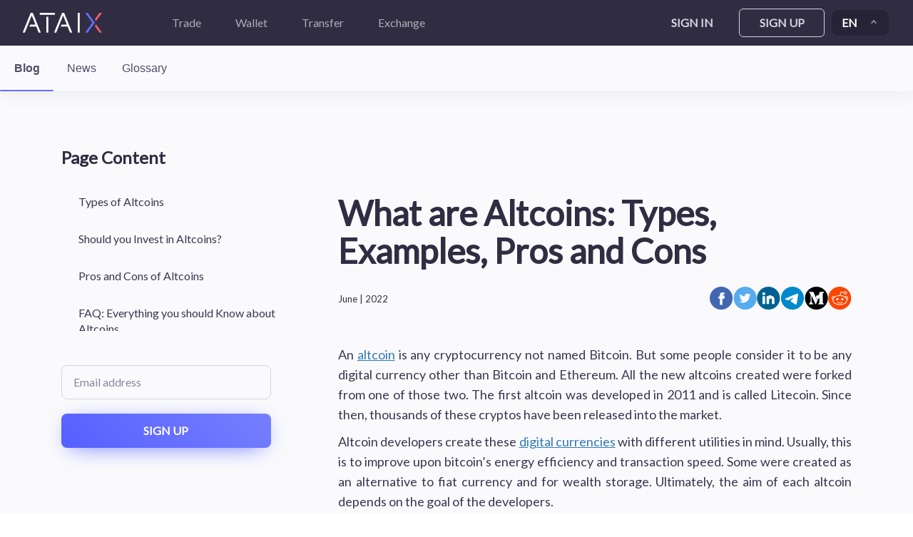

--- FILE ---
content_type: text/html; charset=utf-8
request_url: https://ataix.com/blog/what-are-altcoins
body_size: 1615
content:
<!doctype html>
<html lang="en">
<head>
  <!-- Google Tag Manager -->
  <script async
          src="https://www.googletagmanager.com/gtag/js?id=GTM-NG6MBVX">

  </script>

  <script async src="https://www.googletagmanager.com/gtag/js?id=AW-777815590"></script>
  <script>

    window.dataLayer = window.dataLayer || [ ] ;
    function gtag(){dataLayer.push(arguments);}
    gtag( 'js', new Date () ) ;
    gtag( 'config', 'AW-777815590');

  </script>

  <script>(function(w,d,s,l,i){w[l]=w[l]||[];w[l].push({'gtm.start':
      new Date().getTime(),event:'gtm.js'});var f=d.getElementsByTagName(s)[0],
    j=d.createElement(s),dl=l!='dataLayer'?'&l='+l:'';j.async=true;j.src=
    'https://www.googletagmanager.com/gtm.js?id='+i+dl;f.parentNode.insertBefore(j,f);
  })(window,document,'script','dataLayer','GTM-NG6MBVX');</script>
  <!-- End Google Tag Manager -->
  <meta charset="utf-8">
  <meta name="title" content="Ataix">
  <meta name="og:title" content="Ataix">
  <meta name="description" content="Cryptocurrency trading platform & exchange.">
  <meta name="og:description" content="Cryptocurrency trading platform & exchange.">
  <meta name="og:image" content="https://ataix.com/assets/img/opengraph.jpg">
  <meta name="og:type" content="website">
  <meta name="og:site_name" content="ATAIX">
  <meta property="fb:app_id" content="267758770550119"/>

  <meta name="twitter:title" content="ATAIX">
  <meta name="twitter:description" content=" Cryptocurrency trading platform & exchange.">
  <meta name="twitter:image" content="https://ataix.com/assets/img/opengraph.jpg">
  <meta name="twitter:card" content="summary">


  <title>ATAIX</title>
  <base href="/">
  <link href="assets/ataix.favicon.ico/favicon.ico" rel="icon"/>

  <link rel="apple-touch-icon" sizes="57x57" href="assets/ataix.favicon.ico/apple-icon-57x57.png">
  <link rel="apple-touch-icon" sizes="60x60" href="assets/ataix.favicon.ico/apple-icon-60x60.png">
  <link rel="apple-touch-icon" sizes="72x72" href="assets/ataix.favicon.ico/apple-icon-72x72.png">
  <link rel="apple-touch-icon" sizes="76x76" href="assets/ataix.favicon.ico/apple-icon-76x76.png">
  <link rel="apple-touch-icon" sizes="114x114" href="assets/ataix.favicon.ico/apple-icon-114x114.png">
  <link rel="apple-touch-icon" sizes="120x120" href="assets/ataix.favicon.ico/apple-icon-120x120.png">
  <link rel="apple-touch-icon" sizes="144x144" href="assets/ataix.favicon.ico/apple-icon-144x144.png">
  <link rel="apple-touch-icon" sizes="152x152" href="assets/ataix.favicon.ico/apple-icon-152x152.png">
  <link rel="apple-touch-icon" sizes="180x180" href="assets/ataix.favicon.ico/apple-icon-180x180.png">
  <link rel="icon" type="image/png" sizes="192x192"  href="assets/ataix.favicon.ico/android-icon-192x192.png">
  <link rel="icon" type="image/png" sizes="32x32" href="assets/ataix.favicon.ico/favicon-32x32.png">
  <link rel="icon" type="image/png" sizes="96x96" href="assets/ataix.favicon.ico/favicon-96x96.png">
  <link rel="icon" type="image/png" sizes="16x16" href="assets/ataix.favicon.ico/favicon-16x16.png">
  <link rel="manifest" href="assets/ataix.favicon.ico/manifest.json">
  <meta name="msapplication-TileColor" content="#ffffff">
  <meta name="msapplication-TileImage" content="/ms-icon-144x144.png">
  <meta name="theme-color" content="#ffffff">

  <link  rel="stylesheet"  type="text/css"  href="assets/styles/themes/ataix/bootstrap-landing.css" id="head-bootstrap">
  <script   src="https://code.jquery.com/jquery-3.2.1.slim.min.js" async></script>
  <script  src="https://cdnjs.cloudflare.com/ajax/libs/popper.js/1.12.9/umd/popper.min.js" async></script>
  <script  src="https://code.jquery.com/jquery-3.4.1.min.js" async></script>
  <script  src="wow-lazy.js" async></script>
  <link rel="stylesheet" type="text/css"  href="https://fonts.googleapis.com/icon?family=Material+Icons" >


  <style>
    app-root{
      height: 80vh;
      width: 100%;
      display: block;
    }
  </style>

  <meta name="viewport" content="width=device-width, initial-scale=1">


<link rel="stylesheet" href="styles.f83d6df729a3b54dbe72.css"></head>
<body class="egret-indigo">

<!-- Google Tag Manager (noscript) -->
<noscript><iframe src="https://www.googletagmanager.com/ns.html?id=GTM-NG6MBVX"
                  height="0" width="0" style="display:none;visibility:hidden"></iframe></noscript>
<!-- End Google Tag Manager (noscript) -->
<script src="assets/js/ataix-widget.js"></script>

<app-root>

</app-root>


<script src="runtime-es2015.5f1311675850c3ccd52b.js" type="module"></script><script src="runtime-es5.5f1311675850c3ccd52b.js" nomodule defer></script><script src="polyfills-es5.65768f16e657a906f366.js" nomodule defer></script><script src="polyfills-es2015.b4278afa0acbd1367753.js" type="module"></script><script src="scripts.01be1fa77043beda3606.js" defer></script><script src="main-es2015.597c38473579ac3fa6ca.js" type="module"></script><script src="main-es5.597c38473579ac3fa6ca.js" nomodule defer></script><script defer src="https://static.cloudflareinsights.com/beacon.min.js/vcd15cbe7772f49c399c6a5babf22c1241717689176015" integrity="sha512-ZpsOmlRQV6y907TI0dKBHq9Md29nnaEIPlkf84rnaERnq6zvWvPUqr2ft8M1aS28oN72PdrCzSjY4U6VaAw1EQ==" data-cf-beacon='{"version":"2024.11.0","token":"7d14a1765a474e2f88193d1b2a9ec391","r":1,"server_timing":{"name":{"cfCacheStatus":true,"cfEdge":true,"cfExtPri":true,"cfL4":true,"cfOrigin":true,"cfSpeedBrain":true},"location_startswith":null}}' crossorigin="anonymous"></script>
</body>

</html>



--- FILE ---
content_type: text/css; charset=UTF-8
request_url: https://ataix.com/styles.f83d6df729a3b54dbe72.css
body_size: 53973
content:
@charset "UTF-8";.ps{overflow:hidden!important;overflow-anchor:none;-ms-overflow-style:none;touch-action:auto;-ms-touch-action:auto}.ps__rail-x{display:none;opacity:0;transition:background-color .2s linear,opacity .2s linear;-webkit-transition:background-color .2s linear,opacity .2s linear;height:15px;bottom:0;position:absolute}.ps__rail-y{display:none;opacity:0;transition:background-color .2s linear,opacity .2s linear;-webkit-transition:background-color .2s linear,opacity .2s linear;width:15px;right:0;position:absolute}.ps--active-x>.ps__rail-x,.ps--active-y>.ps__rail-y{display:block;background-color:transparent}.ps--focus>.ps__rail-x,.ps--focus>.ps__rail-y,.ps--scrolling-x>.ps__rail-x,.ps--scrolling-y>.ps__rail-y,.ps:hover>.ps__rail-x,.ps:hover>.ps__rail-y{opacity:.6}.ps .ps__rail-x.ps--clicking,.ps .ps__rail-x:focus,.ps .ps__rail-x:hover,.ps .ps__rail-y.ps--clicking,.ps .ps__rail-y:focus,.ps .ps__rail-y:hover{background-color:#eee;opacity:.9}.ps__thumb-x{background-color:#aaa;border-radius:6px;transition:background-color .2s linear,height .2s ease-in-out;-webkit-transition:background-color .2s linear,height .2s ease-in-out;height:6px;bottom:2px;position:absolute}.ps__thumb-y{background-color:#aaa;border-radius:6px;transition:background-color .2s linear,width .2s ease-in-out;-webkit-transition:background-color .2s linear,width .2s ease-in-out;width:6px;right:2px;position:absolute}.ps__rail-x.ps--clicking .ps__thumb-x,.ps__rail-x:focus>.ps__thumb-x,.ps__rail-x:hover>.ps__thumb-x{background-color:#999;height:11px}.ps__rail-y.ps--clicking .ps__thumb-y,.ps__rail-y:focus>.ps__thumb-y,.ps__rail-y:hover>.ps__thumb-y{background-color:#999;width:11px}@supports (-ms-overflow-style:none){.ps{overflow:auto!important}}@media screen and (-ms-high-contrast:active),(-ms-high-contrast:none){.ps{overflow:auto!important}}.pace{-webkit-pointer-events:none;pointer-events:none;-webkit-user-select:none;-moz-user-select:none;-ms-user-select:none;user-select:none}.pace-inactive{display:none}.pace .pace-progress{background:#73a0ff;position:fixed;z-index:2000;top:0;left:0;width:100%;height:2px}@font-face{font-family:swiper-icons;src:url('data:application/font-woff;charset=utf-8;base64, [base64]//wADZ2x5ZgAAAywAAADMAAAD2MHtryVoZWFkAAABbAAAADAAAAA2E2+eoWhoZWEAAAGcAAAAHwAAACQC9gDzaG10eAAAAigAAAAZAAAArgJkABFsb2NhAAAC0AAAAFoAAABaFQAUGG1heHAAAAG8AAAAHwAAACAAcABAbmFtZQAAA/gAAAE5AAACXvFdBwlwb3N0AAAFNAAAAGIAAACE5s74hXjaY2BkYGAAYpf5Hu/j+W2+MnAzMYDAzaX6QjD6/4//Bxj5GA8AuRwMYGkAPywL13jaY2BkYGA88P8Agx4j+/8fQDYfA1AEBWgDAIB2BOoAeNpjYGRgYNBh4GdgYgABEMnIABJzYNADCQAACWgAsQB42mNgYfzCOIGBlYGB0YcxjYGBwR1Kf2WQZGhhYGBiYGVmgAFGBiQQkOaawtDAoMBQxXjg/wEGPcYDDA4wNUA2CCgwsAAAO4EL6gAAeNpj2M0gyAACqxgGNWBkZ2D4/wMA+xkDdgAAAHjaY2BgYGaAYBkGRgYQiAHyGMF8FgYHIM3DwMHABGQrMOgyWDLEM1T9/w8UBfEMgLzE////P/5//f/V/xv+r4eaAAeMbAxwIUYmIMHEgKYAYjUcsDAwsLKxc3BycfPw8jEQA/[base64]/uznmfPFBNODM2K7MTQ45YEAZqGP81AmGGcF3iPqOop0r1SPTaTbVkfUe4HXj97wYE+yNwWYxwWu4v1ugWHgo3S1XdZEVqWM7ET0cfnLGxWfkgR42o2PvWrDMBSFj/IHLaF0zKjRgdiVMwScNRAoWUoH78Y2icB/yIY09An6AH2Bdu/UB+yxopYshQiEvnvu0dURgDt8QeC8PDw7Fpji3fEA4z/PEJ6YOB5hKh4dj3EvXhxPqH/SKUY3rJ7srZ4FZnh1PMAtPhwP6fl2PMJMPDgeQ4rY8YT6Gzao0eAEA409DuggmTnFnOcSCiEiLMgxCiTI6Cq5DZUd3Qmp10vO0LaLTd2cjN4fOumlc7lUYbSQcZFkutRG7g6JKZKy0RmdLY680CDnEJ+UMkpFFe1RN7nxdVpXrC4aTtnaurOnYercZg2YVmLN/d/gczfEimrE/fs/bOuq29Zmn8tloORaXgZgGa78yO9/cnXm2BpaGvq25Dv9S4E9+5SIc9PqupJKhYFSSl47+Qcr1mYNAAAAeNptw0cKwkAAAMDZJA8Q7OUJvkLsPfZ6zFVERPy8qHh2YER+3i/BP83vIBLLySsoKimrqKqpa2hp6+jq6RsYGhmbmJqZSy0sraxtbO3sHRydnEMU4uR6yx7JJXveP7WrDycAAAAAAAH//wACeNpjYGRgYOABYhkgZgJCZgZNBkYGLQZtIJsFLMYAAAw3ALgAeNolizEKgDAQBCchRbC2sFER0YD6qVQiBCv/H9ezGI6Z5XBAw8CBK/m5iQQVauVbXLnOrMZv2oLdKFa8Pjuru2hJzGabmOSLzNMzvutpB3N42mNgZGBg4GKQYzBhYMxJLMlj4GBgAYow/P/PAJJhLM6sSoWKfWCAAwDAjgbRAAB42mNgYGBkAIIbCZo5IPrmUn0hGA0AO8EFTQAA') format('woff');font-weight:400;font-style:normal}:root{--swiper-theme-color:#007aff;--swiper-navigation-size:44px}.swiper-container{margin-left:auto;margin-right:auto;position:relative;overflow:hidden;list-style:none;padding:0;z-index:1}.swiper-container-vertical>.swiper-wrapper{-ms-flex-direction:column;flex-direction:column}.swiper-wrapper{position:relative;width:100%;height:100%;z-index:1;display:-ms-flexbox;display:flex;transition-property:transform;box-sizing:content-box}.swiper-container-android .swiper-slide,.swiper-wrapper{transform:translate3d(0,0,0)}.swiper-container-multirow>.swiper-wrapper{-ms-flex-wrap:wrap;flex-wrap:wrap}.swiper-container-multirow-column>.swiper-wrapper{-ms-flex-wrap:wrap;flex-wrap:wrap;-ms-flex-direction:column;flex-direction:column}.swiper-container-free-mode>.swiper-wrapper{transition-timing-function:ease-out;margin:0 auto}.swiper-container-pointer-events{-ms-touch-action:pan-y;touch-action:pan-y}.swiper-container-pointer-events.swiper-container-vertical{-ms-touch-action:pan-x;touch-action:pan-x}.swiper-slide{-ms-flex-negative:0;flex-shrink:0;width:100%;height:100%;position:relative;transition-property:transform}.swiper-slide-invisible-blank{visibility:hidden}.swiper-container-autoheight,.swiper-container-autoheight .swiper-slide{height:auto}.swiper-container-autoheight .swiper-wrapper{-ms-flex-align:start;align-items:flex-start;transition-property:transform,height}.swiper-container-3d{perspective:1200px}.swiper-container-3d .swiper-cube-shadow,.swiper-container-3d .swiper-slide,.swiper-container-3d .swiper-slide-shadow-bottom,.swiper-container-3d .swiper-slide-shadow-left,.swiper-container-3d .swiper-slide-shadow-right,.swiper-container-3d .swiper-slide-shadow-top,.swiper-container-3d .swiper-wrapper{transform-style:preserve-3d}.swiper-container-3d .swiper-slide-shadow-bottom,.swiper-container-3d .swiper-slide-shadow-left,.swiper-container-3d .swiper-slide-shadow-right,.swiper-container-3d .swiper-slide-shadow-top{position:absolute;left:0;top:0;width:100%;height:100%;pointer-events:none;z-index:10}.swiper-container-3d .swiper-slide-shadow-left{background-image:linear-gradient(to left,rgba(0,0,0,.5),rgba(0,0,0,0))}.swiper-container-3d .swiper-slide-shadow-right{background-image:linear-gradient(to right,rgba(0,0,0,.5),rgba(0,0,0,0))}.swiper-container-3d .swiper-slide-shadow-top{background-image:linear-gradient(to top,rgba(0,0,0,.5),rgba(0,0,0,0))}.swiper-container-3d .swiper-slide-shadow-bottom{background-image:linear-gradient(to bottom,rgba(0,0,0,.5),rgba(0,0,0,0))}.swiper-container-css-mode>.swiper-wrapper{overflow:auto;scrollbar-width:none;-ms-overflow-style:none}.swiper-container-css-mode>.swiper-wrapper::-webkit-scrollbar{display:none}.swiper-container-css-mode>.swiper-wrapper>.swiper-slide{scroll-snap-align:start start}.swiper-container-horizontal.swiper-container-css-mode>.swiper-wrapper{-ms-scroll-snap-type:x mandatory;scroll-snap-type:x mandatory}.swiper-container-vertical.swiper-container-css-mode>.swiper-wrapper{-ms-scroll-snap-type:y mandatory;scroll-snap-type:y mandatory}.swiper-button-next,.swiper-button-prev{position:absolute;top:50%;width:calc(var(--swiper-navigation-size)/ 44 * 27);height:var(--swiper-navigation-size);margin-top:calc(0px - (var(--swiper-navigation-size)/ 2));z-index:10;cursor:pointer;display:-ms-flexbox;display:flex;-ms-flex-align:center;align-items:center;-ms-flex-pack:center;justify-content:center;color:var(--swiper-navigation-color,var(--swiper-theme-color))}.swiper-button-next.swiper-button-disabled,.swiper-button-prev.swiper-button-disabled{opacity:.35;cursor:auto;pointer-events:none}.swiper-button-next:after,.swiper-button-prev:after{font-family:swiper-icons;font-size:var(--swiper-navigation-size);text-transform:none!important;letter-spacing:0;text-transform:none;font-variant:initial;line-height:1}.swiper-button-prev,.swiper-container-rtl .swiper-button-next{left:10px;right:auto}.swiper-button-prev:after,.swiper-container-rtl .swiper-button-next:after{content:'prev'}.swiper-button-next,.swiper-container-rtl .swiper-button-prev{right:10px;left:auto}.swiper-button-next:after,.swiper-container-rtl .swiper-button-prev:after{content:'next'}.swiper-button-next.swiper-button-white,.swiper-button-prev.swiper-button-white{--swiper-navigation-color:#ffffff}.swiper-button-next.swiper-button-black,.swiper-button-prev.swiper-button-black{--swiper-navigation-color:#000000}.swiper-button-lock{display:none}.swiper-pagination{position:absolute;text-align:center;transition:.3s opacity;transform:translate3d(0,0,0);z-index:10}.swiper-pagination.swiper-pagination-hidden{opacity:0}.swiper-container-horizontal>.swiper-pagination-bullets,.swiper-pagination-custom,.swiper-pagination-fraction{bottom:10px;left:0;width:100%}.swiper-pagination-bullets-dynamic{overflow:hidden;font-size:0}.swiper-pagination-bullets-dynamic .swiper-pagination-bullet{-ms-transform:scale(.33);transform:scale(.33);position:relative}.swiper-pagination-bullets-dynamic .swiper-pagination-bullet-active,.swiper-pagination-bullets-dynamic .swiper-pagination-bullet-active-main{-ms-transform:scale(1);transform:scale(1)}.swiper-pagination-bullets-dynamic .swiper-pagination-bullet-active-prev{-ms-transform:scale(.66);transform:scale(.66)}.swiper-pagination-bullets-dynamic .swiper-pagination-bullet-active-prev-prev{-ms-transform:scale(.33);transform:scale(.33)}.swiper-pagination-bullets-dynamic .swiper-pagination-bullet-active-next{-ms-transform:scale(.66);transform:scale(.66)}.swiper-pagination-bullets-dynamic .swiper-pagination-bullet-active-next-next{-ms-transform:scale(.33);transform:scale(.33)}.swiper-pagination-bullet{width:8px;height:8px;display:inline-block;border-radius:50%;background:#000;opacity:.2}button.swiper-pagination-bullet{border:none;margin:0;padding:0;box-shadow:none;-webkit-appearance:none;-moz-appearance:none;appearance:none}.swiper-pagination-clickable .swiper-pagination-bullet{cursor:pointer}.swiper-pagination-bullet:only-child{display:none!important}.swiper-pagination-bullet-active{opacity:1;background:var(--swiper-pagination-color,var(--swiper-theme-color))}.swiper-container-vertical>.swiper-pagination-bullets{right:10px;top:50%;transform:translate3d(0,-50%,0)}.swiper-container-vertical>.swiper-pagination-bullets .swiper-pagination-bullet{margin:6px 0;display:block}.swiper-container-vertical>.swiper-pagination-bullets.swiper-pagination-bullets-dynamic{top:50%;-ms-transform:translateY(-50%);transform:translateY(-50%);width:8px}.swiper-container-vertical>.swiper-pagination-bullets.swiper-pagination-bullets-dynamic .swiper-pagination-bullet{display:inline-block;transition:.2s transform,.2s top}.swiper-container-horizontal>.swiper-pagination-bullets .swiper-pagination-bullet{margin:0 4px}.swiper-container-horizontal>.swiper-pagination-bullets.swiper-pagination-bullets-dynamic{left:50%;-ms-transform:translateX(-50%);transform:translateX(-50%);white-space:nowrap}.swiper-container-horizontal>.swiper-pagination-bullets.swiper-pagination-bullets-dynamic .swiper-pagination-bullet{transition:.2s transform,.2s left}.swiper-container-horizontal.swiper-container-rtl>.swiper-pagination-bullets-dynamic .swiper-pagination-bullet{transition:.2s transform,.2s right}.swiper-pagination-progressbar{background:rgba(0,0,0,.25);position:absolute}.swiper-pagination-progressbar .swiper-pagination-progressbar-fill{background:var(--swiper-pagination-color,var(--swiper-theme-color));position:absolute;left:0;top:0;width:100%;height:100%;-ms-transform:scale(0);transform:scale(0);-ms-transform-origin:left top;transform-origin:left top}.swiper-container-rtl .swiper-pagination-progressbar .swiper-pagination-progressbar-fill{-ms-transform-origin:right top;transform-origin:right top}.swiper-container-horizontal>.swiper-pagination-progressbar,.swiper-container-vertical>.swiper-pagination-progressbar.swiper-pagination-progressbar-opposite{width:100%;height:4px;left:0;top:0}.swiper-container-horizontal>.swiper-pagination-progressbar.swiper-pagination-progressbar-opposite,.swiper-container-vertical>.swiper-pagination-progressbar{width:4px;height:100%;left:0;top:0}.swiper-pagination-white{--swiper-pagination-color:#ffffff}.swiper-pagination-black{--swiper-pagination-color:#000000}.swiper-pagination-lock{display:none}.swiper-scrollbar{border-radius:10px;position:relative;-ms-touch-action:none;background:rgba(0,0,0,.1)}.swiper-container-horizontal>.swiper-scrollbar{position:absolute;left:1%;bottom:3px;z-index:50;height:5px;width:98%}.swiper-container-vertical>.swiper-scrollbar{position:absolute;right:3px;top:1%;z-index:50;width:5px;height:98%}.swiper-scrollbar-drag{height:100%;width:100%;position:relative;background:rgba(0,0,0,.5);border-radius:10px;left:0;top:0}.swiper-scrollbar-cursor-drag{cursor:move}.swiper-scrollbar-lock{display:none}.swiper-zoom-container{width:100%;height:100%;display:-ms-flexbox;display:flex;-ms-flex-pack:center;justify-content:center;-ms-flex-align:center;align-items:center;text-align:center}.swiper-zoom-container>canvas,.swiper-zoom-container>img,.swiper-zoom-container>svg{max-width:100%;max-height:100%;-o-object-fit:contain;object-fit:contain}.swiper-slide-zoomed{cursor:move}.swiper-lazy-preloader{width:42px;height:42px;position:absolute;left:50%;top:50%;margin-left:-21px;margin-top:-21px;z-index:10;-ms-transform-origin:50%;transform-origin:50%;-webkit-animation:1s linear infinite swiper-preloader-spin;animation:1s linear infinite swiper-preloader-spin;box-sizing:border-box;border:4px solid var(--swiper-preloader-color,var(--swiper-theme-color));border-radius:50%;border-top-color:transparent}.swiper-lazy-preloader-white{--swiper-preloader-color:#fff}.swiper-lazy-preloader-black{--swiper-preloader-color:#000}@-webkit-keyframes swiper-preloader-spin{100%{transform:rotate(360deg)}}@keyframes swiper-preloader-spin{100%{transform:rotate(360deg)}}.swiper-container .swiper-notification{position:absolute;left:0;top:0;pointer-events:none;opacity:0;z-index:-1000}.swiper-container-fade.swiper-container-free-mode .swiper-slide{transition-timing-function:ease-out}.swiper-container-fade .swiper-slide{pointer-events:none;transition-property:opacity}.swiper-container-fade .swiper-slide .swiper-slide{pointer-events:none}.swiper-container-fade .swiper-slide-active,.swiper-container-fade .swiper-slide-active .swiper-slide-active{pointer-events:auto}.swiper-container-cube{overflow:visible}.swiper-container-cube .swiper-slide{pointer-events:none;-webkit-backface-visibility:hidden;backface-visibility:hidden;z-index:1;visibility:hidden;-ms-transform-origin:0 0;transform-origin:0 0;width:100%;height:100%}.swiper-container-cube .swiper-slide .swiper-slide{pointer-events:none}.swiper-container-cube.swiper-container-rtl .swiper-slide{-ms-transform-origin:100% 0;transform-origin:100% 0}.swiper-container-cube .swiper-slide-active,.swiper-container-cube .swiper-slide-active .swiper-slide-active{pointer-events:auto}.swiper-container-cube .swiper-slide-active,.swiper-container-cube .swiper-slide-next,.swiper-container-cube .swiper-slide-next+.swiper-slide,.swiper-container-cube .swiper-slide-prev{pointer-events:auto;visibility:visible}.swiper-container-cube .swiper-slide-shadow-bottom,.swiper-container-cube .swiper-slide-shadow-left,.swiper-container-cube .swiper-slide-shadow-right,.swiper-container-cube .swiper-slide-shadow-top{z-index:0;-webkit-backface-visibility:hidden;backface-visibility:hidden}.swiper-container-cube .swiper-cube-shadow{position:absolute;left:0;bottom:0;width:100%;height:100%;opacity:.6;z-index:0}.swiper-container-cube .swiper-cube-shadow:before{content:'';background:#000;position:absolute;left:0;top:0;bottom:0;right:0;-webkit-filter:blur(50px);filter:blur(50px)}.swiper-container-flip{overflow:visible}.swiper-container-flip .swiper-slide{pointer-events:none;-webkit-backface-visibility:hidden;backface-visibility:hidden;z-index:1}.swiper-container-flip .swiper-slide .swiper-slide{pointer-events:none}.swiper-container-flip .swiper-slide-active,.swiper-container-flip .swiper-slide-active .swiper-slide-active{pointer-events:auto}.swiper-container-flip .swiper-slide-shadow-bottom,.swiper-container-flip .swiper-slide-shadow-left,.swiper-container-flip .swiper-slide-shadow-right,.swiper-container-flip .swiper-slide-shadow-top{z-index:0;-webkit-backface-visibility:hidden;backface-visibility:hidden}.owl-dialog-container{position:relative;pointer-events:auto;box-sizing:border-box;display:block;padding:1.5em;box-shadow:0 11px 15px -7px rgba(0,0,0,.2),0 24px 38px 3px rgba(0,0,0,.14),0 9px 46px 8px rgba(0,0,0,.12);border-radius:2px;overflow:auto;background:#fff;color:rgba(0,0,0,.87);width:100%;height:100%;outline:0}.owl-dt-container,.owl-dt-container *{box-sizing:border-box}.owl-dt-container{display:block;font-size:1rem;background:#fff;pointer-events:auto;z-index:1000}.owl-dt-container-row{border-bottom:1px solid rgba(0,0,0,.12)}.owl-dt-container-row:last-child{border-bottom:none}.owl-dt-calendar{display:-ms-flexbox;display:flex;-ms-flex-direction:column;flex-direction:column;width:100%}.owl-dt-calendar-control{display:-ms-flexbox;display:flex;-ms-flex-align:center;align-items:center;font-size:1em;width:100%;padding:.5em;color:#000}.owl-dt-calendar-control .owl-dt-calendar-control-content{-ms-flex:1 1 auto;flex:1 1 auto;display:-ms-flexbox;display:flex;-ms-flex-pack:center;justify-content:center;-ms-flex-align:center;align-items:center}.owl-dt-calendar-control .owl-dt-calendar-control-content .owl-dt-calendar-control-button{padding:0 .8em}.owl-dt-calendar-control .owl-dt-calendar-control-content .owl-dt-calendar-control-button:hover{background-color:rgba(0,0,0,.12)}.owl-dt-calendar-main{display:-ms-flexbox;display:flex;-ms-flex-direction:column;flex-direction:column;-ms-flex:1 1 auto;flex:1 1 auto;padding:0 .5em .5em;outline:0}.owl-dt-calendar-view{display:block;-ms-flex:1 1 auto;flex:1 1 auto}.owl-dt-calendar-multi-year-view{display:-ms-flexbox;display:flex;-ms-flex-align:center;align-items:center}.owl-dt-calendar-multi-year-view .owl-dt-calendar-table{width:calc(100% - 3em)}.owl-dt-calendar-multi-year-view .owl-dt-calendar-table .owl-dt-calendar-header th{padding-bottom:.25em}.owl-dt-calendar-table{width:100%;border-collapse:collapse;border-spacing:0}.owl-dt-calendar-table .owl-dt-calendar-header{color:rgba(0,0,0,.4)}.owl-dt-calendar-table .owl-dt-calendar-header .owl-dt-weekdays th{font-size:.7em;font-weight:400;text-align:center;padding-bottom:1em}.owl-dt-calendar-table .owl-dt-calendar-header .owl-dt-calendar-table-divider{position:relative;height:1px;padding-bottom:.5em}.owl-dt-calendar-table .owl-dt-calendar-header .owl-dt-calendar-table-divider:after{content:'';position:absolute;top:0;left:-.5em;right:-.5em;height:1px;background:rgba(0,0,0,.12)}.owl-dt-calendar-table .owl-dt-calendar-cell{position:relative;height:0;line-height:0;text-align:center;outline:0;color:rgba(0,0,0,.85);-webkit-appearance:none;-webkit-tap-highlight-color:transparent;-webkit-tap-highlight-color:transparent}.owl-dt-calendar-table .owl-dt-calendar-cell-content{position:absolute;top:5%;left:5%;display:-ms-flexbox;display:flex;-ms-flex-align:center;align-items:center;-ms-flex-pack:center;justify-content:center;box-sizing:border-box;width:90%;height:90%;font-size:.8em;line-height:1;border:1px solid transparent;border-radius:999px;color:inherit;cursor:pointer}.owl-dt-calendar-table .owl-dt-calendar-cell-out{opacity:.2}.owl-dt-calendar-table .owl-dt-calendar-cell-today:not(.owl-dt-calendar-cell-selected){border-color:rgba(0,0,0,.4)}.owl-dt-calendar-table .owl-dt-calendar-cell-selected{color:rgba(255,255,255,.85);background-color:#3f51b5}.owl-dt-calendar-table .owl-dt-calendar-cell-selected.owl-dt-calendar-cell-today{box-shadow:inset 0 0 0 1px rgba(255,255,255,.85)}.owl-dt-calendar-table .owl-dt-calendar-cell-disabled{cursor:default}.owl-dt-calendar-table .owl-dt-calendar-cell-disabled>.owl-dt-calendar-cell-content:not(.owl-dt-calendar-cell-selected){color:rgba(0,0,0,.4)}.owl-dt-calendar-table .owl-dt-calendar-cell-disabled>.owl-dt-calendar-cell-content.owl-dt-calendar-cell-selected{opacity:.4}.owl-dt-calendar-table .owl-dt-calendar-cell-disabled>.owl-dt-calendar-cell-today:not(.owl-dt-calendar-cell-selected){border-color:rgba(0,0,0,.2)}.owl-dt-calendar-table .owl-dt-calendar-cell-active:focus>.owl-dt-calendar-cell-content:not(.owl-dt-calendar-cell-selected),.owl-dt-calendar-table :not(.owl-dt-calendar-cell-disabled):hover>.owl-dt-calendar-cell-content:not(.owl-dt-calendar-cell-selected){background-color:rgba(0,0,0,.04)}.owl-dt-calendar-table .owl-dt-calendar-cell-in-range{background:rgba(63,81,181,.2)}.owl-dt-calendar-table .owl-dt-calendar-cell-in-range.owl-dt-calendar-cell-range-from{border-top-left-radius:999px;border-bottom-left-radius:999px}.owl-dt-calendar-table .owl-dt-calendar-cell-in-range.owl-dt-calendar-cell-range-to{border-top-right-radius:999px;border-bottom-right-radius:999px}.owl-dt-timer{display:-ms-flexbox;display:flex;-ms-flex-pack:center;justify-content:center;width:100%;height:7em;padding:.5em;outline:0}.owl-dt-timer-box{position:relative;display:-ms-inline-flexbox;display:inline-flex;-ms-flex-direction:column;flex-direction:column;-ms-flex-align:center;align-items:center;width:25%;height:100%}.owl-dt-timer-content{-ms-flex:1 1 auto;flex:1 1 auto;display:-ms-flexbox;display:flex;-ms-flex-pack:center;justify-content:center;-ms-flex-align:center;align-items:center;width:100%;margin:.2em 0}.owl-dt-timer-content .owl-dt-timer-input{display:block;width:2em;text-align:center;border:1px solid rgba(0,0,0,.5);border-radius:3px;outline:0;font-size:1.2em;padding:.2em}.owl-dt-timer-divider{display:inline-block;-ms-flex-item-align:end;align-self:flex-end;position:absolute;width:.6em;height:100%;left:-.3em}.owl-dt-timer-divider:after,.owl-dt-timer-divider:before{content:'';display:inline-block;width:.35em;height:.35em;position:absolute;left:50%;border-radius:50%;-ms-transform:translateX(-50%);transform:translateX(-50%);background-color:currentColor}.owl-dt-timer-divider:before{top:35%}.owl-dt-timer-divider:after{bottom:35%}.owl-dt-control-button{-webkit-user-select:none;-moz-user-select:none;-ms-user-select:none;user-select:none;cursor:pointer;outline:0;border:none;-webkit-tap-highlight-color:transparent;display:inline-block;white-space:nowrap;text-decoration:none;vertical-align:baseline;margin:0;padding:0;background-color:transparent;font-size:1em;color:inherit}.owl-dt-control-button .owl-dt-control-button-content{position:relative;display:-ms-inline-flexbox;display:inline-flex;-ms-flex-pack:center;justify-content:center;-ms-flex-align:center;align-items:center;outline:0}.owl-dt-control-period-button .owl-dt-control-button-content{height:1.5em;padding:0 .5em;border-radius:3px;transition:background-color .1s linear}.owl-dt-control-period-button:hover>.owl-dt-control-button-content{background-color:rgba(0,0,0,.12)}.owl-dt-control-period-button .owl-dt-control-button-arrow{display:-ms-flexbox;display:flex;-ms-flex-pack:center;justify-content:center;-ms-flex-align:center;align-items:center;width:1em;height:1em;margin:.1em;transition:transform .2s ease}.owl-dt-control-arrow-button .owl-dt-control-button-content{padding:0;border-radius:50%;width:1.5em;height:1.5em}.owl-dt-control-arrow-button[disabled]{color:rgba(0,0,0,.4);cursor:default}.owl-dt-control-arrow-button svg{width:50%;height:50%;fill:currentColor}.owl-dt-inline-container,.owl-dt-popup-container{position:relative;width:18.5em;box-shadow:0 5px 5px -3px rgba(0,0,0,.2),0 8px 10px 1px rgba(0,0,0,.14),0 3px 14px 2px rgba(0,0,0,.12)}.owl-dt-inline-container .owl-dt-calendar,.owl-dt-inline-container .owl-dt-timer,.owl-dt-popup-container .owl-dt-calendar,.owl-dt-popup-container .owl-dt-timer{width:100%}.owl-dt-inline-container .owl-dt-calendar,.owl-dt-popup-container .owl-dt-calendar{height:20.25em}.owl-dt-dialog-container{max-height:95vh;margin:-1.5em}.owl-dt-dialog-container .owl-dt-calendar{min-width:250px;min-height:330px;max-width:750px;max-height:750px}.owl-dt-dialog-container .owl-dt-timer{min-width:250px;max-width:750px}@media all and (orientation:landscape){.owl-dt-dialog-container .owl-dt-calendar{width:58vh;height:62vh}.owl-dt-dialog-container .owl-dt-timer{width:58vh}}@media all and (orientation:portrait){.owl-dt-dialog-container .owl-dt-calendar{width:80vw;height:80vw}.owl-dt-dialog-container .owl-dt-timer{width:80vw}}.owl-dt-container-buttons{display:-ms-flexbox;display:flex;width:100%;height:2em;color:#3f51b5}.owl-dt-container-control-button{font-size:1em;width:50%;height:100%;border-radius:0}.owl-dt-container-control-button .owl-dt-control-button-content{height:100%;width:100%;transition:background-color .1s linear}.owl-dt-container-control-button:hover .owl-dt-control-button-content{background-color:rgba(0,0,0,.1)}.owl-dt-container-info{padding:0 .5em;cursor:pointer;-webkit-tap-highlight-color:transparent}.owl-dt-container-info .owl-dt-container-range{outline:0}.owl-dt-container-info .owl-dt-container-range .owl-dt-container-range-content{display:-ms-flexbox;display:flex;-ms-flex-pack:justify;justify-content:space-between;padding:.5em 0;font-size:.8em}.owl-dt-container-info .owl-dt-container-range:last-child{border-top:1px solid rgba(0,0,0,.12)}.owl-dt-container-info .owl-dt-container-info-active{color:#3f51b5}.owl-dt-container-disabled,.owl-dt-trigger-disabled{opacity:.35;filter:Alpha(Opacity=35);background-image:none;cursor:default!important}.owl-dt-timer-hour12{display:-ms-flexbox;display:flex;-ms-flex-pack:center;justify-content:center;-ms-flex-align:center;align-items:center;color:#3f51b5}.owl-dt-timer-hour12 .owl-dt-timer-hour12-box{border:1px solid currentColor;border-radius:2px;transition:background .2s ease}.owl-dt-timer-hour12 .owl-dt-timer-hour12-box .owl-dt-control-button-content{width:100%;height:100%;padding:.5em}.owl-dt-timer-hour12 .owl-dt-timer-hour12-box:focus .owl-dt-control-button-content,.owl-dt-timer-hour12 .owl-dt-timer-hour12-box:hover .owl-dt-control-button-content{background:#3f51b5;color:#fff}.owl-dt-calendar-only-current-month .owl-dt-calendar-cell-out{visibility:hidden;cursor:default}.owl-dt-inline{display:inline-block}.owl-dt-control{outline:0;cursor:pointer}.owl-dt-control .owl-dt-control-content{outline:0}.owl-dt-control:focus>.owl-dt-control-content{background-color:rgba(0,0,0,.12)}.owl-dt-control:not(:-moz-focusring):focus>.owl-dt-control-content{box-shadow:none}.owl-hidden-accessible{border:0;clip:rect(0 0 0 0);height:1px;margin:-1px;overflow:hidden;padding:0;position:absolute;width:1px}@font-face{font-family:icomoon;font-display:swap;src:url(icomoon.f45e9914d718da766688.eot?ixro16);src:url(icomoon.f45e9914d718da766688.eot?ixro16#iefix) format('embedded-opentype'),url(icomoon.816797ccfa27d70ca7ed.ttf?ixro16) format('truetype'),url(icomoon.bb7b2749c8fb6d80204f.woff?ixro16) format('woff'),url(icomoon.dbba9fb0f8cca9e6d856.svg?ixro16#icomoon) format('svg');font-weight:400;font-style:normal}[class*=" icon-"],[class^=icon-]{font-family:icomoon!important;speak:none;font-style:normal;font-weight:400;font-variant:normal;text-transform:none;line-height:1;-webkit-font-smoothing:antialiased;-moz-osx-font-smoothing:grayscale}.icon-ic_orders:before{content:"\e900"}.icon-ic_profile:before{content:"\e901"}.icon-ic_trade:before{content:"\e902"}.icon-ic_wallet:before{content:"\e903"}body,html{margin:0;padding:0}body.overflow-hidden,html.overflow-hidden{overflow:hidden}body{font-size:15px}.menu-case .landing-header{display:none!important}.h1,.h2,.h3,.h4,.h5,.h6,h1,h2,h3,h4,h5,h6{line-height:1.3!important}*{box-sizing:border-box}.wrapper-inner{padding-top:134px}.notification-padding{padding-top:7rem}#ataixWidgetBox{width:260px;position:relative;padding:15px;font-family:Lato,sans-serif;background:#fff;border:1px solid #d5d4dc;box-shadow:0 3px 24px 0 rgba(79,75,108,.12);border-radius:6px;margin:20px auto}#ataixWidgetBox h3{font-size:14px;color:#3a3751;margin:0}#ataixWidgetBox .widget-div{display:-ms-flexbox;display:flex;-ms-flex-pack:justify;justify-content:space-between}#ataixWidgetBox .widget-div img{width:17px;height:17px;margin-right:8px;vertical-align:bottom}#ataixWidgetBox .widget-div span.ataix-up{font-size:14px;color:#00aa93;font-weight:600}#ataixWidgetBox .widget-div span.ataix-down{font-size:14px;color:#eb3c6d;font-weight:600}#ataixWidgetBox .ataix-exchange{display:-ms-flexbox;display:flex;-ms-flex-align:center;align-items:center}#ataixWidgetBox .ataix-exchange h2{font-size:20px;color:#4f4b6c}#ataixWidgetBox .ataix-exchange h2:last-child{overflow:hidden;white-space:nowrap;text-overflow:ellipsis}#ataixWidgetBox p{font-size:9px;color:#8985a4;text-align:right;margin:0}#ataixWidgetBox p img{height:6px;vertical-align:baseline}#ataixWidgetBox.ataixWidgetDark{background:#302d43}#ataixWidgetBox.ataixWidgetDark h3{color:#fff}#ataixWidgetBox.ataixWidgetDark .ataix-exchange h2{color:#8985a4}header{background-color:#fff;position:fixed;left:0;right:0;top:0;width:100%;z-index:1001;height:80px!important;transition:.3s ease-out}header .landing-header{width:100%;padding:10px 0 20px;text-align:center;z-index:1001;display:none}header .landing-header button{text-transform:uppercase;font-weight:700;width:50%}header .landing-header button.button1.secondary:not(:hover){background:0 0}header .landing-header button.primary{color:#fff!important;margin-left:20px}header .landing-header button.primary:after{display:none}header.nav-height{height:auto;padding-top:10px!important;padding-bottom:5px;transition:.3s ease-out}header.general-height{padding-top:10px;padding-bottom:10px}header.nav-height1{padding-top:0;transition:.3s ease-out}header.gen-height1{padding-top:10px}header.notification-height{margin-top:60px}header.dashboard-header{max-height:100vh;background:#302d43;color:#fff}header.dashboard-header>*{-ms-flex:1;flex:1}header.dashboard-header.header-up{-ms-transform:translateY(-100%);transform:translateY(-100%)}header.dashboard-header.dropdown-reverse .signup-dash-button:hover{background:#252335;color:#fff;transition:.3s ease-out;border-color:#39364e}header.dashboard-header.homepage-header ::ng-deep .mat-tab-link{height:64px}header.dashboard-header.homepage-header .dropdown-toggle{transition:.2s ease-out}header.dashboard-header.homepage-header .dropdown-toggle .dashboard-thumbnail{background:#fff}header.dashboard-header.homepage-header .dropdown-toggle .dashboard-mobile-menu.main{box-shadow:0 6px 12px 0 rgba(79,75,108,.12);background:#e8eaf6;transition:opacity .2s ease-out}header.dashboard-header.homepage-header .dropdown-toggle:hover{background:#e8eaf6;transition:.2s ease-out;box-shadow:0 1px 12px 0 rgba(79,75,108,.12)}header.dashboard-header.homepage-header .dropdown-toggle:hover--btns .dashboard-mobile-menu{transition:opacity .2s ease-out}header.dashboard-header.homepage-header .dropdown-toggle:hover--btns .dashboard-mobile-menu .dashboard-mobile-menu-item:hover{color:#3a3751;transition:.2s ease-out}header.dashboard-header.homepage-header-inverse{color:#302d43}header.dashboard-header.homepage-header-inverse .mobile-menu-icon{-webkit-filter:brightness(50%);filter:brightness(50%)}header.dashboard-header.homepage-header-inverse .login-dash-button{color:#8985a4!important}header.dashboard-header.homepage-header-inverse .login-dash-button:hover{color:#fff!important}header.dashboard-header.homepage-header-inverse .signup-dash-button{color:#8985a4!important;margin:0!important}header.dashboard-header.homepage-header-inverse .signup-dash-button:hover{color:#fff!important}header.dashboard-header .dashboard-main-header,header.dashboard-header .header-legal-bar,header.dashboard-header .header-tier-information{padding:0 24px 0 32px;display:-ms-flexbox;display:flex;-ms-flex-align:center;align-items:center}header.dashboard-header .dashboard-main-header .mat-tab-link.active,header.dashboard-header .dashboard-main-header.active,header.dashboard-header .header-legal-bar .mat-tab-link.active,header.dashboard-header .header-legal-bar.active,header.dashboard-header .header-tier-information .mat-tab-link.active,header.dashboard-header .header-tier-information.active{font-weight:700;opacity:1}header.dashboard-header .header-legal-bar{background:#fff;overflow-x:scroll}header.dashboard-header .header-legal-bar .mat-tab-link{font-size:16px;color:#4f4b6c;opacity:1;height:64px}header.dashboard-header .header-legal-bar ::ng-deep .mat-tab-link{height:64px;color:#4f4b6c}header.dashboard-header .header-legal-bar ::ng-deep .mat-tab-link:focus{text-transform:none}header.dashboard-header .header-legal-bar ::ng-deep .mat-tab-link.mat-tab-label-active{font-weight:700}@media screen and (-webkit-min-device-pixel-ratio:0){header.dashboard-header .header-legal-bar .mat-tab-nav-bar.mat-primary .mat-ink-bar{background-color:#656fff!important}}header.dashboard-header .header-legal-bar::-webkit-scrollbar{display:none}header.dashboard-header .dashboard-main-header{padding:0 24px 0 32px;display:-ms-flexbox;display:flex;-ms-flex-align:center;align-items:center;min-height:64px;height:80px}header.dashboard-header .dashboard-main-header .mobile-menu-icon{width:24px;margin-left:16px;cursor:pointer}header.dashboard-header .dashboard-mobile-menu{min-width:150px;display:inline-block;right:16px;left:auto;width:auto;position:absolute;top:80px;background:#252335;border-radius:8px 0 8px 8px;padding:8px 0;cursor:pointer}header.dashboard-header .dashboard-mobile-menu.main{opacity:0;pointer-events:none;transition:opacity .2s ease-out}header.dashboard-header .dashboard-mobile-menu .dashboard-mobile-menu-item{font-size:16px;color:#8985a4;font-weight:500;text-align:center;padding:14px 16px;cursor:pointer;transition:.2s ease-out}header.dashboard-header .dashboard-mobile-menu .dashboard-mobile-menu-item:active,header.dashboard-header .dashboard-mobile-menu .dashboard-mobile-menu-item:focus,header.dashboard-header .dashboard-mobile-menu .dashboard-mobile-menu-item:hover{outline:0;color:#fff}header.dashboard-header .dashboard-mobile-menu .dashboard-mobile-menu-item:active a:hover,header.dashboard-header .dashboard-mobile-menu .dashboard-mobile-menu-item:focus a:hover,header.dashboard-header .dashboard-mobile-menu .dashboard-mobile-menu-item:hover a:hover{color:#fff}header.dashboard-header .dashboard-mobile-menu .dashboard-mobile-menu-item--dark-hover:hover{color:#302d43}header.dashboard-header .header-tier-information{-ms-flex-pack:justify;justify-content:space-between;color:#8985a4;background:#fff;height:64px}header.dashboard-header .header-tier-information .estimated-overall-balance{vertical-align:middle}header.dashboard-header .header-tier-information .overall-balance-item{display:inline-block;vertical-align:middle;margin:0 7px}header.dashboard-header .header-tier-information .overall-balance-item img{width:24px;margin-right:8px}header.dashboard-header .header-tier-information .overall-balance-item .rate{font-size:18px;vertical-align:middle;color:#302d43;font-weight:700}header.dashboard-header .header-tier-information .overall-balance-item .rate span{font-weight:500;color:#8787a3}header.dashboard-header .header-tier-information .tier-main-info{text-align:right}header.dashboard-header .header-tier-information .tier-main-info .tier-num,header.dashboard-header .header-tier-information .tier-main-info .tier-status{font-size:14px;font-weight:700;margin-left:8px;text-transform:uppercase}header.dashboard-header .header-tier-information .tier-main-info .tier-num{color:#4f4b6c}header.dashboard-header .header-tier-information .tier-main-info .tier-status{color:#31c0a8}header.dashboard-header .header-tier-information .tier-main-info .header-deposit-info{font-size:12px;color:#8985a4}header.dashboard-header .header-tier-information .tier-main-info .header-deposit-info a{margin-left:4px;color:#656fff;font-weight:700}header.dashboard-header .header-trade-bar{height:64px;background:#fff;display:-ms-flexbox;display:flex;-ms-flex-align:center;align-items:center;-ms-flex-pack:justify;justify-content:space-between;padding-right:24px;box-shadow:0 4px 24px 0 rgba(79,75,108,.12);position:relative;z-index:-2}header.dashboard-header .header-trade-bar .header-trade-dropdown{padding:0 32px;line-height:62px;color:#302d43;font-weight:700;cursor:pointer;font-size:18px}header.dashboard-header .header-trade-bar .header-trade-dropdown img{width:24px;vertical-align:middle}header.dashboard-header .header-trade-bar .header-trade-dropdown h1{margin:0 8px;vertical-align:middle;display:inline-block;font-size:18px}header.dashboard-header .header-trade-bar .header-trade-dropdown.opened,header.dashboard-header .header-trade-bar .header-trade-dropdown:hover{background:#f1f5fb}header.dashboard-header .header-trade-bar .header-trade-info{margin-left:32px;color:#8985a4;-ms-flex:1;flex:1}header.dashboard-header .header-trade-bar .header-trade-info>div{display:inline-block}header.dashboard-header .header-trade-bar .header-trade-info>div:not(:last-child){margin-right:16px}header.dashboard-header .header-trade-bar .header-trade-info>div>span{margin-right:4px}header.dashboard-header .header-trade-bar .header-trade-info>div b{color:#4f4b6c}header.dashboard-header .header-trade-bar .header-trade-info>div b>span{font-weight:400}header.dashboard-header .header-trade-bar .header-deposit-buttons .header-deposit-button{display:inline-block;color:#302d43;font-weight:900;height:38px;padding:6px 30px;text-transform:uppercase;border:1px solid #d5d4dc;border-radius:6px;cursor:pointer}header.dashboard-header .header-trade-bar .header-deposit-buttons .header-deposit-button img{vertical-align:middle;margin-right:10px}header.dashboard-header .header-trade-bar .header-deposit-buttons .header-deposit-button b{vertical-align:middle}header.dashboard-header .header-trade-bar .header-deposit-buttons .header-deposit-button.deposit-button-primary{background-image:linear-gradient(-225deg,#767fff 0,#5560ff 100%);border-radius:6px;color:#fff;border:1px solid transparent;margin-left:12px}header.dashboard-header .header-trade-bar .header-deposit-buttons .header-deposit-button.deposit-button-primary img{-webkit-filter:brightness(100);filter:brightness(100)}header.dashboard-header .header-buy-sell-toggler{padding:0 24px;background:#fff;height:64px;display:-ms-flexbox;display:flex;-ms-flex-align:center;align-items:center;-ms-flex-pack:justify;justify-content:space-between}header.dashboard-header .header-buy-sell-toggler b{color:#302d43;font-size:18px;font-weight:700;text-transform:uppercase}header.dashboard-header .header-buy-sell-toggler img{cursor:pointer;height:30px}header.dashboard-header .dashboard-logo{height:28px;margin-right:50px;width:111px}header.dashboard-header ::ng-deep .mat-ink-bar{background-color:#656fff!important}header.dashboard-header ::ng-deep .mat-tab-nav-bar{border-bottom:none}header.dashboard-header ::ng-deep .mat-tab-link{height:80px;color:#d5d4dc;font-size:16px;min-width:unset;opacity:1;text-decoration:none;font-family:Lato,sans-serif}header.dashboard-header ::ng-deep .mat-tab-link.mat-tab-label-active{font-weight:700;color:#fff}header.dashboard-header .dashboard-header-buttons{text-align:right}header.dashboard-header .dashboard-header-buttons .login-dash-button{width:100px;text-align:center;font-size:16px;font-weight:700;color:#d5d4dc;margin-right:16px;display:inline-block;text-transform:uppercase;transition:.3s ease-out;cursor:pointer}header.dashboard-header .dashboard-header-buttons .login-dash-button:hover{color:#fff}header.dashboard-header .dashboard-header-buttons .login-dash-button.dark-hover:hover{color:#252335!important}header.dashboard-header .dashboard-header-buttons .signup-dash-button{color:#d5d4dc;cursor:pointer}header.dashboard-header .dashboard-header-buttons .signup-dash-button:hover{background:#252335;color:#fff;transition:.3s ease-out;border-color:#39364e}header.dashboard-header .dropdown-toggle{cursor:pointer;width:64px;height:70px;margin-left:auto;border-radius:8px 8px 0 0;margin-top:15px;display:inline-block;padding:12px 16px}header.dashboard-header .dropdown-toggle.activeToggle,header.dashboard-header .dropdown-toggle:hover{background:#252335;transition:.2s ease-out}header.dashboard-header .dropdown-toggle:hover .dashboard-mobile-menu.main{opacity:1;pointer-events:auto;transition:opacity .2s ease-out}header.dashboard-header .dropdown-toggle .verification-notification{margin-right:12px}header.dashboard-header .dropdown-toggle .dashboard-thumbnail{width:32px;height:32px;background:#3a3751;border-radius:50%;margin:0;-o-object-fit:cover;object-fit:cover;padding:6px}header.dashboard-header .dropdown-toggle span.name{display:inline-block;margin-right:10px}.dashboard-trade-pairs{width:100%;background:#f1f5fb;padding:0 24px 0 32px;box-shadow:0 6px 8px 0 rgba(79,75,108,.12);height:480px;overflow:hidden}.dashboard-trade-pairs::-webkit-scrollbar{display:none}.dashboard-trade-pairs .trade-pair-bar{display:inline-block;color:#4f4b6c;vertical-align:top}.dashboard-trade-pairs .trade-pair-bar::-webkit-scrollbar{display:none}.dashboard-trade-pairs .trade-pair-bar span.pair-bar-title{display:block;font-weight:700;font-size:14px;margin:24px 0 16px}.dashboard-trade-pairs .trade-pair-bar span.pair-bar-title small{color:#8985a4;font-size:14px}.dashboard-trade-pairs .coin-filter{max-width:144px;margin-bottom:12px;position:relative;padding:0}@media screen and (max-width:767px){header.dashboard-header .dropdown-toggle{cursor:pointer;width:64px;height:70px;margin-left:auto;border-radius:8px 8px 0 0;display:inline-block;padding:12px 16px}.dashboard-trade-pairs .coin-filter{width:100%;max-width:49%}}.dashboard-trade-pairs .coin-filter img{position:absolute;top:50%;right:12px;width:16px;-ms-transform:translateY(-50%);transform:translateY(-50%);cursor:pointer}.dashboard-trade-pairs .coin-filter input{padding:13px 20px 13px 12px;margin:0}.dashboard-trade-pairs .trade-main-pair{width:200px}.dashboard-trade-pairs .trade-main-pair .main-pair-item{max-width:144px;padding:12px;margin-bottom:12px;cursor:pointer;box-shadow:none!important;transition:.2s ease}.dashboard-trade-pairs .trade-main-pair .main-pair-item img{vertical-align:middle;width:28px}.dashboard-trade-pairs .trade-main-pair .main-pair-item>span{font-weight:700;font-size:16px;margin-left:12px;vertical-align:middle}.dashboard-trade-pairs .trade-main-pair .main-pair-item:hover{box-shadow:0 3px 8px 0 rgba(79,75,108,.12)!important;transition:.2s ease}.dashboard-trade-pairs .trade-main-pair .main-pair-item.selected{background:#3a3751;box-shadow:0 3px 8px 0 rgba(79,75,108,.12)!important;transition:.2s ease}.dashboard-trade-pairs .trade-main-pair .main-pair-item.selected>span{color:#fff}.dashboard-trade-pairs .trade-main-pair .main-pair-item--favorite .favorite-coin{background-image:linear-gradient(225deg,#ffd628 0,#edb106 100%);height:28px;width:28px;display:-ms-inline-flexbox;display:inline-flex;-ms-flex-align:center;align-items:center;-ms-flex-pack:center;justify-content:center;border-radius:50%;vertical-align:middle;text-transform:uppercase}.dashboard-trade-pairs .trade-main-pair .main-pair-item--favorite .favorite-coin img{width:22px;-webkit-filter:brightness(0) invert(1);filter:brightness(0) invert(1)}.dashboard-trade-pairs .trade-secondary-pair{width:calc(100% - 200px);padding-bottom:40px;height:480px;overflow:auto}.dashboard-trade-pairs .trade-secondary-pair .secondary-pair-item{display:inline-block;height:122px;margin-bottom:12px;padding:10px 12px;vertical-align:middle;border:2px solid transparent;overflow:hidden;cursor:pointer;box-shadow:none!important}.dashboard-trade-pairs .trade-secondary-pair .secondary-pair-item.selected{border:3px solid rgba(101,111,255,.6)}.dashboard-trade-pairs .trade-secondary-pair .secondary-pair-item:hover{box-shadow:0 3px 8px 0 rgba(79,75,108,.12)!important}.dashboard-trade-pairs .trade-secondary-pair .secondary-pair-item .secondary-pair-item-header{display:-ms-flexbox;display:flex;-ms-flex-align:center;align-items:center;-ms-flex-pack:justify;justify-content:space-between}.dashboard-trade-pairs .trade-secondary-pair .secondary-pair-item .secondary-pair-item-header img{width:36px}.dashboard-trade-pairs .trade-secondary-pair .secondary-pair-item .secondary-pair-item-header b{font-weight:700;font-size:20px;margin-left:8px;-ms-flex:1;flex:1}.dashboard-trade-pairs .trade-secondary-pair .secondary-pair-item .secondary-pair-item-header b span{color:#8985a4;font-size:16px;vertical-align:baseline}.dashboard-trade-pairs .trade-secondary-pair .secondary-pair-item .secondary-pair-item-header .rate-change{font-weight:700}.dashboard-trade-pairs .trade-secondary-pair .secondary-pair-item .secondary-pair-item-header .rate-change.up{color:#31c0a8}.dashboard-trade-pairs .trade-secondary-pair .secondary-pair-item .secondary-pair-item-header .rate-change.down{color:#f65f6e}.dashboard-trade-pairs .trade-secondary-pair .secondary-pair-item .secondary-pair-item-header__hover{position:relative}.dashboard-trade-pairs .trade-secondary-pair .secondary-pair-item .secondary-pair-item-header__hover .make-favorite{background:#e9eaf7;height:36px;width:36px;display:-ms-inline-flexbox;display:inline-flex;-ms-flex-align:center;align-items:center;-ms-flex-pack:center;justify-content:center;border-radius:50%;opacity:0;pointer-events:none;transition:.3s ease-out;position:absolute;left:0}.dashboard-trade-pairs .trade-secondary-pair .secondary-pair-item .secondary-pair-item-header__hover .make-favorite img{width:28px;cursor:pointer}.dashboard-trade-pairs .trade-secondary-pair .secondary-pair-item .secondary-pair-item-header__hover .make-favorite:hover{background:linear-gradient(225deg,#ffd628 0,#edb106 100%);transition:.3s ease-out}.dashboard-trade-pairs .trade-secondary-pair .secondary-pair-item .secondary-pair-item-header__hover .make-favorite:hover img{transition:.3s ease-out;-webkit-filter:brightness(0) invert(1);filter:brightness(0) invert(1)}.dashboard-trade-pairs .trade-secondary-pair .secondary-pair-item .secondary-pair-item-header__hover .make-favorite.made:hover{background:#e9eaf7;transition:.2s ease-out}.dashboard-trade-pairs .trade-secondary-pair .secondary-pair-item .secondary-pair-item-header__hover .make-favorite.made:hover img{transition:.3s ease-out;-webkit-filter:brightness(1) invert(0);filter:brightness(1) invert(0)}.dashboard-trade-pairs .trade-secondary-pair .secondary-pair-item .secondary-pair-item-header__hover.favorite .make-favorite{background:linear-gradient(225deg,#ffd628 0,#edb106 100%)}.dashboard-trade-pairs .trade-secondary-pair .secondary-pair-item .secondary-pair-item-header__hover.favorite .make-favorite img{transition:.3s ease-out;-webkit-filter:brightness(0) invert(1);filter:brightness(0) invert(1)}.dashboard-trade-pairs .trade-secondary-pair .secondary-pair-item:hover .secondary-pair-item-header__hover>img{opacity:0;transition:.3s ease-out}.dashboard-trade-pairs .trade-secondary-pair .secondary-pair-item:hover .secondary-pair-item-header__hover .make-favorite{opacity:1;pointer-events:auto;transition:.3s ease-out}.dashboard-trade-pairs .trade-secondary-pair .secondary-pair-item .secondary-pair-item-info{font-size:16px;margin-top:10px;overflow:auto}.dashboard-trade-pairs .trade-secondary-pair .secondary-pair-item .secondary-pair-item-info>div{display:-ms-flexbox;display:flex;-ms-flex-pack:justify;justify-content:space-between;line-height:normal;margin-top:4px}.dashboard-trade-pairs .trade-secondary-pair .secondary-pair-item .secondary-pair-item-info>div span{color:#8985a4}.dashboard-trade-pairs .trade-secondary-pair .secondary-pair-item .secondary-pair-item-info>div b{font-weight:700;color:#4f4b6c}.mat-input-element{color:#000!important}.header-container{max-width:100%;padding-left:24px;padding-right:32px}.header-container .header-col{padding-left:12px!important;padding-right:12px!important}.header-container .row{margin-right:-12px;margin-left:-12px}.header-container .logo{float:left}.header-container .head-logo img{height:30px;margin:15px 0;padding:0}.header-container .head-menu{float:left;display:-ms-inline-flexbox;display:inline-flex;-ms-flex-align:center;align-items:center;height:60px;margin-left:40px}.header-container .head-menu>div{display:inline-block;margin-right:16px;font-size:16px;font-weight:700;color:#4a4a4a;outline:0;cursor:pointer;padding:8px 16px}.header-container .head-menu>div.active{color:#eb3c6d!important;box-shadow:0 2px 4px 0 rgba(0,0,0,.16)!important;border-radius:4px!important}.header-container .head-menu>div a{color:inherit;transition:all .1s ease}.header-container .head-menu>div a:focus,.header-container .head-menu>div a:hover{text-decoration:none}.header-container .head-menu>div a i{float:left;margin-right:8px;font-size:20px}.header-container .active{color:#eb3c6d!important;box-shadow:0 2px 4px 0 rgba(0,0,0,.16)!important;border-radius:4px!important}.header-container .user-panel{float:right;min-height:60px;display:-ms-flexbox;display:flex;-ms-flex-align:center;align-items:center;line-height:60px}.header-container .user-panel .profile_bar{padding-left:0;padding-right:15px}.header-container .user-panel li.dropdown-items{margin-right:15px}.header-container .user-panel .item{display:inline-block;margin-left:16px}.header-container .user-panel .item a:focus,.header-container .user-panel .item a:hover{text-decoration:none}.header-container .user-panel .item a.cta-active{background:#00aa93;color:#fff!important;border-radius:3px}.header-container .user-panel .item a.sign-in-btn{border:1px solid;border-radius:4px;overflow:hidden;transition:background-color .3s ease-out}.header-container .user-panel .item a.sign-in-btn:hover{background-color:#00aa93;transition:background-color .3s ease-out;border-color:#00aa93;color:#fff!important}.header-container .user-panel .closed-menu-item{display:inline-block;color:#4f4b6c;cursor:pointer}.header-container .user-panel .closed-menu-item mat-icon{vertical-align:middle}.header-container .user-panel .closed-menu-item:focus,.header-container .user-panel .closed-menu-item:hover{color:#4f4b6c;outline:0;background-color:transparent}.header-container .user-panel #language_bar #lanNavSel{color:#4f4b6c}.header-container .user-panel #language_bar .caret{margin:6px 0 0 8px!important}.header-container .user-panel #language_bar .img-thumbnail{background-color:#fff;border-color:#fff}.header-container .user-panel #language_bar .dropdown-toggle{background-color:transparent}.header-container .user-panel #language_bar .dropdown-toggle:focus{background-color:transparent;outline:0}.header-container .user-panel #language_bar .dropdown-toggle:active{background-color:transparent}.header-container .user-panel #language_bar .dropdown-menu{padding:0!important;background-color:#eee}.header-container .user-panel #language_bar .dropdown-menu .language{cursor:pointer;color:#4f4b6c!important}.header-container .user-panel #language_bar .dropdown-menu .language:hover{background-color:#fff}.header-container .user-panel #language_bar li img{width:30px!important;height:30px!important}.header-container .user-panel .profile_bar .dropdown-items{margin-left:15px}.header-container .user-panel .profile_bar:hover .img-thumbnail{background-color:#eee;border-color:#eee}.header-container .user-panel .profile_bar i{font-size:24px;margin-right:8px;vertical-align:middle;color:#4f4b6c}.header-container .user-panel .profile_bar #name{color:#4f4b6c}.header-container .user-panel .profile_bar .caret{margin:6px 0 0 8px!important}.header-container .user-panel .profile_bar .img-thumbnail{background-color:#fff;border-color:#fff}.header-container .user-panel .profile_bar .dropdown-toggle{background-color:transparent;display:-ms-flexbox;display:flex;-ms-flex-align:center;align-items:center}.header-container .user-panel .profile_bar .dropdown-toggle:hover{background-color:transparent}.header-container .user-panel .profile_bar .dropdown-toggle:focus{background-color:transparent;outline:0}.header-container .user-panel .profile_bar .dropdown-toggle:active{background-color:transparent}.header-container .user-panel .profile_bar .dropdown-menu{padding:0!important;background-color:#eee}.header-container .user-panel .profile_bar .dropdown-menu .language{color:#4f4b6c!important}.header-container .user-panel .profile_bar .dropdown-menu .language:hover{background-color:#fff}.header-container .user-panel .profile_bar li img{width:30px!important}.header-container .extra-dropdown{display:inline-block;margin-left:12px}.header-container .extra-dropdown button mat-icon{color:#4f4b6c}.dropdown-reverse .dashboard-thumbnail{background:#3a3751!important}.dropdown-reverse .dropdown-toggle{transition:.2s ease-out}.dropdown-reverse .dropdown-toggle .dashboard-mobile-menu{background:#252335!important}.dropdown-reverse .dropdown-toggle.activeToggle,.dropdown-reverse .dropdown-toggle:hover{background:#252335!important;transition:.2s ease-out}.dropdown-reverse .dropdown-toggle:hover .dashboard-mobile-menu.main{background:#252335!important;transition:.2s ease-out!important}.dropdown-reverse .dashboard-header-buttons .signup-dash-button{border-color:#39364e}.content{margin-top:10px}.header-container .user-panel #language_bar .dropdown-toggle:hover{background-color:transparent}.header-container .user-panel #language_bar:hover .img-thumbnail{background-color:transparent;border-color:transparent}iframe{width:100%;height:450px;border:0;overflow:hidden}.lang-items{background:#322f44;border-radius:8px;padding:7px 27px}.lang-items span:first-child{font-size:16px;color:#fff;letter-spacing:0;text-align:right;line-height:22px}.lang-items:hover span:first-child{color:#4f4b6c}.lang-items:focus{background-color:#2f2d42!important}.lang-items:focus span:first-child{color:#fff!important}.caret{display:inline-block;width:0;height:0;margin-left:2px;vertical-align:middle;border-top:4px dashed;border-top:4px solid\9;border-right:4px solid transparent;border-left:4px solid transparent}footer .footer-logo{margin-top:15px}footer .footer-logo img{height:40px}.logo-icon{padding-top:10px;text-align:center}.logo-icon img{height:60px}.cancel-order{background-color:#e8eaf6;padding:6px 10px;font-size:14px;color:#3a3751;border-radius:4px;cursor:pointer}.cancel-order:hover{text-decoration:none;cursor:pointer;color:#302d43}.delete-all-orders button{font-weight:700!important;background-color:#e8eaf6!important;font-size:14px!important;color:#3a3751!important;border-radius:4px;cursor:pointer;box-shadow:none;padding:6px 10px;border:none}.delete-all-orders button:hover{color:#302d43}.egret-indigo .mat-select-panel-done-animating{background:#303045!important}.mat-icon-button .mat-button-wrapper{color:#4f4b6c}.egret-indigo .mat-calendar-body-selected{background-color:#303045!important;color:#4f4b6c!important}@media screen and (min-width:1025px) and (max-width:1369px),(-webkit-min-device-pixel-ratio:1.01) and (min-width:1270px) and (max-width:1600px),(-webkit-min-device-pixel-ratio:2) and (min-width:1270px) and (max-width:1600px),(min-resolution:192dpi) and (min-width:1270px) and (max-width:1600px){header,header.dashboard-header .dashboard-main-header{height:64px!important}header .mat-tab-link,header.dashboard-header .dashboard-main-header .mat-tab-link{height:64px!important;text-decoration:none!important}header.dashboard-header .dropdown-toggle{height:54px;padding:8px 16px;margin-top:6px}header.dashboard-header .dashboard-mobile-menu{top:62px}.trading-exchange{padding-top:144px!important}.market-sticky{top:154px!important}}@media screen and (max-width:1575px){app-admin-header.admin-header-space .head-menu>div{margin-right:5px;padding:8px;font-size:14px}}@media screen and (max-width:1130px){.header-container .user-panel .profile_bar i{vertical-align:text-bottom;font-size:20px}}@media screen and (max-width:991px){.header.authenticated .header-container.authenticated{padding-right:12px}.header.authenticated .header-container.authenticated .extra-dropdown{margin-right:24px}.header.authenticated .header-container.authenticated .user-panel .profile_bar i{margin:0}}@media screen and (min-width:1320px){.dashboard-trade-pairs .trade-secondary-pair .secondary-pair-item{width:calc(25% - 9px)}.dashboard-trade-pairs .trade-secondary-pair .secondary-pair-item:not(:nth-child(4n)){margin-right:12px}}@media screen and (min-width:1024px) and (max-width:1319px){.dashboard-trade-pairs .trade-secondary-pair .secondary-pair-item{width:calc(33.3333333333% - 8px)}.dashboard-trade-pairs .trade-secondary-pair .secondary-pair-item:not(:nth-child(3n)){margin-right:12px}}@media screen and (max-width:1280px){.dashboard-trade-pairs .trade-secondary-pair .secondary-pair-item:nth-child(3n){margin-right:0!important}.dashboard-trade-pairs .trade-secondary-pair .secondary-pair-item:nth-child(4n){margin-right:12px}.dashboard-trade-pairs .trade-secondary-pair ::ng-deep .secondary-pair-item{width:calc(33.3333333333% - 8px)}.dashboard-trade-pairs .trade-secondary-pair ::ng-deep .secondary-pair-item:not(:nth-child(3n)){margin-right:12px}}@media screen and (min-width:768px) and (max-width:1023px){.dashboard-trade-pairs{height:calc(100vh - 144px);padding-bottom:0}.dashboard-trade-pairs .trade-secondary-pair{height:100%;overflow-y:scroll}.dashboard-trade-pairs .trade-secondary-pair .secondary-pair-item{width:calc(50% - 6px)}.dashboard-trade-pairs .trade-secondary-pair .secondary-pair-item:not(:nth-child(2n)){margin-right:12px}.trading-exchange{padding-top:160px!important}}.authenticated .dashboard-main-header{padding:0 16px 0 32px!important}@media screen and (max-width:1024px){.dashboard-trade-pairs .trade-secondary-pair .secondary-pair-item:nth-child(3n){margin-right:12px!important}.dashboard-trade-pairs .trade-secondary-pair .secondary-pair-item:nth-child(2n){margin-right:0!important}}@media screen and (max-width:767px){.landing-header{display:-ms-flexbox!important;display:flex!important;-ms-flex-pack:center;justify-content:center;padding:10px 0 0!important}header,header.dashboard-header .dashboard-main-header{height:64px}header .mat-tab-link,header.dashboard-header .dashboard-main-header .mat-tab-link{height:64px!important}header.dashboard-header{max-height:inherit;height:64px!important}header.dashboard-header:not(.authenticated) .dashboard-main-header{padding:0;-ms-flex-align:start;align-items:flex-start}header.dashboard-header:not(.authenticated) .dashboard-main-header>a{margin:18px 0 17px 32px}header.dashboard-header.homepage-header{padding:0!important}header.dashboard-header.homepage-header:not(.authenticated){background:#302d43!important}header.dashboard-header.authenticated .dashboard-main-header{-ms-flex-pack:justify;justify-content:space-between}header.dashboard-header .dashboard-header-buttons{width:100%;-ms-flex:0 0 64px;flex:0 0 64px;text-align:center;background:#fff;box-shadow:none}header.dashboard-header .dashboard-header-buttons:not(.no-shadow){box-shadow:0 4px 24px 0 rgba(79,75,108,.12)}header.dashboard-header .dashboard-header-buttons.authenticated{display:none}header.dashboard-header .dashboard-header-buttons>div{padding:0 32px;display:-ms-flexbox;display:flex;-ms-flex-align:center;align-items:center}header.dashboard-header .dashboard-header-buttons>div .login-dash-button{height:20px}header.dashboard-header .dashboard-header-buttons>div .signup-dash-button:hover{color:#fff}header.dashboard-header .dashboard-header-buttons>div .login-dash-button,header.dashboard-header .dashboard-header-buttons>div .signup-dash-button{color:#4f4b6c;-ms-flex:1;flex:1;margin:12px 0}header.dashboard-header .dashboard-header-buttons>div>a{-ms-flex:1;flex:1}header.dashboard-header .dashboard-header-buttons>div>a:first-child{margin-right:16px}header.dashboard-header .dashboard-header-buttons>div>a .login-dash-button,header.dashboard-header .dashboard-header-buttons>div>a .signup-dash-button{width:100%;margin-right:0}header.dashboard-header .dashboard-logo{height:23px;margin-right:0;width:91px}header.dashboard-header .header-trade-bar{height:auto;-ms-flex-direction:column;flex-direction:column;padding-right:0}header.dashboard-header .header-trade-bar .header-trade-dropdown{width:100%;text-align:center}header.dashboard-header .header-trade-bar .header-deposit-buttons{width:100%;height:64px;display:-ms-inline-flexbox;display:inline-flex;padding:13px 24px;-ms-flex-pack:center;justify-content:center;text-align:center}header.dashboard-header .header-trade-bar .header-deposit-buttons>a{display:block;width:100%;text-align:center}header.dashboard-header .header-trade-bar .header-deposit-buttons .header-deposit-button{text-align:center;-ms-flex:1;flex:1;width:100%;max-width:360px;padding:6px 0}header.dashboard-header .dashboard-mobile-menu{left:0;right:0;max-width:100%;border-radius:0;top:63px}header.dashboard-header .dashboard-mobile-menu:before{content:"";position:fixed;top:80px;right:0;bottom:0;left:0;background:rgba(79,75,108,.6);z-index:-1}header.dashboard-header .dropdown-toggle{height:60px;width:64px;padding:12px 16px;margin-top:3px}.dashboard-trade-pairs{position:absolute;top:126px;left:0;height:calc(100vh - 128px);overflow-y:scroll}.dashboard-trade-pairs .trade-pair-bar{width:100%}.dashboard-trade-pairs .trade-pair-bar .pair-bar-title{text-align:center}.dashboard-trade-pairs .trade-main-pair{margin-bottom:24px}.dashboard-trade-pairs .trade-main-pair .main-pair-item{display:inline-block;max-width:unset;width:calc(50% - 4px)}.dashboard-trade-pairs .trade-main-pair .main-pair-item:nth-child(2n){margin-left:8px}.dashboard-trade-pairs .trade-secondary-pair .secondary-pair-item{width:calc(100% - 0px)}.dashboard-trade-pairs .trade-secondary-pair .secondary-pair-item:not(:nth-child(1n)){margin-right:12px}header.dashboard-header.header-up{top:0}.trading-exchange{padding-top:210px!important}.market-sticky{top:154px!important}}.positive{color:#00aa93!important}.negative{color:#eb3c6d!important}.faq-items img{height:auto!important}footer,header,main,nav,section{display:block}hr{box-sizing:content-box;height:0;overflow:visible}a{color:inherit;outline:0;background-color:transparent;-webkit-text-decoration-skip:objects}strong{font-weight:bolder}mark{background-color:#ff0;color:#000}small{font-size:80%}img{max-width:100%;border-style:none}button,input,textarea{margin:0;line-height:1.15;font-size:100%}button,input{overflow:visible}button,select{text-transform:none}[type=reset],[type=submit],button,html [type=button]{-webkit-appearance:button}[type=button]::-moz-focus-inner,[type=reset]::-moz-focus-inner,[type=submit]::-moz-focus-inner,button::-moz-focus-inner{padding:0;border-style:none}[type=button]:-moz-focusring,[type=reset]:-moz-focusring,[type=submit]:-moz-focusring,button:-moz-focusring{outline:ButtonText dotted 1px}textarea{overflow:auto}[type=checkbox],[type=radio]{box-sizing:border-box;padding:0}[type=number]::-webkit-inner-spin-button,[type=number]::-webkit-outer-spin-button{height:auto}[type=search]{-webkit-appearance:textfield;outline-offset:-2px}[type=search]::-webkit-search-cancel-button,[type=search]::-webkit-search-decoration{-webkit-appearance:none}::-webkit-file-upload-button{-webkit-appearance:button;font:inherit}canvas{display:inline-block}[hidden]{display:none}.ng-select{margin-top:3px;cursor:pointer}.ng-select input{color:#4f4b6c}.ng-select .ng-select-container{background-color:#eee!important;border:1px solid #eee!important}.ng-select .ng-value{color:#4f4b6c!important}::-webkit-scrollbar-button{background-repeat:no-repeat;width:2px;height:0}::-webkit-scrollbar-track{background-color:transparent}::-webkit-scrollbar-thumb{border-radius:0;background-color:#878bc8}::-webkit-scrollbar-thumb:hover{background-color:#878bc8}::-webkit-resizer{width:2px;height:0}::-webkit-scrollbar{width:2px;background:0 0;height:2px}.buy-checkbox .mat-radio-container .mat-radio-inner-circle{background-color:#00aa93!important}.buy-checkbox .mat-radio-container .mat-radio-outer-circle{border-color:#00aa93!important}.sell-checkbox .mat-radio-container .mat-radio-inner-circle{background-color:#eb3c6d!important}.sell-checkbox .mat-radio-container .mat-radio-outer-circle{border-color:#eb3c6d!important}.mat-radio-label-content{color:#4f4b6c;font-weight:400;font-size:16px}.mat-form-field-label{color:#6f6f6f!important}.mat-form-field-infix{color:#4f4b6c!important}.egret-indigo .mat-form-field-underline{background-color:#36364d!important}.button-buy{color:#fff!important;background-color:#00aa93}.button-buy:hover{background-color:#007767;color:#fff;transition:.3s ease-out}.button-sell{background-color:#eb3c6d!important;color:#fff!important;transition:.3s ease-out}.button-sell:hover{background-color:#dd174e!important;transition:.3s ease-out}.product-uploaded-image-container{background-color:#515151;position:relative;max-height:200px;border-radius:8px;box-shadow:0 7px 18px 0 rgba(0,0,0,.08)}.product-uploaded-image-remove-button{border:1px solid #fff;position:absolute;right:-8px;top:-8px;height:30px;width:30px;border-radius:18px;background-color:#68cbcc;box-shadow:0 7px 18px 0 rgba(0,0,0,.08)}.product-uploaded-image-remove-button span.icon-close{color:#eb3c6d;font-size:10px}@media screen and (max-width:959px){.product-uploaded-image-remove-button{right:-5px;top:-5px;height:19px;width:19px}.product-uploaded-image-remove-button span.icon-close{font-size:8px;line-height:19px}}.product-uploaded-image-wrapper{height:100%;width:100%;overflow:hidden}.product-uploaded-image-wrapper img.product-uploaded-image{height:100%;width:100%;border-radius:8px}.button{margin-bottom:15px;margin-top:15px}.upload-button{background-color:#68cbcc;color:#fff;width:100%;border-radius:0;padding:12px;text-transform:uppercase;text-align:center;cursor:pointer}app-upload{margin-bottom:15px}.image-upload-dialog-container{width:100%;height:100%;min-height:300px!important}.add-image-dialog-wrapper{min-width:200px}.add-image-dialog-wrapper .dialog-actions-container button.button{padding:14px 28px}.uploaded-images-list-container{min-height:100px}.uploaded-images-list-container .uploaded-image-container{position:relative;width:100px;height:100px;margin:0 10px;border-radius:8px;box-shadow:0 7px 18px 0 rgba(0,0,0,.08)}.uploaded-images-list-container .uploaded-image-remove-button{border:1px solid #ccc;position:absolute;right:-8px;top:-8px;height:26px;width:26px;border-radius:18px;background-color:#fff;box-shadow:0 7px 18px 0 rgba(0,0,0,.08)}.uploaded-images-list-container .uploaded-image-remove-button span.icon-close{color:#eb3c6d;font-size:10px}.uploaded-images-list-container .uploaded-image-wrapper{height:100px;width:100px;overflow:hidden}.uploaded-images-list-container .uploaded-image{height:100%;width:100%;border-radius:8px}.invalid-error-div{position:relative}.invalid-error-div small{position:absolute;left:0;top:-18px;color:#eb3c6d;font-size:14px}.form-error-msg{color:#eb3c6d}.text-align-left{text-align:left}input[type=number]::-webkit-inner-spin-button,input[type=number]::-webkit-outer-spin-button{-webkit-appearance:none;-moz-appearance:none;appearance:none;margin:0}.estimated_amount{font-size:16px;display:block;color:#8a8a8a!important}.highcharts-point.highcharts-point-up{fill:#00aa93;stroke:#00aa93;stroke-linecap:round}.highcharts-point.highcharts-point-down{fill:#eb3c6d;stroke:#eb3c6d;stroke-linecap:round}input:-webkit-autofill{-webkit-box-shadow:inset 0 0 0 9999px #fff!important;-webkit-text-fill-color:#4f4b6c!important}.ng-select.ng-select-opened .ng-placeholder{display:block!important}.ng-select.ng-select-filtered .ng-placeholder,.ng-select.ng-select-opened .ng-value{display:none!important}#profile h3{margin:0 0 2rem;color:#4f4b6c}#profile .user-verification{margin-bottom:20px;color:#4f4b6c;border-top:1px solid #9b3d54;padding:15px 0;margin-top:50px!important}#profile .user-verification-bordered{margin-bottom:20px;color:#4f4b6c;border:1px solid #9b3d54;padding:15px;margin-top:15px!important}#profile .button-auth{background-color:#00aa93!important;margin-top:3px;color:#fff}#profile .button-cancel{margin-left:8px!important;background-color:#ffc601!important;color:#000}#profile p{margin:0}.button-verify{background-color:#00aa93!important;color:#fff!important;outline:0}.button-verify:focus{outline:0!important}.disabledTier{color:#a9a9a9!important}body{font-family:Lato,sans-serif!important;line-height:1.3;color:#fafafc;overflow:visible}.container-fluid{color:#4e4e4e}.app-form-inner{padding-top:4rem;padding-bottom:2rem}.app-form-inner .mat-form-field-label-wrapper,.app-form-inner .mat-select-value-text,.app-form-inner input{font-size:16px}.white-text{color:#fff!important}.landing-news-wrapper{padding-top:0!important}h4.contact-us{color:#656fff!important;text-align:right;font-size:16px!important;cursor:pointer;margin:40px 0 20px!important}h4.contact-us:focus{outline:0}.heightfix+*{min-height:80vh;display:block}.headerShadow{box-shadow:0 2px 4px 0 rgba(79,75,108,.12)}.market-sticky{position:-webkit-sticky;position:sticky;top:170px;z-index:100}.sticky-div{position:-webkit-sticky;position:sticky;top:79px;z-index:100}a:hover{text-decoration:none}.market-sticky-div{top:72px;z-index:10}.sticky-positioned-div{position:-webkit-sticky;position:sticky;top:155px;z-index:90}.trading-exchange{background-color:#f3f6fc;padding-top:180px;padding-bottom:3rem}.trading-container{max-width:1440px!important;padding-left:24px;padding-right:24px;padding-top:90px}.order-big-container{max-width:1440px!important;padding-top:90px}.table{margin-bottom:0}.table thead{display:block}.table thead .table-head{display:-ms-flexbox;display:flex;-ms-flex-pack:justify;justify-content:space-between;-ms-flex-align:center;align-items:center}.table thead .table-head th{width:145px}.table tbody{display:block;height:300px;overflow-y:auto;overflow-x:hidden}.table tbody .bid-tr{display:-ms-flexbox;display:flex;-ms-flex-pack:justify;justify-content:space-between;-ms-flex-align:center;align-items:center}.table tbody .bid-tr td{width:145px}.content .main-exchange .total-amount-div{min-height:300px}.content .main-exchange .total-amount-div .open-orders{height:300px;overflow-y:auto;position:relative}.content .main-exchange .total-amount-div table tr.table-head{background:#fafafc;height:48px;border-top:1px solid #e8ecfa;border-bottom:1px solid #e8ecfa;text-align:center}.content .main-exchange .total-amount-div table th{font-size:14px!important;color:#8985a4;text-transform:uppercase;text-align:center}.content .main-exchange .total-amount-div table th:first-child{padding-left:24px;text-align:left}.content .main-exchange .total-amount-div table th:last-child{padding-right:24px;text-align:right}.content .main-exchange .order-container.orders-seen{height:auto}.content .main-exchange .order-container.orders-seen .container-title{background:#fff;box-shadow:0 4px 8px 0 rgba(79,75,108,.12);position:relative}.content .main-exchange .order-container.orders-seen .container-title span{padding:17px 24px;font-size:18px;color:#302d43;font-weight:600}.content .main-exchange .order-container.orders-seen .trading-history{height:392px;overflow-y:auto}.content .main-exchange .order-container .trading-history{height:392px;overflow-y:auto;background:#fafafc;padding:1rem}.content .main-exchange .order-container .trading-history .no-order-list{background-color:transparent}.content .main-exchange .order-container .trading-history .list{margin:0 0 1rem;color:#4f4b6c;padding:1rem;background:#fff;border:1px solid #e8eaf6;border-radius:6px}.content .main-exchange .order-container .trading-history .list>div{font-size:12px;color:#8985a4}.content .main-exchange .order-container .trading-history .list>div b{float:right;font-size:12px;color:#8985a4}.content .main-exchange .order-container .trading-history .list .buy-date{font-size:14px;color:#4f4b6c;margin-bottom:.5rem}.content .main-exchange .order-container .trading-history .list .buy-date span{font-weight:600}.content .main-exchange .order-container .trading-history .list .sell-date{font-size:14px;color:#4f4b6c;margin-bottom:.5rem}.content .main-exchange .order-container .trading-history .list .sell-date span{font-weight:600}.content .main-exchange .order-container .my-trade-history{color:#4f4b6c}.content .main-exchange .order-container .my-trade-history a{float:right;font-size:12px;background-color:#eee;padding:2px 8px;border-radius:3px}.content .main-exchange .order-container .my-trade-history a:hover{background-color:#000;text-decoration:none;color:#4f4b6c}.content .main-exchange .order-type{margin-right:0;margin-left:0}.content .main-exchange .order-type>div{text-align:center;color:#302d43;border-bottom:2px solid #fff;cursor:pointer;background:#fafafc;padding:17px 24px;font-size:18px}.content .main-exchange .order-type>div:hover.sell{border-bottom:2px solid #fff}.content .main-exchange .order-type>div:hover.buy{border-bottom:2px solid #fff}.content .main-exchange .order-type>div.active.buy,.content .main-exchange .order-type>div.active.sell{font-weight:600;border-bottom:2px solid #fff;background:#fff}.content .main-exchange .order-info{padding:1rem}.content .main-exchange .order-info .total{width:100%}.content .main-exchange .order-info .total b{color:#4f4b6c!important;text-transform:none;font-size:14px;padding:0 0 0 6px}.content .main-exchange .order-info label.input-label{font-size:12px;color:#4f4b6c;padding:0 6px}.content .main-exchange .order-info .main-div{position:relative;margin-bottom:10px}.content .main-exchange .order-info .main-div .input-symbol{position:absolute;font-size:16px;color:#8985a4;top:8px;height:30px;width:56px;padding-left:6px;right:2px;background:#fbfbfc;display:-ms-flexbox;display:flex;-ms-flex-align:center;align-items:center}.content .main-exchange .order-info form mat-tab-group input{width:100%}.content .main-exchange .submit-order{text-align:right;padding:0 16px;position:relative;z-index:0;margin:20px 0}.content .main-exchange .submit-order button{min-width:100%;margin:0}.content .main-exchange .market-total{color:#4f4b6c}.content .main-exchange .chart-big-container .main-app-container{background:#fff;border-radius:6px}.content .main-exchange .chart-title{padding:17px 24px 10px;font-size:18px;color:#302d43;font-weight:600}.content .main-exchange .market-history-container{background:#fff;margin-bottom:24px}.content .main-exchange .market-history-container .container-title{font-size:18px;color:#302d43;padding:16px 24px;font-weight:600}.content .main-exchange .trading-history-container{background:#fff;border-radius:6px}.content .main-exchange .buy-orders-title,.content .main-exchange .trading-history-container .trade-history-title{font-size:18px;color:#302d43;padding:16px 24px;font-weight:600}.content .main-exchange .buy-orders-title b{float:right;font-size:14px;color:#8985a4;font-weight:400}.content .main-exchange .sell-orders-title{font-size:18px;color:#302d43;padding:16px 24px;font-weight:600}.content .main-exchange .sell-orders-title b{float:right;font-size:14px;color:#8985a4;font-weight:400}.content .main-exchange .total-sell-num{font-weight:600}.content .main-exchange .buy-orders-table .dynamic-table{padding-bottom:14px}.content .main-exchange .buy-orders-table .table-head{background:#fafafc;height:48px;border-top:1px solid #e8ecfa;border-bottom:1px solid #e8ecfa;text-align:center}.content .main-exchange .buy-orders-table .table-head th{padding:3px 6px;font-size:14px!important;color:#8985a4;text-transform:uppercase;text-align:center}.content .main-exchange .buy-orders-table .table-head th:last-child{text-align:right;padding:14px 24px 14px 3px}.content .main-exchange .buy-orders-table .table-head th:first-child{padding:16px 24px;text-align:left}.content .main-exchange .buy-orders-table .bid-tr td{vertical-align:top;font-size:16px;color:#4f4b6c;padding:14px 3px;cursor:pointer;text-align:center}.content .main-exchange .buy-orders-table .bid-tr td span{font-size:16px;color:#4f4b6c;text-transform:none}.content .main-exchange .buy-orders-table .bid-tr td img{margin-left:8px}.content .main-exchange .buy-orders-table .bid-tr td:last-child{text-align:right;padding:14px 24px 14px 3px;font-weight:600}.content .main-exchange .buy-orders-table .bid-tr td:first-child{position:relative;padding:14px 3px 14px 24px;text-align:left}.content .main-exchange .sell-orders-table .table-head{background:#fafafc;height:48px;border-top:1px solid #e8ecfa;border-bottom:1px solid #e8ecfa;text-align:center}.content .main-exchange .sell-orders-table .table-head th{padding:3px 6px;font-size:14px!important;color:#8985a4;text-transform:uppercase;text-align:center}.content .main-exchange .sell-orders-table .table-head th:last-child{text-align:right;padding:14px 24px 14px 3px}.content .main-exchange .sell-orders-table .table-head th:first-child{padding:16px 24px;text-align:left}.content .main-exchange .sell-orders-table .bid-tr td{font-size:16px;color:#4f4b6c;padding:14px 3px;cursor:pointer;text-align:center}.content .main-exchange .sell-orders-table .bid-tr td span{font-size:16px;color:#4f4b6c;text-transform:none}.content .main-exchange .sell-orders-table .bid-tr td img{margin-left:8px}.content .main-exchange .sell-orders-table .bid-tr td:last-child{text-align:right;padding:14px 24px 14px 3px;font-weight:600}.content .main-exchange .sell-orders-table .bid-tr td:first-child{position:relative;padding:14px 3px 14px 24px;text-align:left}.content .main-exchange .sell-orders-table .dynamic-table.dynamics{position:absolute;right:0;left:0;width:100%;bottom:0}.content .main-exchange .open-orders{max-width:100%}.content .main-exchange .open-orders .table-head{background:#fafafc;height:48px;border-top:1px solid #e8ecfa;border-bottom:1px solid #e8ecfa;text-align:center}.content .main-exchange .open-orders .table-head th{padding:3px 6px;font-size:14px!important;color:#8985a4;text-transform:uppercase;text-align:center}.content .main-exchange .open-orders .table-head th:last-child{text-align:right;padding:14px 24px 14px 3px}.content .main-exchange .open-orders .table-head th:first-child{padding:16px 24px;text-align:left}.content .main-exchange .open-orders .bid-tr td{vertical-align:top;font-size:16px;color:#4f4b6c;padding:14px 3px;cursor:pointer;text-align:center}.content .main-exchange .open-orders .bid-tr td span{font-size:16px;color:#4f4b6c;text-transform:none}.content .main-exchange .open-orders .bid-tr td img{margin-left:8px}.content .main-exchange .open-orders .bid-tr td:last-child{text-align:right;padding:14px 24px 14px 3px;font-weight:600}.content .main-exchange .open-orders .bid-tr td:first-child{position:relative;padding:14px 3px 14px 24px;text-align:left}.content .main-exchange .history-show{background:#fff;padding:10px 5px 5px 10px;min-height:195px;border-radius:6px;margin-bottom:10px}.content .main-exchange .history-show .my-trade-history{color:#4f4b6c}.content .main-exchange .market-history{min-height:288px;overflow:auto;padding-bottom:12px}.content .main-exchange .market-history::-webkit-scrollbar{height:2px}.content .main-exchange .market-history span{font-size:16px;color:#4f4b6c;text-transform:none}.content .main-exchange .market-history span.day{color:#8985a4}.content .main-exchange .market-history img{margin-left:8px;vertical-align:middle}.content .main-exchange .market-history .table-head{background:#fafafc;height:48px;border-top:1px solid #e8ecfa;border-bottom:1px solid #e8ecfa;text-align:center}.content .main-exchange .market-history .table-head th{padding:14px 24px;font-size:14px!important;color:#8985a4;text-transform:uppercase;text-align:center;background:#fafafc;z-index:2}.content .main-exchange .market-history .table-head th:last-child{text-align:right;padding:14px 24px 14px 3px}.content .main-exchange .market-history .table-head th:first-child{text-align:left;width:100px!important}.content .main-exchange .market-history .table-head th.data-col{width:160px}.content .main-exchange .market-history .bid-tr td{vertical-align:top;font-size:16px;color:#4f4b6c;cursor:pointer;text-align:center;padding:14px 24px}.content .main-exchange .market-history .bid-tr td:last-child{text-align:right;padding:14px 24px 14px 3px;white-space:nowrap}.content .main-exchange .market-history .bid-tr td:first-child{width:100px!important;position:relative;padding:14px 3px 14px 24px;text-align:left}.content .main-exchange .market-history .bid-tr td.data-col{width:160px}.content .main-exchange .tr-market-history{height:300px;position:relative;overflow-y:auto}.content .main-exchange .tr-market-history table th:first-child{padding-right:6px!important}.content .main-exchange .general-info .main-app-container{margin-bottom:.5rem;padding:5px;border-radius:3px;display:-ms-flexbox;display:flex;-ms-flex-align:center;align-items:center;background-color:#fff;overflow:visible}.content .main-exchange .general-info .main-app-container .select-symbol-title{color:#4f4b6c;padding:3px 10px;max-width:23%;width:100%}.content .main-exchange .general-info .main-app-container .selected-symbol{position:relative;padding:10px;margin:4px 2rem 4px 4px;border:1px solid #aaa;color:#4f4b6c;border-radius:3px;background-color:#fff;cursor:pointer;max-width:23%;width:100%;font-size:16px;line-height:22px}.content .main-exchange .general-info .main-app-container .selected-symbol .list-popup-arrow{float:right}.content .main-exchange .general-info .main-app-container .selected-symbol i{float:left;margin-right:5px}.content .main-exchange .general-info .main-app-container .selected-symbol b{float:right}.content .main-exchange .general-info .main-app-container .selected-symbol b span{color:#00aa93}.content .main-exchange .general-info .main-app-container .selected-symbol:hover{background-color:#aaa}.content .main-exchange .general-info .main-app-container .container-title{color:#4f4b6c;padding:5px}.content .main-exchange .general-info .main-app-container .balance-div{max-width:100%;width:100%;display:-ms-flexbox;display:flex}.content .main-exchange .general-info .main-app-container .monthly-balances>div:first-child{display:-ms-flexbox;display:flex;-ms-flex-wrap:wrap;flex-wrap:wrap}.content .main-exchange .general-info .main-app-container .monthly-balances>div:first-child .balances{margin-right:1rem}.content .main-exchange .general-info .main-app-container .deposit{margin-left:auto;display:-ms-flexbox;display:flex;-ms-flex-align:center;align-items:center;padding-right:5px}.content .main-exchange .general-info .main-app-container .deposit .deposit-btn{margin:0 .4rem;background-color:#00aa93}.content .main-exchange .general-info .main-app-container .deposit .deposit-btn:hover{background-color:#007767;color:#fff;transition:.3s ease-out}.content .main-exchange .balances{display:-ms-flexbox;display:flex;-ms-flex-direction:column;flex-direction:column;font-size:14px;background:#fafafc;border-radius:0 0 8px 8px;padding:16px;border-top:1px solid #e8ecfa}.content .main-exchange .balances span.first-type{margin-bottom:12px;text-transform:capitalize}.content .main-exchange .balances span{font-weight:400;font-size:14px;color:#8985a4;text-transform:capitalize}.content .main-exchange .balances .balance-num{color:#4f4b6c;font-weight:600}.content .main-exchange .balances .quote-balance{display:-ms-flexbox;display:flex;-ms-flex-pack:justify;justify-content:space-between;margin-bottom:8px}.content .main-exchange .balances .quote-balance img{height:20px;margin-right:10px}.content .main-exchange .balances .base-balance{display:-ms-flexbox;display:flex;-ms-flex-pack:justify;justify-content:space-between;margin-bottom:8px}.content .main-exchange .balances .base-balance img{height:20px;margin-right:10px}.content .main-exchange .mat-tab-block .mat-tab-header{border-bottom:none}.content .main-exchange .mat-tab-block .mat-tab-labels{-ms-flex-pack:center;justify-content:center;display:-ms-flexbox;display:flex;border:1px solid #d5d4dc;width:80%;margin:0 auto 1.5rem;overflow:hidden;border-radius:6px}.content .main-exchange .mat-tab-block .mat-tab-label{min-width:50%!important;padding:.4rem 0;height:32px;font-size:16px;opacity:1;color:#4f4b6c;background:#fafafc}.content .main-exchange .mat-tab-block .mat-tab-label.mat-tab-label-active{background-image:linear-gradient(-225deg,#767fff 0,#5560ff 100%);border-radius:6px;color:#fff}.content .main-exchange .open-orders-table{display:-ms-flexbox;display:flex;-ms-flex-pack:justify;justify-content:space-between;padding:.5rem}.content .main-exchange .open-orders-table span.buy{color:#00aa93}.content .main-exchange .open-orders-table span.sell{color:#eb3c6d}.content .main-exchange .open-orders-table img{cursor:pointer}.content .main-exchange .open-orders-table span.order-date{font-size:12px;color:gray}.content .main-exchange .market-big-container{padding-left:24px;padding-right:24px;max-width:1440px!important}.content .main-exchange .market-big-container .market-history-container{overflow:auto}.content .main-exchange .market-big-container .market-history-container table td,.content .main-exchange .market-big-container .market-history-container table th{font-size:16px}.content .main-exchange .market-big-container .market-action-history{height:290px}.content .main-exchange .market-big-container .chart-info-block{margin-bottom:24px;height:454px}chart{padding:0 12px;width:100%;display:block}.chart-market-title{font-size:18px;color:#302d43;padding:16px 24px;font-weight:600;display:inline-block}.main-padding{padding-left:12px;padding-right:12px}.container-title{display:-ms-flexbox;display:flex;-ms-flex-pack:justify;justify-content:space-between;-ms-flex-align:center;align-items:center}.container-title.last-price{font-size:18px;color:#302d43;padding:4px 24px 8px;font-weight:600}.container-title.last-price span.lp-title{color:#8985a4;font-weight:400}.container-title.last-price img{margin-right:8px}.container-title span.crypto-name{font-size:14px;color:#8985a4}.buy-dynamic-change{position:relative}.buy-dynamic-change span{position:absolute;right:0;top:0;bottom:0;width:20%;background:#eb3c6d}.chart-info-block,.main-app-container:not(.buy-sell-orders){overflow:hidden;margin-bottom:24px}.buy-sell-orders{margin-left:12px!important}.buy-sell-orders>.order-row{display:-ms-flexbox;display:flex}.buy-sell-orders>.order-row .main{-ms-flex:1;flex:1;overflow:hidden;margin-bottom:24px;padding:0!important;margin-right:12px}.buy-sell-orders>.order-row .main:last-child{margin-left:12px}.exchange-content{margin-bottom:0!important;background:#f1f5fb}.exchange-content .main-exchange{max-width:1440px;margin:0 auto}.trading-wrapper{margin-top:100px}.exchange-container{position:relative}.exchange-container .exchange-card-chart{position:absolute;bottom:0;left:0;right:0}.last-sections{position:relative;background-color:#fafafc}.last-sections:before{content:"";background:url(exchange-bottom-line.4553ed064ee8914cea5a.png) bottom/100% 100% no-repeat;position:absolute;top:-40px;left:0;right:0;height:40px;-ms-transform:rotate(180deg);transform:rotate(180deg)}@media screen and (max-width:767px){.last-sections .container{padding-left:0;padding-right:0}.last-sections .container .content-section{padding:0!important}}.order-filter{position:absolute;top:0;right:36px;width:100px;z-index:2}.order-filter mat-form-field mat-select:active,.order-filter mat-form-field mat-select:focus{border:none!important}.order-filter mat-form-field mat-select .mat-select-trigger{padding-bottom:12px}.order-filter mat-form-field mat-select .mat-select-trigger .mat-select-value{vertical-align:middle}.order-filter mat-form-field .mat-form-field-underline{display:none}.mat-tooltip{background-color:#eee!important;border:1px solid rgba(204,191,53,.1)}.buy-orders-table,.sell-orders-table{height:340px;overflow-y:hidden;position:relative;padding-bottom:12px}.no-market-info{font-size:16px;text-align:center;color:#4f4b6c;position:absolute;width:100%;top:52%;left:50%;-ms-transform:translate(-50%,-50%);transform:translate(-50%,-50%)}.no-market-info img{width:56px;height:56px;display:block;margin:0 auto 12px!important}.table-head th{padding:0 6px}.open-orders .no-info{font-size:16px;color:#4f4b6c;text-align:center}.dynamic-table{position:relative;overflow-y:auto;max-height:300px}.dynamic-table table{position:relative;z-index:1}.dynamic-table table tbody{width:100%}.dynamic-table table tbody tr{display:-ms-flexbox!important;display:flex!important;-ms-flex-pack:justify!important;justify-content:space-between!important;-ms-flex-align:center;align-items:center}.dynamic-table table tbody tr td,.dynamic-table table tbody tr th{min-width:94px!important;padding-top:14px!important;padding-bottom:14px!important}.dynamic-table .sell-dynamic-element{display:-ms-flexbox;display:flex;-ms-flex-direction:column-reverse;flex-direction:column-reverse}.dynamic-table .buy-dynamic-element,.dynamic-table .sell-dynamic-element{width:100%;height:100%;position:absolute;top:0;z-index:0;right:0;max-width:50%}.dynamic-table .buy-dynamic-element div,.dynamic-table .sell-dynamic-element div{height:48px;opacity:.1;background:#f55e6e;display:block;margin:0 0 0 auto}.dynamic-table .buy-dynamic-element .active,.dynamic-table .sell-dynamic-element .active{opacity:.3}.dynamic-table .buy-dynamic-element div{opacity:.1;background:#31c1a9}.app-tv-chart-container{height:auto!important;margin-bottom:15px}app-tv-chart-container iframe{height:430px!important}.no-info{font-size:16px;padding:2px 8px;border-radius:3px;color:#4f4b6c;text-align:center;margin-top:5px;margin-bottom:5px}.no-order-list{height:80%;position:relative}.no-order-list .no-info{position:absolute;background-color:transparent;top:50%;left:50%;-ms-transform:translate(-50%,-50%);transform:translate(-50%,-50%)}.no-orders-found{position:absolute;top:50%;left:50%;-ms-transform:translate(-50%,-50%);transform:translate(-50%,-50%)}.no-crp-found{top:58%}.no-list{margin-top:40px}.chart-periods{text-align:right;margin-right:10px;color:#4f4b6c}.chart-periods ul{margin:0;padding:0}.chart-periods ul li{padding:3px 5px 1px 6px;display:inline-block}.chart-periods ul li.active{background-color:#eee;border-radius:6px;cursor:inherit}.chart-periods ul li:hover{background-color:#fff;border-radius:6px;cursor:pointer}.fixed{position:fixed;width:24.3%;top:130px;z-index:30}popover-content .popover{max-height:600px;overflow-y:auto;position:absolute}.currency-select-table .header{min-width:100px;padding:18px 10px 10px;position:relative;display:-ms-flexbox;display:flex;-ms-flex-align:center;align-items:center;-ms-flex-pack:center;justify-content:center;font-size:24px;height:70px;font-weight:500}.currency-select-table .header img{height:24px;margin-right:10px}.currency-select-table .all-symbols{background:#eee;border-radius:4px;margin:0 5px;height:100%}.currency-select-table .list-symbols{position:relative;min-width:100px;min-height:100px;padding:10px;margin:10px;background-color:#fff;cursor:pointer;border:2px solid transparent;transition:.1s ease-out;border-radius:4px}.currency-select-table .list-symbols.active,.currency-select-table .list-symbols:hover{border:2px solid #00aa93}.currency-select-table .list-symbols .symbol-pair{font-size:18px;margin-bottom:10px}.currency-select-table .list-symbols .symbol-pair img{margin-right:4px;height:24px}.currency-select-table .list-symbols .symbol-pair b{float:right}.currency-select-table .list-symbols .symbol-pair b.green-change{color:#00aa93}.currency-select-table .list-symbols .symbol-change,.currency-select-table .list-symbols .symbol-volume{font-size:11px}.currency-select-table .list-symbols .symbol-change.orders-count .active,.currency-select-table .list-symbols .symbol-volume.orders-count .active{z-index:100000000000;position:absolute;left:5px;top:5px;color:#fff;background-color:#eb3c6d;display:inline-block;width:13px;height:13px;border-radius:15px;text-align:center}.currency-select-table .list-symbols .symbol-change b,.currency-select-table .list-symbols .symbol-volume b{color:#4f4b6c;float:right}.currency-select-table .list-symbols .symbol-change b.green-change,.currency-select-table .list-symbols .symbol-volume b.green-change{color:#00aa93}popover-content{position:relative}popover-content .popover-title{font-size:18px;padding:20px 14px 13px;background:#fff;border-bottom:none}popover-content .popover{border:none;box-shadow:0 5px 20px rgba(0,0,0,.2);top:0!important;min-width:650px;padding-bottom:5px;margin-top:8px!important;background-color:#fff}popover-content .popover:hover{background-color:#fff}popover-content .popover-content{background-color:#fff;padding:9px}popover-content .right>.arrow{top:2.5%!important;border-right-color:#fff!important}popover-content .right>.arrow:after{border-right-color:#fff!important}.verification-notification{width:20px;height:20px;display:inline-block;border-radius:20px;background-color:#eb3c6d;margin:0 7px;color:#fff;text-align:center}.verification-notification.submitted{background-color:#ffa423}.verification-notification span{font-size:11px;vertical-align:text-bottom}.verification-notification:focus{outline:0}.tooltip-black{color:#000!important}.market-order{margin-top:.5rem}.layout-after{content:"";position:fixed;top:192px;bottom:0;left:0;right:0;background:rgba(79,75,108,.2);z-index:-1}h1{font-size:3rem;text-align:center;color:#4f4b6c;font-weight:600;margin-bottom:1rem}h2,h3{font-size:1.5rem;font-weight:600}p{font-size:16px}.exchange-container{background:#fafafc}.chart-underline{height:80px;display:block;width:100%}.pages-big-container{padding-bottom:4rem;min-height:100vh;padding-top:144px;max-width:856px;width:100%;margin:0 auto;text-align:left}.pages-big-container h1,.pages-big-container h2{font-size:38px;color:#4f4b6c}.pages-big-container h3{font-size:28px;margin-top:56px;color:#4f4b6c;margin-bottom:24px}.pages-big-container p{font-size:24px;color:#8985a4}.pages-big-container li p,.pages-big-container ol li{font-size:16px;color:#8985a4}.pages-big-container li p h4,.pages-big-container ol li h4{color:#4f4b6c}.pages-big-container .policy-text{width:100%;margin:0 auto 3rem;font-size:16px}.pages-big-container .policy-text ul{list-style:initial}.pages-big-container .policy-text ol{padding:0}.pages-big-container .policy-text ol li h4,.pages-big-container .policy-text ul li h4{font-weight:600;font-size:16px}.pages-big-container.security-page{margin:0 auto}.pages-big-container.security-page .security-info{margin-top:56px}.pages-big-container.security-page .security-info h4{font-weight:600}.pages-big-container.security-page .security-info div.info-item{display:-ms-flexbox;display:flex;-ms-flex-direction:column;flex-direction:column;-ms-flex-align:center;align-items:center;-ms-flex-pack:start;justify-content:flex-start;cursor:pointer}.pages-big-container.security-page .security-info div.info-item:focus{outline:0}.pages-big-container.security-page .security-info div.info-item p{text-align:center;font-size:1.125rem;margin:2rem 0;transition:.3s ease-out}.pages-big-container.security-page .security-info div.info-item p span{font-size:1rem}.pages-big-container.legal-security-page{padding-top:200px;max-width:90%}.pages-big-container.legal-security-page h1,.pages-big-container.legal-security-page h2{text-align:left;margin:0 0 50px}.pages-big-container.legal-security-page .legal-security-info{margin:0 0 50px;padding:0 12%}.pages-big-container.legal-security-page .legal-security-info div>a>div{text-align:center;padding:24px 0 32px;margin-bottom:20px}.pages-big-container.legal-security-page .legal-security-info div>a>div span{display:block;font-size:24px;margin:32px 0 0}.pages-big-container.legal-security-page .margin-auto{margin:0}.pages-big-container.legal-security-page .license-info{margin:0 0 50px}.pages-big-container.legal-security-page .license-info div>div{cursor:default;min-height:158px;margin-bottom:20px;max-width:415px}.pages-big-container.legal-security-page .license-info div>div img{width:48px;margin:0 14px 12px 0}.pages-big-container.legal-security-page .license-info div>div b{font-size:20px;color:#4f4b6c}.pages-big-container.legal-security-page .license-info div>div p{font-size:16px;margin:0;text-align:left}.pages-big-container.support-page{margin:0 auto}.pages-big-container.support-page .search-bar{margin-bottom:70px;position:relative;z-index:2}.pages-big-container.support-page .search-bar.no-border-input form.search-answers-form input{border:none!important;margin-bottom:0!important}.pages-big-container.support-page .search-bar.no-border-input form.search-answers-form input:active{border:none!important}.pages-big-container.support-page .search-bar .search-answers-form input{margin-bottom:0!important}.pages-big-container.support-page h2{font-size:38px;color:#4f4b6c;margin-bottom:48px}.pages-big-container.support-page h3{font-size:28px;color:#4f4b6c;margin:0 0 60px}.pages-big-container.support-page h4{text-align:center;font-size:32px;font-weight:600;color:#4f4b6c;margin:0}.pages-big-container.support-page p{font-size:16px;color:#8985a4}.pages-big-container.support-page h6{font-size:16px;font-weight:600;margin:0 0 12px;color:#4f4b6c}.pages-big-container.support-page .support-info{position:relative;margin-top:20px}.pages-big-container.support-page .support-info p.voting-intro{max-width:100%;text-align:center;font-size:24px;color:#8985a4;margin-bottom:30px}.pages-big-container.support-page .support-info .search-list{position:absolute;top:0;background:#fff;border-radius:8px;z-index:0;left:0;right:0;width:100%;display:block;margin:0!important;box-shadow:0 4px 8px 0 rgba(48,45,67,.16)}.pages-big-container.support-page .support-info .search-list ul.fr-questions{padding:0 16px;margin-top:50px;max-height:320px;overflow-x:auto}.pages-big-container.support-page .support-info .search-list ul.fr-questions li h5{font-size:14px;color:#8985a4;line-height:1.3!important}.pages-big-container.support-page .support-info .search-list ul.fr-questions li:hover h5{color:#4f4b6c}.pages-big-container.support-page .support-info .search-list ul.fr-questions li:first-child{border-top:1px solid rgba(137,133,164,.24);padding-top:11px}.pages-big-container.support-page .support-info .search-list ul.fr-questions.no-result ul li:hover h5{color:inherit}.pages-big-container.support-page .support-info form.search-answers-form label{width:100%;position:relative}.pages-big-container.support-page .support-info form.search-answers-form label span{position:absolute;height:50px;width:50px;top:0;right:0;display:-ms-flexbox;display:flex;-ms-flex-align:center;align-items:center;-ms-flex-pack:center;justify-content:center;cursor:pointer}.pages-big-container.support-page .support-info form.search-answers-form label span img{width:14px;height:14px}.pages-big-container.support-page .support-info form.search-answers-form input{font-weight:400}.pages-big-container.support-page .support-info form.search-answers-form input:focus{outline:0}.pages-big-container.support-page ul.fr-questions{padding:0}.pages-big-container.support-page ul.fr-questions ul{margin-bottom:20px}.pages-big-container.support-page ul.fr-questions li h4{cursor:default;margin:0 0 8px;font-size:16px;color:#8985a4;text-decoration:none}.pages-big-container.support-page ul.fr-questions li h4:hover{color:#656fff;font-weight:600}.pages-big-container.support-page ul.fr-questions li h5{font-size:16px;margin:0 0 8px}.pages-big-container.support-page .more-categories{display:-ms-flexbox;display:flex}.pages-big-container.support-page .more-categories .col-md-7{min-height:100vh}.pages-big-container.support-page .more-categories .position-sticky{height:100vh;overflow-y:auto}.pages-big-container.support-page .more-categories ::-webkit-scrollbar-thumb{background-color:transparent}.pages-big-container.support-page .more-categories ::-webkit-scrollbar-track{background-color:transparent}.pages-big-container.support-page .hint{padding:3rem 0;text-align:right;color:#4f4b6c}.pages-big-container.support-page .hint span{text-decoration:underline;color:#4a90e2}.pages-big-container.support-page .hint span:hover{text-decoration:none;color:#4a90e2}.pages-big-container.support-page .support-space{max-height:0;overflow:hidden;transition:max-height .3s ease-out;position:relative}.pages-big-container.support-page .support-space.toggleContact{max-height:2120px;transition:max-height .3s ease-out}.pages-big-container.support-page .support-space h3{margin-bottom:1rem}.pages-big-container.support-page .support-space form.contact-ataix-form{display:-ms-flexbox;display:flex;-ms-flex-direction:column;flex-direction:column;position:relative}.pages-big-container.support-page .support-space form.contact-ataix-form.listing-form{margin-top:0}.pages-big-container.support-page .support-space form.contact-ataix-form input,.pages-big-container.support-page .support-space form.contact-ataix-form textarea{background:#fff!important}.pages-big-container.support-page .support-space form.contact-ataix-form textarea{min-height:200px;resize:none}.pages-big-container.support-page .support-space form.contact-ataix-form textarea:focus{outline:0}.pages-big-container.support-page .voting-space{max-width:918px;margin:0 auto}.pages-big-container.support-page .voting-space p{margin-bottom:50px}.pages-big-container.support-page .voting-space a.apply-to-vote{font-size:14px;color:#656fff;font-weight:600;text-decoration:none;margin-top:6px;cursor:pointer;text-align:right;float:right}.pages-big-container.support-page .voting-space a.apply-to-vote:hover{text-decoration:none!important}.pages-big-container.support-page .voting-space h2{margin-bottom:12px;text-align:center;margin-top:50px;font-size:38px;color:#302d43}.pages-big-container.support-page .listing-space form.contact-ataix-form>div{margin-bottom:10px;padding:0 10px}.pages-big-container.support-page .listing-space form.contact-ataix-form>div .input-parent-div{margin-right:24px!important}.pages-big-container.support-page .listing-space .action-btn{width:100%;font-weight:400;margin-top:0}.pages-big-container.support-page .listing-space h2{text-align:center;margin-bottom:12px}.pages-big-container.support-page .listing-space h3{font-weight:400;margin-bottom:70px;font-size:24px;color:#8985a4;text-align:center}.pages-big-container.support-page .listing-space a{color:#656fff}.pages-big-container.support-page .listing-space input,.pages-big-container.support-page .listing-space textarea{padding:10px 10px 10px 15px!important}.pages-big-container.support-page .listing-space textarea{min-height:0!important;height:6rem!important}.pages-big-container.support-page .otc-space{max-width:650px;margin:0 auto}.pages-big-container.support-page .otc-space h1{font-size:38px;color:#302d43;margin-bottom:36px}.pages-big-container.support-page .otc-space p{margin-bottom:24px}.pages-big-container.support-page .otc-space p a{color:#656fff}.pages-big-container.support-page .otc-space p a:hover{text-decoration:none}.pages-big-container.support-page.asked-questions h2{font-size:2rem}.pages-big-container.support-page.asked-questions h3{margin-top:1rem}.pages-big-container.support-page.asked-questions .related h3{margin-top:6rem}.pages-big-container.contact-page{margin:0 auto}.pages-big-container.contact-page input:active,.pages-big-container.contact-page input:focus,.pages-big-container.contact-page textarea:active,.pages-big-container.contact-page textarea:focus{outline:0;border:2px solid #73a0ff!important}.pages-big-container.contact-page textarea{min-height:200px;resize:none}.pages-big-container.contact-page ul.fr-questions{padding:0}.pages-big-container.contact-page ul.fr-questions ul{padding-left:15px;margin-bottom:20px}.pages-big-container.contact-page ul.fr-questions li h4{cursor:pointer;margin:0 0 .5rem;color:#4f4b6c;font-size:20px}.pages-big-container.contact-page ul.fr-questions li h4:hover{color:#9c98b8}.pages-big-container.contact-page ul.fr-questions li h5{font-size:17px;margin:0 0 .5rem}.pages-big-container.contact-page .support-space{margin-bottom:3rem}.pages-big-container.contact-page .support-space h2{font-size:2rem}.pages-big-container.contact-page .support-space~h3{margin-bottom:2rem}.pages-big-container.exchange-last-step{min-height:calc(100vh - 140px);padding:0 12px;overflow:visible;position:relative;z-index:1}.pages-big-container.exchange-last-step h2{padding:50px 0 80px}@media screen and (max-width:576px){.pages-big-container.exchange-last-step h2{padding:70px 0 20px}}.pages-big-container.exchange-last-step .info-space{border-radius:8px;display:-ms-flexbox;display:flex;background:#fff;box-shadow:0 8px 32px 0 rgba(79,75,108,.12);overflow:hidden}.pages-big-container.exchange-last-step .exchange-info{display:-ms-flexbox;display:flex;-ms-flex-direction:column;flex-direction:column;-ms-flex:1;flex:1;padding:80px 32px;background:#fff}.pages-big-container.exchange-last-step .exchange-info ngx-qrcode img{-o-object-fit:contain;object-fit:contain;height:200px;width:200px}.pages-big-container.exchange-last-step .exchange-info p{font-size:20px;color:#4f4b6c;font-weight:400}.pages-big-container.exchange-last-step .exchange-info p span{font-weight:600;word-break:break-word}.pages-big-container.exchange-last-step .exchange-info .basic-info .see-address-form label input{color:#8985a4!important;font-weight:400;font-size:18px!important}.pages-big-container.exchange-last-step .exchange-info .basic-info p{font-size:18px;color:#4f4b6c;margin-bottom:50px;text-align:center}.pages-big-container.exchange-last-step .exchange-info .basic-info span.small-intro{font-size:14px;color:#8985a4;padding-left:17px}.pages-big-container.exchange-last-step .exchange-info .basic-info label{width:100%;position:relative;margin-bottom:8px}.pages-big-container.exchange-last-step .exchange-info .basic-info label span{content:"";position:absolute;width:48px;border:none;height:90%;top:2px;bottom:0;right:2px;background:#fbfbfc;border-radius:8px;display:-ms-inline-flexbox;display:inline-flex;-ms-flex-align:center;align-items:center;-ms-flex-pack:center;justify-content:center;cursor:pointer}.pages-big-container.exchange-last-step .exchange-info .basic-info input{margin-bottom:0!important}.pages-big-container.exchange-last-step .exchange-info .basic-info input:focus{outline:0}.pages-big-container.exchange-last-step .step-table{background-image:linear-gradient(-225deg,#767fff 0,#5560ff 100%);color:#fff;padding:32px;max-width:318px}.pages-big-container.exchange-last-step .step-table div{font-size:16px;color:#d5d4dc;display:-ms-flexbox;display:flex;-ms-flex-direction:column;flex-direction:column;padding:15px 0;border-bottom:1px solid rgba(250,250,252,.2)}.pages-big-container.exchange-last-step .step-table div:first-child{margin-top:0}.pages-big-container.exchange-last-step .step-table div:last-child{border-bottom:none}.pages-big-container.exchange-last-step .step-table div span:last-child{font-size:20px;color:#fff;margin:8px 0;word-break:break-word}.pages-big-container.widget-page{width:100%;margin:0 auto;padding:152px 0 110px}.pages-big-container.widget-page h1,.pages-big-container.widget-page h3{text-align:center}.pages-big-container.widget-page h3{font-size:24px;color:#8985a4;font-weight:400;margin:12px 0 70px}.pages-big-container.widget-page .select-item{margin-bottom:10px}.pages-big-container.widget-page .select-item .select-value{font-weight:300;width:100%}.pages-big-container.widget-page .select-item .select-value>select{font-size:16px;color:#8985a4;font-weight:400}.pages-big-container.widget-page .select-item .select-value:focus,.pages-big-container.widget-page .select-item .select-value>select:focus{outline:0}.pages-big-container.widget-page .select-item .widget-dropdown{width:100%;height:auto}.pages-big-container.widget-page .select-item .widget-dropdown>form .select-area{max-width:100%;position:relative}.pages-big-container.widget-page .select-item .widget-dropdown>form .select-area.select-border{border-width:2px}.pages-big-container.widget-page .select-item .widget-dropdown>form .select-area .current-value{display:-ms-flexbox;display:flex;-ms-flex-pack:justify;justify-content:space-between;padding:0 16px;height:48px;border:1px solid #d5d4dc}.pages-big-container.widget-page .select-item .widget-item mat-button-toggle-group{width:100%;border:1px solid #d5d4dc;border-radius:8px;box-shadow:none}.pages-big-container.widget-page .select-item .widget-item mat-button-toggle{width:50%;height:48px;color:#8985a4}.pages-big-container.widget-page .select-item .widget-item mat-button-toggle button{height:100%;font-size:16px;width:100%}.pages-big-container.widget-page .select-item .widget-item .mat-button-toggle-checked{background:#302d43;border-radius:6px;color:#fff;text-align:center}.pages-big-container.widget-page .free-chart{max-width:320px;margin:3rem auto;border:1px solid #000;position:relative;padding:15px}.pages-big-container.widget-page .free-chart h3{text-align:left;font-size:24px;font-weight:400;margin:0 0 5px}.pages-big-container.widget-page .free-chart h2{text-align:left;font-size:32px;margin:0;font-weight:400}.pages-big-container.widget-page .free-chart span{position:absolute;top:15px;right:15px;font-size:18px;color:#00aa93}.pages-big-container.widget-page .free-chart p{color:#000;text-align:right;font-size:14px;margin:0;padding-top:10px}.pages-big-container.widget-page .widget-code-space h3{margin:70px 0 20px}.pages-big-container.widget-page .widget-code-space textarea{resize:none;width:100%;padding:24px 40px;font-weight:400;font-size:16px;color:#8985a4;background:#fff;border:1px solid #d5d4dc;border-radius:8px}.pages-big-container.widget-page .widget-code-space textarea:focus{outline:0}.pages-big-container.temp-page{min-height:100vh;display:-ms-flexbox;display:flex;-ms-flex-direction:column;flex-direction:column;-ms-flex-align:center;align-items:center;-ms-flex-pack:center;justify-content:center;text-align:center}.pages-big-container.temp-page h1{margin-bottom:.5rem}.pages-big-container.temp-page h3{font-size:1.5rem}.pages-big-container.temp-page a{cursor:pointer}.pages-big-container.temp-page a:hover{text-decoration:none}.pages-big-container .privacy-page h1{text-align:left;margin:95px 0 12px}.pages-big-container .privacy-page .policy-text p:first-child{margin-bottom:70px}.pages-big-container .risk-page h1{margin:95px 0 12px;text-align:left}.pages-big-container .risk-page .risk-text p{font-size:16px}.pages-big-container .terms-page h1{text-align:left;margin:95px 0 50px}.pages-big-container .terms-page .list{max-width:870px;margin:0 auto;font-size:16px;color:#4f4b6c}.pages-big-container .terms-page .list a{text-decoration:underline;color:#00aa93}.pages-big-container .terms-page .list a:hover{text-decoration:none}.pages-big-container .terms-page .list p{margin-bottom:1.2rem;font-size:16px}.pages-big-container .terms-page .list h4{font-size:16px;font-weight:600;text-transform:uppercase}.pages-big-container .terms-page .list ul{list-style:initial}.pages-big-container .terms-page .list table{width:100%;margin:1rem 0}.pages-big-container .terms-page .list table td,.pages-big-container .terms-page .list table th{padding:.3rem .5rem;border:1px solid #7b7b7b;font-weight:400}.pages-big-container .terms-page .list table tr td:last-child{width:70%}.pages-big-container .terms-page ol{list-style-type:none;counter-reset:item;margin:0;padding:0;font-size:18px}.pages-big-container .terms-page ol li{font-size:16px}.pages-big-container .terms-page ol>li{display:table;counter-increment:item}.pages-big-container .terms-page ol>li:before{content:counters(item, ".") ". ";display:table-cell;padding-right:.6em}.pages-big-container .terms-page li ol>li{margin:0}.pages-big-container .terms-page li ol>li:before{content:counters(item, ".") " "}.pages-big-container .kyc-page h1{text-align:left;margin:95px 0 50px}.pages-big-container .kyc-page .kyc-policy{max-width:870px;margin:0 auto;font-size:16px}.pages-big-container .kyc-page .kyc-policy h4{font-size:16px;font-weight:600;text-transform:uppercase}.pages-big-container .kyc-page .kyc-policy ol.kyc-matters{margin-bottom:2rem}.pages-big-container .kyc-page .kyc-policy ol.kyc-matters li{padding-left:2rem;margin:0}.pages-big-container .kyc-page .kyc-policy p{margin-bottom:1.2rem;font-size:16px}.pages-big-container .kyc-page .kyc-policy ul{list-style:initial;margin-bottom:1.5rem!important}.pages-big-container .kyc-page .kyc-policy ul.with-padding{padding-left:2rem}.pages-big-container .kyc-page .kyc-policy ol{list-style-type:none;counter-reset:item;margin:0;padding:0}.pages-big-container .kyc-page .kyc-policy ol>li{display:table;counter-increment:item;margin-bottom:.6em}.pages-big-container .kyc-page .kyc-policy ol>li:before{content:counters(item, ".") ". ";display:table-cell;padding-right:.6em}.pages-big-container .kyc-page .kyc-policy li ol>li{margin:0}.pages-big-container .kyc-page .kyc-policy li ol>li:before{content:counters(item, ".") " "}.pages-big-container.latest-news-inner{margin:0 auto;color:#4f4b6c;padding-bottom:2rem}.pages-big-container.latest-news-inner h1{margin-bottom:0;text-align:left}.pages-big-container.latest-news-inner .crypto-img-space{margin:3rem 0 1rem}.pages-big-container.latest-news-inner .crypto-img-space img{width:100%}.pages-big-container.latest-news-inner .crypto-img-space img span{font-size:14px}.pages-big-container.latest-news-inner p{font-size:16px;margin-bottom:1rem}.pages-big-container.latest-news-inner p a{color:#73a0ff}.pages-big-container.latest-news-inner ul{padding:0;margin:3rem 0}.pages-big-container.latest-news-inner ul h3{font-size:24px;text-align:left}.pages-big-container.latest-news-inner ul li{font-size:18px;cursor:pointer;margin-bottom:.2rem}.pages-big-container.latest-news-inner ul li a{transition:.1s ease-out}.pages-big-container.latest-news-inner ul li a:hover{color:#9c98b8;text-decoration:none}.pages-big-container.settings-page{color:#4f4b6c;margin:0 auto;width:100%}.pages-big-container.settings-page .account-settings{padding:1rem 0}.pages-big-container.settings-page .account-settings>p{font-size:16px}.pages-big-container.settings-page h2{font-size:2rem;text-align:left}.pages-big-container.settings-page .email-info,.pages-big-container.settings-page .login-info{display:-ms-flexbox;display:flex;-ms-flex-pack:justify;justify-content:space-between;padding:1rem 0;font-size:16px}.pages-big-container.settings-page .email-info div.e-text,.pages-big-container.settings-page .login-info div.e-text{display:-ms-flexbox;display:flex;width:100%}.pages-big-container.settings-page .email-info div.e-text div:first-child,.pages-big-container.settings-page .login-info div.e-text div:first-child{width:26%}.pages-big-container.settings-page .email-info div.e-text div:nth-of-type(2),.pages-big-container.settings-page .login-info div.e-text div:nth-of-type(2){width:70%}.pages-big-container.settings-page .email-info div.e-text .promo-form,.pages-big-container.settings-page .login-info div.e-text .promo-form{width:100%!important}.pages-big-container.settings-page .email-info div.e-text .promo-form>div,.pages-big-container.settings-page .login-info div.e-text .promo-form>div{width:100%}.pages-big-container.settings-page .email-info div.e-text .promo-form .m-0,.pages-big-container.settings-page .login-info div.e-text .promo-form .m-0{margin-bottom:0}.pages-big-container.settings-page .email-info div.e-text .promo-form .promo-code-form,.pages-big-container.settings-page .login-info div.e-text .promo-form .promo-code-form{display:-ms-flexbox;display:flex;-ms-flex-align:center;align-items:center;-ms-flex-pack:justify;justify-content:space-between}.pages-big-container.settings-page .email-info div.e-text .promo-form .promo-code-form mat-form-field,.pages-big-container.settings-page .login-info div.e-text .promo-form .promo-code-form mat-form-field{width:70%}.pages-big-container.settings-page .email-info div.e-text .promo-form .promo-code-form .promo-code-input:focus,.pages-big-container.settings-page .login-info div.e-text .promo-form .promo-code-form .promo-code-input:focus{border:none!important}.pages-big-container.settings-page .email-info div.e-text .promo-form .promo-code-form p,.pages-big-container.settings-page .login-info div.e-text .promo-form .promo-code-form p{margin:0}.pages-big-container.settings-page .email-info div.e-text .promo-form .mat-form-field-flex,.pages-big-container.settings-page .email-info div.e-text .promo-form .mat-form-field-wrapper,.pages-big-container.settings-page .login-info div.e-text .promo-form .mat-form-field-flex,.pages-big-container.settings-page .login-info div.e-text .promo-form .mat-form-field-wrapper{width:70%!important;text-align:left!important}.pages-big-container.settings-page .email-info div.e-text .promo-form .mat-form-field-flex .mat-form-field-infix,.pages-big-container.settings-page .email-info div.e-text .promo-form .mat-form-field-wrapper .mat-form-field-infix,.pages-big-container.settings-page .login-info div.e-text .promo-form .mat-form-field-flex .mat-form-field-infix,.pages-big-container.settings-page .login-info div.e-text .promo-form .mat-form-field-wrapper .mat-form-field-infix{text-align:left!important}.pages-big-container.settings-page .email-info.promo-info,.pages-big-container.settings-page .email-info.promo-info div.e-text,.pages-big-container.settings-page .login-info.promo-info,.pages-big-container.settings-page .login-info.promo-info div.e-text{-ms-flex-align:center;align-items:center}.pages-big-container.settings-page .email-info u,.pages-big-container.settings-page .login-info u{cursor:pointer;letter-spacing:0;outline:0;color:#4a90e2}.pages-big-container.settings-page .email-info u:focus,.pages-big-container.settings-page .login-info u:focus{outline:0}.pages-big-container.settings-page .email-info u:hover,.pages-big-container.settings-page .login-info u:hover{text-decoration:none!important}.pages-big-container.settings-page .tier2-block{padding-bottom:4px;display:-ms-flexbox;display:flex;-ms-flex-direction:row!important;flex-direction:row!important}.pages-big-container.settings-page .tier2-block .e-text div{text-align:left!important;margin-right:10px}.pages-big-container.settings-page .intro{color:gray;font-size:14px;margin-bottom:10px}.pages-big-container.settings-page .email-info .add-btn{border:none;background-color:#fff}.pages-big-container.settings-page .email-info .add-btn[disabled] u{color:gray;cursor:default}.pages-big-container.settings-page .email-info .add-btn[disabled]:hover{text-decoration:underline;color:gray}.pages-big-container.settings-page .email-info .add-btn:focus{outline:0}.pages-big-container.settings-page .settings-item:not(:last-child){border-bottom:1px solid #ddd}.pages-big-container.settings-page .change-email .order-info form mat-form-field input,.pages-big-container.settings-page .change-email .order-info form mat-form-field input:focus{border:none;height:auto!important}.pages-big-container.settings-page .change-email .order-info form mat-form-field mat-select.select-country{height:auto!important}.pages-big-container.settings-page .change-email .order-info form mat-form-field mat-select.select-country:active,.pages-big-container.settings-page .change-email .order-info form mat-form-field mat-select.select-country:focus{border:none!important}.pages-big-container.settings-page .change-email,.pages-big-container.settings-page .change-password{display:-ms-flexbox;display:flex;-ms-flex-direction:column;flex-direction:column;max-width:430px;width:100%;margin:1rem auto 2rem;background-color:#f8f8f8;padding:15px 20px 20px;border-radius:4px}.pages-big-container.settings-page .change-email mat-tab-header,.pages-big-container.settings-page .change-password mat-tab-header{display:none!important}.pages-big-container.settings-page .change-email .e-title,.pages-big-container.settings-page .change-password .e-title{display:-ms-flexbox;display:flex;-ms-flex-pack:justify;justify-content:space-between;-ms-flex-align:start;align-items:flex-start;padding-bottom:2.5rem}.pages-big-container.settings-page .change-email .e-title.disabled-block-title,.pages-big-container.settings-page .change-password .e-title.disabled-block-title{padding-bottom:1.5rem}.pages-big-container.settings-page .change-email .e-title h4,.pages-big-container.settings-page .change-password .e-title h4{margin:0;font-size:16px}.pages-big-container.settings-page .change-email .e-title span,.pages-big-container.settings-page .change-password .e-title span{cursor:pointer;margin-left:auto}.pages-big-container.settings-page .change-email .confirm-new-email,.pages-big-container.settings-page .change-password .confirm-new-email{display:-ms-flexbox;display:flex;-ms-flex-pack:center;justify-content:center;padding:1rem 0 0}.pages-big-container.settings-page .change-email .confirm-new-email button:after,.pages-big-container.settings-page .change-password .confirm-new-email button:after{display:none}.pages-big-container.settings-page .notification-text{font-size:12px;max-width:99%;color:#eb3c6d}.pages-big-container.settings-page .log-text div{width:auto}.pages-big-container.settings-page .basic-info p{font-size:16px;margin:1rem 0 .7rem}.pages-big-container.settings-page .basic-info p.factor{font-size:12px;font-weight:100}.pages-big-container.settings-page .basic-info span{font-size:14px}.pages-big-container.settings-page .basic-info #coin-address{font-size:16px;font-weight:400}.pages-big-container.settings-page .basic-info label[for=coin-address]{width:100%;position:relative;margin-bottom:.5rem}.pages-big-container.settings-page .basic-info label[for=coin-address] input#coin-address{margin-bottom:0!important}.pages-big-container.settings-page .basic-info label[for=coin-address] input#coin-address:focus{outline:0}.pages-big-container.settings-page .basic-info label[for=coin-address] span{content:"";position:absolute;right:0;height:100%;width:48px;border-radius:4px;display:-ms-inline-flexbox;display:inline-flex;-ms-flex-align:center;align-items:center;-ms-flex-pack:center;justify-content:center;cursor:pointer}.pages-big-container.settings-page .basic-info .download-stores img{margin-right:1rem}.pages-big-container.settings-page .done{text-align:center;margin-bottom:2rem}.pages-big-container.api-page{padding-bottom:52px!important}.pages-big-container.api-page p{font-size:20px;margin-bottom:24px;color:#302d43}.pages-big-container.api-page,.pages-big-container.fees-page{width:100%;color:#4f4b6c;padding-bottom:110px}.pages-big-container.api-page .get-text,.pages-big-container.fees-page .get-text{margin-bottom:40px;display:-ms-flexbox;display:flex;-ms-flex-direction:column;flex-direction:column;-ms-flex-align:start;align-items:flex-start}.pages-big-container.api-page .get-text h3,.pages-big-container.fees-page .get-text h3{background:#fff;box-shadow:0 1px 4px 0 rgba(79,75,108,.16);border-radius:6px;display:block;width:100%;padding:12px 32px;font-size:20px;word-break:break-word;color:#303d43}.pages-big-container.api-page .api-table,.pages-big-container.fees-page .api-table{margin-top:20px;background:#fff;box-shadow:0 1px 4px 0 rgba(79,75,108,.24);border-radius:8px;padding-bottom:8px;margin-bottom:70px}.pages-big-container.api-page .api-table>.api-table-title,.pages-big-container.fees-page .api-table>.api-table-title{font-size:18px;color:#302d43;font-weight:600;padding:16px 32px}.pages-big-container.api-page .api-table table,.pages-big-container.fees-page .api-table table{margin-top:4px;width:100%}.pages-big-container.api-page .api-table table tr,.pages-big-container.fees-page .api-table table tr{border:none}.pages-big-container.api-page .api-table table tr:first-child,.pages-big-container.fees-page .api-table table tr:first-child{background:#fafafc;height:47px;border-bottom:1px solid #e8ecfa;border-top:1px solid #e8ecfa}.pages-big-container.api-page .api-table table th,.pages-big-container.fees-page .api-table table th{font-size:14px;border:none;color:#8985a4;font-weight:600;text-transform:uppercase;vertical-align:middle;padding:0 0 0 32px}.pages-big-container.api-page .api-table table th:first-child,.pages-big-container.fees-page .api-table table th:first-child{width:174px}.pages-big-container.api-page .api-table table th:nth-of-type(2),.pages-big-container.fees-page .api-table table th:nth-of-type(2){width:220px}.pages-big-container.api-page .api-table table td,.pages-big-container.fees-page .api-table table td{font-size:16px;vertical-align:middle;padding:16px 0 16px 40px;color:#4f4b6c}.pages-big-container.api-page .api-table table td:first-child,.pages-big-container.fees-page .api-table table td:first-child{padding:0 0 0 32px}.pages-big-container.fees-page p.under-description{font-size:16px;color:#8985a4;text-align:left;margin:16px 0}.pages-big-container.fees-page p.under-description a{color:#73a0ff}.pages-big-container.fees-page p.under-description ::ng-deep a:focus{outline:0;color:#73a0ff!important}.pages-big-container.fees-page p.under-description ::ng-deep a:hover{outline:0;color:#407dff!important}.pages-big-container.fees-page h1{text-align:center;font-size:38px;color:#4f4b6c;margin:1rem 0}.pages-big-container.fees-page h3{padding:0;margin-bottom:70px;text-align:center}.pages-big-container.fees-page ul{margin-top:16px;padding:0}.pages-big-container.fees-page ul li{font-size:14px;color:#8985a4}.pages-big-container.fees-page .api-table{margin-bottom:70px}.pages-big-container.fees-page .api-table--last{margin-bottom:0}.pages-big-container.fees-page .api-table tr{font-size:16px;color:#4f4b6c}.pages-big-container.fees-page .api-table tr td:first-child,.pages-big-container.fees-page .api-table tr th:first-child{width:428px}.pages-big-container.fees-page .api-table tr td:nth-of-type(2),.pages-big-container.fees-page .api-table tr th:nth-of-type(2){width:170px;text-align:center}.pages-big-container.fees-page .api-table tr td:nth-of-type(3),.pages-big-container.fees-page .api-table tr th:nth-of-type(3){width:345px;padding:0 32px;text-align:right}.pages-big-container .api-table--last table td:first-child,.pages-big-container .api-table--last table th:first-child{min-width:200px;width:auto!important}.pages-big-container .api-table--last table td:nth-of-type(2),.pages-big-container .api-table--last table th:nth-of-type(2){padding:0 10px;width:150px!important;text-align:left!important}.pages-big-container .api-table--last table td:nth-of-type(3),.pages-big-container .api-table--last table th:nth-of-type(3){min-width:150px;width:auto!important}.pages-big-container .api-table--last table td:nth-of-type(4),.pages-big-container .api-table--last table th:nth-of-type(4){width:150px;text-align:right;padding:0 20px 0 10px}.pages-big-container .api-table--last table td:last-child,.pages-big-container .api-table--last table th:last-child{text-align:right;padding-left:0;padding-right:32px}.pages-big-container .listing-action{margin-bottom:56px;text-align:center}.pages-big-container .listing-action .button{margin:32px 0 0}.pages-big-container .listing-action .button a{color:#4f4b6c;transition:.3s ease-out;font-weight:600}.pages-big-container .listing-action .button:hover a{color:#fff;transition:.3s ease-out}.pages-big-container .selectedFAQ{color:#656fff!important;font-weight:600!important}.pages-big-container ngx-qrcode{background-color:#fff;display:-ms-flexbox;display:flex;-ms-flex-align:center;align-items:center;-ms-flex-pack:center;justify-content:center;padding:10px}.pages-big-container ngx-qrcode .aclass{height:160px}.pages-big-container ngx-qrcode img{height:135px}.pages-big-container.get-verified-page .verify-subheading{font-weight:400}.pages-big-container.get-verified-page .email-info div.e-text div:first-child{width:35%}.pages-big-container.get-verified-page .email-info div.e-text.e-text-full div{width:100%}.pages-big-container.get-verified-page h3{text-align:left;display:-ms-flexbox;display:flex;-ms-flex-pack:justify;justify-content:space-between}.pages-big-container.get-verified-page h3 img{width:24px;height:24px}.pages-big-container.get-verified-page .upload-container{position:relative}.pages-big-container.get-verified-page .upload-container input[type=file]{width:100%;height:100%;position:absolute;top:0;left:0;opacity:0;font-size:0;cursor:pointer}.green-checkboxes{display:inline-block}.green-checkboxes mat-checkbox{display:-ms-inline-flexbox;display:inline-flex;padding:8px 12px;margin:.5rem .5rem .5rem 0;font-size:16px;text-transform:uppercase;background:#fff;border:1px solid #d5d4dc;border-radius:8px}.green-checkboxes mat-checkbox:last-child{margin:0 0 1rem}.green-checkboxes mat-checkbox img{width:18px;vertical-align:middle;margin-right:8px}.green-checkboxes mat-checkbox:hover{border:1px solid #656fff}.green-checkboxes mat-checkbox .mat-checkbox-label{font-family:Lato,sans-serif;color:#4f4b6c;font-weight:600;vertical-align:middle;display:-ms-flexbox;display:flex;-ms-flex-align:center;align-items:center}.green-checkboxes mat-checkbox .mat-checkbox-layout{position:relative}.green-checkboxes mat-checkbox .mat-checkbox-layout .mat-checkbox-inner-container{position:absolute;opacity:0}.green-checkboxes mat-checkbox label{margin-bottom:0}.green-checkboxes mat-checkbox .mat-checkbox-background{border-radius:4px!important}.green-checkboxes mat-checkbox .mat-checkbox-frame{border:none!important}.green-checkboxes mat-checkbox.mat-checkbox-checked{border:1px solid rgba(101,111,255,.6);background:rgba(101,111,255,.05)}.green-checkboxes mat-checkbox.mat-checkbox-checked .mat-checkbox-checkmark{-ms-transform:scale(.7);transform:scale(.7)}.green-checkboxes mat-checkbox.mat-checkbox-checked .mat-checkbox-background{background-color:#73a0ff!important;border:none!important}button.listing-btn{max-width:416px;margin:20px auto 0!important;display:block}.news-wrapper{padding-left:24px!important;padding-right:24px!important}.err-border{border-color:#f65f6e!important}.mb20{margin-bottom:20px}.contact-title{display:-ms-flexbox;display:flex;-ms-flex-pack:justify;justify-content:space-between;-ms-flex-align:center;align-items:center}.contact-title h2{font-size:14px!important;margin-bottom:70px}.guide-swiper{height:auto;display:-ms-flexbox;display:flex;width:100%;-ms-flex-pack:center;justify-content:center;max-width:900px;margin:56px auto 0;position:relative!important;background:#fff;border:1px solid #d5d4dc;border-radius:8px}.guide-swiper-bg{background-image:linear-gradient(-225deg,#767fff 0,#5560ff 100%);border-radius:8px}.guide-swiper-shade:after{content:"";position:absolute;top:5px;right:12px;left:12px;z-index:-1;bottom:8px;border-radius:8px;box-shadow:0 4px 32px 0 #5560ff;background:0 0;transition:.2s ease-out}.guide-swiper-bg,.guide-swiper-shade{position:absolute;top:0;left:0;width:33.4%;min-height:100%;transition:transform .4s}@media screen and (max-width:767px){.pages-big-container.support-page .listing-space form.contact-ataix-form>div .input-parent-div{margin-bottom:10px!important;margin-right:0!important}.guide-swiper-bg,.guide-swiper-shade{min-height:60px}}.guide-swiper-bg.active-index0,.guide-swiper-shade.active-index0{-ms-transform:translateX(0);transform:translateX(0)}.guide-swiper-bg.active-index1,.guide-swiper-shade.active-index1{-ms-transform:translateX(100%);transform:translateX(100%)}.guide-swiper-bg.active-index2,.guide-swiper-shade.active-index2{-ms-transform:translateX(200%);transform:translateX(200%)}.guide-swiper-bullet{max-width:300px;width:100%;min-height:47px;background:#fcfcfc;border-radius:8px;font-size:16px;color:#8985a4;font-weight:700;padding:11px 20px;display:-ms-flexbox;display:flex;-ms-flex-align:center;align-items:center;cursor:pointer}@media screen and (max-width:1023px){.guide-swiper-bullet{font-size:14px}}.guide-swiper-bullet .img-span{width:32px;height:24px;margin-right:8px;display:inline-block;background-size:100%}.guide-swiper-bullet .img-span.coin{background:url(ic_coin.b55d28a2f4927fc5f6ca.svg) no-repeat}.guide-swiper-bullet .img-span.wallet-icon{background:url(ic_wallet.dbe0585145aeb3526d54.svg) no-repeat}.guide-swiper-bullet .img-span.buy-sell{background:url(ic_buy_sell.f28e5f2424c3b977631c.svg) no-repeat}.guide-swiper-bullet span{vertical-align:middle}.guide-swiper-bullet.active{background:0 0;color:#fff;font-weight:700;position:relative;transition:color .4s}.guide-swiper-bullet.active .img-span.coin{background-image:url(ic_coin_white.749cedb0243b554f045b.svg)}.guide-swiper-bullet.active .img-span.wallet-icon{background:url(ic_wallet_white.f9638d9909223175daed.svg) no-repeat}.guide-swiper-bullet.active .img-span.buy-sell{background:url(ic_buy_sell_white.9d07b9c264e2816079bb.svg) no-repeat}.landing-header button{line-height:1.3}.api-container{background-color:#fbfbfb;margin-bottom:1rem}.voting-page{font-family:Lato,sans-serif;max-width:918px;margin:0 auto;color:#4f4b6c}.voting-page h1{font-weight:700;font-size:3rem;letter-spacing:0;text-align:center}.voting-page p{font-weight:400;font-size:1.125rem;color:#4a4a4a;letter-spacing:0;text-align:center}.voting-page p.voting-intro-text{margin:2rem 0}.voting-page .timer-block{display:-ms-flexbox;display:flex;-ms-flex-pack:center;justify-content:center;margin:4rem 0}.voting-page .timer-block>div{position:relative;display:-ms-flexbox;display:flex;-ms-flex-pack:center;justify-content:center;margin:.7rem}.voting-page .timer-block>div:not(:last-child):after{content:":";position:absolute;top:23px;right:-17px;font-size:30px;color:#888}.voting-page .timer-block>div input{height:7rem;width:7rem;border:1px solid #979797;border-radius:4px;position:relative;font-size:3.5rem;padding:0 1.5rem 2rem;font-weight:300}.voting-page .timer-block>div label{position:absolute;z-index:3;font-size:14px;color:#979797;letter-spacing:0;text-align:center;text-transform:uppercase;bottom:6px}.voting-page .crypto-icon img{width:24px;vertical-align:baseline;margin:0 12px 0 0}.voting-page .last-voting{width:100%;padding:2.25rem;background-color:#dfdFDF24;display:-ms-flexbox;display:flex;-ms-flex-align:center;align-items:center;border-radius:4px;margin-bottom:2.5rem}.voting-page .last-voting p{font-size:1.125rem;color:#4a4a4a;letter-spacing:0;text-align:left;margin:0;padding:0}.voting-page .table-header{font-weight:700}.voting-page .table-header div{padding:0;font-size:16px;color:#8985a4;font-weight:600}.voting-page .duration-block.timer-block>div input{padding:0 1.5rem 2rem!important}.voting-items{margin-bottom:4px;box-shadow:none!important;padding:31px 0}.voting-items div{font-size:14px;color:#4f4b6c}.voting-items div:first-child{margin-left:auto}.voting-items div:nth-of-type(3){text-align:left!important}.voting-items div:last-child{margin-right:20px}.voting-items div:last-child button{margin:0}.voting-items div:last-child .action-btn{display:-ms-inline-flexbox;display:inline-flex;margin:0;font-size:1rem;padding:.5rem 0;width:6rem;height:auto}.voting-items div:last-child .action-btn.voted,.voting-items div:last-child .action-btn.voted:hover{border:1px solid #00aa93;color:#00aa93!important;background:0 0}.voting-items div:last-child .action-btn.wait:hover{border-color:inherit!important;background-color:#fff;color:inherit!important;cursor:default}.voting-items div:last-child span.action-btn.voted,.voting-items.vote-only-once div:last-child span.action-btn.voted{border:1px solid #00aa93;color:#00aa93!important;background:0 0}.voting-items.login-to-vote a.button{color:#fff;margin:0}.voting-form{position:relative;z-index:0;transition:max-height .3s ease-out}.voting-form.toggleContact{max-height:2120px;transition:max-height .3s ease-out}mat-tab-group.orders-mat-tab-group{margin:0 auto 40px;background:#fff;border-radius:8px}mat-tab-group.orders-mat-tab-group .mat-tab-header{background:#fff;border-radius:8px 8px 0 0;padding:0}mat-tab-group.orders-mat-tab-group .mat-tab-header .mat-tab-list{overflow:auto}mat-tab-group.orders-mat-tab-group .mat-tab-body-content{overflow-y:auto!important}mat-tab-group.orders-mat-tab-group .mat-tab-body-wrapper{background:#fff;box-shadow:0 3px 8px 0 rgba(79,75,108,.12);border-radius:8px}.header-deposit-button{display:-ms-inline-flexbox;display:inline-flex;-ms-flex-align:center;align-items:center;color:#302d43;font-size:16px;font-weight:900;height:38px;padding:6px 30px;text-transform:uppercase;border:1px solid #d5d4dc;border-radius:6px;cursor:pointer}.header-deposit-button img{margin-right:10px}.header-deposit-button:focus{outline:0}.header-deposit-button.btn-withdraw{margin-right:12px}.wallet-inner-bg{padding-top:60px}.orders-page{padding-top:130px;padding-left:12px;padding-right:12px}.orders-page,.wallet-inner-bg{background:#f1f5fb!important}.orders-page .main-orders,.wallet-inner-bg .main-orders{max-width:1320px}.orders-page .wallet_header,.wallet-inner-bg .wallet_header{text-align:center;background:0 0!important;font-weight:700;font-size:.88rem;border-bottom:1px solid #eee}.orders-page .wallet_header .col-md-1:first-child,.wallet-inner-bg .wallet_header .col-md-1:first-child{text-align:left}.orders-page mat-ink-bar,.wallet-inner-bg mat-ink-bar{background-color:#656fff!important;border-radius:1px}.orders-page .mat-tab-header,.wallet-inner-bg .mat-tab-header{border-bottom:none!important}.orders-page .mat-tab-label,.wallet-inner-bg .mat-tab-label{font-family:Lato,sans-serif;padding:30px 36px;height:56px;min-width:unset;opacity:1;font-size:1.13rem}.orders-page .mat-tab-label-active,.wallet-inner-bg .mat-tab-label-active{font-weight:600;background:#fff;font-size:16px;color:#302d43}.orders-page .big_bg,.wallet-inner-bg .big_bg{background:#fff;position:relative}.button-space{display:-ms-flexbox;display:flex;-ms-flex-align:center;align-items:center;margin-left:auto}.button-space button{border-radius:6px;background-color:transparent;transition:.3s ease-out;font-size:1rem;padding:.4rem 1rem;margin-left:1rem;border:none}.button-space button:focus{outline:0}.button-space button.withdraw{background-color:#6179ec}.button-space button.withdraw:hover{background-color:#3352e7;color:#fff;transition:.3s ease-out}.button-space button.deposit{margin:0 0 0 .4rem;background-color:#00aa93}.button-space button.deposit:hover{background-color:#007767;color:#fff;transition:.3s ease-out}.main-orders-header{position:fixed;top:80px;left:0;width:100%;max-width:100%;border-radius:0;background:#fff;box-shadow:0 4px 24px 0 rgba(79,75,108,.12);padding:13px 24px;z-index:100}.overall-balance.orders-overall{display:-ms-flexbox;display:flex;-ms-flex-pack:justify;justify-content:space-between;-ms-flex-align:center;align-items:center}.overall-balance.orders-overall>div{font-size:18px;color:#302d43}.overall-balance.orders-overall>div span.num{color:#302d43;font-weight:600}.overall-balance.orders-overall>div span:first-child{font-size:16px;color:#8985a4;margin-right:12px}.latest-news{max-width:1310px;margin:0 auto}.latest-news h2{font-size:3rem;color:#4f4b6c;font-weight:700}.latest-news h3{font-size:1.5rem;color:#4f4b6c;font-weight:400}.read-article .content-section,app-card-list .content-section,app-news-blog-list .content-section{max-width:1320px;margin:0 auto 80px}.read-article .content-section .row.card-list-items>div,app-card-list .content-section .row.card-list-items>div,app-news-blog-list .content-section .row.card-list-items>div{margin-bottom:80px;overflow:hidden}.read-article .news-title,app-card-list .news-title,app-news-blog-list .news-title{padding-top:80px;margin-bottom:80px}.read-article .news-title h1,app-card-list .news-title h1,app-news-blog-list .news-title h1{font-size:20px;color:#8985a4;letter-spacing:0;text-align:left;margin:0}@media screen and (max-width:576px){.read-article .news-title h1,app-card-list .news-title h1,app-news-blog-list .news-title h1{font-size:16px}}.read-article .news-swiper-slide,app-card-list .news-swiper-slide,app-news-blog-list .news-swiper-slide{margin-bottom:40px}.read-article .news-swiper-slide:not(.first),app-card-list .news-swiper-slide:not(.first),app-news-blog-list .news-swiper-slide:not(.first){color:inherit}.read-article .news-card a:hover,app-card-list .news-card a:hover,app-news-blog-list .news-card a:hover{text-decoration:none}.read-article .news-card a:hover .news-section,app-card-list .news-card a:hover .news-section,app-news-blog-list .news-card a:hover .news-section{-ms-transform:translateY(6px);transform:translateY(6px);opacity:1;transition:.3s ease-out}.read-article .news-card a:hover .crypto-news,app-card-list .news-card a:hover .crypto-news,app-news-blog-list .news-card a:hover .crypto-news{box-shadow:0 4px 31px 0 rgba(79,75,108,.27);transition:.3s cubic-bezier(.4,0,1,1)}.read-article .news-card .crypto-news,app-card-list .news-card .crypto-news,app-news-blog-list .news-card .crypto-news{position:relative;border-radius:8px;overflow:hidden;max-height:220px;transition:.3s ease-out}.read-article .news-card .crypto-news img,app-card-list .news-card .crypto-news img,app-news-blog-list .news-card .crypto-news img{width:100%}.read-article .news-card div.news-section,app-card-list .news-card div.news-section,app-news-blog-list .news-card div.news-section{-ms-transform:translateY(20px);transform:translateY(20px);opacity:0;padding:4px;font-size:12px;color:#4f4b6c;letter-spacing:0;text-transform:uppercase;transition:.3s cubic-bezier(.4,0,1,1)}.read-article .news-card div.news-section b:first-child,app-card-list .news-card div.news-section b:first-child,app-news-blog-list .news-card div.news-section b:first-child{color:#656fff;margin-right:12px}.read-article .news-card div.news-section b:last-of-type,app-card-list .news-card div.news-section b:last-of-type,app-news-blog-list .news-card div.news-section b:last-of-type{color:#8985a4}.read-article .news-card .news-single,app-card-list .news-card .news-single,app-news-blog-list .news-card .news-single{padding:20px 4px;border-radius:6px;position:relative;height:130px;overflow:hidden}.read-article .news-card .news-single h4,app-card-list .news-card .news-single h4,app-news-blog-list .news-card .news-single h4{font-size:28px;color:#3a3751;letter-spacing:0;margin:0 0 8px;font-weight:700}.read-article .news-card .news-single p,app-card-list .news-card .news-single p,app-news-blog-list .news-card .news-single p{font-size:16px;color:#8985a4;letter-spacing:0;margin:0}.read-article .news-card .news-single p a,app-card-list .news-card .news-single p a,app-news-blog-list .news-card .news-single p a{display:inline-block}.read-article .news-swiper .news-single,app-card-list .news-swiper .news-single,app-news-blog-list .news-swiper .news-single{height:120px}.read-article .news-swiper .news-card,app-card-list .news-swiper .news-card,app-news-blog-list .news-swiper .news-card{width:242px;height:225px;margin-left:16px}.read-article .news-swiper .news-card .news-single h4,app-card-list .news-swiper .news-card .news-single h4,app-news-blog-list .news-swiper .news-card .news-single h4{font-size:20px}.read-article .news-swiper .news-card .news-single p,app-card-list .news-swiper .news-card .news-single p,app-news-blog-list .news-swiper .news-card .news-single p{font-size:14px}.read-article .news-swiper .news-card .news-single p a,app-card-list .news-swiper .news-card .news-single p a,app-news-blog-list .news-swiper .news-card .news-single p a{display:inline-block}.read-article .news-swiper .news-card img,app-card-list .news-swiper .news-card img,app-news-blog-list .news-swiper .news-card img{width:100%;height:151px;-o-object-fit:cover;object-fit:cover}.read-article .news-swiper .news-card:first-of-type,app-card-list .news-swiper .news-card:first-of-type,app-news-blog-list .news-swiper .news-card:first-of-type{margin-left:24px}.read-article .news-swiper .news-card:last-of-type,app-card-list .news-swiper .news-card:last-of-type,app-news-blog-list .news-swiper .news-card:last-of-type{margin-right:24px}app-news-page{background-color:#fafafc}.contact-text{margin-bottom:56px}.contact-text a{color:#656fff}.listing-header,.read-article,app-news-blog-list{background-color:#fafafc;padding-top:0}.listing-header .container,.read-article .container,app-news-blog-list .container{margin-bottom:0}.listing-header .container button.load-more,.read-article .container button.load-more,app-news-blog-list .container button.load-more{margin:56px auto 0}@media screen{.listing-header .container button.load-more,.read-article .container button.load-more,app-news-blog-list .container button.load-more{min-width:100%}}.listing-header .container .mat-tab-nav-bar,.read-article .container .mat-tab-nav-bar,app-news-blog-list .container .mat-tab-nav-bar{border:none!important;max-width:250px}.listing-header .container .ataix-tab-group,.read-article .container .ataix-tab-group,app-news-blog-list .container .ataix-tab-group{margin-top:16px}@media screen and (min-width:1025px) and (max-width:1369px),(-webkit-min-device-pixel-ratio:1.01) and (min-width:1270px) and (max-width:1600px),(-webkit-min-device-pixel-ratio:2) and (min-width:1270px) and (max-width:1600px),(min-resolution:192dpi) and (min-width:1270px) and (max-width:1600px){.listing-header .container .ataix-tab-group,.read-article .container .ataix-tab-group,app-news-blog-list .container .ataix-tab-group{margin-top:0}}@media screen and (max-width:767px){.guide-swiper-bullet{min-height:60px}.listing-header .container .ataix-tab-group,.read-article .container .ataix-tab-group,app-news-blog-list .container .ataix-tab-group{margin-top:0}}.listing-header .container .ataix-tab-group mat-ink-bar,.read-article .container .ataix-tab-group mat-ink-bar,app-news-blog-list .container .ataix-tab-group mat-ink-bar{background-color:#656fff!important;border-radius:1px}.listing-header .container .ataix-tab-group .mat-tab-links,.read-article .container .ataix-tab-group .mat-tab-links,app-news-blog-list .container .ataix-tab-group .mat-tab-links{-ms-flex-pack:justify;justify-content:space-between}.listing-header .container .ataix-tab-group .mat-tab-links .mat-tab-link,.read-article .container .ataix-tab-group .mat-tab-links .mat-tab-link,app-news-blog-list .container .ataix-tab-group .mat-tab-links .mat-tab-link{min-width:70px;width:auto;font-size:16px;color:#4f4b6c;opacity:1;height:64px}.listing-header .container .ataix-tab-group .mat-tab-links .mat-tab-link.mat-tab-label-active,.read-article .container .ataix-tab-group .mat-tab-links .mat-tab-link.mat-tab-label-active,app-news-blog-list .container .ataix-tab-group .mat-tab-links .mat-tab-link.mat-tab-label-active{font-weight:700}.listing-header .container .ataix-tab-group .mat-tab-links .mat-tab-link mat-ink-bar,.read-article .container .ataix-tab-group .mat-tab-links .mat-tab-link mat-ink-bar,app-news-blog-list .container .ataix-tab-group .mat-tab-links .mat-tab-link mat-ink-bar{background-color:#656fff!important}.listing-header .recent-posts,.read-article .recent-posts,app-news-blog-list .recent-posts{margin-bottom:56px}.listing-header .news-inner-title,.read-article .news-inner-title,app-news-blog-list .news-inner-title{margin-top:80px;padding:40px 0 0;margin-bottom:0;position:relative;border-bottom:1px solid #e8eaf6;box-shadow:0 4px 24px 0 rgba(79,75,108,.08)}.listing-header .news-inner-title.auth-padding,.read-article .news-inner-title.auth-padding,app-news-blog-list .news-inner-title.auth-padding{padding-top:80px}.listing-header .news-inner-title>div.container,.read-article .news-inner-title>div.container,app-news-blog-list .news-inner-title>div.container{padding-left:24px!important;padding-right:24px!important}.listing-header .news-inner-title .main-title,.listing-header .news-inner-title p,.read-article .news-inner-title .main-title,.read-article .news-inner-title p,app-news-blog-list .news-inner-title .main-title,app-news-blog-list .news-inner-title p{text-align:left}.listing-header .news-inner-title h2,.read-article .news-inner-title h2,app-news-blog-list .news-inner-title h2{font-weight:400;margin-bottom:12px}.listing-header .news-wrapper,.read-article .news-wrapper,app-news-blog-list .news-wrapper{padding-bottom:90px;padding-top:30px}.listing-header .news-wrapper h2,.listing-header .news-wrapper h5,.read-article .news-wrapper h2,.read-article .news-wrapper h5,app-news-blog-list .news-wrapper h2,app-news-blog-list .news-wrapper h5{font-size:24px;color:#302d43;letter-spacing:0;height:48px;margin:0 0 24px;display:-ms-flexbox;display:flex;-ms-flex-align:center;align-items:center}.listing-header .for-padding,.read-article .for-padding,app-news-blog-list .for-padding{padding-top:30px!important}.listing-header .row,.read-article .row,app-news-blog-list .row{position:relative}.listing-header .row .scrolled,.read-article .row .scrolled,app-news-blog-list .row .scrolled{position:-webkit-sticky;position:sticky;top:160px;right:0}@media screen and (min-width:1800px){.listing-header .row .scrolled,.read-article .row .scrolled,app-news-blog-list .row .scrolled{top:190px}}.listing-header .popular-posts a,.listing-header .recent-posts a,.read-article .popular-posts a,.read-article .recent-posts a,app-news-blog-list .popular-posts a,app-news-blog-list .recent-posts a{position:relative;display:-ms-flexbox;display:flex}.listing-header .popular-posts a .crypto-news,.listing-header .recent-posts a .crypto-news,.read-article .popular-posts a .crypto-news,.read-article .recent-posts a .crypto-news,app-news-blog-list .popular-posts a .crypto-news,app-news-blog-list .recent-posts a .crypto-news{width:148px;height:148px;margin-right:24px;background:0 0}.listing-header .popular-posts a .crypto-news img,.listing-header .recent-posts a .crypto-news img,.read-article .popular-posts a .crypto-news img,.read-article .recent-posts a .crypto-news img,app-news-blog-list .popular-posts a .crypto-news img,app-news-blog-list .recent-posts a .crypto-news img{width:100%;height:100%;-o-object-fit:cover;object-fit:cover}.listing-header .popular-posts a .crypto-news.mob,.listing-header .recent-posts a .crypto-news.mob,.read-article .popular-posts a .crypto-news.mob,.read-article .recent-posts a .crypto-news.mob,app-news-blog-list .popular-posts a .crypto-news.mob,app-news-blog-list .recent-posts a .crypto-news.mob{width:58px;height:58px}.listing-header .popular-posts a>div.news-desc,.listing-header .recent-posts a>div.news-desc,.read-article .popular-posts a>div.news-desc,.read-article .recent-posts a>div.news-desc,app-news-blog-list .popular-posts a>div.news-desc,app-news-blog-list .recent-posts a>div.news-desc{-ms-flex:1;flex:1}.listing-header .popular-posts a>div.news-desc .news-single,.listing-header .recent-posts a>div.news-desc .news-single,.read-article .popular-posts a>div.news-desc .news-single,.read-article .recent-posts a>div.news-desc .news-single,app-news-blog-list .popular-posts a>div.news-desc .news-single,app-news-blog-list .recent-posts a>div.news-desc .news-single{padding:8px 0 20px}.listing-header .popular-posts a>div.news-desc .news-single h4,.listing-header .recent-posts a>div.news-desc .news-single h4,.read-article .popular-posts a>div.news-desc .news-single h4,.read-article .recent-posts a>div.news-desc .news-single h4,app-news-blog-list .popular-posts a>div.news-desc .news-single h4,app-news-blog-list .recent-posts a>div.news-desc .news-single h4{max-height:68px;min-height:34px;overflow:hidden}.listing-header .popular-posts a>div.news-desc .news-single>p,.listing-header .recent-posts a>div.news-desc .news-single>p,.read-article .popular-posts a>div.news-desc .news-single>p,.read-article .recent-posts a>div.news-desc .news-single>p,app-news-blog-list .popular-posts a>div.news-desc .news-single>p,app-news-blog-list .recent-posts a>div.news-desc .news-single>p{max-height:63px;overflow:hidden}.listing-header .popular-posts a:hover .news-section,.listing-header .recent-posts a:hover .news-section,.read-article .popular-posts a:hover .news-section,.read-article .recent-posts a:hover .news-section,app-news-blog-list .popular-posts a:hover .news-section,app-news-blog-list .recent-posts a:hover .news-section{-ms-transform:translateY(6px);transform:translateY(6px);opacity:1;transition:.3s ease-out}.listing-header .popular-posts a:hover .crypto-news,.listing-header .recent-posts a:hover .crypto-news,.read-article .popular-posts a:hover .crypto-news,.read-article .recent-posts a:hover .crypto-news,app-news-blog-list .popular-posts a:hover .crypto-news,app-news-blog-list .recent-posts a:hover .crypto-news{box-shadow:0 4px 31px 0 rgba(79,75,108,.27);transition:.3s cubic-bezier(.4,0,1,1)}.listing-header .choosen-post,.read-article .choosen-post,app-news-blog-list .choosen-post{text-align:left;padding:10px 0 30px;border-bottom:1px solid #d5d4dc;margin-bottom:47px}.listing-header .choosen-post div.img-wrapper,.listing-header .choosen-post>a div.img-wrapper,.read-article .choosen-post div.img-wrapper,.read-article .choosen-post>a div.img-wrapper,app-news-blog-list .choosen-post div.img-wrapper,app-news-blog-list .choosen-post>a div.img-wrapper{height:418px;border-radius:8px;background:#eee;overflow:hidden}.listing-header .choosen-post div.img-wrapper img,.listing-header .choosen-post>a div.img-wrapper img,.read-article .choosen-post div.img-wrapper img,.read-article .choosen-post>a div.img-wrapper img,app-news-blog-list .choosen-post div.img-wrapper img,app-news-blog-list .choosen-post>a div.img-wrapper img{height:100%;width:100%;-o-object-fit:cover;object-fit:cover}.listing-header .choosen-post h1,.listing-header .choosen-post h4,.read-article .choosen-post h1,.read-article .choosen-post h4,app-news-blog-list .choosen-post h1,app-news-blog-list .choosen-post h4{font-size:32px;color:#302d43;font-weight:800;text-align:left;min-height:40px;overflow:hidden;margin-top:48px;margin-bottom:24px;line-height:normal!important}.listing-header .choosen-post p,.listing-header .choosen-post p p,.read-article .choosen-post p,.read-article .choosen-post p p,app-news-blog-list .choosen-post p,app-news-blog-list .choosen-post p p{font-size:16px;color:#8985a4;text-align:left;overflow:hidden;margin-bottom:10px!important;line-height:27px!important}.listing-header .choosen-post__p,.read-article .choosen-post__p,app-news-blog-list .choosen-post__p{position:relative}.listing-header .choosen-post__p:after,.read-article .choosen-post__p:after,app-news-blog-list .choosen-post__p:after{content:"";position:absolute;bottom:0;left:0;right:0;width:100%;height:30px;background:linear-gradient(to top,#fafafc,#fafafc00)}.listing-header .choosen-post__p ul,.read-article .choosen-post__p ul,app-news-blog-list .choosen-post__p ul{padding:0;color:#8985a4}.listing-header .choosen-post__p ul li,.read-article .choosen-post__p ul li,app-news-blog-list .choosen-post__p ul li{line-height:27px}.listing-header .popular-posts:not(:last-child),.read-article .popular-posts:not(:last-child),app-news-blog-list .popular-posts:not(:last-child){margin-bottom:24px}.listing-header .popular-posts,.listing-header .popular-posts a,.read-article .popular-posts,.read-article .popular-posts a,app-news-blog-list .popular-posts,app-news-blog-list .popular-posts a{-ms-flex-align:center;align-items:center}.listing-header .popular-posts .crypto-news,.listing-header .popular-posts a .crypto-news,.read-article .popular-posts .crypto-news,.read-article .popular-posts a .crypto-news,app-news-blog-list .popular-posts .crypto-news,app-news-blog-list .popular-posts a .crypto-news{width:72px;height:72px;margin-right:24px;background:0 0}.listing-header .popular-posts .news-single h6,.listing-header .popular-posts a .news-single h6,.read-article .popular-posts .news-single h6,.read-article .popular-posts a .news-single h6,app-news-blog-list .popular-posts .news-single h6,app-news-blog-list .popular-posts a .news-single h6{font-size:16px;color:#302d43;max-height:60px;overflow:hidden}.listing-header .popular-posts .popular-single,.listing-header .popular-posts a .popular-single,.read-article .popular-posts .popular-single,.read-article .popular-posts a .popular-single,app-news-blog-list .popular-posts .popular-single,app-news-blog-list .popular-posts a .popular-single{height:auto;padding:0!important}.listing-header .popular-posts .popular-single h6,.listing-header .popular-posts a .popular-single h6,.read-article .popular-posts .popular-single h6,.read-article .popular-posts a .popular-single h6,app-news-blog-list .popular-posts .popular-single h6,app-news-blog-list .popular-posts a .popular-single h6{margin:0}.listing-header .article-content,.read-article .article-content,app-news-blog-list .article-content{font-size:16px;line-height:normal;color:#8985a4}.listing-header .choosen-post .chpost-date,.read-article .choosen-post .chpost-date,app-news-blog-list .choosen-post .chpost-date{font-size:16px;color:#8985a4;text-transform:uppercase;font-weight:700;margin-bottom:34px}.listing-header .choosen-post .chpost-date span:first-child,.read-article .choosen-post .chpost-date span:first-child,app-news-blog-list .choosen-post .chpost-date span:first-child{color:#656fff;margin-right:8px}.listing-header .chpost-date,.read-article .chpost-date,app-news-blog-list .chpost-date{cursor:pointer}.listing-header h4,.read-article h4,app-news-blog-list h4{font-size:32px;color:#302d43;margin:48px 0 21px}.listing-header .container .mat-tab-nav-bar{max-width:335px}.listing-header .fixed-title{border-bottom:1px solid #e8eaf6}.read-article{padding-top:calc(135px + 80px)}.read-article h5{font-size:24px;color:#302d43;letter-spacing:0;margin:0 0 24px}.read-article .related h5{margin-bottom:32px}.read-article .choosen-post{padding-top:0;border-bottom:none}.read-article .choosen-post h4{overflow:visible;max-height:initial}.read-article .choosen-post .article-content p{overflow:visible;max-height:initial;line-height:normal}.read-article .choosen-post .article-content p a{color:#656fff}.read-article .choosen-post .choosec-post-div{display:-ms-flexbox;display:flex;-ms-flex-align:center;align-items:center;-ms-flex-pack:justify;justify-content:space-between}.read-article .choosen-post .choosec-post-div ul.socials{display:-ms-flexbox;display:flex;-ms-flex-align:center;align-items:center;margin:0 0 34px}.read-article ul.socials{padding:0;margin-top:70px}.read-article ul.socials li a img{opacity:.3;transition:.1s ease-out;width:30px;height:30px}.read-article ul.socials li a img:hover{opacity:1;transition:.1s ease-out}.navbar-parent{position:relative;top:auto;transition:positiion .4s ease-in-out,top .3s ease-in-out;margin-top:22px}.navbar-parent .unset-title .col-md-12{padding:0}.navbar-parent--inner{position:fixed;top:64px;background:#fafafc;z-index:2;margin:0;left:0;right:0;box-shadow:0 4px 24px 0 rgba(79,75,108,.08)}@media screen and (min-width:1025px) and (max-width:1369px),(-webkit-min-device-pixel-ratio:1.01) and (min-width:1270px) and (max-width:1600px),(-webkit-min-device-pixel-ratio:2) and (min-width:1270px) and (max-width:1600px),(min-resolution:192dpi) and (min-width:1270px) and (max-width:1600px){.read-article{padding-top:calc(135px + 30px)}.navbar-parent--inner{top:64px}}.fixed-title{position:fixed;top:0;z-index:10;left:0;right:0;background-color:#fff;transition:positiion .4s ease-in-out,top .3s ease-in-out;width:100%;-webkit-animation:.5s forwards smoothScroll;animation:.5s forwards smoothScroll;margin-top:0;padding:0 12px}.fixed-title.parent-news{top:-16px}.fixed-title .unset-title{background-color:#fff;padding:0 12px}.fixed-title .unset-title .col-md-12{padding:0 12px}@-webkit-keyframes smoothScroll{0%{transform:translateY(0)}100%{transform:translateY(80px)}}@keyframes smoothScroll{0%{transform:translateY(0)}100%{transform:translateY(80px)}}@-webkit-keyframes smoothScrollRetina{0%{transform:translateY(0)}100%{transform:translateY(64px)}}@keyframes smoothScrollRetina{0%{transform:translateY(0)}100%{transform:translateY(64px)}}@media screen and (max-width:1130px){.verification-notification{margin-right:15px}}@media screen and (max-width:992px){app-card-list .news-card .crypto-news{max-height:360px}.orders-page .wallet_header .row>div{text-align:center!important}}@media screen and (max-width:767px){.fixed-title{position:unset;-webkit-animation:none;animation:none}.trading-container{padding-left:24px;padding-right:24px;padding-top:8.3rem}.contact-title{-ms-flex-direction:column;flex-direction:column;-ms-flex-align:normal;align-items:normal}.guide-swiper{-ms-flex-direction:column;flex-direction:column;-ms-flex-align:center;align-items:center;border:none}.guide-swiper .guide-swiper-bullet{max-width:100%}.guide-swiper .guide-swiper-bg,.guide-swiper .guide-swiper-shade{width:100%}.guide-swiper .guide-swiper-bg.active-index0,.guide-swiper .guide-swiper-shade.active-index0{-ms-transform:translateY(0);transform:translateY(0)}.guide-swiper .guide-swiper-bg.active-index1,.guide-swiper .guide-swiper-shade.active-index1{-ms-transform:translateY(100%);transform:translateY(100%)}.guide-swiper .guide-swiper-bg.active-index2,.guide-swiper .guide-swiper-shade.active-index2{-ms-transform:translateY(200%);transform:translateY(200%)}.button-space{width:100%}.button-space.buttons{margin-top:12px}.button-space div{-ms-flex:1;flex:1;-ms-flex-pack:center;justify-content:center;max-width:360px;margin:0 auto}.widget-item{margin-top:40px}app-news-blog-list .news-inner-title{background-image:none}.buy-orders-table .dynamic-table table tbody .bid-tr,.buy-orders-table .dynamic-table table tbody .table-head,.sell-orders-table .dynamic-table table tbody .bid-tr,.sell-orders-table .dynamic-table table tbody .table-head{-ms-flex-direction:row-reverse;flex-direction:row-reverse}.buy-orders-table .dynamic-table table tbody .bid-tr td:last-child,.buy-orders-table .dynamic-table table tbody .table-head td:last-child,.sell-orders-table .dynamic-table table tbody .bid-tr td:last-child,.sell-orders-table .dynamic-table table tbody .table-head td:last-child{padding:14px 6px 14px 24px!important}.buy-orders-table .dynamic-table table tbody .bid-tr td:first-child,.buy-orders-table .dynamic-table table tbody .table-head td:first-child,.sell-orders-table .dynamic-table table tbody .bid-tr td:first-child,.sell-orders-table .dynamic-table table tbody .table-head td:first-child{padding:14px 24px 14px 12px!important}.dynamic-table .buy-dynamic-element,.dynamic-table .sell-dynamic-element{right:auto;left:0}.dynamic-table .buy-dynamic-element>div,.dynamic-table .sell-dynamic-element>div{margin:0 auto 0 0}.navbar-parent--inner--mobile{position:absolute;top:124px}}@media screen and (max-width:650px){.pages-big-container.exchange-last-step .exchange-info{-ms-flex-direction:column;flex-direction:column}.pages-big-container.exchange-last-step .exchange-info .basic-info,.pages-big-container.exchange-last-step .exchange-info .qr-code{width:100%}.content .main-exchange .general-info .main-app-container{-ms-flex-direction:column;flex-direction:column}.content .main-exchange .general-info .main-app-container .deposit{margin:.5rem 0}.content .main-exchange .general-info .main-app-container .selected-symbol{max-width:99%;margin-right:0}.content .main-exchange .general-info .main-app-container .balance-div{max-width:100%;-ms-flex-pack:justify;justify-content:space-between}.order-filter{position:unset;margin-top:20px}}@media screen and (max-width:490px){.pages-big-container.widget-page .select-item{-ms-flex-direction:column;flex-direction:column}.pages-big-container.widget-page .select-item .select-value,.pages-big-container.widget-page .select-item .widget-item{width:100%;text-align:center}.content .main-exchange .general-info .main-app-container .balances{-ms-flex-direction:column;flex-direction:column;-ms-flex-align:start;align-items:flex-start}.content .main-exchange .general-info .main-app-container .balances span:first-child{margin-left:32px}.content .main-exchange .general-info .main-app-container .monthly-balances .balances{-ms-flex-align:center;align-items:center}.voting-page .timer-block>div input{width:6rem;height:6rem;font-size:2.5rem}.no-orders-media{top:70%}}@media screen and (max-width:390px){.button-space{-ms-flex-direction:column;flex-direction:column}.button-space>div{min-width:100%;margin:8px 0 0!important}}app-rate-card{width:100%}app-rate-card .card-single{border-radius:8px;position:relative;color:#4f4b6c;letter-spacing:normal;background-color:#fff;box-shadow:0 4px 31px 0 rgba(79,75,108,.12)}app-rate-card .card-single .card-inner{width:100%;height:100%;position:relative}app-rate-card .card-single .card-chart{position:relative;height:90px;margin:0 20px 8px}app-rate-card .card-single .card-chart .card{position:absolute;top:0;left:0;bottom:0;right:0;pointer-events:none}app-rate-card .card-single .data-overlay{padding:20px 20px 8px;display:-ms-flexbox;display:flex;-ms-flex-pack:justify;justify-content:space-between}app-rate-card .card-single .data-overlay b{font-size:16px;text-align:right;margin-top:4px}app-rate-card .card-single .data-overlay h5{font-size:20px;color:#8985a4;letter-spacing:0;margin:0 0 12px}app-rate-card .card-single .data-overlay h5 img{width:24px;margin-right:8px;vertical-align:text-bottom}app-rate-card .card-single .data-overlay h4{font-size:32px;color:#4f4b6c;letter-spacing:0;margin:0;font-weight:700}app-rate-card .card-single .data-overlay h4:first-of-type{margin:0 7px 0 0;font-weight:400}app-rate-card .card-single .data-overlay h4 span{vertical-align:middle}app-rate-card .card-single .data-overlay p{font-size:12px;display:-ms-flexbox;display:flex;-ms-flex-wrap:wrap;flex-wrap:wrap}app-rate-card .card-single .data-overlay .rate-now{font-size:24px;padding-right:5px;margin-right:5px;color:#4f4b6c}app-rate-card .card-single .data-overlay .rate-now+span{color:#888}app-rate-card .card-single .data-overlay .growing{color:#31c1a9}app-rate-card .card-single .data-overlay .lowering{color:#ff647a}app-rate-card .card-single .rate-card-hover{position:absolute;top:0;left:0;bottom:0;right:0;background:rgba(137,133,164,.24);display:-ms-flexbox;display:flex;-ms-flex-pack:center;justify-content:center;-ms-flex-align:center;align-items:center;opacity:0;transition:.3s ease-out;border-radius:8px;z-index:0}app-rate-card .card-single .rate-card-hover button{border:none;max-width:158px}app-rate-card .card-single:hover .rate-card-hover{opacity:1;transition:.3s ease-out}app-rate-card.trade-card .card-single{width:285px;border-radius:8px;position:relative;color:#4f4b6c;letter-spacing:normal;background-color:#fff;overflow:hidden}@media screen and (max-width:1440px){app-rate-card.trade-card .card-single{width:auto}}app-rate-card.trade-card .card-single .card-inner{width:100%;height:100%;position:relative}app-rate-card.trade-card .card-single .card-chart{position:relative;height:90px;margin:0 20px 8px}app-rate-card.trade-card .card-single .card-chart .card{position:absolute;top:0;left:0;bottom:0;right:0;pointer-events:none}app-rate-card.trade-card .card-single .data-overlay{padding:20px 20px 8px;display:-ms-flexbox;display:flex;-ms-flex-pack:justify;justify-content:space-between}app-rate-card.trade-card .card-single .data-overlay b{font-size:14px;text-align:right;margin-top:4px}app-rate-card.trade-card .card-single .data-overlay h5{font-size:14px;color:#8985a4;letter-spacing:0;margin:0 0 12px}app-rate-card.trade-card .card-single .data-overlay h5 img{width:24px;margin-right:8px;vertical-align:text-bottom}app-rate-card.trade-card .card-single .data-overlay h4{font-size:20px;color:#4f4b6c;letter-spacing:0;margin:0;font-weight:700}app-rate-card.trade-card .card-single .data-overlay h4:first-of-type{margin:0 7px 0 0;font-weight:400}app-rate-card.trade-card .card-single .data-overlay h4 span{vertical-align:middle}app-rate-card.trade-card .card-single .data-overlay p{font-size:12px;display:-ms-flexbox;display:flex;-ms-flex-wrap:wrap;flex-wrap:wrap}app-rate-card.trade-card .card-single .data-overlay .rate-now{font-size:24px;padding-right:5px;margin-right:5px;color:#4f4b6c}app-rate-card.trade-card .card-single .data-overlay .rate-now+span{color:#888}app-rate-card.trade-card .card-single .data-overlay .growing{color:#31c1a9}app-rate-card.trade-card .card-single .data-overlay .lowering{color:#ff647a}app-rate-card.trade-card .card-single .rate-card-hover{position:absolute;top:0;left:0;bottom:0;right:0;background:rgba(137,133,164,.24);display:-ms-flexbox;display:flex;-ms-flex-pack:center;justify-content:center;-ms-flex-align:center;align-items:center;opacity:0;transition:.3s ease-out;border-radius:8px;z-index:0}app-rate-card.trade-card .card-single .rate-card-hover button{border:none;max-width:158px}app-rate-card.trade-card .card-single:hover .rate-card-hover{opacity:1;transition:.3s ease-out}.highcharts-container,app-rate-card .card-single .card-chart .card svg{width:100%!important}.mat-tooltip{color:#000!important}.mat-icon-button{border-radius:0}.mat-icon-button:focus{background-color:transparent!important}.mat-option{text-align:center}.mat-option .mat-option-text{font-size:16px;letter-spacing:0;color:#4f4b6c}.mat-option:hover{background:#e8eaf6!important;color:#6179ec!important}.mat-option:hover.mat-active{background:#e8eaf6!important}.mat-option:hover .mat-option-text{color:#6179ec!important}.mat-option.mat-active{background:#e8eaf6!important}.mat-menu-panel{min-width:240px!important;max-width:240px!important;border-radius:6px!important}.mat-menu-content:not(:empty){padding:24px 0!important}button.mat-menu-item{font-size:20px;letter-spacing:0;color:#4f4b6c!important;text-align:center;padding:12px 24px;height:auto}button.mat-menu-item:hover{background:#e8eaf6!important;color:#6179ec!important}button.mat-menu-item>div{padding:12px 24px}.converter-chart{padding:0!important}.egret-indigo .mat-tab-nav-bar{border-bottom:none!important}.input-space.you-have-space .select-area{position:absolute!important;max-width:102px!important;width:100%!important;top:0!important;z-index:2!important;right:0!important;background:0 0}.input-space.you-have-space .select-area:after{content:"";position:absolute;background:#fff;width:calc(100% - 2px);height:calc(100% - 4px);top:2px;left:0;border-radius:8px}.input-space.you-have-space .select-area .current-value{border:2px solid transparent;background:0 0}.input-space.you-have-space .select-area .current-value.selected-value{background:#fff}.tfa-submition{margin-top:10px}.tfa-submition .submit-button{display:-ms-flexbox;display:flex;-ms-flex-direction:column-reverse;flex-direction:column-reverse}.tfa-submition .submit-button .skip-submition input{border:none;cursor:pointer;background:0 0;font-size:16px!important;color:#8985a4!important;text-transform:uppercase;font-weight:600}.tfa-submition .submit-button .skip-submition input:hover{text-decoration:none}.tfa-submition .submit-button .tfa-submit-btn button{margin:8px 0}.header-container .user-panel #profile_bar .navbar-nav li.open span.header-caret{-ms-transform:rotate(225deg)!important;transform:rotate(225deg)!important;transition:.3s ease}.select-area mat-select{width:100%;height:48px;border-radius:8px;border:2px solid transparent}.select-area mat-select:active,.select-area mat-select:focus{border:2px solid #73a0ff!important}.select-area mat-select.mat-select-disabled:active,.select-area mat-select.mat-select-disabled:focus{border:1px solid #979797!important}.select-area mat-select[aria-owns] .mat-select-trigger .mat-select-arrow-wrapper .mat-select-arrow{-ms-transform:rotate(225deg)!important;transform:rotate(225deg)!important}.select-area mat-select .mat-select-value-text{font-size:16px;color:#4f4b6c;letter-spacing:0;text-align:right;font-weight:700}.mat-select-value-text{color:#4f4b6c;font-weight:700}.egret-indigo .mat-select-panel-done-animating{border-radius:6px;background-color:#fff!important}.egret-indigo .mat-drawer-container,.mat-drawer-content,.mat-drawer-transition .mat-drawer-content{overflow:visible!important}.mat-select-trigger{height:100%!important}.exchange-section .exchange .exchange-inner .input-space .mat-select-value{padding-top:12px;padding-left:10px}.exchange-section .exchange .exchange-inner .input-space .mat-select-arrow-wrapper{padding:5px 12px 1px 0}.header-caret,.mat-select-arrow{width:6px!important;height:6px!important;border-left:2px solid #8985a4!important;border-right:none!important;border-top:2px solid #8985a4!important;margin:0 4px!important;-ms-transform:rotate(45deg)!important;transform:rotate(45deg)!important;transition:.3s ease}.header-caret.arrow-down{-ms-transform:rotate(227deg)!important;transform:rotate(227deg)!important}::-webkit-input-placeholder{color:#8985a4}::-moz-placeholder{color:#8985a4}:-ms-input-placeholder{color:#8985a4}:-moz-placeholder{color:#8985a4}.cdk-overlay-container{z-index:1010!important}@media screen and (min-width:1025px) and (max-width:1369px),(-webkit-min-device-pixel-ratio:1.01) and (min-width:1270px) and (max-width:1600px),(-webkit-min-device-pixel-ratio:2) and (min-width:1270px) and (max-width:1600px),(min-resolution:192dpi) and (min-width:1270px) and (max-width:1600px){.fixed-title.parent-news{top:0}app-rate-card{width:100%}app-rate-card .card-single{min-height:initial}app-rate-card .card-single .card-chart{position:relative;height:63px;margin:0 16px 8px}app-rate-card .card-single .data-overlay{padding:16px 16px 8px}app-rate-card .card-single .data-overlay b,app-rate-card .card-single .data-overlay h5{font-size:14px}app-rate-card .card-single .data-overlay h5 img{width:17px}app-rate-card .card-single .data-overlay h4{font-size:20px}app-rate-card .card-single .rate-card-hover button{min-width:120px;min-height:38px}.read-article .news-inner-title,app-news-blog-list .news-inner-title{margin-top:64px}.fixed-title{-webkit-animation:.5s forwards smoothScrollRetina;animation:.5s forwards smoothScrollRetina}.main-orders-header{top:64px}.trading-container{padding-top:68px}.orders-page{padding-top:108px}.content .main-exchange .order-info .main-div{margin-bottom:0}.content .main-exchange .submit-order{margin:0}.content .main-exchange .submit-order button{margin:0 0 16px}.wallet-bg{padding-top:170px!important}.ieo-projects{margin-top:64px!important}}@media screen and (max-width:1024px){app-rate-card .card-single{min-height:initial}app-rate-card .card-single .rate-card-hover{display:none}.mob-popover{display:block;position:fixed;width:100%;margin:0;top:142px;left:0;bottom:0;padding:0}.mob-popover>div{overflow-y:scroll;height:100%}.mob-popover .order-container{height:100%;margin:0;overflow-y:scroll}.no-order{top:75%}.no-wallets{top:71%}.content .main-exchange .market-big-container{padding-left:24px;padding-right:24px}.pages-big-container:not(.security-license-page):not(.exchange-last-step):not(.support-page):not(.pr):not(.listing-currencies){max-width:643px!important}.pages-big-container:not(.security-license-page):not(.exchange-last-step):not(.support-page):not(.pr):not(.listing-currencies).api-page .api-table>.api-table-title{padding:16px 30px}.pages-big-container:not(.security-license-page):not(.exchange-last-step):not(.support-page):not(.pr):not(.listing-currencies).api-page .api-table table td,.pages-big-container:not(.security-license-page):not(.exchange-last-step):not(.support-page):not(.pr):not(.listing-currencies).api-page .api-table table th{font-size:14px}.pages-big-container:not(.security-license-page):not(.exchange-last-step):not(.support-page):not(.pr):not(.listing-currencies).api-page .api-table table td:first-child,.pages-big-container:not(.security-license-page):not(.exchange-last-step):not(.support-page):not(.pr):not(.listing-currencies).api-page .api-table table th:first-child{min-width:152px;padding:0 0 0 30px}.pages-big-container:not(.security-license-page):not(.exchange-last-step):not(.support-page):not(.pr):not(.listing-currencies).api-page .api-table table td:nth-of-type(2),.pages-big-container:not(.security-license-page):not(.exchange-last-step):not(.support-page):not(.pr):not(.listing-currencies).api-page .api-table table th:nth-of-type(2){min-width:168px}.pages-big-container:not(.security-license-page):not(.exchange-last-step):not(.support-page):not(.pr):not(.listing-currencies).api-page .api-table table td:nth-of-type(3),.pages-big-container:not(.security-license-page):not(.exchange-last-step):not(.support-page):not(.pr):not(.listing-currencies).api-page .api-table table th:nth-of-type(3){min-width:300px;padding:0 30px 0 0}.pages-big-container:not(.security-license-page):not(.exchange-last-step):not(.support-page):not(.pr):not(.listing-currencies).fees-page .api-table>.api-table-title{padding:16px 30px}.pages-big-container:not(.security-license-page):not(.exchange-last-step):not(.support-page):not(.pr):not(.listing-currencies).fees-page .api-table table td,.pages-big-container:not(.security-license-page):not(.exchange-last-step):not(.support-page):not(.pr):not(.listing-currencies).fees-page .api-table table th{font-size:14px}.pages-big-container:not(.security-license-page):not(.exchange-last-step):not(.support-page):not(.pr):not(.listing-currencies).fees-page .api-table table td:first-child,.pages-big-container:not(.security-license-page):not(.exchange-last-step):not(.support-page):not(.pr):not(.listing-currencies).fees-page .api-table table th:first-child{min-width:266px;padding:0 0 0 30px}.pages-big-container:not(.security-license-page):not(.exchange-last-step):not(.support-page):not(.pr):not(.listing-currencies).fees-page .api-table table td:nth-of-type(3),.pages-big-container:not(.security-license-page):not(.exchange-last-step):not(.support-page):not(.pr):not(.listing-currencies).fees-page .api-table table th:nth-of-type(3){min-width:190px;padding:0 30px 0 0}.pages-big-container.security-page .security-info.license-info div>div img{width:40px}.buy-sell-orders>.order-row{-ms-flex-direction:column;flex-direction:column}.buy-sell-orders>.order-row .main:last-child{margin-left:0}}@media screen and (max-width:767px){.pages-big-container{padding-top:120px}.pages-big-container h1,.pages-big-container h2{font-size:28px!important}.pages-big-container h3{font-size:24px!important}.pages-big-container.api-page,.pages-big-container.contact-page,.pages-big-container.support-page{padding-top:160px}.pages-big-container.support-page--main{padding-top:40px}.pages-big-container.mob-padding{padding-top:100px}.content .main-exchange .order-container.orders-seen .trading-history{height:240px}.pages-big-container.exchange-last-step .info-space{-ms-flex-direction:column;flex-direction:column}.pages-big-container.exchange-last-step .info-space .step-table{max-width:100%}.market-sticky{position:unset}.trading-exchange{padding-top:260px}.input-parent-div{margin-bottom:0!important}app-rate-card .card-single{box-shadow:none}app-rate-card .card-single .card-chart{position:relative;height:80px;margin:0 16px 8px}app-rate-card .card-single .data-overlay{padding:16px 16px 8px}app-rate-card .card-single .data-overlay b,app-rate-card .card-single .data-overlay h5{font-size:14px}app-rate-card .card-single .data-overlay h5 img{width:17px}app-rate-card .card-single .data-overlay h4{font-size:20px}app-rate-card.swiper-slide{width:242px!important}.mat-menu-panel{min-width:100%!important;max-width:100%!important}app-card-list .news-card a:hover .news-section{-ms-transform:none;transform:none}app-card-list .news-card div.news-section{opacity:1;-ms-transform:none;transform:none;margin-top:10px}app-news-blog-list .recent-posts a .news-section{-ms-transform:translateY(6px);transform:translateY(6px);opacity:1;transition:.3s ease-out;padding-left:0}app-card-list .news-title{padding-top:40px}app-card-list .news-title h2{font-size:28px;color:#3a3751;letter-spacing:0;text-align:center}.pages-big-container.api-page .api-table,.pages-big-container.fees-page .api-table{overflow-x:auto}.pages-big-container.api-page .api-table::-webkit-scrollbar,.pages-big-container.fees-page .api-table::-webkit-scrollbar{height:2px}.pages-big-container.widget-page .select-item{margin-bottom:50px}.pages-big-container.support-page .more-categories{display:block}.pages-big-container.support-page .more-categories .position-sticky{height:auto}.pages-big-container.support-page .list-box{max-width:100%}.pages-big-container.support-page .search-bar{margin-bottom:36px}.pages-big-container.support-page ul.fr-questions{margin-bottom:60px}.read-article .choosen-post div.img-wrapper,.read-article .choosen-post>a div.img-wrapper,app-news-blog-list .choosen-post div.img-wrapper,app-news-blog-list .choosen-post>a div.img-wrapper{height:174px}.read-article .choosen-post h4,app-news-blog-list .choosen-post h4{font-size:18px;margin:22px 0 14px;min-height:30px}.read-article .recent-posts,app-news-blog-list .recent-posts{margin-bottom:36px}.read-article .recent-posts a>div.news-desc .news-single,app-news-blog-list .recent-posts a>div.news-desc .news-single{overflow:visible;height:130px}.read-article .recent-posts a>div.news-desc .news-single .display-flex,app-news-blog-list .recent-posts a>div.news-desc .news-single .display-flex{display:-ms-flexbox;display:flex;-ms-flex-align:center;align-items:center;margin-bottom:9px}.read-article .recent-posts a>div.news-desc .news-single h4,app-news-blog-list .recent-posts a>div.news-desc .news-single h4{font-size:18px;max-height:50px;overflow:hidden;-ms-flex:1;flex:1;margin:0;min-height:auto}.main-orders-header{top:64px}.main-orders-header .overall-balance.orders-overall{-ms-flex-direction:column;flex-direction:column;-ms-flex-align:start;align-items:flex-start}.main-orders-header .overall-balance.orders-overall>div{margin-top:12px}}.caret-transform{-ms-transform:rotate(223deg)!important;transform:rotate(223deg)!important}@media screen and (max-width:768px){.market-big-container .market-main-container{-ms-flex-direction:column;flex-direction:column}.market-big-container .market-main-container .selected-symbol{max-width:100%!important;margin-right:4px!important}.market-big-container .market-main-container .deposit .balances{-ms-flex-pack:end;justify-content:flex-end}.voting-items .vote-only-once div:nth-of-type(3),.voting-items.login-to-vote div:nth-of-type(3){color:#4f4b6c!important}.voting-items.login-to-vote div:last-child{text-align:center!important;margin-bottom:4px!important}.mob-popover{top:144px}.pages-big-container{padding-right:12px;padding-left:12px}.pages-big-container.settings-page{padding-top:100px}}@media screen and (max-width:540px){.pages-big-container.settings-page .email-info{-ms-flex-direction:column;flex-direction:column}.pages-big-container.settings-page .email-info div:last-child{text-align:right}.pages-big-container.settings-page .email-info div.e-text{-ms-flex-pack:justify;justify-content:space-between;margin-bottom:1rem}.pages-big-container.settings-page .email-info div.e-text div{width:auto!important}.market-big-container .market-main-container .monthly-balances{-ms-flex-direction:column;flex-direction:column}.overall-balance.orders-overall{-ms-flex-direction:column;flex-direction:column;-ms-flex-pack:start;justify-content:flex-start;-ms-flex-align:start;align-items:flex-start}.overall-balance.orders-overall .button-space button{margin:1rem 0 0}.voting-page p.action-message{margin:0 0 1rem!important;text-align:right}.voting-page .table-header div:nth-of-type(3){margin-left:1rem}.voting-page .table-header div:first-child{padding-left:0}.table-header div:first-child{padding-left:0!important}.pages-big-container.settings-page .email-info.promo-info,.pages-big-container.settings-page .login-info.promo-info{-ms-flex-direction:row;flex-direction:row;-ms-flex-align:start;align-items:flex-start}.pages-big-container.settings-page .email-info.promo-info .e-text,.pages-big-container.settings-page .login-info.promo-info .e-text{-ms-flex-direction:column;flex-direction:column;-ms-flex-align:start!important;align-items:flex-start!important}.pages-big-container.settings-page .email-info.promo-info .e-text .promo-field,.pages-big-container.settings-page .login-info.promo-info .e-text .promo-field{width:100%!important;text-align:left!important}.pages-big-container.settings-page .email-info div.e-text .promo-form .mat-form-field-flex{border-bottom:1px solid!important;margin-top:4px!important}}.choose-option .mat-form-field-flex{display:initial}.choose-option mat-form-field{width:100%}.highcharts-input-group{display:none}@media screen and (max-width:490px){.market-big-container .market-main-container .monthly-balances .balances{-ms-flex-direction:row!important;flex-direction:row!important}.pages-big-container.security-page .security-info.license-info div>div{padding:20px}.pages-big-container.security-page .security-info.license-info div>div b{font-size:18px}}@media screen and (min-width:1660px){.fixed{width:21%}}.highcharts-button.highcharts-button-box{border-radius:4px!important;overflow:hidden!important}.highcharts-button.highcharts-button-pressed rect{fill:#767fff!important;-webkit-text-fill-color:#fff!important;color:#fff!important}.highcharts-button.highcharts-button-pressed text{fill:#fff!important}.highcharts-label.highcharts-range-input rect{fill:#f1f5fb}@media screen and (-webkit-min-device-pixel-ratio:0){.dashboard-main-header .mat-tab-links a{height:80px!important}.dashboard-main-header .mat-tab-links a.color-black{color:#8985a4!important;opacity:1!important}.dashboard-main-header .mat-tab-links a.color-black:hover{color:#302d43!important;text-decoration:none!important}.dashboard-main-header .mat-tab-links a.color-black:active{text-decoration:none!important;font-weight:700!important}.dashboard-main-header .mat-tab-links a.default-color:hover{color:#fff!important;text-decoration:none!important}.dashboard-main-header .mat-tab-links a.default-color:active{text-decoration:none!important;font-weight:700!important}.dashboard-main-header .mat-tab-links a.mat-tab-label-active{font-weight:600!important}.dashboard-main-header .mat-tab-links mat-ink-bar{background-color:#656fff!important}}.faq-items ul{list-style-type:disc}.faq-items h1{text-align:left;font-size:28px;color:#4f4b6c;font-weight:600;margin-bottom:28px}.faq-items p{font-size:16px;color:#8985a4}.ieo-chart .highcharts-container{height:215px!important}.owl-dt-control-button.owl-dt-control-arrow-button{color:#000}.owl-dt-timer-content .owl-dt-timer-input{margin-bottom:0}.custom-datapicker{position:relative;display:inline;vertical-align:middle;margin-left:12px;margin-bottom:0}.custom-datapicker .mat-form-field-underline{display:none}.custom-datapicker .mat-form-field-appearance-legacy .mat-form-field-wrapper{padding:0}.custom-datapicker .mat-form-field-flex{height:48px}.custom-datapicker input{width:100%}.toast-top-right{top:130px;right:24px}.toast-container{pointer-events:none;position:fixed;z-index:99999999}.toast-container .ngx-toastr{width:360px!important;padding:28px 50px 28px 84px!important;min-height:100px!important;display:-ms-flexbox!important;display:flex!important;-ms-flex-pack:center;justify-content:center;-ms-flex-direction:column;flex-direction:column;-ms-flex-align:start;align-items:flex-start;top:0;margin:0 0 12px!important;background:#fff!important;box-shadow:0 8px 20px 0 rgba(79,75,108,.24)!important;font-size:16px;line-height:22px;height:100px;min-width:360px!important;overflow:visible;cursor:default;right:0;pointer-events:auto}.toast-container .generic-snack-bar{width:100%;display:-ms-flexbox;display:flex;-ms-flex-align:center;align-items:center}.toast-container .ngx-toastr,.toast-container .ngx-toastr span{color:#302d43;display:block}.toast-container .ngx-toastr:hover:after{-webkit-animation-play-state:paused;animation-play-state:paused}.toast-container .ngx-toastr:after{content:"";position:absolute;bottom:-4px;height:4px;right:0;-webkit-animation-name:width100;animation-name:width100;-webkit-animation-duration:3s;animation-duration:3s;-webkit-animation-delay:.4s;animation-delay:.4s}.toast-container .ngx-toastr:before{content:"";position:absolute;background:url(ic_information.21745ca01f1d771418dd.svg) center/contain no-repeat;width:31px;height:31px;left:28px}.toast-container .ngx-toastr.toast-error{border-bottom:4px solid rgba(245,94,110,.3)}.toast-container .ngx-toastr.toast-error:after{background:#f55e6e}.toast-container .ngx-toastr.toast-error:before{background:url(ic_error_help.07f00ce126c09eea0a48.svg) center no-repeat}.toast-container .ngx-toastr.toast-success{border-bottom:4px solid rgba(49,192,168,.3)}.toast-container .ngx-toastr.toast-success:after{background:#31c0a8}.toast-container .ngx-toastr.toast-success:before{background:url(ic_check.052abf9f299b8c1dc861.svg) center no-repeat}.toast-container .ngx-toastr.toast-info{border-bottom:4px solid rgba(101,111,255,.3)}.toast-container .ngx-toastr.toast-info:after{background:#656fff}.toast-container .ngx-toastr.toast-info:before{background:url(ic_information.21745ca01f1d771418dd.svg) center no-repeat}.ngx-toastr.no-delay-progress:after{opacity:0}.ngx-toastr{-webkit-animation-name:bounceInRightCustom;animation-name:bounceInRightCustom;-webkit-animation-duration:4s;animation-duration:4s;-webkit-animation-fill-mode:forwards;animation-fill-mode:forwards}.ngx-toastr:hover{-webkit-animation-play-state:paused;animation-play-state:paused}.bounceInRightCustom{-webkit-animation-fill-mode:forwards;animation-fill-mode:forwards}.bounceInRightCustom:hover{-webkit-animation-play-state:paused;animation-play-state:paused}@-webkit-keyframes bounceInRightCustomNoDelay{0%,10%,100%,4%,7%,80%{-webkit-animation-timing-function:cubic-bezier(.215,.61,.355,1);animation-timing-function:cubic-bezier(.215,.61,.355,1)}0%{opacity:0;transform:translate3d(700px,0,0)}4%{opacity:1;transform:translate3d(-60px,0,0)}7%{transform:translate3d(12px,0,0)}10%,100%,80%{transform:translate3d(0,0,0)}}@keyframes bounceInRightCustomNoDelay{0%,10%,100%,4%,7%,80%{-webkit-animation-timing-function:cubic-bezier(.215,.61,.355,1);animation-timing-function:cubic-bezier(.215,.61,.355,1)}0%{opacity:0;transform:translate3d(700px,0,0)}4%{opacity:1;transform:translate3d(-60px,0,0)}7%{transform:translate3d(12px,0,0)}10%,100%,80%{transform:translate3d(0,0,0)}}.no-delay{-webkit-animation-name:bounceInRightCustomNoDelay;animation-name:bounceInRightCustomNoDelay;-webkit-animation-duration:4s;animation-duration:4s;-webkit-animation-fill-mode:forwards;animation-fill-mode:forwards}.no-delay:hover{-webkit-animation-play-state:paused;animation-play-state:paused}.close-snackbar{cursor:pointer;position:absolute;top:16px;-ms-transform:translate(0,-50%);transform:translate(0,-50%);right:9px;width:22px;height:22px;background:url(ic_close_black.886073b6f0906b5759f8.svg) 0 0/100% no-repeat}.rc-anchor-light.rc-anchor-normal{width:100%}.toast-close-button{cursor:pointer;position:absolute;top:16px;-ms-transform:translate(0,-50%);transform:translate(0,-50%);right:9px;width:10px}@-webkit-keyframes snackOut{from{transform:translateX(0)}to{transform:translateX(110%)}}@keyframes snackOut{from{transform:translateX(0)}to{transform:translateX(110%)}}.snack-out{-webkit-animation-name:snackOut!important;animation-name:snackOut!important;-webkit-animation-duration:.4s!important;animation-duration:.4s!important;-webkit-animation-fill-mode:forwards;animation-fill-mode:forwards}.snack-out:hover{-webkit-animation-play-state:unset!important;animation-play-state:unset!important}@media screen and (max-width:767px){.toast-top-right{top:130px;right:0;left:0}.toast-container .ngx-toastr{max-width:100%!important;width:calc(100% - 24px)!important;right:12px;left:12px;min-width:inherit!important}header.dashboard-header .dashboard-mobile-menu{left:0;right:0;max-width:100%;border-radius:0;top:63px}header.dashboard-header .dashboard-mobile-menu:before{display:block}.dashboard-main-header{height:64px}.dashboard-main-header .dropdown-toggle{margin-top:3px;height:60px;width:64px;padding:12px 16px}}input[type=checkbox],input[type=radio]{visibility:hidden;position:absolute;width:auto}input[type=checkbox]+label:before,input[type=radio]+label:before{margin-right:16px;content:" ";border:1.5px solid rgba(10,136,202,.4);border-radius:12px;width:20px;height:20px;display:inline-block;vertical-align:middle}input[type=checkbox]+label:before{border-radius:2px}input[type=radio]:checked+label span{font-size:16px!important;color:#323232!important}input[type=checkbox]:checked+label:after{content:"";width:10px;height:5px;border:none;border-left:1px solid #0a88ca;border-bottom:1px solid #0a88ca;-ms-transform:rotate(-51deg);transform:rotate(-51deg);position:absolute;left:6px;top:7px;background:0 0;opacity:1}input[type=radio]:checked+label:after{content:"";width:12px;height:12px;background-color:#0a88ca;position:absolute;left:6px;border-radius:50%}.dashboard-main-header .mat-tab-link{height:80px!important;color:#fff!important;min-width:80px!important;font-size:16px!important;font-family:Lato,sans-serif}::ng-deep .mat-tab-link.mat-tab-label-active.active,::ng-deep .mat-tab-link.mat-tab-label-active:focus,::ng-deep .mat-tab-link.mat-tab-label-active:hover{text-transform:none;text-decoration:none}.body-ru .pages-big-container.legal-security-page .legal-security-info div>a>div{min-height:210px;padding:24px 20px 32px}.body-ru .voting-general-header .votes-count>div{margin:0 4px 0 0;-ms-flex:1;flex:1;text-align:center;-ms-flex-pack:center;justify-content:center}.body-ru .voting-general-header .votes-count>div,.body-ru .voting-page .table-header>div{display:-ms-flexbox;display:flex;-ms-flex-align:center;align-items:center;font-size:14px}.body-ru .voting-general-header .ticker-name,.body-ru .voting-general-header .ticker-title{width:13%}.body-ru .voting-general-header .votes-count{width:50%}.body-ru .voting-general-header .last{max-width:180px;width:100%}.body-ru .voting-items--preview .first,.body-ru .voting-items--preview .second{width:13%!important}.body-ru .voting-items--preview .votes_count{width:50%;margin:0}.body-ru .voting-items--preview .votes_count>div{-ms-flex:1;flex:1;text-align:center;-ms-flex-pack:center!important;justify-content:center!important;margin:0!important}.body-ru .voting-items--preview.voting-items div.fifth{max-width:180px!important;padding-right:24px!important}@media screen and (max-width:767px){.body-ru .voting-items--preview .votes_count>div{display:-ms-flexbox;display:flex;-ms-flex-pack:justify!important;justify-content:space-between!important}.body-ru .voting-items--preview.voting-items div.fifth{max-width:100%!important;padding:0!important}.body-ru .voting-items--preview.voting-items div.fifth .come-back{width:100%;text-align:center!important}}.body-ru .pages-big-container.legal-security-page .legal-security-info div>a>div span{font-size:20px}.body-ru .page-not-found .button{min-width:250px}.text-transform-none{text-transform:none!important}.cdk-virtual-scroll-content-wrapper{right:0;left:0}.wallet-symbol-parent{width:24px;height:24px;vertical-align:middle;margin-right:8px;-ms-flex:0 0 24px;flex:0 0 24px;position:relative}.wallet-symbol-parent:after{content:"";position:absolute;top:1px;left:1px;width:22px;height:22px;border-radius:50%;background:#606bff;z-index:0}.symbol-name{font-size:16px;font-weight:400;color:#302d43;vertical-align:middle;white-space:nowrap;overflow:hidden;text-overflow:ellipsis;transition:.3s ease-out}.symbol-name b{text-transform:uppercase;font-weight:600;transition:.3s ease-out}.symbol-name span{transition:.3s ease-out}.symbol-name:hover{color:#656fff}.wallet-symbol-icon{height:24px;vertical-align:middle;position:relative;z-index:1}.custom-tooltip-parent{position:relative;background:url(ic_help.9b49695e42ad57685380.svg) center/contain no-repeat;width:24px;height:24px;vertical-align:middle;display:inline-block}.custom-tooltip-parent:hover .custom-tooltip-child{opacity:1;pointer-events:auto;transition:all .2s ease-out .1s}.custom-tooltip-child{position:absolute;padding:12px;background-color:#302d43;border-radius:7px;font-family:Lato,sans-serif;white-space:pre-wrap;margin:0 0 18px;bottom:65%;min-width:332px;display:block;z-index:1;font-size:14px;color:#8985a4;text-align:left;line-height:18px;left:50%;-ms-transform:translateX(-50%);transform:translateX(-50%);opacity:0;pointer-events:none;transition:all .2s ease-out}.custom-tooltip-child span{white-space:pre-wrap}@media screen and (max-width:767px){.custom-tooltip-child{min-width:212px}}.custom-tooltip-child:before{content:"";position:absolute;bottom:-10px;-ms-transform:rotate(45deg) translateX(-50%);transform:rotate(45deg) translateX(-50%);width:16px;height:16px;left:50%;z-index:-1;background-color:inherit;border-radius:2px;max-width:240px}::ng-deep .custom-tooltip-parent{position:relative;background:url(ic_help.9b49695e42ad57685380.svg) center/contain no-repeat;width:24px;height:24px;vertical-align:middle;display:inline-block}::ng-deep .custom-tooltip-parent:hover .custom-tooltip-child{opacity:1;pointer-events:auto;transition:all .2s ease-out .1s}::ng-deep .custom-tooltip-child{position:absolute;padding:12px;background-color:#302d43;border-radius:7px;font-family:Lato,sans-serif;white-space:pre-wrap;margin:0 0 18px;bottom:65%;min-width:332px;display:block;z-index:1;font-size:14px;color:#8985a4;text-align:left;line-height:18px;left:50%;-ms-transform:translateX(-50%);transform:translateX(-50%);opacity:0;pointer-events:none;transition:all .2s ease-out}::ng-deep .custom-tooltip-child span{white-space:pre-wrap}@media screen and (max-width:767px){::ng-deep .custom-tooltip-child{min-width:212px}}@media screen and (max-width:576px){.custom-tooltip-child{min-width:170px}::ng-deep .custom-tooltip-child{min-width:170px}}::ng-deep .custom-tooltip-child:before{content:"";position:absolute;bottom:-10px;-ms-transform:rotate(45deg) translateX(-50%);transform:rotate(45deg) translateX(-50%);width:16px;height:16px;left:50%;background-color:inherit;border-radius:2px;max-width:240px}.reversed-table table{width:100%;display:-ms-flexbox;display:flex;-ms-flex-direction:column-reverse;flex-direction:column-reverse}.reversed-table table .table-head{overflow:hidden}.reversed-table table .table-head th:nth-of-type(2){text-align:left;padding-left:20px}.reversed-table table tr{display:-ms-flexbox;display:flex;-ms-flex-align:center;align-items:center;-ms-flex-pack:justify;justify-content:space-between}.reversed-table.dynamics table{margin-top:8px}.reversed-table:not(.dynamics){position:-webkit-sticky;position:sticky;top:0;z-index:2}.margin-auto{margin:auto;font-size:18px;display:-ms-flexbox;display:flex;-ms-flex-direction:column;flex-direction:column;-ms-flex-pack:center;justify-content:center}.margin-auto p{font-size:18px!important}.margin-auto a{color:#656fff}.margin-auto a[href^=tel]{margin:10px 0}.blog h1{font-size:48px;font-weight:400;color:#302d43;line-height:58px;margin-bottom:11px;text-align:left}.blog h2{font-size:24px;line-height:28.8px;color:#302d43;font-weight:900;margin-bottom:42px}.blog img{-o-object-fit:cover;object-fit:cover}.blog main{background-color:#fafafc}.blog section{padding-top:31px;padding-bottom:39px}@media screen and (min-width:1800px){.blog h2{margin-bottom:28px}.blog section:not(:first-child){padding-top:0}}.blog .block{display:-ms-flexbox;display:flex;-ms-flex-pack:justify;justify-content:space-between}.blog .block-four{display:-ms-flexbox;display:flex;gap:25px;-ms-flex-wrap:wrap;flex-wrap:wrap;-ms-flex-align:center;align-items:center}.blog .two-blocks-inner{width:48%;max-width:100%;min-height:420px;position:relative;z-index:0;box-shadow:0 1px 15px rgba(0,0,0,.13);border-radius:8px;cursor:pointer}.blog .two-blocks-inner:first-child{margin-right:24px}.blog .two-blocks-inner:hover{box-shadow:0 6px 20px rgba(0,0,0,.18);transition:.3s ease-out}.blog .two-blocks-inner img{height:100%;border-radius:8px}.blog .two-blocks-inner .two-blocks-bottom{padding:27px 160px 27px 43px;background-color:#fff;position:absolute;bottom:0;left:0;z-index:1;width:100%;max-width:100%;color:#302d43;font-size:26px;line-height:31px;font-weight:400;border-bottom-left-radius:8px;border-bottom-right-radius:8px}.blog .post-blocks .post-blocks-inner{max-width:100%;width:23%!important;cursor:pointer;height:296px;background-color:#fff;padding:16px;position:relative;box-shadow:0 1px 15px rgba(0,0,0,.13);border-radius:8px}.blog .post-blocks .post-blocks-inner:hover{box-shadow:0 6px 20px rgba(0,0,0,.18);transition:.3s ease-out}.blog .post-blocks .post-blocks-inner img{height:100%}.blog .post-blocks .post-blocks-inner .post-bottom{padding:11px 16px 16px;position:absolute;width:100%;bottom:0;left:0;color:#302d43;background-color:#fff;font-weight:900;border-bottom-left-radius:8px;border-bottom-right-radius:8px}.blog .more{display:-ms-flexbox;display:flex;-ms-flex-pack:center;justify-content:center}.blog button{width:416px;max-width:100%;height:48px;border:1px solid #d5d4dc;border-radius:8px;font-size:16px;line-height:19px;color:#4f4b6c;text-transform:uppercase}.blog button:hover{background:#4f4b6c;color:#fff;transition:.3s ease-out;border-color:#4f4b6c}@media screen and (max-width:1280px){.blog .post-blocks .post-blocks-inner{height:254px}.blog .post-blocks .block-four{gap:32px}}@media screen and (max-width:1024px){.blog .two-blocks .two-blocks-inner{height:370px}.blog .post-blocks .post-blocks-inner{height:245px;width:22%!important}}@media screen and (max-width:768px){.blog h2{font-size:18px;line-height:21px;margin-bottom:25px}.blog .two-blocks{padding-bottom:32px}.blog .two-blocks-inner{min-height:270px!important}.blog .two-blocks-inner:first-child{margin-right:16px}.blog .two-blocks-inner .two-blocks-bottom{padding:14px 25px;font-size:18px;line-height:25px}.blog .post-blocks{padding-top:0;gap:14px}.blog .post-blocks .post-blocks-inner{padding:9px;height:165px;width:22%}.blog .post-blocks .post-blocks-inner .post-bottom{padding:6px 9px 17px;font-size:10.75px;line-height:12.9px}.blog button{width:320px}}@media screen and (max-width:540px){.blog .block{-ms-flex-direction:column;flex-direction:column}.blog .two-blocks-inner:first-child{margin-bottom:20px}.blog .post-blocks .post-scroller{width:100%;overflow-x:scroll}.blog .post-blocks .post-scroller .block-four{display:-ms-inline-flexbox;display:inline-flex;-ms-flex-wrap:nowrap;flex-wrap:nowrap;padding:15px}.blog .post-blocks .post-scroller .block-four .post-blocks-inner{height:171px;width:165px!important;padding:16px}.blog .post-blocks .post-scroller .block-four .post-blocks-inner .post-bottom{padding:6px 16px 17px}.blog button{width:255px}}@media screen and (max-width:414px){.blog h1{font-size:32px;line-height:36.8px!important}.blog ul li:nth-child(1),.blog ul li:nth-child(2){margin-right:80px}.blog .blog-title-block span{font-size:16px;line-height:18px}.blog .two-blocks-inner .two-blocks-bottom{padding-right:80px!important}.blog .post-blocks .post-scroller .block-four .post-blocks-inner{width:230px!important;height:215px;padding:9px}.blog .post-blocks .post-scroller .block-four .post-blocks-inner .post-bottom{padding:6px 50px 17px 16px}.blog button{width:205px;margin-bottom:32px}}@media screen and (max-width:375px){.blog h1{font-size:24px;line-height:28.8px}}.backdropBackground{background:rgba(189,195,199,.6)}.ieo-promo-popup mat-dialog-container{width:420px;border-radius:8px!important}.ieo-promo-popup mat-dialog-container h1{font-size:32px;color:#302d43;margin-top:20px}.ieo-promo-popup mat-dialog-container .subtitle{text-align:center;font-size:16px;color:#8985a4;margin-bottom:37px}.ieo-promo-popup mat-dialog-container .mat-dialog-content{display:-ms-flexbox!important;display:flex!important;-ms-flex-align:center;align-items:center;-ms-flex-pack:center;justify-content:center;-ms-flex-direction:column;flex-direction:column}.ieo-promo-popup mat-dialog-container .mat-dialog-content input{width:100%;height:48px}.ieo-promo-popup mat-dialog-container .mat-dialog-content .button{margin-bottom:20px}.ieo-promo-popup mat-dialog-container .mat-dialog-content input.error-border{border-color:#f55e6e}.ieo-promo-popup mat-dialog-container .mat-dialog-content button{margin-bottom:0;margin-top:30px}.ieo-promo-popup mat-dialog-container .mat-dialog-content .red-text{font-size:12px;color:#f55e6e;-ms-flex-item-align:start;align-self:flex-start}.datatable{text-align:left;width:calc(100% - 60px);margin-left:30px;margin-top:30px;color:#fff}.datatable tr:hover td{background-color:#ccc}.menu-link{float:left;margin-right:10px}.table-col{margin:5px 0;padding-left:10px}.verification-buttons{padding-right:35px}.mat-tab-body-content{overflow:hidden!important}.active{color:#00aa93}.down{color:#8b0000}.warning-block{width:100%;display:-ms-flexbox;display:flex;-ms-flex-pack:center;justify-content:center}.warning-block .maintenance{width:75%;border-radius:8px!important;bottom:16px;gap:15px}.warning-block .maintenance .icon-block{-ms-flex:0 0 5%;flex:0 0 5%}.warning-block .maintenance .icon-block .small_icon:hover path{stroke:#767fff}.notification{border-radius:4px;width:100%;height:60px}.maintenance,.notification{position:fixed;z-index:111;background-color:#00aa93;color:#fff;top:0;padding:10px 12px;overflow-y:auto}.maintenance p a:hover,.notification p a:hover{text-decoration:underline;color:#fff}.maintenance .message,.notification .message{width:90%}.maintenance .message p,.notification .message p{word-break:break-all}.maintenance{position:fixed;width:100%;z-index:100000;text-align:center;color:#fff;padding:0 20px 0 24px;background-color:#9fa5ff;bottom:0;top:auto;display:-ms-flexbox;display:flex;-ms-flex-align:center;align-items:center;-ms-flex-pack:justify;justify-content:space-between;height:auto}.maintenance p{margin-bottom:0;text-align:center;-ms-flex:1;flex:1}.admin_wallet-icon{width:35px;margin-right:10px}.see-details{font-size:13px!important;padding:8px!important;cursor:pointer!important}.admin-header{display:block!important}.big_bg{min-height:60vh;letter-spacing:0}.position-top{margin-top:80px}input:focus{outline:0}.error-border>input{border:2px solid #f65f6e;transition:.2s ease}.strength-string small span{font-weight:700}.strength-1-active,.strength-2-active{color:#f65f6e}.strength-3-active{color:#facc08}.strength-4-active{color:#15b9f5}.strength-5-active{color:#31c1a9}.check-psw{position:relative}.check-psw .password-strength{position:absolute;top:5px;bottom:17px;display:-ms-flexbox;display:flex;-ms-flex-align:center;align-items:center;right:3px;padding:0 16px;font-size:12px;font-weight:700;background:#fbfbfc}.check-psw .password-strength .strength-string small{font-size:12px}.after-signup button,.login-form button,.pass-reset button,.register-form button,.tfa-form button{min-width:100%;width:100%;position:relative}.after-signup .optional,.login-form .optional,.pass-reset .optional,.register-form .optional,.tfa-form .optional{position:relative}.after-signup .optional span,.login-form .optional span,.pass-reset .optional span,.register-form .optional span,.tfa-form .optional span{position:absolute;top:50%;right:-9px;font-size:12px;color:#8985a4;-ms-transform:translate(-50%);transform:translate(-50%,-14px)}.after-signup .optional input,.login-form .optional input,.pass-reset .optional input,.register-form .optional input,.tfa-form .optional input{margin-bottom:14px}.tfa-step1 .mail-div img,.tfa-step2 .mail-div img{width:100%;height:100%}.tfa-step1{padding-bottom:0!important}.tfa-step2{padding-top:40px!important}.tfa-step2 .form-row{margin-top:60px}.after-signup p{font-size:20px!important}.tfa-form{padding-bottom:0!important}.tfa-form p.step1{margin-bottom:8px}.tfa-form .qr-row .aclass{margin:25px 0}.mail-div{width:120px;height:120px;background-image:linear-gradient(-225deg,#fafafc 0,#f1f5fb 100%);display:-ms-flexbox;display:flex;-ms-flex-align:center;align-items:center;-ms-flex-pack:center;justify-content:center;margin:16px auto 52px;border-radius:50%}.mail-div img{width:58px;height:58px}.pass-reset .pass-form{min-height:217px;display:-ms-flexbox;display:flex;-ms-flex-direction:column;flex-direction:column;-ms-flex-pack:justify;justify-content:space-between}.back-to-login{display:inline-block;margin:9px 0 0;width:100%;text-align:center;color:#656fff;font-weight:700;cursor:pointer}.back-to-login img{vertical-align:baseline;margin-right:6px}.log-img{margin-top:70px;position:absolute;left:40px;width:50%;z-index:-1}.error-section,.important-section{max-width:416px;padding:0 40px;margin:24px auto 100px;font-size:16px;color:#f65f6e;letter-spacing:0;text-align:center;line-height:22px}.important-section small{font-size:16px;font-weight:400;color:#4f4b6c}.login-form .order-info,.register-form .order-info{max-width:500px!important}.login-form .password-forgot,.register-form .password-forgot{text-align:right;margin-bottom:17px}.login-form .password-forgot a,.register-form .password-forgot a{color:#656fff;font-size:14px}.login-form .recaptcha,.register-form .recaptcha{width:100%;margin:0 auto 20px;display:block;overflow:hidden}.login-form .create-account,.register-form .create-account{color:#8985a4;font-size:14px;text-align:center;margin:9px 0 0}.login-form .create-account a,.register-form .create-account a{color:#656fff;text-transform:uppercase;text-decoration:none;font-weight:700}.login-form .agree-policy,.register-form .agree-policy{text-align:center;color:#8985a4;font-size:12px;margin-top:16px}.login-form .agree-policy a,.register-form .agree-policy a{color:#4f4b6c;font-weight:700}.pass-reset-form h3{margin-bottom:32px!important}.pass-reset-form .reset-info{min-height:210px;display:-ms-flexbox;display:flex;-ms-flex-direction:column;flex-direction:column;-ms-flex-pack:end;justify-content:flex-end}.log-button{min-height:190px;display:-ms-flexbox;display:flex;-ms-flex-align:center;align-items:center;-ms-flex-pack:end;justify-content:flex-end}.session-btn button{min-width:100%;width:100%}.session-btn.reset-psw{margin:0 5px}.sign-in-form p{font-size:12px}re-captcha>div{margin:0 auto!important}.not-found{font-size:16px;text-align:left;margin:.5rem 0 1.5rem;color:#333;line-height:normal}.resend-email{text-align:center;cursor:pointer;margin:10px}.egret-indigo .mat-checkbox-checkmark-path{stroke:#8f8f8f!important;stroke:#fafafa!important}.egret-indigo .mat-checkbox-checked.mat-primary .mat-checkbox-background,.egret-indigo .mat-checkbox-indeterminate.mat-primary .mat-checkbox-background{background-color:#000!important;border:1px solid #8f8f8f!important}.mat-checkbox-background{border:1px solid #8f8f8f!important}.egret-indigo .mat-checkbox-mixedmark{background-color:#8f8f8f!important}.rememberMe{color:#4f4b6c}@media screen and (max-width:767px){.register-form{margin-top:70px!important}}.wallets-inner-container{max-width:1610px!important}.export-csv .buttons button{cursor:pointer;margin-left:1rem;white-space:nowrap;text-transform:uppercase}.export-csv .buttons button.secondary-wd{min-width:120px;min-height:38px;border-radius:6px;font-size:16px;font-weight:700;color:#fff;padding:8px 12px;border:none;transition:.3s ease-out}.export-csv .buttons button.green{margin:0 .4rem;background-color:#00aa93}.export-csv .buttons button.green:hover{background-color:#007767;color:#fff;transition:.3s ease-out}.export-csv .buttons button.blue{background-color:#6179ec}.export-csv .buttons button.blue:hover{background-color:#3352e7;color:#fff;transition:.3s ease-out}.export-csv .buttons button:focus{outline:0}.wallet-pages{padding-left:24px!important;padding-right:24px!important}.wallets-container{max-width:1610px!important;background-color:#f8f8f8;padding-top:1.3rem!important}.wallet-bg{background-color:#f1f5fb;padding-top:190px;padding-left:12px;padding-right:12px}@media screen and (max-width:390px){.wallet-bg{padding-top:270px}.wallet-pages{padding-top:180px!important}}.wallets.wallets-container .wallet:hover{cursor:pointer;border:1px solid #dfdfdf}.wallets.wallets-container .wallet:hover:after{opacity:1}.wallets{max-width:1320px;padding:0 12px}.wallets .header{display:-ms-flexbox;display:flex;-ms-flex-pack:justify;justify-content:space-between;-ms-flex-align:center;align-items:center;color:#4f4b6c;letter-spacing:0;width:100%;background:#fff}.wallets .header h4{font-size:16px;color:#8985a4}.wallets .header h4 span:first-child{margin-right:12px}.wallets .header h4 span.num{color:#302d43;font-weight:600}.wallets .header .button-space button.secondary-wd{min-width:120px;min-height:38px;border-radius:6px;font-size:16px;font-weight:700;color:#fff;padding:8px 12px;border:none;transition:.3s ease-out;text-transform:uppercase}.wallets .header .button-space button:focus{outline:0}.wallets .header .button-space button.withdraw{background-color:#6179ec}.wallets .header .button-space button.withdraw:hover{background-color:#3352e7;color:#fff;transition:.3s ease-out}.wallets .header .button-space button.deposit{margin:0 .4rem;background-color:#00aa93}.wallets .header .button-space button.deposit:hover{background-color:#007767;color:#fff;transition:.3s ease-out}.wallets .filter_by_balance{color:#4f4b6c}.wallets .filter_by_balance .mat-checkbox-layout{float:right;padding:8px 0 0}.wallets .wallet_header{font-size:14px;color:#8985a4;padding:17px 24px;background:#fafafc!important;border-bottom:1px solid #e8ecfa;font-weight:600;text-transform:uppercase}.wallets .wallet_header.orders{border-top:1px solid #e8ecfa}.wallets .wallet_header.orders .last-col{text-align:right}.wallets .wallet_header.orders .buy img,.wallets .wallet_header.orders .sell img{margin-left:6px;vertical-align:middle}.wallets .wallet_header .last-col{text-align:right}.wallets .wallet_header.wallet-orders{border:1px solid #e8ecfa;background:#fafafc!important;padding:16px 3px;font-size:14px;color:#8985a4}.wallets .wallet-table .wallet:hover{border-color:#d3d3d3}.wallets .wallet-table .wallet:hover:after{opacity:1}.wallets .wallet{background-color:#fff;border-radius:4px;margin:10px;padding:15px;color:#4f4b6c;border:1px solid transparent;position:relative;cursor:pointer}.wallets .wallet .row div{font-size:16px}.wallets .wallet .row div.crypto-items{font-size:18px}.wallets .wallet .row div.estimated{font-size:12px}.wallets .wallet:focus{outline:0}.wallets .wallet:after{content:"";position:absolute;width:7px;height:7px;-ms-transform:rotate(45deg);transform:rotate(45deg);border:1px solid #888;border-bottom:0;border-left:0;top:44%;right:14px;opacity:0}.wallets .wallet .wallet-icon{height:16px;margin-right:7px;margin-top:-3px}.wallets .wallet.orders{font-size:11px;cursor:default}.wallets .wallet.orders .row{text-align:center}.wallets .wallet.orders .last-col{text-align:right}.wallets .wallet.orders .buy img,.wallets .wallet.orders .sell img{margin-left:6px;vertical-align:middle}.wallets .wallet .address-qr-code img{width:100%;height:auto}.wallets.one-wallet .header{font-size:16px;color:#8985a4}.wallets.one-wallet .header .last_24{font-size:14px}.wallets.one-wallet .pagination{margin:1%;width:98%}.wallets.one-wallet .pagination mat-paginator{float:right;background-color:#fff;color:#4f4b6c}.wallets.one-wallet .pagination mat-paginator .mat-paginator-decrement,.wallets.one-wallet .pagination mat-paginator .mat-paginator-increment{border-color:rgba(255,255,255,.38)}.wallets.one-wallet .plus{color:#00aa93}.wallets.one-wallet .minus{color:#eb3c6d}.wallets.one-wallet .info{padding:10px;color:#4f4b6c;font-size:16px;border-radius:0 0 4px 4px;display:-ms-flexbox;display:flex;-ms-flex-align:center;align-items:center;-ms-flex-pack:justify;justify-content:space-between;margin-top:11px}.wallets.one-wallet .info b{margin-left:6px}.wallets.one-wallet .info .balance-container{display:-ms-flexbox;display:flex}.wallets.one-wallet .info .balance-container>div.balance{padding:0 2rem 0 .4rem}.wallet-inner-info{background-color:#fff;border-radius:4px;margin:.5rem 0}.wallet-info-header{padding:27px 30px;display:-ms-flexbox;display:flex;-ms-flex-pack:justify;justify-content:space-between;-ms-flex-align:center;align-items:center;color:#4f4b6c}.wallet-info-header p{font-size:.75rem;display:-ms-flexbox;display:flex;-ms-flex-direction:column;flex-direction:column;text-align:right;margin-bottom:0}.wallet-info-header h3{font-size:1.5rem;letter-spacing:0;margin:0}.wallet-info-header b{font-size:.875rem;letter-spacing:0;text-align:right}.wallet-info-header small{font-size:.75rem;letter-spacing:0;text-align:right;line-height:15px;color:#4f4b6c}.wallet-info-header span.verified{font-size:.875rem}.wallet-info-header span.verified u{cursor:pointer;color:#4a90e2;letter-spacing:0;outline:0}.wallet-info-header span.verified u:focus{outline:0}.wallet-info-header span.deposit-trade{font-size:.75rem;color:#4f4b6c;letter-spacing:0;text-align:right}.close-sidenav img{-webkit-filter:brightness(60%);filter:brightness(60%);vertical-align:bottom;margin-right:1rem;cursor:pointer}.deposit-info,.wallet-info{color:#4f4b6c;margin:0 15px;padding:0 20px 10px;border-radius:3px;position:relative}.deposit-info .intro-text,.wallet-info .intro-text{margin:.5rem 0;background:#f8f8f8;border-radius:4px;padding:20px 20px 10px}.deposit-info .intro-text p,.wallet-info .intro-text p{font-size:.875rem;color:#8985a4;letter-spacing:0;line-height:20px;font-weight:700}.deposit-info .intro-text p b,.wallet-info .intro-text p b{color:#4f4b6c}.deposit-info .basic-info{color:#4f4b6c;border-radius:3px;position:relative;padding-bottom:2rem}.deposit-info .basic-info p{font-size:1.125rem;margin-bottom:1rem}.deposit-info .basic-info span{font-size:.875rem}.deposit-info .basic-info label{width:100%;position:relative;margin-bottom:1.5rem;font-size:14px}.deposit-info .basic-info label p.send{margin-bottom:5px;padding:0;font-size:.875rem}.deposit-info .basic-info label button{position:absolute;bottom:3px;right:2px;width:40px;border-radius:6px;height:42px;display:-ms-inline-flexbox;display:inline-flex;-ms-flex-align:center;align-items:center;-ms-flex-pack:center;justify-content:center;cursor:pointer;background:#fbfbfc;border:none}.deposit-info .basic-info label button:focus{outline:0}.deposit-info .basic-info label button span img{width:24px;height:24px}.deposit-info .basic-info input{margin-bottom:0!important}.deposit-info .basic-info input:active,.deposit-info .basic-info input:focus{outline:0;border:1px solid #d5d4dc!important}.deposit-info button.action-btn{width:100%;margin:.2rem auto 0}.deposit-info button.action-btn:not(:disabled){background-color:#00aa93;transition:background-color .3s ease-out;border-color:#00aa93!important;color:#fff!important}.deposit-info button.action-btn:not(:disabled):hover{background-color:#00917d;border-color:#00917d!important}.deposit-info .qr-code{text-align:center;margin:2rem auto}.deposit-info .qr-code img{max-width:160px;width:100%;height:auto}.choose-option{margin:2rem 0}form.contact-ataix-form{margin:16px 0;display:-ms-flexbox;display:flex;-ms-flex-direction:column;flex-direction:column}form.contact-ataix-form input:active,form.contact-ataix-form input:focus{outline:0}form.contact-ataix-form button.action-btn{width:100%;margin:.2rem auto 0}form.contact-ataix-form button.action-btn:not(:disabled){background-color:#00aa93;transition:background-color .3s ease-out;border-color:#00aa93!important;color:#fff!important}form.contact-ataix-form button.action-btn:not(:disabled):hover{background-color:#00917d;border-color:#00917d!important}.see-details{white-space:nowrap;background-color:#00aa93;color:#fff;border-radius:3px}.see-details:hover{color:#fff;background-color:#2bc161;text-decoration:none}.padding-10{padding-left:10px;padding-right:10px}.egret-indigo .mat-drawer-container{background-color:transparent!important;position:inherit}.egret-indigo .mat-select-arrow{color:#4f4b6c!important}.example-container{position:absolute;top:0;bottom:0;right:0;z-index:22}.mat-drawer-backdrop{position:fixed!important}.example-sidenav{max-width:540px;width:100%;z-index:1010!important}.orders-bg mat-sidenav-container .mat-drawer-backdrop.mat-drawer-shown,.wallet-bg mat-sidenav-container .mat-drawer-backdrop.mat-drawer-shown,.wallet-inner-bg mat-sidenav-container .mat-drawer-backdrop.mat-drawer-shown{background-color:rgba(236,236,236,.6)!important;z-index:1008}.orders-bg .mat-form-field-appearance-legacy .mat-form-field-underline,.wallet-bg .mat-form-field-appearance-legacy .mat-form-field-underline,.wallet-inner-bg .mat-form-field-appearance-legacy .mat-form-field-underline{display:none!important}.choose-option .mat-form-field-appearance-legacy .mat-form-field-infix{width:100%}.choose-option .mat-form-field-appearance-legacy .mat-form-field-infix mat-select{max-width:100%;min-height:48px}.choose-option .mat-form-field-appearance-legacy .mat-form-field-infix mat-select:active,.choose-option .mat-form-field-appearance-legacy .mat-form-field-infix mat-select:focus{outline:0}.choose-option mat-select .mat-select-value{font-size:18px;font-weight:600;color:#4f4b6c}.choose-option p.crypto-select{margin-bottom:10px}.choose-option p.crypto-select b.choose-currency{font-size:14px}mat-option .mat-option-text{font-size:18px;font-weight:600}mat-option .mat-option-text img.wallet-icon{height:16px!important;margin-right:7px;margin-top:-3px}mat-option.numberOption .mat-option-text{font-weight:300!important;font-size:14px!important}@media screen and (max-width:992px){.wallets.one-wallet .info{-ms-flex-direction:column;flex-direction:column;-ms-flex-align:start;align-items:flex-start}}@media screen and (max-width:768px){.wallets .header{-ms-flex-direction:column;flex-direction:column;-ms-flex-align:start;align-items:flex-start}.wallets .header button.withdraw{margin:0}}@media screen and (max-width:650px){.wallets.one-wallet .info .balance-container{-ms-flex-direction:column;flex-direction:column}}@media screen and (max-width:430px){.wallet-info-header h3{font-size:18px}.wallet-info-header h3 .close-sidenav img{width:16px;height:19px}.wallet-info-header{padding:27px 20px}.deposit-info,.wallet-info{margin:0}}@media screen and (max-width:360px){.wallet-info-header p span{display:-ms-flexbox;display:flex;-ms-flex-direction:column;flex-direction:column}.wallets.one-wallet .info{font-size:1rem}.export-csv .buttons span:first-child{margin:0}}.button--blue,.button--default,.button--green,.button--purple,.button--white{min-width:158px;min-height:48px;width:auto;margin:10px;font-size:16px;letter-spacing:0;text-align:center;line-height:22px;font-weight:700;padding:13px 25px;text-transform:uppercase;border-radius:8px;display:inline-block;transition:.5s cubic-bezier(0,0,.38,.99);border:1px solid transparent;position:relative;background:0 0;cursor:pointer}.button--blue span,.button--default span,.button--green span,.button--purple span,.button--white span{position:absolute;top:50%;left:50%;width:100%;-ms-transform:translate(-50%,-50%);transform:translate(-50%,-50%);z-index:2}.button--blue::before,.button--default::before,.button--green::before,.button--purple::before,.button--white::before{content:"";position:absolute;top:0;right:0;left:0;bottom:0;width:100%;height:100%;border-radius:8px;opacity:0;transition:.1s ease-out}.button--blue::after,.button--default::after,.button--green::after,.button--purple::after,.button--white::after{content:"";position:absolute;top:0;left:0;right:0;border-radius:8px;z-index:0;background:0 0;transition:.2s ease-out}.button--blue:hover:after,.button--default:hover:after,.button--green:hover:after,.button--purple:hover:after,.button--white:hover:after{bottom:2px;transition:.2s ease-out}.button--blue:hover:before,.button--default:hover:before,.button--green:hover:before,.button--purple:hover:before,.button--white:hover:before{opacity:1}.button--default[disabled],[disabled].button--blue,[disabled].button--green,[disabled].button--purple,[disabled].button--white{pointer-events:none;cursor:default;opacity:.6}.button--default[disabled]:hover,[disabled].button--blue:hover,[disabled].button--green:hover,[disabled].button--purple:hover,[disabled].button--white:hover{background-color:transparent;border-color:transparent}.button--green{background:linear-gradient(225deg,#3ad7bd,0,#00b79e 100%);border:1px solid transparent;color:#fff}.button--green::before{background-image:linear-gradient(225deg,#3ad7bd 0,#00b79e 100%)}.button--green::after{box-shadow:0 4px 32px 0 #00b79e}.button--blue{background:linear-gradient(225deg,#407dff,0,#3352e7 100%);border:1px solid transparent;color:#fff}.button--blue::before{background-image:linear-gradient(225deg,#407dff 0,#3352e7 100%)}.button--blue::after{box-shadow:0 4px 32px 0 #3352e7}.button--white{background:linear-gradient(225deg,#fff,0,#fff 100%);border:1px solid #4f4b6c;color:#4f4b6c}.button--white::before{background-image:linear-gradient(225deg,#fff 0,#fff 100%)}.button--white::after{box-shadow:0 4px 32px 0 #fff}.button--purple{background:linear-gradient(225deg,#767fff,0,#5560ff 100%);border:1px solid transparent;color:#fff}.button--purple::before{background-image:linear-gradient(225deg,#767fff 0,#5560ff 100%)}.button--purple::after{box-shadow:0 4px 32px 0 #5560ff}@media only screen and (max-width:1130px){#lanNavSel,.dropdown #name{display:none}.header-container .user-panel #language_bar li img,.header-container .user-panel #profile_bar li img{width:29px!important}}@media only screen and (max-width:992px){.fixed{width:33.33333333%}.hidden-menu{display:none}.header-container .user-panel .profile_bar:last-child a.dropdown-toggle:first-child{padding-right:0}}@media only screen and (max-width:768px){.fixed{position:inherit;padding-right:0;width:100%;top:0}.sell-orders-title{margin-top:25px}.header-container .user-panel #profile_bar{padding-left:20px}.dropdown-menu{position:absolute!important;right:0!important;left:auto}popover-content{position:initial}popover-content .popover:not([style$="-10000px;"]):not([style$="-10000px"]){width:100%!important;min-width:100%!important;left:0!important;margin-top:100px!important}}@media (min-width:0px){.navbar-right{float:right!important}}header .user-panel .hamburger-menu{display:none!important;padding-right:15px!important}header .user-panel .profile_bar{padding-right:0!important}.logout-menu{padding:0}.logout-menu mat-icon{font-size:20px}@media screen and (max-width:991px){header .user-panel .hamburger-menu.login-menu{display:block!important}header .user-panel .hamburger-menu.login-menu .dropdown-items{margin-right:0!important}}@media screen and (max-width:767px){header .user-panel .hamburger-menu.mob-ham-menu{padding-right:15px!important}header .user-panel .profile_bar{padding-right:0!important}header .user-panel .login-layout{display:none!important}header .user-panel .hamburger-menu.login-menu .dropdown-items{margin-right:24px}.navbar-collapse.collapse{display:block!important;height:auto!important;padding-bottom:0;overflow:visible!important;border-top:0 solid transparent;box-shadow:inset 0 0 0 rgba(255,255,255,.1)}}@media only screen and (max-width:420px){header .head-logo{max-width:auto!important}}@media only screen and (max-width:790px){.user-panel{height:60px!important;display:-ms-flexbox!important;display:flex!important;-ms-flex-align:center!important;align-items:center!important}}@media only screen and (max-width:1170px){.main-app-container .buy-orders-title{font-size:12px}.main-app-container .buy-orders-title b{font-size:10px;line-height:19px}.main-app-container .sell-orders-title{font-size:12px}.main-app-container .sell-orders-title b{font-size:10px;line-height:19px}.main-app-container .buy-orders-table .table-body td,.main-app-container .buy-orders-table .table-head th{font-size:10px}}.mat-badge-content{font-weight:600;font-size:12px;font-family:Roboto,"Helvetica Neue",sans-serif}.mat-badge-small .mat-badge-content{font-size:6px}.mat-badge-large .mat-badge-content{font-size:24px}.mat-h1,.mat-headline,.mat-typography h1{font:400 24px/32px Roboto,"Helvetica Neue",sans-serif;margin:0 0 16px}.mat-h2,.mat-title,.mat-typography h2{font:500 20px/32px Roboto,"Helvetica Neue",sans-serif;margin:0 0 16px}.mat-h3,.mat-subheading-2,.mat-typography h3{font:400 16px/28px Roboto,"Helvetica Neue",sans-serif;margin:0 0 16px}.mat-h4,.mat-subheading-1,.mat-typography h4{font:400 15px/24px Roboto,"Helvetica Neue",sans-serif;margin:0 0 16px}.mat-h5,.mat-typography h5{font:400 11.62px/20px Roboto,"Helvetica Neue",sans-serif;margin:0 0 12px}.mat-h6,.mat-typography h6{font:400 9.38px/20px Roboto,"Helvetica Neue",sans-serif;margin:0 0 12px}.mat-body-2,.mat-body-strong{font:500 14px/24px Roboto,"Helvetica Neue",sans-serif}.mat-body,.mat-body-1,.mat-typography{font:400 14px/20px Roboto,"Helvetica Neue",sans-serif}.mat-body p,.mat-body-1 p,.mat-typography p{margin:0 0 12px}.mat-caption,.mat-small{font:400 12px/20px Roboto,"Helvetica Neue",sans-serif}.mat-display-4,.mat-typography .mat-display-4{font:300 112px/112px Roboto,"Helvetica Neue",sans-serif;margin:0 0 56px;letter-spacing:-.05em}.mat-display-3,.mat-typography .mat-display-3{font:400 56px/56px Roboto,"Helvetica Neue",sans-serif;margin:0 0 64px;letter-spacing:-.02em}.mat-display-2,.mat-typography .mat-display-2{font:400 45px/48px Roboto,"Helvetica Neue",sans-serif;margin:0 0 64px;letter-spacing:-.005em}.mat-display-1,.mat-typography .mat-display-1{font:400 34px/40px Roboto,"Helvetica Neue",sans-serif;margin:0 0 64px}.mat-bottom-sheet-container{font:400 14px/20px Roboto,"Helvetica Neue",sans-serif}.mat-button,.mat-fab,.mat-flat-button,.mat-icon-button,.mat-mini-fab,.mat-raised-button,.mat-stroked-button{font-family:Roboto,"Helvetica Neue",sans-serif;font-size:14px;font-weight:500}.mat-button-toggle,.mat-card{font-family:Roboto,"Helvetica Neue",sans-serif}.mat-card-title{font-size:24px;font-weight:500}.mat-card-header .mat-card-title{font-size:20px}.mat-card-content,.mat-card-subtitle{font-size:14px}.mat-checkbox{font-family:Roboto,"Helvetica Neue",sans-serif}.mat-checkbox-layout .mat-checkbox-label{line-height:24px}.mat-chip{font-size:14px;font-weight:500}.mat-chip .mat-chip-remove.mat-icon,.mat-chip .mat-chip-trailing-icon.mat-icon{font-size:18px}.mat-table{font-family:Roboto,"Helvetica Neue",sans-serif}.mat-header-cell{font-size:12px;font-weight:500}.mat-cell,.mat-footer-cell{font-size:14px}.mat-calendar{font-family:Roboto,"Helvetica Neue",sans-serif}.mat-calendar-body{font-size:13px}.mat-calendar-body-label,.mat-calendar-period-button{font-size:14px;font-weight:500}.mat-calendar-table-header th{font-size:11px;font-weight:400}.mat-dialog-title{font:500 20px/32px Roboto,"Helvetica Neue",sans-serif}.mat-expansion-panel-header{font-family:Roboto,"Helvetica Neue",sans-serif;font-size:15px;font-weight:400}.mat-expansion-panel-content{font:400 14px/20px Roboto,"Helvetica Neue",sans-serif}.mat-form-field{font-size:inherit;font-weight:400;line-height:1.125;font-family:Roboto,"Helvetica Neue",sans-serif}.mat-form-field-wrapper{padding-bottom:1.34375em}.mat-form-field-prefix .mat-icon,.mat-form-field-suffix .mat-icon{font-size:150%;line-height:1.125}.mat-form-field-prefix .mat-icon-button,.mat-form-field-suffix .mat-icon-button{height:1.5em;width:1.5em}.mat-form-field-prefix .mat-icon-button .mat-icon,.mat-form-field-suffix .mat-icon-button .mat-icon{height:1.125em;line-height:1.125}.mat-form-field-infix{padding:.5em 0;border-top:.84375em solid transparent}.mat-form-field-can-float .mat-input-server:focus+.mat-form-field-label-wrapper .mat-form-field-label,.mat-form-field-can-float.mat-form-field-should-float .mat-form-field-label{-ms-transform:translateY(-1.34375em) scale(.75);transform:translateY(-1.34375em) scale(.75);width:133.3333333333%}.mat-form-field-can-float .mat-input-server[label]:not(:label-shown)+.mat-form-field-label-wrapper .mat-form-field-label{-ms-transform:translateY(-1.34374em) scale(.75);transform:translateY(-1.34374em) scale(.75);width:133.3333433333%}.mat-form-field-label-wrapper{top:-.84375em;padding-top:.84375em}.mat-form-field-label{top:1.34375em}.mat-form-field-underline{bottom:1.34375em}.mat-form-field-subscript-wrapper{font-size:75%;margin-top:.6666666667em;top:calc(100% - 1.7916666667em)}.mat-form-field-appearance-legacy .mat-form-field-wrapper{padding-bottom:1.25em}.mat-form-field-appearance-legacy .mat-form-field-infix{padding:.4375em 0}.mat-form-field-appearance-legacy.mat-form-field-can-float .mat-input-server:focus+.mat-form-field-label-wrapper .mat-form-field-label,.mat-form-field-appearance-legacy.mat-form-field-can-float.mat-form-field-should-float .mat-form-field-label{transform:translateY(-1.28125em) scale(.75) perspective(100px) translateZ(.001px);-ms-transform:translateY(-1.28125em) scale(.75);width:133.3333333333%}.mat-form-field-appearance-legacy.mat-form-field-can-float .mat-form-field-autofill-control:-webkit-autofill+.mat-form-field-label-wrapper .mat-form-field-label{transform:translateY(-1.28125em) scale(.75) perspective(100px) translateZ(.00101px);-ms-transform:translateY(-1.28124em) scale(.75);width:133.3333433333%}.mat-form-field-appearance-legacy.mat-form-field-can-float .mat-input-server[label]:not(:label-shown)+.mat-form-field-label-wrapper .mat-form-field-label{transform:translateY(-1.28125em) scale(.75) perspective(100px) translateZ(.00102px);-ms-transform:translateY(-1.28123em) scale(.75);width:133.3333533333%}.mat-form-field-appearance-legacy .mat-form-field-label{top:1.28125em}.mat-form-field-appearance-legacy .mat-form-field-underline{bottom:1.25em}.mat-form-field-appearance-legacy .mat-form-field-subscript-wrapper{margin-top:.5416666667em;top:calc(100% - 1.6666666667em)}@media print{.mat-form-field-appearance-legacy.mat-form-field-can-float .mat-input-server:focus+.mat-form-field-label-wrapper .mat-form-field-label,.mat-form-field-appearance-legacy.mat-form-field-can-float.mat-form-field-should-float .mat-form-field-label{-ms-transform:translateY(-1.28122em) scale(.75);transform:translateY(-1.28122em) scale(.75)}.mat-form-field-appearance-legacy.mat-form-field-can-float .mat-form-field-autofill-control:-webkit-autofill+.mat-form-field-label-wrapper .mat-form-field-label{transform:translateY(-1.28121em) scale(.75)}.mat-form-field-appearance-legacy.mat-form-field-can-float .mat-input-server[label]:not(:label-shown)+.mat-form-field-label-wrapper .mat-form-field-label{-ms-transform:translateY(-1.2812em) scale(.75);transform:translateY(-1.2812em) scale(.75)}}.mat-form-field-appearance-fill .mat-form-field-infix{padding:.25em 0 .75em}.mat-form-field-appearance-fill .mat-form-field-label{top:1.09375em;margin-top:-.5em}.mat-form-field-appearance-fill.mat-form-field-can-float .mat-input-server:focus+.mat-form-field-label-wrapper .mat-form-field-label,.mat-form-field-appearance-fill.mat-form-field-can-float.mat-form-field-should-float .mat-form-field-label{-ms-transform:translateY(-.59375em) scale(.75);transform:translateY(-.59375em) scale(.75);width:133.3333333333%}.mat-form-field-appearance-fill.mat-form-field-can-float .mat-input-server[label]:not(:label-shown)+.mat-form-field-label-wrapper .mat-form-field-label{-ms-transform:translateY(-.59374em) scale(.75);transform:translateY(-.59374em) scale(.75);width:133.3333433333%}.mat-form-field-appearance-outline .mat-form-field-infix{padding:1em 0}.mat-form-field-appearance-outline .mat-form-field-label{top:1.84375em;margin-top:-.25em}.mat-form-field-appearance-outline.mat-form-field-can-float .mat-input-server:focus+.mat-form-field-label-wrapper .mat-form-field-label,.mat-form-field-appearance-outline.mat-form-field-can-float.mat-form-field-should-float .mat-form-field-label{-ms-transform:translateY(-1.59375em) scale(.75);transform:translateY(-1.59375em) scale(.75);width:133.3333333333%}.mat-form-field-appearance-outline.mat-form-field-can-float .mat-input-server[label]:not(:label-shown)+.mat-form-field-label-wrapper .mat-form-field-label{-ms-transform:translateY(-1.59374em) scale(.75);transform:translateY(-1.59374em) scale(.75);width:133.3333433333%}.mat-grid-tile-footer,.mat-grid-tile-header{font-size:14px}.mat-grid-tile-footer .mat-line,.mat-grid-tile-header .mat-line{white-space:nowrap;overflow:hidden;text-overflow:ellipsis;display:block;box-sizing:border-box}.mat-grid-tile-footer .mat-line:nth-child(n+2),.mat-grid-tile-header .mat-line:nth-child(n+2){font-size:12px}input.mat-input-element{margin-top:-.0625em}.mat-menu-item{font-family:Roboto,"Helvetica Neue",sans-serif;font-size:14px;font-weight:400}.mat-paginator,.mat-paginator-page-size .mat-select-trigger{font-family:Roboto,"Helvetica Neue",sans-serif;font-size:12px}.mat-radio-button,.mat-select{font-family:Roboto,"Helvetica Neue",sans-serif}.mat-slide-toggle-content{font-family:Roboto,"Helvetica Neue",sans-serif}.mat-slider-thumb-label-text{font-family:Roboto,"Helvetica Neue",sans-serif;font-size:12px;font-weight:500}.mat-stepper-horizontal,.mat-stepper-vertical{font-family:Roboto,"Helvetica Neue",sans-serif}.mat-step-label{font-size:14px;font-weight:400}.mat-step-sub-label-error{font-weight:400}.mat-step-label-error{font-size:14px}.mat-step-label-selected{font-size:14px;font-weight:500}.mat-tab-group{font-family:Roboto,"Helvetica Neue",sans-serif}.mat-tab-label,.mat-tab-link{font-family:Roboto,"Helvetica Neue",sans-serif;font-size:14px;font-weight:500}.mat-toolbar,.mat-toolbar h1,.mat-toolbar h2,.mat-toolbar h3,.mat-toolbar h4,.mat-toolbar h5,.mat-toolbar h6{font:500 20px/32px Roboto,"Helvetica Neue",sans-serif;margin:0}.mat-tooltip{font-family:Roboto,"Helvetica Neue",sans-serif;font-size:10px;padding-top:6px;padding-bottom:6px}.mat-tooltip-handset{font-size:14px;padding-top:8px;padding-bottom:8px}.mat-list-item,.mat-list-option{font-family:Roboto,"Helvetica Neue",sans-serif}.mat-list .mat-list-item,.mat-nav-list .mat-list-item,.mat-selection-list .mat-list-item{font-size:16px}.mat-list .mat-list-item .mat-line,.mat-nav-list .mat-list-item .mat-line,.mat-selection-list .mat-list-item .mat-line{white-space:nowrap;overflow:hidden;text-overflow:ellipsis;display:block;box-sizing:border-box}.mat-list .mat-list-item .mat-line:nth-child(n+2),.mat-nav-list .mat-list-item .mat-line:nth-child(n+2),.mat-selection-list .mat-list-item .mat-line:nth-child(n+2){font-size:14px}.mat-list .mat-list-option,.mat-nav-list .mat-list-option,.mat-selection-list .mat-list-option{font-size:16px}.mat-list .mat-list-option .mat-line,.mat-nav-list .mat-list-option .mat-line,.mat-selection-list .mat-list-option .mat-line{white-space:nowrap;overflow:hidden;text-overflow:ellipsis;display:block;box-sizing:border-box}.mat-list .mat-list-option .mat-line:nth-child(n+2),.mat-nav-list .mat-list-option .mat-line:nth-child(n+2),.mat-selection-list .mat-list-option .mat-line:nth-child(n+2){font-size:14px}.mat-list .mat-subheader,.mat-nav-list .mat-subheader,.mat-selection-list .mat-subheader{font-family:Roboto,"Helvetica Neue",sans-serif;font-size:14px;font-weight:500}.mat-list[dense] .mat-list-item,.mat-nav-list[dense] .mat-list-item,.mat-selection-list[dense] .mat-list-item{font-size:12px}.mat-list[dense] .mat-list-item .mat-line,.mat-nav-list[dense] .mat-list-item .mat-line,.mat-selection-list[dense] .mat-list-item .mat-line{white-space:nowrap;overflow:hidden;text-overflow:ellipsis;display:block;box-sizing:border-box}.mat-list[dense] .mat-list-item .mat-line:nth-child(n+2),.mat-list[dense] .mat-list-option,.mat-nav-list[dense] .mat-list-item .mat-line:nth-child(n+2),.mat-nav-list[dense] .mat-list-option,.mat-selection-list[dense] .mat-list-item .mat-line:nth-child(n+2),.mat-selection-list[dense] .mat-list-option{font-size:12px}.mat-list[dense] .mat-list-option .mat-line,.mat-nav-list[dense] .mat-list-option .mat-line,.mat-selection-list[dense] .mat-list-option .mat-line{white-space:nowrap;overflow:hidden;text-overflow:ellipsis;display:block;box-sizing:border-box}.mat-list[dense] .mat-list-option .mat-line:nth-child(n+2),.mat-nav-list[dense] .mat-list-option .mat-line:nth-child(n+2),.mat-selection-list[dense] .mat-list-option .mat-line:nth-child(n+2){font-size:12px}.mat-list[dense] .mat-subheader,.mat-nav-list[dense] .mat-subheader,.mat-selection-list[dense] .mat-subheader{font-family:Roboto,"Helvetica Neue",sans-serif;font-size:12px;font-weight:500}.mat-option{font-family:Roboto,"Helvetica Neue",sans-serif;font-size:16px}.mat-optgroup-label{font:500 14px/24px Roboto,"Helvetica Neue",sans-serif}.mat-simple-snackbar{font-family:Roboto,"Helvetica Neue",sans-serif;font-size:14px}.mat-simple-snackbar-action{line-height:1;font-family:inherit;font-size:inherit;font-weight:500}.mat-tree{font-family:Roboto,"Helvetica Neue",sans-serif}.mat-nested-tree-node,.mat-tree-node{font-weight:400;font-size:14px}.mat-ripple{overflow:hidden;position:relative}.mat-ripple.mat-ripple-unbounded{overflow:visible}.mat-ripple-element{position:absolute;border-radius:50%;pointer-events:none;transition:opacity,transform 0s cubic-bezier(0,0,.2,1);-ms-transform:scale(0);transform:scale(0)}@media screen and (-ms-high-contrast:active){.mat-ripple-element{display:none}}.cdk-visually-hidden{border:0;clip:rect(0 0 0 0);height:1px;margin:-1px;overflow:hidden;padding:0;position:absolute;width:1px;outline:0;-webkit-appearance:none;-moz-appearance:none}.cdk-global-overlay-wrapper,.cdk-overlay-container{pointer-events:none;top:0;left:0;height:100%;width:100%}.cdk-overlay-container{position:fixed}.cdk-overlay-container:empty{display:none}.cdk-global-overlay-wrapper{display:-ms-flexbox;display:flex;position:absolute;z-index:1000}.cdk-overlay-pane{position:absolute;pointer-events:auto;box-sizing:border-box;z-index:1000;display:-ms-flexbox;display:flex;max-width:100%;max-height:100%}.cdk-overlay-backdrop{position:absolute;top:0;bottom:0;left:0;right:0;z-index:1000;pointer-events:auto;-webkit-tap-highlight-color:transparent;transition:opacity .4s cubic-bezier(.25,.8,.25,1);opacity:0}.cdk-overlay-backdrop.cdk-overlay-backdrop-showing{opacity:1}@media screen and (-ms-high-contrast:active){.cdk-overlay-backdrop.cdk-overlay-backdrop-showing{opacity:.6}.egret-indigo .mat-badge-small .mat-badge-content{outline:solid 1px;border-radius:0}}.cdk-overlay-dark-backdrop{background:rgba(0,0,0,.32)}.cdk-overlay-transparent-backdrop,.cdk-overlay-transparent-backdrop.cdk-overlay-backdrop-showing{opacity:0}.cdk-overlay-connected-position-bounding-box{position:absolute;z-index:1000;display:-ms-flexbox;display:flex;-ms-flex-direction:column;flex-direction:column;min-width:1px;min-height:1px}.cdk-global-scrollblock{position:fixed;width:100%;overflow-y:scroll}@-webkit-keyframes cdk-text-field-autofill-start{/*!*/}@keyframes cdk-text-field-autofill-start{/*!*/}@-webkit-keyframes cdk-text-field-autofill-end{/*!*/}@keyframes cdk-text-field-autofill-end{/*!*/}.cdk-text-field-autofill-monitored:-webkit-autofill{-webkit-animation-name:cdk-text-field-autofill-start;animation-name:cdk-text-field-autofill-start}.cdk-text-field-autofill-monitored:not(:-webkit-autofill){-webkit-animation-name:cdk-text-field-autofill-end;animation-name:cdk-text-field-autofill-end}textarea.cdk-textarea-autosize{resize:none}textarea.cdk-textarea-autosize-measuring{height:auto!important;overflow:hidden!important;padding:2px 0!important;box-sizing:content-box!important}.egret-indigo .mat-ripple-element{background-color:rgba(0,0,0,.1)}.egret-indigo .mat-option.mat-selected:not(.mat-option-multiple):not(.mat-option-disabled),.egret-indigo .mat-option:focus:not(.mat-option-disabled),.egret-indigo .mat-option:hover:not(.mat-option-disabled){background:rgba(0,0,0,.04)}.egret-indigo .mat-option.mat-active{background:rgba(0,0,0,.04)}.egret-indigo .mat-option.mat-option-disabled{color:rgba(0,0,0,.38)}.egret-indigo .mat-primary .mat-option.mat-selected:not(.mat-option-disabled){color:#fff}.egret-indigo .mat-accent .mat-option.mat-selected:not(.mat-option-disabled){color:#ffc601}.egret-indigo .mat-warn .mat-option.mat-selected:not(.mat-option-disabled){color:#f44336}.egret-indigo .mat-optgroup-label{color:rgba(0,0,0,.54)}.egret-indigo .mat-optgroup-disabled .mat-optgroup-label{color:rgba(0,0,0,.38)}.egret-indigo .mat-pseudo-checkbox{color:rgba(0,0,0,.54)}.egret-indigo .mat-pseudo-checkbox::after{color:#fafafa}.egret-indigo .mat-accent .mat-pseudo-checkbox-checked,.egret-indigo .mat-accent .mat-pseudo-checkbox-indeterminate,.egret-indigo .mat-pseudo-checkbox-checked,.egret-indigo .mat-pseudo-checkbox-indeterminate{background:#ffc601}.egret-indigo .mat-primary .mat-pseudo-checkbox-checked,.egret-indigo .mat-primary .mat-pseudo-checkbox-indeterminate{background:#fff}.egret-indigo .mat-warn .mat-pseudo-checkbox-checked,.egret-indigo .mat-warn .mat-pseudo-checkbox-indeterminate{background:#f44336}.egret-indigo .mat-pseudo-checkbox-checked.mat-pseudo-checkbox-disabled{background:#b0b0b0}.egret-indigo .mat-elevation-z0{box-shadow:0 0 0 0 rgba(0,0,0,.2),0 0 0 0 rgba(0,0,0,.14),0 0 0 0 rgba(0,0,0,.12)}.egret-indigo .mat-elevation-z1{box-shadow:0 2px 1px -1px rgba(0,0,0,.2),0 1px 1px 0 rgba(0,0,0,.14),0 1px 3px 0 rgba(0,0,0,.12)}.egret-indigo .mat-elevation-z2{box-shadow:0 3px 1px -2px rgba(0,0,0,.2),0 2px 2px 0 rgba(0,0,0,.14),0 1px 5px 0 rgba(0,0,0,.12)}.egret-indigo .mat-elevation-z3{box-shadow:0 3px 3px -2px rgba(0,0,0,.2),0 3px 4px 0 rgba(0,0,0,.14),0 1px 8px 0 rgba(0,0,0,.12)}.egret-indigo .mat-elevation-z4{box-shadow:0 2px 4px -1px rgba(0,0,0,.2),0 4px 5px 0 rgba(0,0,0,.14),0 1px 10px 0 rgba(0,0,0,.12)}.egret-indigo .mat-elevation-z5{box-shadow:0 3px 5px -1px rgba(0,0,0,.2),0 5px 8px 0 rgba(0,0,0,.14),0 1px 14px 0 rgba(0,0,0,.12)}.egret-indigo .mat-elevation-z6{box-shadow:0 3px 5px -1px rgba(0,0,0,.2),0 6px 10px 0 rgba(0,0,0,.14),0 1px 18px 0 rgba(0,0,0,.12)}.egret-indigo .mat-elevation-z7{box-shadow:0 4px 5px -2px rgba(0,0,0,.2),0 7px 10px 1px rgba(0,0,0,.14),0 2px 16px 1px rgba(0,0,0,.12)}.egret-indigo .mat-elevation-z8{box-shadow:0 5px 5px -3px rgba(0,0,0,.2),0 8px 10px 1px rgba(0,0,0,.14),0 3px 14px 2px rgba(0,0,0,.12)}.egret-indigo .mat-elevation-z9{box-shadow:0 5px 6px -3px rgba(0,0,0,.2),0 9px 12px 1px rgba(0,0,0,.14),0 3px 16px 2px rgba(0,0,0,.12)}.egret-indigo .mat-elevation-z10{box-shadow:0 6px 6px -3px rgba(0,0,0,.2),0 10px 14px 1px rgba(0,0,0,.14),0 4px 18px 3px rgba(0,0,0,.12)}.egret-indigo .mat-elevation-z11{box-shadow:0 6px 7px -4px rgba(0,0,0,.2),0 11px 15px 1px rgba(0,0,0,.14),0 4px 20px 3px rgba(0,0,0,.12)}.egret-indigo .mat-elevation-z12{box-shadow:0 7px 8px -4px rgba(0,0,0,.2),0 12px 17px 2px rgba(0,0,0,.14),0 5px 22px 4px rgba(0,0,0,.12)}.egret-indigo .mat-elevation-z13{box-shadow:0 7px 8px -4px rgba(0,0,0,.2),0 13px 19px 2px rgba(0,0,0,.14),0 5px 24px 4px rgba(0,0,0,.12)}.egret-indigo .mat-elevation-z14{box-shadow:0 7px 9px -4px rgba(0,0,0,.2),0 14px 21px 2px rgba(0,0,0,.14),0 5px 26px 4px rgba(0,0,0,.12)}.egret-indigo .mat-elevation-z15{box-shadow:0 8px 9px -5px rgba(0,0,0,.2),0 15px 22px 2px rgba(0,0,0,.14),0 6px 28px 5px rgba(0,0,0,.12)}.egret-indigo .mat-elevation-z16{box-shadow:0 8px 10px -5px rgba(0,0,0,.2),0 16px 24px 2px rgba(0,0,0,.14),0 6px 30px 5px rgba(0,0,0,.12)}.egret-indigo .mat-elevation-z17{box-shadow:0 8px 11px -5px rgba(0,0,0,.2),0 17px 26px 2px rgba(0,0,0,.14),0 6px 32px 5px rgba(0,0,0,.12)}.egret-indigo .mat-elevation-z18{box-shadow:0 9px 11px -5px rgba(0,0,0,.2),0 18px 28px 2px rgba(0,0,0,.14),0 7px 34px 6px rgba(0,0,0,.12)}.egret-indigo .mat-elevation-z19{box-shadow:0 9px 12px -6px rgba(0,0,0,.2),0 19px 29px 2px rgba(0,0,0,.14),0 7px 36px 6px rgba(0,0,0,.12)}.egret-indigo .mat-elevation-z20{box-shadow:0 10px 13px -6px rgba(0,0,0,.2),0 20px 31px 3px rgba(0,0,0,.14),0 8px 38px 7px rgba(0,0,0,.12)}.egret-indigo .mat-elevation-z21{box-shadow:0 10px 13px -6px rgba(0,0,0,.2),0 21px 33px 3px rgba(0,0,0,.14),0 8px 40px 7px rgba(0,0,0,.12)}.egret-indigo .mat-elevation-z22{box-shadow:0 10px 14px -6px rgba(0,0,0,.2),0 22px 35px 3px rgba(0,0,0,.14),0 8px 42px 7px rgba(0,0,0,.12)}.egret-indigo .mat-elevation-z23{box-shadow:0 11px 14px -7px rgba(0,0,0,.2),0 23px 36px 3px rgba(0,0,0,.14),0 9px 44px 8px rgba(0,0,0,.12)}.egret-indigo .mat-elevation-z24{box-shadow:0 11px 15px -7px rgba(0,0,0,.2),0 24px 38px 3px rgba(0,0,0,.14),0 9px 46px 8px rgba(0,0,0,.12)}.egret-indigo .mat-app-background,.egret-indigo.mat-app-background{background-color:#fafafa;color:rgba(0,0,0,.87)}.mat-theme-loaded-marker{display:none}.egret-indigo .mat-autocomplete-panel{background:#fff;color:rgba(0,0,0,.87)}.egret-indigo .mat-autocomplete-panel:not([class*=mat-elevation-z]){box-shadow:0 2px 4px -1px rgba(0,0,0,.2),0 4px 5px 0 rgba(0,0,0,.14),0 1px 10px 0 rgba(0,0,0,.12)}.egret-indigo .mat-autocomplete-panel .mat-option.mat-selected:not(.mat-active):not(:hover){background:#fff}.egret-indigo .mat-autocomplete-panel .mat-option.mat-selected:not(.mat-active):not(:hover):not(.mat-option-disabled){color:rgba(0,0,0,.87)}.egret-indigo .mat-badge-accent .mat-badge-content{background:#ffc601;color:#000}.egret-indigo .mat-badge-warn .mat-badge-content{color:#fff;background:#f44336}.egret-indigo .mat-badge{position:relative}.egret-indigo .mat-badge-hidden .mat-badge-content{display:none}.egret-indigo .mat-badge-disabled .mat-badge-content{background:#b9b9b9;color:rgba(0,0,0,.38)}.egret-indigo .mat-badge-content{color:#fff;background:#fff;position:absolute;text-align:center;display:inline-block;border-radius:50%;transition:transform .2s ease-in-out;-ms-transform:scale(.6);transform:scale(.6);overflow:hidden;white-space:nowrap;text-overflow:ellipsis;pointer-events:none}.egret-indigo .mat-badge-content.mat-badge-active{-ms-transform:none;transform:none}.egret-indigo .mat-badge-small .mat-badge-content{width:16px;height:16px;line-height:16px}.egret-indigo .mat-badge-small.mat-badge-above .mat-badge-content{top:-8px}.egret-indigo .mat-badge-small.mat-badge-below .mat-badge-content{bottom:-8px}.egret-indigo .mat-badge-small.mat-badge-before .mat-badge-content{left:-16px}[dir=rtl] .egret-indigo .mat-badge-small.mat-badge-before .mat-badge-content{left:auto;right:-16px}.egret-indigo .mat-badge-small.mat-badge-after .mat-badge-content{right:-16px}[dir=rtl] .egret-indigo .mat-badge-small.mat-badge-after .mat-badge-content{right:auto;left:-16px}.egret-indigo .mat-badge-small.mat-badge-overlap.mat-badge-before .mat-badge-content{left:-8px}[dir=rtl] .egret-indigo .mat-badge-small.mat-badge-overlap.mat-badge-before .mat-badge-content{left:auto;right:-8px}.egret-indigo .mat-badge-small.mat-badge-overlap.mat-badge-after .mat-badge-content{right:-8px}[dir=rtl] .egret-indigo .mat-badge-small.mat-badge-overlap.mat-badge-after .mat-badge-content{right:auto;left:-8px}.egret-indigo .mat-badge-medium .mat-badge-content{width:22px;height:22px;line-height:22px}.egret-indigo .mat-badge-medium.mat-badge-above .mat-badge-content{top:-11px}.egret-indigo .mat-badge-medium.mat-badge-below .mat-badge-content{bottom:-11px}.egret-indigo .mat-badge-medium.mat-badge-before .mat-badge-content{left:-22px}[dir=rtl] .egret-indigo .mat-badge-medium.mat-badge-before .mat-badge-content{left:auto;right:-22px}.egret-indigo .mat-badge-medium.mat-badge-after .mat-badge-content{right:-22px}[dir=rtl] .egret-indigo .mat-badge-medium.mat-badge-after .mat-badge-content{right:auto;left:-22px}.egret-indigo .mat-badge-medium.mat-badge-overlap.mat-badge-before .mat-badge-content{left:-11px}[dir=rtl] .egret-indigo .mat-badge-medium.mat-badge-overlap.mat-badge-before .mat-badge-content{left:auto;right:-11px}.egret-indigo .mat-badge-medium.mat-badge-overlap.mat-badge-after .mat-badge-content{right:-11px}[dir=rtl] .egret-indigo .mat-badge-medium.mat-badge-overlap.mat-badge-after .mat-badge-content{right:auto;left:-11px}.egret-indigo .mat-badge-large .mat-badge-content{width:28px;height:28px;line-height:28px}@media screen and (-ms-high-contrast:active){.egret-indigo .mat-badge-large .mat-badge-content,.egret-indigo .mat-badge-medium .mat-badge-content{outline:solid 1px;border-radius:0}.egret-indigo .mat-checkbox-disabled{opacity:.5}}.egret-indigo .mat-badge-large.mat-badge-above .mat-badge-content{top:-14px}.egret-indigo .mat-badge-large.mat-badge-below .mat-badge-content{bottom:-14px}.egret-indigo .mat-badge-large.mat-badge-before .mat-badge-content{left:-28px}[dir=rtl] .egret-indigo .mat-badge-large.mat-badge-before .mat-badge-content{left:auto;right:-28px}.egret-indigo .mat-badge-large.mat-badge-after .mat-badge-content{right:-28px}[dir=rtl] .egret-indigo .mat-badge-large.mat-badge-after .mat-badge-content{right:auto;left:-28px}.egret-indigo .mat-badge-large.mat-badge-overlap.mat-badge-before .mat-badge-content{left:-14px}[dir=rtl] .egret-indigo .mat-badge-large.mat-badge-overlap.mat-badge-before .mat-badge-content{left:auto;right:-14px}.egret-indigo .mat-badge-large.mat-badge-overlap.mat-badge-after .mat-badge-content{right:-14px}[dir=rtl] .egret-indigo .mat-badge-large.mat-badge-overlap.mat-badge-after .mat-badge-content{right:auto;left:-14px}.egret-indigo .mat-bottom-sheet-container{box-shadow:0 8px 10px -5px rgba(0,0,0,.2),0 16px 24px 2px rgba(0,0,0,.14),0 6px 30px 5px rgba(0,0,0,.12);background:#fff;color:rgba(0,0,0,.87)}.egret-indigo .mat-button,.egret-indigo .mat-icon-button,.egret-indigo .mat-stroked-button{color:inherit;background:0 0}.egret-indigo .mat-button.mat-primary,.egret-indigo .mat-icon-button.mat-primary,.egret-indigo .mat-stroked-button.mat-primary{color:#fff}.egret-indigo .mat-button.mat-accent,.egret-indigo .mat-icon-button.mat-accent,.egret-indigo .mat-stroked-button.mat-accent{color:#ffc601}.egret-indigo .mat-button.mat-warn,.egret-indigo .mat-icon-button.mat-warn,.egret-indigo .mat-stroked-button.mat-warn{color:#f44336}.egret-indigo .mat-button.mat-accent[disabled],.egret-indigo .mat-button.mat-primary[disabled],.egret-indigo .mat-button.mat-warn[disabled],.egret-indigo .mat-button[disabled][disabled],.egret-indigo .mat-icon-button.mat-accent[disabled],.egret-indigo .mat-icon-button.mat-primary[disabled],.egret-indigo .mat-icon-button.mat-warn[disabled],.egret-indigo .mat-icon-button[disabled][disabled],.egret-indigo .mat-stroked-button.mat-accent[disabled],.egret-indigo .mat-stroked-button.mat-primary[disabled],.egret-indigo .mat-stroked-button.mat-warn[disabled],.egret-indigo .mat-stroked-button[disabled][disabled]{color:rgba(0,0,0,.26)}.egret-indigo .mat-button.mat-primary .mat-button-focus-overlay,.egret-indigo .mat-icon-button.mat-primary .mat-button-focus-overlay,.egret-indigo .mat-stroked-button.mat-primary .mat-button-focus-overlay{background-color:#fff}.egret-indigo .mat-button.mat-accent .mat-button-focus-overlay,.egret-indigo .mat-icon-button.mat-accent .mat-button-focus-overlay,.egret-indigo .mat-stroked-button.mat-accent .mat-button-focus-overlay{background-color:#ffc601}.egret-indigo .mat-button.mat-warn .mat-button-focus-overlay,.egret-indigo .mat-icon-button.mat-warn .mat-button-focus-overlay,.egret-indigo .mat-stroked-button.mat-warn .mat-button-focus-overlay{background-color:#f44336}.egret-indigo .mat-button[disabled] .mat-button-focus-overlay,.egret-indigo .mat-icon-button[disabled] .mat-button-focus-overlay,.egret-indigo .mat-stroked-button[disabled] .mat-button-focus-overlay{background-color:transparent}.egret-indigo .mat-button.mat-primary .mat-ripple-element,.egret-indigo .mat-icon-button.mat-primary .mat-ripple-element,.egret-indigo .mat-stroked-button.mat-primary .mat-ripple-element{background-color:rgba(255,255,255,.1)}.egret-indigo .mat-button.mat-accent .mat-ripple-element,.egret-indigo .mat-icon-button.mat-accent .mat-ripple-element,.egret-indigo .mat-stroked-button.mat-accent .mat-ripple-element{background-color:rgba(255,198,1,.1)}.egret-indigo .mat-button.mat-warn .mat-ripple-element,.egret-indigo .mat-icon-button.mat-warn .mat-ripple-element,.egret-indigo .mat-stroked-button.mat-warn .mat-ripple-element{background-color:rgba(244,67,54,.1)}.egret-indigo .mat-button-focus-overlay{background:#000}.egret-indigo .mat-stroked-button:not([disabled]){border-color:rgba(0,0,0,.12)}.egret-indigo .mat-fab,.egret-indigo .mat-flat-button,.egret-indigo .mat-mini-fab,.egret-indigo .mat-raised-button{color:rgba(0,0,0,.87);background-color:#fff}.egret-indigo .mat-fab.mat-primary,.egret-indigo .mat-flat-button.mat-primary,.egret-indigo .mat-mini-fab.mat-primary,.egret-indigo .mat-raised-button.mat-primary{color:#fff;background-color:#fff}.egret-indigo .mat-fab.mat-accent,.egret-indigo .mat-flat-button.mat-accent,.egret-indigo .mat-mini-fab.mat-accent,.egret-indigo .mat-raised-button.mat-accent{color:#000;background-color:#ffc601}.egret-indigo .mat-fab.mat-warn,.egret-indigo .mat-flat-button.mat-warn,.egret-indigo .mat-mini-fab.mat-warn,.egret-indigo .mat-raised-button.mat-warn{color:#fff;background-color:#f44336}.egret-indigo .mat-fab.mat-accent[disabled],.egret-indigo .mat-fab.mat-primary[disabled],.egret-indigo .mat-fab.mat-warn[disabled],.egret-indigo .mat-fab[disabled][disabled],.egret-indigo .mat-flat-button.mat-accent[disabled],.egret-indigo .mat-flat-button.mat-primary[disabled],.egret-indigo .mat-flat-button.mat-warn[disabled],.egret-indigo .mat-flat-button[disabled][disabled],.egret-indigo .mat-mini-fab.mat-accent[disabled],.egret-indigo .mat-mini-fab.mat-primary[disabled],.egret-indigo .mat-mini-fab.mat-warn[disabled],.egret-indigo .mat-mini-fab[disabled][disabled],.egret-indigo .mat-raised-button.mat-accent[disabled],.egret-indigo .mat-raised-button.mat-primary[disabled],.egret-indigo .mat-raised-button.mat-warn[disabled],.egret-indigo .mat-raised-button[disabled][disabled]{color:rgba(0,0,0,.26);background-color:rgba(0,0,0,.12)}.egret-indigo .mat-fab.mat-primary .mat-ripple-element,.egret-indigo .mat-flat-button.mat-primary .mat-ripple-element,.egret-indigo .mat-mini-fab.mat-primary .mat-ripple-element,.egret-indigo .mat-raised-button.mat-primary .mat-ripple-element{background-color:rgba(255,255,255,.1)}.egret-indigo .mat-fab.mat-accent .mat-ripple-element,.egret-indigo .mat-flat-button.mat-accent .mat-ripple-element,.egret-indigo .mat-mini-fab.mat-accent .mat-ripple-element,.egret-indigo .mat-raised-button.mat-accent .mat-ripple-element{background-color:rgba(0,0,0,.1)}.egret-indigo .mat-fab.mat-warn .mat-ripple-element,.egret-indigo .mat-flat-button.mat-warn .mat-ripple-element,.egret-indigo .mat-mini-fab.mat-warn .mat-ripple-element,.egret-indigo .mat-raised-button.mat-warn .mat-ripple-element{background-color:rgba(255,255,255,.1)}.egret-indigo .mat-icon-button.mat-primary .mat-ripple-element{background-color:rgba(255,255,255,.2)}.egret-indigo .mat-icon-button.mat-accent .mat-ripple-element{background-color:rgba(255,198,1,.2)}.egret-indigo .mat-icon-button.mat-warn .mat-ripple-element{background-color:rgba(244,67,54,.2)}.egret-indigo .mat-flat-button:not([class*=mat-elevation-z]),.egret-indigo .mat-stroked-button:not([class*=mat-elevation-z]){box-shadow:0 0 0 0 rgba(0,0,0,.2),0 0 0 0 rgba(0,0,0,.14),0 0 0 0 rgba(0,0,0,.12)}.egret-indigo .mat-raised-button:not([class*=mat-elevation-z]){box-shadow:0 3px 1px -2px rgba(0,0,0,.2),0 2px 2px 0 rgba(0,0,0,.14),0 1px 5px 0 rgba(0,0,0,.12)}.egret-indigo .mat-raised-button:not([disabled]):active:not([class*=mat-elevation-z]){box-shadow:0 5px 5px -3px rgba(0,0,0,.2),0 8px 10px 1px rgba(0,0,0,.14),0 3px 14px 2px rgba(0,0,0,.12)}.egret-indigo .mat-raised-button[disabled]:not([class*=mat-elevation-z]){box-shadow:0 0 0 0 rgba(0,0,0,.2),0 0 0 0 rgba(0,0,0,.14),0 0 0 0 rgba(0,0,0,.12)}.egret-indigo .mat-fab:not([class*=mat-elevation-z]),.egret-indigo .mat-mini-fab:not([class*=mat-elevation-z]){box-shadow:0 3px 5px -1px rgba(0,0,0,.2),0 6px 10px 0 rgba(0,0,0,.14),0 1px 18px 0 rgba(0,0,0,.12)}.egret-indigo .mat-fab:not([disabled]):active:not([class*=mat-elevation-z]),.egret-indigo .mat-mini-fab:not([disabled]):active:not([class*=mat-elevation-z]){box-shadow:0 7px 8px -4px rgba(0,0,0,.2),0 12px 17px 2px rgba(0,0,0,.14),0 5px 22px 4px rgba(0,0,0,.12)}.egret-indigo .mat-fab[disabled]:not([class*=mat-elevation-z]),.egret-indigo .mat-mini-fab[disabled]:not([class*=mat-elevation-z]){box-shadow:0 0 0 0 rgba(0,0,0,.2),0 0 0 0 rgba(0,0,0,.14),0 0 0 0 rgba(0,0,0,.12)}.egret-indigo .mat-button-toggle-group,.egret-indigo .mat-button-toggle-standalone{box-shadow:0 3px 1px -2px rgba(0,0,0,.2),0 2px 2px 0 rgba(0,0,0,.14),0 1px 5px 0 rgba(0,0,0,.12)}.egret-indigo .mat-button-toggle-group-appearance-standard,.egret-indigo .mat-button-toggle-standalone.mat-button-toggle-appearance-standard{box-shadow:none;border:1px solid rgba(0,0,0,.12)}.egret-indigo .mat-button-toggle{color:rgba(0,0,0,.38)}.egret-indigo .mat-button-toggle .mat-button-toggle-focus-overlay{background-color:rgba(0,0,0,.12)}.egret-indigo .mat-button-toggle-appearance-standard{color:rgba(0,0,0,.87);background:#fff}.egret-indigo .mat-button-toggle-appearance-standard .mat-button-toggle-focus-overlay{background-color:#000}.egret-indigo .mat-button-toggle-group-appearance-standard .mat-button-toggle+.mat-button-toggle{border-left:1px solid rgba(0,0,0,.12)}.egret-indigo [dir=rtl] .mat-button-toggle-group-appearance-standard .mat-button-toggle+.mat-button-toggle{border-left:none;border-right:1px solid rgba(0,0,0,.12)}.egret-indigo .mat-button-toggle-group-appearance-standard.mat-button-toggle-vertical .mat-button-toggle+.mat-button-toggle{border-left:none;border-right:none;border-top:1px solid rgba(0,0,0,.12)}.egret-indigo .mat-button-toggle-checked{background-color:#e0e0e0;color:rgba(0,0,0,.54)}.egret-indigo .mat-button-toggle-checked.mat-button-toggle-appearance-standard{color:rgba(0,0,0,.87)}.egret-indigo .mat-button-toggle-disabled{color:rgba(0,0,0,.26);background-color:#eee}.egret-indigo .mat-button-toggle-disabled.mat-button-toggle-appearance-standard{background:#fff}.egret-indigo .mat-button-toggle-disabled.mat-button-toggle-checked{background-color:#bdbdbd}.egret-indigo .mat-card{background:#fff}.egret-indigo .mat-card:not([class*=mat-elevation-z]){box-shadow:0 2px 1px -1px rgba(0,0,0,.2),0 1px 1px 0 rgba(0,0,0,.14),0 1px 3px 0 rgba(0,0,0,.12)}.egret-indigo .mat-card.mat-card-flat:not([class*=mat-elevation-z]){box-shadow:0 0 0 0 rgba(0,0,0,.2),0 0 0 0 rgba(0,0,0,.14),0 0 0 0 rgba(0,0,0,.12)}.egret-indigo .mat-card-subtitle{color:rgba(0,0,0,.54)}.egret-indigo .mat-checkbox-frame{border-color:rgba(0,0,0,.54)}.egret-indigo .mat-checkbox-checkmark{fill:#fafafa}@media screen and (-ms-high-contrast:black-on-white){.egret-indigo .mat-checkbox-checkmark-path{stroke:#000!important}}.egret-indigo .mat-checkbox-checked.mat-accent .mat-checkbox-background,.egret-indigo .mat-checkbox-indeterminate.mat-accent .mat-checkbox-background{background-color:#ffc601}.egret-indigo .mat-checkbox-checked.mat-warn .mat-checkbox-background,.egret-indigo .mat-checkbox-indeterminate.mat-warn .mat-checkbox-background{background-color:#f44336}.egret-indigo .mat-checkbox-disabled.mat-checkbox-checked:not(.mat-checkbox-indeterminate) .mat-checkbox-background{background-color:#b0b0b0}.egret-indigo .mat-checkbox-disabled:not(.mat-checkbox-checked) .mat-checkbox-frame{border-color:#b0b0b0}.egret-indigo .mat-checkbox-disabled .mat-checkbox-label{color:#b0b0b0}@media screen and (-ms-high-contrast:active){.egret-indigo .mat-checkbox-background{background:0 0}}.egret-indigo .mat-checkbox:not(.mat-checkbox-disabled).mat-primary .mat-checkbox-ripple .mat-ripple-element{background-color:#fff}.egret-indigo .mat-checkbox:not(.mat-checkbox-disabled).mat-accent .mat-checkbox-ripple .mat-ripple-element{background-color:#ffc601}.egret-indigo .mat-checkbox:not(.mat-checkbox-disabled).mat-warn .mat-checkbox-ripple .mat-ripple-element{background-color:#f44336}.egret-indigo .mat-chip.mat-standard-chip{background-color:#e0e0e0;color:rgba(0,0,0,.87)}.egret-indigo .mat-chip.mat-standard-chip .mat-chip-remove{color:rgba(0,0,0,.87);opacity:.4}.egret-indigo .mat-chip.mat-standard-chip .mat-chip-remove:hover{opacity:.54}.egret-indigo .mat-chip.mat-standard-chip:focus{box-shadow:0 3px 3px -2px rgba(0,0,0,.2),0 3px 4px 0 rgba(0,0,0,.14),0 1px 8px 0 rgba(0,0,0,.12)}.egret-indigo .mat-chip.mat-standard-chip.mat-chip-selected.mat-primary{background-color:#fff;color:#fff}.egret-indigo .mat-chip.mat-standard-chip.mat-chip-selected.mat-primary .mat-chip-remove{color:#fff;opacity:.4}.egret-indigo .mat-chip.mat-standard-chip.mat-chip-selected.mat-primary .mat-chip-remove:hover{opacity:.54}.egret-indigo .mat-chip.mat-standard-chip.mat-chip-selected.mat-warn{background-color:#f44336;color:#fff}.egret-indigo .mat-chip.mat-standard-chip.mat-chip-selected.mat-warn .mat-chip-remove{color:#fff;opacity:.4}.egret-indigo .mat-chip.mat-standard-chip.mat-chip-selected.mat-warn .mat-chip-remove:hover{opacity:.54}.egret-indigo .mat-chip.mat-standard-chip.mat-chip-selected.mat-accent{background-color:#ffc601;color:#000}.egret-indigo .mat-chip.mat-standard-chip.mat-chip-selected.mat-accent .mat-chip-remove{color:#000;opacity:.4}.egret-indigo .mat-chip.mat-standard-chip.mat-chip-selected.mat-accent .mat-chip-remove:hover{opacity:.54}.egret-indigo .mat-table{background:#fff}.egret-indigo .mat-table tbody,.egret-indigo .mat-table tfoot,.egret-indigo .mat-table thead,.egret-indigo .mat-table-sticky,.egret-indigo [mat-footer-row],.egret-indigo [mat-header-row],.egret-indigo [mat-row],.egret-indigo mat-footer-row,.egret-indigo mat-header-row,.egret-indigo mat-row{background:inherit}.egret-indigo mat-footer-row,.egret-indigo mat-header-row,.egret-indigo mat-row,.egret-indigo td.mat-cell,.egret-indigo td.mat-footer-cell,.egret-indigo th.mat-header-cell{border-bottom-color:rgba(0,0,0,.12)}.egret-indigo .mat-header-cell{color:rgba(0,0,0,.54)}.egret-indigo .mat-cell,.egret-indigo .mat-footer-cell{color:rgba(0,0,0,.87)}.egret-indigo .mat-calendar-arrow{border-top-color:rgba(0,0,0,.54)}.egret-indigo .mat-datepicker-content .mat-calendar-next-button,.egret-indigo .mat-datepicker-content .mat-calendar-previous-button,.egret-indigo .mat-datepicker-toggle{color:rgba(0,0,0,.54)}.egret-indigo .mat-calendar-table-header{color:rgba(0,0,0,.38)}.egret-indigo .mat-calendar-table-header-divider::after{background:rgba(0,0,0,.12)}.egret-indigo .mat-calendar-body-label{color:rgba(0,0,0,.54)}.egret-indigo .mat-calendar-body-cell-content{color:rgba(0,0,0,.87);border-color:transparent}.egret-indigo .mat-calendar-body-disabled>.mat-calendar-body-cell-content:not(.mat-calendar-body-selected){color:rgba(0,0,0,.38)}.egret-indigo .cdk-keyboard-focused .mat-calendar-body-active>.mat-calendar-body-cell-content:not(.mat-calendar-body-selected),.egret-indigo .cdk-program-focused .mat-calendar-body-active>.mat-calendar-body-cell-content:not(.mat-calendar-body-selected),.egret-indigo .mat-calendar-body-cell:not(.mat-calendar-body-disabled):hover>.mat-calendar-body-cell-content:not(.mat-calendar-body-selected){background-color:rgba(0,0,0,.04)}.egret-indigo .mat-calendar-body-today:not(.mat-calendar-body-selected){border-color:rgba(0,0,0,.38)}.egret-indigo .mat-calendar-body-disabled>.mat-calendar-body-today:not(.mat-calendar-body-selected){border-color:rgba(0,0,0,.18)}.egret-indigo .mat-calendar-body-disabled>.mat-calendar-body-selected{background-color:rgba(255,255,255,.4)}.egret-indigo .mat-calendar-body-today.mat-calendar-body-selected{box-shadow:inset 0 0 0 1px #fff}.egret-indigo .mat-datepicker-content{box-shadow:0 2px 4px -1px rgba(0,0,0,.2),0 4px 5px 0 rgba(0,0,0,.14),0 1px 10px 0 rgba(0,0,0,.12);background-color:#fff;color:rgba(0,0,0,.87)}.egret-indigo .mat-datepicker-content.mat-accent .mat-calendar-body-selected{background-color:#ffc601;color:#000}.egret-indigo .mat-datepicker-content.mat-accent .mat-calendar-body-disabled>.mat-calendar-body-selected{background-color:rgba(255,198,1,.4)}.egret-indigo .mat-datepicker-content.mat-accent .mat-calendar-body-today.mat-calendar-body-selected{box-shadow:inset 0 0 0 1px #000}.egret-indigo .mat-datepicker-content.mat-warn .mat-calendar-body-selected{background-color:#f44336;color:#fff}.egret-indigo .mat-datepicker-content.mat-warn .mat-calendar-body-disabled>.mat-calendar-body-selected{background-color:rgba(244,67,54,.4)}.egret-indigo .mat-datepicker-content.mat-warn .mat-calendar-body-today.mat-calendar-body-selected{box-shadow:inset 0 0 0 1px #fff}.egret-indigo .mat-datepicker-content-touch{box-shadow:0 0 0 0 rgba(0,0,0,.2),0 0 0 0 rgba(0,0,0,.14),0 0 0 0 rgba(0,0,0,.12)}.egret-indigo .mat-datepicker-toggle-active{color:#fff}.egret-indigo .mat-datepicker-toggle-active.mat-accent{color:#ffc601}.egret-indigo .mat-datepicker-toggle-active.mat-warn{color:#f44336}.egret-indigo .mat-dialog-container{box-shadow:0 11px 15px -7px rgba(0,0,0,.2),0 24px 38px 3px rgba(0,0,0,.14),0 9px 46px 8px rgba(0,0,0,.12);background:#fff}.egret-indigo .mat-divider{border-top-color:rgba(0,0,0,.12)}.egret-indigo .mat-divider-vertical{border-right-color:rgba(0,0,0,.12)}.egret-indigo .mat-expansion-panel{background:#fff;color:rgba(0,0,0,.87)}.egret-indigo .mat-expansion-panel:not([class*=mat-elevation-z]){box-shadow:0 3px 1px -2px rgba(0,0,0,.2),0 2px 2px 0 rgba(0,0,0,.14),0 1px 5px 0 rgba(0,0,0,.12)}.egret-indigo .mat-action-row{border-top-color:rgba(0,0,0,.12)}.egret-indigo .mat-expansion-panel:not(.mat-expanded) .mat-expansion-panel-header:not([aria-disabled=true]).cdk-keyboard-focused,.egret-indigo .mat-expansion-panel:not(.mat-expanded) .mat-expansion-panel-header:not([aria-disabled=true]).cdk-program-focused,.egret-indigo .mat-expansion-panel:not(.mat-expanded) .mat-expansion-panel-header:not([aria-disabled=true]):hover{background:rgba(0,0,0,.04)}@media (hover:none){.egret-indigo .mat-expansion-panel:not(.mat-expanded):not([aria-disabled=true]) .mat-expansion-panel-header:hover{background:#fff}}.egret-indigo .mat-expansion-panel-header-title{color:rgba(0,0,0,.87)}.egret-indigo .mat-expansion-indicator::after,.egret-indigo .mat-expansion-panel-header-description{color:rgba(0,0,0,.54)}.egret-indigo .mat-expansion-panel-header[aria-disabled=true]{color:rgba(0,0,0,.26)}.egret-indigo .mat-expansion-panel-header[aria-disabled=true] .mat-expansion-panel-header-description,.egret-indigo .mat-expansion-panel-header[aria-disabled=true] .mat-expansion-panel-header-title{color:inherit}.egret-indigo .mat-form-field-label,.egret-indigo .mat-hint{color:rgba(0,0,0,.6)}.egret-indigo .mat-form-field.mat-focused .mat-form-field-label{color:#fff}.egret-indigo .mat-form-field.mat-focused .mat-form-field-label.mat-accent{color:#ffc601}.egret-indigo .mat-form-field.mat-focused .mat-form-field-label.mat-warn{color:#f44336}.egret-indigo .mat-focused .mat-form-field-required-marker{color:#ffc601}.egret-indigo .mat-form-field-ripple{background-color:rgba(0,0,0,.87)}.egret-indigo .mat-form-field.mat-focused .mat-form-field-ripple{background-color:#fff}.egret-indigo .mat-form-field.mat-focused .mat-form-field-ripple.mat-accent{background-color:#ffc601}.egret-indigo .mat-form-field.mat-focused .mat-form-field-ripple.mat-warn{background-color:#f44336}.egret-indigo .mat-form-field.mat-form-field-invalid .mat-form-field-label,.egret-indigo .mat-form-field.mat-form-field-invalid .mat-form-field-label .mat-form-field-required-marker,.egret-indigo .mat-form-field.mat-form-field-invalid .mat-form-field-label.mat-accent{color:#f44336}.egret-indigo .mat-form-field.mat-form-field-invalid .mat-form-field-ripple,.egret-indigo .mat-form-field.mat-form-field-invalid .mat-form-field-ripple.mat-accent{background-color:#f44336}.egret-indigo .mat-error{color:#f44336}.egret-indigo .mat-form-field-appearance-legacy .mat-form-field-label,.egret-indigo .mat-form-field-appearance-legacy .mat-hint{color:rgba(0,0,0,.54)}.egret-indigo .mat-form-field-appearance-legacy .mat-form-field-underline{background-color:rgba(0,0,0,.42)}.egret-indigo .mat-form-field-appearance-legacy.mat-form-field-disabled .mat-form-field-underline{background-image:linear-gradient(to right,rgba(0,0,0,.42) 0,rgba(0,0,0,.42) 33%,transparent 0);background-size:4px 100%;background-repeat:repeat-x}.egret-indigo .mat-form-field-appearance-standard .mat-form-field-underline{background-color:rgba(0,0,0,.42)}.egret-indigo .mat-form-field-appearance-standard.mat-form-field-disabled .mat-form-field-underline{background-image:linear-gradient(to right,rgba(0,0,0,.42) 0,rgba(0,0,0,.42) 33%,transparent 0);background-size:4px 100%;background-repeat:repeat-x}.egret-indigo .mat-form-field-appearance-fill .mat-form-field-flex{background-color:rgba(0,0,0,.04)}.egret-indigo .mat-form-field-appearance-fill.mat-form-field-disabled .mat-form-field-flex{background-color:rgba(0,0,0,.02)}.egret-indigo .mat-form-field-appearance-fill .mat-form-field-underline::before{background-color:rgba(0,0,0,.42)}.egret-indigo .mat-form-field-appearance-fill.mat-form-field-disabled .mat-form-field-label{color:rgba(0,0,0,.38)}.egret-indigo .mat-form-field-appearance-fill.mat-form-field-disabled .mat-form-field-underline::before{background-color:transparent}.egret-indigo .mat-form-field-appearance-outline .mat-form-field-outline{color:rgba(0,0,0,.12)}.egret-indigo .mat-form-field-appearance-outline .mat-form-field-outline-thick{color:rgba(0,0,0,.87)}.egret-indigo .mat-form-field-appearance-outline.mat-focused .mat-form-field-outline-thick{color:#fff}.egret-indigo .mat-form-field-appearance-outline.mat-focused.mat-accent .mat-form-field-outline-thick{color:#ffc601}.egret-indigo .mat-form-field-appearance-outline.mat-focused.mat-warn .mat-form-field-outline-thick,.egret-indigo .mat-form-field-appearance-outline.mat-form-field-invalid.mat-form-field-invalid .mat-form-field-outline-thick{color:#f44336}.egret-indigo .mat-form-field-appearance-outline.mat-form-field-disabled .mat-form-field-label{color:rgba(0,0,0,.38)}.egret-indigo .mat-form-field-appearance-outline.mat-form-field-disabled .mat-form-field-outline{color:rgba(0,0,0,.06)}.egret-indigo .mat-icon.mat-primary{color:#fff}.egret-indigo .mat-icon.mat-accent{color:#ffc601}.egret-indigo .mat-icon.mat-warn{color:#f44336}.egret-indigo .mat-form-field-type-mat-native-select .mat-form-field-infix::after{color:rgba(0,0,0,.54)}.egret-indigo .mat-form-field-type-mat-native-select.mat-form-field-disabled .mat-form-field-infix::after,.egret-indigo .mat-input-element:disabled{color:rgba(0,0,0,.38)}.egret-indigo .mat-input-element{caret-color:#fff;caret-color:#000!important}.egret-indigo .mat-input-element::-ms-input-placeholder{color:rgba(0,0,0,.42)}.egret-indigo .mat-input-element::placeholder{color:rgba(0,0,0,.42)}.egret-indigo .mat-input-element::-moz-placeholder{color:rgba(0,0,0,.42)}.egret-indigo .mat-input-element::-webkit-input-placeholder{color:rgba(0,0,0,.42)}.egret-indigo .mat-input-element:-ms-input-placeholder{color:rgba(0,0,0,.42)}.egret-indigo .mat-accent .mat-input-element{caret-color:#ffc601}.egret-indigo .mat-form-field-invalid .mat-input-element,.egret-indigo .mat-warn .mat-input-element{caret-color:#f44336}.egret-indigo .mat-form-field-type-mat-native-select.mat-form-field-invalid .mat-form-field-infix::after{color:#f44336}.egret-indigo .mat-list .mat-list-item,.egret-indigo .mat-list .mat-list-option,.egret-indigo .mat-nav-list .mat-list-item,.egret-indigo .mat-nav-list .mat-list-option,.egret-indigo .mat-selection-list .mat-list-item,.egret-indigo .mat-selection-list .mat-list-option{color:rgba(0,0,0,.87)}.egret-indigo .mat-list .mat-subheader,.egret-indigo .mat-nav-list .mat-subheader,.egret-indigo .mat-selection-list .mat-subheader{color:rgba(0,0,0,.54)}.egret-indigo .mat-list-item-disabled{background-color:#eee}.egret-indigo .mat-list-option:focus,.egret-indigo .mat-list-option:hover,.egret-indigo .mat-nav-list .mat-list-item:focus,.egret-indigo .mat-nav-list .mat-list-item:hover{background:rgba(0,0,0,.04)}.egret-indigo .mat-menu-panel{background:#fff}.egret-indigo .mat-menu-panel:not([class*=mat-elevation-z]){box-shadow:0 2px 4px -1px rgba(0,0,0,.2),0 4px 5px 0 rgba(0,0,0,.14),0 1px 10px 0 rgba(0,0,0,.12)}.egret-indigo .mat-menu-item{background:0 0;color:rgba(0,0,0,.87)}.egret-indigo .mat-menu-item[disabled],.egret-indigo .mat-menu-item[disabled]::after{color:rgba(0,0,0,.38)}.egret-indigo .mat-menu-item .mat-icon:not([color]),.egret-indigo .mat-menu-item-submenu-trigger::after{color:rgba(0,0,0,.54)}.egret-indigo .mat-menu-item-highlighted:not([disabled]),.egret-indigo .mat-menu-item.cdk-keyboard-focused:not([disabled]),.egret-indigo .mat-menu-item.cdk-program-focused:not([disabled]),.egret-indigo .mat-menu-item:hover:not([disabled]){background:rgba(0,0,0,.04)}.egret-indigo .mat-paginator{background:#fff}.egret-indigo .mat-paginator,.egret-indigo .mat-paginator-page-size .mat-select-trigger{color:rgba(0,0,0,.54)}.egret-indigo .mat-paginator-decrement,.egret-indigo .mat-paginator-increment{border-top:2px solid rgba(0,0,0,.54);border-right:2px solid rgba(0,0,0,.54)}.egret-indigo .mat-paginator-first,.egret-indigo .mat-paginator-last{border-top:2px solid rgba(0,0,0,.54)}.egret-indigo .mat-icon-button[disabled] .mat-paginator-decrement,.egret-indigo .mat-icon-button[disabled] .mat-paginator-first,.egret-indigo .mat-icon-button[disabled] .mat-paginator-increment,.egret-indigo .mat-icon-button[disabled] .mat-paginator-last{border-color:rgba(0,0,0,.38)}.egret-indigo .mat-progress-bar-background{fill:#5a739d}.egret-indigo .mat-progress-bar-buffer{background-color:#5a739d}.egret-indigo .mat-progress-bar-fill::after{background-color:#fff}.egret-indigo .mat-progress-bar.mat-accent .mat-progress-bar-background{fill:#ffecb5}.egret-indigo .mat-progress-bar.mat-accent .mat-progress-bar-buffer{background-color:#ffecb5}.egret-indigo .mat-progress-bar.mat-accent .mat-progress-bar-fill::after{background-color:#ffc601}.egret-indigo .mat-progress-bar.mat-warn .mat-progress-bar-background{fill:#ffcdd2}.egret-indigo .mat-progress-bar.mat-warn .mat-progress-bar-buffer{background-color:#ffcdd2}.egret-indigo .mat-progress-bar.mat-warn .mat-progress-bar-fill::after{background-color:#f44336}.egret-indigo .mat-progress-spinner circle,.egret-indigo .mat-spinner circle{stroke:#fff}.egret-indigo .mat-progress-spinner.mat-accent circle,.egret-indigo .mat-spinner.mat-accent circle{stroke:#ffc601}.egret-indigo .mat-progress-spinner.mat-warn circle,.egret-indigo .mat-spinner.mat-warn circle{stroke:#f44336}.egret-indigo .mat-radio-outer-circle{border-color:rgba(0,0,0,.54)}.egret-indigo .mat-radio-button.mat-primary.mat-radio-checked .mat-radio-outer-circle{border-color:#fff}.egret-indigo .mat-radio-button.mat-primary .mat-radio-inner-circle,.egret-indigo .mat-radio-button.mat-primary .mat-radio-ripple .mat-ripple-element:not(.mat-radio-persistent-ripple),.egret-indigo .mat-radio-button.mat-primary.mat-radio-checked .mat-radio-persistent-ripple,.egret-indigo .mat-radio-button.mat-primary:active .mat-radio-persistent-ripple{background-color:#fff}.egret-indigo .mat-radio-button.mat-accent.mat-radio-checked .mat-radio-outer-circle{border-color:#ffc601}.egret-indigo .mat-radio-button.mat-accent .mat-radio-inner-circle,.egret-indigo .mat-radio-button.mat-accent .mat-radio-ripple .mat-ripple-element:not(.mat-radio-persistent-ripple),.egret-indigo .mat-radio-button.mat-accent.mat-radio-checked .mat-radio-persistent-ripple,.egret-indigo .mat-radio-button.mat-accent:active .mat-radio-persistent-ripple{background-color:#ffc601}.egret-indigo .mat-radio-button.mat-warn.mat-radio-checked .mat-radio-outer-circle{border-color:#f44336}.egret-indigo .mat-radio-button.mat-warn .mat-radio-inner-circle,.egret-indigo .mat-radio-button.mat-warn .mat-radio-ripple .mat-ripple-element:not(.mat-radio-persistent-ripple),.egret-indigo .mat-radio-button.mat-warn.mat-radio-checked .mat-radio-persistent-ripple,.egret-indigo .mat-radio-button.mat-warn:active .mat-radio-persistent-ripple{background-color:#f44336}.egret-indigo .mat-radio-button.mat-radio-disabled .mat-radio-outer-circle,.egret-indigo .mat-radio-button.mat-radio-disabled.mat-radio-checked .mat-radio-outer-circle{border-color:rgba(0,0,0,.38)}.egret-indigo .mat-radio-button.mat-radio-disabled .mat-radio-inner-circle,.egret-indigo .mat-radio-button.mat-radio-disabled .mat-radio-ripple .mat-ripple-element{background-color:rgba(0,0,0,.38)}.egret-indigo .mat-radio-button.mat-radio-disabled .mat-radio-label-content{color:rgba(0,0,0,.38)}.egret-indigo .mat-radio-button .mat-ripple-element{background-color:#000}.egret-indigo .mat-select-placeholder{color:rgba(0,0,0,.42)}.egret-indigo .mat-select-disabled .mat-select-value{color:rgba(0,0,0,.38)}.egret-indigo .mat-select-panel{background:#fff}.egret-indigo .mat-select-panel:not([class*=mat-elevation-z]){box-shadow:0 2px 4px -1px rgba(0,0,0,.2),0 4px 5px 0 rgba(0,0,0,.14),0 1px 10px 0 rgba(0,0,0,.12)}.egret-indigo .mat-select-panel .mat-option.mat-selected:not(.mat-option-multiple){background:rgba(0,0,0,.12)}.egret-indigo .mat-form-field.mat-focused.mat-primary .mat-select-arrow{color:#fff}.egret-indigo .mat-form-field.mat-focused.mat-accent .mat-select-arrow{color:#ffc601}.egret-indigo .mat-form-field .mat-select.mat-select-invalid .mat-select-arrow,.egret-indigo .mat-form-field.mat-focused.mat-warn .mat-select-arrow{color:#f44336}.egret-indigo .mat-form-field .mat-select.mat-select-disabled .mat-select-arrow{color:rgba(0,0,0,.38)}.egret-indigo .mat-drawer{background-color:#fff;color:rgba(0,0,0,.87)}.egret-indigo .mat-drawer.mat-drawer-push{background-color:#fff}.egret-indigo .mat-drawer:not(.mat-drawer-side){box-shadow:0 8px 10px -5px rgba(0,0,0,.2),0 16px 24px 2px rgba(0,0,0,.14),0 6px 30px 5px rgba(0,0,0,.12)}.egret-indigo .mat-drawer-side{border-right:1px solid rgba(0,0,0,.12)}.egret-indigo .mat-drawer-side.mat-drawer-end,.egret-indigo [dir=rtl] .mat-drawer-side{border-left:1px solid rgba(0,0,0,.12);border-right:none}.egret-indigo [dir=rtl] .mat-drawer-side.mat-drawer-end{border-left:none;border-right:1px solid rgba(0,0,0,.12)}.egret-indigo .mat-slide-toggle.mat-checked:not(.mat-disabled) .mat-slide-toggle-thumb{background-color:#ffc601}.egret-indigo .mat-slide-toggle.mat-checked:not(.mat-disabled) .mat-slide-toggle-bar{background-color:rgba(255,198,1,.54)}.egret-indigo .mat-slide-toggle.mat-checked:not(.mat-disabled) .mat-ripple-element{background-color:#ffc601}.egret-indigo .mat-slide-toggle.mat-primary.mat-checked:not(.mat-disabled) .mat-slide-toggle-thumb{background-color:#fff}.egret-indigo .mat-slide-toggle.mat-primary.mat-checked:not(.mat-disabled) .mat-slide-toggle-bar{background-color:rgba(255,255,255,.54)}.egret-indigo .mat-slide-toggle.mat-primary.mat-checked:not(.mat-disabled) .mat-ripple-element{background-color:#fff}.egret-indigo .mat-slide-toggle.mat-warn.mat-checked:not(.mat-disabled) .mat-slide-toggle-thumb{background-color:#f44336}.egret-indigo .mat-slide-toggle.mat-warn.mat-checked:not(.mat-disabled) .mat-slide-toggle-bar{background-color:rgba(244,67,54,.54)}.egret-indigo .mat-slide-toggle.mat-warn.mat-checked:not(.mat-disabled) .mat-ripple-element{background-color:#f44336}.egret-indigo .mat-slide-toggle:not(.mat-checked) .mat-ripple-element{background-color:#000}.egret-indigo .mat-disabled .mat-slide-toggle-thumb{background-color:#bdbdbd}.egret-indigo .mat-disabled .mat-slide-toggle-bar{background-color:rgba(0,0,0,.1)}.egret-indigo .mat-slide-toggle-thumb{box-shadow:0 2px 1px -1px rgba(0,0,0,.2),0 1px 1px 0 rgba(0,0,0,.14),0 1px 3px 0 rgba(0,0,0,.12);background-color:#fafafa}.egret-indigo .mat-slide-toggle-bar{background-color:rgba(0,0,0,.38)}.egret-indigo .mat-slider-track-background{background-color:rgba(0,0,0,.26)}.egret-indigo .mat-primary .mat-slider-thumb,.egret-indigo .mat-primary .mat-slider-thumb-label,.egret-indigo .mat-primary .mat-slider-track-fill{background-color:#fff}.egret-indigo .mat-primary .mat-slider-thumb-label-text{color:#fff}.egret-indigo .mat-accent .mat-slider-thumb,.egret-indigo .mat-accent .mat-slider-thumb-label,.egret-indigo .mat-accent .mat-slider-track-fill{background-color:#ffc601}.egret-indigo .mat-accent .mat-slider-thumb-label-text{color:#000}.egret-indigo .mat-warn .mat-slider-thumb,.egret-indigo .mat-warn .mat-slider-thumb-label,.egret-indigo .mat-warn .mat-slider-track-fill{background-color:#f44336}.egret-indigo .mat-warn .mat-slider-thumb-label-text{color:#fff}.egret-indigo .mat-slider-focus-ring{background-color:rgba(255,198,1,.2)}.egret-indigo .cdk-focused .mat-slider-track-background,.egret-indigo .mat-slider:hover .mat-slider-track-background{background-color:rgba(0,0,0,.38)}.egret-indigo .mat-slider-disabled .mat-slider-thumb,.egret-indigo .mat-slider-disabled .mat-slider-track-background,.egret-indigo .mat-slider-disabled .mat-slider-track-fill,.egret-indigo .mat-slider-disabled:hover .mat-slider-track-background{background-color:rgba(0,0,0,.26)}.egret-indigo .mat-slider-min-value .mat-slider-focus-ring{background-color:rgba(0,0,0,.12)}.egret-indigo .mat-slider-min-value.mat-slider-thumb-label-showing .mat-slider-thumb,.egret-indigo .mat-slider-min-value.mat-slider-thumb-label-showing .mat-slider-thumb-label{background-color:rgba(0,0,0,.87)}.egret-indigo .mat-slider-min-value.mat-slider-thumb-label-showing.cdk-focused .mat-slider-thumb,.egret-indigo .mat-slider-min-value.mat-slider-thumb-label-showing.cdk-focused .mat-slider-thumb-label{background-color:rgba(0,0,0,.26)}.egret-indigo .mat-slider-min-value:not(.mat-slider-thumb-label-showing) .mat-slider-thumb{border-color:rgba(0,0,0,.26);background-color:transparent}.egret-indigo .mat-slider-min-value:not(.mat-slider-thumb-label-showing).cdk-focused .mat-slider-thumb,.egret-indigo .mat-slider-min-value:not(.mat-slider-thumb-label-showing):hover .mat-slider-thumb{border-color:rgba(0,0,0,.38)}.egret-indigo .mat-slider-min-value:not(.mat-slider-thumb-label-showing).cdk-focused.mat-slider-disabled .mat-slider-thumb,.egret-indigo .mat-slider-min-value:not(.mat-slider-thumb-label-showing):hover.mat-slider-disabled .mat-slider-thumb{border-color:rgba(0,0,0,.26)}.egret-indigo .mat-slider-has-ticks .mat-slider-wrapper::after{border-color:rgba(0,0,0,.7)}.egret-indigo .mat-slider-horizontal .mat-slider-ticks{background-image:repeating-linear-gradient(to right,rgba(0,0,0,.7),rgba(0,0,0,.7) 2px,transparent 0,transparent);background-image:-moz-repeating-linear-gradient(.0001deg,rgba(0,0,0,.7),rgba(0,0,0,.7) 2px,transparent 0,transparent)}.egret-indigo .mat-slider-vertical .mat-slider-ticks{background-image:repeating-linear-gradient(to bottom,rgba(0,0,0,.7),rgba(0,0,0,.7) 2px,transparent 0,transparent)}.egret-indigo .mat-step-header.cdk-keyboard-focused,.egret-indigo .mat-step-header.cdk-program-focused,.egret-indigo .mat-step-header:hover{background-color:rgba(0,0,0,.04)}.egret-indigo .mat-step-header .mat-step-label,.egret-indigo .mat-step-header .mat-step-optional{color:rgba(0,0,0,.38)}.egret-indigo .mat-step-header .mat-step-icon{background-color:rgba(0,0,0,.38);color:#fff}.egret-indigo .mat-step-header .mat-step-icon-selected,.egret-indigo .mat-step-header .mat-step-icon-state-done,.egret-indigo .mat-step-header .mat-step-icon-state-edit{background-color:#fff;color:#fff}.egret-indigo .mat-step-header .mat-step-icon-state-error{background-color:transparent;color:#f44336}.egret-indigo .mat-step-header .mat-step-label.mat-step-label-active{color:rgba(0,0,0,.87)}.egret-indigo .mat-step-header .mat-step-label.mat-step-label-error{color:#f44336}.egret-indigo .mat-stepper-horizontal,.egret-indigo .mat-stepper-vertical{background-color:#fff}.egret-indigo .mat-stepper-vertical-line::before{border-left-color:rgba(0,0,0,.12)}.egret-indigo .mat-stepper-horizontal-line{border-top-color:rgba(0,0,0,.12)}.egret-indigo .mat-sort-header-arrow{color:#757575}.egret-indigo .mat-tab-header,.egret-indigo .mat-tab-nav-bar{border-bottom:1px solid rgba(0,0,0,.12)}.egret-indigo .mat-tab-group-inverted-header .mat-tab-header,.egret-indigo .mat-tab-group-inverted-header .mat-tab-nav-bar{border-top:1px solid rgba(0,0,0,.12);border-bottom:none}.egret-indigo .mat-tab-label,.egret-indigo .mat-tab-link{color:rgba(0,0,0,.87)}.egret-indigo .mat-tab-label.mat-tab-disabled,.egret-indigo .mat-tab-link.mat-tab-disabled{color:rgba(0,0,0,.38)}.egret-indigo .mat-tab-header-pagination-chevron{border-color:rgba(0,0,0,.87)}.egret-indigo .mat-tab-header-pagination-disabled .mat-tab-header-pagination-chevron{border-color:rgba(0,0,0,.38)}.egret-indigo .mat-tab-group[class*=mat-background-] .mat-tab-header,.egret-indigo .mat-tab-nav-bar[class*=mat-background-]{border-bottom:none;border-top:none}.egret-indigo .mat-tab-group.mat-primary .mat-tab-label.cdk-keyboard-focused:not(.mat-tab-disabled),.egret-indigo .mat-tab-group.mat-primary .mat-tab-label.cdk-program-focused:not(.mat-tab-disabled),.egret-indigo .mat-tab-group.mat-primary .mat-tab-link.cdk-keyboard-focused:not(.mat-tab-disabled),.egret-indigo .mat-tab-group.mat-primary .mat-tab-link.cdk-program-focused:not(.mat-tab-disabled),.egret-indigo .mat-tab-nav-bar.mat-primary .mat-tab-label.cdk-keyboard-focused:not(.mat-tab-disabled),.egret-indigo .mat-tab-nav-bar.mat-primary .mat-tab-label.cdk-program-focused:not(.mat-tab-disabled),.egret-indigo .mat-tab-nav-bar.mat-primary .mat-tab-link.cdk-keyboard-focused:not(.mat-tab-disabled),.egret-indigo .mat-tab-nav-bar.mat-primary .mat-tab-link.cdk-program-focused:not(.mat-tab-disabled){background-color:rgba(90,115,157,.3)}.egret-indigo .mat-tab-group.mat-primary .mat-ink-bar,.egret-indigo .mat-tab-group.mat-primary.mat-background-primary .mat-ink-bar,.egret-indigo .mat-tab-nav-bar.mat-primary .mat-ink-bar,.egret-indigo .mat-tab-nav-bar.mat-primary.mat-background-primary .mat-ink-bar{background-color:#fff}.egret-indigo .mat-tab-group.mat-accent .mat-tab-label.cdk-keyboard-focused:not(.mat-tab-disabled),.egret-indigo .mat-tab-group.mat-accent .mat-tab-label.cdk-program-focused:not(.mat-tab-disabled),.egret-indigo .mat-tab-group.mat-accent .mat-tab-link.cdk-keyboard-focused:not(.mat-tab-disabled),.egret-indigo .mat-tab-group.mat-accent .mat-tab-link.cdk-program-focused:not(.mat-tab-disabled),.egret-indigo .mat-tab-nav-bar.mat-accent .mat-tab-label.cdk-keyboard-focused:not(.mat-tab-disabled),.egret-indigo .mat-tab-nav-bar.mat-accent .mat-tab-label.cdk-program-focused:not(.mat-tab-disabled),.egret-indigo .mat-tab-nav-bar.mat-accent .mat-tab-link.cdk-keyboard-focused:not(.mat-tab-disabled),.egret-indigo .mat-tab-nav-bar.mat-accent .mat-tab-link.cdk-program-focused:not(.mat-tab-disabled){background-color:rgba(255,236,181,.3)}.egret-indigo .mat-tab-group.mat-accent .mat-ink-bar,.egret-indigo .mat-tab-nav-bar.mat-accent .mat-ink-bar{background-color:#ffc601}.egret-indigo .mat-tab-group.mat-accent.mat-background-accent .mat-ink-bar,.egret-indigo .mat-tab-nav-bar.mat-accent.mat-background-accent .mat-ink-bar{background-color:#000}.egret-indigo .mat-tab-group.mat-warn .mat-tab-label.cdk-keyboard-focused:not(.mat-tab-disabled),.egret-indigo .mat-tab-group.mat-warn .mat-tab-label.cdk-program-focused:not(.mat-tab-disabled),.egret-indigo .mat-tab-group.mat-warn .mat-tab-link.cdk-keyboard-focused:not(.mat-tab-disabled),.egret-indigo .mat-tab-group.mat-warn .mat-tab-link.cdk-program-focused:not(.mat-tab-disabled),.egret-indigo .mat-tab-nav-bar.mat-warn .mat-tab-label.cdk-keyboard-focused:not(.mat-tab-disabled),.egret-indigo .mat-tab-nav-bar.mat-warn .mat-tab-label.cdk-program-focused:not(.mat-tab-disabled),.egret-indigo .mat-tab-nav-bar.mat-warn .mat-tab-link.cdk-keyboard-focused:not(.mat-tab-disabled),.egret-indigo .mat-tab-nav-bar.mat-warn .mat-tab-link.cdk-program-focused:not(.mat-tab-disabled){background-color:rgba(255,205,210,.3)}.egret-indigo .mat-tab-group.mat-warn .mat-ink-bar,.egret-indigo .mat-tab-nav-bar.mat-warn .mat-ink-bar{background-color:#f44336}.egret-indigo .mat-tab-group.mat-warn.mat-background-warn .mat-ink-bar,.egret-indigo .mat-tab-nav-bar.mat-warn.mat-background-warn .mat-ink-bar{background-color:#fff}.egret-indigo .mat-tab-group.mat-background-primary .mat-tab-label.cdk-keyboard-focused:not(.mat-tab-disabled),.egret-indigo .mat-tab-group.mat-background-primary .mat-tab-label.cdk-program-focused:not(.mat-tab-disabled),.egret-indigo .mat-tab-group.mat-background-primary .mat-tab-link.cdk-keyboard-focused:not(.mat-tab-disabled),.egret-indigo .mat-tab-group.mat-background-primary .mat-tab-link.cdk-program-focused:not(.mat-tab-disabled),.egret-indigo .mat-tab-nav-bar.mat-background-primary .mat-tab-label.cdk-keyboard-focused:not(.mat-tab-disabled),.egret-indigo .mat-tab-nav-bar.mat-background-primary .mat-tab-label.cdk-program-focused:not(.mat-tab-disabled),.egret-indigo .mat-tab-nav-bar.mat-background-primary .mat-tab-link.cdk-keyboard-focused:not(.mat-tab-disabled),.egret-indigo .mat-tab-nav-bar.mat-background-primary .mat-tab-link.cdk-program-focused:not(.mat-tab-disabled){background-color:rgba(90,115,157,.3)}.egret-indigo .mat-tab-group.mat-background-primary .mat-tab-header,.egret-indigo .mat-tab-group.mat-background-primary .mat-tab-links,.egret-indigo .mat-tab-nav-bar.mat-background-primary .mat-tab-header,.egret-indigo .mat-tab-nav-bar.mat-background-primary .mat-tab-links{background-color:#fff}.egret-indigo .mat-tab-group.mat-background-primary .mat-tab-label,.egret-indigo .mat-tab-group.mat-background-primary .mat-tab-link,.egret-indigo .mat-tab-nav-bar.mat-background-primary .mat-tab-label,.egret-indigo .mat-tab-nav-bar.mat-background-primary .mat-tab-link{color:#fff}.egret-indigo .mat-tab-group.mat-background-primary .mat-tab-label.mat-tab-disabled,.egret-indigo .mat-tab-group.mat-background-primary .mat-tab-link.mat-tab-disabled,.egret-indigo .mat-tab-nav-bar.mat-background-primary .mat-tab-label.mat-tab-disabled,.egret-indigo .mat-tab-nav-bar.mat-background-primary .mat-tab-link.mat-tab-disabled{color:rgba(255,255,255,.4)}.egret-indigo .mat-tab-group.mat-background-primary .mat-tab-header-pagination-chevron,.egret-indigo .mat-tab-nav-bar.mat-background-primary .mat-tab-header-pagination-chevron{border-color:#fff}.egret-indigo .mat-tab-group.mat-background-primary .mat-tab-header-pagination-disabled .mat-tab-header-pagination-chevron,.egret-indigo .mat-tab-nav-bar.mat-background-primary .mat-tab-header-pagination-disabled .mat-tab-header-pagination-chevron{border-color:rgba(255,255,255,.4)}.egret-indigo .mat-tab-group.mat-background-primary .mat-ripple-element,.egret-indigo .mat-tab-nav-bar.mat-background-primary .mat-ripple-element{background-color:rgba(255,255,255,.12)}.egret-indigo .mat-tab-group.mat-background-accent .mat-tab-label.cdk-keyboard-focused:not(.mat-tab-disabled),.egret-indigo .mat-tab-group.mat-background-accent .mat-tab-label.cdk-program-focused:not(.mat-tab-disabled),.egret-indigo .mat-tab-group.mat-background-accent .mat-tab-link.cdk-keyboard-focused:not(.mat-tab-disabled),.egret-indigo .mat-tab-group.mat-background-accent .mat-tab-link.cdk-program-focused:not(.mat-tab-disabled),.egret-indigo .mat-tab-nav-bar.mat-background-accent .mat-tab-label.cdk-keyboard-focused:not(.mat-tab-disabled),.egret-indigo .mat-tab-nav-bar.mat-background-accent .mat-tab-label.cdk-program-focused:not(.mat-tab-disabled),.egret-indigo .mat-tab-nav-bar.mat-background-accent .mat-tab-link.cdk-keyboard-focused:not(.mat-tab-disabled),.egret-indigo .mat-tab-nav-bar.mat-background-accent .mat-tab-link.cdk-program-focused:not(.mat-tab-disabled){background-color:rgba(255,236,181,.3)}.egret-indigo .mat-tab-group.mat-background-accent .mat-tab-header,.egret-indigo .mat-tab-group.mat-background-accent .mat-tab-links,.egret-indigo .mat-tab-nav-bar.mat-background-accent .mat-tab-header,.egret-indigo .mat-tab-nav-bar.mat-background-accent .mat-tab-links{background-color:#ffc601}.egret-indigo .mat-tab-group.mat-background-accent .mat-tab-label,.egret-indigo .mat-tab-group.mat-background-accent .mat-tab-link,.egret-indigo .mat-tab-nav-bar.mat-background-accent .mat-tab-label,.egret-indigo .mat-tab-nav-bar.mat-background-accent .mat-tab-link{color:#000}.egret-indigo .mat-tab-group.mat-background-accent .mat-tab-label.mat-tab-disabled,.egret-indigo .mat-tab-group.mat-background-accent .mat-tab-link.mat-tab-disabled,.egret-indigo .mat-tab-nav-bar.mat-background-accent .mat-tab-label.mat-tab-disabled,.egret-indigo .mat-tab-nav-bar.mat-background-accent .mat-tab-link.mat-tab-disabled{color:rgba(0,0,0,.4)}.egret-indigo .mat-tab-group.mat-background-accent .mat-tab-header-pagination-chevron,.egret-indigo .mat-tab-nav-bar.mat-background-accent .mat-tab-header-pagination-chevron{border-color:#000}.egret-indigo .mat-tab-group.mat-background-accent .mat-tab-header-pagination-disabled .mat-tab-header-pagination-chevron,.egret-indigo .mat-tab-nav-bar.mat-background-accent .mat-tab-header-pagination-disabled .mat-tab-header-pagination-chevron{border-color:rgba(0,0,0,.4)}.egret-indigo .mat-tab-group.mat-background-accent .mat-ripple-element,.egret-indigo .mat-tab-nav-bar.mat-background-accent .mat-ripple-element{background-color:rgba(0,0,0,.12)}.egret-indigo .mat-tab-group.mat-background-warn .mat-tab-label.cdk-keyboard-focused:not(.mat-tab-disabled),.egret-indigo .mat-tab-group.mat-background-warn .mat-tab-label.cdk-program-focused:not(.mat-tab-disabled),.egret-indigo .mat-tab-group.mat-background-warn .mat-tab-link.cdk-keyboard-focused:not(.mat-tab-disabled),.egret-indigo .mat-tab-group.mat-background-warn .mat-tab-link.cdk-program-focused:not(.mat-tab-disabled),.egret-indigo .mat-tab-nav-bar.mat-background-warn .mat-tab-label.cdk-keyboard-focused:not(.mat-tab-disabled),.egret-indigo .mat-tab-nav-bar.mat-background-warn .mat-tab-label.cdk-program-focused:not(.mat-tab-disabled),.egret-indigo .mat-tab-nav-bar.mat-background-warn .mat-tab-link.cdk-keyboard-focused:not(.mat-tab-disabled),.egret-indigo .mat-tab-nav-bar.mat-background-warn .mat-tab-link.cdk-program-focused:not(.mat-tab-disabled){background-color:rgba(255,205,210,.3)}.egret-indigo .mat-tab-group.mat-background-warn .mat-tab-header,.egret-indigo .mat-tab-group.mat-background-warn .mat-tab-links,.egret-indigo .mat-tab-nav-bar.mat-background-warn .mat-tab-header,.egret-indigo .mat-tab-nav-bar.mat-background-warn .mat-tab-links{background-color:#f44336}.egret-indigo .mat-tab-group.mat-background-warn .mat-tab-label,.egret-indigo .mat-tab-group.mat-background-warn .mat-tab-link,.egret-indigo .mat-tab-nav-bar.mat-background-warn .mat-tab-label,.egret-indigo .mat-tab-nav-bar.mat-background-warn .mat-tab-link{color:#fff}.egret-indigo .mat-tab-group.mat-background-warn .mat-tab-label.mat-tab-disabled,.egret-indigo .mat-tab-group.mat-background-warn .mat-tab-link.mat-tab-disabled,.egret-indigo .mat-tab-nav-bar.mat-background-warn .mat-tab-label.mat-tab-disabled,.egret-indigo .mat-tab-nav-bar.mat-background-warn .mat-tab-link.mat-tab-disabled{color:rgba(255,255,255,.4)}.egret-indigo .mat-tab-group.mat-background-warn .mat-tab-header-pagination-chevron,.egret-indigo .mat-tab-nav-bar.mat-background-warn .mat-tab-header-pagination-chevron{border-color:#fff}.egret-indigo .mat-tab-group.mat-background-warn .mat-tab-header-pagination-disabled .mat-tab-header-pagination-chevron,.egret-indigo .mat-tab-nav-bar.mat-background-warn .mat-tab-header-pagination-disabled .mat-tab-header-pagination-chevron{border-color:rgba(255,255,255,.4)}.egret-indigo .mat-tab-group.mat-background-warn .mat-ripple-element,.egret-indigo .mat-tab-nav-bar.mat-background-warn .mat-ripple-element{background-color:rgba(255,255,255,.12)}.egret-indigo .mat-toolbar{color:rgba(0,0,0,.87)}.egret-indigo .mat-toolbar.mat-primary{background:#fff;color:#fff}.egret-indigo .mat-toolbar.mat-accent{background:#ffc601;color:#000}.egret-indigo .mat-toolbar.mat-warn{background:#f44336;color:#fff}.egret-indigo .mat-toolbar .mat-focused .mat-form-field-ripple,.egret-indigo .mat-toolbar .mat-form-field-ripple,.egret-indigo .mat-toolbar .mat-form-field-underline{background-color:currentColor}.egret-indigo .mat-toolbar .mat-focused .mat-form-field-label,.egret-indigo .mat-toolbar .mat-form-field-label,.egret-indigo .mat-toolbar .mat-form-field.mat-focused .mat-select-arrow,.egret-indigo .mat-toolbar .mat-select-arrow,.egret-indigo .mat-toolbar .mat-select-value{color:inherit}.egret-indigo .mat-toolbar .mat-input-element{caret-color:currentColor}.egret-indigo .mat-tooltip{background:rgba(97,97,97,.9)}.egret-indigo .mat-tree{background:#fff}.egret-indigo .mat-nested-tree-node,.egret-indigo .mat-tree-node{color:rgba(0,0,0,.87)}.egret-indigo .mat-snack-bar-container{background:#323232;box-shadow:0 3px 5px -1px rgba(0,0,0,.2),0 6px 10px 0 rgba(0,0,0,.14),0 1px 18px 0 rgba(0,0,0,.12)}.egret-indigo .mat-simple-snackbar-action{color:#ffc601}.egret-indigo .mat-drawer-container{color:#283c5a}.egret-indigo .mat-card,.egret-indigo .mat-dialog-container{display:inline-block;margin-left:0;padding:20px!important;margin-bottom:0;color:#000;overflow:hidden;border-radius:0}.egret-indigo .mat-dialog-container{padding:16px 24px!important}.egret-indigo .mat-dialog-container.small-dialog{max-width:364px}.egret-indigo .menu-item:hover{color:#2ba5c8}.egret-indigo .mat-toolbar{position:fixed;width:100%;z-index:100;background:#21324e;box-shadow:0 3px 1px -2px rgba(0,0,0,.2),0 2px 2px 0 rgba(0,0,0,.14),0 1px 5px 0 rgba(0,0,0,.12);padding:0}.egret-indigo .btn-gray{background-color:#6f7a83}.egret-indigo .btn-gray:hover{background-color:#586067}.egret-indigo .text-color .mat-select-value{color:#fff}.egret-indigo .mat-select-value{color:rgba(0,0,0,.54)}.egret-indigo .arrow-black .mat-select-arrow,.egret-indigo .mat-option,.egret-indigo .mat-option.mat-active{color:#000}.egret-indigo .mnemonic-field{resize:none}.egret-indigo .mat-bg-primary{background:#2a3a5b!important;color:#fff!important}.egret-indigo .cal-open-day-events,.egret-indigo .chats-wrap .conversations-hold .single-conversation.me .conversation-msg,.egret-indigo .fileupload-drop-zone.dz-file-over,.egret-indigo .ngx-datatable .datatable-footer .datatable-pager .pager .pages.active a,.egret-indigo .toolbar-avatar.online>.status-dot{background:#36987e;color:#fff!important}.egret-indigo .topbar{position:fixed;z-index:10;color:#5a739d!important}.egret-indigo .list-item-active,.egret-indigo .mat-color-primary,.egret-indigo .sidebar-panel.mat-sidenav .sidebar-list-item.open mat-icon:not(.menu-caret){color:#fff!important}.egret-indigo .list-item-active,.egret-indigo .sidebar-panel.mat-sidenav .sidebar-list-item.open mat-icon:not(.menu-caret){border-color:#fff!important}.egret-indigo .default-bg{background:#21324e;color:#5a739d}.egret-indigo .mat-bg-accent{background-color:#fff;color:#fff}.egret-indigo .mat-bg-warn{background-color:#f44336;color:#fff}.egret-indigo .mat-color-accent{color:#ffc601}.egret-indigo .mat-color-warn{color:#f44336}.mat-toolbar-layout{position:fixed;width:100%;z-index:100;background:#21324e;box-shadow:0 3px 1px -2px rgba(0,0,0,.2),0 2px 2px 0 rgba(0,0,0,.14),0 1px 5px 0 rgba(0,0,0,.12)}.incom-outgo-item{max-height:40px}.incom-outgo-item.first-item{padding-left:5px}.incom-outgo-item .content{font-size:20px}.incom-outgo-item p{margin:0;word-wrap:break-word;font-weight:700}.incom-outgo-details-item{padding:0 0 15px;color:#283c5a}.incom-outgo-details-item .details-container{width:100%}.incom-outgo-details-item .details-container .details-wrapper{padding:15px 0 0 5px}.incom-outgo-details-item .details-container .details-wrapper .details-item .incom-outgo-details-content{box-sizing:border-box;padding:2px 5% 0 0}.mat-tab-header-pagination{display:none!important}.configurations .mat-tab-body-content{min-height:265px}.configurations .mat-tab-body-content .first-card{padding:2.5rem!important;margin-bottom:0}.incom-outgo-total{height:50px;line-height:50px;padding:0 1.2rem;border-top:1px solid rgba(0,0,0,.12)}.info-outline-icon{margin:9px 0 0;font-size:26px}.import-export-icon{margin-top:5px;font-size:26px}․call-mat-icon{font-size:22px;margin-top:2px}.expand-more-less-icon{font-size:26px;color:#828282}.mat-button,.mat-raised-button{font-weight:400!important}@media screen and (min-width:1500px){.mat-toolbar{padding-right:272px!important}}@media screen and (min-width:1200px) and (max-width:1499px){.mat-toolbar{padding-right:272px!important}}@media screen and (min-width:960px) and (max-width:1199px){.mat-toolbar{padding-right:272px!important}.mat-button,.mat-raised-button{padding:0 7px!important}}@media screen and (min-width:600px) and (max-width:959px){.mat-toolbar{padding-right:32px!important}.mat-button,.mat-raised-button{padding:0 7px!important;min-width:93px!important}.balance-content{font-size:17px!important}}@media screen and (max-width:599px){.orders-header-text{margin-bottom:20px;letter-spacing:.2em;font-size:1.2rem}.mat-toolbar{padding-right:32px!important}.incom-outgo-item .content,.incom-outgo-item p,.incom-outgo-item strong{font-size:10px}th.incom-outgo-item .content{font-size:12px}.mat-icon{font-size:19px}.mat-icon.expand-more-less-icon{padding:6px 0 0;margin:0;width:22px}.info-outline-icon{padding:6px 0 0;margin:0}.call-mat-icon{padding:6px 0 0 5px}.incom-outgo-details-content p,.incom-outgo-details-content strong{font-size:11px}.mat-paginator .mat-icon-button{width:25px;height:25px}.mat-paginator-page-size{max-width:50%}.mat-paginator-page-size-label{font-size:12px;white-space:nowrap}.mat-paginator-range-label{margin:0 10px!important}.mat-tab-labels{-ms-flex:1 1 100%;flex:1 1 100%;max-width:100%;-ms-flex-pack:center;justify-content:center}.mat-tab-label{min-width:33%!important;white-space:normal!important;font-size:.9em}.mat-checkbox-label{font-size:.9em}.configs-small-button{padding:0 .9em!important;font-size:.9em}.table-data-small-item{font-size:.55rem!important;font-weight:700}}html{top:0!important;-ms-text-size-adjust:100%;-webkit-text-size-adjust:100%;font-size:16px;-webkit-font-smoothing:antialiased;line-height:1.3;overflow:visible}html.overflow-hidden{overflow-y:hidden}.error-message{color:#eb3c6d;width:100%;text-align:left;font-size:14px;padding-left:15px;display:inline-block;margin:0 0 14px}.__button{display:inline-block;max-width:15rem;background:#00aa93;font-size:18px;padding:.4rem .6rem;text-align:center;text-decoration:none;color:#fff;cursor:pointer;transition:background .25s;border:none;outline:0;border-radius:4px;letter-spacing:0}.__button.medium{padding:.5rem 1rem .6rem;font-size:1.2rem}.__button.large{font-size:1.125rem;padding:.625rem .9375rem}.__button:hover{background:#00917d}.__button[disabled]{background:#aaa}.button{min-width:158px;min-height:48px;width:auto;color:#fff;font-size:16px;letter-spacing:0;text-align:center;line-height:22px;font-weight:700;padding:13px 25px;text-transform:uppercase;border-radius:8px;display:inline-block;transition:.5s cubic-bezier(0,0,.38,.99);border:none;position:relative;background:0 0}.button:focus{outline:0}.middle.button{min-width:120px;min-height:38px;border-radius:6px;font-size:16px;font-weight:700;padding:8px 12px}[disabled].button{pointer-events:none}[disabled].button:hover{background-color:transparent;border-color:transparent}.position-sticky{position:sticky;position:-webkit-sticky;top:100px}@media screen and (max-width:767px){.position-sticky{position:unset}}.after-signup,.login-form,.pass-reset,.register-form,.tfa-form{background:#fff;box-shadow:0 8px 32px 0 rgba(79,75,108,.12);border-radius:8px;max-width:416px;margin:50px auto 25px;width:100%;padding:32px 40px;position:relative;min-height:418px;z-index:0}.after-signup,.login-form,.pass-reset{margin:16vh auto 25px}.forgot-success.after-signup a.back-to-login,.forgot-success.login-form a.back-to-login,.forgot-success.pass-reset a.back-to-login,.forgot-success.register-form a.back-to-login,.forgot-success.tfa-form a.back-to-login{margin-top:66px}.after-signup h3,.login-form h3,.pass-reset h3,.register-form h3,.tfa-form h3{font-size:32px;color:#302d43;font-weight:700;letter-spacing:0;text-transform:capitalize;text-align:center;margin:0 0 4px}.after-signup h3 span,.login-form h3 span,.pass-reset h3 span,.register-form h3 span,.tfa-form h3 span{color:#656fff}.after-signup h4,.login-form h4,.pass-reset h4,.register-form h4,.tfa-form h4{margin:24px 0 8px;font-size:28px;color:#302d43;text-align:center;font-weight:700}.after-signup p,.login-form p,.pass-reset p,.register-form p,.tfa-form p{font-size:16px;color:#8985a4;text-align:center;font-weight:400;margin-bottom:32px}.red-dote{color:#f65f6e}.apply-btn{max-width:416px;width:100%;margin:20px auto 0!important;display:block}.choose-option .mat-form-field-appearance-legacy .mat-form-field-infix mat-select,.deposit-info .basic-info input,.pages-big-container.contact-page input,.pages-big-container.contact-page textarea,.pages-big-container.exchange-last-step .exchange-info .basic-info input,.pages-big-container.settings-page .basic-info label[for=coin-address] input#coin-address,.pages-big-container.support-page .listing-space input,.pages-big-container.support-page .listing-space textarea,.pages-big-container.support-page .support-info form.search-answers-form input,.pages-big-container.support-page .support-space form.contact-ataix-form input,.pages-big-container.support-page .support-space form.contact-ataix-form textarea,.pages-big-container.widget-page .select-item .select-value>select,form.contact-ataix-form input,input{background:#fafafc;border:1px solid #d5d4dc;border-radius:8px;width:100%;margin-bottom:12px;height:48px;padding:13px 16px;transition:.2s ease;box-shadow:none}.choose-option .mat-form-field-appearance-legacy .mat-form-field-infix mat-select:active,.choose-option .mat-form-field-appearance-legacy .mat-form-field-infix mat-select:focus,.deposit-info .basic-info input:active,.deposit-info .basic-info input:focus,.pages-big-container.contact-page input:active,.pages-big-container.contact-page input:focus,.pages-big-container.contact-page textarea:active,.pages-big-container.contact-page textarea:focus,.pages-big-container.exchange-last-step .exchange-info .basic-info input:active,.pages-big-container.exchange-last-step .exchange-info .basic-info input:focus,.pages-big-container.settings-page .basic-info label[for=coin-address] input#coin-address:active,.pages-big-container.settings-page .basic-info label[for=coin-address] input#coin-address:focus,.pages-big-container.support-page .listing-space input:active,.pages-big-container.support-page .listing-space input:focus,.pages-big-container.support-page .listing-space textarea:active,.pages-big-container.support-page .listing-space textarea:focus,.pages-big-container.support-page .support-info form.search-answers-form input:active,.pages-big-container.support-page .support-info form.search-answers-form input:focus,.pages-big-container.support-page .support-space form.contact-ataix-form input:active,.pages-big-container.support-page .support-space form.contact-ataix-form input:focus,.pages-big-container.support-page .support-space form.contact-ataix-form textarea:active,.pages-big-container.support-page .support-space form.contact-ataix-form textarea:focus,.pages-big-container.widget-page .select-item .select-value>select:active,.pages-big-container.widget-page .select-item .select-value>select:focus,form.contact-ataix-form input:active,form.contact-ataix-form input:focus,input:active,input:focus{border:2px solid #656fff}.buy-sell-orders>.order-row .main,.chart-info-block,.dashboard-trade-pairs .trade-main-pair .main-pair-item,.dashboard-trade-pairs .trade-secondary-pair .secondary-pair-item,.main-app-container:not(.buy-sell-orders),.pages-big-container.legal-security-page .legal-security-info div>a>div,.voting-items{background:#fff;box-shadow:0 3px 8px 0 rgba(79,75,108,.12);border-radius:8px}.button.primary{background:linear-gradient(225deg,#767fff 0,#5560ff 100%);border:1px solid transparent;color:#fff}.button.primary:after{content:"";position:absolute;top:12px;right:12px;left:12px;z-index:-1;bottom:8px;border-radius:8px;box-shadow:0 4px 32px 0 #5560ff;background:0 0;transition:.2s ease-out}.button.primary:before{content:"";position:absolute;top:0;right:0;left:0;bottom:0;width:100%;height:100%;border-radius:8px;background-image:linear-gradient(225deg,#407dff 0,#3352e7 100%);opacity:0;transition:.1s ease-out}.button.primary:active span{opacity:.8}.button.primary:active:before{z-index:1;opacity:1;transition:.1s ease-out}.button.primary span{position:absolute;top:50%;left:50%;width:100%;-ms-transform:translate(-50%,-50%);transform:translate(-50%,-50%);z-index:2}.button.primary:hover:after{bottom:2px;transition:.2s ease-out}.button.primary[disabled]{background-image:linear-gradient(225deg,#b7c3f7 0,#b7c3f7 100%);border-radius:8px;cursor:default}.button.primary[disabled]:before{display:none}.button.primary[disabled]:hover:after{bottom:8px}.button.green{background:linear-gradient(225deg,#3ad7bd 0,#00b79e 100%);border:1px solid transparent;color:#fff}.button.green:after{content:"";position:absolute;top:8px;right:12px;left:12px;z-index:-1;bottom:8px;border-radius:8px;box-shadow:0 4px 32px 0 #00b79e;background:0 0;transition:.2s ease-out}.button.green:before{content:"";position:absolute;top:0;right:0;left:0;bottom:0;width:100%;height:100%;border-radius:8px;background-image:linear-gradient(225deg,#3ad7bd 0,#00b79e 100%);opacity:0;transition:.1s ease-out}.button.green:active span{opacity:.8}.button.green:active:before{z-index:1;opacity:1;transition:.1s ease-out}.button.green span{position:absolute;top:50%;left:50%;width:100%;-ms-transform:translate(-50%,-50%);transform:translate(-50%,-50%);z-index:2}.button.green:hover:after{bottom:2px;transition:.2s ease-out}.button.green[disabled]{background-image:linear-gradient(225deg,#93e6d7 0,#78d5c6 100%);border-radius:8px;cursor:default}.button.green[disabled]:before{display:none}.button.green[disabled]:after{box-shadow:0 4px 32px 0 #00b79e80}.button.green[disabled]:hover:after{bottom:8px}.button.secondary{background:linear-gradient(225deg, #4f4b6c 0, "" 100%);border:1px solid #d5d4dc;color:#4f4b6c}.button.secondary:hover{background:#4f4b6c;color:#fff;transition:.3s ease-out;border-color:#4f4b6c}.button.secondary:active{background:#39364e;transition:.3s ease-out}.button.secondary:active span{opacity:.8}.button.secondary[disabled]{background:#39364e;transition:.3s ease-out}.button.secondary[disabled]:hover{background:#39364e}.button.secondary[disabled] span{color:#fff}.button.btn-link{color:#4f4b6c;border:1px solid transparent;font-weight:500}.button.btn-link:hover{background:rgba(231,235,249,.5);transition:.2s ease-out}.button.btn-link:active{background:rgba(190,201,239,.5);transition:.2s ease-out}.button.btn-link:active span{opacity:.8}.button.primary-white:after{content:"";position:absolute;top:5px;right:12px;left:12px;z-index:-1;bottom:8px;border-radius:8px;box-shadow:0 4px 32px 0 #c3c4cb;background:0 0;transition:.2s ease-out}.button.primary-white:before{content:"";position:absolute;top:0;right:0;left:0;bottom:0;width:100%;height:100%;border-radius:8px;background-image:linear-gradient(225deg,#f2f2f2,#e6e6e6 100%);opacity:0;transition:.1s ease-out}.button.primary-white:active span{opacity:.8}.button.primary-white:active:before{z-index:1;opacity:1;transition:.1s ease-out}.button.primary-white span:not(.blue){position:absolute;top:50%;left:50%;width:100%;-ms-transform:translate(-50%,-50%);transform:translate(-50%,-50%);z-index:2}.button.primary-white:hover:after{bottom:2px;transition:.2s ease-out}.button.button-pink{background:linear-gradient(225deg,#ff6e7d 0,#eb3c6d 100%);border:1px solid transparent;color:#fff}.button.button-pink:after{content:"";position:absolute;top:12px;right:12px;left:12px;z-index:-1;bottom:8px;border-radius:8px;box-shadow:0 4px 32px 0 #eb3c6d;background:0 0;transition:.2s ease-out}.button.button-pink:before{content:"";position:absolute;top:0;right:0;left:0;bottom:0;width:100%;height:100%;border-radius:8px;background-image:linear-gradient(225deg,#ff314e 0,#dd174e 100%);opacity:0;transition:.1s ease-out}.button.button-pink:active span{opacity:.8}.button.button-pink:active:before{z-index:1;opacity:1;transition:.1s ease-out}.button.button-pink span{position:absolute;top:50%;left:50%;width:100%;-ms-transform:translate(-50%,-50%);transform:translate(-50%,-50%);z-index:2}.button.button-pink:hover:after{bottom:2px;transition:.2s ease-out}.button.button-pink[disabled]{background-image:linear-gradient(225deg,#b7c3f7 0,#b7c3f7 100%);border-radius:8px;cursor:default}.button.button-pink[disabled]:before{display:none}.button.button-pink[disabled]:hover:after{bottom:8px}.button1{min-width:158px;min-height:48px;color:#fff;font-size:16px;letter-spacing:0;text-align:center;line-height:22px;font-weight:700;padding:13px 25px;text-transform:uppercase;border-radius:8px;display:inline-block;transition:.5s cubic-bezier(0,0,.38,.99);border:none;position:relative}.button1:focus{outline:0}.button1.primary{background-image:linear-gradient(225deg,#767fff 0,#5560ff 100%);border-radius:8px}.button1.primary:after{content:"";position:absolute;top:12px;right:12px;left:12px;z-index:-1;bottom:8px;border-radius:8px;box-shadow:0 4px 32px 0 #5560ff;background:0 0;transition:.2s ease-out}.button1.primary:before{content:"";position:absolute;top:0;right:0;left:0;bottom:0;width:100%;height:100%;border-radius:8px;background-image:linear-gradient(225deg,#407dff 0,#3352e7 100%);opacity:0;transition:.1s ease-out}.button1.primary:active:before{z-index:1;opacity:1;transition:.1s ease-out}.button1.primary span{position:absolute;top:50%;left:50%;width:100%;-ms-transform:translate(-50%,-50%);transform:translate(-50%,-50%);z-index:2}.button1.primary:hover:after{bottom:2px;transition:.2s ease-out}.button1.primary[disabled]{border-radius:8px;cursor:default}.button1.primary[disabled]:before{display:none}.button1.primary[disabled]:hover:after{bottom:8px}.button1.primary.primary-middle{min-width:120px;min-height:38px;border-radius:6px;font-size:16px;font-weight:700;color:#4f4b6c;padding:8px 12px}.button1.primary:hover{background:#4f4b6c;color:#fff;transition:.3s ease-out}.button1.primary:active{background:#39364e;transition:.3s ease-out}.button1.primary:active span{opacity:.8}.button1.primary[disabled]{background:#39364e;transition:.3s ease-out}.button1.primary[disabled]:hover{background:#39364e}.button1.primary[disabled] span{color:#fff}.button1.secondary{border:1px solid #d5d4dc;color:#4f4b6c}.button1.secondary.secondary-middle{min-width:120px;min-height:38px;border-radius:6px;font-size:16px;font-weight:700;color:#4f4b6c;padding:8px 12px}.button1.secondary:hover{background:#4f4b6c;color:#fff;transition:.3s ease-out}.button1.secondary:active{background:#39364e;transition:.3s ease-out}.button1.secondary:active span{opacity:.8}.button1.secondary[disabled]{background:#39364e;transition:.3s ease-out}.button1.secondary[disabled]:hover{background:#39364e}.button1.secondary[disabled] span{color:#fff}.button1.link-btn{color:#4f4b6c;border:1px solid transparent}.button1.link-btn:hover{background:rgba(231,235,249,.5);transition:.2s ease-out}.button1.link-btn:active{background:rgba(190,201,239,.5);transition:.2s ease-out}.button1.link-btn:active span{opacity:.8}.button1.link-btn.link-btn-middle{min-width:120px;min-height:38px;border-radius:6px;padding:8px 12px;font-weight:500}.button1.middle{min-width:120px;min-height:38px;border-radius:6px;font-size:16px;font-weight:700;padding:8px 12px}.button-add{background:rgba(102,112,255,.16);border-radius:8px;text-transform:uppercase;font-size:16px;color:#696dff;font-weight:700;display:-ms-flexbox;display:flex;-ms-flex-align:center;align-items:center;-ms-flex-pack:center;justify-content:center;padding:12px;min-height:48px;width:100%;transition:.2s ease-out;border:none}.button-add:focus,.button-add:hover{outline:0;background:rgba(0,17,255,.16);transition:.2s ease-out}.button-add img{width:13px;margin-right:10px}.button-add span{font-size:16px;color:#696dff}ul{list-style:none}footer{padding:80px 0 0;background-color:#3a3751;color:#fff;position:relative}footer .container{max-width:1440px;width:100%}footer .container:not(.footer-container){padding-left:24px!important;padding-right:24px!important}footer .footer-section{padding-bottom:60px;position:relative}footer .footer-section div.col-sm-2 ul{padding-left:0;margin:0}footer .footer-section div.col-sm-2 ul li{padding:0 0 10px;font-size:16px}footer .footer-section div.col-sm-2 ul li a{color:#fff;opacity:.6;font-size:16px;letter-spacing:0}footer .footer-section div.col-sm-2 ul li a:hover{opacity:1;text-decoration:none;transition:.1s ease-out}footer .footer-section div.col-sm-2 ul li a:focus{text-decoration:none}footer .footer-section div.col-sm-2 ul li a.footer-active{font-weight:700;opacity:1!important}footer .footer-section div.col-sm-2 ul li:first-child{margin-bottom:16px;padding:0;font-weight:700;opacity:.24;text-transform:uppercase}footer .footer-section .for-help{position:relative;max-width:1440px;margin:0;padding-left:0;display:-ms-flexbox;display:flex;-ms-flex-pack:end;justify-content:flex-end;min-height:38px;width:auto}footer .footer-section div.socials{display:-ms-flexbox;display:flex;-ms-flex-align:center;align-items:center;-ms-flex-pack:end;justify-content:flex-end;margin-bottom:20px;margin-left:auto;justify-content:flex-end;max-width:100%;position:relative}@media screen and (min-width:1074px) and (max-width:1440px){footer .footer-section .for-help.ru-flex{max-width:200px;margin-left:auto}footer .footer-section div.socials.jp-flex{-ms-flex-direction:column-reverse;flex-direction:column-reverse;-ms-flex-align:end;align-items:flex-end;padding-bottom:0;margin-bottom:10px}footer .footer-section div.socials.jp-flex .for-help{margin-bottom:20px}footer .footer-section div.socials.jp-flex .stores{margin-bottom:12px}}@media screen and (max-width:767px){footer .footer-section div.socials.jp-flex{-ms-flex-align:center;align-items:center}footer .footer-section div.socials{width:100%;padding-bottom:0}}@media screen and (max-width:1074px){footer .footer-section div.socials{-ms-flex-direction:column-reverse;flex-direction:column-reverse;-ms-flex-align:normal;align-items:normal;margin-bottom:0;border-bottom:none}.stores{margin:20px 0 0}}footer .footer-section .cards{display:-ms-flexbox;display:flex;-ms-flex-align:center;align-items:center}@media screen and (max-width:1023px){footer .footer-section .cards{position:relative;top:auto;left:auto;display:-ms-flexbox;display:flex;-ms-flex-pack:end;justify-content:flex-end;margin:0 0 16px}}@media screen and (max-width:767px){footer .footer-section .cards{-ms-flex-pack:center;justify-content:center;margin:auto}}footer .footer-section .cards a{margin:0}footer .footer-section .cards a img{height:40px}footer .footer-section .cards a:first-child{margin-right:14px}footer .footer-section .need-help{background:#302d43;border-radius:19px;padding:6px 16px;min-height:38px;font-size:16px;color:#fff;text-align:center;font-weight:600;margin-left:14px;-ms-flex-wrap:wrap;flex-wrap:wrap;white-space:pre-line;display:-ms-flexbox;display:flex;-ms-flex-align:center;align-items:center;-ms-flex-pack:center;justify-content:center;bottom:12px;right:24px;z-index:30}@media screen and (max-width:1023px){footer .footer-section .need-help{margin-left:auto}}footer .footer-section .need-help:focus,footer .footer-section .need-help:hover{color:#fff;text-decoration:none}footer .footer-section .need-help span{margin-left:3px}footer .footer-section div.operate{display:-ms-flexbox;display:flex;-ms-flex-direction:column;flex-direction:column;-ms-flex-align:end;align-items:flex-end}footer .footer-section div.operate>div.footer-info{max-width:473px;margin-left:auto;background:#302d43;border-radius:8px;display:-ms-flexbox;display:flex;-ms-flex-align:center;align-items:center;padding:10px;margin-top:0;margin-bottom:20px}@media screen and (min-width:767px) and (max-width:1074px){footer .footer-section div.operate>div.footer-info{margin-top:20px}}footer .footer-section div.operate>div.footer-info img{width:72px}footer .footer-section div.operate>div.footer-info span{font-size:12px;color:#d5d4dc;letter-spacing:0;line-height:16px;padding:6px 0 6px 14px}footer ul.social-share{display:-ms-flexbox;display:flex;-ms-flex-pack:end;justify-content:flex-end;padding-left:0;margin:0 50px 0 0}@media screen and (max-width:767px){footer .footer-section .need-help{margin-left:auto;margin-right:auto;font-size:16px}footer ul.social-share{-ms-flex-wrap:wrap;flex-wrap:wrap;-ms-flex-pack:center;justify-content:center}}footer ul.social-share li{margin-left:15px;border-radius:50%;transition:.1s ease-out;width:40px;height:40px;display:-ms-flexbox;display:flex;-ms-flex-align:center;align-items:center;-ms-flex-pack:center;justify-content:center;padding:0}footer ul.social-share li:hover{background-color:#252334;transition:.3s ease-out}footer ul.social-share li a{padding:0!important}footer .licence{display:-ms-flexbox;display:flex;-ms-flex-pack:justify;justify-content:space-between;font-size:12px;color:#d5d4dc;letter-spacing:0;line-height:16px;padding:18px 0;-ms-flex-align:center;align-items:center;background:#302d43;min-height:72px}footer .licence p{font-size:14px;color:#a19eaf;letter-spacing:0;margin:0;-ms-flex:1;flex:1;text-align:left}footer .licence .footer-lang{position:relative}footer .licence .footer-container{max-width:1440px;font-size:12px;color:#d5d4dc;letter-spacing:0;line-height:16px;background:#302d43;display:-ms-flexbox;display:flex;width:100%;-ms-flex-pack:justify;justify-content:space-between;-ms-flex-align:center;align-items:center;padding:0 24px!important}footer .licence .footer-container .footer-lang .main-lang-div{position:relative;-ms-flex:none;flex:none;width:80px;height:36px;background:#3a3751;border-radius:8px;border:none}footer .licence .footer-container .footer-lang .main-lang-div .select-area{width:100%;height:36px;background:0 0;margin-bottom:0;border:none}footer .licence .footer-container .footer-lang .main-lang-div .select-area .current-value{background:#252335;border-radius:8px;border:2px solid #252335}footer .licence .footer-container .footer-lang .main-lang-div .select-area .current-value span{color:#fff;font-weight:600;overflow:hidden;white-space:nowrap;text-overflow:ellipsis;text-transform:uppercase}footer .licence .footer-container .footer-lang .main-lang-div .select-area .cust-drop{top:auto!important;bottom:27px!important;text-transform:uppercase}footer .licence .footer-container .footer-lang .main-lang-div .select-area .cust-drop .options{color:#fff;background:#252335;padding:10px 0 14px}footer .licence .footer-container .footer-lang .main-lang-div .select-area .cust-drop .options>div{color:#fff;opacity:.6;transition:.3s ease;padding:9px 16px}footer .licence .footer-container .footer-lang .main-lang-div .select-area .cust-drop .options>div.selectedValue{color:#fff!important;opacity:1!important}footer .licence .footer-container .footer-lang .main-lang-div .select-area .cust-drop .options>div:hover{opacity:1;transition:.3s ease}footer .licence .footer-container .footer-lang .main-lang-div .select-area .mat-select-arrow{border-color:#a19eaf!important;-ms-transform:rotate(223deg)!important;transform:rotate(223deg)!important}footer .licence .footer-container .footer-lang .main-lang-div .select-area .mat-select-arrow.caret-transform{-ms-transform:rotate(45deg)!important;transform:rotate(45deg)!important}.egret-indigo .mat-drawer-backdrop.mat-drawer-shown{background-color:rgba(236,236,236,.6)!important}mat-sidenav-container .mat-drawer-backdrop.mat-drawer-shown{background-color:rgba(236,236,236,.6)!important;z-index:1002}.deposit-info .mat-form-field-appearance-legacy .mat-form-field-underline{display:none!important}.footer-active{font-weight:700;opacity:1!important}@media screen and (max-width:900px){footer .footer-section>div.operate ul.social-share li{margin-left:5px!important}}@media screen and (max-width:768px){footer .footer-section ul{text-align:center;margin-bottom:50px!important}footer .footer-section div.operate{padding:0}footer .footer-section div.operate>div.footer-info{border-radius:8px;max-width:100%}footer .footer-section div.operate ul{-ms-flex-pack:center!important;justify-content:center!important}footer .footer-section div.operate ul.social-share{margin-bottom:0!important}footer .footer-section .licence{margin-top:0}footer .footer-section div.socials{max-width:100%;-ms-flex-align:center;align-items:center}footer .footer-section .need-help{position:static!important;margin:0 auto 20px;white-space:normal}footer .footer-section .for-help{padding:0}footer ul.social-share{margin:0 0 16px}footer .licence p{width:100%;text-align:center;margin-bottom:16px}footer .licence .footer-container{-ms-flex-direction:column;flex-direction:column}}input{color:#000!important;font-size:16px!important}.stores{display:-ms-flexbox;display:flex;-ms-flex-align:center;align-items:center;-ms-flex:2;flex:2;-ms-flex-pack:end;justify-content:flex-end}.stores__items{position:relative;text-align:right;height:38px}.stores__items a{display:-ms-inline-flexbox;display:inline-flex}.stores__items a:focus,.stores__items a:hover{outline:0;text-decoration:none;color:#fff}.stores__items a:first-child{margin-right:0}.stores__items a:last-child{margin-left:14px}.stores__items a img{height:38px}@font-face{font-family:data-table;font-display:swap;src:url(data-table.bce071e976865da51100.eot);src:url(data-table.bce071e976865da51100.eot?#iefix) format("embedded-opentype"),url(data-table.246ea8fa6c452b0f3c4f.woff) format("woff"),url(data-table.c8c6d300cb7abb9f36e8.ttf) format("truetype"),url(data-table.b0aebd744ce7adb780a9.svg#data-table) format("svg");font-weight:400;font-style:normal}[data-icon]:before{font-family:data-table!important;content:attr(data-icon);font-style:normal!important;font-weight:400!important;font-variant:normal!important;text-transform:none!important;speak:none;line-height:1;-webkit-font-smoothing:antialiased;-moz-osx-font-smoothing:grayscale}[class*=" datatable-icon-"]:before,[class^=datatable-icon-]:before{font-family:data-table!important;font-style:normal!important;font-weight:400!important;font-variant:normal!important;text-transform:none!important;speak:none;line-height:1;-webkit-font-smoothing:antialiased;-moz-osx-font-smoothing:grayscale}.datatable-icon-filter:before{content:"\62"}.datatable-icon-collapse:before{content:"\61"}.datatable-icon-expand:before{content:"\63"}.datatable-icon-close:before{content:"\64"}.datatable-icon-up:before{content:"\65"}.datatable-icon-down:before{content:"\66"}.datatable-icon-sort:before{content:"\67"}.datatable-icon-done:before{content:"\68"}.datatable-icon-done-all:before{content:"\69"}.datatable-icon-search:before{content:"\6a"}.datatable-icon-pin:before{content:"\6b"}.datatable-icon-add:before{content:"\6d"}.datatable-icon-left:before{content:"\6f"}.datatable-icon-right:before{content:"\70"}.datatable-icon-skip:before{content:"\71"}.datatable-icon-prev:before{content:"\72"}/*!
 * animate.css -http://daneden.me/animate
 * Version - 3.7.0
 * Licensed under the MIT license - http://opensource.org/licenses/MIT
 *
 * Copyright (c) 2018 Daniel Eden
 */@-webkit-keyframes bounce{20%,53%,80%,from,to{-webkit-animation-timing-function:cubic-bezier(.215,.61,.355,1);animation-timing-function:cubic-bezier(.215,.61,.355,1);transform:translate3d(0,0,0)}40%,43%{-webkit-animation-timing-function:cubic-bezier(.755,.05,.855,.06);animation-timing-function:cubic-bezier(.755,.05,.855,.06);transform:translate3d(0,-30px,0)}70%{-webkit-animation-timing-function:cubic-bezier(.755,.05,.855,.06);animation-timing-function:cubic-bezier(.755,.05,.855,.06);transform:translate3d(0,-15px,0)}90%{transform:translate3d(0,-4px,0)}}@keyframes bounce{20%,53%,80%,from,to{-webkit-animation-timing-function:cubic-bezier(.215,.61,.355,1);animation-timing-function:cubic-bezier(.215,.61,.355,1);transform:translate3d(0,0,0)}40%,43%{-webkit-animation-timing-function:cubic-bezier(.755,.05,.855,.06);animation-timing-function:cubic-bezier(.755,.05,.855,.06);transform:translate3d(0,-30px,0)}70%{-webkit-animation-timing-function:cubic-bezier(.755,.05,.855,.06);animation-timing-function:cubic-bezier(.755,.05,.855,.06);transform:translate3d(0,-15px,0)}90%{transform:translate3d(0,-4px,0)}}.bounce{-webkit-animation-name:bounce;animation-name:bounce;-ms-transform-origin:center bottom;transform-origin:center bottom}@-webkit-keyframes flash{50%,from,to{opacity:1}25%,75%{opacity:0}}@keyframes flash{50%,from,to{opacity:1}25%,75%{opacity:0}}.flash{-webkit-animation-name:flash;animation-name:flash}@-webkit-keyframes pulse{from,to{transform:scale3d(1,1,1)}50%{transform:scale3d(1.05,1.05,1.05)}}@keyframes pulse{from,to{transform:scale3d(1,1,1)}50%{transform:scale3d(1.05,1.05,1.05)}}.pulse{-webkit-animation-name:pulse;animation-name:pulse}@-webkit-keyframes rubberBand{from,to{transform:scale3d(1,1,1)}30%{transform:scale3d(1.25,.75,1)}40%{transform:scale3d(.75,1.25,1)}50%{transform:scale3d(1.15,.85,1)}65%{transform:scale3d(.95,1.05,1)}75%{transform:scale3d(1.05,.95,1)}}@keyframes rubberBand{from,to{transform:scale3d(1,1,1)}30%{transform:scale3d(1.25,.75,1)}40%{transform:scale3d(.75,1.25,1)}50%{transform:scale3d(1.15,.85,1)}65%{transform:scale3d(.95,1.05,1)}75%{transform:scale3d(1.05,.95,1)}}.rubberBand{-webkit-animation-name:rubberBand;animation-name:rubberBand}@-webkit-keyframes shake{from,to{transform:translate3d(0,0,0)}10%,30%,50%,70%,90%{transform:translate3d(-10px,0,0)}20%,40%,60%,80%{transform:translate3d(10px,0,0)}}@keyframes shake{from,to{transform:translate3d(0,0,0)}10%,30%,50%,70%,90%{transform:translate3d(-10px,0,0)}20%,40%,60%,80%{transform:translate3d(10px,0,0)}}.shake{-webkit-animation-name:shake;animation-name:shake}@-webkit-keyframes headShake{0%{transform:translateX(0)}6.5%{transform:translateX(-6px) rotateY(-9deg)}18.5%{transform:translateX(5px) rotateY(7deg)}31.5%{transform:translateX(-3px) rotateY(-5deg)}43.5%{transform:translateX(2px) rotateY(3deg)}50%{transform:translateX(0)}}@keyframes headShake{0%{transform:translateX(0)}6.5%{transform:translateX(-6px) rotateY(-9deg)}18.5%{transform:translateX(5px) rotateY(7deg)}31.5%{transform:translateX(-3px) rotateY(-5deg)}43.5%{transform:translateX(2px) rotateY(3deg)}50%{transform:translateX(0)}}.headShake{-webkit-animation-timing-function:ease-in-out;animation-timing-function:ease-in-out;-webkit-animation-name:headShake;animation-name:headShake}@-webkit-keyframes swing{20%{transform:rotate3d(0,0,1,15deg)}40%{transform:rotate3d(0,0,1,-10deg)}60%{transform:rotate3d(0,0,1,5deg)}80%{transform:rotate3d(0,0,1,-5deg)}to{transform:rotate3d(0,0,1,0deg)}}@keyframes swing{20%{transform:rotate3d(0,0,1,15deg)}40%{transform:rotate3d(0,0,1,-10deg)}60%{transform:rotate3d(0,0,1,5deg)}80%{transform:rotate3d(0,0,1,-5deg)}to{transform:rotate3d(0,0,1,0deg)}}.swing{-ms-transform-origin:top center;transform-origin:top center;-webkit-animation-name:swing;animation-name:swing}@-webkit-keyframes tada{from,to{transform:scale3d(1,1,1)}10%,20%{transform:scale3d(.9,.9,.9) rotate3d(0,0,1,-3deg)}30%,50%,70%,90%{transform:scale3d(1.1,1.1,1.1) rotate3d(0,0,1,3deg)}40%,60%,80%{transform:scale3d(1.1,1.1,1.1) rotate3d(0,0,1,-3deg)}}@keyframes tada{from,to{transform:scale3d(1,1,1)}10%,20%{transform:scale3d(.9,.9,.9) rotate3d(0,0,1,-3deg)}30%,50%,70%,90%{transform:scale3d(1.1,1.1,1.1) rotate3d(0,0,1,3deg)}40%,60%,80%{transform:scale3d(1.1,1.1,1.1) rotate3d(0,0,1,-3deg)}}.tada{-webkit-animation-name:tada;animation-name:tada}@-webkit-keyframes wobble{from,to{transform:translate3d(0,0,0)}15%{transform:translate3d(-25%,0,0) rotate3d(0,0,1,-5deg)}30%{transform:translate3d(20%,0,0) rotate3d(0,0,1,3deg)}45%{transform:translate3d(-15%,0,0) rotate3d(0,0,1,-3deg)}60%{transform:translate3d(10%,0,0) rotate3d(0,0,1,2deg)}75%{transform:translate3d(-5%,0,0) rotate3d(0,0,1,-1deg)}}@keyframes wobble{from,to{transform:translate3d(0,0,0)}15%{transform:translate3d(-25%,0,0) rotate3d(0,0,1,-5deg)}30%{transform:translate3d(20%,0,0) rotate3d(0,0,1,3deg)}45%{transform:translate3d(-15%,0,0) rotate3d(0,0,1,-3deg)}60%{transform:translate3d(10%,0,0) rotate3d(0,0,1,2deg)}75%{transform:translate3d(-5%,0,0) rotate3d(0,0,1,-1deg)}}.wobble{-webkit-animation-name:wobble;animation-name:wobble}@-webkit-keyframes jello{11.1%,from,to{transform:translate3d(0,0,0)}22.2%{transform:skewX(-12.5deg) skewY(-12.5deg)}33.3%{transform:skewX(6.25deg) skewY(6.25deg)}44.4%{transform:skewX(-3.125deg) skewY(-3.125deg)}55.5%{transform:skewX(1.5625deg) skewY(1.5625deg)}66.6%{transform:skewX(-.78125deg) skewY(-.78125deg)}77.7%{transform:skewX(.390625deg) skewY(.390625deg)}88.8%{transform:skewX(-.1953125deg) skewY(-.1953125deg)}}@keyframes jello{11.1%,from,to{transform:translate3d(0,0,0)}22.2%{transform:skewX(-12.5deg) skewY(-12.5deg)}33.3%{transform:skewX(6.25deg) skewY(6.25deg)}44.4%{transform:skewX(-3.125deg) skewY(-3.125deg)}55.5%{transform:skewX(1.5625deg) skewY(1.5625deg)}66.6%{transform:skewX(-.78125deg) skewY(-.78125deg)}77.7%{transform:skewX(.390625deg) skewY(.390625deg)}88.8%{transform:skewX(-.1953125deg) skewY(-.1953125deg)}}.jello{-webkit-animation-name:jello;animation-name:jello;-ms-transform-origin:center;transform-origin:center}@-webkit-keyframes heartBeat{0%,28%,70%{transform:scale(1)}14%,42%{transform:scale(1.3)}}@keyframes heartBeat{0%,28%,70%{transform:scale(1)}14%,42%{transform:scale(1.3)}}.heartBeat{-webkit-animation-name:heartBeat;animation-name:heartBeat;-webkit-animation-duration:1.3s;animation-duration:1.3s;-webkit-animation-timing-function:ease-in-out;animation-timing-function:ease-in-out}@-webkit-keyframes bounceIn{20%,40%,60%,80%,from,to{-webkit-animation-timing-function:cubic-bezier(.215,.61,.355,1);animation-timing-function:cubic-bezier(.215,.61,.355,1)}0%{opacity:0;transform:scale3d(.3,.3,.3)}20%{transform:scale3d(1.1,1.1,1.1)}40%{transform:scale3d(.9,.9,.9)}60%{opacity:1;transform:scale3d(1.03,1.03,1.03)}80%{transform:scale3d(.97,.97,.97)}to{opacity:1;transform:scale3d(1,1,1)}}@keyframes bounceIn{20%,40%,60%,80%,from,to{-webkit-animation-timing-function:cubic-bezier(.215,.61,.355,1);animation-timing-function:cubic-bezier(.215,.61,.355,1)}0%{opacity:0;transform:scale3d(.3,.3,.3)}20%{transform:scale3d(1.1,1.1,1.1)}40%{transform:scale3d(.9,.9,.9)}60%{opacity:1;transform:scale3d(1.03,1.03,1.03)}80%{transform:scale3d(.97,.97,.97)}to{opacity:1;transform:scale3d(1,1,1)}}.bounceIn{-webkit-animation-duration:.75s;animation-duration:.75s;-webkit-animation-name:bounceIn;animation-name:bounceIn}@-webkit-keyframes bounceInDown{60%,75%,90%,from,to{-webkit-animation-timing-function:cubic-bezier(.215,.61,.355,1);animation-timing-function:cubic-bezier(.215,.61,.355,1)}0%{opacity:0;transform:translate3d(0,-3000px,0)}60%{opacity:1;transform:translate3d(0,25px,0)}75%{transform:translate3d(0,-10px,0)}90%{transform:translate3d(0,5px,0)}to{transform:translate3d(0,0,0)}}@keyframes bounceInDown{60%,75%,90%,from,to{-webkit-animation-timing-function:cubic-bezier(.215,.61,.355,1);animation-timing-function:cubic-bezier(.215,.61,.355,1)}0%{opacity:0;transform:translate3d(0,-3000px,0)}60%{opacity:1;transform:translate3d(0,25px,0)}75%{transform:translate3d(0,-10px,0)}90%{transform:translate3d(0,5px,0)}to{transform:translate3d(0,0,0)}}.bounceInDown{-webkit-animation-name:bounceInDown;animation-name:bounceInDown}@-webkit-keyframes bounceInLeft{60%,75%,90%,from,to{-webkit-animation-timing-function:cubic-bezier(.215,.61,.355,1);animation-timing-function:cubic-bezier(.215,.61,.355,1)}0%{opacity:0;transform:translate3d(-3000px,0,0)}60%{opacity:1;transform:translate3d(25px,0,0)}75%{transform:translate3d(-10px,0,0)}90%{transform:translate3d(5px,0,0)}to{transform:translate3d(0,0,0)}}@keyframes bounceInLeft{60%,75%,90%,from,to{-webkit-animation-timing-function:cubic-bezier(.215,.61,.355,1);animation-timing-function:cubic-bezier(.215,.61,.355,1)}0%{opacity:0;transform:translate3d(-3000px,0,0)}60%{opacity:1;transform:translate3d(25px,0,0)}75%{transform:translate3d(-10px,0,0)}90%{transform:translate3d(5px,0,0)}to{transform:translate3d(0,0,0)}}.bounceInLeft{-webkit-animation-name:bounceInLeft;animation-name:bounceInLeft}@-webkit-keyframes bounceInRight{60%,75%,90%,from,to{-webkit-animation-timing-function:cubic-bezier(.215,.61,.355,1);animation-timing-function:cubic-bezier(.215,.61,.355,1)}from{opacity:0;transform:translate3d(3000px,0,0)}60%{opacity:1;transform:translate3d(-25px,0,0)}75%{transform:translate3d(10px,0,0)}90%{transform:translate3d(-5px,0,0)}to{transform:translate3d(0,0,0)}}@keyframes bounceInRight{60%,75%,90%,from,to{-webkit-animation-timing-function:cubic-bezier(.215,.61,.355,1);animation-timing-function:cubic-bezier(.215,.61,.355,1)}from{opacity:0;transform:translate3d(3000px,0,0)}60%{opacity:1;transform:translate3d(-25px,0,0)}75%{transform:translate3d(10px,0,0)}90%{transform:translate3d(-5px,0,0)}to{transform:translate3d(0,0,0)}}.bounceInRight{-webkit-animation-name:bounceInRight;animation-name:bounceInRight}@-webkit-keyframes bounceInUp{60%,75%,90%,from,to{-webkit-animation-timing-function:cubic-bezier(.215,.61,.355,1);animation-timing-function:cubic-bezier(.215,.61,.355,1)}from{opacity:0;transform:translate3d(0,3000px,0)}60%{opacity:1;transform:translate3d(0,-20px,0)}75%{transform:translate3d(0,10px,0)}90%{transform:translate3d(0,-5px,0)}to{transform:translate3d(0,0,0)}}@keyframes bounceInUp{60%,75%,90%,from,to{-webkit-animation-timing-function:cubic-bezier(.215,.61,.355,1);animation-timing-function:cubic-bezier(.215,.61,.355,1)}from{opacity:0;transform:translate3d(0,3000px,0)}60%{opacity:1;transform:translate3d(0,-20px,0)}75%{transform:translate3d(0,10px,0)}90%{transform:translate3d(0,-5px,0)}to{transform:translate3d(0,0,0)}}.bounceInUp{-webkit-animation-name:bounceInUp;animation-name:bounceInUp}@-webkit-keyframes bounceOut{20%{transform:scale3d(.9,.9,.9)}50%,55%{opacity:1;transform:scale3d(1.1,1.1,1.1)}to{opacity:0;transform:scale3d(.3,.3,.3)}}@keyframes bounceOut{20%{transform:scale3d(.9,.9,.9)}50%,55%{opacity:1;transform:scale3d(1.1,1.1,1.1)}to{opacity:0;transform:scale3d(.3,.3,.3)}}.bounceOut{-webkit-animation-duration:.75s;animation-duration:.75s;-webkit-animation-name:bounceOut;animation-name:bounceOut}@-webkit-keyframes bounceOutDown{20%{transform:translate3d(0,10px,0)}40%,45%{opacity:1;transform:translate3d(0,-20px,0)}to{opacity:0;transform:translate3d(0,2000px,0)}}@keyframes bounceOutDown{20%{transform:translate3d(0,10px,0)}40%,45%{opacity:1;transform:translate3d(0,-20px,0)}to{opacity:0;transform:translate3d(0,2000px,0)}}.bounceOutDown{-webkit-animation-name:bounceOutDown;animation-name:bounceOutDown}@-webkit-keyframes bounceOutLeft{20%{opacity:1;transform:translate3d(20px,0,0)}to{opacity:0;transform:translate3d(-2000px,0,0)}}@keyframes bounceOutLeft{20%{opacity:1;transform:translate3d(20px,0,0)}to{opacity:0;transform:translate3d(-2000px,0,0)}}.bounceOutLeft{-webkit-animation-name:bounceOutLeft;animation-name:bounceOutLeft}@-webkit-keyframes bounceOutRight{20%{opacity:1;transform:translate3d(-20px,0,0)}to{opacity:0;transform:translate3d(2000px,0,0)}}@keyframes bounceOutRight{20%{opacity:1;transform:translate3d(-20px,0,0)}to{opacity:0;transform:translate3d(2000px,0,0)}}.bounceOutRight{-webkit-animation-name:bounceOutRight;animation-name:bounceOutRight}@-webkit-keyframes bounceOutUp{20%{transform:translate3d(0,-10px,0)}40%,45%{opacity:1;transform:translate3d(0,20px,0)}to{opacity:0;transform:translate3d(0,-2000px,0)}}@keyframes bounceOutUp{20%{transform:translate3d(0,-10px,0)}40%,45%{opacity:1;transform:translate3d(0,20px,0)}to{opacity:0;transform:translate3d(0,-2000px,0)}}.bounceOutUp{-webkit-animation-name:bounceOutUp;animation-name:bounceOutUp}@-webkit-keyframes fadeIn{from{opacity:0}to{opacity:1}}@keyframes fadeIn{from{opacity:0}to{opacity:1}}.fadeIn{-webkit-animation-name:fadeIn;animation-name:fadeIn}@-webkit-keyframes fadeInDown{from{opacity:0;transform:translate3d(0,-100%,0)}to{opacity:1;transform:translate3d(0,0,0)}}@keyframes fadeInDown{from{opacity:0;transform:translate3d(0,-100%,0)}to{opacity:1;transform:translate3d(0,0,0)}}.fadeInDown{-webkit-animation-name:fadeInDown;animation-name:fadeInDown}@-webkit-keyframes fadeInDownBig{from{opacity:0;transform:translate3d(0,-2000px,0)}to{opacity:1;transform:translate3d(0,0,0)}}@keyframes fadeInDownBig{from{opacity:0;transform:translate3d(0,-2000px,0)}to{opacity:1;transform:translate3d(0,0,0)}}.fadeInDownBig{-webkit-animation-name:fadeInDownBig;animation-name:fadeInDownBig}@-webkit-keyframes fadeInLeft{from{opacity:0;transform:translate3d(-50%,0,0)}to{opacity:1;transform:translate3d(0,0,0)}}@keyframes fadeInLeft{from{opacity:0;transform:translate3d(-50%,0,0)}to{opacity:1;transform:translate3d(0,0,0)}}.fadeInLeft{-webkit-animation-name:fadeInLeft;animation-name:fadeInLeft;transition:.3s ease-out}@-webkit-keyframes fadeInLeftBig{from{opacity:0;transform:translate3d(-2000px,0,0)}to{opacity:1;transform:translate3d(0,0,0)}}@keyframes fadeInLeftBig{from{opacity:0;transform:translate3d(-2000px,0,0)}to{opacity:1;transform:translate3d(0,0,0)}}.fadeInLeftBig{-webkit-animation-name:fadeInLeftBig;animation-name:fadeInLeftBig}@-webkit-keyframes fadeInRight{from{opacity:0;transform:translate3d(50%,0,0)}to{opacity:1;transform:translate3d(0,0,0)}}@keyframes fadeInRight{from{opacity:0;transform:translate3d(50%,0,0)}to{opacity:1;transform:translate3d(0,0,0)}}.fadeInRight{-webkit-animation-name:fadeInRight;animation-name:fadeInRight;transition:.3s ease-out}@-webkit-keyframes fadeInRightBig{from{opacity:0;transform:translate3d(2000px,0,0)}to{opacity:1;transform:translate3d(0,0,0)}}@keyframes fadeInRightBig{from{opacity:0;transform:translate3d(2000px,0,0)}to{opacity:1;transform:translate3d(0,0,0)}}.fadeInRightBig{-webkit-animation-name:fadeInRightBig;animation-name:fadeInRightBig}@-webkit-keyframes fadeInUp{from{opacity:0;transform:translate3d(0,100%,0)}to{opacity:1;transform:translate3d(0,0,0)}}@keyframes fadeInUp{from{opacity:0;transform:translate3d(0,100%,0)}to{opacity:1;transform:translate3d(0,0,0)}}.fadeInUp{-webkit-animation-name:fadeInUp;animation-name:fadeInUp}@-webkit-keyframes fadeInUpBig{from{opacity:0;transform:translate3d(0,2000px,0)}to{opacity:1;transform:translate3d(0,0,0)}}@keyframes fadeInUpBig{from{opacity:0;transform:translate3d(0,2000px,0)}to{opacity:1;transform:translate3d(0,0,0)}}.fadeInUpBig{-webkit-animation-name:fadeInUpBig;animation-name:fadeInUpBig}@-webkit-keyframes fadeOut{from{opacity:1}to{opacity:0}}@keyframes fadeOut{from{opacity:1}to{opacity:0}}.fadeOut{-webkit-animation-name:fadeOut;animation-name:fadeOut}@-webkit-keyframes fadeOutDown{from{opacity:1}to{opacity:0;transform:translate3d(0,100%,0)}}@keyframes fadeOutDown{from{opacity:1}to{opacity:0;transform:translate3d(0,100%,0)}}.fadeOutDown{-webkit-animation-name:fadeOutDown;animation-name:fadeOutDown}@-webkit-keyframes fadeOutDownBig{from{opacity:1}to{opacity:0;transform:translate3d(0,2000px,0)}}@keyframes fadeOutDownBig{from{opacity:1}to{opacity:0;transform:translate3d(0,2000px,0)}}.fadeOutDownBig{-webkit-animation-name:fadeOutDownBig;animation-name:fadeOutDownBig}@-webkit-keyframes fadeOutLeft{from{opacity:1}to{opacity:0;transform:translate3d(-100%,0,0)}}@keyframes fadeOutLeft{from{opacity:1}to{opacity:0;transform:translate3d(-100%,0,0)}}.fadeOutLeft{-webkit-animation-name:fadeOutLeft;animation-name:fadeOutLeft}@-webkit-keyframes fadeOutLeftBig{from{opacity:1}to{opacity:0;transform:translate3d(-2000px,0,0)}}@keyframes fadeOutLeftBig{from{opacity:1}to{opacity:0;transform:translate3d(-2000px,0,0)}}.fadeOutLeftBig{-webkit-animation-name:fadeOutLeftBig;animation-name:fadeOutLeftBig}@-webkit-keyframes fadeOutRight{from{opacity:1}to{opacity:0;transform:translate3d(100%,0,0)}}@keyframes fadeOutRight{from{opacity:1}to{opacity:0;transform:translate3d(100%,0,0)}}.fadeOutRight{-webkit-animation-name:fadeOutRight;animation-name:fadeOutRight}@-webkit-keyframes fadeOutRightBig{from{opacity:1}to{opacity:0;transform:translate3d(2000px,0,0)}}@keyframes fadeOutRightBig{from{opacity:1}to{opacity:0;transform:translate3d(2000px,0,0)}}.fadeOutRightBig{-webkit-animation-name:fadeOutRightBig;animation-name:fadeOutRightBig}@-webkit-keyframes fadeOutUp{from{opacity:1}to{opacity:0;transform:translate3d(0,-100%,0)}}@keyframes fadeOutUp{from{opacity:1}to{opacity:0;transform:translate3d(0,-100%,0)}}.fadeOutUp{-webkit-animation-name:fadeOutUp;animation-name:fadeOutUp}@-webkit-keyframes fadeOutUpBig{from{opacity:1}to{opacity:0;transform:translate3d(0,-2000px,0)}}@keyframes fadeOutUpBig{from{opacity:1}to{opacity:0;transform:translate3d(0,-2000px,0)}}.fadeOutUpBig{-webkit-animation-name:fadeOutUpBig;animation-name:fadeOutUpBig}@-webkit-keyframes flip{from{transform:perspective(400px) scale3d(1,1,1) translate3d(0,0,0) rotate3d(0,1,0,-360deg);-webkit-animation-timing-function:ease-out;animation-timing-function:ease-out}40%{transform:perspective(400px) scale3d(1,1,1) translate3d(0,0,150px) rotate3d(0,1,0,-190deg);-webkit-animation-timing-function:ease-out;animation-timing-function:ease-out}50%{transform:perspective(400px) scale3d(1,1,1) translate3d(0,0,150px) rotate3d(0,1,0,-170deg);-webkit-animation-timing-function:ease-in;animation-timing-function:ease-in}80%{transform:perspective(400px) scale3d(.95,.95,.95) translate3d(0,0,0) rotate3d(0,1,0,0deg);-webkit-animation-timing-function:ease-in;animation-timing-function:ease-in}to{transform:perspective(400px) scale3d(1,1,1) translate3d(0,0,0) rotate3d(0,1,0,0deg);-webkit-animation-timing-function:ease-in;animation-timing-function:ease-in}}@keyframes flip{from{transform:perspective(400px) scale3d(1,1,1) translate3d(0,0,0) rotate3d(0,1,0,-360deg);-webkit-animation-timing-function:ease-out;animation-timing-function:ease-out}40%{transform:perspective(400px) scale3d(1,1,1) translate3d(0,0,150px) rotate3d(0,1,0,-190deg);-webkit-animation-timing-function:ease-out;animation-timing-function:ease-out}50%{transform:perspective(400px) scale3d(1,1,1) translate3d(0,0,150px) rotate3d(0,1,0,-170deg);-webkit-animation-timing-function:ease-in;animation-timing-function:ease-in}80%{transform:perspective(400px) scale3d(.95,.95,.95) translate3d(0,0,0) rotate3d(0,1,0,0deg);-webkit-animation-timing-function:ease-in;animation-timing-function:ease-in}to{transform:perspective(400px) scale3d(1,1,1) translate3d(0,0,0) rotate3d(0,1,0,0deg);-webkit-animation-timing-function:ease-in;animation-timing-function:ease-in}}.animated.flip{-webkit-backface-visibility:visible;backface-visibility:visible;-webkit-animation-name:flip;animation-name:flip}@-webkit-keyframes flipInX{from{transform:perspective(400px) rotate3d(1,0,0,90deg);-webkit-animation-timing-function:ease-in;animation-timing-function:ease-in;opacity:0}40%{transform:perspective(400px) rotate3d(1,0,0,-20deg);-webkit-animation-timing-function:ease-in;animation-timing-function:ease-in}60%{transform:perspective(400px) rotate3d(1,0,0,10deg);opacity:1}80%{transform:perspective(400px) rotate3d(1,0,0,-5deg)}to{transform:perspective(400px)}}@keyframes flipInX{from{transform:perspective(400px) rotate3d(1,0,0,90deg);-webkit-animation-timing-function:ease-in;animation-timing-function:ease-in;opacity:0}40%{transform:perspective(400px) rotate3d(1,0,0,-20deg);-webkit-animation-timing-function:ease-in;animation-timing-function:ease-in}60%{transform:perspective(400px) rotate3d(1,0,0,10deg);opacity:1}80%{transform:perspective(400px) rotate3d(1,0,0,-5deg)}to{transform:perspective(400px)}}.flipInX{-webkit-backface-visibility:visible!important;backface-visibility:visible!important;-webkit-animation-name:flipInX;animation-name:flipInX}@-webkit-keyframes flipInY{from{transform:perspective(400px) rotate3d(0,1,0,90deg);-webkit-animation-timing-function:ease-in;animation-timing-function:ease-in;opacity:0}40%{transform:perspective(400px) rotate3d(0,1,0,-20deg);-webkit-animation-timing-function:ease-in;animation-timing-function:ease-in}60%{transform:perspective(400px) rotate3d(0,1,0,10deg);opacity:1}80%{transform:perspective(400px) rotate3d(0,1,0,-5deg)}to{transform:perspective(400px)}}@keyframes flipInY{from{transform:perspective(400px) rotate3d(0,1,0,90deg);-webkit-animation-timing-function:ease-in;animation-timing-function:ease-in;opacity:0}40%{transform:perspective(400px) rotate3d(0,1,0,-20deg);-webkit-animation-timing-function:ease-in;animation-timing-function:ease-in}60%{transform:perspective(400px) rotate3d(0,1,0,10deg);opacity:1}80%{transform:perspective(400px) rotate3d(0,1,0,-5deg)}to{transform:perspective(400px)}}.flipInY{-webkit-backface-visibility:visible!important;backface-visibility:visible!important;-webkit-animation-name:flipInY;animation-name:flipInY}@-webkit-keyframes flipOutX{from{transform:perspective(400px)}30%{transform:perspective(400px) rotate3d(1,0,0,-20deg);opacity:1}to{transform:perspective(400px) rotate3d(1,0,0,90deg);opacity:0}}@keyframes flipOutX{from{transform:perspective(400px)}30%{transform:perspective(400px) rotate3d(1,0,0,-20deg);opacity:1}to{transform:perspective(400px) rotate3d(1,0,0,90deg);opacity:0}}.flipOutX{-webkit-animation-duration:.75s;animation-duration:.75s;-webkit-animation-name:flipOutX;animation-name:flipOutX;-webkit-backface-visibility:visible!important;backface-visibility:visible!important}@-webkit-keyframes flipOutY{from{transform:perspective(400px)}30%{transform:perspective(400px) rotate3d(0,1,0,-15deg);opacity:1}to{transform:perspective(400px) rotate3d(0,1,0,90deg);opacity:0}}@keyframes flipOutY{from{transform:perspective(400px)}30%{transform:perspective(400px) rotate3d(0,1,0,-15deg);opacity:1}to{transform:perspective(400px) rotate3d(0,1,0,90deg);opacity:0}}.flipOutY{-webkit-animation-duration:.75s;animation-duration:.75s;-webkit-backface-visibility:visible!important;backface-visibility:visible!important;-webkit-animation-name:flipOutY;animation-name:flipOutY}@-webkit-keyframes lightSpeedIn{from{transform:translate3d(100%,0,0) skewX(-30deg);opacity:0}60%{transform:skewX(20deg);opacity:1}80%{transform:skewX(-5deg)}to{transform:translate3d(0,0,0)}}@keyframes lightSpeedIn{from{transform:translate3d(100%,0,0) skewX(-30deg);opacity:0}60%{transform:skewX(20deg);opacity:1}80%{transform:skewX(-5deg)}to{transform:translate3d(0,0,0)}}.lightSpeedIn{-webkit-animation-name:lightSpeedIn;animation-name:lightSpeedIn;-webkit-animation-timing-function:ease-out;animation-timing-function:ease-out}@-webkit-keyframes lightSpeedOut{from{opacity:1}to{transform:translate3d(100%,0,0) skewX(30deg);opacity:0}}@keyframes lightSpeedOut{from{opacity:1}to{transform:translate3d(100%,0,0) skewX(30deg);opacity:0}}.lightSpeedOut{-webkit-animation-name:lightSpeedOut;animation-name:lightSpeedOut;-webkit-animation-timing-function:ease-in;animation-timing-function:ease-in}@-webkit-keyframes rotateIn{from{transform-origin:center;transform:rotate3d(0,0,1,-200deg);opacity:0}to{transform-origin:center;transform:translate3d(0,0,0);opacity:1}}@keyframes rotateIn{from{transform-origin:center;transform:rotate3d(0,0,1,-200deg);opacity:0}to{transform-origin:center;transform:translate3d(0,0,0);opacity:1}}.rotateIn{-webkit-animation-name:rotateIn;animation-name:rotateIn}@-webkit-keyframes rotateInDownLeft{from{transform-origin:left bottom;transform:rotate3d(0,0,1,-45deg);opacity:0}to{transform-origin:left bottom;transform:translate3d(0,0,0);opacity:1}}@keyframes rotateInDownLeft{from{transform-origin:left bottom;transform:rotate3d(0,0,1,-45deg);opacity:0}to{transform-origin:left bottom;transform:translate3d(0,0,0);opacity:1}}.rotateInDownLeft{-webkit-animation-name:rotateInDownLeft;animation-name:rotateInDownLeft}@-webkit-keyframes rotateInDownRight{from{transform-origin:right bottom;transform:rotate3d(0,0,1,45deg);opacity:0}to{transform-origin:right bottom;transform:translate3d(0,0,0);opacity:1}}@keyframes rotateInDownRight{from{transform-origin:right bottom;transform:rotate3d(0,0,1,45deg);opacity:0}to{transform-origin:right bottom;transform:translate3d(0,0,0);opacity:1}}.rotateInDownRight{-webkit-animation-name:rotateInDownRight;animation-name:rotateInDownRight}@-webkit-keyframes rotateInUpLeft{from{transform-origin:left bottom;transform:rotate3d(0,0,1,45deg);opacity:0}to{transform-origin:left bottom;transform:translate3d(0,0,0);opacity:1}}@keyframes rotateInUpLeft{from{transform-origin:left bottom;transform:rotate3d(0,0,1,45deg);opacity:0}to{transform-origin:left bottom;transform:translate3d(0,0,0);opacity:1}}.rotateInUpLeft{-webkit-animation-name:rotateInUpLeft;animation-name:rotateInUpLeft}@-webkit-keyframes rotateInUpRight{from{transform-origin:right bottom;transform:rotate3d(0,0,1,-90deg);opacity:0}to{transform-origin:right bottom;transform:translate3d(0,0,0);opacity:1}}@keyframes rotateInUpRight{from{transform-origin:right bottom;transform:rotate3d(0,0,1,-90deg);opacity:0}to{transform-origin:right bottom;transform:translate3d(0,0,0);opacity:1}}.rotateInUpRight{-webkit-animation-name:rotateInUpRight;animation-name:rotateInUpRight}@-webkit-keyframes rotateOut{from{transform-origin:center;opacity:1}to{transform-origin:center;transform:rotate3d(0,0,1,200deg);opacity:0}}@keyframes rotateOut{from{transform-origin:center;opacity:1}to{transform-origin:center;transform:rotate3d(0,0,1,200deg);opacity:0}}.rotateOut{-webkit-animation-name:rotateOut;animation-name:rotateOut}@-webkit-keyframes rotateOutDownLeft{from{transform-origin:left bottom;opacity:1}to{transform-origin:left bottom;transform:rotate3d(0,0,1,45deg);opacity:0}}@keyframes rotateOutDownLeft{from{transform-origin:left bottom;opacity:1}to{transform-origin:left bottom;transform:rotate3d(0,0,1,45deg);opacity:0}}.rotateOutDownLeft{-webkit-animation-name:rotateOutDownLeft;animation-name:rotateOutDownLeft}@-webkit-keyframes rotateOutDownRight{from{transform-origin:right bottom;opacity:1}to{transform-origin:right bottom;transform:rotate3d(0,0,1,-45deg);opacity:0}}@keyframes rotateOutDownRight{from{transform-origin:right bottom;opacity:1}to{transform-origin:right bottom;transform:rotate3d(0,0,1,-45deg);opacity:0}}.rotateOutDownRight{-webkit-animation-name:rotateOutDownRight;animation-name:rotateOutDownRight}@-webkit-keyframes rotateOutUpLeft{from{transform-origin:left bottom;opacity:1}to{transform-origin:left bottom;transform:rotate3d(0,0,1,-45deg);opacity:0}}@keyframes rotateOutUpLeft{from{transform-origin:left bottom;opacity:1}to{transform-origin:left bottom;transform:rotate3d(0,0,1,-45deg);opacity:0}}.rotateOutUpLeft{-webkit-animation-name:rotateOutUpLeft;animation-name:rotateOutUpLeft}@-webkit-keyframes rotateOutUpRight{from{transform-origin:right bottom;opacity:1}to{transform-origin:right bottom;transform:rotate3d(0,0,1,90deg);opacity:0}}@keyframes rotateOutUpRight{from{transform-origin:right bottom;opacity:1}to{transform-origin:right bottom;transform:rotate3d(0,0,1,90deg);opacity:0}}.rotateOutUpRight{-webkit-animation-name:rotateOutUpRight;animation-name:rotateOutUpRight}@-webkit-keyframes hinge{0%{transform-origin:top left;-webkit-animation-timing-function:ease-in-out;animation-timing-function:ease-in-out}20%,60%{transform:rotate3d(0,0,1,80deg);transform-origin:top left;-webkit-animation-timing-function:ease-in-out;animation-timing-function:ease-in-out}40%,80%{transform:rotate3d(0,0,1,60deg);transform-origin:top left;-webkit-animation-timing-function:ease-in-out;animation-timing-function:ease-in-out;opacity:1}to{transform:translate3d(0,700px,0);opacity:0}}@keyframes hinge{0%{transform-origin:top left;-webkit-animation-timing-function:ease-in-out;animation-timing-function:ease-in-out}20%,60%{transform:rotate3d(0,0,1,80deg);transform-origin:top left;-webkit-animation-timing-function:ease-in-out;animation-timing-function:ease-in-out}40%,80%{transform:rotate3d(0,0,1,60deg);transform-origin:top left;-webkit-animation-timing-function:ease-in-out;animation-timing-function:ease-in-out;opacity:1}to{transform:translate3d(0,700px,0);opacity:0}}.hinge{-webkit-animation-duration:2s;animation-duration:2s;-webkit-animation-name:hinge;animation-name:hinge}@-webkit-keyframes jackInTheBox{from{opacity:0;transform:scale(.1) rotate(30deg);transform-origin:center bottom}50%{transform:rotate(-10deg)}70%{transform:rotate(3deg)}to{opacity:1;transform:scale(1)}}@keyframes jackInTheBox{from{opacity:0;transform:scale(.1) rotate(30deg);transform-origin:center bottom}50%{transform:rotate(-10deg)}70%{transform:rotate(3deg)}to{opacity:1;transform:scale(1)}}.jackInTheBox{-webkit-animation-name:jackInTheBox;animation-name:jackInTheBox}@-webkit-keyframes rollIn{from{opacity:0;transform:translate3d(-100%,0,0) rotate3d(0,0,1,-120deg)}to{opacity:1;transform:translate3d(0,0,0)}}@keyframes rollIn{from{opacity:0;transform:translate3d(-100%,0,0) rotate3d(0,0,1,-120deg)}to{opacity:1;transform:translate3d(0,0,0)}}.rollIn{-webkit-animation-name:rollIn;animation-name:rollIn}@-webkit-keyframes rollOut{from{opacity:1}to{opacity:0;transform:translate3d(100%,0,0) rotate3d(0,0,1,120deg)}}@keyframes rollOut{from{opacity:1}to{opacity:0;transform:translate3d(100%,0,0) rotate3d(0,0,1,120deg)}}.rollOut{-webkit-animation-name:rollOut;animation-name:rollOut}@-webkit-keyframes zoomIn{from{opacity:0;transform:scale3d(.3,.3,.3)}50%{opacity:1}}@keyframes zoomIn{from{opacity:0;transform:scale3d(.3,.3,.3)}50%{opacity:1}}.zoomIn{-webkit-animation-name:zoomIn;animation-name:zoomIn}@-webkit-keyframes zoomInDown{from{opacity:0;transform:scale3d(.1,.1,.1) translate3d(0,-1000px,0);-webkit-animation-timing-function:cubic-bezier(.55,.055,.675,.19);animation-timing-function:cubic-bezier(.55,.055,.675,.19)}60%{opacity:1;transform:scale3d(.475,.475,.475) translate3d(0,60px,0);-webkit-animation-timing-function:cubic-bezier(.175,.885,.32,1);animation-timing-function:cubic-bezier(.175,.885,.32,1)}}@keyframes zoomInDown{from{opacity:0;transform:scale3d(.1,.1,.1) translate3d(0,-1000px,0);-webkit-animation-timing-function:cubic-bezier(.55,.055,.675,.19);animation-timing-function:cubic-bezier(.55,.055,.675,.19)}60%{opacity:1;transform:scale3d(.475,.475,.475) translate3d(0,60px,0);-webkit-animation-timing-function:cubic-bezier(.175,.885,.32,1);animation-timing-function:cubic-bezier(.175,.885,.32,1)}}.zoomInDown{-webkit-animation-name:zoomInDown;animation-name:zoomInDown}@-webkit-keyframes zoomInLeft{from{opacity:0;transform:scale3d(.1,.1,.1) translate3d(-1000px,0,0);-webkit-animation-timing-function:cubic-bezier(.55,.055,.675,.19);animation-timing-function:cubic-bezier(.55,.055,.675,.19)}60%{opacity:1;transform:scale3d(.475,.475,.475) translate3d(10px,0,0);-webkit-animation-timing-function:cubic-bezier(.175,.885,.32,1);animation-timing-function:cubic-bezier(.175,.885,.32,1)}}@keyframes zoomInLeft{from{opacity:0;transform:scale3d(.1,.1,.1) translate3d(-1000px,0,0);-webkit-animation-timing-function:cubic-bezier(.55,.055,.675,.19);animation-timing-function:cubic-bezier(.55,.055,.675,.19)}60%{opacity:1;transform:scale3d(.475,.475,.475) translate3d(10px,0,0);-webkit-animation-timing-function:cubic-bezier(.175,.885,.32,1);animation-timing-function:cubic-bezier(.175,.885,.32,1)}}.zoomInLeft{-webkit-animation-name:zoomInLeft;animation-name:zoomInLeft}@-webkit-keyframes zoomInRight{from{opacity:0;transform:scale3d(.1,.1,.1) translate3d(1000px,0,0);-webkit-animation-timing-function:cubic-bezier(.55,.055,.675,.19);animation-timing-function:cubic-bezier(.55,.055,.675,.19)}60%{opacity:1;transform:scale3d(.475,.475,.475) translate3d(-10px,0,0);-webkit-animation-timing-function:cubic-bezier(.175,.885,.32,1);animation-timing-function:cubic-bezier(.175,.885,.32,1)}}@keyframes zoomInRight{from{opacity:0;transform:scale3d(.1,.1,.1) translate3d(1000px,0,0);-webkit-animation-timing-function:cubic-bezier(.55,.055,.675,.19);animation-timing-function:cubic-bezier(.55,.055,.675,.19)}60%{opacity:1;transform:scale3d(.475,.475,.475) translate3d(-10px,0,0);-webkit-animation-timing-function:cubic-bezier(.175,.885,.32,1);animation-timing-function:cubic-bezier(.175,.885,.32,1)}}.zoomInRight{-webkit-animation-name:zoomInRight;animation-name:zoomInRight}@-webkit-keyframes zoomInUp{from{opacity:0;transform:scale3d(.1,.1,.1) translate3d(0,1000px,0);-webkit-animation-timing-function:cubic-bezier(.55,.055,.675,.19);animation-timing-function:cubic-bezier(.55,.055,.675,.19)}60%{opacity:1;transform:scale3d(.475,.475,.475) translate3d(0,-60px,0);-webkit-animation-timing-function:cubic-bezier(.175,.885,.32,1);animation-timing-function:cubic-bezier(.175,.885,.32,1)}}@keyframes zoomInUp{from{opacity:0;transform:scale3d(.1,.1,.1) translate3d(0,1000px,0);-webkit-animation-timing-function:cubic-bezier(.55,.055,.675,.19);animation-timing-function:cubic-bezier(.55,.055,.675,.19)}60%{opacity:1;transform:scale3d(.475,.475,.475) translate3d(0,-60px,0);-webkit-animation-timing-function:cubic-bezier(.175,.885,.32,1);animation-timing-function:cubic-bezier(.175,.885,.32,1)}}.zoomInUp{-webkit-animation-name:zoomInUp;animation-name:zoomInUp}@-webkit-keyframes zoomOut{from{opacity:1}50%{opacity:0;transform:scale3d(.3,.3,.3)}to{opacity:0}}@keyframes zoomOut{from{opacity:1}50%{opacity:0;transform:scale3d(.3,.3,.3)}to{opacity:0}}.zoomOut{-webkit-animation-name:zoomOut;animation-name:zoomOut}@-webkit-keyframes zoomOutDown{40%{opacity:1;transform:scale3d(.475,.475,.475) translate3d(0,-60px,0);-webkit-animation-timing-function:cubic-bezier(.55,.055,.675,.19);animation-timing-function:cubic-bezier(.55,.055,.675,.19)}to{opacity:0;transform:scale3d(.1,.1,.1) translate3d(0,2000px,0);transform-origin:center bottom;-webkit-animation-timing-function:cubic-bezier(.175,.885,.32,1);animation-timing-function:cubic-bezier(.175,.885,.32,1)}}@keyframes zoomOutDown{40%{opacity:1;transform:scale3d(.475,.475,.475) translate3d(0,-60px,0);-webkit-animation-timing-function:cubic-bezier(.55,.055,.675,.19);animation-timing-function:cubic-bezier(.55,.055,.675,.19)}to{opacity:0;transform:scale3d(.1,.1,.1) translate3d(0,2000px,0);transform-origin:center bottom;-webkit-animation-timing-function:cubic-bezier(.175,.885,.32,1);animation-timing-function:cubic-bezier(.175,.885,.32,1)}}.zoomOutDown{-webkit-animation-name:zoomOutDown;animation-name:zoomOutDown}@-webkit-keyframes zoomOutLeft{40%{opacity:1;transform:scale3d(.475,.475,.475) translate3d(42px,0,0)}to{opacity:0;transform:scale(.1) translate3d(-2000px,0,0);transform-origin:left center}}@keyframes zoomOutLeft{40%{opacity:1;transform:scale3d(.475,.475,.475) translate3d(42px,0,0)}to{opacity:0;transform:scale(.1) translate3d(-2000px,0,0);transform-origin:left center}}.zoomOutLeft{-webkit-animation-name:zoomOutLeft;animation-name:zoomOutLeft}@-webkit-keyframes zoomOutRight{40%{opacity:1;transform:scale3d(.475,.475,.475) translate3d(-42px,0,0)}to{opacity:0;transform:scale(.1) translate3d(2000px,0,0);transform-origin:right center}}@keyframes zoomOutRight{40%{opacity:1;transform:scale3d(.475,.475,.475) translate3d(-42px,0,0)}to{opacity:0;transform:scale(.1) translate3d(2000px,0,0);transform-origin:right center}}.zoomOutRight{-webkit-animation-name:zoomOutRight;animation-name:zoomOutRight}@-webkit-keyframes zoomOutUp{40%{opacity:1;transform:scale3d(.475,.475,.475) translate3d(0,60px,0);-webkit-animation-timing-function:cubic-bezier(.55,.055,.675,.19);animation-timing-function:cubic-bezier(.55,.055,.675,.19)}to{opacity:0;transform:scale3d(.1,.1,.1) translate3d(0,-2000px,0);transform-origin:center bottom;-webkit-animation-timing-function:cubic-bezier(.175,.885,.32,1);animation-timing-function:cubic-bezier(.175,.885,.32,1)}}@keyframes zoomOutUp{40%{opacity:1;transform:scale3d(.475,.475,.475) translate3d(0,60px,0);-webkit-animation-timing-function:cubic-bezier(.55,.055,.675,.19);animation-timing-function:cubic-bezier(.55,.055,.675,.19)}to{opacity:0;transform:scale3d(.1,.1,.1) translate3d(0,-2000px,0);transform-origin:center bottom;-webkit-animation-timing-function:cubic-bezier(.175,.885,.32,1);animation-timing-function:cubic-bezier(.175,.885,.32,1)}}.zoomOutUp{-webkit-animation-name:zoomOutUp;animation-name:zoomOutUp}@-webkit-keyframes slideInDown{from{transform:translate3d(0,-100%,0);visibility:visible}to{transform:translate3d(0,0,0)}}@keyframes slideInDown{from{transform:translate3d(0,-100%,0);visibility:visible}to{transform:translate3d(0,0,0)}}.slideInDown{-webkit-animation-name:slideInDown;animation-name:slideInDown}@-webkit-keyframes slideInLeft{from{transform:translate3d(-100%,0,0);visibility:visible}to{transform:translate3d(0,0,0)}}@keyframes slideInLeft{from{transform:translate3d(-100%,0,0);visibility:visible}to{transform:translate3d(0,0,0)}}.slideInLeft{-webkit-animation-name:slideInLeft;animation-name:slideInLeft}@-webkit-keyframes slideInRight{from{transform:translate3d(100%,0,0);visibility:visible}to{transform:translate3d(0,0,0)}}@keyframes slideInRight{from{transform:translate3d(100%,0,0);visibility:visible}to{transform:translate3d(0,0,0)}}.slideInRight{-webkit-animation-name:slideInRight;animation-name:slideInRight}@-webkit-keyframes slideInUp{from{transform:translate3d(0,100%,0);visibility:visible}to{transform:translate3d(0,0,0)}}@keyframes slideInUp{from{transform:translate3d(0,100%,0);visibility:visible}to{transform:translate3d(0,0,0)}}.slideInUp{-webkit-animation-name:slideInUp;animation-name:slideInUp}@-webkit-keyframes slideOutDown{from{transform:translate3d(0,0,0)}to{visibility:hidden;transform:translate3d(0,100%,0)}}@keyframes slideOutDown{from{transform:translate3d(0,0,0)}to{visibility:hidden;transform:translate3d(0,100%,0)}}.slideOutDown{-webkit-animation-name:slideOutDown;animation-name:slideOutDown}@-webkit-keyframes slideOutLeft{from{transform:translate3d(0,0,0)}to{visibility:hidden;transform:translate3d(-100%,0,0)}}@keyframes slideOutLeft{from{transform:translate3d(0,0,0)}to{visibility:hidden;transform:translate3d(-100%,0,0)}}.slideOutLeft{-webkit-animation-name:slideOutLeft;animation-name:slideOutLeft}@-webkit-keyframes slideOutRight{from{transform:translate3d(0,0,0)}to{visibility:hidden;transform:translate3d(100%,0,0)}}@keyframes slideOutRight{from{transform:translate3d(0,0,0)}to{visibility:hidden;transform:translate3d(100%,0,0)}}.slideOutRight{-webkit-animation-name:slideOutRight;animation-name:slideOutRight}@keyframes slideOutRightCustom{from{transform:translate3d(0,0,0)!important}to{visibility:hidden;transform:translate3d(130%,0,0)!important}}.slideOutRightCustom{-webkit-animation-name:slideOutRightCustom!important;animation-name:slideOutRightCustom!important}@-webkit-keyframes slideOutUp{from{transform:translate3d(0,0,0)}to{visibility:hidden;transform:translate3d(0,-100%,0)}}@keyframes slideOutUp{from{transform:translate3d(0,0,0)}to{visibility:hidden;transform:translate3d(0,-100%,0)}}.slideOutUp{-webkit-animation-name:slideOutUp;animation-name:slideOutUp}.animated{-webkit-animation-duration:1s;animation-duration:1s;-webkit-animation-fill-mode:both;animation-fill-mode:both}.animated.infinite{-webkit-animation-iteration-count:infinite;animation-iteration-count:infinite}.animated.delay-1s{-webkit-animation-delay:1s;animation-delay:1s}.animated.delay-2s{-webkit-animation-delay:2s;animation-delay:2s}.animated.delay-3s{-webkit-animation-delay:3s;animation-delay:3s}.animated.delay-4s{-webkit-animation-delay:4s;animation-delay:4s}.animated.delay-5s{-webkit-animation-delay:5s;animation-delay:5s}.animated.fast{-webkit-animation-duration:.8s;animation-duration:.8s}.animated.faster{-webkit-animation-duration:.5s;animation-duration:.5s}.animated.slow{-webkit-animation-duration:2s;animation-duration:2s}.animated.slower{-webkit-animation-duration:3s;animation-duration:3s}@media (prefers-reduced-motion){.animated{-webkit-animation:unset!important;animation:unset!important;transition:none!important}}snack-bar-container{position:absolute!important;width:360px!important;padding:28px 50px 28px 84px!important;min-height:100px!important;display:-ms-flexbox!important;display:flex!important;-ms-flex-align:center;align-items:center;right:24px;top:100px;background:#fff!important;box-shadow:0 8px 20px 0 rgba(79,75,108,.24);font-size:16px;line-height:22px}.egret-indigo .mat-snack-bar-container,snack-bar-container span{color:#302d43;display:block}snack-bar-container:after{content:'';position:absolute;bottom:-4px;height:4px;right:0;-webkit-animation-name:width100;animation-name:width100;-webkit-animation-duration:3s;animation-duration:3s;-webkit-animation-delay:.4s;animation-delay:.4s}snack-bar-container:before{content:'';position:absolute;background:url(ic_error_help.07f00ce126c09eea0a48.svg) center/contain no-repeat;width:31px;height:31px;left:28px}snack-bar-container.errorSnack{border-bottom:4px solid rgba(245,94,110,.3)}snack-bar-container.errorSnack:after{background:rgba(245,94,110,1)}snack-bar-container.errorSnack:before{background:url(ic_error_help.07f00ce126c09eea0a48.svg) center no-repeat}snack-bar-container.successSnack{border-bottom:4px solid rgba(49,192,168,.3)}snack-bar-container.successSnack:after{background:rgba(49,192,168,1)}snack-bar-container.successSnack:before{background:url(ic_check.052abf9f299b8c1dc861.svg) center no-repeat}snack-bar-container.infoSnack{border-bottom:4px solid rgba(101,111,255,.3)}snack-bar-container.infoSnack:after{background:rgba(101,111,255,1)}snack-bar-container.infoSnack:before{background:url(ic_information.21745ca01f1d771418dd.svg) center no-repeat}@-webkit-keyframes width100{from{width:0}to{width:100%}}@keyframes width100{from{width:0}to{width:100%}}@-webkit-keyframes bounceInRightCustom{0%,10%,100%,4%,7%,80%{-webkit-animation-timing-function:cubic-bezier(.215,.61,.355,1);animation-timing-function:cubic-bezier(.215,.61,.355,1)}0%{opacity:0;transform:translate3d(700px,0,0)}4%{opacity:1;transform:translate3d(-60px,0,0)}7%{transform:translate3d(12px,0,0)}10%,80%{transform:translate3d(0,0,0)}100%{visibility:hidden;transform:translate3d(1000px,0,0)}}@keyframes bounceInRightCustom{0%,10%,100%,4%,7%,80%{-webkit-animation-timing-function:cubic-bezier(.215,.61,.355,1);animation-timing-function:cubic-bezier(.215,.61,.355,1)}0%{opacity:0;transform:translate3d(700px,0,0)}4%{opacity:1;transform:translate3d(-60px,0,0)}7%{transform:translate3d(12px,0,0)}10%,80%{transform:translate3d(0,0,0)}100%{visibility:hidden;transform:translate3d(1000px,0,0)}}.bounceInRightCustom{-webkit-animation-name:bounceInRightCustom;animation-name:bounceInRightCustom;-webkit-animation-duration:5s;animation-duration:5s}@-webkit-keyframes slideOutRightCustom{from{transform:translate3d(0,0,0)!important}to{visibility:hidden;transform:translate3d(130%,0,0)!important}}to{visibility:hidden;transform:translate3d(130%,0,0)!important}::ng-deep .slideOutRightCustom{-webkit-animation-name:slideOutRightCustom!important;animation-name:slideOutRightCustom!important}.close-snack-icon{cursor:pointer;position:absolute;top:16px;-ms-transform:translate(0,-50%);transform:translate(0,-50%);right:9px;width:10px}.toTheBottom{top:auto;bottom:24px}@media screen and (max-width:767px){.stores{margin:0 0 20px}snack-bar-container{max-width:100%!important;width:90%!important;right:2px}}.info-snackbar{display:inline-block;margin-right:25px;margin-left:20px;font-size:20px!important}.info-snackbar div{display:inline-block}.info-snackbar .title{font-weight:400!important}.egret-indigo .mat-input-element:disabled{color:#000!important}.mat-form-field-ripple{background-color:#000!important}

--- FILE ---
content_type: image/svg+xml
request_url: https://ataix.com/assets/images_new/footer/ic_reddit.svg
body_size: 855
content:
<?xml version="1.0" encoding="UTF-8"?>
<svg width="40px" height="40px" viewBox="0 0 40 40" version="1.1" xmlns="http://www.w3.org/2000/svg" xmlns:xlink="http://www.w3.org/1999/xlink">
    <!-- Generator: Sketch 52.2 (67145) - http://www.bohemiancoding.com/sketch -->
    <title>ic_reddit</title>
    <desc>Created with Sketch.</desc>
    <g id="ic_reddit" stroke="none" stroke-width="1" fill="none" fill-rule="evenodd">
        <rect id="Rectangle" x="0" y="0" width="40" height="40"></rect>
        <path d="M23.57,23.1629013 C22.673,23.1629013 21.91925,22.4420333 21.91925,21.5532105 C21.91925,20.6643876 22.673,19.9197384 23.57,19.9197384 C24.467,19.9197384 25.1945,20.6643876 25.1945,21.5532105 C25.1945,22.4420333 24.467,23.1629013 23.57,23.1629013 M23.951,26.2871581 C23.1155,27.1142985 21.827,27.5163496 20.012,27.5163496 C20.00825,27.5163496 20.00375,27.5156064 19.99925,27.5156064 C19.9955,27.5156064 19.991,27.5163496 19.9865,27.5163496 C18.1715,27.5163496 16.88375,27.1142985 16.049,26.2871581 C15.7925,26.0329964 15.7925,25.6220273 16.049,25.3686088 C16.30475,25.1151902 16.7195,25.1151902 16.976,25.3686088 C17.552,25.9393579 18.53675,26.2173008 19.9865,26.2173008 C19.991,26.2173008 19.9955,26.218044 19.99925,26.218044 C20.00375,26.218044 20.00825,26.2173008 20.012,26.2173008 C21.46175,26.2173008 22.44725,25.9393579 23.024,25.3686088 C23.2805,25.1144471 23.69525,25.1151902 23.951,25.3686088 C24.20675,25.6227705 24.20675,26.0337396 23.951,26.2871581 M14.8055,21.5532105 C14.8055,20.6651308 15.55775,19.9197384 16.454,19.9197384 C17.351,19.9197384 18.0785,20.6651308 18.0785,21.5532105 C18.0785,22.4420333 17.351,23.1629013 16.454,23.1629013 C15.55775,23.1629013 14.8055,22.4420333 14.8055,21.5532105 M27.998,11.2990488 C28.6055,11.2990488 29.09975,11.7887931 29.09975,12.3900119 C29.09975,12.9919738 28.6055,13.4817182 27.998,13.4817182 C27.3905,13.4817182 26.89625,12.9919738 26.89625,12.3900119 C26.89625,11.7887931 27.3905,11.2990488 27.998,11.2990488 M32,19.7852259 C32,18.2089774 30.70625,16.9270214 29.1155,16.9270214 C28.427,16.9270214 27.79475,17.1678062 27.29825,17.568371 C25.5395,16.4729489 23.3075,15.8130202 20.915,15.6733056 L22.163,11.7635256 L25.59275,12.563912 C25.68275,13.8012782 26.72675,14.7807669 27.998,14.7807669 C29.32775,14.7807669 30.41,13.7083829 30.41,12.3900119 C30.41,11.0723841 29.32775,10 27.998,10 C27.068,10 26.2595,10.524673 25.85675,11.290874 L21.87125,10.3611772 C21.5375,10.2831451 21.2,10.4733948 21.0965,10.7974138 L19.547,15.6502675 C16.96925,15.7126932 14.546,16.3748514 12.65825,17.5341855 C12.1685,17.1544293 11.55275,16.9270214 10.8845,16.9270214 C9.29375,16.9270214 8,18.2089774 8,19.7852259 C8,20.7595125 8.495,21.6208383 9.24875,22.1365933 C9.21725,22.363258 9.20075,22.591409 9.20075,22.8225327 C9.20075,24.7926576 10.3565,26.6252973 12.455,27.9823127 C14.4665,29.283591 17.129,30 19.95125,30 C22.7735,30 25.436,29.283591 27.4475,27.9823127 C29.546,26.6252973 30.70175,24.7926576 30.70175,22.8225327 C30.70175,22.6122176 30.6875,22.4033888 30.66125,22.1960464 C31.46525,21.6884661 32,20.7974138 32,19.7852259" id="Reddit-Copy" fill="#ffffff"></path>
    </g>
</svg>


--- FILE ---
content_type: application/javascript; charset=UTF-8
request_url: https://ataix.com/assets/js/ataix-widget.js
body_size: 72481
content:
!function(e,t){"object"==typeof exports&&"undefined"!=typeof module?t():"function"==typeof define&&define.amd?define(t):t()}(0,function(){"use strict";!function(e){var t=e.performance;function n(e){t&&t.mark&&t.mark(e)}function r(e,n){t&&t.measure&&t.measure(e,n)}n("Zone");var o=!0===e.__zone_symbol__forceDuplicateZoneCheck;if(e.Zone){if(o||"function"!=typeof e.Zone.__symbol__)throw new Error("Zone already loaded.");return e.Zone}var a,i=function(){function t(e,t){this._parent=e,this._name=t?t.name||"unnamed":"<root>",this._properties=t&&t.properties||{},this._zoneDelegate=new s(this,this._parent&&this._parent._zoneDelegate,t)}return t.assertZonePatched=function(){if(e.Promise!==P.ZoneAwarePromise)throw new Error("Zone.js has detected that ZoneAwarePromise `(window|global).Promise` has been overwritten.\nMost likely cause is that a Promise polyfill has been loaded after Zone.js (Polyfilling Promise api is not necessary when zone.js is loaded. If you must load one, do so before loading zone.js.)")},Object.defineProperty(t,"root",{get:function(){for(var e=t.current;e.parent;)e=e.parent;return e},enumerable:!0,configurable:!0}),Object.defineProperty(t,"current",{get:function(){return Z.zone},enumerable:!0,configurable:!0}),Object.defineProperty(t,"currentTask",{get:function(){return j},enumerable:!0,configurable:!0}),t.__load_patch=function(a,i){if(P.hasOwnProperty(a)){if(o)throw Error("Already loaded patch: "+a)}else if(!e["__Zone_disable_"+a]){var c="Zone:"+a;n(c),P[a]=i(e,t,D),r(c,c)}},Object.defineProperty(t.prototype,"parent",{get:function(){return this._parent},enumerable:!0,configurable:!0}),Object.defineProperty(t.prototype,"name",{get:function(){return this._name},enumerable:!0,configurable:!0}),t.prototype.get=function(e){var t=this.getZoneWith(e);if(t)return t._properties[e]},t.prototype.getZoneWith=function(e){for(var t=this;t;){if(t._properties.hasOwnProperty(e))return t;t=t._parent}return null},t.prototype.fork=function(e){if(!e)throw new Error("ZoneSpec required!");return this._zoneDelegate.fork(this,e)},t.prototype.wrap=function(e,t){if("function"!=typeof e)throw new Error("Expecting function got: "+e);var n=this._zoneDelegate.intercept(this,e,t),r=this;return function(){return r.runGuarded(n,this,arguments,t)}},t.prototype.run=function(e,t,n,r){Z={parent:Z,zone:this};try{return this._zoneDelegate.invoke(this,e,t,n,r)}finally{Z=Z.parent}},t.prototype.runGuarded=function(e,t,n,r){void 0===t&&(t=null),Z={parent:Z,zone:this};try{try{return this._zoneDelegate.invoke(this,e,t,n,r)}catch(e){if(this._zoneDelegate.handleError(this,e))throw e}}finally{Z=Z.parent}},t.prototype.runTask=function(e,t,n){if(e.zone!=this)throw new Error("A task can only be run in the zone of creation! (Creation: "+(e.zone||y).name+"; Execution: "+this.name+")");if(e.state!==_||e.type!==S&&e.type!==O){var r=e.state!=k;r&&e._transitionTo(k,b),e.runCount++;var o=j;j=e,Z={parent:Z,zone:this};try{e.type==O&&e.data&&!e.data.isPeriodic&&(e.cancelFn=void 0);try{return this._zoneDelegate.invokeTask(this,e,t,n)}catch(e){if(this._zoneDelegate.handleError(this,e))throw e}}finally{e.state!==_&&e.state!==E&&(e.type==S||e.data&&e.data.isPeriodic?r&&e._transitionTo(b,k):(e.runCount=0,this._updateTaskCount(e,-1),r&&e._transitionTo(_,k,_))),Z=Z.parent,j=o}}},t.prototype.scheduleTask=function(e){if(e.zone&&e.zone!==this)for(var t=this;t;){if(t===e.zone)throw Error("can not reschedule task to "+this.name+" which is descendants of the original zone "+e.zone.name);t=t.parent}e._transitionTo(m,_);var n=[];e._zoneDelegates=n,e._zone=this;try{e=this._zoneDelegate.scheduleTask(this,e)}catch(t){throw e._transitionTo(E,m,_),this._zoneDelegate.handleError(this,t),t}return e._zoneDelegates===n&&this._updateTaskCount(e,1),e.state==m&&e._transitionTo(b,m),e},t.prototype.scheduleMicroTask=function(e,t,n,r){return this.scheduleTask(new l(w,e,t,n,r,void 0))},t.prototype.scheduleMacroTask=function(e,t,n,r,o){return this.scheduleTask(new l(O,e,t,n,r,o))},t.prototype.scheduleEventTask=function(e,t,n,r,o){return this.scheduleTask(new l(S,e,t,n,r,o))},t.prototype.cancelTask=function(e){if(e.zone!=this)throw new Error("A task can only be cancelled in the zone of creation! (Creation: "+(e.zone||y).name+"; Execution: "+this.name+")");e._transitionTo(T,b,k);try{this._zoneDelegate.cancelTask(this,e)}catch(t){throw e._transitionTo(E,T),this._zoneDelegate.handleError(this,t),t}return this._updateTaskCount(e,-1),e._transitionTo(_,T),e.runCount=0,e},t.prototype._updateTaskCount=function(e,t){var n=e._zoneDelegates;-1==t&&(e._zoneDelegates=null);for(var r=0;r<n.length;r++)n[r]._updateTaskCount(e.type,t)},t.__symbol__=I,t}(),c={name:"",onHasTask:function(e,t,n,r){return e.hasTask(n,r)},onScheduleTask:function(e,t,n,r){return e.scheduleTask(n,r)},onInvokeTask:function(e,t,n,r,o,a){return e.invokeTask(n,r,o,a)},onCancelTask:function(e,t,n,r){return e.cancelTask(n,r)}},s=function(){function e(e,t,n){this._taskCounts={microTask:0,macroTask:0,eventTask:0},this.zone=e,this._parentDelegate=t,this._forkZS=n&&(n&&n.onFork?n:t._forkZS),this._forkDlgt=n&&(n.onFork?t:t._forkDlgt),this._forkCurrZone=n&&(n.onFork?this.zone:t.zone),this._interceptZS=n&&(n.onIntercept?n:t._interceptZS),this._interceptDlgt=n&&(n.onIntercept?t:t._interceptDlgt),this._interceptCurrZone=n&&(n.onIntercept?this.zone:t.zone),this._invokeZS=n&&(n.onInvoke?n:t._invokeZS),this._invokeDlgt=n&&(n.onInvoke?t:t._invokeDlgt),this._invokeCurrZone=n&&(n.onInvoke?this.zone:t.zone),this._handleErrorZS=n&&(n.onHandleError?n:t._handleErrorZS),this._handleErrorDlgt=n&&(n.onHandleError?t:t._handleErrorDlgt),this._handleErrorCurrZone=n&&(n.onHandleError?this.zone:t.zone),this._scheduleTaskZS=n&&(n.onScheduleTask?n:t._scheduleTaskZS),this._scheduleTaskDlgt=n&&(n.onScheduleTask?t:t._scheduleTaskDlgt),this._scheduleTaskCurrZone=n&&(n.onScheduleTask?this.zone:t.zone),this._invokeTaskZS=n&&(n.onInvokeTask?n:t._invokeTaskZS),this._invokeTaskDlgt=n&&(n.onInvokeTask?t:t._invokeTaskDlgt),this._invokeTaskCurrZone=n&&(n.onInvokeTask?this.zone:t.zone),this._cancelTaskZS=n&&(n.onCancelTask?n:t._cancelTaskZS),this._cancelTaskDlgt=n&&(n.onCancelTask?t:t._cancelTaskDlgt),this._cancelTaskCurrZone=n&&(n.onCancelTask?this.zone:t.zone),this._hasTaskZS=null,this._hasTaskDlgt=null,this._hasTaskDlgtOwner=null,this._hasTaskCurrZone=null;var r=n&&n.onHasTask,o=t&&t._hasTaskZS;(r||o)&&(this._hasTaskZS=r?n:c,this._hasTaskDlgt=t,this._hasTaskDlgtOwner=this,this._hasTaskCurrZone=e,n.onScheduleTask||(this._scheduleTaskZS=c,this._scheduleTaskDlgt=t,this._scheduleTaskCurrZone=this.zone),n.onInvokeTask||(this._invokeTaskZS=c,this._invokeTaskDlgt=t,this._invokeTaskCurrZone=this.zone),n.onCancelTask||(this._cancelTaskZS=c,this._cancelTaskDlgt=t,this._cancelTaskCurrZone=this.zone))}return e.prototype.fork=function(e,t){return this._forkZS?this._forkZS.onFork(this._forkDlgt,this.zone,e,t):new i(e,t)},e.prototype.intercept=function(e,t,n){return this._interceptZS?this._interceptZS.onIntercept(this._interceptDlgt,this._interceptCurrZone,e,t,n):t},e.prototype.invoke=function(e,t,n,r,o){return this._invokeZS?this._invokeZS.onInvoke(this._invokeDlgt,this._invokeCurrZone,e,t,n,r,o):t.apply(n,r)},e.prototype.handleError=function(e,t){return!this._handleErrorZS||this._handleErrorZS.onHandleError(this._handleErrorDlgt,this._handleErrorCurrZone,e,t)},e.prototype.scheduleTask=function(e,t){var n=t;if(this._scheduleTaskZS)this._hasTaskZS&&n._zoneDelegates.push(this._hasTaskDlgtOwner),(n=this._scheduleTaskZS.onScheduleTask(this._scheduleTaskDlgt,this._scheduleTaskCurrZone,e,t))||(n=t);else if(t.scheduleFn)t.scheduleFn(t);else{if(t.type!=w)throw new Error("Task is missing scheduleFn.");v(t)}return n},e.prototype.invokeTask=function(e,t,n,r){return this._invokeTaskZS?this._invokeTaskZS.onInvokeTask(this._invokeTaskDlgt,this._invokeTaskCurrZone,e,t,n,r):t.callback.apply(n,r)},e.prototype.cancelTask=function(e,t){var n;if(this._cancelTaskZS)n=this._cancelTaskZS.onCancelTask(this._cancelTaskDlgt,this._cancelTaskCurrZone,e,t);else{if(!t.cancelFn)throw Error("Task is not cancelable");n=t.cancelFn(t)}return n},e.prototype.hasTask=function(e,t){try{this._hasTaskZS&&this._hasTaskZS.onHasTask(this._hasTaskDlgt,this._hasTaskCurrZone,e,t)}catch(t){this.handleError(e,t)}},e.prototype._updateTaskCount=function(e,t){var n=this._taskCounts,r=n[e],o=n[e]=r+t;if(o<0)throw new Error("More tasks executed then were scheduled.");if(0==r||0==o){var a={microTask:n.microTask>0,macroTask:n.macroTask>0,eventTask:n.eventTask>0,change:e};this.hasTask(this.zone,a)}},e}(),l=function(){function t(n,r,o,a,i,c){this._zone=null,this.runCount=0,this._zoneDelegates=null,this._state="notScheduled",this.type=n,this.source=r,this.data=a,this.scheduleFn=i,this.cancelFn=c,this.callback=o;var s=this;n===S&&a&&a.useG?this.invoke=t.invokeTask:this.invoke=function(){return t.invokeTask.call(e,s,this,arguments)}}return t.invokeTask=function(e,t,n){e||(e=this),z++;try{return e.runCount++,e.zone.runTask(e,t,n)}finally{1==z&&g(),z--}},Object.defineProperty(t.prototype,"zone",{get:function(){return this._zone},enumerable:!0,configurable:!0}),Object.defineProperty(t.prototype,"state",{get:function(){return this._state},enumerable:!0,configurable:!0}),t.prototype.cancelScheduleRequest=function(){this._transitionTo(_,m)},t.prototype._transitionTo=function(e,t,n){if(this._state!==t&&this._state!==n)throw new Error(this.type+" '"+this.source+"': can not transition to '"+e+"', expecting state '"+t+"'"+(n?" or '"+n+"'":"")+", was '"+this._state+"'.");this._state=e,e==_&&(this._zoneDelegates=null)},t.prototype.toString=function(){return this.data&&void 0!==this.data.handleId?this.data.handleId.toString():Object.prototype.toString.call(this)},t.prototype.toJSON=function(){return{type:this.type,state:this.state,source:this.source,zone:this.zone.name,runCount:this.runCount}},t}(),u=I("setTimeout"),f=I("Promise"),p=I("then"),h=[],d=!1;function v(t){if(0===z&&0===h.length)if(a||e[f]&&(a=e[f].resolve(0)),a){var n=a[p];n||(n=a.then),n.call(a,g)}else e[u](g,0);t&&h.push(t)}function g(){if(!d){for(d=!0;h.length;){var e=h;h=[];for(var t=0;t<e.length;t++){var n=e[t];try{n.zone.runTask(n,null,null)}catch(e){D.onUnhandledError(e)}}}D.microtaskDrainDone(),d=!1}}var y={name:"NO ZONE"},_="notScheduled",m="scheduling",b="scheduled",k="running",T="canceling",E="unknown",w="microTask",O="macroTask",S="eventTask",P={},D={symbol:I,currentZoneFrame:function(){return Z},onUnhandledError:C,microtaskDrainDone:C,scheduleMicroTask:v,showUncaughtError:function(){return!i[I("ignoreConsoleErrorUncaughtError")]},patchEventTarget:function(){return[]},patchOnProperties:C,patchMethod:function(){return C},bindArguments:function(){return[]},patchThen:function(){return C},patchMacroTask:function(){return C},setNativePromise:function(e){e&&"function"==typeof e.resolve&&(a=e.resolve(0))},patchEventPrototype:function(){return C},isIEOrEdge:function(){return!1},getGlobalObjects:function(){},ObjectDefineProperty:function(){return C},ObjectGetOwnPropertyDescriptor:function(){},ObjectCreate:function(){},ArraySlice:function(){return[]},patchClass:function(){return C},wrapWithCurrentZone:function(){return C},filterProperties:function(){return[]},attachOriginToPatched:function(){return C},_redefineProperty:function(){return C},patchCallbacks:function(){return C}},Z={parent:null,zone:new i(null,null)},j=null,z=0;function C(){}function I(e){return"__zone_symbol__"+e}r("Zone","Zone"),e.Zone=i}("undefined"!=typeof window&&window||"undefined"!=typeof self&&self||global);var e=function(e){var t="function"==typeof Symbol&&e[Symbol.iterator],n=0;return t?t.call(e):{next:function(){return e&&n>=e.length&&(e=void 0),{value:e&&e[n++],done:!e}}}};Zone.__load_patch("ZoneAwarePromise",function(t,n,r){var o=Object.getOwnPropertyDescriptor,a=Object.defineProperty;var i=r.symbol,c=[],s=i("Promise"),l=i("then"),u="__creationTrace__";r.onUnhandledError=function(e){if(r.showUncaughtError()){var t=e&&e.rejection;t?console.error("Unhandled Promise rejection:",t instanceof Error?t.message:t,"; Zone:",e.zone.name,"; Task:",e.task&&e.task.source,"; Value:",t,t instanceof Error?t.stack:void 0):console.error(e)}},r.microtaskDrainDone=function(){for(;c.length;)for(var e=function(){var e=c.shift();try{e.zone.runGuarded(function(){throw e})}catch(e){p(e)}};c.length;)e()};var f=i("unhandledPromiseRejectionHandler");function p(e){r.onUnhandledError(e);try{var t=n[f];t&&"function"==typeof t&&t.call(this,e)}catch(e){}}function h(e){return e&&e.then}function d(e){return e}function v(e){return R.reject(e)}var g=i("state"),y=i("value"),_=i("finally"),m=i("parentPromiseValue"),b=i("parentPromiseState"),k="Promise.then",T=null,E=!0,w=!1,O=0;function S(e,t){return function(n){try{j(e,t,n)}catch(t){j(e,!1,t)}}}var P=function(){var e=!1;return function(t){return function(){e||(e=!0,t.apply(null,arguments))}}},D="Promise resolved with itself",Z=i("currentTaskTrace");function j(e,t,o){var i=P();if(e===o)throw new TypeError(D);if(e[g]===T){var s=null;try{"object"!=typeof o&&"function"!=typeof o||(s=o&&o.then)}catch(t){return i(function(){j(e,!1,t)})(),e}if(t!==w&&o instanceof R&&o.hasOwnProperty(g)&&o.hasOwnProperty(y)&&o[g]!==T)C(o),j(e,o[g],o[y]);else if(t!==w&&"function"==typeof s)try{s.call(o,i(S(e,t)),i(S(e,!1)))}catch(t){i(function(){j(e,!1,t)})()}else{e[g]=t;var l=e[y];if(e[y]=o,e[_]===_&&t===E&&(e[g]=e[b],e[y]=e[m]),t===w&&o instanceof Error){var f=n.currentTask&&n.currentTask.data&&n.currentTask.data[u];f&&a(o,Z,{configurable:!0,enumerable:!1,writable:!0,value:f})}for(var p=0;p<l.length;)I(e,l[p++],l[p++],l[p++],l[p++]);if(0==l.length&&t==w){e[g]=O;try{throw new Error("Uncaught (in promise): "+function(e){if(e&&e.toString===Object.prototype.toString){var t=e.constructor&&e.constructor.name;return(t||"")+": "+JSON.stringify(e)}return e?e.toString():Object.prototype.toString.call(e)}(o)+(o&&o.stack?"\n"+o.stack:""))}catch(t){var h=t;h.rejection=o,h.promise=e,h.zone=n.current,h.task=n.currentTask,c.push(h),r.scheduleMicroTask()}}}}return e}var z=i("rejectionHandledHandler");function C(e){if(e[g]===O){try{var t=n[z];t&&"function"==typeof t&&t.call(this,{rejection:e[y],promise:e})}catch(e){}e[g]=w;for(var r=0;r<c.length;r++)e===c[r].promise&&c.splice(r,1)}}function I(e,t,n,r,o){C(e);var a=e[g],i=a?"function"==typeof r?r:d:"function"==typeof o?o:v;t.scheduleMicroTask(k,function(){try{var r=e[y],o=n&&_===n[_];o&&(n[m]=r,n[b]=a);var c=t.run(i,void 0,o&&i!==v&&i!==d?[]:[r]);j(n,!0,c)}catch(e){j(n,!1,e)}},n)}var R=function(){function t(e){if(!(this instanceof t))throw new Error("Must be an instanceof Promise.");this[g]=T,this[y]=[];try{e&&e(S(this,E),S(this,w))}catch(e){j(this,!1,e)}}return t.toString=function(){return"function ZoneAwarePromise() { [native code] }"},t.resolve=function(e){return j(new this(null),E,e)},t.reject=function(e){return j(new this(null),w,e)},t.race=function(t){var n,r,o,a,i=new this(function(e,t){o=e,a=t});function c(e){o(e)}function s(e){a(e)}try{for(var l=e(t),u=l.next();!u.done;u=l.next()){var f=u.value;h(f)||(f=this.resolve(f)),f.then(c,s)}}catch(e){n={error:e}}finally{try{u&&!u.done&&(r=l.return)&&r.call(l)}finally{if(n)throw n.error}}return i},t.all=function(t){var n,r,o,a,i=new this(function(e,t){o=e,a=t}),c=2,s=0,l=[],u=function(e){h(e)||(e=f.resolve(e));var t=s;e.then(function(e){l[t]=e,0===--c&&o(l)},a),c++,s++},f=this;try{for(var p=e(t),d=p.next();!d.done;d=p.next()){u(d.value)}}catch(e){n={error:e}}finally{try{d&&!d.done&&(r=p.return)&&r.call(p)}finally{if(n)throw n.error}}return 0===(c-=2)&&o(l),i},Object.defineProperty(t.prototype,Symbol.toStringTag,{get:function(){return"Promise"},enumerable:!0,configurable:!0}),t.prototype.then=function(e,t){var r=new this.constructor(null),o=n.current;return this[g]==T?this[y].push(o,r,e,t):I(this,o,r,e,t),r},t.prototype.catch=function(e){return this.then(null,e)},t.prototype.finally=function(e){var t=new this.constructor(null);t[_]=_;var r=n.current;return this[g]==T?this[y].push(r,t,e,e):I(this,r,t,e,e),t},t}();R.resolve=R.resolve,R.reject=R.reject,R.race=R.race,R.all=R.all;var L=t[s]=t.Promise,M=n.__symbol__("ZoneAwarePromise"),x=o(t,"Promise");x&&!x.configurable||(x&&delete x.writable,x&&delete x.value,x||(x={configurable:!0,enumerable:!0}),x.get=function(){return t[M]?t[M]:t[s]},x.set=function(e){e===R?t[M]=e:(t[s]=e,e.prototype[l]||H(e),r.setNativePromise(e))},a(t,"Promise",x)),t.Promise=R;var N,F=i("thenPatched");function H(e){var t=e.prototype,n=o(t,"then");if(!n||!1!==n.writable&&n.configurable){var r=t.then;t[l]=r,e.prototype.then=function(e,t){var n=this;return new R(function(e,t){r.call(n,e,t)}).then(e,t)},e[F]=!0}}if(r.patchThen=H,L){H(L);var A=t.fetch;"function"==typeof A&&(t[r.symbol("fetch")]=A,t.fetch=(N=A,function(){var e=N.apply(this,arguments);if(e instanceof R)return e;var t=e.constructor;return t[F]||H(t),e}))}return Promise[n.__symbol__("uncaughtPromiseErrors")]=c,R});var t=Object.getOwnPropertyDescriptor,n=Object.defineProperty,r=Object.getPrototypeOf,o=Object.create,a=Array.prototype.slice,i="addEventListener",c="removeEventListener",s=Zone.__symbol__(i),l=Zone.__symbol__(c),u="true",f="false",p="__zone_symbol__";function h(e,t){return Zone.current.wrap(e,t)}function d(e,t,n,r,o){return Zone.current.scheduleMacroTask(e,t,n,r,o)}var v=Zone.__symbol__,g="undefined"!=typeof window,y=g?window:void 0,_=g&&y||"object"==typeof self&&self||global,m="removeAttribute",b=[null];function k(e,t){for(var n=e.length-1;n>=0;n--)"function"==typeof e[n]&&(e[n]=h(e[n],t+"_"+n));return e}function T(e){return!e||!1!==e.writable&&!("function"==typeof e.get&&void 0===e.set)}var E="undefined"!=typeof WorkerGlobalScope&&self instanceof WorkerGlobalScope,w=!("nw"in _)&&void 0!==_.process&&"[object process]"==={}.toString.call(_.process),O=!w&&!E&&!(!g||!y.HTMLElement),S=void 0!==_.process&&"[object process]"==={}.toString.call(_.process)&&!E&&!(!g||!y.HTMLElement),P={},D=function(e){if(e=e||_.event){var t=P[e.type];t||(t=P[e.type]=v("ON_PROPERTY"+e.type));var n,r=this||e.target||_,o=r[t];if(O&&r===y&&"error"===e.type){var a=e;!0===(n=o&&o.call(this,a.message,a.filename,a.lineno,a.colno,a.error))&&e.preventDefault()}else null==(n=o&&o.apply(this,arguments))||n||e.preventDefault();return n}};function Z(e,r,o){var a=t(e,r);!a&&o&&(t(o,r)&&(a={enumerable:!0,configurable:!0}));if(a&&a.configurable){var i=v("on"+r+"patched");if(!e.hasOwnProperty(i)||!e[i]){delete a.writable,delete a.value;var c=a.get,s=a.set,l=r.substr(2),u=P[l];u||(u=P[l]=v("ON_PROPERTY"+l)),a.set=function(t){var n=this;(n||e!==_||(n=_),n)&&(n[u]&&n.removeEventListener(l,D),s&&s.apply(n,b),"function"==typeof t?(n[u]=t,n.addEventListener(l,D,!1)):n[u]=null)},a.get=function(){var t=this;if(t||e!==_||(t=_),!t)return null;var n=t[u];if(n)return n;if(c){var o=c&&c.call(this);if(o)return a.set.call(this,o),"function"==typeof t[m]&&t.removeAttribute(r),o}return null},n(e,r,a),e[i]=!0}}}function j(e,t,n){if(t)for(var r=0;r<t.length;r++)Z(e,"on"+t[r],n);else{var o=[];for(var a in e)"on"==a.substr(0,2)&&o.push(a);for(var i=0;i<o.length;i++)Z(e,o[i],n)}}var z=v("originalInstance");function C(e){var t=_[e];if(t){_[v(e)]=t,_[e]=function(){var n=k(arguments,e);switch(n.length){case 0:this[z]=new t;break;case 1:this[z]=new t(n[0]);break;case 2:this[z]=new t(n[0],n[1]);break;case 3:this[z]=new t(n[0],n[1],n[2]);break;case 4:this[z]=new t(n[0],n[1],n[2],n[3]);break;default:throw new Error("Arg list too long.")}},M(_[e],t);var r,o=new t(function(){});for(r in o)"XMLHttpRequest"===e&&"responseBlob"===r||function(t){"function"==typeof o[t]?_[e].prototype[t]=function(){return this[z][t].apply(this[z],arguments)}:n(_[e].prototype,t,{set:function(n){"function"==typeof n?(this[z][t]=h(n,e+"."+t),M(this[z][t],n)):this[z][t]=n},get:function(){return this[z][t]}})}(r);for(r in t)"prototype"!==r&&t.hasOwnProperty(r)&&(_[e][r]=t[r])}}var I=!1;function R(e,n,o){for(var a=e;a&&!a.hasOwnProperty(n);)a=r(a);!a&&e[n]&&(a=e);var i,c,s=v(n),l=null;if(a&&!(l=a[s])&&(l=a[s]=a[n],T(a&&t(a,n)))){var u=o(l,s,n);a[n]=function(){return u(this,arguments)},M(a[n],l),I&&(i=l,c=a[n],"function"==typeof Object.getOwnPropertySymbols&&Object.getOwnPropertySymbols(i).forEach(function(e){var t=Object.getOwnPropertyDescriptor(i,e);Object.defineProperty(c,e,{get:function(){return i[e]},set:function(n){(!t||t.writable&&"function"==typeof t.set)&&(i[e]=n)},enumerable:!t||t.enumerable,configurable:!t||t.configurable})}))}return l}function L(e,t,n){var r=null;function o(e){var t=e.data;return t.args[t.cbIdx]=function(){e.invoke.apply(this,arguments)},r.apply(t.target,t.args),e}r=R(e,t,function(e){return function(t,r){var a=n(t,r);return a.cbIdx>=0&&"function"==typeof r[a.cbIdx]?d(a.name,r[a.cbIdx],a,o):e.apply(t,r)}})}function M(e,t){e[v("OriginalDelegate")]=t}var x=!1,N=!1;function F(){try{var e=y.navigator.userAgent;if(-1!==e.indexOf("MSIE ")||-1!==e.indexOf("Trident/"))return!0}catch(e){}return!1}function H(){if(x)return N;x=!0;try{var e=y.navigator.userAgent;-1===e.indexOf("MSIE ")&&-1===e.indexOf("Trident/")&&-1===e.indexOf("Edge/")||(N=!0)}catch(e){}return N}Zone.__load_patch("toString",function(e){var t=Function.prototype.toString,n=v("OriginalDelegate"),r=v("Promise"),o=v("Error"),a=function(){if("function"==typeof this){var a=this[n];if(a)return"function"==typeof a?t.call(a):Object.prototype.toString.call(a);if(this===Promise){var i=e[r];if(i)return t.call(i)}if(this===Error){var c=e[o];if(c)return t.call(c)}}return t.call(this)};a[n]=t,Function.prototype.toString=a;var i=Object.prototype.toString;Object.prototype.toString=function(){return this instanceof Promise?"[object Promise]":i.call(this)}});var A=!1;if("undefined"!=typeof window)try{var B=Object.defineProperty({},"passive",{get:function(){A=!0}});window.addEventListener("test",B,B),window.removeEventListener("test",B,B)}catch(e){A=!1}var G={useG:!0},W={},q={},U=/^__zone_symbol__(\w+)(true|false)$/,X="__zone_symbol__propagationStopped";function V(e,t,n){var o=n&&n.add||i,a=n&&n.rm||c,s=n&&n.listeners||"eventListeners",l=n&&n.rmAll||"removeAllListeners",h=v(o),d="."+o+":",g="prependListener",y="."+g+":",_=function(e,t,n){if(!e.isRemoved){var r=e.callback;"object"==typeof r&&r.handleEvent&&(e.callback=function(e){return r.handleEvent(e)},e.originalDelegate=r),e.invoke(e,t,[n]);var o=e.options;if(o&&"object"==typeof o&&o.once){var i=e.originalDelegate?e.originalDelegate:e.callback;t[a].call(t,n.type,i,o)}}},m=function(t){if(t=t||e.event){var n=this||t.target||e,r=n[W[t.type][f]];if(r)if(1===r.length)_(r[0],n,t);else for(var o=r.slice(),a=0;a<o.length&&(!t||!0!==t[X]);a++)_(o[a],n,t)}},b=function(t){if(t=t||e.event){var n=this||t.target||e,r=n[W[t.type][u]];if(r)if(1===r.length)_(r[0],n,t);else for(var o=r.slice(),a=0;a<o.length&&(!t||!0!==t[X]);a++)_(o[a],n,t)}};function k(t,n){if(!t)return!1;var i=!0;n&&void 0!==n.useG&&(i=n.useG);var c=n&&n.vh,_=!0;n&&void 0!==n.chkDup&&(_=n.chkDup);var k=!1;n&&void 0!==n.rt&&(k=n.rt);for(var T=t;T&&!T.hasOwnProperty(o);)T=r(T);if(!T&&t[o]&&(T=t),!T)return!1;if(T[h])return!1;var E,O=n&&n.eventNameToString,S={},P=T[h]=T[o],D=T[v(a)]=T[a],Z=T[v(s)]=T[s],j=T[v(l)]=T[l];function z(e){A||"boolean"==typeof S.options||void 0===S.options||null===S.options||(e.options=!!S.options.capture,S.options=e.options)}n&&n.prepend&&(E=T[v(n.prepend)]=T[n.prepend]);var C=i?function(e){if(!S.isExisting)return z(e),P.call(S.target,S.eventName,S.capture?b:m,S.options)}:function(e){return z(e),P.call(S.target,S.eventName,e.invoke,S.options)},I=i?function(e){if(!e.isRemoved){var t=W[e.eventName],n=void 0;t&&(n=t[e.capture?u:f]);var r=n&&e.target[n];if(r)for(var o=0;o<r.length;o++)if(r[o]===e){r.splice(o,1),e.isRemoved=!0,0===r.length&&(e.allRemoved=!0,e.target[n]=null);break}}if(e.allRemoved)return D.call(e.target,e.eventName,e.capture?b:m,e.options)}:function(e){return D.call(e.target,e.eventName,e.invoke,e.options)},R=n&&n.diff?n.diff:function(e,t){var n=typeof t;return"function"===n&&e.callback===t||"object"===n&&e.originalDelegate===t},L=Zone[Zone.__symbol__("BLACK_LISTED_EVENTS")],x=function(t,n,r,o,a,s){return void 0===a&&(a=!1),void 0===s&&(s=!1),function(){var l=this||e,h=arguments[0],d=arguments[1];if(!d)return t.apply(this,arguments);if(w&&"uncaughtException"===h)return t.apply(this,arguments);var v=!1;if("function"!=typeof d){if(!d.handleEvent)return t.apply(this,arguments);v=!0}if(!c||c(t,d,l,arguments)){var g,y=arguments[2];if(L)for(var m=0;m<L.length;m++)if(h===L[m])return t.apply(this,arguments);var b=!1;void 0===y?g=!1:!0===y?g=!0:!1===y?g=!1:(g=!!y&&!!y.capture,b=!!y&&!!y.once);var k,T=Zone.current,E=W[h];if(E)k=E[g?u:f];else{var P=(O?O(h):h)+f,D=(O?O(h):h)+u,Z=p+P,j=p+D;W[h]={},W[h][f]=Z,W[h][u]=j,k=g?j:Z}var z,C=l[k],I=!1;if(C){if(I=!0,_)for(m=0;m<C.length;m++)if(R(C[m],d))return}else C=l[k]=[];var M=l.constructor.name,x=q[M];x&&(z=x[h]),z||(z=M+n+(O?O(h):h)),S.options=y,b&&(S.options.once=!1),S.target=l,S.capture=g,S.eventName=h,S.isExisting=I;var N=i?G:void 0;N&&(N.taskData=S);var F=T.scheduleEventTask(z,d,N,r,o);return S.target=null,N&&(N.taskData=null),b&&(y.once=!0),(A||"boolean"!=typeof F.options)&&(F.options=y),F.target=l,F.capture=g,F.eventName=h,v&&(F.originalDelegate=d),s?C.unshift(F):C.push(F),a?l:void 0}}};return T[o]=x(P,d,C,I,k),E&&(T[g]=x(E,y,function(e){return E.call(S.target,S.eventName,e.invoke,S.options)},I,k,!0)),T[a]=function(){var t,n=this||e,r=arguments[0],o=arguments[2];t=void 0!==o&&(!0===o||!1!==o&&(!!o&&!!o.capture));var a=arguments[1];if(!a)return D.apply(this,arguments);if(!c||c(D,a,n,arguments)){var i,s=W[r];s&&(i=s[t?u:f]);var l=i&&n[i];if(l)for(var p=0;p<l.length;p++){var h=l[p];if(R(h,a))return l.splice(p,1),h.isRemoved=!0,0===l.length&&(h.allRemoved=!0,n[i]=null),h.zone.cancelTask(h),k?n:void 0}return D.apply(this,arguments)}},T[s]=function(){for(var t=this||e,n=arguments[0],r=[],o=Y(t,O?O(n):n),a=0;a<o.length;a++){var i=o[a],c=i.originalDelegate?i.originalDelegate:i.callback;r.push(c)}return r},T[l]=function(){var t=this||e,n=arguments[0];if(n){var r=W[n];if(r){var o=r[f],i=r[u],c=t[o],s=t[i];if(c){var p=c.slice();for(g=0;g<p.length;g++){var h=(d=p[g]).originalDelegate?d.originalDelegate:d.callback;this[a].call(this,n,h,d.options)}}if(s)for(p=s.slice(),g=0;g<p.length;g++){var d;h=(d=p[g]).originalDelegate?d.originalDelegate:d.callback;this[a].call(this,n,h,d.options)}}}else{for(var v=Object.keys(t),g=0;g<v.length;g++){var y=v[g],_=U.exec(y),m=_&&_[1];m&&"removeListener"!==m&&this[l].call(this,m)}this[l].call(this,"removeListener")}if(k)return this},M(T[o],P),M(T[a],D),j&&M(T[l],j),Z&&M(T[s],Z),!0}for(var T=[],E=0;E<t.length;E++)T[E]=k(t[E],n);return T}function Y(e,t){var n=[];for(var r in e){var o=U.exec(r),a=o&&o[1];if(a&&(!t||a===t)){var i=e[r];if(i)for(var c=0;c<i.length;c++)n.push(i[c])}}return n}function K(e,t){var n=e.Event;n&&n.prototype&&t.patchMethod(n.prototype,"stopImmediatePropagation",function(e){return function(t,n){t[X]=!0,e&&e.apply(t,n)}})}function J(e,t,n,r,o){var a=Zone.__symbol__(r);if(!t[a]){var i=t[a]=t[r];t[r]=function(a,c,s){return c&&c.prototype&&o.forEach(function(t){var o=n+"."+r+"::"+t,a=c.prototype;if(a.hasOwnProperty(t)){var i=e.ObjectGetOwnPropertyDescriptor(a,t);i&&i.value?(i.value=e.wrapWithCurrentZone(i.value,o),e._redefineProperty(c.prototype,t,i)):a[t]&&(a[t]=e.wrapWithCurrentZone(a[t],o))}else a[t]&&(a[t]=e.wrapWithCurrentZone(a[t],o))}),i.call(t,a,c,s)},e.attachOriginToPatched(t[r],i)}}var Q=Zone.__symbol__,$=Object[Q("defineProperty")]=Object.defineProperty,ee=Object[Q("getOwnPropertyDescriptor")]=Object.getOwnPropertyDescriptor,te=Object.create,ne=Q("unconfigurables");function re(e,t,n){var r=n.configurable;return ie(e,t,n=ae(e,t,n),r)}function oe(e,t){return e&&e[ne]&&e[ne][t]}function ae(e,t,n){return Object.isFrozen(n)||(n.configurable=!0),n.configurable||(e[ne]||Object.isFrozen(e)||$(e,ne,{writable:!0,value:{}}),e[ne]&&(e[ne][t]=!0)),n}function ie(e,t,n,r){try{return $(e,t,n)}catch(a){if(!n.configurable)throw a;void 0===r?delete n.configurable:n.configurable=r;try{return $(e,t,n)}catch(r){var o=null;try{o=JSON.stringify(n)}catch(e){o=n.toString()}console.log("Attempting to configure '"+t+"' with descriptor '"+o+"' on object '"+e+"' and got error, giving up: "+r)}}}var ce=["absolutedeviceorientation","afterinput","afterprint","appinstalled","beforeinstallprompt","beforeprint","beforeunload","devicelight","devicemotion","deviceorientation","deviceorientationabsolute","deviceproximity","hashchange","languagechange","message","mozbeforepaint","offline","online","paint","pageshow","pagehide","popstate","rejectionhandled","storage","unhandledrejection","unload","userproximity","vrdisplyconnected","vrdisplaydisconnected","vrdisplaypresentchange"],se=["encrypted","waitingforkey","msneedkey","mozinterruptbegin","mozinterruptend"],le=["load"],ue=["blur","error","focus","load","resize","scroll","messageerror"],fe=["bounce","finish","start"],pe=["loadstart","progress","abort","error","load","progress","timeout","loadend","readystatechange"],he=["upgradeneeded","complete","abort","success","error","blocked","versionchange","close"],de=["close","error","open","message"],ve=["error","message"],ge=["abort","animationcancel","animationend","animationiteration","auxclick","beforeinput","blur","cancel","canplay","canplaythrough","change","compositionstart","compositionupdate","compositionend","cuechange","click","close","contextmenu","curechange","dblclick","drag","dragend","dragenter","dragexit","dragleave","dragover","drop","durationchange","emptied","ended","error","focus","focusin","focusout","gotpointercapture","input","invalid","keydown","keypress","keyup","load","loadstart","loadeddata","loadedmetadata","lostpointercapture","mousedown","mouseenter","mouseleave","mousemove","mouseout","mouseover","mouseup","mousewheel","orientationchange","pause","play","playing","pointercancel","pointerdown","pointerenter","pointerleave","pointerlockchange","mozpointerlockchange","webkitpointerlockerchange","pointerlockerror","mozpointerlockerror","webkitpointerlockerror","pointermove","pointout","pointerover","pointerup","progress","ratechange","reset","resize","scroll","seeked","seeking","select","selectionchange","selectstart","show","sort","stalled","submit","suspend","timeupdate","volumechange","touchcancel","touchmove","touchstart","touchend","transitioncancel","transitionend","waiting","wheel"].concat(["webglcontextrestored","webglcontextlost","webglcontextcreationerror"],["autocomplete","autocompleteerror"],["toggle"],["afterscriptexecute","beforescriptexecute","DOMContentLoaded","freeze","fullscreenchange","mozfullscreenchange","webkitfullscreenchange","msfullscreenchange","fullscreenerror","mozfullscreenerror","webkitfullscreenerror","msfullscreenerror","readystatechange","visibilitychange","resume"],ce,["beforecopy","beforecut","beforepaste","copy","cut","paste","dragstart","loadend","animationstart","search","transitionrun","transitionstart","webkitanimationend","webkitanimationiteration","webkitanimationstart","webkittransitionend"],["activate","afterupdate","ariarequest","beforeactivate","beforedeactivate","beforeeditfocus","beforeupdate","cellchange","controlselect","dataavailable","datasetchanged","datasetcomplete","errorupdate","filterchange","layoutcomplete","losecapture","move","moveend","movestart","propertychange","resizeend","resizestart","rowenter","rowexit","rowsdelete","rowsinserted","command","compassneedscalibration","deactivate","help","mscontentzoom","msmanipulationstatechanged","msgesturechange","msgesturedoubletap","msgestureend","msgesturehold","msgesturestart","msgesturetap","msgotpointercapture","msinertiastart","mslostpointercapture","mspointercancel","mspointerdown","mspointerenter","mspointerhover","mspointerleave","mspointermove","mspointerout","mspointerover","mspointerup","pointerout","mssitemodejumplistitemremoved","msthumbnailclick","stop","storagecommit"]);function ye(e,t,n){if(!n||0===n.length)return t;var r=n.filter(function(t){return t.target===e});if(!r||0===r.length)return t;var o=r[0].ignoreProperties;return t.filter(function(e){return-1===o.indexOf(e)})}function _e(e,t,n,r){e&&j(e,ye(e,t,n),r)}function me(e,t){if((!w||S)&&!Zone[e.symbol("patchEvents")]){var n="undefined"!=typeof WebSocket,o=t.__Zone_ignore_on_properties;if(O){var a=window,i=F?[{target:a,ignoreProperties:["error"]}]:[];_e(a,ge.concat(["messageerror"]),o?o.concat(i):o,r(a)),_e(Document.prototype,ge,o),void 0!==a.SVGElement&&_e(a.SVGElement.prototype,ge,o),_e(Element.prototype,ge,o),_e(HTMLElement.prototype,ge,o),_e(HTMLMediaElement.prototype,se,o),_e(HTMLFrameSetElement.prototype,ce.concat(ue),o),_e(HTMLBodyElement.prototype,ce.concat(ue),o),_e(HTMLFrameElement.prototype,le,o),_e(HTMLIFrameElement.prototype,le,o);var c=a.HTMLMarqueeElement;c&&_e(c.prototype,fe,o);var s=a.Worker;s&&_e(s.prototype,ve,o)}var l=t.XMLHttpRequest;l&&_e(l.prototype,pe,o);var u=t.XMLHttpRequestEventTarget;u&&_e(u&&u.prototype,pe,o),"undefined"!=typeof IDBIndex&&(_e(IDBIndex.prototype,he,o),_e(IDBRequest.prototype,he,o),_e(IDBOpenDBRequest.prototype,he,o),_e(IDBDatabase.prototype,he,o),_e(IDBTransaction.prototype,he,o),_e(IDBCursor.prototype,he,o)),n&&_e(WebSocket.prototype,de,o)}}function be(e,t){var n=t.getGlobalObjects(),r=n.eventNames,o=n.globalSources,a=n.zoneSymbolEventNames,i=n.TRUE_STR,c=n.FALSE_STR,s=n.ZONE_SYMBOL_PREFIX,l="Anchor,Area,Audio,BR,Base,BaseFont,Body,Button,Canvas,Content,DList,Directory,Div,Embed,FieldSet,Font,Form,Frame,FrameSet,HR,Head,Heading,Html,IFrame,Image,Input,Keygen,LI,Label,Legend,Link,Map,Marquee,Media,Menu,Meta,Meter,Mod,OList,Object,OptGroup,Option,Output,Paragraph,Pre,Progress,Quote,Script,Select,Source,Span,Style,TableCaption,TableCell,TableCol,Table,TableRow,TableSection,TextArea,Title,Track,UList,Unknown,Video",u="ApplicationCache,EventSource,FileReader,InputMethodContext,MediaController,MessagePort,Node,Performance,SVGElementInstance,SharedWorker,TextTrack,TextTrackCue,TextTrackList,WebKitNamedFlow,Window,Worker,WorkerGlobalScope,XMLHttpRequest,XMLHttpRequestEventTarget,XMLHttpRequestUpload,IDBRequest,IDBOpenDBRequest,IDBDatabase,IDBTransaction,IDBCursor,DBIndex,WebSocket".split(","),f=[],p=e.wtf,h=l.split(",");p?f=h.map(function(e){return"HTML"+e+"Element"}).concat(u):e.EventTarget?f.push("EventTarget"):f=u;for(var d=e.__Zone_disable_IE_check||!1,v=e.__Zone_enable_cross_context_check||!1,g=t.isIEOrEdge(),y="function __BROWSERTOOLS_CONSOLE_SAFEFUNC() { [native code] }",_=0;_<r.length;_++){var m=s+((w=r[_])+c),b=s+(w+i);a[w]={},a[w][c]=m,a[w][i]=b}for(_=0;_<l.length;_++)for(var k=h[_],T=o[k]={},E=0;E<r.length;E++){var w;T[w=r[E]]=k+".addEventListener:"+w}var O=[];for(_=0;_<f.length;_++){var S=e[f[_]];O.push(S&&S.prototype)}return t.patchEventTarget(e,O,{vh:function(e,t,n,r){if(!d&&g){if(v)try{var o;if("[object FunctionWrapper]"===(o=t.toString())||o==y)return e.apply(n,r),!1}catch(t){return e.apply(n,r),!1}else if("[object FunctionWrapper]"===(o=t.toString())||o==y)return e.apply(n,r),!1}else if(v)try{t.toString()}catch(t){return e.apply(n,r),!1}return!0}}),Zone[t.symbol("patchEventTarget")]=!!e.EventTarget,!0}function ke(e,t){var n=e.getGlobalObjects(),r=n.isNode,o=n.isMix;if((!r||o)&&!function(e,t){var n=e.getGlobalObjects(),r=n.isBrowser,o=n.isMix;if((r||o)&&!e.ObjectGetOwnPropertyDescriptor(HTMLElement.prototype,"onclick")&&"undefined"!=typeof Element){var a=e.ObjectGetOwnPropertyDescriptor(Element.prototype,"onclick");if(a&&!a.configurable)return!1;if(a){e.ObjectDefineProperty(Element.prototype,"onclick",{enumerable:!0,configurable:!0,get:function(){return!0}});var i=document.createElement("div"),c=!!i.onclick;return e.ObjectDefineProperty(Element.prototype,"onclick",a),c}}var s=t.XMLHttpRequest;if(!s)return!1;var l=s.prototype,u=e.ObjectGetOwnPropertyDescriptor(l,"onreadystatechange");if(u){e.ObjectDefineProperty(l,"onreadystatechange",{enumerable:!0,configurable:!0,get:function(){return!0}});var f=new s,c=!!f.onreadystatechange;return e.ObjectDefineProperty(l,"onreadystatechange",u||{}),c}var p=e.symbol("fake");e.ObjectDefineProperty(l,"onreadystatechange",{enumerable:!0,configurable:!0,get:function(){return this[p]},set:function(e){this[p]=e}});var f=new s,h=function(){};f.onreadystatechange=h;var c=f[p]===h;return f.onreadystatechange=null,c}(e,t)){var a="undefined"!=typeof WebSocket;!function(e){for(var t=e.getGlobalObjects().eventNames,n=e.symbol("unbound"),r=function(r){var o=t[r],a="on"+o;self.addEventListener(o,function(t){var r,o,i=t.target;for(o=i?i.constructor.name+"."+a:"unknown."+a;i;)i[a]&&!i[a][n]&&((r=e.wrapWithCurrentZone(i[a],o))[n]=i[a],i[a]=r),i=i.parentElement},!0)},o=0;o<t.length;o++)r(o)}(e),e.patchClass("XMLHttpRequest"),a&&function(e,t){var n=e.getGlobalObjects(),r=n.ADD_EVENT_LISTENER_STR,o=n.REMOVE_EVENT_LISTENER_STR,a=t.WebSocket;t.EventTarget||e.patchEventTarget(t,[a.prototype]),t.WebSocket=function(t,n){var i,c,s=arguments.length>1?new a(t,n):new a(t),l=e.ObjectGetOwnPropertyDescriptor(s,"onmessage");return l&&!1===l.configurable?(i=e.ObjectCreate(s),c=s,[r,o,"send","close"].forEach(function(t){i[t]=function(){var n=e.ArraySlice.call(arguments);if(t===r||t===o){var a=n.length>0?n[0]:void 0;if(a){var c=Zone.__symbol__("ON_PROPERTY"+a);s[c]=i[c]}}return s[t].apply(s,n)}})):i=s,e.patchOnProperties(i,["close","error","message","open"],c),i};var i=t.WebSocket;for(var c in a)i[c]=a[c]}(e,t),Zone[e.symbol("patchEvents")]=!0}}Zone.__load_patch("util",function(e,r,s){s.patchOnProperties=j,s.patchMethod=R,s.bindArguments=k,s.patchMacroTask=L;var l=r.__symbol__("BLACK_LISTED_EVENTS"),d=r.__symbol__("UNPATCHED_EVENTS");e[d]&&(e[l]=e[d]),e[l]&&(r[l]=r[d]=e[l]),s.patchEventPrototype=K,s.patchEventTarget=V,s.isIEOrEdge=H,s.ObjectDefineProperty=n,s.ObjectGetOwnPropertyDescriptor=t,s.ObjectCreate=o,s.ArraySlice=a,s.patchClass=C,s.wrapWithCurrentZone=h,s.filterProperties=ye,s.attachOriginToPatched=M,s._redefineProperty=re,s.patchCallbacks=J,s.getGlobalObjects=function(){return{globalSources:q,zoneSymbolEventNames:W,eventNames:ge,isBrowser:O,isMix:S,isNode:w,TRUE_STR:u,FALSE_STR:f,ZONE_SYMBOL_PREFIX:p,ADD_EVENT_LISTENER_STR:i,REMOVE_EVENT_LISTENER_STR:c}}}),function(e){e.__zone_symbol__legacyPatch=function(){var t=e.Zone;t.__load_patch("registerElement",function(e,t,n){!function(e,t){var n=t.getGlobalObjects(),r=n.isBrowser,o=n.isMix;(r||o)&&"registerElement"in e.document&&t.patchCallbacks(t,document,"Document","registerElement",["createdCallback","attachedCallback","detachedCallback","attributeChangedCallback"])}(e,n)}),t.__load_patch("EventTargetLegacy",function(e,t,n){be(e,n),ke(n,e)})}}("undefined"!=typeof window&&window||"undefined"!=typeof self&&self||global);var Te=v("zoneTask");function Ee(e,t,n,r){var o=null,a=null;n+=r;var i={};function c(t){var n=t.data;return n.args[0]=function(){try{t.invoke.apply(this,arguments)}finally{t.data&&t.data.isPeriodic||("number"==typeof n.handleId?delete i[n.handleId]:n.handleId&&(n.handleId[Te]=null))}},n.handleId=o.apply(e,n.args),t}function s(e){return a(e.data.handleId)}o=R(e,t+=r,function(n){return function(o,a){if("function"==typeof a[0]){var l={isPeriodic:"Interval"===r,delay:"Timeout"===r||"Interval"===r?a[1]||0:void 0,args:a},u=d(t,a[0],l,c,s);if(!u)return u;var f=u.data.handleId;return"number"==typeof f?i[f]=u:f&&(f[Te]=u),f&&f.ref&&f.unref&&"function"==typeof f.ref&&"function"==typeof f.unref&&(u.ref=f.ref.bind(f),u.unref=f.unref.bind(f)),"number"==typeof f||f?f:u}return n.apply(e,a)}}),a=R(e,n,function(t){return function(n,r){var o,a=r[0];"number"==typeof a?o=i[a]:(o=a&&a[Te])||(o=a),o&&"string"==typeof o.type?"notScheduled"!==o.state&&(o.cancelFn&&o.data.isPeriodic||0===o.runCount)&&("number"==typeof a?delete i[a]:a&&(a[Te]=null),o.zone.cancelTask(o)):t.apply(e,r)}})}function we(e,t){if(!Zone[t.symbol("patchEventTarget")]){for(var n=t.getGlobalObjects(),r=n.eventNames,o=n.zoneSymbolEventNames,a=n.TRUE_STR,i=n.FALSE_STR,c=n.ZONE_SYMBOL_PREFIX,s=0;s<r.length;s++){var l=r[s],u=c+(l+i),f=c+(l+a);o[l]={},o[l][i]=u,o[l][a]=f}var p=e.EventTarget;if(p&&p.prototype)return t.patchEventTarget(e,[p&&p.prototype]),!0}}Zone.__load_patch("legacy",function(e){var t=e[Zone.__symbol__("legacyPatch")];t&&t()}),Zone.__load_patch("timers",function(e){Ee(e,"set","clear","Timeout"),Ee(e,"set","clear","Interval"),Ee(e,"set","clear","Immediate")}),Zone.__load_patch("requestAnimationFrame",function(e){Ee(e,"request","cancel","AnimationFrame"),Ee(e,"mozRequest","mozCancel","AnimationFrame"),Ee(e,"webkitRequest","webkitCancel","AnimationFrame")}),Zone.__load_patch("blocking",function(e,t){for(var n=["alert","prompt","confirm"],r=0;r<n.length;r++){R(e,n[r],function(n,r,o){return function(r,a){return t.current.run(n,e,a,o)}})}}),Zone.__load_patch("EventTarget",function(e,t,n){!function(e,t){t.patchEventPrototype(e,t)}(e,n),we(e,n);var r=e.XMLHttpRequestEventTarget;r&&r.prototype&&n.patchEventTarget(e,[r.prototype]),C("MutationObserver"),C("WebKitMutationObserver"),C("IntersectionObserver"),C("FileReader")}),Zone.__load_patch("on_property",function(e,t,n){me(n,e),Object.defineProperty=function(e,t,n){if(oe(e,t))throw new TypeError("Cannot assign to read only property '"+t+"' of "+e);var r=n.configurable;return"prototype"!==t&&(n=ae(e,t,n)),ie(e,t,n,r)},Object.defineProperties=function(e,t){return Object.keys(t).forEach(function(n){Object.defineProperty(e,n,t[n])}),e},Object.create=function(e,t){return"object"!=typeof t||Object.isFrozen(t)||Object.keys(t).forEach(function(n){t[n]=ae(e,n,t[n])}),te(e,t)},Object.getOwnPropertyDescriptor=function(e,t){var n=ee(e,t);return n&&oe(e,t)&&(n.configurable=!1),n}}),Zone.__load_patch("customElements",function(e,t,n){!function(e,t){var n=t.getGlobalObjects(),r=n.isBrowser,o=n.isMix;(r||o)&&e.customElements&&"customElements"in e&&t.patchCallbacks(t,e.customElements,"customElements","define",["connectedCallback","disconnectedCallback","adoptedCallback","attributeChangedCallback"])}(e,n)}),Zone.__load_patch("XHR",function(e,t){!function(e){var u=e.XMLHttpRequest;if(!u)return;var f=u.prototype;var p=f[s],h=f[l];if(!p){var g=e.XMLHttpRequestEventTarget;if(g){var y=g.prototype;p=y[s],h=y[l]}}var _="readystatechange",m="scheduled";function b(e){var t=e.data,r=t.target;r[a]=!1,r[c]=!1;var i=r[o];p||(p=r[s],h=r[l]),i&&h.call(r,_,i);var u=r[o]=function(){if(r.readyState===r.DONE)if(!t.aborted&&r[a]&&e.state===m){var n=r.__zone_symbol__loadfalse;if(n&&n.length>0){var o=e.invoke;e.invoke=function(){for(var n=r.__zone_symbol__loadfalse,a=0;a<n.length;a++)n[a]===e&&n.splice(a,1);t.aborted||e.state!==m||o.call(e)},n.push(e)}else e.invoke()}else t.aborted||!1!==r[a]||(r[c]=!0)};p.call(r,_,u);var f=r[n];return f||(r[n]=e),S.apply(r,t.args),r[a]=!0,e}function k(){}function T(e){var t=e.data;return t.aborted=!0,P.apply(t.target,t.args)}var E=R(f,"open",function(){return function(e,t){return e[r]=0==t[2],e[i]=t[1],E.apply(e,t)}}),w=v("fetchTaskAborting"),O=v("fetchTaskScheduling"),S=R(f,"send",function(){return function(e,n){if(!0===t.current[O])return S.apply(e,n);if(e[r])return S.apply(e,n);var o={target:e,url:e[i],isPeriodic:!1,args:n,aborted:!1},a=d("XMLHttpRequest.send",k,o,b,T);e&&!0===e[c]&&!o.aborted&&a.state===m&&a.invoke()}}),P=R(f,"abort",function(){return function(e,r){var o=e[n];if(o&&"string"==typeof o.type){if(null==o.cancelFn||o.data&&o.data.aborted)return;o.zone.cancelTask(o)}else if(!0===t.current[w])return P.apply(e,r)}})}(e);var n=v("xhrTask"),r=v("xhrSync"),o=v("xhrListener"),a=v("xhrScheduled"),i=v("xhrURL"),c=v("xhrErrorBeforeScheduled")}),Zone.__load_patch("geolocation",function(e){e.navigator&&e.navigator.geolocation&&function(e,n){for(var r=e.constructor.name,o=function(o){var a=n[o],i=e[a];if(i){if(!T(t(e,a)))return"continue";e[a]=function(e){var t=function(){return e.apply(this,k(arguments,r+"."+a))};return M(t,e),t}(i)}},a=0;a<n.length;a++)o(a)}(e.navigator.geolocation,["getCurrentPosition","watchPosition"])}),Zone.__load_patch("PromiseRejectionEvent",function(e,t){function n(t){return function(n){Y(e,t).forEach(function(r){var o=e.PromiseRejectionEvent;if(o){var a=new o(t,{promise:n.promise,reason:n.rejection});r.invoke(a)}})}}e.PromiseRejectionEvent&&(t[v("unhandledPromiseRejectionHandler")]=n("unhandledrejection"),t[v("rejectionHandledHandler")]=n("rejectionhandled"))})});
(function () {
  'use strict';

  (function(){if(void 0===window.Reflect||void 0===window.customElements||window.customElements.polyfillWrapFlushCallback)return;const a=HTMLElement;window.HTMLElement=function HTMLElement(){return Reflect.construct(a,[],this.constructor)},HTMLElement.prototype=a.prototype,HTMLElement.prototype.constructor=HTMLElement,Object.setPrototypeOf(HTMLElement,a);})();

}());

!function(e){var t={};function n(r){if(t[r])return t[r].exports;var o=t[r]={i:r,l:!1,exports:{}};return e[r].call(o.exports,o,o.exports,n),o.l=!0,o.exports}n.m=e,n.c=t,n.d=function(e,t,r){n.o(e,t)||Object.defineProperty(e,t,{enumerable:!0,get:r})},n.r=function(e){"undefined"!=typeof Symbol&&Symbol.toStringTag&&Object.defineProperty(e,Symbol.toStringTag,{value:"Module"}),Object.defineProperty(e,"__esModule",{value:!0})},n.t=function(e,t){if(1&t&&(e=n(e)),8&t)return e;if(4&t&&"object"==typeof e&&e&&e.__esModule)return e;var r=Object.create(null);if(n.r(r),Object.defineProperty(r,"default",{enumerable:!0,value:e}),2&t&&"string"!=typeof e)for(var o in e)n.d(r,o,(function(t){return e[t]}).bind(null,o));return r},n.n=function(e){var t=e&&e.__esModule?function(){return e.default}:function(){return e};return n.d(t,"a",t),t},n.o=function(e,t){return Object.prototype.hasOwnProperty.call(e,t)},n.p="",n(n.s=0)}({0:function(e,t,n){e.exports=n("zUnb")},crnd:function(e,t){function n(e){return Promise.resolve().then(function(){var t=new Error("Cannot find module '"+e+"'");throw t.code="MODULE_NOT_FOUND",t})}n.keys=function(){return[]},n.resolve=n,e.exports=n,n.id="crnd"},zUnb:function(e,t,n){"use strict";n.r(t);var r=function(e,t){return(r=Object.setPrototypeOf||{__proto__:[]}instanceof Array&&function(e,t){e.__proto__=t}||function(e,t){for(var n in t)t.hasOwnProperty(n)&&(e[n]=t[n])})(e,t)};function o(e,t){function n(){this.constructor=e}r(e,t),e.prototype=null===t?Object.create(t):(n.prototype=t.prototype,new n)}var i=function(){return(i=Object.assign||function(e){for(var t,n=1,r=arguments.length;n<r;n++)for(var o in t=arguments[n])Object.prototype.hasOwnProperty.call(t,o)&&(e[o]=t[o]);return e}).apply(this,arguments)};function s(e,t,n,r){var o,i=arguments.length,s=i<3?t:null===r?r=Object.getOwnPropertyDescriptor(t,n):r;if("object"==typeof Reflect&&"function"==typeof Reflect.decorate)s=Reflect.decorate(e,t,n,r);else for(var a=e.length-1;a>=0;a--)(o=e[a])&&(s=(i<3?o(s):i>3?o(t,n,s):o(t,n))||s);return i>3&&s&&Object.defineProperty(t,n,s),s}function a(e,t){if("object"==typeof Reflect&&"function"==typeof Reflect.metadata)return Reflect.metadata(e,t)}function u(e){var t="function"==typeof Symbol&&e[Symbol.iterator],n=0;return t?t.call(e):{next:function(){return e&&n>=e.length&&(e=void 0),{value:e&&e[n++],done:!e}}}}function l(e,t){var n="function"==typeof Symbol&&e[Symbol.iterator];if(!n)return e;var r,o,i=n.call(e),s=[];try{for(;(void 0===t||t-- >0)&&!(r=i.next()).done;)s.push(r.value)}catch(a){o={error:a}}finally{try{r&&!r.done&&(n=i.return)&&n.call(i)}finally{if(o)throw o.error}}return s}function c(){for(var e=[],t=0;t<arguments.length;t++)e=e.concat(l(arguments[t]));return e}var d=Array.isArray||function(e){return e&&"number"==typeof e.length};function f(e){return null!=e&&"object"==typeof e}function p(e){return"function"==typeof e}var h,y={e:{}};function v(){try{return h.apply(this,arguments)}catch(e){return y.e=e,y}}function g(e){return h=e,v}function m(e){return Error.call(this),this.message=e?e.length+" errors occurred during unsubscription:\n"+e.map(function(e,t){return t+1+") "+e.toString()}).join("\n  "):"",this.name="UnsubscriptionError",this.errors=e,this}m.prototype=Object.create(Error.prototype);var b=m,_=function(){function e(e){this.closed=!1,this._parent=null,this._parents=null,this._subscriptions=null,e&&(this._unsubscribe=e)}var t;return e.prototype.unsubscribe=function(){var e,t=!1;if(!this.closed){var n=this._parent,r=this._parents,o=this._unsubscribe,i=this._subscriptions;this.closed=!0,this._parent=null,this._parents=null,this._subscriptions=null;for(var s=-1,a=r?r.length:0;n;)n.remove(this),n=++s<a&&r[s]||null;if(p(o)&&g(o).call(this)===y&&(t=!0,e=e||(y.e instanceof b?w(y.e.errors):[y.e])),d(i))for(s=-1,a=i.length;++s<a;){var u=i[s];if(f(u)&&g(u.unsubscribe).call(u)===y){t=!0,e=e||[];var l=y.e;l instanceof b?e=e.concat(w(l.errors)):e.push(l)}}if(t)throw new b(e)}},e.prototype.add=function(t){if(!t||t===e.EMPTY)return e.EMPTY;if(t===this)return this;var n=t;switch(typeof t){case"function":n=new e(t);case"object":if(n.closed||"function"!=typeof n.unsubscribe)return n;if(this.closed)return n.unsubscribe(),n;if("function"!=typeof n._addParent){var r=n;(n=new e)._subscriptions=[r]}break;default:throw new Error("unrecognized teardown "+t+" added to Subscription.")}return(this._subscriptions||(this._subscriptions=[])).push(n),n._addParent(this),n},e.prototype.remove=function(e){var t=this._subscriptions;if(t){var n=t.indexOf(e);-1!==n&&t.splice(n,1)}},e.prototype._addParent=function(e){var t=this._parent,n=this._parents;t&&t!==e?n?-1===n.indexOf(e)&&n.push(e):this._parents=[e]:this._parent=e},e.EMPTY=((t=new e).closed=!0,t),e}();function w(e){return e.reduce(function(e,t){return e.concat(t instanceof b?t.errors:t)},[])}var C=!1,E={Promise:void 0,set useDeprecatedSynchronousErrorHandling(e){C=e},get useDeprecatedSynchronousErrorHandling(){return C}};function x(e){setTimeout(function(){throw e})}var T={closed:!0,next:function(e){},error:function(e){if(E.useDeprecatedSynchronousErrorHandling)throw e;x(e)},complete:function(){}},k="function"==typeof Symbol?Symbol("rxSubscriber"):"@@rxSubscriber_"+Math.random(),I=function(e){function t(n,r,o){var i=e.call(this)||this;switch(i.syncErrorValue=null,i.syncErrorThrown=!1,i.syncErrorThrowable=!1,i.isStopped=!1,i._parentSubscription=null,arguments.length){case 0:i.destination=T;break;case 1:if(!n){i.destination=T;break}if("object"==typeof n){n instanceof t?(i.syncErrorThrowable=n.syncErrorThrowable,i.destination=n,n.add(i)):(i.syncErrorThrowable=!0,i.destination=new N(i,n));break}default:i.syncErrorThrowable=!0,i.destination=new N(i,n,r,o)}return i}return o(t,e),t.prototype[k]=function(){return this},t.create=function(e,n,r){var o=new t(e,n,r);return o.syncErrorThrowable=!1,o},t.prototype.next=function(e){this.isStopped||this._next(e)},t.prototype.error=function(e){this.isStopped||(this.isStopped=!0,this._error(e))},t.prototype.complete=function(){this.isStopped||(this.isStopped=!0,this._complete())},t.prototype.unsubscribe=function(){this.closed||(this.isStopped=!0,e.prototype.unsubscribe.call(this))},t.prototype._next=function(e){this.destination.next(e)},t.prototype._error=function(e){this.destination.error(e),this.unsubscribe()},t.prototype._complete=function(){this.destination.complete(),this.unsubscribe()},t.prototype._unsubscribeAndRecycle=function(){var e=this._parent,t=this._parents;return this._parent=null,this._parents=null,this.unsubscribe(),this.closed=!1,this.isStopped=!1,this._parent=e,this._parents=t,this._parentSubscription=null,this},t}(_),N=function(e){function t(t,n,r,o){var i,s=e.call(this)||this;s._parentSubscriber=t;var a=s;return p(n)?i=n:n&&(i=n.next,r=n.error,o=n.complete,n!==T&&(p((a=Object.create(n)).unsubscribe)&&s.add(a.unsubscribe.bind(a)),a.unsubscribe=s.unsubscribe.bind(s))),s._context=a,s._next=i,s._error=r,s._complete=o,s}return o(t,e),t.prototype.next=function(e){if(!this.isStopped&&this._next){var t=this._parentSubscriber;E.useDeprecatedSynchronousErrorHandling&&t.syncErrorThrowable?this.__tryOrSetError(t,this._next,e)&&this.unsubscribe():this.__tryOrUnsub(this._next,e)}},t.prototype.error=function(e){if(!this.isStopped){var t=this._parentSubscriber,n=E.useDeprecatedSynchronousErrorHandling;if(this._error)n&&t.syncErrorThrowable?(this.__tryOrSetError(t,this._error,e),this.unsubscribe()):(this.__tryOrUnsub(this._error,e),this.unsubscribe());else if(t.syncErrorThrowable)n?(t.syncErrorValue=e,t.syncErrorThrown=!0):x(e),this.unsubscribe();else{if(this.unsubscribe(),n)throw e;x(e)}}},t.prototype.complete=function(){var e=this;if(!this.isStopped){var t=this._parentSubscriber;if(this._complete){var n=function(){return e._complete.call(e._context)};E.useDeprecatedSynchronousErrorHandling&&t.syncErrorThrowable?(this.__tryOrSetError(t,n),this.unsubscribe()):(this.__tryOrUnsub(n),this.unsubscribe())}else this.unsubscribe()}},t.prototype.__tryOrUnsub=function(e,t){try{e.call(this._context,t)}catch(n){if(this.unsubscribe(),E.useDeprecatedSynchronousErrorHandling)throw n;x(n)}},t.prototype.__tryOrSetError=function(e,t,n){if(!E.useDeprecatedSynchronousErrorHandling)throw new Error("bad call");try{t.call(this._context,n)}catch(r){return E.useDeprecatedSynchronousErrorHandling?(e.syncErrorValue=r,e.syncErrorThrown=!0,!0):(x(r),!0)}return!1},t.prototype._unsubscribe=function(){var e=this._parentSubscriber;this._context=null,this._parentSubscriber=null,e.unsubscribe()},t}(I),S="function"==typeof Symbol&&Symbol.observable||"@@observable";var A=function(){function e(e){this._isScalar=!1,e&&(this._subscribe=e)}return e.prototype.lift=function(t){var n=new e;return n.source=this,n.operator=t,n},e.prototype.subscribe=function(e,t,n){var r=this.operator,o=function(e,t,n){if(e){if(e instanceof I)return e;if(e[k])return e[k]()}return e||t||n?new I(e,t,n):new I(T)}(e,t,n);if(r?r.call(o,this.source):o.add(this.source||E.useDeprecatedSynchronousErrorHandling&&!o.syncErrorThrowable?this._subscribe(o):this._trySubscribe(o)),E.useDeprecatedSynchronousErrorHandling&&o.syncErrorThrowable&&(o.syncErrorThrowable=!1,o.syncErrorThrown))throw o.syncErrorValue;return o},e.prototype._trySubscribe=function(e){try{return this._subscribe(e)}catch(t){E.useDeprecatedSynchronousErrorHandling&&(e.syncErrorThrown=!0,e.syncErrorValue=t),function(e){for(;e;){var t=e.destination;if(e.closed||e.isStopped)return!1;e=t&&t instanceof I?t:null}return!0}(e)?e.error(t):console.warn(t)}},e.prototype.forEach=function(e,t){var n=this;return new(t=R(t))(function(t,r){var o;o=n.subscribe(function(t){try{e(t)}catch(n){r(n),o&&o.unsubscribe()}},r,t)})},e.prototype._subscribe=function(e){var t=this.source;return t&&t.subscribe(e)},e.prototype[S]=function(){return this},e.prototype.pipe=function(){for(var e=[],t=0;t<arguments.length;t++)e[t]=arguments[t];return 0===e.length?this:((n=e)?1===n.length?n[0]:function(e){return n.reduce(function(e,t){return t(e)},e)}:function(){})(this);var n},e.prototype.toPromise=function(e){var t=this;return new(e=R(e))(function(e,n){var r;t.subscribe(function(e){return r=e},function(e){return n(e)},function(){return e(r)})})},e.create=function(t){return new e(t)},e}();function R(e){if(e||(e=E.Promise||Promise),!e)throw new Error("no Promise impl found");return e}function O(){return Error.call(this),this.message="object unsubscribed",this.name="ObjectUnsubscribedError",this}O.prototype=Object.create(Error.prototype);var P=O,D=function(e){function t(t,n){var r=e.call(this)||this;return r.subject=t,r.subscriber=n,r.closed=!1,r}return o(t,e),t.prototype.unsubscribe=function(){if(!this.closed){this.closed=!0;var e=this.subject,t=e.observers;if(this.subject=null,t&&0!==t.length&&!e.isStopped&&!e.closed){var n=t.indexOf(this.subscriber);-1!==n&&t.splice(n,1)}}},t}(_),M=function(e){function t(t){var n=e.call(this,t)||this;return n.destination=t,n}return o(t,e),t}(I),j=function(e){function t(){var t=e.call(this)||this;return t.observers=[],t.closed=!1,t.isStopped=!1,t.hasError=!1,t.thrownError=null,t}return o(t,e),t.prototype[k]=function(){return new M(this)},t.prototype.lift=function(e){var t=new V(this,this);return t.operator=e,t},t.prototype.next=function(e){if(this.closed)throw new P;if(!this.isStopped)for(var t=this.observers,n=t.length,r=t.slice(),o=0;o<n;o++)r[o].next(e)},t.prototype.error=function(e){if(this.closed)throw new P;this.hasError=!0,this.thrownError=e,this.isStopped=!0;for(var t=this.observers,n=t.length,r=t.slice(),o=0;o<n;o++)r[o].error(e);this.observers.length=0},t.prototype.complete=function(){if(this.closed)throw new P;this.isStopped=!0;for(var e=this.observers,t=e.length,n=e.slice(),r=0;r<t;r++)n[r].complete();this.observers.length=0},t.prototype.unsubscribe=function(){this.isStopped=!0,this.closed=!0,this.observers=null},t.prototype._trySubscribe=function(t){if(this.closed)throw new P;return e.prototype._trySubscribe.call(this,t)},t.prototype._subscribe=function(e){if(this.closed)throw new P;return this.hasError?(e.error(this.thrownError),_.EMPTY):this.isStopped?(e.complete(),_.EMPTY):(this.observers.push(e),new D(this,e))},t.prototype.asObservable=function(){var e=new A;return e.source=this,e},t.create=function(e,t){return new V(e,t)},t}(A),V=function(e){function t(t,n){var r=e.call(this)||this;return r.destination=t,r.source=n,r}return o(t,e),t.prototype.next=function(e){var t=this.destination;t&&t.next&&t.next(e)},t.prototype.error=function(e){var t=this.destination;t&&t.error&&this.destination.error(e)},t.prototype.complete=function(){var e=this.destination;e&&e.complete&&this.destination.complete()},t.prototype._subscribe=function(e){return this.source?this.source.subscribe(e):_.EMPTY},t}(j);function H(e){return e&&"function"==typeof e.schedule}var F=function(e){function t(t,n,r){var o=e.call(this)||this;return o.parent=t,o.outerValue=n,o.outerIndex=r,o.index=0,o}return o(t,e),t.prototype._next=function(e){this.parent.notifyNext(this.outerValue,e,this.outerIndex,this.index++,this)},t.prototype._error=function(e){this.parent.notifyError(e,this),this.unsubscribe()},t.prototype._complete=function(){this.parent.notifyComplete(this),this.unsubscribe()},t}(I),L=function(e){return function(t){for(var n=0,r=e.length;n<r&&!t.closed;n++)t.next(e[n]);t.closed||t.complete()}},z=function(e){return function(t){return e.then(function(e){t.closed||(t.next(e),t.complete())},function(e){return t.error(e)}).then(null,x),t}};function B(){return"function"==typeof Symbol&&Symbol.iterator?Symbol.iterator:"@@iterator"}var U=B(),Z=function(e){return function(t){for(var n=e[U]();;){var r=n.next();if(r.done){t.complete();break}if(t.next(r.value),t.closed)break}return"function"==typeof n.return&&t.add(function(){n.return&&n.return()}),t}},q=function(e){return function(t){var n=e[S]();if("function"!=typeof n.subscribe)throw new TypeError("Provided object does not correctly implement Symbol.observable");return n.subscribe(t)}},Q=function(e){return e&&"number"==typeof e.length&&"function"!=typeof e};function K(e){return e&&"function"!=typeof e.subscribe&&"function"==typeof e.then}var W=function(e){if(e instanceof A)return function(t){return e._isScalar?(t.next(e.value),void t.complete()):e.subscribe(t)};if(e&&"function"==typeof e[S])return q(e);if(Q(e))return L(e);if(K(e))return z(e);if(e&&"function"==typeof e[U])return Z(e);var t=f(e)?"an invalid object":"'"+e+"'";throw new TypeError("You provided "+t+" where a stream was expected. You can provide an Observable, Promise, Array, or Iterable.")};function G(e,t,n,r,o){if(void 0===o&&(o=new F(e,n,r)),!o.closed)return W(t)(o)}var Y=function(e){function t(){return null!==e&&e.apply(this,arguments)||this}return o(t,e),t.prototype.notifyNext=function(e,t,n,r,o){this.destination.next(t)},t.prototype.notifyError=function(e,t){this.destination.error(e)},t.prototype.notifyComplete=function(e){this.destination.complete()},t}(I);function J(e,t){return function(n){if("function"!=typeof e)throw new TypeError("argument is not a function. Are you looking for `mapTo()`?");return n.lift(new $(e,t))}}var $=function(){function e(e,t){this.project=e,this.thisArg=t}return e.prototype.call=function(e,t){return t.subscribe(new X(e,this.project,this.thisArg))},e}(),X=function(e){function t(t,n,r){var o=e.call(this,t)||this;return o.project=n,o.count=0,o.thisArg=r||o,o}return o(t,e),t.prototype._next=function(e){var t;try{t=this.project.call(this.thisArg,e,this.count++)}catch(n){return void this.destination.error(n)}this.destination.next(t)},t}(I);function ee(e,t){return new A(t?function(n){var r=new _,o=0;return r.add(t.schedule(function(){o!==e.length?(n.next(e[o++]),n.closed||r.add(this.schedule())):n.complete()})),r}:L(e))}function te(e,t,n){return void 0===n&&(n=Number.POSITIVE_INFINITY),"function"==typeof t?function(r){return r.pipe(te(function(n,r){return(o=e(n,r),o instanceof A?o:new A(W(o))).pipe(J(function(e,o){return t(n,e,r,o)}));var o},n))}:("number"==typeof t&&(n=t),function(t){return t.lift(new ne(e,n))})}var ne=function(){function e(e,t){void 0===t&&(t=Number.POSITIVE_INFINITY),this.project=e,this.concurrent=t}return e.prototype.call=function(e,t){return t.subscribe(new re(e,this.project,this.concurrent))},e}(),re=function(e){function t(t,n,r){void 0===r&&(r=Number.POSITIVE_INFINITY);var o=e.call(this,t)||this;return o.project=n,o.concurrent=r,o.hasCompleted=!1,o.buffer=[],o.active=0,o.index=0,o}return o(t,e),t.prototype._next=function(e){this.active<this.concurrent?this._tryNext(e):this.buffer.push(e)},t.prototype._tryNext=function(e){var t,n=this.index++;try{t=this.project(e,n)}catch(r){return void this.destination.error(r)}this.active++,this._innerSub(t,e,n)},t.prototype._innerSub=function(e,t,n){var r=new F(this,void 0,void 0);this.destination.add(r),G(this,e,t,n,r)},t.prototype._complete=function(){this.hasCompleted=!0,0===this.active&&0===this.buffer.length&&this.destination.complete(),this.unsubscribe()},t.prototype.notifyNext=function(e,t,n,r,o){this.destination.next(t)},t.prototype.notifyComplete=function(e){var t=this.buffer;this.remove(e),this.active--,t.length>0?this._next(t.shift()):0===this.active&&this.hasCompleted&&this.destination.complete()},t}(Y);function oe(e){return e}function ie(){for(var e=[],t=0;t<arguments.length;t++)e[t]=arguments[t];var n=Number.POSITIVE_INFINITY,r=null,o=e[e.length-1];return H(o)?(r=e.pop(),e.length>1&&"number"==typeof e[e.length-1]&&(n=e.pop())):"number"==typeof o&&(n=e.pop()),null===r&&1===e.length&&e[0]instanceof A?e[0]:function(e){return void 0===e&&(e=Number.POSITIVE_INFINITY),te(oe,e)}(n)(ee(e,r))}function se(){return function(e){return e.lift(new ae(e))}}var ae=function(){function e(e){this.connectable=e}return e.prototype.call=function(e,t){var n=this.connectable;n._refCount++;var r=new ue(e,n),o=t.subscribe(r);return r.closed||(r.connection=n.connect()),o},e}(),ue=function(e){function t(t,n){var r=e.call(this,t)||this;return r.connectable=n,r}return o(t,e),t.prototype._unsubscribe=function(){var e=this.connectable;if(e){this.connectable=null;var t=e._refCount;if(t<=0)this.connection=null;else if(e._refCount=t-1,t>1)this.connection=null;else{var n=this.connection,r=e._connection;this.connection=null,!r||n&&r!==n||r.unsubscribe()}}else this.connection=null},t}(I),le=function(e){function t(t,n){var r=e.call(this)||this;return r.source=t,r.subjectFactory=n,r._refCount=0,r._isComplete=!1,r}return o(t,e),t.prototype._subscribe=function(e){return this.getSubject().subscribe(e)},t.prototype.getSubject=function(){var e=this._subject;return e&&!e.isStopped||(this._subject=this.subjectFactory()),this._subject},t.prototype.connect=function(){var e=this._connection;return e||(this._isComplete=!1,(e=this._connection=new _).add(this.source.subscribe(new de(this.getSubject(),this))),e.closed?(this._connection=null,e=_.EMPTY):this._connection=e),e},t.prototype.refCount=function(){return se()(this)},t}(A).prototype,ce={operator:{value:null},_refCount:{value:0,writable:!0},_subject:{value:null,writable:!0},_connection:{value:null,writable:!0},_subscribe:{value:le._subscribe},_isComplete:{value:le._isComplete,writable:!0},getSubject:{value:le.getSubject},connect:{value:le.connect},refCount:{value:le.refCount}},de=function(e){function t(t,n){var r=e.call(this,t)||this;return r.connectable=n,r}return o(t,e),t.prototype._error=function(t){this._unsubscribe(),e.prototype._error.call(this,t)},t.prototype._complete=function(){this.connectable._isComplete=!0,this._unsubscribe(),e.prototype._complete.call(this)},t.prototype._unsubscribe=function(){var e=this.connectable;if(e){this.connectable=null;var t=e._connection;e._refCount=0,e._subject=null,e._connection=null,t&&t.unsubscribe()}},t}(M);function fe(){return new j}function pe(e){for(var t in e)if(e[t]===pe)return t;throw Error("Could not find renamed property on target object.")}var he=pe({ngComponentDef:pe}),ye=pe({ngInjectableDef:pe}),ve=pe({ngInjectorDef:pe}),ge=pe({ngModuleDef:pe});function me(e){return{providedIn:e.providedIn||null,factory:e.factory,value:void 0}}function be(e){return e.hasOwnProperty(ye)?e[ye]:null}function _e(e){return e.hasOwnProperty(ve)?e[ve]:null}var we=function(){function e(e,t){this._desc=e,this.ngMetadataName="InjectionToken",this.ngInjectableDef=void 0!==t?me({providedIn:t.providedIn||"root",factory:t.factory}):void 0}return e.prototype.toString=function(){return"InjectionToken "+this._desc},e}(),Ce="__parameters__";function Ee(e,t,n){var r=function(e){return function(){for(var t=[],n=0;n<arguments.length;n++)t[n]=arguments[n];if(e){var r=e.apply(void 0,c(t));for(var o in r)this[o]=r[o]}}}(t);function o(){for(var e,t=[],n=0;n<arguments.length;n++)t[n]=arguments[n];if(this instanceof o)return r.apply(this,t),this;var i=new((e=o).bind.apply(e,c([void 0],t)));return s.annotation=i,s;function s(e,t,n){for(var r=e.hasOwnProperty(Ce)?e[Ce]:Object.defineProperty(e,Ce,{value:[]})[Ce];r.length<=n;)r.push(null);return(r[n]=r[n]||[]).push(i),e}}return n&&(o.prototype=Object.create(n.prototype)),o.prototype.ngMetadataName=e,o.annotationCls=o,o}var xe="undefined"!=typeof window&&window,Te="undefined"!=typeof self&&"undefined"!=typeof WorkerGlobalScope&&self instanceof WorkerGlobalScope&&self,ke="undefined"!=typeof global&&global||xe||Te,Ie=Promise.resolve(0),Ne=null;function Se(){if(!Ne){var e=ke.Symbol;if(e&&e.iterator)Ne=e.iterator;else for(var t=Object.getOwnPropertyNames(Map.prototype),n=0;n<t.length;++n){var r=t[n];"entries"!==r&&"size"!==r&&Map.prototype[r]===Map.prototype.entries&&(Ne=r)}}return Ne}function Ae(e){"undefined"==typeof Zone?Ie.then(function(){e&&e.apply(null,null)}):Zone.current.scheduleMicroTask("scheduleMicrotask",e)}function Re(e,t){return e===t||"number"==typeof e&&"number"==typeof t&&isNaN(e)&&isNaN(t)}function Oe(e){if("string"==typeof e)return e;if(e instanceof Array)return"["+e.map(Oe).join(", ")+"]";if(null==e)return""+e;if(e.overriddenName)return""+e.overriddenName;if(e.name)return""+e.name;var t=e.toString();if(null==t)return""+t;var n=t.indexOf("\n");return-1===n?t:t.substring(0,n)}function Pe(e){return e.__forward_ref__=Pe,e.toString=function(){return Oe(this())},e}function De(e){return"function"==typeof e&&e.hasOwnProperty("__forward_ref__")&&e.__forward_ref__===Pe?e():e}var Me=Ee("Inject",function(e){return{token:e}}),je=Ee("Optional"),Ve=Ee("Self"),He=Ee("SkipSelf"),Fe="__source",Le=new Object,ze=Le,Be=new we("INJECTOR"),Ue=function(){function e(){}return e.prototype.get=function(e,t){if(void 0===t&&(t=Le),t===Le)throw new Error("NullInjectorError: No provider for "+Oe(e)+"!");return t},e}(),Ze=function(){function e(){}return e.create=function(e,t){return Array.isArray(e)?new Xe(e,t):new Xe(e.providers,e.parent,e.name||null)},e.THROW_IF_NOT_FOUND=Le,e.NULL=new Ue,e.ngInjectableDef=me({providedIn:"any",factory:function(){return it(Be)}}),e}(),qe=function(e){return e},Qe=[],Ke=qe,We=function(){return Array.prototype.slice.call(arguments)},Ge=pe({provide:String,useValue:pe}),Ye=Ze.NULL,Je=/\n/gm,$e="\u0275",Xe=function(){function e(e,t,n){void 0===t&&(t=Ye),void 0===n&&(n=null),this.parent=t,this.source=n;var r=this._records=new Map;r.set(Ze,{token:Ze,fn:qe,deps:Qe,value:this,useNew:!1}),r.set(Be,{token:Be,fn:qe,deps:Qe,value:this,useNew:!1}),function e(t,n){if(n)if((n=De(n))instanceof Array)for(var r=0;r<n.length;r++)e(t,n[r]);else{if("function"==typeof n)throw nt("Function/Class not supported",n);if(!n||"object"!=typeof n||!n.provide)throw nt("Unexpected provider",n);var o=De(n.provide),i=function(e){var t=function(e){var t=Qe,n=e.deps;if(n&&n.length){t=[];for(var r=0;r<n.length;r++){var o=6;if((u=De(n[r]))instanceof Array)for(var i=0,s=u;i<s.length;i++){var a=s[i];a instanceof je||a==je?o|=1:a instanceof He||a==He?o&=-3:a instanceof Ve||a==Ve?o&=-5:u=a instanceof Me?a.token:De(a)}t.push({token:u,options:o})}}else if(e.useExisting){var u;t=[{token:u=De(e.useExisting),options:6}]}else if(!(n||Ge in e))throw nt("'deps' required",e);return t}(e),n=qe,r=Qe,o=!1,i=De(e.provide);if(Ge in e)r=e.useValue;else if(e.useFactory)n=e.useFactory;else if(e.useExisting);else if(e.useClass)o=!0,n=De(e.useClass);else{if("function"!=typeof i)throw nt("StaticProvider does not have [useValue|useFactory|useExisting|useClass] or [provide] is not newable",e);o=!0,n=i}return{deps:t,fn:n,useNew:o,value:r}}(n);if(!0===n.multi){var s=t.get(o);if(s){if(s.fn!==We)throw et(o)}else t.set(o,s={token:n.provide,deps:[],useNew:!1,fn:We,value:Qe});s.deps.push({token:o=n,options:6})}var a=t.get(o);if(a&&a.fn==We)throw et(o);t.set(o,i)}}(r,e)}return e.prototype.get=function(e,t,n){void 0===n&&(n=0);var r=this._records.get(e);try{return function e(t,n,r,o,i,s){try{return function(t,n,r,o,i,s){var a,u;if(!n||4&s)2&s||(u=o.get(t,i,0));else{if((u=n.value)==Ke)throw Error($e+"Circular dependency");if(u===Qe){n.value=Ke;var l=n.useNew,d=n.fn,f=n.deps,p=Qe;if(f.length){p=[];for(var h=0;h<f.length;h++){var y=f[h],v=y.options,g=2&v?r.get(y.token):void 0;p.push(e(y.token,g,r,g||4&v?o:Ye,1&v?null:Ze.THROW_IF_NOT_FOUND,0))}}n.value=u=l?new((a=d).bind.apply(a,c([void 0],p))):d.apply(void 0,p)}}return u}(t,n,r,o,i,s)}catch(a){throw a instanceof Error||(a=new Error(a)),(a.ngTempTokenPath=a.ngTempTokenPath||[]).unshift(t),n&&n.value==Ke&&(n.value=Qe),a}}(e,r,this._records,this.parent,t,n)}catch(i){var o=i.ngTempTokenPath;throw e[Fe]&&o.unshift(e[Fe]),i.message=tt("\n"+i.message,o,this.source),i.ngTokenPath=o,i.ngTempTokenPath=null,i}},e.prototype.toString=function(){var e=[];return this._records.forEach(function(t,n){return e.push(Oe(n))}),"StaticInjector["+e.join(", ")+"]"},e}();function et(e){return nt("Cannot mix multi providers and regular providers",e)}function tt(e,t,n){void 0===n&&(n=null),e=e&&"\n"===e.charAt(0)&&e.charAt(1)==$e?e.substr(2):e;var r=Oe(t);if(t instanceof Array)r=t.map(Oe).join(" -> ");else if("object"==typeof t){var o=[];for(var i in t)if(t.hasOwnProperty(i)){var s=t[i];o.push(i+":"+("string"==typeof s?JSON.stringify(s):Oe(s)))}r="{"+o.join(", ")+"}"}return"StaticInjectorError"+(n?"("+n+")":"")+"["+r+"]: "+e.replace(Je,"\n  ")}function nt(e,t){return new Error(tt(e,t))}var rt=void 0;function ot(e){var t=rt;return rt=e,t}function it(e,t){if(void 0===t&&(t=0),void 0===rt)throw new Error("inject() must be called from an injection context");if(null===rt){var n=be(e);if(n&&"root"==n.providedIn)return void 0===n.value?n.value=n.factory():n.value;if(8&t)return null;throw new Error("Injector: NOT_FOUND ["+Oe(e)+"]")}return rt.get(e,8&t?null:void 0,t)}function st(e){for(var t=[],n=0;n<e.length;n++){var r=e[n];if(Array.isArray(r)){if(0===r.length)throw new Error("Arguments array must have arguments.");for(var o=void 0,i=0,s=0;s<r.length;s++){var a=r[s];a instanceof je||"Optional"===a.ngMetadataName?i|=8:a instanceof He||"SkipSelf"===a.ngMetadataName?i|=4:a instanceof Ve||"Self"===a.ngMetadataName?i|=2:o=a instanceof Me?a.token:a}t.push(it(o,i))}else t.push(it(r))}return t}var at=function(e){return e[e.Emulated=0]="Emulated",e[e.Native=1]="Native",e[e.None=2]="None",e[e.ShadowDom=3]="ShadowDom",e}({}),ut="__ngContext__",lt=17,ct=0,dt=1,ft=2,pt=3,ht=4,yt=5,vt=6,gt=7,mt=8,bt=9,_t=10,wt=11,Ct=12,Et=14,xt=16;function Tt(e,t){var n=Nt(e),r=Nt(t);return n&&r?function(e,t,n){for(var r=e[Se()](),o=t[Se()]();;){var i=r.next(),s=o.next();if(i.done&&s.done)return!0;if(i.done||s.done)return!1;if(!n(i.value,s.value))return!1}}(e,t,Tt):!(n||!e||"object"!=typeof e&&"function"!=typeof e||r||!t||"object"!=typeof t&&"function"!=typeof t)||Re(e,t)}var kt=function(){function e(e){this.wrapped=e}return e.wrap=function(t){return new e(t)},e.unwrap=function(t){return e.isWrapped(t)?t.wrapped:t},e.isWrapped=function(t){return t instanceof e},e}(),It=function(){function e(e,t,n){this.previousValue=e,this.currentValue=t,this.firstChange=n}return e.prototype.isFirstChange=function(){return this.firstChange},e}();function Nt(e){return!!St(e)&&(Array.isArray(e)||!(e instanceof Map)&&Se()in e)}function St(e){return null!==e&&("function"==typeof e||"object"==typeof e)}var At=0,Rt=1,Ot=6;function Pt(e){for(;Array.isArray(e);)e=e[yt];return e}function Dt(e,t){return Pt(t[e.index])}function Mt(e,t){var n=t[e];return n.length>=lt?n:n[yt]}function jt(e){return e[ut]}function Vt(e){var t=jt(e);return t?Array.isArray(t)?t:t.lViewData:null}function Ht(e,t){e[ut]=t}function Ft(e,t,n){e.afterContentInit&&(t.contentHooks||(t.contentHooks=[])).push(n,e.afterContentInit),e.afterContentChecked&&((t.contentHooks||(t.contentHooks=[])).push(n,e.afterContentChecked),(t.contentCheckHooks||(t.contentCheckHooks=[])).push(n,e.afterContentChecked))}function Lt(e,t,n){e.afterViewInit&&(t.viewHooks||(t.viewHooks=[])).push(n,e.afterViewInit),e.afterViewChecked&&((t.viewHooks||(t.viewHooks=[])).push(n,e.afterViewChecked),(t.viewCheckHooks||(t.viewCheckHooks=[])).push(n,e.afterViewChecked))}function zt(e,t,n){null!=e.onDestroy&&(t.destroyHooks||(t.destroyHooks=[])).push(n,e.onDestroy)}function Bt(e,t,n){16&e[dt]&&(Ut(e,t.initHooks,t.checkHooks,n),e[dt]&=-17)}function Ut(e,t,n,r){var o=r?t:n;o&&Zt(e,o)}function Zt(e,t){for(var n=0;n<t.length;n+=2)t[n+1].call(e[t[n]])}var qt=9,Qt="ngProjectAs";function Kt(e){return!!e.listen}var Wt={createRenderer:function(e,t){return document}},Gt=[];function Yt(e){for(var t=e[vt];t&&2===t.type;)t=(e=e[ft])[vt];return e}function Jt(e,t,n,r,o){0===e?Kt(t)?t.insertBefore(n,r,o):n.insertBefore(r,o,!0):1===e?Kt(t)?t.removeChild(n,r):n.removeChild(r):2===e&&t.destroyNode(r)}function $t(e){var t=e[ct].childIndex;return-1===t?null:e[t]}function Xt(e,t){var n;return e.length>=lt&&(n=e[vt])&&2===n.type?function(t,n){if(-1===t.index){var r=e[Et];return r>-1?e[ft][r]:null}return e[ft][t.parent.index]}(n):e[ft]===t?null:e[ft]}function en(e){if(e.length>=lt){var t=e;!function(e){var t=e[ct].cleanup;if(null!=t){for(var n=0;n<t.length-1;n+=2)"string"==typeof t[n]?(Pt(e[t[n+1]]).removeEventListener(t[n],e[mt][t[n+2]],t[n+3]),n+=2):"number"==typeof t[n]?(0,e[mt][t[n]])():t[n].call(e[mt][t[n+1]]);e[mt]=null}}(t),function(e){var t,n=e[ct];null!=n&&null!=(t=n.destroyHooks)&&Zt(e,t)}(t),(r=(n=t)[ct]&&n[ct].pipeDestroyHooks)&&Zt(n,r),-1===t[ct].id&&Kt(t[wt])&&t[wt].destroy()}var n,r}var tn,nn,rn,on,sn,an,un,ln,cn=Promise.resolve(null);function dn(){return nn}var fn=!1,pn=!0,hn=-1;function yn(e,t){var n=ln;return sn=e&&e[ct],un=e&&1==(1&e[dt]),pn=e&&sn.firstTemplatePass,hn=e&&sn.bindingStartIndex,tn=e&&e[wt],rn=t,on=!0,ln=e,n&&(n[ht]=an),an=e&&e[ht],n}function vn(e,t){t||(fn||Ut(ln,sn.viewHooks,sn.viewCheckHooks,un),ln[dt]&=-6),ln[dt]|=16,ln[gt]=sn.bindingStartIndex,yn(e,null)}function gn(){mn();var e=pn;sn.firstTemplatePass=pn=!1,fn||Bt(ln,sn,un),function(e){for(var t=$t(ln);null!==t;t=t[pt])if(t.length<lt&&-1===t[At])for(var n=t,r=0;r<n[Rt].length;r++){var o=n[Rt][r];wn(o,o[ct],o[bt],2)}}(),function(e){if(null!=e.contentQueries)for(var t=0;t<e.contentQueries.length;t+=2){var n=e.contentQueries[t];e.data[n].contentQueriesRefresh(n-lt,e.contentQueries[t+1])}}(sn),fn||Ut(ln,sn.contentHooks,sn.contentCheckHooks,un),function(e,t){if(null!=e)for(var n=0;n<e.length;n++)Sn(e[n],t)}(sn.components,e)}function mn(){if(sn.expandoInstructions){hn=ln[gt]=sn.expandoStartIndex;for(var e=-1,t=-1,n=0;n<sn.expandoInstructions.length;n++){var r=sn.expandoInstructions[n];"number"==typeof r?r<=0?(t=-r,"number"==typeof ln[hn]&&(hn+=qt),e=hn):hn+=r:(ln[gt]=hn,r(e-lt,t),e++)}}}function bn(e,t,n,r,o){var i=t.blueprint.slice();return i[dt]=25|r,i[ft]=i[xt]=ln,i[bt]=n,i[_t]=ln?ln[_t]:null,i[wt]=e,i[Ct]=o||null,i}function _n(e,t,n,r,o){var i=e+lt;ln[i]=n;var s=sn.data[i];return null==s&&(s=sn.data[i]=Nn(t,i,r,o,null),rn&&(!on||null!=rn.child||null===s.parent&&2!==rn.type?on||(rn.next=s):rn.child=s)),null==sn.firstChild&&3===t&&(sn.firstChild=s),rn=s,on=!0,s}function wn(e,t,n,r){var o,i=on,s=rn;if(64&e[dt])Rn(e[bt]);else try{on=!0,rn=null,o=yn(e,e[vt]),Tn(),t.template(r,n),2&r?gn():e[ct].firstTemplatePass=pn=!1}finally{vn(o,1==(1&r)),on=i,rn=s}}function Cn(e,t,n){var r=yn(e,e[vt]);try{nn.begin&&nn.begin(),n?(Tn(),n(En(e),t),gn()):(fn||(Bt(ln,sn,un),Ut(ln,sn.contentHooks,sn.contentCheckHooks,un)),mn(),Sn(lt,!1))}finally{nn.end&&nn.end(),vn(r)}}function En(e){return 1&e[dt]?3:2}var xn=null;function Tn(){xn=null}function kn(e,t,n,r,o,i,s){var a=lt+n,u=a+r,l=function(e,t){var n=new Array(t).fill(null,0,e).fill(Mn,e);return n[Et]=-1,n[gt]=e,n}(a,u);return l[ct]={id:e,blueprint:l,template:t,viewQuery:s,node:null,data:l.slice(),childIndex:-1,bindingStartIndex:a,expandoStartIndex:u,expandoInstructions:null,firstTemplatePass:!0,initHooks:null,checkHooks:null,contentHooks:null,contentCheckHooks:null,viewHooks:null,viewCheckHooks:null,destroyHooks:null,pipeDestroyHooks:null,cleanup:null,contentQueries:null,components:null,directiveRegistry:"function"==typeof o?o():o,pipeRegistry:"function"==typeof i?i():i,currentMatches:null,firstChild:null}}function In(e,t){nn=e;var n=e.createRenderer(null,null);return"string"==typeof t?Kt(n)?n.selectRootElement(t):n.querySelector(t):t}function Nn(e,t,n,r,o){var i=on?rn:rn&&rn.parent,s=i&&ln&&i!==ln[vt]?i:null;return{type:e,index:t,injectorIndex:s?s.injectorIndex:-1,flags:0,tagName:n,attrs:r,localNames:null,initialInputs:void 0,inputs:void 0,outputs:void 0,tViews:o,next:null,child:null,parent:s,detached:null,stylingTemplate:null,projection:null}}function Sn(e,t){var n=Mt(e,ln);An(n)&&6&n[dt]&&(t&&function(e){for(var t=e[ct],n=e.length;n<t.blueprint.length;n++)e[n]=t.blueprint[n]}(n),Dn(n,n[bt]))}function An(e){return 8==(8&e[dt])}function Rn(e){for(var t=0;t<e.components.length;t++){var n=e.components[t];Cn(Vt(n),n)}}function On(e){Dn(function(e){var t,n=jt(e);if(Array.isArray(n)){var r=function(e,t){var n=e[ct].components;if(n)for(var r=0;r<n.length;r++){var o=n[r];if(Mt(o,e)[bt]===t)return o}else if(Mt(lt,e)[bt]===t)return lt;return-1}(n,e);(o=function(e,t,n){return{lViewData:e,nodeIndex:t,native:n,component:void 0,directives:void 0,localRefs:void 0}}(n,r,(t=Mt(r,n))[yt])).component=e,Ht(e,o),Ht(o.native,o)}else{var o;t=Mt((o=n).nodeIndex,o.lViewData)}return t}(e),e)}function Pn(e){Rn(e[bt])}function Dn(e,t){var n=e[ct],r=yn(e,e[vt]),o=n.template,i=n.viewQuery;try{Tn(),function(t,n,r){t&&1&e[dt]&&t(1,r)}(i,0,t),o(En(e),t),gn(),function(e,t){e&&e(2,t)}(i,t)}finally{vn(r)}}var Mn={},jn=cn,Vn=[0,1];function Hn(e,t,n,r,o,i){var s=function(e,t,n,r){if(Ht(t,ln),r&&Ht(r,ln),ln[e]=t,pn){var o=rn.flags;0===o?rn.flags=e<<15|4096&o|1:rn.flags++,sn.data.push(n),sn.blueprint.push(null),n.hostBindings&&sn.expandoInstructions.push((s=n).hostBindings,s.hostVars)}else{var i=n.diPublic;i&&i(n)}var s;return null!=n.attributes&&3==rn.type&&function(e,t){for(var n=Kt(tn),r=0;r<t.length;){var o=t[r];if(1===o)break;if(o===Qt)r+=2;else if(0===o){var i=t[r+1],s=t[r+2],a=t[r+3];n?tn.setAttribute(e,s,a,i):e.setAttributeNS(i,s,a),r+=4}else a=t[r+1],n?tn.setAttribute(e,o,a):e.setAttribute(o,a),r+=2}}(r,n.attributes),t}(r.length,n.factory(),n,e);return o.components.push(s),t[bt]=s,i&&i.forEach(function(e){return e(s,n)}),r[ct].firstTemplatePass&&function(e){for(var t=0;t<e;t++)ln.push(Mn),sn.blueprint.push(Mn),sn.data.push(null)}(n.hostVars),mn(),s}function Fn(e,t){return{components:[],scheduler:e,clean:jn,playerHandler:t||null,flags:0}}function Ln(e,t){var n,r,o,i,s=Vt(e)[ct],a=s.data.length-1;n=a,o=t.doCheck,i=s,(r=t.onInit)&&(i.initHooks||(i.initHooks=[])).push(n,r),o&&((i.initHooks||(i.initHooks=[])).push(n,o),(i.checkHooks||(i.checkHooks=[])).push(n,o)),function(e,t){if(t.firstTemplatePass)for(var n=e>>15,r=n+(4095&e),o=n;o<r;o++){var i=t.data[o];Ft(i,t,o),Lt(i,t,o),zt(i,t,o)}}(a<<15|1,s)}var zn=function(){return function(){}}(),Bn=function(){return function(){}}();function Un(e){var t=Error("No component factory found for "+Oe(e)+". Did you add it to @NgModule.entryComponents?");return t[qn]=e,t}var Zn,qn="ngComponent",Qn=function(){function e(){}return e.prototype.resolveComponentFactory=function(e){throw Un(e)},e}(),Kn=function(){function e(){}return e.NULL=new Qn,e}(),Wn=function(){function e(e,t,n){this._parent=t,this._ngModule=n,this._factories=new Map;for(var r=0;r<e.length;r++){var o=e[r];this._factories.set(o.componentType,o)}}return e.prototype.resolveComponentFactory=function(e){var t=this._factories.get(e);if(!t&&this._parent&&(t=this._parent.resolveComponentFactory(e)),!t)throw Un(e);return new Gn(t,this._ngModule)},e}(),Gn=function(e){function t(t,n){var r=e.call(this)||this;return r.factory=t,r.ngModule=n,r.selector=t.selector,r.componentType=t.componentType,r.ngContentSelectors=t.ngContentSelectors,r.inputs=t.inputs,r.outputs=t.outputs,r}return o(t,e),t.prototype.create=function(e,t,n,r){return this.factory.create(e,t,n,r||this.ngModule)},t}(Bn),Yn=function(){return function(){}}(),Jn=function(){return function(){}}(),$n=function(e){function t(t){var n=e.call(this,t,null,-1)||this;return n._view=t,n}return o(t,e),t.prototype.detectChanges=function(){Pn(this._view)},t.prototype.checkNoChanges=function(){!function(e){fn=!0;try{Pn(e)}finally{fn=!1}}(this._view)},t}(function(){function e(e,t,n){this._context=t,this._componentIndex=n,this._appRef=null,this._viewContainerRef=null,this._tViewNode=null,this._view=e}return Object.defineProperty(e.prototype,"context",{get:function(){return this._context?this._context:this._lookUpContext()},enumerable:!0,configurable:!0}),Object.defineProperty(e.prototype,"destroyed",{get:function(){return 32==(32&this._view[dt])},enumerable:!0,configurable:!0}),e.prototype.destroy=function(){var e,t;this._viewContainerRef&&An(this._view)&&(this._viewContainerRef.detach(this._viewContainerRef.indexOf(this)),this._viewContainerRef=null),Kt(t=(e=this._view)[wt])&&t.destroyNode&&function(t,n,r,o,i){for(var s=e[ct].node,a=-1,u=e,l=s.child;l;){var c=null;if(3===l.type){Jt(2,r,null,Dt(l,u),i);var d=u[l.index];y=d,Array.isArray(y)&&"number"==typeof y[At]&&Jt(2,r,null,d[Ot],i)}else if(0===l.type){var f=u[l.index];Jt(2,r,null,f[Ot],i),f[Rt].length&&(c=(u=f[Rt][0])[ct].node,i=f[Ot])}else if(1===l.type){var p=Yt(u),h=p[vt].projection[l.projection];Gt[++a]=l,Gt[++a]=u,h&&(c=(u=p[ft])[ct].data[h.index])}else c=l.child;if(null===c)for(null===l.next&&8192&l.flags&&(u=Gt[a--],l=Gt[a--]),c=l.next;!c;){if(null===(l=l.parent||u[ct].node)||l===s)return null;0===l.type&&(i=(u=u[ft])[l.index][Ot]),c=2===l.type&&u[pt]?(u=u[pt])[ct].node:l.next}l=c}var y}(0,0,t),function(e){if(-1===e[ct].childIndex)return en(e);for(var t=$t(e);t;){var n=null;if(t.length>=lt?t[ct].childIndex>-1&&(n=$t(t)):t[Rt].length&&(n=t[Rt][0]),null==n){for(;t&&!t[pt]&&t!==e;)en(t),t=Xt(t,e);en(t||e),n=t&&t[pt]}t=n}}(e),e[dt]|=32},e.prototype.onDestroy=function(e){var t,n;n=e,function(e){return e[mt]||(e[mt]=[])}(t=this._view).push(n),t[ct].firstTemplatePass&&function(e){return e[ct].cleanup||(e[ct].cleanup=[])}(t).push(t[mt].length-1,null)},e.prototype.markForCheck=function(){!function(e){for(var t=e;t&&!(64&t[dt]);)t[dt]|=4,t=t[ft];var n,r,o;t[dt]|=4,o=0===(n=t[bt]).flags,n.flags|=1,o&&n.clean==cn&&(n.clean=new Promise(function(e){return r=e}),n.scheduler(function(){if(1&n.flags&&(n.flags&=-2,Rn(n)),2&n.flags){n.flags&=-3;var e=n.playerHandler;e&&e.flushPlayers()}n.clean=cn,r(null)}))}(this._view)},e.prototype.detach=function(){this._view[dt]&=-9},e.prototype.reattach=function(){this._view[dt]|=8},e.prototype.detectChanges=function(){var e=dn();e.begin&&e.begin(),On(this.context),e.end&&e.end()},e.prototype.checkNoChanges=function(){!function(e){fn=!0;try{On(e)}finally{fn=!1}}(this.context)},e.prototype.attachToViewContainerRef=function(e){this._viewContainerRef=e},e.prototype.detachFromAppRef=function(){this._appRef=null},e.prototype.attachToAppRef=function(e){this._appRef=e},e.prototype._lookUpContext=function(){return this._context=this._view[ft][this._componentIndex]},e}());function Xn(){for(var e=[],t=0;t<arguments.length;t++)e[t]=arguments[t]}var er=Xn,tr=Xn,nr=Xn,rr=Xn,or=Xn,ir=function(){function e(e){this.nativeElement=e}return e.__NG_ELEMENT_ID__=function(){return er(e)},e}(),sr=function(){return function(){}}(),ar=function(){return function(){}}(),ur=function(e){return e[e.Important=1]="Important",e[e.DashCase=2]="DashCase",e}({}),lr=function(){function e(){}return e.__NG_ELEMENT_ID__=function(){return or()},e}(),cr=function(e){function t(){return null!==e&&e.apply(this,arguments)||this}return o(t,e),t.prototype.resolveComponentFactory=function(e){return new yr(e[he]||null)},t}(Kn);function dr(e){var t=[];for(var n in e)e.hasOwnProperty(n)&&t.push({propName:e[n],templateName:n});return t}var fr=new we("ROOT_CONTEXT_TOKEN",{providedIn:"root",factory:function(){return Fn(it(pr))}}),pr=new we("SCHEDULER_TOKEN",{providedIn:"root",factory:function(){return"undefined"!=typeof requestAnimationFrame&&"undefined"!=typeof window?requestAnimationFrame.bind(window):setTimeout}}),hr=new we("WRAP_RENDERER_FACTORY2"),yr=function(e){function t(t){var n=e.call(this)||this;return n.componentDef=t,n.componentType=t.type,n.selector=t.selectors[0][0],n.ngContentSelectors=[],n}return o(t,e),Object.defineProperty(t.prototype,"inputs",{get:function(){return dr(this.componentDef.inputs)},enumerable:!0,configurable:!0}),Object.defineProperty(t.prototype,"outputs",{get:function(){return dr(this.componentDef.outputs)},enumerable:!0,configurable:!0}),t.prototype.create=function(e,t,n,r){var i,s=void 0===n;i=r?r.injector.get(hr,function(e){return e})(r.injector.get(ar)):Wt;var a,u,l=s?(a=this.selector,Kt(u=i.createRenderer(null,this.componentDef)||tn)?u.createElement(a,xn):null===xn?u.createElement(a):u.createElementNS(xn,a)):In(i,n),c=this.componentDef.onPush?68:66,d=r&&!s?r.injector.get(fr):Fn(requestAnimationFrame.bind(window)),f=i.createRenderer(l,this.componentDef),p=bn(f,kn(-1,null,1,0,null,null,null),d,c);p[_t]=r&&r.injector||null;var h,y,v,g,m=yn(p,null);try{i.begin&&i.begin();var b=function(e,t,n,r,o){on=!1,rn=null;var i,s=n[ct],a=bn(r,(i=t.template).ngPrivateData||(i.ngPrivateData=kn(-1,i,t.consts,t.vars,t.directiveDefs,t.pipeDefs,t.viewQuery)),null,t.onPush?4:2,o),u=_n(0,3,e,null,null);return s.firstTemplatePass&&(s.expandoInstructions=Vn.slice(),t.diPublic&&t.diPublic(t),u.flags=n.length<<15|4096),a[yt]=n[lt],a[vt]=u,n[lt]=a}(l,this.componentDef,p,f);if(y=p[ct].data[0+lt],t)for(var _=0,w=y.projection=[],C=0;C<t.length;C++){for(var E=t[C],x=null,T=null,k=0;k<E.length;k++){g=void 0,(g=(v=p)[ct]).firstTemplatePass&&(g.expandoStartIndex++,g.blueprint.push(null),v.push(null));var I=_n(++_,3,E[k],null,null);T?T.next=I:x=I,T=I}w.push(x)}h=Hn(l,b,this.componentDef,p,d,[Ln]),wn(b,b[ct],h,1),b[dt]&=-2}finally{yn(m,null),i.end&&i.end()}var N=new vr(this.componentType,h,p,e,function(e,t,n){return Zn||(Zn=function(e){function t(){return null!==e&&e.apply(this,arguments)||this}return o(t,e),t}(ir)),new Zn(Dt(t,n))}(0,y,p));return s&&(N.hostView._tViewNode.child=y),N},t}(Bn),vr=function(e){function t(t,n,r,o,i){var s,a=e.call(this)||this;return a.location=i,a.destroyCbs=[],a.instance=n,a.hostView=a.changeDetectorRef=new $n(r),a.hostView._tViewNode=(-1,null==(s=r)[ct].node&&(s[ct].node=Nn(2,-1,null,null,null)),on=!0,rn=s[vt]=s[ct].node),a.injector=o,a.componentType=t,a}return o(t,e),t.prototype.destroy=function(){this.destroyCbs.forEach(function(e){return e()}),this.destroyCbs=null},t.prototype.onDestroy=function(e){this.destroyCbs.push(e)},t}(zn),gr=new we("The presence of this token marks an injector as being the root injector."),mr={},br={},_r=[],wr=void 0;function Cr(){return void 0===wr&&(wr=new Ue),wr}var Er=function(){function e(e,t,n){var r=this;this.parent=n,this.records=new Map,this.injectorDefTypes=new Set,this.onDestroy=new Set,this.destroyed=!1,kr([e],function(e){return r.processInjectorType(e,new Set)}),t&&kr(t,function(e){return r.processProvider(e)}),this.records.set(Be,Tr(void 0,this)),this.isRootInjector=this.records.has(gr),this.injectorDefTypes.forEach(function(e){return r.get(e)})}return e.prototype.destroy=function(){this.assertNotDestroyed(),this.destroyed=!0;try{this.onDestroy.forEach(function(e){return e.ngOnDestroy()})}finally{this.records.clear(),this.onDestroy.clear(),this.injectorDefTypes.clear()}},e.prototype.get=function(e,t,n){void 0===t&&(t=ze),void 0===n&&(n=0),this.assertNotDestroyed();var r,o=ot(this);try{if(!(4&n)){var i=this.records.get(e);if(void 0===i){var s=("function"==typeof(r=e)||"object"==typeof r&&r instanceof we)&&be(e);s&&this.injectableDefInScope(s)&&(i=xr(e),this.records.set(e,i))}if(void 0!==i)return this.hydrate(e,i)}return 2&n&&Cr(),this.parent.get(e,t)}finally{ot(o)}},e.prototype.assertNotDestroyed=function(){if(this.destroyed)throw new Error("Injector has already been destroyed.")},e.prototype.processInjectorType=function(e,t){var n=this,r=_e(e=De(e)),o=null==r&&e.ngModule||void 0,i=void 0===o?e:o,s=void 0!==o&&e.providers||_r;if(void 0!==o&&(r=_e(o)),null!=r){if(t.has(i))throw new Error("Circular dependency: type "+Oe(i)+" ends up importing itself.");if(this.injectorDefTypes.add(i),this.records.set(i,Tr(r.factory)),null!=r.imports){t.add(i);try{kr(r.imports,function(e){return n.processInjectorType(e,t)})}finally{t.delete(i)}}null!=r.providers&&kr(r.providers,function(e){return n.processProvider(e)}),kr(s,function(e){return n.processProvider(e)})}},e.prototype.processProvider=function(e){var t=Ir(e=De(e))?e:De(e.provide),n=function(e){var t=De(e),n=mr,r=void 0;if(Ir(e))return xr(e);if(t=De(e.provide),Ge in e)n=e.useValue;else if(e.useExisting)r=function(){return it(e.useExisting)};else if(e.useFactory)r=function(){return e.useFactory.apply(e,c(st(e.deps||[])))};else{var o=e.useClass||t;if(!e.deps)return xr(o);r=function(){return new(o.bind.apply(o,c([void 0],st(e.deps))))}}return Tr(r,n)}(e);if(Ir(e)||!0!==e.multi){var r=this.records.get(t);if(r&&void 0!==r.multi)throw new Error("Mixed multi-provider for "+Oe(t))}else{var o=this.records.get(t);if(o){if(void 0===o.multi)throw new Error("Mixed multi-provider for "+t+".")}else(o=Tr(void 0,mr,!0)).factory=function(){return st(o.multi)},this.records.set(t,o);t=e,o.multi.push(e)}this.records.set(t,n)},e.prototype.hydrate=function(e,t){if(t.value===br)throw new Error("Circular dep for "+Oe(e));var n;return t.value===mr&&(t.value=br,t.value=t.factory()),"object"==typeof t.value&&t.value&&"object"==typeof(n=t.value)&&null!=n&&n.ngOnDestroy&&"function"==typeof n.ngOnDestroy&&this.onDestroy.add(t.value),t.value},e.prototype.injectableDefInScope=function(e){return!!e.providedIn&&("string"==typeof e.providedIn?"any"===e.providedIn||"root"===e.providedIn&&this.isRootInjector:this.injectorDefTypes.has(e.providedIn))},e}();function xr(e){var t=be(e);if(null===t){if(e instanceof we)throw new Error("Token "+Oe(e)+" is missing an ngInjectableDef definition.");return Tr(function(){return new e})}return Tr(t.factory)}function Tr(e,t,n){return void 0===t&&(t=mr),void 0===n&&(n=!1),{factory:e,value:t,multi:n?[]:void 0}}function kr(e,t){e.forEach(function(e){return Array.isArray(e)?kr(e,t):t(e)})}function Ir(e){return"function"==typeof e}var Nr={provide:Kn,useFactory:function(){return new cr},deps:[]},Sr=function(e){function t(t,n){var r=e.call(this)||this;return r._bootstrapComponents=[],r.destroyCbs=[],r._bootstrapComponents=(t[ge]||null).bootstrap,r.injector=function(e,t,n){return void 0===t&&(t=null),void 0===n&&(n=null),t=t||Cr(),new Er(e,n,t)}(t,n,[Nr,{provide:Yn,useValue:r}]),r.instance=r.injector.get(t),r.componentFactoryResolver=new cr,r}return o(t,e),t.prototype.destroy=function(){this.destroyCbs.forEach(function(e){return e()}),this.destroyCbs=null},t.prototype.onDestroy=function(e){this.destroyCbs.push(e)},t}(Yn);!function(e){function t(t){var n=e.call(this)||this;return n.moduleType=t,n}o(t,e),t.prototype.create=function(e){return new Sr(this.moduleType,e)}}(Jn);var Ar=function(e){function t(t){void 0===t&&(t=!1);var n=e.call(this)||this;return n.__isAsync=t,n}return o(t,e),t.prototype.emit=function(t){e.prototype.next.call(this,t)},t.prototype.subscribe=function(t,n,r){var o,i=function(e){return null},s=function(){return null};t&&"object"==typeof t?(o=this.__isAsync?function(e){setTimeout(function(){return t.next(e)})}:function(e){t.next(e)},t.error&&(i=this.__isAsync?function(e){setTimeout(function(){return t.error(e)})}:function(e){t.error(e)}),t.complete&&(s=this.__isAsync?function(){setTimeout(function(){return t.complete()})}:function(){t.complete()})):(o=this.__isAsync?function(e){setTimeout(function(){return t(e)})}:function(e){t(e)},n&&(i=this.__isAsync?function(e){setTimeout(function(){return n(e)})}:function(e){n(e)}),r&&(s=this.__isAsync?function(){setTimeout(function(){return r()})}:function(){r()}));var a=e.prototype.subscribe.call(this,o,i,s);return t instanceof _&&t.add(a),a},t}(j),Rr=function(){function e(){}return e.__NG_ELEMENT_ID__=function(){return tr(e,ir)},e}(),Or=!0,Pr=!1;function Dr(){return Pr=!0,Or}var Mr=function(){function e(e){if(this.defaultDoc=e,this.inertDocument=this.defaultDoc.implementation.createHTMLDocument("sanitization-inert"),this.inertBodyElement=this.inertDocument.body,null==this.inertBodyElement){var t=this.inertDocument.createElement("html");this.inertDocument.appendChild(t),this.inertBodyElement=this.inertDocument.createElement("body"),t.appendChild(this.inertBodyElement)}this.inertBodyElement.innerHTML='<svg><g onload="this.parentNode.remove()"></g></svg>',!this.inertBodyElement.querySelector||this.inertBodyElement.querySelector("svg")?(this.inertBodyElement.innerHTML='<svg><p><style><img src="</style><img src=x onerror=alert(1)//">',this.getInertBodyElement=this.inertBodyElement.querySelector&&this.inertBodyElement.querySelector("svg img")&&function(){try{return!!window.DOMParser}catch(e){return!1}}()?this.getInertBodyElement_DOMParser:this.getInertBodyElement_InertDocument):this.getInertBodyElement=this.getInertBodyElement_XHR}return e.prototype.getInertBodyElement_XHR=function(e){e="<body><remove></remove>"+e+"</body>";try{e=encodeURI(e)}catch(r){return null}var t=new XMLHttpRequest;t.responseType="document",t.open("GET","data:text/html;charset=utf-8,"+e,!1),t.send(void 0);var n=t.response.body;return n.removeChild(n.firstChild),n},e.prototype.getInertBodyElement_DOMParser=function(e){e="<body><remove></remove>"+e+"</body>";try{var t=(new window.DOMParser).parseFromString(e,"text/html").body;return t.removeChild(t.firstChild),t}catch(n){return null}},e.prototype.getInertBodyElement_InertDocument=function(e){var t=this.inertDocument.createElement("template");return"content"in t?(t.innerHTML=e,t):(this.inertBodyElement.innerHTML=e,this.defaultDoc.documentMode&&this.stripCustomNsAttrs(this.inertBodyElement),this.inertBodyElement)},e.prototype.stripCustomNsAttrs=function(e){for(var t=e.attributes,n=t.length-1;0<n;n--){var r=t.item(n).name;"xmlns:ns1"!==r&&0!==r.indexOf("ns1:")||e.removeAttribute(r)}for(var o=e.firstChild;o;)o.nodeType===Node.ELEMENT_NODE&&this.stripCustomNsAttrs(o),o=o.nextSibling},e}(),jr=/^(?:(?:https?|mailto|ftp|tel|file):|[^&:\/?#]*(?:[\/?#]|$))/gi,Vr=/^data:(?:image\/(?:bmp|gif|jpeg|jpg|png|tiff|webp)|video\/(?:mpeg|mp4|ogg|webm)|audio\/(?:mp3|oga|ogg|opus));base64,[a-z0-9+\/]+=*$/i;function Hr(e){return(e=String(e)).match(jr)||e.match(Vr)?e:(Dr()&&console.warn("WARNING: sanitizing unsafe URL value "+e+" (see http://g.co/ng/security#xss)"),"unsafe:"+e)}function Fr(e){var t,n,r={};try{for(var o=u(e.split(",")),i=o.next();!i.done;i=o.next())r[i.value]=!0}catch(s){t={error:s}}finally{try{i&&!i.done&&(n=o.return)&&n.call(o)}finally{if(t)throw t.error}}return r}function Lr(){for(var e,t,n=[],r=0;r<arguments.length;r++)n[r]=arguments[r];var o={};try{for(var i=u(n),s=i.next();!s.done;s=i.next()){var a=s.value;for(var l in a)a.hasOwnProperty(l)&&(o[l]=!0)}}catch(c){e={error:c}}finally{try{s&&!s.done&&(t=i.return)&&t.call(i)}finally{if(e)throw e.error}}return o}var zr,Br=Fr("area,br,col,hr,img,wbr"),Ur=Fr("colgroup,dd,dt,li,p,tbody,td,tfoot,th,thead,tr"),Zr=Fr("rp,rt"),qr=Lr(Zr,Ur),Qr=Lr(Br,Lr(Ur,Fr("address,article,aside,blockquote,caption,center,del,details,dialog,dir,div,dl,figure,figcaption,footer,h1,h2,h3,h4,h5,h6,header,hgroup,hr,ins,main,map,menu,nav,ol,pre,section,summary,table,ul")),Lr(Zr,Fr("a,abbr,acronym,audio,b,bdi,bdo,big,br,cite,code,del,dfn,em,font,i,img,ins,kbd,label,map,mark,picture,q,ruby,rp,rt,s,samp,small,source,span,strike,strong,sub,sup,time,track,tt,u,var,video")),qr),Kr=Fr("background,cite,href,itemtype,longdesc,poster,src,xlink:href"),Wr=Fr("srcset"),Gr=Lr(Kr,Wr,Fr("abbr,accesskey,align,alt,autoplay,axis,bgcolor,border,cellpadding,cellspacing,class,clear,color,cols,colspan,compact,controls,coords,datetime,default,dir,download,face,headers,height,hidden,hreflang,hspace,ismap,itemscope,itemprop,kind,label,lang,language,loop,media,muted,nohref,nowrap,open,preload,rel,rev,role,rows,rowspan,rules,scope,scrolling,shape,size,sizes,span,srclang,start,summary,tabindex,target,title,translate,type,usemap,valign,value,vspace,width")),Yr=function(){function e(){this.sanitizedSomething=!1,this.buf=[]}return e.prototype.sanitizeChildren=function(e){for(var t=e.firstChild;t;)if(t.nodeType===Node.ELEMENT_NODE?this.startElement(t):t.nodeType===Node.TEXT_NODE?this.chars(t.nodeValue):this.sanitizedSomething=!0,t.firstChild)t=t.firstChild;else for(;t;){t.nodeType===Node.ELEMENT_NODE&&this.endElement(t);var n=this.checkClobberedElement(t,t.nextSibling);if(n){t=n;break}t=this.checkClobberedElement(t,t.parentNode)}return this.buf.join("")},e.prototype.startElement=function(e){var t=e.nodeName.toLowerCase();if(Qr.hasOwnProperty(t)){this.buf.push("<"),this.buf.push(t);for(var n,r=e.attributes,o=0;o<r.length;o++){var i=r.item(o),s=i.name,a=s.toLowerCase();if(Gr.hasOwnProperty(a)){var u=i.value;Kr[a]&&(u=Hr(u)),Wr[a]&&(n=u,u=(n=String(n)).split(",").map(function(e){return Hr(e.trim())}).join(", ")),this.buf.push(" ",s,'="',Xr(u),'"')}else this.sanitizedSomething=!0}this.buf.push(">")}else this.sanitizedSomething=!0},e.prototype.endElement=function(e){var t=e.nodeName.toLowerCase();Qr.hasOwnProperty(t)&&!Br.hasOwnProperty(t)&&(this.buf.push("</"),this.buf.push(t),this.buf.push(">"))},e.prototype.chars=function(e){this.buf.push(Xr(e))},e.prototype.checkClobberedElement=function(e,t){if(t&&(e.compareDocumentPosition(t)&Node.DOCUMENT_POSITION_CONTAINED_BY)===Node.DOCUMENT_POSITION_CONTAINED_BY)throw new Error("Failed to sanitize html because the element is clobbered: "+e.outerHTML);return t},e}(),Jr=/[\uD800-\uDBFF][\uDC00-\uDFFF]/g,$r=/([^\#-~ |!])/g;function Xr(e){return e.replace(/&/g,"&amp;").replace(Jr,function(e){return"&#"+(1024*(e.charCodeAt(0)-55296)+(e.charCodeAt(1)-56320)+65536)+";"}).replace($r,function(e){return"&#"+e.charCodeAt(0)+";"}).replace(/</g,"&lt;").replace(/>/g,"&gt;")}function eo(e){return"content"in e&&function(e){return e.nodeType===Node.ELEMENT_NODE&&"TEMPLATE"===e.nodeName}(e)?e.content:null}var to=function(e){return e[e.NONE=0]="NONE",e[e.HTML=1]="HTML",e[e.STYLE=2]="STYLE",e[e.SCRIPT=3]="SCRIPT",e[e.URL=4]="URL",e[e.RESOURCE_URL=5]="RESOURCE_URL",e}({}),no=function(){return function(){}}(),ro=new RegExp("^([-,.\"'%_!# a-zA-Z0-9]+|(?:(?:matrix|translate|scale|rotate|skew|perspective)(?:X|Y|3d)?|(?:rgb|hsl)a?|(?:repeating-)?(?:linear|radial)-gradient|(?:calc|attr))\\([-0-9.%, #a-zA-Z]+\\))$","g"),oo=/^url\(([^)]+)\)$/,io=new(function(){return function(e){this.full=e,this.major=e.split(".")[0],this.minor=e.split(".")[1],this.patch=e.split(".").slice(2).join(".")}}())("7.0.4"),so="ngDebugContext",ao="ngOriginalError",uo="ngErrorLogger";function lo(e){return e[so]}function co(e){return e[ao]}function fo(e){for(var t=[],n=1;n<arguments.length;n++)t[n-1]=arguments[n];e.error.apply(e,c(t))}var po=function(){function e(){this._console=console}return e.prototype.handleError=function(e){var t=this._findOriginalError(e),n=this._findContext(e),r=function(e){return e[uo]||fo}(e);r(this._console,"ERROR",e),t&&r(this._console,"ORIGINAL ERROR",t),n&&r(this._console,"ERROR CONTEXT",n)},e.prototype._findContext=function(e){return e?lo(e)?lo(e):this._findContext(co(e)):null},e.prototype._findOriginalError=function(e){for(var t=co(e);t&&co(t);)t=co(t);return t},e}();function ho(e){return!!e&&"function"==typeof e.then}var yo=new we("Application Initializer"),vo=function(){function e(e){var t=this;this.appInits=e,this.initialized=!1,this.done=!1,this.donePromise=new Promise(function(e,n){t.resolve=e,t.reject=n})}return e.prototype.runInitializers=function(){var e=this;if(!this.initialized){var t=[],n=function(){e.done=!0,e.resolve()};if(this.appInits)for(var r=0;r<this.appInits.length;r++){var o=this.appInits[r]();ho(o)&&t.push(o)}Promise.all(t).then(function(){n()}).catch(function(t){e.reject(t)}),0===t.length&&n(),this.initialized=!0}},e}(),go=new we("AppId");function mo(){return""+bo()+bo()+bo()}function bo(){return String.fromCharCode(97+Math.floor(25*Math.random()))}var _o=new we("Platform Initializer"),wo=new we("Platform ID"),Co=new we("appBootstrapListener"),Eo=function(){function e(){}return e.prototype.log=function(e){console.log(e)},e.prototype.warn=function(e){console.warn(e)},e}();function xo(){throw new Error("Runtime compiler is not loaded")}var To,ko,Io=function(){function e(){}return e.prototype.compileModuleSync=function(e){throw xo()},e.prototype.compileModuleAsync=function(e){throw xo()},e.prototype.compileModuleAndAllComponentsSync=function(e){throw xo()},e.prototype.compileModuleAndAllComponentsAsync=function(e){throw xo()},e.prototype.clearCache=function(){},e.prototype.clearCacheFor=function(e){},e.prototype.getModuleId=function(e){},e}(),No=function(){return function(){}}();function So(){var e=ke.wtf;return!(!e||!(To=e.trace)||(ko=To.events,0))}var Ao=So();function Ro(e,t){return null}var Oo=Ao?function(e,t){return void 0===t&&(t=null),ko.createScope(e,t)}:function(e,t){return Ro},Po=Ao?function(e,t){return To.leaveScope(e,t),t}:function(e,t){return t},Do=function(){function e(e){var t,n=e.enableLongStackTrace,r=void 0!==n&&n;if(this.hasPendingMicrotasks=!1,this.hasPendingMacrotasks=!1,this.isStable=!0,this.onUnstable=new Ar(!1),this.onMicrotaskEmpty=new Ar(!1),this.onStable=new Ar(!1),this.onError=new Ar(!1),"undefined"==typeof Zone)throw new Error("In this configuration Angular requires Zone.js");Zone.assertZonePatched(),this._nesting=0,this._outer=this._inner=Zone.current,Zone.wtfZoneSpec&&(this._inner=this._inner.fork(Zone.wtfZoneSpec)),Zone.TaskTrackingZoneSpec&&(this._inner=this._inner.fork(new Zone.TaskTrackingZoneSpec)),r&&Zone.longStackTraceZoneSpec&&(this._inner=this._inner.fork(Zone.longStackTraceZoneSpec)),(t=this)._inner=t._inner.fork({name:"angular",properties:{isAngularZone:!0},onInvokeTask:function(e,n,r,o,i,s){try{return Ho(t),e.invokeTask(r,o,i,s)}finally{Fo(t)}},onInvoke:function(e,n,r,o,i,s,a){try{return Ho(t),e.invoke(r,o,i,s,a)}finally{Fo(t)}},onHasTask:function(e,n,r,o){e.hasTask(r,o),n===r&&("microTask"==o.change?(t.hasPendingMicrotasks=o.microTask,Vo(t)):"macroTask"==o.change&&(t.hasPendingMacrotasks=o.macroTask))},onHandleError:function(e,n,r,o){return e.handleError(r,o),t.runOutsideAngular(function(){return t.onError.emit(o)}),!1}})}return e.isInAngularZone=function(){return!0===Zone.current.get("isAngularZone")},e.assertInAngularZone=function(){if(!e.isInAngularZone())throw new Error("Expected to be in Angular Zone, but it is not!")},e.assertNotInAngularZone=function(){if(e.isInAngularZone())throw new Error("Expected to not be in Angular Zone, but it is!")},e.prototype.run=function(e,t,n){return this._inner.run(e,t,n)},e.prototype.runTask=function(e,t,n,r){var o=this._inner,i=o.scheduleEventTask("NgZoneEvent: "+r,e,jo,Mo,Mo);try{return o.runTask(i,t,n)}finally{o.cancelTask(i)}},e.prototype.runGuarded=function(e,t,n){return this._inner.runGuarded(e,t,n)},e.prototype.runOutsideAngular=function(e){return this._outer.run(e)},e}();function Mo(){}var jo={};function Vo(e){if(0==e._nesting&&!e.hasPendingMicrotasks&&!e.isStable)try{e._nesting++,e.onMicrotaskEmpty.emit(null)}finally{if(e._nesting--,!e.hasPendingMicrotasks)try{e.runOutsideAngular(function(){return e.onStable.emit(null)})}finally{e.isStable=!0}}}function Ho(e){e._nesting++,e.isStable&&(e.isStable=!1,e.onUnstable.emit(null))}function Fo(e){e._nesting--,Vo(e)}var Lo,zo=function(){function e(){this.hasPendingMicrotasks=!1,this.hasPendingMacrotasks=!1,this.isStable=!0,this.onUnstable=new Ar,this.onMicrotaskEmpty=new Ar,this.onStable=new Ar,this.onError=new Ar}return e.prototype.run=function(e){return e()},e.prototype.runGuarded=function(e){return e()},e.prototype.runOutsideAngular=function(e){return e()},e.prototype.runTask=function(e){return e()},e}(),Bo=function(){function e(e){var t=this;this._ngZone=e,this._pendingCount=0,this._isZoneStable=!0,this._didWork=!1,this._callbacks=[],this._watchAngularEvents(),e.run(function(){t.taskTrackingZone=Zone.current.get("TaskTrackingZone")})}return e.prototype._watchAngularEvents=function(){var e=this;this._ngZone.onUnstable.subscribe({next:function(){e._didWork=!0,e._isZoneStable=!1}}),this._ngZone.runOutsideAngular(function(){e._ngZone.onStable.subscribe({next:function(){Do.assertNotInAngularZone(),Ae(function(){e._isZoneStable=!0,e._runCallbacksIfReady()})}})})},e.prototype.increasePendingRequestCount=function(){return this._pendingCount+=1,this._didWork=!0,this._pendingCount},e.prototype.decreasePendingRequestCount=function(){if(this._pendingCount-=1,this._pendingCount<0)throw new Error("pending async requests below zero");return this._runCallbacksIfReady(),this._pendingCount},e.prototype.isStable=function(){return this._isZoneStable&&0===this._pendingCount&&!this._ngZone.hasPendingMacrotasks},e.prototype._runCallbacksIfReady=function(){var e=this;if(this.isStable())Ae(function(){for(;0!==e._callbacks.length;){var t=e._callbacks.pop();clearTimeout(t.timeoutId),t.doneCb(e._didWork)}e._didWork=!1});else{var t=this.getPendingTasks();this._callbacks=this._callbacks.filter(function(e){return!e.updateCb||!e.updateCb(t)||(clearTimeout(e.timeoutId),!1)}),this._didWork=!0}},e.prototype.getPendingTasks=function(){return this.taskTrackingZone?this.taskTrackingZone.macroTasks.map(function(e){return{source:e.source,creationLocation:e.creationLocation,data:e.data}}):[]},e.prototype.addCallback=function(e,t,n){var r=this,o=-1;t&&t>0&&(o=setTimeout(function(){r._callbacks=r._callbacks.filter(function(e){return e.timeoutId!==o}),e(r._didWork,r.getPendingTasks())},t)),this._callbacks.push({doneCb:e,timeoutId:o,updateCb:n})},e.prototype.whenStable=function(e,t,n){if(n&&!this.taskTrackingZone)throw new Error('Task tracking zone is required when passing an update callback to whenStable(). Is "zone.js/dist/task-tracking.js" loaded?');this.addCallback(e,t,n),this._runCallbacksIfReady()},e.prototype.getPendingRequestCount=function(){return this._pendingCount},e.prototype.findProviders=function(e,t,n){return[]},e}(),Uo=function(){function e(){this._applications=new Map,Zo.addToWindow(this)}return e.prototype.registerApplication=function(e,t){this._applications.set(e,t)},e.prototype.unregisterApplication=function(e){this._applications.delete(e)},e.prototype.unregisterAllApplications=function(){this._applications.clear()},e.prototype.getTestability=function(e){return this._applications.get(e)||null},e.prototype.getAllTestabilities=function(){return Array.from(this._applications.values())},e.prototype.getAllRootElements=function(){return Array.from(this._applications.keys())},e.prototype.findTestabilityInTree=function(e,t){return void 0===t&&(t=!0),Zo.findTestabilityInTree(this,e,t)},s([a("design:paramtypes",[])],e)}(),Zo=new(function(){function e(){}return e.prototype.addToWindow=function(e){},e.prototype.findTestabilityInTree=function(e,t,n){return null},e}()),qo=new we("AllowMultipleToken"),Qo=function(){return function(e,t){this.name=e,this.token=t}}();function Ko(e,t,n){void 0===n&&(n=[]);var r="Platform: "+t,o=new we(r);return function(t){void 0===t&&(t=[]);var i=Wo();if(!i||i.injector.get(qo,!1))if(e)e(n.concat(t).concat({provide:o,useValue:!0}));else{var s=n.concat(t).concat({provide:o,useValue:!0});!function(e){if(Lo&&!Lo.destroyed&&!Lo.injector.get(qo,!1))throw new Error("There can be only one platform. Destroy the previous one to create a new one.");Lo=e.get(Go);var t=e.get(_o,null);t&&t.forEach(function(e){return e()})}(Ze.create({providers:s,name:r}))}return function(e){var t=Wo();if(!t)throw new Error("No platform exists!");if(!t.injector.get(e,null))throw new Error("A platform with a different configuration has been created. Please destroy it first.");return t}(o)}}function Wo(){return Lo&&!Lo.destroyed?Lo:null}var Go=function(){function e(e){this._injector=e,this._modules=[],this._destroyListeners=[],this._destroyed=!1}return e.prototype.bootstrapModuleFactory=function(e,t){var n,r=this,o="noop"===(n=t?t.ngZone:void 0)?new zo:("zone.js"===n?void 0:n)||new Do({enableLongStackTrace:Dr()}),i=[{provide:Do,useValue:o}];return o.run(function(){var t=Ze.create({providers:i,parent:r.injector,name:e.moduleType.name}),n=e.create(t),s=n.injector.get(po,null);if(!s)throw new Error("No ErrorHandler. Is platform module (BrowserModule) included?");return n.onDestroy(function(){return $o(r._modules,n)}),o.runOutsideAngular(function(){return o.onError.subscribe({next:function(e){s.handleError(e)}})}),function(e,t,o){try{var i=((s=n.injector.get(vo)).runInitializers(),s.donePromise.then(function(){return r._moduleDoBootstrap(n),n}));return ho(i)?i.catch(function(n){throw t.runOutsideAngular(function(){return e.handleError(n)}),n}):i}catch(a){throw t.runOutsideAngular(function(){return e.handleError(a)}),a}var s}(s,o)})},e.prototype.bootstrapModule=function(e,t){var n=this;void 0===t&&(t=[]);var r=Yo({},t);return function(e,t,n){return e.get(No).createCompiler([t]).compileModuleAsync(n)}(this.injector,r,e).then(function(e){return n.bootstrapModuleFactory(e,r)})},e.prototype._moduleDoBootstrap=function(e){var t=e.injector.get(Jo);if(e._bootstrapComponents.length>0)e._bootstrapComponents.forEach(function(e){return t.bootstrap(e)});else{if(!e.instance.ngDoBootstrap)throw new Error("The module "+Oe(e.instance.constructor)+' was bootstrapped, but it does not declare "@NgModule.bootstrap" components nor a "ngDoBootstrap" method. Please define one of these.');e.instance.ngDoBootstrap(t)}this._modules.push(e)},e.prototype.onDestroy=function(e){this._destroyListeners.push(e)},Object.defineProperty(e.prototype,"injector",{get:function(){return this._injector},enumerable:!0,configurable:!0}),e.prototype.destroy=function(){if(this._destroyed)throw new Error("The platform has already been destroyed!");this._modules.slice().forEach(function(e){return e.destroy()}),this._destroyListeners.forEach(function(e){return e()}),this._destroyed=!0},Object.defineProperty(e.prototype,"destroyed",{get:function(){return this._destroyed},enumerable:!0,configurable:!0}),e}();function Yo(e,t){return Array.isArray(t)?t.reduce(Yo,e):i({},e,t)}var Jo=function(){function e(e,t,n,r,o,i){var s=this;this._zone=e,this._console=t,this._injector=n,this._exceptionHandler=r,this._componentFactoryResolver=o,this._initStatus=i,this._bootstrapListeners=[],this._views=[],this._runningTick=!1,this._enforceNoNewChanges=!1,this._stable=!0,this.componentTypes=[],this.components=[],this._enforceNoNewChanges=Dr(),this._zone.onMicrotaskEmpty.subscribe({next:function(){s._zone.run(function(){s.tick()})}});var a=new A(function(e){s._stable=s._zone.isStable&&!s._zone.hasPendingMacrotasks&&!s._zone.hasPendingMicrotasks,s._zone.runOutsideAngular(function(){e.next(s._stable),e.complete()})}),u=new A(function(e){var t;s._zone.runOutsideAngular(function(){t=s._zone.onStable.subscribe(function(){Do.assertNotInAngularZone(),Ae(function(){s._stable||s._zone.hasPendingMacrotasks||s._zone.hasPendingMicrotasks||(s._stable=!0,e.next(!0))})})});var n=s._zone.onUnstable.subscribe(function(){Do.assertInAngularZone(),s._stable&&(s._stable=!1,s._zone.runOutsideAngular(function(){e.next(!1)}))});return function(){t.unsubscribe(),n.unsubscribe()}});this.isStable=ie(a,u.pipe(function(e){return se()((t=fe,function(e){var n;n="function"==typeof t?t:function(){return t};var r=Object.create(e,ce);return r.source=e,r.subjectFactory=n,r})(e));var t}))}var t;return t=e,e.prototype.bootstrap=function(e,t){var n,r=this;if(!this._initStatus.done)throw new Error("Cannot bootstrap as there are still asynchronous initializers running. Bootstrap components in the `ngDoBootstrap` method of the root module.");n=e instanceof Bn?e:this._componentFactoryResolver.resolveComponentFactory(e),this.componentTypes.push(n.componentType);var o=n instanceof Gn?null:this._injector.get(Yn),i=n.create(Ze.NULL,[],t||n.selector,o);i.onDestroy(function(){r._unloadComponent(i)});var s=i.injector.get(Bo,null);return s&&i.injector.get(Uo).registerApplication(i.location.nativeElement,s),this._loadComponent(i),Dr()&&this._console.log("Angular is running in the development mode. Call enableProdMode() to enable the production mode."),i},e.prototype.tick=function(){var e=this;if(this._runningTick)throw new Error("ApplicationRef.tick is called recursively");var n=t._tickScope();try{this._runningTick=!0,this._views.forEach(function(e){return e.detectChanges()}),this._enforceNoNewChanges&&this._views.forEach(function(e){return e.checkNoChanges()})}catch(r){this._zone.runOutsideAngular(function(){return e._exceptionHandler.handleError(r)})}finally{this._runningTick=!1,Po(n)}},e.prototype.attachView=function(e){var t=e;this._views.push(t),t.attachToAppRef(this)},e.prototype.detachView=function(e){var t=e;$o(this._views,t),t.detachFromAppRef()},e.prototype._loadComponent=function(e){this.attachView(e.hostView),this.tick(),this.components.push(e),this._injector.get(Co,[]).concat(this._bootstrapListeners).forEach(function(t){return t(e)})},e.prototype._unloadComponent=function(e){this.detachView(e.hostView),$o(this.components,e)},e.prototype.ngOnDestroy=function(){this._views.slice().forEach(function(e){return e.destroy()})},Object.defineProperty(e.prototype,"viewCount",{get:function(){return this._views.length},enumerable:!0,configurable:!0}),e._tickScope=Oo("ApplicationRef#tick()"),e}();function $o(e,t){var n=e.indexOf(t);n>-1&&e.splice(n,1)}var Xo,ei=function(){function e(){this.dirty=!0,this._results=[],this.changes=new Ar,this.length=0}return e.prototype.map=function(e){return this._results.map(e)},e.prototype.filter=function(e){return this._results.filter(e)},e.prototype.find=function(e){return this._results.find(e)},e.prototype.reduce=function(e,t){return this._results.reduce(e,t)},e.prototype.forEach=function(e){this._results.forEach(e)},e.prototype.some=function(e){return this._results.some(e)},e.prototype.toArray=function(){return this._results.slice()},e.prototype[Se()]=function(){return this._results[Se()]()},e.prototype.toString=function(){return this._results.toString()},e.prototype.reset=function(e){this._results=function e(t){return t.reduce(function(t,n){var r=Array.isArray(n)?e(n):n;return t.concat(r)},[])}(e),this.dirty=!1,this.length=this._results.length,this.last=this._results[this.length-1],this.first=this._results[0]},e.prototype.notifyOnChanges=function(){this.changes.emit(this)},e.prototype.setDirty=function(){this.dirty=!0},e.prototype.destroy=function(){this.changes.complete(),this.changes.unsubscribe()},e}(),ti=function(){function e(){}return e.__NG_ELEMENT_ID__=function(){return rr(e,ir)},e}(),ni=function(){function e(){}return e.__NG_ELEMENT_ID__=function(){return nr()},e}(),ri=(o(function(){return null!==Xo&&Xo.apply(this,arguments)||this},Xo=ni),function(){return function(e,t){this.name=e,this.callback=t}}()),oi=function(){function e(e,t,n){this.nativeNode=e,this._debugContext=n,this.listeners=[],this.parent=null,t&&t instanceof ii&&t.addChild(this)}return Object.defineProperty(e.prototype,"injector",{get:function(){return this._debugContext.injector},enumerable:!0,configurable:!0}),Object.defineProperty(e.prototype,"componentInstance",{get:function(){return this._debugContext.component},enumerable:!0,configurable:!0}),Object.defineProperty(e.prototype,"context",{get:function(){return this._debugContext.context},enumerable:!0,configurable:!0}),Object.defineProperty(e.prototype,"references",{get:function(){return this._debugContext.references},enumerable:!0,configurable:!0}),Object.defineProperty(e.prototype,"providerTokens",{get:function(){return this._debugContext.providerTokens},enumerable:!0,configurable:!0}),e}(),ii=function(e){function t(t,n,r){var o=e.call(this,t,n,r)||this;return o.properties={},o.attributes={},o.classes={},o.styles={},o.childNodes=[],o.nativeElement=t,o}return o(t,e),t.prototype.addChild=function(e){e&&(this.childNodes.push(e),e.parent=this)},t.prototype.removeChild=function(e){var t=this.childNodes.indexOf(e);-1!==t&&(e.parent=null,this.childNodes.splice(t,1))},t.prototype.insertChildrenAfter=function(e,t){var n,r=this,o=this.childNodes.indexOf(e);-1!==o&&((n=this.childNodes).splice.apply(n,c([o+1,0],t)),t.forEach(function(e){e.parent&&e.parent.removeChild(e),e.parent=r}))},t.prototype.insertBefore=function(e,t){var n=this.childNodes.indexOf(e);-1===n?this.addChild(t):(t.parent&&t.parent.removeChild(t),t.parent=this,this.childNodes.splice(n,0,t))},t.prototype.query=function(e){return this.queryAll(e)[0]||null},t.prototype.queryAll=function(e){var t=[];return function e(t,n,r){t.childNodes.forEach(function(t){t instanceof ii&&(n(t)&&r.push(t),e(t,n,r))})}(this,e,t),t},t.prototype.queryAllNodes=function(e){var t=[];return function e(t,n,r){t instanceof ii&&t.childNodes.forEach(function(t){n(t)&&r.push(t),t instanceof ii&&e(t,n,r)})}(this,e,t),t},Object.defineProperty(t.prototype,"children",{get:function(){return this.childNodes.filter(function(e){return e instanceof t})},enumerable:!0,configurable:!0}),t.prototype.triggerEventHandler=function(e,t){this.listeners.forEach(function(n){n.name==e&&n.callback(t)})},t}(oi),si=new Map;function ai(e){return si.get(e)||null}function ui(e){si.set(e.nativeNode,e)}var li=function(){function e(){}return e.prototype.supports=function(e){return Nt(e)},e.prototype.create=function(e){return new di(e)},e}(),ci=function(e,t){return t},di=function(){function e(e){this.length=0,this._linkedRecords=null,this._unlinkedRecords=null,this._previousItHead=null,this._itHead=null,this._itTail=null,this._additionsHead=null,this._additionsTail=null,this._movesHead=null,this._movesTail=null,this._removalsHead=null,this._removalsTail=null,this._identityChangesHead=null,this._identityChangesTail=null,this._trackByFn=e||ci}return e.prototype.forEachItem=function(e){var t;for(t=this._itHead;null!==t;t=t._next)e(t)},e.prototype.forEachOperation=function(e){for(var t=this._itHead,n=this._removalsHead,r=0,o=null;t||n;){var i=!n||t&&t.currentIndex<yi(n,r,o)?t:n,s=yi(i,r,o),a=i.currentIndex;if(i===n)r--,n=n._nextRemoved;else if(t=t._next,null==i.previousIndex)r++;else{o||(o=[]);var u=s-r,l=a-r;if(u!=l){for(var c=0;c<u;c++){var d=c<o.length?o[c]:o[c]=0,f=d+c;l<=f&&f<u&&(o[c]=d+1)}o[i.previousIndex]=l-u}}s!==a&&e(i,s,a)}},e.prototype.forEachPreviousItem=function(e){var t;for(t=this._previousItHead;null!==t;t=t._nextPrevious)e(t)},e.prototype.forEachAddedItem=function(e){var t;for(t=this._additionsHead;null!==t;t=t._nextAdded)e(t)},e.prototype.forEachMovedItem=function(e){var t;for(t=this._movesHead;null!==t;t=t._nextMoved)e(t)},e.prototype.forEachRemovedItem=function(e){var t;for(t=this._removalsHead;null!==t;t=t._nextRemoved)e(t)},e.prototype.forEachIdentityChange=function(e){var t;for(t=this._identityChangesHead;null!==t;t=t._nextIdentityChange)e(t)},e.prototype.diff=function(e){if(null==e&&(e=[]),!Nt(e))throw new Error("Error trying to diff '"+Oe(e)+"'. Only arrays and iterables are allowed");return this.check(e)?this:null},e.prototype.onDestroy=function(){},e.prototype.check=function(e){var t=this;this._reset();var n,r,o,i=this._itHead,s=!1;if(Array.isArray(e)){this.length=e.length;for(var a=0;a<this.length;a++)o=this._trackByFn(a,r=e[a]),null!==i&&Re(i.trackById,o)?(s&&(i=this._verifyReinsertion(i,r,o,a)),Re(i.item,r)||this._addIdentityChange(i,r)):(i=this._mismatch(i,r,o,a),s=!0),i=i._next}else n=0,function(e,t){if(Array.isArray(e))for(var n=0;n<e.length;n++)t(e[n]);else for(var r=e[Se()](),o=void 0;!(o=r.next()).done;)t(o.value)}(e,function(e){o=t._trackByFn(n,e),null!==i&&Re(i.trackById,o)?(s&&(i=t._verifyReinsertion(i,e,o,n)),Re(i.item,e)||t._addIdentityChange(i,e)):(i=t._mismatch(i,e,o,n),s=!0),i=i._next,n++}),this.length=n;return this._truncate(i),this.collection=e,this.isDirty},Object.defineProperty(e.prototype,"isDirty",{get:function(){return null!==this._additionsHead||null!==this._movesHead||null!==this._removalsHead||null!==this._identityChangesHead},enumerable:!0,configurable:!0}),e.prototype._reset=function(){if(this.isDirty){var e=void 0,t=void 0;for(e=this._previousItHead=this._itHead;null!==e;e=e._next)e._nextPrevious=e._next;for(e=this._additionsHead;null!==e;e=e._nextAdded)e.previousIndex=e.currentIndex;for(this._additionsHead=this._additionsTail=null,e=this._movesHead;null!==e;e=t)e.previousIndex=e.currentIndex,t=e._nextMoved;this._movesHead=this._movesTail=null,this._removalsHead=this._removalsTail=null,this._identityChangesHead=this._identityChangesTail=null}},e.prototype._mismatch=function(e,t,n,r){var o;return null===e?o=this._itTail:(o=e._prev,this._remove(e)),null!==(e=null===this._linkedRecords?null:this._linkedRecords.get(n,r))?(Re(e.item,t)||this._addIdentityChange(e,t),this._moveAfter(e,o,r)):null!==(e=null===this._unlinkedRecords?null:this._unlinkedRecords.get(n,null))?(Re(e.item,t)||this._addIdentityChange(e,t),this._reinsertAfter(e,o,r)):e=this._addAfter(new fi(t,n),o,r),e},e.prototype._verifyReinsertion=function(e,t,n,r){var o=null===this._unlinkedRecords?null:this._unlinkedRecords.get(n,null);return null!==o?e=this._reinsertAfter(o,e._prev,r):e.currentIndex!=r&&(e.currentIndex=r,this._addToMoves(e,r)),e},e.prototype._truncate=function(e){for(;null!==e;){var t=e._next;this._addToRemovals(this._unlink(e)),e=t}null!==this._unlinkedRecords&&this._unlinkedRecords.clear(),null!==this._additionsTail&&(this._additionsTail._nextAdded=null),null!==this._movesTail&&(this._movesTail._nextMoved=null),null!==this._itTail&&(this._itTail._next=null),null!==this._removalsTail&&(this._removalsTail._nextRemoved=null),null!==this._identityChangesTail&&(this._identityChangesTail._nextIdentityChange=null)},e.prototype._reinsertAfter=function(e,t,n){null!==this._unlinkedRecords&&this._unlinkedRecords.remove(e);var r=e._prevRemoved,o=e._nextRemoved;return null===r?this._removalsHead=o:r._nextRemoved=o,null===o?this._removalsTail=r:o._prevRemoved=r,this._insertAfter(e,t,n),this._addToMoves(e,n),e},e.prototype._moveAfter=function(e,t,n){return this._unlink(e),this._insertAfter(e,t,n),this._addToMoves(e,n),e},e.prototype._addAfter=function(e,t,n){return this._insertAfter(e,t,n),this._additionsTail=null===this._additionsTail?this._additionsHead=e:this._additionsTail._nextAdded=e,e},e.prototype._insertAfter=function(e,t,n){var r=null===t?this._itHead:t._next;return e._next=r,e._prev=t,null===r?this._itTail=e:r._prev=e,null===t?this._itHead=e:t._next=e,null===this._linkedRecords&&(this._linkedRecords=new hi),this._linkedRecords.put(e),e.currentIndex=n,e},e.prototype._remove=function(e){return this._addToRemovals(this._unlink(e))},e.prototype._unlink=function(e){null!==this._linkedRecords&&this._linkedRecords.remove(e);var t=e._prev,n=e._next;return null===t?this._itHead=n:t._next=n,null===n?this._itTail=t:n._prev=t,e},e.prototype._addToMoves=function(e,t){return e.previousIndex===t?e:(this._movesTail=null===this._movesTail?this._movesHead=e:this._movesTail._nextMoved=e,e)},e.prototype._addToRemovals=function(e){return null===this._unlinkedRecords&&(this._unlinkedRecords=new hi),this._unlinkedRecords.put(e),e.currentIndex=null,e._nextRemoved=null,null===this._removalsTail?(this._removalsTail=this._removalsHead=e,e._prevRemoved=null):(e._prevRemoved=this._removalsTail,this._removalsTail=this._removalsTail._nextRemoved=e),e},e.prototype._addIdentityChange=function(e,t){return e.item=t,this._identityChangesTail=null===this._identityChangesTail?this._identityChangesHead=e:this._identityChangesTail._nextIdentityChange=e,e},e}(),fi=function(){return function(e,t){this.item=e,this.trackById=t,this.currentIndex=null,this.previousIndex=null,this._nextPrevious=null,this._prev=null,this._next=null,this._prevDup=null,this._nextDup=null,this._prevRemoved=null,this._nextRemoved=null,this._nextAdded=null,this._nextMoved=null,this._nextIdentityChange=null}}(),pi=function(){function e(){this._head=null,this._tail=null}return e.prototype.add=function(e){null===this._head?(this._head=this._tail=e,e._nextDup=null,e._prevDup=null):(this._tail._nextDup=e,e._prevDup=this._tail,e._nextDup=null,this._tail=e)},e.prototype.get=function(e,t){var n;for(n=this._head;null!==n;n=n._nextDup)if((null===t||t<=n.currentIndex)&&Re(n.trackById,e))return n;return null},e.prototype.remove=function(e){var t=e._prevDup,n=e._nextDup;return null===t?this._head=n:t._nextDup=n,null===n?this._tail=t:n._prevDup=t,null===this._head},e}(),hi=function(){function e(){this.map=new Map}return e.prototype.put=function(e){var t=e.trackById,n=this.map.get(t);n||(n=new pi,this.map.set(t,n)),n.add(e)},e.prototype.get=function(e,t){var n=this.map.get(e);return n?n.get(e,t):null},e.prototype.remove=function(e){var t=e.trackById;return this.map.get(t).remove(e)&&this.map.delete(t),e},Object.defineProperty(e.prototype,"isEmpty",{get:function(){return 0===this.map.size},enumerable:!0,configurable:!0}),e.prototype.clear=function(){this.map.clear()},e}();function yi(e,t,n){var r=e.previousIndex;if(null===r)return r;var o=0;return n&&r<n.length&&(o=n[r]),r+t+o}var vi=function(){function e(){}return e.prototype.supports=function(e){return e instanceof Map||St(e)},e.prototype.create=function(){return new gi},e}(),gi=function(){function e(){this._records=new Map,this._mapHead=null,this._appendAfter=null,this._previousMapHead=null,this._changesHead=null,this._changesTail=null,this._additionsHead=null,this._additionsTail=null,this._removalsHead=null,this._removalsTail=null}return Object.defineProperty(e.prototype,"isDirty",{get:function(){return null!==this._additionsHead||null!==this._changesHead||null!==this._removalsHead},enumerable:!0,configurable:!0}),e.prototype.forEachItem=function(e){var t;for(t=this._mapHead;null!==t;t=t._next)e(t)},e.prototype.forEachPreviousItem=function(e){var t;for(t=this._previousMapHead;null!==t;t=t._nextPrevious)e(t)},e.prototype.forEachChangedItem=function(e){var t;for(t=this._changesHead;null!==t;t=t._nextChanged)e(t)},e.prototype.forEachAddedItem=function(e){var t;for(t=this._additionsHead;null!==t;t=t._nextAdded)e(t)},e.prototype.forEachRemovedItem=function(e){var t;for(t=this._removalsHead;null!==t;t=t._nextRemoved)e(t)},e.prototype.diff=function(e){if(e){if(!(e instanceof Map||St(e)))throw new Error("Error trying to diff '"+Oe(e)+"'. Only maps and objects are allowed")}else e=new Map;return this.check(e)?this:null},e.prototype.onDestroy=function(){},e.prototype.check=function(e){var t=this;this._reset();var n=this._mapHead;if(this._appendAfter=null,this._forEach(e,function(e,r){if(n&&n.key===r)t._maybeAddToChanges(n,e),t._appendAfter=n,n=n._next;else{var o=t._getOrCreateRecordForKey(r,e);n=t._insertBeforeOrAppend(n,o)}}),n){n._prev&&(n._prev._next=null),this._removalsHead=n;for(var r=n;null!==r;r=r._nextRemoved)r===this._mapHead&&(this._mapHead=null),this._records.delete(r.key),r._nextRemoved=r._next,r.previousValue=r.currentValue,r.currentValue=null,r._prev=null,r._next=null}return this._changesTail&&(this._changesTail._nextChanged=null),this._additionsTail&&(this._additionsTail._nextAdded=null),this.isDirty},e.prototype._insertBeforeOrAppend=function(e,t){if(e){var n=e._prev;return t._next=e,t._prev=n,e._prev=t,n&&(n._next=t),e===this._mapHead&&(this._mapHead=t),this._appendAfter=e,e}return this._appendAfter?(this._appendAfter._next=t,t._prev=this._appendAfter):this._mapHead=t,this._appendAfter=t,null},e.prototype._getOrCreateRecordForKey=function(e,t){if(this._records.has(e)){var n=this._records.get(e);this._maybeAddToChanges(n,t);var r=n._prev,o=n._next;return r&&(r._next=o),o&&(o._prev=r),n._next=null,n._prev=null,n}var i=new mi(e);return this._records.set(e,i),i.currentValue=t,this._addToAdditions(i),i},e.prototype._reset=function(){if(this.isDirty){var e=void 0;for(this._previousMapHead=this._mapHead,e=this._previousMapHead;null!==e;e=e._next)e._nextPrevious=e._next;for(e=this._changesHead;null!==e;e=e._nextChanged)e.previousValue=e.currentValue;for(e=this._additionsHead;null!=e;e=e._nextAdded)e.previousValue=e.currentValue;this._changesHead=this._changesTail=null,this._additionsHead=this._additionsTail=null,this._removalsHead=null}},e.prototype._maybeAddToChanges=function(e,t){Re(t,e.currentValue)||(e.previousValue=e.currentValue,e.currentValue=t,this._addToChanges(e))},e.prototype._addToAdditions=function(e){null===this._additionsHead?this._additionsHead=this._additionsTail=e:(this._additionsTail._nextAdded=e,this._additionsTail=e)},e.prototype._addToChanges=function(e){null===this._changesHead?this._changesHead=this._changesTail=e:(this._changesTail._nextChanged=e,this._changesTail=e)},e.prototype._forEach=function(e,t){e instanceof Map?e.forEach(t):Object.keys(e).forEach(function(n){return t(e[n],n)})},e}(),mi=function(){return function(e){this.key=e,this.previousValue=null,this.currentValue=null,this._nextPrevious=null,this._next=null,this._prev=null,this._nextAdded=null,this._nextRemoved=null,this._nextChanged=null}}(),bi=function(){function e(e){this.factories=e}return e.create=function(t,n){if(null!=n){var r=n.factories.slice();t=t.concat(r)}return new e(t)},e.extend=function(t){return{provide:e,useFactory:function(n){if(!n)throw new Error("Cannot extend IterableDiffers without a parent injector");return e.create(t,n)},deps:[[e,new He,new je]]}},e.prototype.find=function(e){var t,n=this.factories.find(function(t){return t.supports(e)});if(null!=n)return n;throw new Error("Cannot find a differ supporting object '"+e+"' of type '"+((t=e).name||typeof t)+"'")},e.ngInjectableDef=me({providedIn:"root",factory:function(){return new e([new li])}}),e}(),_i=function(){function e(e){this.factories=e}return e.create=function(t,n){if(n){var r=n.factories.slice();t=t.concat(r)}return new e(t)},e.extend=function(t){return{provide:e,useFactory:function(n){if(!n)throw new Error("Cannot extend KeyValueDiffers without a parent injector");return e.create(t,n)},deps:[[e,new He,new je]]}},e.prototype.find=function(e){var t=this.factories.find(function(t){return t.supports(e)});if(t)return t;throw new Error("Cannot find a differ supporting object '"+e+"'")},e}(),wi=[new vi],Ci=new bi([new li]),Ei=new _i(wi),xi=Ko(null,"core",[{provide:wo,useValue:"unknown"},{provide:Go,deps:[Ze]},{provide:Uo,deps:[]},{provide:Eo,deps:[]}]),Ti=new we("LocaleId");function ki(){return Ci}function Ii(){return Ei}function Ni(e){return e||"en-US"}var Si=function(){return function(e){}}();function Ai(e,t,n){var r=e.state,o=1792&r;return o===t?(e.state=-1793&r|n,e.initIndex=-1,!0):o===n}function Ri(e,t,n){return(1792&e.state)===t&&e.initIndex<=n&&(e.initIndex=n+1,!0)}function Oi(e,t){return e.nodes[t]}function Pi(e,t){return e.nodes[t]}function Di(e,t){return e.nodes[t]}function Mi(e,t){return e.nodes[t]}function ji(e,t){return e.nodes[t]}var Vi={setCurrentNode:void 0,createRootView:void 0,createEmbeddedView:void 0,createComponentView:void 0,createNgModuleRef:void 0,overrideProvider:void 0,overrideComponentView:void 0,clearOverrides:void 0,checkAndUpdateView:void 0,checkNoChangesView:void 0,destroyView:void 0,resolveDep:void 0,createDebugContext:void 0,handleEvent:void 0,updateDirectives:void 0,updateRenderer:void 0,dirtyParentQueries:void 0};function Hi(e,t,n,r){var o="ExpressionChangedAfterItHasBeenCheckedError: Expression has changed after it was checked. Previous value: '"+t+"'. Current value: '"+n+"'.";return r&&(o+=" It seems like the view has been created after its parent and its children have been dirty checked. Has it been created in a change detection hook ?"),function(e,t){var n=new Error(e);return Fi(n,t),n}(o,e)}function Fi(e,t){e[so]=t,e[uo]=t.logError.bind(t)}function Li(e){return new Error("ViewDestroyedError: Attempt to use a destroyed view: "+e)}var zi=function(){},Bi=new Map;function Ui(e){var t=Bi.get(e);return t||(t=Oe(e)+"_"+Bi.size,Bi.set(e,t)),t}var Zi="$$undefined",qi="$$empty";function Qi(e){return{id:Zi,styles:e.styles,encapsulation:e.encapsulation,data:e.data}}var Ki=0;function Wi(e,t,n,r){return!(!(2&e.state)&&Re(e.oldValues[t.bindingIndex+n],r))}function Gi(e,t,n,r){return!!Wi(e,t,n,r)&&(e.oldValues[t.bindingIndex+n]=r,!0)}function Yi(e,t,n,r){var o=e.oldValues[t.bindingIndex+n];if(1&e.state||!Tt(o,r)){var i=t.bindings[n].name;throw Hi(Vi.createDebugContext(e,t.nodeIndex),i+": "+o,i+": "+r,0!=(1&e.state))}}function Ji(e){for(var t=e;t;)2&t.def.flags&&(t.state|=8),t=t.viewContainerParent||t.parent}function $i(e,t){for(var n=e;n&&n!==t;)n.state|=64,n=n.viewContainerParent||n.parent}function Xi(e,t,n,r){try{return Ji(33554432&e.def.nodes[t].flags?Pi(e,t).componentView:e),Vi.handleEvent(e,t,n,r)}catch(o){e.root.errorHandler.handleError(o)}}function es(e){return e.parent?Pi(e.parent,e.parentNodeDef.nodeIndex):null}function ts(e){return e.parent?e.parentNodeDef.parent:null}function ns(e,t){switch(201347067&t.flags){case 1:return Pi(e,t.nodeIndex).renderElement;case 2:return Oi(e,t.nodeIndex).renderText}}function rs(e){return!!e.parent&&!!(32768&e.parentNodeDef.flags)}function os(e){return!(!e.parent||32768&e.parentNodeDef.flags)}function is(e){var t={},n=0,r={};return e&&e.forEach(function(e){var o=l(e,2),i=o[0],s=o[1];"number"==typeof i?(t[i]=s,n|=function(e){return 1<<e%32}(i)):r[i]=s}),{matchedQueries:t,references:r,matchedQueryIds:n}}function ss(e,t){return e.map(function(e){var n,r,o;return Array.isArray(e)?(o=(n=l(e,2))[0],r=n[1]):(o=0,r=e),r&&("function"==typeof r||"object"==typeof r)&&t&&Object.defineProperty(r,Fe,{value:t,configurable:!0}),{flags:o,token:r,tokenKey:Ui(r)}})}function as(e,t,n){var r=n.renderParent;return r?0==(1&r.flags)||0==(33554432&r.flags)||r.element.componentRendererType&&r.element.componentRendererType.encapsulation===at.Native?Pi(e,n.renderParent.nodeIndex).renderElement:void 0:t}var us=new WeakMap;function ls(e){var t=us.get(e);return t||((t=e(function(){return zi})).factory=e,us.set(e,t)),t}function cs(e,t,n,r,o){3===t&&(n=e.renderer.parentNode(ns(e,e.def.lastRenderRootNode))),ds(e,t,0,e.def.nodes.length-1,n,r,o)}function ds(e,t,n,r,o,i,s){for(var a=n;a<=r;a++){var u=e.def.nodes[a];11&u.flags&&ps(e,u,t,o,i,s),a+=u.childCount}}function fs(e,t,n,r,o,i){for(var s=e;s&&!rs(s);)s=s.parent;for(var a=s.parent,u=ts(s),l=u.nodeIndex+u.childCount,c=u.nodeIndex+1;c<=l;c++){var d=a.def.nodes[c];d.ngContentIndex===t&&ps(a,d,n,r,o,i),c+=d.childCount}if(!a.parent){var f=e.root.projectableNodes[t];if(f)for(c=0;c<f.length;c++)hs(e,f[c],n,r,o,i)}}function ps(e,t,n,r,o,i){if(8&t.flags)fs(e,t.ngContent.index,n,r,o,i);else{var s=ns(e,t);if(3===n&&33554432&t.flags&&48&t.bindingFlags?(16&t.bindingFlags&&hs(e,s,n,r,o,i),32&t.bindingFlags&&hs(Pi(e,t.nodeIndex).componentView,s,n,r,o,i)):hs(e,s,n,r,o,i),16777216&t.flags)for(var a=Pi(e,t.nodeIndex).viewContainer._embeddedViews,u=0;u<a.length;u++)cs(a[u],n,r,o,i);1&t.flags&&!t.element.name&&ds(e,n,t.nodeIndex+1,t.nodeIndex+t.childCount,r,o,i)}}function hs(e,t,n,r,o,i){var s=e.renderer;switch(n){case 1:s.appendChild(r,t);break;case 2:s.insertBefore(r,t,o);break;case 3:s.removeChild(r,t);break;case 0:i.push(t)}}var ys=/^:([^:]+):(.+)$/;function vs(e){if(":"===e[0]){var t=e.match(ys);return[t[1],t[2]]}return["",e]}function gs(e){for(var t=0,n=0;n<e.length;n++)t|=e[n].flags;return t}function ms(e,t,n,r,o,i){e|=1;var s=is(t);return{nodeIndex:-1,parent:null,renderParent:null,bindingIndex:-1,outputIndex:-1,flags:e,checkIndex:-1,childFlags:0,directChildFlags:0,childMatchedQueries:0,matchedQueries:s.matchedQueries,matchedQueryIds:s.matchedQueryIds,references:s.references,ngContentIndex:n,childCount:r,bindings:[],bindingFlags:0,outputs:[],element:{ns:null,name:null,attrs:null,template:i?ls(i):null,componentProvider:null,componentView:null,componentRendererType:null,publicProviders:null,allProviders:null,handleEvent:o||zi},provider:null,text:null,query:null,ngContent:null}}function bs(e,t,n,r,o,i,s,a,u,c,d,f){var p;void 0===s&&(s=[]),c||(c=zi);var h=is(n),y=h.matchedQueries,v=h.references,g=h.matchedQueryIds,m=null,b=null;i&&(m=(p=l(vs(i),2))[0],b=p[1]),a=a||[];for(var _=new Array(a.length),w=0;w<a.length;w++){var C=l(a[w],3),E=C[0],x=C[2],T=l(vs(C[1]),2),k=T[0],I=T[1],N=void 0,S=void 0;switch(15&E){case 4:S=x;break;case 1:case 8:N=x}_[w]={flags:E,ns:k,name:I,nonMinifiedName:I,securityContext:N,suffix:S}}u=u||[];var A=new Array(u.length);for(w=0;w<u.length;w++){var R=l(u[w],2);A[w]={type:0,target:R[0],eventName:R[1],propName:null}}var O=(s=s||[]).map(function(e){var t=l(e,2),n=t[1],r=l(vs(t[0]),2);return[r[0],r[1],n]});return f=function(e){if(e&&e.id===Zi){var t=null!=e.encapsulation&&e.encapsulation!==at.None||e.styles.length||Object.keys(e.data).length;e.id=t?"c"+Ki++:qi}return e&&e.id===qi&&(e=null),e||null}(f),d&&(t|=33554432),{nodeIndex:-1,parent:null,renderParent:null,bindingIndex:-1,outputIndex:-1,checkIndex:e,flags:t|=1,childFlags:0,directChildFlags:0,childMatchedQueries:0,matchedQueries:y,matchedQueryIds:g,references:v,ngContentIndex:r,childCount:o,bindings:_,bindingFlags:gs(_),outputs:A,element:{ns:m,name:b,attrs:O,template:null,componentProvider:null,componentView:d||null,componentRendererType:f,publicProviders:null,allProviders:null,handleEvent:c||zi},provider:null,text:null,query:null,ngContent:null}}function _s(e,t,n){var r,o=n.element,i=e.root.selectorOrNode,s=e.renderer;if(e.parent||!i){r=o.name?s.createElement(o.name,o.ns):s.createComment("");var a=as(e,t,n);a&&s.appendChild(a,r)}else r=s.selectRootElement(i,!!o.componentRendererType&&o.componentRendererType.encapsulation===at.ShadowDom);if(o.attrs)for(var u=0;u<o.attrs.length;u++){var c=l(o.attrs[u],3);s.setAttribute(r,c[1],c[2],c[0])}return r}function ws(e,t,n,r){for(var o=0;o<n.outputs.length;o++){var i=n.outputs[o],s=Cs(e,n.nodeIndex,(d=i.eventName,(c=i.target)?c+":"+d:d)),a=i.target,u=e;"component"===i.target&&(a=null,u=t);var l=u.renderer.listen(a||r,i.eventName,s);e.disposables[n.outputIndex+o]=l}var c,d}function Cs(e,t,n){return function(r){return Xi(e,t,n,r)}}function Es(e,t,n,r){if(!Gi(e,t,n,r))return!1;var o=t.bindings[n],i=Pi(e,t.nodeIndex),s=i.renderElement,a=o.name;switch(15&o.flags){case 1:!function(e,t,n,r,o,i){var s=t.securityContext,a=s?e.root.sanitizer.sanitize(s,i):i;a=null!=a?a.toString():null;var u=e.renderer;null!=i?u.setAttribute(n,o,a,r):u.removeAttribute(n,o,r)}(e,o,s,o.ns,a,r);break;case 2:!function(e,t,n,r){var o=e.renderer;r?o.addClass(t,n):o.removeClass(t,n)}(e,s,a,r);break;case 4:!function(e,t,n,r,o){var i=e.root.sanitizer.sanitize(to.STYLE,o);if(null!=i){i=i.toString();var s=t.suffix;null!=s&&(i+=s)}else i=null;var a=e.renderer;null!=i?a.setStyle(n,r,i):a.removeStyle(n,r)}(e,o,s,a,r);break;case 8:!function(e,t,n,r,o){var i=t.securityContext,s=i?e.root.sanitizer.sanitize(i,o):o;e.renderer.setProperty(n,r,s)}(33554432&t.flags&&32&o.flags?i.componentView:e,o,s,a,r)}return!0}var xs=new Object,Ts=Ui(Ze),ks=Ui(Be),Is=Ui(Yn);function Ns(e,t,n,r){return n=De(n),{index:-1,deps:ss(r,Oe(t)),flags:e,token:t,value:n}}function Ss(e,t,n){void 0===n&&(n=Ze.THROW_IF_NOT_FOUND);var r,o,i=ot(e);try{if(8&t.flags)return t.token;if(2&t.flags&&(n=null),1&t.flags)return e._parent.get(t.token,n);var s=t.tokenKey;switch(s){case Ts:case ks:case Is:return e}var a,u=e._def.providersByKey[s];if(u){var l=e._providers[u.index];return void 0===l&&(l=e._providers[u.index]=As(e,u)),l===xs?void 0:l}if((a=be(t.token))&&(r=e,null!=(o=a).providedIn&&(function(e,t){return e._def.modules.indexOf(o.providedIn)>-1}(r)||"root"===o.providedIn&&r._def.isRoot))){var c=e._providers.length;return e._def.providersByKey[t.tokenKey]={flags:5120,value:a.factory,deps:[],index:c,token:t.token},e._providers[c]=xs,e._providers[c]=As(e,e._def.providersByKey[t.tokenKey])}return 4&t.flags?n:e._parent.get(t.token,n)}finally{ot(i)}}function As(e,t){var n;switch(201347067&t.flags){case 512:n=function(e,t,n){var r=n.length;switch(r){case 0:return new t;case 1:return new t(Ss(e,n[0]));case 2:return new t(Ss(e,n[0]),Ss(e,n[1]));case 3:return new t(Ss(e,n[0]),Ss(e,n[1]),Ss(e,n[2]));default:for(var o=new Array(r),i=0;i<r;i++)o[i]=Ss(e,n[i]);return new(t.bind.apply(t,c([void 0],o)))}}(e,t.value,t.deps);break;case 1024:n=function(e,t,n){var r=n.length;switch(r){case 0:return t();case 1:return t(Ss(e,n[0]));case 2:return t(Ss(e,n[0]),Ss(e,n[1]));case 3:return t(Ss(e,n[0]),Ss(e,n[1]),Ss(e,n[2]));default:for(var o=Array(r),i=0;i<r;i++)o[i]=Ss(e,n[i]);return t.apply(void 0,c(o))}}(e,t.value,t.deps);break;case 2048:n=Ss(e,t.deps[0]);break;case 256:n=t.value}return n===xs||null==n||"object"!=typeof n||131072&t.flags||"function"!=typeof n.ngOnDestroy||(t.flags|=131072),void 0===n?xs:n}function Rs(e,t){var n=e.viewContainer._embeddedViews;if((null==t||t>=n.length)&&(t=n.length-1),t<0)return null;var r=n[t];return r.viewContainerParent=null,Ms(n,t),Vi.dirtyParentQueries(r),Ps(r),r}function Os(e,t,n){var r=t?ns(t,t.def.lastRenderRootNode):e.renderElement,o=n.renderer.parentNode(r),i=n.renderer.nextSibling(r);cs(n,2,o,i,void 0)}function Ps(e){cs(e,3,null,null,void 0)}function Ds(e,t,n){t>=e.length?e.push(n):e.splice(t,0,n)}function Ms(e,t){t>=e.length-1?e.pop():e.splice(t,1)}var js=new Object;function Vs(e,t,n,r,o,i){return new Hs(e,t,n,r,o,i)}var Hs=function(e){function t(t,n,r,o,i,s){var a=e.call(this)||this;return a.selector=t,a.componentType=n,a._inputs=o,a._outputs=i,a.ngContentSelectors=s,a.viewDefFactory=r,a}return o(t,e),Object.defineProperty(t.prototype,"inputs",{get:function(){var e=[],t=this._inputs;for(var n in t)e.push({propName:n,templateName:t[n]});return e},enumerable:!0,configurable:!0}),Object.defineProperty(t.prototype,"outputs",{get:function(){var e=[];for(var t in this._outputs)e.push({propName:t,templateName:this._outputs[t]});return e},enumerable:!0,configurable:!0}),t.prototype.create=function(e,t,n,r){if(!r)throw new Error("ngModule should be provided");var o=ls(this.viewDefFactory),i=o.nodes[0].element.componentProvider.nodeIndex,s=Vi.createRootView(e,t||[],n,o,r,js),a=Di(s,i).instance;return n&&s.renderer.setAttribute(Pi(s,0).renderElement,"ng-version",io.full),new Fs(s,new Us(s),a)},t}(Bn),Fs=function(e){function t(t,n,r){var o=e.call(this)||this;return o._view=t,o._viewRef=n,o._component=r,o._elDef=o._view.def.nodes[0],o.hostView=n,o.changeDetectorRef=n,o.instance=r,o}return o(t,e),Object.defineProperty(t.prototype,"location",{get:function(){return new ir(Pi(this._view,this._elDef.nodeIndex).renderElement)},enumerable:!0,configurable:!0}),Object.defineProperty(t.prototype,"injector",{get:function(){return new Ks(this._view,this._elDef)},enumerable:!0,configurable:!0}),Object.defineProperty(t.prototype,"componentType",{get:function(){return this._component.constructor},enumerable:!0,configurable:!0}),t.prototype.destroy=function(){this._viewRef.destroy()},t.prototype.onDestroy=function(e){this._viewRef.onDestroy(e)},t}(zn);function Ls(e,t,n){return new zs(e,t,n)}var zs=function(){function e(e,t,n){this._view=e,this._elDef=t,this._data=n,this._embeddedViews=[]}return Object.defineProperty(e.prototype,"element",{get:function(){return new ir(this._data.renderElement)},enumerable:!0,configurable:!0}),Object.defineProperty(e.prototype,"injector",{get:function(){return new Ks(this._view,this._elDef)},enumerable:!0,configurable:!0}),Object.defineProperty(e.prototype,"parentInjector",{get:function(){for(var e=this._view,t=this._elDef.parent;!t&&e;)t=ts(e),e=e.parent;return e?new Ks(e,t):new Ks(this._view,null)},enumerable:!0,configurable:!0}),e.prototype.clear=function(){for(var e=this._embeddedViews.length-1;e>=0;e--){var t=Rs(this._data,e);Vi.destroyView(t)}},e.prototype.get=function(e){var t=this._embeddedViews[e];if(t){var n=new Us(t);return n.attachToViewContainerRef(this),n}return null},Object.defineProperty(e.prototype,"length",{get:function(){return this._embeddedViews.length},enumerable:!0,configurable:!0}),e.prototype.createEmbeddedView=function(e,t,n){var r=e.createEmbeddedView(t||{});return this.insert(r,n),r},e.prototype.createComponent=function(e,t,n,r,o){var i=n||this.parentInjector;o||e instanceof Gn||(o=i.get(Yn));var s=e.create(i,r,void 0,o);return this.insert(s.hostView,t),s},e.prototype.insert=function(e,t){if(e.destroyed)throw new Error("Cannot insert a destroyed View in a ViewContainer!");var n,r,o,i,s=e;return i=(n=this._data).viewContainer._embeddedViews,null==(r=t)&&(r=i.length),(o=s._view).viewContainerParent=this._view,Ds(i,r,o),function(e,t){var n=es(t);if(n&&n!==e&&!(16&t.state)){t.state|=16;var r=n.template._projectedViews;r||(r=n.template._projectedViews=[]),r.push(t),function(e,n){if(!(4&n.flags)){t.parent.def.nodeFlags|=4,n.flags|=4;for(var r=n.parent;r;)r.childFlags|=4,r=r.parent}}(0,t.parentNodeDef)}}(n,o),Vi.dirtyParentQueries(o),Os(n,r>0?i[r-1]:null,o),s.attachToViewContainerRef(this),e},e.prototype.move=function(e,t){if(e.destroyed)throw new Error("Cannot move a destroyed View in a ViewContainer!");var n,r,o,i,s,a=this._embeddedViews.indexOf(e._view);return o=t,s=(i=(n=this._data).viewContainer._embeddedViews)[r=a],Ms(i,r),null==o&&(o=i.length),Ds(i,o,s),Vi.dirtyParentQueries(s),Ps(s),Os(n,o>0?i[o-1]:null,s),e},e.prototype.indexOf=function(e){return this._embeddedViews.indexOf(e._view)},e.prototype.remove=function(e){var t=Rs(this._data,e);t&&Vi.destroyView(t)},e.prototype.detach=function(e){var t=Rs(this._data,e);return t?new Us(t):null},e}();function Bs(e){return new Us(e)}var Us=function(){function e(e){this._view=e,this._viewContainerRef=null,this._appRef=null}return Object.defineProperty(e.prototype,"rootNodes",{get:function(){return cs(this._view,0,void 0,void 0,e=[]),e;var e},enumerable:!0,configurable:!0}),Object.defineProperty(e.prototype,"context",{get:function(){return this._view.context},enumerable:!0,configurable:!0}),Object.defineProperty(e.prototype,"destroyed",{get:function(){return 0!=(128&this._view.state)},enumerable:!0,configurable:!0}),e.prototype.markForCheck=function(){Ji(this._view)},e.prototype.detach=function(){this._view.state&=-5},e.prototype.detectChanges=function(){var e=this._view.root.rendererFactory;e.begin&&e.begin();try{Vi.checkAndUpdateView(this._view)}finally{e.end&&e.end()}},e.prototype.checkNoChanges=function(){Vi.checkNoChangesView(this._view)},e.prototype.reattach=function(){this._view.state|=4},e.prototype.onDestroy=function(e){this._view.disposables||(this._view.disposables=[]),this._view.disposables.push(e)},e.prototype.destroy=function(){this._appRef?this._appRef.detachView(this):this._viewContainerRef&&this._viewContainerRef.detach(this._viewContainerRef.indexOf(this)),Vi.destroyView(this._view)},e.prototype.detachFromAppRef=function(){this._appRef=null,Ps(this._view),Vi.dirtyParentQueries(this._view)},e.prototype.attachToAppRef=function(e){if(this._viewContainerRef)throw new Error("This view is already attached to a ViewContainer!");this._appRef=e},e.prototype.attachToViewContainerRef=function(e){if(this._appRef)throw new Error("This view is already attached directly to the ApplicationRef!");this._viewContainerRef=e},e}();function Zs(e,t){return new qs(e,t)}var qs=function(e){function t(t,n){var r=e.call(this)||this;return r._parentView=t,r._def=n,r}return o(t,e),t.prototype.createEmbeddedView=function(e){return new Us(Vi.createEmbeddedView(this._parentView,this._def,this._def.element.template,e))},Object.defineProperty(t.prototype,"elementRef",{get:function(){return new ir(Pi(this._parentView,this._def.nodeIndex).renderElement)},enumerable:!0,configurable:!0}),t}(Rr);function Qs(e,t){return new Ks(e,t)}var Ks=function(){function e(e,t){this.view=e,this.elDef=t}return e.prototype.get=function(e,t){return void 0===t&&(t=Ze.THROW_IF_NOT_FOUND),Vi.resolveDep(this.view,this.elDef,!!this.elDef&&0!=(33554432&this.elDef.flags),{flags:0,token:e,tokenKey:Ui(e)},t)},e}();function Ws(e){return new Gs(e.renderer)}var Gs=function(){function e(e){this.delegate=e}return e.prototype.selectRootElement=function(e){return this.delegate.selectRootElement(e)},e.prototype.createElement=function(e,t){var n=l(vs(t),2),r=this.delegate.createElement(n[1],n[0]);return e&&this.delegate.appendChild(e,r),r},e.prototype.createViewRoot=function(e){return e},e.prototype.createTemplateAnchor=function(e){var t=this.delegate.createComment("");return e&&this.delegate.appendChild(e,t),t},e.prototype.createText=function(e,t){var n=this.delegate.createText(t);return e&&this.delegate.appendChild(e,n),n},e.prototype.projectNodes=function(e,t){for(var n=0;n<t.length;n++)this.delegate.appendChild(e,t[n])},e.prototype.attachViewAfter=function(e,t){for(var n=this.delegate.parentNode(e),r=this.delegate.nextSibling(e),o=0;o<t.length;o++)this.delegate.insertBefore(n,t[o],r)},e.prototype.detachView=function(e){for(var t=0;t<e.length;t++){var n=e[t],r=this.delegate.parentNode(n);this.delegate.removeChild(r,n)}},e.prototype.destroyView=function(e,t){for(var n=0;n<t.length;n++)this.delegate.destroyNode(t[n])},e.prototype.listen=function(e,t,n){return this.delegate.listen(e,t,n)},e.prototype.listenGlobal=function(e,t,n){return this.delegate.listen(e,t,n)},e.prototype.setElementProperty=function(e,t,n){this.delegate.setProperty(e,t,n)},e.prototype.setElementAttribute=function(e,t,n){var r=l(vs(t),2),o=r[0],i=r[1];null!=n?this.delegate.setAttribute(e,i,n,o):this.delegate.removeAttribute(e,i,o)},e.prototype.setBindingDebugInfo=function(e,t,n){},e.prototype.setElementClass=function(e,t,n){n?this.delegate.addClass(e,t):this.delegate.removeClass(e,t)},e.prototype.setElementStyle=function(e,t,n){null!=n?this.delegate.setStyle(e,t,n):this.delegate.removeStyle(e,t)},e.prototype.invokeElementMethod=function(e,t,n){e[t].apply(e,n)},e.prototype.setText=function(e,t){this.delegate.setValue(e,t)},e.prototype.animate=function(){throw new Error("Renderer.animate is no longer supported!")},e}();function Ys(e,t,n,r){return new Js(e,t,n,r)}var Js=function(){function e(e,t,n,r){this._moduleType=e,this._parent=t,this._bootstrapComponents=n,this._def=r,this._destroyListeners=[],this._destroyed=!1,this.injector=this,function(e){for(var t=e._def,n=e._providers=new Array(t.providers.length),r=0;r<t.providers.length;r++){var o=t.providers[r];4096&o.flags||void 0===n[r]&&(n[r]=As(e,o))}}(this)}return e.prototype.get=function(e,t,n){void 0===t&&(t=Ze.THROW_IF_NOT_FOUND),void 0===n&&(n=0);var r=0;return 4&n?r|=1:2&n&&(r|=4),Ss(this,{token:e,tokenKey:Ui(e),flags:r},t)},Object.defineProperty(e.prototype,"instance",{get:function(){return this.get(this._moduleType)},enumerable:!0,configurable:!0}),Object.defineProperty(e.prototype,"componentFactoryResolver",{get:function(){return this.get(Kn)},enumerable:!0,configurable:!0}),e.prototype.destroy=function(){if(this._destroyed)throw new Error("The ng module "+Oe(this.instance.constructor)+" has already been destroyed.");this._destroyed=!0,function(e,t){for(var n=e._def,r=new Set,o=0;o<n.providers.length;o++)if(131072&n.providers[o].flags){var i=e._providers[o];if(i&&i!==xs){var s=i.ngOnDestroy;"function"!=typeof s||r.has(i)||(s.apply(i),r.add(i))}}}(this),this._destroyListeners.forEach(function(e){return e()})},e.prototype.onDestroy=function(e){this._destroyListeners.push(e)},e}(),$s=Ui(sr),Xs=Ui(lr),ea=Ui(ir),ta=Ui(ti),na=Ui(Rr),ra=Ui(ni),oa=Ui(Ze),ia=Ui(Be);function sa(e,t,n,r,o,i,s,a){var u=[];if(s)for(var c in s){var d=l(s[c],2);u[d[0]]={flags:8,name:c,nonMinifiedName:d[1],ns:null,securityContext:null,suffix:null}}var f=[];if(a)for(var p in a)f.push({type:1,propName:p,target:null,eventName:a[p]});return function(e,t,n,r,o,i,s,a,u){var l=is(n),c=l.matchedQueries,d=l.references,f=l.matchedQueryIds;u||(u=[]),a||(a=[]),i=De(i);var p=ss(s,Oe(o));return{nodeIndex:-1,parent:null,renderParent:null,bindingIndex:-1,outputIndex:-1,checkIndex:e,flags:t,childFlags:0,directChildFlags:0,childMatchedQueries:0,matchedQueries:c,matchedQueryIds:f,references:d,ngContentIndex:-1,childCount:r,bindings:a,bindingFlags:gs(a),outputs:u,element:null,provider:{token:o,value:i,deps:p},text:null,query:null,ngContent:null}}(e,t|=16384,n,r,o,o,i,u,f)}function aa(e,t){return da(e,t)}function ua(e,t){for(var n=e;n.parent&&!rs(n);)n=n.parent;return fa(n.parent,ts(n),!0,t.provider.value,t.provider.deps)}function la(e,t){var n,r=fa(e,t.parent,(32768&t.flags)>0,t.provider.value,t.provider.deps);if(t.outputs.length)for(var o=0;o<t.outputs.length;o++){var i=t.outputs[o],s=r[i.propName];if(!(n=s)||"function"!=typeof n.subscribe)throw new Error("@Output "+i.propName+" not initialized in '"+r.constructor.name+"'.");var a=s.subscribe(ca(e,t.parent.nodeIndex,i.eventName));e.disposables[t.outputIndex+o]=a.unsubscribe.bind(a)}return r}function ca(e,t,n){return function(r){return Xi(e,t,n,r)}}function da(e,t){var n=(8192&t.flags)>0,r=t.provider;switch(201347067&t.flags){case 512:return fa(e,t.parent,n,r.value,r.deps);case 1024:return function(e,t,n,r,o){var i=o.length;switch(i){case 0:return r();case 1:return r(ha(e,t,n,o[0]));case 2:return r(ha(e,t,n,o[0]),ha(e,t,n,o[1]));case 3:return r(ha(e,t,n,o[0]),ha(e,t,n,o[1]),ha(e,t,n,o[2]));default:for(var s=Array(i),a=0;a<i;a++)s[a]=ha(e,t,n,o[a]);return r.apply(void 0,c(s))}}(e,t.parent,n,r.value,r.deps);case 2048:return ha(e,t.parent,n,r.deps[0]);case 256:return r.value}}function fa(e,t,n,r,o){var i=o.length;switch(i){case 0:return new r;case 1:return new r(ha(e,t,n,o[0]));case 2:return new r(ha(e,t,n,o[0]),ha(e,t,n,o[1]));case 3:return new r(ha(e,t,n,o[0]),ha(e,t,n,o[1]),ha(e,t,n,o[2]));default:for(var s=new Array(i),a=0;a<i;a++)s[a]=ha(e,t,n,o[a]);return new(r.bind.apply(r,c([void 0],s)))}}var pa={};function ha(e,t,n,r,o){if(void 0===o&&(o=Ze.THROW_IF_NOT_FOUND),8&r.flags)return r.token;var i=e;2&r.flags&&(o=null);var s=r.tokenKey;s===ra&&(n=!(!t||!t.element.componentView)),t&&1&r.flags&&(n=!1,t=t.parent);for(var a=e;a;){if(t)switch(s){case $s:return Ws(ya(a,t,n));case Xs:return ya(a,t,n).renderer;case ea:return new ir(Pi(a,t.nodeIndex).renderElement);case ta:return Pi(a,t.nodeIndex).viewContainer;case na:if(t.element.template)return Pi(a,t.nodeIndex).template;break;case ra:return Bs(ya(a,t,n));case oa:case ia:return Qs(a,t);default:var u=(n?t.element.allProviders:t.element.publicProviders)[s];if(u){var l=Di(a,u.nodeIndex);return l||(l={instance:da(a,u)},a.nodes[u.nodeIndex]=l),l.instance}}n=rs(a),t=ts(a),a=a.parent,4&r.flags&&(a=null)}var c=i.root.injector.get(r.token,pa);return c!==pa||o===pa?c:i.root.ngModule.injector.get(r.token,o)}function ya(e,t,n){var r;if(n)r=Pi(e,t.nodeIndex).componentView;else for(r=e;r.parent&&!rs(r);)r=r.parent;return r}function va(e,t,n,r,o,i){if(32768&n.flags){var s=Pi(e,n.parent.nodeIndex).componentView;2&s.def.flags&&(s.state|=8)}if(t.instance[n.bindings[r].name]=o,524288&n.flags){i=i||{};var a=kt.unwrap(e.oldValues[n.bindingIndex+r]);i[n.bindings[r].nonMinifiedName]=new It(a,o,0!=(2&e.state))}return e.oldValues[n.bindingIndex+r]=o,i}function ga(e,t){if(e.def.nodeFlags&t)for(var n=e.def.nodes,r=0,o=0;o<n.length;o++){var i=n[o],s=i.parent;for(!s&&i.flags&t&&ba(e,o,i.flags&t,r++),0==(i.childFlags&t)&&(o+=i.childCount);s&&1&s.flags&&o===s.nodeIndex+s.childCount;)s.directChildFlags&t&&(r=ma(e,s,t,r)),s=s.parent}}function ma(e,t,n,r){for(var o=t.nodeIndex+1;o<=t.nodeIndex+t.childCount;o++){var i=e.def.nodes[o];i.flags&n&&ba(e,o,i.flags&n,r++),o+=i.childCount}return r}function ba(e,t,n,r){var o=Di(e,t);if(o){var i=o.instance;i&&(Vi.setCurrentNode(e,t),1048576&n&&Ri(e,512,r)&&i.ngAfterContentInit(),2097152&n&&i.ngAfterContentChecked(),4194304&n&&Ri(e,768,r)&&i.ngAfterViewInit(),8388608&n&&i.ngAfterViewChecked(),131072&n&&i.ngOnDestroy())}}function _a(e){for(var t=e.def.nodeMatchedQueries;e.parent&&os(e);){var n=e.parentNodeDef;e=e.parent;for(var r=n.nodeIndex+n.childCount,o=0;o<=r;o++)67108864&(i=e.def.nodes[o]).flags&&536870912&i.flags&&(i.query.filterId&t)===i.query.filterId&&ji(e,o).setDirty(),!(1&i.flags&&o+i.childCount<n.nodeIndex)&&67108864&i.childFlags&&536870912&i.childFlags||(o+=i.childCount)}if(134217728&e.def.nodeFlags)for(o=0;o<e.def.nodes.length;o++){var i;134217728&(i=e.def.nodes[o]).flags&&536870912&i.flags&&ji(e,o).setDirty(),o+=i.childCount}}function wa(e,t){var n=ji(e,t.nodeIndex);if(n.dirty){var r,o=void 0;if(67108864&t.flags){var i=t.parent.parent;o=Ca(e,i.nodeIndex,i.nodeIndex+i.childCount,t.query,[]),r=Di(e,t.parent.nodeIndex).instance}else 134217728&t.flags&&(o=Ca(e,0,e.def.nodes.length-1,t.query,[]),r=e.component);n.reset(o);for(var s=t.query.bindings,a=!1,u=0;u<s.length;u++){var l=s[u],c=void 0;switch(l.bindingType){case 0:c=n.first;break;case 1:c=n,a=!0}r[l.propName]=c}a&&n.notifyOnChanges()}}function Ca(e,t,n,r,o){for(var i=t;i<=n;i++){var s=e.def.nodes[i],a=s.matchedQueries[r.id];if(null!=a&&o.push(Ea(e,s,a)),1&s.flags&&s.element.template&&(s.element.template.nodeMatchedQueries&r.filterId)===r.filterId){var u=Pi(e,i);if((s.childMatchedQueries&r.filterId)===r.filterId&&(Ca(e,i+1,i+s.childCount,r,o),i+=s.childCount),16777216&s.flags)for(var l=u.viewContainer._embeddedViews,c=0;c<l.length;c++){var d=l[c],f=es(d);f&&f===u&&Ca(d,0,d.def.nodes.length-1,r,o)}var p=u.template._projectedViews;if(p)for(c=0;c<p.length;c++){var h=p[c];Ca(h,0,h.def.nodes.length-1,r,o)}}(s.childMatchedQueries&r.filterId)!==r.filterId&&(i+=s.childCount)}return o}function Ea(e,t,n){if(null!=n)switch(n){case 1:return Pi(e,t.nodeIndex).renderElement;case 0:return new ir(Pi(e,t.nodeIndex).renderElement);case 2:return Pi(e,t.nodeIndex).template;case 3:return Pi(e,t.nodeIndex).viewContainer;case 4:return Di(e,t.nodeIndex).instance}}function xa(e,t,n){var r=as(e,t,n);r&&fs(e,n.ngContent.index,1,r,null,void 0)}function Ta(e,t,n){for(var r=new Array(n.length-1),o=1;o<n.length;o++)r[o-1]={flags:8,name:null,ns:null,nonMinifiedName:null,securityContext:null,suffix:n[o]};return{nodeIndex:-1,parent:null,renderParent:null,bindingIndex:-1,outputIndex:-1,checkIndex:e,flags:2,childFlags:0,directChildFlags:0,childMatchedQueries:0,matchedQueries:{},matchedQueryIds:0,references:{},ngContentIndex:t,childCount:0,bindings:r,bindingFlags:8,outputs:[],element:null,provider:null,text:{prefix:n[0]},query:null,ngContent:null}}function ka(e,t,n){var r,o=e.renderer;r=o.createText(n.text.prefix);var i=as(e,t,n);return i&&o.appendChild(i,r),{renderText:r}}function Ia(e,t){return(null!=e?e.toString():"")+t.suffix}function Na(e,t,n,r){for(var o=0,i=0,s=0,a=0,u=0,l=null,c=null,d=!1,f=!1,p=null,h=0;h<t.length;h++){var y=t[h];if(y.nodeIndex=h,y.parent=l,y.bindingIndex=o,y.outputIndex=i,y.renderParent=c,s|=y.flags,u|=y.matchedQueryIds,y.element){var v=y.element;v.publicProviders=l?l.element.publicProviders:Object.create(null),v.allProviders=v.publicProviders,d=!1,f=!1,y.element.template&&(u|=y.element.template.nodeMatchedQueries)}if(Aa(l,y,t.length),o+=y.bindings.length,i+=y.outputs.length,!c&&3&y.flags&&(p=y),20224&y.flags){d||(d=!0,l.element.publicProviders=Object.create(l.element.publicProviders),l.element.allProviders=l.element.publicProviders);var g=0!=(32768&y.flags);0==(8192&y.flags)||g?l.element.publicProviders[Ui(y.provider.token)]=y:(f||(f=!0,l.element.allProviders=Object.create(l.element.publicProviders)),l.element.allProviders[Ui(y.provider.token)]=y),g&&(l.element.componentProvider=y)}if(l?(l.childFlags|=y.flags,l.directChildFlags|=y.flags,l.childMatchedQueries|=y.matchedQueryIds,y.element&&y.element.template&&(l.childMatchedQueries|=y.element.template.nodeMatchedQueries)):a|=y.flags,y.childCount>0)l=y,Sa(y)||(c=y);else for(;l&&h===l.nodeIndex+l.childCount;){var m=l.parent;m&&(m.childFlags|=l.childFlags,m.childMatchedQueries|=l.childMatchedQueries),c=(l=m)&&Sa(l)?l.renderParent:l}}return{factory:null,nodeFlags:s,rootNodeFlags:a,nodeMatchedQueries:u,flags:e,nodes:t,updateDirectives:n||zi,updateRenderer:r||zi,handleEvent:function(e,n,r,o){return t[n].element.handleEvent(e,r,o)},bindingCount:o,outputCount:i,lastRenderRootNode:p}}function Sa(e){return 0!=(1&e.flags)&&null===e.element.name}function Aa(e,t,n){var r=t.element&&t.element.template;if(r){if(!r.lastRenderRootNode)throw new Error("Illegal State: Embedded templates without nodes are not allowed!");if(r.lastRenderRootNode&&16777216&r.lastRenderRootNode.flags)throw new Error("Illegal State: Last root node of a template can't have embedded views, at index "+t.nodeIndex+"!")}if(20224&t.flags&&0==(1&(e?e.flags:0)))throw new Error("Illegal State: StaticProvider/Directive nodes need to be children of elements or anchors, at index "+t.nodeIndex+"!");if(t.query){if(67108864&t.flags&&(!e||0==(16384&e.flags)))throw new Error("Illegal State: Content Query nodes need to be children of directives, at index "+t.nodeIndex+"!");if(134217728&t.flags&&e)throw new Error("Illegal State: View Query nodes have to be top level nodes, at index "+t.nodeIndex+"!")}if(t.childCount){var o=e?e.nodeIndex+e.childCount:n-1;if(t.nodeIndex<=o&&t.nodeIndex+t.childCount>o)throw new Error("Illegal State: childCount of node leads outside of parent, at index "+t.nodeIndex+"!")}}function Ra(e,t,n,r){var o=Da(e.root,e.renderer,e,t,n);return Ma(o,e.component,r),ja(o),o}function Oa(e,t,n){var r=Da(e,e.renderer,null,null,t);return Ma(r,n,n),ja(r),r}function Pa(e,t,n,r){var o,i=t.element.componentRendererType;return o=i?e.root.rendererFactory.createRenderer(r,i):e.root.renderer,Da(e.root,o,e,t.element.componentProvider,n)}function Da(e,t,n,r,o){var i=new Array(o.nodes.length),s=o.outputCount?new Array(o.outputCount):null;return{def:o,parent:n,viewContainerParent:null,parentNodeDef:r,context:null,component:null,nodes:i,state:13,root:e,renderer:t,oldValues:new Array(o.bindingCount),disposables:s,initIndex:-1}}function Ma(e,t,n){e.component=t,e.context=n}function ja(e){var t;rs(e)&&(t=Pi(e.parent,e.parentNodeDef.parent.nodeIndex).renderElement);for(var n=e.def,r=e.nodes,o=0;o<n.nodes.length;o++){var i=n.nodes[o];Vi.setCurrentNode(e,o);var s=void 0;switch(201347067&i.flags){case 1:var a=_s(e,t,i),u=void 0;if(33554432&i.flags){var l=ls(i.element.componentView);u=Vi.createComponentView(e,i,l,a)}ws(e,u,i,a),s={renderElement:a,componentView:u,viewContainer:null,template:i.element.template?Zs(e,i):void 0},16777216&i.flags&&(s.viewContainer=Ls(e,i,s));break;case 2:s=ka(e,t,i);break;case 512:case 1024:case 2048:case 256:(s=r[o])||4096&i.flags||(s={instance:aa(e,i)});break;case 16:s={instance:ua(e,i)};break;case 16384:(s=r[o])||(s={instance:la(e,i)}),32768&i.flags&&Ma(Pi(e,i.parent.nodeIndex).componentView,s.instance,s.instance);break;case 32:case 64:case 128:s={value:void 0};break;case 67108864:case 134217728:s=new ei;break;case 8:xa(e,t,i),s=void 0}r[o]=s}qa(e,Za.CreateViewNodes),Ga(e,201326592,268435456,0)}function Va(e){La(e),Vi.updateDirectives(e,1),Qa(e,Za.CheckNoChanges),Vi.updateRenderer(e,1),qa(e,Za.CheckNoChanges),e.state&=-97}function Ha(e){1&e.state?(e.state&=-2,e.state|=2):e.state&=-3,Ai(e,0,256),La(e),Vi.updateDirectives(e,0),Qa(e,Za.CheckAndUpdate),Ga(e,67108864,536870912,0);var t=Ai(e,256,512);ga(e,2097152|(t?1048576:0)),Vi.updateRenderer(e,0),qa(e,Za.CheckAndUpdate),Ga(e,134217728,536870912,0),ga(e,8388608|((t=Ai(e,512,768))?4194304:0)),2&e.def.flags&&(e.state&=-9),e.state&=-97,Ai(e,768,1024)}function Fa(e,t,n,r,o,i,s,a,u,l,d,f,p){return 0===n?function(e,t,n,r,o,i,s,a,u,l,c,d){switch(201347067&t.flags){case 1:return function(e,t,n,r,o,i,s,a,u,l,c,d){var f=t.bindings.length,p=!1;return f>0&&Es(e,t,0,n)&&(p=!0),f>1&&Es(e,t,1,r)&&(p=!0),f>2&&Es(e,t,2,o)&&(p=!0),f>3&&Es(e,t,3,i)&&(p=!0),f>4&&Es(e,t,4,s)&&(p=!0),f>5&&Es(e,t,5,a)&&(p=!0),f>6&&Es(e,t,6,u)&&(p=!0),f>7&&Es(e,t,7,l)&&(p=!0),f>8&&Es(e,t,8,c)&&(p=!0),f>9&&Es(e,t,9,d)&&(p=!0),p}(e,t,n,r,o,i,s,a,u,l,c,d);case 2:return function(e,t,n,r,o,i,s,a,u,l,c,d){var f=!1,p=t.bindings,h=p.length;if(h>0&&Gi(e,t,0,n)&&(f=!0),h>1&&Gi(e,t,1,r)&&(f=!0),h>2&&Gi(e,t,2,o)&&(f=!0),h>3&&Gi(e,t,3,i)&&(f=!0),h>4&&Gi(e,t,4,s)&&(f=!0),h>5&&Gi(e,t,5,a)&&(f=!0),h>6&&Gi(e,t,6,u)&&(f=!0),h>7&&Gi(e,t,7,l)&&(f=!0),h>8&&Gi(e,t,8,c)&&(f=!0),h>9&&Gi(e,t,9,d)&&(f=!0),f){var y=t.text.prefix;h>0&&(y+=Ia(n,p[0])),h>1&&(y+=Ia(r,p[1])),h>2&&(y+=Ia(o,p[2])),h>3&&(y+=Ia(i,p[3])),h>4&&(y+=Ia(s,p[4])),h>5&&(y+=Ia(a,p[5])),h>6&&(y+=Ia(u,p[6])),h>7&&(y+=Ia(l,p[7])),h>8&&(y+=Ia(c,p[8])),h>9&&(y+=Ia(d,p[9]));var v=Oi(e,t.nodeIndex).renderText;e.renderer.setValue(v,y)}return f}(e,t,n,r,o,i,s,a,u,l,c,d);case 16384:return function(e,t,n,r,o,i,s,a,u,l,c,d){var f=Di(e,t.nodeIndex),p=f.instance,h=!1,y=void 0,v=t.bindings.length;return v>0&&Wi(e,t,0,n)&&(h=!0,y=va(e,f,t,0,n,y)),v>1&&Wi(e,t,1,r)&&(h=!0,y=va(e,f,t,1,r,y)),v>2&&Wi(e,t,2,o)&&(h=!0,y=va(e,f,t,2,o,y)),v>3&&Wi(e,t,3,i)&&(h=!0,y=va(e,f,t,3,i,y)),v>4&&Wi(e,t,4,s)&&(h=!0,y=va(e,f,t,4,s,y)),v>5&&Wi(e,t,5,a)&&(h=!0,y=va(e,f,t,5,a,y)),v>6&&Wi(e,t,6,u)&&(h=!0,y=va(e,f,t,6,u,y)),v>7&&Wi(e,t,7,l)&&(h=!0,y=va(e,f,t,7,l,y)),v>8&&Wi(e,t,8,c)&&(h=!0,y=va(e,f,t,8,c,y)),v>9&&Wi(e,t,9,d)&&(h=!0,y=va(e,f,t,9,d,y)),y&&p.ngOnChanges(y),65536&t.flags&&Ri(e,256,t.nodeIndex)&&p.ngOnInit(),262144&t.flags&&p.ngDoCheck(),h}(e,t,n,r,o,i,s,a,u,l,c,d);case 32:case 64:case 128:return function(e,t,n,r,o,i,s,a,u,l,c,d){var f=t.bindings,p=!1,h=f.length;if(h>0&&Gi(e,t,0,n)&&(p=!0),h>1&&Gi(e,t,1,r)&&(p=!0),h>2&&Gi(e,t,2,o)&&(p=!0),h>3&&Gi(e,t,3,i)&&(p=!0),h>4&&Gi(e,t,4,s)&&(p=!0),h>5&&Gi(e,t,5,a)&&(p=!0),h>6&&Gi(e,t,6,u)&&(p=!0),h>7&&Gi(e,t,7,l)&&(p=!0),h>8&&Gi(e,t,8,c)&&(p=!0),h>9&&Gi(e,t,9,d)&&(p=!0),p){var y=Mi(e,t.nodeIndex),v=void 0;switch(201347067&t.flags){case 32:v=new Array(f.length),h>0&&(v[0]=n),h>1&&(v[1]=r),h>2&&(v[2]=o),h>3&&(v[3]=i),h>4&&(v[4]=s),h>5&&(v[5]=a),h>6&&(v[6]=u),h>7&&(v[7]=l),h>8&&(v[8]=c),h>9&&(v[9]=d);break;case 64:v={},h>0&&(v[f[0].name]=n),h>1&&(v[f[1].name]=r),h>2&&(v[f[2].name]=o),h>3&&(v[f[3].name]=i),h>4&&(v[f[4].name]=s),h>5&&(v[f[5].name]=a),h>6&&(v[f[6].name]=u),h>7&&(v[f[7].name]=l),h>8&&(v[f[8].name]=c),h>9&&(v[f[9].name]=d);break;case 128:var g=n;switch(h){case 1:v=g.transform(n);break;case 2:v=g.transform(r);break;case 3:v=g.transform(r,o);break;case 4:v=g.transform(r,o,i);break;case 5:v=g.transform(r,o,i,s);break;case 6:v=g.transform(r,o,i,s,a);break;case 7:v=g.transform(r,o,i,s,a,u);break;case 8:v=g.transform(r,o,i,s,a,u,l);break;case 9:v=g.transform(r,o,i,s,a,u,l,c);break;case 10:v=g.transform(r,o,i,s,a,u,l,c,d)}}y.value=v}return p}(e,t,n,r,o,i,s,a,u,l,c,d);default:throw"unreachable"}}(e,t,r,o,i,s,a,u,l,d,f,p):function(e,t,n){switch(201347067&t.flags){case 1:return function(e,t,n){for(var r=!1,o=0;o<n.length;o++)Es(e,t,o,n[o])&&(r=!0);return r}(e,t,n);case 2:return function(e,t,n){for(var r=t.bindings,o=!1,i=0;i<n.length;i++)Gi(e,t,i,n[i])&&(o=!0);if(o){var s="";for(i=0;i<n.length;i++)s+=Ia(n[i],r[i]);s=t.text.prefix+s;var a=Oi(e,t.nodeIndex).renderText;e.renderer.setValue(a,s)}return o}(e,t,n);case 16384:return function(e,t,n){for(var r=Di(e,t.nodeIndex),o=r.instance,i=!1,s=void 0,a=0;a<n.length;a++)Wi(e,t,a,n[a])&&(i=!0,s=va(e,r,t,a,n[a],s));return s&&o.ngOnChanges(s),65536&t.flags&&Ri(e,256,t.nodeIndex)&&o.ngOnInit(),262144&t.flags&&o.ngDoCheck(),i}(e,t,n);case 32:case 64:case 128:return function(e,t,n){for(var r=t.bindings,o=!1,i=0;i<n.length;i++)Gi(e,t,i,n[i])&&(o=!0);if(o){var s=Mi(e,t.nodeIndex),a=void 0;switch(201347067&t.flags){case 32:a=n;break;case 64:for(a={},i=0;i<n.length;i++)a[r[i].name]=n[i];break;case 128:var u=n[0],l=n.slice(1);a=u.transform.apply(u,c(l))}s.value=a}return o}(e,t,n);default:throw"unreachable"}}(e,t,r)}function La(e){var t=e.def;if(4&t.nodeFlags)for(var n=0;n<t.nodes.length;n++){var r=t.nodes[n];if(4&r.flags){var o=Pi(e,n).template._projectedViews;if(o)for(var i=0;i<o.length;i++){var s=o[i];s.state|=32,$i(s,e)}}else 0==(4&r.childFlags)&&(n+=r.childCount)}}function za(e,t,n,r,o,i,s,a,u,l,c,d,f){return 0===n?function(e,t,n,r,o,i,s,a,u,l,c,d){var f=t.bindings.length;f>0&&Yi(e,t,0,n),f>1&&Yi(e,t,1,r),f>2&&Yi(e,t,2,o),f>3&&Yi(e,t,3,i),f>4&&Yi(e,t,4,s),f>5&&Yi(e,t,5,a),f>6&&Yi(e,t,6,u),f>7&&Yi(e,t,7,l),f>8&&Yi(e,t,8,c),f>9&&Yi(e,t,9,d)}(e,t,r,o,i,s,a,u,l,c,d,f):function(e,t,n){for(var r=0;r<n.length;r++)Yi(e,t,r,n[r])}(e,t,r),!1}function Ba(e,t){if(ji(e,t.nodeIndex).dirty)throw Hi(Vi.createDebugContext(e,t.nodeIndex),"Query "+t.query.id+" not dirty","Query "+t.query.id+" dirty",0!=(1&e.state))}function Ua(e){if(!(128&e.state)){if(Qa(e,Za.Destroy),qa(e,Za.Destroy),ga(e,131072),e.disposables)for(var t=0;t<e.disposables.length;t++)e.disposables[t]();!function(e){if(16&e.state){var t=es(e);if(t){var n=t.template._projectedViews;n&&(Ms(n,n.indexOf(e)),Vi.dirtyParentQueries(e))}}}(e),e.renderer.destroyNode&&function(e){for(var t=e.def.nodes.length,n=0;n<t;n++){var r=e.def.nodes[n];1&r.flags?e.renderer.destroyNode(Pi(e,n).renderElement):2&r.flags?e.renderer.destroyNode(Oi(e,n).renderText):(67108864&r.flags||134217728&r.flags)&&ji(e,n).destroy()}}(e),rs(e)&&e.renderer.destroy(),e.state|=128}}var Za=function(e){return e[e.CreateViewNodes=0]="CreateViewNodes",e[e.CheckNoChanges=1]="CheckNoChanges",e[e.CheckNoChangesProjectedViews=2]="CheckNoChangesProjectedViews",e[e.CheckAndUpdate=3]="CheckAndUpdate",e[e.CheckAndUpdateProjectedViews=4]="CheckAndUpdateProjectedViews",e[e.Destroy=5]="Destroy",e}({});function qa(e,t){var n=e.def;if(33554432&n.nodeFlags)for(var r=0;r<n.nodes.length;r++){var o=n.nodes[r];33554432&o.flags?Ka(Pi(e,r).componentView,t):0==(33554432&o.childFlags)&&(r+=o.childCount)}}function Qa(e,t){var n=e.def;if(16777216&n.nodeFlags)for(var r=0;r<n.nodes.length;r++){var o=n.nodes[r];if(16777216&o.flags)for(var i=Pi(e,r).viewContainer._embeddedViews,s=0;s<i.length;s++)Ka(i[s],t);else 0==(16777216&o.childFlags)&&(r+=o.childCount)}}function Ka(e,t){var n=e.state;switch(t){case Za.CheckNoChanges:0==(128&n)&&(12==(12&n)?Va(e):64&n&&Wa(e,Za.CheckNoChangesProjectedViews));break;case Za.CheckNoChangesProjectedViews:0==(128&n)&&(32&n?Va(e):64&n&&Wa(e,t));break;case Za.CheckAndUpdate:0==(128&n)&&(12==(12&n)?Ha(e):64&n&&Wa(e,Za.CheckAndUpdateProjectedViews));break;case Za.CheckAndUpdateProjectedViews:0==(128&n)&&(32&n?Ha(e):64&n&&Wa(e,t));break;case Za.Destroy:Ua(e);break;case Za.CreateViewNodes:ja(e)}}function Wa(e,t){Qa(e,t),qa(e,t)}function Ga(e,t,n,r){if(e.def.nodeFlags&t&&e.def.nodeFlags&n)for(var o=e.def.nodes.length,i=0;i<o;i++){var s=e.def.nodes[i];if(s.flags&t&&s.flags&n)switch(Vi.setCurrentNode(e,s.nodeIndex),r){case 0:wa(e,s);break;case 1:Ba(e,s)}s.childFlags&t&&s.childFlags&n||(i+=s.childCount)}}var Ya=!1;function Ja(e,t,n,r,o,i){var s=o.injector.get(ar);return Oa(Xa(e,o,s,t,n),r,i)}function $a(e,t,n,r,o,i){var s=o.injector.get(ar),a=Xa(e,o,new Pu(s),t,n),u=lu(r);return Ru(mu.create,Oa,null,[a,u,i])}function Xa(e,t,n,r,o){var i=t.injector.get(no),s=t.injector.get(po),a=n.createRenderer(null,null);return{ngModule:t,injector:e,projectableNodes:r,selectorOrNode:o,sanitizer:i,rendererFactory:n,renderer:a,errorHandler:s}}function eu(e,t,n,r){var o=lu(n);return Ru(mu.create,Ra,null,[e,t,o,r])}function tu(e,t,n,r){return n=iu.get(t.element.componentProvider.provider.token)||lu(n),Ru(mu.create,Pa,null,[e,t,n,r])}function nu(e,t,n,r){return Ys(e,t,n,function(e){var t=function(e){var t=!1,n=!1;return 0===ru.size?{hasOverrides:t,hasDeprecatedOverrides:n}:(e.providers.forEach(function(e){var r=ru.get(e.token);3840&e.flags&&r&&(t=!0,n=n||r.deprecatedBehavior)}),e.modules.forEach(function(e){ou.forEach(function(r,o){be(o).providedIn===e&&(t=!0,n=n||r.deprecatedBehavior)})}),{hasOverrides:t,hasDeprecatedOverrides:n})}(e),n=t.hasDeprecatedOverrides;return t.hasOverrides?(function(e){for(var t=0;t<e.providers.length;t++){var r=e.providers[t];n&&(r.flags|=4096);var o=ru.get(r.token);o&&(r.flags=-3841&r.flags|o.flags,r.deps=ss(o.deps),r.value=o.value)}if(ou.size>0){var i=new Set(e.modules);ou.forEach(function(t,r){if(i.has(be(r).providedIn)){var o={token:r,flags:t.flags|(n?4096:0),deps:ss(t.deps),value:t.value,index:e.providers.length};e.providers.push(o),e.providersByKey[Ui(r)]=o}})}}(e=e.factory(function(){return zi})),e):e}(r))}var ru=new Map,ou=new Map,iu=new Map;function su(e){var t;ru.set(e.token,e),"function"==typeof e.token&&(t=be(e.token))&&"function"==typeof t.providedIn&&ou.set(e.token,e)}function au(e,t){var n=ls(t.viewDefFactory),r=ls(n.nodes[0].element.componentView);iu.set(e,r)}function uu(){ru.clear(),ou.clear(),iu.clear()}function lu(e){if(0===ru.size)return e;var t=function(e){for(var t=[],n=null,r=0;r<e.nodes.length;r++){var o=e.nodes[r];1&o.flags&&(n=o),n&&3840&o.flags&&ru.has(o.provider.token)&&(t.push(n.nodeIndex),n=null)}return t}(e);if(0===t.length)return e;e=e.factory(function(){return zi});for(var n=0;n<t.length;n++)r(e,t[n]);return e;function r(e,t){for(var n=t+1;n<e.nodes.length;n++){var r=e.nodes[n];if(1&r.flags)return;if(3840&r.flags){var o=r.provider,i=ru.get(o.token);i&&(r.flags=-3841&r.flags|i.flags,o.deps=ss(i.deps),o.value=i.value)}}}}function cu(e,t,n,r,o,i,s,a,u,l,c,d,f){var p=e.def.nodes[t];return Fa(e,p,n,r,o,i,s,a,u,l,c,d,f),224&p.flags?Mi(e,t).value:void 0}function du(e,t,n,r,o,i,s,a,u,l,c,d,f){var p=e.def.nodes[t];return za(e,p,n,r,o,i,s,a,u,l,c,d,f),224&p.flags?Mi(e,t).value:void 0}function fu(e){return Ru(mu.detectChanges,Ha,null,[e])}function pu(e){return Ru(mu.checkNoChanges,Va,null,[e])}function hu(e){return Ru(mu.destroy,Ua,null,[e])}var yu,vu,gu,mu=function(e){return e[e.create=0]="create",e[e.detectChanges=1]="detectChanges",e[e.checkNoChanges=2]="checkNoChanges",e[e.destroy=3]="destroy",e[e.handleEvent=4]="handleEvent",e}({});function bu(e,t){vu=e,gu=t}function _u(e,t,n,r){return bu(e,t),Ru(mu.handleEvent,e.def.handleEvent,null,[e,t,n,r])}function wu(e,t){if(128&e.state)throw Li(mu[yu]);return bu(e,Iu(e,0)),e.def.updateDirectives(function(e,n,r){for(var o=[],i=3;i<arguments.length;i++)o[i-3]=arguments[i];var s=e.def.nodes[n];return 0===t?Eu(e,s,r,o):xu(e,s,r,o),16384&s.flags&&bu(e,Iu(e,n)),224&s.flags?Mi(e,s.nodeIndex).value:void 0},e)}function Cu(e,t){if(128&e.state)throw Li(mu[yu]);return bu(e,Nu(e,0)),e.def.updateRenderer(function(e,n,r){for(var o=[],i=3;i<arguments.length;i++)o[i-3]=arguments[i];var s=e.def.nodes[n];return 0===t?Eu(e,s,r,o):xu(e,s,r,o),3&s.flags&&bu(e,Nu(e,n)),224&s.flags?Mi(e,s.nodeIndex).value:void 0},e)}function Eu(e,t,n,r){if(Fa.apply(void 0,c([e,t,n],r))){var o=1===n?r[0]:r;if(16384&t.flags){for(var i={},s=0;s<t.bindings.length;s++){var a=t.bindings[s],u=o[s];8&a.flags&&(i[(p=a.nonMinifiedName,h=void 0,h=p.replace(/[$@]/g,"_"),"ng-reflect-"+(p=h.replace(Tu,function(){for(var e=[],t=0;t<arguments.length;t++)e[t]=arguments[t];return"-"+e[1].toLowerCase()})))]=ku(u))}var l=t.parent,d=Pi(e,l.nodeIndex).renderElement;if(l.element.name)for(var f in i)null!=(u=i[f])?e.renderer.setAttribute(d,f,u):e.renderer.removeAttribute(d,f);else e.renderer.setValue(d,"bindings="+JSON.stringify(i,null,2))}}var p,h}function xu(e,t,n,r){za.apply(void 0,c([e,t,n],r))}var Tu=/([A-Z])/g;function ku(e){try{return null!=e?e.toString().slice(0,30):e}catch(t){return"[ERROR] Exception while trying to serialize the value"}}function Iu(e,t){for(var n=t;n<e.def.nodes.length;n++){var r=e.def.nodes[n];if(16384&r.flags&&r.bindings&&r.bindings.length)return n}return null}function Nu(e,t){for(var n=t;n<e.def.nodes.length;n++){var r=e.def.nodes[n];if(3&r.flags&&r.bindings&&r.bindings.length)return n}return null}var Su=function(){function e(e,t){this.view=e,this.nodeIndex=t,null==t&&(this.nodeIndex=t=0),this.nodeDef=e.def.nodes[t];for(var n=this.nodeDef,r=e;n&&0==(1&n.flags);)n=n.parent;if(!n)for(;!n&&r;)n=ts(r),r=r.parent;this.elDef=n,this.elView=r}return Object.defineProperty(e.prototype,"elOrCompView",{get:function(){return Pi(this.elView,this.elDef.nodeIndex).componentView||this.view},enumerable:!0,configurable:!0}),Object.defineProperty(e.prototype,"injector",{get:function(){return Qs(this.elView,this.elDef)},enumerable:!0,configurable:!0}),Object.defineProperty(e.prototype,"component",{get:function(){return this.elOrCompView.component},enumerable:!0,configurable:!0}),Object.defineProperty(e.prototype,"context",{get:function(){return this.elOrCompView.context},enumerable:!0,configurable:!0}),Object.defineProperty(e.prototype,"providerTokens",{get:function(){var e=[];if(this.elDef)for(var t=this.elDef.nodeIndex+1;t<=this.elDef.nodeIndex+this.elDef.childCount;t++){var n=this.elView.def.nodes[t];20224&n.flags&&e.push(n.provider.token),t+=n.childCount}return e},enumerable:!0,configurable:!0}),Object.defineProperty(e.prototype,"references",{get:function(){var e={};if(this.elDef){Au(this.elView,this.elDef,e);for(var t=this.elDef.nodeIndex+1;t<=this.elDef.nodeIndex+this.elDef.childCount;t++){var n=this.elView.def.nodes[t];20224&n.flags&&Au(this.elView,n,e),t+=n.childCount}}return e},enumerable:!0,configurable:!0}),Object.defineProperty(e.prototype,"componentRenderElement",{get:function(){var e=function(e){for(;e&&!rs(e);)e=e.parent;return e.parent?Pi(e.parent,ts(e).nodeIndex):null}(this.elOrCompView);return e?e.renderElement:void 0},enumerable:!0,configurable:!0}),Object.defineProperty(e.prototype,"renderNode",{get:function(){return 2&this.nodeDef.flags?ns(this.view,this.nodeDef):ns(this.elView,this.elDef)},enumerable:!0,configurable:!0}),e.prototype.logError=function(e){for(var t,n,r=[],o=1;o<arguments.length;o++)r[o-1]=arguments[o];2&this.nodeDef.flags?(t=this.view.def,n=this.nodeDef.nodeIndex):(t=this.elView.def,n=this.elDef.nodeIndex);var i=function(e,t){for(var n=-1,r=0;r<=t;r++)3&e.nodes[r].flags&&n++;return n}(t,n),s=-1;t.factory(function(){var t;return++s===i?(t=e.error).bind.apply(t,c([e],r)):zi}),s<i&&(e.error("Illegal state: the ViewDefinitionFactory did not call the logger!"),e.error.apply(e,c(r)))},e}();function Au(e,t,n){for(var r in t.references)n[r]=Ea(e,t,t.references[r])}function Ru(e,t,n,r){var o=yu,i=vu,s=gu;try{yu=e;var a=t.apply(n,r);return vu=i,gu=s,yu=o,a}catch(u){if(lo(u)||!vu)throw u;throw function(e,t){return e instanceof Error||(e=new Error(e.toString())),Fi(e,t),e}(u,Ou())}}function Ou(){return vu?new Su(vu,gu):null}var Pu=function(){function e(e){this.delegate=e}return e.prototype.createRenderer=function(e,t){return new Du(this.delegate.createRenderer(e,t))},e.prototype.begin=function(){this.delegate.begin&&this.delegate.begin()},e.prototype.end=function(){this.delegate.end&&this.delegate.end()},e.prototype.whenRenderingDone=function(){return this.delegate.whenRenderingDone?this.delegate.whenRenderingDone():Promise.resolve(null)},e}(),Du=function(){function e(e){this.delegate=e,this.debugContextFactory=Ou,this.data=this.delegate.data}return e.prototype.createDebugContext=function(e){return this.debugContextFactory(e)},e.prototype.destroyNode=function(e){!function(e){si.delete(e.nativeNode)}(ai(e)),this.delegate.destroyNode&&this.delegate.destroyNode(e)},e.prototype.destroy=function(){this.delegate.destroy()},e.prototype.createElement=function(e,t){var n=this.delegate.createElement(e,t),r=this.createDebugContext(n);if(r){var o=new ii(n,null,r);o.name=e,ui(o)}return n},e.prototype.createComment=function(e){var t=this.delegate.createComment(e),n=this.createDebugContext(t);return n&&ui(new oi(t,null,n)),t},e.prototype.createText=function(e){var t=this.delegate.createText(e),n=this.createDebugContext(t);return n&&ui(new oi(t,null,n)),t},e.prototype.appendChild=function(e,t){var n=ai(e),r=ai(t);n&&r&&n instanceof ii&&n.addChild(r),this.delegate.appendChild(e,t)},e.prototype.insertBefore=function(e,t,n){var r=ai(e),o=ai(t),i=ai(n);r&&o&&r instanceof ii&&r.insertBefore(i,o),this.delegate.insertBefore(e,t,n)},e.prototype.removeChild=function(e,t){var n=ai(e),r=ai(t);n&&r&&n instanceof ii&&n.removeChild(r),this.delegate.removeChild(e,t)},e.prototype.selectRootElement=function(e,t){var n=this.delegate.selectRootElement(e,t),r=Ou()||null;return r&&ui(new ii(n,null,r)),n},e.prototype.setAttribute=function(e,t,n,r){var o=ai(e);o&&o instanceof ii&&(o.attributes[r?r+":"+t:t]=n),this.delegate.setAttribute(e,t,n,r)},e.prototype.removeAttribute=function(e,t,n){var r=ai(e);r&&r instanceof ii&&(r.attributes[n?n+":"+t:t]=null),this.delegate.removeAttribute(e,t,n)},e.prototype.addClass=function(e,t){var n=ai(e);n&&n instanceof ii&&(n.classes[t]=!0),this.delegate.addClass(e,t)},e.prototype.removeClass=function(e,t){var n=ai(e);n&&n instanceof ii&&(n.classes[t]=!1),this.delegate.removeClass(e,t)},e.prototype.setStyle=function(e,t,n,r){var o=ai(e);o&&o instanceof ii&&(o.styles[t]=n),this.delegate.setStyle(e,t,n,r)},e.prototype.removeStyle=function(e,t,n){var r=ai(e);r&&r instanceof ii&&(r.styles[t]=null),this.delegate.removeStyle(e,t,n)},e.prototype.setProperty=function(e,t,n){var r=ai(e);r&&r instanceof ii&&(r.properties[t]=n),this.delegate.setProperty(e,t,n)},e.prototype.listen=function(e,t,n){if("string"!=typeof e){var r=ai(e);r&&r.listeners.push(new ri(t,n))}return this.delegate.listen(e,t,n)},e.prototype.parentNode=function(e){return this.delegate.parentNode(e)},e.prototype.nextSibling=function(e){return this.delegate.nextSibling(e)},e.prototype.setValue=function(e,t){return this.delegate.setValue(e,t)},e}();function Mu(e,t,n){return new ju(e,t,n)}var ju=function(e){function t(t,n,r){var o=e.call(this)||this;return o.moduleType=t,o._bootstrapComponents=n,o._ngModuleDefFactory=r,o}return o(t,e),t.prototype.create=function(e){!function(){if(!Ya){Ya=!0;var e=Dr()?{setCurrentNode:bu,createRootView:$a,createEmbeddedView:eu,createComponentView:tu,createNgModuleRef:nu,overrideProvider:su,overrideComponentView:au,clearOverrides:uu,checkAndUpdateView:fu,checkNoChangesView:pu,destroyView:hu,createDebugContext:function(e,t){return new Su(e,t)},handleEvent:_u,updateDirectives:wu,updateRenderer:Cu}:{setCurrentNode:function(){},createRootView:Ja,createEmbeddedView:Ra,createComponentView:Pa,createNgModuleRef:Ys,overrideProvider:zi,overrideComponentView:zi,clearOverrides:zi,checkAndUpdateView:Ha,checkNoChangesView:Va,destroyView:Ua,createDebugContext:function(e,t){return new Su(e,t)},handleEvent:function(e,t,n,r){return e.def.handleEvent(e,t,n,r)},updateDirectives:function(e,t){return e.def.updateDirectives(0===t?cu:du,e)},updateRenderer:function(e,t){return e.def.updateRenderer(0===t?cu:du,e)}};Vi.setCurrentNode=e.setCurrentNode,Vi.createRootView=e.createRootView,Vi.createEmbeddedView=e.createEmbeddedView,Vi.createComponentView=e.createComponentView,Vi.createNgModuleRef=e.createNgModuleRef,Vi.overrideProvider=e.overrideProvider,Vi.overrideComponentView=e.overrideComponentView,Vi.clearOverrides=e.clearOverrides,Vi.checkAndUpdateView=e.checkAndUpdateView,Vi.checkNoChangesView=e.checkNoChangesView,Vi.destroyView=e.destroyView,Vi.resolveDep=ha,Vi.createDebugContext=e.createDebugContext,Vi.handleEvent=e.handleEvent,Vi.updateDirectives=e.updateDirectives,Vi.updateRenderer=e.updateRenderer,Vi.dirtyParentQueries=_a}}();var t=function(e){var t=Array.from(e.providers),n=Array.from(e.modules),r={};for(var o in e.providersByKey)r[o]=e.providersByKey[o];return{factory:e.factory,isRoot:e.isRoot,providers:t,modules:n,providersByKey:r}}(ls(this._ngModuleDefFactory));return Vi.createNgModuleRef(this.moduleType,e||Ze.NULL,this._bootstrapComponents,t)},t}(Jn),Vu=function(){var e=Element.prototype;return e.matches||e.matchesSelector||e.mozMatchesSelector||e.msMatchesSelector||e.oMatchesSelector||e.webkitMatchesSelector}(),Hu={schedule:function(e,t){var n=setTimeout(e,t);return function(){return clearTimeout(n)}},scheduleBeforeRender:function(e){if("undefined"==typeof window)return Hu.schedule(e,0);if(void 0===window.requestAnimationFrame)return Hu.schedule(e,16);var t=window.requestAnimationFrame(e);return function(){return window.cancelAnimationFrame(t)}}};function Fu(e,t,n){var r=n;return function(e){return!!e&&e.nodeType===Node.ELEMENT_NODE}(e)&&t.some(function(t,n){return!("*"===t||!function(t,n){return Vu.call(e,n)}(0,t)||(r=n,0))}),r}var Lu=function(){function e(e,t){this.component=e,this.injector=t,this.componentFactory=t.get(Kn).resolveComponentFactory(e)}return e.prototype.create=function(e){return new zu(this.componentFactory,e)},e}(),zu=function(){function e(e,t){this.componentFactory=e,this.injector=t,this.inputChanges=null,this.implementsOnChanges=!1,this.scheduledChangeDetectionFn=null,this.scheduledDestroyFn=null,this.initialInputValues=new Map,this.uninitializedInputs=new Set}return e.prototype.connect=function(e){if(null!==this.scheduledDestroyFn)return this.scheduledDestroyFn(),void(this.scheduledDestroyFn=null);this.componentRef||this.initializeComponent(e)},e.prototype.disconnect=function(){var e=this;this.componentRef&&null===this.scheduledDestroyFn&&(this.scheduledDestroyFn=Hu.schedule(function(){e.componentRef&&(e.componentRef.destroy(),e.componentRef=null)},10))},e.prototype.getInputValue=function(e){return this.componentRef?this.componentRef.instance[e]:this.initialInputValues.get(e)},e.prototype.setInputValue=function(e,t){var n,r;this.componentRef?(n=t)===(r=this.getInputValue(e))||n!=n&&r!=r||(this.recordInputChange(e,t),this.componentRef.instance[e]=t,this.scheduleDetectChanges()):this.initialInputValues.set(e,t)},e.prototype.initializeComponent=function(e){var t=Ze.create({providers:[],parent:this.injector}),n=function(t,n){var r=e.childNodes,o=n.map(function(){return[]}),i=-1;n.some(function(e,t){return"*"===e&&(i=t,!0)});for(var s=0,a=r.length;s<a;++s){var u=r[s],l=Fu(u,n,i);-1!==l&&o[l].push(u)}return o}(0,this.componentFactory.ngContentSelectors);this.componentRef=this.componentFactory.create(t,n,e),this.implementsOnChanges="function"==typeof this.componentRef.instance.ngOnChanges,this.initializeInputs(),this.initializeOutputs(),this.detectChanges(),this.injector.get(Jo).attachView(this.componentRef.hostView)},e.prototype.initializeInputs=function(){var e=this;this.componentFactory.inputs.forEach(function(t){var n=t.propName;e.initialInputValues.has(n)?e.setInputValue(n,e.initialInputValues.get(n)):e.uninitializedInputs.add(n)}),this.initialInputValues.clear()},e.prototype.initializeOutputs=function(){var e=this,t=this.componentFactory.outputs.map(function(t){var n=t.templateName;return e.componentRef.instance[t.propName].pipe(J(function(e){return{name:n,value:e}}))});this.events=ie.apply(void 0,c(t))},e.prototype.callNgOnChanges=function(){if(this.implementsOnChanges&&null!==this.inputChanges){var e=this.inputChanges;this.inputChanges=null,this.componentRef.instance.ngOnChanges(e)}},e.prototype.scheduleDetectChanges=function(){var e=this;this.scheduledChangeDetectionFn||(this.scheduledChangeDetectionFn=Hu.scheduleBeforeRender(function(){e.scheduledChangeDetectionFn=null,e.detectChanges()}))},e.prototype.recordInputChange=function(e,t){if(!this.componentRef||this.implementsOnChanges){null===this.inputChanges&&(this.inputChanges={});var n=this.inputChanges[e];if(n)n.currentValue=t;else{var r=this.uninitializedInputs.has(e);this.uninitializedInputs.delete(e);var o=r?void 0:this.getInputValue(e);this.inputChanges[e]=new It(o,t,r)}}},e.prototype.detectChanges=function(){this.componentRef&&(this.callNgOnChanges(),this.componentRef.changeDetectorRef.detectChanges())},e}(),Bu=function(e){function t(){var t=null!==e&&e.apply(this,arguments)||this;return t.ngElementEventsSubscription=null,t}return o(t,e),t}(HTMLElement),Uu=function(e){function t(t,n){var r=e.call(this,t,n)||this;return r.scheduler=t,r.work=n,r.pending=!1,r}return o(t,e),t.prototype.schedule=function(e,t){if(void 0===t&&(t=0),this.closed)return this;this.state=e;var n=this.id,r=this.scheduler;return null!=n&&(this.id=this.recycleAsyncId(r,n,t)),this.pending=!0,this.delay=t,this.id=this.id||this.requestAsyncId(r,this.id,t),this},t.prototype.requestAsyncId=function(e,t,n){return void 0===n&&(n=0),setInterval(e.flush.bind(e,this),n)},t.prototype.recycleAsyncId=function(e,t,n){if(void 0===n&&(n=0),null!==n&&this.delay===n&&!1===this.pending)return t;clearInterval(t)},t.prototype.execute=function(e,t){if(this.closed)return new Error("executing a cancelled action");this.pending=!1;var n=this._execute(e,t);if(n)return n;!1===this.pending&&null!=this.id&&(this.id=this.recycleAsyncId(this.scheduler,this.id,null))},t.prototype._execute=function(e,t){var n=!1,r=void 0;try{this.work(e)}catch(o){n=!0,r=!!o&&o||new Error(o)}if(n)return this.unsubscribe(),r},t.prototype._unsubscribe=function(){var e=this.id,t=this.scheduler,n=t.actions,r=n.indexOf(this);this.work=null,this.state=null,this.pending=!1,this.scheduler=null,-1!==r&&n.splice(r,1),null!=e&&(this.id=this.recycleAsyncId(t,e,null)),this.delay=null},t}(function(e){function t(t,n){return e.call(this)||this}return o(t,e),t.prototype.schedule=function(e,t){return void 0===t&&(t=0),this},t}(_)),Zu=function(e){function t(t,n){var r=e.call(this,t,n)||this;return r.scheduler=t,r.work=n,r}return o(t,e),t.prototype.schedule=function(t,n){return void 0===n&&(n=0),n>0?e.prototype.schedule.call(this,t,n):(this.delay=n,this.state=t,this.scheduler.flush(this),this)},t.prototype.execute=function(t,n){return n>0||this.closed?e.prototype.execute.call(this,t,n):this._execute(t,n)},t.prototype.requestAsyncId=function(t,n,r){return void 0===r&&(r=0),null!==r&&r>0||null===r&&this.delay>0?e.prototype.requestAsyncId.call(this,t,n,r):t.flush(this)},t}(Uu),qu=function(){function e(t,n){void 0===n&&(n=e.now),this.SchedulerAction=t,this.now=n}return e.prototype.schedule=function(e,t,n){return void 0===t&&(t=0),new this.SchedulerAction(this,e).schedule(n,t)},e.now=function(){return Date.now()},e}(),Qu=function(e){function t(n,r){void 0===r&&(r=qu.now);var o=e.call(this,n,function(){return t.delegate&&t.delegate!==o?t.delegate.now():r()})||this;return o.actions=[],o.active=!1,o.scheduled=void 0,o}return o(t,e),t.prototype.schedule=function(n,r,o){return void 0===r&&(r=0),t.delegate&&t.delegate!==this?t.delegate.schedule(n,r,o):e.prototype.schedule.call(this,n,r,o)},t.prototype.flush=function(e){var t=this.actions;if(this.active)t.push(e);else{var n;this.active=!0;do{if(n=e.execute(e.state,e.delay))break}while(e=t.shift());if(this.active=!1,n){for(;e=t.shift();)e.unsubscribe();throw n}}},t}(qu),Ku=new(function(e){function t(){return null!==e&&e.apply(this,arguments)||this}return o(t,e),t}(Qu))(Zu),Wu=new A(function(e){return e.complete()});function Gu(e){return e?function(e){return new A(function(t){return e.schedule(function(){return t.complete()})})}(e):Wu}function Yu(){for(var e=[],t=0;t<arguments.length;t++)e[t]=arguments[t];var n,r,o=e[e.length-1];switch(H(o)?e.pop():o=void 0,e.length){case 0:return Gu(o);case 1:return o?ee(e,o):(n=e[0],(r=new A(function(e){e.next(n),e.complete()}))._isScalar=!0,r.value=n,r);default:return ee(e,o)}}var Ju=function(){function e(e,t,n){this.kind=e,this.value=t,this.error=n,this.hasValue="N"===e}return e.prototype.observe=function(e){switch(this.kind){case"N":return e.next&&e.next(this.value);case"E":return e.error&&e.error(this.error);case"C":return e.complete&&e.complete()}},e.prototype.do=function(e,t,n){switch(this.kind){case"N":return e&&e(this.value);case"E":return t&&t(this.error);case"C":return n&&n()}},e.prototype.accept=function(e,t,n){return e&&"function"==typeof e.next?this.observe(e):this.do(e,t,n)},e.prototype.toObservable=function(){var e;switch(this.kind){case"N":return Yu(this.value);case"E":return e=this.error,new A(function(t){return t.error(e)});case"C":return Gu()}throw new Error("unexpected notification kind value")},e.createNext=function(t){return void 0!==t?new e("N",t):e.undefinedValueNotification},e.createError=function(t){return new e("E",void 0,t)},e.createComplete=function(){return e.completeNotification},e.completeNotification=new e("C"),e.undefinedValueNotification=new e("N",void 0),e}(),$u=function(e){function t(t,n,r){void 0===r&&(r=0);var o=e.call(this,t)||this;return o.scheduler=n,o.delay=r,o}return o(t,e),t.dispatch=function(e){e.notification.observe(e.destination),this.unsubscribe()},t.prototype.scheduleMessage=function(e){this.destination.add(this.scheduler.schedule(t.dispatch,this.delay,new Xu(e,this.destination)))},t.prototype._next=function(e){this.scheduleMessage(Ju.createNext(e))},t.prototype._error=function(e){this.scheduleMessage(Ju.createError(e)),this.unsubscribe()},t.prototype._complete=function(){this.scheduleMessage(Ju.createComplete()),this.unsubscribe()},t}(I),Xu=function(){return function(e,t){this.notification=e,this.destination=t}}(),el=function(e){function t(t,n,r){void 0===t&&(t=Number.POSITIVE_INFINITY),void 0===n&&(n=Number.POSITIVE_INFINITY);var o=e.call(this)||this;return o.scheduler=r,o._events=[],o._infiniteTimeWindow=!1,o._bufferSize=t<1?1:t,o._windowTime=n<1?1:n,n===Number.POSITIVE_INFINITY?(o._infiniteTimeWindow=!0,o.next=o.nextInfiniteTimeWindow):o.next=o.nextTimeWindow,o}return o(t,e),t.prototype.nextInfiniteTimeWindow=function(t){var n=this._events;n.push(t),n.length>this._bufferSize&&n.shift(),e.prototype.next.call(this,t)},t.prototype.nextTimeWindow=function(t){this._events.push(new tl(this._getNow(),t)),this._trimBufferThenGetEvents(),e.prototype.next.call(this,t)},t.prototype._subscribe=function(e){var t,n=this._infiniteTimeWindow,r=n?this._events:this._trimBufferThenGetEvents(),o=this.scheduler,i=r.length;if(this.closed)throw new P;if(this.isStopped||this.hasError?t=_.EMPTY:(this.observers.push(e),t=new D(this,e)),o&&e.add(e=new $u(e,o)),n)for(var s=0;s<i&&!e.closed;s++)e.next(r[s]);else for(s=0;s<i&&!e.closed;s++)e.next(r[s].value);return this.hasError?e.error(this.thrownError):this.isStopped&&e.complete(),t},t.prototype._getNow=function(){return(this.scheduler||Ku).now()},t.prototype._trimBufferThenGetEvents=function(){for(var e=this._getNow(),t=this._bufferSize,n=this._windowTime,r=this._events,o=r.length,i=0;i<o&&!(e-r[i].time<n);)i++;return o>t&&(i=Math.max(i,o-t)),i>0&&r.splice(0,i),r},t}(j),tl=function(){return function(e,t){this.time=e,this.value=t}}(),nl=new Qu(Uu);function rl(e){var t=e.subscriber,n=e.counter,r=e.period;t.next(n),this.schedule({subscriber:t,counter:n+1,period:r},r)}var ol=function(){function e(e){this.notifier=e}return e.prototype.call=function(e,t){var n=new il(e),r=G(n,this.notifier);return r&&!n.seenValue?(n.add(r),t.subscribe(n)):n},e}(),il=function(e){function t(t){var n=e.call(this,t)||this;return n.seenValue=!1,n}return o(t,e),t.prototype.notifyNext=function(e,t,n,r,o){this.seenValue=!0,this.complete()},t.prototype.notifyComplete=function(){},t}(Y),sl=function(){function e(e,t){this.predicate=e,this.thisArg=t}return e.prototype.call=function(e,t){return t.subscribe(new al(e,this.predicate,this.thisArg))},e}(),al=function(e){function t(t,n,r){var o=e.call(this,t)||this;return o.predicate=n,o.thisArg=r,o.count=0,o}return o(t,e),t.prototype._next=function(e){var t;try{t=this.predicate.call(this.thisArg,e,this.count++)}catch(n){return void this.destination.error(n)}t&&this.destination.next(e)},t}(I),ul=function(){return function(){}}(),ll=void 0,cl=["en",[["a","p"],["AM","PM"],ll],[["AM","PM"],ll,ll],[["S","M","T","W","T","F","S"],["Sun","Mon","Tue","Wed","Thu","Fri","Sat"],["Sunday","Monday","Tuesday","Wednesday","Thursday","Friday","Saturday"],["Su","Mo","Tu","We","Th","Fr","Sa"]],ll,[["J","F","M","A","M","J","J","A","S","O","N","D"],["Jan","Feb","Mar","Apr","May","Jun","Jul","Aug","Sep","Oct","Nov","Dec"],["January","February","March","April","May","June","July","August","September","October","November","December"]],ll,[["B","A"],["BC","AD"],["Before Christ","Anno Domini"]],0,[6,0],["M/d/yy","MMM d, y","MMMM d, y","EEEE, MMMM d, y"],["h:mm a","h:mm:ss a","h:mm:ss a z","h:mm:ss a zzzz"],["{1}, {0}",ll,"{1} 'at' {0}",ll],[".",",",";","%","+","-","E","\xd7","\u2030","\u221e","NaN",":"],["#,##0.###","#,##0%","\xa4#,##0.00","#E0"],"$","US Dollar",{},function(e){var t=Math.floor(Math.abs(e)),n=e.toString().replace(/^[^.]*\.?/,"").length;return 1===t&&0===n?1:5}],dl={},fl=function(e){return e[e.Zero=0]="Zero",e[e.One=1]="One",e[e.Two=2]="Two",e[e.Few=3]="Few",e[e.Many=4]="Many",e[e.Other=5]="Other",e}({}),pl=new we("UseV4Plurals"),hl=function(){return function(){}}(),yl=function(e){function t(t,n){var r=e.call(this)||this;return r.locale=t,r.deprecatedPluralFn=n,r}return o(t,e),t.prototype.getPluralCategory=function(e,t){switch(this.deprecatedPluralFn?this.deprecatedPluralFn(t||this.locale,e):function(e){return function(e){var t=e.toLowerCase().replace(/_/g,"-"),n=dl[t];if(n)return n;var r=t.split("-")[0];if(n=dl[r])return n;if("en"===r)return cl;throw new Error('Missing locale data for the locale "'+e+'".')}(e)[18]}(t||this.locale)(e)){case fl.Zero:return"zero";case fl.One:return"one";case fl.Two:return"two";case fl.Few:return"few";case fl.Many:return"many";default:return"other"}},t}(hl);function vl(e,t){var n,r;t=encodeURIComponent(t);try{for(var o=u(e.split(";")),i=o.next();!i.done;i=o.next()){var s=i.value,a=s.indexOf("="),c=l(-1==a?[s,""]:[s.slice(0,a),s.slice(a+1)],2),d=c[1];if(c[0].trim()===t)return decodeURIComponent(d)}}catch(f){n={error:f}}finally{try{i&&!i.done&&(r=o.return)&&r.call(o)}finally{if(n)throw n.error}}return null}var gl=function(){function e(e,t,n,r){this._iterableDiffers=e,this._keyValueDiffers=t,this._ngEl=n,this._renderer=r,this._initialClasses=[]}return Object.defineProperty(e.prototype,"klass",{set:function(e){this._removeClasses(this._initialClasses),this._initialClasses="string"==typeof e?e.split(/\s+/):[],this._applyClasses(this._initialClasses),this._applyClasses(this._rawClass)},enumerable:!0,configurable:!0}),Object.defineProperty(e.prototype,"ngClass",{set:function(e){this._removeClasses(this._rawClass),this._applyClasses(this._initialClasses),this._iterableDiffer=null,this._keyValueDiffer=null,this._rawClass="string"==typeof e?e.split(/\s+/):e,this._rawClass&&(Nt(this._rawClass)?this._iterableDiffer=this._iterableDiffers.find(this._rawClass).create():this._keyValueDiffer=this._keyValueDiffers.find(this._rawClass).create())},enumerable:!0,configurable:!0}),e.prototype.ngDoCheck=function(){if(this._iterableDiffer){var e=this._iterableDiffer.diff(this._rawClass);e&&this._applyIterableChanges(e)}else if(this._keyValueDiffer){var t=this._keyValueDiffer.diff(this._rawClass);t&&this._applyKeyValueChanges(t)}},e.prototype._applyKeyValueChanges=function(e){var t=this;e.forEachAddedItem(function(e){return t._toggleClass(e.key,e.currentValue)}),e.forEachChangedItem(function(e){return t._toggleClass(e.key,e.currentValue)}),e.forEachRemovedItem(function(e){e.previousValue&&t._toggleClass(e.key,!1)})},e.prototype._applyIterableChanges=function(e){var t=this;e.forEachAddedItem(function(e){if("string"!=typeof e.item)throw new Error("NgClass can only toggle CSS classes expressed as strings, got "+Oe(e.item));t._toggleClass(e.item,!0)}),e.forEachRemovedItem(function(e){return t._toggleClass(e.item,!1)})},e.prototype._applyClasses=function(e){var t=this;e&&(Array.isArray(e)||e instanceof Set?e.forEach(function(e){return t._toggleClass(e,!0)}):Object.keys(e).forEach(function(n){return t._toggleClass(n,!!e[n])}))},e.prototype._removeClasses=function(e){var t=this;e&&(Array.isArray(e)||e instanceof Set?e.forEach(function(e){return t._toggleClass(e,!1)}):Object.keys(e).forEach(function(e){return t._toggleClass(e,!1)}))},e.prototype._toggleClass=function(e,t){var n=this;(e=e.trim())&&e.split(/\s+/g).forEach(function(e){t?n._renderer.addClass(n._ngEl.nativeElement,e):n._renderer.removeClass(n._ngEl.nativeElement,e)})},e}(),ml=function(){function e(e,t){this._viewContainer=e,this._context=new bl,this._thenTemplateRef=null,this._elseTemplateRef=null,this._thenViewRef=null,this._elseViewRef=null,this._thenTemplateRef=t}return Object.defineProperty(e.prototype,"ngIf",{set:function(e){this._context.$implicit=this._context.ngIf=e,this._updateView()},enumerable:!0,configurable:!0}),Object.defineProperty(e.prototype,"ngIfThen",{set:function(e){_l("ngIfThen",e),this._thenTemplateRef=e,this._thenViewRef=null,this._updateView()},enumerable:!0,configurable:!0}),Object.defineProperty(e.prototype,"ngIfElse",{set:function(e){_l("ngIfElse",e),this._elseTemplateRef=e,this._elseViewRef=null,this._updateView()},enumerable:!0,configurable:!0}),e.prototype._updateView=function(){this._context.$implicit?this._thenViewRef||(this._viewContainer.clear(),this._elseViewRef=null,this._thenTemplateRef&&(this._thenViewRef=this._viewContainer.createEmbeddedView(this._thenTemplateRef,this._context))):this._elseViewRef||(this._viewContainer.clear(),this._thenViewRef=null,this._elseTemplateRef&&(this._elseViewRef=this._viewContainer.createEmbeddedView(this._elseTemplateRef,this._context)))},e.ngTemplateGuard_ngIf=function(e,t){return!0},e}(),bl=function(){return function(){this.$implicit=null,this.ngIf=null}}();function _l(e,t){if(t&&!t.createEmbeddedView)throw new Error(e+" must be a TemplateRef, but received '"+Oe(t)+"'.")}var wl=function(){return function(){}}(),Cl=new we("DocumentToken"),El="server",xl=function(){return function(){}}(),Tl=function(){return function(){}}(),kl=function(){function e(e){var t=this;this.normalizedNames=new Map,this.lazyUpdate=null,e?this.lazyInit="string"==typeof e?function(){t.headers=new Map,e.split("\n").forEach(function(e){var n=e.indexOf(":");if(n>0){var r=e.slice(0,n),o=r.toLowerCase(),i=e.slice(n+1).trim();t.maybeSetNormalizedName(r,o),t.headers.has(o)?t.headers.get(o).push(i):t.headers.set(o,[i])}})}:function(){t.headers=new Map,Object.keys(e).forEach(function(n){var r=e[n],o=n.toLowerCase();"string"==typeof r&&(r=[r]),r.length>0&&(t.headers.set(o,r),t.maybeSetNormalizedName(n,o))})}:this.headers=new Map}return e.prototype.has=function(e){return this.init(),this.headers.has(e.toLowerCase())},e.prototype.get=function(e){this.init();var t=this.headers.get(e.toLowerCase());return t&&t.length>0?t[0]:null},e.prototype.keys=function(){return this.init(),Array.from(this.normalizedNames.values())},e.prototype.getAll=function(e){return this.init(),this.headers.get(e.toLowerCase())||null},e.prototype.append=function(e,t){return this.clone({name:e,value:t,op:"a"})},e.prototype.set=function(e,t){return this.clone({name:e,value:t,op:"s"})},e.prototype.delete=function(e,t){return this.clone({name:e,value:t,op:"d"})},e.prototype.maybeSetNormalizedName=function(e,t){this.normalizedNames.has(t)||this.normalizedNames.set(t,e)},e.prototype.init=function(){var t=this;this.lazyInit&&(this.lazyInit instanceof e?this.copyFrom(this.lazyInit):this.lazyInit(),this.lazyInit=null,this.lazyUpdate&&(this.lazyUpdate.forEach(function(e){return t.applyUpdate(e)}),this.lazyUpdate=null))},e.prototype.copyFrom=function(e){var t=this;e.init(),Array.from(e.headers.keys()).forEach(function(n){t.headers.set(n,e.headers.get(n)),t.normalizedNames.set(n,e.normalizedNames.get(n))})},e.prototype.clone=function(t){var n=new e;return n.lazyInit=this.lazyInit&&this.lazyInit instanceof e?this.lazyInit:this,n.lazyUpdate=(this.lazyUpdate||[]).concat([t]),n},e.prototype.applyUpdate=function(e){var t=e.name.toLowerCase();switch(e.op){case"a":case"s":var n=e.value;if("string"==typeof n&&(n=[n]),0===n.length)return;this.maybeSetNormalizedName(e.name,t);var r=("a"===e.op?this.headers.get(t):void 0)||[];r.push.apply(r,c(n)),this.headers.set(t,r);break;case"d":var o=e.value;if(o){var i=this.headers.get(t);if(!i)return;0===(i=i.filter(function(e){return-1===o.indexOf(e)})).length?(this.headers.delete(t),this.normalizedNames.delete(t)):this.headers.set(t,i)}else this.headers.delete(t),this.normalizedNames.delete(t)}},e.prototype.forEach=function(e){var t=this;this.init(),Array.from(this.normalizedNames.keys()).forEach(function(n){return e(t.normalizedNames.get(n),t.headers.get(n))})},e}(),Il=function(){function e(){}return e.prototype.encodeKey=function(e){return Nl(e)},e.prototype.encodeValue=function(e){return Nl(e)},e.prototype.decodeKey=function(e){return decodeURIComponent(e)},e.prototype.decodeValue=function(e){return decodeURIComponent(e)},e}();function Nl(e){return encodeURIComponent(e).replace(/%40/gi,"@").replace(/%3A/gi,":").replace(/%24/gi,"$").replace(/%2C/gi,",").replace(/%3B/gi,";").replace(/%2B/gi,"+").replace(/%3D/gi,"=").replace(/%3F/gi,"?").replace(/%2F/gi,"/")}var Sl=function(){function e(e){void 0===e&&(e={});var t,n,r,o=this;if(this.updates=null,this.cloneFrom=null,this.encoder=e.encoder||new Il,e.fromString){if(e.fromObject)throw new Error("Cannot specify both fromString and fromObject.");this.map=(t=e.fromString,n=this.encoder,r=new Map,t.length>0&&t.split("&").forEach(function(e){var t=e.indexOf("="),o=l(-1==t?[n.decodeKey(e),""]:[n.decodeKey(e.slice(0,t)),n.decodeValue(e.slice(t+1))],2),i=o[0],s=o[1],a=r.get(i)||[];a.push(s),r.set(i,a)}),r)}else e.fromObject?(this.map=new Map,Object.keys(e.fromObject).forEach(function(t){var n=e.fromObject[t];o.map.set(t,Array.isArray(n)?n:[n])})):this.map=null}return e.prototype.has=function(e){return this.init(),this.map.has(e)},e.prototype.get=function(e){this.init();var t=this.map.get(e);return t?t[0]:null},e.prototype.getAll=function(e){return this.init(),this.map.get(e)||null},e.prototype.keys=function(){return this.init(),Array.from(this.map.keys())},e.prototype.append=function(e,t){return this.clone({param:e,value:t,op:"a"})},e.prototype.set=function(e,t){return this.clone({param:e,value:t,op:"s"})},e.prototype.delete=function(e,t){return this.clone({param:e,value:t,op:"d"})},e.prototype.toString=function(){var e=this;return this.init(),this.keys().map(function(t){var n=e.encoder.encodeKey(t);return e.map.get(t).map(function(t){return n+"="+e.encoder.encodeValue(t)}).join("&")}).join("&")},e.prototype.clone=function(t){var n=new e({encoder:this.encoder});return n.cloneFrom=this.cloneFrom||this,n.updates=(this.updates||[]).concat([t]),n},e.prototype.init=function(){var e=this;null===this.map&&(this.map=new Map),null!==this.cloneFrom&&(this.cloneFrom.init(),this.cloneFrom.keys().forEach(function(t){return e.map.set(t,e.cloneFrom.map.get(t))}),this.updates.forEach(function(t){switch(t.op){case"a":case"s":var n=("a"===t.op?e.map.get(t.param):void 0)||[];n.push(t.value),e.map.set(t.param,n);break;case"d":if(void 0===t.value){e.map.delete(t.param);break}var r=e.map.get(t.param)||[],o=r.indexOf(t.value);-1!==o&&r.splice(o,1),r.length>0?e.map.set(t.param,r):e.map.delete(t.param)}}),this.cloneFrom=null)},e}();function Al(e){return"undefined"!=typeof ArrayBuffer&&e instanceof ArrayBuffer}function Rl(e){return"undefined"!=typeof Blob&&e instanceof Blob}function Ol(e){return"undefined"!=typeof FormData&&e instanceof FormData}var Pl=function(){function e(e,t,n,r){var o;if(this.url=t,this.body=null,this.reportProgress=!1,this.withCredentials=!1,this.responseType="json",this.method=e.toUpperCase(),function(e){switch(e){case"DELETE":case"GET":case"HEAD":case"OPTIONS":case"JSONP":return!1;default:return!0}}(this.method)||r?(this.body=void 0!==n?n:null,o=r):o=n,o&&(this.reportProgress=!!o.reportProgress,this.withCredentials=!!o.withCredentials,o.responseType&&(this.responseType=o.responseType),o.headers&&(this.headers=o.headers),o.params&&(this.params=o.params)),this.headers||(this.headers=new kl),this.params){var i=this.params.toString();if(0===i.length)this.urlWithParams=t;else{var s=t.indexOf("?");this.urlWithParams=t+(-1===s?"?":s<t.length-1?"&":"")+i}}else this.params=new Sl,this.urlWithParams=t}return e.prototype.serializeBody=function(){return null===this.body?null:Al(this.body)||Rl(this.body)||Ol(this.body)||"string"==typeof this.body?this.body:this.body instanceof Sl?this.body.toString():"object"==typeof this.body||"boolean"==typeof this.body||Array.isArray(this.body)?JSON.stringify(this.body):this.body.toString()},e.prototype.detectContentTypeHeader=function(){return null===this.body?null:Ol(this.body)?null:Rl(this.body)?this.body.type||null:Al(this.body)?null:"string"==typeof this.body?"text/plain":this.body instanceof Sl?"application/x-www-form-urlencoded;charset=UTF-8":"object"==typeof this.body||"number"==typeof this.body||Array.isArray(this.body)?"application/json":null},e.prototype.clone=function(t){void 0===t&&(t={});var n=t.method||this.method,r=t.url||this.url,o=t.responseType||this.responseType,i=void 0!==t.body?t.body:this.body,s=void 0!==t.withCredentials?t.withCredentials:this.withCredentials,a=void 0!==t.reportProgress?t.reportProgress:this.reportProgress,u=t.headers||this.headers,l=t.params||this.params;return void 0!==t.setHeaders&&(u=Object.keys(t.setHeaders).reduce(function(e,n){return e.set(n,t.setHeaders[n])},u)),t.setParams&&(l=Object.keys(t.setParams).reduce(function(e,n){return e.set(n,t.setParams[n])},l)),new e(n,r,i,{params:l,headers:u,reportProgress:a,responseType:o,withCredentials:s})},e}(),Dl=function(e){return e[e.Sent=0]="Sent",e[e.UploadProgress=1]="UploadProgress",e[e.ResponseHeader=2]="ResponseHeader",e[e.DownloadProgress=3]="DownloadProgress",e[e.Response=4]="Response",e[e.User=5]="User",e}({}),Ml=function(){return function(e,t,n){void 0===t&&(t=200),void 0===n&&(n="OK"),this.headers=e.headers||new kl,this.status=void 0!==e.status?e.status:t,this.statusText=e.statusText||n,this.url=e.url||null,this.ok=this.status>=200&&this.status<300}}(),jl=function(e){function t(t){void 0===t&&(t={});var n=e.call(this,t)||this;return n.type=Dl.ResponseHeader,n}return o(t,e),t.prototype.clone=function(e){return void 0===e&&(e={}),new t({headers:e.headers||this.headers,status:void 0!==e.status?e.status:this.status,statusText:e.statusText||this.statusText,url:e.url||this.url||void 0})},t}(Ml),Vl=function(e){function t(t){void 0===t&&(t={});var n=e.call(this,t)||this;return n.type=Dl.Response,n.body=void 0!==t.body?t.body:null,n}return o(t,e),t.prototype.clone=function(e){return void 0===e&&(e={}),new t({body:void 0!==e.body?e.body:this.body,headers:e.headers||this.headers,status:void 0!==e.status?e.status:this.status,statusText:e.statusText||this.statusText,url:e.url||this.url||void 0})},t}(Ml),Hl=function(e){function t(t){var n=e.call(this,t,0,"Unknown Error")||this;return n.name="HttpErrorResponse",n.ok=!1,n.message=n.status>=200&&n.status<300?"Http failure during parsing for "+(t.url||"(unknown url)"):"Http failure response for "+(t.url||"(unknown url)")+": "+t.status+" "+t.statusText,n.error=t.error||null,n}return o(t,e),t}(Ml);function Fl(e,t){return{body:t,headers:e.headers,observe:e.observe,params:e.params,reportProgress:e.reportProgress,responseType:e.responseType,withCredentials:e.withCredentials}}var Ll=function(){function e(e){this.handler=e}return e.prototype.request=function(e,t,n){var r,o=this;if(void 0===n&&(n={}),e instanceof Pl)r=e;else{var i;i=n.headers instanceof kl?n.headers:new kl(n.headers);var s=void 0;n.params&&(s=n.params instanceof Sl?n.params:new Sl({fromObject:n.params})),r=new Pl(e,t,void 0!==n.body?n.body:null,{headers:i,params:s,reportProgress:n.reportProgress,responseType:n.responseType||"json",withCredentials:n.withCredentials})}var a=Yu(r).pipe(te(function(e){return o.handler.handle(e)},void 0,1));if(e instanceof Pl||"events"===n.observe)return a;var u,l=a.pipe((u=function(e){return e instanceof Vl},function(e){return e.lift(new sl(u,void 0))}));switch(n.observe||"body"){case"body":switch(r.responseType){case"arraybuffer":return l.pipe(J(function(e){if(null!==e.body&&!(e.body instanceof ArrayBuffer))throw new Error("Response is not an ArrayBuffer.");return e.body}));case"blob":return l.pipe(J(function(e){if(null!==e.body&&!(e.body instanceof Blob))throw new Error("Response is not a Blob.");return e.body}));case"text":return l.pipe(J(function(e){if(null!==e.body&&"string"!=typeof e.body)throw new Error("Response is not a string.");return e.body}));case"json":default:return l.pipe(J(function(e){return e.body}))}case"response":return l;default:throw new Error("Unreachable: unhandled observe type "+n.observe+"}")}},e.prototype.delete=function(e,t){return void 0===t&&(t={}),this.request("DELETE",e,t)},e.prototype.get=function(e,t){return void 0===t&&(t={}),this.request("GET",e,t)},e.prototype.head=function(e,t){return void 0===t&&(t={}),this.request("HEAD",e,t)},e.prototype.jsonp=function(e,t){return this.request("JSONP",e,{params:(new Sl).append(t,"JSONP_CALLBACK"),observe:"body",responseType:"json"})},e.prototype.options=function(e,t){return void 0===t&&(t={}),this.request("OPTIONS",e,t)},e.prototype.patch=function(e,t,n){return void 0===n&&(n={}),this.request("PATCH",e,Fl(n,t))},e.prototype.post=function(e,t,n){return void 0===n&&(n={}),this.request("POST",e,Fl(n,t))},e.prototype.put=function(e,t,n){return void 0===n&&(n={}),this.request("PUT",e,Fl(n,t))},e}(),zl=function(){function e(e,t){this.next=e,this.interceptor=t}return e.prototype.handle=function(e){return this.interceptor.intercept(e,this.next)},e}(),Bl=new we("HTTP_INTERCEPTORS"),Ul=function(){function e(){}return e.prototype.intercept=function(e,t){return t.handle(e)},e}(),Zl=/^\)\]\}',?\n/,ql=function(){return function(){}}(),Ql=function(){function e(){}return e.prototype.build=function(){return new XMLHttpRequest},e}(),Kl=function(){function e(e){this.xhrFactory=e}return e.prototype.handle=function(e){var t=this;if("JSONP"===e.method)throw new Error("Attempted to construct Jsonp request without JsonpClientModule installed.");return new A(function(n){var r=t.xhrFactory.build();if(r.open(e.method,e.urlWithParams),e.withCredentials&&(r.withCredentials=!0),e.headers.forEach(function(e,t){return r.setRequestHeader(e,t.join(","))}),e.headers.has("Accept")||r.setRequestHeader("Accept","application/json, text/plain, */*"),!e.headers.has("Content-Type")){var o=e.detectContentTypeHeader();null!==o&&r.setRequestHeader("Content-Type",o)}if(e.responseType){var i=e.responseType.toLowerCase();r.responseType="json"!==i?i:"text"}var s=e.serializeBody(),a=null,u=function(){if(null!==a)return a;var t=1223===r.status?204:r.status,n=r.statusText||"OK",o=new kl(r.getAllResponseHeaders()),i=function(e){return"responseURL"in e&&e.responseURL?e.responseURL:/^X-Request-URL:/m.test(e.getAllResponseHeaders())?e.getResponseHeader("X-Request-URL"):null}(r)||e.url;return a=new jl({headers:o,status:t,statusText:n,url:i})},l=function(){var t=u(),o=t.headers,i=t.status,s=t.statusText,a=t.url,l=null;204!==i&&(l=void 0===r.response?r.responseText:r.response),0===i&&(i=l?200:0);var c=i>=200&&i<300;if("json"===e.responseType&&"string"==typeof l){var d=l;l=l.replace(Zl,"");try{l=""!==l?JSON.parse(l):null}catch(f){l=d,c&&(c=!1,l={error:f,text:l})}}c?(n.next(new Vl({body:l,headers:o,status:i,statusText:s,url:a||void 0})),n.complete()):n.error(new Hl({error:l,headers:o,status:i,statusText:s,url:a||void 0}))},c=function(e){var t=new Hl({error:e,status:r.status||0,statusText:r.statusText||"Unknown Error"});n.error(t)},d=!1,f=function(t){d||(n.next(u()),d=!0);var o={type:Dl.DownloadProgress,loaded:t.loaded};t.lengthComputable&&(o.total=t.total),"text"===e.responseType&&r.responseText&&(o.partialText=r.responseText),n.next(o)},p=function(e){var t={type:Dl.UploadProgress,loaded:e.loaded};e.lengthComputable&&(t.total=e.total),n.next(t)};return r.addEventListener("load",l),r.addEventListener("error",c),e.reportProgress&&(r.addEventListener("progress",f),null!==s&&r.upload&&r.upload.addEventListener("progress",p)),r.send(s),n.next({type:Dl.Sent}),function(){r.removeEventListener("error",c),r.removeEventListener("load",l),e.reportProgress&&(r.removeEventListener("progress",f),null!==s&&r.upload&&r.upload.removeEventListener("progress",p)),r.abort()}})},e}(),Wl=new we("XSRF_COOKIE_NAME"),Gl=new we("XSRF_HEADER_NAME"),Yl=function(){return function(){}}(),Jl=function(){function e(e,t,n){this.doc=e,this.platform=t,this.cookieName=n,this.lastCookieString="",this.lastToken=null,this.parseCount=0}return e.prototype.getToken=function(){if("server"===this.platform)return null;var e=this.doc.cookie||"";return e!==this.lastCookieString&&(this.parseCount++,this.lastToken=vl(e,this.cookieName),this.lastCookieString=e),this.lastToken},e}(),$l=function(){function e(e,t){this.tokenService=e,this.headerName=t}return e.prototype.intercept=function(e,t){var n=e.url.toLowerCase();if("GET"===e.method||"HEAD"===e.method||n.startsWith("http://")||n.startsWith("https://"))return t.handle(e);var r=this.tokenService.getToken();return null===r||e.headers.has(this.headerName)||(e=e.clone({headers:e.headers.set(this.headerName,r)})),t.handle(e)},e}(),Xl=function(){function e(e,t){this.backend=e,this.injector=t,this.chain=null}return e.prototype.handle=function(e){if(null===this.chain){var t=this.injector.get(Bl,[]);this.chain=t.reduceRight(function(e,t){return new zl(e,t)},this.backend)}return this.chain.handle(e)},e}(),ec=function(){function e(){}var t;return t=e,e.disable=function(){return{ngModule:t,providers:[{provide:$l,useClass:Ul}]}},e.withOptions=function(e){return void 0===e&&(e={}),{ngModule:t,providers:[e.cookieName?{provide:Wl,useValue:e.cookieName}:[],e.headerName?{provide:Gl,useValue:e.headerName}:[]]}},e}(),tc=function(){return function(){}}(),nc=function(){function e(e){this.http=e}return e.prototype.getPrice=function(e){return e=e.replace("/","-"),this.http.get("https://api.ataix.com/api/prices/"+e)},e.ngInjectableDef=me({factory:function(){return new e(it(Ll))},token:e,providedIn:"root"}),e}(),rc=function(){function e(e,t,n){this.widgetService=e,this.ngZone=t,this.cdr=n,this.theme="light",this.symbolname="ETH/BTC",this.symbol={},this.firstChange=!1,this.loaded=!1,this._unsubscribe$=new el(1)}return e.prototype.ngOnInit=function(){var e,t,n,r,o=this;this.firstChange||this.getPrice(),(t=15e3,void 0===t&&(t=0),void 0===n&&(n=nl),(d(r=t)||!(r-parseFloat(r)+1>=0)||t<0)&&(t=0),n&&"function"==typeof n.schedule||(n=nl),new A(function(e){return e.add(n.schedule(rl,t,{subscriber:e,counter:0,period:t})),e})).pipe((e=this._unsubscribe$,function(t){return t.lift(new ol(e))})).subscribe(function(){o.getPrice()})},e.prototype.getPrice=function(){var e=this;this.ngZone.runOutsideAngular(function(){e.widgetService.getPrice(e.symbolname).subscribe(function(t){e.ngZone.run(function(){e.symbol=t.result[0],e.loaded=!0,e.symbol&&(e.base=e.symbol.symbol.split("/")[0],e.quote=e.symbol.symbol.split("/")[1])})})})},e.prototype.ngOnChanges=function(e){"symbolname"in e&&(this.getPrice(),this.firstChange=!0)},e.prototype.ngOnDestroy=function(){this._unsubscribe$.next(),this._unsubscribe$.complete()},e}(),oc=function(){function e(e){this.injector=e}return e.prototype.ngDoBootstrap=function(){var e,t,n,r,i,s,a=(t={injector:this.injector},n=function(e,n){return t.injector.get(Kn).resolveComponentFactory(e).inputs}(e=rc),r=t.strategyFactory||new Lu(e,t.injector),i=function(e){var t={};return e.forEach(function(e){var n,r=e.propName;t[(n=e.templateName,n.replace(/[A-Z]/g,function(e){return"-"+e.toLowerCase()}))]=r}),t}(n),s=function(e){function n(n){var o=e.call(this)||this;return o.ngElementStrategy=r.create(n||t.injector),o}return o(n,e),n.prototype.attributeChangedCallback=function(e,n,o,s){this.ngElementStrategy||(this.ngElementStrategy=r.create(t.injector)),this.ngElementStrategy.setInputValue(i[e],o)},n.prototype.connectedCallback=function(){var e=this;this.ngElementStrategy||(this.ngElementStrategy=r.create(t.injector)),this.ngElementStrategy.connect(this),this.ngElementEventsSubscription=this.ngElementStrategy.events.subscribe(function(t){var n=function(t,n,r){if("function"!=typeof CustomEvent){var o=e.ownerDocument.createEvent("CustomEvent");return o.initCustomEvent(n,!1,!1,r),o}return new CustomEvent(n,{bubbles:!1,cancelable:!1,detail:r})}(0,t.name,t.value);e.dispatchEvent(n)})},n.prototype.disconnectedCallback=function(){this.ngElementStrategy&&this.ngElementStrategy.disconnect(),this.ngElementEventsSubscription&&(this.ngElementEventsSubscription.unsubscribe(),this.ngElementEventsSubscription=null)},n.observedAttributes=Object.keys(i),n}(Bu),n.map(function(e){return e.propName}).forEach(function(e){Object.defineProperty(s.prototype,e,{get:function(){return this.ngElementStrategy.getInputValue(e)},set:function(t){this.ngElementStrategy.setInputValue(e,t)},configurable:!0,enumerable:!0})}),s);customElements.define("ataix-widget",a)},e}(),ic=Qi({encapsulation:0,styles:[[".widget_container[_ngcontent-%COMP%]{width:226px;min-height:80px;border:1px solid #d5d4dc;padding:16px 12px;box-sizing:border-box;border-radius:6px;font-family:Lato,sans-serif;background-color:#fff}.widget_base_currency[_ngcontent-%COMP%]{font-weight:700;display:flex;color:#000}.widget_base_currency[_ngcontent-%COMP%]   img[_ngcontent-%COMP%]{width:20px;margin-right:8px}.widget_base[_ngcontent-%COMP%]{display:flex;justify-content:space-between;font-size:14px;font-weight:400;margin:0 0 5px}.widget_quote[_ngcontent-%COMP%]{line-height:28px;margin-top:5px;font-weight:700;font-size:16px;color:#4f4b6c}.up[_ngcontent-%COMP%]{font-weight:700;color:#00aa93}.down[_ngcontent-%COMP%]{font-weight:700;color:#ff6e62}.copyright[_ngcontent-%COMP%]{font-size:10px;display:flex;justify-content:flex-end;align-items:center;font-weight:300;padding-top:6px;color:#8985a4;cursor:pointer}.copyright[_ngcontent-%COMP%]   img[_ngcontent-%COMP%]{height:8px;margin-left:6px}.invalid[_ngcontent-%COMP%]{color:#000!important}"]],data:{}});function sc(e){return Na(0,[(e()(),bs(0,0,null,null,2,"div",[["class","widget_price_change"]],null,null,null,null,null)),sa(1,278528,null,0,gl,[bi,_i,ir,lr],{klass:[0,"klass"],ngClass:[1,"ngClass"]},null),(e()(),Ta(2,null,[" ","% "]))],function(e,t){e(t,1,0,"widget_price_change",t.component.symbol.priceChange-0>0?"up":"down")},function(e,t){e(t,2,0,t.component.symbol.priceChange)})}function ac(e){return Na(0,[(e()(),bs(0,0,null,null,1,"span",[],null,null,null,null,null)),(e()(),Ta(1,null,[""," ",""]))],null,function(e,t){var n=t.component;e(t,1,0,n.quote,n.symbol.last)})}function uc(e){return Na(0,[(e()(),bs(0,0,null,null,1,"span",[],null,null,null,null,null)),(e()(),Ta(1,null,[""," "," "]))],null,function(e,t){var n=t.component;e(t,1,0,n.quote,n.symbol.lastTrade||"- Price N/A")})}function lc(e){return Na(0,[(e()(),bs(0,0,null,null,11,null,null,null,null,null,null,null)),(e()(),bs(1,0,null,null,5,"div",[["class","widget_base"]],null,null,null,null,null)),(e()(),bs(2,0,null,null,2,"div",[["class","widget_base_currency"]],null,null,null,null,null)),(e()(),bs(3,0,null,null,0,"img",[["alt",""]],[[8,"src",4]],null,null,null,null)),(e()(),Ta(4,null,[" 1 "," "])),(e()(),ms(16777216,null,null,1,null,sc)),sa(6,16384,null,0,ml,[ti,Rr],{ngIf:[0,"ngIf"]},null),(e()(),bs(7,0,null,null,4,"div",[["class","widget_quote"]],null,null,null,null,null)),(e()(),ms(16777216,null,null,1,null,ac)),sa(9,16384,null,0,ml,[ti,Rr],{ngIf:[0,"ngIf"]},null),(e()(),ms(16777216,null,null,1,null,uc)),sa(11,16384,null,0,ml,[ti,Rr],{ngIf:[0,"ngIf"]},null)],function(e,t){var n=t.component;e(t,6,0,n.symbol.priceChange-0!=0),e(t,9,0,n.symbol.last-0>0),e(t,11,0,n.symbol.last-0==0)},function(e,t){var n,r=t.component;e(t,3,0,(".svg","https://trade.ataix.com/assets/images_new/Coin/"+(null!=(n=r.base)?n.toString():"")+".svg")),e(t,4,0,r.base)})}function cc(e){return Na(0,[(e()(),bs(0,0,null,null,1,"div",[["class","invalid"]],null,null,null,null,null)),(e()(),Ta(-1,null,[" Invalid Symbol "]))],null,null)}function dc(e){return Na(0,[(e()(),bs(0,0,null,null,8,"div",[["class","widget_container"]],null,null,null,null,null)),(e()(),ms(16777216,null,null,1,null,lc)),sa(2,16384,null,0,ml,[ti,Rr],{ngIf:[0,"ngIf"]},null),(e()(),ms(16777216,null,null,1,null,cc)),sa(4,16384,null,0,ml,[ti,Rr],{ngIf:[0,"ngIf"]},null),(e()(),bs(5,0,null,null,3,"div",[["class","copyright"]],null,null,null,null,null)),(e()(),Ta(-1,null,[" Powered by "])),(e()(),bs(7,0,null,null,1,"a",[["href","https://ataix.com"],["target","_blank"]],null,null,null,null,null)),(e()(),bs(8,0,null,null,0,"img",[["src","https://trade.ataix.com/assets/img/Ataix.svg"]],null,null,null,null,null))],function(e,t){var n=t.component;e(t,2,0,n.symbol&&n.symbol.symbol&&n.loaded),e(t,4,0,!n.symbol&&n.loaded)},null)}function fc(e){return Na(0,[(e()(),bs(0,0,null,null,1,"app-root",[],null,null,null,dc,ic)),sa(1,770048,null,0,rc,[nc,Do,ni],null,null)],function(e,t){e(t,1,0)},null)}var pc=Vs("app-root",rc,fc,{theme:"theme",symbolname:"symbolname"},{},[]),hc=null;function yc(){return hc}var vc,gc={class:"className",innerHtml:"innerHTML",readonly:"readOnly",tabindex:"tabIndex"},mc={"\b":"Backspace","\t":"Tab","\x7f":"Delete","\x1b":"Escape",Del:"Delete",Esc:"Escape",Left:"ArrowLeft",Right:"ArrowRight",Up:"ArrowUp",Down:"ArrowDown",Menu:"ContextMenu",Scroll:"ScrollLock",Win:"OS"},bc={A:"1",B:"2",C:"3",D:"4",E:"5",F:"6",G:"7",H:"8",I:"9",J:"*",K:"+",M:"-",N:".",O:"/","`":"0","\x90":"NumLock"};ke.Node&&(vc=ke.Node.prototype.contains||function(e){return!!(16&this.compareDocumentPosition(e))});var _c,wc=function(e){function t(){return null!==e&&e.apply(this,arguments)||this}return o(t,e),t.prototype.parse=function(e){throw new Error("parse not implemented")},t.makeCurrent=function(){var e;e=new t,hc||(hc=e)},t.prototype.hasProperty=function(e,t){return t in e},t.prototype.setProperty=function(e,t,n){e[t]=n},t.prototype.getProperty=function(e,t){return e[t]},t.prototype.invoke=function(e,t,n){var r;(r=e)[t].apply(r,c(n))},t.prototype.logError=function(e){window.console&&(console.error?console.error(e):console.log(e))},t.prototype.log=function(e){window.console&&window.console.log&&window.console.log(e)},t.prototype.logGroup=function(e){window.console&&window.console.group&&window.console.group(e)},t.prototype.logGroupEnd=function(){window.console&&window.console.groupEnd&&window.console.groupEnd()},Object.defineProperty(t.prototype,"attrToPropMap",{get:function(){return gc},enumerable:!0,configurable:!0}),t.prototype.contains=function(e,t){return vc.call(e,t)},t.prototype.querySelector=function(e,t){return e.querySelector(t)},t.prototype.querySelectorAll=function(e,t){return e.querySelectorAll(t)},t.prototype.on=function(e,t,n){e.addEventListener(t,n,!1)},t.prototype.onAndCancel=function(e,t,n){return e.addEventListener(t,n,!1),function(){e.removeEventListener(t,n,!1)}},t.prototype.dispatchEvent=function(e,t){e.dispatchEvent(t)},t.prototype.createMouseEvent=function(e){var t=this.getDefaultDocument().createEvent("MouseEvent");return t.initEvent(e,!0,!0),t},t.prototype.createEvent=function(e){var t=this.getDefaultDocument().createEvent("Event");return t.initEvent(e,!0,!0),t},t.prototype.preventDefault=function(e){e.preventDefault(),e.returnValue=!1},t.prototype.isPrevented=function(e){return e.defaultPrevented||null!=e.returnValue&&!e.returnValue},t.prototype.getInnerHTML=function(e){return e.innerHTML},t.prototype.getTemplateContent=function(e){return"content"in e&&this.isTemplateElement(e)?e.content:null},t.prototype.getOuterHTML=function(e){return e.outerHTML},t.prototype.nodeName=function(e){return e.nodeName},t.prototype.nodeValue=function(e){return e.nodeValue},t.prototype.type=function(e){return e.type},t.prototype.content=function(e){return this.hasProperty(e,"content")?e.content:e},t.prototype.firstChild=function(e){return e.firstChild},t.prototype.nextSibling=function(e){return e.nextSibling},t.prototype.parentElement=function(e){return e.parentNode},t.prototype.childNodes=function(e){return e.childNodes},t.prototype.childNodesAsList=function(e){for(var t=e.childNodes,n=new Array(t.length),r=0;r<t.length;r++)n[r]=t[r];return n},t.prototype.clearNodes=function(e){for(;e.firstChild;)e.removeChild(e.firstChild)},t.prototype.appendChild=function(e,t){e.appendChild(t)},t.prototype.removeChild=function(e,t){e.removeChild(t)},t.prototype.replaceChild=function(e,t,n){e.replaceChild(t,n)},t.prototype.remove=function(e){return e.parentNode&&e.parentNode.removeChild(e),e},t.prototype.insertBefore=function(e,t,n){e.insertBefore(n,t)},t.prototype.insertAllBefore=function(e,t,n){n.forEach(function(n){return e.insertBefore(n,t)})},t.prototype.insertAfter=function(e,t,n){e.insertBefore(n,t.nextSibling)},t.prototype.setInnerHTML=function(e,t){e.innerHTML=t},t.prototype.getText=function(e){return e.textContent},t.prototype.setText=function(e,t){e.textContent=t},t.prototype.getValue=function(e){return e.value},t.prototype.setValue=function(e,t){e.value=t},t.prototype.getChecked=function(e){return e.checked},t.prototype.setChecked=function(e,t){e.checked=t},t.prototype.createComment=function(e){return this.getDefaultDocument().createComment(e)},t.prototype.createTemplate=function(e){var t=this.getDefaultDocument().createElement("template");return t.innerHTML=e,t},t.prototype.createElement=function(e,t){return(t=t||this.getDefaultDocument()).createElement(e)},t.prototype.createElementNS=function(e,t,n){return(n=n||this.getDefaultDocument()).createElementNS(e,t)},t.prototype.createTextNode=function(e,t){return(t=t||this.getDefaultDocument()).createTextNode(e)},t.prototype.createScriptTag=function(e,t,n){var r=(n=n||this.getDefaultDocument()).createElement("SCRIPT");return r.setAttribute(e,t),r},t.prototype.createStyleElement=function(e,t){var n=(t=t||this.getDefaultDocument()).createElement("style");return this.appendChild(n,this.createTextNode(e,t)),n},t.prototype.createShadowRoot=function(e){return e.createShadowRoot()},t.prototype.getShadowRoot=function(e){return e.shadowRoot},t.prototype.getHost=function(e){return e.host},t.prototype.clone=function(e){return e.cloneNode(!0)},t.prototype.getElementsByClassName=function(e,t){return e.getElementsByClassName(t)},t.prototype.getElementsByTagName=function(e,t){return e.getElementsByTagName(t)},t.prototype.classList=function(e){return Array.prototype.slice.call(e.classList,0)},t.prototype.addClass=function(e,t){e.classList.add(t)},t.prototype.removeClass=function(e,t){e.classList.remove(t)},t.prototype.hasClass=function(e,t){return e.classList.contains(t)},t.prototype.setStyle=function(e,t,n){e.style[t]=n},t.prototype.removeStyle=function(e,t){e.style[t]=""},t.prototype.getStyle=function(e,t){return e.style[t]},t.prototype.hasStyle=function(e,t,n){var r=this.getStyle(e,t)||"";return n?r==n:r.length>0},t.prototype.tagName=function(e){return e.tagName},t.prototype.attributeMap=function(e){for(var t=new Map,n=e.attributes,r=0;r<n.length;r++){var o=n.item(r);t.set(o.name,o.value)}return t},t.prototype.hasAttribute=function(e,t){return e.hasAttribute(t)},t.prototype.hasAttributeNS=function(e,t,n){return e.hasAttributeNS(t,n)},t.prototype.getAttribute=function(e,t){return e.getAttribute(t)},t.prototype.getAttributeNS=function(e,t,n){return e.getAttributeNS(t,n)},t.prototype.setAttribute=function(e,t,n){e.setAttribute(t,n)},t.prototype.setAttributeNS=function(e,t,n,r){e.setAttributeNS(t,n,r)},t.prototype.removeAttribute=function(e,t){e.removeAttribute(t)},t.prototype.removeAttributeNS=function(e,t,n){e.removeAttributeNS(t,n)},t.prototype.templateAwareRoot=function(e){return this.isTemplateElement(e)?this.content(e):e},t.prototype.createHtmlDocument=function(){return document.implementation.createHTMLDocument("fakeTitle")},t.prototype.getDefaultDocument=function(){return document},t.prototype.getBoundingClientRect=function(e){try{return e.getBoundingClientRect()}catch(t){return{top:0,bottom:0,left:0,right:0,width:0,height:0}}},t.prototype.getTitle=function(e){return e.title},t.prototype.setTitle=function(e,t){e.title=t||""},t.prototype.elementMatches=function(e,t){return!!this.isElementNode(e)&&(e.matches&&e.matches(t)||e.msMatchesSelector&&e.msMatchesSelector(t)||e.webkitMatchesSelector&&e.webkitMatchesSelector(t))},t.prototype.isTemplateElement=function(e){return this.isElementNode(e)&&"TEMPLATE"===e.nodeName},t.prototype.isTextNode=function(e){return e.nodeType===Node.TEXT_NODE},t.prototype.isCommentNode=function(e){return e.nodeType===Node.COMMENT_NODE},t.prototype.isElementNode=function(e){return e.nodeType===Node.ELEMENT_NODE},t.prototype.hasShadowRoot=function(e){return null!=e.shadowRoot&&e instanceof HTMLElement},t.prototype.isShadowRoot=function(e){return e instanceof DocumentFragment},t.prototype.importIntoDoc=function(e){return document.importNode(this.templateAwareRoot(e),!0)},t.prototype.adoptNode=function(e){return document.adoptNode(e)},t.prototype.getHref=function(e){return e.getAttribute("href")},t.prototype.getEventKey=function(e){var t=e.key;if(null==t){if(null==(t=e.keyIdentifier))return"Unidentified";t.startsWith("U+")&&(t=String.fromCharCode(parseInt(t.substring(2),16)),3===e.location&&bc.hasOwnProperty(t)&&(t=bc[t]))}return mc[t]||t},t.prototype.getGlobalEventTarget=function(e,t){return"window"===t?window:"document"===t?e:"body"===t?e.body:null},t.prototype.getHistory=function(){return window.history},t.prototype.getLocation=function(){return window.location},t.prototype.getBaseHref=function(e){var t,n=Cc||(Cc=document.querySelector("base"))?Cc.getAttribute("href"):null;return null==n?null:(t=n,_c||(_c=document.createElement("a")),_c.setAttribute("href",t),"/"===_c.pathname.charAt(0)?_c.pathname:"/"+_c.pathname)},t.prototype.resetBaseElement=function(){Cc=null},t.prototype.getUserAgent=function(){return window.navigator.userAgent},t.prototype.setData=function(e,t,n){this.setAttribute(e,"data-"+t,n)},t.prototype.getData=function(e,t){return this.getAttribute(e,"data-"+t)},t.prototype.getComputedStyle=function(e){return getComputedStyle(e)},t.prototype.supportsWebAnimation=function(){return"function"==typeof Element.prototype.animate},t.prototype.performanceNow=function(){return window.performance&&window.performance.now?window.performance.now():(new Date).getTime()},t.prototype.supportsCookies=function(){return!0},t.prototype.getCookie=function(e){return vl(document.cookie,e)},t.prototype.setCookie=function(e,t){document.cookie=encodeURIComponent(e)+"="+encodeURIComponent(t)},t}(function(e){function t(){var t=e.call(this)||this;t._animationPrefix=null,t._transitionEnd=null;try{var n=t.createElement("div",document);if(null!=t.getStyle(n,"animationName"))t._animationPrefix="";else for(var r=["Webkit","Moz","O","ms"],o=0;o<r.length;o++)if(null!=t.getStyle(n,r[o]+"AnimationName")){t._animationPrefix="-"+r[o].toLowerCase()+"-";break}var i={WebkitTransition:"webkitTransitionEnd",MozTransition:"transitionend",OTransition:"oTransitionEnd otransitionend",transition:"transitionend"};Object.keys(i).forEach(function(e){null!=t.getStyle(n,e)&&(t._transitionEnd=i[e])})}catch(s){t._animationPrefix=null,t._transitionEnd=null}return t}return o(t,e),t.prototype.getDistributedNodes=function(e){return e.getDistributedNodes()},t.prototype.resolveAndSetHref=function(e,t,n){e.href=null==n?t:t+"/../"+n},t.prototype.supportsDOMEvents=function(){return!0},t.prototype.supportsNativeShadowDOM=function(){return"function"==typeof document.body.createShadowRoot},t.prototype.getAnimationPrefix=function(){return this._animationPrefix?this._animationPrefix:""},t.prototype.getTransitionEnd=function(){return this._transitionEnd?this._transitionEnd:""},t.prototype.supportsAnimation=function(){return null!=this._animationPrefix&&null!=this._transitionEnd},t}(function(){function e(){this.resourceLoaderType=null}return Object.defineProperty(e.prototype,"attrToPropMap",{get:function(){return this._attrToPropMap},set:function(e){this._attrToPropMap=e},enumerable:!0,configurable:!0}),e}())),Cc=null,Ec=Cl;function xc(){return!!window.history.pushState}var Tc=function(e){function t(t){var n=e.call(this)||this;return n._doc=t,n._init(),n}var n;return o(t,e),t.prototype._init=function(){this.location=yc().getLocation(),this._history=yc().getHistory()},t.prototype.getBaseHrefFromDOM=function(){return yc().getBaseHref(this._doc)},t.prototype.onPopState=function(e){yc().getGlobalEventTarget(this._doc,"window").addEventListener("popstate",e,!1)},t.prototype.onHashChange=function(e){yc().getGlobalEventTarget(this._doc,"window").addEventListener("hashchange",e,!1)},Object.defineProperty(t.prototype,"pathname",{get:function(){return this.location.pathname},set:function(e){this.location.pathname=e},enumerable:!0,configurable:!0}),Object.defineProperty(t.prototype,"search",{get:function(){return this.location.search},enumerable:!0,configurable:!0}),Object.defineProperty(t.prototype,"hash",{get:function(){return this.location.hash},enumerable:!0,configurable:!0}),t.prototype.pushState=function(e,t,n){xc()?this._history.pushState(e,t,n):this.location.hash=n},t.prototype.replaceState=function(e,t,n){xc()?this._history.replaceState(e,t,n):this.location.hash=n},t.prototype.forward=function(){this._history.forward()},t.prototype.back=function(){this._history.back()},s([(n=Me(Ec),function(e,t){n(e,t,0)}),a("design:paramtypes",[Object])],t)}(ul),kc=new we("TRANSITION_ID"),Ic=[{provide:yo,useFactory:function(e,t,n){return function(){n.get(vo).donePromise.then(function(){var n=yc();Array.prototype.slice.apply(n.querySelectorAll(t,"style[ng-transition]")).filter(function(t){return n.getAttribute(t,"ng-transition")===e}).forEach(function(e){return n.remove(e)})})}},deps:[kc,Ec,Ze],multi:!0}],Nc=function(){function e(){}return e.init=function(){var t;t=new e,Zo=t},e.prototype.addToWindow=function(e){ke.getAngularTestability=function(t,n){void 0===n&&(n=!0);var r=e.findTestabilityInTree(t,n);if(null==r)throw new Error("Could not find testability for element.");return r},ke.getAllAngularTestabilities=function(){return e.getAllTestabilities()},ke.getAllAngularRootElements=function(){return e.getAllRootElements()},ke.frameworkStabilizers||(ke.frameworkStabilizers=[]),ke.frameworkStabilizers.push(function(e){var t=ke.getAllAngularTestabilities(),n=t.length,r=!1,o=function(t){r=r||t,0==--n&&e(r)};t.forEach(function(e){e.whenStable(o)})})},e.prototype.findTestabilityInTree=function(e,t,n){if(null==t)return null;var r=e.getTestability(t);return null!=r?r:n?yc().isShadowRoot(t)?this.findTestabilityInTree(e,yc().getHost(t),!0):this.findTestabilityInTree(e,yc().parentElement(t),!0):null},e}();function Sc(e,t){"undefined"!=typeof COMPILED&&COMPILED||((ke.ng=ke.ng||{})[e]=t)}var Ac={ApplicationRef:Jo,NgZone:Do};function Rc(e){return ai(e)}var Oc=new we("EventManagerPlugins"),Pc=function(){function e(e,t){var n=this;this._zone=t,this._eventNameToPlugin=new Map,e.forEach(function(e){return e.manager=n}),this._plugins=e.slice().reverse()}return e.prototype.addEventListener=function(e,t,n){return this._findPluginFor(t).addEventListener(e,t,n)},e.prototype.addGlobalEventListener=function(e,t,n){return this._findPluginFor(t).addGlobalEventListener(e,t,n)},e.prototype.getZone=function(){return this._zone},e.prototype._findPluginFor=function(e){var t=this._eventNameToPlugin.get(e);if(t)return t;for(var n=this._plugins,r=0;r<n.length;r++){var o=n[r];if(o.supports(e))return this._eventNameToPlugin.set(e,o),o}throw new Error("No event manager plugin found for event "+e)},e}(),Dc=function(){function e(e){this._doc=e}return e.prototype.addGlobalEventListener=function(e,t,n){var r=yc().getGlobalEventTarget(this._doc,e);if(!r)throw new Error("Unsupported event target "+r+" for event "+t);return this.addEventListener(r,t,n)},e}(),Mc=function(){function e(){this._stylesSet=new Set}return e.prototype.addStyles=function(e){var t=this,n=new Set;e.forEach(function(e){t._stylesSet.has(e)||(t._stylesSet.add(e),n.add(e))}),this.onStylesAdded(n)},e.prototype.onStylesAdded=function(e){},e.prototype.getAllStyles=function(){return Array.from(this._stylesSet)},e}(),jc=function(e){function t(t){var n=e.call(this)||this;return n._doc=t,n._hostNodes=new Set,n._styleNodes=new Set,n._hostNodes.add(t.head),n}return o(t,e),t.prototype._addStylesToHost=function(e,t){var n=this;e.forEach(function(e){var r=n._doc.createElement("style");r.textContent=e,n._styleNodes.add(t.appendChild(r))})},t.prototype.addHost=function(e){this._addStylesToHost(this._stylesSet,e),this._hostNodes.add(e)},t.prototype.removeHost=function(e){this._hostNodes.delete(e)},t.prototype.onStylesAdded=function(e){var t=this;this._hostNodes.forEach(function(n){return t._addStylesToHost(e,n)})},t.prototype.ngOnDestroy=function(){this._styleNodes.forEach(function(e){return yc().remove(e)})},t}(Mc),Vc={svg:"http://www.w3.org/2000/svg",xhtml:"http://www.w3.org/1999/xhtml",xlink:"http://www.w3.org/1999/xlink",xml:"http://www.w3.org/XML/1998/namespace",xmlns:"http://www.w3.org/2000/xmlns/"},Hc=/%COMP%/g,Fc="_nghost-%COMP%",Lc="_ngcontent-%COMP%";function zc(e,t,n){for(var r=0;r<t.length;r++){var o=t[r];Array.isArray(o)?zc(e,o,n):(o=o.replace(Hc,e),n.push(o))}return n}function Bc(e){return function(t){!1===e(t)&&(t.preventDefault(),t.returnValue=!1)}}var Uc=function(){function e(e,t){this.eventManager=e,this.sharedStylesHost=t,this.rendererByCompId=new Map,this.defaultRenderer=new Zc(e)}return e.prototype.createRenderer=function(e,t){if(!e||!t)return this.defaultRenderer;switch(t.encapsulation){case at.Emulated:var n=this.rendererByCompId.get(t.id);return n||(n=new Wc(this.eventManager,this.sharedStylesHost,t),this.rendererByCompId.set(t.id,n)),n.applyToHost(e),n;case at.Native:case at.ShadowDom:return new Gc(this.eventManager,this.sharedStylesHost,e,t);default:if(!this.rendererByCompId.has(t.id)){var r=zc(t.id,t.styles,[]);this.sharedStylesHost.addStyles(r),this.rendererByCompId.set(t.id,this.defaultRenderer)}return this.defaultRenderer}},e.prototype.begin=function(){},e.prototype.end=function(){},e}(),Zc=function(){function e(e){this.eventManager=e,this.data=Object.create(null)}return e.prototype.destroy=function(){},e.prototype.createElement=function(e,t){return t?document.createElementNS(Vc[t],e):document.createElement(e)},e.prototype.createComment=function(e){return document.createComment(e)},e.prototype.createText=function(e){return document.createTextNode(e)},e.prototype.appendChild=function(e,t){e.appendChild(t)},e.prototype.insertBefore=function(e,t,n){e&&e.insertBefore(t,n)},e.prototype.removeChild=function(e,t){e&&e.removeChild(t)},e.prototype.selectRootElement=function(e,t){var n="string"==typeof e?document.querySelector(e):e;if(!n)throw new Error('The selector "'+e+'" did not match any elements');return t||(n.textContent=""),n},e.prototype.parentNode=function(e){return e.parentNode},e.prototype.nextSibling=function(e){return e.nextSibling},e.prototype.setAttribute=function(e,t,n,r){if(r){t=r+":"+t;var o=Vc[r];o?e.setAttributeNS(o,t,n):e.setAttribute(t,n)}else e.setAttribute(t,n)},e.prototype.removeAttribute=function(e,t,n){if(n){var r=Vc[n];r?e.removeAttributeNS(r,t):e.removeAttribute(n+":"+t)}else e.removeAttribute(t)},e.prototype.addClass=function(e,t){e.classList.add(t)},e.prototype.removeClass=function(e,t){e.classList.remove(t)},e.prototype.setStyle=function(e,t,n,r){r&ur.DashCase?e.style.setProperty(t,n,r&ur.Important?"important":""):e.style[t]=n},e.prototype.removeStyle=function(e,t,n){n&ur.DashCase?e.style.removeProperty(t):e.style[t]=""},e.prototype.setProperty=function(e,t,n){Qc(t,"property"),e[t]=n},e.prototype.setValue=function(e,t){e.nodeValue=t},e.prototype.listen=function(e,t,n){return Qc(t,"listener"),"string"==typeof e?this.eventManager.addGlobalEventListener(e,t,Bc(n)):this.eventManager.addEventListener(e,t,Bc(n))},e}(),qc="@".charCodeAt(0);function Qc(e,t){if(e.charCodeAt(0)===qc)throw new Error("Found the synthetic "+t+" "+e+'. Please include either "BrowserAnimationsModule" or "NoopAnimationsModule" in your application.')}var Kc,Wc=function(e){function t(t,n,r){var o=e.call(this,t)||this;o.component=r;var i=zc(r.id,r.styles,[]);return n.addStyles(i),o.contentAttr=Lc.replace(Hc,r.id),o.hostAttr=Fc.replace(Hc,r.id),o}return o(t,e),t.prototype.applyToHost=function(t){e.prototype.setAttribute.call(this,t,this.hostAttr,"")},t.prototype.createElement=function(t,n){var r=e.prototype.createElement.call(this,t,n);return e.prototype.setAttribute.call(this,r,this.contentAttr,""),r},t}(Zc),Gc=function(e){function t(t,n,r,o){var i=e.call(this,t)||this;i.sharedStylesHost=n,i.hostEl=r,i.component=o,i.shadowRoot=o.encapsulation===at.ShadowDom?r.attachShadow({mode:"open"}):r.createShadowRoot(),i.sharedStylesHost.addHost(i.shadowRoot);for(var s=zc(o.id,o.styles,[]),a=0;a<s.length;a++){var u=document.createElement("style");u.textContent=s[a],i.shadowRoot.appendChild(u)}return i}return o(t,e),t.prototype.nodeOrShadowRoot=function(e){return e===this.hostEl?this.shadowRoot:e},t.prototype.destroy=function(){this.sharedStylesHost.removeHost(this.shadowRoot)},t.prototype.appendChild=function(t,n){return e.prototype.appendChild.call(this,this.nodeOrShadowRoot(t),n)},t.prototype.insertBefore=function(t,n,r){return e.prototype.insertBefore.call(this,this.nodeOrShadowRoot(t),n,r)},t.prototype.removeChild=function(t,n){return e.prototype.removeChild.call(this,this.nodeOrShadowRoot(t),n)},t.prototype.parentNode=function(t){return this.nodeOrShadowRoot(e.prototype.parentNode.call(this,this.nodeOrShadowRoot(t)))},t}(Zc),Yc="undefined"!=typeof Zone&&Zone.__symbol__||function(e){return"__zone_symbol__"+e},Jc=Yc("addEventListener"),$c=Yc("removeEventListener"),Xc={},ed="__zone_symbol__propagationStopped";"undefined"!=typeof Zone&&Zone[Yc("BLACK_LISTED_EVENTS")]&&(Kc={});var td=function(e){return!!Kc&&Kc.hasOwnProperty(e)},nd=function(e){var t=Xc[e.type];if(t){var n=this[t];if(n){var r=[e];if(1===n.length)return(s=n[0]).zone!==Zone.current?s.zone.run(s.handler,this,r):s.handler.apply(this,r);for(var o=n.slice(),i=0;i<o.length&&!0!==e[ed];i++){var s;(s=o[i]).zone!==Zone.current?s.zone.run(s.handler,this,r):s.handler.apply(this,r)}}}},rd=function(e){function t(t,n,r){var o=e.call(this,t)||this;return o.ngZone=n,r&&function(e){return e===El}(r)||o.patchEvent(),o}return o(t,e),t.prototype.patchEvent=function(){if("undefined"!=typeof Event&&Event&&Event.prototype&&!Event.prototype.__zone_symbol__stopImmediatePropagation){var e=Event.prototype.__zone_symbol__stopImmediatePropagation=Event.prototype.stopImmediatePropagation;Event.prototype.stopImmediatePropagation=function(){this&&(this[ed]=!0),e&&e.apply(this,arguments)}}},t.prototype.supports=function(e){return!0},t.prototype.addEventListener=function(e,t,n){var r=this,o=n;if(!e[Jc]||Do.isInAngularZone()&&!td(t))e.addEventListener(t,o,!1);else{var i=Xc[t];i||(i=Xc[t]=Yc("ANGULAR"+t+"FALSE"));var s=e[i],a=s&&s.length>0;s||(s=e[i]=[]);var u=td(t)?Zone.root:Zone.current;if(0===s.length)s.push({zone:u,handler:o});else{for(var l=!1,c=0;c<s.length;c++)if(s[c].handler===o){l=!0;break}l||s.push({zone:u,handler:o})}a||e[Jc](t,nd,!1)}return function(){return r.removeEventListener(e,t,o)}},t.prototype.removeEventListener=function(e,t,n){var r=e[$c];if(!r)return e.removeEventListener.apply(e,[t,n,!1]);var o=Xc[t],i=o&&e[o];if(!i)return e.removeEventListener.apply(e,[t,n,!1]);for(var s=!1,a=0;a<i.length;a++)if(i[a].handler===n){s=!0,i.splice(a,1);break}s?0===i.length&&r.apply(e,[t,nd,!1]):e.removeEventListener.apply(e,[t,n,!1])},t}(Dc),od={pan:!0,panstart:!0,panmove:!0,panend:!0,pancancel:!0,panleft:!0,panright:!0,panup:!0,pandown:!0,pinch:!0,pinchstart:!0,pinchmove:!0,pinchend:!0,pinchcancel:!0,pinchin:!0,pinchout:!0,press:!0,pressup:!0,rotate:!0,rotatestart:!0,rotatemove:!0,rotateend:!0,rotatecancel:!0,swipe:!0,swipeleft:!0,swiperight:!0,swipeup:!0,swipedown:!0,tap:!0},id=new we("HammerGestureConfig"),sd=new we("HammerLoader"),ad=function(){function e(){this.events=[],this.overrides={}}return e.prototype.buildHammer=function(e){var t=new Hammer(e,this.options);for(var n in t.get("pinch").set({enable:!0}),t.get("rotate").set({enable:!0}),this.overrides)t.get(n).set(this.overrides[n]);return t},e}(),ud=function(e){function t(t,n,r,o){var i=e.call(this,t)||this;return i._config=n,i.console=r,i.loader=o,i}return o(t,e),t.prototype.supports=function(e){return!(!od.hasOwnProperty(e.toLowerCase())&&!this.isCustomEvent(e)||!window.Hammer&&!this.loader&&(this.console.warn('The "'+e+'" event cannot be bound because Hammer.JS is not loaded and no custom loader has been specified.'),1))},t.prototype.addEventListener=function(e,t,n){var r=this,o=this.manager.getZone();if(t=t.toLowerCase(),!window.Hammer&&this.loader){var i=!1,s=function(){i=!0};return this.loader().then(function(){if(!window.Hammer)return r.console.warn("The custom HAMMER_LOADER completed, but Hammer.JS is not present."),void(s=function(){});i||(s=r.addEventListener(e,t,n))}).catch(function(){r.console.warn('The "'+t+'" event cannot be bound because the custom Hammer.JS loader failed.'),s=function(){}}),function(){s()}}return o.runOutsideAngular(function(){var i=r._config.buildHammer(e),s=function(e){o.runGuarded(function(){n(e)})};return i.on(t,s),function(){i.off(t,s),"function"==typeof i.destroy&&i.destroy()}})},t.prototype.isCustomEvent=function(e){return this._config.events.indexOf(e)>-1},t}(Dc),ld=["alt","control","meta","shift"],cd={alt:function(e){return e.altKey},control:function(e){return e.ctrlKey},meta:function(e){return e.metaKey},shift:function(e){return e.shiftKey}},dd=function(e){function t(t){return e.call(this,t)||this}var n;return o(t,e),n=t,t.prototype.supports=function(e){return null!=n.parseEventName(e)},t.prototype.addEventListener=function(e,t,r){var o=n.parseEventName(t),i=n.eventCallback(o.fullKey,r,this.manager.getZone());return this.manager.getZone().runOutsideAngular(function(){return yc().onAndCancel(e,o.domEventName,i)})},t.parseEventName=function(e){var t=e.toLowerCase().split("."),r=t.shift();if(0===t.length||"keydown"!==r&&"keyup"!==r)return null;var o=n._normalizeKey(t.pop()),i="";if(ld.forEach(function(e){var n=t.indexOf(e);n>-1&&(t.splice(n,1),i+=e+".")}),i+=o,0!=t.length||0===o.length)return null;var s={};return s.domEventName=r,s.fullKey=i,s},t.getEventFullKey=function(e){var t="",n=yc().getEventKey(e);return" "===(n=n.toLowerCase())?n="space":"."===n&&(n="dot"),ld.forEach(function(r){r!=n&&(0,cd[r])(e)&&(t+=r+".")}),t+=n},t.eventCallback=function(e,t,r){return function(o){n.getEventFullKey(o)===e&&r.runGuarded(function(){return t(o)})}},t._normalizeKey=function(e){switch(e){case"esc":return"escape";default:return e}},t}(Dc),fd=function(){return function(){}}(),pd=function(e){function t(t){var n=e.call(this)||this;return n._doc=t,n}return o(t,e),t.prototype.sanitize=function(e,t){if(null==t)return null;switch(e){case to.NONE:return t;case to.HTML:return t instanceof yd?t.changingThisBreaksApplicationSecurity:(this.checkNotSafeValue(t,"HTML"),function(e,t){var n=null;try{zr=zr||new Mr(e);var r=t?String(t):"";n=zr.getInertBodyElement(r);var o=5,i=r;do{if(0===o)throw new Error("Failed to sanitize html because the input is unstable");o--,r=i,i=n.innerHTML,n=zr.getInertBodyElement(r)}while(r!==i);var s=new Yr,a=s.sanitizeChildren(eo(n)||n);return Dr()&&s.sanitizedSomething&&console.warn("WARNING: sanitizing HTML stripped some content (see http://g.co/ng/security#xss)."),a}finally{if(n)for(var u=eo(n)||n;u.firstChild;)u.removeChild(u.firstChild)}}(this._doc,String(t)));case to.STYLE:return t instanceof vd?t.changingThisBreaksApplicationSecurity:(this.checkNotSafeValue(t,"Style"),function(e){if(!(e=String(e).trim()))return"";var t=e.match(oo);return t&&Hr(t[1])===t[1]||e.match(ro)&&function(e){for(var t=!0,n=!0,r=0;r<e.length;r++){var o=e.charAt(r);"'"===o&&n?t=!t:'"'===o&&t&&(n=!n)}return t&&n}(e)?e:(Dr()&&console.warn("WARNING: sanitizing unsafe style value "+e+" (see http://g.co/ng/security#xss)."),"unsafe")}(t));case to.SCRIPT:if(t instanceof gd)return t.changingThisBreaksApplicationSecurity;throw this.checkNotSafeValue(t,"Script"),new Error("unsafe value used in a script context");case to.URL:return t instanceof bd||t instanceof md?t.changingThisBreaksApplicationSecurity:(this.checkNotSafeValue(t,"URL"),Hr(String(t)));case to.RESOURCE_URL:if(t instanceof bd)return t.changingThisBreaksApplicationSecurity;throw this.checkNotSafeValue(t,"ResourceURL"),new Error("unsafe value used in a resource URL context (see http://g.co/ng/security#xss)");default:throw new Error("Unexpected SecurityContext "+e+" (see http://g.co/ng/security#xss)")}},t.prototype.checkNotSafeValue=function(e,t){if(e instanceof hd)throw new Error("Required a safe "+t+", got a "+e.getTypeName()+" (see http://g.co/ng/security#xss)")},t.prototype.bypassSecurityTrustHtml=function(e){return new yd(e)},t.prototype.bypassSecurityTrustStyle=function(e){return new vd(e)},t.prototype.bypassSecurityTrustScript=function(e){return new gd(e)},t.prototype.bypassSecurityTrustUrl=function(e){return new md(e)},t.prototype.bypassSecurityTrustResourceUrl=function(e){return new bd(e)},t}(fd),hd=function(){function e(e){this.changingThisBreaksApplicationSecurity=e}return e.prototype.toString=function(){return"SafeValue must use [property]=binding: "+this.changingThisBreaksApplicationSecurity+" (see http://g.co/ng/security#xss)"},e}(),yd=function(e){function t(){return null!==e&&e.apply(this,arguments)||this}return o(t,e),t.prototype.getTypeName=function(){return"HTML"},t}(hd),vd=function(e){function t(){return null!==e&&e.apply(this,arguments)||this}return o(t,e),t.prototype.getTypeName=function(){return"Style"},t}(hd),gd=function(e){function t(){return null!==e&&e.apply(this,arguments)||this}return o(t,e),t.prototype.getTypeName=function(){return"Script"},t}(hd),md=function(e){function t(){return null!==e&&e.apply(this,arguments)||this}return o(t,e),t.prototype.getTypeName=function(){return"URL"},t}(hd),bd=function(e){function t(){return null!==e&&e.apply(this,arguments)||this}return o(t,e),t.prototype.getTypeName=function(){return"ResourceURL"},t}(hd),_d=Ko(xi,"browser",[{provide:wo,useValue:"browser"},{provide:_o,useValue:function(){wc.makeCurrent(),Nc.init()},multi:!0},{provide:ul,useClass:Tc,deps:[Ec]},{provide:Ec,useFactory:function(){return document},deps:[]}]);function wd(){return new po}var Cd=function(){function e(e){if(e)throw new Error("BrowserModule has already been loaded. If you need access to common directives such as NgIf and NgFor from a lazy loaded module, import CommonModule instead.")}var t;return t=e,e.withServerTransition=function(e){return{ngModule:t,providers:[{provide:go,useValue:e.appId},{provide:kc,useExisting:go},Ic]}},e}();"undefined"!=typeof window&&window;var Ed=Mu(oc,[],function(e){return function(e){for(var t={},n=[],r=!1,o=0;o<e.length;o++){var i=e[o];i.token===gr&&!0===i.value&&(r=!0),1073741824&i.flags&&n.push(i.token),i.index=o,t[Ui(i.token)]=i}return{factory:null,providersByKey:t,providers:e,modules:n,isRoot:r}}([Ns(512,Kn,Wn,[[8,[pc]],[3,Kn],Yn]),Ns(5120,Ti,Ni,[[3,Ti]]),Ns(4608,hl,yl,[Ti,[2,pl]]),Ns(4608,Io,Io,[]),Ns(5120,go,mo,[]),Ns(5120,bi,ki,[]),Ns(5120,_i,Ii,[]),Ns(4608,fd,pd,[Cl]),Ns(6144,no,null,[fd]),Ns(4608,id,ad,[]),Ns(5120,Oc,function(e,t,n,r,o,i,s,a){return[new rd(e,t,n),new dd(r),new ud(o,i,s,a)]},[Cl,Do,wo,Cl,Cl,id,Eo,[2,sd]]),Ns(4608,Pc,Pc,[Oc,Do]),Ns(135680,jc,jc,[Cl]),Ns(4608,Uc,Uc,[Pc,jc]),Ns(6144,ar,null,[Uc]),Ns(6144,Mc,null,[jc]),Ns(4608,Bo,Bo,[Do]),Ns(4608,Yl,Jl,[Cl,wo,Wl]),Ns(4608,$l,$l,[Yl,Gl]),Ns(5120,Bl,function(e){return[e]},[$l]),Ns(4608,Ql,Ql,[]),Ns(6144,ql,null,[Ql]),Ns(4608,Kl,Kl,[ql]),Ns(6144,Tl,null,[Kl]),Ns(4608,xl,Xl,[Tl,Ze]),Ns(4608,Ll,Ll,[xl]),Ns(1073742336,wl,wl,[]),Ns(1024,po,wd,[]),Ns(1024,yo,function(e){return[(t=e,Sc("probe",Rc),Sc("coreTokens",i({},Ac,(t||[]).reduce(function(e,t){return e[t.name]=t.token,e},{}))),function(){return Rc})];var t},[[2,Qo]]),Ns(512,vo,vo,[[2,yo]]),Ns(131584,Jo,Jo,[Do,Eo,Ze,po,Kn,vo]),Ns(1073742336,Si,Si,[Jo]),Ns(1073742336,Cd,Cd,[[3,Cd]]),Ns(1073742336,ec,ec,[]),Ns(1073742336,tc,tc,[]),Ns(1073742336,oc,oc,[Ze]),Ns(256,gr,!0,[]),Ns(256,Wl,"XSRF-TOKEN",[]),Ns(256,Gl,"X-XSRF-TOKEN",[])])});(function(){if(Pr)throw new Error("Cannot enable prod mode after platform setup.");Or=!1})(),_d().bootstrapModuleFactory(Ed).catch(function(e){return console.error(e)})}});


--- FILE ---
content_type: application/javascript; charset=UTF-8
request_url: https://ataix.com/12-es2015.c22e70db87a0cf2d2ae6.js
body_size: 23356
content:
(window.webpackJsonp=window.webpackJsonp||[]).push([[12],{iwCo:function(n,t,e){"use strict";e.r(t);var l=e("8Y7J"),o=e("iInd"),r=e("jtHE"),i=e("xgIS"),a=e("1G5W"),c=e("AytR"),u=e("dJ3e"),s=e("k5vw");let g=(()=>{class n{constructor(n,t){this.router=n,this.networkHelper=t,this.hostUrl=`${c.a.escrow}/API/v1`}getProducts(n="en"){return this.networkHelper.get(`${this.hostUrl}/escrow/products/${n}`)}getMyProducts(n="en"){return this.networkHelper.get(`${this.hostUrl}/escrow/my-products/${n}`)}getProduct(n,t="en"){return this.networkHelper.get(`${this.hostUrl}/escrow/product/${n}/${t}`)}getCountries(n="en"){return this.networkHelper.get(`${this.hostUrl}/escrow/countries/${n}`)}checkBalance(n){return this.networkHelper.get(`${this.hostUrl}/escrow/product/${n}/balance-check`)}buy(n,t){return this.networkHelper.post(`${this.hostUrl}/escrow/product/${n}/buy`,t)}request(n){return this.networkHelper.post(`${this.hostUrl}/escrow/request/escrow`,n)}listing(n){return this.networkHelper.post(`${this.hostUrl}/escrow/request/escrow-listing`,n)}cancelTransaction(n){return this.networkHelper.post(`${this.hostUrl}/escrow/product/${n}/cancel`,{})}}return n.ngInjectableDef=l["\u0275\u0275defineInjectable"]({factory:function(){return new n(l["\u0275\u0275inject"](o.l),l["\u0275\u0275inject"](s.a))},token:n,providedIn:"root"}),n})();var d=e("KBIk");e("Ampu");class p{constructor(n,t,e,l,o,i,a,c){this.seoService=n,this.t=t,this.metaService=e,this.router=l,this.cdr=o,this.cookieService=i,this.escrowService=a,this.userService=c,this.math=Math,this.slides=[],this.index=1,this.config={a11y:!0,direction:"horizontal",keyboard:!0,navigation:!0,pagination:{clickable:!0},breakpoints:{320:{slidesPerView:1.2,spaceBetween:10},420:{slidesPerView:1.3,spaceBetween:20},540:{slidesPerView:1.5,spaceBetween:30},768:{slidesPerView:1.7,spaceBetween:40},880:{slidesPerView:2.5,spaceBetween:50},1200:{slidesPerView:3,spaceBetween:50},1440:{slidesPerView:4,spaceBetween:50},1800:{slidesPerView:5,spaceBetween:50}}},this.$unsubscribe=new r.a(1)}ngOnInit(){this.seoService.createLinkForCanonicalURL(),this.seoService.updateSchema(d.a.website),this.metaService.getMetaByKey("escrow").subscribe(n=>{this.seoService.updateTags(n)},n=>{this.seoService.updateTags()}),this.userService.isAuthenticated.subscribe(n=>{n&&(window.location.href=`${c.a.tradeURL}/escrow`)}),"product"===history.state.page&&setTimeout(()=>this.scrollTo("offersTop"),0),this.router.events.pipe(Object(a.a)(this.$unsubscribe)).subscribe(n=>{if(n instanceof o.d){const n=this.router.parseUrl(this.router.url);if(n.fragment){const t=document.querySelector("#"+n.fragment);t&&t.scrollIntoView(!0)}}}),this.windowSizes=window.innerWidth,Object(i.a)(window,"resize",{capture:!0,passive:!0}).pipe(Object(a.a)(this.$unsubscribe)).subscribe(n=>{this.windowSizes=n.currentTarget.innerWidth,this.windowSizes<768&&(this.isMobile=!0),this.cdr.detectChanges()}),this.windowSizes<768&&(this.isMobile=!0),this.lang=this.cookieService.get("language")||"en",this.escrowService.getProducts(this.t.currentLang||this.lang||"en").subscribe(({result:n})=>{this.products=n})}scrollTo(n){const t=document.getElementById(n);t&&t.scrollIntoView({behavior:"smooth"})}ngOnDestroy(){this.$unsubscribe.next(),this.$unsubscribe.complete()}}var _=e("s7LF");class m{constructor(n,t,e,l){this.data=n,this.fb=t,this.escrowService=e,this.userService=l,this.type="request",this.countries=[],this.unsubscribe$=new r.a(1),this.submitted=!1,this.loading=!1,this.form=this.fb.group({name:["",[_.y.required,_.y.minLength(2),_.y.maxLength(26)]],email:["",[_.y.required,u.b.emailValidator]],country:["",[_.y.required,_.y.maxLength(56)]],phone:["",[_.y.minLength(4),_.y.maxLength(20)]],message:["",[_.y.maxLength(500)]]})}ngOnInit(){this.type=location.pathname.split("/")[location.pathname.split("/").length-1],"list"===this.type&&this.form.addControl("companyName",new _.i("",[_.y.maxLength(100)])),this.userService.isAuthenticated.subscribe(n=>{n&&(window.location.href=`${c.a.tradeURL}/escrow/${this.type}`)}),this.form.controls.country.valueChanges.pipe(Object(a.a)(this.unsubscribe$)).subscribe(n=>{this.form.controls.phone.patchValue(`+${n.phoneCode}`)}),this.escrowService.getCountries().subscribe(n=>{this.countries=n.result,this.getUser()})}getUser(){}submit(){if(this.form.invalid)return;this.loading=!0;const n=this.form.value;n.country=this.form.controls.country.value.code,("request"===this.type?this.escrowService.request(n):this.escrowService.listing(n)).pipe(Object(a.a)(this.unsubscribe$)).subscribe(n=>this.submitted=!0)}ngOnDestroy(){this.unsubscribe$.next(),this.unsubscribe$.complete()}}class f{constructor(n,t,e,l,o,r){this.data=n,this.escrowService=t,this.t=e,this.alertService=l,this.dialogRef=o,this.router=r,this.dialogData=null}ngOnInit(){this.dialogData=this.data}submit(){if("product-error"===this.data.page)return this.dialogRef.close(!0),void this.router.navigate(["/wallets/USDT"]);if("buy-success"===this.data.page)return this.dialogRef.close(!0),void this.router.navigate(["/user/escrow"]);if("canceled"===this.data.page)return void this.dialogRef.close(!0);let n;"cancel-transaction"===this.data.page&&(n=this.escrowService.cancelTransaction(this.data.slug)),n.subscribe(n=>{"cancel-transaction"===this.data.page?this.data.page="canceled":this.dialogRef.close(!0)},n=>{this.alertService.error(n),this.dialogRef.close()})}}class C{constructor(n,t,e,l,o,i,a,c){this.router=n,this.escrowService=t,this.dialog=e,this.cdr=l,this.activatedRoute=o,this.sanitizer=i,this.userService=a,this.cookieService=c,this.currentImage=0,this.lat=51.678418,this.lng=7.809007,this.slides=[],this.visible=!1,this.$unsubscribe=new r.a(1),this.config={a11y:{enabled:!0},direction:"horizontal",slidesPerView:1,keyboard:!0,mousewheel:!1,scrollbar:!1,navigation:!0,pagination:{el:".swiper-pagination",clickable:!0},loop:!0,effect:"slide",zoom:{maxRatio:2}}}ngOnInit(){this.activatedRoute.params.subscribe(n=>{this.slug=n.slug}),this.userService.isAuthenticated.subscribe(n=>{n&&(window.location.href=`${c.a.tradeURL}/escrow/product/${this.slug}`)}),this.windowSizes=window.innerWidth,Object(i.a)(window,"resize",{capture:!0,passive:!0}).pipe(Object(a.a)(this.$unsubscribe)).subscribe(n=>{this.windowSizes=n.currentTarget.innerWidth,this.windowSizes<768&&(this.isMobile=!0),this.cdr.detectChanges()}),this.windowSizes<768&&(this.isMobile=!0),this.lang=this.cookieService.get("language")||"en",this.getProduct(this.slug)}getProduct(n){this.escrowService.getProduct(n,this.lang).subscribe(({result:n})=>{this.product=n,this.mapIframe=this.sanitizer.bypassSecurityTrustHtml(n.map),n.images.map(n=>this.slides.push({image:n}))})}buyProduct(){window.location.href=`${c.a.tradeURL}/sessions/signin?red=escrow&product=${this.slug}`}changeImage(n){"next"===n?this.currentImage+=1:"prev"===n&&(this.currentImage-=1)}toMarket(){this.router.navigate(["/escrow"],{state:{page:"product"}})}openDialog(n,t){this.dialog.open(n,t).afterClosed().subscribe(n=>{let t;n&&"buy-success"===n.page?(this.getProduct(this.slug),t=this.dialog.open(f,{data:{dialog:this.dialog,page:"buy-success"}})):n&&"product-error"===n.page&&(t=this.dialog.open(f,{data:{dialog:this.dialog,page:"product-error"}}))})}closeDialog(){this.dialog.closeAll()}toggleDisplay(){this.visible=!this.visible}ngOnDestroy(){this.$unsubscribe.next(),this.$unsubscribe.complete()}}var O=e("z6cu"),b=e("vkgz"),P=e("5+tZ"),M=e("f4AX"),h=e("8uMJ");class x{constructor(n,t,e,l,o,i){this.data=n,this.fb=t,this.userService=e,this.escrowService=l,this.dialog=o,this.dialogRef=i,this._unsubscribe$=new r.a(1),this.form=this.fb.group({name:["",[_.y.required,_.y.minLength(2),_.y.maxLength(26)]],email:["",[_.y.required,h.a.emailValidator]],country:["",[_.y.required,_.y.maxLength(56)]],phone:["",[_.y.minLength(4),_.y.maxLength(20)]],checkbox:[!1]})}ngOnInit(){this.product=this.data.product,this.getCountries(),this.form.controls.country.valueChanges.pipe(Object(a.a)(this._unsubscribe$)).subscribe(n=>{this.form.controls.phone.patchValue(`${"+"+n.phoneCode}`)})}setCheckbox(){this.form.controls.checkbox.setValue(!this.form.controls.checkbox.value)}getCountries(){this.escrowService.getCountries().pipe(Object(b.a)(n=>this.countries=n)).subscribe(n=>{})}proceed(){this.form.invalid||this.escrowService.checkBalance(this.data.product.slug).pipe(Object(P.a)(n=>{if(n)return this.escrowService.buy(this.data.product.slug,{buyerName:this.form.value.name,buyerEmail:this.form.value.email,buyerCountry:this.form.value.country.code,buyerPhone:this.form.value.phone});Object(O.a)("Invalid Balance")})).subscribe(n=>{this.dialogRef.close({page:"buy-success"})},n=>{this.dialogRef.close({page:"product-error"})})}ngOnDestroy(){this._unsubscribe$.next(),this._unsubscribe$.complete()}}const k={direction:"horizontal"},w={};class v{}var y=e("t68o"),R=e("pMnS"),E=e("NcP4"),S=[".escrow__wrapper[_ngcontent-%COMP%]{min-height:calc(100% - 131px);padding-top:calc(128px - 48px)}"],D=e("TSSN"),z=e("SVse"),I=e("zgys"),T=e("u8jI"),j=e("1svl"),L=e("T53y"),q=l["\u0275crt"]({encapsulation:0,styles:[['html[_ngcontent-%COMP%]{font-size:16px;-webkit-font-smoothing:antialiased;line-height:1.3;overflow:visible}body[_ngcontent-%COMP%]{overflow:visible}.error-message[_ngcontent-%COMP%]{color:#eb3c6d;width:100%;text-align:left;font-size:14px;padding-left:15px;display:inline-block;margin:0 0 14px}.position-sticky[_ngcontent-%COMP%]{position:sticky;position:-webkit-sticky;top:100px}@media screen and (max-width:767px){.position-sticky[_ngcontent-%COMP%]{position:unset}}.red-dote[_ngcontent-%COMP%]{color:#f65f6e}input[_ngcontent-%COMP%]:-webkit-autofill, input[_ngcontent-%COMP%]:-webkit-autofill:active, input[_ngcontent-%COMP%]:-webkit-autofill:focus, input[_ngcontent-%COMP%]:-webkit-autofill:hover{-webkit-box-shadow:0 0 0 50px #fafafc inset!important}input[_ngcontent-%COMP%]{background:#fafafc;border:1px solid #d5d4dc;border-radius:8px;width:100%;margin-bottom:12px;height:48px;padding:13px 16px;transition:.2s ease;-webkit-appearance:none;color:#8985a4;font-size:16px}input[_ngcontent-%COMP%]:not(:disabled):active, input[_ngcontent-%COMP%]:not(:disabled):focus{border:2px solid #656fff}input[_ngcontent-%COMP%]:disabled{background:#f1f5fb!important;cursor:default;-webkit-text-fill-color:#8985a4!important;-webkit-opacity:1;color:#8985a4!important}input[readonly][_ngcontent-%COMP%]{background:#f1f5fb!important;cursor:default!important;color:#4f4b6c!important}input[readonly][_ngcontent-%COMP%]:active, input[readonly][_ngcontent-%COMP%]:focus{border:1px solid #d5d4dc}input[_ngcontent-%COMP%]::-moz-placeholder{color:#8985a4;opacity:1}input[_ngcontent-%COMP%]:-ms-input-placeholder{color:#8985a4}input[_ngcontent-%COMP%]::-webkit-input-placeholder{color:#8985a4}.button[_ngcontent-%COMP%]{min-width:158px;min-height:48px;width:auto;color:#fff;font-size:16px;letter-spacing:0;text-align:center;line-height:22px;font-weight:700;padding:13px 25px;text-transform:uppercase;border-radius:8px;display:inline-block;transition:.5s cubic-bezier(0,0,.38,.99);border:none;position:relative;background:0 0}.button[_ngcontent-%COMP%]:focus{outline:0}.middle.button[_ngcontent-%COMP%]{min-width:120px;min-height:38px;border-radius:6px;font-size:16px;font-weight:700;padding:8px 12px}.middle.cancel--smallest.button[_ngcontent-%COMP%]{min-width:90px;min-height:18px;font-size:12px;padding:2px 10px}.button.primary[_ngcontent-%COMP%]{background:linear-gradient(225deg,#767fff 0,#5560ff 100%);border:1px solid transparent;color:#fff}.button.primary[_ngcontent-%COMP%]:after{content:"";position:absolute;top:5px;right:12px;left:12px;z-index:-1;bottom:8px;border-radius:8px;box-shadow:0 4px 32px 0 #5560ff;background:0 0;transition:.2s ease-out}.button.primary[_ngcontent-%COMP%]:before{content:"";position:absolute;top:0;right:0;left:0;bottom:0;width:100%;height:100%;border-radius:8px;background-image:linear-gradient(225deg,#407dff 0,#3352e7 100%);opacity:0;transition:.1s ease-out}.button.primary[_ngcontent-%COMP%]:active   span[_ngcontent-%COMP%]{opacity:.8}.button.primary[_ngcontent-%COMP%]:active:before{z-index:1;opacity:1;transition:.1s ease-out}.button.primary[_ngcontent-%COMP%]   span[_ngcontent-%COMP%]:not(.blue){position:absolute;top:50%;left:50%;width:100%;-ms-transform:translate(-50%,-50%);transform:translate(-50%,-50%);z-index:2}.button.primary[_ngcontent-%COMP%]:hover:after{bottom:2px;transition:.2s ease-out}.button.primary[disabled][_ngcontent-%COMP%]{background-image:linear-gradient(225deg,#b7c3f7 0,#b7c3f7 100%);border-radius:8px;cursor:default}.button.primary[disabled][_ngcontent-%COMP%]:before{display:none}.button.primary[disabled][_ngcontent-%COMP%]:after{box-shadow:0 4px 32px 0 #5560ff80}.button.primary[disabled][_ngcontent-%COMP%]:hover:after{bottom:8px}.button.primary-white[_ngcontent-%COMP%]:after{content:"";position:absolute;top:5px;right:12px;left:12px;z-index:-1;bottom:8px;border-radius:8px;box-shadow:0 4px 32px 0 #c3c4cb;background:0 0;transition:.2s ease-out}.button.primary-white[_ngcontent-%COMP%]:before{content:"";position:absolute;top:0;right:0;left:0;bottom:0;width:100%;height:100%;border-radius:8px;background-image:linear-gradient(225deg,#f2f2f2,#e6e6e6 100%);opacity:0;transition:.1s ease-out}.button.primary-white[_ngcontent-%COMP%]:active   span[_ngcontent-%COMP%]{opacity:.8}.button.primary-white[_ngcontent-%COMP%]:active:before{z-index:1;opacity:1;transition:.1s ease-out}.button.primary-white[_ngcontent-%COMP%]   span[_ngcontent-%COMP%]:not(.blue){position:absolute;top:50%;left:50%;width:100%;-ms-transform:translate(-50%,-50%);transform:translate(-50%,-50%);z-index:2}.button.primary-white[_ngcontent-%COMP%]:hover:after{bottom:2px;transition:.2s ease-out}.button.button-green[_ngcontent-%COMP%]{background:linear-gradient(225deg,#3ad7bd 0,#00b79e 100%);border:1px solid transparent;color:#fff;max-width:125px;width:100%}.button.button-green[_ngcontent-%COMP%]:after{content:"";position:absolute;top:5px;right:12px;left:12px;z-index:-1;bottom:8px;border-radius:8px;box-shadow:0 4px 32px 0 #00b79e;background:0 0;transition:.2s ease-out}.button.button-green[_ngcontent-%COMP%]:before{content:"";position:absolute;top:0;right:0;left:0;bottom:0;width:100%;height:100%;border-radius:8px;background-image:linear-gradient(225deg,#3ad7bd 0,#00b79e 100%);opacity:0;transition:.1s ease-out}.button.button-green[_ngcontent-%COMP%]:active   span[_ngcontent-%COMP%]{opacity:.8}.button.button-green[_ngcontent-%COMP%]:active:before{z-index:1;opacity:1;transition:.1s ease-out}.button.button-green[_ngcontent-%COMP%]   span[_ngcontent-%COMP%]:not(.blue){position:absolute;top:50%;left:50%;width:100%;-ms-transform:translate(-50%,-50%);transform:translate(-50%,-50%);z-index:2;color:#fff!important;font-size:16px}.button.button-green[_ngcontent-%COMP%]:hover:after{bottom:2px;transition:.2s ease-out}.button.button-green[disabled][_ngcontent-%COMP%]{background-image:linear-gradient(225deg,#93e6d7 0,#78d5c6 100%);border-radius:8px;cursor:default}.button.button-green[disabled][_ngcontent-%COMP%]:before{display:none}.button.button-green[disabled][_ngcontent-%COMP%]:after{box-shadow:0 4px 32px 0 #00b79e80}.button.button-green[disabled][_ngcontent-%COMP%]:hover:after{bottom:8px}.button[_ngcontent-%COMP%]   .btn-green[_ngcontent-%COMP%]{color:#fff!important;font-size:18px!important;font-weight:700!important}.button.button-pink[_ngcontent-%COMP%]{background:linear-gradient(225deg,#ff6e7d 0,#eb3c6d 100%);border:1px solid transparent;color:#fff}.button.button-pink[_ngcontent-%COMP%]:after{content:"";position:absolute;top:5px;right:12px;left:12px;z-index:-1;bottom:8px;border-radius:8px;box-shadow:0 4px 32px 0 #eb3c6d;background:0 0;transition:.2s ease-out}.button.button-pink[_ngcontent-%COMP%]:before{content:"";position:absolute;top:0;right:0;left:0;bottom:0;width:100%;height:100%;border-radius:8px;background-image:linear-gradient(225deg,#ff314e 0,#dd174e 100%);opacity:0;transition:.1s ease-out}.button.button-pink[_ngcontent-%COMP%]:active   span[_ngcontent-%COMP%]{opacity:.8}.button.button-pink[_ngcontent-%COMP%]:active:before{z-index:1;opacity:1;transition:.1s ease-out}.button.button-pink[_ngcontent-%COMP%]   span[_ngcontent-%COMP%]:not(.blue){position:absolute;top:50%;left:50%;width:100%;-ms-transform:translate(-50%,-50%);transform:translate(-50%,-50%);z-index:2}.button.button-pink[_ngcontent-%COMP%]:hover:after{bottom:2px;transition:.2s ease-out}.button.button-pink[disabled][_ngcontent-%COMP%]{background-image:linear-gradient(225deg,#f8a7b0 0,#ed8ca8 100%);border-radius:8px;cursor:default}.button.button-pink[disabled][_ngcontent-%COMP%]:before{display:none}.button.button-pink[disabled][_ngcontent-%COMP%]:after{box-shadow:0 4px 32px 0 #eb3c6d80}.button.button-pink[disabled][_ngcontent-%COMP%]:hover:after{bottom:8px}.button.secondary[_ngcontent-%COMP%]{background:linear-gradient(225deg, #4f4b6c 0, "" 100%);border:1px solid #d5d4dc;color:#4f4b6c}.button.secondary[_ngcontent-%COMP%]:hover{background:#4f4b6c;color:#fff;transition:.3s ease-out;border-color:#4f4b6c}.button.secondary[_ngcontent-%COMP%]:active{background:#39364e;transition:.3s ease-out;border-color:#4f4b6c}.button.secondary[_ngcontent-%COMP%]:active   span[_ngcontent-%COMP%]{opacity:.8}.button.secondary[disabled][_ngcontent-%COMP%]{background:#39364e;transition:.3s ease-out}.button.secondary[disabled][_ngcontent-%COMP%]:hover{background:#39364e}.button.secondary[disabled][_ngcontent-%COMP%]   span[_ngcontent-%COMP%]{color:#fff}.button.btn-link[_ngcontent-%COMP%]{color:#4f4b6c;border:1px solid transparent;font-weight:500}.button.btn-link[_ngcontent-%COMP%]:hover{background:rgba(231,235,249,.5);transition:.2s ease-out}.button.btn-link[_ngcontent-%COMP%]:active{background:rgba(190,201,239,.5);transition:.2s ease-out}.button.btn-link[_ngcontent-%COMP%]:active   span[_ngcontent-%COMP%]{opacity:.8}.button.filled-btn[_ngcontent-%COMP%]{background:#4f4b6c;color:#fff;min-width:126px}.button.filled-btn[_ngcontent-%COMP%]:not(:disabled):active, .button.filled-btn[_ngcontent-%COMP%]:not(:disabled):hover{background:#39364e;transition:.2s ease-out}.button.filled-btn[_ngcontent-%COMP%]:disabled{opacity:.5;cursor:default}.error-border[_ngcontent-%COMP%] > input[_ngcontent-%COMP%]{border:2px solid #f65f6e;transition:.2s ease}.strength-string[_ngcontent-%COMP%]   small[_ngcontent-%COMP%]   span[_ngcontent-%COMP%]{font-weight:700}.strength-1-active[_ngcontent-%COMP%], .strength-2-active[_ngcontent-%COMP%]{color:#f65f6e}.strength-3-active[_ngcontent-%COMP%]{color:#facc08}.strength-4-active[_ngcontent-%COMP%]{color:#15b9f5}.strength-5-active[_ngcontent-%COMP%]{color:#31c1a9}input[_ngcontent-%COMP%]:focus{outline:0}section.anchor[_ngcontent-%COMP%]{display:block;position:relative;top:-80px;visibility:hidden}img[_ngcontent-%COMP%]{max-width:100%}h1[_ngcontent-%COMP%], h2[_ngcontent-%COMP%]{font-family:Lato,sans-serif;font-size:60px;line-height:60px;text-align:right;margin-bottom:21px;color:#302d43}@media (max-width:1024px){section.anchor[_ngcontent-%COMP%]{top:-64px}h1[_ngcontent-%COMP%], h2[_ngcontent-%COMP%]{font-size:50px;line-height:50px!important}}@media (max-width:768px){section.anchor[_ngcontent-%COMP%]{top:-80px}h1[_ngcontent-%COMP%], h2[_ngcontent-%COMP%]{font-size:40px;line-height:40px!important}}@media (max-width:540px){section.anchor[_ngcontent-%COMP%]{top:-64px}h1[_ngcontent-%COMP%], h2[_ngcontent-%COMP%]{text-align:center;font-size:45px;line-height:47px!important;font-weight:700}}@media (max-width:320px){h1[_ngcontent-%COMP%], h2[_ngcontent-%COMP%]{font-size:40px;line-height:42px!important}}h2[_ngcontent-%COMP%]{text-align:center}h3[_ngcontent-%COMP%]{font-size:50px;line-height:52px;text-align:center;color:#302d43;font-weight:700}@media (max-width:1024px){h3[_ngcontent-%COMP%]{font-size:50px;line-height:50px}}@media (max-width:768px){h3[_ngcontent-%COMP%]{font-size:45px;line-height:47px;font-weight:700}}@media (max-width:320px){h3[_ngcontent-%COMP%]{font-size:40px;line-height:42px}}h4[_ngcontent-%COMP%]{font-size:30px;line-height:30px;color:#fff;font-weight:700}p[_ngcontent-%COMP%], ul[_ngcontent-%COMP%]   li[_ngcontent-%COMP%]{font-size:25px;line-height:30px;color:#878bc8;text-align:right;font-weight:400}.escrow-header[_ngcontent-%COMP%]{padding:102px 104px 37px 0;display:-ms-flexbox;display:flex;min-height:817px;position:relative;-ms-flex-align:start;align-items:flex-start}.escrow-header[_ngcontent-%COMP%]   .left-block[_ngcontent-%COMP%]{background-image:url(first-bunner.080442dbeddf13be7a8b.png);background-size:100% 100%;background-repeat:no-repeat;width:855px;height:669px;margin-left:86px;position:absolute;top:40px;left:0;z-index:0}@media (max-width:1024px){h4[_ngcontent-%COMP%]{font-size:25px}p[_ngcontent-%COMP%], ul[_ngcontent-%COMP%]   li[_ngcontent-%COMP%]{font-size:18px;line-height:22px}.escrow-header[_ngcontent-%COMP%]{padding:46px 45px 28px 50px!important;min-height:0}.escrow-header[_ngcontent-%COMP%]   .left-block[_ngcontent-%COMP%]{position:initial;background-size:contain!important;height:380px;width:120%;margin-left:0!important}.escrow-header[_ngcontent-%COMP%]   .right-block[_ngcontent-%COMP%]{margin-left:0}}@media (max-width:768px){p[_ngcontent-%COMP%], ul[_ngcontent-%COMP%]   li[_ngcontent-%COMP%]{font-size:16px;line-height:18px}.escrow-header[_ngcontent-%COMP%]{padding:46px 25px 18px 20px!important;min-height:0}.escrow-header[_ngcontent-%COMP%]   .left-block[_ngcontent-%COMP%]{height:270px;background-position:center;background-size:100% 100%;width:130%}}.escrow-header[_ngcontent-%COMP%]   .right-block[_ngcontent-%COMP%]{width:100%;z-index:1}.escrow-header[_ngcontent-%COMP%]   .right-block[_ngcontent-%COMP%]   p[_ngcontent-%COMP%]{margin-bottom:108px}@media (max-width:1024px){.escrow-header[_ngcontent-%COMP%]   .right-block[_ngcontent-%COMP%]{padding-right:27px}.escrow-header[_ngcontent-%COMP%]   .right-block[_ngcontent-%COMP%]   p[_ngcontent-%COMP%]{margin-bottom:28px}}@media (max-width:540px){p[_ngcontent-%COMP%], ul[_ngcontent-%COMP%]   li[_ngcontent-%COMP%]{text-align:left;font-size:18px;line-height:22px}.escrow-header[_ngcontent-%COMP%]{-ms-flex-direction:column;flex-direction:column;padding:65px 0 0!important}.escrow-header[_ngcontent-%COMP%]   .left-block[_ngcontent-%COMP%]{-ms-flex-order:1;order:1;width:100%;background-position:center}.escrow-header[_ngcontent-%COMP%]   .right-block[_ngcontent-%COMP%]{width:100%;display:-ms-flexbox;display:flex;-ms-flex-direction:column;flex-direction:column;-ms-flex-align:center;align-items:center;padding-right:0}.escrow-header[_ngcontent-%COMP%]   .right-block[_ngcontent-%COMP%]   p[_ngcontent-%COMP%]{text-align:center}.escrow-header[_ngcontent-%COMP%]   .right-block[_ngcontent-%COMP%]   .buttons-lg[_ngcontent-%COMP%]{display:none}}.escrow-header[_ngcontent-%COMP%]   .header-buttons[_ngcontent-%COMP%]{display:-ms-flexbox;display:flex;-ms-flex-align:center;align-items:center;-ms-flex-pack:end;justify-content:flex-end}.escrow-header[_ngcontent-%COMP%]   .header-buttons[_ngcontent-%COMP%]   .btn[_ngcontent-%COMP%]{margin-right:38px;background:linear-gradient(225deg,#767fff 0,#5560ff 100%);color:#fff;border-radius:8px;min-width:209px;height:55px;font-size:20px;text-transform:uppercase;font-weight:700}.escrow-header[_ngcontent-%COMP%]   .header-buttons[_ngcontent-%COMP%]   .btn[_ngcontent-%COMP%]:hover{background:linear-gradient(-90deg,#484d98 0,#5560ff 100%)}.escrow-header[_ngcontent-%COMP%]   .header-buttons[_ngcontent-%COMP%]   a[_ngcontent-%COMP%]{font-size:20px;color:#878bc8;text-transform:uppercase;font-weight:700;cursor:pointer}.escrow-header[_ngcontent-%COMP%]   .header-buttons[_ngcontent-%COMP%]   a[_ngcontent-%COMP%]:hover{color:#484d98;text-decoration:none}.escrow-header-sm[_ngcontent-%COMP%]{padding:30px 0!important;-ms-flex-pack:center;justify-content:center;-ms-flex-align:center;align-items:center;display:none}.worry[_ngcontent-%COMP%]{padding:128px 40px;background-color:#e5e5e5;margin:0 28px}.worry[_ngcontent-%COMP%]   p[_ngcontent-%COMP%]{text-align:center;font-weight:600}.worry[_ngcontent-%COMP%]   h2[_ngcontent-%COMP%]{margin-bottom:35px}@media screen and (max-width:414px){.worry[_ngcontent-%COMP%]   h2[_ngcontent-%COMP%]{font-size:38px;line-height:38px!important}}@media (max-width:1024px){.escrow-header[_ngcontent-%COMP%]   .header-buttons[_ngcontent-%COMP%]   .btn[_ngcontent-%COMP%]{min-width:155px;height:40px;font-size:15px}.escrow-header[_ngcontent-%COMP%]   .header-buttons[_ngcontent-%COMP%]   a[_ngcontent-%COMP%]{font-size:15px}.worry[_ngcontent-%COMP%]{padding:50px 30px 70px}}@media (max-width:768px){.escrow-header[_ngcontent-%COMP%]   .header-buttons[_ngcontent-%COMP%]   .btn[_ngcontent-%COMP%]{min-width:138px;height:37px;margin-right:28px}.worry[_ngcontent-%COMP%]{padding:35px 30px 50px;margin:0 15px}}@media (max-width:540px){.escrow-header-sm[_ngcontent-%COMP%]{display:-ms-flexbox;display:flex}.worry[_ngcontent-%COMP%]{margin:0 15px;padding:35px 30px}}.how-works[_ngcontent-%COMP%]   .md-text[_ngcontent-%COMP%]{display:none}@media (max-width:1024px){.how-works[_ngcontent-%COMP%]{padding-top:50px}.how-works[_ngcontent-%COMP%]   .md-text[_ngcontent-%COMP%]{display:block;margin-top:20px}}.how-works[_ngcontent-%COMP%]   .work-block[_ngcontent-%COMP%]{display:-ms-flexbox;display:flex;-ms-flex-align:center;align-items:center;padding:70px 0 0 110px}.how-works[_ngcontent-%COMP%]   .work-block[_ngcontent-%COMP%]   .work-inner[_ngcontent-%COMP%]   h3[_ngcontent-%COMP%]{margin-bottom:55px;text-align:left}.how-works[_ngcontent-%COMP%]   .work-block[_ngcontent-%COMP%]   .work-inner[_ngcontent-%COMP%]   ul[_ngcontent-%COMP%]{padding:0}.how-works[_ngcontent-%COMP%]   .work-block[_ngcontent-%COMP%]   .work-inner[_ngcontent-%COMP%]:first-child{-ms-flex-preferred-size:50%;flex-basis:50%}.how-works[_ngcontent-%COMP%]   .work-block[_ngcontent-%COMP%]   .work-inner[_ngcontent-%COMP%]:first-child   ul[_ngcontent-%COMP%]   li[_ngcontent-%COMP%]{text-align:left}.how-works[_ngcontent-%COMP%]   .work-block[_ngcontent-%COMP%]   .work-inner[_ngcontent-%COMP%]:first-child   ul[_ngcontent-%COMP%]   li[_ngcontent-%COMP%]:not(last-child){margin-bottom:35px}.how-works   .work-block   .work-inner:first-child   ul   li   [_nghost-%COMP%]     span{--font-weight:bold!important}@media (max-width:768px){.how-works[_ngcontent-%COMP%]{padding:35px 15px}.how-works[_ngcontent-%COMP%]   .work-block[_ngcontent-%COMP%]   .work-inner[_ngcontent-%COMP%]:first-child   ul[_ngcontent-%COMP%]   li[_ngcontent-%COMP%]:not(last-child){margin-bottom:25px}.how-works[_ngcontent-%COMP%]   .work-block[_ngcontent-%COMP%]   .work-inner[_ngcontent-%COMP%]:first-child{padding:0 17px}}@media screen and (max-width:375px){.how-works[_ngcontent-%COMP%]   .work-block[_ngcontent-%COMP%]   .work-inner[_ngcontent-%COMP%]:first-child{padding-left:30px}}@media (max-width:540px){.how-works[_ngcontent-%COMP%]{padding:35px 15px}.how-works[_ngcontent-%COMP%]   .work-block[_ngcontent-%COMP%]   .work-inner[_ngcontent-%COMP%]:first-child{-ms-flex-order:1;order:1;padding-right:20px}}@media (max-width:320px){.escrow-header[_ngcontent-%COMP%]   .left-block[_ngcontent-%COMP%]{height:236px}.how-works[_ngcontent-%COMP%]   .work-block[_ngcontent-%COMP%]   .work-inner[_ngcontent-%COMP%]:first-child{padding-right:15px}}.how-works[_ngcontent-%COMP%]   .work-block[_ngcontent-%COMP%]   .work-inner[_ngcontent-%COMP%]:nth-child(2){-ms-flex-preferred-size:50%;flex-basis:50%}.how-works[_ngcontent-%COMP%]   .work-block[_ngcontent-%COMP%]   .work-inner[_ngcontent-%COMP%]:nth-child(2)   img[_ngcontent-%COMP%]{mix-blend-mode:multiply}@media (max-width:1024px){.how-works[_ngcontent-%COMP%]   .work-block[_ngcontent-%COMP%]{padding:0 0 0 50px!important}.how-works[_ngcontent-%COMP%]   .work-block[_ngcontent-%COMP%]   .md-hidden[_ngcontent-%COMP%]{display:none}}@media (max-width:768px){.how-works[_ngcontent-%COMP%]   .work-block[_ngcontent-%COMP%]{padding:0!important}}.offer[_ngcontent-%COMP%]{padding:50px 37px;background-color:#fff}.offer[_ngcontent-%COMP%]   h3[_ngcontent-%COMP%]{margin-bottom:18px}.offer[_ngcontent-%COMP%]   .offer-text[_ngcontent-%COMP%]   p[_ngcontent-%COMP%]{text-align:center;font-weight:700;max-width:1000px;margin:auto;padding-bottom:30px}@media (max-width:540px){.how-works[_ngcontent-%COMP%]   .work-block[_ngcontent-%COMP%]   .work-inner[_ngcontent-%COMP%]:nth-child(2){padding-right:30px!important}.how-works[_ngcontent-%COMP%]   .work-block[_ngcontent-%COMP%]{-ms-flex-direction:column;flex-direction:column}.offer[_ngcontent-%COMP%]   .offer-text[_ngcontent-%COMP%]{padding:0 32px}}.offer[_ngcontent-%COMP%]  .swiper-container .swiper-button-next, .offer[_ngcontent-%COMP%]  .swiper-container .swiper-button-prev{background-color:#d5d4dc;border-radius:50%;width:50px;height:50px;top:33%}.offer[_ngcontent-%COMP%]  .swiper-container .swiper-button-next::after, .offer[_ngcontent-%COMP%]  .swiper-container .swiper-button-prev::after{color:#4f4b6d;font-size:24px}.offer[_ngcontent-%COMP%]  .swiper-container .swiper-button-next.swiper-button-disabled, .offer[_ngcontent-%COMP%]  .swiper-container .swiper-button-prev.swiper-button-disabled{display:none}.offer[_ngcontent-%COMP%]  .swiper-container .offer-block:hover .image-block-inner-desc{color:#656fff}.offer[_ngcontent-%COMP%]  .swiper-container .offer-block:hover .image-block-inner-desc span{color:#656fff}.offer[_ngcontent-%COMP%]  .swiper-container .offer-block:hover .image-block .image-block-title{background-color:#656fff}.offer[_ngcontent-%COMP%]  .swiper-container .offer-block:hover .image-block img{opacity:.5}.offer[_ngcontent-%COMP%]  .swiper-container .offer-block .offer-block-inner .image-block{position:relative;border-radius:12px;margin-bottom:28px}.offer[_ngcontent-%COMP%]  .swiper-container .offer-block .offer-block-inner .image-block img{display:-ms-flexbox;display:flex;width:100%!important;height:235px;-o-object-fit:cover;object-fit:cover;padding:9px 9px 0;border-radius:12px 12px 0 0;border-bottom:0;background-color:#f1f5fb}@media (max-width:540px){.offer[_ngcontent-%COMP%]  .swiper-container .offer-block .offer-block-inner .image-block img{height:200px}}.offer[_ngcontent-%COMP%]  .swiper-container .offer-block .offer-block-inner .image-block .product__statuses{position:absolute;top:0;right:30px;color:#fff;border-radius:0 0 12px 12px;font-size:16px;font-weight:700;display:-ms-flexbox;display:flex;-ms-flex-align:center;align-items:center;text-transform:uppercase;line-height:1;padding:10px 20px}.offer[_ngcontent-%COMP%]  .swiper-container .offer-block .offer-block-inner .image-block .product__statuses-4{background-color:#f8bf1a}.offer[_ngcontent-%COMP%]  .swiper-container .offer-block .offer-block-inner .image-block .product__statuses-123{background-color:#f55e6e}.offer[_ngcontent-%COMP%]  .swiper-container .offer-block .offer-block-inner .image-block span{height:50px;background-color:#302d43;width:100%;color:#fff;border-radius:0 0 12px 12px;padding:9px 0 8px 32px;font-size:20px;font-weight:700;display:block}.offer[_ngcontent-%COMP%]  .swiper-container .offer-block .offer-block-inner p{font-style:normal;font-weight:400;font-size:20px;line-height:30px;letter-spacing:.005em;color:#302d43;text-align:left}.offer[_ngcontent-%COMP%]  .swiper-container .offer-block .offer-block-inner p span{font-weight:700;font-size:25px}@media (max-width:768px){.offer[_ngcontent-%COMP%]{padding-top:0}}@media (max-width:540px){.offer[_ngcontent-%COMP%]  .swiper-container .offer-block .offer-block-inner .image-block span{padding:8px}.offer[_ngcontent-%COMP%]{padding-top:0}}.white-background[_ngcontent-%COMP%]{background-color:#fff}.use-ataix[_ngcontent-%COMP%]{padding:82px 118px 92px 61px;background-color:#767fff;margin:0 37px;z-index:0;position:relative}.use-ataix[_ngcontent-%COMP%]:before{content:"";background-image:url(web.9198047dfcc53d230e99.png);background-size:contain;background-repeat:no-repeat;position:absolute;top:0;left:0;width:100%;max-width:100%;height:100%;z-index:-1}.use-ataix[_ngcontent-%COMP%]   h3[_ngcontent-%COMP%]{color:#fff;margin-bottom:70px}.use-ataix[_ngcontent-%COMP%]   .use-block[_ngcontent-%COMP%]{width:1180px;max-width:100%;margin:0 auto}.use-ataix[_ngcontent-%COMP%]   .use-block[_ngcontent-%COMP%]   .test[_ngcontent-%COMP%]{width:100%;border-bottom:1px solid #fff}.use-ataix[_ngcontent-%COMP%]   .use-block-inner[_ngcontent-%COMP%]{width:73%;max-width:100%;margin:0 auto;display:-ms-flexbox;display:flex}.use-ataix[_ngcontent-%COMP%]   .use-block-inner[_ngcontent-%COMP%]:not(first-child){padding-top:25px}.use-ataix[_ngcontent-%COMP%]   .use-block-inner[_ngcontent-%COMP%]   span[_ngcontent-%COMP%]{font-size:100px;color:#fff;line-height:95px}@media (max-width:1024px){.offer[_ngcontent-%COMP%]  .swiper-container .swiper-button-next, .offer[_ngcontent-%COMP%]  .swiper-container .swiper-button-prev{display:none}.use-ataix[_ngcontent-%COMP%]{margin:0 28px!important}.use-ataix[_ngcontent-%COMP%]:before{background-image:url(tablet.b42976818ae53ebc84ff.png)}.use-ataix[_ngcontent-%COMP%]   .use-block-inner[_ngcontent-%COMP%]   span[_ngcontent-%COMP%]{font-size:60px;line-height:72px}.use-ataix[_ngcontent-%COMP%]   .use-block-inner[_ngcontent-%COMP%]   .block-inner[_ngcontent-%COMP%]   h4[_ngcontent-%COMP%]{font-size:25px;line-height:30px}}@media (max-width:320px){.offer[_ngcontent-%COMP%]   .offer-text[_ngcontent-%COMP%]{padding:0 12px}.use-ataix[_ngcontent-%COMP%]   .use-block-inner[_ngcontent-%COMP%]   span[_ngcontent-%COMP%]{line-height:58px}}.use-ataix[_ngcontent-%COMP%]   .use-block-inner[_ngcontent-%COMP%]   .block-inner[_ngcontent-%COMP%]{width:624px;margin:0 auto 30px;max-width:100%}.use-ataix[_ngcontent-%COMP%]   .use-block-inner[_ngcontent-%COMP%]   .block-inner[_ngcontent-%COMP%]   h4[_ngcontent-%COMP%]{margin-bottom:10px}@media (max-width:1024px){.use-ataix[_ngcontent-%COMP%]   .use-block-inner[_ngcontent-%COMP%]{width:83%}}@media (max-width:768px){.use-ataix[_ngcontent-%COMP%]{margin:0 15px!important}.use-ataix[_ngcontent-%COMP%]   h3[_ngcontent-%COMP%]{margin-bottom:40px}.use-ataix[_ngcontent-%COMP%]   .use-block-inner[_ngcontent-%COMP%]   span[_ngcontent-%COMP%]{margin-right:20px}.use-ataix[_ngcontent-%COMP%]   .use-block-inner[_ngcontent-%COMP%]{width:85%}}.use-ataix[_ngcontent-%COMP%]   p[_ngcontent-%COMP%]{font-size:20px;line-height:24px;color:#fff;text-align:left}.use-ataix[_ngcontent-%COMP%]   .use-footer[_ngcontent-%COMP%]{padding-top:47px}.use-ataix[_ngcontent-%COMP%]   .use-footer[_ngcontent-%COMP%]   h3[_ngcontent-%COMP%]{margin-bottom:20px}.use-ataix[_ngcontent-%COMP%]   .use-footer[_ngcontent-%COMP%]   p[_ngcontent-%COMP%]{text-align:center}@media (max-width:1024px){.use-ataix[_ngcontent-%COMP%]   p[_ngcontent-%COMP%]{font-size:18px;line-height:22px}.use-ataix[_ngcontent-%COMP%]{margin:0 15px;padding:82px 45px 61px}}@media (max-width:768px){.use-ataix[_ngcontent-%COMP%]{padding:82px 0 61px}}@media (max-width:540px){.use-ataix[_ngcontent-%COMP%]:before{background-image:url(mobile.780b6dccee34f5ba869d.png)}.use-ataix[_ngcontent-%COMP%]   h3[_ngcontent-%COMP%]{margin-bottom:0}.use-ataix[_ngcontent-%COMP%]   .use-block-inner[_ngcontent-%COMP%]   span[_ngcontent-%COMP%]{margin-right:0}.use-ataix[_ngcontent-%COMP%]   .use-block-inner[_ngcontent-%COMP%]{-ms-flex-direction:column;flex-direction:column;text-align:center}.use-ataix[_ngcontent-%COMP%]   p[_ngcontent-%COMP%]{text-align:center}.use-ataix[_ngcontent-%COMP%]   .use-footer[_ngcontent-%COMP%]{padding-top:25px}.use-ataix[_ngcontent-%COMP%]{padding:35px 47px 61px;margin:0}}.request[_ngcontent-%COMP%]{padding:50px 0 0;background-color:#fff;position:relative;z-index:0}@media screen and (max-width:1024px){.request[_ngcontent-%COMP%]{padding-top:50px}.escrow-header[_ngcontent-%COMP%]{min-height:auto!important}.escrow-header[_ngcontent-%COMP%]   .right-block[_ngcontent-%COMP%]   p[_ngcontent-%COMP%]{width:100%!important}}@media (max-width:540px){.request[_ngcontent-%COMP%]{padding-top:35px}.request[_ngcontent-%COMP%]   .request-title[_ngcontent-%COMP%]{padding-left:32px;padding-right:32px}}.request[_ngcontent-%COMP%]   .request-title[_ngcontent-%COMP%]   h3[_ngcontent-%COMP%]{margin-bottom:25px}.request[_ngcontent-%COMP%]   .request-title[_ngcontent-%COMP%]   p[_ngcontent-%COMP%]{text-align:center;margin-bottom:30px;font-weight:700}.request[_ngcontent-%COMP%]   .request-block[_ngcontent-%COMP%]{-ms-flex-pack:center;justify-content:center;padding:25px 30px;display:-ms-inline-flexbox;display:inline-flex;overflow-x:scroll;width:100%}.request[_ngcontent-%COMP%]   .request-block[_ngcontent-%COMP%]::-webkit-scrollbar{display:none}.request[_ngcontent-%COMP%]   .request-block[_ngcontent-%COMP%]   .request-inner[_ngcontent-%COMP%]{width:400px;min-width:300px;max-width:100%;height:516px;display:-ms-flexbox;display:flex;-ms-flex-align:center;align-items:center;-ms-flex-direction:column;flex-direction:column;padding:200px 26px 0;position:relative;background-color:#fff;box-shadow:0 7px 28px 0 rgba(79,75,108,.12);margin-bottom:40px;border-radius:6px}.request[_ngcontent-%COMP%]   .request-block[_ngcontent-%COMP%]   .request-inner[_ngcontent-%COMP%]:before{content:"";background-image:url(back.435d636e572ef6cf0a9a.svg);width:100%;position:absolute;top:0;left:0;height:100%;background-repeat:no-repeat}.request[_ngcontent-%COMP%]   .request-block[_ngcontent-%COMP%]   .request-inner[_ngcontent-%COMP%]:hover{box-shadow:0 8px 32px 0 rgba(79,75,108,.2)}.request[_ngcontent-%COMP%]   .request-block[_ngcontent-%COMP%]   .request-inner[_ngcontent-%COMP%]:hover   img[_ngcontent-%COMP%]{-webkit-filter:drop-shadow(0 14px 25px rgba(79, 75, 108, .2));filter:drop-shadow(0 14px 25px rgba(79, 75, 108, .2))}.request[_ngcontent-%COMP%]   .request-block[_ngcontent-%COMP%]   .request-inner[_ngcontent-%COMP%]:first-child{margin-right:118px}.request[_ngcontent-%COMP%]   .request-block[_ngcontent-%COMP%]   .request-inner[_ngcontent-%COMP%]   img[_ngcontent-%COMP%]{position:absolute;left:93px;top:50px;max-width:100%}.request[_ngcontent-%COMP%]   .request-block[_ngcontent-%COMP%]   .request-inner[_ngcontent-%COMP%]   .plan-2[_ngcontent-%COMP%]{top:35px}.request[_ngcontent-%COMP%]   .request-block[_ngcontent-%COMP%]   .request-inner[_ngcontent-%COMP%]   h5[_ngcontent-%COMP%]{font-size:25px;line-height:50px;font-weight:700;margin-top:62px;margin-bottom:16px;color:#333}@media screen and (max-width:768px){.request[_ngcontent-%COMP%]   .request-block[_ngcontent-%COMP%]   .request-inner[_ngcontent-%COMP%]   h5[_ngcontent-%COMP%]{font-size:20px}}.request[_ngcontent-%COMP%]   .request-block[_ngcontent-%COMP%]   .request-inner[_ngcontent-%COMP%]   p[_ngcontent-%COMP%]{text-align:center;margin-bottom:20px;color:#8985a4;font-weight:600;font-size:18px}@media screen and (max-width:768px){.request[_ngcontent-%COMP%]   .request-block[_ngcontent-%COMP%]   .request-inner[_ngcontent-%COMP%]   p[_ngcontent-%COMP%]{font-size:14px}}.request[_ngcontent-%COMP%]   .request-block[_ngcontent-%COMP%]   .request-inner[_ngcontent-%COMP%]   .request-button[_ngcontent-%COMP%]{font-size:16px;line-height:22px;min-width:201px;height:48px;border-radius:8px;color:#fff;font-weight:700;border:none;z-index:1}.request[_ngcontent-%COMP%]   .request-block[_ngcontent-%COMP%]   .request-inner[_ngcontent-%COMP%]   .request-button[_ngcontent-%COMP%]:hover{box-shadow:0 8px 32px 0 rgba(79,75,108,.2)}.request[_ngcontent-%COMP%]   .request-block[_ngcontent-%COMP%]   .request-inner[_ngcontent-%COMP%]   .first-btn[_ngcontent-%COMP%]{background:linear-gradient(225deg,#767fff 0,#5560ff 100%)}.request[_ngcontent-%COMP%]   .request-block[_ngcontent-%COMP%]   .request-inner[_ngcontent-%COMP%]   .second-btn[_ngcontent-%COMP%]{background-color:#f2c94c}@media (max-width:768px){.request[_ngcontent-%COMP%]{padding-top:35px}.request[_ngcontent-%COMP%]   .request-block[_ngcontent-%COMP%]   .request-inner[_ngcontent-%COMP%]:first-child{margin-right:50px}.request[_ngcontent-%COMP%]   .request-block[_ngcontent-%COMP%]   .request-inner[_ngcontent-%COMP%]   img[_ngcontent-%COMP%]{width:54%;left:80px}.request[_ngcontent-%COMP%]   .request-block[_ngcontent-%COMP%]   .request-inner[_ngcontent-%COMP%]{padding-left:15px;padding-right:15px;width:311px;height:436px;padding-top:149px}}@media (max-width:540px){.request[_ngcontent-%COMP%]   .request-block[_ngcontent-%COMP%]{padding:25px 119px 0}}@media screen and (max-width:320px){.request[_ngcontent-%COMP%]   .request-block[_ngcontent-%COMP%]{padding:25px 0 0!important}}.request[_ngcontent-%COMP%]:before{content:"";background-image:url(fon.3bf6e1d2bf1935972046.svg);width:100%;max-width:100%;height:360px;position:absolute;bottom:0;left:0;z-index:-1}@media screen and (max-width:712px){.request-block[_ngcontent-%COMP%]{-ms-flex-pack:start!important;justify-content:flex-start!important;padding-left:calc(calc(100% - 300px)/ 2)!important;padding-right:calc(calc(100% - 300px)/ 2)!important}}@media screen and (max-width:1000px){.how-works[_ngcontent-%COMP%]     br, .use-footer[_ngcontent-%COMP%]     br, .worry[_ngcontent-%COMP%]     br{display:none!important}}@media screen and (max-width:1280px){.escrow-header[_ngcontent-%COMP%]{min-height:735px;padding:102px 30px 37px 74px}.escrow-header[_ngcontent-%COMP%]   .left-block[_ngcontent-%COMP%]{margin-left:30px;top:60px;background-size:86% 86%}.escrow-header[_ngcontent-%COMP%]   .right-block[_ngcontent-%COMP%]{display:-ms-flexbox;display:flex;-ms-flex-align:end;align-items:flex-end;-ms-flex-direction:column;flex-direction:column}.escrow-header[_ngcontent-%COMP%]   .right-block[_ngcontent-%COMP%]   p[_ngcontent-%COMP%]{margin-bottom:60px;width:47%}}@media screen and (max-width:540px){.escrow-header-sm[_ngcontent-%COMP%]{padding:43px 0!important}.escrow-header[_ngcontent-%COMP%]   .right-block[_ngcontent-%COMP%]{-ms-flex-align:center;align-items:center}}@media screen and (min-width:1600px){.escrow-header[_ngcontent-%COMP%]   h1[_ngcontent-%COMP%]{font-size:75px;line-height:75px;margin-bottom:28px}.escrow-header[_ngcontent-%COMP%]   .right-block[_ngcontent-%COMP%]   p[_ngcontent-%COMP%]{font-size:27px;line-height:30px}.escrow-header[_ngcontent-%COMP%]   .left-block[_ngcontent-%COMP%]{width:1000px}}@media screen and (min-width:1800px){.escrow-header[_ngcontent-%COMP%]   .left-block[_ngcontent-%COMP%]{width:1130px;height:763px}.escrow-header[_ngcontent-%COMP%]   .right-block[_ngcontent-%COMP%]   h1[_ngcontent-%COMP%]{font-size:100px;line-height:100px;margin-bottom:34px}}@media screen and (min-width:2450px){.escrow-header[_ngcontent-%COMP%]{min-height:1180px}.escrow-header[_ngcontent-%COMP%]   .left-block[_ngcontent-%COMP%]{width:1500px;height:1080px}.escrow-header[_ngcontent-%COMP%]   .right-block[_ngcontent-%COMP%]   h1[_ngcontent-%COMP%]{font-size:130px;line-height:130px;margin-bottom:40px}.escrow-header[_ngcontent-%COMP%]   .right-block[_ngcontent-%COMP%]   p[_ngcontent-%COMP%]{font-size:38px;line-height:40px}.how-works[_ngcontent-%COMP%]   .work-block[_ngcontent-%COMP%]{padding-left:300px}.how-works[_ngcontent-%COMP%]   .work-block[_ngcontent-%COMP%]   .work-inner[_ngcontent-%COMP%]:first-child{-ms-flex-preferred-size:57%;flex-basis:57%}.how-works[_ngcontent-%COMP%]   .work-block[_ngcontent-%COMP%]   .work-inner[_ngcontent-%COMP%]:nth-child(2){-ms-flex-preferred-size:30%;flex-basis:30%}}'],S],data:{}});function W(n){return l["\u0275vid"](0,[(n()(),l["\u0275eld"](0,0,null,null,2,"div",[["class","product__statuses product__statuses-4"]],null,null,null,null,null)),(n()(),l["\u0275ted"](1,null,["",""])),l["\u0275pid"](131072,D.j,[D.k,l.ChangeDetectorRef])],null,(function(n,t){n(t,1,0,l["\u0275unv"](t,1,0,l["\u0275nov"](t,2).transform("ESCROW.NOT_AVAILABLE")))}))}function N(n){return l["\u0275vid"](0,[(n()(),l["\u0275eld"](0,0,null,null,2,"div",[["class","product__statuses product__statuses-123"]],null,null,null,null,null)),(n()(),l["\u0275ted"](1,null,[""," "])),l["\u0275pid"](131072,D.j,[D.k,l.ChangeDetectorRef])],null,(function(n,t){n(t,1,0,l["\u0275unv"](t,1,0,l["\u0275nov"](t,2).transform("ESCROW.SOLD")))}))}function U(n){return l["\u0275vid"](0,[(n()(),l["\u0275eld"](0,0,null,null,20,"div",[["class","offer-block"],["style","cursor: pointer;"]],null,[[null,"click"]],(function(n,t,e){var o=!0;return"click"===t&&(o=!1!==l["\u0275nov"](n,1).onClick()&&o),o}),null,null)),l["\u0275did"](1,16384,null,0,o.m,[o.l,o.a,[8,null],l.Renderer2,l.ElementRef],{routerLink:[0,"routerLink"]},null),l["\u0275pad"](2,2),(n()(),l["\u0275eld"](3,0,null,null,17,"div",[["class","offer-block-inner"]],null,null,null,null,null)),(n()(),l["\u0275eld"](4,0,null,null,7,"div",[["class","image-block"]],null,null,null,null,null)),(n()(),l["\u0275eld"](5,0,null,null,0,"img",[["alt",""],["class","image-status"]],[[8,"className",0],[8,"src",4]],null,null,null,null)),(n()(),l["\u0275eld"](6,0,null,null,1,"span",[["class","image-block-title"]],null,null,null,null,null)),(n()(),l["\u0275ted"](7,null,["",""])),(n()(),l["\u0275and"](16777216,null,null,1,null,W)),l["\u0275did"](9,16384,null,0,z.n,[l.ViewContainerRef,l.TemplateRef],{ngIf:[0,"ngIf"]},null),(n()(),l["\u0275and"](16777216,null,null,1,null,N)),l["\u0275did"](11,16384,null,0,z.n,[l.ViewContainerRef,l.TemplateRef],{ngIf:[0,"ngIf"]},null),(n()(),l["\u0275eld"](12,0,null,null,8,"p",[["class","image-block-inner-desc"]],null,null,null,null,null)),(n()(),l["\u0275ted"](13,null,[" "," "])),(n()(),l["\u0275eld"](14,0,null,null,0,"br",[],null,null,null,null,null)),(n()(),l["\u0275ted"](15,null,[" "," "," "])),l["\u0275pid"](131072,D.j,[D.k,l.ChangeDetectorRef]),(n()(),l["\u0275eld"](17,0,null,null,0,"br",[],null,null,null,null,null)),(n()(),l["\u0275eld"](18,0,null,null,2,"span",[],null,null,null,null,null)),(n()(),l["\u0275ted"](19,null,[""," USDT"])),l["\u0275ppd"](20,1)],(function(n,t){var e=n(t,2,0,"/escrow/product",t.parent.context.$implicit.slug);n(t,1,0,e),n(t,9,0,4===t.parent.context.$implicit.status),n(t,11,0,1===t.parent.context.$implicit.status||2===t.parent.context.$implicit.status||3===t.parent.context.$implicit.status)}),(function(n,t){n(t,5,0,"image-status-"+t.parent.context.$implicit.status,null==t.parent.context.$implicit?null:t.parent.context.$implicit.images[0]),n(t,7,0,null==t.parent.context.$implicit?null:t.parent.context.$implicit.resortTitle),n(t,13,0,null==t.parent.context.$implicit?null:t.parent.context.$implicit.address),n(t,15,0,null==t.parent.context.$implicit?null:t.parent.context.$implicit.areaSize,l["\u0275unv"](t,15,1,l["\u0275nov"](t,16).transform("ESCROW.SQM")));var e=l["\u0275unv"](t,19,0,n(t,20,0,l["\u0275nov"](t.parent.parent.parent,0),null==t.parent.context.$implicit?null:t.parent.context.$implicit.price));n(t,19,0,e)}))}function A(n){return l["\u0275vid"](0,[(n()(),l["\u0275eld"](0,0,null,null,2,"div",[["class","swiper-slide"]],null,null,null,null,null)),(n()(),l["\u0275and"](16777216,null,null,1,null,U)),l["\u0275did"](2,16384,null,0,z.n,[l.ViewContainerRef,l.TemplateRef],{ngIf:[0,"ngIf"]},null)],(function(n,t){n(t,2,0,t.context.$implicit)}),null)}function B(n){return l["\u0275vid"](0,[(n()(),l["\u0275eld"](0,0,null,null,4,"div",[],null,null,null,null,null)),(n()(),l["\u0275eld"](1,0,null,null,3,"swiper",[["class","swiper-container"],["fxFlex","auto"]],null,null,null,I.b,I.a)),l["\u0275did"](2,4374528,null,0,T.b,[l.NgZone,l.ChangeDetectorRef,l.PLATFORM_ID,[2,T.a]],{config:[0,"config"]},null),(n()(),l["\u0275and"](16777216,null,0,1,null,A)),l["\u0275did"](4,278528,null,0,z.m,[l.ViewContainerRef,l.TemplateRef,l.IterableDiffers],{ngForOf:[0,"ngForOf"]},null)],(function(n,t){var e=t.component;n(t,2,0,e.config),n(t,4,0,e.products)}),null)}function V(n){return l["\u0275vid"](0,[l["\u0275pid"](0,z.f,[l.LOCALE_ID]),(n()(),l["\u0275eld"](1,0,null,null,133,"div",[["class","escrow__wrapper"]],null,null,null,null,null)),(n()(),l["\u0275eld"](2,0,null,null,13,"div",[["class","escrow-header"]],null,null,null,null,null)),(n()(),l["\u0275eld"](3,0,null,null,0,"div",[["class","left-block"]],null,null,null,null,null)),(n()(),l["\u0275eld"](4,0,null,null,11,"div",[["class","right-block"]],null,null,null,null,null)),(n()(),l["\u0275eld"](5,0,null,null,1,"h1",[],[[8,"innerHTML",1]],null,null,null,null)),l["\u0275pid"](131072,D.j,[D.k,l.ChangeDetectorRef]),(n()(),l["\u0275eld"](7,0,null,null,1,"p",[],[[8,"innerHTML",1]],null,null,null,null)),l["\u0275pid"](131072,D.j,[D.k,l.ChangeDetectorRef]),(n()(),l["\u0275eld"](9,0,null,null,6,"div",[["class","header-buttons buttons-lg"]],null,null,null,null,null)),(n()(),l["\u0275eld"](10,0,null,null,2,"button",[["class","btn"]],null,[[null,"click"]],(function(n,t,e){var l=!0;return"click"===t&&(l=!1!==n.component.scrollTo("offersTop")&&l),l}),null,null)),(n()(),l["\u0275ted"](11,null,["",""])),l["\u0275pid"](131072,D.j,[D.k,l.ChangeDetectorRef]),(n()(),l["\u0275eld"](13,0,null,null,2,"a",[],null,[[null,"click"]],(function(n,t,e){var l=!0;return"click"===t&&(l=!1!==n.component.scrollTo("how-works")&&l),l}),null,null)),(n()(),l["\u0275ted"](14,null,["",""])),l["\u0275pid"](131072,D.j,[D.k,l.ChangeDetectorRef]),(n()(),l["\u0275eld"](16,0,null,null,7,"div",[["class","escrow-header escrow-header-sm"]],null,null,null,null,null)),(n()(),l["\u0275eld"](17,0,null,null,6,"div",[["class","header-buttons buttons-sm"]],null,null,null,null,null)),(n()(),l["\u0275eld"](18,0,null,null,2,"button",[["class","btn"]],null,[[null,"click"]],(function(n,t,e){var l=!0;return"click"===t&&(l=!1!==n.component.scrollTo("offersTop")&&l),l}),null,null)),(n()(),l["\u0275ted"](19,null,["",""])),l["\u0275pid"](131072,D.j,[D.k,l.ChangeDetectorRef]),(n()(),l["\u0275eld"](21,0,null,null,2,"a",[],null,[[null,"click"]],(function(n,t,e){var l=!0;return"click"===t&&(l=!1!==n.component.scrollTo("how-works")&&l),l}),null,null)),(n()(),l["\u0275ted"](22,null,["",""])),l["\u0275pid"](131072,D.j,[D.k,l.ChangeDetectorRef]),(n()(),l["\u0275eld"](24,0,null,null,4,"section",[["class","worry"]],null,null,null,null,null)),(n()(),l["\u0275eld"](25,0,null,null,1,"h2",[],[[8,"innerHTML",1]],null,null,null,null)),l["\u0275pid"](131072,D.j,[D.k,l.ChangeDetectorRef]),(n()(),l["\u0275eld"](27,0,null,null,1,"p",[],[[8,"innerHTML",1]],null,null,null,null)),l["\u0275pid"](131072,D.j,[D.k,l.ChangeDetectorRef]),(n()(),l["\u0275eld"](29,0,null,null,17,"section",[["class","how-works"],["id","how-works"]],null,null,null,null,null)),(n()(),l["\u0275eld"](30,0,null,null,2,"h3",[["class","md-text"]],null,null,null,null,null)),(n()(),l["\u0275ted"](31,null,["",""])),l["\u0275pid"](131072,D.j,[D.k,l.ChangeDetectorRef]),(n()(),l["\u0275eld"](33,0,null,null,13,"div",[["class","work-block"]],null,null,null,null,null)),(n()(),l["\u0275eld"](34,0,null,null,10,"div",[["class","work-inner"]],null,null,null,null,null)),(n()(),l["\u0275eld"](35,0,null,null,2,"h3",[["class","md-hidden"]],null,null,null,null,null)),(n()(),l["\u0275ted"](36,null,["",""])),l["\u0275pid"](131072,D.j,[D.k,l.ChangeDetectorRef]),(n()(),l["\u0275eld"](38,0,null,null,6,"ul",[],null,null,null,null,null)),(n()(),l["\u0275eld"](39,0,null,null,1,"li",[],[[8,"innerHTML",1]],null,null,null,null)),l["\u0275pid"](131072,D.j,[D.k,l.ChangeDetectorRef]),(n()(),l["\u0275eld"](41,0,null,null,1,"li",[],[[8,"innerHTML",1]],null,null,null,null)),l["\u0275pid"](131072,D.j,[D.k,l.ChangeDetectorRef]),(n()(),l["\u0275eld"](43,0,null,null,1,"li",[],[[8,"innerHTML",1]],null,null,null,null)),l["\u0275pid"](131072,D.j,[D.k,l.ChangeDetectorRef]),(n()(),l["\u0275eld"](45,0,null,null,1,"div",[["class","work-inner"]],null,null,null,null,null)),(n()(),l["\u0275eld"](46,0,null,null,0,"img",[["alt","ATAIX Escrow"],["src","../../assets/images_new/escrow/work-block.png"]],null,null,null,null,null)),(n()(),l["\u0275eld"](47,0,null,null,0,"section",[["class","anchor"],["id","offersTop"]],null,null,null,null,null)),(n()(),l["\u0275eld"](48,0,null,null,8,"section",[["class","offer"],["id","trending-offers"]],null,null,null,null,null)),(n()(),l["\u0275eld"](49,0,null,null,2,"h3",[],null,null,null,null,null)),(n()(),l["\u0275ted"](50,null,["",""])),l["\u0275pid"](131072,D.j,[D.k,l.ChangeDetectorRef]),(n()(),l["\u0275eld"](52,0,null,null,2,"div",[["class","offer-text"]],null,null,null,null,null)),(n()(),l["\u0275eld"](53,0,null,null,1,"p",[],[[8,"innerHTML",1]],null,null,null,null)),l["\u0275pid"](131072,D.j,[D.k,l.ChangeDetectorRef]),(n()(),l["\u0275and"](16777216,null,null,1,null,B)),l["\u0275did"](56,16384,null,0,z.n,[l.ViewContainerRef,l.TemplateRef],{ngIf:[0,"ngIf"]},null),(n()(),l["\u0275eld"](57,0,null,null,43,"section",[["class","white-background"]],null,null,null,null,null)),(n()(),l["\u0275eld"](58,0,null,null,42,"div",[["class","use-ataix"]],null,null,null,null,null)),(n()(),l["\u0275eld"](59,0,null,null,2,"h3",[],null,null,null,null,null)),(n()(),l["\u0275ted"](60,null,["",""])),l["\u0275pid"](131072,D.j,[D.k,l.ChangeDetectorRef]),(n()(),l["\u0275eld"](62,0,null,null,33,"div",[["class","use-block"]],null,null,null,null,null)),(n()(),l["\u0275eld"](63,0,null,null,10,"div",[["class","test"]],null,null,null,null,null)),(n()(),l["\u0275eld"](64,0,null,null,9,"div",[["class","use-block-inner"]],null,null,null,null,null)),(n()(),l["\u0275eld"](65,0,null,null,1,"span",[],null,null,null,null,null)),(n()(),l["\u0275ted"](-1,null,["01"])),(n()(),l["\u0275eld"](67,0,null,null,6,"div",[["class","block-inner"]],null,null,null,null,null)),(n()(),l["\u0275eld"](68,0,null,null,2,"h4",[],null,null,null,null,null)),(n()(),l["\u0275ted"](69,null,["",""])),l["\u0275pid"](131072,D.j,[D.k,l.ChangeDetectorRef]),(n()(),l["\u0275eld"](71,0,null,null,2,"p",[],null,null,null,null,null)),(n()(),l["\u0275ted"](72,null,["",""])),l["\u0275pid"](131072,D.j,[D.k,l.ChangeDetectorRef]),(n()(),l["\u0275eld"](74,0,null,null,10,"div",[["class","test"]],null,null,null,null,null)),(n()(),l["\u0275eld"](75,0,null,null,9,"div",[["class","use-block-inner"]],null,null,null,null,null)),(n()(),l["\u0275eld"](76,0,null,null,1,"span",[],null,null,null,null,null)),(n()(),l["\u0275ted"](-1,null,["02"])),(n()(),l["\u0275eld"](78,0,null,null,6,"div",[["class","block-inner"]],null,null,null,null,null)),(n()(),l["\u0275eld"](79,0,null,null,2,"h4",[],null,null,null,null,null)),(n()(),l["\u0275ted"](80,null,["",""])),l["\u0275pid"](131072,D.j,[D.k,l.ChangeDetectorRef]),(n()(),l["\u0275eld"](82,0,null,null,2,"p",[],null,null,null,null,null)),(n()(),l["\u0275ted"](83,null,["",""])),l["\u0275pid"](131072,D.j,[D.k,l.ChangeDetectorRef]),(n()(),l["\u0275eld"](85,0,null,null,10,"div",[["class","test"]],null,null,null,null,null)),(n()(),l["\u0275eld"](86,0,null,null,9,"div",[["class","use-block-inner"]],null,null,null,null,null)),(n()(),l["\u0275eld"](87,0,null,null,1,"span",[],null,null,null,null,null)),(n()(),l["\u0275ted"](-1,null,["03"])),(n()(),l["\u0275eld"](89,0,null,null,6,"div",[["class","block-inner"]],null,null,null,null,null)),(n()(),l["\u0275eld"](90,0,null,null,2,"h4",[],null,null,null,null,null)),(n()(),l["\u0275ted"](91,null,["",""])),l["\u0275pid"](131072,D.j,[D.k,l.ChangeDetectorRef]),(n()(),l["\u0275eld"](93,0,null,null,2,"p",[],null,null,null,null,null)),(n()(),l["\u0275ted"](94,null,["",""])),l["\u0275pid"](131072,D.j,[D.k,l.ChangeDetectorRef]),(n()(),l["\u0275eld"](96,0,null,null,4,"div",[["class","use-footer"]],null,null,null,null,null)),(n()(),l["\u0275eld"](97,0,null,null,1,"h3",[],[[8,"innerHTML",1]],null,null,null,null)),l["\u0275pid"](131072,D.j,[D.k,l.ChangeDetectorRef]),(n()(),l["\u0275eld"](99,0,null,null,1,"p",[],[[8,"innerHTML",1]],null,null,null,null)),l["\u0275pid"](131072,D.j,[D.k,l.ChangeDetectorRef]),(n()(),l["\u0275eld"](101,0,null,null,33,"section",[["class","request"]],null,null,null,null,null)),(n()(),l["\u0275eld"](102,0,null,null,5,"div",[["class","request-title"]],null,null,null,null,null)),(n()(),l["\u0275eld"](103,0,null,null,2,"h3",[],null,null,null,null,null)),(n()(),l["\u0275ted"](104,null,["",""])),l["\u0275pid"](131072,D.j,[D.k,l.ChangeDetectorRef]),(n()(),l["\u0275eld"](106,0,null,null,1,"p",[],[[8,"innerHTML",1]],null,null,null,null)),l["\u0275pid"](131072,D.j,[D.k,l.ChangeDetectorRef]),(n()(),l["\u0275eld"](108,0,null,null,26,"div",[["class","request-block"]],null,null,null,null,null)),(n()(),l["\u0275eld"](109,0,null,null,12,"div",[["class","request-inner"]],null,null,null,null,null)),(n()(),l["\u0275eld"](110,0,null,null,0,"img",[["alt","Request escrow"],["src","../../assets/images_new/escrow/plan_1.svg"]],null,null,null,null,null)),(n()(),l["\u0275eld"](111,0,null,null,2,"h5",[],null,null,null,null,null)),(n()(),l["\u0275ted"](112,null,["",""])),l["\u0275pid"](131072,D.j,[D.k,l.ChangeDetectorRef]),(n()(),l["\u0275eld"](114,0,null,null,2,"p",[],null,null,null,null,null)),(n()(),l["\u0275ted"](115,null,["",""])),l["\u0275pid"](131072,D.j,[D.k,l.ChangeDetectorRef]),(n()(),l["\u0275eld"](117,0,null,null,4,"button",[["class","request-button first-btn"]],null,[[null,"click"]],(function(n,t,e){var o=!0;return"click"===t&&(o=!1!==l["\u0275nov"](n,118).onClick()&&o),o}),null,null)),l["\u0275did"](118,16384,null,0,o.m,[o.l,o.a,[8,null],l.Renderer2,l.ElementRef],{routerLink:[0,"routerLink"]},null),l["\u0275pad"](119,1),(n()(),l["\u0275ted"](120,null,["",""])),l["\u0275pid"](131072,D.j,[D.k,l.ChangeDetectorRef]),(n()(),l["\u0275eld"](122,0,null,null,12,"div",[["class","request-inner"]],null,null,null,null,null)),(n()(),l["\u0275eld"](123,0,null,null,0,"img",[["alt","Offer listing"],["class","plan-2"],["src","../../assets/images_new/escrow/plan_2.svg"]],null,null,null,null,null)),(n()(),l["\u0275eld"](124,0,null,null,2,"h5",[],null,null,null,null,null)),(n()(),l["\u0275ted"](125,null,["",""])),l["\u0275pid"](131072,D.j,[D.k,l.ChangeDetectorRef]),(n()(),l["\u0275eld"](127,0,null,null,2,"p",[],null,null,null,null,null)),(n()(),l["\u0275ted"](128,null,["",""])),l["\u0275pid"](131072,D.j,[D.k,l.ChangeDetectorRef]),(n()(),l["\u0275eld"](130,0,null,null,4,"button",[["class","request-button second-btn"]],null,[[null,"click"]],(function(n,t,e){var o=!0;return"click"===t&&(o=!1!==l["\u0275nov"](n,131).onClick()&&o),o}),null,null)),l["\u0275did"](131,16384,null,0,o.m,[o.l,o.a,[8,null],l.Renderer2,l.ElementRef],{routerLink:[0,"routerLink"]},null),l["\u0275pad"](132,1),(n()(),l["\u0275ted"](133,null,["",""])),l["\u0275pid"](131072,D.j,[D.k,l.ChangeDetectorRef])],(function(n,t){var e=t.component;n(t,56,0,(null==e.products?null:e.products.length)>0);var l=n(t,119,0,"request");n(t,118,0,l);var o=n(t,132,0,"list");n(t,131,0,o)}),(function(n,t){n(t,5,0,l["\u0275unv"](t,5,0,l["\u0275nov"](t,6).transform("ESCROW.LANDING_TITLE"))),n(t,7,0,l["\u0275unv"](t,7,0,l["\u0275nov"](t,8).transform("ESCROW.LANDING_DESCRIPTION"))),n(t,11,0,l["\u0275unv"](t,11,0,l["\u0275nov"](t,12).transform("ESCROW.GET_STARTED"))),n(t,14,0,l["\u0275unv"](t,14,0,l["\u0275nov"](t,15).transform("ESCROW.LEARN_MORE"))),n(t,19,0,l["\u0275unv"](t,19,0,l["\u0275nov"](t,20).transform("ESCROW.GET_STARTED"))),n(t,22,0,l["\u0275unv"](t,22,0,l["\u0275nov"](t,23).transform("ESCROW.LEARN_MORE"))),n(t,25,0,l["\u0275unv"](t,25,0,l["\u0275nov"](t,26).transform("ESCROW.WORRYING_TEXT"))),n(t,27,0,l["\u0275unv"](t,27,0,l["\u0275nov"](t,28).transform("ESCROW.WORRYING_DESCRIPTION"))),n(t,31,0,l["\u0275unv"](t,31,0,l["\u0275nov"](t,32).transform("ESCROW.HOW_WORKS"))),n(t,36,0,l["\u0275unv"](t,36,0,l["\u0275nov"](t,37).transform("ESCROW.HOW_WORKS"))),n(t,39,0,l["\u0275unv"](t,39,0,l["\u0275nov"](t,40).transform("ESCROW.BUYER_AND_SELLER_AGREE"))),n(t,41,0,l["\u0275unv"](t,41,0,l["\u0275nov"](t,42).transform("ESCROW.BUYER_SUBMITS"))),n(t,43,0,l["\u0275unv"](t,43,0,l["\u0275nov"](t,44).transform("ESCROW.RELEASES"))),n(t,50,0,l["\u0275unv"](t,50,0,l["\u0275nov"](t,51).transform("ESCROW.TRENDING_OFFERS"))),n(t,53,0,l["\u0275unv"](t,53,0,l["\u0275nov"](t,54).transform("ESCROW.TRENDING_OFFERS_TEXT"))),n(t,60,0,l["\u0275unv"](t,60,0,l["\u0275nov"](t,61).transform("ESCROW.WHY_USE"))),n(t,69,0,l["\u0275unv"](t,69,0,l["\u0275nov"](t,70).transform("ESCROW.KEEP_FOREIGN_EYES"))),n(t,72,0,l["\u0275unv"](t,72,0,l["\u0275nov"](t,73).transform("ESCROW.KEEP_FOREIGN_EYES_TEXT"))),n(t,80,0,l["\u0275unv"](t,80,0,l["\u0275nov"](t,81).transform("ESCROW.SUITED_FOR_ALL"))),n(t,83,0,l["\u0275unv"](t,83,0,l["\u0275nov"](t,84).transform("ESCROW.SUITED_FOR_ALL_TEXT"))),n(t,91,0,l["\u0275unv"](t,91,0,l["\u0275nov"](t,92).transform("ESCROW.AFFORDABLE"))),n(t,94,0,l["\u0275unv"](t,94,0,l["\u0275nov"](t,95).transform("ESCROW.AFFORDABLE_TEXT"))),n(t,97,0,l["\u0275unv"](t,97,0,l["\u0275nov"](t,98).transform("ESCROW.SHOULD_TELL"))),n(t,99,0,l["\u0275unv"](t,99,0,l["\u0275nov"](t,100).transform("ESCROW.SHOULD_TELL_TEXT"))),n(t,104,0,l["\u0275unv"](t,104,0,l["\u0275nov"](t,105).transform("ESCROW.EXCHANGE_OFFER_TITLE"))),n(t,106,0,l["\u0275unv"](t,106,0,l["\u0275nov"](t,107).transform("ESCROW.EXCHANGE_OFFER_TEXT"))),n(t,112,0,l["\u0275unv"](t,112,0,l["\u0275nov"](t,113).transform("ESCROW.REQUEST_ESCROW"))),n(t,115,0,l["\u0275unv"](t,115,0,l["\u0275nov"](t,116).transform("ESCROW.REQUEST_ESCROW_TEXT"))),n(t,120,0,l["\u0275unv"](t,120,0,l["\u0275nov"](t,121).transform("ESCROW.REQUEST"))),n(t,125,0,l["\u0275unv"](t,125,0,l["\u0275nov"](t,126).transform("ESCROW.LIST_YOUR_OFFER"))),n(t,128,0,l["\u0275unv"](t,128,0,l["\u0275nov"](t,129).transform("ESCROW.LIST_YOUR_OFFER_TEXT"))),n(t,133,0,l["\u0275unv"](t,133,0,l["\u0275nov"](t,134).transform("ESCROW.ADD_LISTING")))}))}function $(n){return l["\u0275vid"](0,[(n()(),l["\u0275eld"](0,0,null,null,1,"app-escrow",[],null,null,null,V,q)),l["\u0275did"](1,245760,null,0,p,[d.b,D.k,j.a,o.l,l.ChangeDetectorRef,L.CookieService,g,M.a],null,null)],(function(n,t){n(t,1,0)}),null)}var F=l["\u0275ccf"]("app-escrow",p,$,{},{},[]),H=e("grRn"),K=e("7duk"),Y=e("WiuZ"),G=e("wnGv"),X=e("s6ns"),Z=l["\u0275crt"]({encapsulation:0,styles:[['@import url(https://fonts.googleapis.com/css2?family=Lato&display=swap);html[_ngcontent-%COMP%]{font-size:16px;-webkit-font-smoothing:antialiased;line-height:1.3;overflow:visible}body[_ngcontent-%COMP%]{overflow:visible}.error-message[_ngcontent-%COMP%]{color:#eb3c6d;width:100%;text-align:left;font-size:14px;padding-left:15px;display:inline-block;margin:0 0 14px}.position-sticky[_ngcontent-%COMP%]{position:sticky;position:-webkit-sticky;top:100px}@media screen and (max-width:767px){.position-sticky[_ngcontent-%COMP%]{position:unset}}.red-dote[_ngcontent-%COMP%]{color:#f65f6e}input[_ngcontent-%COMP%]:-webkit-autofill, input[_ngcontent-%COMP%]:-webkit-autofill:active, input[_ngcontent-%COMP%]:-webkit-autofill:focus, input[_ngcontent-%COMP%]:-webkit-autofill:hover{-webkit-box-shadow:0 0 0 50px #fafafc inset!important}input[_ngcontent-%COMP%]{background:#fafafc;border:1px solid #d5d4dc;border-radius:8px;width:100%;margin-bottom:12px;height:48px;padding:13px 16px;transition:.2s ease;-webkit-appearance:none;color:#8985a4;font-size:16px}input[_ngcontent-%COMP%]:not(:disabled):active, input[_ngcontent-%COMP%]:not(:disabled):focus{border:2px solid #656fff}input[_ngcontent-%COMP%]:disabled{background:#f1f5fb!important;cursor:default;-webkit-text-fill-color:#8985a4!important;-webkit-opacity:1;color:#8985a4!important}input[readonly][_ngcontent-%COMP%]{background:#f1f5fb!important;cursor:default!important;color:#4f4b6c!important}input[readonly][_ngcontent-%COMP%]:active, input[readonly][_ngcontent-%COMP%]:focus{border:1px solid #d5d4dc}input[_ngcontent-%COMP%]::-moz-placeholder{color:#8985a4;opacity:1}input[_ngcontent-%COMP%]:-ms-input-placeholder{color:#8985a4}input[_ngcontent-%COMP%]::-webkit-input-placeholder{color:#8985a4}.button[_ngcontent-%COMP%]{min-width:158px;min-height:48px;width:auto;color:#fff;font-size:16px;letter-spacing:0;text-align:center;line-height:22px;font-weight:700;padding:13px 25px;text-transform:uppercase;border-radius:8px;display:inline-block;transition:.5s cubic-bezier(0,0,.38,.99);border:none;position:relative;background:0 0}.button[_ngcontent-%COMP%]:focus{outline:0}.middle.button[_ngcontent-%COMP%]{min-width:120px;min-height:38px;border-radius:6px;font-size:16px;font-weight:700;padding:8px 12px}.middle.cancel--smallest.button[_ngcontent-%COMP%]{min-width:90px;min-height:18px;font-size:12px;padding:2px 10px}.button.primary[_ngcontent-%COMP%]{background:linear-gradient(225deg,#767fff 0,#5560ff 100%);border:1px solid transparent;color:#fff}.button.primary[_ngcontent-%COMP%]:after{content:"";position:absolute;top:5px;right:12px;left:12px;z-index:-1;bottom:8px;border-radius:8px;box-shadow:0 4px 32px 0 #5560ff;background:0 0;transition:.2s ease-out}.button.primary[_ngcontent-%COMP%]:before{content:"";position:absolute;top:0;right:0;left:0;bottom:0;width:100%;height:100%;border-radius:8px;background-image:linear-gradient(225deg,#407dff 0,#3352e7 100%);opacity:0;transition:.1s ease-out}.button.primary[_ngcontent-%COMP%]:active   span[_ngcontent-%COMP%]{opacity:.8}.button.primary[_ngcontent-%COMP%]:active:before{z-index:1;opacity:1;transition:.1s ease-out}.button.primary[_ngcontent-%COMP%]   span[_ngcontent-%COMP%]:not(.blue){position:absolute;top:50%;left:50%;width:100%;-ms-transform:translate(-50%,-50%);transform:translate(-50%,-50%);z-index:2}.button.primary[_ngcontent-%COMP%]:hover:after{bottom:2px;transition:.2s ease-out}.button.primary[disabled][_ngcontent-%COMP%]{background-image:linear-gradient(225deg,#b7c3f7 0,#b7c3f7 100%);border-radius:8px;cursor:default}.button.primary[disabled][_ngcontent-%COMP%]:before{display:none}.button.primary[disabled][_ngcontent-%COMP%]:after{box-shadow:0 4px 32px 0 #5560ff80}.button.primary[disabled][_ngcontent-%COMP%]:hover:after{bottom:8px}.button.primary-white[_ngcontent-%COMP%]:after{content:"";position:absolute;top:5px;right:12px;left:12px;z-index:-1;bottom:8px;border-radius:8px;box-shadow:0 4px 32px 0 #c3c4cb;background:0 0;transition:.2s ease-out}.button.primary-white[_ngcontent-%COMP%]:before{content:"";position:absolute;top:0;right:0;left:0;bottom:0;width:100%;height:100%;border-radius:8px;background-image:linear-gradient(225deg,#f2f2f2,#e6e6e6 100%);opacity:0;transition:.1s ease-out}.button.primary-white[_ngcontent-%COMP%]:active   span[_ngcontent-%COMP%]{opacity:.8}.button.primary-white[_ngcontent-%COMP%]:active:before{z-index:1;opacity:1;transition:.1s ease-out}.button.primary-white[_ngcontent-%COMP%]   span[_ngcontent-%COMP%]:not(.blue){position:absolute;top:50%;left:50%;width:100%;-ms-transform:translate(-50%,-50%);transform:translate(-50%,-50%);z-index:2}.button.primary-white[_ngcontent-%COMP%]:hover:after{bottom:2px;transition:.2s ease-out}.button.button-green[_ngcontent-%COMP%]{background:linear-gradient(225deg,#3ad7bd 0,#00b79e 100%);border:1px solid transparent;color:#fff;max-width:125px;width:100%}.button.button-green[_ngcontent-%COMP%]:after{content:"";position:absolute;top:5px;right:12px;left:12px;z-index:-1;bottom:8px;border-radius:8px;box-shadow:0 4px 32px 0 #00b79e;background:0 0;transition:.2s ease-out}.button.button-green[_ngcontent-%COMP%]:before{content:"";position:absolute;top:0;right:0;left:0;bottom:0;width:100%;height:100%;border-radius:8px;background-image:linear-gradient(225deg,#3ad7bd 0,#00b79e 100%);opacity:0;transition:.1s ease-out}.button.button-green[_ngcontent-%COMP%]:active   span[_ngcontent-%COMP%]{opacity:.8}.button.button-green[_ngcontent-%COMP%]:active:before{z-index:1;opacity:1;transition:.1s ease-out}.button.button-green[_ngcontent-%COMP%]   span[_ngcontent-%COMP%]:not(.blue){position:absolute;top:50%;left:50%;width:100%;-ms-transform:translate(-50%,-50%);transform:translate(-50%,-50%);z-index:2;color:#fff!important;font-size:16px}.button.button-green[_ngcontent-%COMP%]:hover:after{bottom:2px;transition:.2s ease-out}.button.button-green[disabled][_ngcontent-%COMP%]{background-image:linear-gradient(225deg,#93e6d7 0,#78d5c6 100%);border-radius:8px;cursor:default}.button.button-green[disabled][_ngcontent-%COMP%]:before{display:none}.button.button-green[disabled][_ngcontent-%COMP%]:after{box-shadow:0 4px 32px 0 #00b79e80}.button.button-green[disabled][_ngcontent-%COMP%]:hover:after{bottom:8px}.button[_ngcontent-%COMP%]   .btn-green[_ngcontent-%COMP%]{color:#fff!important;font-size:18px!important;font-weight:700!important}.button.button-pink[_ngcontent-%COMP%]{background:linear-gradient(225deg,#ff6e7d 0,#eb3c6d 100%);border:1px solid transparent;color:#fff}.button.button-pink[_ngcontent-%COMP%]:after{content:"";position:absolute;top:5px;right:12px;left:12px;z-index:-1;bottom:8px;border-radius:8px;box-shadow:0 4px 32px 0 #eb3c6d;background:0 0;transition:.2s ease-out}.button.button-pink[_ngcontent-%COMP%]:before{content:"";position:absolute;top:0;right:0;left:0;bottom:0;width:100%;height:100%;border-radius:8px;background-image:linear-gradient(225deg,#ff314e 0,#dd174e 100%);opacity:0;transition:.1s ease-out}.button.button-pink[_ngcontent-%COMP%]:active   span[_ngcontent-%COMP%]{opacity:.8}.button.button-pink[_ngcontent-%COMP%]:active:before{z-index:1;opacity:1;transition:.1s ease-out}.button.button-pink[_ngcontent-%COMP%]   span[_ngcontent-%COMP%]:not(.blue){position:absolute;top:50%;left:50%;width:100%;-ms-transform:translate(-50%,-50%);transform:translate(-50%,-50%);z-index:2}.button.button-pink[_ngcontent-%COMP%]:hover:after{bottom:2px;transition:.2s ease-out}.button.button-pink[disabled][_ngcontent-%COMP%]{background-image:linear-gradient(225deg,#f8a7b0 0,#ed8ca8 100%);border-radius:8px;cursor:default}.button.button-pink[disabled][_ngcontent-%COMP%]:before{display:none}.button.button-pink[disabled][_ngcontent-%COMP%]:after{box-shadow:0 4px 32px 0 #eb3c6d80}.button.button-pink[disabled][_ngcontent-%COMP%]:hover:after{bottom:8px}.button.secondary[_ngcontent-%COMP%]{background:linear-gradient(225deg, #4f4b6c 0, "" 100%);border:1px solid #d5d4dc;color:#4f4b6c}.button.secondary[_ngcontent-%COMP%]:hover{background:#4f4b6c;color:#fff;transition:.3s ease-out;border-color:#4f4b6c}.button.secondary[_ngcontent-%COMP%]:active{background:#39364e;transition:.3s ease-out;border-color:#4f4b6c}.button.secondary[_ngcontent-%COMP%]:active   span[_ngcontent-%COMP%]{opacity:.8}.button.secondary[disabled][_ngcontent-%COMP%]{background:#39364e;transition:.3s ease-out}.button.secondary[disabled][_ngcontent-%COMP%]:hover{background:#39364e}.button.secondary[disabled][_ngcontent-%COMP%]   span[_ngcontent-%COMP%]{color:#fff}.button.btn-link[_ngcontent-%COMP%]{color:#4f4b6c;border:1px solid transparent;font-weight:500}.button.btn-link[_ngcontent-%COMP%]:hover{background:rgba(231,235,249,.5);transition:.2s ease-out}.button.btn-link[_ngcontent-%COMP%]:active{background:rgba(190,201,239,.5);transition:.2s ease-out}.button.btn-link[_ngcontent-%COMP%]:active   span[_ngcontent-%COMP%]{opacity:.8}.button.filled-btn[_ngcontent-%COMP%]{background:#4f4b6c;color:#fff;min-width:126px}.button.filled-btn[_ngcontent-%COMP%]:not(:disabled):active, .button.filled-btn[_ngcontent-%COMP%]:not(:disabled):hover{background:#39364e;transition:.2s ease-out}.button.filled-btn[_ngcontent-%COMP%]:disabled{opacity:.5;cursor:default}.error-border[_ngcontent-%COMP%] > input[_ngcontent-%COMP%]{border:2px solid #f65f6e;transition:.2s ease}.strength-string[_ngcontent-%COMP%]   small[_ngcontent-%COMP%]   span[_ngcontent-%COMP%]{font-weight:700}.strength-1-active[_ngcontent-%COMP%], .strength-2-active[_ngcontent-%COMP%]{color:#f65f6e}.strength-3-active[_ngcontent-%COMP%]{color:#facc08}.strength-4-active[_ngcontent-%COMP%]{color:#15b9f5}.strength-5-active[_ngcontent-%COMP%]{color:#31c1a9}input[_ngcontent-%COMP%]:focus{outline:0}.escrow[_ngcontent-%COMP%]{position:relative;margin-top:-20px;padding-top:135px;padding-bottom:169px;background-image:url(escrow_bg.d3f99567f38b5f79d938.png);background-repeat:no-repeat;background-size:100% 75%;background-position:top center;font-family:Lato,sans-serif;font-style:normal;font-weight:400;overflow:hidden}.escrow[_ngcontent-%COMP%]   app-select[_ngcontent-%COMP%]  .symbol-name b{text-transform:capitalize}.escrow[_ngcontent-%COMP%]   .form[_ngcontent-%COMP%]{position:relative;max-width:856px;margin:0 auto;box-shadow:0 8px 32px rgba(79,75,108,.12);border-radius:8px;background:#fff}.escrow[_ngcontent-%COMP%]   .form[_ngcontent-%COMP%]   .form__icos[_ngcontent-%COMP%]   .form__ico[_ngcontent-%COMP%]{position:absolute;opacity:.5;z-index:-1}.escrow[_ngcontent-%COMP%]   .form[_ngcontent-%COMP%]   .form__icos[_ngcontent-%COMP%]   .form__ico[_ngcontent-%COMP%]:nth-child(1){width:175px;left:-13vw;top:-50px}@media (max-width:1023px){.escrow[_ngcontent-%COMP%]{margin-top:0;padding-top:100px;padding-bottom:80px}.escrow[_ngcontent-%COMP%]   .form[_ngcontent-%COMP%]{max-width:75vw}.escrow[_ngcontent-%COMP%]   .form[_ngcontent-%COMP%]   .form__icos[_ngcontent-%COMP%]   .form__ico[_ngcontent-%COMP%]:nth-child(1){width:150px;top:-40px}}.escrow[_ngcontent-%COMP%]   .form[_ngcontent-%COMP%]   .form__icos[_ngcontent-%COMP%]   .form__ico[_ngcontent-%COMP%]:nth-child(2){width:150px;top:-75px;right:-4vw}@media (max-width:1023px){.escrow[_ngcontent-%COMP%]   .form[_ngcontent-%COMP%]   .form__icos[_ngcontent-%COMP%]   .form__ico[_ngcontent-%COMP%]:nth-child(2){width:125px;top:-65px;right:7vw}}.escrow[_ngcontent-%COMP%]   .form[_ngcontent-%COMP%]   .form__icos[_ngcontent-%COMP%]   .form__ico[_ngcontent-%COMP%]:nth-child(3){width:150px;right:-15vw;bottom:0}.escrow[_ngcontent-%COMP%]   .form__title[_ngcontent-%COMP%]{padding:32px 10px;font-size:24px;line-height:29px;font-weight:900;text-align:center;color:#302d43;background-color:#fafafc}.escrow[_ngcontent-%COMP%]   .form__close[_ngcontent-%COMP%]{position:absolute;right:20px;top:30px;width:32px;height:32px;opacity:.3}.escrow[_ngcontent-%COMP%]   .form__close[_ngcontent-%COMP%]:hover{opacity:1}.escrow[_ngcontent-%COMP%]   .form__close[_ngcontent-%COMP%]:hover::after, .escrow[_ngcontent-%COMP%]   .form__close[_ngcontent-%COMP%]:hover::before{height:16px}.escrow[_ngcontent-%COMP%]   .form__close[_ngcontent-%COMP%]::after, .escrow[_ngcontent-%COMP%]   .form__close[_ngcontent-%COMP%]::before{content:"";position:absolute;left:15px;width:2px;height:14px;background-color:#333}.escrow[_ngcontent-%COMP%]   .form__close[_ngcontent-%COMP%]::before{-ms-transform:rotate(45deg);transform:rotate(45deg)}.escrow[_ngcontent-%COMP%]   .form__close[_ngcontent-%COMP%]::after{-ms-transform:rotate(-45deg);transform:rotate(-45deg)}.escrow[_ngcontent-%COMP%]   .form__fields[_ngcontent-%COMP%]{display:grid;grid-template-columns:repeat(3,1fr);gap:0 20px;margin:0 auto;padding:40px 7%}@media (max-width:1023px){.escrow[_ngcontent-%COMP%]   .form[_ngcontent-%COMP%]   .form__icos[_ngcontent-%COMP%]   .form__ico[_ngcontent-%COMP%]:nth-child(3){width:125px;bottom:355px}.escrow[_ngcontent-%COMP%]   .form__fields[_ngcontent-%COMP%]{grid-template-columns:repeat(2,1fr)}}@media (max-width:767px){.escrow[_ngcontent-%COMP%]{background:0 0;padding:0}.escrow[_ngcontent-%COMP%]   .form[_ngcontent-%COMP%]{max-width:90vw}.escrow[_ngcontent-%COMP%]   .form[_ngcontent-%COMP%]   .form__icos[_ngcontent-%COMP%]   .form__ico[_ngcontent-%COMP%]{display:none}.escrow[_ngcontent-%COMP%]   .form__fields[_ngcontent-%COMP%]{grid-template-columns:repeat(1,1fr);padding-top:13px}}.escrow[_ngcontent-%COMP%]   .form__fields[_ngcontent-%COMP%]   .form__label[_ngcontent-%COMP%]   .form__span[_ngcontent-%COMP%]{display:inline-block;font-weight:700;font-size:12px;color:#4f4b6d;margin-bottom:9px}.escrow[_ngcontent-%COMP%]   .form__fields[_ngcontent-%COMP%]   .form__label[_ngcontent-%COMP%]   .form__input[_ngcontent-%COMP%]{font-size:16px;line-height:22px;color:#8985a4;font-weight:400}.escrow[_ngcontent-%COMP%]   .form__fields[_ngcontent-%COMP%]   .form__label[_ngcontent-%COMP%]   .form__span-starIco[_ngcontent-%COMP%]{color:red;font-weight:400;margin-left:3px}.escrow[_ngcontent-%COMP%]   .form__fields[_ngcontent-%COMP%]   .form__label-name[_ngcontent-%COMP%]{grid-column:1/3;grid-row:1}.escrow[_ngcontent-%COMP%]   .form__fields[_ngcontent-%COMP%]   .form__label-company[_ngcontent-%COMP%]{grid-column:3;grid-row:1}.escrow[_ngcontent-%COMP%]   .form__fields[_ngcontent-%COMP%]   .form__label-email[_ngcontent-%COMP%]{grid-column:1;grid-row:2}.escrow[_ngcontent-%COMP%]   .form__fields[_ngcontent-%COMP%]   .form__select[_ngcontent-%COMP%]{grid-column:2;grid-row:2;margin-bottom:5px}.escrow[_ngcontent-%COMP%]   .form__fields[_ngcontent-%COMP%]   .form__select[_ngcontent-%COMP%]   label[_ngcontent-%COMP%]{font-weight:600;font-size:12px;color:#4f4b6d;margin-bottom:9px}.escrow[_ngcontent-%COMP%]   .form__fields[_ngcontent-%COMP%]   .form__select[_ngcontent-%COMP%]  .dropdown{margin-bottom:12px}.escrow[_ngcontent-%COMP%]   .form__fields[_ngcontent-%COMP%]   .form__select[_ngcontent-%COMP%]  .dropdown .select-trigger{height:46px;background:#fafafc!important}.escrow[_ngcontent-%COMP%]   .form__fields[_ngcontent-%COMP%]   .form__select[_ngcontent-%COMP%]  .dropdown .select-trigger b{color:#8985a4;font-weight:400}.escrow[_ngcontent-%COMP%]   .form__fields[_ngcontent-%COMP%]   .form__label-phone[_ngcontent-%COMP%]{grid-column:3;grid-row:2}.escrow[_ngcontent-%COMP%]   .form__fields[_ngcontent-%COMP%]   .form__label-request[_ngcontent-%COMP%]{grid-column:1/3;grid-row:3}.escrow[_ngcontent-%COMP%]   .form__fields[_ngcontent-%COMP%]   .form__label-request[_ngcontent-%COMP%]   span[_ngcontent-%COMP%]{display:block}.escrow[_ngcontent-%COMP%]   .form__fields[_ngcontent-%COMP%]   .form__label-request[_ngcontent-%COMP%]   textarea[_ngcontent-%COMP%]{background:#fafafc;border:1px solid #d5d4dc;border-radius:8px;margin-bottom:12px;resize:vertical;width:100%;height:92px;min-height:92px;padding:13px 16px;transition:.2s ease;font-size:16px;line-height:22px;color:#8985a4;outline-offset:1px;outline:1px}.escrow[_ngcontent-%COMP%]   .form__fields[_ngcontent-%COMP%]   .form__label-request[_ngcontent-%COMP%]   textarea[_ngcontent-%COMP%]:focus{outline:0;border:1px solid #7079ff}.escrow[_ngcontent-%COMP%]   .form__fields[_ngcontent-%COMP%]   .form__submit[_ngcontent-%COMP%]{align-self:flex-end;grid-column:3;grid-row:3;margin-left:auto;background-image:linear-gradient(225deg,#767fff 0,#5560ff 100%)!important}.escrow[_ngcontent-%COMP%]   .form__fields[_ngcontent-%COMP%]   .form__submit.button-green[_ngcontent-%COMP%]{background-image:linear-gradient(225deg,#3ad7bd 0,#00b79e 100%)!important}@media (max-width:1023px){.escrow[_ngcontent-%COMP%]   .form__fields[_ngcontent-%COMP%]   .form__submit[_ngcontent-%COMP%]{grid-column:2;grid-row:auto}}@media (max-width:767px){.escrow[_ngcontent-%COMP%]   .form__fields[_ngcontent-%COMP%]   .form__submit[_ngcontent-%COMP%]{grid-column:1;margin:0 auto}}@media (max-width:1023px){.escrow[_ngcontent-%COMP%]   .form__fields[_ngcontent-%COMP%]   .form__label[_ngcontent-%COMP%]{grid-column:auto;grid-row:auto}}@media (max-width:767px){.escrow[_ngcontent-%COMP%]   .form__fields[_ngcontent-%COMP%]   .form__label[_ngcontent-%COMP%]{grid-column:1}}@media (max-width:1023px){.escrow[_ngcontent-%COMP%]   .form__fields[_ngcontent-%COMP%]   .form__label-name[_ngcontent-%COMP%], .escrow[_ngcontent-%COMP%]   .form__fields[_ngcontent-%COMP%]   .form__label-request[_ngcontent-%COMP%]{grid-column:1/3}}@media (max-width:767px){.escrow[_ngcontent-%COMP%]   .form__fields[_ngcontent-%COMP%]   .form__label-name[_ngcontent-%COMP%], .escrow[_ngcontent-%COMP%]   .form__fields[_ngcontent-%COMP%]   .form__label-request[_ngcontent-%COMP%]{grid-column:1}}'],S],data:{}});function Q(n){return l["\u0275vid"](0,[(n()(),l["\u0275eld"](0,0,null,null,13,"label",[["class","form__label form__label-company"],["for","formCompanyName"]],null,null,null,null,null)),l["\u0275prd"](512,null,z.C,z.D,[l.IterableDiffers,l.KeyValueDiffers,l.ElementRef,l.Renderer2]),l["\u0275did"](2,278528,null,0,z.l,[z.C],{klass:[0,"klass"],ngClass:[1,"ngClass"]},null),l["\u0275pod"](3,{"error-border":0}),(n()(),l["\u0275eld"](4,0,null,null,2,"span",[["class","form__span"]],null,null,null,null,null)),(n()(),l["\u0275ted"](5,null,["",""])),l["\u0275pid"](131072,D.j,[D.k,l.ChangeDetectorRef]),(n()(),l["\u0275eld"](7,0,null,null,6,"input",[["class","form__input"],["formControlName","companyName"],["id","formCompanyName"],["type","text"]],[[8,"placeholder",0],[2,"ng-untouched",null],[2,"ng-touched",null],[2,"ng-pristine",null],[2,"ng-dirty",null],[2,"ng-valid",null],[2,"ng-invalid",null],[2,"ng-pending",null]],[[null,"input"],[null,"blur"],[null,"compositionstart"],[null,"compositionend"]],(function(n,t,e){var o=!0;return"input"===t&&(o=!1!==l["\u0275nov"](n,8)._handleInput(e.target.value)&&o),"blur"===t&&(o=!1!==l["\u0275nov"](n,8).onTouched()&&o),"compositionstart"===t&&(o=!1!==l["\u0275nov"](n,8)._compositionStart()&&o),"compositionend"===t&&(o=!1!==l["\u0275nov"](n,8)._compositionEnd(e.target.value)&&o),o}),null,null)),l["\u0275did"](8,16384,null,0,_.e,[l.Renderer2,l.ElementRef,[2,_.a]],null,null),l["\u0275prd"](1024,null,_.r,(function(n){return[n]}),[_.e]),l["\u0275did"](10,671744,null,0,_.k,[[3,_.d],[8,null],[8,null],[6,_.r],[2,_.B]],{name:[0,"name"]},null),l["\u0275prd"](2048,null,_.s,null,[_.k]),l["\u0275did"](12,16384,null,0,_.t,[[4,_.s]],null,null),l["\u0275pid"](131072,D.j,[D.k,l.ChangeDetectorRef])],(function(n,t){var e=t.component,l=n(t,3,0,e.form.controls.companyName.invalid&&e.form.controls.companyName.touched);n(t,2,0,"form__label form__label-company",l),n(t,10,0,"companyName")}),(function(n,t){n(t,5,0,l["\u0275unv"](t,5,0,l["\u0275nov"](t,6).transform("ESCROW.COMPANY_NAME"))),n(t,7,0,l["\u0275inlineInterpolate"](1,"",l["\u0275unv"](t,7,0,l["\u0275nov"](t,13).transform("ESCROW.TYPE_NAME")),""),l["\u0275nov"](t,12).ngClassUntouched,l["\u0275nov"](t,12).ngClassTouched,l["\u0275nov"](t,12).ngClassPristine,l["\u0275nov"](t,12).ngClassDirty,l["\u0275nov"](t,12).ngClassValid,l["\u0275nov"](t,12).ngClassInvalid,l["\u0275nov"](t,12).ngClassPending)}))}function J(n){return l["\u0275vid"](0,[(n()(),l["\u0275eld"](0,0,null,null,5,"app-drop-down-select",[["formControlName","formCountry"]],[[2,"ng-untouched",null],[2,"ng-touched",null],[2,"ng-pristine",null],[2,"ng-dirty",null],[2,"ng-valid",null],[2,"ng-invalid",null],[2,"ng-pending",null]],null,null,H.b,H.a)),l["\u0275did"](1,49152,null,0,K.a,[l.ElementRef],null,null),l["\u0275prd"](1024,null,_.r,(function(n){return[n]}),[K.a]),l["\u0275did"](3,671744,null,0,_.k,[[3,_.d],[8,null],[8,null],[6,_.r],[2,_.B]],{name:[0,"name"]},null),l["\u0275prd"](2048,null,_.s,null,[_.k]),l["\u0275did"](5,16384,null,0,_.t,[[4,_.s]],null,null)],(function(n,t){n(t,3,0,"formCountry")}),(function(n,t){n(t,0,0,l["\u0275nov"](t,5).ngClassUntouched,l["\u0275nov"](t,5).ngClassTouched,l["\u0275nov"](t,5).ngClassPristine,l["\u0275nov"](t,5).ngClassDirty,l["\u0275nov"](t,5).ngClassValid,l["\u0275nov"](t,5).ngClassInvalid,l["\u0275nov"](t,5).ngClassPending)}))}function nn(n){return l["\u0275vid"](0,[(n()(),l["\u0275eld"](0,0,null,null,18,"div",[["class","form__label form__select"]],null,null,null,null,null)),l["\u0275prd"](512,null,z.C,z.D,[l.IterableDiffers,l.KeyValueDiffers,l.ElementRef,l.Renderer2]),l["\u0275did"](2,278528,null,0,z.l,[z.C],{klass:[0,"klass"],ngClass:[1,"ngClass"]},null),l["\u0275pod"](3,{"error-border":0}),(n()(),l["\u0275eld"](4,0,null,null,2,"label",[["for","formCountry"]],null,null,null,null,null)),(n()(),l["\u0275ted"](5,null,["",""])),l["\u0275pid"](131072,D.j,[D.k,l.ChangeDetectorRef]),(n()(),l["\u0275eld"](7,0,null,null,1,"span",[["class","form__span-starIco"]],null,null,null,null,null)),(n()(),l["\u0275ted"](-1,null,["*"])),(n()(),l["\u0275and"](16777216,null,null,1,null,J)),l["\u0275did"](10,16384,null,0,z.n,[l.ViewContainerRef,l.TemplateRef],{ngIf:[0,"ngIf"]},null),(n()(),l["\u0275eld"](11,0,null,null,7,"app-select",[["formControlName","country"],["idKey","iso2"],["labelKey","name"]],[[2,"ng-untouched",null],[2,"ng-touched",null],[2,"ng-pristine",null],[2,"ng-dirty",null],[2,"ng-valid",null],[2,"ng-invalid",null],[2,"ng-pending",null]],null,null,Y.b,Y.a)),l["\u0275did"](12,770048,null,0,G.a,[l.NgZone,l.ChangeDetectorRef],{labelKey:[0,"labelKey"],idKey:[1,"idKey"],searchable:[2,"searchable"],placeHolder:[3,"placeHolder"],options:[4,"options"]},null),l["\u0275pad"](13,1),l["\u0275pid"](131072,D.j,[D.k,l.ChangeDetectorRef]),l["\u0275prd"](1024,null,_.r,(function(n){return[n]}),[G.a]),l["\u0275did"](16,671744,null,0,_.k,[[3,_.d],[8,null],[8,null],[6,_.r],[2,_.B]],{name:[0,"name"]},null),l["\u0275prd"](2048,null,_.s,null,[_.k]),l["\u0275did"](18,16384,null,0,_.t,[[4,_.s]],null,null)],(function(n,t){var e=t.component,o=n(t,3,0,e.form.controls.country.invalid&&e.form.controls.country.touched);n(t,2,0,"form__label form__select",o),n(t,10,0,!1);var r=n(t,13,0,"name");n(t,12,0,"name","iso2",r,l["\u0275unv"](t,12,3,l["\u0275nov"](t,14).transform("ESCROW.CHOOSE")),e.countries),n(t,16,0,"country")}),(function(n,t){n(t,5,0,l["\u0275unv"](t,5,0,l["\u0275nov"](t,6).transform("ESCROW.COUNTRY"))),n(t,11,0,l["\u0275nov"](t,18).ngClassUntouched,l["\u0275nov"](t,18).ngClassTouched,l["\u0275nov"](t,18).ngClassPristine,l["\u0275nov"](t,18).ngClassDirty,l["\u0275nov"](t,18).ngClassValid,l["\u0275nov"](t,18).ngClassInvalid,l["\u0275nov"](t,18).ngClassPending)}))}function tn(n){return l["\u0275vid"](0,[(n()(),l["\u0275eld"](0,0,null,null,3,"button",[["class","form__submit btn button primary"],["type","submit"]],[[8,"disabled",0]],[[null,"click"]],(function(n,t,e){var l=!0;return"click"===t&&(l=!1!==n.component.submit()&&l),l}),null,null)),(n()(),l["\u0275eld"](1,0,null,null,2,"span",[],null,null,null,null,null)),(n()(),l["\u0275ted"](2,null,["",""])),l["\u0275pid"](131072,D.j,[D.k,l.ChangeDetectorRef])],null,(function(n,t){n(t,0,0,t.component.form.invalid),n(t,2,0,l["\u0275unv"](t,2,0,l["\u0275nov"](t,3).transform("ESCROW.SUBMIT")))}))}function en(n){return l["\u0275vid"](0,[(n()(),l["\u0275eld"](0,0,null,null,3,"button",[["class","form__submit btn button button-green"],["style","cursor: inherit;"],["type","button"]],null,null,null,null,null)),(n()(),l["\u0275eld"](1,0,null,null,2,"span",[],null,null,null,null,null)),(n()(),l["\u0275ted"](2,null,["",""])),l["\u0275pid"](131072,D.j,[D.k,l.ChangeDetectorRef])],null,(function(n,t){n(t,2,0,l["\u0275unv"](t,2,0,l["\u0275nov"](t,3).transform("ESCROW.SUBMITTED")))}))}function ln(n){return l["\u0275vid"](0,[(n()(),l["\u0275eld"](0,0,null,null,85,"div",[["class","escrow__wrapper"]],null,null,null,null,null)),(n()(),l["\u0275eld"](1,0,null,null,84,"div",[["class","escrow"]],null,null,null,null,null)),(n()(),l["\u0275eld"](2,0,null,null,83,"form",[["class","escrow__form form"],["novalidate",""]],[[2,"ng-untouched",null],[2,"ng-touched",null],[2,"ng-pristine",null],[2,"ng-dirty",null],[2,"ng-valid",null],[2,"ng-invalid",null],[2,"ng-pending",null]],[[null,"submit"],[null,"reset"]],(function(n,t,e){var o=!0;return"submit"===t&&(o=!1!==l["\u0275nov"](n,4).onSubmit(e)&&o),"reset"===t&&(o=!1!==l["\u0275nov"](n,4).onReset()&&o),o}),null,null)),l["\u0275did"](3,16384,null,0,_.C,[],null,null),l["\u0275did"](4,540672,null,0,_.m,[[8,null],[8,null]],{form:[0,"form"]},null),l["\u0275prd"](2048,null,_.d,null,[_.m]),l["\u0275did"](6,16384,null,0,_.u,[[4,_.d]],null,null),(n()(),l["\u0275eld"](7,0,null,null,2,"h3",[["class","form__title"]],null,null,null,null,null)),(n()(),l["\u0275ted"](8,null,["",""])),l["\u0275pid"](131072,D.j,[D.k,l.ChangeDetectorRef]),(n()(),l["\u0275eld"](10,0,null,null,2,"a",[["class","form__close"]],[[1,"target",0],[8,"href",4]],[[null,"click"]],(function(n,t,e){var o=!0;return"click"===t&&(o=!1!==l["\u0275nov"](n,11).onClick(e.button,e.ctrlKey,e.metaKey,e.shiftKey)&&o),o}),null,null)),l["\u0275did"](11,671744,null,0,o.o,[o.l,o.a,z.k],{routerLink:[0,"routerLink"]},null),l["\u0275pad"](12,1),(n()(),l["\u0275eld"](13,0,null,null,68,"div",[["class","form__fields"]],null,null,null,null,null)),(n()(),l["\u0275eld"](14,0,null,null,15,"label",[["class","form__label form__label-name"],["for","formFullName"]],null,null,null,null,null)),l["\u0275prd"](512,null,z.C,z.D,[l.IterableDiffers,l.KeyValueDiffers,l.ElementRef,l.Renderer2]),l["\u0275did"](16,278528,null,0,z.l,[z.C],{klass:[0,"klass"],ngClass:[1,"ngClass"]},null),l["\u0275pod"](17,{"error-border":0}),(n()(),l["\u0275eld"](18,0,null,null,2,"span",[["class","form__span"]],null,null,null,null,null)),(n()(),l["\u0275ted"](19,null,["",""])),l["\u0275pid"](131072,D.j,[D.k,l.ChangeDetectorRef]),(n()(),l["\u0275eld"](21,0,null,null,1,"span",[["class","form__span-starIco"]],null,null,null,null,null)),(n()(),l["\u0275ted"](-1,null,["*"])),(n()(),l["\u0275eld"](23,0,null,null,6,"input",[["class","form__input"],["formControlName","name"],["id","formFullName"],["type","text"]],[[8,"placeholder",0],[2,"ng-untouched",null],[2,"ng-touched",null],[2,"ng-pristine",null],[2,"ng-dirty",null],[2,"ng-valid",null],[2,"ng-invalid",null],[2,"ng-pending",null]],[[null,"input"],[null,"blur"],[null,"compositionstart"],[null,"compositionend"]],(function(n,t,e){var o=!0;return"input"===t&&(o=!1!==l["\u0275nov"](n,24)._handleInput(e.target.value)&&o),"blur"===t&&(o=!1!==l["\u0275nov"](n,24).onTouched()&&o),"compositionstart"===t&&(o=!1!==l["\u0275nov"](n,24)._compositionStart()&&o),"compositionend"===t&&(o=!1!==l["\u0275nov"](n,24)._compositionEnd(e.target.value)&&o),o}),null,null)),l["\u0275did"](24,16384,null,0,_.e,[l.Renderer2,l.ElementRef,[2,_.a]],null,null),l["\u0275prd"](1024,null,_.r,(function(n){return[n]}),[_.e]),l["\u0275did"](26,671744,null,0,_.k,[[3,_.d],[8,null],[8,null],[6,_.r],[2,_.B]],{name:[0,"name"]},null),l["\u0275prd"](2048,null,_.s,null,[_.k]),l["\u0275did"](28,16384,null,0,_.t,[[4,_.s]],null,null),l["\u0275pid"](131072,D.j,[D.k,l.ChangeDetectorRef]),(n()(),l["\u0275and"](16777216,null,null,1,null,Q)),l["\u0275did"](31,16384,null,0,z.n,[l.ViewContainerRef,l.TemplateRef],{ngIf:[0,"ngIf"]},null),(n()(),l["\u0275eld"](32,0,null,null,15,"label",[["class","form__label form__label-email"],["for","formEmail"]],null,null,null,null,null)),l["\u0275prd"](512,null,z.C,z.D,[l.IterableDiffers,l.KeyValueDiffers,l.ElementRef,l.Renderer2]),l["\u0275did"](34,278528,null,0,z.l,[z.C],{klass:[0,"klass"],ngClass:[1,"ngClass"]},null),l["\u0275pod"](35,{"error-border":0}),(n()(),l["\u0275eld"](36,0,null,null,2,"span",[["class","form__span"]],null,null,null,null,null)),(n()(),l["\u0275ted"](37,null,["",""])),l["\u0275pid"](131072,D.j,[D.k,l.ChangeDetectorRef]),(n()(),l["\u0275eld"](39,0,null,null,1,"span",[["class","form__span-starIco"]],null,null,null,null,null)),(n()(),l["\u0275ted"](-1,null,["*"])),(n()(),l["\u0275eld"](41,0,null,null,6,"input",[["class","form__input"],["formControlName","email"],["id","formEmail"],["type","email"]],[[8,"placeholder",0],[2,"ng-untouched",null],[2,"ng-touched",null],[2,"ng-pristine",null],[2,"ng-dirty",null],[2,"ng-valid",null],[2,"ng-invalid",null],[2,"ng-pending",null]],[[null,"input"],[null,"blur"],[null,"compositionstart"],[null,"compositionend"]],(function(n,t,e){var o=!0;return"input"===t&&(o=!1!==l["\u0275nov"](n,42)._handleInput(e.target.value)&&o),"blur"===t&&(o=!1!==l["\u0275nov"](n,42).onTouched()&&o),"compositionstart"===t&&(o=!1!==l["\u0275nov"](n,42)._compositionStart()&&o),"compositionend"===t&&(o=!1!==l["\u0275nov"](n,42)._compositionEnd(e.target.value)&&o),o}),null,null)),l["\u0275did"](42,16384,null,0,_.e,[l.Renderer2,l.ElementRef,[2,_.a]],null,null),l["\u0275prd"](1024,null,_.r,(function(n){return[n]}),[_.e]),l["\u0275did"](44,671744,null,0,_.k,[[3,_.d],[8,null],[8,null],[6,_.r],[2,_.B]],{name:[0,"name"]},null),l["\u0275prd"](2048,null,_.s,null,[_.k]),l["\u0275did"](46,16384,null,0,_.t,[[4,_.s]],null,null),l["\u0275pid"](131072,D.j,[D.k,l.ChangeDetectorRef]),(n()(),l["\u0275and"](16777216,null,null,1,null,nn)),l["\u0275did"](49,16384,null,0,z.n,[l.ViewContainerRef,l.TemplateRef],{ngIf:[0,"ngIf"]},null),(n()(),l["\u0275eld"](50,0,null,null,13,"label",[["class","form__label form__label-phone"],["for","formPhone"]],null,null,null,null,null)),l["\u0275prd"](512,null,z.C,z.D,[l.IterableDiffers,l.KeyValueDiffers,l.ElementRef,l.Renderer2]),l["\u0275did"](52,278528,null,0,z.l,[z.C],{klass:[0,"klass"],ngClass:[1,"ngClass"]},null),l["\u0275pod"](53,{"error-border":0}),(n()(),l["\u0275eld"](54,0,null,null,2,"span",[["class","form__span"]],null,null,null,null,null)),(n()(),l["\u0275ted"](55,null,["",""])),l["\u0275pid"](131072,D.j,[D.k,l.ChangeDetectorRef]),(n()(),l["\u0275eld"](57,0,null,null,6,"input",[["class","form__input"],["formControlName","phone"],["id","formPhone"],["type","text"]],[[8,"readOnly",0],[8,"placeholder",0],[2,"ng-untouched",null],[2,"ng-touched",null],[2,"ng-pristine",null],[2,"ng-dirty",null],[2,"ng-valid",null],[2,"ng-invalid",null],[2,"ng-pending",null]],[[null,"input"],[null,"blur"],[null,"compositionstart"],[null,"compositionend"]],(function(n,t,e){var o=!0;return"input"===t&&(o=!1!==l["\u0275nov"](n,58)._handleInput(e.target.value)&&o),"blur"===t&&(o=!1!==l["\u0275nov"](n,58).onTouched()&&o),"compositionstart"===t&&(o=!1!==l["\u0275nov"](n,58)._compositionStart()&&o),"compositionend"===t&&(o=!1!==l["\u0275nov"](n,58)._compositionEnd(e.target.value)&&o),o}),null,null)),l["\u0275did"](58,16384,null,0,_.e,[l.Renderer2,l.ElementRef,[2,_.a]],null,null),l["\u0275prd"](1024,null,_.r,(function(n){return[n]}),[_.e]),l["\u0275did"](60,671744,null,0,_.k,[[3,_.d],[8,null],[8,null],[6,_.r],[2,_.B]],{name:[0,"name"]},null),l["\u0275prd"](2048,null,_.s,null,[_.k]),l["\u0275did"](62,16384,null,0,_.t,[[4,_.s]],null,null),l["\u0275pid"](131072,D.j,[D.k,l.ChangeDetectorRef]),(n()(),l["\u0275eld"](64,0,null,null,13,"label",[["class","form__label form__label-request"],["for","formRequest"]],null,null,null,null,null)),l["\u0275prd"](512,null,z.C,z.D,[l.IterableDiffers,l.KeyValueDiffers,l.ElementRef,l.Renderer2]),l["\u0275did"](66,278528,null,0,z.l,[z.C],{klass:[0,"klass"],ngClass:[1,"ngClass"]},null),l["\u0275pod"](67,{"error-border":0}),(n()(),l["\u0275eld"](68,0,null,null,2,"span",[["class","form__span"]],null,null,null,null,null)),(n()(),l["\u0275ted"](69,null,[""," "])),l["\u0275pid"](131072,D.j,[D.k,l.ChangeDetectorRef]),(n()(),l["\u0275eld"](71,0,null,null,6,"textarea",[["class","form__input"],["formControlName","message"],["id","formRequest"]],[[8,"placeholder",0],[2,"ng-untouched",null],[2,"ng-touched",null],[2,"ng-pristine",null],[2,"ng-dirty",null],[2,"ng-valid",null],[2,"ng-invalid",null],[2,"ng-pending",null]],[[null,"input"],[null,"blur"],[null,"compositionstart"],[null,"compositionend"]],(function(n,t,e){var o=!0;return"input"===t&&(o=!1!==l["\u0275nov"](n,72)._handleInput(e.target.value)&&o),"blur"===t&&(o=!1!==l["\u0275nov"](n,72).onTouched()&&o),"compositionstart"===t&&(o=!1!==l["\u0275nov"](n,72)._compositionStart()&&o),"compositionend"===t&&(o=!1!==l["\u0275nov"](n,72)._compositionEnd(e.target.value)&&o),o}),null,null)),l["\u0275did"](72,16384,null,0,_.e,[l.Renderer2,l.ElementRef,[2,_.a]],null,null),l["\u0275prd"](1024,null,_.r,(function(n){return[n]}),[_.e]),l["\u0275did"](74,671744,null,0,_.k,[[3,_.d],[8,null],[8,null],[6,_.r],[2,_.B]],{name:[0,"name"]},null),l["\u0275prd"](2048,null,_.s,null,[_.k]),l["\u0275did"](76,16384,null,0,_.t,[[4,_.s]],null,null),l["\u0275pid"](131072,D.j,[D.k,l.ChangeDetectorRef]),(n()(),l["\u0275and"](16777216,null,null,1,null,tn)),l["\u0275did"](79,16384,null,0,z.n,[l.ViewContainerRef,l.TemplateRef],{ngIf:[0,"ngIf"]},null),(n()(),l["\u0275and"](16777216,null,null,1,null,en)),l["\u0275did"](81,16384,null,0,z.n,[l.ViewContainerRef,l.TemplateRef],{ngIf:[0,"ngIf"]},null),(n()(),l["\u0275eld"](82,0,null,null,3,"div",[["class","form__icos"]],null,null,null,null,null)),(n()(),l["\u0275eld"](83,0,null,null,0,"img",[["alt","Icon 1"],["class","form__ico form__ico1"],["src","../../assets/images_new/escrow_ico1.svg"]],null,null,null,null,null)),(n()(),l["\u0275eld"](84,0,null,null,0,"img",[["alt","Icon 2"],["class","form__ico form__ico2"],["src","../../assets/images_new/escrow_ico2.svg"]],null,null,null,null,null)),(n()(),l["\u0275eld"](85,0,null,null,0,"img",[["alt","Icon 3"],["class","form__ico form__ico3"],["src","../../assets/images_new/escrow_ico3.svg"]],null,null,null,null,null))],(function(n,t){var e=t.component;n(t,4,0,e.form);var l=n(t,12,0,"/escrow");n(t,11,0,l);var o=n(t,17,0,e.form.controls.name.invalid&&e.form.controls.name.touched);n(t,16,0,"form__label form__label-name",o),n(t,26,0,"name"),n(t,31,0,"list"===e.type);var r=n(t,35,0,e.form.controls.email.invalid&&e.form.controls.email.touched);n(t,34,0,"form__label form__label-email",r),n(t,44,0,"email"),n(t,49,0,e.countries.length>0);var i=n(t,53,0,e.form.controls.phone.invalid&&e.form.controls.phone.touched);n(t,52,0,"form__label form__label-phone",i),n(t,60,0,"phone");var a=n(t,67,0,e.form.controls.message.invalid&&e.form.controls.message.touched);n(t,66,0,"form__label form__label-request",a),n(t,74,0,"message"),n(t,79,0,!e.submitted&&!e.loading),n(t,81,0,e.submitted)}),(function(n,t){var e=t.component;n(t,2,0,l["\u0275nov"](t,6).ngClassUntouched,l["\u0275nov"](t,6).ngClassTouched,l["\u0275nov"](t,6).ngClassPristine,l["\u0275nov"](t,6).ngClassDirty,l["\u0275nov"](t,6).ngClassValid,l["\u0275nov"](t,6).ngClassInvalid,l["\u0275nov"](t,6).ngClassPending),n(t,8,0,l["\u0275unv"](t,8,0,l["\u0275nov"](t,9).transform("request"===e.type?"ESCROW.REQUEST_ESCROW":"ESCROW.LIST_OFFER"))),n(t,10,0,l["\u0275nov"](t,11).target,l["\u0275nov"](t,11).href),n(t,19,0,l["\u0275unv"](t,19,0,l["\u0275nov"](t,20).transform("ESCROW.FULLNAME"))),n(t,23,0,l["\u0275inlineInterpolate"](1,"",l["\u0275unv"](t,23,0,l["\u0275nov"](t,29).transform("ESCROW.TYPE_YOUR_NAME")),""),l["\u0275nov"](t,28).ngClassUntouched,l["\u0275nov"](t,28).ngClassTouched,l["\u0275nov"](t,28).ngClassPristine,l["\u0275nov"](t,28).ngClassDirty,l["\u0275nov"](t,28).ngClassValid,l["\u0275nov"](t,28).ngClassInvalid,l["\u0275nov"](t,28).ngClassPending),n(t,37,0,l["\u0275unv"](t,37,0,l["\u0275nov"](t,38).transform("ESCROW.EMAIL"))),n(t,41,0,l["\u0275inlineInterpolate"](1,"",l["\u0275unv"](t,41,0,l["\u0275nov"](t,47).transform("ESCROW.TYPE_YOUR_EMAIL")),""),l["\u0275nov"](t,46).ngClassUntouched,l["\u0275nov"](t,46).ngClassTouched,l["\u0275nov"](t,46).ngClassPristine,l["\u0275nov"](t,46).ngClassDirty,l["\u0275nov"](t,46).ngClassValid,l["\u0275nov"](t,46).ngClassInvalid,l["\u0275nov"](t,46).ngClassPending),n(t,55,0,l["\u0275unv"](t,55,0,l["\u0275nov"](t,56).transform("ESCROW.PHONE"))),n(t,57,0,!e.form.controls.country.valid,l["\u0275inlineInterpolate"](1,"",l["\u0275unv"](t,57,1,l["\u0275nov"](t,63).transform("ESCROW.TYPE_YOUR_NUMBER")),""),l["\u0275nov"](t,62).ngClassUntouched,l["\u0275nov"](t,62).ngClassTouched,l["\u0275nov"](t,62).ngClassPristine,l["\u0275nov"](t,62).ngClassDirty,l["\u0275nov"](t,62).ngClassValid,l["\u0275nov"](t,62).ngClassInvalid,l["\u0275nov"](t,62).ngClassPending),n(t,69,0,l["\u0275unv"](t,69,0,l["\u0275nov"](t,70).transform("request"===e.type?"ESCROW.DESCRIBE_REQUEST":"ESCROW.BRIEFLY_DESCRIBE"))),n(t,71,0,l["\u0275inlineInterpolate"](1,"",l["\u0275unv"](t,71,0,l["\u0275nov"](t,77).transform("ESCROW.TYPE_YOUR_TEXT")),""),l["\u0275nov"](t,76).ngClassUntouched,l["\u0275nov"](t,76).ngClassTouched,l["\u0275nov"](t,76).ngClassPristine,l["\u0275nov"](t,76).ngClassDirty,l["\u0275nov"](t,76).ngClassValid,l["\u0275nov"](t,76).ngClassInvalid,l["\u0275nov"](t,76).ngClassPending)}))}function on(n){return l["\u0275vid"](0,[(n()(),l["\u0275eld"](0,0,null,null,1,"app-escrow-request",[],null,null,null,ln,Z)),l["\u0275did"](1,245760,null,0,m,[X.a,_.h,g,M.a],null,null)],(function(n,t){n(t,1,0)}),null)}var rn=l["\u0275ccf"]("app-escrow-request",m,on,{},{},[]),an=e("cUpR"),cn=l["\u0275crt"]({encapsulation:0,styles:[['.marketplace[_ngcontent-%COMP%]{font-family:Lato,sans;font-weight:400;font-style:normal;padding-top:70px;padding-bottom:70px}.marketplace[_ngcontent-%COMP%]   .marketplace__container[_ngcontent-%COMP%]{max-width:1220px}@media (max-width:1439px){.marketplace[_ngcontent-%COMP%]   .marketplace__container[_ngcontent-%COMP%]{max-width:90vw}}.marketplace[_ngcontent-%COMP%]   .marketplace__container[_ngcontent-%COMP%]   .marketplace__prevPage[_ngcontent-%COMP%]{display:-ms-inline-flexbox;display:inline-flex;-ms-flex-align:center;align-items:center;margin-bottom:10px;cursor:pointer}.marketplace[_ngcontent-%COMP%]   .marketplace__container[_ngcontent-%COMP%]   .marketplace__prevPage[_ngcontent-%COMP%]   .marketplace__prevPageIcon[_ngcontent-%COMP%]{width:20px;margin-right:5px}.marketplace[_ngcontent-%COMP%]   .marketplace__container[_ngcontent-%COMP%]   .marketplace__prevPage[_ngcontent-%COMP%]   .marketplace__prevPageText[_ngcontent-%COMP%]{font-weight:500;font-size:13;letter-spacing:.005em;color:#302d43}.marketplace[_ngcontent-%COMP%]   .marketplace__container[_ngcontent-%COMP%]   .marketplace__slider[_ngcontent-%COMP%]  .swiper-container .s-wrapper{height:657px!important}@media (max-width:1023px){.marketplace[_ngcontent-%COMP%]   .marketplace__container[_ngcontent-%COMP%]   .marketplace__slider[_ngcontent-%COMP%]  .swiper-container .s-wrapper{height:450px!important}.marketplace[_ngcontent-%COMP%]   .marketplace__container[_ngcontent-%COMP%]   .marketplace__slider[_ngcontent-%COMP%]  .swiper-container .s-wrapper .swiper-button-next, .marketplace[_ngcontent-%COMP%]   .marketplace__container[_ngcontent-%COMP%]   .marketplace__slider[_ngcontent-%COMP%]  .swiper-container .s-wrapper .swiper-button-prev{display:none}}@media (max-width:767px){.marketplace[_ngcontent-%COMP%]   .marketplace__container[_ngcontent-%COMP%]   .marketplace__slider[_ngcontent-%COMP%]  .swiper-container .s-wrapper{height:300px!important}}@media (max-width:479px){.marketplace[_ngcontent-%COMP%]   .marketplace__container[_ngcontent-%COMP%]   .marketplace__slider[_ngcontent-%COMP%]  .swiper-container .s-wrapper{height:230px!important}}.marketplace[_ngcontent-%COMP%]   .marketplace__container[_ngcontent-%COMP%]   .marketplace__slider[_ngcontent-%COMP%]  .swiper-container .s-wrapper .swiper-button-next, .marketplace[_ngcontent-%COMP%]   .marketplace__container[_ngcontent-%COMP%]   .marketplace__slider[_ngcontent-%COMP%]  .swiper-container .s-wrapper .swiper-button-prev{background-color:#d5d4dc;border-radius:50%;width:50px;height:50px;top:calc(50% - 22px)}.marketplace[_ngcontent-%COMP%]   .marketplace__container[_ngcontent-%COMP%]   .marketplace__slider[_ngcontent-%COMP%]  .swiper-container .s-wrapper .swiper-button-next::after, .marketplace[_ngcontent-%COMP%]   .marketplace__container[_ngcontent-%COMP%]   .marketplace__slider[_ngcontent-%COMP%]  .swiper-container .s-wrapper .swiper-button-prev::after{color:#4f4b6d;font-size:24px}.marketplace[_ngcontent-%COMP%]   .marketplace__container[_ngcontent-%COMP%]   .marketplace__slider[_ngcontent-%COMP%]  .swiper-container .s-wrapper .swiper-button-next:hover, .marketplace[_ngcontent-%COMP%]   .marketplace__container[_ngcontent-%COMP%]   .marketplace__slider[_ngcontent-%COMP%]  .swiper-container .s-wrapper .swiper-button-prev:hover{opacity:.5}.marketplace[_ngcontent-%COMP%]   .marketplace__container[_ngcontent-%COMP%]   .marketplace__slider[_ngcontent-%COMP%]  .swiper-container .s-wrapper .swiper-pagination{bottom:0;background:#f1f5fb}.marketplace[_ngcontent-%COMP%]   .marketplace__container[_ngcontent-%COMP%]   .marketplace__slider[_ngcontent-%COMP%]  .swiper-container .s-wrapper .swiper-pagination .swiper-pagination-bullet{border:none;display:inline-block!important;padding:8px;margin:0 2px}.marketplace[_ngcontent-%COMP%]   .marketplace__container[_ngcontent-%COMP%]   .marketplace__slider[_ngcontent-%COMP%]  .swiper-container .s-wrapper .swiper-pagination .swiper-pagination-bullet-active{background:#000}.marketplace[_ngcontent-%COMP%]   .marketplace__container[_ngcontent-%COMP%]   .marketplace__slider[_ngcontent-%COMP%]  .swiper-container .s-wrapper .swiper-wrapper{height:calc(100% - 22px)}.marketplace[_ngcontent-%COMP%]   .marketplace__container[_ngcontent-%COMP%]   .marketplace__slider[_ngcontent-%COMP%]  .swiper-container .s-wrapper .swiper-wrapper .swiper-slide .product__statuses{position:absolute;top:0;right:50px;height:35px;padding:0 30px;color:#fff;border-radius:0 0 12px 12px;font-size:20px;font-weight:700;z-index:10}.marketplace[_ngcontent-%COMP%]   .marketplace__container[_ngcontent-%COMP%]   .marketplace__slider[_ngcontent-%COMP%]  .swiper-container .s-wrapper .swiper-wrapper .swiper-slide .product__statuses-4{background-color:#f8bf1a}.marketplace[_ngcontent-%COMP%]   .marketplace__container[_ngcontent-%COMP%]   .marketplace__slider[_ngcontent-%COMP%]  .swiper-container .s-wrapper .swiper-wrapper .swiper-slide .product__statuses-123{background-color:#f55e6e}.marketplace[_ngcontent-%COMP%]   .marketplace__container[_ngcontent-%COMP%]   .marketplace__slider[_ngcontent-%COMP%]  .swiper-container .s-wrapper .swiper-wrapper .swiper-slide .offer-block{width:100%;height:100%;position:relative}.marketplace[_ngcontent-%COMP%]   .marketplace__container[_ngcontent-%COMP%]   .marketplace__slider[_ngcontent-%COMP%]  .swiper-container .s-wrapper .swiper-wrapper .swiper-slide .offer-block .offer-block-inner{width:100%;height:100%}.marketplace[_ngcontent-%COMP%]   .marketplace__container[_ngcontent-%COMP%]   .marketplace__slider[_ngcontent-%COMP%]  .swiper-container .s-wrapper .swiper-wrapper .swiper-slide .offer-block .offer-block-inner img{width:100%;height:100%;-o-object-fit:cover;object-fit:cover}.marketplace[_ngcontent-%COMP%]   .marketplace__container[_ngcontent-%COMP%]   .marketplace__info[_ngcontent-%COMP%]{display:-ms-flexbox;display:flex;-ms-flex-pack:justify;justify-content:space-between;margin-top:35px;margin-bottom:15px}.marketplace[_ngcontent-%COMP%]   .marketplace__container[_ngcontent-%COMP%]   .marketplace__info[_ngcontent-%COMP%]   .info__titleBlock[_ngcontent-%COMP%]{display:-ms-flexbox;display:flex;-ms-flex-direction:column;flex-direction:column;-ms-flex-pack:justify;justify-content:space-between}.marketplace[_ngcontent-%COMP%]   .marketplace__container[_ngcontent-%COMP%]   .marketplace__info[_ngcontent-%COMP%]   .info__titleBlock[_ngcontent-%COMP%]   .info__title[_ngcontent-%COMP%]{margin:0;font-family:Lato;font-style:normal;font-weight:900;font-size:30px;color:#302d43;line-height:60px}.marketplace[_ngcontent-%COMP%]   .marketplace__container[_ngcontent-%COMP%]   .marketplace__info[_ngcontent-%COMP%]   .info__titleBlock[_ngcontent-%COMP%]   .info__subtitle[_ngcontent-%COMP%]{margin:0;font-family:Lato;font-style:normal;font-weight:400;font-size:20px;color:#878bc8;grid-column:1;grid-row:2}.marketplace[_ngcontent-%COMP%]   .marketplace__container[_ngcontent-%COMP%]   .marketplace__info[_ngcontent-%COMP%]   .info__priceBlock[_ngcontent-%COMP%]{font-family:Lato;font-style:normal;grid-column:2;grid-row:1;text-align:right;display:-ms-flexbox;display:flex;-ms-flex-direction:column;flex-direction:column}@media (max-width:1023px){.marketplace[_ngcontent-%COMP%]   .marketplace__container[_ngcontent-%COMP%]   .marketplace__info[_ngcontent-%COMP%]{display:block}.marketplace[_ngcontent-%COMP%]   .marketplace__container[_ngcontent-%COMP%]   .marketplace__info[_ngcontent-%COMP%]   .info__priceBlock[_ngcontent-%COMP%]{text-align:left;padding-top:10px;padding-bottom:10px}}@media (max-width:767px){.marketplace[_ngcontent-%COMP%]   .marketplace__container[_ngcontent-%COMP%]   .marketplace__slider[_ngcontent-%COMP%]  .swiper-container .s-wrapper .swiper-pagination .swiper-pagination-bullet{margin:0;padding:6px}.marketplace[_ngcontent-%COMP%]   .marketplace__container[_ngcontent-%COMP%]   .marketplace__info[_ngcontent-%COMP%]   .info__titleBlock[_ngcontent-%COMP%]   .info__title[_ngcontent-%COMP%]{font-size:20px}.marketplace[_ngcontent-%COMP%]   .marketplace__container[_ngcontent-%COMP%]   .marketplace__info[_ngcontent-%COMP%]   .info__titleBlock[_ngcontent-%COMP%]   .info__subtitle[_ngcontent-%COMP%]{font-size:16px}.marketplace[_ngcontent-%COMP%]   .marketplace__container[_ngcontent-%COMP%]   .marketplace__info[_ngcontent-%COMP%]   .info__priceBlock[_ngcontent-%COMP%]{font-size:25px}}.marketplace[_ngcontent-%COMP%]   .marketplace__container[_ngcontent-%COMP%]   .marketplace__info[_ngcontent-%COMP%]   .info__priceBlock[_ngcontent-%COMP%]   .info__mainPrice[_ngcontent-%COMP%]{font-weight:900;font-size:40px;margin:0;color:#302d43;line-height:60px}.marketplace[_ngcontent-%COMP%]   .marketplace__container[_ngcontent-%COMP%]   .marketplace__info[_ngcontent-%COMP%]   .info__priceBlock[_ngcontent-%COMP%]   .info__comission[_ngcontent-%COMP%]{font-size:20px;color:#6f78ff;margin:0}.marketplace[_ngcontent-%COMP%]   .marketplace__container[_ngcontent-%COMP%]   .marketplace__contact[_ngcontent-%COMP%]{display:-ms-flexbox;display:flex;-ms-flex-align:center;align-items:center;-ms-flex-wrap:wrap;flex-wrap:wrap;gap:20px}.marketplace[_ngcontent-%COMP%]   .marketplace__container[_ngcontent-%COMP%]   .marketplace__contact[_ngcontent-%COMP%]   .contact__social[_ngcontent-%COMP%]   a[_ngcontent-%COMP%]{margin:0 5px}.marketplace[_ngcontent-%COMP%]   .marketplace__container[_ngcontent-%COMP%]   .marketplace__contact[_ngcontent-%COMP%]   .contact__buy[disabled][_ngcontent-%COMP%]::after{box-shadow:none!important}@media (max-width:767px){.marketplace[_ngcontent-%COMP%]   .marketplace__container[_ngcontent-%COMP%]   .marketplace__info[_ngcontent-%COMP%]   .info__priceBlock[_ngcontent-%COMP%]   .info__mainPrice[_ngcontent-%COMP%]{font-size:20px;line-height:35px}.marketplace[_ngcontent-%COMP%]   .marketplace__container[_ngcontent-%COMP%]   .marketplace__info[_ngcontent-%COMP%]   .info__priceBlock[_ngcontent-%COMP%]   .info__comission[_ngcontent-%COMP%]{font-size:16px}.marketplace[_ngcontent-%COMP%]   .marketplace__container[_ngcontent-%COMP%]   .marketplace__contact[_ngcontent-%COMP%]{-ms-flex-direction:column;flex-direction:column}.marketplace[_ngcontent-%COMP%]   .marketplace__container[_ngcontent-%COMP%]   .marketplace__contact[_ngcontent-%COMP%]   .contact__buy[_ngcontent-%COMP%]{-ms-flex-order:3;order:3}.marketplace[_ngcontent-%COMP%]   .marketplace__container[_ngcontent-%COMP%]   .marketplace__contact[_ngcontent-%COMP%]   .contact__wrapper[_ngcontent-%COMP%]{-ms-flex-item-align:start;align-self:flex-start}.marketplace[_ngcontent-%COMP%]   .marketplace__container[_ngcontent-%COMP%]   .marketplace__contact[_ngcontent-%COMP%]   .contact__wrapper[_ngcontent-%COMP%]   .contact__seller[_ngcontent-%COMP%]{font-size:16px;-ms-flex-order:1;order:1;-ms-flex-item-align:start;align-self:flex-start}}.marketplace[_ngcontent-%COMP%]   .marketplace__container[_ngcontent-%COMP%]   .marketplace__contact[_ngcontent-%COMP%]   .contact__wrapper[_ngcontent-%COMP%]   .contact__seller[_ngcontent-%COMP%]{border:0;padding:0;font-family:Lato;font-size:16px;text-transform:uppercase;color:#717aff;border-bottom:1px solid #717aff;background:0 0}.marketplace[_ngcontent-%COMP%]   .marketplace__container[_ngcontent-%COMP%]   .marketplace__contact[_ngcontent-%COMP%]   .contact__wrapper[_ngcontent-%COMP%]   .contact__seller[_ngcontent-%COMP%]:hover ~ .contact__call[_ngcontent-%COMP%]{visibility:visible;opacity:1}.marketplace[_ngcontent-%COMP%]   .marketplace__container[_ngcontent-%COMP%]   .marketplace__contact[_ngcontent-%COMP%]   .contact__wrapper[_ngcontent-%COMP%]   .contact__seller[_ngcontent-%COMP%]::hover ~ #b[_ngcontent-%COMP%]{display:block}.marketplace[_ngcontent-%COMP%]   .marketplace__container[_ngcontent-%COMP%]   .marketplace__contact[_ngcontent-%COMP%]   .contact__wrapper[_ngcontent-%COMP%]   .contact__seller-active[_ngcontent-%COMP%]{color:#979797;border-bottom:1px solid #979797}.marketplace[_ngcontent-%COMP%]   .marketplace__container[_ngcontent-%COMP%]   .marketplace__contact[_ngcontent-%COMP%]   .contact__call[_ngcontent-%COMP%]{-ms-flex-preferred-size:100%;flex-basis:100%;-ms-flex-order:3;order:3;display:-ms-flexbox;display:flex;-ms-flex-direction:column;flex-direction:column;gap:13px}.marketplace[_ngcontent-%COMP%]   .marketplace__container[_ngcontent-%COMP%]   .marketplace__contact[_ngcontent-%COMP%]   .contact__call[_ngcontent-%COMP%]   span[_ngcontent-%COMP%]{width:30px}@media (max-width:767px){.marketplace[_ngcontent-%COMP%]   .marketplace__container[_ngcontent-%COMP%]   .marketplace__contact[_ngcontent-%COMP%]   .contact__call[_ngcontent-%COMP%]{-ms-flex-order:2;order:2;-ms-flex-item-align:start;align-self:flex-start}.marketplace[_ngcontent-%COMP%]   .marketplace__container[_ngcontent-%COMP%]   .marketplace__contact[_ngcontent-%COMP%]   .contact__call[_ngcontent-%COMP%]   span[_ngcontent-%COMP%]{font-size:22px}}.marketplace[_ngcontent-%COMP%]   .marketplace__container[_ngcontent-%COMP%]   .marketplace__contact[_ngcontent-%COMP%]   .contact__call[_ngcontent-%COMP%]   p[_ngcontent-%COMP%]{font-size:30px;line-height:60px;color:#302d43;margin:0}.marketplace[_ngcontent-%COMP%]   .marketplace__container[_ngcontent-%COMP%]   .marketplace__contact[_ngcontent-%COMP%]   .contact__call[_ngcontent-%COMP%]   .contact__call-btn[_ngcontent-%COMP%]{border:0;padding:0;font-family:Lato;font-size:25px;text-transform:uppercase;color:#717aff;border-bottom:1px solid #717aff;background:0 0}@media (max-width:767px){.marketplace[_ngcontent-%COMP%]   .marketplace__container[_ngcontent-%COMP%]   .marketplace__contact[_ngcontent-%COMP%]   .contact__call[_ngcontent-%COMP%]   p[_ngcontent-%COMP%]{font-size:22px}.marketplace[_ngcontent-%COMP%]   .marketplace__container[_ngcontent-%COMP%]   .marketplace__contact[_ngcontent-%COMP%]   .contact__call[_ngcontent-%COMP%]   .contact__call-btn[_ngcontent-%COMP%]{font-size:16px}}.marketplace[_ngcontent-%COMP%]   .marketplace__container[_ngcontent-%COMP%]   .marketplace__wrapper[_ngcontent-%COMP%]{display:grid;grid-template-columns:repeat(2,1fr)}.marketplace[_ngcontent-%COMP%]   .marketplace__container[_ngcontent-%COMP%]   .marketplace__wrapper[_ngcontent-%COMP%]   .marketplace__features[_ngcontent-%COMP%]{grid-column:1;grid-row:1}.marketplace[_ngcontent-%COMP%]   .marketplace__container[_ngcontent-%COMP%]   .marketplace__wrapper[_ngcontent-%COMP%]   .marketplace__features[_ngcontent-%COMP%]   h3[_ngcontent-%COMP%]{font-family:Lato;font-style:normal;font-weight:900;font-size:30px;line-height:60px;color:#302d43}.marketplace[_ngcontent-%COMP%]   .marketplace__container[_ngcontent-%COMP%]   .marketplace__wrapper[_ngcontent-%COMP%]   .marketplace__features[_ngcontent-%COMP%]   span[_ngcontent-%COMP%]  li, .marketplace[_ngcontent-%COMP%]   .marketplace__container[_ngcontent-%COMP%]   .marketplace__wrapper[_ngcontent-%COMP%]   .marketplace__features[_ngcontent-%COMP%]   span[_ngcontent-%COMP%]  p{display:-ms-flexbox;display:flex;-ms-flex-align:center;align-items:center;color:#878bc8;font-size:20px;line-height:28px}@media (max-width:767px){.marketplace[_ngcontent-%COMP%]   .marketplace__container[_ngcontent-%COMP%]   .marketplace__wrapper[_ngcontent-%COMP%]   .marketplace__features[_ngcontent-%COMP%]   h3[_ngcontent-%COMP%]{font-size:25px}.marketplace[_ngcontent-%COMP%]   .marketplace__container[_ngcontent-%COMP%]   .marketplace__wrapper[_ngcontent-%COMP%]   .marketplace__features[_ngcontent-%COMP%]   span[_ngcontent-%COMP%]  li, .marketplace[_ngcontent-%COMP%]   .marketplace__container[_ngcontent-%COMP%]   .marketplace__wrapper[_ngcontent-%COMP%]   .marketplace__features[_ngcontent-%COMP%]   span[_ngcontent-%COMP%]  p{font-size:16px}}.marketplace[_ngcontent-%COMP%]   .marketplace__container[_ngcontent-%COMP%]   .marketplace__wrapper[_ngcontent-%COMP%]   .marketplace__features[_ngcontent-%COMP%]   span[_ngcontent-%COMP%]  li::before, .marketplace[_ngcontent-%COMP%]   .marketplace__container[_ngcontent-%COMP%]   .marketplace__wrapper[_ngcontent-%COMP%]   .marketplace__features[_ngcontent-%COMP%]   span[_ngcontent-%COMP%]  p::before{content:"";display:inline-block;width:5px;height:5px;background-color:#878bc8;border-radius:50%;margin-right:5px}.marketplace[_ngcontent-%COMP%]   .marketplace__container[_ngcontent-%COMP%]   .marketplace__wrapper[_ngcontent-%COMP%]   .marketplace__description[_ngcontent-%COMP%]{grid-column:1;grid-row:2}.marketplace[_ngcontent-%COMP%]   .marketplace__container[_ngcontent-%COMP%]   .marketplace__wrapper[_ngcontent-%COMP%]   .marketplace__description[_ngcontent-%COMP%]   h3[_ngcontent-%COMP%]{font-family:Lato;font-style:normal;font-weight:900;font-size:30px;line-height:60px;color:#302d43}@media (max-width:767px){.marketplace[_ngcontent-%COMP%]   .marketplace__container[_ngcontent-%COMP%]   .marketplace__wrapper[_ngcontent-%COMP%]   .marketplace__description[_ngcontent-%COMP%]   h3[_ngcontent-%COMP%]{font-size:25px}}.marketplace[_ngcontent-%COMP%]   .marketplace__container[_ngcontent-%COMP%]   .marketplace__wrapper[_ngcontent-%COMP%]   .marketplace__description[_ngcontent-%COMP%]   p[_ngcontent-%COMP%]{padding-right:50px;color:#878bc8;font-size:20px;line-height:28px}@media (max-width:767px){.marketplace[_ngcontent-%COMP%]   .marketplace__container[_ngcontent-%COMP%]   .marketplace__wrapper[_ngcontent-%COMP%]   .marketplace__description[_ngcontent-%COMP%]   p[_ngcontent-%COMP%]{font-size:16px}}.marketplace[_ngcontent-%COMP%]   .marketplace__container[_ngcontent-%COMP%]   .marketplace__wrapper[_ngcontent-%COMP%]   .marketplace__description[_ngcontent-%COMP%]  li, .marketplace[_ngcontent-%COMP%]   .marketplace__container[_ngcontent-%COMP%]   .marketplace__wrapper[_ngcontent-%COMP%]   .marketplace__description[_ngcontent-%COMP%]  p{line-height:28px}.marketplace[_ngcontent-%COMP%]   .marketplace__container[_ngcontent-%COMP%]   .marketplace__wrapper[_ngcontent-%COMP%]   .marketplace__description[_ngcontent-%COMP%]  ul{list-style:circle!important}.marketplace[_ngcontent-%COMP%]   .marketplace__container[_ngcontent-%COMP%]   .marketplace__wrapper[_ngcontent-%COMP%]   .marketplace__map[_ngcontent-%COMP%]{grid-column:2;grid-row:1/3;margin:50px 0 50px 50px}@media (max-width:1023px){.marketplace[_ngcontent-%COMP%]   .marketplace__container[_ngcontent-%COMP%]   .marketplace__wrapper[_ngcontent-%COMP%]{display:block}.marketplace[_ngcontent-%COMP%]   .marketplace__container[_ngcontent-%COMP%]   .marketplace__wrapper[_ngcontent-%COMP%]   .marketplace__description[_ngcontent-%COMP%]   p[_ngcontent-%COMP%]{padding:0}.marketplace[_ngcontent-%COMP%]   .marketplace__container[_ngcontent-%COMP%]   .marketplace__wrapper[_ngcontent-%COMP%]   .marketplace__map[_ngcontent-%COMP%]{grid-column:1;margin:50px 0 0}}'],S],data:{animation:[{type:7,name:"slideInOut",definitions:[{type:1,expr:":enter",animation:[{type:6,styles:{height:"0",opacity:"0"},offset:null},{type:4,styles:{type:6,styles:{height:"60px",opacity:"1"},offset:null},timings:"200ms ease-in"}],options:null},{type:1,expr:":leave",animation:[{type:4,styles:{type:6,styles:{height:"0",opacity:"0"},offset:null},timings:"200ms ease-in"}],options:null}],options:{}}]}});function un(n){return l["\u0275vid"](0,[(n()(),l["\u0275eld"](0,0,null,null,2,"div",[["class","product__statuses product__statuses-4"]],null,null,null,null,null)),(n()(),l["\u0275ted"](1,null,[" ",""])),l["\u0275pid"](131072,D.j,[D.k,l.ChangeDetectorRef])],null,(function(n,t){n(t,1,0,l["\u0275unv"](t,1,0,l["\u0275nov"](t,2).transform("ESCROW.NOT_AVAILABLE")))}))}function sn(n){return l["\u0275vid"](0,[(n()(),l["\u0275eld"](0,0,null,null,2,"div",[["class","product__statuses product__statuses-123"]],null,null,null,null,null)),(n()(),l["\u0275ted"](1,null,[""," "])),l["\u0275pid"](131072,D.j,[D.k,l.ChangeDetectorRef])],null,(function(n,t){n(t,1,0,l["\u0275unv"](t,1,0,l["\u0275nov"](t,2).transform("ESCROW.SOLD")))}))}function gn(n){return l["\u0275vid"](0,[(n()(),l["\u0275eld"](0,0,null,null,9,"div",[["class","swiper-slide"]],null,null,null,null,null)),(n()(),l["\u0275and"](16777216,null,null,1,null,un)),l["\u0275did"](2,16384,null,0,z.n,[l.ViewContainerRef,l.TemplateRef],{ngIf:[0,"ngIf"]},null),(n()(),l["\u0275and"](16777216,null,null,1,null,sn)),l["\u0275did"](4,16384,null,0,z.n,[l.ViewContainerRef,l.TemplateRef],{ngIf:[0,"ngIf"]},null),(n()(),l["\u0275eld"](5,0,null,null,4,"div",[["class","swiper-wrapper"]],null,null,null,null,null)),(n()(),l["\u0275eld"](6,0,null,null,3,"div",[["class","offer-block"]],null,null,null,null,null)),(n()(),l["\u0275eld"](7,0,null,null,2,"div",[["class","offer-block-inner "]],null,null,null,null,null)),(n()(),l["\u0275eld"](8,0,null,null,1,"div",[["class","swiper-zoom-container"]],null,null,null,null,null)),(n()(),l["\u0275eld"](9,0,null,null,0,"img",[["alt",""]],[[8,"className",0],[8,"src",4]],null,null,null,null))],(function(n,t){var e=t.component;n(t,2,0,4===e.product.status),n(t,4,0,1===e.product.status||2===e.product.status||3===e.product.status)}),(function(n,t){n(t,9,0,"image-status-"+t.component.product.status,null==t.context.$implicit?null:t.context.$implicit.image)}))}function dn(n){return l["\u0275vid"](0,[(n()(),l["\u0275eld"](0,0,null,null,4,"div",[["class","marketplace__slider"]],null,null,null,null,null)),(n()(),l["\u0275eld"](1,0,null,null,3,"swiper",[["class","swiper-container"]],null,null,null,I.b,I.a)),l["\u0275did"](2,4374528,null,0,T.b,[l.NgZone,l.ChangeDetectorRef,l.PLATFORM_ID,[2,T.a]],{config:[0,"config"]},null),(n()(),l["\u0275and"](16777216,null,0,1,null,gn)),l["\u0275did"](4,278528,null,0,z.m,[l.ViewContainerRef,l.TemplateRef,l.IterableDiffers],{ngForOf:[0,"ngForOf"]},null)],(function(n,t){var e=t.component;n(t,2,0,e.config),n(t,4,0,e.slides)}),null)}function pn(n){return l["\u0275vid"](0,[(n()(),l["\u0275eld"](0,0,null,null,3,"button",[["class","contact__buy btn button primary"],["type","submit"]],null,[[null,"click"]],(function(n,t,e){var l=!0;return"click"===t&&(l=!1!==n.component.buyProduct()&&l),l}),null,null)),(n()(),l["\u0275eld"](1,0,null,null,2,"span",[],null,null,null,null,null)),(n()(),l["\u0275ted"](2,null,["",""])),l["\u0275pid"](131072,D.j,[D.k,l.ChangeDetectorRef])],null,(function(n,t){n(t,2,0,l["\u0275unv"](t,2,0,l["\u0275nov"](t,3).transform("ESCROW.PROCEED")))}))}function _n(n){return l["\u0275vid"](0,[(n()(),l["\u0275eld"](0,0,null,null,10,"div",[["class","contact__call"]],[[24,"@slideInOut",0]],null,null,null,null)),(n()(),l["\u0275eld"](1,0,null,null,2,"p",[],null,null,null,null,null)),(n()(),l["\u0275eld"](2,0,null,null,1,"a",[["href","tel:+35797759917"]],null,null,null,null,null)),(n()(),l["\u0275ted"](-1,null,["+357 97 759917"])),(n()(),l["\u0275eld"](4,0,null,null,6,"div",[["class","contact__social"]],null,null,null,null,null)),(n()(),l["\u0275eld"](5,0,null,null,1,"a",[["href","https://t.me/alexander_a_petrossian"]],null,null,null,null,null)),(n()(),l["\u0275eld"](6,0,null,null,0,"img",[["alt","telegram link"],["src","../../../../assets/images_new/marketplace_tg.svg"]],null,null,null,null,null)),(n()(),l["\u0275eld"](7,0,null,null,1,"a",[["href","https://wa.me/35797759917"]],null,null,null,null,null)),(n()(),l["\u0275eld"](8,0,null,null,0,"img",[["alt","whatsup link"],["src","../../../../assets/images_new/marketplace_whatsup.svg"]],null,null,null,null,null)),(n()(),l["\u0275eld"](9,0,null,null,1,"a",[["href","https://www.viber.com/"]],null,null,null,null,null)),(n()(),l["\u0275eld"](10,0,null,null,0,"img",[["alt","viber link"],["src","../../../../assets/images_new/marketplace_viber.svg"]],null,null,null,null,null))],null,(function(n,t){n(t,0,0,void 0)}))}function mn(n){return l["\u0275vid"](0,[l["\u0275pid"](0,z.f,[l.LOCALE_ID]),l["\u0275qud"](671088640,1,{slider:0}),(n()(),l["\u0275eld"](2,0,null,null,51,"div",[["class","escrow__wrapper"]],null,null,null,null,null)),(n()(),l["\u0275eld"](3,0,null,null,50,"div",[["class","marketplace"]],null,null,null,null,null)),(n()(),l["\u0275eld"](4,0,null,null,49,"div",[["class","marketplace__container container"]],null,null,null,null,null)),(n()(),l["\u0275eld"](5,0,null,null,4,"a",[["class","marketplace__prevPage"]],null,[[null,"click"]],(function(n,t,e){var l=!0;return"click"===t&&(l=!1!==n.component.toMarket()&&l),l}),null,null)),(n()(),l["\u0275eld"](6,0,null,null,0,"img",[["alt","back"],["class","marketplace__prevPageIcon"],["src","../../../../assets/images_new/escrow-arrowBack.svg"]],null,null,null,null,null)),(n()(),l["\u0275eld"](7,0,null,null,2,"span",[["class","marketplace__prevPageText"]],null,null,null,null,null)),(n()(),l["\u0275ted"](8,null,["",""])),l["\u0275pid"](131072,D.j,[D.k,l.ChangeDetectorRef]),(n()(),l["\u0275and"](16777216,null,null,1,null,dn)),l["\u0275did"](11,16384,null,0,z.n,[l.ViewContainerRef,l.TemplateRef],{ngIf:[0,"ngIf"]},null),(n()(),l["\u0275eld"](12,0,null,null,18,"div",[["class","marketplace__info"]],null,null,null,null,null)),(n()(),l["\u0275eld"](13,0,null,null,9,"div",[["class","info__titleBlock"]],null,null,null,null,null)),(n()(),l["\u0275eld"](14,0,null,null,1,"h2",[["class","info__title"]],null,null,null,null,null)),(n()(),l["\u0275ted"](15,null,["",""])),(n()(),l["\u0275eld"](16,0,null,null,2,"h2",[["class","info__subtitle"]],null,null,null,null,null)),(n()(),l["\u0275ted"](17,null,["",", "," "," "])),l["\u0275pid"](131072,D.j,[D.k,l.ChangeDetectorRef]),(n()(),l["\u0275eld"](19,0,null,null,1,"h2",[["class","info__subtitle"]],null,null,null,null,null)),(n()(),l["\u0275ted"](20,null,["",""])),(n()(),l["\u0275eld"](21,0,null,null,1,"h2",[["class","info__subtitle"]],null,null,null,null,null)),(n()(),l["\u0275ted"](22,null,["",""])),(n()(),l["\u0275eld"](23,0,null,null,7,"div",[["class","info__priceBlock"]],null,null,null,null,null)),(n()(),l["\u0275eld"](24,0,null,null,2,"p",[["class","info__mainPrice"]],null,null,null,null,null)),(n()(),l["\u0275ted"](25,null,[""," USDT"])),l["\u0275ppd"](26,1),(n()(),l["\u0275eld"](27,0,null,null,3,"div",[["class","info__comission"]],null,null,null,null,null)),(n()(),l["\u0275ted"](28,null,[""," "," USDT"])),l["\u0275pid"](131072,D.j,[D.k,l.ChangeDetectorRef]),l["\u0275ppd"](30,1),(n()(),l["\u0275eld"](31,0,null,null,10,"div",[["class","marketplace__contact contact"]],null,null,null,null,null)),(n()(),l["\u0275and"](16777216,null,null,1,null,pn)),l["\u0275did"](33,16384,null,0,z.n,[l.ViewContainerRef,l.TemplateRef],{ngIf:[0,"ngIf"]},null),(n()(),l["\u0275eld"](34,0,null,null,5,"div",[["class","contact__wrapper"]],null,null,null,null,null)),(n()(),l["\u0275eld"](35,0,null,null,4,"button",[["class","contact__seller"]],null,[[null,"click"]],(function(n,t,e){var l=!0;return"click"===t&&(l=!1!==n.component.toggleDisplay()&&l),l}),null,null)),l["\u0275prd"](512,null,z.C,z.D,[l.IterableDiffers,l.KeyValueDiffers,l.ElementRef,l.Renderer2]),l["\u0275did"](37,278528,null,0,z.l,[z.C],{klass:[0,"klass"],ngClass:[1,"ngClass"]},null),(n()(),l["\u0275ted"](38,null,["",""])),l["\u0275pid"](131072,D.j,[D.k,l.ChangeDetectorRef]),(n()(),l["\u0275and"](16777216,null,null,1,null,_n)),l["\u0275did"](41,16384,null,0,z.n,[l.ViewContainerRef,l.TemplateRef],{ngIf:[0,"ngIf"]},null),(n()(),l["\u0275eld"](42,0,null,null,11,"div",[["class","marketplace__wrapper"]],null,null,null,null,null)),(n()(),l["\u0275eld"](43,0,null,null,4,"div",[["class","marketplace__features features"]],null,null,null,null,null)),(n()(),l["\u0275eld"](44,0,null,null,2,"h3",[],null,null,null,null,null)),(n()(),l["\u0275ted"](45,null,["",""])),l["\u0275pid"](131072,D.j,[D.k,l.ChangeDetectorRef]),(n()(),l["\u0275eld"](47,0,null,null,0,"span",[],[[8,"innerHTML",1]],null,null,null,null)),(n()(),l["\u0275eld"](48,0,null,null,4,"div",[["class","marketplace__description"]],null,null,null,null,null)),(n()(),l["\u0275eld"](49,0,null,null,2,"h3",[],null,null,null,null,null)),(n()(),l["\u0275ted"](50,null,["",""])),l["\u0275pid"](131072,D.j,[D.k,l.ChangeDetectorRef]),(n()(),l["\u0275eld"](52,0,null,null,0,"p",[],[[8,"innerHTML",1]],null,null,null,null)),(n()(),l["\u0275eld"](53,0,null,null,0,"div",[["class","marketplace__map"]],[[8,"innerHTML",1]],null,null,null,null))],(function(n,t){var e=t.component;n(t,11,0,e.slides.length>0),n(t,33,0,0==(null==e.product?null:e.product.status)),n(t,37,0,"contact__seller",e.visible?"contact__seller-active":""),n(t,41,0,e.visible)}),(function(n,t){var e=t.component;n(t,8,0,l["\u0275unv"](t,8,0,l["\u0275nov"](t,9).transform("ESCROW.MARKETPLACE"))),n(t,15,0,null==e.product?null:e.product.resortTitle),n(t,17,0,null==e.product?null:e.product.title,null==e.product?null:e.product.areaSize,l["\u0275unv"](t,17,2,l["\u0275nov"](t,18).transform("ESCROW.SQM"))),n(t,20,0,null==e.product?null:e.product.address1),n(t,22,0,null==e.product?null:e.product.address);var o=l["\u0275unv"](t,25,0,n(t,26,0,l["\u0275nov"](t,0),null==e.product?null:e.product.price));n(t,25,0,o);var r=l["\u0275unv"](t,28,0,l["\u0275nov"](t,29).transform("ESCROW.ESCROW_COMMISSION")),i=l["\u0275unv"](t,28,1,n(t,30,0,l["\u0275nov"](t,0),null==e.product?null:e.product.buyerFee));n(t,28,0,r,i),n(t,38,0,l["\u0275unv"](t,38,0,l["\u0275nov"](t,39).transform("ESCROW.CONTACT"))),n(t,45,0,l["\u0275unv"](t,45,0,l["\u0275nov"](t,46).transform("ESCROW.PRODUCT.FEATURES"))),n(t,47,0,null==e.product?null:e.product.features),n(t,50,0,l["\u0275unv"](t,50,0,l["\u0275nov"](t,51).transform("ESCROW.PRODUCT.DESC"))),n(t,52,0,null==e.product?null:e.product.description),n(t,53,0,e.mapIframe)}))}function fn(n){return l["\u0275vid"](0,[(n()(),l["\u0275eld"](0,0,null,null,1,"app-escrow-product",[],null,null,null,mn,cn)),l["\u0275did"](1,245760,null,0,C,[o.l,g,X.e,l.ChangeDetectorRef,o.a,an.c,M.a,L.CookieService],null,null)],(function(n,t){n(t,1,0)}),null)}var Cn=l["\u0275ccf"]("app-escrow-product",C,fn,{},{},[]),On=e("Z5h4"),bn=e("r0V8"),Pn=e("5GAg"),Mn=e("omvX"),hn=l["\u0275crt"]({encapsulation:0,styles:[['.mat-dialog-title[_ngcontent-%COMP%]{margin:0}.mat-dialog-title[_ngcontent-%COMP%]   .buy__close[_ngcontent-%COMP%]{position:absolute;right:20px;top:30px;width:32px;height:32px;opacity:.3}.mat-dialog-title[_ngcontent-%COMP%]   .buy__close[_ngcontent-%COMP%]:hover{opacity:1}.mat-dialog-title[_ngcontent-%COMP%]   .buy__close[_ngcontent-%COMP%]:hover::after, .mat-dialog-title[_ngcontent-%COMP%]   .buy__close[_ngcontent-%COMP%]:hover::before{height:16px}.mat-dialog-title[_ngcontent-%COMP%]   .buy__close[_ngcontent-%COMP%]::after, .mat-dialog-title[_ngcontent-%COMP%]   .buy__close[_ngcontent-%COMP%]::before{content:" ";position:absolute;left:15px;height:14px;width:2px;background-color:#333}.mat-dialog-title[_ngcontent-%COMP%]   .buy__close[_ngcontent-%COMP%]::before{-ms-transform:rotate(45deg);transform:rotate(45deg)}.mat-dialog-title[_ngcontent-%COMP%]   .buy__close[_ngcontent-%COMP%]::after{-ms-transform:rotate(-45deg);transform:rotate(-45deg)}.mat-dialog-title[_ngcontent-%COMP%]   .buy__title[_ngcontent-%COMP%]{padding:32px 0;font-weight:900;font-size:24px;text-align:center;color:#302d43;margin:0;background-color:#fafafc}.mat-dialog-actions[_ngcontent-%COMP%]{padding:0 65px 0 0;margin:0;display:-ms-flexbox;display:flex;-ms-flex-pack:end;justify-content:flex-end}.mat-dialog-actions[_ngcontent-%COMP%]   .form__submit[disabled][_ngcontent-%COMP%]::after{box-shadow:none!important}.mat-dialog-content[_ngcontent-%COMP%]   .buy[_ngcontent-%COMP%]{font-family:Lato;font-style:normal;font-weight:400}.mat-dialog-content[_ngcontent-%COMP%]   .buy[_ngcontent-%COMP%]   h1[_ngcontent-%COMP%], .mat-dialog-content[_ngcontent-%COMP%]   .buy[_ngcontent-%COMP%]   h2[_ngcontent-%COMP%], .mat-dialog-content[_ngcontent-%COMP%]   .buy[_ngcontent-%COMP%]   h3[_ngcontent-%COMP%], .mat-dialog-content[_ngcontent-%COMP%]   .buy[_ngcontent-%COMP%]   h4[_ngcontent-%COMP%], .mat-dialog-content[_ngcontent-%COMP%]   .buy[_ngcontent-%COMP%]   h5[_ngcontent-%COMP%], .mat-dialog-content[_ngcontent-%COMP%]   .buy[_ngcontent-%COMP%]   p[_ngcontent-%COMP%]{margin:0;padding:0}.mat-dialog-content[_ngcontent-%COMP%]   .buy[_ngcontent-%COMP%]   .buy__wrapper[_ngcontent-%COMP%]{max-width:856px;margin:0 auto;border-radius:8px;background:#fafafc;position:relative}@media (max-width:1023px){.mat-dialog-content[_ngcontent-%COMP%]   .buy[_ngcontent-%COMP%]   .buy__wrapper[_ngcontent-%COMP%]{max-width:617px}}@media (max-width:767px){.mat-dialog-title[_ngcontent-%COMP%]   .buy__title[_ngcontent-%COMP%]{padding:20px 0}.mat-dialog-actions[_ngcontent-%COMP%]{-ms-flex-pack:center;justify-content:center;padding-right:0}.mat-dialog-content[_ngcontent-%COMP%]   .buy[_ngcontent-%COMP%]   .buy__wrapper[_ngcontent-%COMP%]{max-width:90vw}}.mat-dialog-content[_ngcontent-%COMP%]   .buy[_ngcontent-%COMP%]   .buy__wrapper[_ngcontent-%COMP%]   .buy__container[_ngcontent-%COMP%]{box-shadow:0 8px 32px rgba(79,75,108,.12);background:#fff;padding:20px 33px 0}.mat-dialog-content[_ngcontent-%COMP%]   .buy[_ngcontent-%COMP%]   .buy__wrapper[_ngcontent-%COMP%]   .buy__container[_ngcontent-%COMP%]   .buy__main[_ngcontent-%COMP%]{display:-ms-flexbox;display:flex;-ms-flex-pack:justify;justify-content:space-between;padding-left:50px}@media (max-width:767px){.mat-dialog-content[_ngcontent-%COMP%]   .buy[_ngcontent-%COMP%]   .buy__wrapper[_ngcontent-%COMP%]   .buy__container[_ngcontent-%COMP%]   .buy__main[_ngcontent-%COMP%]{-ms-flex-direction:column;flex-direction:column}.mat-dialog-content[_ngcontent-%COMP%]   .buy[_ngcontent-%COMP%]   .buy__wrapper[_ngcontent-%COMP%]   .buy__container[_ngcontent-%COMP%]   .buy__main[_ngcontent-%COMP%]   .buy__priceBlock[_ngcontent-%COMP%]{font-size:25px}}.mat-dialog-content[_ngcontent-%COMP%]   .buy[_ngcontent-%COMP%]   .buy__wrapper[_ngcontent-%COMP%]   .buy__container[_ngcontent-%COMP%]   .buy__main[_ngcontent-%COMP%]   .buy__titleBlock[_ngcontent-%COMP%]{display:-ms-flexbox;display:flex;-ms-flex-direction:column;flex-direction:column;-ms-flex-pack:justify;justify-content:space-between}.mat-dialog-content[_ngcontent-%COMP%]   .buy[_ngcontent-%COMP%]   .buy__wrapper[_ngcontent-%COMP%]   .buy__container[_ngcontent-%COMP%]   .buy__main[_ngcontent-%COMP%]   .buy__titleBlock[_ngcontent-%COMP%]   .buy__title[_ngcontent-%COMP%]{margin-bottom:10px;font-weight:900;font-size:16px;color:#3a3751}.mat-dialog-content[_ngcontent-%COMP%]   .buy[_ngcontent-%COMP%]   .buy__wrapper[_ngcontent-%COMP%]   .buy__container[_ngcontent-%COMP%]   .buy__main[_ngcontent-%COMP%]   .buy__titleBlock[_ngcontent-%COMP%]   .buy__subtitle[_ngcontent-%COMP%]{font-size:13px;color:#979797}.mat-dialog-content[_ngcontent-%COMP%]   .buy[_ngcontent-%COMP%]   .buy__wrapper[_ngcontent-%COMP%]   .buy__container[_ngcontent-%COMP%]   .buy__main[_ngcontent-%COMP%]   .buy__priceBlock[_ngcontent-%COMP%]{font-family:Lato;font-style:normal;text-align:right;display:-ms-flexbox;display:flex;-ms-flex-direction:column;flex-direction:column}@media (max-width:1023px){.mat-dialog-content[_ngcontent-%COMP%]   .buy[_ngcontent-%COMP%]   .buy__wrapper[_ngcontent-%COMP%]   .buy__container[_ngcontent-%COMP%]   .buy__main[_ngcontent-%COMP%]{padding-left:0}.mat-dialog-content[_ngcontent-%COMP%]   .buy[_ngcontent-%COMP%]   .buy__wrapper[_ngcontent-%COMP%]   .buy__container[_ngcontent-%COMP%]   .buy__main[_ngcontent-%COMP%]   .buy__priceBlock[_ngcontent-%COMP%]{text-align:left}}.mat-dialog-content[_ngcontent-%COMP%]   .buy[_ngcontent-%COMP%]   .buy__wrapper[_ngcontent-%COMP%]   .buy__container[_ngcontent-%COMP%]   .buy__main[_ngcontent-%COMP%]   .buy__priceBlock[_ngcontent-%COMP%]   .buy__mainPrice[_ngcontent-%COMP%]{margin-bottom:5px;font-weight:900;font-size:20px;text-align:right;line-height:1;background:-webkit-linear-gradient(#767fff,#5560ff);-webkit-background-clip:text;-webkit-text-fill-color:transparent}@media (max-width:767px){.mat-dialog-content[_ngcontent-%COMP%]   .buy[_ngcontent-%COMP%]   .buy__wrapper[_ngcontent-%COMP%]   .buy__container[_ngcontent-%COMP%]   .buy__main[_ngcontent-%COMP%]   .buy__priceBlock[_ngcontent-%COMP%]   .buy__mainPrice[_ngcontent-%COMP%]{margin-top:15px;text-align:left;font-size:16px}}.mat-dialog-content[_ngcontent-%COMP%]   .buy[_ngcontent-%COMP%]   .buy__wrapper[_ngcontent-%COMP%]   .buy__container[_ngcontent-%COMP%]   .buy__main[_ngcontent-%COMP%]   .buy__priceBlock[_ngcontent-%COMP%]   .buy__comission[_ngcontent-%COMP%]{font-size:16px;color:#6f78ff;margin:0}.mat-dialog-content[_ngcontent-%COMP%]   .buy[_ngcontent-%COMP%]   .buy__wrapper[_ngcontent-%COMP%]   .buy__container[_ngcontent-%COMP%]   .buy__cancelation[_ngcontent-%COMP%]{position:relative;padding:20px 0}@media (max-width:767px){.mat-dialog-content[_ngcontent-%COMP%]   .buy[_ngcontent-%COMP%]   .buy__wrapper[_ngcontent-%COMP%]   .buy__container[_ngcontent-%COMP%]   .buy__main[_ngcontent-%COMP%]   .buy__priceBlock[_ngcontent-%COMP%]   .buy__comission[_ngcontent-%COMP%]{font-size:14px}.mat-dialog-content[_ngcontent-%COMP%]   .buy[_ngcontent-%COMP%]   .buy__wrapper[_ngcontent-%COMP%]   .buy__container[_ngcontent-%COMP%]   .buy__cancelation[_ngcontent-%COMP%]{border-bottom:1px solid #8985a4;padding:13px 0}}.mat-dialog-content[_ngcontent-%COMP%]   .buy[_ngcontent-%COMP%]   .buy__wrapper[_ngcontent-%COMP%]   .buy__container[_ngcontent-%COMP%]   .buy__cancelation[_ngcontent-%COMP%]   .cancelation__ico[_ngcontent-%COMP%]{position:absolute;left:0;top:50%;-ms-transform:translateY(-50%);transform:translateY(-50%)}.mat-dialog-content[_ngcontent-%COMP%]   .buy[_ngcontent-%COMP%]   .buy__wrapper[_ngcontent-%COMP%]   .buy__container[_ngcontent-%COMP%]   .buy__cancelation[_ngcontent-%COMP%]   .cancelation__wrapper[_ngcontent-%COMP%]{padding-left:50px;padding-bottom:15px;padding-top:15px;border-top:1px solid #8985a4}.mat-dialog-content[_ngcontent-%COMP%]   .buy[_ngcontent-%COMP%]   .buy__wrapper[_ngcontent-%COMP%]   .buy__container[_ngcontent-%COMP%]   .buy__cancelation[_ngcontent-%COMP%]   .cancelation__wrapper[_ngcontent-%COMP%]   .cancelation__title[_ngcontent-%COMP%]{font-weight:900;font-size:14px;color:#979797}.mat-dialog-content[_ngcontent-%COMP%]   .buy[_ngcontent-%COMP%]   .buy__wrapper[_ngcontent-%COMP%]   .buy__container[_ngcontent-%COMP%]   .buy__cancelation[_ngcontent-%COMP%]   .cancelation__wrapper[_ngcontent-%COMP%]   .cancelation__paragraph[_ngcontent-%COMP%]{padding-right:170px;font-size:13px;line-height:16px;color:#979797;text-align:left}.mat-dialog-content[_ngcontent-%COMP%]   .buy[_ngcontent-%COMP%]   .buy__wrapper[_ngcontent-%COMP%]   .form[_ngcontent-%COMP%]{padding:65px 65px 45px}.mat-dialog-content[_ngcontent-%COMP%]   .buy[_ngcontent-%COMP%]   .buy__wrapper[_ngcontent-%COMP%]   .form__fields[_ngcontent-%COMP%]{display:grid;grid-template-columns:repeat(3,1fr);gap:15px 20px}@media (max-width:1023px){.mat-dialog-content[_ngcontent-%COMP%]   .buy[_ngcontent-%COMP%]   .buy__wrapper[_ngcontent-%COMP%]   .buy__container[_ngcontent-%COMP%]   .buy__cancelation[_ngcontent-%COMP%]   .cancelation__wrapper[_ngcontent-%COMP%]   .cancelation__paragraph[_ngcontent-%COMP%]{padding-right:70px}.mat-dialog-content[_ngcontent-%COMP%]   .buy[_ngcontent-%COMP%]   .buy__wrapper[_ngcontent-%COMP%]   .form[_ngcontent-%COMP%]{padding:35px 60px 45px}.mat-dialog-content[_ngcontent-%COMP%]   .buy[_ngcontent-%COMP%]   .buy__wrapper[_ngcontent-%COMP%]   .form__fields[_ngcontent-%COMP%]{grid-template-columns:repeat(2,1fr);gap:0 20px}}.mat-dialog-content[_ngcontent-%COMP%]   .buy[_ngcontent-%COMP%]   .buy__wrapper[_ngcontent-%COMP%]   .form__fields[_ngcontent-%COMP%]   .form__label-phone[_ngcontent-%COMP%]{position:relative;margin-bottom:17px}@media (max-width:767px){.mat-dialog-content[_ngcontent-%COMP%]   .buy[_ngcontent-%COMP%]   .buy__wrapper[_ngcontent-%COMP%]   .buy__container[_ngcontent-%COMP%]   .buy__cancelation[_ngcontent-%COMP%]   .cancelation__wrapper[_ngcontent-%COMP%]   .cancelation__paragraph[_ngcontent-%COMP%]{padding-right:0}.mat-dialog-content[_ngcontent-%COMP%]   .buy[_ngcontent-%COMP%]   .buy__wrapper[_ngcontent-%COMP%]   .form[_ngcontent-%COMP%]{padding:20px;background-color:#fff}.mat-dialog-content[_ngcontent-%COMP%]   .buy[_ngcontent-%COMP%]   .buy__wrapper[_ngcontent-%COMP%]   .form__fields[_ngcontent-%COMP%]{grid-template-columns:repeat(1,1fr)}.mat-dialog-content[_ngcontent-%COMP%]   .buy[_ngcontent-%COMP%]   .buy__wrapper[_ngcontent-%COMP%]   .form__fields[_ngcontent-%COMP%]   .form__label[_ngcontent-%COMP%]{grid-column:1/3!important;grid-row:auto!important}}.mat-dialog-content[_ngcontent-%COMP%]   .buy[_ngcontent-%COMP%]   .buy__wrapper[_ngcontent-%COMP%]   .form__fields[_ngcontent-%COMP%]   .form__label[_ngcontent-%COMP%]:nth-child(1){grid-column:1/4}.mat-dialog-content[_ngcontent-%COMP%]   .buy[_ngcontent-%COMP%]   .buy__wrapper[_ngcontent-%COMP%]   .form__fields[_ngcontent-%COMP%]   .form__label[_ngcontent-%COMP%]:nth-child(2){grid-column:1/3}@media (max-width:1023px){.mat-dialog-content[_ngcontent-%COMP%]   .buy[_ngcontent-%COMP%]   .buy__wrapper[_ngcontent-%COMP%]   .form__fields[_ngcontent-%COMP%]   .form__label[_ngcontent-%COMP%]:nth-child(1){grid-column:1/3}.mat-dialog-content[_ngcontent-%COMP%]   .buy[_ngcontent-%COMP%]   .buy__wrapper[_ngcontent-%COMP%]   .form__fields[_ngcontent-%COMP%]   .form__label[_ngcontent-%COMP%]:nth-child(2){grid-column:1/2}}.mat-dialog-content[_ngcontent-%COMP%]   .buy[_ngcontent-%COMP%]   .buy__wrapper[_ngcontent-%COMP%]   .form__fields[_ngcontent-%COMP%]   .form__label[_ngcontent-%COMP%]:nth-child(3){grid-column:3}.mat-dialog-content[_ngcontent-%COMP%]   .buy[_ngcontent-%COMP%]   .buy__wrapper[_ngcontent-%COMP%]   .form__fields[_ngcontent-%COMP%]   .form__label[_ngcontent-%COMP%]   .form__span[_ngcontent-%COMP%]{font-weight:700;font-size:12px;line-height:16px;color:#4f4b6d;display:inline-block;margin-bottom:5px}.mat-dialog-content[_ngcontent-%COMP%]   .buy[_ngcontent-%COMP%]   .buy__wrapper[_ngcontent-%COMP%]   .form__fields[_ngcontent-%COMP%]   .form__label[_ngcontent-%COMP%]   .form__input[_ngcontent-%COMP%]{height:50px;font-weight:400;font-size:16px;line-height:22px;color:#8985a4}.mat-dialog-content[_ngcontent-%COMP%]   .buy[_ngcontent-%COMP%]   .buy__wrapper[_ngcontent-%COMP%]   .form__fields[_ngcontent-%COMP%]   .form__label[_ngcontent-%COMP%]   .form__span-starIco[_ngcontent-%COMP%]{color:red;font-weight:400;margin-left:3px}.mat-dialog-content[_ngcontent-%COMP%]   .buy[_ngcontent-%COMP%]   .buy__wrapper[_ngcontent-%COMP%]   .form__fields[_ngcontent-%COMP%]   .form__select[_ngcontent-%COMP%]   label[_ngcontent-%COMP%]{font-weight:700;font-size:12px;line-height:16px;color:#4f4b6d}.mat-dialog-content[_ngcontent-%COMP%]   .buy[_ngcontent-%COMP%]   .buy__wrapper[_ngcontent-%COMP%]   .form__fields[_ngcontent-%COMP%]   .form__select[_ngcontent-%COMP%]  .select-trigger{height:47px;background:#fafafc!important}.mat-dialog-content[_ngcontent-%COMP%]   .buy[_ngcontent-%COMP%]   .buy__wrapper[_ngcontent-%COMP%]   .form__fields[_ngcontent-%COMP%]   .form__select[_ngcontent-%COMP%]  b{font-weight:400;font-size:16px;line-height:22px;color:#8985a4}.mat-dialog-content[_ngcontent-%COMP%]   .buy[_ngcontent-%COMP%]   .buy__wrapper[_ngcontent-%COMP%]   .form__fields[_ngcontent-%COMP%]   .form__confirm[_ngcontent-%COMP%]{grid-column:1/3;grid-row:4}@media (max-width:1023px){.mat-dialog-content[_ngcontent-%COMP%]   .buy[_ngcontent-%COMP%]   .buy__wrapper[_ngcontent-%COMP%]   .form__fields[_ngcontent-%COMP%]   .form__label[_ngcontent-%COMP%]:nth-child(3){grid-column:2}.mat-dialog-content[_ngcontent-%COMP%]   .buy[_ngcontent-%COMP%]   .buy__wrapper[_ngcontent-%COMP%]   .form__fields[_ngcontent-%COMP%]   .form__confirm[_ngcontent-%COMP%]{padding-right:100px}}@media (max-width:767px){.mat-dialog-content[_ngcontent-%COMP%]   .buy[_ngcontent-%COMP%]   .buy__wrapper[_ngcontent-%COMP%]   .form__fields[_ngcontent-%COMP%]   .form__confirm[_ngcontent-%COMP%]{padding-right:0;grid-row:auto}}.mat-dialog-content[_ngcontent-%COMP%]   .buy[_ngcontent-%COMP%]   .buy__wrapper[_ngcontent-%COMP%]   .form__fields[_ngcontent-%COMP%]   .form__confirm[_ngcontent-%COMP%]   .confirm__title[_ngcontent-%COMP%]{font-weight:700;font-size:12px;line-height:16px;color:#4f4b6d}.mat-dialog-content[_ngcontent-%COMP%]   .buy[_ngcontent-%COMP%]   .buy__wrapper[_ngcontent-%COMP%]   .form__fields[_ngcontent-%COMP%]   .form__confirm[_ngcontent-%COMP%]   .confirm__text[_ngcontent-%COMP%]{font-size:13px;line-height:16px;color:#979797;text-align:left;margin:15px 0}.mat-dialog-content[_ngcontent-%COMP%]   .buy[_ngcontent-%COMP%]   .buy__wrapper[_ngcontent-%COMP%]   .form__fields[_ngcontent-%COMP%]   .form__confirm[_ngcontent-%COMP%]   .confirm__text[_ngcontent-%COMP%]   b[_ngcontent-%COMP%]{display:block}.mat-dialog-content[_ngcontent-%COMP%]   .buy[_ngcontent-%COMP%]   .buy__wrapper[_ngcontent-%COMP%]   .form__fields[_ngcontent-%COMP%]   .form__confirm[_ngcontent-%COMP%]  .mat-checkbox .mat-checkbox-label{line-height:1}.mat-dialog-content[_ngcontent-%COMP%]   .buy[_ngcontent-%COMP%]   .buy__wrapper[_ngcontent-%COMP%]   .form__fields[_ngcontent-%COMP%]   .form__confirm[_ngcontent-%COMP%]  .mat-checkbox .mat-checkbox-label span{white-space:normal}'],S],data:{}});function xn(n){return l["\u0275vid"](0,[l["\u0275pid"](0,z.f,[l.LOCALE_ID]),(n()(),l["\u0275eld"](1,0,null,null,131,"div",[["class","escrow__wrapper"]],null,null,null,null,null)),(n()(),l["\u0275eld"](2,0,null,null,5,"div",[["class","buy__header mat-dialog-title"],["mat-dialog-title",""]],[[8,"id",0]],null,null,null,null)),l["\u0275did"](3,81920,null,0,X.l,[[2,X.k],l.ElementRef,X.e],null,null),(n()(),l["\u0275eld"](4,0,null,null,0,"a",[["class","buy__close"],["target","_blank"]],null,[[null,"click"]],(function(n,t,e){var l=!0;return"click"===t&&(l=!1!==n.component.data.dialog.closeAll()&&l),l}),null,null)),(n()(),l["\u0275eld"](5,0,null,null,2,"h2",[["class","buy__title"]],null,null,null,null,null)),(n()(),l["\u0275ted"](6,null,["",""])),l["\u0275pid"](131072,D.j,[D.k,l.ChangeDetectorRef]),(n()(),l["\u0275eld"](8,0,null,null,118,"mat-dialog-content",[["class","mat-dialog-content"]],null,null,null,null,null)),l["\u0275did"](9,16384,null,0,X.i,[],null,null),(n()(),l["\u0275eld"](10,0,null,null,116,"div",[["class","buy"]],null,null,null,null,null)),(n()(),l["\u0275eld"](11,0,null,null,115,"div",[["class","buy__wrapper"]],null,null,null,null,null)),(n()(),l["\u0275eld"](12,0,null,null,29,"div",[["class","buy__container"]],null,null,null,null,null)),(n()(),l["\u0275eld"](13,0,null,null,18,"div",[["class","buy__main main"]],null,null,null,null,null)),(n()(),l["\u0275eld"](14,0,null,null,9,"div",[["class","buy__titleBlock"]],null,null,null,null,null)),(n()(),l["\u0275eld"](15,0,null,null,1,"h2",[["class","buy__title"]],null,null,null,null,null)),(n()(),l["\u0275ted"](16,null,["",""])),(n()(),l["\u0275eld"](17,0,null,null,2,"h2",[["class","buy__subtitle"]],null,null,null,null,null)),(n()(),l["\u0275ted"](18,null,["",", "," ",""])),l["\u0275pid"](131072,D.j,[D.k,l.ChangeDetectorRef]),(n()(),l["\u0275eld"](20,0,null,null,1,"h2",[["class","buy__subtitle"]],null,null,null,null,null)),(n()(),l["\u0275ted"](21,null,["",""])),(n()(),l["\u0275eld"](22,0,null,null,1,"h2",[["class","buy__subtitle"]],null,null,null,null,null)),(n()(),l["\u0275ted"](23,null,["",""])),(n()(),l["\u0275eld"](24,0,null,null,7,"div",[["class","buy__priceBlock"]],null,null,null,null,null)),(n()(),l["\u0275eld"](25,0,null,null,2,"p",[["class","buy__mainPrice"]],null,null,null,null,null)),(n()(),l["\u0275ted"](26,null,[""," USDT"])),l["\u0275ppd"](27,1),(n()(),l["\u0275eld"](28,0,null,null,3,"div",[["class","buy__comission"]],null,null,null,null,null)),(n()(),l["\u0275ted"](29,null,[""," "," USDT"])),l["\u0275pid"](131072,D.j,[D.k,l.ChangeDetectorRef]),l["\u0275ppd"](31,1),(n()(),l["\u0275eld"](32,0,null,null,9,"div",[["class","buy__cancelation cancelation"]],null,null,null,null,null)),(n()(),l["\u0275eld"](33,0,null,null,1,"span",[["class","cancelation__ico"]],null,null,null,null,null)),(n()(),l["\u0275eld"](34,0,null,null,0,"img",[["alt","union"],["src","../../assets/images_new/buy_union.svg"]],null,null,null,null,null)),(n()(),l["\u0275eld"](35,0,null,null,6,"div",[["class","cancelation__wrapper"]],null,null,null,null,null)),(n()(),l["\u0275eld"](36,0,null,null,2,"h5",[["class","cancelation__title"]],null,null,null,null,null)),(n()(),l["\u0275ted"](37,null,["",""])),l["\u0275pid"](131072,D.j,[D.k,l.ChangeDetectorRef]),(n()(),l["\u0275eld"](39,0,null,null,2,"p",[["class","cancelation__paragraph"]],null,null,null,null,null)),(n()(),l["\u0275ted"](40,null,[" "," "])),l["\u0275pid"](131072,D.j,[D.k,l.ChangeDetectorRef]),(n()(),l["\u0275eld"](42,0,null,null,84,"form",[["class","buy__form form"],["novalidate",""]],[[2,"ng-untouched",null],[2,"ng-touched",null],[2,"ng-pristine",null],[2,"ng-dirty",null],[2,"ng-valid",null],[2,"ng-invalid",null],[2,"ng-pending",null]],[[null,"submit"],[null,"reset"]],(function(n,t,e){var o=!0;return"submit"===t&&(o=!1!==l["\u0275nov"](n,44).onSubmit(e)&&o),"reset"===t&&(o=!1!==l["\u0275nov"](n,44).onReset()&&o),o}),null,null)),l["\u0275did"](43,16384,null,0,_.C,[],null,null),l["\u0275did"](44,540672,null,0,_.m,[[8,null],[8,null]],{form:[0,"form"]},null),l["\u0275prd"](2048,null,_.d,null,[_.m]),l["\u0275did"](46,16384,null,0,_.u,[[4,_.d]],null,null),(n()(),l["\u0275eld"](47,0,null,null,79,"div",[["class","form__fields"]],null,null,null,null,null)),(n()(),l["\u0275eld"](48,0,null,null,15,"label",[["class","form__label form__label-name"],["for","formFullName"]],null,null,null,null,null)),l["\u0275prd"](512,null,z.C,z.D,[l.IterableDiffers,l.KeyValueDiffers,l.ElementRef,l.Renderer2]),l["\u0275did"](50,278528,null,0,z.l,[z.C],{klass:[0,"klass"],ngClass:[1,"ngClass"]},null),l["\u0275pod"](51,{"error-border":0}),(n()(),l["\u0275eld"](52,0,null,null,2,"span",[["class","form__span"]],null,null,null,null,null)),(n()(),l["\u0275ted"](53,null,["",""])),l["\u0275pid"](131072,D.j,[D.k,l.ChangeDetectorRef]),(n()(),l["\u0275eld"](55,0,null,null,1,"span",[["class","form__span-starIco"]],null,null,null,null,null)),(n()(),l["\u0275ted"](-1,null,["*"])),(n()(),l["\u0275eld"](57,0,null,null,6,"input",[["class","form__input"],["formControlName","name"],["id","formFullName"],["type","text"]],[[8,"placeholder",0],[2,"ng-untouched",null],[2,"ng-touched",null],[2,"ng-pristine",null],[2,"ng-dirty",null],[2,"ng-valid",null],[2,"ng-invalid",null],[2,"ng-pending",null]],[[null,"input"],[null,"blur"],[null,"compositionstart"],[null,"compositionend"]],(function(n,t,e){var o=!0;return"input"===t&&(o=!1!==l["\u0275nov"](n,58)._handleInput(e.target.value)&&o),"blur"===t&&(o=!1!==l["\u0275nov"](n,58).onTouched()&&o),"compositionstart"===t&&(o=!1!==l["\u0275nov"](n,58)._compositionStart()&&o),"compositionend"===t&&(o=!1!==l["\u0275nov"](n,58)._compositionEnd(e.target.value)&&o),o}),null,null)),l["\u0275did"](58,16384,null,0,_.e,[l.Renderer2,l.ElementRef,[2,_.a]],null,null),l["\u0275prd"](1024,null,_.r,(function(n){return[n]}),[_.e]),l["\u0275did"](60,671744,null,0,_.k,[[3,_.d],[8,null],[8,null],[6,_.r],[2,_.B]],{name:[0,"name"]},null),l["\u0275prd"](2048,null,_.s,null,[_.k]),l["\u0275did"](62,16384,null,0,_.t,[[4,_.s]],null,null),l["\u0275pid"](131072,D.j,[D.k,l.ChangeDetectorRef]),(n()(),l["\u0275eld"](64,0,null,null,12,"label",[["class","form__label form__label-email"],["for","formEmail"]],[[2,"error",null]],null,null,null,null)),(n()(),l["\u0275eld"](65,0,null,null,2,"span",[["class","form__span"]],null,null,null,null,null)),(n()(),l["\u0275ted"](66,null,["",""])),l["\u0275pid"](131072,D.j,[D.k,l.ChangeDetectorRef]),(n()(),l["\u0275eld"](68,0,null,null,1,"span",[["class","form__span-starIco"]],null,null,null,null,null)),(n()(),l["\u0275ted"](-1,null,["*"])),(n()(),l["\u0275eld"](70,0,null,null,6,"input",[["class","form__input"],["formControlName","email"],["id","formEmail"],["type","email"]],[[8,"placeholder",0],[2,"ng-untouched",null],[2,"ng-touched",null],[2,"ng-pristine",null],[2,"ng-dirty",null],[2,"ng-valid",null],[2,"ng-invalid",null],[2,"ng-pending",null]],[[null,"input"],[null,"blur"],[null,"compositionstart"],[null,"compositionend"]],(function(n,t,e){var o=!0;return"input"===t&&(o=!1!==l["\u0275nov"](n,71)._handleInput(e.target.value)&&o),"blur"===t&&(o=!1!==l["\u0275nov"](n,71).onTouched()&&o),"compositionstart"===t&&(o=!1!==l["\u0275nov"](n,71)._compositionStart()&&o),"compositionend"===t&&(o=!1!==l["\u0275nov"](n,71)._compositionEnd(e.target.value)&&o),o}),null,null)),l["\u0275did"](71,16384,null,0,_.e,[l.Renderer2,l.ElementRef,[2,_.a]],null,null),l["\u0275prd"](1024,null,_.r,(function(n){return[n]}),[_.e]),l["\u0275did"](73,671744,null,0,_.k,[[3,_.d],[8,null],[8,null],[6,_.r],[2,_.B]],{name:[0,"name"]},null),l["\u0275prd"](2048,null,_.s,null,[_.k]),l["\u0275did"](75,16384,null,0,_.t,[[4,_.s]],null,null),l["\u0275pid"](131072,D.j,[D.k,l.ChangeDetectorRef]),(n()(),l["\u0275eld"](77,0,null,null,13,"div",[["class","form__label form__select"]],null,null,null,null,null)),(n()(),l["\u0275eld"](78,0,null,null,2,"label",[["for","country"]],null,null,null,null,null)),(n()(),l["\u0275ted"](79,null,["",""])),l["\u0275pid"](131072,D.j,[D.k,l.ChangeDetectorRef]),(n()(),l["\u0275eld"](81,0,null,null,1,"span",[["class","form__span-starIco"]],null,null,null,null,null)),(n()(),l["\u0275ted"](-1,null,["*"])),(n()(),l["\u0275eld"](83,0,null,null,7,"app-select",[["formControlName","country"],["idKey","iso2"],["labelKey","name"]],[[2,"ng-untouched",null],[2,"ng-touched",null],[2,"ng-pristine",null],[2,"ng-dirty",null],[2,"ng-valid",null],[2,"ng-invalid",null],[2,"ng-pending",null]],null,null,Y.b,Y.a)),l["\u0275did"](84,770048,null,0,G.a,[l.NgZone,l.ChangeDetectorRef],{labelKey:[0,"labelKey"],idKey:[1,"idKey"],searchable:[2,"searchable"],placeHolder:[3,"placeHolder"],options:[4,"options"]},null),l["\u0275pad"](85,1),l["\u0275pid"](131072,D.j,[D.k,l.ChangeDetectorRef]),l["\u0275prd"](1024,null,_.r,(function(n){return[n]}),[G.a]),l["\u0275did"](88,671744,null,0,_.k,[[3,_.d],[8,null],[8,null],[6,_.r],[2,_.B]],{name:[0,"name"]},null),l["\u0275prd"](2048,null,_.s,null,[_.k]),l["\u0275did"](90,16384,null,0,_.t,[[4,_.s]],null,null),(n()(),l["\u0275eld"](91,0,null,null,15,"label",[["class","form__label form__label-phone"],["for","formPhone"]],null,null,null,null,null)),l["\u0275prd"](512,null,z.C,z.D,[l.IterableDiffers,l.KeyValueDiffers,l.ElementRef,l.Renderer2]),l["\u0275did"](93,278528,null,0,z.l,[z.C],{klass:[0,"klass"],ngClass:[1,"ngClass"]},null),l["\u0275pod"](94,{"error-border":0}),(n()(),l["\u0275eld"](95,0,null,null,2,"span",[["class","form__span"]],null,null,null,null,null)),(n()(),l["\u0275ted"](96,null,["",""])),l["\u0275pid"](131072,D.j,[D.k,l.ChangeDetectorRef]),(n()(),l["\u0275eld"](98,0,null,null,1,"span",[["class","form__span-starIco"]],null,null,null,null,null)),(n()(),l["\u0275ted"](-1,null,["*"])),(n()(),l["\u0275eld"](100,0,null,null,6,"input",[["class","form__input"],["formControlName","phone"],["id","formPhone"],["type","text"]],[[8,"placeholder",0],[2,"ng-untouched",null],[2,"ng-touched",null],[2,"ng-pristine",null],[2,"ng-dirty",null],[2,"ng-valid",null],[2,"ng-invalid",null],[2,"ng-pending",null]],[[null,"input"],[null,"blur"],[null,"compositionstart"],[null,"compositionend"]],(function(n,t,e){var o=!0;return"input"===t&&(o=!1!==l["\u0275nov"](n,101)._handleInput(e.target.value)&&o),"blur"===t&&(o=!1!==l["\u0275nov"](n,101).onTouched()&&o),"compositionstart"===t&&(o=!1!==l["\u0275nov"](n,101)._compositionStart()&&o),"compositionend"===t&&(o=!1!==l["\u0275nov"](n,101)._compositionEnd(e.target.value)&&o),o}),null,null)),l["\u0275did"](101,16384,null,0,_.e,[l.Renderer2,l.ElementRef,[2,_.a]],null,null),l["\u0275prd"](1024,null,_.r,(function(n){return[n]}),[_.e]),l["\u0275did"](103,671744,null,0,_.k,[[3,_.d],[8,null],[8,null],[6,_.r],[2,_.B]],{name:[0,"name"]},null),l["\u0275prd"](2048,null,_.s,null,[_.k]),l["\u0275did"](105,16384,null,0,_.t,[[4,_.s]],null,null),l["\u0275pid"](131072,D.j,[D.k,l.ChangeDetectorRef]),(n()(),l["\u0275eld"](107,0,null,null,19,"div",[["class","form__confirm confirm"]],null,null,null,null,null)),(n()(),l["\u0275eld"](108,0,null,null,2,"h5",[["class","confirm__title"]],null,null,null,null,null)),(n()(),l["\u0275ted"](109,null,["",""])),l["\u0275pid"](131072,D.j,[D.k,l.ChangeDetectorRef]),(n()(),l["\u0275eld"](111,0,null,null,6,"ul",[["style","list-style-type:inherit;list-style-position: inside;"]],null,null,null,null,null)),(n()(),l["\u0275eld"](112,0,null,null,1,"li",[["class","confirm__text"]],[[8,"innerHTML",1]],null,null,null,null)),l["\u0275pid"](131072,D.j,[D.k,l.ChangeDetectorRef]),(n()(),l["\u0275eld"](114,0,null,null,1,"li",[["class","confirm__text"]],[[8,"innerHTML",1]],null,null,null,null)),l["\u0275pid"](131072,D.j,[D.k,l.ChangeDetectorRef]),(n()(),l["\u0275eld"](116,0,null,null,1,"li",[["class","confirm__text"]],[[8,"innerHTML",1]],null,null,null,null)),l["\u0275pid"](131072,D.j,[D.k,l.ChangeDetectorRef]),(n()(),l["\u0275eld"](118,0,null,null,8,"mat-checkbox",[["class","checkbox-small-label mat-checkbox"],["color","primary"],["formControlName","checkbox"],["name","agree"]],[[8,"id",0],[1,"tabindex",0],[2,"mat-checkbox-indeterminate",null],[2,"mat-checkbox-checked",null],[2,"mat-checkbox-disabled",null],[2,"mat-checkbox-label-before",null],[2,"_mat-animation-noopable",null],[2,"ng-untouched",null],[2,"ng-touched",null],[2,"ng-pristine",null],[2,"ng-dirty",null],[2,"ng-valid",null],[2,"ng-invalid",null],[2,"ng-pending",null]],null,null,On.b,On.a)),l["\u0275did"](119,8568832,null,0,bn.b,[l.ElementRef,l.ChangeDetectorRef,Pn.g,l.NgZone,[8,null],[2,bn.a],[2,Mn.a]],{color:[0,"color"],name:[1,"name"],checked:[2,"checked"]},null),l["\u0275prd"](1024,null,_.r,(function(n){return[n]}),[bn.b]),l["\u0275did"](121,671744,null,0,_.k,[[3,_.d],[8,null],[8,null],[6,_.r],[2,_.B]],{name:[0,"name"]},null),l["\u0275prd"](2048,null,_.s,null,[_.k]),l["\u0275did"](123,16384,null,0,_.t,[[4,_.s]],null,null),(n()(),l["\u0275eld"](124,0,null,0,2,"span",[],null,null,null,null,null)),(n()(),l["\u0275ted"](125,null,["",""])),l["\u0275pid"](131072,D.j,[D.k,l.ChangeDetectorRef]),(n()(),l["\u0275eld"](127,0,null,null,5,"mat-dialog-actions",[["align","start"],["class","mat-dialog-actions"]],null,null,null,null,null)),l["\u0275did"](128,16384,null,0,X.f,[],null,null),(n()(),l["\u0275eld"](129,0,null,null,3,"button",[["class","form__submit btn button primary"],["type","submit"]],[[8,"disabled",0]],[[null,"click"]],(function(n,t,e){var l=!0;return"click"===t&&(l=!1!==n.component.proceed()&&l),l}),null,null)),(n()(),l["\u0275eld"](130,0,null,null,2,"span",[],null,null,null,null,null)),(n()(),l["\u0275ted"](131,null,["",""])),l["\u0275pid"](131072,D.j,[D.k,l.ChangeDetectorRef])],(function(n,t){var e=t.component;n(t,3,0),n(t,44,0,e.form);var o=n(t,51,0,e.form.controls.name.invalid&&e.form.controls.name.touched);n(t,50,0,"form__label form__label-name",o),n(t,60,0,"name"),n(t,73,0,"email");var r=n(t,85,0,"name");n(t,84,0,"name","iso2",r,l["\u0275unv"](t,84,3,l["\u0275nov"](t,86).transform("ESCROW.CHOOSE")),e.countries),n(t,88,0,"country");var i=n(t,94,0,e.form.controls.phone.invalid&&e.form.controls.phone.touched);n(t,93,0,"form__label form__label-phone",i),n(t,103,0,"phone"),n(t,119,0,"primary","agree",e.form.controls.checkbox.value),n(t,121,0,"checkbox")}),(function(n,t){var e=t.component;n(t,2,0,l["\u0275nov"](t,3).id),n(t,6,0,l["\u0275unv"](t,6,0,l["\u0275nov"](t,7).transform("ESCROW.CHECK_OUT"))),n(t,16,0,null==e.product?null:e.product.resortTitle),n(t,18,0,null==e.product?null:e.product.title,null==e.product?null:e.product.areaSize,l["\u0275unv"](t,18,2,l["\u0275nov"](t,19).transform("ESCROW.SQM"))),n(t,21,0,null==e.product?null:e.product.address1),n(t,23,0,null==e.product?null:e.product.address);var o=l["\u0275unv"](t,26,0,n(t,27,0,l["\u0275nov"](t,0),null==e.product?null:e.product.price));n(t,26,0,o);var r=l["\u0275unv"](t,29,0,l["\u0275nov"](t,30).transform("ESCROW.ESCROW_COMMISSION")),i=l["\u0275unv"](t,29,1,n(t,31,0,l["\u0275nov"](t,0),null==e.product?null:e.product.buyerFee));n(t,29,0,r,i),n(t,37,0,l["\u0275unv"](t,37,0,l["\u0275nov"](t,38).transform("ESCROW.CANCELLATION"))),n(t,40,0,l["\u0275unv"](t,40,0,l["\u0275nov"](t,41).transform("ESCROW.CANCELLATION_DESC"))),n(t,42,0,l["\u0275nov"](t,46).ngClassUntouched,l["\u0275nov"](t,46).ngClassTouched,l["\u0275nov"](t,46).ngClassPristine,l["\u0275nov"](t,46).ngClassDirty,l["\u0275nov"](t,46).ngClassValid,l["\u0275nov"](t,46).ngClassInvalid,l["\u0275nov"](t,46).ngClassPending),n(t,53,0,l["\u0275unv"](t,53,0,l["\u0275nov"](t,54).transform("APP.FULL_NAME"))),n(t,57,0,l["\u0275inlineInterpolate"](1,"",l["\u0275unv"](t,57,0,l["\u0275nov"](t,63).transform("ESCROW.TYPE_YOUR_NAME")),""),l["\u0275nov"](t,62).ngClassUntouched,l["\u0275nov"](t,62).ngClassTouched,l["\u0275nov"](t,62).ngClassPristine,l["\u0275nov"](t,62).ngClassDirty,l["\u0275nov"](t,62).ngClassValid,l["\u0275nov"](t,62).ngClassInvalid,l["\u0275nov"](t,62).ngClassPending),n(t,64,0,e.form.controls.email.touched&&!e.form.controls.email.valid),n(t,66,0,l["\u0275unv"](t,66,0,l["\u0275nov"](t,67).transform("PROFILE.EMAIL"))),n(t,70,0,l["\u0275inlineInterpolate"](1,"",l["\u0275unv"](t,70,0,l["\u0275nov"](t,76).transform("ESCROW.TYPE_YOUR_EMAIL")),""),l["\u0275nov"](t,75).ngClassUntouched,l["\u0275nov"](t,75).ngClassTouched,l["\u0275nov"](t,75).ngClassPristine,l["\u0275nov"](t,75).ngClassDirty,l["\u0275nov"](t,75).ngClassValid,l["\u0275nov"](t,75).ngClassInvalid,l["\u0275nov"](t,75).ngClassPending),n(t,79,0,l["\u0275unv"](t,79,0,l["\u0275nov"](t,80).transform("VERIFICATION.COUNTRY"))),n(t,83,0,l["\u0275nov"](t,90).ngClassUntouched,l["\u0275nov"](t,90).ngClassTouched,l["\u0275nov"](t,90).ngClassPristine,l["\u0275nov"](t,90).ngClassDirty,l["\u0275nov"](t,90).ngClassValid,l["\u0275nov"](t,90).ngClassInvalid,l["\u0275nov"](t,90).ngClassPending),n(t,96,0,l["\u0275unv"](t,96,0,l["\u0275nov"](t,97).transform("VERIFICATION.PHONE_NUMBER"))),n(t,100,0,l["\u0275inlineInterpolate"](1,"",l["\u0275unv"](t,100,0,l["\u0275nov"](t,106).transform("ESCROW.TYPE_YOUR_NUMBER")),""),l["\u0275nov"](t,105).ngClassUntouched,l["\u0275nov"](t,105).ngClassTouched,l["\u0275nov"](t,105).ngClassPristine,l["\u0275nov"](t,105).ngClassDirty,l["\u0275nov"](t,105).ngClassValid,l["\u0275nov"](t,105).ngClassInvalid,l["\u0275nov"](t,105).ngClassPending),n(t,109,0,l["\u0275unv"](t,109,0,l["\u0275nov"](t,110).transform("ESCROW.CONDITIONS_TITLE"))),n(t,112,0,l["\u0275unv"](t,112,0,l["\u0275nov"](t,113).transform("ESCROW.CONDITIONS_DESC1"))),n(t,114,0,l["\u0275unv"](t,114,0,l["\u0275nov"](t,115).transform("ESCROW.CONDITIONS_DESC2"))),n(t,116,0,l["\u0275unv"](t,116,0,l["\u0275nov"](t,117).transform("ESCROW.CONDITIONS_DESC3"))),n(t,118,1,[l["\u0275nov"](t,119).id,null,l["\u0275nov"](t,119).indeterminate,l["\u0275nov"](t,119).checked,l["\u0275nov"](t,119).disabled,"before"==l["\u0275nov"](t,119).labelPosition,"NoopAnimations"===l["\u0275nov"](t,119)._animationMode,l["\u0275nov"](t,123).ngClassUntouched,l["\u0275nov"](t,123).ngClassTouched,l["\u0275nov"](t,123).ngClassPristine,l["\u0275nov"](t,123).ngClassDirty,l["\u0275nov"](t,123).ngClassValid,l["\u0275nov"](t,123).ngClassInvalid,l["\u0275nov"](t,123).ngClassPending]),n(t,125,0,l["\u0275unv"](t,125,0,l["\u0275nov"](t,126).transform("ESCROW.CONDITIONS_DESC4"))),n(t,129,0,!e.form.valid||!e.form.value.checkbox),n(t,131,0,l["\u0275unv"](t,131,0,l["\u0275nov"](t,132).transform("ESCROW.BUY")))}))}function kn(n){return l["\u0275vid"](0,[(n()(),l["\u0275eld"](0,0,null,null,1,"app-escrow-buy",[],null,null,null,xn,hn)),l["\u0275did"](1,245760,null,0,x,[X.a,_.h,M.a,g,X.e,X.k],null,null)],(function(n,t){n(t,1,0)}),null)}var wn=l["\u0275ccf"]("app-escrow-buy",x,kn,{},{},[]),vn=e("QQfA"),yn=e("IP0z"),Rn=e("POq0"),En=e("Xd0L"),Sn=e("Mz6y"),Dn=e("/HVE"),zn=e("Fwaw");e("IheW"),e("LRne"),e("cp0P"),e("lJxs"),e("JIr8"),e("nYR2"),e("w1tV"),e("IzEk"),e("KCVW");class In{}e("GS7A"),e("XNiG"),e("2Vo4"),e("l5mm"),e("pLZG");class Tn extends an.h{constructor(){super(...arguments),this.overrides={pinch:{enable:!1},rotate:{enable:!1}}}}class jn{static forRoot(){return{ngModule:jn,providers:[{provide:an.f,useClass:Tn}]}}}var Ln=e("iskO"),qn=e("UOu5"),Wn=e("hOhj"),Nn=e("PCNd"),Un=e("zMNK"),An=e("oapL"),Bn=e("HsOI"),Vn=e("ZwOa");e.d(t,"EscrowModuleNgFactory",(function(){return $n}));var $n=l["\u0275cmf"](v,[],(function(n){return l["\u0275mod"]([l["\u0275mpd"](512,l.ComponentFactoryResolver,l["\u0275CodegenComponentFactoryResolver"],[[8,[y.a,R.a,E.a,F,rn,Cn,wn]],[3,l.ComponentFactoryResolver],l.NgModuleRef]),l["\u0275mpd"](4608,z.p,z.o,[l.LOCALE_ID,[2,z.H]]),l["\u0275mpd"](4608,_.h,_.h,[]),l["\u0275mpd"](4608,_.A,_.A,[]),l["\u0275mpd"](4608,vn.b,vn.b,[vn.h,vn.d,l.ComponentFactoryResolver,vn.g,vn.e,l.Injector,l.NgZone,z.d,yn.b,[2,z.j]]),l["\u0275mpd"](5120,vn.i,vn.j,[vn.b]),l["\u0275mpd"](5120,X.c,X.d,[vn.b]),l["\u0275mpd"](135680,X.e,X.e,[vn.b,l.Injector,[2,z.j],[2,X.b],X.c,[3,X.e],vn.d]),l["\u0275mpd"](4608,Rn.c,Rn.c,[]),l["\u0275mpd"](4608,En.b,En.b,[]),l["\u0275mpd"](5120,Sn.a,Sn.b,[vn.b]),l["\u0275mpd"](4608,an.f,En.c,[[2,En.g],[2,En.j]]),l["\u0275mpd"](4608,D.g,D.f,[]),l["\u0275mpd"](4608,D.c,D.e,[]),l["\u0275mpd"](4608,D.i,D.d,[]),l["\u0275mpd"](4608,D.b,D.a,[]),l["\u0275mpd"](4608,D.k,D.k,[D.l,D.g,D.c,D.i,D.b,D.m,D.n]),l["\u0275mpd"](1073742336,z.c,z.c,[]),l["\u0275mpd"](1073742336,yn.a,yn.a,[]),l["\u0275mpd"](1073742336,En.j,En.j,[[2,En.d],[2,an.g]]),l["\u0275mpd"](1073742336,Dn.b,Dn.b,[]),l["\u0275mpd"](1073742336,En.n,En.n,[]),l["\u0275mpd"](1073742336,zn.c,zn.c,[]),l["\u0275mpd"](1073742336,In,In,[]),l["\u0275mpd"](1073742336,jn,jn,[]),l["\u0275mpd"](1073742336,Ln.ChartModule,Ln.ChartModule,[]),l["\u0275mpd"](1073742336,D.h,D.h,[]),l["\u0275mpd"](1073742336,_.z,_.z,[]),l["\u0275mpd"](1073742336,_.x,_.x,[]),l["\u0275mpd"](1073742336,qn.a,qn.a,[]),l["\u0275mpd"](1073742336,Wn.g,Wn.g,[]),l["\u0275mpd"](1073742336,Nn.a,Nn.a,[]),l["\u0275mpd"](1073742336,Un.g,Un.g,[]),l["\u0275mpd"](1073742336,vn.f,vn.f,[]),l["\u0275mpd"](1073742336,X.j,X.j,[]),l["\u0275mpd"](1073742336,o.p,o.p,[[2,o.u],[2,o.l]]),l["\u0275mpd"](1073742336,An.c,An.c,[]),l["\u0275mpd"](1073742336,Rn.d,Rn.d,[]),l["\u0275mpd"](1073742336,Bn.d,Bn.d,[]),l["\u0275mpd"](1073742336,Vn.c,Vn.c,[]),l["\u0275mpd"](1073742336,bn.c,bn.c,[]),l["\u0275mpd"](1073742336,T.d,T.d,[]),l["\u0275mpd"](1073742336,Pn.a,Pn.a,[]),l["\u0275mpd"](1073742336,Sn.c,Sn.c,[]),l["\u0275mpd"](1073742336,v,v,[]),l["\u0275mpd"](1024,o.j,(function(){return[[{path:"",component:p},{path:"request",component:m},{path:"list",component:m},{path:"product/:slug",component:C},{path:"/buy",component:x}]]}),[]),l["\u0275mpd"](256,D.n,void 0,[]),l["\u0275mpd"](256,D.m,void 0,[]),l["\u0275mpd"](256,T.a,k,[]),l["\u0275mpd"](256,X.a,w,[])])}))}}]);

--- FILE ---
content_type: image/svg+xml
request_url: https://ataix.com/assets/images_new/footer/ic_linkedin.svg
body_size: 365
content:
<?xml version="1.0" encoding="UTF-8"?>
<svg width="40px" height="40px" viewBox="0 0 40 40" version="1.1" xmlns="http://www.w3.org/2000/svg" xmlns:xlink="http://www.w3.org/1999/xlink">
    <!-- Generator: Sketch 52.2 (67145) - http://www.bohemiancoding.com/sketch -->
    <title>ic_linkedin</title>
    <desc>Created with Sketch.</desc>
    <g id="ic_linkedin" stroke="none" stroke-width="1" fill="none" fill-rule="evenodd">
        <rect id="Rectangle" x="0" y="0" width="40" height="40" rx="20"></rect>
        <path d="M11.3676986,16.7391937 L14.9114855,16.7391937 L14.9114855,29.0897449 L11.3676986,29.0897449 L11.3676986,16.7391937 Z M13.0492602,15.1943562 L13.0236039,15.1943562 C11.7407851,15.1943562 10.9090909,14.2502241 10.9090909,13.0546339 C10.9090909,11.8345964 11.7653724,10.9090909 13.0738476,10.9090909 C14.3812537,10.9090909 15.1851535,11.8322681 15.2108099,13.0511415 C15.2108099,14.2467316 14.3812537,15.1943562 13.0492602,15.1943562 L13.0492602,15.1943562 Z M29.0909091,29.0909091 L25.0724793,29.0909091 L25.0724793,22.698518 C25.0724793,21.0256231 24.4438981,19.8847484 23.0616608,19.8847484 C22.0044043,19.8847484 21.4164457,20.6542567 21.1427777,21.3981536 C21.0401522,21.6635816 21.0561875,22.034948 21.0561875,22.4074786 L21.0561875,29.0909091 L17.0751732,29.0909091 C17.0751732,29.0909091 17.1264859,17.7683093 17.0751732,16.7391937 L21.0561875,16.7391937 L21.0561875,18.6775166 C21.2913709,17.8300097 22.5634995,16.6204496 24.5935602,16.6204496 C27.1121611,16.6204496 29.0909091,18.3981187 29.0909091,22.2223774 L29.0909091,29.0909091 L29.0909091,29.0909091 Z" id="Shape" fill="#FFFFFF"></path>
    </g>
</svg>

--- FILE ---
content_type: image/svg+xml
request_url: https://ataix.com/assets/images_new/footer/ic_twitter.svg
body_size: 557
content:
<?xml version="1.0" encoding="UTF-8"?>
<svg width="40px" height="40px" viewBox="0 0 40 40" version="1.1" xmlns="http://www.w3.org/2000/svg" xmlns:xlink="http://www.w3.org/1999/xlink">
    <!-- Generator: Sketch 49.1 (51147) - http://www.bohemiancoding.com/sketch -->
    <title>ic_twitter</title>
    <desc>Created with Sketch.</desc>
    <defs></defs>
    <g id="ic_twitter" stroke="none" stroke-width="1" fill="none" fill-rule="evenodd">
        <rect id="Rectangle" x="0" y="0" width="40" height="40"></rect>
        <path d="M27.7510445,15.3143015 C28.5600858,14.8037503 29.1808737,13.9941959 29.4722182,13.0298215 C28.7147225,13.5037359 27.8776673,13.846467 26.9845844,14.0320145 C26.2719109,13.2283692 25.2533256,12.7272727 24.1260465,12.7272727 C21.9633738,12.7272727 20.2108246,14.5768387 20.2108246,16.8577732 C20.2108246,17.1815949 20.2433207,17.4971439 20.310554,17.7985109 C17.05646,17.6259635 14.1710288,15.983218 12.2380701,13.4824629 C11.9007828,14.0946516 11.7080472,14.8037503 11.7080472,15.5601224 C11.7080472,16.9925019 12.3994301,18.2570614 13.4505115,18.9992515 C12.808433,18.9779785 12.2044534,18.7900674 11.6755511,18.4827912 L11.6755511,18.53361 C11.6755511,20.5356322 13.0247003,22.2055599 14.8187101,22.5837459 C14.4892667,22.680656 14.1441355,22.7291111 13.7855576,22.7291111 C13.5334326,22.7291111 13.2869103,22.7042927 13.0493525,22.6558376 C13.5468793,24.2962195 14.9935168,25.4922327 16.7079672,25.5241422 C15.3666619,26.6327 13.6779843,27.2921618 11.8436344,27.2921618 C11.5276377,27.2921618 11.2150026,27.2744344 10.9090909,27.2354339 C12.6425907,28.4066288 14.7010517,29.0909091 16.9130289,29.0909091 C24.1182026,29.0909091 28.0558357,22.7964755 28.0558357,17.3375967 C28.0558357,17.1579583 28.0535946,16.9795018 28.0457507,16.8034089 C28.8110903,16.2207661 29.4767004,15.492758 30,14.6642942 C29.2974115,14.9928434 28.5421569,15.2150276 27.7510445,15.3143015 Z" id="Shape" fill="#ffffff"></path>
    </g>
</svg>


--- FILE ---
content_type: image/svg+xml
request_url: https://ataix.com/assets/images_new/blog/linkedin.svg
body_size: 52
content:
<svg width="33" height="33" viewBox="0 0 33 33" fill="none" xmlns="http://www.w3.org/2000/svg">
<path fill-rule="evenodd" clip-rule="evenodd" d="M0.252441 16.0906C0.252441 7.20399 7.45643 0 16.343 0C25.2296 0 32.4336 7.20399 32.4336 16.0906C32.4336 24.9771 25.2296 32.1811 16.343 32.1811C7.45643 32.1811 0.252441 24.9771 0.252441 16.0906Z" fill="#006192"/>
<path fill-rule="evenodd" clip-rule="evenodd" d="M11.6235 13.3269H7.97705V24.283H11.6235V13.3269Z" fill="white"/>
<path fill-rule="evenodd" clip-rule="evenodd" d="M11.8636 9.93774C11.8399 8.8635 11.0718 8.04529 9.82432 8.04529C8.57688 8.04529 7.76135 8.8635 7.76135 9.93774C7.76135 10.9897 8.55278 11.8315 9.77698 11.8315H9.80029C11.0718 11.8315 11.8636 10.9897 11.8636 9.93774Z" fill="white"/>
<path fill-rule="evenodd" clip-rule="evenodd" d="M24.774 18.0011C24.774 14.6359 22.9751 13.0696 20.5756 13.0696C18.6395 13.0696 17.7727 14.133 17.2888 14.879V13.3272H13.6418C13.6899 14.3553 13.6418 24.2833 13.6418 24.2833H17.2888V18.1645C17.2888 17.8371 17.3124 17.5104 17.4088 17.276C17.6724 16.6218 18.2724 15.9446 19.2798 15.9446C20.5999 15.9446 21.1275 16.9492 21.1275 18.4215V24.283H24.7739L24.774 18.0011Z" fill="white"/>
</svg>


--- FILE ---
content_type: image/svg+xml
request_url: https://ataix.com/assets/images_new/blog/facebook.svg
body_size: -128
content:
<svg width="33" height="33" viewBox="0 0 33 33" fill="none" xmlns="http://www.w3.org/2000/svg">
<path fill-rule="evenodd" clip-rule="evenodd" d="M0 16.0906C0 7.20399 7.20399 0 16.0906 0C24.9771 0 32.1811 7.20399 32.1811 16.0906C32.1811 24.9771 24.9771 32.1811 16.0906 32.1811C7.20399 32.1811 0 24.9771 0 16.0906ZM17.7677 25.5515V16.7973H20.1842L20.5045 13.7806H17.7677L17.7718 12.2707C17.7718 11.4839 17.8466 11.0623 18.9766 11.0623H20.4874V8.04528H18.0705C15.1675 8.04528 14.1457 9.50871 14.1457 11.9697V13.781H12.3361V16.7977H14.1457V25.5515H17.7677Z" fill="#4267B2"/>
</svg>


--- FILE ---
content_type: application/javascript; charset=UTF-8
request_url: https://ataix.com/10-es2015.885e20c21775f76f79dd.js
body_size: 104994
content:
(window.webpackJsonp=window.webpackJsonp||[]).push([[10],{"5ZEx":function(t,e,i){!function(e,i){t.exports?t.exports=e.document?i(e):i:e.Highcharts=i(e)}("undefined"!=typeof window?window:this,(function(t){var e,i,n,s,o,r,a,l;n=(e=window).navigator&&e.navigator.userAgent||"",s=(i=e.document)&&i.createElementNS&&!!i.createElementNS("http://www.w3.org/2000/svg","svg").createSVGRect,o=/(edge|msie|trident)/i.test(n)&&!window.opera,r=!s,l=(a=/Firefox/.test(n))&&4>parseInt(n.split("Firefox/")[1],10),function(t){var e=[],i=t.charts,n=t.doc,s=t.win;t.error=function(e,i){if(e=t.isNumber(e)?"Highcharts error #"+e+": www.highcharts.com/errors/"+e:e,i)throw Error(e);s.console&&console.log(e)},t.Fx=function(t,e,i){this.options=e,this.elem=t,this.prop=i},t.Fx.prototype={dSetter:function(){var t,e=this.paths[0],i=this.paths[1],n=[],s=this.now,o=e.length;if(1===s)n=this.toD;else if(o===i.length&&1>s)for(;o--;)t=parseFloat(e[o]),n[o]=isNaN(t)?e[o]:s*parseFloat(i[o]-t)+t;else n=i;this.elem.attr("d",n,null,!0)},update:function(){var t=this.elem,e=this.prop,i=this.now,n=this.options.step;this[e+"Setter"]?this[e+"Setter"]():t.attr?t.element&&t.attr(e,i,null,!0):t.style[e]=i+this.unit,n&&n.call(t,i,this)},run:function(t,i,n){var s,o=this,r=function(t){return!r.stopped&&o.step(t)};this.startTime=+new Date,this.start=t,this.end=i,this.unit=n,this.now=this.start,this.pos=0,r.elem=this.elem,r.prop=this.prop,r()&&1===e.push(r)&&(r.timerId=setInterval((function(){for(s=0;s<e.length;s++)e[s]()||e.splice(s--,1);e.length||clearInterval(r.timerId)}),13))},step:function(e){var i,n=+new Date,s=this.options,o=this.elem,r=s.complete,a=s.duration,l=s.curAnim;return o.attr&&!o.element?e=!1:e||n>=a+this.startTime?(this.now=this.end,this.pos=1,this.update(),i=l[this.prop]=!0,t.objectEach(l,(function(t){!0!==t&&(i=!1)})),i&&r&&r.call(o),e=!1):(this.pos=s.easing((n-this.startTime)/a),this.now=this.start+(this.end-this.start)*this.pos,this.update(),e=!0),e},initPath:function(e,i,n){function s(t){var e,i;for(c=t.length;c--;)e="M"===t[c]||"L"===t[c],i=/[a-zA-Z]/.test(t[c+3]),e&&i&&t.splice(c+1,0,t[c+1],t[c+2],t[c+1],t[c+2])}function o(t,e){for(;t.length<l;){t[0]=e[l-t.length];var i=t.slice(0,f);[].splice.apply(t,[0,0].concat(i)),m&&(i=t.slice(t.length-f),[].splice.apply(t,[t.length,0].concat(i)),c--)}t[0]="M"}function r(t,e){for(var i=(l-t.length)/f;0<i&&i--;)(h=t.slice().splice(t.length/v-f,f*v))[0]=e[l-f-i*f],p&&(h[f-6]=h[f-2],h[f-5]=h[f-1]),[].splice.apply(t,[t.length/v,0].concat(h)),m&&i--}var a,l,h,c,d=e.startX,u=e.endX,p=-1<(i=i||"").indexOf("C"),f=p?7:3;i=i.split(" "),n=n.slice();var g,m=e.isArea,v=m?2:1;if(p&&(s(i),s(n)),d&&u){for(c=0;c<d.length;c++){if(d[c]===u[0]){a=c;break}if(d[0]===u[u.length-d.length+c]){a=c,g=!0;break}}void 0===a&&(i=[])}return i.length&&t.isNumber(a)&&(l=n.length+a*v*f,g?(o(i,n),r(n,i)):(o(n,i),r(i,n))),[i,n]}},t.Fx.prototype.fillSetter=t.Fx.prototype.strokeSetter=function(){this.elem.attr(this.prop,t.color(this.start).tweenTo(t.color(this.end),this.pos),null,!0)},t.extend=function(t,e){var i;for(i in t||(t={}),e)t[i]=e[i];return t},t.merge=function(){var e,i,n=arguments,s={},o=function(e,i){return"object"!=typeof e&&(e={}),t.objectEach(i,(function(n,s){e[s]=!t.isObject(n,!0)||t.isClass(n)||t.isDOMElement(n)?i[s]:o(e[s]||{},n)})),e};for(!0===n[0]&&(s=n[1],n=Array.prototype.slice.call(n,2)),i=n.length,e=0;e<i;e++)s=o(s,n[e]);return s},t.pInt=function(t,e){return parseInt(t,e||10)},t.isString=function(t){return"string"==typeof t},t.isArray=function(t){return"[object Array]"===(t=Object.prototype.toString.call(t))||"[object Array Iterator]"===t},t.isObject=function(e,i){return!(!e||"object"!=typeof e||i&&t.isArray(e))},t.isDOMElement=function(e){return t.isObject(e)&&"number"==typeof e.nodeType},t.isClass=function(e){var i=e&&e.constructor;return!(!t.isObject(e,!0)||t.isDOMElement(e)||!i||!i.name||"Object"===i.name)},t.isNumber=function(t){return"number"==typeof t&&!isNaN(t)},t.erase=function(t,e){for(var i=t.length;i--;)if(t[i]===e){t.splice(i,1);break}},t.defined=function(t){return null!=t},t.attr=function(e,i,n){var s;return t.isString(i)?t.defined(n)?e.setAttribute(i,n):e&&e.getAttribute&&(s=e.getAttribute(i)):t.defined(i)&&t.isObject(i)&&t.objectEach(i,(function(t,i){e.setAttribute(i,t)})),s},t.splat=function(e){return t.isArray(e)?e:[e]},t.syncTimeout=function(t,e,i){if(e)return setTimeout(t,e,i);t.call(0,i)},t.pick=function(){var t,e,i=arguments,n=i.length;for(t=0;t<n;t++)if(null!=(e=i[t]))return e},t.css=function(e,i){t.isMS&&!t.svg&&i&&void 0!==i.opacity&&(i.filter="alpha(opacity="+100*i.opacity+")"),t.extend(e.style,i)},t.createElement=function(e,i,s,o,r){e=n.createElement(e);var a=t.css;return i&&t.extend(e,i),r&&a(e,{padding:0,border:"none",margin:0}),s&&a(e,s),o&&o.appendChild(e),e},t.extendClass=function(e,i){var n=function(){};return n.prototype=new e,t.extend(n.prototype,i),n},t.pad=function(t,e,i){return Array((e||2)+1-String(t).length).join(i||0)+t},t.relativeLength=function(t,e,i){return/%$/.test(t)?e*parseFloat(t)/100+(i||0):parseFloat(t)},t.wrap=function(t,e,i){var n=t[e];t[e]=function(){var t=Array.prototype.slice.call(arguments),e=arguments,s=this;return s.proceed=function(){n.apply(s,arguments.length?arguments:e)},t.unshift(n),t=i.apply(this,t),s.proceed=null,t}},t.getTZOffset=function(e){var i=t.Date;return 6e4*(i.hcGetTimezoneOffset&&i.hcGetTimezoneOffset(e)||i.hcTimezoneOffset||0)},t.dateFormat=function(e,i,n){if(!t.defined(i)||isNaN(i))return t.defaultOptions.lang.invalidDate||"";e=t.pick(e,"%Y-%m-%d %H:%M:%S");var s=new(f=t.Date)(i-t.getTZOffset(i)),o=s[f.hcGetHours](),r=s[f.hcGetDay](),a=s[f.hcGetDate](),l=s[f.hcGetMonth](),h=s[f.hcGetFullYear](),c=t.defaultOptions.lang,d=c.weekdays,u=c.shortWeekdays,p=t.pad,f=t.extend({a:u?u[r]:d[r].substr(0,3),A:d[r],d:p(a),e:p(a,2," "),w:r,b:c.shortMonths[l],B:c.months[l],m:p(l+1),y:h.toString().substr(2,2),Y:h,H:p(o),k:o,I:p(o%12||12),l:o%12||12,M:p(s[f.hcGetMinutes]()),p:12>o?"AM":"PM",P:12>o?"am":"pm",S:p(s.getSeconds()),L:p(Math.round(i%1e3),3)},t.dateFormats);return t.objectEach(f,(function(t,n){for(;-1!==e.indexOf("%"+n);)e=e.replace("%"+n,"function"==typeof t?t(i):t)})),n?e.substr(0,1).toUpperCase()+e.substr(1):e},t.formatSingle=function(e,i){var n=/\.([0-9])/,s=t.defaultOptions.lang;return/f$/.test(e)?(n=(n=e.match(n))?n[1]:-1,null!==i&&(i=t.numberFormat(i,n,s.decimalPoint,-1<e.indexOf(",")?s.thousandsSep:""))):i=t.dateFormat(e,i),i},t.format=function(e,i){for(var n,s,o,r,a,l="{",h=!1,c=[];e&&-1!==(l=e.indexOf(l));){if(n=e.slice(0,l),h){for(r=(s=(n=n.split(":")).shift().split(".")).length,a=i,o=0;o<r;o++)a=a[s[o]];n.length&&(a=t.formatSingle(n.join(":"),a)),c.push(a)}else c.push(n);e=e.slice(l+1),l=(h=!h)?"}":"{"}return c.push(e),c.join("")},t.getMagnitude=function(t){return Math.pow(10,Math.floor(Math.log(t)/Math.LN10))},t.normalizeTickInterval=function(e,i,n,s,o){var r,a=e;for(r=e/(n=t.pick(n,1)),i||(i=o?[1,1.2,1.5,2,2.5,3,4,5,6,8,10]:[1,2,2.5,5,10],!1===s&&(1===n?i=t.grep(i,(function(t){return 0==t%1})):.1>=n&&(i=[1/n]))),s=0;s<i.length&&(a=i[s],!(o&&a*n>=e||!o&&r<=(i[s]+(i[s+1]||i[s]))/2));s++);return t.correctFloat(a*n,-Math.round(Math.log(.001)/Math.LN10))},t.stableSort=function(t,e){var i,n,s=t.length;for(n=0;n<s;n++)t[n].safeI=n;for(t.sort((function(t,n){return 0===(i=e(t,n))?t.safeI-n.safeI:i})),n=0;n<s;n++)delete t[n].safeI},t.arrayMin=function(t){for(var e=t.length,i=t[0];e--;)t[e]<i&&(i=t[e]);return i},t.arrayMax=function(t){for(var e=t.length,i=t[0];e--;)t[e]>i&&(i=t[e]);return i},t.destroyObjectProperties=function(e,i){t.objectEach(e,(function(t,n){t&&t!==i&&t.destroy&&t.destroy(),delete e[n]}))},t.discardElement=function(e){var i=t.garbageBin;i||(i=t.createElement("div")),e&&i.appendChild(e),i.innerHTML=""},t.correctFloat=function(t,e){return parseFloat(t.toPrecision(e||14))},t.setAnimation=function(e,i){i.renderer.globalAnimation=t.pick(e,i.options.chart.animation,!0)},t.animObject=function(e){return t.isObject(e)?t.merge(e):{duration:e?500:0}},t.timeUnits={millisecond:1,second:1e3,minute:6e4,hour:36e5,day:864e5,week:6048e5,month:24192e5,year:314496e5},t.numberFormat=function(e,i,n,s){i=+i;var o,r,a=t.defaultOptions.lang,l=((e=+e||0).toString().split(".")[1]||"").split("e")[0].length,h=e.toString().split("e");return-1===i?i=Math.min(l,20):t.isNumber(i)||(i=2),r=(Math.abs(h[1]?h[0]:e)+Math.pow(10,-Math.max(i,l)-1)).toFixed(i),o=3<(l=String(t.pInt(r))).length?l.length%3:0,n=t.pick(n,a.decimalPoint),s=t.pick(s,a.thousandsSep),e=(0>e?"-":"")+(o?l.substr(0,o)+s:""),e+=l.substr(o).replace(/(\d{3})(?=\d)/g,"$1"+s),i&&(e+=n+r.slice(-i)),h[1]&&(e+="e"+h[1]),e},Math.easeInOutSine=function(t){return-.5*(Math.cos(Math.PI*t)-1)},t.getStyle=function(e,i,n){return"width"===i?Math.min(e.offsetWidth,e.scrollWidth)-t.getStyle(e,"padding-left")-t.getStyle(e,"padding-right"):"height"===i?Math.min(e.offsetHeight,e.scrollHeight)-t.getStyle(e,"padding-top")-t.getStyle(e,"padding-bottom"):((e=s.getComputedStyle(e,void 0))&&(e=e.getPropertyValue(i),t.pick(n,!0)&&(e=t.pInt(e))),e)},t.inArray=function(t,e){return e.indexOf?e.indexOf(t):[].indexOf.call(e,t)},t.grep=function(t,e){return[].filter.call(t,e)},t.find=function(t,e){return[].find.call(t,e)},t.map=function(t,e){for(var i=[],n=0,s=t.length;n<s;n++)i[n]=e.call(t[n],t[n],n,t);return i},t.offset=function(t){var e=n.documentElement;return{top:(t=t.getBoundingClientRect()).top+(s.pageYOffset||e.scrollTop)-(e.clientTop||0),left:t.left+(s.pageXOffset||e.scrollLeft)-(e.clientLeft||0)}},t.stop=function(t,i){for(var n=e.length;n--;)e[n].elem!==t||i&&i!==e[n].prop||(e[n].stopped=!0)},t.each=function(t,e,i){return Array.prototype.forEach.call(t,e,i)},t.objectEach=function(t,e,i){for(var n in t)t.hasOwnProperty(n)&&e.call(i,t[n],n,t)},t.addEvent=function(e,i,n){function o(t){t.target=t.srcElement||s,n.call(e,t)}var r=e.hcEvents=e.hcEvents||{};return e.addEventListener?e.addEventListener(i,n,!1):e.attachEvent&&(e.hcEventsIE||(e.hcEventsIE={}),n.hcGetKey||(n.hcGetKey=t.uniqueKey()),e.hcEventsIE[n.hcGetKey]=o,e.attachEvent("on"+i,o)),r[i]||(r[i]=[]),r[i].push(n),function(){t.removeEvent(e,i,n)}},t.removeEvent=function(e,i,n){function s(t,i){e.removeEventListener?e.removeEventListener(t,i,!1):e.attachEvent&&e.detachEvent("on"+t,i=e.hcEventsIE[i.hcGetKey])}function o(){var n,o;e.nodeName&&(i?(n={})[i]=!0:n=l,t.objectEach(n,(function(t,e){if(l[e])for(o=l[e].length;o--;)s(e,l[e][o])})))}var r,a,l=e.hcEvents;l&&(i?(r=l[i]||[],n?(-1<(a=t.inArray(n,r))&&(r.splice(a,1),l[i]=r),s(i,n)):(o(),l[i]=[])):(o(),e.hcEvents={}))},t.fireEvent=function(e,i,s,o){var r,a,l;if(r=e.hcEvents,s=s||{},n.createEvent&&(e.dispatchEvent||e.fireEvent))(r=n.createEvent("Events")).initEvent(i,!0,!0),t.extend(r,s),e.dispatchEvent?e.dispatchEvent(r):e.fireEvent(i,r);else if(r)for(a=(r=r[i]||[]).length,s.target||t.extend(s,{preventDefault:function(){s.defaultPrevented=!0},target:e,type:i}),i=0;i<a;i++)(l=r[i])&&!1===l.call(e,s)&&s.preventDefault();o&&!s.defaultPrevented&&o(s)},t.animate=function(e,i,n){var s,o,r,a,l="";t.isObject(n)||(n={duration:(a=arguments)[2],easing:a[3],complete:a[4]}),t.isNumber(n.duration)||(n.duration=400),n.easing="function"==typeof n.easing?n.easing:Math[n.easing]||Math.easeInOutSine,n.curAnim=t.merge(i),t.objectEach(i,(function(a,h){t.stop(e,h),r=new t.Fx(e,n,h),o=null,"d"===h?(r.paths=r.initPath(e,e.d,i.d),r.toD=i.d,s=0,o=1):e.attr?s=e.attr(h):(s=parseFloat(t.getStyle(e,h))||0,"opacity"!==h&&(l="px")),o||(o=a),o&&o.match&&o.match("px")&&(o=o.replace(/px/g,"")),r.run(s,o,l)}))},t.seriesType=function(e,i,n,s,o){var r=t.getOptions(),a=t.seriesTypes;return r.plotOptions[e]=t.merge(r.plotOptions[i],n),a[e]=t.extendClass(a[i]||function(){},s),a[e].prototype.type=e,o&&(a[e].prototype.pointClass=t.extendClass(t.Point,o)),a[e]},t.uniqueKey=function(){var t=Math.random().toString(36).substring(2,9),e=0;return function(){return"highcharts-"+t+"-"+e++}}(),s.jQuery&&(s.jQuery.fn.highcharts=function(){var e=[].slice.call(arguments);if(this[0])return e[0]?(new(t[t.isString(e[0])?e.shift():"Chart"])(this[0],e[0],e[1]),this):i[t.attr(this[0],"data-highcharts-chart")]}),n&&!n.defaultView&&(t.getStyle=function(e,i){var n={width:"clientWidth",height:"clientHeight"}[i];return e.style[i]?t.pInt(e.style[i]):("opacity"===i&&(i="filter"),n?(e.style.zoom=1,Math.max(e[n]-2*t.getStyle(e,"padding"),0)):(e=e.currentStyle[i.replace(/\-(\w)/g,(function(t,e){return e.toUpperCase()}))],"filter"===i&&(e=e.replace(/alpha\(opacity=([0-9]+)\)/,(function(t,e){return e/100}))),""===e?1:t.pInt(e)))}),Array.prototype.forEach||(t.each=function(t,e,i){for(var n=0,s=t.length;n<s;n++)if(!1===e.call(i,t[n],n,t))return n}),Array.prototype.indexOf||(t.inArray=function(t,e){var i,n=0;if(e)for(i=e.length;n<i;n++)if(e[n]===t)return n;return-1}),Array.prototype.filter||(t.grep=function(t,e){for(var i=[],n=0,s=t.length;n<s;n++)e(t[n],n)&&i.push(t[n]);return i}),Array.prototype.find||(t.find=function(t,e){var i,n=t.length;for(i=0;i<n;i++)if(e(t[i],i))return t[i]})}(t=e.Highcharts?e.Highcharts.error(16,!0):{product:"Highstock",version:"5.0.14",deg2rad:2*Math.PI/360,doc:i,hasBidiBug:l,hasTouch:i&&void 0!==i.documentElement.ontouchstart,isMS:o,isWebKit:/AppleWebKit/.test(n),isFirefox:a,isTouchDevice:/(Mobile|Android|Windows Phone)/.test(n),SVG_NS:"http://www.w3.org/2000/svg",chartCount:0,seriesTypes:{},symbolSizes:{},svg:s,vml:r,win:e,marginNames:["plotTop","marginRight","marginBottom","plotLeft"],noop:function(){},charts:[]}),function(t){var e=t.each,i=t.isNumber,n=t.map,s=t.merge,o=t.pInt;t.Color=function(e){if(!(this instanceof t.Color))return new t.Color(e);this.init(e)},t.Color.prototype={parsers:[{regex:/rgba\(\s*([0-9]{1,3})\s*,\s*([0-9]{1,3})\s*,\s*([0-9]{1,3})\s*,\s*([0-9]?(?:\.[0-9]+)?)\s*\)/,parse:function(t){return[o(t[1]),o(t[2]),o(t[3]),parseFloat(t[4],10)]}},{regex:/rgb\(\s*([0-9]{1,3})\s*,\s*([0-9]{1,3})\s*,\s*([0-9]{1,3})\s*\)/,parse:function(t){return[o(t[1]),o(t[2]),o(t[3]),1]}}],names:{none:"rgba(255,255,255,0)",white:"#ffffff",black:"#000000"},init:function(e){var i,s,o,r;if((this.input=e=this.names[e&&e.toLowerCase?e.toLowerCase():""]||e)&&e.stops)this.stops=n(e.stops,(function(e){return new t.Color(e[1])}));else if(e&&"#"===e.charAt()&&(i=e.length,e=parseInt(e.substr(1),16),7===i?s=[(16711680&e)>>16,(65280&e)>>8,255&e,1]:4===i&&(s=[(3840&e)>>4|(3840&e)>>8,(240&e)>>4|240&e,(15&e)<<4|15&e,1])),!s)for(o=this.parsers.length;o--&&!s;)(i=(r=this.parsers[o]).regex.exec(e))&&(s=r.parse(i));this.rgba=s||[]},get:function(t){var n,o=this.input,r=this.rgba;return this.stops?((n=s(o)).stops=[].concat(n.stops),e(this.stops,(function(e,i){n.stops[i]=[n.stops[i][0],e.get(t)]}))):n=r&&i(r[0])?"rgb"===t||!t&&1===r[3]?"rgb("+r[0]+","+r[1]+","+r[2]+")":"a"===t?r[3]:"rgba("+r.join(",")+")":o,n},brighten:function(t){var n,s=this.rgba;if(this.stops)e(this.stops,(function(e){e.brighten(t)}));else if(i(t)&&0!==t)for(n=0;3>n;n++)s[n]+=o(255*t),0>s[n]&&(s[n]=0),255<s[n]&&(s[n]=255);return this},setOpacity:function(t){return this.rgba[3]=t,this},tweenTo:function(t,e){var i,n;return t.rgba.length?(i=this.rgba,t=((n=1!==(t=t.rgba)[3]||1!==i[3])?"rgba(":"rgb(")+Math.round(t[0]+(i[0]-t[0])*(1-e))+","+Math.round(t[1]+(i[1]-t[1])*(1-e))+","+Math.round(t[2]+(i[2]-t[2])*(1-e))+(n?","+(t[3]+(i[3]-t[3])*(1-e)):"")+")"):t=t.input||"none",t}},t.color=function(e){return new t.Color(e)}}(t),function(t){var e,i,n=t.addEvent,s=t.animate,o=t.attr,r=t.charts,a=t.color,l=t.css,h=t.createElement,c=t.defined,d=t.deg2rad,u=t.destroyObjectProperties,p=t.doc,f=t.each,g=t.extend,m=t.erase,v=t.grep,x=t.hasTouch,y=t.inArray,b=t.isArray,k=t.isFirefox,w=t.isMS,M=t.isObject,S=t.isString,A=t.isWebKit,T=t.merge,C=t.noop,P=t.objectEach,L=t.pick,I=t.pInt,O=t.removeEvent,D=t.stop,E=t.svg,_=t.SVG_NS,z=t.symbolSizes,R=t.win;e=t.SVGElement=function(){return this},g(e.prototype,{opacity:1,SVG_NS:_,textProps:"direction fontSize fontWeight fontFamily fontStyle color lineHeight width textAlign textDecoration textOverflow textOutline".split(" "),init:function(t,e){this.element="span"===e?h(e):p.createElementNS(this.SVG_NS,e),this.renderer=t},animate:function(e,i,n){return 0!==(i=t.animObject(L(i,this.renderer.globalAnimation,!0))).duration?(n&&(i.complete=n),s(this,e,i)):(this.attr(e,null,n),i.step&&i.step.call(this)),this},colorGradient:function(e,i,n){var s,o,r,a,l,h,d,u,p,g,m,v=this.renderer,x=[];e.radialGradient?o="radialGradient":e.linearGradient&&(o="linearGradient"),o&&(l=v.gradients,d=e.stops,g=n.radialReference,b(r=e[o])&&(e[o]=r={x1:r[0],y1:r[1],x2:r[2],y2:r[3],gradientUnits:"userSpaceOnUse"}),"radialGradient"===o&&g&&!c(r.gradientUnits)&&(r=T(r,v.getRadialAttr(g,a=r),{gradientUnits:"userSpaceOnUse"})),P(r,(function(t,e){"id"!==e&&x.push(e,t)})),P(d,(function(t){x.push(t)})),l[x=x.join(",")]?g=l[x].attr("id"):(r.id=g=t.uniqueKey(),l[x]=h=v.createElement(o).attr(r).add(v.defs),h.radAttr=a,h.stops=[],f(d,(function(e){0===e[1].indexOf("rgba")?(s=t.color(e[1]),u=s.get("rgb"),p=s.get("a")):(u=e[1],p=1),e=v.createElement("stop").attr({offset:e[0],"stop-color":u,"stop-opacity":p}).add(h),h.stops.push(e)}))),n.setAttribute(i,m="url("+v.url+"#"+g+")"),n.gradient=x,e.toString=function(){return m})},applyTextOutline:function(e){var i,n,s,r,a,l=this.element;if(-1!==e.indexOf("contrast")&&(e=e.replace(/contrast/g,this.renderer.getContrast(l.style.fill))),e=e.split(" "),n=e[e.length-1],(s=e[0])&&"none"!==s&&t.svg){for(this.fakeTS=!0,e=[].slice.call(l.getElementsByTagName("tspan")),this.ySetter=this.xSetter,s=s.replace(/(^[\d\.]+)(.*?)$/g,(function(t,e,i){return 2*e+i})),a=e.length;a--;)"highcharts-text-outline"===(i=e[a]).getAttribute("class")&&m(e,l.removeChild(i));r=l.firstChild,f(e,(function(t,e){0===e&&(t.setAttribute("x",l.getAttribute("x")),e=l.getAttribute("y"),t.setAttribute("y",e||0),null===e&&l.setAttribute("y",0)),t=t.cloneNode(1),o(t,{class:"highcharts-text-outline",fill:n,stroke:n,"stroke-width":s,"stroke-linejoin":"round"}),l.insertBefore(t,r)}))}},attr:function(t,e,i,n){var s,o,r,a,l=this.element,h=this;return"string"==typeof t&&void 0!==e&&(s=t,(t={})[s]=e),"string"==typeof t?h=(this[t+"Getter"]||this._defaultGetter).call(this,t,l):(P(t,(function(e,i){r=!1,n||D(this,i),this.symbolName&&/^(x|y|width|height|r|start|end|innerR|anchorX|anchorY)$/.test(i)&&(o||(this.symbolAttr(t),o=!0),r=!0),!this.rotation||"x"!==i&&"y"!==i||(this.doTransform=!0),r||((a=this[i+"Setter"]||this._defaultSetter).call(this,e,i,l),this.shadows&&/^(width|height|visibility|x|y|d|transform|cx|cy|r)$/.test(i)&&this.updateShadows(i,e,a))}),this),this.afterSetters()),i&&i(),h},afterSetters:function(){this.doTransform&&(this.updateTransform(),this.doTransform=!1)},updateShadows:function(t,e,i){for(var n=this.shadows,s=n.length;s--;)i.call(n[s],"height"===t?Math.max(e-(n[s].cutHeight||0),0):"d"===t?this.d:e,t,n[s])},addClass:function(t,e){var i=this.attr("class")||"";return-1===i.indexOf(t)&&(e||(t=(i+(i?" ":"")+t).replace("  "," ")),this.attr("class",t)),this},hasClass:function(t){return-1!==y(t,(this.attr("class")||"").split(" "))},removeClass:function(t){return this.attr("class",(this.attr("class")||"").replace(t,""))},symbolAttr:function(t){var e=this;f("x y r start end width height innerR anchorX anchorY".split(" "),(function(i){e[i]=L(t[i],e[i])})),e.attr({d:e.renderer.symbols[e.symbolName](e.x,e.y,e.width,e.height,e)})},clip:function(t){return this.attr("clip-path",t?"url("+this.renderer.url+"#"+t.id+")":"none")},crisp:function(t,e){var i,n=this,s={};return e=e||t.strokeWidth||0,i=Math.round(e)%2/2,t.x=Math.floor(t.x||n.x||0)+i,t.y=Math.floor(t.y||n.y||0)+i,t.width=Math.floor((t.width||n.width||0)-2*i),t.height=Math.floor((t.height||n.height||0)-2*i),c(t.strokeWidth)&&(t.strokeWidth=e),P(t,(function(t,e){n[e]!==t&&(n[e]=s[e]=t)})),s},css:function(t){var e,i,n=this.styles,s={},r=this.element,a="",h=!n,c=["textOutline","textOverflow","width"];return t&&t.color&&(t.fill=t.color),n&&P(t,(function(t,e){t!==n[e]&&(s[e]=t,h=!0)})),h&&(n&&(t=g(n,s)),e=this.textWidth=t&&t.width&&"auto"!==t.width&&"text"===r.nodeName.toLowerCase()&&I(t.width),this.styles=t,e&&!E&&this.renderer.forExport&&delete t.width,w&&!E?l(this.element,t):(i=function(t,e){return"-"+e.toLowerCase()},P(t,(function(t,e){-1===y(e,c)&&(a+=e.replace(/([A-Z])/g,i)+":"+t+";")})),a&&o(r,"style",a)),this.added&&("text"===this.element.nodeName&&this.renderer.buildText(this),t&&t.textOutline&&this.applyTextOutline(t.textOutline))),this},strokeWidth:function(){return this["stroke-width"]||0},on:function(t,e){var i=this,n=i.element;return x&&"click"===t?(n.ontouchstart=function(t){i.touchEventFired=Date.now(),t.preventDefault(),e.call(n,t)},n.onclick=function(t){(-1===R.navigator.userAgent.indexOf("Android")||1100<Date.now()-(i.touchEventFired||0))&&e.call(n,t)}):n["on"+t]=e,this},setRadialReference:function(t){var e=this.renderer.gradients[this.element.gradient];return this.element.radialReference=t,e&&e.radAttr&&e.animate(this.renderer.getRadialAttr(t,e.radAttr)),this},translate:function(t,e){return this.attr({translateX:t,translateY:e})},invert:function(t){return this.inverted=t,this.updateTransform(),this},updateTransform:function(){var t=this.translateX||0,e=this.translateY||0,i=this.scaleX,n=this.scaleY,s=this.inverted,o=this.rotation,r=this.element;s&&(t+=this.width,e+=this.height),t=["translate("+t+","+e+")"],s?t.push("rotate(90) scale(-1,1)"):o&&t.push("rotate("+o+" "+(r.getAttribute("x")||0)+" "+(r.getAttribute("y")||0)+")"),(c(i)||c(n))&&t.push("scale("+L(i,1)+" "+L(n,1)+")"),t.length&&r.setAttribute("transform",t.join(" "))},toFront:function(){var t=this.element;return t.parentNode.appendChild(t),this},align:function(t,e,i){var n,s,o,r,a,l,h={};return o=(s=this.renderer).alignedObjects,t?(this.alignOptions=t,this.alignByTranslate=e,(!i||S(i))&&(this.alignTo=n=i||"renderer",m(o,this),o.push(this),i=null)):(t=this.alignOptions,e=this.alignByTranslate,n=this.alignTo),i=L(i,s[n],s),s=t.verticalAlign,o=(i.x||0)+(t.x||0),r=(i.y||0)+(t.y||0),"right"===(n=t.align)?a=1:"center"===n&&(a=2),a&&(o+=(i.width-(t.width||0))/a),h[e?"translateX":"x"]=Math.round(o),"bottom"===s?l=1:"middle"===s&&(l=2),l&&(r+=(i.height-(t.height||0))/l),h[e?"translateY":"y"]=Math.round(r),this[this.placed?"animate":"attr"](h),this.placed=!0,this.alignAttr=h,this},getBBox:function(t,e){var i,n,s,o,r,a=this.renderer,l=this.element,h=this.styles,c=this.textStr,u=a.cache,p=a.cacheKeys;if(n=(e=L(e,this.rotation))*d,s=h&&h.fontSize,void 0!==c&&(-1===(r=c.toString()).indexOf("<")&&(r=r.replace(/[0-9]/g,"0")),r+=["",e||0,s,h&&h.width,h&&h.textOverflow].join()),r&&!t&&(i=u[r]),!i){if(l.namespaceURI===this.SVG_NS||a.forExport){try{(o=this.fakeTS&&function(t){f(l.querySelectorAll(".highcharts-text-outline"),(function(e){e.style.display=t}))})&&o("none"),i=l.getBBox?g({},l.getBBox()):{width:l.offsetWidth,height:l.offsetHeight},o&&o("")}catch(m){}(!i||0>i.width)&&(i={width:0,height:0})}else i=this.htmlGetBBox();if(a.isSVG&&(t=i.width,a=i.height,h&&"11px"===h.fontSize&&17===Math.round(a)&&(i.height=a=14),e&&(i.width=Math.abs(a*Math.sin(n))+Math.abs(t*Math.cos(n)),i.height=Math.abs(a*Math.cos(n))+Math.abs(t*Math.sin(n)))),r&&0<i.height){for(;250<p.length;)delete u[p.shift()];u[r]||p.push(r),u[r]=i}}return i},show:function(t){return this.attr({visibility:t?"inherit":"visible"})},hide:function(){return this.attr({visibility:"hidden"})},fadeOut:function(t){var e=this;e.animate({opacity:0},{duration:t||150,complete:function(){e.attr({y:-9999})}})},add:function(t){var e,i=this.renderer,n=this.element;return t&&(this.parentGroup=t),this.parentInverted=t&&t.inverted,void 0!==this.textStr&&i.buildText(this),this.added=!0,(!t||t.handleZ||this.zIndex)&&(e=this.zIndexSetter()),e||(t?t.element:i.box).appendChild(n),this.onAdd&&this.onAdd(),this},safeRemoveChild:function(t){var e=t.parentNode;e&&e.removeChild(t)},destroy:function(){var t=this,e=t.element||{},i=t.renderer.isSVG&&"SPAN"===e.nodeName&&t.parentGroup,n=e.ownerSVGElement;if(e.onclick=e.onmouseout=e.onmouseover=e.onmousemove=e.point=null,D(t),t.clipPath&&n&&(f(n.querySelectorAll("[clip-path]"),(function(e){-1<e.getAttribute("clip-path").indexOf(t.clipPath.element.id+")")&&e.removeAttribute("clip-path")})),t.clipPath=t.clipPath.destroy()),t.stops){for(n=0;n<t.stops.length;n++)t.stops[n]=t.stops[n].destroy();t.stops=null}for(t.safeRemoveChild(e),t.destroyShadows();i&&i.div&&0===i.div.childNodes.length;)e=i.parentGroup,t.safeRemoveChild(i.div),delete i.div,i=e;return t.alignTo&&m(t.renderer.alignedObjects,t),P(t,(function(e,i){delete t[i]})),null},shadow:function(t,e,i){var n,s,r,a,l,h,c=[],d=this.element;if(t){if(!this.shadows){for(a=L(t.width,3),l=(t.opacity||.15)/a,h=this.parentInverted?"(-1,-1)":"("+L(t.offsetX,1)+", "+L(t.offsetY,1)+")",n=1;n<=a;n++)s=d.cloneNode(0),o(s,{isShadow:"true",stroke:t.color||"#000000","stroke-opacity":l*n,"stroke-width":r=2*a+1-2*n,transform:"translate"+h,fill:"none"}),i&&(o(s,"height",Math.max(o(s,"height")-r,0)),s.cutHeight=r),e?e.element.appendChild(s):d.parentNode.insertBefore(s,d),c.push(s);this.shadows=c}}else this.destroyShadows();return this},destroyShadows:function(){f(this.shadows||[],(function(t){this.safeRemoveChild(t)}),this),this.shadows=void 0},xGetter:function(t){return"circle"===this.element.nodeName&&("x"===t?t="cx":"y"===t&&(t="cy")),this._defaultGetter(t)},_defaultGetter:function(t){return t=L(this[t],this.element?this.element.getAttribute(t):null,0),/^[\-0-9\.]+$/.test(t)&&(t=parseFloat(t)),t},dSetter:function(t,e,i){t&&t.join&&(t=t.join(" ")),/(NaN| {2}|^$)/.test(t)&&(t="M 0 0"),this[e]!==t&&(i.setAttribute(e,t),this[e]=t)},dashstyleSetter:function(t){var e,i=this["stroke-width"];if("inherit"===i&&(i=1),t=t&&t.toLowerCase()){for(e=(t=t.replace("shortdashdotdot","3,1,1,1,1,1,").replace("shortdashdot","3,1,1,1").replace("shortdot","1,1,").replace("shortdash","3,1,").replace("longdash","8,3,").replace(/dot/g,"1,3,").replace("dash","4,3,").replace(/,$/,"").split(",")).length;e--;)t[e]=I(t[e])*i;t=t.join(",").replace(/NaN/g,"none"),this.element.setAttribute("stroke-dasharray",t)}},alignSetter:function(t){this.element.setAttribute("text-anchor",{left:"start",center:"middle",right:"end"}[t])},opacitySetter:function(t,e,i){this[e]=t,i.setAttribute(e,t)},titleSetter:function(t){var e=this.element.getElementsByTagName("title")[0];e||(e=p.createElementNS(this.SVG_NS,"title"),this.element.appendChild(e)),e.firstChild&&e.removeChild(e.firstChild),e.appendChild(p.createTextNode(String(L(t),"").replace(/<[^>]*>/g,"")))},textSetter:function(t){t!==this.textStr&&(delete this.bBox,this.textStr=t,this.added&&this.renderer.buildText(this))},fillSetter:function(t,e,i){"string"==typeof t?i.setAttribute(e,t):t&&this.colorGradient(t,e,i)},visibilitySetter:function(t,e,i){"inherit"===t?i.removeAttribute(e):this[e]!==t&&i.setAttribute(e,t),this[e]=t},zIndexSetter:function(t,e){var i,n,s,o=this.renderer,r=this.parentGroup,a=(r||o).element||o.box,l=this.element;if(i=this.added,c(t)&&(l.zIndex=t,this[e]===(t=+t)&&(i=!1),this[e]=t),i){for((t=this.zIndex)&&r&&(r.handleZ=!0),e=a.childNodes,s=0;s<e.length&&!n;s++)i=(r=e[s]).zIndex,r!==l&&(I(i)>t||!c(t)&&c(i)||0>t&&!c(i)&&a!==o.box)&&(a.insertBefore(l,r),n=!0);n||a.appendChild(l)}return n},_defaultSetter:function(t,e,i){i.setAttribute(e,t)}}),e.prototype.yGetter=e.prototype.xGetter,e.prototype.translateXSetter=e.prototype.translateYSetter=e.prototype.rotationSetter=e.prototype.verticalAlignSetter=e.prototype.scaleXSetter=e.prototype.scaleYSetter=function(t,e){this[e]=t,this.doTransform=!0},e.prototype["stroke-widthSetter"]=e.prototype.strokeSetter=function(t,i,n){this[i]=t,this.stroke&&this["stroke-width"]?(e.prototype.fillSetter.call(this,this.stroke,"stroke",n),n.setAttribute("stroke-width",this["stroke-width"]),this.hasStroke=!0):"stroke-width"===i&&0===t&&this.hasStroke&&(n.removeAttribute("stroke"),this.hasStroke=!1)},i=t.SVGRenderer=function(){this.init.apply(this,arguments)},g(i.prototype,{Element:e,SVG_NS:_,init:function(t,e,i,s,r,a){var h,c;s=this.createElement("svg").attr({version:"1.1",class:"highcharts-root"}).css(this.getStyle(s)),t.appendChild(h=s.element),-1===t.innerHTML.indexOf("xmlns")&&o(h,"xmlns",this.SVG_NS),this.isSVG=!0,this.box=h,this.boxWrapper=s,this.alignedObjects=[],this.url=(k||A)&&p.getElementsByTagName("base").length?R.location.href.replace(/#.*?$/,"").replace(/<[^>]*>/g,"").replace(/([\('\)])/g,"\\$1").replace(/ /g,"%20"):"",this.createElement("desc").add().element.appendChild(p.createTextNode("Created with Highstock 5.0.14")),this.defs=this.createElement("defs").add(),this.allowHTML=a,this.forExport=r,this.gradients={},this.cache={},this.cacheKeys=[],this.imgCount=0,this.setSize(e,i,!1),k&&t.getBoundingClientRect&&((e=function(){l(t,{left:0,top:0}),c=t.getBoundingClientRect(),l(t,{left:Math.ceil(c.left)-c.left+"px",top:Math.ceil(c.top)-c.top+"px"})})(),this.unSubPixelFix=n(R,"resize",e))},getStyle:function(t){return this.style=g({fontFamily:'"Lucida Grande", "Lucida Sans Unicode", Arial, Helvetica, sans-serif',fontSize:"12px"},t)},setStyle:function(t){this.boxWrapper.css(this.getStyle(t))},isHidden:function(){return!this.boxWrapper.getBBox().width},destroy:function(){var t=this.defs;return this.box=null,this.boxWrapper=this.boxWrapper.destroy(),u(this.gradients||{}),this.gradients=null,t&&(this.defs=t.destroy()),this.unSubPixelFix&&this.unSubPixelFix(),this.alignedObjects=null},createElement:function(t){var e=new this.Element;return e.init(this,t),e},draw:C,getRadialAttr:function(t,e){return{cx:t[0]-t[2]/2+e.cx*t[2],cy:t[1]-t[2]/2+e.cy*t[2],r:e.r*t[2]}},getSpanWidth:function(t,e){var i=t.getBBox(!0).width;return!E&&this.forExport&&(i=this.measureSpanWidth(e.firstChild.data,t.styles)),i},applyEllipsis:function(t,e,i,n){var s,o,r=t.rotation,a=i,l=0,h=i.length,c=function(t){e.removeChild(e.firstChild),t&&e.appendChild(p.createTextNode(t))};if(t.rotation=0,o=(a=this.getSpanWidth(t,e))>n){for(;l<=h;)s=Math.ceil((l+h)/2),c(a=i.substring(0,s)+"\u2026"),a=this.getSpanWidth(t,e),l===h?l=h+1:a>n?h=s-1:l=s;0===h&&c("")}return t.rotation=r,o},buildText:function(t){var e,i,n,s,r,a,h=t.element,c=this,d=c.forExport,u=L(t.textStr,"").toString(),g=-1!==u.indexOf("<"),m=h.childNodes,x=o(h,"x"),y=t.textWidth,b=(T=t.styles)&&T.lineHeight,k=T&&T.textOutline,w=T&&"ellipsis"===T.textOverflow,M=T&&"nowrap"===T.whiteSpace,S=T&&T.fontSize,A=m.length,T=y&&!t.added&&this.box,C=function(t){var e;return e=/(px|em)$/.test(t&&t.style.fontSize)?t.style.fontSize:S||c.style.fontSize||12,b?I(b):c.fontMetrics(e,t.getAttribute("style")?t:h).h};if((r=[u,w,M,b,k,S,y].join())!==t.textCache){for(t.textCache=r;A--;)h.removeChild(m[A]);g||k||w||y||-1!==u.indexOf(" ")?(e=/<.*class="([^"]+)".*>/,i=/<.*style="([^"]+)".*>/,n=/<.*href="([^"]+)".*>/,T&&T.appendChild(h),u=g?u.replace(/<(b|strong)>/g,'<span style="font-weight:bold">').replace(/<(i|em)>/g,'<span style="font-style:italic">').replace(/<a/g,"<span").replace(/<\/(b|strong|i|em|a)>/g,"</span>").split(/<br.*?>/g):[u],u=v(u,(function(t){return""!==t})),f(u,(function(r,u){var g,m=0;r=r.replace(/^\s+|\s+$/g,"").replace(/<span/g,"|||<span").replace(/<\/span>/g,"</span>|||"),g=r.split("|||"),f(g,(function(r){if(""!==r||1===g.length){var f,v,b={},k=p.createElementNS(c.SVG_NS,"tspan");if(e.test(r)&&(f=r.match(e)[1],o(k,"class",f)),i.test(r)&&(v=r.match(i)[1].replace(/(;| |^)color([ :])/,"$1fill$2"),o(k,"style",v)),n.test(r)&&!d&&(o(k,"onclick",'location.href="'+r.match(n)[1]+'"'),l(k,{cursor:"pointer"}))," "!==(r=(r.replace(/<(.|\n)*?>/g,"")||" ").replace(/&lt;/g,"<").replace(/&gt;/g,">"))){if(k.appendChild(p.createTextNode(r)),m?b.dx=0:u&&null!==x&&(b.x=x),o(k,b),h.appendChild(k),!m&&a&&(!E&&d&&l(k,{display:"block"}),o(k,"dy",C(k))),y){b=r.replace(/([^\^])-/g,"$1- ").split(" "),f=1<g.length||u||1<b.length&&!M;var S,A=[],T=C(k),P=t.rotation;for(w&&(s=c.applyEllipsis(t,k,r,y));!w&&f&&(b.length||A.length);)t.rotation=0,r=(S=c.getSpanWidth(t,k))>y,void 0===s&&(s=r),r&&1!==b.length?(k.removeChild(k.firstChild),A.unshift(b.pop())):(b=A,A=[],b.length&&!M&&(k=p.createElementNS(_,"tspan"),o(k,{dy:T,x}),v&&o(k,"style",v),h.appendChild(k)),S>y&&(y=S)),b.length&&k.appendChild(p.createTextNode(b.join(" ").replace(/- /g,"-")));t.rotation=P}m++}}})),a=a||h.childNodes.length})),s&&t.attr("title",t.textStr),T&&T.removeChild(h),k&&t.applyTextOutline&&t.applyTextOutline(k)):h.appendChild(p.createTextNode(u.replace(/&lt;/g,"<").replace(/&gt;/g,">")))}},getContrast:function(t){return 510<(t=a(t).rgba)[0]+t[1]+t[2]?"#000000":"#FFFFFF"},button:function(t,e,i,s,o,r,a,l,h){var c,d,u,p,f=this.label(t,e,i,h,null,null,null,null,"button"),m=0;return f.attr(T({padding:8,r:2},o)),o=T({fill:"#f7f7f7",stroke:"#cccccc","stroke-width":1,style:{color:"#333333",cursor:"pointer",fontWeight:"normal"}},o),c=o.style,delete o.style,r=T(o,{fill:"#e6e6e6"},r),d=r.style,delete r.style,a=T(o,{fill:"#e6ebf5",style:{color:"#000000",fontWeight:"bold"}},a),u=a.style,delete a.style,l=T(o,{style:{color:"#cccccc"}},l),p=l.style,delete l.style,n(f.element,w?"mouseover":"mouseenter",(function(){3!==m&&f.setState(1)})),n(f.element,w?"mouseout":"mouseleave",(function(){3!==m&&f.setState(m)})),f.setState=function(t){1!==t&&(f.state=m=t),f.removeClass(/highcharts-button-(normal|hover|pressed|disabled)/).addClass("highcharts-button-"+["normal","hover","pressed","disabled"][t||0]),f.attr([o,r,a,l][t||0]).css([c,d,u,p][t||0])},f.attr(o).css(g({cursor:"default"},c)),f.on("click",(function(t){3!==m&&s.call(f,t)}))},crispLine:function(t,e){return t[1]===t[4]&&(t[1]=t[4]=Math.round(t[1])-e%2/2),t[2]===t[5]&&(t[2]=t[5]=Math.round(t[2])+e%2/2),t},path:function(t){var e={fill:"none"};return b(t)?e.d=t:M(t)&&g(e,t),this.createElement("path").attr(e)},circle:function(t,e,i){return t=M(t)?t:{x:t,y:e,r:i},(e=this.createElement("circle")).xSetter=e.ySetter=function(t,e,i){i.setAttribute("c"+e,t)},e.attr(t)},arc:function(t,e,i,n,s,o){return M(t)?(e=(n=t).y,i=n.r,t=n.x):n={innerR:n,start:s,end:o},(t=this.symbol("arc",t,e,i,i,n)).r=i,t},rect:function(t,e,i,n,s,r){s=M(t)?t.r:s;var a=this.createElement("rect");return t=M(t)?t:void 0===t?{}:{x:t,y:e,width:Math.max(i,0),height:Math.max(n,0)},void 0!==r&&(t.strokeWidth=r,t=a.crisp(t)),t.fill="none",s&&(t.r=s),a.rSetter=function(t,e,i){o(i,{rx:t,ry:t})},a.attr(t)},setSize:function(t,e,i){var n=this.alignedObjects,s=n.length;for(this.width=t,this.height=e,this.boxWrapper.animate({width:t,height:e},{step:function(){this.attr({viewBox:"0 0 "+this.attr("width")+" "+this.attr("height")})},duration:L(i,!0)?void 0:0});s--;)n[s].align()},g:function(t){var e=this.createElement("g");return t?e.attr({class:"highcharts-"+t}):e},image:function(t,e,i,n,s){var o={preserveAspectRatio:"none"};return 1<arguments.length&&g(o,{x:e,y:i,width:n,height:s}),(o=this.createElement("image").attr(o)).element.setAttributeNS?o.element.setAttributeNS("http://www.w3.org/1999/xlink","href",t):o.element.setAttribute("hc-svg-href",t),o},symbol:function(t,e,i,n,s,o){var a,d,u,m=this,v=/^url\((.*?)\)$/,x=v.test(t),y=!x&&(this.symbols[t]?t:"circle"),b=y&&this.symbols[y],k=c(e)&&b&&b.call(this.symbols,Math.round(e),Math.round(i),n,s,o);return b?((a=this.path(k)).attr("fill","none"),g(a,{symbolName:y,x:e,y:i,width:n,height:s}),o&&g(a,o)):x&&(d=t.match(v)[1],(a=this.image(d)).imgwidth=L(z[d]&&z[d].width,o&&o.width),a.imgheight=L(z[d]&&z[d].height,o&&o.height),u=function(){a.attr({width:a.width,height:a.height})},f(["width","height"],(function(t){a[t+"Setter"]=function(t,e){var i={},n=this["img"+e],s="width"===e?"translateX":"translateY";this[e]=t,c(n)&&(this.element&&this.element.setAttribute(e,n),this.alignByTranslate||(i[s]=((this[e]||0)-n)/2,this.attr(i)))}})),c(e)&&a.attr({x:e,y:i}),a.isImg=!0,c(a.imgwidth)&&c(a.imgheight)?u():(a.attr({width:0,height:0}),h("img",{onload:function(){var t=r[m.chartIndex];0===this.width&&(l(this,{position:"absolute",top:"-999em"}),p.body.appendChild(this)),z[d]={width:this.width,height:this.height},a.imgwidth=this.width,a.imgheight=this.height,a.element&&u(),this.parentNode&&this.parentNode.removeChild(this),m.imgCount--,!m.imgCount&&t&&t.onload&&t.onload()},src:d}),this.imgCount++)),a},symbols:{circle:function(t,e,i,n){return this.arc(t+i/2,e+n/2,i/2,n/2,{start:0,end:2*Math.PI,open:!1})},square:function(t,e,i,n){return["M",t,e,"L",t+i,e,t+i,e+n,t,e+n,"Z"]},triangle:function(t,e,i,n){return["M",t+i/2,e,"L",t+i,e+n,t,e+n,"Z"]},"triangle-down":function(t,e,i,n){return["M",t,e,"L",t+i,e,t+i/2,e+n,"Z"]},diamond:function(t,e,i,n){return["M",t+i/2,e,"L",t+i,e+n/2,t+i/2,e+n,t,e+n/2,"Z"]},arc:function(t,e,i,n,s){var o=s.start,r=s.r||i,a=s.r||n||i,l=s.end-.001;i=s.innerR,n=L(s.open,.001>Math.abs(s.end-s.start-2*Math.PI));var h=Math.cos(o),d=Math.sin(o),u=Math.cos(l);return l=Math.sin(l),r=["M",t+r*h,e+a*d,"A",r,a,0,s=.001>s.end-o-Math.PI?0:1,1,t+r*u,e+a*l],c(i)&&r.push(n?"M":"L",t+i*u,e+i*l,"A",i,i,0,s,0,t+i*h,e+i*d),r.push(n?"":"Z"),r},callout:function(t,e,i,n,s){var o,r=Math.min(s&&s.r||0,i,n),a=r+6,l=s&&s.anchorX;return s=s&&s.anchorY,o=["M",t+r,e,"L",t+i-r,e,"C",t+i,e,t+i,e,t+i,e+r,"L",t+i,e+n-r,"C",t+i,e+n,t+i,e+n,t+i-r,e+n,"L",t+r,e+n,"C",t,e+n,t,e+n,t,e+n-r,"L",t,e+r,"C",t,e,t,e,t+r,e],l&&l>i?s>e+a&&s<e+n-a?o.splice(13,3,"L",t+i,s-6,t+i+6,s,t+i,s+6,t+i,e+n-r):o.splice(13,3,"L",t+i,n/2,l,s,t+i,n/2,t+i,e+n-r):l&&0>l?s>e+a&&s<e+n-a?o.splice(33,3,"L",t,s+6,t-6,s,t,s-6,t,e+r):o.splice(33,3,"L",t,n/2,l,s,t,n/2,t,e+r):s&&s>n&&l>t+a&&l<t+i-a?o.splice(23,3,"L",l+6,e+n,l,e+n+6,l-6,e+n,t+r,e+n):s&&0>s&&l>t+a&&l<t+i-a&&o.splice(3,3,"L",l-6,e,l,e-6,l+6,e,i-r,e),o}},clipRect:function(e,i,n,s){var o=t.uniqueKey(),r=this.createElement("clipPath").attr({id:o}).add(this.defs);return(e=this.rect(e,i,n,s,0).add(r)).id=o,e.clipPath=r,e.count=0,e},text:function(t,e,i,n){var s=!E&&this.forExport,o={};return!n||!this.allowHTML&&this.forExport?(o.x=Math.round(e||0),i&&(o.y=Math.round(i)),(t||0===t)&&(o.text=t),t=this.createElement("text").attr(o),s&&t.css({position:"absolute"}),n||(t.xSetter=function(t,e,i){var n,s,o=i.getElementsByTagName("tspan"),r=i.getAttribute(e);for(s=0;s<o.length;s++)(n=o[s]).getAttribute(e)===r&&n.setAttribute(e,t);i.setAttribute(e,t)}),t):this.html(t,e,i)},fontMetrics:function(t,e){return{h:e=24>(t=/px/.test(t=t||e&&e.style&&e.style.fontSize||this.style&&this.style.fontSize)?I(t):/em/.test(t)?parseFloat(t)*(e?this.fontMetrics(null,e.parentNode).f:16):12)?t+3:Math.round(1.2*t),b:Math.round(.8*e),f:t}},rotCorr:function(t,e,i){var n=t;return e&&i&&(n=Math.max(n*Math.cos(e*d),4)),{x:-t/3*Math.sin(e*d),y:n}},label:function(i,n,s,o,r,a,l,h,d){var u,p,m,v,x,y,b,k,w,M,S,A,C,P=this,L=P.g("button"!==d&&"label"),I=L.text=P.text("",0,0,l).attr({zIndex:1}),D=0,E=3,_=0,z={},R=/^url\((.*?)\)$/.test(o),B=R;d&&L.addClass("highcharts-"+d),B=R,M=function(){return(k||0)%2/2},S=function(){var t=I.element.style,e={};p=(void 0===m||void 0===v||b)&&c(I.textStr)&&I.getBBox(),L.width=(m||p.width||0)+2*E+_,L.height=(v||p.height||0)+2*E,w=E+P.fontMetrics(t&&t.fontSize,I).b,B&&(u||(L.box=u=P.symbols[o]||R?P.symbol(o):P.rect(),u.addClass(("button"===d?"":"highcharts-label-box")+(d?" highcharts-"+d+"-box":"")),u.add(L),t=M(),e.x=t,e.y=(h?-w:0)+t),e.width=Math.round(L.width),e.height=Math.round(L.height),u.attr(g(e,z)),z={})},A=function(){var t,e=_+E;t=h?0:w,c(m)&&p&&("center"===b||"right"===b)&&(e+={center:.5,right:1}[b]*(m-p.width)),e===I.x&&t===I.y||(I.attr("x",e),void 0!==t&&I.attr("y",t)),I.x=e,I.y=t},C=function(t,e){u?u.attr(t,e):z[t]=e},L.onAdd=function(){I.add(L),L.attr({text:i||0===i?i:"",x:n,y:s}),u&&c(r)&&L.attr({anchorX:r,anchorY:a})},L.widthSetter=function(e){m=t.isNumber(e)?e:null},L.heightSetter=function(t){v=t},L["text-alignSetter"]=function(t){b=t},L.paddingSetter=function(t){c(t)&&t!==E&&(E=L.padding=t,A())},L.paddingLeftSetter=function(t){c(t)&&t!==_&&(_=t,A())},L.alignSetter=function(t){(t={left:0,center:.5,right:1}[t])!==D&&(D=t,p&&L.attr({x}))},L.textSetter=function(t){void 0!==t&&I.textSetter(t),S(),A()},L["stroke-widthSetter"]=function(t,e){t&&(B=!0),k=this["stroke-width"]=t,C(e,t)},L.strokeSetter=L.fillSetter=L.rSetter=function(t,e){"r"!==e&&("fill"===e&&t&&(B=!0),L[e]=t),C(e,t)},L.anchorXSetter=function(t,e){r=L.anchorX=t,C(e,Math.round(t)-M()-x)},L.anchorYSetter=function(t,e){a=L.anchorY=t,C(e,t-y)},L.xSetter=function(t){L.x=t,D&&(t-=D*((m||p.width)+2*E)),x=Math.round(t),L.attr("translateX",x)},L.ySetter=function(t){y=L.y=Math.round(t),L.attr("translateY",y)};var W=L.css;return g(L,{css:function(t){if(t){var e={};t=T(t),f(L.textProps,(function(i){void 0!==t[i]&&(e[i]=t[i],delete t[i])})),I.css(e)}return W.call(L,t)},getBBox:function(){return{width:p.width+2*E,height:p.height+2*E,x:p.x-E,y:p.y-E}},shadow:function(t){return t&&(S(),u&&u.shadow(t)),L},destroy:function(){O(L.element,"mouseenter"),O(L.element,"mouseleave"),I&&(I=I.destroy()),u&&(u=u.destroy()),e.prototype.destroy.call(L),L=P=S=A=C=null}})}}),t.Renderer=i}(t),function(t){var e=t.attr,i=t.createElement,n=t.css,s=t.defined,o=t.each,r=t.extend,a=t.isFirefox,l=t.isMS,h=t.isWebKit,c=t.pInt,d=t.SVGRenderer,u=t.win,p=t.wrap;r(t.SVGElement.prototype,{htmlCss:function(t){var e=this.element;return(e=t&&"SPAN"===e.tagName&&t.width)&&(delete t.width,this.textWidth=e,this.updateTransform()),t&&"ellipsis"===t.textOverflow&&(t.whiteSpace="nowrap",t.overflow="hidden"),this.styles=r(this.styles,t),n(this.element,t),this},htmlGetBBox:function(){var t=this.element;return"text"===t.nodeName&&(t.style.position="absolute"),{x:t.offsetLeft,y:t.offsetTop,width:t.offsetWidth,height:t.offsetHeight}},htmlUpdateTransform:function(){if(this.added){var t=this.renderer,e=this.element,i=this.translateX||0,r=this.translateY||0,a=this.x||0,l=this.y||0,d=this.textAlign||"left",u={left:0,center:.5,right:1}[d],p=this.styles;if(n(e,{marginLeft:i,marginTop:r}),this.shadows&&o(this.shadows,(function(t){n(t,{marginLeft:i+1,marginTop:r+1})})),this.inverted&&o(e.childNodes,(function(i){t.invertChild(i,e)})),"SPAN"===e.tagName){var f=this.rotation,g=c(this.textWidth),m=p&&p.whiteSpace,v=[f,d,e.innerHTML,this.textWidth,this.textAlign].join();v!==this.cTT&&(p=t.fontMetrics(e.style.fontSize).b,s(f)&&this.setSpanRotation(f,u,p),n(e,{width:"",whiteSpace:m||"nowrap"}),e.offsetWidth>g&&/[ \-]/.test(e.textContent||e.innerText)&&n(e,{width:g+"px",display:"block",whiteSpace:m||"normal"}),this.getSpanCorrection(e.offsetWidth,p,u,f,d)),n(e,{left:a+(this.xCorr||0)+"px",top:l+(this.yCorr||0)+"px"}),h&&(p=e.offsetHeight),this.cTT=v}}else this.alignOnAdd=!0},setSpanRotation:function(t,e,i){var s={},o=l?"-ms-transform":h?"-webkit-transform":a?"MozTransform":u.opera?"-o-transform":"";s[o]=s.transform="rotate("+t+"deg)",s[o+(a?"Origin":"-origin")]=s.transformOrigin=100*e+"% "+i+"px",n(this.element,s)},getSpanCorrection:function(t,e,i){this.xCorr=-t*i,this.yCorr=-e}}),r(d.prototype,{html:function(t,n,s){var a=this.createElement("span"),l=a.element,h=a.renderer,c=h.isSVG,d=function(t,e){o(["opacity","visibility"],(function(i){p(t,i+"Setter",(function(t,i,n,s){t.call(this,i,n,s),e[n]=i}))}))};return a.textSetter=function(t){t!==l.innerHTML&&delete this.bBox,l.innerHTML=this.textStr=t,a.htmlUpdateTransform()},c&&d(a,a.element.style),a.xSetter=a.ySetter=a.alignSetter=a.rotationSetter=function(t,e){"align"===e&&(e="textAlign"),a[e]=t,a.htmlUpdateTransform()},a.attr({text:t,x:Math.round(n),y:Math.round(s)}).css({fontFamily:this.style.fontFamily,fontSize:this.style.fontSize,position:"absolute"}),l.style.whiteSpace="nowrap",a.css=a.htmlCss,c&&(a.add=function(t){var n,s=h.box.parentNode,c=[];if(this.parentGroup=t){if(!(n=t.div)){for(;t;)c.push(t),t=t.parentGroup;o(c.reverse(),(function(t){var o,l=e(t.element,"class");l&&(l={className:l}),n=t.div=t.div||i("div",l,{position:"absolute",left:(t.translateX||0)+"px",top:(t.translateY||0)+"px",display:t.display,opacity:t.opacity,pointerEvents:t.styles&&t.styles.pointerEvents},n||s),o=n.style,r(t,{classSetter:function(t){this.element.setAttribute("class",t),n.className=t},on:function(){return c[0].div&&a.on.apply({element:c[0].div},arguments),t},translateXSetter:function(e,i){o.left=e+"px",t[i]=e,t.doTransform=!0},translateYSetter:function(e,i){o.top=e+"px",t[i]=e,t.doTransform=!0}}),d(t,o)}))}}else n=s;return n.appendChild(l),a.added=!0,a.alignOnAdd&&a.htmlUpdateTransform(),a}),a}})}(t),function(t){var e,i,n=t.createElement,s=t.css,o=t.defined,r=t.deg2rad,a=t.discardElement,l=t.doc,h=t.each,c=t.erase,d=t.extend;e=t.extendClass;var u=t.isArray,p=t.isNumber,f=t.isObject,g=t.merge;i=t.noop;var m=t.pick,v=t.pInt,x=t.SVGElement,y=t.SVGRenderer,b=t.win;t.svg||((i={docMode8:l&&8===l.documentMode,init:function(t,e){var i=["<",e,' filled="f" stroked="f"'],s=["position: ","absolute",";"],o="div"===e;("shape"===e||o)&&s.push("left:0;top:0;width:1px;height:1px;"),s.push("visibility: ",o?"hidden":"visible"),i.push(' style="',s.join(""),'"/>'),e&&(i=o||"span"===e||"img"===e?i.join(""):t.prepVML(i),this.element=n(i)),this.renderer=t},add:function(t){var e=this.renderer,i=this.element,n=e.box,s=t&&t.inverted;return n=t?t.element||t:n,t&&(this.parentGroup=t),s&&e.invertChild(i,n),n.appendChild(i),this.added=!0,this.alignOnAdd&&!this.deferUpdateTransform&&this.updateTransform(),this.onAdd&&this.onAdd(),this.className&&this.attr("class",this.className),this},updateTransform:x.prototype.htmlUpdateTransform,setSpanRotation:function(){var t=this.rotation,e=Math.cos(t*r),i=Math.sin(t*r);s(this.element,{filter:t?["progid:DXImageTransform.Microsoft.Matrix(M11=",e,", M12=",-i,", M21=",i,", M22=",e,", sizingMethod='auto expand')"].join(""):"none"})},getSpanCorrection:function(t,e,i,n,o){var a,l=n?Math.cos(n*r):1,h=n?Math.sin(n*r):0,c=m(this.elemHeight,this.element.offsetHeight);this.xCorr=0>l&&-t,this.yCorr=0>h&&-c,this.xCorr+=h*e*((a=0>l*h)?1-i:i),this.yCorr-=l*e*(n?a?i:1-i:1),o&&"left"!==o&&(this.xCorr-=t*i*(0>l?-1:1),n&&(this.yCorr-=c*i*(0>h?-1:1)),s(this.element,{textAlign:o}))},pathToVML:function(t){for(var e=t.length,i=[];e--;)p(t[e])?i[e]=Math.round(10*t[e])-5:"Z"===t[e]?i[e]="x":(i[e]=t[e],!t.isArc||"wa"!==t[e]&&"at"!==t[e]||(i[e+5]===i[e+7]&&(i[e+7]+=t[e+7]>t[e+5]?1:-1),i[e+6]===i[e+8]&&(i[e+8]+=t[e+8]>t[e+6]?1:-1)));return i.join(" ")||"x"},clip:function(t){var e,i=this;return t?(c(e=t.members,i),e.push(i),i.destroyClip=function(){c(e,i)},t=t.getCSS(i)):(i.destroyClip&&i.destroyClip(),t={clip:i.docMode8?"inherit":"rect(auto)"}),i.css(t)},css:x.prototype.htmlCss,safeRemoveChild:function(t){t.parentNode&&a(t)},destroy:function(){return this.destroyClip&&this.destroyClip(),x.prototype.destroy.apply(this)},on:function(t,e){return this.element["on"+t]=function(){var t=b.event;t.target=t.srcElement,e(t)},this},cutOffPath:function(t,e){var i;return 9!==(i=(t=t.split(/[ ,]/)).length)&&11!==i||(t[i-4]=t[i-2]=v(t[i-2])-10*e),t.join(" ")},shadow:function(t,e,i){var s,o,r,a,l,h,c=[],d=this.element,u=this.renderer,p=d.style,f=d.path;if(f&&"string"!=typeof f.value&&(f="x"),a=f,t){for(l=m(t.width,3),h=(t.opacity||.15)/l,s=1;3>=s;s++)r=2*l+1-2*s,i&&(a=this.cutOffPath(f.value,r+.5)),o=n(u.prepVML(['<shape isShadow="true" strokeweight="',r,'" filled="false" path="',a,'" coordsize="10 10" style="',d.style.cssText,'" />']),null,{left:v(p.left)+m(t.offsetX,1),top:v(p.top)+m(t.offsetY,1)}),i&&(o.cutOff=r+1),n(u.prepVML(['<stroke color="',t.color||"#000000",'" opacity="',h*s,'"/>']),null,null,o),e?e.element.appendChild(o):d.parentNode.insertBefore(o,d),c.push(o);this.shadows=c}return this},updateShadows:i,setAttr:function(t,e){this.docMode8?this.element[t]=e:this.element.setAttribute(t,e)},classSetter:function(t){(this.added?this.element:this).className=t},dashstyleSetter:function(t,e,i){(i.getElementsByTagName("stroke")[0]||n(this.renderer.prepVML(["<stroke/>"]),null,null,i))[e]=t||"solid",this[e]=t},dSetter:function(t,e,i){var n=this.shadows;if(this.d=(t=t||[]).join&&t.join(" "),i.path=t=this.pathToVML(t),n)for(i=n.length;i--;)n[i].path=n[i].cutOff?this.cutOffPath(t,n[i].cutOff):t;this.setAttr(e,t)},fillSetter:function(t,e,i){var n=i.nodeName;"SPAN"===n?i.style.color=t:"IMG"!==n&&(i.filled="none"!==t,this.setAttr("fillcolor",this.renderer.color(t,i,e,this)))},"fill-opacitySetter":function(t,e,i){n(this.renderer.prepVML(["<",e.split("-")[0],' opacity="',t,'"/>']),null,null,i)},opacitySetter:i,rotationSetter:function(t,e,i){this[e]=(i=i.style)[e]=t,i.left=-Math.round(Math.sin(t*r)+1)+"px",i.top=Math.round(Math.cos(t*r))+"px"},strokeSetter:function(t,e,i){this.setAttr("strokecolor",this.renderer.color(t,i,e,this))},"stroke-widthSetter":function(t,e,i){i.stroked=!!t,this[e]=t,p(t)&&(t+="px"),this.setAttr("strokeweight",t)},titleSetter:function(t,e){this.setAttr(e,t)},visibilitySetter:function(t,e,i){"inherit"===t&&(t="visible"),this.shadows&&h(this.shadows,(function(i){i.style[e]=t})),"DIV"===i.nodeName&&(t="hidden"===t?"-999em":0,this.docMode8||(i.style[e]=t?"visible":"hidden"),e="top"),i.style[e]=t},xSetter:function(t,e,i){this[e]=t,"x"===e?e="left":"y"===e&&(e="top"),this.updateClipping?(this[e]=t,this.updateClipping()):i.style[e]=t},zIndexSetter:function(t,e,i){i.style[e]=t}})["stroke-opacitySetter"]=i["fill-opacitySetter"],t.VMLElement=i=e(x,i),i.prototype.ySetter=i.prototype.widthSetter=i.prototype.heightSetter=i.prototype.xSetter,i={Element:i,isIE8:-1<b.navigator.userAgent.indexOf("MSIE 8.0"),init:function(t,e,i){var n,s;if(this.alignedObjects=[],s=(n=this.createElement("div").css({position:"relative"})).element,t.appendChild(n.element),this.isVML=!0,this.box=s,this.boxWrapper=n,this.gradients={},this.cache={},this.cacheKeys=[],this.imgCount=0,this.setSize(e,i,!1),!l.namespaces.hcv){l.namespaces.add("hcv","urn:schemas-microsoft-com:vml");try{l.createStyleSheet().cssText="hcv\\:fill, hcv\\:path, hcv\\:shape, hcv\\:stroke{ behavior:url(#default#VML); display: inline-block; } "}catch(o){l.styleSheets[0].cssText+="hcv\\:fill, hcv\\:path, hcv\\:shape, hcv\\:stroke{ behavior:url(#default#VML); display: inline-block; } "}}},isHidden:function(){return!this.box.offsetWidth},clipRect:function(t,e,i,n){var s=this.createElement(),o=f(t);return d(s,{members:[],count:0,left:(o?t.x:t)+1,top:(o?t.y:e)+1,width:(o?t.width:i)-1,height:(o?t.height:n)-1,getCSS:function(t){var e=(o=t.element).nodeName,i=t.inverted,n=this.top-("shape"===e?o.offsetTop:0),s=this.left,o=s+this.width,r=n+this.height;return n={clip:"rect("+Math.round(i?s:n)+"px,"+Math.round(i?r:o)+"px,"+Math.round(i?o:r)+"px,"+Math.round(i?n:s)+"px)"},!i&&t.docMode8&&"DIV"===e&&d(n,{width:o+"px",height:r+"px"}),n},updateClipping:function(){h(s.members,(function(t){t.element&&t.css(s.getCSS(t))}))}})},color:function(e,i,s,o){var r,a,l,c=this,d=/^rgba/,u="none";if(e&&e.linearGradient?l="gradient":e&&e.radialGradient&&(l="pattern"),l){var p,f,g,m,v,x,y,b,k=e.linearGradient||e.radialGradient,w="",M=[],S=function(){a=['<fill colors="'+M.join(",")+'" opacity="',v,'" o:opacity2="',m,'" type="',l,'" ',w,'focus="100%" method="any" />'],n(c.prepVML(a),null,null,i)};if(b=(e=e.stops)[e.length-1],0<(g=e[0])[0]&&e.unshift([0,g[1]]),1>b[0]&&e.push([1,b[1]]),h(e,(function(e,i){d.test(e[1])?(r=t.color(e[1]),p=r.get("rgb"),f=r.get("a")):(p=e[1],f=1),M.push(100*e[0]+"% "+p),i?(v=f,x=p):(m=f,y=p)})),"fill"===s)if("gradient"===l)s=k.x1||k[0]||0,e=k.y1||k[1]||0,g=k.x2||k[2]||0,k=k.y2||k[3]||0,w='angle="'+(90-180*Math.atan((k-e)/(g-s))/Math.PI)+'"',S();else{var A,T=2*(u=k.r),C=2*u,P=k.cx,L=k.cy,I=i.radialReference;u=function(){I&&(A=o.getBBox(),P+=(I[0]-A.x)/A.width-.5,L+=(I[1]-A.y)/A.height-.5,T*=I[2]/A.width,C*=I[2]/A.height),w='src="'+t.getOptions().global.VMLRadialGradientURL+'" size="'+T+","+C+'" origin="0.5,0.5" position="'+P+","+L+'" color2="'+y+'" ',S()},o.added?u():o.onAdd=u,u=x}else u=p}else d.test(e)&&"IMG"!==i.tagName?(r=t.color(e),o[s+"-opacitySetter"](r.get("a"),s,i),u=r.get("rgb")):((u=i.getElementsByTagName(s)).length&&(u[0].opacity=1,u[0].type="solid"),u=e);return u},prepVML:function(t){var e=this.isIE8;return t=t.join(""),e?-1===(t=t.replace("/>",' xmlns="urn:schemas-microsoft-com:vml" />')).indexOf('style="')?t.replace("/>",' style="display:inline-block;behavior:url(#default#VML);" />'):t.replace('style="','style="display:inline-block;behavior:url(#default#VML);'):t.replace("<","<hcv:")},text:y.prototype.html,path:function(t){var e={coordsize:"10 10"};return u(t)?e.d=t:f(t)&&d(e,t),this.createElement("shape").attr(e)},circle:function(t,e,i){var n=this.symbol("circle");return f(t)&&(i=t.r,e=t.y,t=t.x),n.isCircle=!0,n.r=i,n.attr({x:t,y:e})},g:function(t){var e;return t&&(e={className:"highcharts-"+t,class:"highcharts-"+t}),this.createElement("div").attr(e)},image:function(t,e,i,n,s){var o=this.createElement("img").attr({src:t});return 1<arguments.length&&o.attr({x:e,y:i,width:n,height:s}),o},createElement:function(t){return"rect"===t?this.symbol(t):y.prototype.createElement.call(this,t)},invertChild:function(t,e){var i=this,n="IMG"===t.tagName&&t.style;s(t,{flip:"x",left:v((e=e.style).width)-(n?v(n.top):1),top:v(e.height)-(n?v(n.left):1),rotation:-90}),h(t.childNodes,(function(e){i.invertChild(e,t)}))},symbols:{arc:function(t,e,i,n,s){var o=s.start,r=s.end,a=s.r||i||n;i=s.innerR,n=Math.cos(o);var l=Math.sin(o),h=Math.cos(r),c=Math.sin(r);return 0==r-o?["x"]:(o=["wa",t-a,e-a,t+a,e+a,t+a*n,e+a*l,t+a*h,e+a*c],s.open&&!i&&o.push("e","M",t,e),o.push("at",t-i,e-i,t+i,e+i,t+i*h,e+i*c,t+i*n,e+i*l,"x","e"),o.isArc=!0,o)},circle:function(t,e,i,n,s){return s&&o(s.r)&&(i=n=2*s.r),s&&s.isCircle&&(t-=i/2,e-=n/2),["wa",t,e,t+i,e+n,t+i,e+n/2,t+i,e+n/2,"e"]},rect:function(t,e,i,n,s){return y.prototype.symbols[o(s)&&s.r?"callout":"square"].call(0,t,e,i,n,s)}}},t.VMLRenderer=e=function(){this.init.apply(this,arguments)},e.prototype=g(y.prototype,i),t.Renderer=e),y.prototype.measureSpanWidth=function(t,e){var i=l.createElement("span");return t=l.createTextNode(t),i.appendChild(t),s(i,e),this.box.appendChild(i),e=i.offsetWidth,a(i),e}}(t),function(t){function e(){var e,i=t.defaultOptions.global,o=i.useUTC,l=o?"getUTC":"get",h=o?"setUTC":"set";t.Date=e=i.Date||a.Date,e.hcTimezoneOffset=o&&i.timezoneOffset,e.hcGetTimezoneOffset=function(){var e=t.defaultOptions.global,i=a.moment;if(e.timezone){if(i)return function(t){return-i.tz(t,e.timezone).utcOffset()};t.error(25)}return e.useUTC&&e.getTimezoneOffset}(),e.hcMakeTime=function(t,i,n,a,l,h){var c;return o?(c=e.UTC.apply(0,arguments),c+=s(c)):c=new e(t,i,r(n,1),r(a,0),r(l,0),r(h,0)).getTime(),c},n("Minutes Hours Day Date Month FullYear".split(" "),(function(t){e["hcGet"+t]=l+t})),n("Milliseconds Seconds Minutes Hours Date Month FullYear".split(" "),(function(t){e["hcSet"+t]=h+t}))}var i=t.color,n=t.each,s=t.getTZOffset,o=t.merge,r=t.pick,a=t.win;t.defaultOptions={colors:"#7cb5ec #434348 #90ed7d #f7a35c #8085e9 #f15c80 #e4d354 #2b908f #f45b5b #91e8e1".split(" "),symbols:["circle","diamond","square","triangle","triangle-down"],lang:{loading:"Loading...",months:"January February March April May June July August September October November December".split(" "),shortMonths:"Jan Feb Mar Apr May Jun Jul Aug Sep Oct Nov Dec".split(" "),weekdays:"Sunday Monday Tuesday Wednesday Thursday Friday Saturday".split(" "),decimalPoint:".",numericSymbols:"kMGTPE".split(""),resetZoom:"Reset zoom",resetZoomTitle:"Reset zoom level 1:1",thousandsSep:" "},global:{useUTC:!0,VMLRadialGradientURL:"http://code.highcharts.com/5.0.14/gfx/vml-radial-gradient.png"},chart:{borderRadius:0,defaultSeriesType:"line",ignoreHiddenSeries:!0,spacing:[10,10,15,10],resetZoomButton:{theme:{zIndex:20},position:{align:"right",x:-10,y:10}},width:null,height:null,borderColor:"#335cad",backgroundColor:"#ffffff",plotBorderColor:"#cccccc"},title:{text:"Chart title",align:"center",margin:15,widthAdjust:-44},subtitle:{text:"",align:"center",widthAdjust:-44},plotOptions:{},labels:{style:{position:"absolute",color:"#333333"}},legend:{enabled:!0,align:"center",layout:"horizontal",labelFormatter:function(){return this.name},borderColor:"#999999",borderRadius:0,navigation:{activeColor:"#003399",inactiveColor:"#cccccc"},itemStyle:{color:"#333333",fontSize:"12px",fontWeight:"bold",textOverflow:"ellipsis"},itemHoverStyle:{color:"#000000"},itemHiddenStyle:{color:"#cccccc"},shadow:!1,itemCheckboxStyle:{position:"absolute",width:"13px",height:"13px"},squareSymbol:!0,symbolPadding:5,verticalAlign:"bottom",x:0,y:0,title:{style:{fontWeight:"bold"}}},loading:{labelStyle:{fontWeight:"bold",position:"relative",top:"45%"},style:{position:"absolute",backgroundColor:"#ffffff",opacity:.5,textAlign:"center"}},tooltip:{enabled:!0,animation:t.svg,borderRadius:3,dateTimeLabelFormats:{millisecond:"%A, %b %e, %H:%M:%S.%L",second:"%A, %b %e, %H:%M:%S",minute:"%A, %b %e, %H:%M",hour:"%A, %b %e, %H:%M",day:"%A, %b %e, %Y",week:"Week from %A, %b %e, %Y",month:"%B %Y",year:"%Y"},footerFormat:"",padding:8,snap:t.isTouchDevice?25:10,backgroundColor:i("#f7f7f7").setOpacity(.85).get(),borderWidth:1,headerFormat:'<span style="font-size: 10px">{point.key}</span><br/>',pointFormat:'<span style="color:{point.color}">\u25cf</span> {series.name}: <b>{point.y}</b><br/>',shadow:!0,style:{color:"#333333",cursor:"default",fontSize:"12px",pointerEvents:"none",whiteSpace:"nowrap"}},credits:{enabled:!0,href:"http://www.highcharts.com",position:{align:"right",x:-10,verticalAlign:"bottom",y:-5},style:{cursor:"pointer",color:"#999999",fontSize:"9px"},text:"Highcharts.com"}},t.setOptions=function(i){return t.defaultOptions=o(!0,t.defaultOptions,i),e(),t.defaultOptions},t.getOptions=function(){return t.defaultOptions},t.defaultPlotOptions=t.defaultOptions.plotOptions,e()}(t),function(t){var e=t.correctFloat,i=t.defined,n=t.destroyObjectProperties,s=t.isNumber,o=t.merge,r=t.pick,a=t.deg2rad;t.Tick=function(t,e,i,n){this.axis=t,this.pos=e,this.type=i||"",this.isNewLabel=this.isNew=!0,i||n||this.addLabel()},t.Tick.prototype={addLabel:function(){var t,n=this.axis,s=n.options,a=n.chart,l=n.names,h=this.pos,c=s.labels,d=h===(f=n.tickPositions)[0],u=h===f[f.length-1],p=(l=(p=n.categories)?r(p[h],l[h],h):h,this.label),f=f.info;n.isDatetimeAxis&&f&&(t=s.dateTimeLabelFormats[f.higherRanks[h]||f.unitName]),this.isFirst=d,this.isLast=u,s=n.labelFormatter.call({axis:n,chart:a,isFirst:d,isLast:u,dateTimeLabelFormat:t,value:n.isLog?e(n.lin2log(l)):l,pos:h}),i(p)?p&&p.attr({text:s}):(this.labelLength=(this.label=p=i(s)&&c.enabled?a.renderer.text(s,0,0,c.useHTML).css(o(c.style)).add(n.labelGroup):null)&&p.getBBox().width,this.rotation=0)},getLabelSize:function(){return this.label?this.label.getBBox()[this.axis.horiz?"height":"width"]:0},handleOverflow:function(t){var e,i=this.axis,n=t.x,s=i.chart.chartWidth,o=i.chart.spacing,l=r(i.labelLeft,Math.min(i.pos,o[3])),h=(o=r(i.labelRight,Math.max(i.pos+i.len,s-o[1])),this.label),c=this.rotation,d={left:0,center:.5,right:1}[i.labelAlign],u=h.getBBox().width,p=i.getSlotWidth(),f=p,g=1,m={};c?0>c&&n-d*u<l?e=Math.round(n/Math.cos(c*a)-l):0<c&&n+d*u>o&&(e=Math.round((s-n)/Math.cos(c*a))):(s=n+(1-d)*u,n-d*u<l?f=t.x+f*(1-d)-l:s>o&&(f=o-t.x+f*d,g=-1),(f=Math.min(p,f))<p&&"center"===i.labelAlign&&(t.x+=g*(p-f-d*(p-Math.min(u,f)))),(u>f||i.autoRotation&&(h.styles||{}).width)&&(e=f)),e&&(m.width=e,(i.options.labels.style||{}).textOverflow||(m.textOverflow="ellipsis"),h.css(m))},getPosition:function(t,e,i,n){var s=this.axis,o=s.chart,r=n&&o.oldChartHeight||o.chartHeight;return{x:t?s.translate(e+i,null,null,n)+s.transB:s.left+s.offset+(s.opposite?(n&&o.oldChartWidth||o.chartWidth)-s.right-s.left:0),y:t?r-s.bottom+s.offset-(s.opposite?s.height:0):r-s.translate(e+i,null,null,n)-s.transB}},getLabelPosition:function(t,e,n,s,o,r,l,h){var c=this.axis,d=c.transA,u=c.reversed,p=c.staggerLines,f=c.tickRotCorr||{x:0,y:0},g=o.y;return i(g)||(g=0===c.side?n.rotation?-8:-n.getBBox().height:2===c.side?f.y+8:Math.cos(n.rotation*a)*(f.y-n.getBBox(!1,0).height/2)),e=e+g-(r&&!s?r*d*(u?1:-1):0),p&&(n=l/(h||1)%p,c.opposite&&(n=p-n-1),e+=c.labelOffset/p*n),{x:t=t+o.x+f.x-(r&&s?r*d*(u?-1:1):0),y:Math.round(e)}},getMarkPath:function(t,e,i,n,s,o){return o.crispLine(["M",t,e,"L",t+(s?0:-i),e+(s?i:0)],n)},renderGridLine:function(t,e,i){var n=this.axis,s=this.gridLine,o={},r=this.pos,a=this.type,l=n.tickmarkOffset,h=n.chart.renderer,c=a?a+"Grid":"grid",d=(p=n.options)[c+"LineWidth"],u=p[c+"LineColor"],p=p[c+"LineDashStyle"];s||(o.stroke=u,o["stroke-width"]=d,p&&(o.dashstyle=p),a||(o.zIndex=1),t&&(o.opacity=0),this.gridLine=s=h.path().attr(o).addClass("highcharts-"+(a?a+"-":"")+"grid-line").add(n.gridGroup)),!t&&s&&(t=n.getPlotLinePath(r+l,s.strokeWidth()*i,t,!0))&&s[this.isNew?"attr":"animate"]({d:t,opacity:e})},renderMark:function(t,e,i){var n=this.axis,s=n.options,o=n.chart.renderer,a=this.type,l=a?a+"Tick":"tick",h=n.tickSize(l),c=this.mark,d=!c,u=t.x;t=t.y;var p=r(s[l+"Width"],!a&&n.isXAxis?1:0);s=s[l+"Color"],h&&(n.opposite&&(h[0]=-h[0]),d&&(this.mark=c=o.path().addClass("highcharts-"+(a?a+"-":"")+"tick").add(n.axisGroup),c.attr({stroke:s,"stroke-width":p})),c[d?"attr":"animate"]({d:this.getMarkPath(u,t,h[0],c.strokeWidth()*i,n.horiz,o),opacity:e}))},renderLabel:function(t,e,i,n){var o=this.axis,a=o.horiz,l=o.options,h=this.label,c=l.labels,d=c.step,u=o.tickmarkOffset,p=!0,f=t.x;t=t.y,h&&s(f)&&(h.xy=t=this.getLabelPosition(f,t,h,a,c,u,n,d),this.isFirst&&!this.isLast&&!r(l.showFirstLabel,1)||this.isLast&&!this.isFirst&&!r(l.showLastLabel,1)?p=!1:!a||o.isRadial||c.step||c.rotation||e||0===i||this.handleOverflow(t),d&&n%d&&(p=!1),p&&s(t.y)?(t.opacity=i,h[this.isNewLabel?"attr":"animate"](t),this.isNewLabel=!1):(h.attr("y",-9999),this.isNewLabel=!0),this.isNew=!1)},render:function(t,e,i){var n=(o=this.axis).horiz,s=this.getPosition(n,this.pos,o.tickmarkOffset,e),o=n&&s.x===o.pos+o.len||!n&&s.y===o.pos?-1:1;i=r(i,1),this.isActive=!0,this.renderGridLine(e,i,o),this.renderMark(s,i,o),this.renderLabel(s,e,i,t)},destroy:function(){n(this,this.axis)}}}(t);var h=function(t){var e=t.addEvent,i=t.animObject,n=t.arrayMax,s=t.arrayMin,o=t.color,r=t.correctFloat,a=t.defaultOptions,l=t.defined,h=t.deg2rad,c=t.destroyObjectProperties,d=t.each,u=t.extend,p=t.fireEvent,f=t.format,g=t.getMagnitude,m=t.grep,v=t.inArray,x=t.isArray,y=t.isNumber,b=t.isString,k=t.merge,w=t.normalizeTickInterval,M=t.objectEach,S=t.pick,A=t.removeEvent,T=t.splat,C=t.syncTimeout,P=t.Tick,L=function(){this.init.apply(this,arguments)};return t.extend(L.prototype,{defaultOptions:{dateTimeLabelFormats:{millisecond:"%H:%M:%S.%L",second:"%H:%M:%S",minute:"%H:%M",hour:"%H:%M",day:"%e. %b",week:"%e. %b",month:"%b '%y",year:"%Y"},endOnTick:!1,labels:{enabled:!0,style:{color:"#666666",cursor:"default",fontSize:"11px"},x:0},minPadding:.01,maxPadding:.01,minorTickLength:2,minorTickPosition:"outside",startOfWeek:1,startOnTick:!1,tickLength:10,tickmarkPlacement:"between",tickPixelInterval:100,tickPosition:"outside",title:{align:"middle",style:{color:"#666666"}},type:"linear",minorGridLineColor:"#f2f2f2",minorGridLineWidth:1,minorTickColor:"#999999",lineColor:"#ccd6eb",lineWidth:1,gridLineColor:"#e6e6e6",tickColor:"#ccd6eb"},defaultYAxisOptions:{endOnTick:!0,tickPixelInterval:72,showLastLabel:!0,labels:{x:-8},maxPadding:.05,minPadding:.05,startOnTick:!0,title:{rotation:270,text:"Values"},stackLabels:{allowOverlap:!1,enabled:!1,formatter:function(){return t.numberFormat(this.total,-1)},style:{fontSize:"11px",fontWeight:"bold",color:"#000000",textOutline:"1px contrast"}},gridLineWidth:1,lineWidth:0},defaultLeftAxisOptions:{labels:{x:-15},title:{rotation:270}},defaultRightAxisOptions:{labels:{x:15},title:{rotation:90}},defaultBottomAxisOptions:{labels:{autoRotation:[-45],x:0},title:{rotation:0}},defaultTopAxisOptions:{labels:{autoRotation:[-45],x:0},title:{rotation:0}},init:function(t,i){var n=i.isX,s=this;s.chart=t,s.horiz=t.inverted&&!s.isZAxis?!n:n,s.isXAxis=n,s.coll=s.coll||(n?"xAxis":"yAxis"),s.opposite=i.opposite,s.side=i.side||(s.horiz?s.opposite?0:2:s.opposite?1:3),s.setOptions(i);var o=this.options,r=o.type;s.labelFormatter=o.labels.formatter||s.defaultLabelFormatter,s.userOptions=i,s.minPixelPadding=0,s.reversed=o.reversed,s.visible=!1!==o.visible,s.zoomEnabled=!1!==o.zoomEnabled,s.hasNames="category"===r||!0===o.categories,s.categories=o.categories||s.hasNames,s.names=s.names||[],s.plotLinesAndBandsGroups={},s.isLog="logarithmic"===r,s.isDatetimeAxis="datetime"===r,s.positiveValuesOnly=s.isLog&&!s.allowNegativeLog,s.isLinked=l(o.linkedTo),s.ticks={},s.labelEdge=[],s.minorTicks={},s.plotLinesAndBands=[],s.alternateBands={},s.len=0,s.minRange=s.userMinRange=o.minRange||o.maxZoom,s.range=o.range,s.offset=o.offset||0,s.stacks={},s.oldStacks={},s.stacksTouched=0,s.max=null,s.min=null,s.crosshair=S(o.crosshair,T(t.options.tooltip.crosshairs)[n?0:1],!1),i=s.options.events,-1===v(s,t.axes)&&(n?t.axes.splice(t.xAxis.length,0,s):t.axes.push(s),t[s.coll].push(s)),s.series=s.series||[],t.inverted&&!s.isZAxis&&n&&void 0===s.reversed&&(s.reversed=!0),M(i,(function(t,i){e(s,i,t)})),s.lin2log=o.linearToLogConverter||s.lin2log,s.isLog&&(s.val2lin=s.log2lin,s.lin2val=s.lin2log)},setOptions:function(t){this.options=k(this.defaultOptions,"yAxis"===this.coll&&this.defaultYAxisOptions,[this.defaultTopAxisOptions,this.defaultRightAxisOptions,this.defaultBottomAxisOptions,this.defaultLeftAxisOptions][this.side],k(a[this.coll],t))},defaultLabelFormatter:function(){var e,i=this.value,n=(c=this.axis).categories,s=this.dateTimeLabelFormat,o=(r=a.lang).numericSymbols,r=r.numericSymbolMagnitude||1e3,l=o&&o.length,h=c.options.labels.format,c=c.isLog?Math.abs(i):c.tickInterval;if(h)e=f(h,this);else if(n)e=i;else if(s)e=t.dateFormat(s,i);else if(l&&1e3<=c)for(;l--&&void 0===e;)c>=(n=Math.pow(r,l+1))&&0==10*i%n&&null!==o[l]&&0!==i&&(e=t.numberFormat(i/n,-1)+o[l]);return void 0===e&&(e=1e4<=Math.abs(i)?t.numberFormat(i,-1):t.numberFormat(i,-1,void 0,"")),e},getSeriesExtremes:function(){var t=this,e=t.chart;t.hasVisibleSeries=!1,t.dataMin=t.dataMax=t.threshold=null,t.softThreshold=!t.isXAxis,t.buildStacks&&t.buildStacks(),d(t.series,(function(i){if(i.visible||!e.options.chart.ignoreHiddenSeries){var o,r=i.options,a=r.threshold;t.hasVisibleSeries=!0,t.positiveValuesOnly&&0>=a&&(a=null),t.isXAxis?(r=i.xData).length&&(i=s(r),y(i)||i instanceof Date||(r=m(r,(function(t){return y(t)})),i=s(r)),t.dataMin=Math.min(S(t.dataMin,r[0]),i),t.dataMax=Math.max(S(t.dataMax,r[0]),n(r))):(i.getExtremes(),o=i.dataMax,l(i=i.dataMin)&&l(o)&&(t.dataMin=Math.min(S(t.dataMin,i),i),t.dataMax=Math.max(S(t.dataMax,o),o)),l(a)&&(t.threshold=a),(!r.softThreshold||t.positiveValuesOnly)&&(t.softThreshold=!1))}}))},translate:function(t,e,i,n,s,o){var r=this.linkedParent||this,a=1,l=0,h=n?r.oldTransA:r.transA;n=n?r.oldMin:r.min;var c=r.minPixelPadding;return s=(r.isOrdinal||r.isBroken||r.isLog&&s)&&r.lin2val,h||(h=r.transA),i&&(a*=-1,l=r.len),r.reversed&&(l-=(a*=-1)*(r.sector||r.len)),e?(t=(t*a+l-c)/h+n,s&&(t=r.lin2val(t))):(s&&(t=r.val2lin(t)),t=a*(t-n)*h+l+a*c+(y(o)?h*o:0)),t},toPixels:function(t,e){return this.translate(t,!1,!this.horiz,null,!0)+(e?0:this.pos)},toValue:function(t,e){return this.translate(t-(e?0:this.pos),!0,!this.horiz,null,!0)},getPlotLinePath:function(t,e,i,n,s){var o,r,a,l=this.chart,h=this.left,c=this.top,d=i&&l.oldChartHeight||l.chartHeight,u=i&&l.oldChartWidth||l.chartWidth;o=this.transB;var p=function(t,e,i){return(t<e||t>i)&&(n?t=Math.min(Math.max(e,t),i):a=!0),t};return s=S(s,this.translate(t,null,null,i)),t=i=Math.round(s+o),o=r=Math.round(d-s-o),y(s)?this.horiz?(o=c,r=d-this.bottom,t=i=p(t,h,h+this.width)):(t=h,i=u-this.right,o=r=p(o,c,c+this.height)):a=!0,a&&!n?null:l.renderer.crispLine(["M",t,o,"L",i,r],e||1)},getLinearTickPositions:function(t,e,i){var n,s=r(Math.floor(e/t)*t);i=r(Math.ceil(i/t)*t);var o=[];if(this.single)return[e];for(e=s;e<=i&&(o.push(e),(e=r(e+t))!==n);)n=e;return o},getMinorTickPositions:function(){var t,e=this,i=e.options,n=e.tickPositions,s=e.minorTickInterval,o=[],r=e.min-(t=e.pointRangePadding||0),a=(t=e.max+t)-r;if(a&&a/s<e.len/3)if(e.isLog)d(this.paddedTicks,(function(t,i,n){i&&o.push.apply(o,e.getLogTickPositions(s,n[i-1],n[i],!0))}));else if(e.isDatetimeAxis&&"auto"===i.minorTickInterval)o=o.concat(e.getTimeTicks(e.normalizeTimeTickInterval(s),r,t,i.startOfWeek));else for(i=r+(n[0]-r)%s;i<=t&&i!==o[0];i+=s)o.push(i);return 0!==o.length&&e.trimTicks(o),o},adjustForMinRange:function(){var t,e,i,o,r,a,h,c=this.options,u=this.min,p=this.max;this.isXAxis&&void 0===this.minRange&&!this.isLog&&(l(c.min)||l(c.max)?this.minRange=null:(d(this.series,(function(t){for(a=t.xData,o=t.xIncrement?1:a.length-1;0<o;o--)r=a[o]-a[o-1],(void 0===i||r<i)&&(i=r)})),this.minRange=Math.min(5*i,this.dataMax-this.dataMin))),p-u<this.minRange&&(e=this.dataMax-this.dataMin>=this.minRange,t=[u-(t=((h=this.minRange)-p+u)/2),S(c.min,u-t)],e&&(t[2]=this.isLog?this.log2lin(this.dataMin):this.dataMin),p=[(u=n(t))+h,S(c.max,u+h)],e&&(p[2]=this.isLog?this.log2lin(this.dataMax):this.dataMax),(p=s(p))-u<h&&(t[0]=p-h,t[1]=S(c.min,p-h),u=n(t))),this.min=u,this.max=p},getClosest:function(){var t;return this.categories?t=1:d(this.series,(function(e){var i=e.closestPointRange,n=e.visible||!e.chart.options.chart.ignoreHiddenSeries;!e.noSharedTooltip&&l(i)&&n&&(t=l(t)?Math.min(t,i):i)})),t},nameToX:function(t){var e,i=x(this.categories),n=i?this.categories:this.names,s=t.options.x;return t.series.requireSorting=!1,l(s)||(s=!1===this.options.uniqueNames?t.series.autoIncrement():v(t.name,n)),-1===s?i||(e=n.length):e=s,void 0!==e&&(this.names[e]=t.name),e},updateNames:function(){var t=this;0<this.names.length&&(this.names.length=0,this.minRange=this.userMinRange,d(this.series||[],(function(e){e.xIncrement=null,e.points&&!e.isDirtyData||(e.processData(),e.generatePoints()),d(e.points,(function(i,n){var s;i.options&&void 0!==(s=t.nameToX(i))&&s!==i.x&&(i.x=s,e.xData[n]=s)}))})))},setAxisTranslation:function(t){var e,i=this,n=i.max-i.min,s=i.axisPointRange||0,o=0,r=0,a=i.linkedParent,l=!!i.categories,h=i.transA,c=i.isXAxis;(c||l||s)&&(e=i.getClosest(),a?(o=a.minPointOffset,r=a.pointRangePadding):d(i.series,(function(t){var n=l?1:c?S(t.options.pointRange,e,0):i.axisPointRange||0;t=t.options.pointPlacement,s=Math.max(s,n),i.single||(o=Math.max(o,b(t)?0:n/2),r=Math.max(r,"on"===t?0:n))})),i.minPointOffset=o*=a=i.ordinalSlope&&e?i.ordinalSlope/e:1,i.pointRangePadding=r*=a,i.pointRange=Math.min(s,n),c&&(i.closestPointRange=e)),t&&(i.oldTransA=h),i.translationSlope=i.transA=h=i.options.staticScale||i.len/(n+r||1),i.transB=i.horiz?i.left:i.bottom,i.minPixelPadding=h*o},minFromRange:function(){return this.max-this.range},setTickInterval:function(e){var i,n,s,o,a=this,h=a.chart,c=a.options,u=a.isLog,f=a.log2lin,m=a.isDatetimeAxis,v=a.isXAxis,x=a.isLinked,b=c.maxPadding,k=c.minPadding,M=c.tickInterval,A=c.tickPixelInterval,T=a.categories,C=a.threshold,P=a.softThreshold;m||T||x||this.getTickAmount(),s=S(a.userMin,c.min),o=S(a.userMax,c.max),x?(a.linkedParent=h[a.coll][c.linkedTo],h=a.linkedParent.getExtremes(),a.min=S(h.min,h.dataMin),a.max=S(h.max,h.dataMax),c.type!==a.linkedParent.options.type&&t.error(11,1)):(!P&&l(C)&&(a.dataMin>=C?(i=C,k=0):a.dataMax<=C&&(n=C,b=0)),a.min=S(s,i,a.dataMin),a.max=S(o,n,a.dataMax)),u&&(a.positiveValuesOnly&&!e&&0>=Math.min(a.min,S(a.dataMin,a.min))&&t.error(10,1),a.min=r(f(a.min),15),a.max=r(f(a.max),15)),a.range&&l(a.max)&&(a.userMin=a.min=s=Math.max(a.dataMin,a.minFromRange()),a.userMax=o=a.max,a.range=null),p(a,"foundExtremes"),a.beforePadding&&a.beforePadding(),a.adjustForMinRange(),!(T||a.axisPointRange||a.usePercentage||x)&&l(a.min)&&l(a.max)&&(f=a.max-a.min)&&(!l(s)&&k&&(a.min-=f*k),!l(o)&&b&&(a.max+=f*b)),y(c.softMin)&&(a.min=Math.min(a.min,c.softMin)),y(c.softMax)&&(a.max=Math.max(a.max,c.softMax)),y(c.floor)&&(a.min=Math.max(a.min,c.floor)),y(c.ceiling)&&(a.max=Math.min(a.max,c.ceiling)),P&&l(a.dataMin)&&(C=C||0,!l(s)&&a.min<C&&a.dataMin>=C?a.min=C:!l(o)&&a.max>C&&a.dataMax<=C&&(a.max=C)),a.tickInterval=a.min===a.max||void 0===a.min||void 0===a.max?1:x&&!M&&A===a.linkedParent.options.tickPixelInterval?M=a.linkedParent.tickInterval:S(M,this.tickAmount?(a.max-a.min)/Math.max(this.tickAmount-1,1):void 0,T?1:(a.max-a.min)*A/Math.max(a.len,A)),v&&!e&&d(a.series,(function(t){t.processData(a.min!==a.oldMin||a.max!==a.oldMax)})),a.setAxisTranslation(!0),a.beforeSetTickPositions&&a.beforeSetTickPositions(),a.postProcessTickInterval&&(a.tickInterval=a.postProcessTickInterval(a.tickInterval)),a.pointRange&&!M&&(a.tickInterval=Math.max(a.pointRange,a.tickInterval)),e=S(c.minTickInterval,a.isDatetimeAxis&&a.closestPointRange),!M&&a.tickInterval<e&&(a.tickInterval=e),m||u||M||(a.tickInterval=w(a.tickInterval,null,g(a.tickInterval),S(c.allowDecimals,!(.5<a.tickInterval&&5>a.tickInterval&&1e3<a.max&&9999>a.max)),!!this.tickAmount)),this.tickAmount||(a.tickInterval=a.unsquish()),this.setTickPositions()},setTickPositions:function(){var t,e=this.options,i=e.tickPositions,n=e.tickPositioner,s=e.startOnTick,o=e.endOnTick;this.tickmarkOffset=this.categories&&"between"===e.tickmarkPlacement&&1===this.tickInterval?.5:0,this.minorTickInterval="auto"===e.minorTickInterval&&this.tickInterval?this.tickInterval/5:e.minorTickInterval,this.single=this.min===this.max&&l(this.min)&&!this.tickAmount&&(parseInt(this.min,10)===this.min||!1!==e.allowDecimals),this.tickPositions=t=i&&i.slice(),!t&&((t=this.isDatetimeAxis?this.getTimeTicks(this.normalizeTimeTickInterval(this.tickInterval,e.units),this.min,this.max,e.startOfWeek,this.ordinalPositions,this.closestPointRange,!0):this.isLog?this.getLogTickPositions(this.tickInterval,this.min,this.max):this.getLinearTickPositions(this.tickInterval,this.min,this.max)).length>this.len&&(t=[t[0],t.pop()]),this.tickPositions=t,n&&(n=n.apply(this,[this.min,this.max])))&&(this.tickPositions=t=n),this.paddedTicks=t.slice(0),this.trimTicks(t,s,o),this.isLinked||(this.single&&2>t.length&&(this.min-=.5,this.max+=.5),i||n||this.adjustTickAmount())},trimTicks:function(t,e,i){var n=t[0],s=t[t.length-1],o=this.minPointOffset||0;if(!this.isLinked){if(e&&-1/0!==n)this.min=n;else for(;this.min-o>t[0];)t.shift();if(i)this.max=s;else for(;this.max+o<t[t.length-1];)t.pop();0===t.length&&l(n)&&t.push((s+n)/2)}},alignToOthers:function(){var t,e={};return!1===this.chart.options.chart.alignTicks||!1===this.options.alignTicks||this.isLog||d(this.chart[this.coll],(function(i){var n=i.options;n=[i.horiz?n.left:n.top,n.width,n.height,n.pane].join(),i.series.length&&(e[n]?t=!0:e[n]=1)})),t},getTickAmount:function(){var t=this.options,e=t.tickAmount,i=t.tickPixelInterval;!l(t.tickInterval)&&this.len<i&&!this.isRadial&&!this.isLog&&t.startOnTick&&t.endOnTick&&(e=2),!e&&this.alignToOthers()&&(e=Math.ceil(this.len/i)+1),4>e&&(this.finalTickAmt=e,e=5),this.tickAmount=e},adjustTickAmount:function(){var t=this.tickInterval,e=this.tickPositions,i=this.tickAmount,n=this.finalTickAmt,s=e&&e.length;if(s<i){for(;e.length<i;)e.push(r(e[e.length-1]+t));this.transA*=(s-1)/(i-1),this.max=e[e.length-1]}else s>i&&(this.tickInterval*=2,this.setTickPositions());if(l(n)){for(t=i=e.length;t--;)(3===n&&1==t%2||2>=n&&0<t&&t<i-1)&&e.splice(t,1);this.finalTickAmt=void 0}},setScale:function(){var t,e;this.oldMin=this.min,this.oldMax=this.max,this.oldAxisLength=this.len,this.setAxisSize(),e=this.len!==this.oldAxisLength,d(this.series,(function(e){(e.isDirtyData||e.isDirty||e.xAxis.isDirty)&&(t=!0)})),e||t||this.isLinked||this.forceRedraw||this.userMin!==this.oldUserMin||this.userMax!==this.oldUserMax||this.alignToOthers()?(this.resetStacks&&this.resetStacks(),this.forceRedraw=!1,this.getSeriesExtremes(),this.setTickInterval(),this.oldUserMin=this.userMin,this.oldUserMax=this.userMax,this.isDirty||(this.isDirty=e||this.min!==this.oldMin||this.max!==this.oldMax)):this.cleanStacks&&this.cleanStacks()},setExtremes:function(t,e,i,n,s){var o=this,r=o.chart;i=S(i,!0),d(o.series,(function(t){delete t.kdTree})),s=u(s,{min:t,max:e}),p(o,"setExtremes",s,(function(){o.userMin=t,o.userMax=e,o.eventArgs=s,i&&r.redraw(n)}))},zoom:function(t,e){var i=this.dataMin,n=this.dataMax,s=this.options,o=Math.min(i,S(s.min,i));return s=Math.max(n,S(s.max,n)),t===this.min&&e===this.max||(this.allowZoomOutside||(l(i)&&(t<o&&(t=o),t>s&&(t=s)),l(n)&&(e<o&&(e=o),e>s&&(e=s))),this.displayBtn=void 0!==t||void 0!==e,this.setExtremes(t,e,!1,void 0,{trigger:"zoom"})),!0},setAxisSize:function(){var e=this.chart,i=(a=this.options).offsets||[0,0,0,0],n=this.horiz,s=this.width=Math.round(t.relativeLength(S(a.width,e.plotWidth-i[3]+i[1]),e.plotWidth)),o=this.height=Math.round(t.relativeLength(S(a.height,e.plotHeight-i[0]+i[2]),e.plotHeight)),r=this.top=Math.round(t.relativeLength(S(a.top,e.plotTop+i[0]),e.plotHeight,e.plotTop)),a=this.left=Math.round(t.relativeLength(S(a.left,e.plotLeft+i[3]),e.plotWidth,e.plotLeft));this.bottom=e.chartHeight-o-r,this.right=e.chartWidth-s-a,this.len=Math.max(n?s:o,0),this.pos=n?a:r},getExtremes:function(){var t=this.isLog,e=this.lin2log;return{min:t?r(e(this.min)):this.min,max:t?r(e(this.max)):this.max,dataMin:this.dataMin,dataMax:this.dataMax,userMin:this.userMin,userMax:this.userMax}},getThreshold:function(t){var e=this.lin2log,i=(n=this.isLog)?e(this.min):this.min,n=n?e(this.max):this.max;return null===t?t=i:i>t?t=i:n<t&&(t=n),this.translate(t,0,1,0,1)},autoLabelAlign:function(t){return 15<(t=(S(t,0)-90*this.side+720)%360)&&165>t?"right":195<t&&345>t?"left":"center"},tickSize:function(t){var e=this.options,i=e[t+"Length"],n=S(e[t+"Width"],"tick"===t&&this.isXAxis?1:0);if(n&&i)return"inside"===e[t+"Position"]&&(i=-i),[i,n]},labelMetrics:function(){var t=this.tickPositions&&this.tickPositions[0]||0;return this.chart.renderer.fontMetrics(this.options.labels.style&&this.options.labels.style.fontSize,this.ticks[t]&&this.ticks[t].label)},unsquish:function(){var t,e,i,n=this.options.labels,s=this.horiz,o=this.tickInterval,r=o,a=this.len/(((this.categories?1:0)+this.max-this.min)/o),c=n.rotation,u=this.labelMetrics(),p=Number.MAX_VALUE,f=function(t){return(t=1<(t/=a||1)?Math.ceil(t):1)*o};return s?(i=!n.staggerLines&&!n.step&&(l(c)?[c]:a<S(n.autoRotationLimit,80)&&n.autoRotation))&&d(i,(function(i){var n;(i===c||i&&-90<=i&&90>=i)&&(n=(e=f(Math.abs(u.h/Math.sin(h*i))))+Math.abs(i/360))<p&&(p=n,t=i,r=e)})):n.step||(r=f(u.h)),this.autoRotation=i,this.labelRotation=S(t,c),r},getSlotWidth:function(){var t=this.chart,e=this.horiz,i=this.options.labels,n=Math.max(this.tickPositions.length-(this.categories?0:1),1),s=t.margin[3];return e&&2>(i.step||0)&&!i.rotation&&(this.staggerLines||1)*this.len/n||!e&&(s&&s-t.spacing[3]||.33*t.chartWidth)},renderUnsquish:function(){var t,e,i,n=this.chart,s=n.renderer,o=this.tickPositions,r=this.ticks,a=this.options.labels,l=this.horiz,h=this.getSlotWidth(),c=Math.max(1,Math.round(h-2*(a.padding||5))),u={},p=this.labelMetrics(),f=a.style&&a.style.textOverflow,g=0;if(b(a.rotation)||(u.rotation=a.rotation||0),d(o,(function(t){(t=r[t])&&t.labelLength>g&&(g=t.labelLength)})),this.maxLabelLength=g,this.autoRotation)g>c&&g>p.h?u.rotation=this.labelRotation:this.labelRotation=0;else if(h&&(t={width:c+"px"},!f))for(t.textOverflow="clip",e=o.length;!l&&e--;)(c=r[i=o[e]].label)&&(c.styles&&"ellipsis"===c.styles.textOverflow?c.css({textOverflow:"clip"}):r[i].labelLength>h&&c.css({width:h+"px"}),c.getBBox().height>this.len/o.length-(p.h-p.f)&&(c.specCss={textOverflow:"ellipsis"}));u.rotation&&(t={width:(g>.5*n.chartHeight?.33*n.chartHeight:n.chartHeight)+"px"},f||(t.textOverflow="ellipsis")),(this.labelAlign=a.align||this.autoLabelAlign(this.labelRotation))&&(u.align=this.labelAlign),d(o,(function(e){var i=(e=r[e])&&e.label;i&&(i.attr(u),t&&i.css(k(t,i.specCss)),delete i.specCss,e.rotation=u.rotation)})),this.tickRotCorr=s.rotCorr(p.b,this.labelRotation||0,0!==this.side)},hasData:function(){return this.hasVisibleSeries||l(this.min)&&l(this.max)&&!!this.tickPositions},addTitle:function(t){var e,i=this.opposite,n=this.options.title;this.axisTitle||((e=n.textAlign)||(e=(this.horiz?{low:"left",middle:"center",high:"right"}:{low:i?"right":"left",middle:"center",high:i?"left":"right"})[n.align]),this.axisTitle=this.chart.renderer.text(n.text,0,0,n.useHTML).attr({zIndex:7,rotation:n.rotation||0,align:e}).addClass("highcharts-axis-title").css(n.style).add(this.axisGroup),this.axisTitle.isNew=!0),n.style.width||this.isRadial||this.axisTitle.css({width:this.len}),this.axisTitle[t?"show":"hide"](!0)},generateTick:function(t){var e=this.ticks;e[t]?e[t].addLabel():e[t]=new P(this,t)},getOffset:function(){var t,e,i,n=this,s=(y=n.chart).renderer,o=n.options,r=n.tickPositions,a=n.ticks,h=n.horiz,c=n.side,u=y.inverted&&!n.isZAxis?[1,0,3,2][c]:c,p=0,f=0,g=o.title,m=o.labels,v=0,x=y.axisOffset,y=y.clipOffset,b=[-1,1,1,-1][c],k=o.className,w=n.axisParent,A=this.tickSize("tick");t=n.hasData(),n.showAxis=e=t||S(o.showEmpty,!0),n.staggerLines=n.horiz&&m.staggerLines,n.axisGroup||(n.gridGroup=s.g("grid").attr({zIndex:o.gridZIndex||1}).addClass("highcharts-"+this.coll.toLowerCase()+"-grid "+(k||"")).add(w),n.axisGroup=s.g("axis").attr({zIndex:o.zIndex||2}).addClass("highcharts-"+this.coll.toLowerCase()+" "+(k||"")).add(w),n.labelGroup=s.g("axis-labels").attr({zIndex:m.zIndex||7}).addClass("highcharts-"+n.coll.toLowerCase()+"-labels "+(k||"")).add(w)),t||n.isLinked?(d(r,(function(t,e){n.generateTick(t,e)})),n.renderUnsquish(),!1===m.reserveSpace||0!==c&&2!==c&&{1:"left",3:"right"}[c]!==n.labelAlign&&"center"!==n.labelAlign||d(r,(function(t){v=Math.max(a[t].getLabelSize(),v)})),n.staggerLines&&(n.labelOffset=(v*=n.staggerLines)*(n.opposite?-1:1))):M(a,(function(t,e){t.destroy(),delete a[e]})),g&&g.text&&!1!==g.enabled&&(n.addTitle(e),e&&!1!==g.reserveSpace&&(n.titleOffset=p=n.axisTitle.getBBox()[h?"height":"width"],f=l(i=g.offset)?0:S(g.margin,h?5:10))),n.renderLine(),n.offset=b*S(o.offset,x[c]),n.tickRotCorr=n.tickRotCorr||{x:0,y:0},s=0===c?-n.labelMetrics().h:2===c?n.tickRotCorr.y:0,f=Math.abs(v)+f,v&&(f=f-s+b*(h?S(m.y,n.tickRotCorr.y+8*b):m.x)),n.axisTitleMargin=S(i,f),x[c]=Math.max(x[c],n.axisTitleMargin+p+b*n.offset,f,t&&r.length&&A?A[0]+b*n.offset:0),r=2*Math.floor(n.axisLine.strokeWidth()/2),0<o.offset&&(r-=2*o.offset),y[u]=Math.max(y[u]||r,r)},getLinePath:function(t){var e=this.chart,i=this.opposite,n=this.horiz,s=this.left+(i?this.width:0)+(o=this.offset),o=e.chartHeight-this.bottom-(i?this.height:0)+o;return i&&(t*=-1),e.renderer.crispLine(["M",n?this.left:s,n?o:this.top,"L",n?e.chartWidth-this.right:s,n?o:e.chartHeight-this.bottom],t)},renderLine:function(){this.axisLine||(this.axisLine=this.chart.renderer.path().addClass("highcharts-axis-line").add(this.axisGroup),this.axisLine.attr({stroke:this.options.lineColor,"stroke-width":this.options.lineWidth,zIndex:7}))},getTitlePosition:function(){var t=this.horiz,e=this.left,i=this.top,n=this.len,s=this.options.title,o=t?e:i,r=this.opposite,a=this.offset,l=s.x||0,h=s.y||0,c=this.chart.renderer.fontMetrics(s.style&&s.style.fontSize,d=this.axisTitle),d=Math.max(d.getBBox(null,0).height-c.h-1,0);return n={low:o+(t?0:n),middle:o+n/2,high:o+(t?n:0)}[s.align],e=(t?i+this.height:e)+(t?1:-1)*(r?-1:1)*this.axisTitleMargin+[-d,d,c.f,-d][this.side],{x:t?n+l:e+(r?this.width:0)+a+l,y:t?e+h-(r?this.height:0)+a:n+h}},renderMinorTick:function(t){var e=this.chart.hasRendered&&y(this.oldMin),i=this.minorTicks;i[t]||(i[t]=new P(this,t,"minor")),e&&i[t].isNew&&i[t].render(null,!0),i[t].render(null,!1,1)},renderTick:function(t,e){var i=this.isLinked,n=this.ticks,s=this.chart.hasRendered&&y(this.oldMin);(!i||t>=this.min&&t<=this.max)&&(n[t]||(n[t]=new P(this,t)),s&&n[t].isNew&&n[t].render(e,!0,.1),n[t].render(e))},render:function(){var e,n,s=this,o=s.chart,r=s.options,a=s.isLog,l=s.lin2log,h=s.isLinked,c=s.tickPositions,u=s.axisTitle,p=s.ticks,f=s.minorTicks,g=s.alternateBands,m=r.stackLabels,v=r.alternateGridColor,x=s.tickmarkOffset,b=s.axisLine,k=s.showAxis,w=i(o.renderer.globalAnimation);s.labelEdge.length=0,s.overlap=!1,d([p,f,g],(function(t){M(t,(function(t){t.isActive=!1}))})),(s.hasData()||h)&&(s.minorTickInterval&&!s.categories&&d(s.getMinorTickPositions(),(function(t){s.renderMinorTick(t)})),c.length&&(d(c,(function(t,e){s.renderTick(t,e)})),x&&(0===s.min||s.single)&&(p[-1]||(p[-1]=new P(s,-1,null,!0)),p[-1].render(-1))),v&&d(c,(function(i,r){n=void 0!==c[r+1]?c[r+1]+x:s.max-x,0==r%2&&i<s.max&&n<=s.max+(o.polar?-x:x)&&(g[i]||(g[i]=new t.PlotLineOrBand(s)),e=i+x,g[i].options={from:a?l(e):e,to:a?l(n):n,color:v},g[i].render(),g[i].isActive=!0)})),s._addedPlotLB||(d((r.plotLines||[]).concat(r.plotBands||[]),(function(t){s.addPlotBandOrLine(t)})),s._addedPlotLB=!0)),d([p,f,g],(function(t){var e,i=[],n=w.duration;M(t,(function(t,e){t.isActive||(t.render(e,!1,0),t.isActive=!1,i.push(e))})),C((function(){for(e=i.length;e--;)t[i[e]]&&!t[i[e]].isActive&&(t[i[e]].destroy(),delete t[i[e]])}),t!==g&&o.hasRendered&&n?n:0)})),b&&(b[b.isPlaced?"animate":"attr"]({d:this.getLinePath(b.strokeWidth())}),b.isPlaced=!0,b[k?"show":"hide"](!0)),u&&k&&(r=s.getTitlePosition(),y(r.y)?(u[u.isNew?"attr":"animate"](r),u.isNew=!1):(u.attr("y",-9999),u.isNew=!0)),m&&m.enabled&&s.renderStackTotals(),s.isDirty=!1},redraw:function(){this.visible&&(this.render(),d(this.plotLinesAndBands,(function(t){t.render()}))),d(this.series,(function(t){t.isDirty=!0}))},keepProps:"extKey hcEvents names series userMax userMin".split(" "),destroy:function(t){var e,i=this,n=i.stacks,s=i.plotLinesAndBands;if(t||A(i),M(n,(function(t,e){c(t),n[e]=null})),d([i.ticks,i.minorTicks,i.alternateBands],(function(t){c(t)})),s)for(t=s.length;t--;)s[t].destroy();for(e in d("stackTotalGroup axisLine axisTitle axisGroup gridGroup labelGroup cross".split(" "),(function(t){i[t]&&(i[t]=i[t].destroy())})),i.plotLinesAndBandsGroups)i.plotLinesAndBandsGroups[e]=i.plotLinesAndBandsGroups[e].destroy();M(i,(function(t,e){-1===v(e,i.keepProps)&&delete i[e]}))},drawCrosshair:function(t,e){var i,n,s=this.crosshair,r=S(s.snap,!0),a=this.cross;t||(t=this.cross&&this.cross.e),this.crosshair&&!1!==(l(e)||!r)?(r?l(e)&&(n=this.isXAxis?e.plotX:this.len-e.plotY):n=t&&(this.horiz?t.chartX-this.pos:this.len-t.chartY+this.pos),l(n)&&(i=this.getPlotLinePath(e&&(this.isXAxis?e.x:S(e.stackY,e.y)),null,null,null,n)||null),l(i)?(e=this.categories&&!this.isRadial,a||(this.cross=a=this.chart.renderer.path().addClass("highcharts-crosshair highcharts-crosshair-"+(e?"category ":"thin ")+s.className).attr({zIndex:S(s.zIndex,2)}).add(),a.attr({stroke:s.color||(e?o("#ccd6eb").setOpacity(.25).get():"#cccccc"),"stroke-width":S(s.width,1)}),s.dashStyle&&a.attr({dashstyle:s.dashStyle})),a.show().attr({d:i}),e&&!s.width&&a.attr({"stroke-width":this.transA}),this.cross.e=t):this.hideCrosshair()):this.hideCrosshair()},hideCrosshair:function(){this.cross&&this.cross.hide()}}),t.Axis=L}(t);return function(t){var e=t.Axis,i=t.Date,n=t.dateFormat,s=t.defaultOptions,o=t.defined,r=t.each,a=t.extend,l=t.getMagnitude,h=t.getTZOffset,c=t.normalizeTickInterval,d=t.pick,u=t.timeUnits;e.prototype.getTimeTicks=function(t,e,l,c){var p,f,g,m=[],v={},x=s.global.useUTC,y=new i(e-Math.max(h(e),h(l))),b=i.hcMakeTime,k=t.unitRange,w=t.count;if(o(e)){y[i.hcSetMilliseconds](k>=u.second?0:w*Math.floor(y.getMilliseconds()/w)),k>=u.second&&y[i.hcSetSeconds](k>=u.minute?0:w*Math.floor(y.getSeconds()/w)),k>=u.minute&&y[i.hcSetMinutes](k>=u.hour?0:w*Math.floor(y[i.hcGetMinutes]()/w)),k>=u.hour&&y[i.hcSetHours](k>=u.day?0:w*Math.floor(y[i.hcGetHours]()/w)),k>=u.day&&y[i.hcSetDate](k>=u.month?1:w*Math.floor(y[i.hcGetDate]()/w)),k>=u.month&&(y[i.hcSetMonth](k>=u.year?0:w*Math.floor(y[i.hcGetMonth]()/w)),p=y[i.hcGetFullYear]()),k>=u.year&&y[i.hcSetFullYear](p-p%w),k===u.week&&y[i.hcSetDate](y[i.hcGetDate]()-y[i.hcGetDay]()+d(c,1)),p=y[i.hcGetFullYear](),c=y[i.hcGetMonth]();var M=y[i.hcGetDate](),S=y[i.hcGetHours]();for((i.hcTimezoneOffset||i.hcGetTimezoneOffset)&&(g=(!x||!!i.hcGetTimezoneOffset)&&(l-e>4*u.month||h(e)!==h(l)),y=y.getTime(),f=h(y),y=new i(y+f)),x=y.getTime(),e=1;x<l;)m.push(x),x=k===u.year?b(p+e*w,0):k===u.month?b(p,c+e*w):!g||k!==u.day&&k!==u.week?g&&k===u.hour?b(p,c,M,S+e*w,0,0,f)-f:x+k*w:b(p,c,M+e*w*(k===u.day?1:7)),e++;m.push(x),k<=u.hour&&1e4>m.length&&r(m,(function(t){0==t%18e5&&"000000000"===n("%H%M%S%L",t)&&(v[t]="day")}))}return m.info=a(t,{higherRanks:v,totalRange:k*w}),m},e.prototype.normalizeTimeTickInterval=function(t,e){var i,n=e||[["millisecond",[1,2,5,10,20,25,50,100,200,500]],["second",[1,2,5,10,15,30]],["minute",[1,2,5,10,15,30]],["hour",[1,2,3,4,6,8,12]],["day",[1,2]],["week",[1,2]],["month",[1,2,3,4,6]],["year",null]],s=u[(e=n[n.length-1])[0]],o=e[1];for(i=0;i<n.length&&(s=u[(e=n[i])[0]],o=e[1],!(n[i+1]&&t<=(s*o[o.length-1]+u[n[i+1][0]])/2));i++);return s===u.year&&t<5*s&&(o=[1,2,5]),{unitRange:s,count:t=c(t/s,o,"year"===e[0]?Math.max(l(t/s),1):1),unitName:e[0]}}}(t),function(t){var e=t.Axis,i=t.getMagnitude,n=t.map,s=t.normalizeTickInterval,o=t.pick;e.prototype.getLogTickPositions=function(t,e,r,a){var l=this.options,h=this.len,c=this.lin2log,d=this.log2lin,u=[];if(a||(this._minorAutoInterval=null),.5<=t)t=Math.round(t),u=this.getLinearTickPositions(t,e,r);else if(.08<=t){var p,f,g,m,v;for(h=Math.floor(e),l=.3<t?[1,2,4]:.15<t?[1,2,4,6,8]:[1,2,3,4,5,6,7,8,9];h<r+1&&!v;h++)for(f=l.length,p=0;p<f&&!v;p++)(g=d(c(h)*l[p]))>e&&(!a||m<=r)&&void 0!==m&&u.push(m),m>r&&(v=!0),m=g}else e=c(e),r=c(r),t=o("auto"===(t=l[a?"minorTickInterval":"tickInterval"])?null:t,this._minorAutoInterval,l.tickPixelInterval/(a?5:1)*(r-e)/((a?h/this.tickPositions.length:h)||1)),t=s(t,null,i(t)),u=n(this.getLinearTickPositions(t,e,r),d),a||(this._minorAutoInterval=t/5);return a||(this.tickInterval=t),u},e.prototype.log2lin=function(t){return Math.log(t)/Math.LN10},e.prototype.lin2log=function(t){return Math.pow(10,t)}}(t),function(t,e){var i=t.arrayMax,n=t.arrayMin,s=t.defined,o=t.destroyObjectProperties,r=t.each,a=t.erase,l=t.merge,h=t.pick;t.PlotLineOrBand=function(t,e){this.axis=t,e&&(this.options=e,this.id=e.id)},t.PlotLineOrBand.prototype={render:function(){var e=this,i=e.axis,n=i.horiz,o=e.options,r=o.label,a=e.label,c=o.to,d=o.from,u=o.value,p=s(d)&&s(c),f=s(u),g=e.svgElem,m=!g,v=[],x=o.color,y=h(o.zIndex,0),b=o.events,k=(v={class:"highcharts-plot-"+(p?"band ":"line ")+(o.className||"")},{}),w=i.chart.renderer,M=p?"bands":"lines",S=i.log2lin;if(i.isLog&&(d=S(d),c=S(c),u=S(u)),f?(v={stroke:x,"stroke-width":o.width},o.dashStyle&&(v.dashstyle=o.dashStyle)):p&&(x&&(v.fill=x),o.borderWidth&&(v.stroke=o.borderColor,v["stroke-width"]=o.borderWidth)),k.zIndex=y,(x=i.plotLinesAndBandsGroups[M+="-"+y])||(i.plotLinesAndBandsGroups[M]=x=w.g("plot-"+M).attr(k).add()),m&&(e.svgElem=g=w.path().attr(v).add(x)),f)v=i.getPlotLinePath(u,g.strokeWidth());else{if(!p)return;v=i.getPlotBandPath(d,c,o)}return m&&v&&v.length?(g.attr({d:v}),b&&t.objectEach(b,(function(t,i){g.on(i,(function(t){b[i].apply(e,[t])}))}))):g&&(v?(g.show(),g.animate({d:v})):(g.hide(),a&&(e.label=a=a.destroy()))),r&&s(r.text)&&v&&v.length&&0<i.width&&0<i.height&&!v.flat?(r=l({align:n&&p&&"center",x:n?!p&&4:10,verticalAlign:!n&&p&&"middle",y:n?p?16:10:p?6:-4,rotation:n&&!p&&90},r),this.renderLabel(r,v,p,y)):a&&a.hide(),e},renderLabel:function(t,e,s,o){var r=this.label,a=this.axis.chart.renderer;r||((r={align:t.textAlign||t.align,rotation:t.rotation,class:"highcharts-plot-"+(s?"band":"line")+"-label "+(t.className||"")}).zIndex=o,this.label=r=a.text(t.text,0,0,t.useHTML).attr(r).add(),r.css(t.style)),o=[e[1],e[4],s?e[6]:e[1]],e=[e[2],e[5],s?e[7]:e[2]],s=n(o),a=n(e),r.align(t,!1,{x:s,y:a,width:i(o)-s,height:i(e)-a}),r.show()},destroy:function(){a(this.axis.plotLinesAndBands,this),delete this.axis,o(this)}},t.extend(e.prototype,{getPlotBandPath:function(t,e){var i=this.getPlotLinePath(e,null,null,!0),n=this.getPlotLinePath(t,null,null,!0),s=this.horiz,o=1;return t=t<this.min&&e<this.min||t>this.max&&e>this.max,n&&i?(t&&(n.flat=n.toString()===i.toString(),o=0),n.push(s&&i[4]===n[4]?i[4]+o:i[4],s||i[5]!==n[5]?i[5]:i[5]+o,s&&i[1]===n[1]?i[1]+o:i[1],s||i[2]!==n[2]?i[2]:i[2]+o)):n=null,n},addPlotBand:function(t){return this.addPlotBandOrLine(t,"plotBands")},addPlotLine:function(t){return this.addPlotBandOrLine(t,"plotLines")},addPlotBandOrLine:function(e,i){var n=new t.PlotLineOrBand(this,e).render(),s=this.userOptions;return n&&(i&&(s[i]=s[i]||[],s[i].push(e)),this.plotLinesAndBands.push(n)),n},removePlotBandOrLine:function(t){for(var e=this.plotLinesAndBands,i=this.options,n=this.userOptions,s=e.length;s--;)e[s].id===t&&e[s].destroy();r([i.plotLines||[],n.plotLines||[],i.plotBands||[],n.plotBands||[]],(function(e){for(s=e.length;s--;)e[s].id===t&&a(e,e[s])}))},removePlotBand:function(t){this.removePlotBandOrLine(t)},removePlotLine:function(t){this.removePlotBandOrLine(t)}})}(t,h),function(t){var e=t.dateFormat,i=t.each,n=t.extend,s=t.format,o=t.isNumber,r=t.map,a=t.merge,l=t.pick,h=t.splat,c=t.syncTimeout,d=t.timeUnits;t.Tooltip=function(){this.init.apply(this,arguments)},t.Tooltip.prototype={init:function(t,e){this.chart=t,this.options=e,this.crosshairs=[],this.now={x:0,y:0},this.isHidden=!0,this.split=e.split&&!t.inverted,this.shared=e.shared||this.split},cleanSplit:function(t){i(this.chart.series,(function(e){var i=e&&e.tt;i&&(!i.isActive||t?e.tt=i.destroy():i.isActive=!1)}))},getLabel:function(){var t=this.chart.renderer,e=this.options;return this.label||(this.split?this.label=t.g("tooltip"):(this.label=t.label("",0,0,e.shape||"callout",null,null,e.useHTML,null,"tooltip").attr({padding:e.padding,r:e.borderRadius}),this.label.attr({fill:e.backgroundColor,"stroke-width":e.borderWidth}).css(e.style).shadow(e.shadow)),this.label.attr({zIndex:8}).add()),this.label},update:function(t){this.destroy(),a(!0,this.chart.options.tooltip.userOptions,t),this.init(this.chart,a(!0,this.options,t))},destroy:function(){this.label&&(this.label=this.label.destroy()),this.split&&this.tt&&(this.cleanSplit(this.chart,!0),this.tt=this.tt.destroy()),clearTimeout(this.hideTimer),clearTimeout(this.tooltipTimeout)},move:function(t,e,i,s){var o=this,r=o.now,a=!1!==o.options.animation&&!o.isHidden&&(1<Math.abs(t-r.x)||1<Math.abs(e-r.y)),l=o.followPointer||1<o.len;n(r,{x:a?(2*r.x+t)/3:t,y:a?(r.y+e)/2:e,anchorX:l?void 0:a?(2*r.anchorX+i)/3:i,anchorY:l?void 0:a?(r.anchorY+s)/2:s}),o.getLabel().attr(r),a&&(clearTimeout(this.tooltipTimeout),this.tooltipTimeout=setTimeout((function(){o&&o.move(t,e,i,s)}),32))},hide:function(t){var e=this;clearTimeout(this.hideTimer),t=l(t,this.options.hideDelay,500),this.isHidden||(this.hideTimer=c((function(){e.getLabel()[t?"fadeOut":"hide"](),e.isHidden=!0}),t))},getAnchor:function(t,e){var n,s,o,a=this.chart,l=a.inverted,c=a.plotTop,d=a.plotLeft,u=0,p=0;return n=(t=h(t))[0].tooltipPos,this.followPointer&&e&&(void 0===e.chartX&&(e=a.pointer.normalize(e)),n=[e.chartX-a.plotLeft,e.chartY-c]),n||(i(t,(function(t){s=t.series.yAxis,o=t.series.xAxis,u+=t.plotX+(!l&&o?o.left-d:0),p+=(t.plotLow?(t.plotLow+t.plotHigh)/2:t.plotY)+(!l&&s?s.top-c:0)})),u/=t.length,p/=t.length,n=[l?a.plotWidth-p:u,this.shared&&!l&&1<t.length&&e?e.chartY-c:l?a.plotHeight-u:p]),r(n,Math.round)},getPosition:function(t,e,i){var n,s=this.chart,o=this.distance,r={},a=i.h||0,h=["y",s.chartHeight,e,i.plotY+s.plotTop,s.plotTop,s.plotTop+s.plotHeight],c=["x",s.chartWidth,t,i.plotX+s.plotLeft,s.plotLeft,s.plotLeft+s.plotWidth],d=!this.followPointer&&l(i.ttBelow,!s.inverted==!!i.negative),u=function(t,e,i,n,s,l){var h=i<n-o,c=n+o+i<e,u=n-o-i;if(n+=o,d&&c)r[t]=n;else if(!d&&h)r[t]=u;else if(h)r[t]=Math.min(l-i,0>u-a?u:u-a);else{if(!c)return!1;r[t]=Math.max(s,n+a+i>e?n:n+a)}},p=function(t,e,i,n){var s;return n<o||n>e-o?s=!1:r[t]=n<i/2?1:n>e-i/2?e-i-2:n-i/2,s},f=function(t){var e=h;h=c,c=e,n=t},g=function(){!1!==u.apply(0,h)?!1!==p.apply(0,c)||n||(f(!0),g()):n?r.x=r.y=0:(f(!0),g())};return(s.inverted||1<this.len)&&f(),g(),r},defaultFormatter:function(t){var e,i=this.points||h(this);return(e=(e=[t.tooltipFooterHeaderFormatter(i[0])]).concat(t.bodyFormatter(i))).push(t.tooltipFooterHeaderFormatter(i[0],!0)),e},refresh:function(t,e){var n,s,o,r,a=this.options,c=t,d={},u=[];n=a.formatter||this.defaultFormatter,d=this.shared,a.enabled&&(clearTimeout(this.hideTimer),this.followPointer=h(c)[0].series.tooltipOptions.followPointer,e=(o=this.getAnchor(c,e))[0],s=o[1],!d||c.series&&c.series.noSharedTooltip?d=c.getLabelConfig():(i(c,(function(t){t.setState("hover"),u.push(t.getLabelConfig())})),(d={x:c[0].category,y:c[0].y}).points=u,c=c[0]),this.len=u.length,d=n.call(d,this),this.distance=l((r=c.series).tooltipOptions.distance,16),!1===d?this.hide():(n=this.getLabel(),this.isHidden&&n.attr({opacity:1}).show(),this.split?this.renderSplit(d,t):(a.style.width||n.css({width:this.chart.spacingBox.width}),n.attr({text:d&&d.join?d.join(""):d}),n.removeClass(/highcharts-color-[\d]+/g).addClass("highcharts-color-"+l(c.colorIndex,r.colorIndex)),n.attr({stroke:a.borderColor||c.color||r.color||"#666666"}),this.updatePosition({plotX:e,plotY:s,negative:c.negative,ttBelow:c.ttBelow,h:o[2]||0})),this.isHidden=!1))},renderSplit:function(e,n){var s=this,o=[],r=this.chart,a=r.renderer,h=!0,c=this.options,d=0,u=this.getLabel();i(e.slice(0,n.length+1),(function(t,e){if(!1!==t){var i=(e=n[e-1]||{isHeader:!0,plotX:n[0].plotX}).series||s,p=i.tt,f=e.series||{},g="highcharts-color-"+l(e.colorIndex,f.colorIndex,"none");p||(i.tt=p=a.label(null,null,null,"callout").addClass("highcharts-tooltip-box "+g).attr({padding:c.padding,r:c.borderRadius,fill:c.backgroundColor,stroke:c.borderColor||e.color||f.color||"#333333","stroke-width":c.borderWidth}).add(u)),p.isActive=!0,p.attr({text:t}),p.css(c.style).shadow(c.shadow),f=(t=p.getBBox()).width+p.strokeWidth(),e.isHeader?(d=t.height,f=Math.max(0,Math.min(e.plotX+r.plotLeft-f/2,r.chartWidth-f))):f=e.plotX+r.plotLeft-l(c.distance,16)-f,0>f&&(h=!1),t=(e.series&&e.series.yAxis&&e.series.yAxis.pos)+(e.plotY||0),t-=r.plotTop,o.push({target:e.isHeader?r.plotHeight+d:t,rank:e.isHeader?1:0,size:i.tt.getBBox().height+1,point:e,x:f,tt:p})}})),this.cleanSplit(),t.distribute(o,r.plotHeight+d),i(o,(function(t){var e=t.point,i=e.series;t.tt.attr({visibility:void 0===t.pos?"hidden":"inherit",x:h||e.isHeader?t.x:e.plotX+r.plotLeft+l(c.distance,16),y:t.pos+r.plotTop,anchorX:e.isHeader?e.plotX+r.plotLeft:e.plotX+i.xAxis.pos,anchorY:e.isHeader?t.pos+r.plotTop-15:e.plotY+i.yAxis.pos})}))},updatePosition:function(t){var e=this.chart,i=this.getLabel();i=(this.options.positioner||this.getPosition).call(this,i.width,i.height,t),this.move(Math.round(i.x),Math.round(i.y||0),t.plotX+e.plotLeft,t.plotY+e.plotTop)},getDateFormat:function(t,i,n,s){var o,r,a=e("%m-%d %H:%M:%S.%L",i),l={millisecond:15,second:12,minute:9,hour:6,day:3},h="millisecond";for(r in d){if(t===d.week&&+e("%w",i)===n&&"00:00:00.000"===a.substr(6)){r="week";break}if(d[r]>t){r=h;break}if(l[r]&&a.substr(l[r])!=="01-01 00:00:00.000".substr(l[r]))break;"week"!==r&&(h=r)}return r&&(o=s[r]),o},getXDateFormat:function(t,e,i){e=e.dateTimeLabelFormats;var n=i&&i.closestPointRange;return(n?this.getDateFormat(n,t.x,i.options.startOfWeek,e):e.day)||e.year},tooltipFooterHeaderFormatter:function(t,e){var i=e?"footer":"header",n=(e=t.series).tooltipOptions,r=n.xDateFormat,a=e.xAxis,l=a&&"datetime"===a.options.type&&o(t.key);return i=n[i+"Format"],l&&!r&&(r=this.getXDateFormat(t,n,a)),l&&r&&(i=i.replace("{point.key}","{point.key:"+r+"}")),s(i,{point:t,series:e})},bodyFormatter:function(t){return r(t,(function(t){var e=t.series.tooltipOptions;return(e.pointFormatter||t.point.tooltipFormatter).call(t.point,e.pointFormat)}))}}}(t),function(t){var e=t.addEvent,i=t.attr,n=t.charts,s=t.color,o=t.css,r=t.defined,a=t.each,l=t.extend,h=t.find,c=t.fireEvent,d=t.isObject,u=t.offset,p=t.pick,f=t.removeEvent,g=t.splat,m=t.Tooltip,v=t.win;t.Pointer=function(t,e){this.init(t,e)},t.Pointer.prototype={init:function(t,e){this.options=e,this.chart=t,this.runChartClick=e.chart.events&&!!e.chart.events.click,this.pinchDown=[],this.lastValidTouch={},m&&(t.tooltip=new m(t,e.tooltip),this.followTouchMove=p(e.tooltip.followTouchMove,!0)),this.setDOMEvents()},zoomOption:function(t){var e=(n=this.chart).options.chart,i=e.zoomType||"",n=n.inverted;/touch/.test(t.type)&&(i=p(e.pinchType,i)),this.zoomX=t=/x/.test(i),this.zoomY=i=/y/.test(i),this.zoomHor=t&&!n||i&&n,this.zoomVert=i&&!n||t&&n,this.hasZoom=t||i},normalize:function(t,e){var i,n;return(t=t||v.event).target||(t.target=t.srcElement),n=t.touches?t.touches.length?t.touches.item(0):t.changedTouches[0]:t,e||(this.chartPosition=e=u(this.chart.container)),void 0===n.pageX?(i=Math.max(t.x,t.clientX-e.left),e=t.y):(i=n.pageX-e.left,e=n.pageY-e.top),l(t,{chartX:Math.round(i),chartY:Math.round(e)})},getCoordinates:function(t){var e={xAxis:[],yAxis:[]};return a(this.chart.axes,(function(i){e[i.isXAxis?"xAxis":"yAxis"].push({axis:i,value:i.toValue(t[i.horiz?"chartX":"chartY"])})})),e},findNearestKDPoint:function(t,e,i){var n;return a(t,(function(t){var s=!(t.noSharedTooltip&&e)&&0>t.options.findNearestPointBy.indexOf("y");if(t=t.searchPoint(i,s),(s=d(t,!0))&&!(s=!d(n,!0))){var o=n.dist-t.dist,r=(t.series.group&&t.series.group.zIndex)-(n.series.group&&n.series.group.zIndex);s=0<(0!=(s=n.distX-t.distX)&&e?s:0!==o?o:0!==r?r:n.series.index>t.series.index?-1:1)}s&&(n=t)})),n},getPointFromEvent:function(t){t=t.target;for(var e;t&&!e;)e=t.point,t=t.parentNode;return e},getChartCoordinatesFromPoint:function(t,e){var i=(n=t.series).xAxis,n=n.yAxis;if(i&&n)return e?{chartX:i.len+i.pos-t.clientX,chartY:n.len+n.pos-t.plotY}:{chartX:t.clientX+i.pos,chartY:t.plotY+n.pos}},getHoverData:function(e,i,n,s,o,r){var l,c=[];s=!(!s||!e);var u=i&&!i.stickyTracking?[i]:t.grep(n,(function(t){return t.visible&&!(!o&&t.directTouch)&&p(t.options.enableMouseTracking,!0)&&t.stickyTracking}));return i=(l=s?e:this.findNearestKDPoint(u,o,r))&&l.series,l&&(o&&!i.noSharedTooltip?(u=t.grep(n,(function(t){return t.visible&&!(!o&&t.directTouch)&&p(t.options.enableMouseTracking,!0)&&!t.noSharedTooltip})),a(u,(function(t){t=h(t.points,(function(t){return t.x===l.x})),d(t)&&!t.isNull&&c.push(t)}))):c.push(l)),{hoverPoint:l,hoverSeries:i,hoverPoints:c}},runPointActions:function(i,s){var o,r,l=this.chart,h=l.tooltip,c=!!h&&h.shared,d=(o=this.getHoverData(d=s||l.hoverPoint,o=d&&d.series||l.hoverSeries,l.series,!!s||o&&o.directTouch&&this.isDirectTouch,c,i)).hoverPoint;r=o.hoverPoints,s=(o=o.hoverSeries)&&o.tooltipOptions.followPointer,c=c&&o&&!o.noSharedTooltip,d&&(d!==l.hoverPoint||h&&h.isHidden)?(a(l.hoverPoints||[],(function(e){-1===t.inArray(e,r)&&e.setState()})),a(r||[],(function(t){t.setState("hover")})),l.hoverSeries!==o&&o.onMouseOver(),l.hoverPoint&&l.hoverPoint.firePointEvent("mouseOut"),d.firePointEvent("mouseOver"),l.hoverPoints=r,l.hoverPoint=d,h&&h.refresh(c?r:d,i)):s&&h&&!h.isHidden&&(d=h.getAnchor([{}],i),h.updatePosition({plotX:d[0],plotY:d[1]})),this.unDocMouseMove||(this.unDocMouseMove=e(l.container.ownerDocument,"mousemove",(function(e){var i=n[t.hoverChartIndex];i&&i.pointer.onDocumentMouseMove(e)}))),a(l.axes,(function(e){var n=p(e.crosshair.snap,!0),s=n?t.find(r,(function(t){return t.series[e.coll]===e})):void 0;s||!n?e.drawCrosshair(i,s):e.hideCrosshair()}))},reset:function(t,e){var i=this.chart,n=i.hoverSeries,s=i.hoverPoint,o=i.hoverPoints,r=i.tooltip,l=r&&r.shared?o:s;t&&l&&a(g(l),(function(e){e.series.isCartesian&&void 0===e.plotX&&(t=!1)})),t?r&&l&&(r.refresh(l),s&&(s.setState(s.state,!0),a(i.axes,(function(t){t.crosshair&&t.drawCrosshair(null,s)})))):(s&&s.onMouseOut(),o&&a(o,(function(t){t.setState()})),n&&n.onMouseOut(),r&&r.hide(e),this.unDocMouseMove&&(this.unDocMouseMove=this.unDocMouseMove()),a(i.axes,(function(t){t.hideCrosshair()})),this.hoverX=i.hoverPoints=i.hoverPoint=null)},scaleGroups:function(t,e){var i,n=this.chart;a(n.series,(function(s){i=t||s.getPlotBox(),s.xAxis&&s.xAxis.zoomEnabled&&s.group&&(s.group.attr(i),s.markerGroup&&(s.markerGroup.attr(i),s.markerGroup.clip(e?n.clipRect:null)),s.dataLabelsGroup&&s.dataLabelsGroup.attr(i))})),n.clipRect.attr(e||n.clipBox)},dragStart:function(t){var e=this.chart;e.mouseIsDown=t.type,e.cancelClick=!1,e.mouseDownX=this.mouseDownX=t.chartX,e.mouseDownY=this.mouseDownY=t.chartY},drag:function(t){var e,i=this.chart,n=i.options.chart,o=t.chartX,r=t.chartY,a=this.zoomHor,l=this.zoomVert,h=i.plotLeft,c=i.plotTop,d=i.plotWidth,u=i.plotHeight,p=this.selectionMarker,f=this.mouseDownX,g=this.mouseDownY,m=n.panKey&&t[n.panKey+"Key"];p&&p.touch||(o<h?o=h:o>h+d&&(o=h+d),r<c?r=c:r>c+u&&(r=c+u),this.hasDragged=Math.sqrt(Math.pow(f-o,2)+Math.pow(g-r,2)),10<this.hasDragged&&(e=i.isInsidePlot(f-h,g-c),i.hasCartesianSeries&&(this.zoomX||this.zoomY)&&e&&!m&&!p&&(this.selectionMarker=p=i.renderer.rect(h,c,a?1:d,l?1:u,0).attr({fill:n.selectionMarkerFill||s("#335cad").setOpacity(.25).get(),class:"highcharts-selection-marker",zIndex:7}).add()),p&&a&&(o-=f,p.attr({width:Math.abs(o),x:(0<o?0:o)+f})),p&&l&&(o=r-g,p.attr({height:Math.abs(o),y:(0<o?0:o)+g})),e&&!p&&n.panning&&i.pan(t,n.panning)))},drop:function(t){var e=this,i=this.chart,n=this.hasPinched;if(this.selectionMarker){var s,h={originalEvent:t,xAxis:[],yAxis:[]},d=this.selectionMarker,u=d.attr?d.attr("x"):d.x,p=d.attr?d.attr("y"):d.y,f=d.attr?d.attr("width"):d.width,g=d.attr?d.attr("height"):d.height;(this.hasDragged||n)&&(a(i.axes,(function(i){if(i.zoomEnabled&&r(i.min)&&(n||e[{xAxis:"zoomX",yAxis:"zoomY"}[i.coll]])){var o="touchend"===t.type?i.minPixelPadding:0,a=i.toValue(((l=i.horiz)?u:p)+o),l=i.toValue((l?u+f:p+g)-o);h[i.coll].push({axis:i,min:Math.min(a,l),max:Math.max(a,l)}),s=!0}})),s&&c(i,"selection",h,(function(t){i.zoom(l(t,n?{animation:!1}:null))}))),this.selectionMarker=this.selectionMarker.destroy(),n&&this.scaleGroups()}i&&(o(i.container,{cursor:i._cursor}),i.cancelClick=10<this.hasDragged,i.mouseIsDown=this.hasDragged=this.hasPinched=!1,this.pinchDown=[])},onContainerMouseDown:function(t){t=this.normalize(t),this.zoomOption(t),t.preventDefault&&t.preventDefault(),this.dragStart(t)},onDocumentMouseUp:function(e){n[t.hoverChartIndex]&&n[t.hoverChartIndex].pointer.drop(e)},onDocumentMouseMove:function(t){var e=this.chart,i=this.chartPosition;t=this.normalize(t,i),!i||this.inClass(t.target,"highcharts-tracker")||e.isInsidePlot(t.chartX-e.plotLeft,t.chartY-e.plotTop)||this.reset()},onContainerMouseLeave:function(e){var i=n[t.hoverChartIndex];i&&(e.relatedTarget||e.toElement)&&(i.pointer.reset(),i.pointer.chartPosition=null)},onContainerMouseMove:function(e){var i=this.chart;r(t.hoverChartIndex)&&n[t.hoverChartIndex]&&n[t.hoverChartIndex].mouseIsDown||(t.hoverChartIndex=i.index),(e=this.normalize(e)).returnValue=!1,"mousedown"===i.mouseIsDown&&this.drag(e),!this.inClass(e.target,"highcharts-tracker")&&!i.isInsidePlot(e.chartX-i.plotLeft,e.chartY-i.plotTop)||i.openMenu||this.runPointActions(e)},inClass:function(t,e){for(var n;t;){if(n=i(t,"class")){if(-1!==n.indexOf(e))return!0;if(-1!==n.indexOf("highcharts-container"))return!1}t=t.parentNode}},onTrackerMouseOut:function(t){var e=this.chart.hoverSeries;t=t.relatedTarget||t.toElement,this.isDirectTouch=!1,!e||!t||e.stickyTracking||this.inClass(t,"highcharts-tooltip")||this.inClass(t,"highcharts-series-"+e.index)&&this.inClass(t,"highcharts-tracker")||e.onMouseOut()},onContainerClick:function(t){var e=this.chart,i=e.hoverPoint,n=e.plotLeft,s=e.plotTop;t=this.normalize(t),e.cancelClick||(i&&this.inClass(t.target,"highcharts-tracker")?(c(i.series,"click",l(t,{point:i})),e.hoverPoint&&i.firePointEvent("click",t)):(l(t,this.getCoordinates(t)),e.isInsidePlot(t.chartX-n,t.chartY-s)&&c(e,"click",t)))},setDOMEvents:function(){var i=this,n=i.chart.container,s=n.ownerDocument;n.onmousedown=function(t){i.onContainerMouseDown(t)},n.onmousemove=function(t){i.onContainerMouseMove(t)},n.onclick=function(t){i.onContainerClick(t)},e(n,"mouseleave",i.onContainerMouseLeave),1===t.chartCount&&e(s,"mouseup",i.onDocumentMouseUp),t.hasTouch&&(n.ontouchstart=function(t){i.onContainerTouchStart(t)},n.ontouchmove=function(t){i.onContainerTouchMove(t)},1===t.chartCount&&e(s,"touchend",i.onDocumentTouchEnd))},destroy:function(){var e=this,i=this.chart.container.ownerDocument;e.unDocMouseMove&&e.unDocMouseMove(),f(e.chart.container,"mouseleave",e.onContainerMouseLeave),t.chartCount||(f(i,"mouseup",e.onDocumentMouseUp),t.hasTouch&&f(i,"touchend",e.onDocumentTouchEnd)),clearInterval(e.tooltipTimeout),t.objectEach(e,(function(t,i){e[i]=null}))}}}(t),function(t){var e=t.charts,i=t.each,n=t.extend,s=t.map,o=t.noop,r=t.pick;n(t.Pointer.prototype,{pinchTranslate:function(t,e,i,n,s,o){this.zoomHor&&this.pinchTranslateDirection(!0,t,e,i,n,s,o),this.zoomVert&&this.pinchTranslateDirection(!1,t,e,i,n,s,o)},pinchTranslateDirection:function(t,e,i,n,s,o,r,a){var l,h,c,d=this.chart,u=t?"x":"y",p=t?"X":"Y",f="chart"+p,g=t?"width":"height",m=d["plot"+(t?"Left":"Top")],v=a||1,x=d.inverted,y=d.bounds[t?"h":"v"],b=1===e.length,k=e[0][f],w=i[0][f],M=!b&&e[1][f],S=!b&&i[1][f];(i=function(){!b&&20<Math.abs(k-M)&&(v=a||Math.abs(w-S)/Math.abs(k-M)),h=(m-w)/v+k,l=d["plot"+(t?"Width":"Height")]/v})(),(e=h)<y.min?(e=y.min,c=!0):e+l>y.max&&(e=y.max-l,c=!0),c?(w-=.8*(w-r[u][0]),b||(S-=.8*(S-r[u][1])),i()):r[u]=[w,S],x||(o[u]=h-m,o[g]=l),o=x?1/v:v,s[g]=l,s[u]=e,n[x?t?"scaleY":"scaleX":"scale"+p]=v,n["translate"+p]=o*m+(w-o*k)},pinch:function(t){var e=this,a=e.chart,l=e.pinchDown,h=t.touches,c=h.length,d=e.lastValidTouch,u=e.hasZoom,p=e.selectionMarker,f={},g=1===c&&(e.inClass(t.target,"highcharts-tracker")&&a.runTrackerClick||e.runChartClick),m={};1<c&&(e.initiated=!0),u&&e.initiated&&!g&&t.preventDefault(),s(h,(function(t){return e.normalize(t)})),"touchstart"===t.type?(i(h,(function(t,e){l[e]={chartX:t.chartX,chartY:t.chartY}})),d.x=[l[0].chartX,l[1]&&l[1].chartX],d.y=[l[0].chartY,l[1]&&l[1].chartY],i(a.axes,(function(t){if(t.zoomEnabled){var e=a.bounds[t.horiz?"h":"v"],i=t.minPixelPadding,n=t.toPixels(r(t.options.min,t.dataMin)),s=t.toPixels(r(t.options.max,t.dataMax)),o=Math.max(n,s);e.min=Math.min(t.pos,Math.min(n,s)-i),e.max=Math.max(t.pos+t.len,o+i)}})),e.res=!0):e.followTouchMove&&1===c?this.runPointActions(e.normalize(t)):l.length&&(p||(e.selectionMarker=p=n({destroy:o,touch:!0},a.plotBox)),e.pinchTranslate(l,h,f,p,m,d),e.hasPinched=u,e.scaleGroups(f,m),e.res&&(e.res=!1,this.reset(!1,0)))},touch:function(e,i){var n,s=this.chart;s.index!==t.hoverChartIndex&&this.onContainerMouseLeave({relatedTarget:!0}),t.hoverChartIndex=s.index,1===e.touches.length?(e=this.normalize(e),s.isInsidePlot(e.chartX-s.plotLeft,e.chartY-s.plotTop)&&!s.openMenu?(i&&this.runPointActions(e),"touchmove"===e.type&&(n=!!(i=this.pinchDown)[0]&&4<=Math.sqrt(Math.pow(i[0].chartX-e.chartX,2)+Math.pow(i[0].chartY-e.chartY,2))),r(n,!0)&&this.pinch(e)):i&&this.reset()):2===e.touches.length&&this.pinch(e)},onContainerTouchStart:function(t){this.zoomOption(t),this.touch(t,!0)},onContainerTouchMove:function(t){this.touch(t)},onDocumentTouchEnd:function(i){e[t.hoverChartIndex]&&e[t.hoverChartIndex].pointer.drop(i)}})}(t),function(t){var e=t.addEvent,i=t.charts,n=t.css,s=t.doc,o=t.noop,r=t.Pointer,a=t.removeEvent,l=t.win,h=t.wrap;if(!t.hasTouch&&(l.PointerEvent||l.MSPointerEvent)){var c={},d=!!l.PointerEvent,u=function(){var e=[];return e.item=function(t){return this[t]},t.objectEach(c,(function(t){e.push({pageX:t.pageX,pageY:t.pageY,target:t.target})})),e},p=function(e,n,s,r){"touch"!==e.pointerType&&e.pointerType!==e.MSPOINTER_TYPE_TOUCH||!i[t.hoverChartIndex]||(r(e),(r=i[t.hoverChartIndex].pointer)[n]({type:s,target:e.currentTarget,preventDefault:o,touches:u()}))};(0,t.extend)(r.prototype,{onContainerPointerDown:function(t){p(t,"onContainerTouchStart","touchstart",(function(t){c[t.pointerId]={pageX:t.pageX,pageY:t.pageY,target:t.currentTarget}}))},onContainerPointerMove:function(t){p(t,"onContainerTouchMove","touchmove",(function(t){c[t.pointerId]={pageX:t.pageX,pageY:t.pageY},c[t.pointerId].target||(c[t.pointerId].target=t.currentTarget)}))},onDocumentPointerUp:function(t){p(t,"onDocumentTouchEnd","touchend",(function(t){delete c[t.pointerId]}))},batchMSEvents:function(t){t(this.chart.container,d?"pointerdown":"MSPointerDown",this.onContainerPointerDown),t(this.chart.container,d?"pointermove":"MSPointerMove",this.onContainerPointerMove),t(s,d?"pointerup":"MSPointerUp",this.onDocumentPointerUp)}}),h(r.prototype,"init",(function(t,e,i){t.call(this,e,i),this.hasZoom&&n(e.container,{"-ms-touch-action":"none","touch-action":"none"})})),h(r.prototype,"setDOMEvents",(function(t){t.apply(this),(this.hasZoom||this.followTouchMove)&&this.batchMSEvents(e)})),h(r.prototype,"destroy",(function(t){this.batchMSEvents(a),t.call(this)}))}}(t),function(t){var e=t.addEvent,i=t.css,n=t.discardElement,s=t.defined,o=t.each,r=t.isFirefox,a=t.marginNames,l=t.merge,h=t.pick,c=t.setAnimation,d=t.stableSort,u=t.win,p=t.wrap;t.Legend=function(t,e){this.init(t,e)},t.Legend.prototype={init:function(t,i){this.chart=t,this.setOptions(i),i.enabled&&(this.render(),e(this.chart,"endResize",(function(){this.legend.positionCheckboxes()})))},setOptions:function(t){var e=h(t.padding,8);this.options=t,this.itemStyle=t.itemStyle,this.itemHiddenStyle=l(this.itemStyle,t.itemHiddenStyle),this.itemMarginTop=t.itemMarginTop||0,this.padding=e,this.initialItemY=e-5,this.itemHeight=this.maxItemWidth=0,this.symbolWidth=h(t.symbolWidth,16),this.pages=[]},update:function(t,e){var i=this.chart;this.setOptions(l(!0,this.options,t)),this.destroy(),i.isDirtyLegend=i.isDirtyBox=!0,h(e,!0)&&i.redraw()},colorizeItem:function(t,e){t.legendGroup[e?"removeClass":"addClass"]("highcharts-legend-item-hidden");var i=this.options,n=t.legendItem,s=t.legendLine,o=t.legendSymbol,r=this.itemHiddenStyle.color,a=(i=e?i.itemStyle.color:r,e&&t.color||r),l=t.options&&t.options.marker,h={fill:a};n&&n.css({fill:i,color:i}),s&&s.attr({stroke:a}),o&&(l&&o.isMarker&&(h=t.pointAttribs(),e||(h.stroke=h.fill=r)),o.attr(h))},positionItem:function(t){var e=(i=this.options).symbolPadding,i=!i.rtl,n=(s=t._legendItemPos)[0],s=s[1],o=t.checkbox;(t=t.legendGroup)&&t.element&&t.translate(i?n:this.legendWidth-n-2*e-4,s),o&&(o.x=n,o.y=s)},destroyItem:function(t){var e=t.checkbox;o(["legendItem","legendLine","legendSymbol","legendGroup"],(function(e){t[e]&&(t[e]=t[e].destroy())})),e&&n(t.checkbox)},destroy:function(){function t(t){this[t]&&(this[t]=this[t].destroy())}o(this.getAllItems(),(function(e){o(["legendItem","legendGroup"],t,e)})),o("clipRect up down pager nav box title group".split(" "),t,this),this.display=null},positionCheckboxes:function(t){var e,n=this.group&&this.group.alignAttr,s=this.clipHeight||this.legendHeight,r=this.titleHeight;n&&(e=n.translateY,o(this.allItems,(function(o){var a,l=o.checkbox;l&&i(l,{left:n.translateX+o.checkboxOffset+l.x-20+"px",top:(a=e+r+l.y+(t||0)+3)+"px",display:a>e-6&&a<e+s-6?"":"none"})})))},renderTitle:function(){var t=this.options,e=this.padding,i=t.title,n=0;i.text&&(this.title||(this.title=this.chart.renderer.label(i.text,e-3,e-4,null,null,null,t.useHTML,null,"legend-title").attr({zIndex:1}).css(i.style).add(this.group)),n=(t=this.title.getBBox()).height,this.offsetWidth=t.width,this.contentGroup.attr({translateY:n})),this.titleHeight=n},setText:function(e){var i=this.options;e.legendItem.attr({text:i.labelFormat?t.format(i.labelFormat,e):i.labelFormatter.call(e)})},renderItem:function(t){var e=this.chart,i=e.renderer,n=this.options,s="horizontal"===n.layout,o=this.symbolWidth,r=n.symbolPadding,a=this.itemStyle,c=this.itemHiddenStyle,d=this.padding,u=s?h(n.itemDistance,20):0,p=!n.rtl,f=n.width,g=n.itemMarginBottom||0,m=this.itemMarginTop,v=t.legendItem,x=!t.series,y=!x&&t.series.drawLegendSymbol?t.series:t,b=y.options,k=this.createCheckboxForItem&&b&&b.showCheckbox,w=(b=o+r+u+(k?20:0),n.useHTML),M=t.options.className;v||(t.legendGroup=i.g("legend-item").addClass("highcharts-"+y.type+"-series highcharts-color-"+t.colorIndex+(M?" "+M:"")+(x?" highcharts-series-"+t.index:"")).attr({zIndex:1}).add(this.scrollGroup),t.legendItem=v=i.text("",p?o+r:-r,this.baseline||0,w).css(l(t.visible?a:c)).attr({align:p?"left":"right",zIndex:2}).add(t.legendGroup),this.baseline||(this.fontMetrics=i.fontMetrics(o=a.fontSize,v),this.baseline=this.fontMetrics.f+3+m,v.attr("y",this.baseline)),this.symbolHeight=n.symbolHeight||this.fontMetrics.f,y.drawLegendSymbol(this,t),this.setItemEvents&&this.setItemEvents(t,v,w),k&&this.createCheckboxForItem(t)),this.colorizeItem(t,t.visible),a.width||v.css({width:(n.itemWidth||n.width||e.spacingBox.width)-b}),this.setText(t),i=v.getBBox(),a=t.checkboxOffset=n.itemWidth||t.legendItemWidth||i.width+b,this.itemHeight=i=Math.round(t.legendItemHeight||i.height||this.symbolHeight),s&&this.itemX-d+a>(f||e.spacingBox.width-2*d-n.x)&&(this.itemX=d,this.itemY+=m+this.lastLineHeight+g,this.lastLineHeight=0),this.maxItemWidth=Math.max(this.maxItemWidth,a),this.lastItemY=m+this.itemY+g,this.lastLineHeight=Math.max(i,this.lastLineHeight),t._legendItemPos=[this.itemX,this.itemY],s?this.itemX+=a:(this.itemY+=m+i+g,this.lastLineHeight=i),this.offsetWidth=f||Math.max((s?this.itemX-d-(t.checkbox?0:u):a)+d,this.offsetWidth)},getAllItems:function(){var t=[];return o(this.chart.series,(function(e){var i=e&&e.options;e&&h(i.showInLegend,!s(i.linkedTo)&&void 0,!0)&&(t=t.concat(e.legendItems||("point"===i.legendType?e.data:e)))})),t},adjustMargins:function(t,e){var i=this.chart,n=this.options,r=n.align.charAt(0)+n.verticalAlign.charAt(0)+n.layout.charAt(0);n.floating||o([/(lth|ct|rth)/,/(rtv|rm|rbv)/,/(rbh|cb|lbh)/,/(lbv|lm|ltv)/],(function(o,l){o.test(r)&&!s(t[l])&&(i[a[l]]=Math.max(i[a[l]],i.legend[(l+1)%2?"legendHeight":"legendWidth"]+[1,-1,-1,1][l]*n[l%2?"x":"y"]+h(n.margin,12)+e[l]))}))},render:function(){var t,e,i,n,s=this,r=s.chart,a=r.renderer,h=s.group,c=s.box,u=s.options,p=s.padding;s.itemX=p,s.itemY=s.initialItemY,s.offsetWidth=0,s.lastItemY=0,h||(s.group=h=a.g("legend").attr({zIndex:7}).add(),s.contentGroup=a.g().attr({zIndex:1}).add(h),s.scrollGroup=a.g().add(s.contentGroup)),s.renderTitle(),t=s.getAllItems(),d(t,(function(t,e){return(t.options&&t.options.legendIndex||0)-(e.options&&e.options.legendIndex||0)})),u.reversed&&t.reverse(),s.allItems=t,s.display=e=!!t.length,s.lastLineHeight=0,o(t,(function(t){s.renderItem(t)})),i=(u.width||s.offsetWidth)+p,n=s.handleOverflow(n=s.lastItemY+s.lastLineHeight+s.titleHeight),n+=p,c||(s.box=c=a.rect().addClass("highcharts-legend-box").attr({r:u.borderRadius}).add(h),c.isNew=!0),c.attr({stroke:u.borderColor,"stroke-width":u.borderWidth||0,fill:u.backgroundColor||"none"}).shadow(u.shadow),0<i&&0<n&&(c[c.isNew?"attr":"animate"](c.crisp({x:0,y:0,width:i,height:n},c.strokeWidth())),c.isNew=!1),c[e?"show":"hide"](),s.legendWidth=i,s.legendHeight=n,o(t,(function(t){s.positionItem(t)})),e&&h.align(l(u,{width:i,height:n}),!0,"spacingBox"),r.isResizing||this.positionCheckboxes()},handleOverflow:function(t){var e,i,n=this,s=(c=this.chart).renderer,r=this.options,a=r.y,l=this.padding,c=c.spacingBox.height+("top"===r.verticalAlign?-a:a)-l,d=(a=r.maxHeight,this.clipRect),u=r.navigation,p=h(u.animation,!0),f=u.arrowSize||12,g=this.nav,m=this.pages,v=this.allItems,x=function(t){"number"==typeof t?d.attr({height:t}):d&&(n.clipRect=d.destroy(),n.contentGroup.clip()),n.contentGroup.div&&(n.contentGroup.div.style.clip=t?"rect("+l+"px,9999px,"+(l+t)+"px,0)":"auto")};return"horizontal"!==r.layout||"middle"===r.verticalAlign||r.floating||(c/=2),a&&(c=Math.min(c,a)),m.length=0,t>c&&!1!==u.enabled?(this.clipHeight=e=Math.max(c-20-this.titleHeight-l,0),this.currentPage=h(this.currentPage,1),this.fullHeight=t,o(v,(function(t,n){var s=t._legendItemPos[1];t=Math.round(t.legendItem.getBBox().height);var o=m.length;(!o||s-m[o-1]>e&&(i||s)!==m[o-1])&&(m.push(i||s),o++),n===v.length-1&&s+t-m[o-1]>e&&m.push(s),s!==i&&(i=s)})),d||(d=n.clipRect=s.clipRect(0,l,9999,0),n.contentGroup.clip(d)),x(e),g||(this.nav=g=s.g().attr({zIndex:1}).add(this.group),this.up=s.symbol("triangle",0,0,f,f).on("click",(function(){n.scroll(-1,p)})).add(g),this.pager=s.text("",15,10).addClass("highcharts-legend-navigation").css(u.style).add(g),this.down=s.symbol("triangle-down",0,0,f,f).on("click",(function(){n.scroll(1,p)})).add(g)),n.scroll(0),t=c):g&&(x(),this.nav=g.destroy(),this.scrollGroup.attr({translateY:1}),this.clipHeight=0),t},scroll:function(t,e){var i=this.pages,n=i.length,s=this.clipHeight,o=this.options.navigation,r=this.pager,a=this.padding;(t=this.currentPage+t)>n&&(t=n),0<t&&(void 0!==e&&c(e,this.chart),this.nav.attr({translateX:a,translateY:s+this.padding+7+this.titleHeight,visibility:"visible"}),this.up.attr({class:1===t?"highcharts-legend-nav-inactive":"highcharts-legend-nav-active"}),r.attr({text:t+"/"+n}),this.down.attr({x:18+this.pager.getBBox().width,class:t===n?"highcharts-legend-nav-inactive":"highcharts-legend-nav-active"}),this.up.attr({fill:1===t?o.inactiveColor:o.activeColor}).css({cursor:1===t?"default":"pointer"}),this.down.attr({fill:t===n?o.inactiveColor:o.activeColor}).css({cursor:t===n?"default":"pointer"}),this.scrollGroup.animate({translateY:e=-i[t-1]+this.initialItemY}),this.currentPage=t,this.positionCheckboxes(e))}},t.LegendSymbolMixin={drawRectangle:function(t,e){var i=t.symbolHeight,n=t.options.squareSymbol;e.legendSymbol=this.chart.renderer.rect(n?(t.symbolWidth-i)/2:0,t.baseline-i+1,n?i:t.symbolWidth,i,h(t.options.symbolRadius,i/2)).addClass("highcharts-point").attr({zIndex:3}).add(e.legendGroup)},drawLineMarker:function(t){var e,i=this.options,n=i.marker,s=t.symbolWidth,o=t.symbolHeight,r=o/2,a=this.chart.renderer,c=this.legendGroup;t=t.baseline-Math.round(.3*t.fontMetrics.b),e={"stroke-width":i.lineWidth||0},i.dashStyle&&(e.dashstyle=i.dashStyle),this.legendLine=a.path(["M",0,t,"L",s,t]).addClass("highcharts-graph").attr(e).add(c),n&&!1!==n.enabled&&(i=Math.min(h(n.radius,r),r),0===this.symbol.indexOf("url")&&(n=l(n,{width:o,height:o}),i=0),this.legendSymbol=n=a.symbol(this.symbol,s/2-i,t-i,2*i,2*i,n).addClass("highcharts-point").add(c),n.isMarker=!0)}},(/Trident\/7\.0/.test(u.navigator.userAgent)||r)&&p(t.Legend.prototype,"positionItem",(function(t,e){var i=this,n=function(){e._legendItemPos&&t.call(i,e)};n(),setTimeout(n)}))}(t),function(t){var e=t.addEvent,i=t.animate,n=t.animObject,s=t.attr,o=t.doc,r=t.Axis,a=t.createElement,l=t.defaultOptions,h=t.discardElement,c=t.charts,d=t.css,u=t.defined,p=t.each,f=t.extend,g=t.find,m=t.fireEvent,v=t.getStyle,x=t.grep,y=t.isNumber,b=t.isObject,k=t.isString,w=t.Legend,M=t.marginNames,S=t.merge,A=t.objectEach,T=t.Pointer,C=t.pick,P=t.pInt,L=t.removeEvent,I=t.seriesTypes,O=t.splat,D=t.svg,E=t.syncTimeout,_=t.win,z=t.Renderer,R=t.Chart=function(){this.getArgs.apply(this,arguments)};t.chart=function(t,e,i){return new R(t,e,i)},f(R.prototype,{callbacks:[],getArgs:function(){var t=[].slice.call(arguments);(k(t[0])||t[0].nodeName)&&(this.renderTo=t.shift()),this.init(t[0],t[1])},init:function(i,n){var s,o,r=i.series,a=i.plotOptions||{};for(o in i.series=null,(s=S(l,i)).plotOptions)s.plotOptions[o].tooltip=a[o]&&S(a[o].tooltip)||void 0;s.tooltip.userOptions=i.chart&&i.chart.forExport&&i.tooltip.userOptions||i.tooltip,s.series=i.series=r,this.userOptions=i,o=(i=s.chart).events,this.margin=[],this.spacing=[],this.bounds={h:{},v:{}},this.callback=n,this.isResizing=0,this.options=s,this.axes=[],this.series=[],this.hasCartesianSeries=i.showAxes;var h=this;h.index=c.length,c.push(h),t.chartCount++,o&&A(o,(function(t,i){e(h,i,t)})),h.xAxis=[],h.yAxis=[],h.pointCount=h.colorCounter=h.symbolCounter=0,h.firstRender()},initSeries:function(e){var i=this.options.chart;return(i=I[e.type||i.type||i.defaultSeriesType])||t.error(17,!0),(i=new i).init(this,e),i},orderSeries:function(t){var e=this.series;for(t=t||0;t<e.length;t++)e[t]&&(e[t].index=t,e[t].name=e[t].name||"Series "+(e[t].index+1))},isInsidePlot:function(t,e,i){var n=i?e:t;return t=i?t:e,0<=n&&n<=this.plotWidth&&0<=t&&t<=this.plotHeight},redraw:function(e){var i,n,s,o=this.axes,r=this.series,a=this.pointer,l=this.legend,h=this.isDirtyLegend,c=this.hasCartesianSeries,d=this.isDirtyBox,u=this.renderer,g=u.isHidden(),v=[];for(this.setResponsive&&this.setResponsive(!1),t.setAnimation(e,this),g&&this.temporaryDisplay(),this.layOutTitles(),e=r.length;e--;)if((s=r[e]).options.stacking&&(i=!0,s.isDirty)){n=!0;break}if(n)for(e=r.length;e--;)(s=r[e]).options.stacking&&(s.isDirty=!0);p(r,(function(t){t.isDirty&&"point"===t.options.legendType&&(t.updateTotals&&t.updateTotals(),h=!0),t.isDirtyData&&m(t,"updatedData")})),h&&l.options.enabled&&(l.render(),this.isDirtyLegend=!1),i&&this.getStacks(),c&&p(o,(function(t){t.updateNames(),t.setScale()})),this.getMargins(),c&&(p(o,(function(t){t.isDirty&&(d=!0)})),p(o,(function(t){var e=t.min+","+t.max;t.extKey!==e&&(t.extKey=e,v.push((function(){m(t,"afterSetExtremes",f(t.eventArgs,t.getExtremes())),delete t.eventArgs}))),(d||i)&&t.redraw()}))),d&&this.drawChartBox(),m(this,"predraw"),p(r,(function(t){(d||t.isDirty)&&t.visible&&t.redraw(),t.isDirtyData=!1})),a&&a.reset(!0),u.draw(),m(this,"redraw"),m(this,"render"),g&&this.temporaryDisplay(!0),p(v,(function(t){t.call()}))},get:function(t){function e(e){return e.id===t||e.options&&e.options.id===t}var i,n,s=this.series;for(i=g(this.axes,e)||g(this.series,e),n=0;!i&&n<s.length;n++)i=g(s[n].points||[],e);return i},getAxes:function(){var t=this,e=(i=this.options).xAxis=O(i.xAxis||{}),i=i.yAxis=O(i.yAxis||{});p(e,(function(t,e){t.index=e,t.isX=!0})),p(i,(function(t,e){t.index=e})),e=e.concat(i),p(e,(function(e){new r(t,e)}))},getSelectedPoints:function(){var t=[];return p(this.series,(function(e){t=t.concat(x(e.data||[],(function(t){return t.selected})))})),t},getSelectedSeries:function(){return x(this.series,(function(t){return t.selected}))},setTitle:function(t,e,i){var n,s=this,o=s.options;n=o.title=S({style:{color:"#333333",fontSize:o.isStock?"16px":"18px"}},o.title,t),o=o.subtitle=S({style:{color:"#666666"}},o.subtitle,e),p([["title",t,n],["subtitle",e,o]],(function(t,e){var i=t[0],n=s[i],o=t[1];t=t[2],n&&o&&(s[i]=n=n.destroy()),t&&t.text&&!n&&(s[i]=s.renderer.text(t.text,0,0,t.useHTML).attr({align:t.align,class:"highcharts-"+i,zIndex:t.zIndex||4}).add(),s[i].update=function(t){s.setTitle(!e&&t,e&&t)},s[i].css(t.style))})),s.layOutTitles(i)},layOutTitles:function(t){var e,i=0,n=this.renderer,s=this.spacingBox;p(["title","subtitle"],(function(t){var e,o=this[t],r=this.options[t];t="title"===t?-3:r.verticalAlign?0:i+2,o&&(e=n.fontMetrics(e=r.style.fontSize,o).b,o.css({width:(r.width||s.width+r.widthAdjust)+"px"}).align(f({y:t+e},r),!1,"spacingBox"),r.floating||r.verticalAlign||(i=Math.ceil(i+o.getBBox(r.useHTML).height)))}),this),e=this.titleOffset!==i,this.titleOffset=i,!this.isDirtyBox&&e&&(this.isDirtyBox=e,this.hasRendered&&C(t,!0)&&this.isDirtyBox&&this.redraw())},getChartSize:function(){var e=(i=this.options.chart).width,i=i.height,n=this.renderTo;u(e)||(this.containerWidth=v(n,"width")),u(i)||(this.containerHeight=v(n,"height")),this.chartWidth=Math.max(0,e||this.containerWidth||600),this.chartHeight=Math.max(0,t.relativeLength(i,this.chartWidth)||this.containerHeight||400)},temporaryDisplay:function(e){var i=this.renderTo;if(e)for(;i&&i.style;)i.hcOrigStyle&&(t.css(i,i.hcOrigStyle),delete i.hcOrigStyle),i.hcOrigDetached&&(o.body.removeChild(i),i.hcOrigDetached=!1),i=i.parentNode;else for(;i&&i.style&&(o.body.contains(i)||(i.hcOrigDetached=!0,o.body.appendChild(i)),("none"===v(i,"display",!1)||i.hcOricDetached)&&(i.hcOrigStyle={display:i.style.display,height:i.style.height,overflow:i.style.overflow},e={display:"block",overflow:"hidden"},i!==this.renderTo&&(e.height=0),t.css(i,e),i.offsetWidth||i.style.setProperty("display","block","important")),(i=i.parentNode)!==o.body););},setClassName:function(t){this.container.className="highcharts-container "+(t||"")},getContainer:function(){var e,i,n,r=this.options,l=r.chart;e=this.renderTo;var h,d=t.uniqueKey();e||(this.renderTo=e=l.renderTo),k(e)&&(this.renderTo=e=o.getElementById(e)),e||t.error(13,!0),i=P(s(e,"data-highcharts-chart")),y(i)&&c[i]&&c[i].hasRendered&&c[i].destroy(),s(e,"data-highcharts-chart",this.index),e.innerHTML="",l.skipClone||e.offsetWidth||this.temporaryDisplay(),this.getChartSize(),h=f({position:"relative",overflow:"hidden",width:(i=this.chartWidth)+"px",height:(n=this.chartHeight)+"px",textAlign:"left",lineHeight:"normal",zIndex:0,"-webkit-tap-highlight-color":"rgba(0,0,0,0)"},l.style),this.container=e=a("div",{id:d},h,e),this._cursor=e.style.cursor,this.renderer=new(t[l.renderer]||z)(e,i,n,null,l.forExport,r.exporting&&r.exporting.allowHTML),this.setClassName(l.className),this.renderer.setStyle(l.style),this.renderer.chartIndex=this.index},getMargins:function(t){var e=this.spacing,i=this.margin,n=this.titleOffset;this.resetMargins(),n&&!u(i[0])&&(this.plotTop=Math.max(this.plotTop,n+this.options.title.margin+e[0])),this.legend.display&&this.legend.adjustMargins(i,e),this.extraMargin&&(this[this.extraMargin.type]=(this[this.extraMargin.type]||0)+this.extraMargin.value),this.extraTopMargin&&(this.plotTop+=this.extraTopMargin),t||this.getAxisMargins()},getAxisMargins:function(){var t=this,e=t.axisOffset=[0,0,0,0],i=t.margin;t.hasCartesianSeries&&p(t.axes,(function(t){t.visible&&t.getOffset()})),p(M,(function(n,s){u(i[s])||(t[n]+=e[s])})),t.setChartSize()},reflow:function(t){var e=this,i=e.renderTo,n=u((r=e.options.chart).width)&&u(r.height),s=r.width||v(i,"width"),r=r.height||v(i,"height");i=t?t.target:_,n||e.isPrinting||!s||!r||i!==_&&i!==o||(s===e.containerWidth&&r===e.containerHeight||(clearTimeout(e.reflowTimeout),e.reflowTimeout=E((function(){e.container&&e.setSize(void 0,void 0,!1)}),t?100:0)),e.containerWidth=s,e.containerHeight=r)},initReflow:function(){var t,i=this;t=e(_,"resize",(function(t){i.reflow(t)})),e(i,"destroy",t)},setSize:function(e,s,o){var r=this,a=r.renderer;r.isResizing+=1,t.setAnimation(o,r),r.oldChartHeight=r.chartHeight,r.oldChartWidth=r.chartWidth,void 0!==e&&(r.options.chart.width=e),void 0!==s&&(r.options.chart.height=s),r.getChartSize(),((e=a.globalAnimation)?i:d)(r.container,{width:r.chartWidth+"px",height:r.chartHeight+"px"},e),r.setChartSize(!0),a.setSize(r.chartWidth,r.chartHeight,o),p(r.axes,(function(t){t.isDirty=!0,t.setScale()})),r.isDirtyLegend=!0,r.isDirtyBox=!0,r.layOutTitles(),r.getMargins(),r.redraw(o),r.oldChartHeight=null,m(r,"resize"),E((function(){r&&m(r,"endResize",null,(function(){--r.isResizing}))}),n(e).duration)},setChartSize:function(t){function e(t){return t=f[t]||0,Math.max(r||t,t)/2}var i,n,s,o,r,a=this.inverted,l=this.renderer,h=this.chartWidth,c=this.chartHeight,d=this.options.chart,u=this.spacing,f=this.clipOffset;this.plotLeft=i=Math.round(this.plotLeft),this.plotTop=n=Math.round(this.plotTop),this.plotWidth=s=Math.max(0,Math.round(h-i-this.marginRight)),this.plotHeight=o=Math.max(0,Math.round(c-n-this.marginBottom)),this.plotSizeX=a?o:s,this.plotSizeY=a?s:o,this.plotBorderWidth=d.plotBorderWidth||0,this.spacingBox=l.spacingBox={x:u[3],y:u[0],width:h-u[3]-u[1],height:c-u[0]-u[2]},this.plotBox=l.plotBox={x:i,y:n,width:s,height:o},r=2*Math.floor(this.plotBorderWidth/2),a=Math.ceil(e(3)),l=Math.ceil(e(0)),this.clipBox={x:a,y:l,width:Math.floor(this.plotSizeX-e(1)-a),height:Math.max(0,Math.floor(this.plotSizeY-e(2)-l))},t||p(this.axes,(function(t){t.setAxisSize(),t.setAxisTranslation()}))},resetMargins:function(){var t=this,e=t.options.chart;p(["margin","spacing"],(function(i){var n=e[i],s=b(n)?n:[n,n,n,n];p(["Top","Right","Bottom","Left"],(function(n,o){t[i][o]=C(e[i+n],s[o])}))})),p(M,(function(e,i){t[e]=C(t.margin[i],t.spacing[i])})),t.axisOffset=[0,0,0,0],t.clipOffset=[]},drawChartBox:function(){var t,e,i=this.options.chart,n=this.renderer,s=this.chartWidth,o=this.chartHeight,r=this.chartBackground,a=this.plotBackground,l=this.plotBorder,h=this.plotBGImage,c=i.backgroundColor,d=i.plotBackgroundColor,u=i.plotBackgroundImage,p=this.plotLeft,f=this.plotTop,g=this.plotWidth,m=this.plotHeight,v=this.plotBox,x=this.clipRect,y=this.clipBox,b="animate";r||(this.chartBackground=r=n.rect().addClass("highcharts-background").add(),b="attr"),e=(t=i.borderWidth||0)+(i.shadow?8:0),c={fill:c||"none"},(t||r["stroke-width"])&&(c.stroke=i.borderColor,c["stroke-width"]=t),r.attr(c).shadow(i.shadow),r[b]({x:e/2,y:e/2,width:s-e-t%2,height:o-e-t%2,r:i.borderRadius}),b="animate",a||(b="attr",this.plotBackground=a=n.rect().addClass("highcharts-plot-background").add()),a[b](v),a.attr({fill:d||"none"}).shadow(i.plotShadow),u&&(h?h.animate(v):this.plotBGImage=n.image(u,p,f,g,m).add()),x?x.animate({width:y.width,height:y.height}):this.clipRect=n.clipRect(y),b="animate",l||(b="attr",this.plotBorder=l=n.rect().addClass("highcharts-plot-border").attr({zIndex:1}).add()),l.attr({stroke:i.plotBorderColor,"stroke-width":i.plotBorderWidth||0,fill:"none"}),l[b](l.crisp({x:p,y:f,width:g,height:m},-l.strokeWidth())),this.isDirtyBox=!1},propFromSeries:function(){var t,e,i,n=this,s=n.options.chart,o=n.options.series;p(["inverted","angular","polar"],(function(r){for(t=I[s.type||s.defaultSeriesType],i=s[r]||t&&t.prototype[r],e=o&&o.length;!i&&e--;)(t=I[o[e].type])&&t.prototype[r]&&(i=!0);n[r]=i}))},linkSeries:function(){var t=this,e=t.series;p(e,(function(t){t.linkedSeries.length=0})),p(e,(function(e){var i=e.options.linkedTo;k(i)&&(i=":previous"===i?t.series[e.index-1]:t.get(i))&&i.linkedParent!==e&&(i.linkedSeries.push(e),e.linkedParent=i,e.visible=C(e.options.visible,i.options.visible,e.visible))}))},renderSeries:function(){p(this.series,(function(t){t.translate(),t.render()}))},renderLabels:function(){var t=this,e=t.options.labels;e.items&&p(e.items,(function(i){var n=f(e.style,i.style),s=P(n.left)+t.plotLeft,o=P(n.top)+t.plotTop+12;delete n.left,delete n.top,t.renderer.text(i.html,s,o).attr({zIndex:2}).css(n).add()}))},render:function(){var t,e,i,n=this.axes,s=this.renderer,o=this.options;this.setTitle(),this.legend=new w(this,o.legend),this.getStacks&&this.getStacks(),this.getMargins(!0),this.setChartSize(),o=this.plotWidth,t=this.plotHeight-=21,p(n,(function(t){t.setScale()})),this.getAxisMargins(),i=1.05<t/this.plotHeight,((e=1.1<o/this.plotWidth)||i)&&(p(n,(function(t){(t.horiz&&e||!t.horiz&&i)&&t.setTickInterval(!0)})),this.getMargins()),this.drawChartBox(),this.hasCartesianSeries&&p(n,(function(t){t.visible&&t.render()})),this.seriesGroup||(this.seriesGroup=s.g("series-group").attr({zIndex:3}).add()),this.renderSeries(),this.renderLabels(),this.addCredits(),this.setResponsive&&this.setResponsive(),this.hasRendered=!0},addCredits:function(t){var e=this;(t=S(!0,this.options.credits,t)).enabled&&!this.credits&&(this.credits=this.renderer.text(t.text+(this.mapCredits||""),0,0).addClass("highcharts-credits").on("click",(function(){t.href&&(_.location.href=t.href)})).attr({align:t.position.align,zIndex:8}).css(t.style).add().align(t.position),this.credits.update=function(t){e.credits=e.credits.destroy(),e.addCredits(t)})},destroy:function(){var e,i=this,n=i.axes,s=i.series,o=i.container,r=o&&o.parentNode;for(m(i,"destroy"),i.renderer.forExport?t.erase(c,i):c[i.index]=void 0,t.chartCount--,i.renderTo.removeAttribute("data-highcharts-chart"),L(i),e=n.length;e--;)n[e]=n[e].destroy();for(this.scroller&&this.scroller.destroy&&this.scroller.destroy(),e=s.length;e--;)s[e]=s[e].destroy();p("title subtitle chartBackground plotBackground plotBGImage plotBorder seriesGroup clipRect credits pointer rangeSelector legend resetZoomButton tooltip renderer".split(" "),(function(t){var e=i[t];e&&e.destroy&&(i[t]=e.destroy())})),o&&(o.innerHTML="",L(o),r&&h(o)),A(i,(function(t,e){delete i[e]}))},isReadyToRender:function(){var t=this;return!(!D&&_==_.top&&"complete"!==o.readyState&&(o.attachEvent("onreadystatechange",(function(){o.detachEvent("onreadystatechange",t.firstRender),"complete"===o.readyState&&t.firstRender()})),1))},firstRender:function(){var t=this,e=t.options;t.isReadyToRender()&&(t.getContainer(),m(t,"init"),t.resetMargins(),t.setChartSize(),t.propFromSeries(),t.getAxes(),p(e.series||[],(function(e){t.initSeries(e)})),t.linkSeries(),m(t,"beforeRender"),T&&(t.pointer=new T(t,e)),t.render(),!t.renderer.imgCount&&t.onload&&t.onload(),t.temporaryDisplay(!0))},onload:function(){p([this.callback].concat(this.callbacks),(function(t){t&&void 0!==this.index&&t.apply(this,[this])}),this),m(this,"load"),m(this,"render"),u(this.index)&&!1!==this.options.chart.reflow&&this.initReflow(),this.onload=null}})}(t),function(t){var e,i=t.each,n=t.extend,s=t.erase,o=t.fireEvent,r=t.format,a=t.isArray,l=t.isNumber,h=t.pick,c=t.removeEvent;t.Point=e=function(){},t.Point.prototype={init:function(t,e,i){return this.series=t,this.color=t.color,this.applyOptions(e,i),t.options.colorByPoint?(e=t.options.colors||t.chart.options.colors,this.color=this.color||e[t.colorCounter],e=e.length,i=t.colorCounter,t.colorCounter++,t.colorCounter===e&&(t.colorCounter=0)):i=t.colorIndex,this.colorIndex=h(this.colorIndex,i),t.chart.pointCount++,this},applyOptions:function(t,i){var s=this.series,o=s.options.pointValKey||s.pointValKey;return t=e.prototype.optionsToObject.call(this,t),n(this,t),this.options=this.options?n(this.options,t):t,t.group&&delete this.group,o&&(this.y=this[o]),this.isNull=h(this.isValid&&!this.isValid(),null===this.x||!l(this.y,!0)),this.selected&&(this.state="select"),"name"in this&&void 0===i&&s.xAxis&&s.xAxis.hasNames&&(this.x=s.xAxis.nameToX(this)),void 0===this.x&&s&&(this.x=void 0===i?s.autoIncrement(this):i),this},optionsToObject:function(t){var e={},i=this.series,n=i.options.keys,s=n||i.pointArrayMap||["y"],o=s.length,r=0,h=0;if(l(t)||null===t)e[s[0]]=t;else if(a(t))for(!n&&t.length>o&&("string"==(i=typeof t[0])?e.name=t[0]:"number"===i&&(e.x=t[0]),r++);h<o;)n&&void 0===t[r]||(e[s[h]]=t[r]),r++,h++;else"object"==typeof t&&(e=t,t.dataLabels&&(i._hasPointLabels=!0),t.marker&&(i._hasPointMarkers=!0));return e},getClassName:function(){return"highcharts-point"+(this.selected?" highcharts-point-select":"")+(this.negative?" highcharts-negative":"")+(this.isNull?" highcharts-null-point":"")+(void 0!==this.colorIndex?" highcharts-color-"+this.colorIndex:"")+(this.options.className?" "+this.options.className:"")+(this.zone&&this.zone.className?" "+this.zone.className.replace("highcharts-negative",""):"")},getZone:function(){var t,e=(i=this.series).zones,i=i.zoneAxis||"y",n=0;for(t=e[n];this[i]>=t.value;)t=e[++n];return t&&t.color&&!this.options.color&&(this.color=t.color),t},destroy:function(){var t,e=this.series.chart,i=e.hoverPoints;for(t in e.pointCount--,i&&(this.setState(),s(i,this),i.length||(e.hoverPoints=null)),this===e.hoverPoint&&this.onMouseOut(),(this.graphic||this.dataLabel)&&(c(this),this.destroyElements()),this.legendItem&&e.legend.destroyItem(this),this)this[t]=null},destroyElements:function(){for(var t,e=["graphic","dataLabel","dataLabelUpper","connector","shadowGroup"],i=6;i--;)this[t=e[i]]&&(this[t]=this[t].destroy())},getLabelConfig:function(){return{x:this.category,y:this.y,color:this.color,colorIndex:this.colorIndex,key:this.name||this.category,series:this.series,point:this,percentage:this.percentage,total:this.total||this.stackTotal}},tooltipFormatter:function(t){var e=this.series,n=e.tooltipOptions,s=h(n.valueDecimals,""),o=n.valuePrefix||"",a=n.valueSuffix||"";return i(e.pointArrayMap||["y"],(function(e){e="{point."+e,(o||a)&&(t=t.replace(e+"}",o+e+"}"+a)),t=t.replace(e+"}",e+":,."+s+"f}")})),r(t,{point:this,series:this.series})},firePointEvent:function(t,e,i){var n=this,s=this.series.options;(s.point.events[t]||n.options&&n.options.events&&n.options.events[t])&&this.importEvents(),"click"===t&&s.allowPointSelect&&(i=function(t){n.select&&n.select(null,t.ctrlKey||t.metaKey||t.shiftKey)}),o(this,t,e,i)},visible:!0}}(t),function(t){var e=t.addEvent,i=t.animObject,n=t.arrayMax,s=t.arrayMin,o=t.correctFloat,r=t.Date,a=t.defaultOptions,l=t.defaultPlotOptions,h=t.defined,c=t.each,d=t.erase,u=t.extend,p=t.fireEvent,f=t.grep,g=t.isArray,m=t.isNumber,v=t.isString,x=t.merge,y=t.objectEach,b=t.pick,k=t.removeEvent,w=t.splat,M=t.SVGElement,S=t.syncTimeout,A=t.win;t.Series=t.seriesType("line",null,{lineWidth:2,allowPointSelect:!1,showCheckbox:!1,animation:{duration:1e3},events:{},marker:{lineWidth:0,lineColor:"#ffffff",radius:4,states:{hover:{animation:{duration:50},enabled:!0,radiusPlus:2,lineWidthPlus:1},select:{fillColor:"#cccccc",lineColor:"#000000",lineWidth:2}}},point:{events:{}},dataLabels:{align:"center",formatter:function(){return null===this.y?"":t.numberFormat(this.y,-1)},style:{fontSize:"11px",fontWeight:"bold",color:"contrast",textOutline:"1px contrast"},verticalAlign:"bottom",x:0,y:0,padding:5},cropThreshold:300,pointRange:0,softThreshold:!0,states:{hover:{animation:{duration:50},lineWidthPlus:1,marker:{},halo:{size:10,opacity:.25}},select:{marker:{}}},stickyTracking:!0,turboThreshold:1e3,findNearestPointBy:"x"},{isCartesian:!0,pointClass:t.Point,sorted:!0,requireSorting:!0,directTouch:!1,axisTypes:["xAxis","yAxis"],colorCounter:0,parallelArrays:["x","y"],coll:"series",init:function(t,i){var n,s,o=this,r=t.series;o.chart=t,o.options=i=o.setOptions(i),o.linkedSeries=[],o.bindAxes(),u(o,{name:i.name,state:"",visible:!1!==i.visible,selected:!0===i.selected}),y(n=i.events,(function(t,i){e(o,i,t)})),(n&&n.click||i.point&&i.point.events&&i.point.events.click||i.allowPointSelect)&&(t.runTrackerClick=!0),o.getColor(),o.getSymbol(),c(o.parallelArrays,(function(t){o[t+"Data"]=[]})),o.setData(i.data,!1),o.isCartesian&&(t.hasCartesianSeries=!0),r.length&&(s=r[r.length-1]),o._i=b(s&&s._i,-1)+1,t.orderSeries(this.insert(r))},insert:function(t){var e,i=this.options.index;if(m(i)){for(e=t.length;e--;)if(i>=b(t[e].options.index,t[e]._i)){t.splice(e+1,0,this);break}-1===e&&t.unshift(this),e+=1}else t.push(this);return b(e,t.length-1)},bindAxes:function(){var e,i=this,n=i.options,s=i.chart;c(i.axisTypes||[],(function(o){c(s[o],(function(t){(n[o]===(e=t.options).index||void 0!==n[o]&&n[o]===e.id||void 0===n[o]&&0===e.index)&&(i.insert(t.series),i[o]=t,t.isDirty=!0)})),i[o]||i.optionalAxis===o||t.error(18,!0)}))},updateParallelArrays:function(t,e){var i=t.series,n=arguments,s=m(e)?function(n){var s="y"===n&&i.toYData?i.toYData(t):t[n];i[n+"Data"][e]=s}:function(t){Array.prototype[e].apply(i[t+"Data"],Array.prototype.slice.call(n,2))};c(i.parallelArrays,s)},autoIncrement:function(){var t,e=this.options,i=e.pointIntervalUnit,n=b(n=this.xIncrement,e.pointStart,0);return this.pointInterval=t=b(this.pointInterval,e.pointInterval,1),i&&(e=new r(n),"day"===i?e=+e[r.hcSetDate](e[r.hcGetDate]()+t):"month"===i?e=+e[r.hcSetMonth](e[r.hcGetMonth]()+t):"year"===i&&(e=+e[r.hcSetFullYear](e[r.hcGetFullYear]()+t)),t=e-n),this.xIncrement=n+t,n},setOptions:function(t){var e=this.chart,i=e.options,n=i.plotOptions,s=(e.userOptions||{}).plotOptions||{},o=n[this.type];return this.userOptions=t,e=x(o,n.series,t),this.tooltipOptions=x(a.tooltip,a.plotOptions.series&&a.plotOptions.series.tooltip,a.plotOptions[this.type].tooltip,i.tooltip.userOptions,n.series&&n.series.tooltip,n[this.type].tooltip,t.tooltip),this.stickyTracking=b(t.stickyTracking,s[this.type]&&s[this.type].stickyTracking,s.series&&s.series.stickyTracking,!(!this.tooltipOptions.shared||this.noSharedTooltip)||e.stickyTracking),null===o.marker&&delete e.marker,this.zoneAxis=e.zoneAxis,t=this.zones=(e.zones||[]).slice(),!e.negativeColor&&!e.negativeFillColor||e.zones||t.push({value:e[this.zoneAxis+"Threshold"]||e.threshold||0,className:"highcharts-negative",color:e.negativeColor,fillColor:e.negativeFillColor}),t.length&&h(t[t.length-1].value)&&t.push({color:this.color,fillColor:this.fillColor}),e},getCyclic:function(t,e,i){var n,s=this.chart,o=this.userOptions,r=t+"Index",a=t+"Counter",l=i?i.length:b(s.options.chart[t+"Count"],s[t+"Count"]);e||(n=b(o[r],o["_"+r]),h(n)||(s.series.length||(s[a]=0),o["_"+r]=n=s[a]%l,s[a]+=1),i&&(e=i[n])),void 0!==n&&(this[r]=n),this[t]=e},getColor:function(){this.options.colorByPoint?this.options.color=null:this.getCyclic("color",this.options.color||l[this.type].color,this.chart.options.colors)},getSymbol:function(){this.getCyclic("symbol",this.options.marker.symbol,this.chart.options.symbols)},drawLegendSymbol:t.LegendSymbolMixin.drawLineMarker,setData:function(e,i,n,s){var o,r=this,a=r.points,l=a&&a.length||0,h=r.options,d=r.chart,u=null,p=r.xAxis,f=h.turboThreshold,x=this.xData,y=this.yData,k=(o=r.pointArrayMap)&&o.length;if(o=(e=e||[]).length,i=b(i,!0),!1!==s&&o&&l===o&&!r.cropped&&!r.hasGroupedData&&r.visible)c(e,(function(t,e){a[e].update&&t!==h.data[e]&&a[e].update(t,!1,null,!1)}));else{if(r.xIncrement=null,r.colorCounter=0,c(this.parallelArrays,(function(t){r[t+"Data"].length=0})),f&&o>f){for(n=0;null===u&&n<o;)u=e[n],n++;if(m(u))for(n=0;n<o;n++)x[n]=this.autoIncrement(),y[n]=e[n];else if(g(u))if(k)for(n=0;n<o;n++)x[n]=(u=e[n])[0],y[n]=u.slice(1,k+1);else for(n=0;n<o;n++)x[n]=(u=e[n])[0],y[n]=u[1];else t.error(12)}else for(n=0;n<o;n++)void 0!==e[n]&&(r.pointClass.prototype.applyOptions.apply(u={series:r},[e[n]]),r.updateParallelArrays(u,n));for(v(y[0])&&t.error(14,!0),r.data=[],r.options.data=r.userOptions.data=e,n=l;n--;)a[n]&&a[n].destroy&&a[n].destroy();p&&(p.minRange=p.userMinRange),r.isDirty=d.isDirtyBox=!0,r.isDirtyData=!!a,n=!1}"point"===h.legendType&&(this.processData(),this.generatePoints()),i&&d.redraw(n)},processData:function(e){var i,n=this.xData,s=this.yData,o=n.length;i=0;var r,a,l,h=this.xAxis;l=(f=this.options).cropThreshold;var c,d,u=this.getExtremesFromAll||f.getExtremesFromAll,p=this.isCartesian,f=h&&h.val2lin,g=h&&h.isLog;if(p&&!this.isDirty&&!h.isDirty&&!this.yAxis.isDirty&&!e)return!1;for(h&&(c=(e=h.getExtremes()).min,d=e.max),p&&this.sorted&&!u&&(!l||o>l||this.forceCrop)&&(n[o-1]<c||n[0]>d?(n=[],s=[]):(n[0]<c||n[o-1]>d)&&(n=(i=this.cropData(this.xData,this.yData,c,d)).xData,s=i.yData,i=i.start,r=!0)),l=n.length||1;--l;)0<(o=g?f(n[l])-f(n[l-1]):n[l]-n[l-1])&&(void 0===a||o<a)?a=o:0>o&&this.requireSorting&&t.error(15);this.cropped=r,this.cropStart=i,this.processedXData=n,this.processedYData=s,this.closestPointRange=a},cropData:function(t,e,i,n){var s,o=t.length,r=0,a=o,l=b(this.cropShoulder,1);for(s=0;s<o;s++)if(t[s]>=i){r=Math.max(0,s-l);break}for(i=s;i<o;i++)if(t[i]>n){a=i+l;break}return{xData:t.slice(r,a),yData:e.slice(r,a),start:r,end:a}},generatePoints:function(){var t,e,i,n,s=(u=this.options).data,o=this.data,r=this.processedXData,a=this.processedYData,l=this.pointClass,h=r.length,c=this.cropStart||0,d=this.hasGroupedData,u=u.keys,p=[];for(o||d||((o=[]).length=s.length,o=this.data=o),u&&d&&(this.options.keys=!1),n=0;n<h;n++)e=c+n,d?(i=(new l).init(this,[r[n]].concat(w(a[n])))).dataGroup=this.groupMap[n]:(i=o[e])||void 0===s[e]||(o[e]=i=(new l).init(this,s[e],r[n])),i&&(i.index=e,p[n]=i);if(this.options.keys=u,o&&(h!==(t=o.length)||d))for(n=0;n<t;n++)n!==c||d||(n+=h),o[n]&&(o[n].destroyElements(),o[n].plotX=void 0);this.data=o,this.points=p},getExtremes:function(t){var e,i,o,r,a,l=this.yAxis,h=this.processedXData,c=[],d=0,u=(e=this.xAxis.getExtremes()).min,p=e.max;for(e=(t=t||this.stackedYData||this.processedYData||[]).length,a=0;a<e;a++)if(o=h[a],i=(m(r=t[a],!0)||g(r))&&(!l.positiveValuesOnly||r.length||0<r),o=this.getExtremesFromAll||this.options.getExtremesFromAll||this.cropped||(h[a]||o)>=u&&(h[a]||o)<=p,i&&o)if(i=r.length)for(;i--;)null!==r[i]&&(c[d++]=r[i]);else c[d++]=r;this.dataMin=s(c),this.dataMax=n(c)},translate:function(){this.processedXData||this.processData(),this.generatePoints();var t,e,i,n,s=this.options,r=s.stacking,a=this.xAxis,l=a.categories,c=this.yAxis,d=this.points,u=d.length,p=!!this.modifyValue,f=s.pointPlacement,g="between"===f||m(f),v=s.threshold,x=s.startFromThreshold?v:0,y=Number.MAX_VALUE;for("between"===f&&(f=.5),m(f)&&(f*=b(s.pointRange||a.pointRange)),s=0;s<u;s++){var k=d[s],w=k.x,M=k.y;e=k.low;var S,A=r&&c.stacks[(this.negStacks&&M<(x?0:v)?"-":"")+this.stackKey];c.positiveValuesOnly&&null!==M&&0>=M&&(k.isNull=!0),k.plotX=t=o(Math.min(Math.max(-1e5,a.translate(w,0,0,0,1,f,"flags"===this.type)),1e5)),r&&this.visible&&!k.isNull&&A&&A[w]&&(n=this.getStackIndicator(n,w,this.index),e=(M=(S=A[w]).points[n.key])[0],M=M[1],e===x&&n.key===A[w].base&&(e=b(v,c.min)),c.positiveValuesOnly&&0>=e&&(e=null),k.total=k.stackTotal=S.total,k.percentage=S.total&&k.y/S.total*100,k.stackY=M,S.setOffset(this.pointXOffset||0,this.barW||0)),k.yBottom=h(e)?c.translate(e,0,1,0,1):null,p&&(M=this.modifyValue(M,k)),k.plotY=e="number"==typeof M&&1/0!==M?Math.min(Math.max(-1e5,c.translate(M,0,1,0,1)),1e5):void 0,k.isInside=void 0!==e&&0<=e&&e<=c.len&&0<=t&&t<=a.len,k.clientX=g?o(a.translate(w,0,0,0,1,f)):t,k.negative=k.y<(v||0),k.category=l&&void 0!==l[k.x]?l[k.x]:k.x,k.isNull||(void 0!==i&&(y=Math.min(y,Math.abs(t-i))),i=t),k.zone=this.zones.length&&k.getZone()}this.closestPointRangePx=y},getValidPoints:function(t,e){var i=this.chart;return f(t||this.points||[],(function(t){return!(e&&!i.isInsidePlot(t.plotX,t.plotY,i.inverted)||t.isNull)}))},setClip:function(t){var e=this.chart,i=this.options,n=e.renderer,s=e.inverted,o=this.clipBox,r=o||e.clipBox,a=this.sharedClipKey||["_sharedClip",t&&t.duration,t&&t.easing,r.height,i.xAxis,i.yAxis].join(),l=e[a],h=e[a+"m"];l||(t&&(r.width=0,e[a+"m"]=h=n.clipRect(-99,s?-e.plotLeft:-e.plotTop,99,s?e.chartWidth:e.chartHeight)),e[a]=l=n.clipRect(r),l.count={length:0}),t&&!l.count[this.index]&&(l.count[this.index]=!0,l.count.length+=1),!1!==i.clip&&(this.group.clip(t||o?l:e.clipRect),this.markerGroup.clip(h),this.sharedClipKey=a),t||(l.count[this.index]&&(delete l.count[this.index],--l.count.length),0===l.count.length&&a&&e[a]&&(o||(e[a]=e[a].destroy()),e[a+"m"]&&(e[a+"m"]=e[a+"m"].destroy())))},animate:function(t){var e,n=this.chart,s=i(this.options.animation);t?this.setClip(s):((t=n[e=this.sharedClipKey])&&t.animate({width:n.plotSizeX},s),n[e+"m"]&&n[e+"m"].animate({width:n.plotSizeX+99},s),this.animate=null)},afterAnimate:function(){this.setClip(),p(this,"afterAnimate"),this.finishedAnimating=!0},drawPoints:function(){var t,e,i,n,s,o,r,a,l=this.points,h=this.chart,c=this.options.marker,d=this[this.specialGroup]||this.markerGroup,u=b(c.enabled,!!this.xAxis.isRadial||null,this.closestPointRangePx>=2*c.radius);if(!1!==c.enabled||this._hasPointMarkers)for(e=0;e<l.length;e++)t=(i=l[e]).plotY,n=i.graphic,s=i.marker||{},o=!!i.marker,a=i.isInside,(r=u&&void 0===s.enabled||s.enabled)&&m(t)&&null!==i.y?(t=b(s.symbol,this.symbol),i.hasImage=0===t.indexOf("url"),r=this.markerAttribs(i,i.selected&&"select"),n?n[a?"show":"hide"](!0).animate(r):a&&(0<r.width||i.hasImage)&&(i.graphic=n=h.renderer.symbol(t,r.x,r.y,r.width,r.height,o?s:c).add(d)),n&&n.attr(this.pointAttribs(i,i.selected&&"select")),n&&n.addClass(i.getClassName(),!0)):n&&(i.graphic=n.destroy())},markerAttribs:function(t,e){var i=this.options.marker,n=t.marker||{},s=b(n.radius,i.radius);return e&&(i=i.states[e],s=b((e=n.states&&n.states[e])&&e.radius,i&&i.radius,s+(i&&i.radiusPlus||0))),t.hasImage&&(s=0),t={x:Math.floor(t.plotX)-s,y:t.plotY-s},s&&(t.width=t.height=2*s),t},pointAttribs:function(t,e){var i=this.options.marker,n=(a=t&&t.options)&&a.marker||{},s=this.color,o=a&&a.color,r=t&&t.color,a=b(n.lineWidth,i.lineWidth);return t=t&&t.zone&&t.zone.color,s=o||t||r||s,t=n.fillColor||i.fillColor||s,s=n.lineColor||i.lineColor||s,e&&(i=i.states[e],a=b((e=n.states&&n.states[e]||{}).lineWidth,i.lineWidth,a+b(e.lineWidthPlus,i.lineWidthPlus,0)),t=e.fillColor||i.fillColor||t,s=e.lineColor||i.lineColor||s),{stroke:s,"stroke-width":a,fill:t}},destroy:function(){var t,e,i,n=this,s=n.chart,o=/AppleWebKit\/533/.test(A.navigator.userAgent),r=n.data||[];for(p(n,"destroy"),k(n),c(n.axisTypes||[],(function(t){(i=n[t])&&i.series&&(d(i.series,n),i.isDirty=i.forceRedraw=!0)})),n.legendItem&&n.chart.legend.destroyItem(n),t=r.length;t--;)(e=r[t])&&e.destroy&&e.destroy();n.points=null,clearTimeout(n.animationTimeout),y(n,(function(t,e){t instanceof M&&!t.survive&&t[o&&"group"===e?"hide":"destroy"]()})),s.hoverSeries===n&&(s.hoverSeries=null),d(s.series,n),s.orderSeries(),y(n,(function(t,e){delete n[e]}))},getGraphPath:function(t,e,i){var n,s,o=this,r=o.options,a=r.step,l=[],d=[];return(n=(t=t||o.points).reversed)&&t.reverse(),(a={right:1,center:2}[a]||a&&3)&&n&&(a=4-a),!r.connectNulls||e||i||(t=this.getValidPoints(t)),c(t,(function(n,c){var u=n.plotX,p=n.plotY,f=t[c-1];(n.leftCliff||f&&f.rightCliff)&&!i&&(s=!0),n.isNull&&!h(e)&&0<c?s=!r.connectNulls:n.isNull&&!e?s=!0:(0===c||s?c=["M",n.plotX,n.plotY]:o.getPointSpline?c=o.getPointSpline(t,n,c):a?(c=1===a?["L",f.plotX,p]:2===a?["L",(f.plotX+u)/2,f.plotY,"L",(f.plotX+u)/2,p]:["L",u,f.plotY]).push("L",u,p):c=["L",u,p],d.push(n.x),a&&d.push(n.x),l.push.apply(l,c),s=!1)})),l.xMap=d,o.graphPath=l},drawGraph:function(){var t=this,e=this.options,i=(this.gappedPath||this.getGraphPath).call(this),n=[["graph","highcharts-graph",e.lineColor||this.color,e.dashStyle]];c(this.zones,(function(i,s){n.push(["zone-graph-"+s,"highcharts-graph highcharts-zone-graph-"+s+" "+(i.className||""),i.color||t.color,i.dashStyle||e.dashStyle])})),c(n,(function(n,s){var o=n[0],r=t[o];r?(r.endX=i.xMap,r.animate({d:i})):i.length&&(t[o]=t.chart.renderer.path(i).addClass(n[1]).attr({zIndex:1}).add(t.group),r={stroke:n[2],"stroke-width":e.lineWidth,fill:t.fillGraph&&t.color||"none"},n[3]?r.dashstyle=n[3]:"square"!==e.linecap&&(r["stroke-linecap"]=r["stroke-linejoin"]="round"),r=t[o].attr(r).shadow(2>s&&e.shadow)),r&&(r.startX=i.xMap,r.isArea=i.isArea)}))},applyZones:function(){var t,e,i,n,s,o,r,a,l,h=this,d=this.chart,u=d.renderer,p=this.zones,f=this.clips||[],g=this.graph,m=this.area,v=Math.max(d.chartWidth,d.chartHeight),x=this[(this.zoneAxis||"y")+"Axis"],y=d.inverted,k=!1;p.length&&(g||m)&&x&&void 0!==x.min&&(s=x.reversed,o=x.horiz,g&&g.hide(),m&&m.hide(),n=x.getExtremes(),c(p,(function(c,p){t=s?o?d.plotWidth:0:o?0:x.toPixels(n.min),t=Math.min(Math.max(b(e,t),0),v),e=Math.min(Math.max(Math.round(x.toPixels(b(c.value,n.max),!0)),0),v),k&&(t=e=x.toPixels(n.max)),r=Math.abs(t-e),a=Math.min(t,e),l=Math.max(t,e),x.isXAxis?(i={x:y?l:a,y:0,width:r,height:v},o||(i.x=d.plotHeight-i.x)):(i={x:0,y:y?l:a,width:v,height:r},o&&(i.y=d.plotWidth-i.y)),y&&u.isVML&&(i=x.isXAxis?{x:0,y:s?a:l,height:i.width,width:d.chartWidth}:{x:i.y-d.plotLeft-d.spacingBox.x,y:0,width:i.height,height:d.chartHeight}),f[p]?f[p].animate(i):(f[p]=u.clipRect(i),g&&h["zone-graph-"+p].clip(f[p]),m&&h["zone-area-"+p].clip(f[p])),k=c.value>n.max})),this.clips=f)},invertGroups:function(t){function i(){c(["group","markerGroup"],(function(e){s[e]&&(o.renderer.isVML&&s[e].attr({width:s.yAxis.len,height:s.xAxis.len}),s[e].width=s.yAxis.len,s[e].height=s.xAxis.len,s[e].invert(t))}))}var n,s=this,o=s.chart;s.xAxis&&(n=e(o,"resize",i),e(s,"destroy",n),i(),s.invertGroups=i)},plotGroup:function(t,e,i,n,s){var o=this[t],r=!o;return r&&(this[t]=o=this.chart.renderer.g().attr({zIndex:n||.1}).add(s)),o.addClass("highcharts-"+e+" highcharts-series-"+this.index+" highcharts-"+this.type+"-series highcharts-color-"+this.colorIndex+" "+(this.options.className||""),!0),o.attr({visibility:i})[r?"attr":"animate"](this.getPlotBox()),o},getPlotBox:function(){var t=this.chart,e=this.xAxis,i=this.yAxis;return t.inverted&&(e=i,i=this.xAxis),{translateX:e?e.left:t.plotLeft,translateY:i?i.top:t.plotTop,scaleX:1,scaleY:1}},render:function(){var t,e=this,n=e.chart,s=e.options,o=!!e.animate&&n.renderer.isSVG&&i(s.animation).duration,r=e.visible?"inherit":"hidden",a=s.zIndex,l=e.hasRendered,h=n.seriesGroup,c=n.inverted;t=e.plotGroup("group","series",r,a,h),e.markerGroup=e.plotGroup("markerGroup","markers",r,a,h),o&&e.animate(!0),t.inverted=!!e.isCartesian&&c,e.drawGraph&&(e.drawGraph(),e.applyZones()),e.drawDataLabels&&e.drawDataLabels(),e.visible&&e.drawPoints(),e.drawTracker&&!1!==e.options.enableMouseTracking&&e.drawTracker(),e.invertGroups(c),!1===s.clip||e.sharedClipKey||l||t.clip(n.clipRect),o&&e.animate(),l||(e.animationTimeout=S((function(){e.afterAnimate()}),o)),e.isDirty=!1,e.hasRendered=!0},redraw:function(){var t=this.chart,e=this.isDirty||this.isDirtyData,i=this.group,n=this.xAxis,s=this.yAxis;i&&(t.inverted&&i.attr({width:t.plotWidth,height:t.plotHeight}),i.animate({translateX:b(n&&n.left,t.plotLeft),translateY:b(s&&s.top,t.plotTop)})),this.translate(),this.render(),e&&delete this.kdTree},kdAxisArray:["clientX","plotY"],searchPoint:function(t,e){var i=this.xAxis,n=this.yAxis,s=this.chart.inverted;return this.searchKDTree({clientX:s?i.len-t.chartY+i.pos:t.chartX-i.pos,plotY:s?n.len-t.chartX+n.pos:t.chartY-n.pos},e)},buildKDTree:function(){this.buildingKdTree=!0;var t=this,e=-1<t.options.findNearestPointBy.indexOf("y")?2:1;delete t.kdTree,S((function(){t.kdTree=function e(i,n,s){var o,r;if(r=i&&i.length)return o=t.kdAxisArray[n%s],i.sort((function(t,e){return t[o]-e[o]})),{point:i[r=Math.floor(r/2)],left:e(i.slice(0,r),n+1,s),right:e(i.slice(r+1),n+1,s)}}(t.getValidPoints(null,!t.directTouch),e,e),t.buildingKdTree=!1}),t.options.kdNow?0:1)},searchKDTree:function(t,e){var i=this,n=this.kdAxisArray[0],s=this.kdAxisArray[1],o=e?"distX":"dist";if(e=-1<i.options.findNearestPointBy.indexOf("y")?2:1,this.kdTree||this.buildingKdTree||this.buildKDTree(),this.kdTree)return function t(e,r,a,l){var c,d,u=r.point,p=i.kdAxisArray[a%l],f=u;return d=h(e[n])&&h(u[n])?Math.pow(e[n]-u[n],2):null,c=h(e[s])&&h(u[s])?Math.pow(e[s]-u[s],2):null,u.dist=h(c=(d||0)+(c||0))?Math.sqrt(c):Number.MAX_VALUE,u.distX=h(d)?Math.sqrt(d):Number.MAX_VALUE,d=0>(p=e[p]-u[p])?"right":"left",r[c=0>p?"left":"right"]&&(f=(c=t(e,r[c],a+1,l))[o]<f[o]?c:u),r[d]&&Math.sqrt(p*p)<f[o]&&(f=(e=t(e,r[d],a+1,l))[o]<f[o]?e:f),f}(t,this.kdTree,e,e)}})}(t),function(t){var e=t.Axis,i=t.Chart,n=t.correctFloat,s=t.defined,o=t.destroyObjectProperties,r=t.each,a=t.format,l=t.objectEach,h=t.pick,c=t.Series;t.StackItem=function(t,e,i,n,s){var o=t.chart.inverted;this.axis=t,this.isNegative=i,this.options=e,this.x=n,this.total=null,this.points={},this.stack=s,this.rightCliff=this.leftCliff=0,this.alignOptions={align:e.align||(o?i?"left":"right":"center"),verticalAlign:e.verticalAlign||(o?"middle":i?"bottom":"top"),y:h(e.y,o?4:i?14:-6),x:h(e.x,o?i?-6:6:0)},this.textAlign=e.textAlign||(o?i?"right":"left":"center")},t.StackItem.prototype={destroy:function(){o(this,this.axis)},render:function(t){var e=this.options,i=(i=e.format)?a(i,this):e.formatter.call(this);this.label?this.label.attr({text:i,visibility:"hidden"}):this.label=this.axis.chart.renderer.text(i,null,null,e.useHTML).css(e.style).attr({align:this.textAlign,rotation:e.rotation,visibility:"hidden"}).add(t)},setOffset:function(t,e){var i=(s=this.axis).chart,n=s.translate(s.usePercentage?100:this.total,0,0,0,1),s=s.translate(0);s=Math.abs(n-s),t=i.xAxis[0].translate(this.x)+t,n=this.getStackBox(i,this,t,n,e,s),(e=this.label)&&(e.align(this.alignOptions,null,n),n=e.alignAttr,e[!1===this.options.crop||i.isInsidePlot(n.x,n.y)?"show":"hide"](!0))},getStackBox:function(t,e,i,n,s,o){var r=e.axis.reversed,a=t.inverted;return t=t.plotHeight,e=e.isNegative&&!r||!e.isNegative&&r,{x:a?e?n:n-o:i,y:a?t-i-s:e?t-n-o:t-n,width:a?o:s,height:a?s:o}}},i.prototype.getStacks=function(){var t=this;r(t.yAxis,(function(t){t.stacks&&t.hasVisibleSeries&&(t.oldStacks=t.stacks)})),r(t.series,(function(e){!e.options.stacking||!0!==e.visible&&!1!==t.options.chart.ignoreHiddenSeries||(e.stackKey=e.type+h(e.options.stack,""))}))},e.prototype.buildStacks=function(){var t,e=this.series,i=h(this.options.reversedStacks,!0),n=e.length;if(!this.isXAxis){for(this.usePercentage=!1,t=n;t--;)e[i?t:n-t-1].setStackedPoints();if(this.usePercentage)for(t=0;t<n;t++)e[t].setPercentStacks()}},e.prototype.renderStackTotals=function(){var t=this.chart,e=this.stacks,i=this.stackTotalGroup;i||(this.stackTotalGroup=i=t.renderer.g("stack-labels").attr({visibility:"visible",zIndex:6}).add()),i.translate(t.plotLeft,t.plotTop),l(e,(function(t){l(t,(function(t){t.render(i)}))}))},e.prototype.resetStacks=function(){var t=this;t.isXAxis||l(t.stacks,(function(e){l(e,(function(i,n){i.touched<t.stacksTouched?(i.destroy(),delete e[n]):(i.total=null,i.cum=null)}))}))},e.prototype.cleanStacks=function(){var t;this.isXAxis||(this.oldStacks&&(t=this.stacks=this.oldStacks),l(t,(function(t){l(t,(function(t){t.cum=t.total}))})))},c.prototype.setStackedPoints=function(){if(this.options.stacking&&(!0===this.visible||!1===this.chart.options.chart.ignoreHiddenSeries)){var e,i,o,r,a,l,c,d=this.processedXData,u=this.processedYData,p=[],f=u.length,g=(x=this.options).threshold,m=x.startFromThreshold?g:0,v=x.stack,x=x.stacking,y=this.stackKey,b="-"+y,k=this.negStacks,w=this.yAxis,M=w.stacks,S=w.oldStacks;for(w.stacksTouched+=1,a=0;a<f;a++)c=u[a],r=(e=this.getStackIndicator(e,l=d[a],this.index)).key,M[o=(i=k&&c<(m?0:g))?b:y]||(M[o]={}),M[o][l]||(S[o]&&S[o][l]?(M[o][l]=S[o][l],M[o][l].total=null):M[o][l]=new t.StackItem(w,w.options.stackLabels,i,l,v)),o=M[o][l],null!==c&&(o.points[r]=o.points[this.index]=[h(o.cum,m)],s(o.cum)||(o.base=r),o.touched=w.stacksTouched,0<e.index&&!1===this.singleStacks&&(o.points[r][0]=o.points[this.index+","+l+",0"][0])),"percent"===x?(i=i?y:b,o.total=k&&M[i]&&M[i][l]?(i=M[i][l]).total=Math.max(i.total,o.total)+Math.abs(c)||0:n(o.total+(Math.abs(c)||0))):o.total=n(o.total+(c||0)),o.cum=h(o.cum,m)+(c||0),null!==c&&(o.points[r].push(o.cum),p[a]=o.cum);"percent"===x&&(w.usePercentage=!0),this.stackedYData=p,w.oldStacks={}}},c.prototype.setPercentStacks=function(){var t,e=this,i=e.stackKey,s=e.yAxis.stacks,o=e.processedXData;r([i,"-"+i],(function(i){for(var r,a,l=o.length;l--;)t=e.getStackIndicator(t,r=o[l],e.index,i),(r=(a=s[i]&&s[i][r])&&a.points[t.key])&&(r[0]=n(r[0]*(a=a.total?100/a.total:0)),r[1]=n(r[1]*a),e.stackedYData[l]=r[1])}))},c.prototype.getStackIndicator=function(t,e,i,n){return!s(t)||t.x!==e||n&&t.key!==n?t={x:e,index:0,key:n}:t.index++,t.key=[i,e,t.index].join(),t}}(t),function(t){var e=t.addEvent,i=t.animate,n=t.Axis,s=t.createElement,o=t.css,r=t.defined,a=t.each,l=t.erase,h=t.extend,c=t.fireEvent,d=t.inArray,u=t.isNumber,p=t.isObject,f=t.isArray,g=t.merge,m=t.objectEach,v=t.pick,x=t.Point,y=t.Series,b=t.seriesTypes,k=t.setAnimation,w=t.splat;h(t.Chart.prototype,{addSeries:function(t,e,i){var n,s=this;return t&&(e=v(e,!0),c(s,"addSeries",{options:t},(function(){n=s.initSeries(t),s.isDirtyLegend=!0,s.linkSeries(),e&&s.redraw(i)}))),n},addAxis:function(t,e,i,s){var o=e?"xAxis":"yAxis",r=this.options;return t=g(t,{index:this[o].length,isX:e}),e=new n(this,t),r[o]=w(r[o]||{}),r[o].push(t),v(i,!0)&&this.redraw(s),e},showLoading:function(t){var n=this,r=n.options,a=n.loadingDiv,l=r.loading,c=function(){a&&o(a,{left:n.plotLeft+"px",top:n.plotTop+"px",width:n.plotWidth+"px",height:n.plotHeight+"px"})};a||(n.loadingDiv=a=s("div",{className:"highcharts-loading highcharts-loading-hidden"},null,n.container),n.loadingSpan=s("span",{className:"highcharts-loading-inner"},null,a),e(n,"redraw",c)),a.className="highcharts-loading",n.loadingSpan.innerHTML=t||r.lang.loading,o(a,h(l.style,{zIndex:10})),o(n.loadingSpan,l.labelStyle),n.loadingShown||(o(a,{opacity:0,display:""}),i(a,{opacity:l.style.opacity||.5},{duration:l.showDuration||0})),n.loadingShown=!0,c()},hideLoading:function(){var t=this.options,e=this.loadingDiv;e&&(e.className="highcharts-loading highcharts-loading-hidden",i(e,{opacity:0},{duration:t.loading.hideDuration||100,complete:function(){o(e,{display:"none"})}})),this.loadingShown=!1},propsRequireDirtyBox:"backgroundColor borderColor borderWidth margin marginTop marginRight marginBottom marginLeft spacing spacingTop spacingRight spacingBottom spacingLeft borderRadius plotBackgroundColor plotBackgroundImage plotBorderColor plotBorderWidth plotShadow shadow".split(" "),propsRequireUpdateSeries:"chart.inverted chart.polar chart.ignoreHiddenSeries chart.type colors plotOptions tooltip".split(" "),update:function(t,e,i){var n,s,o=this,l={credits:"addCredits",title:"setTitle",subtitle:"setSubtitle"},h=t.chart,c=[];h&&(g(!0,o.options.chart,h),"className"in h&&o.setClassName(h.className),("inverted"in h||"polar"in h)&&(o.propFromSeries(),n=!0),"alignTicks"in h&&(n=!0),m(h,(function(t,e){-1!==d("chart."+e,o.propsRequireUpdateSeries)&&(s=!0),-1!==d(e,o.propsRequireDirtyBox)&&(o.isDirtyBox=!0)})),"style"in h&&o.renderer.setStyle(h.style)),t.colors&&(this.options.colors=t.colors),t.plotOptions&&g(!0,this.options.plotOptions,t.plotOptions),m(t,(function(t,e){o[e]&&"function"==typeof o[e].update?o[e].update(t,!1):"function"==typeof o[l[e]]&&o[l[e]](t),"chart"!==e&&-1!==d(e,o.propsRequireUpdateSeries)&&(s=!0)})),a("xAxis yAxis zAxis series colorAxis pane".split(" "),(function(e){t[e]&&(a(w(t[e]),(function(t,n){(n=r(t.id)&&o.get(t.id)||o[e][n])&&n.coll===e&&(n.update(t,!1),i&&(n.touched=!0)),!n&&i&&("series"===e?o.addSeries(t,!1).touched=!0:"xAxis"!==e&&"yAxis"!==e||(o.addAxis(t,"xAxis"===e,!1).touched=!0))})),i&&a(o[e],(function(t){t.touched?delete t.touched:c.push(t)})))})),a(c,(function(t){t.remove(!1)})),n&&a(o.axes,(function(t){t.update({},!1)})),s&&a(o.series,(function(t){t.update({},!1)})),t.loading&&g(!0,o.options.loading,t.loading),n=h&&h.width,h=h&&h.height,u(n)&&n!==o.chartWidth||u(h)&&h!==o.chartHeight?o.setSize(n,h):v(e,!0)&&o.redraw()},setSubtitle:function(t){this.setTitle(void 0,t)}}),h(x.prototype,{update:function(t,e,i,n){function s(){r.applyOptions(t),null===r.y&&l&&(r.graphic=l.destroy()),p(t,!0)&&(l&&l.element&&t&&t.marker&&void 0!==t.marker.symbol&&(r.graphic=l.destroy()),t&&t.dataLabels&&r.dataLabel&&(r.dataLabel=r.dataLabel.destroy())),a.updateParallelArrays(r,o=r.index),c.data[o]=p(c.data[o],!0)||p(t,!0)?r.options:t,a.isDirty=a.isDirtyData=!0,!a.fixedBox&&a.hasCartesianSeries&&(h.isDirtyBox=!0),"point"===c.legendType&&(h.isDirtyLegend=!0),e&&h.redraw(i)}var o,r=this,a=r.series,l=r.graphic,h=a.chart,c=a.options;e=v(e,!0),!1===n?s():r.firePointEvent("update",{options:t},s)},remove:function(t,e){this.series.removePoint(d(this,this.series.data),t,e)}}),h(y.prototype,{addPoint:function(t,e,i,n){var s,o,r,a,l=this.options,h=this.data,c=this.chart,d=(d=this.xAxis)&&d.hasNames&&d.names,u=l.data,p=this.xData;if(e=v(e,!0),this.pointClass.prototype.applyOptions.apply(s={series:this},[t]),a=s.x,r=p.length,this.requireSorting&&a<p[r-1])for(o=!0;r&&p[r-1]>a;)r--;this.updateParallelArrays(s,"splice",r,0,0),this.updateParallelArrays(s,r),d&&s.name&&(d[a]=s.name),u.splice(r,0,t),o&&(this.data.splice(r,0,null),this.processData()),"point"===l.legendType&&this.generatePoints(),i&&(h[0]&&h[0].remove?h[0].remove(!1):(h.shift(),this.updateParallelArrays(s,"shift"),u.shift())),this.isDirtyData=this.isDirty=!0,e&&c.redraw(n)},removePoint:function(t,e,i){var n=this,s=n.data,o=s[t],r=n.points,a=n.chart,l=function(){r&&r.length===s.length&&r.splice(t,1),s.splice(t,1),n.options.data.splice(t,1),n.updateParallelArrays(o||{series:n},"splice",t,1),o&&o.destroy(),n.isDirty=!0,n.isDirtyData=!0,e&&a.redraw()};k(i,a),e=v(e,!0),o?o.firePointEvent("remove",null,l):l()},remove:function(t,e,i){function n(){s.destroy(),o.isDirtyLegend=o.isDirtyBox=!0,o.linkSeries(),v(t,!0)&&o.redraw(e)}var s=this,o=s.chart;!1!==i?c(s,"remove",null,n):n()},update:function(t,e){var i,n=this,s=n.chart,o=n.userOptions,r=n.oldType||n.type,l=t.type||o.type||s.options.chart.type,c=b[r].prototype,d=["group","markerGroup","dataLabelsGroup","navigatorSeries","baseSeries"],u=n.finishedAnimating&&{animation:!1};if(Object.keys&&"data"===Object.keys(t).toString())return this.setData(t.data,e);for(i in(l&&l!==r||void 0!==t.zIndex)&&(d.length=0),a(d,(function(t){d[t]=n[t],delete n[t]})),t=g(o,u,{index:n.index,pointStart:n.xData[0]},{data:n.options.data},t),n.remove(!1,null,!1),c)n[i]=void 0;h(n,b[l||r].prototype),a(d,(function(t){n[t]=d[t]})),n.init(s,t),n.oldType=r,s.linkSeries(),v(e,!0)&&s.redraw(!1)}}),h(n.prototype,{update:function(t,e){var i=this.chart;t=i.options[this.coll][this.options.index]=g(this.userOptions,t),this.destroy(!0),this.init(i,h(t,{events:void 0})),i.isDirtyBox=!0,v(e,!0)&&i.redraw()},remove:function(t){for(var e=this.chart,i=this.coll,n=this.series,s=n.length;s--;)n[s]&&n[s].remove(!1);l(e.axes,this),l(e[i],this),f(e.options[i])?e.options[i].splice(this.options.index,1):delete e.options[i],a(e[i],(function(t,e){t.options.index=e})),this.destroy(),e.isDirtyBox=!0,v(t,!0)&&e.redraw()},setTitle:function(t,e){this.update({title:t},e)},setCategories:function(t,e){this.update({categories:t},e)}})}(t),function(t){var e=t.color,i=t.each,n=t.map,s=t.pick,o=t.Series;(0,t.seriesType)("area","line",{softThreshold:!1,threshold:0},{singleStacks:!1,getStackPoints:function(e){var o,r,a=[],l=[],h=this.xAxis,c=this.yAxis,d=c.stacks[this.stackKey],u={},p=this.index,f=c.series,g=f.length,m=s(c.options.reversedStacks,!0)?1:-1;if(e=e||this.points,this.options.stacking){for(r=0;r<e.length;r++)u[e[r].x]=e[r];t.objectEach(d,(function(t,e){null!==t.total&&l.push(e)})),l.sort((function(t,e){return t-e})),o=n(f,(function(){return this.visible})),i(l,(function(t,e){var n,s,f=0;if(u[t]&&!u[t].isNull)a.push(u[t]),i([-1,1],(function(i){var a=1===i?"rightNull":"leftNull",h=0,c=d[l[e+i]];if(c)for(r=p;0<=r&&r<g;)(n=c.points[r])||(r===p?u[t][a]=!0:o[r]&&(s=d[t].points[r])&&(h-=s[1]-s[0])),r+=m;u[t][1===i?"rightCliff":"leftCliff"]=h}));else{for(r=p;0<=r&&r<g;){if(n=d[t].points[r]){f=n[1];break}r+=m}f=c.translate(f,0,1,0,1),a.push({isNull:!0,plotX:h.translate(t,0,0,0,1),x:t,plotY:f,yBottom:f})}}))}return a},getGraphPath:function(t){var e,i,n,r,a=o.prototype.getGraphPath,l=(m=this.options).stacking,h=this.yAxis,c=[],d=[],u=this.index,p=h.stacks[this.stackKey],f=m.threshold,g=h.getThreshold(m.threshold),m=m.connectNulls||"percent"===l,v=function(e,i,s){var o=t[e];e=l&&p[o.x].points[u];var r,a,m=o[s+"Null"]||0;s=o[s+"Cliff"]||0,o=!0,s||m?(r=(m?e[0]:e[1])+s,a=e[0]+s,o=!!m):!l&&t[i]&&t[i].isNull&&(r=a=f),void 0!==r&&(d.push({plotX:n,plotY:null===r?g:h.getThreshold(r),isNull:o,isCliff:!0}),c.push({plotX:n,plotY:null===a?g:h.getThreshold(a),doCurve:!1}))};for(t=t||this.points,l&&(t=this.getStackPoints(t)),e=0;e<t.length;e++)i=t[e].isNull,n=s(t[e].rectPlotX,t[e].plotX),r=s(t[e].yBottom,g),(!i||m)&&(m||v(e,e-1,"left"),i&&!l&&m||(d.push(t[e]),c.push({x:e,plotX:n,plotY:r})),m||v(e,e+1,"right"));return e=a.call(this,d,!0,!0),c.reversed=!0,(i=a.call(this,c,!0,!0)).length&&(i[0]="L"),i=e.concat(i),a=a.call(this,d,!1,m),i.xMap=e.xMap,this.areaPath=i,a},drawGraph:function(){this.areaPath=[],o.prototype.drawGraph.apply(this);var t=this,n=this.areaPath,r=this.options,a=[["area","highcharts-area",this.color,r.fillColor]];i(this.zones,(function(e,i){a.push(["zone-area-"+i,"highcharts-area highcharts-zone-area-"+i+" "+e.className,e.color||t.color,e.fillColor||r.fillColor])})),i(a,(function(i){var o=i[0],a=t[o];a?(a.endX=n.xMap,a.animate({d:n})):(a=t[o]=t.chart.renderer.path(n).addClass(i[1]).attr({fill:s(i[3],e(i[2]).setOpacity(s(r.fillOpacity,.75)).get()),zIndex:0}).add(t.group)).isArea=!0,a.startX=n.xMap,a.shiftUnit=r.step?2:1}))},drawLegendSymbol:t.LegendSymbolMixin.drawRectangle})}(t),function(t){var e=t.pick;(t=t.seriesType)("spline","line",{},{getPointSpline:function(t,i,n){var s,o,r,a,l=i.plotX,h=i.plotY,c=t[n-1];if(n=t[n+1],c&&!c.isNull&&!1!==c.doCurve&&!i.isCliff&&n&&!n.isNull&&!1!==n.doCurve&&!i.isCliff){r=n.plotX;var d=0;o=(1.5*h+(t=c.plotY))/2.5,a=(1.5*h+(n=n.plotY))/2.5,(r=(1.5*l+r)/2.5)!=(s=(1.5*l+c.plotX)/2.5)&&(d=(a-o)*(r-l)/(r-s)+h-a),a+=d,(o+=d)>t&&o>h?a=2*h-(o=Math.max(t,h)):o<t&&o<h&&(a=2*h-(o=Math.min(t,h))),a>n&&a>h?o=2*h-(a=Math.max(n,h)):a<n&&a<h&&(o=2*h-(a=Math.min(n,h))),i.rightContX=r,i.rightContY=a}return i=["C",e(c.rightContX,c.plotX),e(c.rightContY,c.plotY),e(s,l),e(o,h),l,h],c.rightContX=c.rightContY=null,i}})}(t),function(t){var e=t.seriesTypes.area.prototype;(0,t.seriesType)("areaspline","spline",t.defaultPlotOptions.area,{getStackPoints:e.getStackPoints,getGraphPath:e.getGraphPath,drawGraph:e.drawGraph,drawLegendSymbol:t.LegendSymbolMixin.drawRectangle})}(t),function(t){var e=t.animObject,i=t.color,n=t.each,s=t.extend,o=t.isNumber,r=t.merge,a=t.pick,l=t.Series,h=t.svg;(0,t.seriesType)("column","line",{borderRadius:0,crisp:!0,groupPadding:.2,marker:null,pointPadding:.1,minPointLength:0,cropThreshold:50,pointRange:null,states:{hover:{halo:!1,brightness:.1,shadow:!1},select:{color:"#cccccc",borderColor:"#000000",shadow:!1}},dataLabels:{align:null,verticalAlign:null,y:null},softThreshold:!1,startFromThreshold:!0,stickyTracking:!1,tooltip:{distance:6},threshold:0,borderColor:"#ffffff"},{cropShoulder:0,directTouch:!0,trackerGroups:["group","dataLabelsGroup"],negStacks:!0,init:function(){l.prototype.init.apply(this,arguments);var t=this,e=t.chart;e.hasRendered&&n(e.series,(function(e){e.type===t.type&&(e.isDirty=!0)}))},getColumnMetrics:function(){var t,e=this,i=e.xAxis,s=e.yAxis,o=i.reversed,r={},l=0;!1===(u=e.options).grouping?l=1:n(e.chart.series,(function(i){var n,o=i.options,a=i.yAxis;i.type!==e.type||!i.visible&&e.chart.options.chart.ignoreHiddenSeries||s.len!==a.len||s.pos!==a.pos||(o.stacking?(void 0===r[t=i.stackKey]&&(r[t]=l++),n=r[t]):!1!==o.grouping&&(n=l++),i.columnIndex=n)}));var h=Math.min(Math.abs(i.transA)*(i.ordinalSlope||u.pointRange||i.closestPointRange||i.tickInterval||1),i.len),c=h*u.groupPadding,d=(h-2*c)/(l||1),u=Math.min(u.maxPointWidth||i.len,a(u.pointWidth,d*(1-2*u.pointPadding)));return e.columnMetrics={width:u,offset:(d-u)/2+(c+((e.columnIndex||0)+(o?1:0))*d-h/2)*(o?-1:1)},e.columnMetrics},crispCol:function(t,e,i,n){var s=this.chart,o=-((r=this.borderWidth)%2?.5:0),r=r%2?.5:1;return s.inverted&&s.renderer.isVML&&(r+=1),this.options.crisp&&(i=Math.round(t+i)+o,i-=t=Math.round(t)+o),n=Math.round(e+n)+r,o=.5>=Math.abs(e)&&.5<n,n-=e=Math.round(e)+r,o&&n&&(--e,n+=1),{x:t,y:e,width:i,height:n}},translate:function(){var t=this,e=t.chart,i=t.options,s=t.dense=2>t.closestPointRange*t.xAxis.transA,o=(s=t.borderWidth=a(i.borderWidth,s?0:1),t.yAxis),r=t.translatedThreshold=o.getThreshold(i.threshold),h=a(i.minPointLength,5),c=t.getColumnMetrics(),d=c.width,u=t.barW=Math.max(d,1+2*s),p=t.pointXOffset=c.offset;e.inverted&&(r-=.5),i.pointPadding&&(u=Math.ceil(u)),l.prototype.translate.apply(t),n(t.points,(function(i){var n,s=a(i.yBottom,r),l=999+Math.abs(s),c=(l=Math.min(Math.max(-l,i.plotY),o.len+l),i.plotX+p),f=u,g=Math.min(l,s),m=Math.max(l,s)-g;Math.abs(m)<h&&h&&(m=h,n=!o.reversed&&!i.negative||o.reversed&&i.negative,g=Math.abs(g-r)>h?s-h:r-(n?h:0)),i.barX=c,i.pointWidth=d,i.tooltipPos=e.inverted?[o.len+o.pos-e.plotLeft-l,t.xAxis.len-c-f/2,m]:[c+f/2,l+o.pos-e.plotTop,m],i.shapeType="rect",i.shapeArgs=t.crispCol.apply(t,i.isNull?[c,r,f,0]:[c,g,f,m])}))},getSymbol:t.noop,drawLegendSymbol:t.LegendSymbolMixin.drawRectangle,drawGraph:function(){this.group[this.dense?"addClass":"removeClass"]("highcharts-dense-data")},pointAttribs:function(t,e){var n,s=this.options,o=(c=this.pointAttrToOptions||{})["stroke-width"]||"borderWidth",a=t&&t.color||this.color,l=t[n=c.stroke||"borderColor"]||s[n]||this.color||a,h=t[o]||s[o]||this[o]||0,c=s.dashStyle;return t&&this.zones.length&&(a=t.getZone(),a=t.options.color||a&&a.color||this.color),e&&(e=(t=r(s.states[e],t.options.states&&t.options.states[e]||{})).brightness,a=t.color||void 0!==e&&i(a).brighten(t.brightness).get()||a,l=t[n]||l,h=t[o]||h,c=t.dashStyle||c),n={fill:a,stroke:l,"stroke-width":h},c&&(n.dashstyle=c),n},drawPoints:function(){var t,e=this,i=this.chart,s=e.options,a=i.renderer,l=s.animationLimit||250;n(e.points,(function(n){var h=n.graphic;o(n.plotY)&&null!==n.y?(t=n.shapeArgs,h?h[i.pointCount<l?"animate":"attr"](r(t)):n.graphic=h=a[n.shapeType](t).add(n.group||e.group),s.borderRadius&&h.attr({r:s.borderRadius}),h.attr(e.pointAttribs(n,n.selected&&"select")).shadow(s.shadow,null,s.stacking&&!s.borderRadius),h.addClass(n.getClassName(),!0)):h&&(n.graphic=h.destroy())}))},animate:function(t){var i=this,n=this.yAxis,o=i.options,r=this.chart.inverted,a={};h&&(t?(a.scaleY=.001,t=Math.min(n.pos+n.len,Math.max(n.pos,n.toPixels(o.threshold))),r?a.translateX=t-n.len:a.translateY=t,i.group.attr(a)):(a[r?"translateX":"translateY"]=n.pos,i.group.animate(a,s(e(i.options.animation),{step:function(t,e){i.group.attr({scaleY:Math.max(.001,e.pos)})}})),i.animate=null))},remove:function(){var t=this,e=t.chart;e.hasRendered&&n(e.series,(function(e){e.type===t.type&&(e.isDirty=!0)})),l.prototype.remove.apply(t,arguments)}})}(t),function(t){(t=t.seriesType)("bar","column",null,{inverted:!0})}(t),function(t){var e=t.Series;(t=t.seriesType)("scatter","line",{lineWidth:0,findNearestPointBy:"xy",marker:{enabled:!0},tooltip:{headerFormat:'<span style="color:{point.color}">\u25cf</span> <span style="font-size: 0.85em"> {series.name}</span><br/>',pointFormat:"x: <b>{point.x}</b><br/>y: <b>{point.y}</b><br/>"}},{sorted:!1,requireSorting:!1,noSharedTooltip:!0,trackerGroups:["group","markerGroup","dataLabelsGroup"],takeOrdinalPosition:!1,drawGraph:function(){this.options.lineWidth&&e.prototype.drawGraph.call(this)}})}(t),function(t){var e=t.pick,i=t.relativeLength;t.CenteredSeriesMixin={getCenter:function(){var t,n,s=this.options,o=2*(s.slicedOffset||0),r=(a=this.chart).plotWidth-2*o,a=a.plotHeight-2*o,l=[e((l=s.center)[0],"50%"),e(l[1],"50%"),s.size||"100%",s.innerSize||0],h=Math.min(r,a);for(t=0;4>t;++t)n=l[t],s=2>t||2===t&&/%$/.test(n),l[t]=i(n,[r,a,h,l[2]][t])+(s?o:0);return l[3]>l[2]&&(l[3]=l[2]),l}}}(t),function(t){var e=t.addEvent,i=t.defined,n=t.each,s=t.extend,o=t.inArray,r=t.noop,a=t.pick,l=t.Point,h=t.Series,c=t.setAnimation;(0,t.seriesType)("pie","line",{center:[null,null],clip:!1,colorByPoint:!0,dataLabels:{distance:30,enabled:!0,formatter:function(){return this.point.isNull?void 0:this.point.name},x:0},ignoreHiddenPoint:!0,legendType:"point",marker:null,size:null,showInLegend:!1,slicedOffset:10,stickyTracking:!1,tooltip:{followPointer:!0},borderColor:"#ffffff",borderWidth:1,states:{hover:{brightness:.1,shadow:!1}}},{isCartesian:!1,requireSorting:!1,directTouch:!0,noSharedTooltip:!0,trackerGroups:["group","dataLabelsGroup"],axisTypes:[],pointAttribs:t.seriesTypes.column.prototype.pointAttribs,animate:function(t){var e=this,i=e.startAngleRad;t||(n(e.points,(function(t){var n=t.graphic,s=t.shapeArgs;n&&(n.attr({r:t.startR||e.center[3]/2,start:i,end:i}),n.animate({r:s.r,start:s.start,end:s.end},e.options.animation))})),e.animate=null)},updateTotals:function(){var t,e,i=0,n=this.points,s=n.length,o=this.options.ignoreHiddenPoint;for(t=0;t<s;t++)e=n[t],i+=o&&!e.visible?0:e.isNull?0:e.y;for(this.total=i,t=0;t<s;t++)(e=n[t]).percentage=0<i&&(e.visible||!o)?e.y/i*100:0,e.total=i},generatePoints:function(){h.prototype.generatePoints.call(this),this.updateTotals()},translate:function(t){this.generatePoints();var e,i,n,s,o,r,l=0,h=(g=this.options).slicedOffset,c=h+(g.borderWidth||0),d=g.startAngle||0,u=this.startAngleRad=Math.PI/180*(d-90),p=(d=(this.endAngleRad=Math.PI/180*(a(g.endAngle,d+360)-90))-u,this.points),f=g.dataLabels.distance,g=g.ignoreHiddenPoint,m=p.length;for(t||(this.center=t=this.getCenter()),this.getX=function(e,i,s){return n=Math.asin(Math.min((e-t[1])/(t[2]/2+s.labelDistance),1)),t[0]+(i?-1:1)*Math.cos(n)*(t[2]/2+s.labelDistance)},o=0;o<m;o++)(r=p[o]).labelDistance=a(r.options.dataLabels&&r.options.dataLabels.distance,f),this.maxLabelDistance=Math.max(this.maxLabelDistance||0,r.labelDistance),e=u+l*d,g&&!r.visible||(l+=r.percentage/100),i=u+l*d,r.shapeType="arc",r.shapeArgs={x:t[0],y:t[1],r:t[2]/2,innerR:t[3]/2,start:Math.round(1e3*e)/1e3,end:Math.round(1e3*i)/1e3},(n=(i+e)/2)>1.5*Math.PI?n-=2*Math.PI:n<-Math.PI/2&&(n+=2*Math.PI),r.slicedTranslation={translateX:Math.round(Math.cos(n)*h),translateY:Math.round(Math.sin(n)*h)},i=Math.cos(n)*t[2]/2,s=Math.sin(n)*t[2]/2,r.tooltipPos=[t[0]+.7*i,t[1]+.7*s],r.half=n<-Math.PI/2||n>Math.PI/2?1:0,r.angle=n,e=Math.min(c,r.labelDistance/5),r.labelPos=[t[0]+i+Math.cos(n)*r.labelDistance,t[1]+s+Math.sin(n)*r.labelDistance,t[0]+i+Math.cos(n)*e,t[1]+s+Math.sin(n)*e,t[0]+i,t[1]+s,0>r.labelDistance?"center":r.half?"right":"left",n]},drawGraph:null,drawPoints:function(){var t,e,i,o,r=this,a=r.chart.renderer,l=r.options.shadow;l&&!r.shadowGroup&&(r.shadowGroup=a.g("shadow").add(r.group)),n(r.points,(function(n){if(!n.isNull){e=n.graphic,o=n.shapeArgs,t=n.getTranslate();var h=n.shadowGroup;l&&!h&&(h=n.shadowGroup=a.g("shadow").add(r.shadowGroup)),h&&h.attr(t),i=r.pointAttribs(n,n.selected&&"select"),e?e.setRadialReference(r.center).attr(i).animate(s(o,t)):(n.graphic=e=a[n.shapeType](o).setRadialReference(r.center).attr(t).add(r.group),n.visible||e.attr({visibility:"hidden"}),e.attr(i).attr({"stroke-linejoin":"round"}).shadow(l,h)),e.addClass(n.getClassName())}}))},searchPoint:r,sortByAngle:function(t,e){t.sort((function(t,i){return void 0!==t.angle&&(i.angle-t.angle)*e}))},drawLegendSymbol:t.LegendSymbolMixin.drawRectangle,getCenter:t.CenteredSeriesMixin.getCenter,getSymbol:r},{init:function(){l.prototype.init.apply(this,arguments);var t,i=this;return i.name=a(i.name,"Slice"),t=function(t){i.slice("select"===t.type)},e(i,"select",t),e(i,"unselect",t),i},isValid:function(){return t.isNumber(this.y,!0)&&0<=this.y},setVisible:function(t,e){var i=this,s=i.series,r=s.chart,l=s.options.ignoreHiddenPoint;e=a(e,l),t!==i.visible&&(i.visible=i.options.visible=t=void 0===t?!i.visible:t,s.options.data[o(i,s.data)]=i.options,n(["graphic","dataLabel","connector","shadowGroup"],(function(e){i[e]&&i[e][t?"show":"hide"](!0)})),i.legendItem&&r.legend.colorizeItem(i,t),t||"hover"!==i.state||i.setState(""),l&&(s.isDirty=!0),e&&r.redraw())},slice:function(t,e,n){var s=this.series;c(n,s.chart),a(e,!0),this.sliced=this.options.sliced=i(t)?t:!this.sliced,s.options.data[o(this,s.data)]=this.options,this.graphic.animate(this.getTranslate()),this.shadowGroup&&this.shadowGroup.animate(this.getTranslate())},getTranslate:function(){return this.sliced?this.slicedTranslation:{translateX:0,translateY:0}},haloPath:function(t){var e=this.shapeArgs;return this.sliced||!this.visible?[]:this.series.chart.renderer.symbols.arc(e.x,e.y,e.r+t,e.r+t,{innerR:this.shapeArgs.r,start:e.start,end:e.end})}})}(t),function(t){var e=t.addEvent,i=t.arrayMax,n=t.defined,s=t.each,o=t.extend,r=t.format,a=t.map,l=t.merge,h=t.noop,c=t.pick,d=t.relativeLength,u=t.Series,p=t.seriesTypes,f=t.stableSort;t.distribute=function(t,e){function i(t,e){return t.target-e.target}var n,o,r=!0,l=t,h=[];for(o=0,n=t.length;n--;)o+=t[n].size;if(o>e){for(f(t,(function(t,e){return(e.rank||0)-(t.rank||0)})),o=n=0;o<=e;)o+=t[n].size,n++;h=t.splice(n-1,t.length)}for(f(t,i),t=a(t,(function(t){return{size:t.size,targets:[t.target]}}));r;){for(n=t.length;n--;)r=t[n],o=(Math.min.apply(0,r.targets)+Math.max.apply(0,r.targets))/2,r.pos=Math.min(Math.max(0,o-r.size/2),e-r.size);for(n=t.length,r=!1;n--;)0<n&&t[n-1].pos+t[n-1].size>t[n].pos&&(t[n-1].size+=t[n].size,t[n-1].targets=t[n-1].targets.concat(t[n].targets),t[n-1].pos+t[n-1].size>e&&(t[n-1].pos=e-t[n-1].size),t.splice(n,1),r=!0)}n=0,s(t,(function(t){var e=0;s(t.targets,(function(){l[n].pos=t.pos+e,e+=l[n].size,n++}))})),l.push.apply(l,h),f(l,i)},u.prototype.drawDataLabels=function(){var i,o,a,h,d=this,u=d.options,p=u.dataLabels,f=d.points,g=d.hasRendered||0,m=c(p.defer,!!u.animation),v=d.chart.renderer;(p.enabled||d._hasPointLabels)&&(d.dlProcessOptions&&d.dlProcessOptions(p),h=d.plotGroup("dataLabelsGroup","data-labels",m&&!g?"hidden":"visible",p.zIndex||6),m&&(h.attr({opacity:+g}),g||e(d,"afterAnimate",(function(){d.visible&&h.show(!0),h[u.animation?"animate":"attr"]({opacity:1},{duration:200})}))),o=p,s(f,(function(e){var s,f,g,m,x=e.dataLabel,y=e.connector,b=!x;(s=c((i=e.dlOptions||e.options&&e.options.dataLabels)&&i.enabled,o.enabled)&&null!==e.y)&&(p=l(o,i),f=e.getLabelConfig(),a=p.format?r(p.format,f):p.formatter.call(f,p),f=p.rotation,(m=p.style).color=c(p.color,m.color,d.color,"#000000"),"contrast"===m.color&&(e.contrastColor=v.getContrast(e.color||d.color),m.color=p.inside||0>c(e.labelDistance,p.distance)||u.stacking?e.contrastColor:"#000000"),u.cursor&&(m.cursor=u.cursor),t.objectEach(g={fill:p.backgroundColor,stroke:p.borderColor,"stroke-width":p.borderWidth,r:p.borderRadius||0,rotation:f,padding:p.padding,zIndex:1},(function(t,e){void 0===t&&delete g[e]}))),!x||s&&n(a)?s&&n(a)&&(x?g.text=a:(x=e.dataLabel=v[f?"text":"label"](a,0,-9999,p.shape,null,null,p.useHTML,null,"data-label")).addClass("highcharts-data-label-color-"+e.colorIndex+" "+(p.className||"")+(p.useHTML?"highcharts-tracker":"")),x.attr(g),x.css(m).shadow(p.shadow),x.added||x.add(h),d.alignDataLabel(e,x,p,null,b)):(e.dataLabel=x=x.destroy(),y&&(e.connector=y.destroy()))})))},u.prototype.alignDataLabel=function(t,e,i,n,s){var r,a=this.chart,l=a.inverted,h=c(t.plotX,-9999),d=c(t.plotY,-9999),u=e.getBBox(),p=i.rotation,f=i.align,g=this.visible&&(t.series.forceDL||a.isInsidePlot(h,Math.round(d),l)||n&&a.isInsidePlot(h,l?n.x+1:n.y+n.height-1,l)),m="justify"===c(i.overflow,"justify");g&&(r=a.renderer.fontMetrics(r=i.style.fontSize,e).b,n=o({x:l?this.yAxis.len-d:h,y:Math.round(l?this.xAxis.len-h:d),width:0,height:0},n),o(i,{width:u.width,height:u.height}),p?(m=!1,h=a.renderer.rotCorr(r,p),e[s?"attr":"animate"](h={x:n.x+i.x+n.width/2+h.x,y:n.y+i.y+{top:0,middle:.5,bottom:1}[i.verticalAlign]*n.height}).attr({align:f}),d=180<(d=(p+720)%360)&&360>d,"left"===f?h.y-=d?u.height:0:"center"===f?(h.x-=u.width/2,h.y-=u.height/2):"right"===f&&(h.x-=u.width,h.y-=d?0:u.height)):(e.align(i,null,n),h=e.alignAttr),m?t.isLabelJustified=this.justifyDataLabel(e,i,h,u,n,s):c(i.crop,!0)&&(g=a.isInsidePlot(h.x,h.y)&&a.isInsidePlot(h.x+u.width,h.y+u.height)),i.shape&&!p)&&e[s?"attr":"animate"]({anchorX:l?a.plotWidth-t.plotY:t.plotX,anchorY:l?a.plotHeight-t.plotX:t.plotY}),g||(e.attr({y:-9999}),e.placed=!1)},u.prototype.justifyDataLabel=function(t,e,i,n,s,o){var r,a,l=this.chart,h=e.align,c=e.verticalAlign,d=t.box?0:t.padding||0;return 0>(r=i.x+d)&&("right"===h?e.align="left":e.x=-r,a=!0),(r=i.x+n.width-d)>l.plotWidth&&("left"===h?e.align="right":e.x=l.plotWidth-r,a=!0),0>(r=i.y+d)&&("bottom"===c?e.verticalAlign="top":e.y=-r,a=!0),(r=i.y+n.height-d)>l.plotHeight&&("top"===c?e.verticalAlign="bottom":e.y=l.plotHeight-r,a=!0),a&&(t.placed=!o,t.align(e,null,s)),a},p.pie&&(p.pie.prototype.drawDataLabels=function(){var e,o,r,a,l,h,d,p,f,g,m=this,v=m.data,x=m.chart,y=m.options.dataLabels,b=c(y.connectorPadding,10),k=c(y.connectorWidth,1),w=x.plotWidth,M=x.plotHeight,S=m.center,A=S[2]/2,T=S[1],C=[[],[]],P=[0,0,0,0];m.visible&&(y.enabled||m._hasPointLabels)&&(s(v,(function(t){t.dataLabel&&t.visible&&t.dataLabel.shortened&&(t.dataLabel.attr({width:"auto"}).css({width:"auto",textOverflow:"clip"}),t.dataLabel.shortened=!1)})),u.prototype.drawDataLabels.apply(m),s(v,(function(t){t.dataLabel&&t.visible&&(C[t.half].push(t),t.dataLabel._pos=null)})),s(C,(function(i,o){var u,v,k,C=i.length,L=[];if(C)for(m.sortByAngle(i,o-.5),0<m.maxLabelDistance&&(u=Math.max(0,T-A-m.maxLabelDistance),v=Math.min(T+A+m.maxLabelDistance,x.plotHeight),s(i,(function(t){0<t.labelDistance&&t.dataLabel&&(t.top=Math.max(0,T-A-t.labelDistance),t.bottom=Math.min(T+A+t.labelDistance,x.plotHeight),k=t.dataLabel.getBBox().height||21,t.positionsIndex=L.push({target:t.labelPos[1]-t.top+k/2,size:k,rank:t.y})-1)})),t.distribute(L,v+k-u)),g=0;g<C;g++)v=(e=i[g]).positionsIndex,r=e.dataLabel,f=!1===e.visible?"hidden":"inherit",u=(l=e.labelPos)[1],L&&n(L[v])?void 0===L[v].pos?f="hidden":(h=L[v].size,p=e.top+L[v].pos):p=u,delete e.positionIndex,d=y.justify?S[0]+(o?-1:1)*(A+e.labelDistance):m.getX(p<e.top+2||p>e.bottom-2?u:p,o,e),r._attr={visibility:f,align:l[6]},r._pos={x:d+y.x+({left:b,right:-b}[l[6]]||0),y:p+y.y-10},l.x=d,l.y=p,c(y.crop,!0)&&(a=r.getBBox().width,u=null,d-a<b?(u=Math.round(a-d+b),P[3]=Math.max(u,P[3])):d+a>w-b&&(u=Math.round(d+a-w+b),P[1]=Math.max(u,P[1])),0>p-h/2?P[0]=Math.max(Math.round(h/2-p),P[0]):p+h/2>M&&(P[2]=Math.max(Math.round(p+h/2-M),P[2])),r.sideOverflow=u)})),0===i(P)||this.verifyDataLabelOverflow(P))&&(this.placeDataLabels(),k&&s(this.points,(function(t){var e;o=t.connector,(r=t.dataLabel)&&r._pos&&t.visible&&0<t.labelDistance?(f=r._attr.visibility,(e=!o)&&(t.connector=o=x.renderer.path().addClass("highcharts-data-label-connector highcharts-color-"+t.colorIndex).add(m.dataLabelsGroup),o.attr({"stroke-width":k,stroke:y.connectorColor||t.color||"#666666"})),o[e?"attr":"animate"]({d:m.connectorPath(t.labelPos)}),o.attr("visibility",f)):o&&(t.connector=o.destroy())})))},p.pie.prototype.connectorPath=function(t){var e=t.x,i=t.y;return c(this.options.dataLabels.softConnector,!0)?["M",e+("left"===t[6]?5:-5),i,"C",e,i,2*t[2]-t[4],2*t[3]-t[5],t[2],t[3],"L",t[4],t[5]]:["M",e+("left"===t[6]?5:-5),i,"L",t[2],t[3],"L",t[4],t[5]]},p.pie.prototype.placeDataLabels=function(){s(this.points,(function(t){var e=t.dataLabel;e&&t.visible&&((t=e._pos)?(e.sideOverflow&&(e._attr.width=e.getBBox().width-e.sideOverflow,e.css({width:e._attr.width+"px",textOverflow:"ellipsis"}),e.shortened=!0),e.attr(e._attr),e[e.moved?"animate":"attr"](t),e.moved=!0):e&&e.attr({y:-9999}))}),this)},p.pie.prototype.alignDataLabel=h,p.pie.prototype.verifyDataLabelOverflow=function(t){var e,i=this.center,n=this.options,s=n.center,o=n.minSize||80,r=null!==n.size;return r||(null!==s[0]?e=Math.max(i[2]-Math.max(t[1],t[3]),o):(e=Math.max(i[2]-t[1]-t[3],o),i[0]+=(t[3]-t[1])/2),null!==s[1]?e=Math.max(Math.min(e,i[2]-Math.max(t[0],t[2])),o):(e=Math.max(Math.min(e,i[2]-t[0]-t[2]),o),i[1]+=(t[0]-t[2])/2),e<i[2]?(i[2]=e,i[3]=Math.min(d(n.innerSize||0,e),e),this.translate(i),this.drawDataLabels&&this.drawDataLabels()):r=!0),r}),p.column&&(p.column.prototype.alignDataLabel=function(t,e,i,n,s){var o=this.chart.inverted,r=t.series,a=t.dlBox||t.shapeArgs,h=c(t.below,t.plotY>c(this.translatedThreshold,r.yAxis.len)),d=c(i.inside,!!this.options.stacking);a&&(0>(n=l(a)).y&&(n.height+=n.y,n.y=0),0<(a=n.y+n.height-r.yAxis.len)&&(n.height-=a),o&&(n={x:r.yAxis.len-n.y-n.height,y:r.xAxis.len-n.x-n.width,width:n.height,height:n.width}),d||(o?(n.x+=h?0:n.width,n.width=0):(n.y+=h?n.height:0,n.height=0))),i.align=c(i.align,!o||d?"center":h?"right":"left"),i.verticalAlign=c(i.verticalAlign,o||d?"middle":h?"top":"bottom"),u.prototype.alignDataLabel.call(this,t,e,i,n,s),t.isLabelJustified&&t.contrastColor&&t.dataLabel.css({color:t.contrastColor})})}(t),function(t){var e=t.Chart,i=t.each,n=t.objectEach,s=t.pick,o=t.addEvent;e.prototype.callbacks.push((function(t){function e(){var e=[];i(t.yAxis||[],(function(t){t.options.stackLabels&&!t.options.stackLabels.allowOverlap&&n(t.stacks,(function(t){n(t,(function(t){e.push(t.label)}))}))})),i(t.series||[],(function(t){var n=t.options.dataLabels;(n.enabled||t._hasPointLabels)&&!n.allowOverlap&&t.visible&&i(t.dataLabelCollections||["dataLabel"],(function(n){i(t.points,(function(t){t[n]&&(t[n].labelrank=s(t.labelrank,t.shapeArgs&&t.shapeArgs.height),e.push(t[n]))}))}))})),t.hideOverlappingLabels(e)}e(),o(t,"redraw",e)})),e.prototype.hideOverlappingLabels=function(t){var e,n,s,o,r,a,l,h,c,d=t.length,u=function(t,e,i,n,s,o,r,a){return!(s>t+i||s+r<t||o>e+n||o+a<e)};for(n=0;n<d;n++)(e=t[n])&&(e.oldOpacity=e.opacity,e.newOpacity=1,e.width||(s=e.getBBox(),e.width=s.width,e.height=s.height));for(t.sort((function(t,e){return(e.labelrank||0)-(t.labelrank||0)})),n=0;n<d;n++)for(s=t[n],e=n+1;e<d;++e)o=t[e],s&&o&&s!==o&&s.placed&&o.placed&&0!==s.newOpacity&&0!==o.newOpacity&&(r=u((r=s.alignAttr).x+(l=s.parentGroup).translateX,r.y+l.translateY,s.width-(c=2*(s.box?0:s.padding||0)),s.height-c,(a=o.alignAttr).x+(h=o.parentGroup).translateX,a.y+h.translateY,o.width-c,o.height-c))&&((s.labelrank<o.labelrank?s:o).newOpacity=0);i(t,(function(t){var e,i;t&&(t.oldOpacity!==(i=t.newOpacity)&&t.placed&&(i?t.show(!0):e=function(){t.hide()},t.alignAttr.opacity=i,t[t.isOld?"animate":"attr"](t.alignAttr,null,e)),t.isOld=!0)}))}}(t),function(t){var e,i=t.addEvent,n=t.Chart,s=t.createElement,o=t.css,r=t.defaultOptions,a=t.defaultPlotOptions,l=t.each,h=t.extend,c=t.fireEvent,d=t.hasTouch,u=t.inArray,p=t.isObject,f=t.Legend,g=t.merge,m=t.pick,v=t.Point,x=t.Series,y=t.seriesTypes,b=t.svg;e=t.TrackerMixin={drawTrackerPoint:function(){var t=this,e=t.chart.pointer,i=function(t){var i=e.getPointFromEvent(t);void 0!==i&&(e.isDirectTouch=!0,i.onMouseOver(t))};l(t.points,(function(t){t.graphic&&(t.graphic.element.point=t),t.dataLabel&&(t.dataLabel.div?t.dataLabel.div.point=t:t.dataLabel.element.point=t)})),t._hasTracking||(l(t.trackerGroups,(function(n){t[n]&&(t[n].addClass("highcharts-tracker").on("mouseover",i).on("mouseout",(function(t){e.onTrackerMouseOut(t)})),d&&t[n].on("touchstart",i),t.options.cursor&&t[n].css(o).css({cursor:t.options.cursor}))})),t._hasTracking=!0)},drawTrackerGraph:function(){var t,e=this,i=e.options,n=i.trackByArea,s=[].concat(n?e.areaPath:e.graphPath),o=s.length,r=e.chart,a=r.pointer,h=r.renderer,c=r.options.tooltip.snap,u=e.tracker,p=function(){r.hoverSeries!==e&&e.onMouseOver()},f="rgba(192,192,192,"+(b?1e-4:.002)+")";if(o&&!n)for(t=o+1;t--;)"M"===s[t]&&s.splice(t+1,0,s[t+1]-c,s[t+2],"L"),(t&&"M"===s[t]||t===o)&&s.splice(t,0,"L",s[t-2]+c,s[t-1]);u?u.attr({d:s}):e.graph&&(e.tracker=h.path(s).attr({"stroke-linejoin":"round",visibility:e.visible?"visible":"hidden",stroke:f,fill:n?f:"none","stroke-width":e.graph.strokeWidth()+(n?0:2*c),zIndex:2}).add(e.group),l([e.tracker,e.markerGroup],(function(t){t.addClass("highcharts-tracker").on("mouseover",p).on("mouseout",(function(t){a.onTrackerMouseOut(t)})),i.cursor&&t.css({cursor:i.cursor}),d&&t.on("touchstart",p)})))}},y.column&&(y.column.prototype.drawTracker=e.drawTrackerPoint),y.pie&&(y.pie.prototype.drawTracker=e.drawTrackerPoint),y.scatter&&(y.scatter.prototype.drawTracker=e.drawTrackerPoint),h(f.prototype,{setItemEvents:function(t,e,i){var n=this,s=n.chart.renderer.boxWrapper,o="highcharts-legend-"+(t.series?"point":"series")+"-active";(i?e:t.legendGroup).on("mouseover",(function(){t.setState("hover"),s.addClass(o),e.css(n.options.itemHoverStyle)})).on("mouseout",(function(){e.css(g(t.visible?n.itemStyle:n.itemHiddenStyle)),s.removeClass(o),t.setState()})).on("click",(function(e){var i=function(){t.setVisible&&t.setVisible()};e={browserEvent:e},t.firePointEvent?t.firePointEvent("legendItemClick",e,i):c(t,"legendItemClick",e,i)}))},createCheckboxForItem:function(t){t.checkbox=s("input",{type:"checkbox",checked:t.selected,defaultChecked:t.selected},this.options.itemCheckboxStyle,this.chart.container),i(t.checkbox,"click",(function(e){c(t.series||t,"checkboxClick",{checked:e.target.checked,item:t},(function(){t.select()}))}))}}),r.legend.itemStyle.cursor="pointer",h(n.prototype,{showResetZoom:function(){var t=this,e=r.lang,i=t.options.chart.resetZoomButton,n=i.theme,s=n.states,o="chart"===i.relativeTo?null:"plotBox";this.resetZoomButton=t.renderer.button(e.resetZoom,null,null,(function(){t.zoomOut()}),n,s&&s.hover).attr({align:i.position.align,title:e.resetZoomTitle}).addClass("highcharts-reset-zoom").add().align(i.position,!1,o)},zoomOut:function(){var t=this;c(t,"selection",{resetSelection:!0},(function(){t.zoom()}))},zoom:function(t){var e,i,n=this.pointer,s=!1;!t||t.resetSelection?(l(this.axes,(function(t){e=t.zoom()})),n.initiated=!1):l(t.xAxis.concat(t.yAxis),(function(t){var i=t.axis;n[i.isXAxis?"zoomX":"zoomY"]&&(e=i.zoom(t.min,t.max),i.displayBtn&&(s=!0))})),i=this.resetZoomButton,s&&!i?this.showResetZoom():!s&&p(i)&&(this.resetZoomButton=i.destroy()),e&&this.redraw(m(this.options.chart.animation,t&&t.animation,100>this.pointCount))},pan:function(t,e){var i,n=this,s=n.hoverPoints;s&&l(s,(function(t){t.setState()})),l("xy"===e?[1,0]:[1],(function(e){var s,o,r,a=t[(s=(e=n[e?"xAxis":"yAxis"][0]).horiz)?"chartX":"chartY"],l=n[s=s?"mouseDownX":"mouseDownY"],h=(e.pointRange||0)/2,c=e.getExtremes(),d=e.toValue(l-a,!0)+h;l=(o=(h=e.toValue(l+e.len-a,!0)-h)<d)?h:d,d=o?d:h,0<(r=(h=Math.min(c.dataMin,e.toValue(e.toPixels(c.min)-e.minPixelPadding)))-l)&&(d+=r,l=h),0<(r=d-(o=Math.max(c.dataMax,e.toValue(e.toPixels(c.max)+e.minPixelPadding))))&&(d=o,l-=r),e.series.length&&l!==c.min&&d!==c.max&&(e.setExtremes(l,d,!1,!1,{trigger:"pan"}),i=!0),n[s]=a})),i&&n.redraw(!1),o(n.container,{cursor:"move"})}}),h(v.prototype,{select:function(t,e){var i=this,n=i.series,s=n.chart;t=m(t,!i.selected),i.firePointEvent(t?"select":"unselect",{accumulate:e},(function(){i.selected=i.options.selected=t,n.options.data[u(i,n.data)]=i.options,i.setState(t&&"select"),e||l(s.getSelectedPoints(),(function(t){t.selected&&t!==i&&(t.selected=t.options.selected=!1,n.options.data[u(t,n.data)]=t.options,t.setState(""),t.firePointEvent("unselect"))}))}))},onMouseOver:function(t){var e=this.series.chart,i=e.pointer;t=t?i.normalize(t):i.getChartCoordinatesFromPoint(this,e.inverted),i.runPointActions(t,this)},onMouseOut:function(){var t=this.series.chart;this.firePointEvent("mouseOut"),l(t.hoverPoints||[],(function(t){t.setState()})),t.hoverPoints=t.hoverPoint=null},importEvents:function(){if(!this.hasImportedEvents){var e=this,n=g(e.series.options.point,e.options).events;e.events=n,t.objectEach(n,(function(t,n){i(e,n,t)})),this.hasImportedEvents=!0}},setState:function(t,e){var i,n=Math.floor(this.plotX),s=this.plotY,o=this.series,r=o.options.states[t]||{},l=a[o.type].marker&&o.options.marker,c=l&&l.states&&l.states[t]||{},d=o.stateMarkerGraphic,u=this.marker||{},p=o.chart,f=o.halo;(t=t||"")===this.state&&!e||this.selected&&"select"!==t||!1===r.enabled||t&&(!1===c.enabled||l&&!1===l.enabled&&!1===c.enabled)||t&&u.states&&u.states[t]&&!1===u.states[t].enabled||(l&&o.markerAttribs&&(i=o.markerAttribs(this,t)),this.graphic?(this.state&&this.graphic.removeClass("highcharts-point-"+this.state),t&&this.graphic.addClass("highcharts-point-"+t),this.graphic.animate(o.pointAttribs(this,t),m(p.options.chart.animation,r.animation)),i&&this.graphic.animate(i,m(p.options.chart.animation,c.animation,l.animation)),d&&d.hide()):(t&&c&&(l=u.symbol||o.symbol,d&&d.currentSymbol!==l&&(d=d.destroy()),d?d[e?"animate":"attr"]({x:i.x,y:i.y}):l&&(o.stateMarkerGraphic=d=p.renderer.symbol(l,i.x,i.y,i.width,i.height).add(o.markerGroup),d.currentSymbol=l),d&&d.attr(o.pointAttribs(this,t))),d&&(d[t&&p.isInsidePlot(n,s,p.inverted)?"show":"hide"](),d.element.point=this)),(n=r.halo)&&n.size?(f||(o.halo=f=p.renderer.path().add((this.graphic||d).parentGroup)),f[e?"animate":"attr"]({d:this.haloPath(n.size)}),f.attr({class:"highcharts-halo highcharts-color-"+m(this.colorIndex,o.colorIndex)}),f.point=this,f.attr(h({fill:this.color||o.color,"fill-opacity":n.opacity,zIndex:-1},n.attributes))):f&&f.point&&f.point.haloPath&&f.animate({d:f.point.haloPath(0)}),this.state=t)},haloPath:function(t){return this.series.chart.renderer.symbols.circle(Math.floor(this.plotX)-t,this.plotY-t,2*t,2*t)}}),h(x.prototype,{onMouseOver:function(){var t=this.chart,e=t.hoverSeries;e&&e!==this&&e.onMouseOut(),this.options.events.mouseOver&&c(this,"mouseOver"),this.setState("hover"),t.hoverSeries=this},onMouseOut:function(){var t=this.options,e=this.chart,i=e.tooltip,n=e.hoverPoint;e.hoverSeries=null,n&&n.onMouseOut(),this&&t.events.mouseOut&&c(this,"mouseOut"),!i||this.stickyTracking||i.shared&&!this.noSharedTooltip||i.hide(),this.setState()},setState:function(t){var e=this,i=e.graph,n=(o=e.options).states,s=o.lineWidth,o=0;if(e.state!==(t=t||"")&&(l([e.group,e.markerGroup,e.dataLabelsGroup],(function(i){i&&(e.state&&i.removeClass("highcharts-series-"+e.state),t&&i.addClass("highcharts-series-"+t))})),e.state=t,!n[t]||!1!==n[t].enabled)&&(t&&(s=n[t].lineWidth||s+(n[t].lineWidthPlus||0)),i&&!i.dashstyle))for(i.animate(s={"stroke-width":s},m(e.chart.options.chart.animation,n[t]&&n[t].animation));e["zone-graph-"+o];)e["zone-graph-"+o].attr(s),o+=1},setVisible:function(t,e){var i,n=this,s=n.chart,o=n.legendItem,r=s.options.chart.ignoreHiddenSeries;i=(n.visible=t=n.options.visible=n.userOptions.visible=void 0===t?!n.visible:t)?"show":"hide",l(["group","dataLabelsGroup","markerGroup","tracker","tt"],(function(t){n[t]&&n[t][i]()})),s.hoverSeries!==n&&(s.hoverPoint&&s.hoverPoint.series)!==n||n.onMouseOut(),o&&s.legend.colorizeItem(n,t),n.isDirty=!0,n.options.stacking&&l(s.series,(function(t){t.options.stacking&&t.visible&&(t.isDirty=!0)})),l(n.linkedSeries,(function(e){e.setVisible(t,!1)})),r&&(s.isDirtyBox=!0),!1!==e&&s.redraw(),c(n,i)},show:function(){this.setVisible(!0)},hide:function(){this.setVisible(!1)},select:function(t){this.selected=t=void 0===t?!this.selected:t,this.checkbox&&(this.checkbox.checked=t),c(this,t?"select":"unselect")},drawTracker:e.drawTrackerGraph})}(t),function(t){var e=t.Chart,i=t.each,n=t.inArray,s=t.isArray,o=t.isObject,r=t.pick,a=t.splat;e.prototype.setResponsive=function(e){var n=this.options.responsive,s=[],o=this.currentResponsive;n&&n.rules&&i(n.rules,(function(i){void 0===i._id&&(i._id=t.uniqueKey()),this.matchResponsiveRule(i,s,e)}),this);var r=t.merge.apply(0,t.map(s,(function(e){return t.find(n.rules,(function(t){return t._id===e})).chartOptions})));(s=s.toString()||void 0)!==(o&&o.ruleIds)&&(o&&this.update(o.undoOptions,e),s?(this.currentResponsive={ruleIds:s,mergedOptions:r,undoOptions:this.currentOptions(r)},this.update(r,e)):this.currentResponsive=void 0)},e.prototype.matchResponsiveRule=function(t,e){var i=t.condition;(i.callback||function(){return this.chartWidth<=r(i.maxWidth,Number.MAX_VALUE)&&this.chartHeight<=r(i.maxHeight,Number.MAX_VALUE)&&this.chartWidth>=r(i.minWidth,0)&&this.chartHeight>=r(i.minHeight,0)}).call(this)&&e.push(t._id)},e.prototype.currentOptions=function(e){var i={};return function e(i,r,l,h){var c;t.objectEach(i,(function(t,d){if(!h&&-1<n(d,["series","xAxis","yAxis"]))for(i[d]=a(i[d]),l[d]=[],c=0;c<i[d].length;c++)r[d][c]&&(l[d][c]={},e(t[c],r[d][c],l[d][c],h+1));else o(t)?(l[d]=s(t)?[]:{},e(t,r[d]||{},l[d],h+1)):l[d]=r[d]||null}))}(e,this.options,i,0),i}}(t),function(t){var e=t.addEvent,i=t.Axis,n=t.Chart,s=t.css,o=t.dateFormat,r=t.defined,a=t.each,l=t.extend,h=t.noop,c=t.timeUnits,d=t.wrap;d(t.Series.prototype,"init",(function(t){var i;t.apply(this,Array.prototype.slice.call(arguments,1)),(i=this.xAxis)&&i.options.ordinal&&e(this,"updatedData",(function(){delete i.ordinalIndex}))})),d(i.prototype,"getTimeTicks",(function(t,e,i,n,s,a,l,h){var d,u,p,f,g,m=0,v={},x=[],y=-Number.MAX_VALUE,b=this.options.tickPixelInterval;if(!this.options.ordinal&&!this.options.breaks||!a||3>a.length||void 0===i)return t.call(this,e,i,n,s);for(f=a.length,d=0;d<f;d++){if(g=d&&a[d-1]>n,a[d]<i&&(m=d),d===f-1||a[d+1]-a[d]>5*l||g){if(a[d]>y){for(u=t.call(this,e,a[m],a[d],s);u.length&&u[0]<=y;)u.shift();u.length&&(y=u[u.length-1]),x=x.concat(u)}m=d+1}if(g)break}if(t=u.info,h&&t.unitRange<=c.hour){for(d=x.length-1,m=1;m<d;m++)o("%d",x[m])!==o("%d",x[m-1])&&(v[x[m]]="day",p=!0);p&&(v[x[0]]="day"),t.higherRanks=v}if(x.info=t,h&&r(b)){var k;for(h=t=x.length,d=[],p=[];h--;)m=this.translate(x[h]),k&&(p[h]=k-m),d[h]=k=m;for(p.sort(),(p=p[Math.floor(p.length/2)])<.6*b&&(p=null),h=x[t-1]>n?t-1:t,k=void 0;h--;)m=d[h],n=Math.abs(k-m),k&&n<.8*b&&(null===p||n<.8*p)?(v[x[h]]&&!v[x[h+1]]?(n=h+1,k=m):n=h,x.splice(n,1)):k=m}return x})),l(i.prototype,{beforeSetTickPositions:function(){var t,e,i,n,s=[],o=!1,r=(n=this.getExtremes()).min,l=n.max,h=this.isXAxis&&!!this.options.breaks,c=this.chart.options.chart.ignoreHiddenSeries;if((n=this.options.ordinal)||h){if(a(this.series,(function(e,i){if(!(c&&!1===e.visible||!1===e.takeOrdinalPosition&&!h)&&(s=s.concat(e.processedXData),t=s.length,s.sort((function(t,e){return t-e})),t))for(i=t-1;i--;)s[i]===s[i+1]&&s.splice(i,1)})),2<(t=s.length)){for(e=s[1]-s[0],i=t-1;i--&&!o;)s[i+1]-s[i]!==e&&(o=!0);!this.options.keepOrdinalPadding&&(s[0]-r>e||l-s[s.length-1]>e)&&(o=!0)}o?(this.ordinalPositions=s,e=this.ordinal2lin(Math.max(r,s[0]),!0),i=Math.max(this.ordinal2lin(Math.min(l,s[s.length-1]),!0),1),this.ordinalSlope=l=(l-r)/(i-e),this.ordinalOffset=r-e*l):this.ordinalPositions=this.ordinalSlope=this.ordinalOffset=void 0}this.isOrdinal=n&&o,this.groupIntervalFactor=null},val2lin:function(t,e){var i=this.ordinalPositions;if(i){var n,s,o=i.length;for(n=o;n--;)if(i[n]===t){s=n;break}for(n=o-1;n--;)if(t>i[n]||0===n){s=n+(t=(t-i[n])/(i[n+1]-i[n]));break}e=e?s:this.ordinalSlope*(s||0)+this.ordinalOffset}else e=t;return e},lin2val:function(t,e){var i=this.ordinalPositions;if(i){var n,s=this.ordinalSlope,o=this.ordinalOffset,r=i.length-1;if(e)0>t?t=i[0]:t>r?t=i[r]:n=t-(r=Math.floor(t));else for(;r--;)if(t>=(e=s*r+o)){n=(t-e)/((s=s*(r+1)+o)-e);break}return void 0!==n&&void 0!==i[r]?i[r]+(n?n*(i[r+1]-i[r]):0):t}return t},getExtendedPositions:function(){var t,e,n=this.chart,s=this.series[0].currentDataGrouping,o=this.ordinalIndex,r=s?s.count+s.unitName:"raw",l=this.getExtremes();return o||(o=this.ordinalIndex={}),o[r]||(t={series:[],chart:n,getExtremes:function(){return{min:l.dataMin,max:l.dataMax}},options:{ordinal:!0},val2lin:i.prototype.val2lin,ordinal2lin:i.prototype.ordinal2lin},a(this.series,(function(i){(e={xAxis:t,xData:i.xData,chart:n,destroyGroupedData:h}).options={dataGrouping:s?{enabled:!0,forced:!0,approximation:"open",units:[[s.unitName,[s.count]]]}:{enabled:!1}},i.processData.apply(e),t.series.push(e)})),this.beforeSetTickPositions.apply(t),o[r]=t.ordinalPositions),o[r]},getGroupIntervalFactor:function(t,e,i){var n,s=(i=i.processedXData).length,o=[];if(!(n=this.groupIntervalFactor)){for(n=0;n<s-1;n++)o[n]=i[n+1]-i[n];o.sort((function(t,e){return t-e})),o=o[Math.floor(s/2)],t=Math.max(t,i[0]),e=Math.min(e,i[s-1]),this.groupIntervalFactor=n=s*o/(e-t)}return n},postProcessTickInterval:function(t){var e=this.ordinalSlope;return e?this.options.breaks?this.closestPointRange:t/(e/this.closestPointRange):t}}),i.prototype.ordinal2lin=i.prototype.val2lin,d(n.prototype,"pan",(function(t,e){var i=this.xAxis[0],n=e.chartX,o=!1;if(i.options.ordinal&&i.series.length){var r,l=this.mouseDownX,h=i.getExtremes(),c=h.dataMax,d=h.min,u=h.max,p=this.hoverPoints,f=i.closestPointRange,g=(l=(l-n)/(i.translationSlope*(i.ordinalSlope||f)),{ordinalPositions:i.getExtendedPositions()}),m=(f=i.lin2val,i.val2lin);g.ordinalPositions?1<Math.abs(l)&&(p&&a(p,(function(t){t.setState()})),0>l?(p=g,r=i.ordinalPositions?i:g):(p=i.ordinalPositions?i:g,r=g),c>(g=r.ordinalPositions)[g.length-1]&&g.push(c),this.fixedRange=u-d,(l=i.toFixedRange(null,null,f.apply(p,[m.apply(p,[d,!0])+l,!0]),f.apply(r,[m.apply(r,[u,!0])+l,!0]))).min>=Math.min(h.dataMin,d)&&l.max<=Math.max(c,u)&&i.setExtremes(l.min,l.max,!0,!1,{trigger:"pan"}),this.mouseDownX=n,s(this.container,{cursor:"move"})):o=!0}else o=!0;o&&t.apply(this,Array.prototype.slice.call(arguments,1))}))}(t),function(t){function e(){return Array.prototype.slice.call(arguments,1)}function i(t){t.apply(this),this.drawBreaks(this.xAxis,["x"]),this.drawBreaks(this.yAxis,n(this.pointArrayMap,["y"]))}var n=t.pick,s=t.wrap,o=t.each,r=t.isArray,a=t.fireEvent,l=t.Axis,h=t.Series;(0,t.extend)(l.prototype,{isInBreak:function(t,e){var i=t.repeat||1/0,n=t.from,s=t.to-t.from;return e=e>=n?(e-n)%i:i-(n-e)%i,t.inclusive?e<=s:e<s&&0!==e},isInAnyBreak:function(t,e){var i,s,o,r=this.options.breaks,a=r&&r.length;if(a){for(;a--;)this.isInBreak(r[a],t)&&(i=!0,s||(s=n(r[a].showPoints,!this.isXAxis)));o=i&&e?i&&!s:i}return o}}),s(l.prototype,"setTickPositions",(function(t){if(t.apply(this,Array.prototype.slice.call(arguments,1)),this.options.breaks){var e,i=this.tickPositions,n=this.tickPositions.info,s=[];for(e=0;e<i.length;e++)this.isInAnyBreak(i[e])||s.push(i[e]);this.tickPositions=s,this.tickPositions.info=n}})),s(l.prototype,"init",(function(t,e,i){var s=this;i.breaks&&i.breaks.length&&(i.ordinal=!1),t.call(this,e,i),s.isBroken=r(t=this.options.breaks)&&!!t.length,s.isBroken&&(s.val2lin=function(t){var e,i,n=t;for(i=0;i<s.breakArray.length;i++)if((e=s.breakArray[i]).to<=t)n-=e.len;else{if(e.from>=t)break;if(s.isInBreak(e,t)){n-=t-e.from;break}}return n},s.lin2val=function(t){var e,i;for(i=0;i<s.breakArray.length&&!((e=s.breakArray[i]).from>=t);i++)e.to<t?t+=e.len:s.isInBreak(e,t)&&(t+=e.len);return t},s.setExtremes=function(t,e,i,n,s){for(;this.isInAnyBreak(t);)t-=this.closestPointRange;for(;this.isInAnyBreak(e);)e-=this.closestPointRange;l.prototype.setExtremes.call(this,t,e,i,n,s)},s.setAxisTranslation=function(t){l.prototype.setAxisTranslation.call(this,t),t=s.options.breaks;var e,i,r,h,c=[],d=[],u=0,p=s.userMin||s.min,f=s.userMax||s.max,g=n(s.pointRangePadding,0);o(t,(function(t){i=t.repeat||1/0,s.isInBreak(t,p)&&(p+=t.to%i-p%i),s.isInBreak(t,f)&&(f-=f%i-t.from%i)})),o(t,(function(t){for(r=t.from,i=t.repeat||1/0;r-i>p;)r-=i;for(;r<p;)r+=i;for(h=r;h<f;h+=i)c.push({value:h,move:"in"}),c.push({value:h+(t.to-t.from),move:"out",size:t.breakSize})})),c.sort((function(t,e){return t.value===e.value?("in"===t.move?0:1)-("in"===e.move?0:1):t.value-e.value})),e=0,r=p,o(c,(function(t){1===(e+="in"===t.move?1:-1)&&"in"===t.move&&(r=t.value),0===e&&(d.push({from:r,to:t.value,len:t.value-r-(t.size||0)}),u+=t.value-r-(t.size||0))})),s.breakArray=d,s.unitLength=f-p-u+g,a(s,"afterBreaks"),s.options.staticScale?s.transA=s.options.staticScale:s.unitLength&&(s.transA*=(f-s.min+g)/s.unitLength),g&&(s.minPixelPadding=s.transA*s.minPointOffset),s.min=p,s.max=f})})),s(h.prototype,"generatePoints",(function(t){t.apply(this,e(arguments));var i,n=this.xAxis,s=this.yAxis,o=this.points,r=o.length,a=this.options.connectNulls;if(n&&s&&(n.options.breaks||s.options.breaks))for(;r--;)null===(i=o[r]).y&&!1===a||!n.isInAnyBreak(i.x,!0)&&!s.isInAnyBreak(i.y,!0)||(o.splice(r,1),this.data[r]&&this.data[r].destroyElements())})),t.Series.prototype.drawBreaks=function(t,e){var i,s,r,l,h=this,c=h.points;t&&o(e,(function(e){i=t.breakArray||[],s=t.isXAxis?t.min:n(h.options.threshold,t.min),o(c,(function(h){l=n(h["stack"+e.toUpperCase()],h[e]),o(i,(function(e){r=!1,s<e.from&&l>e.to||s>e.from&&l<e.from?r="pointBreak":(s<e.from&&l>e.from&&l<e.to||s>e.from&&l>e.to&&l<e.from)&&(r="pointInBreak"),r&&a(t,r,{point:h,brk:e})}))}))}))},t.Series.prototype.gappedPath=function(){var e,i=this.options.gapSize,n=this.points.slice(),s=n.length-1,o=this.yAxis;if(i&&0<s)for("value"!==this.options.gapUnit&&(i*=this.closestPointRange);s--;)n[s+1].x-n[s].x>i&&(n.splice(s+1,0,{isNull:!0,x:e=(n[s].x+n[s+1].x)/2}),this.options.stacking&&((e=o.stacks[this.stackKey][e]=new t.StackItem(o,o.options.stackLabels,!1,e,this.stack)).total=0));return this.getGraphPath(n)},s(t.seriesTypes.column.prototype,"drawPoints",i),s(t.Series.prototype,"drawPoints",i)}(t),function(t){var e=t.arrayMax,i=t.arrayMin,n=t.Axis,s=t.defaultPlotOptions,o=t.defined,r=t.each,a=t.extend,l=t.format,h=t.isNumber,c=t.merge,d=t.pick,u=t.Point,p=t.Tooltip,f=t.wrap,g=t.Series.prototype,m=g.processData,v=g.generatePoints,x=g.destroy,y={approximation:"average",groupPixelWidth:2,dateTimeLabelFormats:{millisecond:["%A, %b %e, %H:%M:%S.%L","%A, %b %e, %H:%M:%S.%L","-%H:%M:%S.%L"],second:["%A, %b %e, %H:%M:%S","%A, %b %e, %H:%M:%S","-%H:%M:%S"],minute:["%A, %b %e, %H:%M","%A, %b %e, %H:%M","-%H:%M"],hour:["%A, %b %e, %H:%M","%A, %b %e, %H:%M","-%H:%M"],day:["%A, %b %e, %Y","%A, %b %e","-%A, %b %e, %Y"],week:["Week from %A, %b %e, %Y","%A, %b %e","-%A, %b %e, %Y"],month:["%B %Y","%B","-%B %Y"],year:["%Y","%Y","-%Y"]}},b={line:{},spline:{},area:{},areaspline:{},column:{approximation:"sum",groupPixelWidth:10},arearange:{approximation:"range"},areasplinerange:{approximation:"range"},columnrange:{approximation:"range",groupPixelWidth:10},candlestick:{approximation:"ohlc",groupPixelWidth:10},ohlc:{approximation:"ohlc",groupPixelWidth:5}},k=t.defaultDataGroupingUnits=[["millisecond",[1,2,5,10,20,25,50,100,200,500]],["second",[1,2,5,10,15,30]],["minute",[1,2,5,10,15,30]],["hour",[1,2,3,4,6,8,12]],["day",[1]],["week",[1]],["month",[1,3,6]],["year",null]],w={sum:function(t){var e,i=t.length;if(!i&&t.hasNulls)e=null;else if(i)for(e=0;i--;)e+=t[i];return e},average:function(t){var e=t.length;return t=w.sum(t),h(t)&&e&&(t/=e),t},averages:function(){var t=[];return r(arguments,(function(e){t.push(w.average(e))})),t},open:function(t){return t.length?t[0]:t.hasNulls?null:void 0},high:function(t){return t.length?e(t):t.hasNulls?null:void 0},low:function(t){return t.length?i(t):t.hasNulls?null:void 0},close:function(t){return t.length?t[t.length-1]:t.hasNulls?null:void 0},ohlc:function(t,e,i,n){if(t=w.open(t),e=w.high(e),i=w.low(i),n=w.close(n),h(t)||h(e)||h(i)||h(n))return[t,e,i,n]},range:function(t,e){return t=w.low(t),e=w.high(e),h(t)||h(e)?[t,e]:null===t&&null===e?null:void 0}};g.groupData=function(t,e,i,n){var s,o,a=this.data,l=this.options.data,c=[],d=[],u=[],p=t.length,f=!!e,g=[];n="function"==typeof n?n:w[n]||b[this.type]&&w[b[this.type].approximation]||w[y.approximation];var m,v,x=this.pointArrayMap,k=x&&x.length,M=0;for(o=0,k?r(x,(function(){g.push([])})):g.push([]),m=k||1,v=0;v<=p&&!(t[v]>=i[0]);v++);for(;v<=p;v++){for(;void 0!==i[M+1]&&t[v]>=i[M+1]||v===p;){for(s=i[M],this.dataGroupInfo={start:o,length:g[0].length},void 0!==(o=n.apply(this,g))&&(c.push(s),d.push(o),u.push(this.dataGroupInfo)),o=v,s=0;s<m;s++)g[s].length=0,g[s].hasNulls=!1;if(M+=1,v===p)break}if(v===p)break;if(x){s=this.cropStart+v;var S,A=a&&a[s]||this.pointClass.prototype.applyOptions.apply({series:this},[l[s]]);for(s=0;s<k;s++)h(S=A[x[s]])?g[s].push(S):null===S&&(g[s].hasNulls=!0)}else h(s=f?e[v]:null)?g[0].push(s):null===s&&(g[0].hasNulls=!0)}return[c,d,u]},g.processData=function(){var t,e=this.chart,i=this.options.dataGrouping,n=!1!==this.allowDG&&i&&d(i.enabled,e.options.isStock),s=this.visible||!e.options.chart.ignoreHiddenSeries;if(this.forceCrop=n,this.groupPixelWidth=null,this.hasProcessed=!0,!1!==m.apply(this,arguments)&&n){this.destroyGroupedData();var r=this.processedXData,a=this.processedYData,l=e.plotSizeX,h=(e=this.xAxis).options.ordinal;if(u=this.groupPixelWidth=e.getGroupPixelWidth&&e.getGroupPixelWidth()){this.isDirty=t=!0,this.points=null,n=(c=e.getExtremes()).min;var c=c.max,u=(h=h&&e.getGroupIntervalFactor(n,c,this)||1,e.getTimeTicks(e.normalizeTimeTickInterval(l=u*(c-n)/l*h,i.units||k),Math.min(n,r[0]),Math.max(c,r[r.length-1]),e.options.startOfWeek,r,this.closestPointRange));if(a=(r=g.groupData.apply(this,[r,a,u,i.approximation]))[0],h=r[1],i.smoothed){for(a[i=a.length-1]=Math.min(a[i],c);i--&&0<i;)a[i]+=l/2;a[0]=Math.max(a[0],n)}this.currentDataGrouping=u.info,this.closestPointRange=u.info.totalRange,this.groupMap=r[2],o(a[0])&&a[0]<e.dataMin&&s&&(e.min===e.dataMin&&(e.min=a[0]),e.dataMin=a[0]),this.processedXData=a,this.processedYData=h}else this.currentDataGrouping=this.groupMap=null;this.hasGroupedData=t}},g.destroyGroupedData=function(){var t=this.groupedData;r(t||[],(function(e,i){e&&(t[i]=e.destroy?e.destroy():null)})),this.groupedData=null},g.generatePoints=function(){v.apply(this),this.destroyGroupedData(),this.groupedData=this.hasGroupedData?this.points:null},f(u.prototype,"update",(function(e){this.dataGroup?t.error(24):e.apply(this,[].slice.call(arguments,1))})),f(p.prototype,"tooltipFooterHeaderFormatter",(function(e,i,n){var s,o=i.series,r=o.tooltipOptions,c=o.options.dataGrouping,d=r.xDateFormat,u=o.xAxis,p=t.dateFormat;return u&&"datetime"===u.options.type&&c&&h(i.key)?(c=c.dateTimeLabelFormats,(e=o.currentDataGrouping)?(u=c[e.unitName],1===e.count?d=u[0]:(d=u[1],s=u[2])):!d&&c&&(d=this.getXDateFormat(i,r,u)),d=p(d,i.key),s&&(d+=p(s,i.key+e.totalRange-1)),l(r[(n?"footer":"header")+"Format"],{point:a(i.point,{key:d}),series:o})):e.call(this,i,n)})),g.destroy=function(){for(var t=this.groupedData||[],e=t.length;e--;)t[e]&&t[e].destroy();x.apply(this)},f(g,"setOptions",(function(t,e){t=t.call(this,e);var i=this.type,n=this.chart.options.plotOptions,o=s[i].dataGrouping;return b[i]&&(o||(o=c(y,b[i])),t.dataGrouping=c(o,n.series&&n.series.dataGrouping,n[i].dataGrouping,e.dataGrouping)),this.chart.options.isStock&&(this.requireSorting=!0),t})),f(n.prototype,"setScale",(function(t){t.call(this),r(this.series,(function(t){t.hasProcessed=!1}))})),n.prototype.getGroupPixelWidth=function(){var t,e,i=this.series,n=i.length,s=0,o=!1;for(t=n;t--;)(e=i[t].options.dataGrouping)&&(s=Math.max(s,e.groupPixelWidth));for(t=n;t--;)(e=i[t].options.dataGrouping)&&i[t].hasProcessed&&(n=(i[t].processedXData||i[t].data).length,i[t].groupPixelWidth||n>this.chart.plotSizeX/s||n&&e.forced)&&(o=!0);return o?s:0},n.prototype.setDataGrouping=function(t,e){var i;if(e=d(e,!0),t||(t={forced:!1,units:null}),this instanceof n)for(i=this.series.length;i--;)this.series[i].update({dataGrouping:t},!1);else r(this.chart.options.series,(function(e){e.dataGrouping=t}),!1);e&&this.chart.redraw()}}(t),function(t){var e=t.each,i=t.Point,n=t.seriesTypes;(0,t.seriesType)("ohlc","column",{lineWidth:1,tooltip:{pointFormat:'<span style="color:{point.color}">\u25cf</span> <b> {series.name}</b><br/>Open: {point.open}<br/>High: {point.high}<br/>Low: {point.low}<br/>Close: {point.close}<br/>'},threshold:null,states:{hover:{lineWidth:3}},stickyTracking:!0},{directTouch:!1,pointArrayMap:["open","high","low","close"],toYData:function(t){return[t.open,t.high,t.low,t.close]},pointValKey:"close",pointAttrToOptions:{stroke:"color","stroke-width":"lineWidth"},pointAttribs:function(t,e){e=n.column.prototype.pointAttribs.call(this,t,e);var i=this.options;return delete e.fill,!t.options.color&&i.upColor&&t.open<t.close&&(e.stroke=i.upColor),e},translate:function(){var t=this,i=t.yAxis,s=!!t.modifyValue,o=["plotOpen","plotHigh","plotLow","plotClose","yBottom"];n.column.prototype.translate.apply(t),e(t.points,(function(n){e([n.open,n.high,n.low,n.close,n.low],(function(e,r){null!==e&&(s&&(e=t.modifyValue(e)),n[o[r]]=i.toPixels(e,!0))})),n.tooltipPos[1]=n.plotHigh+i.pos-t.chart.plotTop}))},drawPoints:function(){var t=this,i=t.chart;e(t.points,(function(e){var n,s,o,r,a,l=e.graphic,h=!l;void 0!==e.plotY&&(l||(e.graphic=l=i.renderer.path().add(t.group)),l.attr(t.pointAttribs(e,e.selected&&"select")),s=l.strokeWidth()%2/2,a=Math.round(e.plotX)-s,o=Math.round(e.shapeArgs.width/2),r=["M",a,Math.round(e.yBottom),"L",a,Math.round(e.plotHigh)],null!==e.open&&(n=Math.round(e.plotOpen)+s,r.push("M",a,n,"L",a-o,n)),null!==e.close&&(n=Math.round(e.plotClose)+s,r.push("M",a,n,"L",a+o,n)),l[h?"attr":"animate"]({d:r}).addClass(e.getClassName(),!0))}))},animate:null},{getClassName:function(){return i.prototype.getClassName.call(this)+(this.open<this.close?" highcharts-point-up":" highcharts-point-down")}})}(t),function(t){var e=t.defaultPlotOptions,i=t.each,n=t.seriesTypes;(0,t.seriesType)("candlestick","ohlc",(0,t.merge)(e.column,{states:{hover:{lineWidth:2}},tooltip:e.ohlc.tooltip,threshold:null,lineColor:"#000000",lineWidth:1,upColor:"#ffffff",stickyTracking:!0}),{pointAttribs:function(t,e){var i=n.column.prototype.pointAttribs.call(this,t,e),s=this.options,o=t.open<t.close,r=s.lineColor||this.color;return i["stroke-width"]=s.lineWidth,i.fill=t.options.color||o&&s.upColor||this.color,i.stroke=t.lineColor||o&&s.upLineColor||r,e&&(i.fill=(t=s.states[e]).color||i.fill,i.stroke=t.lineColor||i.stroke,i["stroke-width"]=t.lineWidth||i["stroke-width"]),i},drawPoints:function(){var t=this,e=t.chart;i(t.points,(function(i){var n,s,o,r,a,l,h,c=i.graphic,d=!c;void 0!==i.plotY&&(c||(i.graphic=c=e.renderer.path().add(t.group)),c.attr(t.pointAttribs(i,i.selected&&"select")).shadow(t.options.shadow),a=c.strokeWidth()%2/2,l=Math.round(i.plotX)-a,n=i.plotOpen,s=i.plotClose,o=Math.min(n,s),n=Math.max(n,s),h=Math.round(i.shapeArgs.width/2),s=Math.round(o)!==Math.round(i.plotHigh),r=n!==i.yBottom,o=Math.round(o)+a,n=Math.round(n)+a,(a=[]).push("M",l-h,n,"L",l-h,o,"L",l+h,o,"L",l+h,n,"Z","M",l,o,"L",l,s?Math.round(i.plotHigh):o,"M",l,n,"L",l,r?Math.round(i.yBottom):n),c[d?"attr":"animate"]({d:a}).addClass(i.getClassName(),!0))}))}})}(t),function(t){var e=t.addEvent,i=t.each,n=t.merge,s=t.noop,o=t.Renderer,r=t.seriesTypes,a=t.TrackerMixin,l=t.VMLRenderer,h=t.SVGRenderer.prototype.symbols,c=t.stableSort;(0,t.seriesType)("flags","column",{pointRange:0,shape:"flag",stackDistance:12,textAlign:"center",tooltip:{pointFormat:"{point.text}<br/>"},threshold:null,y:-30,fillColor:"#ffffff",lineWidth:1,states:{hover:{lineColor:"#000000",fillColor:"#ccd6eb"}},style:{fontSize:"11px",fontWeight:"bold"}},{sorted:!1,noSharedTooltip:!0,allowDG:!1,takeOrdinalPosition:!1,trackerGroups:["markerGroup"],forceCrop:!0,init:t.Series.prototype.init,pointAttribs:function(t,e){var i=this.options,n=t&&t.color||this.color,s=i.lineColor,o=t&&t.lineWidth;return t=t&&t.fillColor||i.fillColor,e&&(t=i.states[e].fillColor,s=i.states[e].lineColor,o=i.states[e].lineWidth),{fill:t||n,stroke:s||n,"stroke-width":o||i.lineWidth||0}},translate:function(){r.column.prototype.translate.apply(this);var t,e,n=this.chart,s=this.points,o=s.length-1;t=(u=(d=this.options).onSeries)&&n.get(u);var a,l,h,d=d.onKey||"y",u=t&&t.options.step,p=t&&t.points,f=p&&p.length,g=this.xAxis,m=this.yAxis,v=g.getExtremes(),x=0;if(t&&t.visible&&f)for(x=(t.pointXOffset||0)+(t.barW||0)/2,l=p[f-1].x+((t=t.currentDataGrouping)?t.totalRange:0),c(s,(function(t,e){return t.x-e.x})),d="plot"+d[0].toUpperCase()+d.substr(1);f--&&s[o]&&!((a=p[f]).x<=(t=s[o]).x&&void 0!==a[d]&&(t.x<=l&&(t.plotY=a[d],a.x<t.x&&!u&&(h=p[f+1])&&void 0!==h[d]&&(t.plotY+=(t.x-a.x)/(h.x-a.x)*(h[d]-a[d]))),o--,f++,0>o)););i(s,(function(t,i){var o;void 0===t.plotY&&(t.x>=v.min&&t.x<=v.max?t.plotY=n.chartHeight-g.bottom-(g.opposite?g.height:0)+g.offset-m.top:t.shapeArgs={}),t.plotX+=x,(e=s[i-1])&&e.plotX===t.plotX&&(void 0===e.stackIndex&&(e.stackIndex=0),o=e.stackIndex+1),t.stackIndex=o}))},drawPoints:function(){var e,i,s,o,r,a,l,h,c=this.points,d=this.chart,u=d.renderer,p=this.options,f=p.y,g=this.yAxis;for(o=c.length;o--;)e=(r=c[o]).plotX,a=r.stackIndex,s=r.options.shape||p.shape,void 0!==(i=r.plotY)&&(i=r.plotY+f-(void 0!==a&&a*p.stackDistance)),l=a?void 0:r.plotX,h=a?void 0:r.plotY,a=r.graphic,void 0!==i&&0<=e&&!(r.plotX>this.xAxis.len)?(a||(a=r.graphic=u.label("",null,null,s,null,null,p.useHTML).attr(this.pointAttribs(r)).css(n(p.style,r.style)).attr({align:"flag"===s?"left":"center",width:p.width,height:p.height,"text-align":p.textAlign}).addClass("highcharts-point").add(this.markerGroup),r.graphic.div&&(r.graphic.div.point=r),a.shadow(p.shadow)),0<e&&(e-=a.strokeWidth()%2),a.attr({text:r.options.title||p.title||"A",x:e,y:i,anchorX:l,anchorY:h}),r.tooltipPos=d.inverted?[g.len+g.pos-d.plotLeft-i,this.xAxis.len-e]:[e,i+g.pos-d.plotTop]):a&&(r.graphic=a.destroy());p.useHTML&&t.wrap(this.markerGroup,"on",(function(e){return t.SVGElement.prototype.on.apply(e.apply(this,[].slice.call(arguments,1)),[].slice.call(arguments,1))}))},drawTracker:function(){var t=this.points;a.drawTrackerPoint.apply(this),i(t,(function(n){var s=n.graphic;s&&e(s.element,"mouseover",(function(){0<n.stackIndex&&!n.raised&&(n._y=s.y,s.attr({y:n._y-8}),n.raised=!0),i(t,(function(t){t!==n&&t.raised&&t.graphic&&(t.graphic.attr({y:t._y}),t.raised=!1)}))}))}))},animate:s,buildKDTree:s,setClip:s}),h.flag=function(t,e,i,n,s){return["M",s&&s.anchorX||t,s&&s.anchorY||e,"L",t,e+n,t,e,t+i,e,t+i,e+n,t,e+n,"Z"]},i(["circle","square"],(function(t){h[t+"pin"]=function(e,i,n,s,o){var r=o&&o.anchorX;return o=o&&o.anchorY,"circle"===t&&s>n&&(e-=Math.round((s-n)/2),n=s),e=h[t](e,i,n,s),r&&o&&e.push("M",r,i>o?i:i+s,"L",r,o),e}})),o===l&&i(["flag","circlepin","squarepin"],(function(t){l.prototype.symbols[t]=h[t]}))}(t),function(t){function e(t,e,i){this.init(t,e,i)}var i,n=t.addEvent,s=t.Axis,o=t.correctFloat,r=t.defaultOptions,a=t.defined,l=t.destroyObjectProperties,h=t.each,c=t.fireEvent,d=t.hasTouch,u=t.isTouchDevice,p=t.merge,f=t.pick,g=t.removeEvent,m=t.wrap,v={height:u?20:14,barBorderRadius:0,buttonBorderRadius:0,liveRedraw:t.svg&&!u,margin:10,minWidth:6,step:.2,zIndex:3,barBackgroundColor:"#cccccc",barBorderWidth:1,barBorderColor:"#cccccc",buttonArrowColor:"#333333",buttonBackgroundColor:"#e6e6e6",buttonBorderColor:"#cccccc",buttonBorderWidth:1,rifleColor:"#333333",trackBackgroundColor:"#f2f2f2",trackBorderColor:"#f2f2f2",trackBorderWidth:1};r.scrollbar=p(!0,v,r.scrollbar),t.swapXY=i=function(t,e){var i,n=t.length;if(e)for(e=0;e<n;e+=3)i=t[e+1],t[e+1]=t[e+2],t[e+2]=i;return t},e.prototype={init:function(t,e,i){this.scrollbarButtons=[],this.renderer=t,this.userOptions=e,this.options=p(v,e),this.chart=i,this.size=f(this.options.size,this.options.height),e.enabled&&(this.render(),this.initEvents(),this.addEvents())},render:function(){var t,e=this.renderer,n=this.options,s=this.size;this.group=t=e.g("scrollbar").attr({zIndex:n.zIndex,translateY:-99999}).add(),this.track=e.rect().addClass("highcharts-scrollbar-track").attr({x:0,r:n.trackBorderRadius||0,height:s,width:s}).add(t),this.track.attr({fill:n.trackBackgroundColor,stroke:n.trackBorderColor,"stroke-width":n.trackBorderWidth}),this.trackBorderWidth=this.track.strokeWidth(),this.track.attr({y:-this.trackBorderWidth%2/2}),this.scrollbarGroup=e.g().add(t),this.scrollbar=e.rect().addClass("highcharts-scrollbar-thumb").attr({height:s,width:s,r:n.barBorderRadius||0}).add(this.scrollbarGroup),this.scrollbarRifles=e.path(i(["M",-3,s/4,"L",-3,2*s/3,"M",0,s/4,"L",0,2*s/3,"M",3,s/4,"L",3,2*s/3],n.vertical)).addClass("highcharts-scrollbar-rifles").add(this.scrollbarGroup),this.scrollbar.attr({fill:n.barBackgroundColor,stroke:n.barBorderColor,"stroke-width":n.barBorderWidth}),this.scrollbarRifles.attr({stroke:n.rifleColor,"stroke-width":1}),this.scrollbarStrokeWidth=this.scrollbar.strokeWidth(),this.scrollbarGroup.translate(-this.scrollbarStrokeWidth%2/2,-this.scrollbarStrokeWidth%2/2),this.drawScrollbarButton(0),this.drawScrollbarButton(1)},position:function(t,e,i,n){var s=this.options.vertical,o=0,r=this.rendered?"animate":"attr";this.x=t,this.y=e+this.trackBorderWidth,this.width=i,this.xOffset=this.height=n,this.yOffset=o,s?(this.width=this.yOffset=i=o=this.size,this.xOffset=e=0,this.barWidth=n-2*i,this.x=t+=this.options.margin):(this.height=this.xOffset=n=e=this.size,this.barWidth=i-2*n,this.y+=this.options.margin),this.group[r]({translateX:t,translateY:this.y}),this.track[r]({width:i,height:n}),this.scrollbarButtons[1][r]({translateX:s?0:i-e,translateY:s?n-o:0})},drawScrollbarButton:function(t){var e,n=this.renderer,s=this.scrollbarButtons,o=this.options,r=this.size;e=n.g().add(this.group),s.push(e),(e=n.rect().addClass("highcharts-scrollbar-button").add(e)).attr({stroke:o.buttonBorderColor,"stroke-width":o.buttonBorderWidth,fill:o.buttonBackgroundColor}),e.attr(e.crisp({x:-.5,y:-.5,width:r+1,height:r+1,r:o.buttonBorderRadius},e.strokeWidth())),(e=n.path(i(["M",r/2+(t?-1:1),r/2-3,"L",r/2+(t?-1:1),r/2+3,"L",r/2+(t?2:-2),r/2],o.vertical)).addClass("highcharts-scrollbar-arrow").add(s[t])).attr({fill:o.buttonArrowColor})},setRange:function(t,e){var i,n,s=this.options,r=s.vertical,l=s.minWidth,h=this.barWidth,c=this.rendered&&!this.hasDragged?"animate":"attr";a(h)&&(t=Math.max(t,0),i=Math.ceil(h*t),this.calculatedWidth=n=o(h*Math.min(e,1)-i),n<l&&(i=(h-l+n)*t,n=l),l=Math.floor(i+this.xOffset+this.yOffset),h=n/2-.5,this.from=t,this.to=e,r?(this.scrollbarGroup[c]({translateY:l}),this.scrollbar[c]({height:n}),this.scrollbarRifles[c]({translateY:h}),this.scrollbarTop=l,this.scrollbarLeft=0):(this.scrollbarGroup[c]({translateX:l}),this.scrollbar[c]({width:n}),this.scrollbarRifles[c]({translateX:h}),this.scrollbarLeft=l,this.scrollbarTop=0),12>=n?this.scrollbarRifles.hide():this.scrollbarRifles.show(!0),!1===s.showFull&&(0>=t&&1<=e?this.group.hide():this.group.show()),this.rendered=!0)},initEvents:function(){var t=this;t.mouseMoveHandler=function(e){var i=t.chart.pointer.normalize(e),n=t.options.vertical?"chartY":"chartX",s=t.initPositions;!t.grabbedCenter||e.touches&&0===e.touches[0][n]||(n=(i=t.cursorToScrollbarPosition(i)[n])-(n=t[n]),t.hasDragged=!0,t.updatePosition(s[0]+n,s[1]+n),t.hasDragged&&c(t,"changed",{from:t.from,to:t.to,trigger:"scrollbar",DOMType:e.type,DOMEvent:e}))},t.mouseUpHandler=function(e){t.hasDragged&&c(t,"changed",{from:t.from,to:t.to,trigger:"scrollbar",DOMType:e.type,DOMEvent:e}),t.grabbedCenter=t.hasDragged=t.chartX=t.chartY=null},t.mouseDownHandler=function(e){e=t.chart.pointer.normalize(e),e=t.cursorToScrollbarPosition(e),t.chartX=e.chartX,t.chartY=e.chartY,t.initPositions=[t.from,t.to],t.grabbedCenter=!0},t.buttonToMinClick=function(e){var i=o(t.to-t.from)*t.options.step;t.updatePosition(o(t.from-i),o(t.to-i)),c(t,"changed",{from:t.from,to:t.to,trigger:"scrollbar",DOMEvent:e})},t.buttonToMaxClick=function(e){var i=(t.to-t.from)*t.options.step;t.updatePosition(t.from+i,t.to+i),c(t,"changed",{from:t.from,to:t.to,trigger:"scrollbar",DOMEvent:e})},t.trackClick=function(e){var i=t.chart.pointer.normalize(e),n=t.to-t.from;t.options.vertical&&i.chartY>t.y+t.scrollbarTop||!t.options.vertical&&i.chartX>t.x+t.scrollbarLeft?t.updatePosition(t.from+n,t.to+n):t.updatePosition(t.from-n,t.to-n),c(t,"changed",{from:t.from,to:t.to,trigger:"scrollbar",DOMEvent:e})}},cursorToScrollbarPosition:function(t){var e;return{chartX:(t.chartX-this.x-this.xOffset)/(this.barWidth-(e=(e=this.options).minWidth>this.calculatedWidth?e.minWidth:0)),chartY:(t.chartY-this.y-this.yOffset)/(this.barWidth-e)}},updatePosition:function(t,e){1<e&&(t=o(1-o(e-t)),e=1),0>t&&(e=o(e-t),t=0),this.from=t,this.to=e},update:function(t){this.destroy(),this.init(this.chart.renderer,p(!0,this.options,t),this.chart)},addEvents:function(){var t=this.scrollbarButtons,e=this.scrollbarGroup.element,i=this.mouseDownHandler,s=this.mouseMoveHandler,o=this.mouseUpHandler,r=[[t[(r=this.options.inverted?[1,0]:[0,1])[0]].element,"click",this.buttonToMinClick],[t[r[1]].element,"click",this.buttonToMaxClick],[this.track.element,"click",this.trackClick],[e,"mousedown",i],[e.ownerDocument,"mousemove",s],[e.ownerDocument,"mouseup",o]];d&&r.push([e,"touchstart",i],[e.ownerDocument,"touchmove",s],[e.ownerDocument,"touchend",o]),h(r,(function(t){n.apply(null,t)})),this._events=r},removeEvents:function(){h(this._events,(function(t){g.apply(null,t)})),this._events.length=0},destroy:function(){var t=this.chart.scroller;this.removeEvents(),h(["track","scrollbarRifles","scrollbar","scrollbarGroup","group"],(function(t){this[t]&&this[t].destroy&&(this[t]=this[t].destroy())}),this),t&&this===t.scrollbar&&(t.scrollbar=null,l(t.scrollbarButtons))}},m(s.prototype,"init",(function(t){var i=this;t.apply(i,Array.prototype.slice.call(arguments,1)),i.options.scrollbar&&i.options.scrollbar.enabled&&(i.options.scrollbar.vertical=!i.horiz,i.options.startOnTick=i.options.endOnTick=!1,i.scrollbar=new e(i.chart.renderer,i.options.scrollbar,i.chart),n(i.scrollbar,"changed",(function(t){var e,n=Math.min(f(i.options.min,i.min),i.min,i.dataMin),s=Math.max(f(i.options.max,i.max),i.max,i.dataMax)-n;i.horiz&&!i.reversed||!i.horiz&&i.reversed?(e=n+s*this.to,n+=s*this.from):(e=n+s*(1-this.from),n+=s*(1-this.to)),i.setExtremes(n,e,!0,!1,t)})))})),m(s.prototype,"render",(function(t){var e=Math.min(f(this.options.min,this.min),this.min,f(this.dataMin,this.min)),i=Math.max(f(this.options.max,this.max),this.max,f(this.dataMax,this.max)),n=this.scrollbar,s=this.titleOffset||0;t.apply(this,Array.prototype.slice.call(arguments,1)),n&&(this.horiz?(n.position(this.left,this.top+this.height+2+this.chart.scrollbarsOffsets[1]+(this.opposite?0:s+this.axisTitleMargin+this.offset),this.width,this.height),s=1):(n.position(this.left+this.width+2+this.chart.scrollbarsOffsets[0]+(this.opposite?s+this.axisTitleMargin+this.offset:0),this.top,this.width,this.height),s=0),(!this.opposite&&!this.horiz||this.opposite&&this.horiz)&&(this.chart.scrollbarsOffsets[s]+=this.scrollbar.size+this.scrollbar.options.margin),isNaN(e)||isNaN(i)||!a(this.min)||!a(this.max)?n.setRange(0,0):(s=(this.min-e)/(i-e),e=(this.max-e)/(i-e),this.horiz&&!this.reversed||!this.horiz&&this.reversed?n.setRange(s,e):n.setRange(1-e,1-s)))})),m(s.prototype,"getOffset",(function(t){var e=this.horiz?2:1,i=this.scrollbar;t.apply(this,Array.prototype.slice.call(arguments,1)),i&&(this.chart.scrollbarsOffsets=[0,0],this.chart.axisOffset[e]+=i.size+i.options.margin)})),m(s.prototype,"destroy",(function(t){this.scrollbar&&(this.scrollbar=this.scrollbar.destroy()),t.apply(this,Array.prototype.slice.call(arguments,1))})),t.Scrollbar=e}(t),function(t){function e(t){this.init(t)}var i=t.addEvent,n=t.Axis,s=t.Chart,o=t.color,r=t.defaultOptions,a=t.defined,l=t.destroyObjectProperties,h=t.each,c=t.erase,d=t.error,u=t.extend,p=t.grep,f=t.hasTouch,g=t.isArray,m=t.isNumber,v=t.isObject,x=t.merge,y=t.pick,b=t.removeEvent,k=t.Scrollbar,w=t.Series,M=t.seriesTypes,S=t.wrap,A=t.swapXY,T=[].concat(t.defaultDataGroupingUnits),C=function(t){var e=p(arguments,m);if(e.length)return Math[t].apply(0,e)};T[4]=["day",[1,2,3,4]],T[5]=["week",[1,2,3]],M=void 0===M.areaspline?"line":"areaspline",u(r,{navigator:{height:40,margin:25,maskInside:!0,handles:{backgroundColor:"#f2f2f2",borderColor:"#999999"},maskFill:o("#6685c2").setOpacity(.3).get(),outlineColor:"#cccccc",outlineWidth:1,series:{type:M,color:"#335cad",fillOpacity:.05,lineWidth:1,compare:null,dataGrouping:{approximation:"average",enabled:!0,groupPixelWidth:2,smoothed:!0,units:T},dataLabels:{enabled:!1,zIndex:2},id:"highcharts-navigator-series",className:"highcharts-navigator-series",lineColor:null,marker:{enabled:!1},pointRange:0,shadow:!1,threshold:null},xAxis:{className:"highcharts-navigator-xaxis",tickLength:0,lineWidth:0,gridLineColor:"#e6e6e6",gridLineWidth:1,tickPixelInterval:200,labels:{align:"left",style:{color:"#999999"},x:3,y:-4},crosshair:!1},yAxis:{className:"highcharts-navigator-yaxis",gridLineWidth:0,startOnTick:!1,endOnTick:!1,minPadding:.1,maxPadding:.1,labels:{enabled:!1},crosshair:!1,title:{text:null},tickLength:0,tickWidth:0}}}),e.prototype={drawHandle:function(t,e,i,n){this.handles[e][n](i?{translateX:Math.round(this.left+this.height/2-8),translateY:Math.round(this.top+parseInt(t,10)+.5)}:{translateX:Math.round(this.left+parseInt(t,10)),translateY:Math.round(this.top+this.height/2-8)})},getHandlePath:function(t){return A(["M",-4.5,.5,"L",3.5,.5,"L",3.5,15.5,"L",-4.5,15.5,"L",-4.5,.5,"M",-1.5,4,"L",-1.5,12,"M",.5,4,"L",.5,12],t)},drawOutline:function(t,e,i,n){var s=this.navigatorOptions.maskInside,o=(r=this.outline.strokeWidth())/2,r=r%2/2,a=this.outlineHeight,l=this.scrollbarHeight,h=this.size,c=this.left-l,d=this.top;t=i?["M",(c-=o)+a,d-l-r,"L",c+a,i=d+e+r,"L",c,i,"L",c,e=d+t+r,"L",c+a,e,"L",c+a,d+h+l].concat(s?["M",c+a,i-o,"L",c+a,e+o]:[]):["M",c,d+=o,"L",t+=c+l-r,d,"L",t,d+a,"L",e+=c+l-r,d+a,"L",e,d,"L",c+h+2*l,d].concat(s?["M",t-o,d,"L",e+o,d]:[]),this.outline[n]({d:t})},drawMasks:function(t,e,i,n){var s,o,r,a,l=this.left,c=this.top,d=this.height;i?(r=[l,l,l],a=[c,c+t,c+e],o=[d,d,d],s=[t,e-t,this.size-e]):(r=[l,l+t,l+e],a=[c,c,c],o=[t,e-t,this.size-e],s=[d,d,d]),h(this.shades,(function(t,e){t[n]({x:r[e],y:a[e],width:o[e],height:s[e]})}))},renderElements:function(){var t,e=this,i=e.navigatorOptions,n=i.maskInside,s=e.chart,o=s.inverted,r=s.renderer;e.navigatorGroup=t=r.g("navigator").attr({zIndex:8,visibility:"hidden"}).add();var a={cursor:o?"ns-resize":"ew-resize"};h([!n,n,!n],(function(n,s){e.shades[s]=r.rect().addClass("highcharts-navigator-mask"+(1===s?"-inside":"-outside")).attr({fill:n?i.maskFill:"rgba(0,0,0,0)"}).css(1===s&&a).add(t)})),e.outline=r.path().addClass("highcharts-navigator-outline").attr({"stroke-width":i.outlineWidth,stroke:i.outlineColor}).add(t),h([0,1],(function(n){e.handles[n]=r.path(e.getHandlePath(o)).attr({zIndex:7-n}).addClass("highcharts-navigator-handle highcharts-navigator-handle-"+["left","right"][n]).add(t);var s=i.handles;e.handles[n].attr({fill:s.backgroundColor,stroke:s.borderColor,"stroke-width":1}).css(a)}))},update:function(t){h(this.series||[],(function(t){t.baseSeries&&delete t.baseSeries.navigatorSeries})),this.destroy(),x(!0,this.chart.options.navigator,this.options,t),this.init(this.chart)},render:function(t,e,i,n){var s,o,r,l=this.chart,h=this.scrollbarHeight,c=this.xAxis;s=c.fake?l.xAxis[0]:c;var d,u=this.navigatorEnabled,p=this.rendered;o=l.inverted;var f=l.xAxis[0].minRange;if(!this.hasDragged||a(i)){if(!m(t)||!m(e)){if(!p)return;i=0,n=c.width}if(this.left=y(c.left,l.plotLeft+h+(o?l.plotWidth:0)),this.size=d=r=y(c.len,(o?l.plotHeight:l.plotWidth)-2*h),l=o?h:r+2*h,i=y(i,c.toPixels(t,!0)),n=y(n,c.toPixels(e,!0)),m(i)&&1/0!==Math.abs(i)||(i=0,n=l),t=c.toValue(i,!0),e=c.toValue(n,!0),Math.abs(e-t)<f)if(this.grabbedLeft)i=c.toPixels(e-f,!0);else{if(!this.grabbedRight)return;n=c.toPixels(t+f,!0)}this.zoomedMax=Math.min(Math.max(i,n,0),d),this.zoomedMin=Math.min(Math.max(this.fixedWidth?this.zoomedMax-this.fixedWidth:Math.min(i,n),0),d),this.range=this.zoomedMax-this.zoomedMin,d=Math.round(this.zoomedMax),i=Math.round(this.zoomedMin),u&&(this.navigatorGroup.attr({visibility:"visible"}),this.drawMasks(i,d,o,p=p&&!this.hasDragged?"animate":"attr"),this.drawOutline(i,d,o,p),this.drawHandle(i,0,o,p),this.drawHandle(d,1,o,p)),this.scrollbar&&(o?(o=this.top-h,s=this.left-h+(u||!s.opposite?0:(s.titleOffset||0)+s.axisTitleMargin),h=r+2*h):(o=this.top+(u?this.height:-h),s=this.left-h),this.scrollbar.position(s,o,l,h),this.scrollbar.setRange(this.zoomedMin/r,this.zoomedMax/r)),this.rendered=!0}},addMouseEvents:function(){var t,e,n=this,s=n.chart,o=s.container,r=[];n.mouseMoveHandler=t=function(t){n.onMouseMove(t)},n.mouseUpHandler=e=function(t){n.onMouseUp(t)},(r=n.getPartsEvents("mousedown")).push(i(o,"mousemove",t),i(o.ownerDocument,"mouseup",e)),f&&(r.push(i(o,"touchmove",t),i(o.ownerDocument,"touchend",e)),r.concat(n.getPartsEvents("touchstart"))),n.eventsToUnbind=r,n.series&&n.series[0]&&r.push(i(n.series[0].xAxis,"foundExtremes",(function(){s.navigator.modifyNavigatorAxisExtremes()})))},getPartsEvents:function(t){var e=this,n=[];return h(["shades","handles"],(function(s){h(e[s],(function(o,r){n.push(i(o.element,t,(function(t){e[s+"Mousedown"](t,r)})))}))})),n},shadesMousedown:function(t,e){t=this.chart.pointer.normalize(t);var i,n=this.chart,s=this.xAxis,o=this.zoomedMin,r=this.left,a=this.size,l=this.range,h=t.chartX;n.inverted&&(h=t.chartY,r=this.top),1===e?(this.grabbedCenter=h,this.fixedWidth=l,this.dragOffset=h-o):(t=h-r-l/2,0===e?t=Math.max(0,t):2===e&&t+l>=a&&(t=a-l,i=this.getUnionExtremes().dataMax),t!==o&&(this.fixedWidth=l,e=s.toFixedRange(t,t+l,null,i),n.xAxis[0].setExtremes(Math.min(e.min,e.max),Math.max(e.min,e.max),!0,null,{trigger:"navigator"})))},handlesMousedown:function(t,e){this.chart.pointer.normalize(t);var i=(t=this.chart).xAxis[0],n=t.inverted&&!i.reversed||!t.inverted&&i.reversed;0===e?(this.grabbedLeft=!0,this.otherHandlePos=this.zoomedMax,this.fixedExtreme=n?i.min:i.max):(this.grabbedRight=!0,this.otherHandlePos=this.zoomedMin,this.fixedExtreme=n?i.max:i.min),t.fixedRange=null},onMouseMove:function(t){var e=this,i=e.chart,n=e.left,s=e.navigatorSize,o=e.range,r=e.dragOffset,a=i.inverted;t.touches&&0===t.touches[0].pageX||(t=i.pointer.normalize(t),i=t.chartX,a&&(n=e.top,i=t.chartY),e.grabbedLeft?(e.hasDragged=!0,e.render(0,0,i-n,e.otherHandlePos)):e.grabbedRight?(e.hasDragged=!0,e.render(0,0,e.otherHandlePos,i-n)):e.grabbedCenter&&(e.hasDragged=!0,i<r?i=r:i>s+r-o&&(i=s+r-o),e.render(0,0,i-r,i-r+o)),e.hasDragged&&e.scrollbar&&e.scrollbar.options.liveRedraw&&(t.DOMType=t.type,setTimeout((function(){e.onMouseUp(t)}),0)))},onMouseUp:function(t){var e,i,n=this.chart,s=this.xAxis,o=this.scrollbar,r=t.DOMEvent||t;(!this.hasDragged||o&&o.hasDragged)&&"scrollbar"!==t.trigger||(this.zoomedMin===this.otherHandlePos?e=this.fixedExtreme:this.zoomedMax===this.otherHandlePos&&(i=this.fixedExtreme),this.zoomedMax===this.size&&(i=this.getUnionExtremes().dataMax),s=s.toFixedRange(this.zoomedMin,this.zoomedMax,e,i),a(s.min)&&n.xAxis[0].setExtremes(Math.min(s.min,s.max),Math.max(s.min,s.max),!0,!this.hasDragged&&null,{trigger:"navigator",triggerOp:"navigator-drag",DOMEvent:r})),"mousemove"!==t.DOMType&&(this.grabbedLeft=this.grabbedRight=this.grabbedCenter=this.fixedWidth=this.fixedExtreme=this.otherHandlePos=this.hasDragged=this.dragOffset=null)},removeEvents:function(){this.eventsToUnbind&&(h(this.eventsToUnbind,(function(t){t()})),this.eventsToUnbind=void 0),this.removeBaseSeriesEvents()},removeBaseSeriesEvents:function(){var t=this.baseSeries||[];this.navigatorEnabled&&t[0]&&(!1!==this.navigatorOptions.adaptToUpdatedData&&h(t,(function(t){b(t,"updatedData",this.updatedDataHandler)}),this),t[0].xAxis&&b(t[0].xAxis,"foundExtremes",this.modifyBaseAxisExtremes))},init:function(t){var e=(r=t.options).navigator,s=e.enabled,o=r.scrollbar,r=s?e.height:0,a=(h=o.enabled)?o.height:0;this.handles=[],this.shades=[],this.chart=t,this.setBaseSeries(),this.height=r,this.scrollbarHeight=a,this.scrollbarEnabled=h,this.navigatorEnabled=s,this.navigatorOptions=e,this.scrollbarOptions=o,this.outlineHeight=r+a,this.opposite=y(e.opposite,!s&&t.inverted);var l=this,h=t.xAxis.length,c=t.yAxis.length,d=(o=l.baseSeries)&&o[0]&&o[0].xAxis||t.xAxis[0];t.extraMargin={type:l.opposite?"plotTop":"marginBottom",value:(s||!t.inverted?l.outlineHeight:0)+e.margin},t.inverted&&(t.extraMargin.type=l.opposite?"marginRight":"plotLeft"),t.isDirtyBox=!0,l.navigatorEnabled?(l.xAxis=new n(t,x({breaks:d.options.breaks,ordinal:d.options.ordinal},e.xAxis,{id:"navigator-x-axis",yAxis:"navigator-y-axis",isX:!0,type:"datetime",index:h,offset:0,keepOrdinalPadding:!0,startOnTick:!1,endOnTick:!1,minPadding:0,maxPadding:0,zoomEnabled:!1},t.inverted?{offsets:[a,0,-a,0],width:r}:{offsets:[0,-a,0,a],height:r})),l.yAxis=new n(t,x(e.yAxis,{id:"navigator-y-axis",alignTicks:!1,offset:0,index:c,zoomEnabled:!1},t.inverted?{width:r}:{height:r})),o||e.series.data?l.updateNavigatorSeries():0===t.series.length&&S(t,"redraw",(function(e,i){0<t.series.length&&!l.series&&(l.setBaseSeries(),t.redraw=e),e.call(t,i)})),l.renderElements(),l.addMouseEvents()):l.xAxis={translate:function(e,i){var n=(r=t.xAxis[0]).getExtremes(),s=r.len-2*a,o=C("min",r.options.min,n.dataMin),r=C("max",r.options.max,n.dataMax)-o;return i?e*r/s+o:s*(e-o)/r},toPixels:function(t){return this.translate(t)},toValue:function(t){return this.translate(t,!0)},toFixedRange:n.prototype.toFixedRange,fake:!0},t.options.scrollbar.enabled&&(t.scrollbar=l.scrollbar=new k(t.renderer,x(t.options.scrollbar,{margin:l.navigatorEnabled?0:10,vertical:t.inverted}),t),i(l.scrollbar,"changed",(function(e){var i=(n=l.size)*this.to,n=n*this.from;l.hasDragged=l.scrollbar.hasDragged,l.render(0,0,n,i),(t.options.scrollbar.liveRedraw||"mousemove"!==e.DOMType)&&setTimeout((function(){l.onMouseUp(e)}))}))),l.addBaseSeriesEvents(),l.addChartEvents()},getUnionExtremes:function(t){var e,i=this.chart.xAxis[0],n=this.xAxis,s=n.options,o=i.options;return t&&null===i.dataMin||(e={dataMin:y(s&&s.min,C("min",o.min,i.dataMin,n.dataMin,n.min)),dataMax:y(s&&s.max,C("max",o.max,i.dataMax,n.dataMax,n.max))}),e},setBaseSeries:function(t){var e=this.chart,i=this.baseSeries=[];t=t||e.options&&e.options.navigator.baseSeries||0,h(e.series||[],(function(e,n){e.options.isInternal||!e.options.showInNavigator&&(n!==t&&e.options.id!==t||!1===e.options.showInNavigator)||i.push(e)})),this.xAxis&&!this.xAxis.fake&&this.updateNavigatorSeries()},updateNavigatorSeries:function(){var e,i,n,s=this,o=s.chart,r=s.baseSeries,a=s.navigatorOptions.series,l={enableMouseTracking:!1,index:null,linkedTo:null,group:"nav",padXAxis:!1,xAxis:"navigator-x-axis",yAxis:"navigator-y-axis",showInLegend:!1,stacking:!1,isInternal:!0,visible:!0},c=s.series=t.grep(s.series||[],(function(e){var i=e.baseSeries;return!(0>t.inArray(i,r)&&(i&&(b(i,"updatedData",s.updatedDataHandler),delete i.navigatorSeries),e.destroy(),1))}));r&&r.length&&h(r,(function(t,r){var h=t.navigatorSeries,d=g(a)?{}:a;h&&!1===s.navigatorOptions.adaptToUpdatedData||(l.name="Navigator "+(r+1),i=x(e=t.options||{},l,d,n=e.navigatorOptions||{}),r=n.data||d.data,s.hasNavigatorData=s.hasNavigatorData||!!r,i.data=r||e.data&&e.data.slice(0),h?h.update(i):(t.navigatorSeries=o.initSeries(i),t.navigatorSeries.baseSeries=t,c.push(t.navigatorSeries)))})),(!a.data||r&&r.length)&&!g(a)||(s.hasNavigatorData=!1,a=t.splat(a),h(a,(function(t,e){(i=x({color:o.series[e]&&!o.series[e].options.isInternal&&o.series[e].color||o.options.colors[e]||o.options.colors[0]},t,l)).data=t.data,i.data&&(s.hasNavigatorData=!0,c.push(o.initSeries(i)))}))),this.addBaseSeriesEvents()},addBaseSeriesEvents:function(){var t=this,e=t.baseSeries||[];e[0]&&e[0].xAxis&&i(e[0].xAxis,"foundExtremes",this.modifyBaseAxisExtremes),h(e,(function(e){i(e,"show",(function(){this.navigatorSeries&&this.navigatorSeries.show()})),i(e,"hide",(function(){this.navigatorSeries&&this.navigatorSeries.hide()})),!1!==this.navigatorOptions.adaptToUpdatedData&&e.xAxis&&i(e,"updatedData",this.updatedDataHandler),i(e,"remove",(function(){this.navigatorSeries&&(c(t.series,this.navigatorSeries),this.navigatorSeries.remove(!1),delete this.navigatorSeries)}))}),this)},modifyNavigatorAxisExtremes:function(){var t,e=this.xAxis;e.getExtremes&&(!(t=this.getUnionExtremes(!0))||t.dataMin===e.min&&t.dataMax===e.max||(e.min=t.dataMin,e.max=t.dataMax))},modifyBaseAxisExtremes:function(){var t,e,i=this.chart.navigator,n=(o=this.getExtremes()).dataMin,s=o.dataMax,o=o.max-o.min,r=i.stickToMin,a=i.stickToMax,l=i.series&&i.series[0],h=!!this.setExtremes;this.eventArgs&&"rangeSelectorButton"===this.eventArgs.trigger||(r&&(t=(e=n)+o),a&&(t=s,r||(e=Math.max(t-o,l&&l.xData?l.xData[0]:-Number.MAX_VALUE))),h&&(r||a)&&m(e)&&(this.min=this.userMin=e,this.max=this.userMax=t)),i.stickToMin=i.stickToMax=null},updatedDataHandler:function(){var t=this.chart.navigator,e=this.navigatorSeries;t.stickToMax=Math.round(t.zoomedMax)>=Math.round(t.size),t.stickToMin=m(this.xAxis.min)&&this.xAxis.min<=this.xData[0]&&(!this.chart.fixedRange||!t.stickToMax),e&&!t.hasNavigatorData&&(e.options.pointStart=this.xData[0],e.setData(this.options.data,!1,null,!1))},addChartEvents:function(){i(this.chart,"redraw",(function(){var t=this.navigator,e=t&&(t.baseSeries&&t.baseSeries[0]&&t.baseSeries[0].xAxis||t.scrollbar&&this.xAxis[0]);e&&t.render(e.min,e.max)}))},destroy:function(){this.removeEvents(),this.xAxis&&(c(this.chart.xAxis,this.xAxis),c(this.chart.axes,this.xAxis)),this.yAxis&&(c(this.chart.yAxis,this.yAxis),c(this.chart.axes,this.yAxis)),h(this.series||[],(function(t){t.destroy&&t.destroy()})),h("series xAxis yAxis shades outline scrollbarTrack scrollbarRifles scrollbarGroup scrollbar navigatorGroup rendered".split(" "),(function(t){this[t]&&this[t].destroy&&this[t].destroy(),this[t]=null}),this),h([this.handles],(function(t){l(t)}),this)}},t.Navigator=e,S(n.prototype,"zoom",(function(t,e,i){var n,s=this.chart,o=(l=s.options).chart.zoomType,r=l.navigator,l=l.rangeSelector;return this.isXAxis&&(r&&r.enabled||l&&l.enabled)&&("x"===o?s.resetZoomButton="blocked":"y"===o?n=!1:"xy"===o&&(s=this.previousZoom,a(e)?this.previousZoom=[this.min,this.max]:s&&(e=s[0],i=s[1],delete this.previousZoom))),void 0!==n?n:t.call(this,e,i)})),S(s.prototype,"init",(function(t,n,s){i(this,"beforeRender",(function(){var t=this.options;(t.navigator.enabled||t.scrollbar.enabled)&&(this.scroller=this.navigator=new e(this))})),t.call(this,n,s)})),S(s.prototype,"setChartSize",(function(t){var e,i,n,s,o=this.legend,r=this.navigator;t.apply(this,[].slice.call(arguments,1)),r&&(i=o.options,n=r.xAxis,s=r.yAxis,e=r.scrollbarHeight,this.inverted?(r.left=r.opposite?this.chartWidth-e-r.height:this.spacing[3]+e,r.top=this.plotTop+e):(r.left=this.plotLeft+e,r.top=r.navigatorOptions.top||this.chartHeight-r.height-e-this.spacing[2]-("bottom"===i.verticalAlign&&i.enabled&&!i.floating?o.legendHeight+y(i.margin,10):0)),n&&s&&(this.inverted?n.options.left=s.options.left=r.left:n.options.top=s.options.top=r.top,n.setAxisSize(),s.setAxisSize()))})),S(w.prototype,"addPoint",(function(t,e,i,n,s){var o=this.options.turboThreshold;o&&this.xData.length>o&&v(e,!0)&&this.chart.navigator&&d(20,!0),t.call(this,e,i,n,s)})),S(s.prototype,"addSeries",(function(t,e,i,n){return t=t.call(this,e,!1,n),this.navigator&&this.navigator.setBaseSeries(),y(i,!0)&&this.redraw(),t})),S(w.prototype,"update",(function(t,e,i){t.call(this,e,!1),this.chart.navigator&&!this.options.isInternal&&this.chart.navigator.setBaseSeries(),y(i,!0)&&this.chart.redraw()})),s.prototype.callbacks.push((function(t){var e=t.navigator;e&&(t=t.xAxis[0].getExtremes(),e.render(t.min,t.max))}))}(t),function(t){function e(t){this.init(t)}var i=t.addEvent,n=t.Axis,s=t.Chart,o=t.css,r=t.createElement,a=t.dateFormat,l=t.defaultOptions,h=l.global.useUTC,c=t.defined,d=t.destroyObjectProperties,u=t.discardElement,p=t.each,f=t.extend,g=t.fireEvent,m=t.Date,v=t.isNumber,x=t.merge,y=t.pick,b=t.pInt,k=t.splat,w=t.wrap;f(l,{rangeSelector:{buttonTheme:{"stroke-width":0,width:28,height:18,padding:2,zIndex:7},height:35,inputPosition:{align:"right"},labelStyle:{color:"#666666"}}}),l.lang=x(l.lang,{rangeSelectorZoom:"Zoom",rangeSelectorFrom:"From",rangeSelectorTo:"To"}),e.prototype={clickButton:function(t,e){var s,o,r,a,l,c=this,d=c.chart,u=c.buttonOptions[t],f=d.xAxis[0],g=(w=d.scroller&&d.scroller.getUnionExtremes()||f||{}).dataMin,m=w.dataMax,x=f&&Math.round(Math.min(f.max,y(m,f.max))),b=u.type,w=u._range,M=u.dataGrouping;if(null!==g&&null!==m){if(d.fixedRange=w,M&&(this.forcedDataGrouping=!0,n.prototype.setDataGrouping.call(f||{chart:this.chart},M,!1)),"month"===b||"year"===b)f?(s=f.minFromRange.call(b={range:u,max:x,dataMin:g,dataMax:m}),v(b.newMax)&&(x=b.newMax)):w=u;else if(w)s=Math.max(x-w,g),x=Math.min(s+w,m);else if("ytd"===b){if(!f)return void i(d,"beforeRender",(function(){c.clickButton(t)}));void 0===m&&(g=Number.MAX_VALUE,m=Number.MIN_VALUE,p(d.series,(function(t){t=t.xData,g=Math.min(t[0],g),m=Math.max(t[t.length-1],m)})),e=!1),s=r=(x=c.getYTDExtremes(m,g,h)).min,x=x.max}else"all"===b&&f&&(s=g,x=m);c.setSelected(t),f?f.setExtremes(s,x,y(e,1),null,{trigger:"rangeSelectorButton",rangeSelectorButton:u}):(o=k(d.options.xAxis)[0],l=o.range,o.range=w,a=o.min,o.min=r,i(d,"load",(function(){o.range=l,o.min=a})))}},setSelected:function(t){this.selected=this.options.selected=t},defaultButtons:[{type:"month",count:1,text:"1m"},{type:"month",count:3,text:"3m"},{type:"month",count:6,text:"6m"},{type:"ytd",text:"YTD"},{type:"year",count:1,text:"1y"},{type:"all",text:"All"}],init:function(t){var e=this,n=t.options.rangeSelector,s=n.buttons||[].concat(e.defaultButtons),o=n.selected,r=function(){var t=e.minInput,i=e.maxInput;t&&t.blur&&g(t,"blur"),i&&i.blur&&g(i,"blur")};e.chart=t,e.options=n,e.buttons=[],t.extraTopMargin=n.height,e.buttonOptions=s,this.unMouseDown=i(t.container,"mousedown",r),this.unResize=i(t,"resize",r),p(s,e.computeButtonRange),void 0!==o&&s[o]&&this.clickButton(o,!1),i(t,"load",(function(){i(t.xAxis[0],"setExtremes",(function(i){this.max-this.min!==t.fixedRange&&"rangeSelectorButton"!==i.trigger&&"updatedData"!==i.trigger&&e.forcedDataGrouping&&this.setDataGrouping(!1,!1)}))}))},updateButtonStates:function(){var t,e=(t=this.chart).xAxis[0],i=Math.round(e.max-e.min),n=!e.hasVisibleSeries,s=(t=t.scroller&&t.scroller.getUnionExtremes()||e).dataMin,o=t.dataMax,r=(t=this.getYTDExtremes(o,s,h)).min,a=t.max,l=this.selected,c=v(l),d=this.options.allButtonsEnabled,u=this.buttons;p(this.buttonOptions,(function(t,h){var p=t._range,f=t.type,g=t.count||1;t=u[h];var m=0;h=h===l;var v=p>o-s,x=p<e.minRange,y=!1,b=!1;p=p===i,("month"===f||"year"===f)&&i>=864e5*{month:28,year:365}[f]*g&&i<=864e5*{month:31,year:366}[f]*g?p=!0:"ytd"===f?(p=a-r===i,y=!h):"all"===f&&(p=e.max-e.min>=o-s,b=!h&&c&&p),p=h&&p||p&&!c&&!y,(f=!d&&(v||x||b||n))?m=3:p&&(c=!0,m=2),t.state!==m&&t.setState(m)}))},computeButtonRange:function(t){var e=t.type,i=t.count||1,n={millisecond:1,second:1e3,minute:6e4,hour:36e5,day:864e5,week:6048e5};n[e]?t._range=n[e]*i:"month"!==e&&"year"!==e||(t._range=864e5*{month:30,year:365}[e]*i)},setInputValue:function(t,e){var i=this.chart.options.rangeSelector,n=this[t+"Input"];c(e)&&(n.previousValue=n.HCTime,n.HCTime=e),n.value=a(i.inputEditDateFormat||"%Y-%m-%d",n.HCTime),this[t+"DateBox"].attr({text:a(i.inputDateFormat||"%b %e, %Y",n.HCTime)})},showInput:function(t){var e=this.inputGroup,i=this[t+"DateBox"];o(this[t+"Input"],{left:e.translateX+i.x+"px",top:e.translateY+"px",width:i.width-2+"px",height:i.height-2+"px",border:"2px solid silver"})},hideInput:function(t){o(this[t+"Input"],{border:0,width:"1px",height:"1px"}),this.setInputValue(t)},drawInput:function(t){function e(){var t=i.value,e=(u.inputDateParser||Date.parse)(t),n=a.xAxis[0],o=(r=a.scroller&&a.scroller.xAxis?a.scroller.xAxis:n).dataMin,r=r.dataMax;e!==i.previousValue&&(i.previousValue=e,v(e)||(e=t.split("-"),e=Date.UTC(b(e[0]),b(e[1])-1,b(e[2]))),v(e)&&(h||(e+=6e4*(new Date).getTimezoneOffset()),g?e>s.maxInput.HCTime?e=void 0:e<o&&(e=o):e<s.minInput.HCTime?e=void 0:e>r&&(e=r),void 0!==e&&n.setExtremes(g?e:n.min,g?n.max:e,void 0,void 0,{trigger:"rangeSelectorInput"})))}var i,n,s=this,a=s.chart,c=a.renderer.style||{},d=a.renderer,u=a.options.rangeSelector,p=s.div,g="min"===t,m=this.inputGroup;this[t+"Label"]=n=d.label(l.lang[g?"rangeSelectorFrom":"rangeSelectorTo"],this.inputGroup.offset).addClass("highcharts-range-label").attr({padding:2}).add(m),m.offset+=n.width+5,this[t+"DateBox"]=d=d.label("",m.offset).addClass("highcharts-range-input").attr({padding:2,width:u.inputBoxWidth||90,height:u.inputBoxHeight||17,stroke:u.inputBoxBorderColor||"#cccccc","stroke-width":1,"text-align":"center"}).on("click",(function(){s.showInput(t),s[t+"Input"].focus()})).add(m),m.offset+=d.width+(g?10:0),this[t+"Input"]=i=r("input",{name:t,className:"highcharts-range-selector",type:"text"},{top:a.plotTop+"px"},p),n.css(x(c,u.labelStyle)),d.css(x({color:"#333333"},c,u.inputStyle)),o(i,f({position:"absolute",border:0,width:"1px",height:"1px",padding:0,textAlign:"center",fontSize:c.fontSize,fontFamily:c.fontFamily,left:"-9em"},u.inputStyle)),i.onfocus=function(){s.showInput(t)},i.onblur=function(){s.hideInput(t)},i.onchange=e,i.onkeypress=function(t){13===t.keyCode&&e()}},getPosition:function(){var t,e=(t=this.chart).options.rangeSelector;return{buttonTop:t=y((e.buttonPosition||{}).y,t.plotTop-t.axisOffset[0]-e.height),inputTop:t-10}},getYTDExtremes:function(t,e,i){var n=new m(t),s=n[m.hcGetFullYear]();return i=i?m.UTC(s,0,1):+new m(s,0,1),e=Math.max(e||0,i),n=n.getTime(),{max:Math.min(t||n,n),min:e}},render:function(t,e){var i,n=this,s=n.chart,o=s.renderer,a=s.container,h=(g=s.options).exporting&&!1!==g.exporting.enabled&&g.navigation&&g.navigation.buttonOptions,d=g.rangeSelector,u=n.buttons,g=l.lang,m=n.div,v=(m=n.inputGroup,d.buttonTheme),x=d.buttonPosition||{},b=d.inputEnabled,k=v&&v.states,w=s.plotLeft,M=this.getPosition(),S=n.group,A=n.rendered;!1!==d.enabled&&(A||(n.group=S=o.g("range-selector-buttons").add(),n.zoomText=o.text(g.rangeSelectorZoom,y(x.x,w),15).css(d.labelStyle).add(S),i=y(x.x,w)+n.zoomText.getBBox().width+5,p(n.buttonOptions,(function(t,e){u[e]=o.button(t.text,i,0,(function(){n.clickButton(e),n.isActive=!0}),v,k&&k.hover,k&&k.select,k&&k.disabled).attr({"text-align":"center"}).add(S),i+=u[e].width+y(d.buttonSpacing,5)})),!1!==b&&(n.div=m=r("div",null,{position:"relative",height:0,zIndex:1}),a.parentNode.insertBefore(m,a),n.inputGroup=m=o.g("input-group").add(),m.offset=0,n.drawInput("min"),n.drawInput("max"))),n.updateButtonStates(),S[A?"animate":"attr"]({translateY:M.buttonTop}),!1!==b&&(m.align(f({y:M.inputTop,width:m.offset,x:h&&M.inputTop<(h.y||0)+h.height-s.spacing[0]?-40:0},d.inputPosition),!0,s.spacingBox),c(b)||(s=S.getBBox(),m[m.alignAttr.translateX<s.x+s.width+10?"hide":"show"]()),n.setInputValue("min",t),n.setInputValue("max",e)),n.rendered=!0)},update:function(t){var e=this.chart;x(!0,e.options.rangeSelector,t),this.destroy(),this.init(e)},destroy:function(){var i=this,n=i.minInput,s=i.maxInput;i.unMouseDown(),i.unResize(),d(i.buttons),n&&(n.onfocus=n.onblur=n.onchange=null),s&&(s.onfocus=s.onblur=s.onchange=null),t.objectEach(i,(function(t,n){t&&"chart"!==n&&(t.destroy?t.destroy():t.nodeType&&u(this[n])),t!==e.prototype[n]&&(i[n]=null)}),this)}},n.prototype.toFixedRange=function(t,e,i,n){var s=this.chart&&this.chart.fixedRange;return t=y(i,this.translate(t,!0,!this.horiz)),e=y(n,this.translate(e,!0,!this.horiz)),.7<(i=s&&(e-t)/s)&&1.3>i&&(n?t=e-s:e=t+s),v(t)||(t=e=void 0),{min:t,max:e}},n.prototype.minFromRange=function(){var t,e,i,n=this.range,s={month:"Month",year:"FullYear"}[n.type],o=this.max,r=function(t,e){var i=new Date(t),n=i["get"+s]();return i["set"+s](n+e),n===i["get"+s]()&&i.setDate(0),i.getTime()-t};return v(n)?(t=o-n,i=n):(t=o+r(o,-n.count),this.chart&&(this.chart.fixedRange=o-t)),e=y(this.dataMin,Number.MIN_VALUE),v(t)||(t=e),t<=e&&(t=e,void 0===i&&(i=r(t,n.count)),this.newMax=Math.min(t+i,this.dataMax)),v(o)||(t=void 0),t},w(s.prototype,"init",(function(t,n,s){i(this,"init",(function(){this.options.rangeSelector.enabled&&(this.rangeSelector=new e(this))})),t.call(this,n,s)})),s.prototype.callbacks.push((function(t){function e(){n=t.xAxis[0].getExtremes(),v(n.min)&&r.render(n.min,n.max)}var n,s,o,r=t.rangeSelector;r&&(o=i(t.xAxis[0],"afterSetExtremes",(function(t){r.render(t.min,t.max)})),s=i(t,"redraw",e),e()),i(t,"destroy",(function(){r&&(s(),o())}))})),t.RangeSelector=e}(t),function(t){var e=t.arrayMax,i=t.arrayMin,n=t.Axis,s=t.Chart,o=t.defined,r=t.each,a=t.extend,l=t.format,h=t.grep,c=t.inArray,d=t.isNumber,u=t.isString,p=t.map,f=t.merge,g=t.pick,m=t.Point,v=t.Renderer,x=t.Series,y=t.splat,b=t.SVGRenderer,k=t.VMLRenderer,w=t.wrap,M=x.prototype,S=M.init,A=M.processData,T=m.prototype.tooltipFormatter;t.StockChart=t.stockChart=function(e,i,n){var o,r=u(e)||e.nodeName,a=arguments[r?1:0],l=a.series,h=t.getOptions(),c=g(a.navigator&&a.navigator.enabled,h.navigator.enabled,!0),d=c?{startOnTick:!1,endOnTick:!1}:null,m={marker:{enabled:!1,radius:2}},v={shadow:!1,borderWidth:0};return a.xAxis=p(y(a.xAxis||{}),(function(t){return f({minPadding:0,maxPadding:0,ordinal:!0,title:{text:null},labels:{overflow:"justify"},showLastLabel:!0},h.xAxis,t,{type:"datetime",categories:null},d)})),a.yAxis=p(y(a.yAxis||{}),(function(t){return o=g(t.opposite,!0),f({labels:{y:-2},opposite:o,showLastLabel:!1,title:{text:null}},h.yAxis,t)})),a.series=null,(a=f({chart:{panning:!0,pinchType:"x"},navigator:{enabled:c},scrollbar:{enabled:g(h.scrollbar.enabled,!0)},rangeSelector:{enabled:g(h.rangeSelector.enabled,!0)},title:{text:null},tooltip:{shared:!0,crosshairs:!0},legend:{enabled:!1},plotOptions:{line:m,spline:m,area:m,areaspline:m,arearange:m,areasplinerange:m,column:v,columnrange:v,candlestick:v,ohlc:v}},a,{isStock:!0})).series=l,r?new s(e,a,n):new s(a,i)},w(n.prototype,"autoLabelAlign",(function(t){var e=this.options,i=(i=this.chart)._labelPanes=i._labelPanes||{},n=this.options.labels;return this.chart.options.isStock&&"yAxis"===this.coll&&!i[e=e.top+","+e.height]&&n.enabled?(15===n.x&&(n.x=0),void 0===n.align&&(n.align="right"),i[e]=this,"right"):t.apply(this,[].slice.call(arguments,1))})),w(n.prototype,"destroy",(function(t){var e=this.chart,i=this.options&&this.options.top+","+this.options.height;return i&&e._labelPanes&&e._labelPanes[i]===this&&delete e._labelPanes[i],t.apply(this,Array.prototype.slice.call(arguments,1))})),w(n.prototype,"getPlotLinePath",(function(e,i,n,s,a,l){var h,f,m,v,x,y,b=this,k=this.isLinked&&!this.series?this.linkedParent.series:this.series,w=b.chart,M=w.renderer,S=b.left,A=b.top,T=[],C=[];return"xAxis"!==b.coll&&"yAxis"!==b.coll?e.apply(this,[].slice.call(arguments,1)):(C=function(t){var e="xAxis"===t?"yAxis":"xAxis";return d(t=b.options[e])?[w[e][t]]:u(t)?[w.get(t)]:p(k,(function(t){return t[e]}))}(b.coll),r(b.isXAxis?w.yAxis:w.xAxis,(function(t){if(!o(t.options.id)||-1===t.options.id.indexOf("navigator")){var e=o(t.options[e=t.isXAxis?"yAxis":"xAxis"])?w[e][t.options[e]]:w[e][0];b===e&&C.push(t)}})),x=C.length?[]:[b.isXAxis?w.yAxis[0]:w.xAxis[0]],r(C,(function(e){-1!==c(e,x)||t.find(x,(function(t){return t.pos===e.pos&&t.len&&e.len}))||x.push(e)})),y=g(l,b.translate(i,null,null,s)),d(y)&&r(x,b.horiz?function(t){var e;v=(f=t.pos)+t.len,((h=m=Math.round(y+b.transB))<S||h>S+b.width)&&(a?h=m=Math.min(Math.max(S,h),S+b.width):e=!0),e||T.push("M",h,f,"L",m,v)}:function(t){var e;m=(h=t.pos)+t.len,((f=v=Math.round(A+b.height-y))<A||f>A+b.height)&&(a?f=v=Math.min(Math.max(A,f),b.top+b.height):e=!0),e||T.push("M",h,f,"L",m,v)}),0<T.length?M.crispPolyLine(T,n||1):null)})),n.prototype.getPlotBandPath=function(t,e){e=this.getPlotLinePath(e,null,null,!0);var i,n=[];if((t=this.getPlotLinePath(t,null,null,!0))&&e)if(t.toString()===e.toString())(n=t).flat=!0;else for(i=0;i<t.length;i+=6)n.push("M",t[i+1],t[i+2],"L",t[i+4],t[i+5],e[i+4],e[i+5],e[i+1],e[i+2],"z");else n=null;return n},b.prototype.crispPolyLine=function(t,e){var i;for(i=0;i<t.length;i+=6)t[i+1]===t[i+4]&&(t[i+1]=t[i+4]=Math.round(t[i+1])-e%2/2),t[i+2]===t[i+5]&&(t[i+2]=t[i+5]=Math.round(t[i+2])+e%2/2);return t},v===k&&(k.prototype.crispPolyLine=b.prototype.crispPolyLine),w(n.prototype,"hideCrosshair",(function(t,e){t.call(this,e),this.crossLabel&&(this.crossLabel=this.crossLabel.hide())})),w(n.prototype,"drawCrosshair",(function(t,e,i){var n,s;if(t.call(this,e,i),o(this.crosshair.label)&&this.crosshair.label.enabled&&this.cross){t=this.chart;var r=this.options.crosshair.label,h=this.horiz;n=this.opposite,s=this.left;var c,d=this.top,u=this.crossLabel,p=r.format,f="",m="inside"===this.options.tickPosition,v=!1!==this.crosshair.snap,x=0;e||(e=this.cross&&this.cross.e),c=h?"center":n?"right"===this.labelAlign?"right":"left":"left"===this.labelAlign?"left":"center",u||(u=this.crossLabel=t.renderer.label(null,null,null,r.shape||"callout").addClass("highcharts-crosshair-label"+(this.series[0]&&" highcharts-color-"+this.series[0].colorIndex)).attr({align:r.align||c,padding:g(r.padding,8),r:g(r.borderRadius,3),zIndex:2}).add(this.labelGroup)).attr({fill:r.backgroundColor||this.series[0]&&this.series[0].color||"#666666",stroke:r.borderColor||"","stroke-width":r.borderWidth||0}).css(a({color:"#ffffff",fontWeight:"normal",fontSize:"11px",textAlign:"center"},r.style)),h?(c=v?i.plotX+s:e.chartX,d+=n?0:this.height):(c=n?this.width+s:0,d=v?i.plotY+d:e.chartY),p||r.formatter||(this.isDatetimeAxis&&(f="%b %d, %Y"),p="{value"+(f?":"+f:"")+"}"),e=v?i[this.isXAxis?"x":"y"]:this.toValue(h?e.chartX:e.chartY),u.attr({text:p?l(p,{value:e}):r.formatter.call(this,e),x:c,y:d,visibility:"visible"}),e=u.getBBox(),h?(m&&!n||!m&&n)&&(d=u.y-e.height):d=u.y-e.height/2,h?(n=s-e.x,s=s+this.width-e.x):(n="left"===this.labelAlign?s:0,s="right"===this.labelAlign?s+this.width:t.chartWidth),u.translateX<n&&(x=n-u.translateX),u.translateX+e.width>=s&&(x=-(u.translateX+e.width-s)),u.attr({x:c+x,y:d,anchorX:h?c:this.opposite?0:t.chartWidth,anchorY:h?this.opposite?t.chartHeight:0:d+e.height/2})}})),M.init=function(){S.apply(this,arguments),this.setCompare(this.options.compare)},M.setCompare=function(t){this.modifyValue="value"===t||"percent"===t?function(e,i){var n=this.compareValue;if(void 0!==e&&void 0!==n)return e="value"===t?e-n:e/n*100-(100===this.options.compareBase?0:100),i&&(i.change=e),e}:null,this.userOptions.compare=t,this.chart.hasRendered&&(this.isDirty=!0)},M.processData=function(){var t,e,i,n,s,o=-1;if(A.apply(this,arguments),this.xAxis&&this.processedYData)for(e=this.processedXData,n=(i=this.processedYData).length,this.pointArrayMap&&-1===(o=c("close",this.pointArrayMap))&&(o=c(this.pointValKey||"y",this.pointArrayMap)),t=0;t<n-1;t++)if(d(s=i[t]&&-1<o?i[t][o]:i[t])&&e[t+1]>=this.xAxis.min&&0!==s){this.compareValue=s;break}},w(M,"getExtremes",(function(t){var n;t.apply(this,[].slice.call(arguments,1)),this.modifyValue&&(n=[this.modifyValue(this.dataMin),this.modifyValue(this.dataMax)],this.dataMin=i(n),this.dataMax=e(n))})),n.prototype.setCompare=function(t,e){this.isXAxis||(r(this.series,(function(e){e.setCompare(t)})),g(e,!0)&&this.chart.redraw())},m.prototype.tooltipFormatter=function(e){return e=e.replace("{point.change}",(0<this.change?"+":"")+t.numberFormat(this.change,g(this.series.tooltipOptions.changeDecimals,2))),T.apply(this,[e])},w(x.prototype,"render",(function(t){this.chart.is3d&&this.chart.is3d()||this.chart.polar||!this.xAxis||this.xAxis.isRadial||(!this.clipBox&&this.animate?(this.clipBox=f(this.chart.clipBox),this.clipBox.width=this.xAxis.len,this.clipBox.height=this.yAxis.len):this.chart[this.sharedClipKey]?this.chart[this.sharedClipKey].attr({width:this.xAxis.len,height:this.yAxis.len}):this.clipBox&&(this.clipBox.width=this.xAxis.len,this.clipBox.height=this.yAxis.len)),t.call(this)})),w(s.prototype,"getSelectedPoints",(function(t){var e=t.call(this);return r(this.series,(function(t){t.hasGroupedData&&(e=e.concat(h(t.points||[],(function(t){return t.selected}))))})),e})),w(s.prototype,"update",(function(t,e){return"scrollbar"in e&&this.navigator&&(f(!0,this.options.scrollbar,e.scrollbar),this.navigator.update({},!1),delete e.scrollbar),t.apply(this,Array.prototype.slice.call(arguments,1))}))}(t),t}))},AxlJ:function(t,e,i){!function(e){t.exports?t.exports=e:e(Highcharts)}((function(t){!function(t){var e=t.defaultOptions,i=t.doc,n=t.Chart,s=t.addEvent,o=t.removeEvent,r=t.fireEvent,a=t.createElement,l=t.discardElement,h=t.css,c=t.merge,d=t.pick,u=t.each,p=t.objectEach,f=t.extend,g=t.isTouchDevice,m=t.win,v=m.navigator.userAgent,x=t.Renderer.prototype.symbols;/Edge\/|Trident\/|MSIE /.test(v),/firefox/i.test(v),f(e.lang,{printChart:"Print chart",downloadPNG:"Download PNG image",downloadJPEG:"Download JPEG image",downloadPDF:"Download PDF document",downloadSVG:"Download SVG vector image",contextButtonTitle:"Chart context menu"}),e.navigation={buttonOptions:{theme:{},symbolSize:14,symbolX:12.5,symbolY:10.5,align:"right",buttonSpacing:3,height:22,verticalAlign:"top",width:24}},c(!0,e.navigation,{menuStyle:{border:"1px solid #999999",background:"#ffffff",padding:"5px 0"},menuItemStyle:{padding:"0.5em 1em",background:"none",color:"#333333",fontSize:g?"14px":"11px",transition:"background 250ms, color 250ms"},menuItemHoverStyle:{background:"#335cad",color:"#ffffff"},buttonOptions:{symbolFill:"#666666",symbolStroke:"#666666",symbolStrokeWidth:3,theme:{fill:"#ffffff",stroke:"none",padding:5}}}),e.exporting={type:"image/png",url:"https://export.highcharts.com/",printMaxWidth:780,scale:2,buttons:{contextButton:{className:"highcharts-contextbutton",menuClassName:"highcharts-contextmenu",symbol:"menu",_titleKey:"contextButtonTitle",menuItems:"printChart separator downloadPNG downloadJPEG downloadPDF downloadSVG".split(" ")}},menuItemDefinitions:{printChart:{textKey:"printChart",onclick:function(){this.print()}},separator:{separator:!0},downloadPNG:{textKey:"downloadPNG",onclick:function(){this.exportChart()}},downloadJPEG:{textKey:"downloadJPEG",onclick:function(){this.exportChart({type:"image/jpeg"})}},downloadPDF:{textKey:"downloadPDF",onclick:function(){this.exportChart({type:"application/pdf"})}},downloadSVG:{textKey:"downloadSVG",onclick:function(){this.exportChart({type:"image/svg+xml"})}}}},t.post=function(t,e,n){var s=a("form",c({method:"post",action:t,enctype:"multipart/form-data"},n),{display:"none"},i.body);p(e,(function(t,e){a("input",{type:"hidden",name:e,value:t},null,s)})),s.submit(),l(s)},f(n.prototype,{sanitizeSVG:function(t,e){if(e&&e.exporting&&e.exporting.allowHTML){var i=t.match(/<\/svg>(.*?$)/);i&&i[1]&&(t=t.replace("</svg>",(i='<foreignObject x="0" y="0" width="'+e.chart.width+'" height="'+e.chart.height+'"><body xmlns="http://www.w3.org/1999/xhtml">'+i[1]+"</body></foreignObject>")+"</svg>"))}return(t=t.replace(/zIndex="[^"]+"/g,"").replace(/isShadow="[^"]+"/g,"").replace(/symbolName="[^"]+"/g,"").replace(/jQuery[0-9]+="[^"]+"/g,"").replace(/url\(("|&quot;)(\S+)("|&quot;)\)/g,"url($2)").replace(/url\([^#]+#/g,"url(#").replace(/<svg /,'<svg xmlns:xlink="http://www.w3.org/1999/xlink" ').replace(/ (NS[0-9]+\:)?href=/g," xlink:href=").replace(/\n/," ").replace(/<\/svg>.*?$/,"</svg>").replace(/(fill|stroke)="rgba\(([ 0-9]+,[ 0-9]+,[ 0-9]+),([ 0-9\.]+)\)"/g,'$1="rgb($2)" $1-opacity="$3"').replace(/&nbsp;/g,"\xa0").replace(/&shy;/g,"\xad")).replace(/<IMG /g,"<image ").replace(/<(\/?)TITLE>/g,"<$1title>").replace(/height=([^" ]+)/g,'height="$1"').replace(/width=([^" ]+)/g,'width="$1"').replace(/hc-svg-href="([^"]+)">/g,'xlink:href="$1"/>').replace(/ id=([^" >]+)/g,' id="$1"').replace(/class=([^" >]+)/g,'class="$1"').replace(/ transform /g," ").replace(/:(path|rect)/g,"$1").replace(/style="([^"]+)"/g,(function(t){return t.toLowerCase()}))},getChartHTML:function(){return this.container.innerHTML},getSVG:function(e){var n,s,o,r,h,d=c(this.options,e);return i.createElementNS||(i.createElementNS=function(t,e){return i.createElement(e)}),s=a("div",null,{position:"absolute",top:"-9999em",width:this.chartWidth+"px",height:this.chartHeight+"px"},i.body),o=this.renderTo.style.width,h=this.renderTo.style.height,o=d.exporting.sourceWidth||d.chart.width||/px$/.test(o)&&parseInt(o,10)||600,h=d.exporting.sourceHeight||d.chart.height||/px$/.test(h)&&parseInt(h,10)||400,f(d.chart,{animation:!1,renderTo:s,forExport:!0,renderer:"SVGRenderer",width:o,height:h}),d.exporting.enabled=!1,delete d.data,d.series=[],u(this.series,(function(t){(r=c(t.userOptions,{animation:!1,enableMouseTracking:!1,showCheckbox:!1,visible:t.visible})).isInternal||d.series.push(r)})),u(this.axes,(function(e){e.userOptions.internalKey||(e.userOptions.internalKey=t.uniqueKey())})),n=new t.Chart(d,this.callback),e&&u(["xAxis","yAxis","series"],(function(t){var i={};e[t]&&(i[t]=e[t],n.update(i))})),u(this.axes,(function(e){var i=t.find(n.axes,(function(t){return t.options.internalKey===e.userOptions.internalKey})),s=(o=e.getExtremes()).userMin,o=o.userMax;!i||void 0===s&&void 0===o||i.setExtremes(s,o,!0,!1)})),o=n.getChartHTML(),o=this.sanitizeSVG(o,d),d=null,n.destroy(),l(s),o},getSVGForExport:function(t,e){var i=this.options.exporting;return this.getSVG(c({chart:{borderRadius:0}},i.chartOptions,e,{exporting:{sourceWidth:t&&t.sourceWidth||i.sourceWidth,sourceHeight:t&&t.sourceHeight||i.sourceHeight}}))},exportChart:function(e,i){i=this.getSVGForExport(e,i),e=c(this.options.exporting,e),t.post(e.url,{filename:e.filename||"chart",type:e.type,width:e.width||0,scale:e.scale,svg:i},e.formAttributes)},print:function(){var t,e,n=this,s=n.container,o=[],a=s.parentNode,l=i.body,h=l.childNodes,c=n.options.exporting.printMaxWidth;n.isPrinting||(n.isPrinting=!0,n.pointer.reset(null,0),r(n,"beforePrint"),(e=c&&n.chartWidth>c)&&(t=[n.options.chart.width,void 0,!1],n.setSize(c,void 0,!1)),u(h,(function(t,e){1===t.nodeType&&(o[e]=t.style.display,t.style.display="none")})),l.appendChild(s),m.focus(),m.print(),setTimeout((function(){a.appendChild(s),u(h,(function(t,e){1===t.nodeType&&(t.style.display=o[e])})),n.isPrinting=!1,e&&n.setSize.apply(n,t),r(n,"afterPrint")}),1e3))},contextMenu:function(e,n,o,r,l,c,d){var p,g,m=this,v=m.options.navigation,x=m.chartWidth,y=m.chartHeight,b="cache-"+e,k=m[b],w=Math.max(l,c);k||(m[b]=k=a("div",{className:e},{position:"absolute",zIndex:1e3,padding:w+"px"},m.container),p=a("div",{className:"highcharts-menu"},null,k),h(p,f({MozBoxShadow:"3px 3px 10px #888",WebkitBoxShadow:"3px 3px 10px #888",boxShadow:"3px 3px 10px #888"},v.menuStyle)),g=function(){h(k,{display:"none"}),d&&d.setState(0),m.openMenu=!1},m.exportEvents.push(s(k,"mouseleave",(function(){k.hideTimer=setTimeout(g,500)})),s(k,"mouseenter",(function(){clearTimeout(k.hideTimer)})),s(i,"mouseup",(function(t){m.pointer.inClass(t.target,e)||g()}))),u(n,(function(e){var i;"string"==typeof e&&(e=m.options.exporting.menuItemDefinitions[e]),t.isObject(e,!0)&&(e.separator?i=a("hr",null,null,p):((i=a("div",{className:"highcharts-menu-item",onclick:function(t){t&&t.stopPropagation(),g(),e.onclick&&e.onclick.apply(m,arguments)},innerHTML:e.text||m.options.lang[e.textKey]},null,p)).onmouseover=function(){h(this,v.menuItemHoverStyle)},i.onmouseout=function(){h(this,v.menuItemStyle)},h(i,f({cursor:"pointer"},v.menuItemStyle))),m.exportDivElements.push(i))})),m.exportDivElements.push(p,k),m.exportMenuWidth=k.offsetWidth,m.exportMenuHeight=k.offsetHeight),n={display:"block"},o+m.exportMenuWidth>x?n.right=x-o-l-w+"px":n.left=o-w+"px",r+c+m.exportMenuHeight>y&&"top"!==d.alignOptions.verticalAlign?n.bottom=y-r-w+"px":n.top=r+c-w+"px",h(k,n),m.openMenu=!0},addButton:function(t){var e,i,n=this,s=n.renderer,o=c(n.options.navigation.buttonOptions,t),r=o.onclick,a=o.menuItems,l=o.symbolSize||12;if(n.btnCount||(n.btnCount=0),n.exportDivElements||(n.exportDivElements=[],n.exportSVGElements=[]),!1!==o.enabled){var h,u=o.theme,p=(g=u.states)&&g.hover,g=g&&g.select;delete u.states,r?h=function(t){t.stopPropagation(),r.call(n,t)}:a&&(h=function(){n.contextMenu(i.menuClassName,a,i.translateX,i.translateY,i.width,i.height,i),i.setState(2)}),o.text&&o.symbol?u.paddingLeft=d(u.paddingLeft,25):o.text||f(u,{width:o.width,height:o.height,padding:0}),(i=s.button(o.text,0,0,h,u,p,g).addClass(t.className).attr({"stroke-linecap":"round",title:n.options.lang[o._titleKey],zIndex:3})).menuClassName=t.menuClassName||"highcharts-menu-"+n.btnCount++,o.symbol&&(e=s.symbol(o.symbol,o.symbolX-l/2,o.symbolY-l/2,l,l).addClass("highcharts-button-symbol").attr({zIndex:1}).add(i)).attr({stroke:o.symbolStroke,fill:o.symbolFill,"stroke-width":o.symbolStrokeWidth||1}),i.add().align(f(o,{width:i.width,x:d(o.x,n.buttonOffset)}),!0,"spacingBox"),n.buttonOffset+=(i.width+o.buttonSpacing)*("right"===o.align?-1:1),n.exportSVGElements.push(i,e)}},destroyExport:function(t){var e,i=t?t.target:this,n=i.exportDivElements,s=i.exportEvents;(t=i.exportSVGElements)&&(u(t,(function(t,n){t&&(t.onclick=t.ontouchstart=null,i[e="cache-"+t.menuClassName]&&delete i[e],i.exportSVGElements[n]=t.destroy())})),t.length=0),n&&(u(n,(function(t,e){clearTimeout(t.hideTimer),o(t,"mouseleave"),i.exportDivElements[e]=t.onmouseout=t.onmouseover=t.ontouchstart=t.onclick=null,l(t)})),n.length=0),s&&(u(s,(function(t){t()})),s.length=0)}}),x.menu=function(t,e,i,n){return["M",t,e+2.5,"L",t+i,e+2.5,"M",t,e+n/2+.5,"L",t+i,e+n/2+.5,"M",t,e+n-1.5,"L",t+i,e+n-1.5]},n.prototype.renderExporting=function(){var t=this,e=t.options.exporting,i=e.buttons,n=t.isDirtyExporting||!t.exportSVGElements;t.buttonOffset=0,t.isDirtyExporting&&t.destroyExport(),n&&!1!==e.enabled&&(t.exportEvents=[],p(i,(function(e){t.addButton(e)})),t.isDirtyExporting=!1),s(t,"destroy",t.destroyExport)},n.prototype.callbacks.push((function(t){t.renderExporting(),s(t,"redraw",t.renderExporting),u(["exporting","navigation"],(function(e){t[e]={update:function(i,n){t.isDirtyExporting=!0,c(!0,t.options[e],i),d(n,!0)&&t.redraw()}}}))}))}(t)}))},Mp4F:function(t,e,i){"use strict";i.r(e);var n=i("8Y7J");function s(){const t=i("5ZEx");return i("AxlJ")(t),t}class o{}var r=i("NcP4"),a=i("pMnS"),l=i("iInd"),h=i("pLZG"),c=i("1G5W"),d=(i("dJ3e"),i("jtHE"));class u{constructor(t,e,i){this.currencyService=t,this.router=e,this.translateService=i,this.destroy$=new d.a(1)}ngOnInit(){this.router.events.pipe(Object(h.a)(t=>t instanceof l.d),Object(c.a)(this.destroy$)).subscribe(t=>{"/market"===t.urlAfterRedirects&&this.router.navigate(["/market",this.currentSymbol])}),this.currencyService.getSelectedSymbol.pipe(Object(c.a)(this.destroy$)).subscribe(t=>{this.currentSymbol=t.symbol.replace("/","-"),this.router.navigate(["en"===this.translateService.currentLang?"/market":this.translateService.currentLang+"/market",t.symbol.replace("/","-")])})}ngOnDestroy(){this.destroy$.next(),this.destroy$.complete()}}var p=i("hCDi"),f=i("TSSN"),g=n["\u0275crt"]({encapsulation:0,styles:[[""]],data:{}});function m(t){return n["\u0275vid"](0,[(t()(),n["\u0275eld"](0,16777216,null,null,1,"router-outlet",[],null,null,null,null,null)),n["\u0275did"](1,212992,null,0,l.q,[l.b,n.ViewContainerRef,n.ComponentFactoryResolver,[8,null],n.ChangeDetectorRef],null,null)],(function(t,e){t(e,1,0)}),null)}function v(t){return n["\u0275vid"](0,[(t()(),n["\u0275eld"](0,0,null,null,1,"app-market-wrapper",[],null,null,null,m,g)),n["\u0275did"](1,245760,null,0,u,[p.a,l.l,f.k],null,null)],(function(t,e){t(e,1,0)}),null)}var x=n["\u0275ccf"]("app-market-wrapper",u,v,{},{},[]),y=i("ljdZ"),b=i("AytR"),k=i("k5vw");let w=(()=>{class t{constructor(t){this.networkHelper=t,this.hostUrl=`${b.a.host}/api`}getConfigs(){return this.networkHelper.get(`${this.hostUrl}/tradeview/config`)}getSymbolConfigs(t){const e=t.replace("/","-");return this.networkHelper.get(`${this.hostUrl}/tradeview/symbols?symbol=${e}`)}getHistory(t,e,i,n){const s=t.replace("/","-");return this.networkHelper.get(`${this.hostUrl}/tradeview/history?symbol=${s}&resolution=${e}&from=${i}&to=${n}`)}getServerTime(){return this.networkHelper.get(`${this.hostUrl}/tradeview/time`)}}return t.ngInjectableDef=n["\u0275\u0275defineInjectable"]({factory:function(){return new t(n["\u0275\u0275inject"](k.a))},token:t,providedIn:"root"}),t})();var M=i("rJDT"),S=i("SVse"),A=i("yFe8");let T=(()=>{class t{constructor(t,e,i){this.wsService=t,this.cookie=e,this.platformId=i,this.env=b.a,this.selectedSymbol=null,this.subscriptions={},Object(S.z)(this.platformId)&&this.wsService.status.subscribe(t=>{this.authorizeSocket();for(const e in this.subscriptions){const t=this.subscriptions[e];this.initSubscriptions(t.method,t.params)}})}authorizeSocket(){const t=this.cookie.get("token"),e=this.env.consumerToken;t&&e&&this.wsService.send("authorize",{token:t,consumerId:e})}initSubscriptions(t,e){return this.wsService.isConnected&&(this.unsubscribe(t),this.wsService.send(t.subscribe,e)),this.subscriptions[t.subscribe]={method:t,params:e},this.selectedSymbol=e.symbol,this.wsService.on(t.events)}unsubscribe(t){this.subscriptions&&this.subscriptions.hasOwnProperty(t.subscribe)&&this.wsService.send(t.unsubscribe,{symbol:this.subscriptions[t.subscribe].params.symbol})}destroySubscriptions(){for(const t in this.subscriptions)this.unsubscribe(this.subscriptions[t].method);this.selectedSymbol=null}}return t.ngInjectableDef=n["\u0275\u0275defineInjectable"]({factory:function(){return new t(n["\u0275\u0275inject"](M.a),n["\u0275\u0275inject"](A.a),n["\u0275\u0275inject"](n.PLATFORM_ID))},token:t,providedIn:"root"}),t})();class C{constructor(t,e){this.tvService=t,this.wsMain=e,this.history={}}destruct(){}resolutionToInterval(t,e){switch(t){case"1":return"M1";case"3":return"M3";case"15":return"M15";case"30":return"M30";case"60":return"H1";case"D":return"D1";case"W":return"W1";case"M":return"M1";default:if(e)return e}}onReady(t){this.tvService.getConfigs().subscribe(e=>{t(e)},t=>{console.log("Unable to get configs for TradingView.")})}resolveSymbol(t,e,i){this.tvService.getSymbolConfigs(t).subscribe(t=>{e(t)},t=>{i(t)})}getTimezone(){return(new Date).getTimezoneOffset()/60*-1}convertCandle(t){const e=[];if(t.c.length!==t.h.length||t.c.length!==t.l.length||t.c.length!==t.o.length||t.c.length!==t.t.length||t.c.length!==t.v.length)return e;this.getTimezone();for(let i=0;i<t.c.length;++i)e.push({time:1e3*t.t[i],low:t.l[i],high:t.h[i],open:t.o[i],close:t.c[i],volume:t.v[i]});return e}getBars(t,e,i,n,s,o,r){this.tvService.getHistory(t.name,e,i,n).subscribe(e=>{if(e&&e.c&&e.c.length){const i=this.convertCandle(e);this.lastCandleClose=e.c[e.c.length-1],r&&(this.history[t.name]={lastBar:i[i.length-1]}),s(i,{noData:!1})}else s([],{noData:!0})},t=>{o(t)})}subscribeBars(t,e,i,n,s){this.candleSubscription=this.wsMain.initSubscriptions({subscribe:"subscribeCandles",unsubscribe:"unsubscribeCandles",events:["newCandle","openCandle"]},{symbol:t.name,limit:1e3,interval:this.resolutionToInterval(e,"M15")}).subscribe(e=>{if("openCandle"===e.method){if(0===parseFloat(e.result.min)&&0===parseFloat(e.result.max)&&0===parseFloat(e.result.volume))return;if(new Date(e.result.timestamp).getTime()<this.history[t.name].lastBar.time)return;i({time:new Date(e.result.timestamp).getTime(),low:e.result.min,high:e.result.max,open:e.result.open,close:e.result.close,volume:e.result.volume})}})}unsubscribeBars(t){this.candleSubscription.unsubscribe()}getServerTime(t){this.tvService.getServerTime().subscribe(e=>{t(e.result)},t=>{console.log(t)})}searchSymbols(t,e,i,n){}}class P{constructor(t,e,i){this.platformId=t,this.tvService=e,this.wsMain=i,this.env=b.a,this.tvWidget=null,this.dataFeed=null,this.loaded=!1,this.isBrowser=!1,this._datafeedUrl=`${this.env.host}/api/tradeview`,this._symbol="AAPL",this._interval="60",this._libraryPath="/assets/charting_library/",this._chartsStorageUrl="https://saveload.tradingview.com",this._chartsStorageApiVersion="1.1",this._clientId="tradingview.com",this._userId="public_user_id",this._fullscreen=!0,this._autosize=!1,this._containerId="tv_chart_container",this.isBrowser=Object(S.z)(this.platformId)}set datafeedUrl(t){this._datafeedUrl=t||this._datafeedUrl}set symbol(t){t=t.replace("/","-"),this._symbol=t||this._symbol,this.tvWidget&&this.tvWidget.setSymbol(this._symbol,"15")}set interval(t){this._interval=t||this._interval}set libraryPath(t){this._libraryPath=t||this._libraryPath}set chartsStorageUrl(t){this._chartsStorageUrl=t||this._chartsStorageUrl}set chartsStorageApiVersion(t){this._chartsStorageApiVersion=t||this._chartsStorageApiVersion}set clientId(t){this._clientId=t||this._clientId}set userId(t){this._userId=t||this._userId}set fullscreen(t){this._fullscreen=t||this._fullscreen}set autosize(t){this._autosize=t||this._autosize}set containerId(t){this._containerId=t||this._containerId}ngOnInit(){this.dataFeed=new C(this.tvService,this.wsMain);const t={symbol:this._symbol,datafeed:this.dataFeed,interval:this._interval,container_id:this._containerId,library_path:this._libraryPath,locale:function(){const t=new RegExp("[\\?&]lang=([^&#]*)").exec(location.search);return null===t?null:decodeURIComponent(t[1].replace(/\+/g," "))}()||"en",disabled_features:["use_localstorage_for_settings","header_symbol_search","header_screenshot","save_chart_properties_to_local_storage","header_compare","header_saveload","header_undo_redo","compare_symbol"],enabled_features:["study_templates"],charts_storage_url:this._chartsStorageUrl,charts_storage_api_version:this._chartsStorageApiVersion,client_id:this._clientId,user_id:this._userId,fullscreen:this._fullscreen,autosize:this._autosize,overrides:{"symbolWatermarkProperties.color":"rgba(0, 0, 0, 0)","paneProperties.legendProperties.showSeriesTitle":!1,"scalesProperties.showLeftScale":!1,"paneProperties.leftAxisProperties.autoScale":!0}};this.tvWidget?this.tvWidget.setSymbol(this._symbol):this.tvWidget=new y.widget(t),this.tvWidget.onChartReady(()=>{this.tvWidget.chart().executeActionById("drawingToolbarAction"),this.loaded=!0})}ngOnDestroy(){this.dataFeed&&this.dataFeed.destruct()}}var L=n["\u0275crt"]({encapsulation:0,styles:[[""]],data:{}});function I(t){return n["\u0275vid"](0,[(t()(),n["\u0275eld"](0,0,null,null,0,"div",[["class","app-tv-chart-container"],["id","tv_chart_container"]],null,null,null,null,null))],null,null)}var O=i("JE+T"),D=i("XNiG"),E=i("itXk"),_=i("QSgb"),z=i("guQK"),R=i("KBIk"),B=function(t){return t[t.Sell=0]="Sell",t[t.Buy=1]="Buy",t}({});class W{constructor(t,e,i,n,s,o,r,a,l,h,c,d,u){this.platformId=t,this.seoService=e,this.ngZone=i,this.orderService=n,this.currencyService=s,this.storage=o,this.chartService=r,this.wsMain=a,this.route=l,this.dataService=h,this.router=c,this.userService=d,this.metaService=u,this.symbolsMap={},this.marketHistory=[],this.buySelectedIndex=0,this.sellSelectedIndex=0,this.unsubscribe$=new D.b,this.last="0",this.high="0",this.low="0",this.prices={},this.increasing=null,this.isBrowser=!1,this.coinAlreadySelected=!1}ngOnInit(){this.isBrowser=Object(S.z)(this.platformId),this.seoService.createLinkForCanonicalURL(),this.seoService.updateSchema(R.a.website),this.metaService.getMetaByKey("market").subscribe(t=>{this.seoService.updateTags(t)},t=>{this.seoService.updateTags()}),Object(E.a)([this.currencyService.getSymbols(),this.route.params]).pipe(Object(c.a)(this.unsubscribe$)).subscribe(([t,e])=>{this.symbolsMap=z.a.convertArrayToObject(t,"symbol");const i=e.coin.replace("-","/");this.selectedSymbol=this.symbolsMap[i],this.selectedSymbol&&this.selectPair(this.selectedSymbol)}),this.userService.isAuthenticated.pipe(Object(c.a)(this.unsubscribe$)).subscribe(t=>{this.isAuthenticated=t}),this.seoService.updateSchema(R.a.website,{url:"https://ataix.com/market"}),this.isBrowser?(this.windowSize=this.dataService.screenWidth,Object(S.z)(this.platformId)&&window.addEventListener("resize",t=>{this.windowSize=t.currentTarget.innerWidth},{capture:!0,passive:!0})):this.seoService.createLinkForCanonicalURL()}selectPair(t){this.selectedSymbol=t,this.selectedPair=this.selectedSymbol.symbol,this.isBrowser&&(this.storage.setItem("selectedSymbol",this.selectedPair),this.initSocketListeners())}initSocketListeners(){this.bookSubscription&&this.bookSubscription.unsubscribe(),this.tradeSubscription&&this.tradeSubscription.unsubscribe(),this.bookSubscription=this.wsMain.initSubscriptions({subscribe:"subscribeBook",unsubscribe:"unsubscribeBook",events:["snapshotBook","bookUpdate"]},{symbol:this.selectedSymbol.symbol}).subscribe(t=>{this.socketEmitterBook(t)}),this.tradeSubscription=this.wsMain.initSubscriptions({subscribe:"subscribeTrades",unsubscribe:"unsubscribeTrades",events:["snapshotTrades","newTrade","newUserTrade"]},{symbol:this.selectedSymbol.symbol,limit:100}).subscribe(t=>{this.socketEmitterTrades(t)})}socketEmitterBook(t){const e=t;switch(e.method){case"snapshotBook":this.snapshotBook(e.result);break;case"bookUpdate":this.updateBooks(e.result)}}updateBooks(t){const e=Object.assign({},this.marketOrders);let i=e.sell.slice(0),n=e.buy.slice(0);i=i.filter(t=>!t.demo),n=n.filter(t=>!t.demo),this.updateBooksImpl(t.sell,i,B.Sell),this.updateBooksImpl(t.buy,n,B.Buy),this.cleanBook(i,n),i.sort((t,e)=>t.price-e.price),n.sort((t,e)=>e.price-t.price),e.sell=i,e.buy=n,this.calculateBookTotals(e),e.buy.forEach(t=>{t.weight=this.calculateWeight(t.buyTotalUntilThis,e.buy[e.buy.length-1].buyTotalUntilThis)}),e.sell.forEach(t=>{t.weight=this.calculateWeight(t.sellTotalUntilThis,e.sell[e.sell.length-1].sellTotalUntilThis)}),this.marketOrders=e}cleanBook(t,e){for(let i=e.length-1;i>=0;--i)Number(e[i].quantity)<=Math.pow(10,-9)&&e.splice(i,1);for(let i=t.length-1;i>=0;--i)Number(t[i].quantity)<=Math.pow(10,-9)&&t.splice(i,1)}updateBooksImpl(t,e,i){let n=!1;for(let s=0;s<t.length;++s){let i=!1;const o=t[s];for(let t=0;t<e.length;++t)Math.abs(o.price-e[t].price)<=Math.pow(10,-12)&&(e[t]=o,i=!0);i||(n=!0,e.unshift(o))}n&&e.sort((t,e)=>i===B.Sell?t.price-e.price:e.price-t.price)}snapshotBook(t){this.calculateBookTotals(t),t.buy.forEach(e=>{e.weight=this.calculateWeight(e.buyTotalUntilThis,t.buy[t.buy.length-1].buyTotalUntilThis)}),t.sell.forEach(e=>{e.weight=this.calculateWeight(e.sellTotalUntilThis,t.sell[t.sell.length-1].sellTotalUntilThis)}),this.marketOrders=t,setTimeout(()=>{this.tableToScroll.nativeElement.scroll(0,5e3)},500)}socketEmitterTrades(t){const e=t;switch(e.method){case"snapshotTrades":this.initMarketHistory(e.result);break;case"newTrade":this.updateMarketHistory(e.result)}}calculateBookTotals(t){let e=0,i=0,n=0,s=0,o=Number.NEGATIVE_INFINITY,r=Number.POSITIVE_INFINITY;for(let a=0;a<t.buy.length;a++)t.buy[a].price>o&&(o=t.buy[a].price),i=new _.Decimal(i).plus(parseFloat(t.buy[a].quantity)),t.buy[a].total=parseFloat(t.buy[a].quantity)*parseFloat(t.buy[a].price),t.buy[a].amountUntilThis=i.toNumber(),n+=parseFloat(t.buy[a].quantity),t.buy[a].buyTotalUntilThis=n;for(let a=0;a<t.sell.length;a++)t.sell[a].price<r&&(r=t.sell[a].price),e=new _.Decimal(e).plus(parseFloat(t.sell[a].quantity)),t.sell[a].total=parseFloat(t.sell[a].quantity)*parseFloat(t.sell[a].price),t.sell[a].amountUntilThis=e.toNumber(),s+=parseFloat(t.sell[a].quantity),t.sell[a].sellTotalUntilThis=s;return t.totalSellAmount=e,t.totalBuyAmount=i,{bid:o,ask:r}}updateMarketHistory(t){this.marketHistory=[t,...this.marketHistory],this.lastPrice=parseFloat(t.price),this.marketHistory.length>100&&this.marketHistory.splice(100,this.marketHistory.length-100)}initMarketHistory(t){this.marketHistory=t,this.lastPrice=this.marketHistory[0]?parseFloat(this.marketHistory[0].price):0,this.marketHistory.length>100&&this.marketHistory.slice(100,this.marketHistory.length-100)}calculateWeight(t,e){return new _.Decimal(t).mul(100).div(e).toFixed()}ngOnDestroy(){this.bookSubscription&&this.bookSubscription.unsubscribe(),this.tradeSubscription&&this.tradeSubscription.unsubscribe(),this.wsMain&&this.wsMain.destroySubscriptions(),this.unsubscribe$.next(),this.unsubscribe$.complete()}ngAfterViewInit(){}}var H=i("HdJu"),G=i("UYTb"),N=i("jfTb"),X=i("cplz"),F=i("f4AX"),Y=i("1svl"),j=n["\u0275crt"]({encapsulation:2,styles:[],data:{}});function V(t){return n["\u0275vid"](0,[(t()(),n["\u0275eld"](0,0,null,null,9,"tr",[["class","bid-tr dynamic-change"]],null,null,null,null,null)),(t()(),n["\u0275eld"](1,0,null,null,2,"td",[],null,null,null,null,null)),(t()(),n["\u0275ted"](2,null,["",""])),n["\u0275ppd"](3,2),(t()(),n["\u0275eld"](4,0,null,null,2,"td",[],null,null,null,null,null)),(t()(),n["\u0275ted"](5,null,["",""])),n["\u0275ppd"](6,2),(t()(),n["\u0275eld"](7,0,null,null,2,"td",[],null,null,null,null,null)),(t()(),n["\u0275ted"](8,null,["",""])),n["\u0275ppd"](9,2)],null,(function(t,e){var i=e.component,s=n["\u0275unv"](e,2,0,t(e,3,0,n["\u0275nov"](e.parent.parent,0),null==e.context.$implicit?null:e.context.$implicit.total,null==i.selectedSymbol?null:i.selectedSymbol.totalPrecision));t(e,2,0,s);var o=n["\u0275unv"](e,5,0,t(e,6,0,n["\u0275nov"](e.parent.parent,0),null==e.context.$implicit?null:e.context.$implicit.quantity,null==i.selectedSymbol?null:i.selectedSymbol.amountPrecision));t(e,5,0,o);var r=n["\u0275unv"](e,8,0,t(e,9,0,n["\u0275nov"](e.parent.parent,0),null==e.context.$implicit?null:e.context.$implicit.price,null==i.selectedSymbol?null:i.selectedSymbol.pricePrecision));t(e,8,0,r)}))}function U(t){return n["\u0275vid"](0,[(t()(),n["\u0275eld"](0,0,null,null,0,"div",[],[[4,"width",null]],null,null,null,null))],null,(function(t,e){t(e,0,0,e.context.$implicit.weight+"%")}))}function K(t){return n["\u0275vid"](0,[(t()(),n["\u0275eld"](0,0,null,null,3,"div",[["class","no-info no-market-info"]],null,null,null,null,null)),(t()(),n["\u0275eld"](1,0,null,null,0,"img",[["alt","no orders"],["src","assets/images_new/ic_orders.svg"]],null,null,null,null,null)),(t()(),n["\u0275ted"](2,null,[" "," "])),n["\u0275pid"](131072,f.j,[f.k,n.ChangeDetectorRef])],null,(function(t,e){t(e,2,0,n["\u0275unv"](e,2,0,n["\u0275nov"](e,3).transform("MARKET.NO_ORDERS")))}))}function $(t){return n["\u0275vid"](0,[(t()(),n["\u0275eld"](0,0,null,null,0,"img",[["alt","buy"],["src","assets/images_new/ic_last_price_green.svg"]],null,null,null,null,null))],null,null)}function q(t){return n["\u0275vid"](0,[(t()(),n["\u0275eld"](0,0,null,null,0,"img",[["alt","sell"],["src","assets/images_new/ic_last_price_red.svg"]],null,null,null,null,null))],null,null)}function Z(t){return n["\u0275vid"](0,[(t()(),n["\u0275eld"](0,0,null,null,9,"tr",[["class","bid-tr dynamic-change"]],null,null,null,null,null)),(t()(),n["\u0275eld"](1,0,null,null,2,"td",[],null,null,null,null,null)),(t()(),n["\u0275ted"](2,null,["",""])),n["\u0275ppd"](3,2),(t()(),n["\u0275eld"](4,0,null,null,2,"td",[["class","totalSelect"]],null,null,null,null,null)),(t()(),n["\u0275ted"](5,null,["",""])),n["\u0275ppd"](6,2),(t()(),n["\u0275eld"](7,0,null,null,2,"td",[],null,null,null,null,null)),(t()(),n["\u0275ted"](8,null,["",""])),n["\u0275ppd"](9,2)],null,(function(t,e){var i=e.component,s=n["\u0275unv"](e,2,0,t(e,3,0,n["\u0275nov"](e.parent.parent,0),null==e.context.$implicit?null:e.context.$implicit.total,null==i.selectedSymbol?null:i.selectedSymbol.totalPrecision));t(e,2,0,s);var o=n["\u0275unv"](e,5,0,t(e,6,0,n["\u0275nov"](e.parent.parent,0),null==e.context.$implicit?null:e.context.$implicit.quantity,null==i.selectedSymbol?null:i.selectedSymbol.amountPrecision));t(e,5,0,o);var r=n["\u0275unv"](e,8,0,t(e,9,0,n["\u0275nov"](e.parent.parent,0),null==e.context.$implicit?null:e.context.$implicit.price,null==i.selectedSymbol?null:i.selectedSymbol.pricePrecision));t(e,8,0,r)}))}function J(t){return n["\u0275vid"](0,[(t()(),n["\u0275eld"](0,0,null,null,0,"div",[],[[4,"width",null]],null,null,null,null))],null,(function(t,e){t(e,0,0,e.context.$implicit.weight+"%")}))}function Q(t){return n["\u0275vid"](0,[(t()(),n["\u0275eld"](0,0,null,null,3,"div",[["class","no-info no-market-info"]],null,null,null,null,null)),(t()(),n["\u0275eld"](1,0,null,null,0,"img",[["alt","no orders"],["src","assets/images_new/ic_orders.svg"]],null,null,null,null,null)),(t()(),n["\u0275ted"](2,null,[" "," "])),n["\u0275pid"](131072,f.j,[f.k,n.ChangeDetectorRef])],null,(function(t,e){t(e,2,0,n["\u0275unv"](e,2,0,n["\u0275nov"](e,3).transform("MARKET.NO_ORDERS")))}))}function tt(t){return n["\u0275vid"](0,[(t()(),n["\u0275eld"](0,0,null,null,1,"app-tv-chart-container",[],null,null,null,I,L)),n["\u0275did"](1,245760,null,0,P,[n.PLATFORM_ID,w,T],{symbol:[0,"symbol"]},null)],(function(t,e){t(e,1,0,e.component.selectedSymbol.symbol)}),null)}function et(t){return n["\u0275vid"](0,[(t()(),n["\u0275eld"](0,0,null,null,2,"div",[["class","chart-info-block"]],null,null,null,null,null)),(t()(),n["\u0275and"](16777216,null,null,1,null,tt)),n["\u0275did"](2,16384,null,0,S.n,[n.ViewContainerRef,n.TemplateRef],{ngIf:[0,"ngIf"]},null)],(function(t,e){t(e,2,0,e.component.selectedSymbol)}),null)}function it(t){return n["\u0275vid"](0,[(t()(),n["\u0275eld"](0,0,null,null,0,"img",[["alt","buy"],["src","assets/images_new/ic_buy.svg"]],null,null,null,null,null))],null,null)}function nt(t){return n["\u0275vid"](0,[(t()(),n["\u0275eld"](0,0,null,null,0,"img",[["alt","sell"],["src","assets/images_new/ic_sell.svg"]],null,null,null,null,null))],null,null)}function st(t){return n["\u0275vid"](0,[(t()(),n["\u0275eld"](0,0,null,null,22,"tr",[["class","bid-tr"]],null,null,null,null,null)),(t()(),n["\u0275eld"](1,0,null,null,8,"td",[],null,null,null,null,null)),(t()(),n["\u0275eld"](2,0,null,null,3,"span",[],null,null,null,null,null)),(t()(),n["\u0275ted"](3,null,["",""])),n["\u0275pid"](131072,f.j,[f.k,n.ChangeDetectorRef]),n["\u0275pid"](131072,f.j,[f.k,n.ChangeDetectorRef]),(t()(),n["\u0275and"](16777216,null,null,1,null,it)),n["\u0275did"](7,16384,null,0,S.n,[n.ViewContainerRef,n.TemplateRef],{ngIf:[0,"ngIf"]},null),(t()(),n["\u0275and"](16777216,null,null,1,null,nt)),n["\u0275did"](9,16384,null,0,S.n,[n.ViewContainerRef,n.TemplateRef],{ngIf:[0,"ngIf"]},null),(t()(),n["\u0275eld"](10,0,null,null,3,"td",[],null,null,null,null,null)),(t()(),n["\u0275eld"](11,0,null,null,0,"span",[["class",""]],null,null,null,null,null)),(t()(),n["\u0275ted"](12,null,["",""])),n["\u0275ppd"](13,2),(t()(),n["\u0275eld"](14,0,null,null,1,"td",[],null,null,null,null,null)),(t()(),n["\u0275ted"](15,null,["",""])),(t()(),n["\u0275eld"](16,0,null,null,6,"td",[["class","data-col"]],null,null,null,null,null)),(t()(),n["\u0275eld"](17,0,null,null,2,"span",[["class","day"]],null,null,null,null,null)),(t()(),n["\u0275ted"](18,null,["",""])),n["\u0275ppd"](19,2),(t()(),n["\u0275eld"](20,0,null,null,2,"span",[["class","hour"]],null,null,null,null,null)),(t()(),n["\u0275ted"](21,null,["",""])),n["\u0275ppd"](22,2)],(function(t,e){t(e,7,0,"BUY"==(null==e.context.$implicit?null:e.context.$implicit.side)),t(e,9,0,"SELL"==(null==e.context.$implicit?null:e.context.$implicit.side))}),(function(t,e){var i=e.component;t(e,3,0,n["\u0275unv"](e,3,0,"BUY"==(null==e.context.$implicit?null:e.context.$implicit.side)?n["\u0275nov"](e,4).transform("MARKET.BUY_HISTORY"):n["\u0275nov"](e,5).transform("MARKET.SELL_HISTORY")));var s=n["\u0275unv"](e,12,0,t(e,13,0,n["\u0275nov"](e.parent.parent,0),null==e.context.$implicit?null:e.context.$implicit.quantity,i.symbolsMap[null==i.selectedSymbol?null:i.selectedSymbol.symbol].amountPrecision));t(e,12,0,s),t(e,15,0,null==e.context.$implicit?null:e.context.$implicit.price);var o=n["\u0275unv"](e,18,0,t(e,19,0,n["\u0275nov"](e.parent.parent,1),null==e.context.$implicit?null:e.context.$implicit.created,"dd/MM/yy "));t(e,18,0,o);var r=n["\u0275unv"](e,21,0,t(e,22,0,n["\u0275nov"](e.parent.parent,1),null==e.context.$implicit?null:e.context.$implicit.created,"HH:mm:ss"));t(e,21,0,r)}))}function ot(t){return n["\u0275vid"](0,[(t()(),n["\u0275eld"](0,0,null,null,3,"div",[["class","no-info no-market-info"]],null,null,null,null,null)),(t()(),n["\u0275eld"](1,0,null,null,0,"img",[["alt","no history"],["src","assets/images_new/ic_empty_history.svg"]],null,null,null,null,null)),(t()(),n["\u0275ted"](2,null,[" "," "])),n["\u0275pid"](131072,f.j,[f.k,n.ChangeDetectorRef])],null,(function(t,e){t(e,2,0,n["\u0275unv"](e,2,0,n["\u0275nov"](e,3).transform("MARKET.NO_MARKET_HISTORY")))}))}function rt(t){return n["\u0275vid"](0,[(t()(),n["\u0275eld"](0,0,null,null,84,"div",[["class","content trading-exchange"]],[[4,"padding-top",null]],null,null,null,null)),(t()(),n["\u0275eld"](1,0,null,null,83,"div",[["class","main-exchange exchange-content"]],null,null,null,null,null)),(t()(),n["\u0275eld"](2,0,null,null,82,"div",[["class","container-fluid market-big-container"]],null,null,null,null,null)),(t()(),n["\u0275eld"](3,0,null,null,81,"div",[["class","row"]],null,null,null,null,null)),(t()(),n["\u0275eld"](4,0,null,null,48,"div",[["class","col-lg-4 col-md-5 col-sm-5 col-xs-12 main market-sticky"]],null,null,null,null,null)),(t()(),n["\u0275eld"](5,0,null,null,47,"div",[["class","main"]],null,null,null,null,null)),(t()(),n["\u0275eld"](6,0,null,null,46,"div",[["class","main-app-container market-history-container"]],null,null,null,null,null)),(t()(),n["\u0275eld"](7,0,null,null,2,"div",[["class","container-title"]],null,null,null,null,null)),(t()(),n["\u0275ted"](8,null,[" "," "])),n["\u0275pid"](131072,f.j,[f.k,n.ChangeDetectorRef]),(t()(),n["\u0275eld"](10,0,null,null,21,"div",[["class","sell-orders-table"]],null,null,null,null,null)),(t()(),n["\u0275eld"](11,0,null,null,11,"div",[["class","dynamic-table reversed-table"]],null,null,null,null,null)),(t()(),n["\u0275eld"](12,0,null,null,10,"table",[["style","width: 100%;  "]],null,null,null,null,null)),(t()(),n["\u0275eld"](13,0,null,null,9,"tr",[["class","table-head"]],null,null,null,null,null)),(t()(),n["\u0275eld"](14,0,null,null,2,"th",[],null,null,null,null,null)),(t()(),n["\u0275ted"](15,null,["",""])),n["\u0275pid"](131072,f.j,[f.k,n.ChangeDetectorRef]),(t()(),n["\u0275eld"](17,0,null,null,2,"th",[],null,null,null,null,null)),(t()(),n["\u0275ted"](18,null,["",""])),n["\u0275pid"](131072,f.j,[f.k,n.ChangeDetectorRef]),(t()(),n["\u0275eld"](20,0,null,null,2,"th",[],null,null,null,null,null)),(t()(),n["\u0275ted"](21,null,["",""])),n["\u0275pid"](131072,f.j,[f.k,n.ChangeDetectorRef]),(t()(),n["\u0275eld"](23,0,[[1,0],["tableToScroll",1]],null,6,"div",[["class","dynamic-table reversed-table dynamics"]],null,null,null,null,null)),(t()(),n["\u0275eld"](24,0,null,null,5,"table",[["style","width: 100%; "]],null,null,null,null,null)),(t()(),n["\u0275and"](16777216,null,null,1,null,V)),n["\u0275did"](26,278528,null,0,S.m,[n.ViewContainerRef,n.TemplateRef,n.IterableDiffers],{ngForOf:[0,"ngForOf"]},null),(t()(),n["\u0275eld"](27,0,null,null,2,"div",[["class","sell-dynamic-element"]],null,null,null,null,null)),(t()(),n["\u0275and"](16777216,null,null,1,null,U)),n["\u0275did"](29,278528,null,0,S.m,[n.ViewContainerRef,n.TemplateRef,n.IterableDiffers],{ngForOf:[0,"ngForOf"]},null),(t()(),n["\u0275and"](16777216,null,null,1,null,K)),n["\u0275did"](31,16384,null,0,S.n,[n.ViewContainerRef,n.TemplateRef],{ngIf:[0,"ngIf"]},null),(t()(),n["\u0275eld"](32,0,null,null,20,"div",[["class","buy-orders-table"]],null,null,null,null,null)),(t()(),n["\u0275eld"](33,0,null,null,10,"div",[["class","last-price container-title"]],null,null,null,null,null)),(t()(),n["\u0275eld"](34,0,null,null,2,"span",[["class","lp-title"]],null,null,null,null,null)),(t()(),n["\u0275ted"](35,null,["",""])),n["\u0275pid"](131072,f.j,[f.k,n.ChangeDetectorRef]),(t()(),n["\u0275eld"](37,0,null,null,6,"span",[],null,null,null,null,null)),(t()(),n["\u0275and"](16777216,null,null,1,null,$)),n["\u0275did"](39,16384,null,0,S.n,[n.ViewContainerRef,n.TemplateRef],{ngIf:[0,"ngIf"]},null),(t()(),n["\u0275and"](16777216,null,null,1,null,q)),n["\u0275did"](41,16384,null,0,S.n,[n.ViewContainerRef,n.TemplateRef],{ngIf:[0,"ngIf"]},null),(t()(),n["\u0275ted"](42,null,[" "," "])),n["\u0275ppd"](43,2),(t()(),n["\u0275eld"](44,0,null,null,6,"div",[["class","dynamic-table"]],null,null,null,null,null)),(t()(),n["\u0275eld"](45,0,null,null,5,"table",[["width","100%"]],null,null,null,null,null)),(t()(),n["\u0275and"](16777216,null,null,1,null,Z)),n["\u0275did"](47,278528,null,0,S.m,[n.ViewContainerRef,n.TemplateRef,n.IterableDiffers],{ngForOf:[0,"ngForOf"]},null),(t()(),n["\u0275eld"](48,0,null,null,2,"div",[["class","buy-dynamic-element"]],null,null,null,null,null)),(t()(),n["\u0275and"](16777216,null,null,1,null,J)),n["\u0275did"](50,278528,null,0,S.m,[n.ViewContainerRef,n.TemplateRef,n.IterableDiffers],{ngForOf:[0,"ngForOf"]},null),(t()(),n["\u0275and"](16777216,null,null,1,null,Q)),n["\u0275did"](52,16384,null,0,S.n,[n.ViewContainerRef,n.TemplateRef],{ngIf:[0,"ngIf"]},null),(t()(),n["\u0275eld"](53,0,null,null,2,"div",[["class","col-lg-8 col-md-7 col-sm-7 col-xs-12 main"]],null,null,null,null,null)),(t()(),n["\u0275and"](16777216,null,null,1,null,et)),n["\u0275did"](55,16384,null,0,S.n,[n.ViewContainerRef,n.TemplateRef],{ngIf:[0,"ngIf"]},null),(t()(),n["\u0275eld"](56,0,null,null,28,"div",[["class","col-lg-8 col-md-7 col-sm-7  col-xs-12 main"]],null,null,null,null,null)),(t()(),n["\u0275eld"](57,0,null,null,27,"div",[["class","main-app-container market-history-container table"]],null,null,null,null,null)),(t()(),n["\u0275eld"](58,0,null,null,5,"div",[["class","container-title"]],null,null,null,null,null)),(t()(),n["\u0275eld"](59,0,null,null,2,"span",[],null,null,null,null,null)),(t()(),n["\u0275ted"](60,null,["",""])),n["\u0275pid"](131072,f.j,[f.k,n.ChangeDetectorRef]),(t()(),n["\u0275eld"](62,0,null,null,1,"span",[["class","crypto-name"]],null,null,null,null,null)),(t()(),n["\u0275ted"](63,null,[" ",""])),(t()(),n["\u0275eld"](64,0,null,null,20,"div",[["class","market-history"]],null,null,null,null,null)),(t()(),n["\u0275eld"](65,0,null,null,17,"table",[["class","main-page-table-header"],["width","100%"]],null,null,null,null,null)),(t()(),n["\u0275eld"](66,0,null,null,13,"thead",[],null,null,null,null,null)),(t()(),n["\u0275eld"](67,0,null,null,12,"tr",[["class","table-head"]],null,null,null,null,null)),(t()(),n["\u0275eld"](68,0,null,null,2,"th",[],null,null,null,null,null)),(t()(),n["\u0275ted"](69,null,["",""])),n["\u0275pid"](131072,f.j,[f.k,n.ChangeDetectorRef]),(t()(),n["\u0275eld"](71,0,null,null,2,"th",[],null,null,null,null,null)),(t()(),n["\u0275ted"](72,null,["",""])),n["\u0275pid"](131072,f.j,[f.k,n.ChangeDetectorRef]),(t()(),n["\u0275eld"](74,0,null,null,2,"th",[],null,null,null,null,null)),(t()(),n["\u0275ted"](75,null,["",""])),n["\u0275pid"](131072,f.j,[f.k,n.ChangeDetectorRef]),(t()(),n["\u0275eld"](77,0,null,null,2,"th",[["class","data-col"]],null,null,null,null,null)),(t()(),n["\u0275ted"](78,null,["",""])),n["\u0275pid"](131072,f.j,[f.k,n.ChangeDetectorRef]),(t()(),n["\u0275eld"](80,0,null,null,2,"tbody",[],null,null,null,null,null)),(t()(),n["\u0275and"](16777216,null,null,1,null,st)),n["\u0275did"](82,278528,null,0,S.m,[n.ViewContainerRef,n.TemplateRef,n.IterableDiffers],{ngForOf:[0,"ngForOf"]},null),(t()(),n["\u0275and"](16777216,null,null,1,null,ot)),n["\u0275did"](84,16384,null,0,S.n,[n.ViewContainerRef,n.TemplateRef],{ngIf:[0,"ngIf"]},null)],(function(t,e){var i=e.component;t(e,26,0,null==i.marketOrders?null:i.marketOrders.sell),t(e,29,0,null==i.marketOrders?null:i.marketOrders.sell),t(e,31,0,0==(null==i.sellOrders?null:i.sellOrders.length)),t(e,39,0,null!==i.increasing&&i.increasing),t(e,41,0,null!==i.increasing&&!i.increasing),t(e,47,0,null==i.marketOrders?null:i.marketOrders.buy),t(e,50,0,null==i.marketOrders?null:i.marketOrders.buy),t(e,52,0,0==(null==i.buyOrders?null:i.buyOrders.length)),t(e,55,0,i.isBrowser),t(e,82,0,i.marketHistory),t(e,84,0,0==(null==i.marketHistory?null:i.marketHistory.length))}),(function(t,e){var i=e.component;t(e,0,0,i.windowSize<768?i.isAuthenticated?"224px":"270px":null),t(e,8,0,n["\u0275unv"](e,8,0,n["\u0275nov"](e,9).transform("MARKET.BUY_SELL"))),t(e,15,0,n["\u0275unv"](e,15,0,n["\u0275nov"](e,16).transform("MARKET.TOTAL"))),t(e,18,0,n["\u0275unv"](e,18,0,n["\u0275nov"](e,19).transform("MARKET.AMOUNT"))),t(e,21,0,n["\u0275unv"](e,21,0,n["\u0275nov"](e,22).transform("MARKET.PRICE"))),t(e,35,0,n["\u0275unv"](e,35,0,n["\u0275nov"](e,36).transform("MARKET.LAST_PRICE")));var s=n["\u0275unv"](e,42,0,t(e,43,0,n["\u0275nov"](e.parent,0),i.lastPrice,null==i.selectedSymbol?null:i.selectedSymbol.pricePrecision));t(e,42,0,s),t(e,60,0,n["\u0275unv"](e,60,0,n["\u0275nov"](e,61).transform("MARKET.MARKET_HISTORY"))),t(e,63,0,null==i.selectedSymbol?null:i.selectedSymbol.symbol),t(e,69,0,n["\u0275unv"](e,69,0,n["\u0275nov"](e,70).transform("MARKET.ORDER"))),t(e,72,0,n["\u0275unv"](e,72,0,n["\u0275nov"](e,73).transform("MARKET.AMOUNT"))),t(e,75,0,n["\u0275unv"](e,75,0,n["\u0275nov"](e,76).transform("MARKET.PRICE"))),t(e,78,0,n["\u0275unv"](e,78,0,n["\u0275nov"](e,79).transform("MARKET.DATE")))}))}function at(t){return n["\u0275vid"](0,[n["\u0275pid"](0,O.a,[]),n["\u0275pid"](0,S.e,[n.LOCALE_ID]),n["\u0275qud"](671088640,1,{tableToScroll:0}),(t()(),n["\u0275and"](16777216,null,null,1,null,rt)),n["\u0275did"](4,16384,null,0,S.n,[n.ViewContainerRef,n.TemplateRef],{ngIf:[0,"ngIf"]},null)],(function(t,e){t(e,4,0,e.component.isBrowser)}),null)}function lt(t){return n["\u0275vid"](0,[(t()(),n["\u0275eld"](0,0,null,null,1,"app-market",[],null,null,null,at,j)),n["\u0275did"](1,4440064,null,0,W,[n.PLATFORM_ID,R.b,n.NgZone,H.a,p.a,G.a,N.a,T,l.a,X.a,l.l,F.a,Y.a],null,null)],(function(t,e){t(e,1,0)}),null)}var ht=n["\u0275ccf"]("app-market",W,lt,{},{},[]),ct=i("POq0"),dt=i("QQfA"),ut=i("IP0z"),pt=i("JjoW"),ft=i("Mz6y"),gt=i("cUpR"),mt=i("Xd0L");i("KCVW");let vt=(()=>{class t{constructor(){this.changes=new D.b,this.itemsPerPageLabel="Items per page:",this.nextPageLabel="Next page",this.previousPageLabel="Previous page",this.firstPageLabel="First page",this.lastPageLabel="Last page",this.getRangeLabel=(t,e,i)=>{if(0==i||0==e)return`0 of ${i}`;const n=t*e;return`${n+1} - ${n<(i=Math.max(i,0))?Math.min(n+e,i):n+e} of ${i}`}}}return t.ngInjectableDef=Object(n.defineInjectable)({factory:function(){return new t},token:t,providedIn:"root"}),t})();function xt(t){return t||new vt}class yt{}var bt=i("s7LF"),kt=i("/Xw5"),wt=i("a3Ue"),Mt=i("iskO"),St=i("zMNK"),At=i("/HVE"),Tt=i("5GAg"),Ct=i("rWV4"),Pt=i("Fwaw"),Lt=i("hOhj"),It=i("HsOI");i("GS7A"),i("dvZr"),i("xgIS"),i("VRyK"),i("lJxs"),i("IzEk"),i("JX91"),i("Kj3r");class Ot{}var Dt=i("UOu5"),Et=i("PCNd");i.d(e,"MarketModuleNgFactory",(function(){return _t}));var _t=n["\u0275cmf"](o,[],(function(t){return n["\u0275mod"]([n["\u0275mpd"](512,n.ComponentFactoryResolver,n["\u0275CodegenComponentFactoryResolver"],[[8,[r.a,a.a,x,ht]],[3,n.ComponentFactoryResolver],n.NgModuleRef]),n["\u0275mpd"](4608,S.p,S.o,[n.LOCALE_ID,[2,S.H]]),n["\u0275mpd"](4608,ct.c,ct.c,[]),n["\u0275mpd"](4608,dt.b,dt.b,[dt.h,dt.d,n.ComponentFactoryResolver,dt.g,dt.e,n.Injector,n.NgZone,S.d,ut.b,[2,S.j]]),n["\u0275mpd"](5120,dt.i,dt.j,[dt.b]),n["\u0275mpd"](5120,pt.a,pt.b,[dt.b]),n["\u0275mpd"](5120,ft.a,ft.b,[dt.b]),n["\u0275mpd"](4608,gt.f,mt.c,[[2,mt.g],[2,mt.j]]),n["\u0275mpd"](5120,vt,xt,[[3,vt]]),n["\u0275mpd"](4608,bt.h,bt.h,[]),n["\u0275mpd"](4608,bt.A,bt.A,[]),n["\u0275mpd"](4608,kt.a,kt.a,[S.d]),n["\u0275mpd"](5120,wt.HighchartsStatic,s,[]),n["\u0275mpd"](1073742336,S.c,S.c,[]),n["\u0275mpd"](1073742336,f.h,f.h,[]),n["\u0275mpd"](1073742336,Mt.ChartModule,Mt.ChartModule,[]),n["\u0275mpd"](1073742336,ut.a,ut.a,[]),n["\u0275mpd"](1073742336,mt.j,mt.j,[[2,mt.d],[2,gt.g]]),n["\u0275mpd"](1073742336,St.g,St.g,[]),n["\u0275mpd"](1073742336,At.b,At.b,[]),n["\u0275mpd"](1073742336,mt.n,mt.n,[]),n["\u0275mpd"](1073742336,ct.d,ct.d,[]),n["\u0275mpd"](1073742336,Tt.a,Tt.a,[]),n["\u0275mpd"](1073742336,Ct.j,Ct.j,[]),n["\u0275mpd"](1073742336,Pt.c,Pt.c,[]),n["\u0275mpd"](1073742336,Lt.g,Lt.g,[]),n["\u0275mpd"](1073742336,dt.f,dt.f,[]),n["\u0275mpd"](1073742336,mt.l,mt.l,[]),n["\u0275mpd"](1073742336,mt.k,mt.k,[]),n["\u0275mpd"](1073742336,It.d,It.d,[]),n["\u0275mpd"](1073742336,pt.c,pt.c,[]),n["\u0275mpd"](1073742336,ft.c,ft.c,[]),n["\u0275mpd"](1073742336,yt,yt,[]),n["\u0275mpd"](1073742336,Ot,Ot,[]),n["\u0275mpd"](1073742336,bt.z,bt.z,[]),n["\u0275mpd"](1073742336,bt.x,bt.x,[]),n["\u0275mpd"](1073742336,Dt.a,Dt.a,[]),n["\u0275mpd"](1073742336,Et.a,Et.a,[]),n["\u0275mpd"](1073742336,l.p,l.p,[[2,l.u],[2,l.l]]),n["\u0275mpd"](1073742336,o,o,[]),n["\u0275mpd"](1024,l.j,(function(){return[[{path:"",component:u,children:[{path:":coin",component:W}]}]]}),[])])}))},ljdZ:function(t,e,i){"undefined"==typeof window&&(window={}),function(t){"use strict";var e=Object.assign||function(t){for(var e,i=arguments,n=1,s=arguments.length;n<s;n++)for(var o in e=i[n])Object.prototype.hasOwnProperty.call(e,o)&&(t[o]=e[o]);return t};function i(t,n){var s=e({},t);for(var o in n)"object"!=typeof t[o]||null===t[o]||Array.isArray(t[o])?void 0!==n[o]&&(s[o]=n[o]):s[o]=i(t[o],n[o]);return s}var n={mobile:{disabled_features:["left_toolbar","header_widget","timeframes_toolbar","edit_buttons_in_legend","context_menus","control_bar","border_around_the_chart"],enabled_features:[]}},s={width:800,height:500,symbol:"AA",interval:"D",timezone:"Etc/UTC",container_id:"",library_path:"",locale:"en",widgetbar:{details:!1,watchlist:!1,watchlist_settings:{default_symbols:[]}},overrides:{"mainSeriesProperties.showCountdown":!1},studies_overrides:{},brokerConfig:{configFlags:{}},fullscreen:!1,autosize:!1,disabled_features:[],enabled_features:[],debug:!1,logo:{},time_frames:[{text:"5y",resolution:"W"},{text:"1y",resolution:"W"},{text:"6m",resolution:"120"},{text:"3m",resolution:"60"},{text:"1m",resolution:"30"},{text:"5d",resolution:"5"},{text:"1d",resolution:"1"}],client_id:"0",user_id:"0",charts_storage_api_version:"1.0",favorites:{intervals:[],chartTypes:[]}};function o(){return"1.14 (internal id aaac22e2 @ 2019-04-04 08:31:56.077488)"}var r=function(){function t(t){if(this._id="tradingview_"+(1048576*(1+Math.random())|0).toString(16).substring(1),this._ready=!1,this._readyHandlers=[],this._onWindowResize=this._autoResizeChart.bind(this),!t.datafeed)throw new Error("Datafeed is not defined");if(this._options=i(s,t),t.preset){var e=n[t.preset];e?(this._options.disabled_features=void 0!==this._options.disabled_features?this._options.disabled_features.concat(e.disabled_features):e.disabled_features,this._options.enabled_features=void 0!==this._options.enabled_features?this._options.enabled_features.concat(e.enabled_features):e.enabled_features):console.warn("Unknown preset: `"+t.preset+"`")}"Dark"===this._options.theme&&void 0===this._options.loading_screen&&(this._options.loading_screen={backgroundColor:"#131722"}),this._create()}return t.prototype.onChartReady=function(t){this._ready?t.call(this):this._readyHandlers.push(t)},t.prototype.headerReady=function(){var t=this;return this._innerWindowLoaded.then((function(){return t._innerWindow().headerReady()}))},t.prototype.onGrayedObjectClicked=function(t){this._innerAPI().onGrayedObjectClicked(t)},t.prototype.onShortcut=function(t,e){this._innerWindow().createShortcutAction(t,e)},t.prototype.subscribe=function(t,e){this._innerAPI().subscribe(t,e)},t.prototype.unsubscribe=function(t,e){this._innerAPI().unsubscribe(t,e)},t.prototype.chart=function(t){return this._innerAPI().chart(t)},t.prototype.setLanguage=function(t){this.remove(),this._options.locale=t,this._create()},t.prototype.setSymbol=function(t,e,i){this._innerAPI().changeSymbol(t,e+"",i)},t.prototype.remove=function(){window.removeEventListener("resize",this._onWindowResize),this._readyHandlers.splice(0,this._readyHandlers.length),delete window[this._id],this._iFrame.parentNode&&this._iFrame.parentNode.removeChild(this._iFrame)},t.prototype.closePopupsAndDialogs=function(){this._innerAPI().closePopupsAndDialogs()},t.prototype.selectLineTool=function(t){this._innerAPI().selectLineTool(t)},t.prototype.selectedLineTool=function(){return this._innerAPI().selectedLineTool()},t.prototype.save=function(t){this._innerAPI().saveChart(t)},t.prototype.load=function(t,e){this._innerAPI().loadChart({json:t,extendedData:e})},t.prototype.getSavedCharts=function(t){this._innerAPI().getSavedCharts(t)},t.prototype.loadChartFromServer=function(t){this._innerAPI().loadChartFromServer(t)},t.prototype.saveChartToServer=function(t,e,i,n){this._innerAPI().saveChartToServer(t,e,i,n)},t.prototype.removeChartFromServer=function(t,e){this._innerAPI().removeChartFromServer(t,e)},t.prototype.onContextMenu=function(t){this._innerAPI().onContextMenu(t)},t.prototype.createButton=function(t){return this._innerWindow().createButton(t)},t.prototype.showNoticeDialog=function(t){this._innerAPI().showNoticeDialog(t)},t.prototype.showConfirmDialog=function(t){this._innerAPI().showConfirmDialog(t)},t.prototype.showLoadChartDialog=function(){this._innerAPI().showLoadChartDialog()},t.prototype.showSaveAsChartDialog=function(){this._innerAPI().showSaveAsChartDialog()},t.prototype.symbolInterval=function(){return this._innerAPI().getSymbolInterval()},t.prototype.mainSeriesPriceFormatter=function(){return this._innerAPI().mainSeriesPriceFormatter()},t.prototype.getIntervals=function(){return this._innerAPI().getIntervals()},t.prototype.getStudiesList=function(){return this._innerAPI().getStudiesList()},t.prototype.addCustomCSSFile=function(t){this._innerWindow().addCustomCSSFile(t)},t.prototype.applyOverrides=function(t){this._options=i(this._options,{overrides:t}),this._innerWindow().applyOverrides(t)},t.prototype.applyStudiesOverrides=function(t){this._innerWindow().applyStudiesOverrides(t)},t.prototype.watchList=function(){return this._innerAPI().watchlist()},t.prototype.activeChart=function(){return this._innerAPI().activeChart()},t.prototype.chartsCount=function(){return this._innerAPI().chartsCount()},t.prototype.layout=function(){return this._innerAPI().layout()},t.prototype.setLayout=function(t){this._innerAPI().setLayout(t)},t.prototype.layoutName=function(){return this._innerAPI().layoutName()},t.prototype.changeTheme=function(t){this._innerWindow().changeTheme(t)},t.prototype.takeScreenshot=function(){this._innerAPI().takeScreenshot()},t.prototype.lockAllDrawingTools=function(){return this._innerAPI().lockAllDrawingTools()},t.prototype.hideAllDrawingTools=function(){return this._innerAPI().hideAllDrawingTools()},t.prototype.undoRedoState=function(){return this._innerAPI().undoRedoState()},t.prototype._innerAPI=function(){return this._innerWindow().tradingViewApi},t.prototype._innerWindow=function(){return this._iFrame.contentWindow},t.prototype._autoResizeChart=function(){this._options.fullscreen&&(this._iFrame.style.height=window.innerHeight+"px")},t.prototype._create=function(){var t=this,e=this._render(),i=document.getElementById(this._options.container_id);if(null===i)throw new Error("There is no such element - #"+this._options.container_id);i.innerHTML=e,this._iFrame=i.querySelector("#"+this._id);var n=this._iFrame;(this._options.autosize||this._options.fullscreen)&&(n.style.width="100%",this._options.fullscreen||(n.style.height="100%")),window.addEventListener("resize",this._onWindowResize),this._onWindowResize(),this._innerWindowLoaded=new Promise((function(t){var e=function(){n.removeEventListener("load",e,!1),t()};n.addEventListener("load",e,!1)})),this._innerWindowLoaded.then((function(){t._innerWindow().widgetReady((function(){t._ready=!0;for(var e=0,i=t._readyHandlers;e<i.length;e++){var n=i[e];try{n.call(t)}catch(t){console.error(t)}}t._innerWindow().initializationFinished()}))}))},t.prototype._render=function(){var t=window;t[this._id]={datafeed:this._options.datafeed,customFormatters:this._options.customFormatters,brokerFactory:this._options.brokerFactory,overrides:this._options.overrides,studiesOverrides:this._options.studies_overrides,disabledFeatures:this._options.disabled_features,enabledFeatures:this._options.enabled_features,brokerConfig:this._options.brokerConfig,restConfig:this._options.restConfig,favorites:this._options.favorites,logo:this._options.logo,numeric_formatting:this._options.numeric_formatting,rss_news_feed:this._options.rss_news_feed,newsProvider:this._options.news_provider,loadLastChart:this._options.load_last_chart,saveLoadAdapter:this._options.save_load_adapter,loading_screen:this._options.loading_screen,settingsAdapter:this._options.settings_adapter,customIndicatorsUrl:this._options.indicators_file_name},this._options.saved_data&&(t[this._id].chartContent={json:this._options.saved_data});var e=(this._options.library_path||"")+"static/"+this._options.locale+"-tv-chart.aaac22e21df68f2f7bad.html#symbol="+encodeURIComponent(this._options.symbol)+"&interval="+encodeURIComponent(this._options.interval)+(this._options.timeframe?"&timeframe="+encodeURIComponent(this._options.timeframe):"")+(this._options.toolbar_bg?"&toolbarbg="+this._options.toolbar_bg.replace("#",""):"")+(this._options.studies_access?"&studiesAccess="+encodeURIComponent(JSON.stringify(this._options.studies_access)):"")+"&widgetbar="+encodeURIComponent(JSON.stringify(this._options.widgetbar))+(this._options.drawings_access?"&drawingsAccess="+encodeURIComponent(JSON.stringify(this._options.drawings_access)):"")+"&timeFrames="+encodeURIComponent(JSON.stringify(this._options.time_frames))+"&locale="+encodeURIComponent(this._options.locale)+"&uid="+encodeURIComponent(this._id)+"&clientId="+encodeURIComponent(String(this._options.client_id))+"&userId="+encodeURIComponent(String(this._options.user_id))+(this._options.charts_storage_url?"&chartsStorageUrl="+encodeURIComponent(this._options.charts_storage_url):"")+(this._options.charts_storage_api_version?"&chartsStorageVer="+encodeURIComponent(this._options.charts_storage_api_version):"")+(this._options.custom_css_url?"&customCSS="+encodeURIComponent(this._options.custom_css_url):"")+(this._options.auto_save_delay?"&autoSaveDelay="+encodeURIComponent(String(this._options.auto_save_delay)):"")+"&debug="+this._options.debug+(this._options.snapshot_url?"&snapshotUrl="+encodeURIComponent(this._options.snapshot_url):"")+(this._options.timezone?"&timezone="+encodeURIComponent(this._options.timezone):"")+(this._options.study_count_limit?"&studyCountLimit="+encodeURIComponent(String(this._options.study_count_limit)):"")+(this._options.symbol_search_request_delay?"&ssreqdelay="+encodeURIComponent(String(this._options.symbol_search_request_delay)):"")+(this._options.theme?"&theme="+encodeURIComponent(String(this._options.theme)):"");return'<iframe id="'+this._id+'" name="'+this._id+'"  src="'+e+'"'+(this._options.autosize||this._options.fullscreen?"":' width="'+this._options.width+'" height="'+this._options.height+'"')+' frameborder="0" allowTransparency="true" scrolling="no" allowfullscreen style="display:block;"></iframe>'},t}();window.TradingView=window.TradingView||{},window.TradingView.version=o,t.version=o,t.widget=r,Object.defineProperty(t,"__esModule",{value:!0})}(e)}}]);

--- FILE ---
content_type: image/svg+xml
request_url: https://ataix.com/assets/images_new/footer/ic_facebook.svg
body_size: 126
content:
<?xml version="1.0" encoding="UTF-8"?>
<svg width="40px" height="40px" viewBox="0 0 40 40" version="1.1" xmlns="http://www.w3.org/2000/svg" xmlns:xlink="http://www.w3.org/1999/xlink">
    <!-- Generator: Sketch 52.2 (67145) - http://www.bohemiancoding.com/sketch -->
    <title>ic_facebook</title>
    <desc>Created with Sketch.</desc>
    <g id="ic_facebook" stroke="none" stroke-width="1" fill="none" fill-rule="evenodd">
        <rect id="Rectangle" x="0" y="0" width="40" height="40" rx="20"></rect>
        <path d="M21.195187,31.8181818 L16.7611289,31.8181818 L16.7611289,21.3623167 L14.5454545,21.3623167 L14.5454545,17.7595763 L16.7611289,17.7595763 L16.7611289,15.5966124 C16.7611289,12.6576737 18.0115522,10.9090909 21.5663853,10.9090909 L24.5251335,10.9090909 L24.5251335,14.5131509 L22.6759158,14.5131509 C21.2920508,14.5131509 21.2006059,15.0166108 21.2006059,15.9562266 L21.1945096,17.7595763 L24.5454545,17.7595763 L24.1532578,21.3623167 L21.1945096,21.3623167 L21.1945096,31.8181818 L21.195187,31.8181818 Z" id="Shape" fill="#FFFFFF"></path>
    </g>
</svg>

--- FILE ---
content_type: application/javascript; charset=UTF-8
request_url: https://ataix.com/14-es2015.db285c2f286646a725a6.js
body_size: 9063
content:
(window.webpackJsonp=window.webpackJsonp||[]).push([[14],{"N9U+":function(n,l,e){"use strict";e.r(l);var t=e("8Y7J");class u{}var o=e("pMnS"),i=e("TSSN"),a=e("s7LF"),r=e("SVse"),s=e("yYgc"),d=e("G/2x"),g=e("Z5h4"),c=e("r0V8"),m=e("5GAg"),p=e("omvX"),v=e("iInd"),h=e("dJ3e"),f=e("jtHE"),C=e("1G5W"),b=e("Kj3r"),x=e("pLZG"),_=e("KBIk");class k{constructor(n,l,e,t,u,o,i){this.supportService=n,this.t=l,this.metaService=e,this.seoService=t,this.alertService=u,this.fb=o,this.platformId=i,this.faqList=[],this.tokenTypeOptions=[{label:"ERC20"},{label:"TRC20"},{label:"TRC10"},{label:"Stellar"},{label:"Original"}],this.destroy$=new f.a(1)}ngOnInit(){this.seoService.createLinkForCanonicalURL(),this.seoService.updateSchema(_.a.website),this.metaService.getMetaByKey("listing").subscribe(n=>{this.seoService.updateTags(n)},n=>{this.seoService.updateTags()}),this.buildForm(),this.faqList=Array(3).fill({}).map((n,l)=>({title:`LISTING.FAQ.QUESTION_${l+1}`,info:`LISTING.FAQ.ANSWER_${l+1}`,show:!1}))}submit(){if(!this.listingForm.valid)return void this.listingForm.markAllAsTouched();if(!this.listingForm.value.type&&!this.listingForm.value.customType)return this.alertService.error("Token type is required");const n=[];for(let e in this.listingForm.value.market)this.listingForm.value.market[e]&&n.push(e.toUpperCase());const l={email:this.listingForm.value.email,name:this.listingForm.value.name,role:this.listingForm.value.role,projectName:this.listingForm.value.projectName,coinTokenName:this.listingForm.value.token,symbol:this.listingForm.value.symbol,logoUrl:this.listingForm.value.logoUrl,website:this.listingForm.value.website,githubUrl:this.listingForm.value.gitUrl,preferredMarkets:n.join(","),listedExchanges:this.listingForm.value.exchange,comments:this.listingForm.value.comments,tokenType:this.listingForm.value.customType||this.listingForm.value.type.label};this.supportService.postListing(l).subscribe(n=>{this.alertService.success("Your request has been successfully submitted. We will contact you in 72 hours."),this.listingForm.reset()},n=>{this.alertService.error("Something went wrong")})}buildForm(){const n="(https?://)([\\da-z.-]+)\\.([a-z.]{2,6})[/\\w .-]*/?";this.listingForm=this.fb.group({email:[null,[a.y.required,h.b.emailValidator]],name:[null,[a.y.required]],role:[null,[a.y.required]],projectName:[null,[a.y.required]],token:[null,[a.y.required]],symbol:[null,[a.y.required]],type:[null,{updateOn:"change"}],customType:[null,{updateOn:"change"}],logoUrl:[null,[a.y.required,a.y.pattern(n),h.b.noSpaceValidator]],website:[null,[a.y.required,a.y.pattern(n),h.b.noSpaceValidator]],gitUrl:[null,[a.y.required,a.y.pattern(n),h.b.noSpaceValidator]],exchange:[null,[a.y.required]],market:this.fb.group({btc:!0,eth:null,eur:null,usdt:null,doge:null}),comments:null,socialContact:[""]},{updateOn:"blur"}),this.listingForm.controls.type.valueChanges.pipe(Object(C.a)(this.destroy$)).subscribe(n=>{this.listingForm.value.customType&&this.listingForm.controls.customType.setValue(null)}),this.listingForm.controls.customType.valueChanges.pipe(Object(b.a)(400),Object(x.a)(n=>!!n),Object(C.a)(this.destroy$)).subscribe(n=>{const l=this.tokenTypeOptions.find(l=>l.label.toLowerCase()===n.toLowerCase());l?this.listingForm.controls.type.setValue(l):this.listingForm.controls.type.setValue(null,{emitEvent:!1})})}checkBoxChange(n,l){this.listingForm.controls.market.controls[n].setValue(l.checked)}ngOnDestroy(){this.seoService.updateTags(),this.destroy$.next(),this.destroy$.complete()}}var P=e("Pgs2"),O=e("1svl"),I=e("jKJn"),y=t["\u0275crt"]({encapsulation:0,styles:[[".d-flex-box[_ngcontent-%COMP%]{display:-ms-flexbox;display:flex;-ms-flex-pack:justify;justify-content:space-between;-ms-flex-align:center;align-items:center}@media screen and (max-width:767px){.d-flex-box[_ngcontent-%COMP%]{-ms-flex-direction:column;flex-direction:column;-ms-flex-align:normal;align-items:normal}.flex-1[_ngcontent-%COMP%]{margin-right:0!important}}.flex-1[_ngcontent-%COMP%]{-ms-flex:1;flex:1}.block-listing[_ngcontent-%COMP%] > div[_ngcontent-%COMP%]{display:-ms-flexbox;display:flex;-ms-flex-pack:distribute;justify-content:space-around}#tkType[_ngcontent-%COMP%]{width:100%;-ms-flex:1;flex:1}@media screen and (max-width:767px){#tkType[_ngcontent-%COMP%]{padding:15px!important;margin:10px 0}}label[for=tkType][_ngcontent-%COMP%]{margin-bottom:14px;padding-left:15px}label[for=listing-preferred-market][_ngcontent-%COMP%]{margin-bottom:6px;padding-left:15px}main[_ngcontent-%COMP%]{background-color:#fafafc!important;padding-bottom:75px}.listing-container[_ngcontent-%COMP%]{width:90%;margin:0 auto}h1[_ngcontent-%COMP%]{font-size:60px;line-height:67px;color:#3a3751;font-weight:700;text-align:left}h2[_ngcontent-%COMP%]{font-size:30px;line-height:52px;font-weight:900;color:#3a3751;text-align:center}h5[_ngcontent-%COMP%]{font-size:22px;line-height:26.4px;font-weight:900;margin-bottom:15px}.little-title[_ngcontent-%COMP%]{font-size:18px;line-height:21px;color:#3a3751;font-weight:900}.little-text[_ngcontent-%COMP%]{font-size:16px;line-height:19px;font-weight:400;color:#302d43}a[_ngcontent-%COMP%]{color:#656fff}.white[_ngcontent-%COMP%]{color:#fff}.pages-big-container[_ngcontent-%COMP%]{padding-top:0;padding-bottom:0}.pages-big-container[_ngcontent-%COMP%]   h2[_ngcontent-%COMP%]{font-size:30px;line-height:52px;font-weight:900;color:#3a3751;text-align:center}.pages-big-container[_ngcontent-%COMP%]   .title-text[_ngcontent-%COMP%]{font-size:25px;line-height:30px;color:#302d43;font-weight:400;margin-bottom:55px}.listing-btn[_ngcontent-%COMP%]{min-width:158px}.listing-block[_ngcontent-%COMP%]{margin-top:64px;padding-top:70px;display:-ms-flexbox;display:flex;-ms-flex-pack:center;justify-content:center;-ms-flex-align:center;align-items:center}.listing-block-left[_ngcontent-%COMP%]{margin-right:83px}.listing-block-left[_ngcontent-%COMP%]   img[_ngcontent-%COMP%]{width:455px}.listing-block-right[_ngcontent-%COMP%]{-ms-flex:0 0 42%;flex:0 0 42%}.listing-block-right[_ngcontent-%COMP%]   .title-text[_ngcontent-%COMP%]{font-size:25px;line-height:30px;color:#302d43;font-weight:400;margin-bottom:55px}.listing-block-right[_ngcontent-%COMP%]   div.button[_ngcontent-%COMP%]{min-height:48px;padding:0 10px;font-weight:800;cursor:pointer;justify-self:flex-end}@media screen and (min-width:2500px){.listing-block-right[_ngcontent-%COMP%]{-ms-flex:0 0 25%;flex:0 0 25%}}.benefits[_ngcontent-%COMP%]{padding-bottom:54px}.benefits[_ngcontent-%COMP%]   h2[_ngcontent-%COMP%]{margin-bottom:80px}.benefits-block[_ngcontent-%COMP%]{display:-ms-flexbox;display:flex;gap:10%;-ms-flex-pack:center;justify-content:center}.benefits-block-inner[_ngcontent-%COMP%]{width:220px}.benefits-block-inner[_ngcontent-%COMP%]   .little-text[_ngcontent-%COMP%], .benefits-block-inner[_ngcontent-%COMP%]   img[_ngcontent-%COMP%]{margin-bottom:20px}.faq[_ngcontent-%COMP%]{width:100%;padding:28px 80px 44px;background-color:#fff;box-shadow:0 4px 8px rgba(79,75,108,.115093);border-radius:8px}.faq[_ngcontent-%COMP%]   h2[_ngcontent-%COMP%]{margin-bottom:35px}.faq[_ngcontent-%COMP%]   ul[_ngcontent-%COMP%]{display:-ms-flexbox;display:flex;-ms-flex-direction:column;flex-direction:column;gap:15px;padding-left:0;margin-bottom:0}.faq[_ngcontent-%COMP%]   ul[_ngcontent-%COMP%]   li[_ngcontent-%COMP%]{width:100%;border:1px solid #d5d4dc;border-radius:8px;padding-left:37px;padding-right:37px;padding-top:10px;position:relative}.faq[_ngcontent-%COMP%]   ul[_ngcontent-%COMP%]   li[_ngcontent-%COMP%]   img[_ngcontent-%COMP%]{position:absolute;right:3%;top:45%;cursor:pointer}.faq[_ngcontent-%COMP%]   ul[_ngcontent-%COMP%]   li[_ngcontent-%COMP%]:hover{color:#656fff}.faq[_ngcontent-%COMP%]   ul[_ngcontent-%COMP%]   li[_ngcontent-%COMP%]   h4[_ngcontent-%COMP%]{margin-bottom:23px;line-height:25px;font-weight:700;cursor:pointer}.faq[_ngcontent-%COMP%]   ul[_ngcontent-%COMP%]   li[_ngcontent-%COMP%]   .faq-text[_ngcontent-%COMP%]{font-size:16px;line-height:25px;color:#3a3751;font-weight:400;width:68%}.faq[_ngcontent-%COMP%]   ul[_ngcontent-%COMP%]   .active[_ngcontent-%COMP%], .faq[_ngcontent-%COMP%]   ul[_ngcontent-%COMP%]   li[_ngcontent-%COMP%]   .faq-text[_ngcontent-%COMP%]   a[_ngcontent-%COMP%]{color:#656fff}.faq[_ngcontent-%COMP%]   .see-full-faq[_ngcontent-%COMP%]{display:-ms-flexbox;display:flex;-ms-flex-pack:center;justify-content:center;text-align:center;padding-top:44px}.faq[_ngcontent-%COMP%]   .see-full-faq[_ngcontent-%COMP%]   a[_ngcontent-%COMP%]{color:#252334!important;font-size:16px;font-weight:900;text-transform:uppercase}.faq[_ngcontent-%COMP%]   .see-full-faq[_ngcontent-%COMP%]   a[_ngcontent-%COMP%]:hover{color:#8886a2!important}@media screen and (max-width:1024px){.listing-container[_ngcontent-%COMP%]{width:94%}.pages-big-container[_ngcontent-%COMP%]   .support-info[_ngcontent-%COMP%]{margin-top:0}.listing-block-right[_ngcontent-%COMP%]{-ms-flex:0 0 53%;flex:0 0 53%}.benefits[_ngcontent-%COMP%]   h2[_ngcontent-%COMP%]{padding:0 27%}}@media screen and (max-width:1024px) and (max-width:820px){.benefits[_ngcontent-%COMP%]   h2[_ngcontent-%COMP%]{padding:0 20%}}@media screen and (max-width:820px){.listing-block-left[_ngcontent-%COMP%]{margin-right:30px}.listing-block[_ngcontent-%COMP%]{margin-top:70px}h1[_ngcontent-%COMP%]{font-size:45px;line-height:50px!important;margin-bottom:21px;width:90%}h2[_ngcontent-%COMP%]{margin-top:0}.pages-big-container[_ngcontent-%COMP%]   .title-text[_ngcontent-%COMP%], .title-text[_ngcontent-%COMP%]{font-size:20px!important;line-height:24px!important;font-weight:400!important}.benefits[_ngcontent-%COMP%]{padding-bottom:54px}.benefits-block[_ngcontent-%COMP%]{gap:40px}.benefits-block-inner[_ngcontent-%COMP%]{width:100%}.benefits[_ngcontent-%COMP%]   h2[_ngcontent-%COMP%]{margin-bottom:54px}}@media screen and (max-width:540px){h1[_ngcontent-%COMP%]{font-size:35px;line-height:35px!important;text-align:center;width:100%;padding:0 18%}.pages-big-container[_ngcontent-%COMP%]   h2[_ngcontent-%COMP%], h2[_ngcontent-%COMP%]{font-size:20px;line-height:25px!important}.pages-big-container[_ngcontent-%COMP%]   .title-text[_ngcontent-%COMP%], .title-text[_ngcontent-%COMP%]{font-size:18px!important;line-height:21px!important;text-align:center}.listing-block[_ngcontent-%COMP%]{padding-top:70px;padding-bottom:37px;-ms-flex-direction:column;flex-direction:column}.listing-block-left[_ngcontent-%COMP%]{margin-right:0;width:80%}.listing-block-right[_ngcontent-%COMP%]   .button-block[_ngcontent-%COMP%]{display:-ms-flexbox;display:flex;-ms-flex-pack:center;justify-content:center}.listing-block-right[_ngcontent-%COMP%]   .title-text[_ngcontent-%COMP%]{margin-bottom:37px}.benefits[_ngcontent-%COMP%]{padding-bottom:37px}.benefits[_ngcontent-%COMP%]   h2[_ngcontent-%COMP%]{margin-bottom:37px}.benefits[_ngcontent-%COMP%]   .benefits-block[_ngcontent-%COMP%]{-ms-flex-direction:column;flex-direction:column;-ms-flex-align:center;align-items:center;gap:37px}.benefits[_ngcontent-%COMP%]   .benefits-block-inner[_ngcontent-%COMP%]{text-align:center;width:100%}.benefits[_ngcontent-%COMP%]   .little-text[_ngcontent-%COMP%]{margin-bottom:0}.full-size[_ngcontent-%COMP%]{width:100%}.faq[_ngcontent-%COMP%]{padding:37px 20px}.faq[_ngcontent-%COMP%]   ul[_ngcontent-%COMP%]   li[_ngcontent-%COMP%]   h4[_ngcontent-%COMP%]{width:90%}}"]],data:{}});function M(n){return t["\u0275vid"](0,[(n()(),t["\u0275eld"](0,0,null,null,2,"span",[["class","error-message"]],null,null,null,null,null)),(n()(),t["\u0275ted"](1,null,["",""])),t["\u0275pid"](131072,i.j,[i.k,t.ChangeDetectorRef])],null,(function(n,l){n(l,1,0,t["\u0275unv"](l,1,0,t["\u0275nov"](l,2).transform("LISTING.VALIDATION.INVALID_EMAIL")))}))}function T(n){return t["\u0275vid"](0,[(n()(),t["\u0275eld"](0,0,null,null,2,"span",[["class","error-message"]],null,null,null,null,null)),(n()(),t["\u0275ted"](1,null,["",""])),t["\u0275pid"](131072,i.j,[i.k,t.ChangeDetectorRef])],null,(function(n,l){n(l,1,0,t["\u0275unv"](l,1,0,t["\u0275nov"](l,2).transform("LISTING.VALIDATION.INVALID_URL")))}))}function R(n){return t["\u0275vid"](0,[(n()(),t["\u0275eld"](0,0,null,null,2,"span",[["class","error-message"]],null,null,null,null,null)),(n()(),t["\u0275ted"](1,null,["",""])),t["\u0275pid"](131072,i.j,[i.k,t.ChangeDetectorRef])],null,(function(n,l){n(l,1,0,t["\u0275unv"](l,1,0,t["\u0275nov"](l,2).transform("ERRORS.VOTING.INVALID_URL")))}))}function D(n){return t["\u0275vid"](0,[(n()(),t["\u0275eld"](0,0,null,null,2,"span",[["class","error-message"]],null,null,null,null,null)),(n()(),t["\u0275ted"](1,null,["",""])),t["\u0275pid"](131072,i.j,[i.k,t.ChangeDetectorRef])],null,(function(n,l){n(l,1,0,t["\u0275unv"](l,1,0,t["\u0275nov"](l,2).transform("LISTING.VALIDATION.INVALID_URL")))}))}function S(n){return t["\u0275vid"](0,[(n()(),t["\u0275eld"](0,0,null,null,260,"form",[["class","contact-ataix-form listing-form"],["id","ataix_form"],["novalidate",""]],[[2,"ng-untouched",null],[2,"ng-touched",null],[2,"ng-pristine",null],[2,"ng-dirty",null],[2,"ng-valid",null],[2,"ng-invalid",null],[2,"ng-pending",null]],[[null,"ngSubmit"],[null,"submit"],[null,"reset"]],(function(n,l,e){var u=!0,o=n.component;return"submit"===l&&(u=!1!==t["\u0275nov"](n,2).onSubmit(e)&&u),"reset"===l&&(u=!1!==t["\u0275nov"](n,2).onReset()&&u),"ngSubmit"===l&&(u=!1!==o.submit()&&u),u}),null,null)),t["\u0275did"](1,16384,null,0,a.C,[],null,null),t["\u0275did"](2,540672,null,0,a.m,[[8,null],[8,null]],{form:[0,"form"]},{ngSubmit:"ngSubmit"}),t["\u0275prd"](2048,null,a.d,null,[a.m]),t["\u0275did"](4,16384,null,0,a.u,[[4,a.d]],null,null),(n()(),t["\u0275eld"](5,0,null,null,30,"div",[["class","d-flex-box"]],null,null,null,null,null)),(n()(),t["\u0275eld"](6,0,null,null,15,"div",[["class","input-parent-div flex-1"]],null,null,null,null,null)),(n()(),t["\u0275eld"](7,0,null,null,0,"label",[["for","listing-email"]],null,null,null,null,null)),(n()(),t["\u0275eld"](8,0,null,null,11,"input",[["formControlName","email"],["id","listing-email"],["maxlength","500"],["type","email"]],[[8,"placeholder",0],[1,"maxlength",0],[2,"ng-untouched",null],[2,"ng-touched",null],[2,"ng-pristine",null],[2,"ng-dirty",null],[2,"ng-valid",null],[2,"ng-invalid",null],[2,"ng-pending",null]],[[null,"input"],[null,"blur"],[null,"compositionstart"],[null,"compositionend"]],(function(n,l,e){var u=!0;return"input"===l&&(u=!1!==t["\u0275nov"](n,12)._handleInput(e.target.value)&&u),"blur"===l&&(u=!1!==t["\u0275nov"](n,12).onTouched()&&u),"compositionstart"===l&&(u=!1!==t["\u0275nov"](n,12)._compositionStart()&&u),"compositionend"===l&&(u=!1!==t["\u0275nov"](n,12)._compositionEnd(e.target.value)&&u),u}),null,null)),t["\u0275prd"](512,null,r.C,r.D,[t.IterableDiffers,t.KeyValueDiffers,t.ElementRef,t.Renderer2]),t["\u0275did"](10,278528,null,0,r.l,[r.C],{ngClass:[0,"ngClass"]},null),t["\u0275pod"](11,{"err-border":0}),t["\u0275did"](12,16384,null,0,a.e,[t.Renderer2,t.ElementRef,[2,a.a]],null,null),t["\u0275did"](13,540672,null,0,a.p,[],{maxlength:[0,"maxlength"]},null),t["\u0275prd"](1024,null,a.q,(function(n){return[n]}),[a.p]),t["\u0275prd"](1024,null,a.r,(function(n){return[n]}),[a.e]),t["\u0275did"](16,671744,null,0,a.k,[[3,a.d],[6,a.q],[8,null],[6,a.r],[2,a.B]],{name:[0,"name"]},null),t["\u0275prd"](2048,null,a.s,null,[a.k]),t["\u0275did"](18,16384,null,0,a.t,[[4,a.s]],null,null),t["\u0275pid"](131072,i.j,[i.k,t.ChangeDetectorRef]),(n()(),t["\u0275and"](16777216,null,null,1,null,M)),t["\u0275did"](21,16384,null,0,r.n,[t.ViewContainerRef,t.TemplateRef],{ngIf:[0,"ngIf"]},null),(n()(),t["\u0275eld"](22,0,null,null,13,"div",[["class","flex-1"]],null,null,null,null,null)),(n()(),t["\u0275eld"](23,0,null,null,0,"label",[["for","listing-name"]],null,null,null,null,null)),(n()(),t["\u0275eld"](24,0,null,null,11,"input",[["formControlName","name"],["id","listing-name"],["maxlength","500"],["type","text"]],[[8,"placeholder",0],[1,"maxlength",0],[2,"ng-untouched",null],[2,"ng-touched",null],[2,"ng-pristine",null],[2,"ng-dirty",null],[2,"ng-valid",null],[2,"ng-invalid",null],[2,"ng-pending",null]],[[null,"input"],[null,"blur"],[null,"compositionstart"],[null,"compositionend"]],(function(n,l,e){var u=!0;return"input"===l&&(u=!1!==t["\u0275nov"](n,28)._handleInput(e.target.value)&&u),"blur"===l&&(u=!1!==t["\u0275nov"](n,28).onTouched()&&u),"compositionstart"===l&&(u=!1!==t["\u0275nov"](n,28)._compositionStart()&&u),"compositionend"===l&&(u=!1!==t["\u0275nov"](n,28)._compositionEnd(e.target.value)&&u),u}),null,null)),t["\u0275prd"](512,null,r.C,r.D,[t.IterableDiffers,t.KeyValueDiffers,t.ElementRef,t.Renderer2]),t["\u0275did"](26,278528,null,0,r.l,[r.C],{ngClass:[0,"ngClass"]},null),t["\u0275pod"](27,{"err-border":0}),t["\u0275did"](28,16384,null,0,a.e,[t.Renderer2,t.ElementRef,[2,a.a]],null,null),t["\u0275did"](29,540672,null,0,a.p,[],{maxlength:[0,"maxlength"]},null),t["\u0275prd"](1024,null,a.q,(function(n){return[n]}),[a.p]),t["\u0275prd"](1024,null,a.r,(function(n){return[n]}),[a.e]),t["\u0275did"](32,671744,null,0,a.k,[[3,a.d],[6,a.q],[8,null],[6,a.r],[2,a.B]],{name:[0,"name"]},null),t["\u0275prd"](2048,null,a.s,null,[a.k]),t["\u0275did"](34,16384,null,0,a.t,[[4,a.s]],null,null),t["\u0275pid"](131072,i.j,[i.k,t.ChangeDetectorRef]),(n()(),t["\u0275eld"](36,0,null,null,14,"div",[],null,null,null,null,null)),(n()(),t["\u0275eld"](37,0,null,null,13,"div",[],null,null,null,null,null)),(n()(),t["\u0275eld"](38,0,null,null,0,"label",[["for","listing-role"]],null,null,null,null,null)),(n()(),t["\u0275eld"](39,0,null,null,11,"input",[["formControlName","role"],["id","listing-role"],["maxlength","500"],["type","text"]],[[8,"placeholder",0],[1,"maxlength",0],[2,"ng-untouched",null],[2,"ng-touched",null],[2,"ng-pristine",null],[2,"ng-dirty",null],[2,"ng-valid",null],[2,"ng-invalid",null],[2,"ng-pending",null]],[[null,"input"],[null,"blur"],[null,"compositionstart"],[null,"compositionend"]],(function(n,l,e){var u=!0;return"input"===l&&(u=!1!==t["\u0275nov"](n,43)._handleInput(e.target.value)&&u),"blur"===l&&(u=!1!==t["\u0275nov"](n,43).onTouched()&&u),"compositionstart"===l&&(u=!1!==t["\u0275nov"](n,43)._compositionStart()&&u),"compositionend"===l&&(u=!1!==t["\u0275nov"](n,43)._compositionEnd(e.target.value)&&u),u}),null,null)),t["\u0275prd"](512,null,r.C,r.D,[t.IterableDiffers,t.KeyValueDiffers,t.ElementRef,t.Renderer2]),t["\u0275did"](41,278528,null,0,r.l,[r.C],{ngClass:[0,"ngClass"]},null),t["\u0275pod"](42,{"err-border":0}),t["\u0275did"](43,16384,null,0,a.e,[t.Renderer2,t.ElementRef,[2,a.a]],null,null),t["\u0275did"](44,540672,null,0,a.p,[],{maxlength:[0,"maxlength"]},null),t["\u0275prd"](1024,null,a.q,(function(n){return[n]}),[a.p]),t["\u0275prd"](1024,null,a.r,(function(n){return[n]}),[a.e]),t["\u0275did"](47,671744,null,0,a.k,[[3,a.d],[6,a.q],[8,null],[6,a.r],[2,a.B]],{name:[0,"name"]},null),t["\u0275prd"](2048,null,a.s,null,[a.k]),t["\u0275did"](49,16384,null,0,a.t,[[4,a.s]],null,null),t["\u0275pid"](131072,i.j,[i.k,t.ChangeDetectorRef]),(n()(),t["\u0275eld"](51,0,null,null,14,"div",[],null,null,null,null,null)),(n()(),t["\u0275eld"](52,0,null,null,13,"div",[],null,null,null,null,null)),(n()(),t["\u0275eld"](53,0,null,null,0,"label",[["for","listing-project-name"]],null,null,null,null,null)),(n()(),t["\u0275eld"](54,0,null,null,11,"input",[["formControlName","projectName"],["id","listing-project-name"],["maxlength","500"],["type","text"]],[[8,"placeholder",0],[1,"maxlength",0],[2,"ng-untouched",null],[2,"ng-touched",null],[2,"ng-pristine",null],[2,"ng-dirty",null],[2,"ng-valid",null],[2,"ng-invalid",null],[2,"ng-pending",null]],[[null,"input"],[null,"blur"],[null,"compositionstart"],[null,"compositionend"]],(function(n,l,e){var u=!0;return"input"===l&&(u=!1!==t["\u0275nov"](n,58)._handleInput(e.target.value)&&u),"blur"===l&&(u=!1!==t["\u0275nov"](n,58).onTouched()&&u),"compositionstart"===l&&(u=!1!==t["\u0275nov"](n,58)._compositionStart()&&u),"compositionend"===l&&(u=!1!==t["\u0275nov"](n,58)._compositionEnd(e.target.value)&&u),u}),null,null)),t["\u0275prd"](512,null,r.C,r.D,[t.IterableDiffers,t.KeyValueDiffers,t.ElementRef,t.Renderer2]),t["\u0275did"](56,278528,null,0,r.l,[r.C],{ngClass:[0,"ngClass"]},null),t["\u0275pod"](57,{"err-border":0}),t["\u0275did"](58,16384,null,0,a.e,[t.Renderer2,t.ElementRef,[2,a.a]],null,null),t["\u0275did"](59,540672,null,0,a.p,[],{maxlength:[0,"maxlength"]},null),t["\u0275prd"](1024,null,a.q,(function(n){return[n]}),[a.p]),t["\u0275prd"](1024,null,a.r,(function(n){return[n]}),[a.e]),t["\u0275did"](62,671744,null,0,a.k,[[3,a.d],[6,a.q],[8,null],[6,a.r],[2,a.B]],{name:[0,"name"]},null),t["\u0275prd"](2048,null,a.s,null,[a.k]),t["\u0275did"](64,16384,null,0,a.t,[[4,a.s]],null,null),t["\u0275pid"](131072,i.j,[i.k,t.ChangeDetectorRef]),(n()(),t["\u0275eld"](66,0,null,null,28,"div",[["class","d-flex-box"]],null,null,null,null,null)),(n()(),t["\u0275eld"](67,0,null,null,13,"div",[["class","input-parent-div flex-1"]],null,null,null,null,null)),(n()(),t["\u0275eld"](68,0,null,null,0,"label",[["for","listing-coin-name"]],null,null,null,null,null)),(n()(),t["\u0275eld"](69,0,null,null,11,"input",[["formControlName","token"],["id","listing-coin-name"],["maxlength","500"],["type","text"]],[[8,"placeholder",0],[1,"maxlength",0],[2,"ng-untouched",null],[2,"ng-touched",null],[2,"ng-pristine",null],[2,"ng-dirty",null],[2,"ng-valid",null],[2,"ng-invalid",null],[2,"ng-pending",null]],[[null,"input"],[null,"blur"],[null,"compositionstart"],[null,"compositionend"]],(function(n,l,e){var u=!0;return"input"===l&&(u=!1!==t["\u0275nov"](n,73)._handleInput(e.target.value)&&u),"blur"===l&&(u=!1!==t["\u0275nov"](n,73).onTouched()&&u),"compositionstart"===l&&(u=!1!==t["\u0275nov"](n,73)._compositionStart()&&u),"compositionend"===l&&(u=!1!==t["\u0275nov"](n,73)._compositionEnd(e.target.value)&&u),u}),null,null)),t["\u0275prd"](512,null,r.C,r.D,[t.IterableDiffers,t.KeyValueDiffers,t.ElementRef,t.Renderer2]),t["\u0275did"](71,278528,null,0,r.l,[r.C],{ngClass:[0,"ngClass"]},null),t["\u0275pod"](72,{"err-border":0}),t["\u0275did"](73,16384,null,0,a.e,[t.Renderer2,t.ElementRef,[2,a.a]],null,null),t["\u0275did"](74,540672,null,0,a.p,[],{maxlength:[0,"maxlength"]},null),t["\u0275prd"](1024,null,a.q,(function(n){return[n]}),[a.p]),t["\u0275prd"](1024,null,a.r,(function(n){return[n]}),[a.e]),t["\u0275did"](77,671744,null,0,a.k,[[3,a.d],[6,a.q],[8,null],[6,a.r],[2,a.B]],{name:[0,"name"]},null),t["\u0275prd"](2048,null,a.s,null,[a.k]),t["\u0275did"](79,16384,null,0,a.t,[[4,a.s]],null,null),t["\u0275pid"](131072,i.j,[i.k,t.ChangeDetectorRef]),(n()(),t["\u0275eld"](81,0,null,null,13,"div",[["class","flex-1"]],null,null,null,null,null)),(n()(),t["\u0275eld"](82,0,null,null,0,"label",[["for","listing-symbol"]],null,null,null,null,null)),(n()(),t["\u0275eld"](83,0,null,null,11,"input",[["formControlName","symbol"],["id","listing-symbol"],["maxlength","500"],["type","text"]],[[8,"placeholder",0],[1,"maxlength",0],[2,"ng-untouched",null],[2,"ng-touched",null],[2,"ng-pristine",null],[2,"ng-dirty",null],[2,"ng-valid",null],[2,"ng-invalid",null],[2,"ng-pending",null]],[[null,"input"],[null,"blur"],[null,"compositionstart"],[null,"compositionend"]],(function(n,l,e){var u=!0;return"input"===l&&(u=!1!==t["\u0275nov"](n,87)._handleInput(e.target.value)&&u),"blur"===l&&(u=!1!==t["\u0275nov"](n,87).onTouched()&&u),"compositionstart"===l&&(u=!1!==t["\u0275nov"](n,87)._compositionStart()&&u),"compositionend"===l&&(u=!1!==t["\u0275nov"](n,87)._compositionEnd(e.target.value)&&u),u}),null,null)),t["\u0275prd"](512,null,r.C,r.D,[t.IterableDiffers,t.KeyValueDiffers,t.ElementRef,t.Renderer2]),t["\u0275did"](85,278528,null,0,r.l,[r.C],{ngClass:[0,"ngClass"]},null),t["\u0275pod"](86,{"err-border":0}),t["\u0275did"](87,16384,null,0,a.e,[t.Renderer2,t.ElementRef,[2,a.a]],null,null),t["\u0275did"](88,540672,null,0,a.p,[],{maxlength:[0,"maxlength"]},null),t["\u0275prd"](1024,null,a.q,(function(n){return[n]}),[a.p]),t["\u0275prd"](1024,null,a.r,(function(n){return[n]}),[a.e]),t["\u0275did"](91,671744,null,0,a.k,[[3,a.d],[6,a.q],[8,null],[6,a.r],[2,a.B]],{name:[0,"name"]},null),t["\u0275prd"](2048,null,a.s,null,[a.k]),t["\u0275did"](93,16384,null,0,a.t,[[4,a.s]],null,null),t["\u0275pid"](131072,i.j,[i.k,t.ChangeDetectorRef]),(n()(),t["\u0275eld"](95,0,null,null,1,"label",[["for","tkType"]],null,null,null,null,null)),(n()(),t["\u0275ted"](-1,null,["Token type"])),(n()(),t["\u0275eld"](97,0,null,null,18,"div",[["class","d-flex-box center  block-listing "],["formGroupName","type"]],[[2,"ng-untouched",null],[2,"ng-touched",null],[2,"ng-pristine",null],[2,"ng-dirty",null],[2,"ng-valid",null],[2,"ng-invalid",null],[2,"ng-pending",null]],null,null,null,null)),t["\u0275did"](98,212992,null,0,a.n,[[3,a.d],[8,null],[8,null]],{name:[0,"name"]},null),t["\u0275prd"](2048,null,a.d,null,[a.n]),t["\u0275did"](100,16384,null,0,a.u,[[4,a.d]],null,null),(n()(),t["\u0275eld"](101,0,null,null,5,"app-selectable-blocks",[],[[2,"ng-untouched",null],[2,"ng-touched",null],[2,"ng-pristine",null],[2,"ng-dirty",null],[2,"ng-valid",null],[2,"ng-invalid",null],[2,"ng-pending",null]],null,null,s.b,s.a)),t["\u0275did"](102,770048,null,0,d.a,[],{options:[0,"options"],selector:[1,"selector"]},null),t["\u0275prd"](1024,null,a.r,(function(n){return[n]}),[d.a]),t["\u0275did"](104,540672,null,0,a.j,[[8,null],[8,null],[6,a.r],[2,a.B]],{form:[0,"form"]},null),t["\u0275prd"](2048,null,a.s,null,[a.j]),t["\u0275did"](106,16384,null,0,a.t,[[4,a.s]],null,null),(n()(),t["\u0275eld"](107,0,null,null,8,"input",[["id","tkType"],["maxlength","500"],["type","text"]],[[8,"placeholder",0],[1,"maxlength",0],[2,"ng-untouched",null],[2,"ng-touched",null],[2,"ng-pristine",null],[2,"ng-dirty",null],[2,"ng-valid",null],[2,"ng-invalid",null],[2,"ng-pending",null]],[[null,"input"],[null,"blur"],[null,"compositionstart"],[null,"compositionend"]],(function(n,l,e){var u=!0;return"input"===l&&(u=!1!==t["\u0275nov"](n,108)._handleInput(e.target.value)&&u),"blur"===l&&(u=!1!==t["\u0275nov"](n,108).onTouched()&&u),"compositionstart"===l&&(u=!1!==t["\u0275nov"](n,108)._compositionStart()&&u),"compositionend"===l&&(u=!1!==t["\u0275nov"](n,108)._compositionEnd(e.target.value)&&u),u}),null,null)),t["\u0275did"](108,16384,null,0,a.e,[t.Renderer2,t.ElementRef,[2,a.a]],null,null),t["\u0275did"](109,540672,null,0,a.p,[],{maxlength:[0,"maxlength"]},null),t["\u0275prd"](1024,null,a.q,(function(n){return[n]}),[a.p]),t["\u0275prd"](1024,null,a.r,(function(n){return[n]}),[a.e]),t["\u0275did"](112,540672,null,0,a.j,[[6,a.q],[8,null],[6,a.r],[2,a.B]],{form:[0,"form"]},null),t["\u0275prd"](2048,null,a.s,null,[a.j]),t["\u0275did"](114,16384,null,0,a.t,[[4,a.s]],null,null),t["\u0275pid"](131072,i.j,[i.k,t.ChangeDetectorRef]),(n()(),t["\u0275eld"](116,0,null,null,16,"div",[],null,null,null,null,null)),(n()(),t["\u0275eld"](117,0,null,null,15,"div",[],null,null,null,null,null)),(n()(),t["\u0275eld"](118,0,null,null,0,"label",[["for","listing-logo-url"]],null,null,null,null,null)),(n()(),t["\u0275eld"](119,0,null,null,11,"input",[["formControlName","logoUrl"],["id","listing-logo-url"],["maxlength","500"],["type","text"]],[[8,"placeholder",0],[1,"maxlength",0],[2,"ng-untouched",null],[2,"ng-touched",null],[2,"ng-pristine",null],[2,"ng-dirty",null],[2,"ng-valid",null],[2,"ng-invalid",null],[2,"ng-pending",null]],[[null,"input"],[null,"blur"],[null,"compositionstart"],[null,"compositionend"]],(function(n,l,e){var u=!0;return"input"===l&&(u=!1!==t["\u0275nov"](n,123)._handleInput(e.target.value)&&u),"blur"===l&&(u=!1!==t["\u0275nov"](n,123).onTouched()&&u),"compositionstart"===l&&(u=!1!==t["\u0275nov"](n,123)._compositionStart()&&u),"compositionend"===l&&(u=!1!==t["\u0275nov"](n,123)._compositionEnd(e.target.value)&&u),u}),null,null)),t["\u0275prd"](512,null,r.C,r.D,[t.IterableDiffers,t.KeyValueDiffers,t.ElementRef,t.Renderer2]),t["\u0275did"](121,278528,null,0,r.l,[r.C],{ngClass:[0,"ngClass"]},null),t["\u0275pod"](122,{"err-border":0}),t["\u0275did"](123,16384,null,0,a.e,[t.Renderer2,t.ElementRef,[2,a.a]],null,null),t["\u0275did"](124,540672,null,0,a.p,[],{maxlength:[0,"maxlength"]},null),t["\u0275prd"](1024,null,a.q,(function(n){return[n]}),[a.p]),t["\u0275prd"](1024,null,a.r,(function(n){return[n]}),[a.e]),t["\u0275did"](127,671744,null,0,a.k,[[3,a.d],[6,a.q],[8,null],[6,a.r],[2,a.B]],{name:[0,"name"]},null),t["\u0275prd"](2048,null,a.s,null,[a.k]),t["\u0275did"](129,16384,null,0,a.t,[[4,a.s]],null,null),t["\u0275pid"](131072,i.j,[i.k,t.ChangeDetectorRef]),(n()(),t["\u0275and"](16777216,null,null,1,null,T)),t["\u0275did"](132,16384,null,0,r.n,[t.ViewContainerRef,t.TemplateRef],{ngIf:[0,"ngIf"]},null),(n()(),t["\u0275eld"](133,0,null,null,16,"div",[],null,null,null,null,null)),(n()(),t["\u0275eld"](134,0,null,null,15,"div",[],null,null,null,null,null)),(n()(),t["\u0275eld"](135,0,null,null,0,"label",[["for","listing-website"]],null,null,null,null,null)),(n()(),t["\u0275eld"](136,0,null,null,11,"input",[["formControlName","website"],["id","listing-website"],["maxlength","500"],["type","text"]],[[8,"placeholder",0],[1,"maxlength",0],[2,"ng-untouched",null],[2,"ng-touched",null],[2,"ng-pristine",null],[2,"ng-dirty",null],[2,"ng-valid",null],[2,"ng-invalid",null],[2,"ng-pending",null]],[[null,"input"],[null,"blur"],[null,"compositionstart"],[null,"compositionend"]],(function(n,l,e){var u=!0;return"input"===l&&(u=!1!==t["\u0275nov"](n,140)._handleInput(e.target.value)&&u),"blur"===l&&(u=!1!==t["\u0275nov"](n,140).onTouched()&&u),"compositionstart"===l&&(u=!1!==t["\u0275nov"](n,140)._compositionStart()&&u),"compositionend"===l&&(u=!1!==t["\u0275nov"](n,140)._compositionEnd(e.target.value)&&u),u}),null,null)),t["\u0275prd"](512,null,r.C,r.D,[t.IterableDiffers,t.KeyValueDiffers,t.ElementRef,t.Renderer2]),t["\u0275did"](138,278528,null,0,r.l,[r.C],{ngClass:[0,"ngClass"]},null),t["\u0275pod"](139,{"err-border":0}),t["\u0275did"](140,16384,null,0,a.e,[t.Renderer2,t.ElementRef,[2,a.a]],null,null),t["\u0275did"](141,540672,null,0,a.p,[],{maxlength:[0,"maxlength"]},null),t["\u0275prd"](1024,null,a.q,(function(n){return[n]}),[a.p]),t["\u0275prd"](1024,null,a.r,(function(n){return[n]}),[a.e]),t["\u0275did"](144,671744,null,0,a.k,[[3,a.d],[6,a.q],[8,null],[6,a.r],[2,a.B]],{name:[0,"name"]},null),t["\u0275prd"](2048,null,a.s,null,[a.k]),t["\u0275did"](146,16384,null,0,a.t,[[4,a.s]],null,null),t["\u0275pid"](131072,i.j,[i.k,t.ChangeDetectorRef]),(n()(),t["\u0275and"](16777216,null,null,1,null,R)),t["\u0275did"](149,16384,null,0,r.n,[t.ViewContainerRef,t.TemplateRef],{ngIf:[0,"ngIf"]},null),(n()(),t["\u0275eld"](150,0,null,null,13,"div",[],null,null,null,null,null)),(n()(),t["\u0275eld"](151,0,null,null,12,"div",[],null,null,null,null,null)),(n()(),t["\u0275eld"](152,0,null,null,11,"input",[["formControlName","socialContact"],["maxlength","500"],["type","text"]],[[8,"placeholder",0],[1,"maxlength",0],[2,"ng-untouched",null],[2,"ng-touched",null],[2,"ng-pristine",null],[2,"ng-dirty",null],[2,"ng-valid",null],[2,"ng-invalid",null],[2,"ng-pending",null]],[[null,"input"],[null,"blur"],[null,"compositionstart"],[null,"compositionend"]],(function(n,l,e){var u=!0;return"input"===l&&(u=!1!==t["\u0275nov"](n,156)._handleInput(e.target.value)&&u),"blur"===l&&(u=!1!==t["\u0275nov"](n,156).onTouched()&&u),"compositionstart"===l&&(u=!1!==t["\u0275nov"](n,156)._compositionStart()&&u),"compositionend"===l&&(u=!1!==t["\u0275nov"](n,156)._compositionEnd(e.target.value)&&u),u}),null,null)),t["\u0275prd"](512,null,r.C,r.D,[t.IterableDiffers,t.KeyValueDiffers,t.ElementRef,t.Renderer2]),t["\u0275did"](154,278528,null,0,r.l,[r.C],{ngClass:[0,"ngClass"]},null),t["\u0275pod"](155,{"err-border":0}),t["\u0275did"](156,16384,null,0,a.e,[t.Renderer2,t.ElementRef,[2,a.a]],null,null),t["\u0275did"](157,540672,null,0,a.p,[],{maxlength:[0,"maxlength"]},null),t["\u0275prd"](1024,null,a.q,(function(n){return[n]}),[a.p]),t["\u0275prd"](1024,null,a.r,(function(n){return[n]}),[a.e]),t["\u0275did"](160,671744,null,0,a.k,[[3,a.d],[6,a.q],[8,null],[6,a.r],[2,a.B]],{name:[0,"name"]},null),t["\u0275prd"](2048,null,a.s,null,[a.k]),t["\u0275did"](162,16384,null,0,a.t,[[4,a.s]],null,null),t["\u0275pid"](131072,i.j,[i.k,t.ChangeDetectorRef]),(n()(),t["\u0275eld"](164,0,null,null,16,"div",[],null,null,null,null,null)),(n()(),t["\u0275eld"](165,0,null,null,15,"div",[],null,null,null,null,null)),(n()(),t["\u0275eld"](166,0,null,null,0,"label",[["for","listing-github-url"]],null,null,null,null,null)),(n()(),t["\u0275eld"](167,0,null,null,11,"input",[["formControlName","gitUrl"],["id","listing-github-url"],["maxlength","500"],["type","text"]],[[8,"placeholder",0],[1,"maxlength",0],[2,"ng-untouched",null],[2,"ng-touched",null],[2,"ng-pristine",null],[2,"ng-dirty",null],[2,"ng-valid",null],[2,"ng-invalid",null],[2,"ng-pending",null]],[[null,"input"],[null,"blur"],[null,"compositionstart"],[null,"compositionend"]],(function(n,l,e){var u=!0;return"input"===l&&(u=!1!==t["\u0275nov"](n,171)._handleInput(e.target.value)&&u),"blur"===l&&(u=!1!==t["\u0275nov"](n,171).onTouched()&&u),"compositionstart"===l&&(u=!1!==t["\u0275nov"](n,171)._compositionStart()&&u),"compositionend"===l&&(u=!1!==t["\u0275nov"](n,171)._compositionEnd(e.target.value)&&u),u}),null,null)),t["\u0275prd"](512,null,r.C,r.D,[t.IterableDiffers,t.KeyValueDiffers,t.ElementRef,t.Renderer2]),t["\u0275did"](169,278528,null,0,r.l,[r.C],{ngClass:[0,"ngClass"]},null),t["\u0275pod"](170,{"err-border":0}),t["\u0275did"](171,16384,null,0,a.e,[t.Renderer2,t.ElementRef,[2,a.a]],null,null),t["\u0275did"](172,540672,null,0,a.p,[],{maxlength:[0,"maxlength"]},null),t["\u0275prd"](1024,null,a.q,(function(n){return[n]}),[a.p]),t["\u0275prd"](1024,null,a.r,(function(n){return[n]}),[a.e]),t["\u0275did"](175,671744,null,0,a.k,[[3,a.d],[6,a.q],[8,null],[6,a.r],[2,a.B]],{name:[0,"name"]},null),t["\u0275prd"](2048,null,a.s,null,[a.k]),t["\u0275did"](177,16384,null,0,a.t,[[4,a.s]],null,null),t["\u0275pid"](131072,i.j,[i.k,t.ChangeDetectorRef]),(n()(),t["\u0275and"](16777216,null,null,1,null,D)),t["\u0275did"](180,16384,null,0,r.n,[t.ViewContainerRef,t.TemplateRef],{ngIf:[0,"ngIf"]},null),(n()(),t["\u0275eld"](181,0,null,null,14,"div",[],null,null,null,null,null)),(n()(),t["\u0275eld"](182,0,null,null,13,"div",[],null,null,null,null,null)),(n()(),t["\u0275eld"](183,0,null,null,0,"label",[["for","listing-listed-exchanges"]],null,null,null,null,null)),(n()(),t["\u0275eld"](184,0,null,null,11,"input",[["formControlName","exchange"],["id","listing-listed-exchanges"],["maxlength","500"],["type","text"]],[[8,"placeholder",0],[1,"maxlength",0],[2,"ng-untouched",null],[2,"ng-touched",null],[2,"ng-pristine",null],[2,"ng-dirty",null],[2,"ng-valid",null],[2,"ng-invalid",null],[2,"ng-pending",null]],[[null,"input"],[null,"blur"],[null,"compositionstart"],[null,"compositionend"]],(function(n,l,e){var u=!0;return"input"===l&&(u=!1!==t["\u0275nov"](n,188)._handleInput(e.target.value)&&u),"blur"===l&&(u=!1!==t["\u0275nov"](n,188).onTouched()&&u),"compositionstart"===l&&(u=!1!==t["\u0275nov"](n,188)._compositionStart()&&u),"compositionend"===l&&(u=!1!==t["\u0275nov"](n,188)._compositionEnd(e.target.value)&&u),u}),null,null)),t["\u0275prd"](512,null,r.C,r.D,[t.IterableDiffers,t.KeyValueDiffers,t.ElementRef,t.Renderer2]),t["\u0275did"](186,278528,null,0,r.l,[r.C],{ngClass:[0,"ngClass"]},null),t["\u0275pod"](187,{"err-border":0}),t["\u0275did"](188,16384,null,0,a.e,[t.Renderer2,t.ElementRef,[2,a.a]],null,null),t["\u0275did"](189,540672,null,0,a.p,[],{maxlength:[0,"maxlength"]},null),t["\u0275prd"](1024,null,a.q,(function(n){return[n]}),[a.p]),t["\u0275prd"](1024,null,a.r,(function(n){return[n]}),[a.e]),t["\u0275did"](192,671744,null,0,a.k,[[3,a.d],[6,a.q],[8,null],[6,a.r],[2,a.B]],{name:[0,"name"]},null),t["\u0275prd"](2048,null,a.s,null,[a.k]),t["\u0275did"](194,16384,null,0,a.t,[[4,a.s]],null,null),t["\u0275pid"](131072,i.j,[i.k,t.ChangeDetectorRef]),(n()(),t["\u0275eld"](196,0,null,null,48,"div",[],null,null,null,null,null)),(n()(),t["\u0275eld"](197,0,null,null,47,"div",[["class","d-flex-box center"]],[[2,"ng-untouched",null],[2,"ng-touched",null],[2,"ng-pristine",null],[2,"ng-dirty",null],[2,"ng-valid",null],[2,"ng-invalid",null],[2,"ng-pending",null]],[[null,"submit"],[null,"reset"]],(function(n,l,e){var u=!0;return"submit"===l&&(u=!1!==t["\u0275nov"](n,198).onSubmit(e)&&u),"reset"===l&&(u=!1!==t["\u0275nov"](n,198).onReset()&&u),u}),null,null)),t["\u0275did"](198,540672,null,0,a.m,[[8,null],[8,null]],{form:[0,"form"]},null),t["\u0275prd"](2048,null,a.d,null,[a.m]),t["\u0275did"](200,16384,null,0,a.u,[[4,a.d]],null,null),(n()(),t["\u0275eld"](201,0,null,null,2,"label",[["for","listing-preferred-market"]],null,null,null,null,null)),(n()(),t["\u0275ted"](202,null,["",""])),t["\u0275pid"](131072,i.j,[i.k,t.ChangeDetectorRef]),(n()(),t["\u0275eld"](204,0,null,null,40,"div",[["class","green-checkboxes"]],null,null,null,null,null)),(n()(),t["\u0275eld"](205,0,null,null,7,"mat-checkbox",[["class","mat-checkbox"],["formControlName","btc"],["id","listing-preferred-market"]],[[8,"id",0],[1,"tabindex",0],[2,"mat-checkbox-indeterminate",null],[2,"mat-checkbox-checked",null],[2,"mat-checkbox-disabled",null],[2,"mat-checkbox-label-before",null],[2,"_mat-animation-noopable",null],[2,"ng-untouched",null],[2,"ng-touched",null],[2,"ng-pristine",null],[2,"ng-dirty",null],[2,"ng-valid",null],[2,"ng-invalid",null],[2,"ng-pending",null]],[[null,"change"]],(function(n,l,e){var t=!0;return"change"===l&&(t=!1!==n.component.checkBoxChange("btc",e)&&t),t}),g.b,g.a)),t["\u0275did"](206,8568832,null,0,c.b,[t.ElementRef,t.ChangeDetectorRef,m.g,t.NgZone,[8,null],[2,c.a],[2,p.a]],{id:[0,"id"]},{change:"change"}),t["\u0275prd"](1024,null,a.r,(function(n){return[n]}),[c.b]),t["\u0275did"](208,671744,null,0,a.k,[[3,a.d],[8,null],[8,null],[6,a.r],[2,a.B]],{name:[0,"name"]},null),t["\u0275prd"](2048,null,a.s,null,[a.k]),t["\u0275did"](210,16384,null,0,a.t,[[4,a.s]],null,null),(n()(),t["\u0275eld"](211,0,null,0,0,"img",[["alt","BTC"],["src","../../assets/images_new/Coins/BTC.png"]],null,null,null,null,null)),(n()(),t["\u0275ted"](-1,0,[" BTC "])),(n()(),t["\u0275eld"](213,0,null,null,7,"mat-checkbox",[["class","mat-checkbox"],["formControlName","eth"]],[[8,"id",0],[1,"tabindex",0],[2,"mat-checkbox-indeterminate",null],[2,"mat-checkbox-checked",null],[2,"mat-checkbox-disabled",null],[2,"mat-checkbox-label-before",null],[2,"_mat-animation-noopable",null],[2,"ng-untouched",null],[2,"ng-touched",null],[2,"ng-pristine",null],[2,"ng-dirty",null],[2,"ng-valid",null],[2,"ng-invalid",null],[2,"ng-pending",null]],[[null,"change"]],(function(n,l,e){var t=!0;return"change"===l&&(t=!1!==n.component.checkBoxChange("eth",e)&&t),t}),g.b,g.a)),t["\u0275did"](214,8568832,null,0,c.b,[t.ElementRef,t.ChangeDetectorRef,m.g,t.NgZone,[8,null],[2,c.a],[2,p.a]],null,{change:"change"}),t["\u0275prd"](1024,null,a.r,(function(n){return[n]}),[c.b]),t["\u0275did"](216,671744,null,0,a.k,[[3,a.d],[8,null],[8,null],[6,a.r],[2,a.B]],{name:[0,"name"]},null),t["\u0275prd"](2048,null,a.s,null,[a.k]),t["\u0275did"](218,16384,null,0,a.t,[[4,a.s]],null,null),(n()(),t["\u0275eld"](219,0,null,0,0,"img",[["alt","ETH"],["src","../../assets/images_new/Coins/ETH.png"]],null,null,null,null,null)),(n()(),t["\u0275ted"](-1,0,[" ETH "])),(n()(),t["\u0275eld"](221,0,null,null,7,"mat-checkbox",[["class","mat-checkbox"],["formControlName","eur"]],[[8,"id",0],[1,"tabindex",0],[2,"mat-checkbox-indeterminate",null],[2,"mat-checkbox-checked",null],[2,"mat-checkbox-disabled",null],[2,"mat-checkbox-label-before",null],[2,"_mat-animation-noopable",null],[2,"ng-untouched",null],[2,"ng-touched",null],[2,"ng-pristine",null],[2,"ng-dirty",null],[2,"ng-valid",null],[2,"ng-invalid",null],[2,"ng-pending",null]],[[null,"change"]],(function(n,l,e){var t=!0;return"change"===l&&(t=!1!==n.component.checkBoxChange("eur",e)&&t),t}),g.b,g.a)),t["\u0275did"](222,8568832,null,0,c.b,[t.ElementRef,t.ChangeDetectorRef,m.g,t.NgZone,[8,null],[2,c.a],[2,p.a]],null,{change:"change"}),t["\u0275prd"](1024,null,a.r,(function(n){return[n]}),[c.b]),t["\u0275did"](224,671744,null,0,a.k,[[3,a.d],[8,null],[8,null],[6,a.r],[2,a.B]],{name:[0,"name"]},null),t["\u0275prd"](2048,null,a.s,null,[a.k]),t["\u0275did"](226,16384,null,0,a.t,[[4,a.s]],null,null),(n()(),t["\u0275eld"](227,0,null,0,0,"img",[["alt","EURO"],["src","../../assets/images_new/Coins/EURO.png"]],null,null,null,null,null)),(n()(),t["\u0275ted"](-1,0,[" EUR "])),(n()(),t["\u0275eld"](229,0,null,null,7,"mat-checkbox",[["class","mat-checkbox"],["formControlName","usdt"]],[[8,"id",0],[1,"tabindex",0],[2,"mat-checkbox-indeterminate",null],[2,"mat-checkbox-checked",null],[2,"mat-checkbox-disabled",null],[2,"mat-checkbox-label-before",null],[2,"_mat-animation-noopable",null],[2,"ng-untouched",null],[2,"ng-touched",null],[2,"ng-pristine",null],[2,"ng-dirty",null],[2,"ng-valid",null],[2,"ng-invalid",null],[2,"ng-pending",null]],[[null,"change"]],(function(n,l,e){var t=!0;return"change"===l&&(t=!1!==n.component.checkBoxChange("usdt",e)&&t),t}),g.b,g.a)),t["\u0275did"](230,8568832,null,0,c.b,[t.ElementRef,t.ChangeDetectorRef,m.g,t.NgZone,[8,null],[2,c.a],[2,p.a]],null,{change:"change"}),t["\u0275prd"](1024,null,a.r,(function(n){return[n]}),[c.b]),t["\u0275did"](232,671744,null,0,a.k,[[3,a.d],[8,null],[8,null],[6,a.r],[2,a.B]],{name:[0,"name"]},null),t["\u0275prd"](2048,null,a.s,null,[a.k]),t["\u0275did"](234,16384,null,0,a.t,[[4,a.s]],null,null),(n()(),t["\u0275eld"](235,0,null,0,0,"img",[["alt","USDT"],["src","../../assets/images_new/Coins/USDT.png"]],null,null,null,null,null)),(n()(),t["\u0275ted"](-1,0,[" USDT "])),(n()(),t["\u0275eld"](237,0,null,null,7,"mat-checkbox",[["class","mat-checkbox"],["formControlName","doge"]],[[8,"id",0],[1,"tabindex",0],[2,"mat-checkbox-indeterminate",null],[2,"mat-checkbox-checked",null],[2,"mat-checkbox-disabled",null],[2,"mat-checkbox-label-before",null],[2,"_mat-animation-noopable",null],[2,"ng-untouched",null],[2,"ng-touched",null],[2,"ng-pristine",null],[2,"ng-dirty",null],[2,"ng-valid",null],[2,"ng-invalid",null],[2,"ng-pending",null]],[[null,"change"]],(function(n,l,e){var t=!0;return"change"===l&&(t=!1!==n.component.checkBoxChange("doge",e)&&t),t}),g.b,g.a)),t["\u0275did"](238,8568832,null,0,c.b,[t.ElementRef,t.ChangeDetectorRef,m.g,t.NgZone,[8,null],[2,c.a],[2,p.a]],null,{change:"change"}),t["\u0275prd"](1024,null,a.r,(function(n){return[n]}),[c.b]),t["\u0275did"](240,671744,null,0,a.k,[[3,a.d],[8,null],[8,null],[6,a.r],[2,a.B]],{name:[0,"name"]},null),t["\u0275prd"](2048,null,a.s,null,[a.k]),t["\u0275did"](242,16384,null,0,a.t,[[4,a.s]],null,null),(n()(),t["\u0275eld"](243,0,null,0,0,"img",[["alt","DOGE"],["src","../../assets/images_new/Coins/DOGE.png"]],null,null,null,null,null)),(n()(),t["\u0275ted"](-1,0,[" DOGE "])),(n()(),t["\u0275eld"](245,0,null,null,11,"div",[],null,null,null,null,null)),(n()(),t["\u0275eld"](246,0,null,null,10,"div",[],null,null,null,null,null)),(n()(),t["\u0275eld"](247,0,null,null,0,"label",[["for","listing-comments"]],null,null,null,null,null)),(n()(),t["\u0275eld"](248,0,null,null,8,"textarea",[["formControlName","comments"],["id","listing-comments"],["maxlength","999"]],[[8,"placeholder",0],[1,"maxlength",0],[2,"ng-untouched",null],[2,"ng-touched",null],[2,"ng-pristine",null],[2,"ng-dirty",null],[2,"ng-valid",null],[2,"ng-invalid",null],[2,"ng-pending",null]],[[null,"input"],[null,"blur"],[null,"compositionstart"],[null,"compositionend"]],(function(n,l,e){var u=!0;return"input"===l&&(u=!1!==t["\u0275nov"](n,249)._handleInput(e.target.value)&&u),"blur"===l&&(u=!1!==t["\u0275nov"](n,249).onTouched()&&u),"compositionstart"===l&&(u=!1!==t["\u0275nov"](n,249)._compositionStart()&&u),"compositionend"===l&&(u=!1!==t["\u0275nov"](n,249)._compositionEnd(e.target.value)&&u),u}),null,null)),t["\u0275did"](249,16384,null,0,a.e,[t.Renderer2,t.ElementRef,[2,a.a]],null,null),t["\u0275did"](250,540672,null,0,a.p,[],{maxlength:[0,"maxlength"]},null),t["\u0275prd"](1024,null,a.q,(function(n){return[n]}),[a.p]),t["\u0275prd"](1024,null,a.r,(function(n){return[n]}),[a.e]),t["\u0275did"](253,671744,null,0,a.k,[[3,a.d],[6,a.q],[8,null],[6,a.r],[2,a.B]],{name:[0,"name"]},null),t["\u0275prd"](2048,null,a.s,null,[a.k]),t["\u0275did"](255,16384,null,0,a.t,[[4,a.s]],null,null),t["\u0275pid"](131072,i.j,[i.k,t.ChangeDetectorRef]),(n()(),t["\u0275eld"](257,0,null,null,3,"button",[["class","button--purple listing-btn"],["type","submit"]],null,null,null,null,null)),(n()(),t["\u0275eld"](258,0,null,null,2,"span",[],null,null,null,null,null)),(n()(),t["\u0275ted"](259,null,["",""])),t["\u0275pid"](131072,i.j,[i.k,t.ChangeDetectorRef])],(function(n,l){var e=l.component;n(l,2,0,e.listingForm);var t=n(l,11,0,e.listingForm.controls.email.invalid&&e.listingForm.controls.email.touched);n(l,10,0,t),n(l,13,0,"500"),n(l,16,0,"email"),n(l,21,0,e.listingForm.controls.email.invalid&&e.listingForm.controls.email.touched&&e.listingForm.controls.email.value);var u=n(l,27,0,e.listingForm.controls.name.invalid&&e.listingForm.controls.name.touched);n(l,26,0,u),n(l,29,0,"500"),n(l,32,0,"name");var o=n(l,42,0,e.listingForm.controls.role.invalid&&e.listingForm.controls.role.touched);n(l,41,0,o),n(l,44,0,"500"),n(l,47,0,"role");var i=n(l,57,0,e.listingForm.controls.projectName.invalid&&e.listingForm.controls.projectName.touched);n(l,56,0,i),n(l,59,0,"500"),n(l,62,0,"projectName");var a=n(l,72,0,e.listingForm.controls.token.invalid&&e.listingForm.controls.token.touched);n(l,71,0,a),n(l,74,0,"500"),n(l,77,0,"token");var r=n(l,86,0,e.listingForm.controls.symbol.invalid&&e.listingForm.controls.symbol.touched);n(l,85,0,r),n(l,88,0,"500"),n(l,91,0,"symbol"),n(l,98,0,"type"),n(l,102,0,e.tokenTypeOptions,"label"),n(l,104,0,e.listingForm.controls.type),n(l,109,0,"500"),n(l,112,0,e.listingForm.controls.customType);var s=n(l,122,0,e.listingForm.controls.logoUrl.invalid&&e.listingForm.controls.logoUrl.touched);n(l,121,0,s),n(l,124,0,"500"),n(l,127,0,"logoUrl"),n(l,132,0,e.listingForm.controls.logoUrl.invalid&&e.listingForm.controls.logoUrl.touched);var d=n(l,139,0,e.listingForm.controls.website.invalid&&e.listingForm.controls.website.touched);n(l,138,0,d),n(l,141,0,"500"),n(l,144,0,"website"),n(l,149,0,e.listingForm.controls.website.invalid&&e.listingForm.controls.website.touched);var g=n(l,155,0,e.listingForm.controls.socialContact.invalid&&e.listingForm.controls.socialContact.touched);n(l,154,0,g),n(l,157,0,"500"),n(l,160,0,"socialContact");var c=n(l,170,0,e.listingForm.controls.gitUrl.invalid&&e.listingForm.controls.gitUrl.touched);n(l,169,0,c),n(l,172,0,"500"),n(l,175,0,"gitUrl"),n(l,180,0,e.listingForm.controls.gitUrl.invalid&&e.listingForm.controls.gitUrl.touched);var m=n(l,187,0,e.listingForm.controls.exchange.invalid&&e.listingForm.controls.exchange.touched);n(l,186,0,m),n(l,189,0,"500"),n(l,192,0,"exchange"),n(l,198,0,e.listingForm.controls.market),n(l,206,0,"listing-preferred-market"),n(l,208,0,"btc"),n(l,216,0,"eth"),n(l,224,0,"eur"),n(l,232,0,"usdt"),n(l,240,0,"doge"),n(l,250,0,"999"),n(l,253,0,"comments")}),(function(n,l){n(l,0,0,t["\u0275nov"](l,4).ngClassUntouched,t["\u0275nov"](l,4).ngClassTouched,t["\u0275nov"](l,4).ngClassPristine,t["\u0275nov"](l,4).ngClassDirty,t["\u0275nov"](l,4).ngClassValid,t["\u0275nov"](l,4).ngClassInvalid,t["\u0275nov"](l,4).ngClassPending),n(l,8,0,t["\u0275unv"](l,8,0,t["\u0275nov"](l,19).transform("LISTING.FIELDS.EMAIL")),t["\u0275nov"](l,13).maxlength?t["\u0275nov"](l,13).maxlength:null,t["\u0275nov"](l,18).ngClassUntouched,t["\u0275nov"](l,18).ngClassTouched,t["\u0275nov"](l,18).ngClassPristine,t["\u0275nov"](l,18).ngClassDirty,t["\u0275nov"](l,18).ngClassValid,t["\u0275nov"](l,18).ngClassInvalid,t["\u0275nov"](l,18).ngClassPending),n(l,24,0,t["\u0275unv"](l,24,0,t["\u0275nov"](l,35).transform("LISTING.FIELDS.NAME")),t["\u0275nov"](l,29).maxlength?t["\u0275nov"](l,29).maxlength:null,t["\u0275nov"](l,34).ngClassUntouched,t["\u0275nov"](l,34).ngClassTouched,t["\u0275nov"](l,34).ngClassPristine,t["\u0275nov"](l,34).ngClassDirty,t["\u0275nov"](l,34).ngClassValid,t["\u0275nov"](l,34).ngClassInvalid,t["\u0275nov"](l,34).ngClassPending),n(l,39,0,t["\u0275unv"](l,39,0,t["\u0275nov"](l,50).transform("LISTING.FIELDS.ROLE")),t["\u0275nov"](l,44).maxlength?t["\u0275nov"](l,44).maxlength:null,t["\u0275nov"](l,49).ngClassUntouched,t["\u0275nov"](l,49).ngClassTouched,t["\u0275nov"](l,49).ngClassPristine,t["\u0275nov"](l,49).ngClassDirty,t["\u0275nov"](l,49).ngClassValid,t["\u0275nov"](l,49).ngClassInvalid,t["\u0275nov"](l,49).ngClassPending),n(l,54,0,t["\u0275unv"](l,54,0,t["\u0275nov"](l,65).transform("LISTING.FIELDS.PROJECT")),t["\u0275nov"](l,59).maxlength?t["\u0275nov"](l,59).maxlength:null,t["\u0275nov"](l,64).ngClassUntouched,t["\u0275nov"](l,64).ngClassTouched,t["\u0275nov"](l,64).ngClassPristine,t["\u0275nov"](l,64).ngClassDirty,t["\u0275nov"](l,64).ngClassValid,t["\u0275nov"](l,64).ngClassInvalid,t["\u0275nov"](l,64).ngClassPending),n(l,69,0,t["\u0275unv"](l,69,0,t["\u0275nov"](l,80).transform("LISTING.FIELDS.TOKEN")),t["\u0275nov"](l,74).maxlength?t["\u0275nov"](l,74).maxlength:null,t["\u0275nov"](l,79).ngClassUntouched,t["\u0275nov"](l,79).ngClassTouched,t["\u0275nov"](l,79).ngClassPristine,t["\u0275nov"](l,79).ngClassDirty,t["\u0275nov"](l,79).ngClassValid,t["\u0275nov"](l,79).ngClassInvalid,t["\u0275nov"](l,79).ngClassPending),n(l,83,0,t["\u0275unv"](l,83,0,t["\u0275nov"](l,94).transform("LISTING.FIELDS.SYMBOL")),t["\u0275nov"](l,88).maxlength?t["\u0275nov"](l,88).maxlength:null,t["\u0275nov"](l,93).ngClassUntouched,t["\u0275nov"](l,93).ngClassTouched,t["\u0275nov"](l,93).ngClassPristine,t["\u0275nov"](l,93).ngClassDirty,t["\u0275nov"](l,93).ngClassValid,t["\u0275nov"](l,93).ngClassInvalid,t["\u0275nov"](l,93).ngClassPending),n(l,97,0,t["\u0275nov"](l,100).ngClassUntouched,t["\u0275nov"](l,100).ngClassTouched,t["\u0275nov"](l,100).ngClassPristine,t["\u0275nov"](l,100).ngClassDirty,t["\u0275nov"](l,100).ngClassValid,t["\u0275nov"](l,100).ngClassInvalid,t["\u0275nov"](l,100).ngClassPending),n(l,101,0,t["\u0275nov"](l,106).ngClassUntouched,t["\u0275nov"](l,106).ngClassTouched,t["\u0275nov"](l,106).ngClassPristine,t["\u0275nov"](l,106).ngClassDirty,t["\u0275nov"](l,106).ngClassValid,t["\u0275nov"](l,106).ngClassInvalid,t["\u0275nov"](l,106).ngClassPending),n(l,107,0,t["\u0275unv"](l,107,0,t["\u0275nov"](l,115).transform("VOTING.OTHER_TOKEN")),t["\u0275nov"](l,109).maxlength?t["\u0275nov"](l,109).maxlength:null,t["\u0275nov"](l,114).ngClassUntouched,t["\u0275nov"](l,114).ngClassTouched,t["\u0275nov"](l,114).ngClassPristine,t["\u0275nov"](l,114).ngClassDirty,t["\u0275nov"](l,114).ngClassValid,t["\u0275nov"](l,114).ngClassInvalid,t["\u0275nov"](l,114).ngClassPending),n(l,119,0,t["\u0275unv"](l,119,0,t["\u0275nov"](l,130).transform("LISTING.FIELDS.LOGO")),t["\u0275nov"](l,124).maxlength?t["\u0275nov"](l,124).maxlength:null,t["\u0275nov"](l,129).ngClassUntouched,t["\u0275nov"](l,129).ngClassTouched,t["\u0275nov"](l,129).ngClassPristine,t["\u0275nov"](l,129).ngClassDirty,t["\u0275nov"](l,129).ngClassValid,t["\u0275nov"](l,129).ngClassInvalid,t["\u0275nov"](l,129).ngClassPending),n(l,136,0,t["\u0275unv"](l,136,0,t["\u0275nov"](l,147).transform("LISTING.FIELDS.WEBSITE")),t["\u0275nov"](l,141).maxlength?t["\u0275nov"](l,141).maxlength:null,t["\u0275nov"](l,146).ngClassUntouched,t["\u0275nov"](l,146).ngClassTouched,t["\u0275nov"](l,146).ngClassPristine,t["\u0275nov"](l,146).ngClassDirty,t["\u0275nov"](l,146).ngClassValid,t["\u0275nov"](l,146).ngClassInvalid,t["\u0275nov"](l,146).ngClassPending),n(l,152,0,t["\u0275unv"](l,152,0,t["\u0275nov"](l,163).transform("VOTING.FIELDS.SOCIAL")),t["\u0275nov"](l,157).maxlength?t["\u0275nov"](l,157).maxlength:null,t["\u0275nov"](l,162).ngClassUntouched,t["\u0275nov"](l,162).ngClassTouched,t["\u0275nov"](l,162).ngClassPristine,t["\u0275nov"](l,162).ngClassDirty,t["\u0275nov"](l,162).ngClassValid,t["\u0275nov"](l,162).ngClassInvalid,t["\u0275nov"](l,162).ngClassPending),n(l,167,0,t["\u0275unv"](l,167,0,t["\u0275nov"](l,178).transform("LISTING.FIELDS.GITHUB")),t["\u0275nov"](l,172).maxlength?t["\u0275nov"](l,172).maxlength:null,t["\u0275nov"](l,177).ngClassUntouched,t["\u0275nov"](l,177).ngClassTouched,t["\u0275nov"](l,177).ngClassPristine,t["\u0275nov"](l,177).ngClassDirty,t["\u0275nov"](l,177).ngClassValid,t["\u0275nov"](l,177).ngClassInvalid,t["\u0275nov"](l,177).ngClassPending),n(l,184,0,t["\u0275unv"](l,184,0,t["\u0275nov"](l,195).transform("LISTING.FIELDS.EXCHANGES")),t["\u0275nov"](l,189).maxlength?t["\u0275nov"](l,189).maxlength:null,t["\u0275nov"](l,194).ngClassUntouched,t["\u0275nov"](l,194).ngClassTouched,t["\u0275nov"](l,194).ngClassPristine,t["\u0275nov"](l,194).ngClassDirty,t["\u0275nov"](l,194).ngClassValid,t["\u0275nov"](l,194).ngClassInvalid,t["\u0275nov"](l,194).ngClassPending),n(l,197,0,t["\u0275nov"](l,200).ngClassUntouched,t["\u0275nov"](l,200).ngClassTouched,t["\u0275nov"](l,200).ngClassPristine,t["\u0275nov"](l,200).ngClassDirty,t["\u0275nov"](l,200).ngClassValid,t["\u0275nov"](l,200).ngClassInvalid,t["\u0275nov"](l,200).ngClassPending),n(l,202,0,t["\u0275unv"](l,202,0,t["\u0275nov"](l,203).transform("LISTING.FIELDS.MARKETS"))),n(l,205,1,[t["\u0275nov"](l,206).id,null,t["\u0275nov"](l,206).indeterminate,t["\u0275nov"](l,206).checked,t["\u0275nov"](l,206).disabled,"before"==t["\u0275nov"](l,206).labelPosition,"NoopAnimations"===t["\u0275nov"](l,206)._animationMode,t["\u0275nov"](l,210).ngClassUntouched,t["\u0275nov"](l,210).ngClassTouched,t["\u0275nov"](l,210).ngClassPristine,t["\u0275nov"](l,210).ngClassDirty,t["\u0275nov"](l,210).ngClassValid,t["\u0275nov"](l,210).ngClassInvalid,t["\u0275nov"](l,210).ngClassPending]),n(l,213,1,[t["\u0275nov"](l,214).id,null,t["\u0275nov"](l,214).indeterminate,t["\u0275nov"](l,214).checked,t["\u0275nov"](l,214).disabled,"before"==t["\u0275nov"](l,214).labelPosition,"NoopAnimations"===t["\u0275nov"](l,214)._animationMode,t["\u0275nov"](l,218).ngClassUntouched,t["\u0275nov"](l,218).ngClassTouched,t["\u0275nov"](l,218).ngClassPristine,t["\u0275nov"](l,218).ngClassDirty,t["\u0275nov"](l,218).ngClassValid,t["\u0275nov"](l,218).ngClassInvalid,t["\u0275nov"](l,218).ngClassPending]),n(l,221,1,[t["\u0275nov"](l,222).id,null,t["\u0275nov"](l,222).indeterminate,t["\u0275nov"](l,222).checked,t["\u0275nov"](l,222).disabled,"before"==t["\u0275nov"](l,222).labelPosition,"NoopAnimations"===t["\u0275nov"](l,222)._animationMode,t["\u0275nov"](l,226).ngClassUntouched,t["\u0275nov"](l,226).ngClassTouched,t["\u0275nov"](l,226).ngClassPristine,t["\u0275nov"](l,226).ngClassDirty,t["\u0275nov"](l,226).ngClassValid,t["\u0275nov"](l,226).ngClassInvalid,t["\u0275nov"](l,226).ngClassPending]),n(l,229,1,[t["\u0275nov"](l,230).id,null,t["\u0275nov"](l,230).indeterminate,t["\u0275nov"](l,230).checked,t["\u0275nov"](l,230).disabled,"before"==t["\u0275nov"](l,230).labelPosition,"NoopAnimations"===t["\u0275nov"](l,230)._animationMode,t["\u0275nov"](l,234).ngClassUntouched,t["\u0275nov"](l,234).ngClassTouched,t["\u0275nov"](l,234).ngClassPristine,t["\u0275nov"](l,234).ngClassDirty,t["\u0275nov"](l,234).ngClassValid,t["\u0275nov"](l,234).ngClassInvalid,t["\u0275nov"](l,234).ngClassPending]),n(l,237,1,[t["\u0275nov"](l,238).id,null,t["\u0275nov"](l,238).indeterminate,t["\u0275nov"](l,238).checked,t["\u0275nov"](l,238).disabled,"before"==t["\u0275nov"](l,238).labelPosition,"NoopAnimations"===t["\u0275nov"](l,238)._animationMode,t["\u0275nov"](l,242).ngClassUntouched,t["\u0275nov"](l,242).ngClassTouched,t["\u0275nov"](l,242).ngClassPristine,t["\u0275nov"](l,242).ngClassDirty,t["\u0275nov"](l,242).ngClassValid,t["\u0275nov"](l,242).ngClassInvalid,t["\u0275nov"](l,242).ngClassPending]),n(l,248,0,t["\u0275unv"](l,248,0,t["\u0275nov"](l,256).transform("LISTING.FIELDS.COMMENTS")),t["\u0275nov"](l,250).maxlength?t["\u0275nov"](l,250).maxlength:null,t["\u0275nov"](l,255).ngClassUntouched,t["\u0275nov"](l,255).ngClassTouched,t["\u0275nov"](l,255).ngClassPristine,t["\u0275nov"](l,255).ngClassDirty,t["\u0275nov"](l,255).ngClassValid,t["\u0275nov"](l,255).ngClassInvalid,t["\u0275nov"](l,255).ngClassPending),n(l,259,0,t["\u0275unv"](l,259,0,t["\u0275nov"](l,260).transform("VOTING.SUBMIT")))}))}function E(n){return t["\u0275vid"](0,[(n()(),t["\u0275eld"](0,0,null,null,1,"p",[["class","faq-text"]],[[8,"innerHTML",1]],null,null,null,null)),t["\u0275pid"](131072,i.j,[i.k,t.ChangeDetectorRef])],null,(function(n,l){n(l,0,0,t["\u0275unv"](l,0,0,t["\u0275nov"](l,1).transform(l.parent.context.$implicit.info)))}))}function F(n){return t["\u0275vid"](0,[(n()(),t["\u0275eld"](0,0,null,null,6,"li",[],null,null,null,null,null)),(n()(),t["\u0275eld"](1,0,null,null,2,"h4",[["class","little-title"]],null,[[null,"click"]],(function(n,l,e){var t=!0;return"click"===l&&(t=0!=(n.context.$implicit.show=!n.context.$implicit.show)&&t),t}),null,null)),(n()(),t["\u0275ted"](2,null,["",""])),t["\u0275pid"](131072,i.j,[i.k,t.ChangeDetectorRef]),(n()(),t["\u0275eld"](4,0,null,null,0,"img",[["alt","dropdown"],["src","../../../assets/images_new/convert/dropdown.svg"]],[[4,"transform",null]],[[null,"click"]],(function(n,l,e){var t=!0;return"click"===l&&(t=0!=(n.context.$implicit.show=!n.context.$implicit.show)&&t),t}),null,null)),(n()(),t["\u0275and"](16777216,null,null,1,null,E)),t["\u0275did"](6,16384,null,0,r.n,[t.ViewContainerRef,t.TemplateRef],{ngIf:[0,"ngIf"]},null)],(function(n,l){n(l,6,0,l.context.$implicit.show)}),(function(n,l){n(l,2,0,t["\u0275unv"](l,2,0,t["\u0275nov"](l,3).transform(l.context.$implicit.title))),n(l,4,0,l.context.$implicit.show?"rotate(180deg)":"initial")}))}function w(n){return t["\u0275vid"](0,[(n()(),t["\u0275eld"](0,0,null,null,64,"main",[],null,null,null,null,null)),(n()(),t["\u0275eld"](1,0,null,null,10,"div",[["class","listing-container"]],null,null,null,null,null)),(n()(),t["\u0275eld"](2,0,null,null,9,"section",[["class","listing-block"]],null,null,null,null,null)),(n()(),t["\u0275eld"](3,0,null,null,1,"div",[["class","listing-block-left"]],null,null,null,null,null)),(n()(),t["\u0275eld"](4,0,null,null,0,"img",[["alt","Crypto listing"],["src","../../assets/images_new/trade-landing/trade-landing.png"]],null,null,null,null,null)),(n()(),t["\u0275eld"](5,0,null,null,6,"div",[["class","listing-block-right"]],null,null,null,null,null)),(n()(),t["\u0275eld"](6,0,null,null,2,"h1",[],null,null,null,null,null)),(n()(),t["\u0275ted"](7,null,["",""])),t["\u0275pid"](131072,i.j,[i.k,t.ChangeDetectorRef]),(n()(),t["\u0275eld"](9,0,null,null,2,"p",[["class","title-text"]],null,null,null,null,null)),(n()(),t["\u0275ted"](10,null,["",""])),t["\u0275pid"](131072,i.j,[i.k,t.ChangeDetectorRef]),(n()(),t["\u0275eld"](12,0,null,null,18,"div",[["class","container-fluid blue-background"]],null,null,null,null,null)),(n()(),t["\u0275eld"](13,0,null,null,17,"div",[["class","pages-big-container support-page mob-padding"]],null,null,null,null,null)),(n()(),t["\u0275eld"](14,0,null,null,16,"div",[["class","support-info"]],null,null,null,null,null)),(n()(),t["\u0275eld"](15,0,null,null,15,"div",[["class","support-space listing-space toggleContact"]],null,null,null,null,null)),(n()(),t["\u0275eld"](16,0,null,null,2,"h2",[],null,null,null,null,null)),(n()(),t["\u0275ted"](17,null,["",""])),t["\u0275pid"](131072,i.j,[i.k,t.ChangeDetectorRef]),(n()(),t["\u0275eld"](19,0,null,null,2,"h3",[["class","title-text"],["style","font-size: 18px"]],null,null,null,null,null)),(n()(),t["\u0275ted"](20,null,["",""])),t["\u0275pid"](131072,i.j,[i.k,t.ChangeDetectorRef]),(n()(),t["\u0275and"](16777216,null,null,1,null,S)),t["\u0275did"](23,16384,null,0,r.n,[t.ViewContainerRef,t.TemplateRef],{ngIf:[0,"ngIf"]},null),(n()(),t["\u0275eld"](24,0,null,null,6,"p",[["class","text-center listing-action"]],null,null,null,null,null)),(n()(),t["\u0275ted"](25,null,[""," "])),t["\u0275pid"](131072,i.j,[i.k,t.ChangeDetectorRef]),(n()(),t["\u0275eld"](27,0,null,null,3,"a",[["href","#"]],[[1,"target",0],[8,"href",4]],[[null,"click"]],(function(n,l,e){var u=!0;return"click"===l&&(u=!1!==t["\u0275nov"](n,28).onClick(e.button,e.ctrlKey,e.metaKey,e.shiftKey)&&u),u}),null,null)),t["\u0275did"](28,671744,null,0,v.o,[v.l,v.a,r.k],{routerLink:[0,"routerLink"]},null),(n()(),t["\u0275ted"](29,null,["",""])),t["\u0275pid"](131072,i.j,[i.k,t.ChangeDetectorRef]),(n()(),t["\u0275eld"](31,0,null,null,20,"div",[["class","listing-container"]],null,null,null,null,null)),(n()(),t["\u0275eld"](32,0,null,null,19,"section",[["class","benefits"]],null,null,null,null,null)),(n()(),t["\u0275eld"](33,0,null,null,2,"h2",[],null,null,null,null,null)),(n()(),t["\u0275ted"](34,null,["",""])),t["\u0275pid"](131072,i.j,[i.k,t.ChangeDetectorRef]),(n()(),t["\u0275eld"](36,0,null,null,15,"div",[["class","benefits-block"]],null,null,null,null,null)),(n()(),t["\u0275eld"](37,0,null,null,4,"div",[["class","benefits-block-inner"]],null,null,null,null,null)),(n()(),t["\u0275eld"](38,0,null,null,0,"img",[["alt","Benefit 1"],["src","../../assets/images_new/trade-landing/benefit1.svg"]],null,null,null,null,null)),(n()(),t["\u0275eld"](39,0,null,null,2,"p",[["class","little-title"]],null,null,null,null,null)),(n()(),t["\u0275ted"](40,null,["",""])),t["\u0275pid"](131072,i.j,[i.k,t.ChangeDetectorRef]),(n()(),t["\u0275eld"](42,0,null,null,4,"div",[["class","benefits-block-inner"]],null,null,null,null,null)),(n()(),t["\u0275eld"](43,0,null,null,0,"img",[["alt","Benefit 2"],["src","../../assets/images_new/trade-landing/ic_percent.svg"]],null,null,null,null,null)),(n()(),t["\u0275eld"](44,0,null,null,2,"p",[["class","little-title"]],null,null,null,null,null)),(n()(),t["\u0275ted"](45,null,["",""])),t["\u0275pid"](131072,i.j,[i.k,t.ChangeDetectorRef]),(n()(),t["\u0275eld"](47,0,null,null,4,"div",[["class","benefits-block-inner"]],null,null,null,null,null)),(n()(),t["\u0275eld"](48,0,null,null,0,"img",[["alt","Benefit 3"],["src","../../assets/images_new/trade-landing/benefit4.svg"]],null,null,null,null,null)),(n()(),t["\u0275eld"](49,0,null,null,2,"p",[["class","little-title"]],null,null,null,null,null)),(n()(),t["\u0275ted"](50,null,["",""])),t["\u0275pid"](131072,i.j,[i.k,t.ChangeDetectorRef]),(n()(),t["\u0275eld"](52,0,null,null,12,"div",[["class","listing-container full-size"]],null,null,null,null,null)),(n()(),t["\u0275eld"](53,0,null,null,11,"section",[["class","faq"]],null,null,null,null,null)),(n()(),t["\u0275eld"](54,0,null,null,2,"h2",[],null,null,null,null,null)),(n()(),t["\u0275ted"](55,null,["",""])),t["\u0275pid"](131072,i.j,[i.k,t.ChangeDetectorRef]),(n()(),t["\u0275eld"](57,0,null,null,2,"ul",[],null,null,null,null,null)),(n()(),t["\u0275and"](16777216,null,null,1,null,F)),t["\u0275did"](59,278528,null,0,r.m,[t.ViewContainerRef,t.TemplateRef,t.IterableDiffers],{ngForOf:[0,"ngForOf"]},null),(n()(),t["\u0275eld"](60,0,null,null,4,"div",[["class","see-full-faq"]],null,null,null,null,null)),(n()(),t["\u0275eld"](61,0,null,null,3,"a",[["routerLink","/faq"]],[[1,"target",0],[8,"href",4]],[[null,"click"]],(function(n,l,e){var u=!0;return"click"===l&&(u=!1!==t["\u0275nov"](n,62).onClick(e.button,e.ctrlKey,e.metaKey,e.shiftKey)&&u),u}),null,null)),t["\u0275did"](62,671744,null,0,v.o,[v.l,v.a,r.k],{routerLink:[0,"routerLink"]},null),(n()(),t["\u0275ted"](63,null,["",""])),t["\u0275pid"](131072,i.j,[i.k,t.ChangeDetectorRef])],(function(n,l){var e=l.component;n(l,23,0,e.listingForm),n(l,28,0,t["\u0275inlineInterpolate"](1,"/",e.t.currentLang,"/voting")),n(l,59,0,e.faqList),n(l,62,0,"/faq")}),(function(n,l){n(l,7,0,t["\u0275unv"](l,7,0,t["\u0275nov"](l,8).transform("LISTING.TITLE"))),n(l,10,0,t["\u0275unv"](l,10,0,t["\u0275nov"](l,11).transform("LISTING.SUBTITLE"))),n(l,17,0,t["\u0275unv"](l,17,0,t["\u0275nov"](l,18).transform("LISTING.LISTING_REQUEST"))),n(l,20,0,t["\u0275unv"](l,20,0,t["\u0275nov"](l,21).transform("LISTING.DESCRIPTION_1"))),n(l,25,0,t["\u0275unv"](l,25,0,t["\u0275nov"](l,26).transform("VOTING.DESC_3"))),n(l,27,0,t["\u0275nov"](l,28).target,t["\u0275nov"](l,28).href),n(l,29,0,t["\u0275unv"](l,29,0,t["\u0275nov"](l,30).transform("VOTING.DESC_4"))),n(l,34,0,t["\u0275unv"](l,34,0,t["\u0275nov"](l,35).transform("LISTING.WHY"))),n(l,40,0,t["\u0275unv"](l,40,0,t["\u0275nov"](l,41).transform("LISTING.WHY_MARKET"))),n(l,45,0,t["\u0275unv"](l,45,0,t["\u0275nov"](l,46).transform("LISTING.WHY_WE"))),n(l,50,0,t["\u0275unv"](l,50,0,t["\u0275nov"](l,51).transform("LISTING.WHY_LICENSED"))),n(l,55,0,t["\u0275unv"](l,55,0,t["\u0275nov"](l,56).transform("LISTING.FAQ_TITLE"))),n(l,61,0,t["\u0275nov"](l,62).target,t["\u0275nov"](l,62).href),n(l,63,0,t["\u0275unv"](l,63,0,t["\u0275nov"](l,64).transform("FAQ_TITLE_BTN")))}))}function N(n){return t["\u0275vid"](0,[(n()(),t["\u0275eld"](0,0,null,null,1,"app-listing",[],null,null,null,w,y)),t["\u0275did"](1,245760,null,0,k,[P.a,i.k,O.a,_.b,I.a,a.h,t.PLATFORM_ID],null,null)],(function(n,l){n(l,1,0)}),null)}var L=t["\u0275ccf"]("app-listing",k,N,{},{},[]),q=e("POq0"),j=e("IP0z"),V=e("Xd0L"),U=e("cUpR"),G=e("/HVE"),B=e("iskO"),A=e("UOu5"),K=e("hOhj"),z=e("PCNd");const $={title:"Listing"};e.d(l,"ListingModuleNgFactory",(function(){return H}));var H=t["\u0275cmf"](u,[],(function(n){return t["\u0275mod"]([t["\u0275mpd"](512,t.ComponentFactoryResolver,t["\u0275CodegenComponentFactoryResolver"],[[8,[o.a,L]],[3,t.ComponentFactoryResolver],t.NgModuleRef]),t["\u0275mpd"](4608,r.p,r.o,[t.LOCALE_ID,[2,r.H]]),t["\u0275mpd"](4608,a.h,a.h,[]),t["\u0275mpd"](4608,a.A,a.A,[]),t["\u0275mpd"](4608,q.c,q.c,[]),t["\u0275mpd"](1073742336,r.c,r.c,[]),t["\u0275mpd"](1073742336,i.h,i.h,[]),t["\u0275mpd"](1073742336,a.z,a.z,[]),t["\u0275mpd"](1073742336,a.x,a.x,[]),t["\u0275mpd"](1073742336,j.a,j.a,[]),t["\u0275mpd"](1073742336,V.j,V.j,[[2,V.d],[2,U.g]]),t["\u0275mpd"](1073742336,G.b,G.b,[]),t["\u0275mpd"](1073742336,V.n,V.n,[]),t["\u0275mpd"](1073742336,q.d,q.d,[]),t["\u0275mpd"](1073742336,c.c,c.c,[]),t["\u0275mpd"](1073742336,B.ChartModule,B.ChartModule,[]),t["\u0275mpd"](1073742336,A.a,A.a,[]),t["\u0275mpd"](1073742336,K.g,K.g,[]),t["\u0275mpd"](1073742336,z.a,z.a,[]),t["\u0275mpd"](1073742336,a.o,a.o,[]),t["\u0275mpd"](1073742336,v.p,v.p,[[2,v.u],[2,v.l]]),t["\u0275mpd"](1073742336,u,u,[]),t["\u0275mpd"](1024,v.j,(function(){return[[{path:"",children:[{path:"",component:k,data:$}]}]]}),[])])}))}}]);

--- FILE ---
content_type: image/svg+xml
request_url: https://ataix.com/assets/images_new/ataix-white.svg
body_size: 1458
content:
<?xml version="1.0" encoding="UTF-8"?>
<svg width="111px" height="28px" viewBox="0 0 111 28" version="1.1" xmlns="http://www.w3.org/2000/svg" xmlns:xlink="http://www.w3.org/1999/xlink">
    <!-- Generator: Sketch 52.2 (67145) - http://www.bohemiancoding.com/sketch -->
    <title>Ataix-Logo</title>
    <desc>Created with Sketch.</desc>
    <g id="Dashboard-grid" stroke="none" stroke-width="1" fill="none" fill-rule="evenodd">
        <g id="Ataix-Logo">
            <g id="Group" fill="#ffffff">
                <path d="M35.4320988,5.5308642 C35.6229136,5.5308642 35.7777778,5.6857284 35.7777778,5.87654321 L35.7777778,27.308642 C35.7777778,27.4994568 35.6229136,27.654321 35.4320988,27.654321 L33.3580247,27.654321 C33.1672099,27.654321 33.0123457,27.4994568 33.0123457,27.308642 L33.0123457,5.87654321 C33.0123457,5.6857284 33.1672099,5.5308642 33.3580247,5.5308642 L35.4320988,5.5308642 Z M44.7654321,0 C44.9562469,0 45.1111111,0.154864198 45.1111111,0.345679012 L45.1111111,2.41975309 C45.1111111,2.6105679 44.9562469,2.7654321 44.7654321,2.7654321 L24.0246914,2.7654321 C23.8338765,2.7654321 23.6790123,2.6105679 23.6790123,2.41975309 L23.6790123,0.345679012 C23.6790123,0.154864198 23.8338765,0 24.0246914,0 L44.7654321,0 Z M25.0399506,27.2156543 C25.1014815,27.4361975 24.9359012,27.654321 24.7070617,27.654321 L22.4127901,27.654321 C22.2720988,27.654321 22.1452346,27.5689383 22.0923457,27.4382716 L18.8277531,19.3580247 L9.66311111,19.3580247 C9.41802469,19.3580247 9.25071605,19.1101728 9.34266667,18.882716 L10.1805926,16.808642 C10.2334815,16.6779753 10.36,16.5925926 10.501037,16.5925926 L17.7105185,16.5925926 L12.8181235,4.48449383 C12.7016296,4.19619753 12.2937284,4.19619753 12.1772346,4.48449383 L2.90335802,27.4382716 C2.85046914,27.5689383 2.72395062,27.654321 2.58291358,27.654321 L0.346024691,27.654321 C0.100938272,27.654321 -0.0663703704,27.4064691 0.0255802469,27.1790123 L10.9193086,0.216049383 C10.9721975,0.085382716 11.098716,0 11.2397531,0 L13.7269136,0 C13.8817778,0 14.0179753,0.103358025 14.0598025,0.252691358 L25.0399506,27.2156543 Z M79.5061728,27.654321 L77.4320988,27.654321 C77.241284,27.654321 77.0864198,27.4994568 77.0864198,27.308642 L77.0864198,0.345679012 C77.0864198,0.154864198 77.241284,0 77.4320988,0 L79.5061728,0 C79.6969877,0 79.8518519,0.154864198 79.8518519,0.345679012 L79.8518519,27.308642 C79.8518519,27.4994568 79.6969877,27.654321 79.5061728,27.654321 Z M69.0320988,27.2156543 C69.0936296,27.4361975 68.9277037,27.654321 68.6995556,27.654321 L66.405284,27.654321 C66.2645926,27.654321 66.1377284,27.5689383 66.0848395,27.4382716 L62.8202469,19.3580247 L53.6556049,19.3580247 C53.4105185,19.3580247 53.2432099,19.1098272 53.3351605,18.882716 L54.1730864,16.808642 C54.2259753,16.6779753 54.3524938,16.5925926 54.4935309,16.5925926 L61.7026667,16.5925926 L56.8102716,4.48449383 C56.6937778,4.19619753 56.2858765,4.19619753 56.1693827,4.48449383 L46.8955062,27.4382716 C46.8426173,27.5689383 46.7160988,27.654321 46.5750617,27.654321 L44.3381728,27.654321 C44.0930864,27.654321 43.9257778,27.4061235 44.0177284,27.1790123 L54.9114568,0.216049383 C54.9643457,0.085382716 55.0908642,0 55.2319012,0 L57.7190617,0 C57.8739259,0 58.0101235,0.103358025 58.0519506,0.252691358 L69.0320988,27.2156543 Z" id="Combined-Shape"></path>
            </g>
            <g id="Group" transform="translate(87.456790, 0.000000)">
                <path d="M9.88054321,14.0304198 L0.380938272,27.1053827 C0.215012346,27.3338765 0.37817284,27.654321 0.660592593,27.654321 L3.22414815,27.654321 C3.33476543,27.654321 3.43881481,27.6014321 3.50380247,27.5119012 L13.2986173,14.0304198 C13.3867654,13.9094321 13.3867654,13.7452346 13.2986173,13.6239012 L11.7371852,11.4748148 L3.50414815,0.142419753 C3.43916049,0.0528888889 3.33511111,0 3.22449383,0 L0.660938272,0 C0.378518519,0 0.215358025,0.320444444 0.381283951,0.548938272 L9.88088889,13.6239012 C9.96869136,13.7452346 9.96869136,13.9090864 9.88054321,14.0304198 Z" id="Path" fill="#656FFF"></path>
                <g transform="translate(13.481481, 0.000000)" fill="#F55E6E" id="Path">
                    <path d="M1.39446914,11.0897284 C1.53239506,11.2798519 1.81585185,11.2798519 1.95377778,11.0897284 L9.6122963,0.548592593 C9.7785679,0.320444444 9.61506173,0 9.33264198,0 L6.76908642,0 C6.65846914,0 6.55441975,0.0528888889 6.4894321,0.142419753 L0.112691358,8.91920988 C0.0245432099,9.04054321 0.0245432099,9.20439506 0.112691358,9.3257284 L1.39446914,11.0897284 Z"></path>
                    <path d="M1.95377778,16.5645926 C1.81585185,16.3744691 1.53239506,16.3744691 1.39446914,16.5645926 L0.112691358,18.3289383 C0.0245432099,18.4502716 0.0245432099,18.6141235 0.112691358,18.7354568 L6.4894321,27.5122469 C6.55441975,27.6017778 6.65846914,27.6546667 6.76908642,27.6546667 L9.33264198,27.6546667 C9.61506173,27.6546667 9.77822222,27.3342222 9.6122963,27.1057284 L1.95377778,16.5645926 Z"></path>
                </g>
            </g>
        </g>
    </g>
</svg>


--- FILE ---
content_type: application/javascript; charset=UTF-8
request_url: https://ataix.com/13-es2015.5c20a670719d2563ab68.js
body_size: 15752
content:
(window.webpackJsonp=window.webpackJsonp||[]).push([[13],{qvzb:function(n,t,e){"use strict";e.r(t);var o=e("8Y7J");class i{}var r=e("pMnS"),l=e("iInd"),a=e("SVse"),c=e("TSSN"),s=e("s7LF"),d=e("Kj3r"),g=e("/uUt"),u=e("pLZG"),p=e("eIep"),f=e("1G5W"),m=e("jtHE");e("dJ3e");class x{constructor(n){this.supportService=n,this.showNoResult=!1,this._unsubscribe$=new m.a(1)}ngOnInit(){this.searchControl=new s.i,this.searchControl.valueChanges.pipe(Object(d.a)(400),Object(g.a)(),Object(u.a)(n=>(n||(this.showNoResult=!1,this.searchResult=[]),n)),Object(p.a)(n=>this.supportService.searchFaqs(n)),Object(f.a)(this._unsubscribe$)).subscribe(n=>{n.length||(this.showNoResult=!0),this.searchResult=n})}reset(){this.searchControl.setValue(null)}ngOnDestroy(){this._unsubscribe$.next(),this._unsubscribe$.complete()}}var b=e("Pgs2"),_=o["\u0275crt"]({encapsulation:0,styles:[['html[_ngcontent-%COMP%]{font-size:16px;-webkit-font-smoothing:antialiased;line-height:1.3;overflow:visible}html.overflow-hidden[_ngcontent-%COMP%]{overflow-y:hidden}body[_ngcontent-%COMP%]{overflow:visible}.error-message[_ngcontent-%COMP%]{color:#eb3c6d;width:100%;text-align:left;font-size:14px;padding-left:15px;display:inline-block;margin:0 0 14px}.__button[_ngcontent-%COMP%]{display:inline-block;max-width:15rem;background:#00aa93;font-size:18px;padding:.4rem .6rem;text-align:center;text-decoration:none;color:#fff;cursor:pointer;transition:background .25s;border:none;outline:0;border-radius:4px;letter-spacing:0}.__button.medium[_ngcontent-%COMP%]{padding:.5rem 1rem .6rem;font-size:1.2rem}.__button.large[_ngcontent-%COMP%]{font-size:1.125rem;padding:.625rem .9375rem}.__button[_ngcontent-%COMP%]:hover{background:#00917d}.__button[disabled][_ngcontent-%COMP%]{background:#aaa}.button[_ngcontent-%COMP%]{min-width:158px;min-height:48px;width:auto;color:#fff;font-size:16px;letter-spacing:0;text-align:center;line-height:22px;font-weight:700;padding:13px 25px;text-transform:uppercase;border-radius:8px;display:inline-block;transition:.5s cubic-bezier(0,0,.38,.99);border:none;position:relative;background:0 0}.button[_ngcontent-%COMP%]:focus{outline:0}.middle.button[_ngcontent-%COMP%]{min-width:120px;min-height:38px;border-radius:6px;font-size:16px;font-weight:700;padding:8px 12px}[disabled].button[_ngcontent-%COMP%]{pointer-events:none}[disabled].button[_ngcontent-%COMP%]:hover{background-color:transparent;border-color:transparent}.position-sticky[_ngcontent-%COMP%]{position:sticky;position:-webkit-sticky;top:100px}@media screen and (max-width:767px){.position-sticky[_ngcontent-%COMP%]{position:unset}}.red-dote[_ngcontent-%COMP%]{color:#f65f6e}.apply-btn[_ngcontent-%COMP%]{max-width:416px;width:100%;margin:20px auto 0!important;display:block}.search-bar[_ngcontent-%COMP%]   form.search-answers-form[_ngcontent-%COMP%]   input[_ngcontent-%COMP%]{border:1px solid #d5d4dc;border-radius:8px;width:100%;margin-bottom:12px;height:48px;padding:13px 16px;transition:.2s ease;box-shadow:none;font-weight:400;background:#fff}.search-bar[_ngcontent-%COMP%]   form.search-answers-form[_ngcontent-%COMP%]   input[_ngcontent-%COMP%]:active, .search-bar[_ngcontent-%COMP%]   form.search-answers-form[_ngcontent-%COMP%]   input[_ngcontent-%COMP%]:focus{border:2px solid #656fff}.button.primary[_ngcontent-%COMP%]{background:linear-gradient(225deg,#767fff 0,#5560ff 100%);border:1px solid transparent;color:#fff}.button.primary[_ngcontent-%COMP%]:after{content:"";position:absolute;top:12px;right:12px;left:12px;z-index:-1;bottom:8px;border-radius:8px;box-shadow:0 4px 32px 0 #5560ff;background:0 0;transition:.2s ease-out}.button.primary[_ngcontent-%COMP%]:before{content:"";position:absolute;top:0;right:0;left:0;bottom:0;width:100%;height:100%;border-radius:8px;background-image:linear-gradient(225deg,#407dff 0,#3352e7 100%);opacity:0;transition:.1s ease-out}.button.primary[_ngcontent-%COMP%]:active   span[_ngcontent-%COMP%]{opacity:.8}.button.primary[_ngcontent-%COMP%]:active:before{z-index:1;opacity:1;transition:.1s ease-out}.button.primary[_ngcontent-%COMP%]   span[_ngcontent-%COMP%]{position:absolute;top:50%;left:50%;width:100%;-ms-transform:translate(-50%,-50%);transform:translate(-50%,-50%);z-index:2}.button.primary[_ngcontent-%COMP%]:hover:after{bottom:2px;transition:.2s ease-out}.button.primary[disabled][_ngcontent-%COMP%]{background-image:linear-gradient(225deg,#b7c3f7 0,#b7c3f7 100%);border-radius:8px;cursor:default}.button.primary[disabled][_ngcontent-%COMP%]:before{display:none}.button.primary[disabled][_ngcontent-%COMP%]:hover:after{bottom:8px}.button.green[_ngcontent-%COMP%]{background:linear-gradient(225deg,#3ad7bd 0,#00b79e 100%);border:1px solid transparent;color:#fff}.button.green[_ngcontent-%COMP%]:after{content:"";position:absolute;top:8px;right:12px;left:12px;z-index:-1;bottom:8px;border-radius:8px;box-shadow:0 4px 32px 0 #00b79e;background:0 0;transition:.2s ease-out}.button.green[_ngcontent-%COMP%]:before{content:"";position:absolute;top:0;right:0;left:0;bottom:0;width:100%;height:100%;border-radius:8px;background-image:linear-gradient(225deg,#3ad7bd 0,#00b79e 100%);opacity:0;transition:.1s ease-out}.button.green[_ngcontent-%COMP%]:active   span[_ngcontent-%COMP%]{opacity:.8}.button.green[_ngcontent-%COMP%]:active:before{z-index:1;opacity:1;transition:.1s ease-out}.button.green[_ngcontent-%COMP%]   span[_ngcontent-%COMP%]{position:absolute;top:50%;left:50%;width:100%;-ms-transform:translate(-50%,-50%);transform:translate(-50%,-50%);z-index:2}.button.green[_ngcontent-%COMP%]:hover:after{bottom:2px;transition:.2s ease-out}.button.green[disabled][_ngcontent-%COMP%]{background-image:linear-gradient(225deg,#93e6d7 0,#78d5c6 100%);border-radius:8px;cursor:default}.button.green[disabled][_ngcontent-%COMP%]:before{display:none}.button.green[disabled][_ngcontent-%COMP%]:after{box-shadow:0 4px 32px 0 #00b79e80}.button.green[disabled][_ngcontent-%COMP%]:hover:after{bottom:8px}.button.secondary[_ngcontent-%COMP%]{background:linear-gradient(225deg, #4f4b6c 0, "" 100%);border:1px solid #d5d4dc;color:#4f4b6c}.button.secondary[_ngcontent-%COMP%]:hover{background:#4f4b6c;color:#fff;transition:.3s ease-out;border-color:#4f4b6c}.button.secondary[_ngcontent-%COMP%]:active{background:#39364e;transition:.3s ease-out}.button.secondary[_ngcontent-%COMP%]:active   span[_ngcontent-%COMP%]{opacity:.8}.button.secondary[disabled][_ngcontent-%COMP%]{background:#39364e;transition:.3s ease-out}.button.secondary[disabled][_ngcontent-%COMP%]:hover{background:#39364e}.button.secondary[disabled][_ngcontent-%COMP%]   span[_ngcontent-%COMP%]{color:#fff}.button.btn-link[_ngcontent-%COMP%]{color:#4f4b6c;border:1px solid transparent;font-weight:500}.button.btn-link[_ngcontent-%COMP%]:hover{background:rgba(231,235,249,.5);transition:.2s ease-out}.button.btn-link[_ngcontent-%COMP%]:active{background:rgba(190,201,239,.5);transition:.2s ease-out}.button.btn-link[_ngcontent-%COMP%]:active   span[_ngcontent-%COMP%]{opacity:.8}.button.primary-white[_ngcontent-%COMP%]:after{content:"";position:absolute;top:5px;right:12px;left:12px;z-index:-1;bottom:8px;border-radius:8px;box-shadow:0 4px 32px 0 #c3c4cb;background:0 0;transition:.2s ease-out}.button.primary-white[_ngcontent-%COMP%]:before{content:"";position:absolute;top:0;right:0;left:0;bottom:0;width:100%;height:100%;border-radius:8px;background-image:linear-gradient(225deg,#f2f2f2,#e6e6e6 100%);opacity:0;transition:.1s ease-out}.button.primary-white[_ngcontent-%COMP%]:active   span[_ngcontent-%COMP%]{opacity:.8}.button.primary-white[_ngcontent-%COMP%]:active:before{z-index:1;opacity:1;transition:.1s ease-out}.button.primary-white[_ngcontent-%COMP%]   span[_ngcontent-%COMP%]:not(.blue){position:absolute;top:50%;left:50%;width:100%;-ms-transform:translate(-50%,-50%);transform:translate(-50%,-50%);z-index:2}.button.primary-white[_ngcontent-%COMP%]:hover:after{bottom:2px;transition:.2s ease-out}.button.button-pink[_ngcontent-%COMP%]{background:linear-gradient(225deg,#ff6e7d 0,#eb3c6d 100%);border:1px solid transparent;color:#fff}.button.button-pink[_ngcontent-%COMP%]:after{content:"";position:absolute;top:12px;right:12px;left:12px;z-index:-1;bottom:8px;border-radius:8px;box-shadow:0 4px 32px 0 #eb3c6d;background:0 0;transition:.2s ease-out}.button.button-pink[_ngcontent-%COMP%]:before{content:"";position:absolute;top:0;right:0;left:0;bottom:0;width:100%;height:100%;border-radius:8px;background-image:linear-gradient(225deg,#ff314e 0,#dd174e 100%);opacity:0;transition:.1s ease-out}.button.button-pink[_ngcontent-%COMP%]:active   span[_ngcontent-%COMP%]{opacity:.8}.button.button-pink[_ngcontent-%COMP%]:active:before{z-index:1;opacity:1;transition:.1s ease-out}.button.button-pink[_ngcontent-%COMP%]   span[_ngcontent-%COMP%]{position:absolute;top:50%;left:50%;width:100%;-ms-transform:translate(-50%,-50%);transform:translate(-50%,-50%);z-index:2}.button.button-pink[_ngcontent-%COMP%]:hover:after{bottom:2px;transition:.2s ease-out}.button.button-pink[disabled][_ngcontent-%COMP%]{background-image:linear-gradient(225deg,#b7c3f7 0,#b7c3f7 100%);border-radius:8px;cursor:default}.button.button-pink[disabled][_ngcontent-%COMP%]:before{display:none}.button.button-pink[disabled][_ngcontent-%COMP%]:hover:after{bottom:8px}.button1[_ngcontent-%COMP%]{min-width:158px;min-height:48px;color:#fff;font-size:16px;letter-spacing:0;text-align:center;line-height:22px;font-weight:700;padding:13px 25px;text-transform:uppercase;border-radius:8px;display:inline-block;transition:.5s cubic-bezier(0,0,.38,.99);border:none;position:relative}.button1[_ngcontent-%COMP%]:focus{outline:0}.button1.primary[_ngcontent-%COMP%]{background-image:linear-gradient(225deg,#767fff 0,#5560ff 100%);border-radius:8px}.button1.primary[_ngcontent-%COMP%]:after{content:"";position:absolute;top:12px;right:12px;left:12px;z-index:-1;bottom:8px;border-radius:8px;box-shadow:0 4px 32px 0 #5560ff;background:0 0;transition:.2s ease-out}.button1.primary[_ngcontent-%COMP%]:before{content:"";position:absolute;top:0;right:0;left:0;bottom:0;width:100%;height:100%;border-radius:8px;background-image:linear-gradient(225deg,#407dff 0,#3352e7 100%);opacity:0;transition:.1s ease-out}.button1.primary[_ngcontent-%COMP%]:active:before{z-index:1;opacity:1;transition:.1s ease-out}.button1.primary[_ngcontent-%COMP%]   span[_ngcontent-%COMP%]{position:absolute;top:50%;left:50%;width:100%;-ms-transform:translate(-50%,-50%);transform:translate(-50%,-50%);z-index:2}.button1.primary[_ngcontent-%COMP%]:hover:after{bottom:2px;transition:.2s ease-out}.button1.primary[disabled][_ngcontent-%COMP%]{border-radius:8px;cursor:default}.button1.primary[disabled][_ngcontent-%COMP%]:before{display:none}.button1.primary[disabled][_ngcontent-%COMP%]:hover:after{bottom:8px}.button1.primary.primary-middle[_ngcontent-%COMP%]{min-width:120px;min-height:38px;border-radius:6px;font-size:16px;font-weight:700;color:#4f4b6c;padding:8px 12px}.button1.primary[_ngcontent-%COMP%]:hover{background:#4f4b6c;color:#fff;transition:.3s ease-out}.button1.primary[_ngcontent-%COMP%]:active{background:#39364e;transition:.3s ease-out}.button1.primary[_ngcontent-%COMP%]:active   span[_ngcontent-%COMP%]{opacity:.8}.button1.primary[disabled][_ngcontent-%COMP%]{background:#39364e;transition:.3s ease-out}.button1.primary[disabled][_ngcontent-%COMP%]:hover{background:#39364e}.button1.primary[disabled][_ngcontent-%COMP%]   span[_ngcontent-%COMP%]{color:#fff}.button1.secondary[_ngcontent-%COMP%]{border:1px solid #d5d4dc;color:#4f4b6c}.button1.secondary.secondary-middle[_ngcontent-%COMP%]{min-width:120px;min-height:38px;border-radius:6px;font-size:16px;font-weight:700;color:#4f4b6c;padding:8px 12px}.button1.secondary[_ngcontent-%COMP%]:hover{background:#4f4b6c;color:#fff;transition:.3s ease-out}.button1.secondary[_ngcontent-%COMP%]:active{background:#39364e;transition:.3s ease-out}.button1.secondary[_ngcontent-%COMP%]:active   span[_ngcontent-%COMP%]{opacity:.8}.button1.secondary[disabled][_ngcontent-%COMP%]{background:#39364e;transition:.3s ease-out}.button1.secondary[disabled][_ngcontent-%COMP%]:hover{background:#39364e}.button1.secondary[disabled][_ngcontent-%COMP%]   span[_ngcontent-%COMP%]{color:#fff}.button1.link-btn[_ngcontent-%COMP%]{color:#4f4b6c;border:1px solid transparent}.button1.link-btn[_ngcontent-%COMP%]:hover{background:rgba(231,235,249,.5);transition:.2s ease-out}.button1.link-btn[_ngcontent-%COMP%]:active{background:rgba(190,201,239,.5);transition:.2s ease-out}.button1.link-btn[_ngcontent-%COMP%]:active   span[_ngcontent-%COMP%]{opacity:.8}.button1.link-btn.link-btn-middle[_ngcontent-%COMP%]{min-width:120px;min-height:38px;border-radius:6px;padding:8px 12px;font-weight:500}.button1.middle[_ngcontent-%COMP%]{min-width:120px;min-height:38px;border-radius:6px;font-size:16px;font-weight:700;padding:8px 12px}.button-add[_ngcontent-%COMP%]{background:rgba(102,112,255,.16);border-radius:8px;text-transform:uppercase;font-size:16px;color:#696dff;font-weight:700;display:-ms-flexbox;display:flex;-ms-flex-align:center;align-items:center;-ms-flex-pack:center;justify-content:center;padding:12px;min-height:48px;width:100%;transition:.2s ease-out;border:none}.button-add[_ngcontent-%COMP%]:focus, .button-add[_ngcontent-%COMP%]:hover{outline:0;background:rgba(0,17,255,.16);transition:.2s ease-out}.button-add[_ngcontent-%COMP%]   img[_ngcontent-%COMP%]{width:13px;margin-right:10px}.button-add[_ngcontent-%COMP%]   span[_ngcontent-%COMP%]{font-size:16px;color:#696dff}ul[_ngcontent-%COMP%]{list-style:none}footer[_ngcontent-%COMP%]{padding:80px 0 0;background-color:#3a3751;color:#fff;position:relative}footer[_ngcontent-%COMP%]   .container[_ngcontent-%COMP%]{max-width:1440px;width:100%}footer[_ngcontent-%COMP%]   .container[_ngcontent-%COMP%]:not(.footer-container){padding-left:24px!important;padding-right:24px!important}footer[_ngcontent-%COMP%]   .footer-section[_ngcontent-%COMP%]{padding-bottom:60px;position:relative}footer[_ngcontent-%COMP%]   .footer-section[_ngcontent-%COMP%]   div.col-sm-2[_ngcontent-%COMP%]   ul[_ngcontent-%COMP%]{padding-left:0;margin:0}footer[_ngcontent-%COMP%]   .footer-section[_ngcontent-%COMP%]   div.col-sm-2[_ngcontent-%COMP%]   ul[_ngcontent-%COMP%]   li[_ngcontent-%COMP%]{padding:0 0 10px;font-size:16px}footer[_ngcontent-%COMP%]   .footer-section[_ngcontent-%COMP%]   div.col-sm-2[_ngcontent-%COMP%]   ul[_ngcontent-%COMP%]   li[_ngcontent-%COMP%]   a[_ngcontent-%COMP%]{color:#fff;opacity:.6;font-size:16px;letter-spacing:0}footer[_ngcontent-%COMP%]   .footer-section[_ngcontent-%COMP%]   div.col-sm-2[_ngcontent-%COMP%]   ul[_ngcontent-%COMP%]   li[_ngcontent-%COMP%]   a[_ngcontent-%COMP%]:hover{opacity:1;text-decoration:none;transition:.1s ease-out}footer[_ngcontent-%COMP%]   .footer-section[_ngcontent-%COMP%]   div.col-sm-2[_ngcontent-%COMP%]   ul[_ngcontent-%COMP%]   li[_ngcontent-%COMP%]   a[_ngcontent-%COMP%]:focus{text-decoration:none}footer[_ngcontent-%COMP%]   .footer-section[_ngcontent-%COMP%]   div.col-sm-2[_ngcontent-%COMP%]   ul[_ngcontent-%COMP%]   li[_ngcontent-%COMP%]   a.footer-active[_ngcontent-%COMP%]{font-weight:700;opacity:1!important}footer[_ngcontent-%COMP%]   .footer-section[_ngcontent-%COMP%]   div.col-sm-2[_ngcontent-%COMP%]   ul[_ngcontent-%COMP%]   li[_ngcontent-%COMP%]:first-child{margin-bottom:16px;padding:0;font-weight:700;opacity:.24;text-transform:uppercase}footer[_ngcontent-%COMP%]   .footer-section[_ngcontent-%COMP%]   .for-help[_ngcontent-%COMP%]{position:relative;max-width:1440px;margin:0;padding-left:0;display:-ms-flexbox;display:flex;-ms-flex-pack:end;justify-content:flex-end;min-height:38px;width:auto}footer[_ngcontent-%COMP%]   .footer-section[_ngcontent-%COMP%]   div.socials[_ngcontent-%COMP%]{display:-ms-flexbox;display:flex;-ms-flex-align:center;align-items:center;-ms-flex-pack:end;justify-content:flex-end;margin-bottom:20px;margin-left:auto;justify-content:flex-end;max-width:100%;position:relative}@media screen and (min-width:1074px) and (max-width:1440px){footer[_ngcontent-%COMP%]   .footer-section[_ngcontent-%COMP%]   .for-help.ru-flex[_ngcontent-%COMP%]{max-width:200px;margin-left:auto}footer[_ngcontent-%COMP%]   .footer-section[_ngcontent-%COMP%]   div.socials.jp-flex[_ngcontent-%COMP%]{-ms-flex-direction:column-reverse;flex-direction:column-reverse;-ms-flex-align:end;align-items:flex-end;padding-bottom:0;margin-bottom:10px}footer[_ngcontent-%COMP%]   .footer-section[_ngcontent-%COMP%]   div.socials.jp-flex[_ngcontent-%COMP%]   .for-help[_ngcontent-%COMP%]{margin-bottom:20px}footer[_ngcontent-%COMP%]   .footer-section[_ngcontent-%COMP%]   div.socials.jp-flex[_ngcontent-%COMP%]   .stores[_ngcontent-%COMP%]{margin-bottom:12px}}@media screen and (max-width:767px){footer[_ngcontent-%COMP%]   .footer-section[_ngcontent-%COMP%]   div.socials.jp-flex[_ngcontent-%COMP%]{-ms-flex-align:center;align-items:center}footer[_ngcontent-%COMP%]   .footer-section[_ngcontent-%COMP%]   div.socials[_ngcontent-%COMP%]{width:100%;padding-bottom:0}}@media screen and (max-width:1074px){footer[_ngcontent-%COMP%]   .footer-section[_ngcontent-%COMP%]   div.socials[_ngcontent-%COMP%]{-ms-flex-direction:column-reverse;flex-direction:column-reverse;-ms-flex-align:normal;align-items:normal;margin-bottom:0;border-bottom:none}.stores[_ngcontent-%COMP%]{margin:20px 0 0}}footer[_ngcontent-%COMP%]   .footer-section[_ngcontent-%COMP%]   .cards[_ngcontent-%COMP%]{display:-ms-flexbox;display:flex;-ms-flex-align:center;align-items:center}@media screen and (max-width:1023px){footer[_ngcontent-%COMP%]   .footer-section[_ngcontent-%COMP%]   .cards[_ngcontent-%COMP%]{position:relative;top:auto;left:auto;display:-ms-flexbox;display:flex;-ms-flex-pack:end;justify-content:flex-end;margin:0 0 16px}}@media screen and (max-width:767px){footer[_ngcontent-%COMP%]   .footer-section[_ngcontent-%COMP%]   .cards[_ngcontent-%COMP%]{-ms-flex-pack:center;justify-content:center;margin:auto}}footer[_ngcontent-%COMP%]   .footer-section[_ngcontent-%COMP%]   .cards[_ngcontent-%COMP%]   a[_ngcontent-%COMP%]{margin:0}footer[_ngcontent-%COMP%]   .footer-section[_ngcontent-%COMP%]   .cards[_ngcontent-%COMP%]   a[_ngcontent-%COMP%]   img[_ngcontent-%COMP%]{height:40px}footer[_ngcontent-%COMP%]   .footer-section[_ngcontent-%COMP%]   .cards[_ngcontent-%COMP%]   a[_ngcontent-%COMP%]:first-child{margin-right:14px}footer[_ngcontent-%COMP%]   .footer-section[_ngcontent-%COMP%]   .need-help[_ngcontent-%COMP%]{background:#302d43;border-radius:19px;padding:6px 16px;min-height:38px;font-size:16px;color:#fff;text-align:center;font-weight:600;margin-left:14px;-ms-flex-wrap:wrap;flex-wrap:wrap;white-space:pre-line;display:-ms-flexbox;display:flex;-ms-flex-align:center;align-items:center;-ms-flex-pack:center;justify-content:center;bottom:12px;right:24px;z-index:30}@media screen and (max-width:1023px){footer[_ngcontent-%COMP%]   .footer-section[_ngcontent-%COMP%]   .need-help[_ngcontent-%COMP%]{margin-left:auto}}footer[_ngcontent-%COMP%]   .footer-section[_ngcontent-%COMP%]   .need-help[_ngcontent-%COMP%]:focus, footer[_ngcontent-%COMP%]   .footer-section[_ngcontent-%COMP%]   .need-help[_ngcontent-%COMP%]:hover{color:#fff;text-decoration:none}footer[_ngcontent-%COMP%]   .footer-section[_ngcontent-%COMP%]   .need-help[_ngcontent-%COMP%]   span[_ngcontent-%COMP%]{margin-left:3px}footer[_ngcontent-%COMP%]   .footer-section[_ngcontent-%COMP%]   div.operate[_ngcontent-%COMP%]{display:-ms-flexbox;display:flex;-ms-flex-direction:column;flex-direction:column;-ms-flex-align:end;align-items:flex-end}footer[_ngcontent-%COMP%]   .footer-section[_ngcontent-%COMP%]   div.operate[_ngcontent-%COMP%] > div.footer-info[_ngcontent-%COMP%]{max-width:473px;margin-left:auto;background:#302d43;border-radius:8px;display:-ms-flexbox;display:flex;-ms-flex-align:center;align-items:center;padding:10px;margin-top:0;margin-bottom:20px}@media screen and (min-width:767px) and (max-width:1074px){footer[_ngcontent-%COMP%]   .footer-section[_ngcontent-%COMP%]   div.operate[_ngcontent-%COMP%] > div.footer-info[_ngcontent-%COMP%]{margin-top:20px}}footer[_ngcontent-%COMP%]   .footer-section[_ngcontent-%COMP%]   div.operate[_ngcontent-%COMP%] > div.footer-info[_ngcontent-%COMP%]   img[_ngcontent-%COMP%]{width:72px}footer[_ngcontent-%COMP%]   .footer-section[_ngcontent-%COMP%]   div.operate[_ngcontent-%COMP%] > div.footer-info[_ngcontent-%COMP%]   span[_ngcontent-%COMP%]{font-size:12px;color:#d5d4dc;letter-spacing:0;line-height:16px;padding:6px 0 6px 14px}footer[_ngcontent-%COMP%]   ul.social-share[_ngcontent-%COMP%]{display:-ms-flexbox;display:flex;-ms-flex-pack:end;justify-content:flex-end;padding-left:0;margin:0 50px 0 0}@media screen and (max-width:767px){footer[_ngcontent-%COMP%]   .footer-section[_ngcontent-%COMP%]   .need-help[_ngcontent-%COMP%]{margin-left:auto;margin-right:auto;font-size:16px}footer[_ngcontent-%COMP%]   ul.social-share[_ngcontent-%COMP%]{-ms-flex-wrap:wrap;flex-wrap:wrap;-ms-flex-pack:center;justify-content:center}}footer[_ngcontent-%COMP%]   ul.social-share[_ngcontent-%COMP%]   li[_ngcontent-%COMP%]{margin-left:15px;border-radius:50%;transition:.1s ease-out;width:40px;height:40px;display:-ms-flexbox;display:flex;-ms-flex-align:center;align-items:center;-ms-flex-pack:center;justify-content:center;padding:0}footer[_ngcontent-%COMP%]   ul.social-share[_ngcontent-%COMP%]   li[_ngcontent-%COMP%]:hover{background-color:#252334;transition:.3s ease-out}footer[_ngcontent-%COMP%]   ul.social-share[_ngcontent-%COMP%]   li[_ngcontent-%COMP%]   a[_ngcontent-%COMP%]{padding:0!important}footer[_ngcontent-%COMP%]   .licence[_ngcontent-%COMP%]{display:-ms-flexbox;display:flex;-ms-flex-pack:justify;justify-content:space-between;font-size:12px;color:#d5d4dc;letter-spacing:0;line-height:16px;padding:18px 0;-ms-flex-align:center;align-items:center;background:#302d43;min-height:72px}footer[_ngcontent-%COMP%]   .licence[_ngcontent-%COMP%]   p[_ngcontent-%COMP%]{font-size:14px;color:#a19eaf;letter-spacing:0;margin:0;-ms-flex:1;flex:1;text-align:left}footer[_ngcontent-%COMP%]   .licence[_ngcontent-%COMP%]   .footer-lang[_ngcontent-%COMP%]{position:relative}footer[_ngcontent-%COMP%]   .licence[_ngcontent-%COMP%]   .footer-container[_ngcontent-%COMP%]{max-width:1440px;font-size:12px;color:#d5d4dc;letter-spacing:0;line-height:16px;background:#302d43;display:-ms-flexbox;display:flex;width:100%;-ms-flex-pack:justify;justify-content:space-between;-ms-flex-align:center;align-items:center;padding:0 24px!important}footer[_ngcontent-%COMP%]   .licence[_ngcontent-%COMP%]   .footer-container[_ngcontent-%COMP%]   .footer-lang[_ngcontent-%COMP%]   .main-lang-div[_ngcontent-%COMP%]{position:relative;-ms-flex:none;flex:none;width:80px;height:36px;background:#3a3751;border-radius:8px;border:none}footer[_ngcontent-%COMP%]   .licence[_ngcontent-%COMP%]   .footer-container[_ngcontent-%COMP%]   .footer-lang[_ngcontent-%COMP%]   .main-lang-div[_ngcontent-%COMP%]   .select-area[_ngcontent-%COMP%]{width:100%;height:36px;background:0 0;margin-bottom:0;border:none}footer[_ngcontent-%COMP%]   .licence[_ngcontent-%COMP%]   .footer-container[_ngcontent-%COMP%]   .footer-lang[_ngcontent-%COMP%]   .main-lang-div[_ngcontent-%COMP%]   .select-area[_ngcontent-%COMP%]   .current-value[_ngcontent-%COMP%]{background:#252335;border-radius:8px;border:2px solid #252335}footer[_ngcontent-%COMP%]   .licence[_ngcontent-%COMP%]   .footer-container[_ngcontent-%COMP%]   .footer-lang[_ngcontent-%COMP%]   .main-lang-div[_ngcontent-%COMP%]   .select-area[_ngcontent-%COMP%]   .current-value[_ngcontent-%COMP%]   span[_ngcontent-%COMP%]{color:#fff;font-weight:600;overflow:hidden;white-space:nowrap;text-overflow:ellipsis;text-transform:uppercase}footer[_ngcontent-%COMP%]   .licence[_ngcontent-%COMP%]   .footer-container[_ngcontent-%COMP%]   .footer-lang[_ngcontent-%COMP%]   .main-lang-div[_ngcontent-%COMP%]   .select-area[_ngcontent-%COMP%]   .cust-drop[_ngcontent-%COMP%]{top:auto!important;bottom:27px!important;text-transform:uppercase}footer[_ngcontent-%COMP%]   .licence[_ngcontent-%COMP%]   .footer-container[_ngcontent-%COMP%]   .footer-lang[_ngcontent-%COMP%]   .main-lang-div[_ngcontent-%COMP%]   .select-area[_ngcontent-%COMP%]   .cust-drop[_ngcontent-%COMP%]   .options[_ngcontent-%COMP%]{color:#fff;background:#252335;padding:10px 0 14px}footer[_ngcontent-%COMP%]   .licence[_ngcontent-%COMP%]   .footer-container[_ngcontent-%COMP%]   .footer-lang[_ngcontent-%COMP%]   .main-lang-div[_ngcontent-%COMP%]   .select-area[_ngcontent-%COMP%]   .cust-drop[_ngcontent-%COMP%]   .options[_ngcontent-%COMP%] > div[_ngcontent-%COMP%]{color:#fff;opacity:.6;transition:.3s ease;padding:9px 16px}footer[_ngcontent-%COMP%]   .licence[_ngcontent-%COMP%]   .footer-container[_ngcontent-%COMP%]   .footer-lang[_ngcontent-%COMP%]   .main-lang-div[_ngcontent-%COMP%]   .select-area[_ngcontent-%COMP%]   .cust-drop[_ngcontent-%COMP%]   .options[_ngcontent-%COMP%] > div.selectedValue[_ngcontent-%COMP%]{color:#fff!important;opacity:1!important}footer[_ngcontent-%COMP%]   .licence[_ngcontent-%COMP%]   .footer-container[_ngcontent-%COMP%]   .footer-lang[_ngcontent-%COMP%]   .main-lang-div[_ngcontent-%COMP%]   .select-area[_ngcontent-%COMP%]   .cust-drop[_ngcontent-%COMP%]   .options[_ngcontent-%COMP%] > div[_ngcontent-%COMP%]:hover{opacity:1;transition:.3s ease}footer[_ngcontent-%COMP%]   .licence[_ngcontent-%COMP%]   .footer-container[_ngcontent-%COMP%]   .footer-lang[_ngcontent-%COMP%]   .main-lang-div[_ngcontent-%COMP%]   .select-area[_ngcontent-%COMP%]   .mat-select-arrow[_ngcontent-%COMP%]{border-color:#a19eaf!important;-ms-transform:rotate(223deg)!important;transform:rotate(223deg)!important}footer[_ngcontent-%COMP%]   .licence[_ngcontent-%COMP%]   .footer-container[_ngcontent-%COMP%]   .footer-lang[_ngcontent-%COMP%]   .main-lang-div[_ngcontent-%COMP%]   .select-area[_ngcontent-%COMP%]   .mat-select-arrow.caret-transform[_ngcontent-%COMP%]{-ms-transform:rotate(45deg)!important;transform:rotate(45deg)!important}.egret-indigo[_ngcontent-%COMP%]   .mat-drawer-backdrop.mat-drawer-shown[_ngcontent-%COMP%]{background-color:rgba(236,236,236,.6)!important}mat-sidenav-container[_ngcontent-%COMP%]   .mat-drawer-backdrop.mat-drawer-shown[_ngcontent-%COMP%]{background-color:rgba(236,236,236,.6)!important;z-index:1002}.deposit-info[_ngcontent-%COMP%]   .mat-form-field-appearance-legacy[_ngcontent-%COMP%]   .mat-form-field-underline[_ngcontent-%COMP%]{display:none!important}.footer-active[_ngcontent-%COMP%]{font-weight:700;opacity:1!important}@media only screen and (max-width:992px){.header-container[_ngcontent-%COMP%]   .user-panel[_ngcontent-%COMP%]   .profile_bar[_ngcontent-%COMP%]:last-child   a.dropdown-toggle[_ngcontent-%COMP%]:first-child{padding-right:0}}@media screen and (max-width:900px){footer[_ngcontent-%COMP%]   .footer-section[_ngcontent-%COMP%] > div.operate[_ngcontent-%COMP%]   ul.social-share[_ngcontent-%COMP%]   li[_ngcontent-%COMP%]{margin-left:5px!important}}@media screen and (max-width:768px){footer[_ngcontent-%COMP%]   .footer-section[_ngcontent-%COMP%]   ul[_ngcontent-%COMP%]{text-align:center;margin-bottom:50px!important}footer[_ngcontent-%COMP%]   .footer-section[_ngcontent-%COMP%]   div.operate[_ngcontent-%COMP%]{padding:0}footer[_ngcontent-%COMP%]   .footer-section[_ngcontent-%COMP%]   div.operate[_ngcontent-%COMP%] > div.footer-info[_ngcontent-%COMP%]{border-radius:8px;max-width:100%}footer[_ngcontent-%COMP%]   .footer-section[_ngcontent-%COMP%]   div.operate[_ngcontent-%COMP%]   ul[_ngcontent-%COMP%]{-ms-flex-pack:center!important;justify-content:center!important}footer[_ngcontent-%COMP%]   .footer-section[_ngcontent-%COMP%]   div.operate[_ngcontent-%COMP%]   ul.social-share[_ngcontent-%COMP%]{margin-bottom:0!important}footer[_ngcontent-%COMP%]   .footer-section[_ngcontent-%COMP%]   .licence[_ngcontent-%COMP%]{margin-top:0}footer[_ngcontent-%COMP%]   .footer-section[_ngcontent-%COMP%]   div.socials[_ngcontent-%COMP%]{max-width:100%;-ms-flex-align:center;align-items:center}footer[_ngcontent-%COMP%]   .footer-section[_ngcontent-%COMP%]   .need-help[_ngcontent-%COMP%]{position:static!important;margin:0 auto 20px;white-space:normal}footer[_ngcontent-%COMP%]   .footer-section[_ngcontent-%COMP%]   .for-help[_ngcontent-%COMP%]{padding:0}footer[_ngcontent-%COMP%]   ul.social-share[_ngcontent-%COMP%]{margin:0 0 16px}footer[_ngcontent-%COMP%]   .licence[_ngcontent-%COMP%]   p[_ngcontent-%COMP%]{width:100%;text-align:center;margin-bottom:16px}footer[_ngcontent-%COMP%]   .licence[_ngcontent-%COMP%]   .footer-container[_ngcontent-%COMP%]{-ms-flex-direction:column;flex-direction:column}}input[_ngcontent-%COMP%]{font-size:16px!important}.stores[_ngcontent-%COMP%]{display:-ms-flexbox;display:flex;-ms-flex-align:center;align-items:center;-ms-flex:2;flex:2;-ms-flex-pack:end;justify-content:flex-end}@media screen and (max-width:767px){.stores[_ngcontent-%COMP%]{margin:0 0 20px}}.stores__items[_ngcontent-%COMP%]{position:relative;text-align:right;height:38px}.stores__items[_ngcontent-%COMP%]   a[_ngcontent-%COMP%]{display:-ms-inline-flexbox;display:inline-flex}.stores__items[_ngcontent-%COMP%]   a[_ngcontent-%COMP%]:focus, .stores__items[_ngcontent-%COMP%]   a[_ngcontent-%COMP%]:hover{outline:0;text-decoration:none;color:#fff}.stores__items[_ngcontent-%COMP%]   a[_ngcontent-%COMP%]:first-child{margin-right:0}.stores__items[_ngcontent-%COMP%]   a[_ngcontent-%COMP%]:last-child{margin-left:14px}.stores__items[_ngcontent-%COMP%]   a[_ngcontent-%COMP%]   img[_ngcontent-%COMP%]{height:38px}.search-bar[_ngcontent-%COMP%]{margin-bottom:30px;position:relative;z-index:2}.search-bar.no-border-input[_ngcontent-%COMP%]   form.search-answers-form[_ngcontent-%COMP%]   input[_ngcontent-%COMP%]{border:none!important;margin-bottom:0!important}.search-bar.no-border-input[_ngcontent-%COMP%]   form.search-answers-form[_ngcontent-%COMP%]   input[_ngcontent-%COMP%]:active{border:none!important}.search-bar[_ngcontent-%COMP%]   label[_ngcontent-%COMP%]{width:100%;position:relative}.search-bar[_ngcontent-%COMP%]   .search-answers-form[_ngcontent-%COMP%]   input[_ngcontent-%COMP%]{margin-bottom:0!important}.search-bar[_ngcontent-%COMP%]   form.search-answers-form[_ngcontent-%COMP%]{position:relative;z-index:2}.search-bar[_ngcontent-%COMP%]   form.search-answers-form[_ngcontent-%COMP%]   label[_ngcontent-%COMP%]{width:100%;position:relative}.search-bar[_ngcontent-%COMP%]   form.search-answers-form[_ngcontent-%COMP%]   label[_ngcontent-%COMP%]   span[_ngcontent-%COMP%]{position:absolute;height:50px;width:50px;top:0;right:0;display:-ms-flexbox;display:flex;-ms-flex-align:center;align-items:center;-ms-flex-pack:center;justify-content:center;cursor:pointer}.search-bar[_ngcontent-%COMP%]   form.search-answers-form[_ngcontent-%COMP%]   label[_ngcontent-%COMP%]   span[_ngcontent-%COMP%]   img[_ngcontent-%COMP%]{width:14px;height:14px}.search-bar[_ngcontent-%COMP%]   form.search-answers-form[_ngcontent-%COMP%]   input[_ngcontent-%COMP%]:focus{outline:0}.search-list[_ngcontent-%COMP%]{position:absolute;top:0;background:#fff;border-radius:8px;z-index:0;left:0;right:0;width:100%;display:block;margin:0!important;box-shadow:0 4px 8px 0 rgba(48,45,67,.16)}.search-list[_ngcontent-%COMP%]   ul.fr-questions[_ngcontent-%COMP%]{padding:0 16px;margin-top:50px;max-height:320px;overflow-x:auto}.search-list[_ngcontent-%COMP%]   ul.fr-questions[_ngcontent-%COMP%]   li[_ngcontent-%COMP%]   h5[_ngcontent-%COMP%]{font-size:14px;color:#8985a4;line-height:1.3!important}.search-list[_ngcontent-%COMP%]   ul.fr-questions[_ngcontent-%COMP%]   li[_ngcontent-%COMP%]:hover   h5[_ngcontent-%COMP%]{color:#4f4b6c}.search-list[_ngcontent-%COMP%]   ul.fr-questions[_ngcontent-%COMP%]   li[_ngcontent-%COMP%]:first-child{border-top:1px solid rgba(137,133,164,.24);padding-top:11px}.search-list[_ngcontent-%COMP%]   ul.fr-questions.no-result[_ngcontent-%COMP%]   ul[_ngcontent-%COMP%]   li[_ngcontent-%COMP%]:hover   h5[_ngcontent-%COMP%]{color:inherit}']],data:{}});function C(n){return o["\u0275vid"](0,[(n()(),o["\u0275eld"](0,0,null,null,1,"span",[],[[4,"display",null]],null,null,null,null)),(n()(),o["\u0275eld"](1,0,null,null,0,"img",[["alt","search"],["src","../../../../assets/images_new/search-icon.svg"]],null,null,null,null,null))],null,(function(n,t){n(t,0,0,t.component.showNoResult?"none":"flex")}))}function O(n){return o["\u0275vid"](0,[(n()(),o["\u0275eld"](0,0,null,null,1,"span",[],null,null,null,null,null)),(n()(),o["\u0275eld"](1,0,null,null,0,"img",[["alt","close"],["src","../../../../assets/svg/close-icon.svg"]],null,[[null,"click"]],(function(n,t,e){var o=!0;return"click"===t&&(o=!1!==n.component.reset()&&o),o}),null,null))],null,null)}function P(n){return o["\u0275vid"](0,[(n()(),o["\u0275eld"](0,0,null,null,4,"li",[],null,null,null,null,null)),(n()(),o["\u0275eld"](1,0,null,null,3,"a",[],[[1,"target",0],[8,"href",4]],[[null,"click"]],(function(n,t,e){var i=!0,r=n.component;return"click"===t&&(i=!1!==o["\u0275nov"](n,2).onClick(e.button,e.ctrlKey,e.metaKey,e.shiftKey)&&i),"click"===t&&(i=!1!==r.reset()&&i),i}),null,null)),o["\u0275did"](2,671744,null,0,l.o,[l.l,l.a,a.k],{routerLink:[0,"routerLink"]},null),o["\u0275pad"](3,3),(n()(),o["\u0275eld"](4,0,null,null,0,"h5",[],[[8,"innerHTML",1]],null,null,null,null))],(function(n,t){var e=n(t,3,0,"/faq",null==t.context.$implicit?null:null==t.context.$implicit.category?null:t.context.$implicit.category.slug,null==t.context.$implicit?null:t.context.$implicit.slug);n(t,2,0,e)}),(function(n,t){n(t,1,0,o["\u0275nov"](t,2).target,o["\u0275nov"](t,2).href),n(t,4,0,null==t.context.$implicit?null:t.context.$implicit.q)}))}function M(n){return o["\u0275vid"](0,[(n()(),o["\u0275eld"](0,0,null,null,2,"ul",[["class","fr-questions"]],null,null,null,null,null)),(n()(),o["\u0275and"](16777216,null,null,1,null,P)),o["\u0275did"](2,278528,null,0,a.m,[o.ViewContainerRef,o.TemplateRef,o.IterableDiffers],{ngForOf:[0,"ngForOf"]},null)],(function(n,t){n(t,2,0,t.component.searchResult)}),null)}function h(n){return o["\u0275vid"](0,[(n()(),o["\u0275eld"](0,0,null,null,4,"ul",[["class","no-result fr-questions"]],null,null,null,null,null)),(n()(),o["\u0275eld"](1,0,null,null,3,"li",[],null,null,null,null,null)),(n()(),o["\u0275eld"](2,0,null,null,2,"h5",[],null,null,null,null,null)),(n()(),o["\u0275ted"](3,null,["",""])),o["\u0275pid"](131072,c.j,[c.k,o.ChangeDetectorRef])],null,(function(n,t){n(t,3,0,o["\u0275unv"](t,3,0,o["\u0275nov"](t,4).transform("FAQ_PAGE.NO_RESULT")))}))}function v(n){return o["\u0275vid"](0,[(n()(),o["\u0275and"](16777216,null,null,1,null,h)),o["\u0275did"](1,16384,null,0,a.n,[o.ViewContainerRef,o.TemplateRef],{ngIf:[0,"ngIf"]},null),(n()(),o["\u0275and"](0,null,null,0))],(function(n,t){n(t,1,0,t.component.showNoResult)}),null)}function y(n){return o["\u0275vid"](0,[(n()(),o["\u0275eld"](0,0,null,null,25,"div",[["class","search-bar"]],null,null,null,null,null)),o["\u0275prd"](512,null,a.C,a.D,[o.IterableDiffers,o.KeyValueDiffers,o.ElementRef,o.Renderer2]),o["\u0275did"](2,278528,null,0,a.l,[a.C],{klass:[0,"klass"],ngClass:[1,"ngClass"]},null),o["\u0275pod"](3,{"no-border-input":0}),(n()(),o["\u0275eld"](4,0,null,null,17,"form",[["action",""],["class","search-answers-form"],["novalidate",""]],[[2,"ng-untouched",null],[2,"ng-touched",null],[2,"ng-pristine",null],[2,"ng-dirty",null],[2,"ng-valid",null],[2,"ng-invalid",null],[2,"ng-pending",null]],[[null,"submit"],[null,"reset"]],(function(n,t,e){var i=!0;return"submit"===t&&(i=!1!==o["\u0275nov"](n,6).onSubmit(e)&&i),"reset"===t&&(i=!1!==o["\u0275nov"](n,6).onReset()&&i),i}),null,null)),o["\u0275did"](5,16384,null,0,s.C,[],null,null),o["\u0275did"](6,4210688,null,0,s.v,[[8,null],[8,null]],null,null),o["\u0275prd"](2048,null,s.d,null,[s.v]),o["\u0275did"](8,16384,null,0,s.u,[[4,s.d]],null,null),(n()(),o["\u0275eld"](9,0,null,null,12,"label",[["for","search_question"]],null,null,null,null,null)),(n()(),o["\u0275and"](16777216,null,null,1,null,C)),o["\u0275did"](11,16384,null,0,a.n,[o.ViewContainerRef,o.TemplateRef],{ngIf:[0,"ngIf"]},null),(n()(),o["\u0275eld"](12,0,null,null,7,"input",[["id","search_question"],["name","searchControl"],["type","search"]],[[1,"aria-label",0],[8,"placeholder",0],[2,"ng-untouched",null],[2,"ng-touched",null],[2,"ng-pristine",null],[2,"ng-dirty",null],[2,"ng-valid",null],[2,"ng-invalid",null],[2,"ng-pending",null]],[[null,"input"],[null,"blur"],[null,"compositionstart"],[null,"compositionend"]],(function(n,t,e){var i=!0;return"input"===t&&(i=!1!==o["\u0275nov"](n,13)._handleInput(e.target.value)&&i),"blur"===t&&(i=!1!==o["\u0275nov"](n,13).onTouched()&&i),"compositionstart"===t&&(i=!1!==o["\u0275nov"](n,13)._compositionStart()&&i),"compositionend"===t&&(i=!1!==o["\u0275nov"](n,13)._compositionEnd(e.target.value)&&i),i}),null,null)),o["\u0275did"](13,16384,null,0,s.e,[o.Renderer2,o.ElementRef,[2,s.a]],null,null),o["\u0275prd"](1024,null,s.r,(function(n){return[n]}),[s.e]),o["\u0275did"](15,540672,null,0,s.j,[[8,null],[8,null],[6,s.r],[2,s.B]],{form:[0,"form"]},null),o["\u0275prd"](2048,null,s.s,null,[s.j]),o["\u0275did"](17,16384,null,0,s.t,[[4,s.s]],null,null),o["\u0275pid"](131072,c.j,[c.k,o.ChangeDetectorRef]),o["\u0275pid"](131072,c.j,[c.k,o.ChangeDetectorRef]),(n()(),o["\u0275and"](16777216,null,null,1,null,O)),o["\u0275did"](21,16384,null,0,a.n,[o.ViewContainerRef,o.TemplateRef],{ngIf:[0,"ngIf"]},null),(n()(),o["\u0275eld"](22,0,null,null,3,"div",[["class","search-list list-items"]],null,null,null,null,null)),(n()(),o["\u0275and"](16777216,null,null,1,null,M)),o["\u0275did"](24,16384,null,0,a.n,[o.ViewContainerRef,o.TemplateRef],{ngIf:[0,"ngIf"],ngIfElse:[1,"ngIfElse"]},null),(n()(),o["\u0275and"](0,[["noResult",2]],null,0,null,v))],(function(n,t){var e=t.component,i=n(t,3,0,(null==e.searchResult?null:e.searchResult.length)||e.showNoResult);n(t,2,0,"search-bar",i),n(t,11,0,!(null!=e.searchResult&&e.searchResult.length)),n(t,15,0,e.searchControl),n(t,21,0,(null==e.searchResult?null:e.searchResult.length)||e.showNoResult),n(t,24,0,null==e.searchResult?null:e.searchResult.length,o["\u0275nov"](t,25))}),(function(n,t){n(t,4,0,o["\u0275nov"](t,8).ngClassUntouched,o["\u0275nov"](t,8).ngClassTouched,o["\u0275nov"](t,8).ngClassPristine,o["\u0275nov"](t,8).ngClassDirty,o["\u0275nov"](t,8).ngClassValid,o["\u0275nov"](t,8).ngClassInvalid,o["\u0275nov"](t,8).ngClassPending),n(t,12,0,o["\u0275unv"](t,12,0,o["\u0275nov"](t,18).transform("FAQ_PAGE.SEARCH")),o["\u0275unv"](t,12,1,o["\u0275nov"](t,19).transform("FAQ_PAGE.SEARCH")),o["\u0275nov"](t,17).ngClassUntouched,o["\u0275nov"](t,17).ngClassTouched,o["\u0275nov"](t,17).ngClassPristine,o["\u0275nov"](t,17).ngClassDirty,o["\u0275nov"](t,17).ngClassValid,o["\u0275nov"](t,17).ngClassInvalid,o["\u0275nov"](t,17).ngClassPending)}))}var w=e("LRne"),k=e("lJxs"),z=e("vkgz"),q=e("JIr8"),j=e("KBIk");class R{constructor(n,t,e,o,i){this.platformId=n,this.metaService=t,this.seoService=e,this.supportService=o,this.translate=i,this._unsubscribe$=new m.a(1)}ngOnInit(){this.supportService.getFaqCategories().pipe(Object(k.a)(n=>n.map(n=>Object.assign({},n,{maxLimit:5}))),Object(p.a)(n=>(this.faqCategories=n,this.translate.onLangChange)),Object(p.a)(()=>this.supportService.getFaqCategories().pipe(Object(k.a)(n=>n.map(n=>Object.assign({},n,{maxLimit:5}))),Object(z.a)(n=>this.faqCategories=n),Object(z.a)(()=>this.faqFeatured$=this.supportService.getFeatured()))),Object(f.a)(this._unsubscribe$)).subscribe(),this.faqFeatured$=this.supportService.getFeatured(),this.seoService.updateSchema(j.a.website),this.metaService.getMetaByKey("faq").pipe(Object(q.a)(n=>Object(w.a)({})),Object(z.a)(n=>{this.seoService.updateTags(n),this.seoService.createLinkForAMPUrl(),this.seoService.createLinkForCanonicalURL()}),Object(f.a)(this._unsubscribe$)).subscribe()}reset(){this.searchControl.setValue(null)}seeMore(n,t){n.maxLimit=t?5:n.contents.length}ngOnDestroy(){this._unsubscribe$.next(),this._unsubscribe$.complete()}}var $=e("1svl"),S=o["\u0275crt"]({encapsulation:0,styles:[[".fr-asked-q-section[_ngcontent-%COMP%]   h1[_ngcontent-%COMP%]{font-size:38px;color:#4f4b6c;margin-bottom:48px}.fr-asked-q-section[_ngcontent-%COMP%]   .q-content[_ngcontent-%COMP%]{display:-ms-flexbox;display:flex;-ms-flex-wrap:wrap;flex-wrap:wrap;-ms-flex-pack:justify;justify-content:space-between;padding-bottom:90px}.fr-asked-q-section[_ngcontent-%COMP%]   .q-content[_ngcontent-%COMP%] > div[_ngcontent-%COMP%]{-ms-flex:0 0 30%;flex:0 0 30%;text-align:left;margin-bottom:24px}.fr-asked-q-section[_ngcontent-%COMP%]   .q-content[_ngcontent-%COMP%] > div[_ngcontent-%COMP%]   h6[_ngcontent-%COMP%]{font-size:14px;color:#8a8fa5;margin-bottom:2px;font-weight:400;cursor:pointer}.fr-asked-q-section[_ngcontent-%COMP%]   .q-content[_ngcontent-%COMP%] > div[_ngcontent-%COMP%]   h5[_ngcontent-%COMP%]{font-size:16px;color:#4f4b6c;font-weight:600;margin:0;cursor:pointer}.fr-asked-q-section[_ngcontent-%COMP%]   .search-list[_ngcontent-%COMP%]{position:absolute;top:0;background:#fff;border-radius:8px;z-index:-1;left:0;right:0;width:100%;display:block;margin:0!important;box-shadow:0 4px 8px 0 rgba(48,45,67,.16)}.fr-asked-q-section[_ngcontent-%COMP%]   .search-list[_ngcontent-%COMP%]   ul.fr-questions[_ngcontent-%COMP%]{padding:0 16px;margin-top:50px;max-height:320px;overflow-x:auto}.fr-asked-q-section[_ngcontent-%COMP%]   .search-list[_ngcontent-%COMP%]   ul.fr-questions[_ngcontent-%COMP%]   li[_ngcontent-%COMP%]   h5[_ngcontent-%COMP%]{font-size:14px;color:#8985a4;line-height:1.3!important}.fr-asked-q-section[_ngcontent-%COMP%]   .search-list[_ngcontent-%COMP%]   ul.fr-questions[_ngcontent-%COMP%]   li[_ngcontent-%COMP%]:hover   h5[_ngcontent-%COMP%]{color:#4f4b6c}.fr-asked-q-section[_ngcontent-%COMP%]   .search-list[_ngcontent-%COMP%]   ul.fr-questions[_ngcontent-%COMP%]   li[_ngcontent-%COMP%]:first-child{border-top:1px solid rgba(137,133,164,.24);padding-top:11px}.fr-asked-q-section[_ngcontent-%COMP%]   .search-list[_ngcontent-%COMP%]   ul.fr-questions.no-result[_ngcontent-%COMP%]   ul[_ngcontent-%COMP%]   li[_ngcontent-%COMP%]:hover   h5[_ngcontent-%COMP%]{color:inherit}.list-items[_ngcontent-%COMP%]{z-index:-1!important}.support-page-1[_ngcontent-%COMP%], .support-page-2[_ngcontent-%COMP%]{min-height:auto;padding-bottom:0}.divider[_ngcontent-%COMP%]{border-bottom:1px solid #e8eaf6}.support-page-2[_ngcontent-%COMP%]{padding-top:80px;padding-bottom:40px}.support-page-2[_ngcontent-%COMP%] > ul[_ngcontent-%COMP%]{padding:0;display:-ms-flexbox;display:flex;-ms-flex-wrap:wrap;flex-wrap:wrap;-ms-flex-pack:justify;justify-content:space-between}.support-page-2[_ngcontent-%COMP%] > ul[_ngcontent-%COMP%]   li[_ngcontent-%COMP%]{-ms-flex:0 0 30%;flex:0 0 30%}.support-page-2[_ngcontent-%COMP%] > ul[_ngcontent-%COMP%]   li[_ngcontent-%COMP%]:not(.inner-list){max-width:32%;width:100%;margin-bottom:24px}.support-page-2[_ngcontent-%COMP%] > ul[_ngcontent-%COMP%]   li[_ngcontent-%COMP%]:not(.inner-list)   .list-box[_ngcontent-%COMP%]{width:100%}.support-page-2[_ngcontent-%COMP%] > ul[_ngcontent-%COMP%]   li[_ngcontent-%COMP%]:not(.inner-list)   .list-box[_ngcontent-%COMP%]   h6[_ngcontent-%COMP%]{margin-bottom:12px}.support-page-2[_ngcontent-%COMP%] > ul[_ngcontent-%COMP%]   li[_ngcontent-%COMP%]:not(.inner-list)   .list-box[_ngcontent-%COMP%]   h6[_ngcontent-%COMP%]   span[_ngcontent-%COMP%]{color:#8985a4}.support-page-2[_ngcontent-%COMP%] > ul[_ngcontent-%COMP%]   li[_ngcontent-%COMP%]:not(.inner-list)   .list-box[_ngcontent-%COMP%]   ul[_ngcontent-%COMP%]{padding-left:0}.support-page-2[_ngcontent-%COMP%] > ul[_ngcontent-%COMP%]   li[_ngcontent-%COMP%]:not(.inner-list)   .list-box[_ngcontent-%COMP%]   ul[_ngcontent-%COMP%]   li[_ngcontent-%COMP%]   a[_ngcontent-%COMP%]{font-size:16px;color:#8985a4;text-decoration:none}.support-page-2[_ngcontent-%COMP%] > ul[_ngcontent-%COMP%]   li[_ngcontent-%COMP%]:not(.inner-list)   .list-box[_ngcontent-%COMP%]   ul[_ngcontent-%COMP%]   li[_ngcontent-%COMP%]   a.active-q[_ngcontent-%COMP%], .support-page-2[_ngcontent-%COMP%] > ul[_ngcontent-%COMP%]   li[_ngcontent-%COMP%]:not(.inner-list)   .list-box[_ngcontent-%COMP%]   ul[_ngcontent-%COMP%]   li[_ngcontent-%COMP%]   a[_ngcontent-%COMP%]:hover{color:#656fff}.support-page-2[_ngcontent-%COMP%] > ul[_ngcontent-%COMP%]   li[_ngcontent-%COMP%]:not(.inner-list)   .list-box[_ngcontent-%COMP%]   ul[_ngcontent-%COMP%]   li[_ngcontent-%COMP%]{margin-bottom:4px}.support-page-2[_ngcontent-%COMP%] > ul[_ngcontent-%COMP%]   li[_ngcontent-%COMP%]:not(.inner-list)   .list-box[_ngcontent-%COMP%]   ul[_ngcontent-%COMP%]   li[_ngcontent-%COMP%]   h5[_ngcontent-%COMP%]{margin:0}.support-page-2[_ngcontent-%COMP%] > ul[_ngcontent-%COMP%]   li[_ngcontent-%COMP%]:not(.inner-list)   .list-box[_ngcontent-%COMP%]   ul[_ngcontent-%COMP%]   li.see-more[_ngcontent-%COMP%]   h5[_ngcontent-%COMP%]{color:#656fff;cursor:pointer;margin-top:12px}@media screen and (max-width:1024px){.fr-asked-q-section[_ngcontent-%COMP%]   .q-content[_ngcontent-%COMP%] > div[_ngcontent-%COMP%]{-ms-flex:0 0 49%;flex:0 0 49%;-ms-flex:0 0 100%;flex:0 0 100%}.support-page-2[_ngcontent-%COMP%] > ul[_ngcontent-%COMP%]   li[_ngcontent-%COMP%]:not(.inner-list){max-width:48%;max-width:100%}}@media screen and (min-width:1025px) and (max-width:1369px),(-webkit-min-device-pixel-ratio:1.01) and (min-width:1270px) and (max-width:1600px),(-webkit-min-device-pixel-ratio:2) and (min-width:1270px) and (max-width:1600px),(min-resolution:192dpi) and (min-width:1270px) and (max-width:1600px){.support-page-1[_ngcontent-%COMP%]{padding-top:100px}}"]],data:{}});function I(n){return o["\u0275vid"](0,[(n()(),o["\u0275eld"](0,0,null,null,4,"div",[],null,null,null,null,null)),(n()(),o["\u0275eld"](1,0,null,null,3,"h5",[],null,null,null,null,null)),(n()(),o["\u0275eld"](2,0,null,null,2,"a",[],[[1,"target",0],[8,"href",4]],[[null,"click"]],(function(n,t,e){var i=!0;return"click"===t&&(i=!1!==o["\u0275nov"](n,3).onClick(e.button,e.ctrlKey,e.metaKey,e.shiftKey)&&i),i}),null,null)),o["\u0275did"](3,671744,null,0,l.o,[l.l,l.a,a.k],{routerLink:[0,"routerLink"]},null),(n()(),o["\u0275ted"](4,null,["",""]))],(function(n,t){n(t,3,0,o["\u0275inlineInterpolate"](2,"/faq/",null==t.context.$implicit?null:null==t.context.$implicit.category?null:t.context.$implicit.category.slug,"/",null==t.context.$implicit?null:t.context.$implicit.slug,""))}),(function(n,t){n(t,2,0,o["\u0275nov"](t,3).target,o["\u0275nov"](t,3).href),n(t,4,0,null==t.context.$implicit?null:t.context.$implicit.q)}))}function L(n){return o["\u0275vid"](0,[(n()(),o["\u0275eld"](0,0,null,null,2,"div",[["class","col-md-12 q-content"]],null,null,null,null,null)),(n()(),o["\u0275and"](16777216,null,null,1,null,I)),o["\u0275did"](2,278528,null,0,a.m,[o.ViewContainerRef,o.TemplateRef,o.IterableDiffers],{ngForOf:[0,"ngForOf"]},null)],(function(n,t){n(t,2,0,t.parent.context.ngIf)}),null)}function F(n){return o["\u0275vid"](0,[(n()(),o["\u0275eld"](0,0,null,null,5,"div",[["class","fr-asked-q-section"]],null,null,null,null,null)),(n()(),o["\u0275eld"](1,0,null,null,2,"h1",[],null,null,null,null,null)),(n()(),o["\u0275ted"](2,null,["",""])),o["\u0275pid"](131072,c.j,[c.k,o.ChangeDetectorRef]),(n()(),o["\u0275and"](16777216,null,null,1,null,L)),o["\u0275did"](5,16384,null,0,a.n,[o.ViewContainerRef,o.TemplateRef],{ngIf:[0,"ngIf"]},null)],(function(n,t){n(t,5,0,t.context.ngIf.length)}),(function(n,t){n(t,2,0,o["\u0275unv"](t,2,0,o["\u0275nov"](t,3).transform("FAQ_PAGE.FAQ")))}))}function A(n){return o["\u0275vid"](0,[(n()(),o["\u0275eld"](0,0,null,null,3,"li",[["class","inner-list"]],null,null,null,null,null)),(n()(),o["\u0275eld"](1,0,null,null,2,"h5",[],null,null,null,null,null)),(n()(),o["\u0275eld"](2,0,null,null,1,"a",[],[[8,"innerHTML",1],[1,"target",0],[8,"href",4]],[[null,"click"]],(function(n,t,e){var i=!0;return"click"===t&&(i=!1!==o["\u0275nov"](n,3).onClick(e.button,e.ctrlKey,e.metaKey,e.shiftKey)&&i),i}),null,null)),o["\u0275did"](3,671744,null,0,l.o,[l.l,l.a,a.k],{routerLink:[0,"routerLink"]},null)],(function(n,t){n(t,3,0,o["\u0275inlineInterpolate"](2,"/faq/",null==t.parent.context.$implicit?null:t.parent.context.$implicit.slug,"/",null==t.context.$implicit?null:t.context.$implicit.slug,""))}),(function(n,t){n(t,2,0,null==t.context.$implicit?null:t.context.$implicit.q,o["\u0275nov"](t,3).target,o["\u0275nov"](t,3).href)}))}function D(n){return o["\u0275vid"](0,[(n()(),o["\u0275eld"](0,0,null,null,4,"li",[["class","see-more"]],null,null,null,null,null)),(n()(),o["\u0275eld"](1,0,null,null,3,"h5",[],null,null,null,null,null)),(n()(),o["\u0275eld"](2,0,null,null,2,"span",[],null,[[null,"click"]],(function(n,t,e){var o=!0;return"click"===t&&(o=!1!==n.component.seeMore(n.parent.context.$implicit)&&o),o}),null,null)),(n()(),o["\u0275ted"](3,null,[" "," "])),o["\u0275pid"](131072,c.j,[c.k,o.ChangeDetectorRef])],null,(function(n,t){n(t,3,0,o["\u0275unv"](t,3,0,o["\u0275nov"](t,4).transform("LANDING.SEE_ALL")))}))}function T(n){return o["\u0275vid"](0,[(n()(),o["\u0275eld"](0,0,null,null,4,"li",[["class","see-more"]],null,null,null,null,null)),(n()(),o["\u0275eld"](1,0,null,null,3,"h5",[],null,null,null,null,null)),(n()(),o["\u0275eld"](2,0,null,null,2,"span",[],null,[[null,"click"]],(function(n,t,e){var o=!0;return"click"===t&&(o=!1!==n.component.seeMore(n.parent.context.$implicit,!0)&&o),o}),null,null)),(n()(),o["\u0275ted"](3,null,[" "," "])),o["\u0275pid"](131072,c.j,[c.k,o.ChangeDetectorRef])],null,(function(n,t){n(t,3,0,o["\u0275unv"](t,3,0,o["\u0275nov"](t,4).transform("LANDING.SEE_LESS")))}))}function E(n){return o["\u0275vid"](0,[(n()(),o["\u0275eld"](0,0,null,null,13,"li",[],null,null,null,null,null)),(n()(),o["\u0275eld"](1,0,null,null,12,"div",[["class","list-box"]],null,null,null,null,null)),(n()(),o["\u0275eld"](2,0,null,null,3,"h6",[],null,null,null,null,null)),(n()(),o["\u0275ted"](3,null,[""," "])),(n()(),o["\u0275eld"](4,0,null,null,1,"span",[],null,null,null,null,null)),(n()(),o["\u0275ted"](5,null,["(",")"])),(n()(),o["\u0275eld"](6,0,null,null,7,"ul",[],null,null,null,null,null)),(n()(),o["\u0275and"](16777216,null,null,2,null,A)),o["\u0275did"](8,278528,null,0,a.m,[o.ViewContainerRef,o.TemplateRef,o.IterableDiffers],{ngForOf:[0,"ngForOf"]},null),o["\u0275pid"](0,a.w,[]),(n()(),o["\u0275and"](16777216,null,null,1,null,D)),o["\u0275did"](11,16384,null,0,a.n,[o.ViewContainerRef,o.TemplateRef],{ngIf:[0,"ngIf"]},null),(n()(),o["\u0275and"](16777216,null,null,1,null,T)),o["\u0275did"](13,16384,null,0,a.n,[o.ViewContainerRef,o.TemplateRef],{ngIf:[0,"ngIf"]},null)],(function(n,t){n(t,8,0,o["\u0275unv"](t,8,0,o["\u0275nov"](t,9).transform(null==t.context.$implicit?null:t.context.$implicit.contents,0,t.context.$implicit.maxLimit))),n(t,11,0,(null==t.context.$implicit?null:t.context.$implicit.contents.length)>t.context.$implicit.maxLimit),n(t,13,0,(null==t.context.$implicit?null:t.context.$implicit.contents.length)===t.context.$implicit.maxLimit&&(null==t.context.$implicit?null:t.context.$implicit.contents.length)>5)}),(function(n,t){n(t,3,0,null==t.context.$implicit?null:t.context.$implicit.name),n(t,5,0,null==t.context.$implicit?null:t.context.$implicit.contents.length)}))}function V(n){return o["\u0275vid"](0,[(n()(),o["\u0275eld"](0,0,null,null,13,"div",[["class","divider"]],null,null,null,null,null)),(n()(),o["\u0275eld"](1,0,null,null,12,"div",[["class","container-fluid blue-background"]],null,null,null,null,null)),(n()(),o["\u0275eld"](2,0,null,null,11,"div",[["class","pages-big-container support-page support-page-1"]],null,null,null,null,null)),(n()(),o["\u0275eld"](3,0,null,null,3,"h4",[["class","contact-title"]],null,null,null,null,null)),(n()(),o["\u0275eld"](4,0,null,null,2,"span",[],null,null,null,null,null)),(n()(),o["\u0275ted"](5,null,["",""])),o["\u0275pid"](131072,c.j,[c.k,o.ChangeDetectorRef]),(n()(),o["\u0275eld"](7,0,null,null,6,"div",[["class","support-info"]],null,null,null,null,null)),(n()(),o["\u0275eld"](8,0,null,null,1,"app-faq-search",[],null,null,null,y,_)),o["\u0275did"](9,245760,null,0,x,[b.a],null,null),(n()(),o["\u0275eld"](10,0,null,null,3,"div",[["class","row"]],null,null,null,null,null)),(n()(),o["\u0275and"](16777216,null,null,2,null,F)),o["\u0275did"](12,16384,null,0,a.n,[o.ViewContainerRef,o.TemplateRef],{ngIf:[0,"ngIf"]},null),o["\u0275pid"](131072,a.b,[o.ChangeDetectorRef]),(n()(),o["\u0275eld"](14,0,null,null,4,"div",[["class","container-fluid"]],null,null,null,null,null)),(n()(),o["\u0275eld"](15,0,null,null,3,"div",[["class","pages-big-container support-page support-page-2"]],null,null,null,null,null)),(n()(),o["\u0275eld"](16,0,null,null,2,"ul",[],null,null,null,null,null)),(n()(),o["\u0275and"](16777216,null,null,1,null,E)),o["\u0275did"](18,278528,null,0,a.m,[o.ViewContainerRef,o.TemplateRef,o.IterableDiffers],{ngForOf:[0,"ngForOf"]},null)],(function(n,t){var e=t.component;n(t,9,0),n(t,12,0,o["\u0275unv"](t,12,0,o["\u0275nov"](t,13).transform(e.faqFeatured$))),n(t,18,0,e.faqCategories)}),(function(n,t){n(t,5,0,o["\u0275unv"](t,5,0,o["\u0275nov"](t,6).transform("FAQ_PAGE.HELP")))}))}function K(n){return o["\u0275vid"](0,[(n()(),o["\u0275eld"](0,0,null,null,1,"app-faq",[],null,null,null,V,S)),o["\u0275did"](1,245760,null,0,R,[o.PLATFORM_ID,$.a,j.b,b.a,c.k],null,null)],(function(n,t){n(t,1,0)}),null)}var N=o["\u0275ccf"]("app-faq",R,K,{},{},[]);e("Ampu");class H{constructor(n,t,e,o,i,r,l,a){this.translate=n,this.metaService=t,this.route=e,this.userService=o,this.seoService=i,this.cookie=r,this.platformId=l,this.supportService=a,this.selectedCategory=null,this.isAuthenticated=!1,this._unsubscribe$=new m.a(1)}ngOnInit(){this.supportService.getFaqCategories().pipe(Object(p.a)(n=>this.route.params.pipe(Object(k.a)(t=>[n,t]))),Object(p.a)(([n,t])=>{this.faqCategories=n;const e=t.categorySlug;return null===e&&void 0===e||(this.selectedCategory=n.findIndex(n=>n.slug===e)),Object(w.a)(n)}),Object(p.a)(()=>this.supportService.getFaqCategories().pipe(Object(z.a)(n=>this.faqCategories=n))),Object(f.a)(this._unsubscribe$)).subscribe(),this.translate.onLangChange.pipe(Object(p.a)(()=>this.supportService.getFaqCategories().pipe(Object(z.a)(n=>this.faqCategories=n))),Object(f.a)(this._unsubscribe$)).subscribe()}onFaqList(n){this.selectedCategory=this.selectedCategory===n?null:n}reset(){this.searchControl.setValue(null)}ngOnDestroy(){this._unsubscribe$.next(),this._unsubscribe$.complete(),this.seoService.updateTags(),this.seoService.removeAMPLink()}}var U=e("f4AX"),G=e("T53y"),Q=o["\u0275crt"]({encapsulation:0,styles:[['html[_ngcontent-%COMP%]{font-size:16px;-webkit-font-smoothing:antialiased;line-height:1.3;overflow:visible}html.overflow-hidden[_ngcontent-%COMP%]{overflow-y:hidden}body[_ngcontent-%COMP%]{overflow:visible}.error-message[_ngcontent-%COMP%]{color:#eb3c6d;width:100%;text-align:left;font-size:14px;padding-left:15px;display:inline-block;margin:0 0 14px}.__button[_ngcontent-%COMP%]{display:inline-block;max-width:15rem;background:#00aa93;font-size:18px;padding:.4rem .6rem;text-align:center;text-decoration:none;color:#fff;cursor:pointer;transition:background .25s;border:none;outline:0;border-radius:4px;letter-spacing:0}.__button.medium[_ngcontent-%COMP%]{padding:.5rem 1rem .6rem;font-size:1.2rem}.__button.large[_ngcontent-%COMP%]{font-size:1.125rem;padding:.625rem .9375rem}.__button[_ngcontent-%COMP%]:hover{background:#00917d}.__button[disabled][_ngcontent-%COMP%]{background:#aaa}.button[_ngcontent-%COMP%]{min-width:158px;min-height:48px;width:auto;color:#fff;font-size:16px;letter-spacing:0;text-align:center;line-height:22px;font-weight:700;padding:13px 25px;text-transform:uppercase;border-radius:8px;display:inline-block;transition:.5s cubic-bezier(0,0,.38,.99);border:none;position:relative;background:0 0}.button[_ngcontent-%COMP%]:focus{outline:0}.middle.button[_ngcontent-%COMP%]{min-width:120px;min-height:38px;border-radius:6px;font-size:16px;font-weight:700;padding:8px 12px}[disabled].button[_ngcontent-%COMP%]{pointer-events:none}[disabled].button[_ngcontent-%COMP%]:hover{background-color:transparent;border-color:transparent}.position-sticky[_ngcontent-%COMP%]{position:sticky;position:-webkit-sticky;top:100px}@media screen and (max-width:767px){.position-sticky[_ngcontent-%COMP%]{position:unset}}.red-dote[_ngcontent-%COMP%]{color:#f65f6e}.apply-btn[_ngcontent-%COMP%]{max-width:416px;width:100%;margin:20px auto 0!important;display:block}.button.primary[_ngcontent-%COMP%]{background:linear-gradient(225deg,#767fff 0,#5560ff 100%);border:1px solid transparent;color:#fff}.button.primary[_ngcontent-%COMP%]:after{content:"";position:absolute;top:12px;right:12px;left:12px;z-index:-1;bottom:8px;border-radius:8px;box-shadow:0 4px 32px 0 #5560ff;background:0 0;transition:.2s ease-out}.button.primary[_ngcontent-%COMP%]:before{content:"";position:absolute;top:0;right:0;left:0;bottom:0;width:100%;height:100%;border-radius:8px;background-image:linear-gradient(225deg,#407dff 0,#3352e7 100%);opacity:0;transition:.1s ease-out}.button.primary[_ngcontent-%COMP%]:active   span[_ngcontent-%COMP%]{opacity:.8}.button.primary[_ngcontent-%COMP%]:active:before{z-index:1;opacity:1;transition:.1s ease-out}.button.primary[_ngcontent-%COMP%]   span[_ngcontent-%COMP%]{position:absolute;top:50%;left:50%;width:100%;-ms-transform:translate(-50%,-50%);transform:translate(-50%,-50%);z-index:2}.button.primary[_ngcontent-%COMP%]:hover:after{bottom:2px;transition:.2s ease-out}.button.primary[disabled][_ngcontent-%COMP%]{background-image:linear-gradient(225deg,#b7c3f7 0,#b7c3f7 100%);border-radius:8px;cursor:default}.button.primary[disabled][_ngcontent-%COMP%]:before{display:none}.button.primary[disabled][_ngcontent-%COMP%]:hover:after{bottom:8px}.button.green[_ngcontent-%COMP%]{background:linear-gradient(225deg,#3ad7bd 0,#00b79e 100%);border:1px solid transparent;color:#fff}.button.green[_ngcontent-%COMP%]:after{content:"";position:absolute;top:8px;right:12px;left:12px;z-index:-1;bottom:8px;border-radius:8px;box-shadow:0 4px 32px 0 #00b79e;background:0 0;transition:.2s ease-out}.button.green[_ngcontent-%COMP%]:before{content:"";position:absolute;top:0;right:0;left:0;bottom:0;width:100%;height:100%;border-radius:8px;background-image:linear-gradient(225deg,#3ad7bd 0,#00b79e 100%);opacity:0;transition:.1s ease-out}.button.green[_ngcontent-%COMP%]:active   span[_ngcontent-%COMP%]{opacity:.8}.button.green[_ngcontent-%COMP%]:active:before{z-index:1;opacity:1;transition:.1s ease-out}.button.green[_ngcontent-%COMP%]   span[_ngcontent-%COMP%]{position:absolute;top:50%;left:50%;width:100%;-ms-transform:translate(-50%,-50%);transform:translate(-50%,-50%);z-index:2}.button.green[_ngcontent-%COMP%]:hover:after{bottom:2px;transition:.2s ease-out}.button.green[disabled][_ngcontent-%COMP%]{background-image:linear-gradient(225deg,#93e6d7 0,#78d5c6 100%);border-radius:8px;cursor:default}.button.green[disabled][_ngcontent-%COMP%]:before{display:none}.button.green[disabled][_ngcontent-%COMP%]:after{box-shadow:0 4px 32px 0 #00b79e80}.button.green[disabled][_ngcontent-%COMP%]:hover:after{bottom:8px}.button.secondary[_ngcontent-%COMP%]{background:linear-gradient(225deg, #4f4b6c 0, "" 100%);border:1px solid #d5d4dc;color:#4f4b6c}.button.secondary[_ngcontent-%COMP%]:hover{background:#4f4b6c;color:#fff;transition:.3s ease-out;border-color:#4f4b6c}.button.secondary[_ngcontent-%COMP%]:active{background:#39364e;transition:.3s ease-out}.button.secondary[_ngcontent-%COMP%]:active   span[_ngcontent-%COMP%]{opacity:.8}.button.secondary[disabled][_ngcontent-%COMP%]{background:#39364e;transition:.3s ease-out}.button.secondary[disabled][_ngcontent-%COMP%]:hover{background:#39364e}.button.secondary[disabled][_ngcontent-%COMP%]   span[_ngcontent-%COMP%]{color:#fff}.button.btn-link[_ngcontent-%COMP%]{color:#4f4b6c;border:1px solid transparent;font-weight:500}.button.btn-link[_ngcontent-%COMP%]:hover{background:rgba(231,235,249,.5);transition:.2s ease-out}.button.btn-link[_ngcontent-%COMP%]:active{background:rgba(190,201,239,.5);transition:.2s ease-out}.button.btn-link[_ngcontent-%COMP%]:active   span[_ngcontent-%COMP%]{opacity:.8}.button.primary-white[_ngcontent-%COMP%]:after{content:"";position:absolute;top:5px;right:12px;left:12px;z-index:-1;bottom:8px;border-radius:8px;box-shadow:0 4px 32px 0 #c3c4cb;background:0 0;transition:.2s ease-out}.button.primary-white[_ngcontent-%COMP%]:before{content:"";position:absolute;top:0;right:0;left:0;bottom:0;width:100%;height:100%;border-radius:8px;background-image:linear-gradient(225deg,#f2f2f2,#e6e6e6 100%);opacity:0;transition:.1s ease-out}.button.primary-white[_ngcontent-%COMP%]:active   span[_ngcontent-%COMP%]{opacity:.8}.button.primary-white[_ngcontent-%COMP%]:active:before{z-index:1;opacity:1;transition:.1s ease-out}.button.primary-white[_ngcontent-%COMP%]   span[_ngcontent-%COMP%]:not(.blue){position:absolute;top:50%;left:50%;width:100%;-ms-transform:translate(-50%,-50%);transform:translate(-50%,-50%);z-index:2}.button.primary-white[_ngcontent-%COMP%]:hover:after{bottom:2px;transition:.2s ease-out}.button.button-pink[_ngcontent-%COMP%]{background:linear-gradient(225deg,#ff6e7d 0,#eb3c6d 100%);border:1px solid transparent;color:#fff}.button.button-pink[_ngcontent-%COMP%]:after{content:"";position:absolute;top:12px;right:12px;left:12px;z-index:-1;bottom:8px;border-radius:8px;box-shadow:0 4px 32px 0 #eb3c6d;background:0 0;transition:.2s ease-out}.button.button-pink[_ngcontent-%COMP%]:before{content:"";position:absolute;top:0;right:0;left:0;bottom:0;width:100%;height:100%;border-radius:8px;background-image:linear-gradient(225deg,#ff314e 0,#dd174e 100%);opacity:0;transition:.1s ease-out}.button.button-pink[_ngcontent-%COMP%]:active   span[_ngcontent-%COMP%]{opacity:.8}.button.button-pink[_ngcontent-%COMP%]:active:before{z-index:1;opacity:1;transition:.1s ease-out}.button.button-pink[_ngcontent-%COMP%]   span[_ngcontent-%COMP%]{position:absolute;top:50%;left:50%;width:100%;-ms-transform:translate(-50%,-50%);transform:translate(-50%,-50%);z-index:2}.button.button-pink[_ngcontent-%COMP%]:hover:after{bottom:2px;transition:.2s ease-out}.button.button-pink[disabled][_ngcontent-%COMP%]{background-image:linear-gradient(225deg,#b7c3f7 0,#b7c3f7 100%);border-radius:8px;cursor:default}.button.button-pink[disabled][_ngcontent-%COMP%]:before{display:none}.button.button-pink[disabled][_ngcontent-%COMP%]:hover:after{bottom:8px}.button1[_ngcontent-%COMP%]{min-width:158px;min-height:48px;color:#fff;font-size:16px;letter-spacing:0;text-align:center;line-height:22px;font-weight:700;padding:13px 25px;text-transform:uppercase;border-radius:8px;display:inline-block;transition:.5s cubic-bezier(0,0,.38,.99);border:none;position:relative}.button1[_ngcontent-%COMP%]:focus{outline:0}.button1.primary[_ngcontent-%COMP%]{background-image:linear-gradient(225deg,#767fff 0,#5560ff 100%);border-radius:8px}.button1.primary[_ngcontent-%COMP%]:after{content:"";position:absolute;top:12px;right:12px;left:12px;z-index:-1;bottom:8px;border-radius:8px;box-shadow:0 4px 32px 0 #5560ff;background:0 0;transition:.2s ease-out}.button1.primary[_ngcontent-%COMP%]:before{content:"";position:absolute;top:0;right:0;left:0;bottom:0;width:100%;height:100%;border-radius:8px;background-image:linear-gradient(225deg,#407dff 0,#3352e7 100%);opacity:0;transition:.1s ease-out}.button1.primary[_ngcontent-%COMP%]:active:before{z-index:1;opacity:1;transition:.1s ease-out}.button1.primary[_ngcontent-%COMP%]   span[_ngcontent-%COMP%]{position:absolute;top:50%;left:50%;width:100%;-ms-transform:translate(-50%,-50%);transform:translate(-50%,-50%);z-index:2}.button1.primary[_ngcontent-%COMP%]:hover:after{bottom:2px;transition:.2s ease-out}.button1.primary[disabled][_ngcontent-%COMP%]{border-radius:8px;cursor:default}.button1.primary[disabled][_ngcontent-%COMP%]:before{display:none}.button1.primary[disabled][_ngcontent-%COMP%]:hover:after{bottom:8px}.button1.primary.primary-middle[_ngcontent-%COMP%]{min-width:120px;min-height:38px;border-radius:6px;font-size:16px;font-weight:700;color:#4f4b6c;padding:8px 12px}.button1.primary[_ngcontent-%COMP%]:hover{background:#4f4b6c;color:#fff;transition:.3s ease-out}.button1.primary[_ngcontent-%COMP%]:active{background:#39364e;transition:.3s ease-out}.button1.primary[_ngcontent-%COMP%]:active   span[_ngcontent-%COMP%]{opacity:.8}.button1.primary[disabled][_ngcontent-%COMP%]{background:#39364e;transition:.3s ease-out}.button1.primary[disabled][_ngcontent-%COMP%]:hover{background:#39364e}.button1.primary[disabled][_ngcontent-%COMP%]   span[_ngcontent-%COMP%]{color:#fff}.button1.secondary[_ngcontent-%COMP%]{border:1px solid #d5d4dc;color:#4f4b6c}.button1.secondary.secondary-middle[_ngcontent-%COMP%]{min-width:120px;min-height:38px;border-radius:6px;font-size:16px;font-weight:700;color:#4f4b6c;padding:8px 12px}.button1.secondary[_ngcontent-%COMP%]:hover{background:#4f4b6c;color:#fff;transition:.3s ease-out}.button1.secondary[_ngcontent-%COMP%]:active{background:#39364e;transition:.3s ease-out}.button1.secondary[_ngcontent-%COMP%]:active   span[_ngcontent-%COMP%]{opacity:.8}.button1.secondary[disabled][_ngcontent-%COMP%]{background:#39364e;transition:.3s ease-out}.button1.secondary[disabled][_ngcontent-%COMP%]:hover{background:#39364e}.button1.secondary[disabled][_ngcontent-%COMP%]   span[_ngcontent-%COMP%]{color:#fff}.button1.link-btn[_ngcontent-%COMP%]{color:#4f4b6c;border:1px solid transparent}.button1.link-btn[_ngcontent-%COMP%]:hover{background:rgba(231,235,249,.5);transition:.2s ease-out}.button1.link-btn[_ngcontent-%COMP%]:active{background:rgba(190,201,239,.5);transition:.2s ease-out}.button1.link-btn[_ngcontent-%COMP%]:active   span[_ngcontent-%COMP%]{opacity:.8}.button1.link-btn.link-btn-middle[_ngcontent-%COMP%]{min-width:120px;min-height:38px;border-radius:6px;padding:8px 12px;font-weight:500}.button1.middle[_ngcontent-%COMP%]{min-width:120px;min-height:38px;border-radius:6px;font-size:16px;font-weight:700;padding:8px 12px}.button-add[_ngcontent-%COMP%]{background:rgba(102,112,255,.16);border-radius:8px;text-transform:uppercase;font-size:16px;color:#696dff;font-weight:700;display:-ms-flexbox;display:flex;-ms-flex-align:center;align-items:center;-ms-flex-pack:center;justify-content:center;padding:12px;min-height:48px;width:100%;transition:.2s ease-out;border:none}.button-add[_ngcontent-%COMP%]:focus, .button-add[_ngcontent-%COMP%]:hover{outline:0;background:rgba(0,17,255,.16);transition:.2s ease-out}.button-add[_ngcontent-%COMP%]   img[_ngcontent-%COMP%]{width:13px;margin-right:10px}.button-add[_ngcontent-%COMP%]   span[_ngcontent-%COMP%]{font-size:16px;color:#696dff}ul[_ngcontent-%COMP%]{list-style:none}footer[_ngcontent-%COMP%]{padding:80px 0 0;background-color:#3a3751;color:#fff;position:relative}footer[_ngcontent-%COMP%]   .container[_ngcontent-%COMP%]{max-width:1440px;width:100%}footer[_ngcontent-%COMP%]   .container[_ngcontent-%COMP%]:not(.footer-container){padding-left:24px!important;padding-right:24px!important}footer[_ngcontent-%COMP%]   .footer-section[_ngcontent-%COMP%]{padding-bottom:60px;position:relative}footer[_ngcontent-%COMP%]   .footer-section[_ngcontent-%COMP%]   div.col-sm-2[_ngcontent-%COMP%]   ul[_ngcontent-%COMP%]{padding-left:0;margin:0}footer[_ngcontent-%COMP%]   .footer-section[_ngcontent-%COMP%]   div.col-sm-2[_ngcontent-%COMP%]   ul[_ngcontent-%COMP%]   li[_ngcontent-%COMP%]{padding:0 0 10px;font-size:16px}footer[_ngcontent-%COMP%]   .footer-section[_ngcontent-%COMP%]   div.col-sm-2[_ngcontent-%COMP%]   ul[_ngcontent-%COMP%]   li[_ngcontent-%COMP%]   a[_ngcontent-%COMP%]{color:#fff;opacity:.6;font-size:16px;letter-spacing:0}footer[_ngcontent-%COMP%]   .footer-section[_ngcontent-%COMP%]   div.col-sm-2[_ngcontent-%COMP%]   ul[_ngcontent-%COMP%]   li[_ngcontent-%COMP%]   a[_ngcontent-%COMP%]:hover{opacity:1;text-decoration:none;transition:.1s ease-out}footer[_ngcontent-%COMP%]   .footer-section[_ngcontent-%COMP%]   div.col-sm-2[_ngcontent-%COMP%]   ul[_ngcontent-%COMP%]   li[_ngcontent-%COMP%]   a[_ngcontent-%COMP%]:focus{text-decoration:none}footer[_ngcontent-%COMP%]   .footer-section[_ngcontent-%COMP%]   div.col-sm-2[_ngcontent-%COMP%]   ul[_ngcontent-%COMP%]   li[_ngcontent-%COMP%]   a.footer-active[_ngcontent-%COMP%]{font-weight:700;opacity:1!important}footer[_ngcontent-%COMP%]   .footer-section[_ngcontent-%COMP%]   div.col-sm-2[_ngcontent-%COMP%]   ul[_ngcontent-%COMP%]   li[_ngcontent-%COMP%]:first-child{margin-bottom:16px;padding:0;font-weight:700;opacity:.24;text-transform:uppercase}footer[_ngcontent-%COMP%]   .footer-section[_ngcontent-%COMP%]   .for-help[_ngcontent-%COMP%]{position:relative;max-width:1440px;margin:0;padding-left:0;display:-ms-flexbox;display:flex;-ms-flex-pack:end;justify-content:flex-end;min-height:38px;width:auto}footer[_ngcontent-%COMP%]   .footer-section[_ngcontent-%COMP%]   div.socials[_ngcontent-%COMP%]{display:-ms-flexbox;display:flex;-ms-flex-align:center;align-items:center;-ms-flex-pack:end;justify-content:flex-end;margin-bottom:20px;margin-left:auto;justify-content:flex-end;max-width:100%;position:relative}@media screen and (min-width:1074px) and (max-width:1440px){footer[_ngcontent-%COMP%]   .footer-section[_ngcontent-%COMP%]   .for-help.ru-flex[_ngcontent-%COMP%]{max-width:200px;margin-left:auto}footer[_ngcontent-%COMP%]   .footer-section[_ngcontent-%COMP%]   div.socials.jp-flex[_ngcontent-%COMP%]{-ms-flex-direction:column-reverse;flex-direction:column-reverse;-ms-flex-align:end;align-items:flex-end;padding-bottom:0;margin-bottom:10px}footer[_ngcontent-%COMP%]   .footer-section[_ngcontent-%COMP%]   div.socials.jp-flex[_ngcontent-%COMP%]   .for-help[_ngcontent-%COMP%]{margin-bottom:20px}footer[_ngcontent-%COMP%]   .footer-section[_ngcontent-%COMP%]   div.socials.jp-flex[_ngcontent-%COMP%]   .stores[_ngcontent-%COMP%]{margin-bottom:12px}}@media screen and (max-width:767px){footer[_ngcontent-%COMP%]   .footer-section[_ngcontent-%COMP%]   div.socials.jp-flex[_ngcontent-%COMP%]{-ms-flex-align:center;align-items:center}footer[_ngcontent-%COMP%]   .footer-section[_ngcontent-%COMP%]   div.socials[_ngcontent-%COMP%]{width:100%;padding-bottom:0}}@media screen and (max-width:1074px){footer[_ngcontent-%COMP%]   .footer-section[_ngcontent-%COMP%]   div.socials[_ngcontent-%COMP%]{-ms-flex-direction:column-reverse;flex-direction:column-reverse;-ms-flex-align:normal;align-items:normal;margin-bottom:0;border-bottom:none}.stores[_ngcontent-%COMP%]{margin:20px 0 0}}footer[_ngcontent-%COMP%]   .footer-section[_ngcontent-%COMP%]   .cards[_ngcontent-%COMP%]{display:-ms-flexbox;display:flex;-ms-flex-align:center;align-items:center}@media screen and (max-width:1023px){footer[_ngcontent-%COMP%]   .footer-section[_ngcontent-%COMP%]   .cards[_ngcontent-%COMP%]{position:relative;top:auto;left:auto;display:-ms-flexbox;display:flex;-ms-flex-pack:end;justify-content:flex-end;margin:0 0 16px}}@media screen and (max-width:767px){footer[_ngcontent-%COMP%]   .footer-section[_ngcontent-%COMP%]   .cards[_ngcontent-%COMP%]{-ms-flex-pack:center;justify-content:center;margin:auto}}footer[_ngcontent-%COMP%]   .footer-section[_ngcontent-%COMP%]   .cards[_ngcontent-%COMP%]   a[_ngcontent-%COMP%]{margin:0}footer[_ngcontent-%COMP%]   .footer-section[_ngcontent-%COMP%]   .cards[_ngcontent-%COMP%]   a[_ngcontent-%COMP%]   img[_ngcontent-%COMP%]{height:40px}footer[_ngcontent-%COMP%]   .footer-section[_ngcontent-%COMP%]   .cards[_ngcontent-%COMP%]   a[_ngcontent-%COMP%]:first-child{margin-right:14px}footer[_ngcontent-%COMP%]   .footer-section[_ngcontent-%COMP%]   .need-help[_ngcontent-%COMP%]{background:#302d43;border-radius:19px;padding:6px 16px;min-height:38px;font-size:16px;color:#fff;text-align:center;font-weight:600;margin-left:14px;-ms-flex-wrap:wrap;flex-wrap:wrap;white-space:pre-line;display:-ms-flexbox;display:flex;-ms-flex-align:center;align-items:center;-ms-flex-pack:center;justify-content:center;bottom:12px;right:24px;z-index:30}@media screen and (max-width:1023px){footer[_ngcontent-%COMP%]   .footer-section[_ngcontent-%COMP%]   .need-help[_ngcontent-%COMP%]{margin-left:auto}}footer[_ngcontent-%COMP%]   .footer-section[_ngcontent-%COMP%]   .need-help[_ngcontent-%COMP%]:focus, footer[_ngcontent-%COMP%]   .footer-section[_ngcontent-%COMP%]   .need-help[_ngcontent-%COMP%]:hover{color:#fff;text-decoration:none}footer[_ngcontent-%COMP%]   .footer-section[_ngcontent-%COMP%]   .need-help[_ngcontent-%COMP%]   span[_ngcontent-%COMP%]{margin-left:3px}footer[_ngcontent-%COMP%]   .footer-section[_ngcontent-%COMP%]   div.operate[_ngcontent-%COMP%]{display:-ms-flexbox;display:flex;-ms-flex-direction:column;flex-direction:column;-ms-flex-align:end;align-items:flex-end}footer[_ngcontent-%COMP%]   .footer-section[_ngcontent-%COMP%]   div.operate[_ngcontent-%COMP%] > div.footer-info[_ngcontent-%COMP%]{max-width:473px;margin-left:auto;background:#302d43;border-radius:8px;display:-ms-flexbox;display:flex;-ms-flex-align:center;align-items:center;padding:10px;margin-top:0;margin-bottom:20px}@media screen and (min-width:767px) and (max-width:1074px){footer[_ngcontent-%COMP%]   .footer-section[_ngcontent-%COMP%]   div.operate[_ngcontent-%COMP%] > div.footer-info[_ngcontent-%COMP%]{margin-top:20px}}footer[_ngcontent-%COMP%]   .footer-section[_ngcontent-%COMP%]   div.operate[_ngcontent-%COMP%] > div.footer-info[_ngcontent-%COMP%]   img[_ngcontent-%COMP%]{width:72px}footer[_ngcontent-%COMP%]   .footer-section[_ngcontent-%COMP%]   div.operate[_ngcontent-%COMP%] > div.footer-info[_ngcontent-%COMP%]   span[_ngcontent-%COMP%]{font-size:12px;color:#d5d4dc;letter-spacing:0;line-height:16px;padding:6px 0 6px 14px}footer[_ngcontent-%COMP%]   ul.social-share[_ngcontent-%COMP%]{display:-ms-flexbox;display:flex;-ms-flex-pack:end;justify-content:flex-end;padding-left:0;margin:0 50px 0 0}@media screen and (max-width:767px){footer[_ngcontent-%COMP%]   .footer-section[_ngcontent-%COMP%]   .need-help[_ngcontent-%COMP%]{margin-left:auto;margin-right:auto;font-size:16px}footer[_ngcontent-%COMP%]   ul.social-share[_ngcontent-%COMP%]{-ms-flex-wrap:wrap;flex-wrap:wrap;-ms-flex-pack:center;justify-content:center}}footer[_ngcontent-%COMP%]   ul.social-share[_ngcontent-%COMP%]   li[_ngcontent-%COMP%]{margin-left:15px;border-radius:50%;transition:.1s ease-out;width:40px;height:40px;display:-ms-flexbox;display:flex;-ms-flex-align:center;align-items:center;-ms-flex-pack:center;justify-content:center;padding:0}footer[_ngcontent-%COMP%]   ul.social-share[_ngcontent-%COMP%]   li[_ngcontent-%COMP%]:hover{background-color:#252334;transition:.3s ease-out}footer[_ngcontent-%COMP%]   ul.social-share[_ngcontent-%COMP%]   li[_ngcontent-%COMP%]   a[_ngcontent-%COMP%]{padding:0!important}footer[_ngcontent-%COMP%]   .licence[_ngcontent-%COMP%]{display:-ms-flexbox;display:flex;-ms-flex-pack:justify;justify-content:space-between;font-size:12px;color:#d5d4dc;letter-spacing:0;line-height:16px;padding:18px 0;-ms-flex-align:center;align-items:center;background:#302d43;min-height:72px}footer[_ngcontent-%COMP%]   .licence[_ngcontent-%COMP%]   p[_ngcontent-%COMP%]{font-size:14px;color:#a19eaf;letter-spacing:0;margin:0;-ms-flex:1;flex:1;text-align:left}footer[_ngcontent-%COMP%]   .licence[_ngcontent-%COMP%]   .footer-lang[_ngcontent-%COMP%]{position:relative}footer[_ngcontent-%COMP%]   .licence[_ngcontent-%COMP%]   .footer-container[_ngcontent-%COMP%]{max-width:1440px;font-size:12px;color:#d5d4dc;letter-spacing:0;line-height:16px;background:#302d43;display:-ms-flexbox;display:flex;width:100%;-ms-flex-pack:justify;justify-content:space-between;-ms-flex-align:center;align-items:center;padding:0 24px!important}footer[_ngcontent-%COMP%]   .licence[_ngcontent-%COMP%]   .footer-container[_ngcontent-%COMP%]   .footer-lang[_ngcontent-%COMP%]   .main-lang-div[_ngcontent-%COMP%]{position:relative;-ms-flex:none;flex:none;width:80px;height:36px;background:#3a3751;border-radius:8px;border:none}footer[_ngcontent-%COMP%]   .licence[_ngcontent-%COMP%]   .footer-container[_ngcontent-%COMP%]   .footer-lang[_ngcontent-%COMP%]   .main-lang-div[_ngcontent-%COMP%]   .select-area[_ngcontent-%COMP%]{width:100%;height:36px;background:0 0;margin-bottom:0;border:none}footer[_ngcontent-%COMP%]   .licence[_ngcontent-%COMP%]   .footer-container[_ngcontent-%COMP%]   .footer-lang[_ngcontent-%COMP%]   .main-lang-div[_ngcontent-%COMP%]   .select-area[_ngcontent-%COMP%]   .current-value[_ngcontent-%COMP%]{background:#252335;border-radius:8px;border:2px solid #252335}footer[_ngcontent-%COMP%]   .licence[_ngcontent-%COMP%]   .footer-container[_ngcontent-%COMP%]   .footer-lang[_ngcontent-%COMP%]   .main-lang-div[_ngcontent-%COMP%]   .select-area[_ngcontent-%COMP%]   .current-value[_ngcontent-%COMP%]   span[_ngcontent-%COMP%]{color:#fff;font-weight:600;overflow:hidden;white-space:nowrap;text-overflow:ellipsis;text-transform:uppercase}footer[_ngcontent-%COMP%]   .licence[_ngcontent-%COMP%]   .footer-container[_ngcontent-%COMP%]   .footer-lang[_ngcontent-%COMP%]   .main-lang-div[_ngcontent-%COMP%]   .select-area[_ngcontent-%COMP%]   .cust-drop[_ngcontent-%COMP%]{top:auto!important;bottom:27px!important;text-transform:uppercase}footer[_ngcontent-%COMP%]   .licence[_ngcontent-%COMP%]   .footer-container[_ngcontent-%COMP%]   .footer-lang[_ngcontent-%COMP%]   .main-lang-div[_ngcontent-%COMP%]   .select-area[_ngcontent-%COMP%]   .cust-drop[_ngcontent-%COMP%]   .options[_ngcontent-%COMP%]{color:#fff;background:#252335;padding:10px 0 14px}footer[_ngcontent-%COMP%]   .licence[_ngcontent-%COMP%]   .footer-container[_ngcontent-%COMP%]   .footer-lang[_ngcontent-%COMP%]   .main-lang-div[_ngcontent-%COMP%]   .select-area[_ngcontent-%COMP%]   .cust-drop[_ngcontent-%COMP%]   .options[_ngcontent-%COMP%] > div[_ngcontent-%COMP%]{color:#fff;opacity:.6;transition:.3s ease;padding:9px 16px}footer[_ngcontent-%COMP%]   .licence[_ngcontent-%COMP%]   .footer-container[_ngcontent-%COMP%]   .footer-lang[_ngcontent-%COMP%]   .main-lang-div[_ngcontent-%COMP%]   .select-area[_ngcontent-%COMP%]   .cust-drop[_ngcontent-%COMP%]   .options[_ngcontent-%COMP%] > div.selectedValue[_ngcontent-%COMP%]{color:#fff!important;opacity:1!important}footer[_ngcontent-%COMP%]   .licence[_ngcontent-%COMP%]   .footer-container[_ngcontent-%COMP%]   .footer-lang[_ngcontent-%COMP%]   .main-lang-div[_ngcontent-%COMP%]   .select-area[_ngcontent-%COMP%]   .cust-drop[_ngcontent-%COMP%]   .options[_ngcontent-%COMP%] > div[_ngcontent-%COMP%]:hover{opacity:1;transition:.3s ease}footer[_ngcontent-%COMP%]   .licence[_ngcontent-%COMP%]   .footer-container[_ngcontent-%COMP%]   .footer-lang[_ngcontent-%COMP%]   .main-lang-div[_ngcontent-%COMP%]   .select-area[_ngcontent-%COMP%]   .mat-select-arrow[_ngcontent-%COMP%]{border-color:#a19eaf!important;-ms-transform:rotate(223deg)!important;transform:rotate(223deg)!important}footer[_ngcontent-%COMP%]   .licence[_ngcontent-%COMP%]   .footer-container[_ngcontent-%COMP%]   .footer-lang[_ngcontent-%COMP%]   .main-lang-div[_ngcontent-%COMP%]   .select-area[_ngcontent-%COMP%]   .mat-select-arrow.caret-transform[_ngcontent-%COMP%]{-ms-transform:rotate(45deg)!important;transform:rotate(45deg)!important}.egret-indigo[_ngcontent-%COMP%]   .mat-drawer-backdrop.mat-drawer-shown[_ngcontent-%COMP%]{background-color:rgba(236,236,236,.6)!important}mat-sidenav-container[_ngcontent-%COMP%]   .mat-drawer-backdrop.mat-drawer-shown[_ngcontent-%COMP%]{background-color:rgba(236,236,236,.6)!important;z-index:1002}.deposit-info[_ngcontent-%COMP%]   .mat-form-field-appearance-legacy[_ngcontent-%COMP%]   .mat-form-field-underline[_ngcontent-%COMP%]{display:none!important}.footer-active[_ngcontent-%COMP%]{font-weight:700;opacity:1!important}@media only screen and (max-width:992px){.header-container[_ngcontent-%COMP%]   .user-panel[_ngcontent-%COMP%]   .profile_bar[_ngcontent-%COMP%]:last-child   a.dropdown-toggle[_ngcontent-%COMP%]:first-child{padding-right:0}}@media screen and (max-width:900px){footer[_ngcontent-%COMP%]   .footer-section[_ngcontent-%COMP%] > div.operate[_ngcontent-%COMP%]   ul.social-share[_ngcontent-%COMP%]   li[_ngcontent-%COMP%]{margin-left:5px!important}}@media screen and (max-width:768px){footer[_ngcontent-%COMP%]   .footer-section[_ngcontent-%COMP%]   ul[_ngcontent-%COMP%]{text-align:center;margin-bottom:50px!important}footer[_ngcontent-%COMP%]   .footer-section[_ngcontent-%COMP%]   div.operate[_ngcontent-%COMP%]{padding:0}footer[_ngcontent-%COMP%]   .footer-section[_ngcontent-%COMP%]   div.operate[_ngcontent-%COMP%] > div.footer-info[_ngcontent-%COMP%]{border-radius:8px;max-width:100%}footer[_ngcontent-%COMP%]   .footer-section[_ngcontent-%COMP%]   div.operate[_ngcontent-%COMP%]   ul[_ngcontent-%COMP%]{-ms-flex-pack:center!important;justify-content:center!important}footer[_ngcontent-%COMP%]   .footer-section[_ngcontent-%COMP%]   div.operate[_ngcontent-%COMP%]   ul.social-share[_ngcontent-%COMP%]{margin-bottom:0!important}footer[_ngcontent-%COMP%]   .footer-section[_ngcontent-%COMP%]   .licence[_ngcontent-%COMP%]{margin-top:0}footer[_ngcontent-%COMP%]   .footer-section[_ngcontent-%COMP%]   div.socials[_ngcontent-%COMP%]{max-width:100%;-ms-flex-align:center;align-items:center}footer[_ngcontent-%COMP%]   .footer-section[_ngcontent-%COMP%]   .need-help[_ngcontent-%COMP%]{position:static!important;margin:0 auto 20px;white-space:normal}footer[_ngcontent-%COMP%]   .footer-section[_ngcontent-%COMP%]   .for-help[_ngcontent-%COMP%]{padding:0}footer[_ngcontent-%COMP%]   ul.social-share[_ngcontent-%COMP%]{margin:0 0 16px}footer[_ngcontent-%COMP%]   .licence[_ngcontent-%COMP%]   p[_ngcontent-%COMP%]{width:100%;text-align:center;margin-bottom:16px}footer[_ngcontent-%COMP%]   .licence[_ngcontent-%COMP%]   .footer-container[_ngcontent-%COMP%]{-ms-flex-direction:column;flex-direction:column}}input[_ngcontent-%COMP%]{font-size:16px!important}.stores[_ngcontent-%COMP%]{display:-ms-flexbox;display:flex;-ms-flex-align:center;align-items:center;-ms-flex:2;flex:2;-ms-flex-pack:end;justify-content:flex-end}@media screen and (max-width:767px){.stores[_ngcontent-%COMP%]{margin:0 0 20px}}.stores__items[_ngcontent-%COMP%]{position:relative;text-align:right;height:38px}.stores__items[_ngcontent-%COMP%]   a[_ngcontent-%COMP%]{display:-ms-inline-flexbox;display:inline-flex}.stores__items[_ngcontent-%COMP%]   a[_ngcontent-%COMP%]:focus, .stores__items[_ngcontent-%COMP%]   a[_ngcontent-%COMP%]:hover{outline:0;text-decoration:none;color:#fff}.stores__items[_ngcontent-%COMP%]   a[_ngcontent-%COMP%]:first-child{margin-right:0}.stores__items[_ngcontent-%COMP%]   a[_ngcontent-%COMP%]:last-child{margin-left:14px}.stores__items[_ngcontent-%COMP%]   a[_ngcontent-%COMP%]   img[_ngcontent-%COMP%]{height:38px}.faq-inner-title[_ngcontent-%COMP%]{margin-top:70px;padding:10px 0 0;margin-bottom:0;background:url(News_cover.37c339b000dddeccc72c.png) right/35% no-repeat #f1f5fb;border-bottom:1px solid #e8eaf6;position:relative;min-height:260px}.faq-inner-title[_ngcontent-%COMP%]:after{content:"";position:absolute;top:0;bottom:0;left:0;right:0;display:block;background-color:#f1f5fbab;width:100%;height:100%}.faq-inner-title[_ngcontent-%COMP%]   .faq-innerpage-title[_ngcontent-%COMP%]{margin-bottom:42px;font-size:38px;font-weight:600;color:#4f4b6c;text-align:center}.faq-inner-title[_ngcontent-%COMP%]   .col-sm-8[_ngcontent-%COMP%]{display:-ms-flexbox;display:flex;-ms-flex-align:normal;align-items:normal;-ms-flex-direction:column;flex-direction:column;-ms-flex-pack:center;justify-content:center;min-height:260px;position:relative;z-index:2}.faq-inner-container[_ngcontent-%COMP%]{padding-top:40px;max-width:1300px;margin:0 auto;padding-left:44px;padding-right:44px}.faq-inner-container[_ngcontent-%COMP%]   .more-categories[_ngcontent-%COMP%]   .fr-questions[_ngcontent-%COMP%]{font-size:16px;color:#4f4b6c;padding:0;margin-bottom:40px}.faq-inner-container[_ngcontent-%COMP%]   .more-categories[_ngcontent-%COMP%]   .list-box[_ngcontent-%COMP%]{color:#8985a4}.faq-inner-container[_ngcontent-%COMP%]   .more-categories[_ngcontent-%COMP%]   .list-box[_ngcontent-%COMP%]   ul[_ngcontent-%COMP%]{padding:0;max-height:0;overflow:hidden}.faq-inner-container[_ngcontent-%COMP%]   .more-categories[_ngcontent-%COMP%]   .list-box[_ngcontent-%COMP%]   ul[_ngcontent-%COMP%]   h4[_ngcontent-%COMP%]{margin:3px 0}.faq-inner-container[_ngcontent-%COMP%]   .more-categories[_ngcontent-%COMP%]   .list-box.clicked[_ngcontent-%COMP%]   ul[_ngcontent-%COMP%]{max-height:1000px;transition:max-height .4s ease-in-out}.faq-inner-container[_ngcontent-%COMP%]   .more-categories[_ngcontent-%COMP%]   .list-box[_ngcontent-%COMP%]   h3[_ngcontent-%COMP%]{font-size:16px;color:#4f4b6c;cursor:pointer;font-weight:600;margin-bottom:0}.faq-inner-container[_ngcontent-%COMP%]   .more-categories[_ngcontent-%COMP%]   .list-box[_ngcontent-%COMP%]   ul[_ngcontent-%COMP%]   li[_ngcontent-%COMP%]   a[_ngcontent-%COMP%]{padding:0;font-weight:400;font-size:16px}.faq-inner-container[_ngcontent-%COMP%]   .more-categories[_ngcontent-%COMP%]   .list-box[_ngcontent-%COMP%]   ul[_ngcontent-%COMP%]   li[_ngcontent-%COMP%]   a.active-q[_ngcontent-%COMP%], .faq-inner-container[_ngcontent-%COMP%]   .more-categories[_ngcontent-%COMP%]   .list-box[_ngcontent-%COMP%]   ul[_ngcontent-%COMP%]   li[_ngcontent-%COMP%]   a[_ngcontent-%COMP%]:hover{color:#656fff}@media screen and (max-width:767px){.faq-inner-container[_ngcontent-%COMP%]{padding-left:24px;padding-right:24px}.page-padding[_ngcontent-%COMP%]{padding-top:60px}}.group-list[_ngcontent-%COMP%]{margin:10px 0!important;padding-left:16px!important}']],data:{}});function J(n){return o["\u0275vid"](0,[(n()(),o["\u0275eld"](0,0,null,null,7,"li",[],null,null,null,null,null)),(n()(),o["\u0275eld"](1,0,null,null,6,"h4",[],null,null,null,null,null)),(n()(),o["\u0275eld"](2,0,null,null,5,"a",[["routerLinkActive","active-q"]],[[8,"innerHTML",1],[1,"target",0],[8,"href",4]],[[null,"click"]],(function(n,t,e){var i=!0;return"click"===t&&(i=!1!==o["\u0275nov"](n,3).onClick(e.button,e.ctrlKey,e.metaKey,e.shiftKey)&&i),"click"===t&&(i=!1!==e.stopPropagation()&&i),i}),null,null)),o["\u0275did"](3,671744,[[2,4]],0,l.o,[l.l,l.a,a.k],{routerLink:[0,"routerLink"]},null),o["\u0275pad"](4,3),o["\u0275did"](5,1720320,null,2,l.n,[l.l,o.ElementRef,o.Renderer2,[2,l.m],[2,l.o]],{routerLinkActive:[0,"routerLinkActive"]},null),o["\u0275qud"](603979776,1,{links:1}),o["\u0275qud"](603979776,2,{linksWithHrefs:1})],(function(n,t){var e=n(t,4,0,"/faq",null==t.parent.context.$implicit?null:t.parent.context.$implicit.slug,null==t.context.$implicit?null:t.context.$implicit.slug);n(t,3,0,e),n(t,5,0,"active-q")}),(function(n,t){n(t,2,0,null==t.context.$implicit?null:t.context.$implicit.q,o["\u0275nov"](t,3).target,o["\u0275nov"](t,3).href)}))}function B(n){return o["\u0275vid"](0,[(n()(),o["\u0275eld"](0,0,null,null,8,"li",[],null,null,null,null,null)),(n()(),o["\u0275eld"](1,0,null,null,7,"div",[["class","list-box"]],[[2,"clicked",null]],[[null,"click"]],(function(n,t,e){var o=!0;return"click"===t&&(o=!1!==n.component.onFaqList(n.context.index)&&o),o}),null,null)),(n()(),o["\u0275eld"](2,0,null,null,3,"h3",[],null,null,null,null,null)),(n()(),o["\u0275ted"](3,null,[""," "])),(n()(),o["\u0275eld"](4,0,null,null,1,"span",[],null,null,null,null,null)),(n()(),o["\u0275ted"](5,null,["(",")"])),(n()(),o["\u0275eld"](6,0,null,null,2,"ul",[["class","group-list"]],null,null,null,null,null)),(n()(),o["\u0275and"](16777216,null,null,1,null,J)),o["\u0275did"](8,278528,null,0,a.m,[o.ViewContainerRef,o.TemplateRef,o.IterableDiffers],{ngForOf:[0,"ngForOf"]},null)],(function(n,t){n(t,8,0,null==t.context.$implicit?null:t.context.$implicit.contents)}),(function(n,t){var e=t.component;n(t,1,0,null!==e.selectedCategory&&t.context.index===e.selectedCategory),n(t,3,0,null==t.context.$implicit?null:t.context.$implicit.name),n(t,5,0,null==t.context.$implicit?null:t.context.$implicit.contents.length)}))}function W(n){return o["\u0275vid"](0,[(n()(),o["\u0275eld"](0,0,null,null,12,"div",[["class","faq-inner-title blue-background container-fluid"]],null,null,null,null,null)),o["\u0275prd"](512,null,a.C,a.D,[o.IterableDiffers,o.KeyValueDiffers,o.ElementRef,o.Renderer2]),o["\u0275did"](2,278528,null,0,a.l,[a.C],{klass:[0,"klass"],ngClass:[1,"ngClass"]},null),o["\u0275pod"](3,{"page-padding":0}),(n()(),o["\u0275eld"](4,0,null,null,8,"div",[["class","container"]],null,null,null,null,null)),(n()(),o["\u0275eld"](5,0,null,null,7,"div",[["class","row"]],null,null,null,null,null)),(n()(),o["\u0275eld"](6,0,null,null,6,"div",[["class","col-sm-offset-2 col-sm-8"]],null,null,null,null,null)),(n()(),o["\u0275eld"](7,0,null,null,2,"div",[["class","faq-innerpage-title"]],null,null,null,null,null)),(n()(),o["\u0275ted"](8,null,["",""])),o["\u0275pid"](131072,c.j,[c.k,o.ChangeDetectorRef]),(n()(),o["\u0275eld"](10,0,null,null,2,"div",[["class","support-info"]],null,null,null,null,null)),(n()(),o["\u0275eld"](11,0,null,null,1,"app-faq-search",[],null,null,null,y,_)),o["\u0275did"](12,245760,null,0,x,[b.a],null,null),(n()(),o["\u0275eld"](13,0,null,null,17,"div",[["class","container-fluid faq-inner-container"]],null,null,null,null,null)),(n()(),o["\u0275eld"](14,0,null,null,8,"div",[["class","more-categories row"]],null,null,null,null,null)),(n()(),o["\u0275eld"](15,0,null,null,4,"div",[["class","col-sm-3 position-sticky"]],null,null,null,null,null)),(n()(),o["\u0275eld"](16,0,null,null,3,"div",[["class",""]],null,null,null,null,null)),(n()(),o["\u0275eld"](17,0,null,null,2,"ul",[["class","fr-questions"]],null,null,null,null,null)),(n()(),o["\u0275and"](16777216,null,null,1,null,B)),o["\u0275did"](19,278528,null,0,a.m,[o.ViewContainerRef,o.TemplateRef,o.IterableDiffers],{ngForOf:[0,"ngForOf"]},null),(n()(),o["\u0275eld"](20,0,null,null,2,"div",[["class","col-sm-8 col-sm-offset-1"]],null,null,null,null,null)),(n()(),o["\u0275eld"](21,16777216,null,null,1,"router-outlet",[],null,null,null,null,null)),o["\u0275did"](22,212992,null,0,l.q,[l.b,o.ViewContainerRef,o.ComponentFactoryResolver,[8,null],o.ChangeDetectorRef],null,null),(n()(),o["\u0275eld"](23,0,null,null,7,"p",[["class","text-center contact-text"],["style","margin-top: 50px;text-align: right;"]],null,null,null,null,null)),(n()(),o["\u0275ted"](24,null,[""," "])),o["\u0275pid"](131072,c.j,[c.k,o.ChangeDetectorRef]),(n()(),o["\u0275eld"](26,0,null,null,4,"a",[],[[1,"target",0],[8,"href",4]],[[null,"click"]],(function(n,t,e){var i=!0;return"click"===t&&(i=!1!==o["\u0275nov"](n,27).onClick(e.button,e.ctrlKey,e.metaKey,e.shiftKey)&&i),i}),null,null)),o["\u0275did"](27,671744,null,0,l.o,[l.l,l.a,a.k],{routerLink:[0,"routerLink"]},null),o["\u0275pad"](28,1),(n()(),o["\u0275ted"](29,null,["",""])),o["\u0275pid"](131072,c.j,[c.k,o.ChangeDetectorRef])],(function(n,t){var e=t.component,o=n(t,3,0,!e.isAuthenticated);n(t,2,0,"faq-inner-title blue-background container-fluid",o),n(t,12,0),n(t,19,0,e.faqCategories),n(t,22,0);var i=n(t,28,0,"/support");n(t,27,0,i)}),(function(n,t){n(t,8,0,o["\u0275unv"](t,8,0,o["\u0275nov"](t,9).transform("FAQ_PAGE.HELP"))),n(t,24,0,o["\u0275unv"](t,24,0,o["\u0275nov"](t,25).transform("CONTACT.MORE_QUESTIONS"))),n(t,26,0,o["\u0275nov"](t,27).target,o["\u0275nov"](t,27).href),n(t,29,0,o["\u0275unv"](t,29,0,o["\u0275nov"](t,30).transform("FAQ_PAGE.CONTACT_US")))}))}function X(n){return o["\u0275vid"](0,[(n()(),o["\u0275eld"](0,0,null,null,1,"app-faq-inner",[],null,null,null,W,Q)),o["\u0275did"](1,245760,null,0,H,[c.k,$.a,l.a,U.a,j.b,G.CookieService,o.PLATFORM_ID,b.a],null,null)],(function(n,t){n(t,1,0)}),null)}var Y=o["\u0275ccf"]("app-faq-inner",H,X,{},{},[]),Z=e("KSFr"),nn=e("cUpR"),tn=e("B9KB");class en{constructor(n,t,e,o,i){this.translate=n,this.route=t,this.seoService=e,this.router=o,this.supportService=i,this._unsubscribe$=new m.a(1)}ngOnInit(){this.route.params.pipe(Object(p.a)(n=>(this.slug=n.faqSlug,this.getFaqItem(this.slug))),Object(p.a)(()=>this.translate.onLangChange),Object(p.a)(()=>this.getFaqItem(this.slug)),Object(f.a)(this._unsubscribe$)).subscribe()}getFaqItem(n){return this.supportService.getFaq(n).pipe(Object(q.a)(()=>(this.router.navigate(["/page-not-found"]),Object(w.a)({}))),Object(z.a)(n=>{this.faq=n.faq;const t=tn(this.faq.metaTitle||this.faq.q),e=(tn(this.faq.metaDescription||this.faq.a),{title:t,description:this.faq.metaDescription||tn(this.faq.a).substring(0,300),url:this.router.url});this.seoService.updateTags(e),this.seoService.createLinkForCanonicalURL(),this.seoService.updateSchema(j.a.website),this.seoService.createLinkForAMPUrl()}))}ngOnDestroy(){this._unsubscribe$.next(),this._unsubscribe$.complete(),this.seoService.updateTags(),this.seoService.removeAMPLink()}}var on=o["\u0275crt"]({encapsulation:2,styles:[['html{font-size:16px;-webkit-font-smoothing:antialiased;line-height:1.3;overflow:visible}html.overflow-hidden{overflow-y:hidden}body{overflow:visible}.error-message{color:#eb3c6d;width:100%;text-align:left;font-size:14px;padding-left:15px;display:inline-block;margin:0 0 14px}.__button{display:inline-block;max-width:15rem;background:#00aa93;font-size:18px;padding:.4rem .6rem;text-align:center;text-decoration:none;color:#fff;cursor:pointer;transition:background .25s;border:none;outline:0;border-radius:4px;letter-spacing:0}.__button.medium{padding:.5rem 1rem .6rem;font-size:1.2rem}.__button.large{font-size:1.125rem;padding:.625rem .9375rem}.__button:hover{background:#00917d}.__button[disabled]{background:#aaa}.button{min-width:158px;min-height:48px;width:auto;color:#fff;font-size:16px;letter-spacing:0;text-align:center;line-height:22px;font-weight:700;padding:13px 25px;text-transform:uppercase;border-radius:8px;display:inline-block;transition:.5s cubic-bezier(0,0,.38,.99);border:none;position:relative;background:0 0}.button:focus{outline:0}.middle.button{min-width:120px;min-height:38px;border-radius:6px;font-size:16px;font-weight:700;padding:8px 12px}[disabled].button{pointer-events:none}[disabled].button:hover{background-color:transparent;border-color:transparent}.position-sticky{position:sticky;position:-webkit-sticky;top:100px}@media screen and (max-width:767px){.position-sticky{position:unset}}.red-dote{color:#f65f6e}.apply-btn{max-width:416px;width:100%;margin:20px auto 0!important;display:block}.button.primary{background:linear-gradient(225deg,#767fff 0,#5560ff 100%);border:1px solid transparent;color:#fff}.button.primary:after{content:"";position:absolute;top:12px;right:12px;left:12px;z-index:-1;bottom:8px;border-radius:8px;box-shadow:0 4px 32px 0 #5560ff;background:0 0;transition:.2s ease-out}.button.primary:before{content:"";position:absolute;top:0;right:0;left:0;bottom:0;width:100%;height:100%;border-radius:8px;background-image:linear-gradient(225deg,#407dff 0,#3352e7 100%);opacity:0;transition:.1s ease-out}.button.primary:active span{opacity:.8}.button.primary:active:before{z-index:1;opacity:1;transition:.1s ease-out}.button.primary span{position:absolute;top:50%;left:50%;width:100%;-ms-transform:translate(-50%,-50%);transform:translate(-50%,-50%);z-index:2}.button.primary:hover:after{bottom:2px;transition:.2s ease-out}.button.primary[disabled]{background-image:linear-gradient(225deg,#b7c3f7 0,#b7c3f7 100%);border-radius:8px;cursor:default}.button.primary[disabled]:before{display:none}.button.primary[disabled]:hover:after{bottom:8px}.button.green{background:linear-gradient(225deg,#3ad7bd 0,#00b79e 100%);border:1px solid transparent;color:#fff}.button.green:after{content:"";position:absolute;top:8px;right:12px;left:12px;z-index:-1;bottom:8px;border-radius:8px;box-shadow:0 4px 32px 0 #00b79e;background:0 0;transition:.2s ease-out}.button.green:before{content:"";position:absolute;top:0;right:0;left:0;bottom:0;width:100%;height:100%;border-radius:8px;background-image:linear-gradient(225deg,#3ad7bd 0,#00b79e 100%);opacity:0;transition:.1s ease-out}.button.green:active span{opacity:.8}.button.green:active:before{z-index:1;opacity:1;transition:.1s ease-out}.button.green span{position:absolute;top:50%;left:50%;width:100%;-ms-transform:translate(-50%,-50%);transform:translate(-50%,-50%);z-index:2}.button.green:hover:after{bottom:2px;transition:.2s ease-out}.button.green[disabled]{background-image:linear-gradient(225deg,#93e6d7 0,#78d5c6 100%);border-radius:8px;cursor:default}.button.green[disabled]:before{display:none}.button.green[disabled]:after{box-shadow:0 4px 32px 0 #00b79e80}.button.green[disabled]:hover:after{bottom:8px}.button.secondary{background:linear-gradient(225deg, #4f4b6c 0, "" 100%);border:1px solid #d5d4dc;color:#4f4b6c}.button.secondary:hover{background:#4f4b6c;color:#fff;transition:.3s ease-out;border-color:#4f4b6c}.button.secondary:active{background:#39364e;transition:.3s ease-out}.button.secondary:active span{opacity:.8}.button.secondary[disabled]{background:#39364e;transition:.3s ease-out}.button.secondary[disabled]:hover{background:#39364e}.button.secondary[disabled] span{color:#fff}.button.btn-link{color:#4f4b6c;border:1px solid transparent;font-weight:500}.button.btn-link:hover{background:rgba(231,235,249,.5);transition:.2s ease-out}.button.btn-link:active{background:rgba(190,201,239,.5);transition:.2s ease-out}.button.btn-link:active span{opacity:.8}.button.primary-white:after{content:"";position:absolute;top:5px;right:12px;left:12px;z-index:-1;bottom:8px;border-radius:8px;box-shadow:0 4px 32px 0 #c3c4cb;background:0 0;transition:.2s ease-out}.button.primary-white:before{content:"";position:absolute;top:0;right:0;left:0;bottom:0;width:100%;height:100%;border-radius:8px;background-image:linear-gradient(225deg,#f2f2f2,#e6e6e6 100%);opacity:0;transition:.1s ease-out}.button.primary-white:active span{opacity:.8}.button.primary-white:active:before{z-index:1;opacity:1;transition:.1s ease-out}.button.primary-white span:not(.blue){position:absolute;top:50%;left:50%;width:100%;-ms-transform:translate(-50%,-50%);transform:translate(-50%,-50%);z-index:2}.button.primary-white:hover:after{bottom:2px;transition:.2s ease-out}.button.button-pink{background:linear-gradient(225deg,#ff6e7d 0,#eb3c6d 100%);border:1px solid transparent;color:#fff}.button.button-pink:after{content:"";position:absolute;top:12px;right:12px;left:12px;z-index:-1;bottom:8px;border-radius:8px;box-shadow:0 4px 32px 0 #eb3c6d;background:0 0;transition:.2s ease-out}.button.button-pink:before{content:"";position:absolute;top:0;right:0;left:0;bottom:0;width:100%;height:100%;border-radius:8px;background-image:linear-gradient(225deg,#ff314e 0,#dd174e 100%);opacity:0;transition:.1s ease-out}.button.button-pink:active span{opacity:.8}.button.button-pink:active:before{z-index:1;opacity:1;transition:.1s ease-out}.button.button-pink span{position:absolute;top:50%;left:50%;width:100%;-ms-transform:translate(-50%,-50%);transform:translate(-50%,-50%);z-index:2}.button.button-pink:hover:after{bottom:2px;transition:.2s ease-out}.button.button-pink[disabled]{background-image:linear-gradient(225deg,#b7c3f7 0,#b7c3f7 100%);border-radius:8px;cursor:default}.button.button-pink[disabled]:before{display:none}.button.button-pink[disabled]:hover:after{bottom:8px}.button1{min-width:158px;min-height:48px;color:#fff;font-size:16px;letter-spacing:0;text-align:center;line-height:22px;font-weight:700;padding:13px 25px;text-transform:uppercase;border-radius:8px;display:inline-block;transition:.5s cubic-bezier(0,0,.38,.99);border:none;position:relative}.button1:focus{outline:0}.button1.primary{background-image:linear-gradient(225deg,#767fff 0,#5560ff 100%);border-radius:8px}.button1.primary:after{content:"";position:absolute;top:12px;right:12px;left:12px;z-index:-1;bottom:8px;border-radius:8px;box-shadow:0 4px 32px 0 #5560ff;background:0 0;transition:.2s ease-out}.button1.primary:before{content:"";position:absolute;top:0;right:0;left:0;bottom:0;width:100%;height:100%;border-radius:8px;background-image:linear-gradient(225deg,#407dff 0,#3352e7 100%);opacity:0;transition:.1s ease-out}.button1.primary:active:before{z-index:1;opacity:1;transition:.1s ease-out}.button1.primary span{position:absolute;top:50%;left:50%;width:100%;-ms-transform:translate(-50%,-50%);transform:translate(-50%,-50%);z-index:2}.button1.primary:hover:after{bottom:2px;transition:.2s ease-out}.button1.primary[disabled]{border-radius:8px;cursor:default}.button1.primary[disabled]:before{display:none}.button1.primary[disabled]:hover:after{bottom:8px}.button1.primary.primary-middle{min-width:120px;min-height:38px;border-radius:6px;font-size:16px;font-weight:700;color:#4f4b6c;padding:8px 12px}.button1.primary:hover{background:#4f4b6c;color:#fff;transition:.3s ease-out}.button1.primary:active{background:#39364e;transition:.3s ease-out}.button1.primary:active span{opacity:.8}.button1.primary[disabled]{background:#39364e;transition:.3s ease-out}.button1.primary[disabled]:hover{background:#39364e}.button1.primary[disabled] span{color:#fff}.button1.secondary{border:1px solid #d5d4dc;color:#4f4b6c}.button1.secondary.secondary-middle{min-width:120px;min-height:38px;border-radius:6px;font-size:16px;font-weight:700;color:#4f4b6c;padding:8px 12px}.button1.secondary:hover{background:#4f4b6c;color:#fff;transition:.3s ease-out}.button1.secondary:active{background:#39364e;transition:.3s ease-out}.button1.secondary:active span{opacity:.8}.button1.secondary[disabled]{background:#39364e;transition:.3s ease-out}.button1.secondary[disabled]:hover{background:#39364e}.button1.secondary[disabled] span{color:#fff}.button1.link-btn{color:#4f4b6c;border:1px solid transparent}.button1.link-btn:hover{background:rgba(231,235,249,.5);transition:.2s ease-out}.button1.link-btn:active{background:rgba(190,201,239,.5);transition:.2s ease-out}.button1.link-btn:active span{opacity:.8}.button1.link-btn.link-btn-middle{min-width:120px;min-height:38px;border-radius:6px;padding:8px 12px;font-weight:500}.button1.middle{min-width:120px;min-height:38px;border-radius:6px;font-size:16px;font-weight:700;padding:8px 12px}.button-add{background:rgba(102,112,255,.16);border-radius:8px;text-transform:uppercase;font-size:16px;color:#696dff;font-weight:700;display:-ms-flexbox;display:flex;-ms-flex-align:center;align-items:center;-ms-flex-pack:center;justify-content:center;padding:12px;min-height:48px;width:100%;transition:.2s ease-out;border:none}.button-add:focus,.button-add:hover{outline:0;background:rgba(0,17,255,.16);transition:.2s ease-out}.button-add img{width:13px;margin-right:10px}.button-add span{font-size:16px;color:#696dff}ul{list-style:none}footer{padding:80px 0 0;background-color:#3a3751;color:#fff;position:relative}footer .container{max-width:1440px;width:100%}footer .container:not(.footer-container){padding-left:24px!important;padding-right:24px!important}footer .footer-section{padding-bottom:60px;position:relative}footer .footer-section div.col-sm-2 ul{padding-left:0;margin:0}footer .footer-section div.col-sm-2 ul li{padding:0 0 10px;font-size:16px}footer .footer-section div.col-sm-2 ul li a{color:#fff;opacity:.6;font-size:16px;letter-spacing:0}footer .footer-section div.col-sm-2 ul li a:hover{opacity:1;text-decoration:none;transition:.1s ease-out}footer .footer-section div.col-sm-2 ul li a:focus{text-decoration:none}footer .footer-section div.col-sm-2 ul li a.footer-active{font-weight:700;opacity:1!important}footer .footer-section div.col-sm-2 ul li:first-child{margin-bottom:16px;padding:0;font-weight:700;opacity:.24;text-transform:uppercase}footer .footer-section .for-help{position:relative;max-width:1440px;margin:0;padding-left:0;display:-ms-flexbox;display:flex;-ms-flex-pack:end;justify-content:flex-end;min-height:38px;width:auto}footer .footer-section div.socials{display:-ms-flexbox;display:flex;-ms-flex-align:center;align-items:center;-ms-flex-pack:end;justify-content:flex-end;margin-bottom:20px;margin-left:auto;justify-content:flex-end;max-width:100%;position:relative}@media screen and (min-width:1074px) and (max-width:1440px){footer .footer-section .for-help.ru-flex{max-width:200px;margin-left:auto}footer .footer-section div.socials.jp-flex{-ms-flex-direction:column-reverse;flex-direction:column-reverse;-ms-flex-align:end;align-items:flex-end;padding-bottom:0;margin-bottom:10px}footer .footer-section div.socials.jp-flex .for-help{margin-bottom:20px}footer .footer-section div.socials.jp-flex .stores{margin-bottom:12px}}@media screen and (max-width:767px){footer .footer-section div.socials.jp-flex{-ms-flex-align:center;align-items:center}footer .footer-section div.socials{width:100%;padding-bottom:0}}@media screen and (max-width:1074px){footer .footer-section div.socials{-ms-flex-direction:column-reverse;flex-direction:column-reverse;-ms-flex-align:normal;align-items:normal;margin-bottom:0;border-bottom:none}.stores{margin:20px 0 0}}footer .footer-section .cards{display:-ms-flexbox;display:flex;-ms-flex-align:center;align-items:center}@media screen and (max-width:1023px){footer .footer-section .cards{position:relative;top:auto;left:auto;display:-ms-flexbox;display:flex;-ms-flex-pack:end;justify-content:flex-end;margin:0 0 16px}}@media screen and (max-width:767px){footer .footer-section .cards{-ms-flex-pack:center;justify-content:center;margin:auto}}footer .footer-section .cards a{margin:0}footer .footer-section .cards a img{height:40px}footer .footer-section .cards a:first-child{margin-right:14px}footer .footer-section .need-help{background:#302d43;border-radius:19px;padding:6px 16px;min-height:38px;font-size:16px;color:#fff;text-align:center;font-weight:600;margin-left:14px;-ms-flex-wrap:wrap;flex-wrap:wrap;white-space:pre-line;display:-ms-flexbox;display:flex;-ms-flex-align:center;align-items:center;-ms-flex-pack:center;justify-content:center;bottom:12px;right:24px;z-index:30}@media screen and (max-width:1023px){footer .footer-section .need-help{margin-left:auto}}footer .footer-section .need-help:focus,footer .footer-section .need-help:hover{color:#fff;text-decoration:none}footer .footer-section .need-help span{margin-left:3px}footer .footer-section div.operate{display:-ms-flexbox;display:flex;-ms-flex-direction:column;flex-direction:column;-ms-flex-align:end;align-items:flex-end}footer .footer-section div.operate>div.footer-info{max-width:473px;margin-left:auto;background:#302d43;border-radius:8px;display:-ms-flexbox;display:flex;-ms-flex-align:center;align-items:center;padding:10px;margin-top:0;margin-bottom:20px}@media screen and (min-width:767px) and (max-width:1074px){footer .footer-section div.operate>div.footer-info{margin-top:20px}}footer .footer-section div.operate>div.footer-info img{width:72px}footer .footer-section div.operate>div.footer-info span{font-size:12px;color:#d5d4dc;letter-spacing:0;line-height:16px;padding:6px 0 6px 14px}footer ul.social-share{display:-ms-flexbox;display:flex;-ms-flex-pack:end;justify-content:flex-end;padding-left:0;margin:0 50px 0 0}@media screen and (max-width:767px){footer .footer-section .need-help{margin-left:auto;margin-right:auto;font-size:16px}footer ul.social-share{-ms-flex-wrap:wrap;flex-wrap:wrap;-ms-flex-pack:center;justify-content:center}}footer ul.social-share li{margin-left:15px;border-radius:50%;transition:.1s ease-out;width:40px;height:40px;display:-ms-flexbox;display:flex;-ms-flex-align:center;align-items:center;-ms-flex-pack:center;justify-content:center;padding:0}footer ul.social-share li:hover{background-color:#252334;transition:.3s ease-out}footer ul.social-share li a{padding:0!important}footer .licence{display:-ms-flexbox;display:flex;-ms-flex-pack:justify;justify-content:space-between;font-size:12px;color:#d5d4dc;letter-spacing:0;line-height:16px;padding:18px 0;-ms-flex-align:center;align-items:center;background:#302d43;min-height:72px}footer .licence p{font-size:14px;color:#a19eaf;letter-spacing:0;margin:0;-ms-flex:1;flex:1;text-align:left}footer .licence .footer-lang{position:relative}footer .licence .footer-container{max-width:1440px;font-size:12px;color:#d5d4dc;letter-spacing:0;line-height:16px;background:#302d43;display:-ms-flexbox;display:flex;width:100%;-ms-flex-pack:justify;justify-content:space-between;-ms-flex-align:center;align-items:center;padding:0 24px!important}footer .licence .footer-container .footer-lang .main-lang-div{position:relative;-ms-flex:none;flex:none;width:80px;height:36px;background:#3a3751;border-radius:8px;border:none}footer .licence .footer-container .footer-lang .main-lang-div .select-area{width:100%;height:36px;background:0 0;margin-bottom:0;border:none}footer .licence .footer-container .footer-lang .main-lang-div .select-area .current-value{background:#252335;border-radius:8px;border:2px solid #252335}footer .licence .footer-container .footer-lang .main-lang-div .select-area .current-value span{color:#fff;font-weight:600;overflow:hidden;white-space:nowrap;text-overflow:ellipsis;text-transform:uppercase}footer .licence .footer-container .footer-lang .main-lang-div .select-area .cust-drop{top:auto!important;bottom:27px!important;text-transform:uppercase}footer .licence .footer-container .footer-lang .main-lang-div .select-area .cust-drop .options{color:#fff;background:#252335;padding:10px 0 14px}footer .licence .footer-container .footer-lang .main-lang-div .select-area .cust-drop .options>div{color:#fff;opacity:.6;transition:.3s ease;padding:9px 16px}footer .licence .footer-container .footer-lang .main-lang-div .select-area .cust-drop .options>div.selectedValue{color:#fff!important;opacity:1!important}footer .licence .footer-container .footer-lang .main-lang-div .select-area .cust-drop .options>div:hover{opacity:1;transition:.3s ease}footer .licence .footer-container .footer-lang .main-lang-div .select-area .mat-select-arrow{border-color:#a19eaf!important;-ms-transform:rotate(223deg)!important;transform:rotate(223deg)!important}footer .licence .footer-container .footer-lang .main-lang-div .select-area .mat-select-arrow.caret-transform{-ms-transform:rotate(45deg)!important;transform:rotate(45deg)!important}.egret-indigo .mat-drawer-backdrop.mat-drawer-shown{background-color:rgba(236,236,236,.6)!important}mat-sidenav-container .mat-drawer-backdrop.mat-drawer-shown{background-color:rgba(236,236,236,.6)!important;z-index:1002}.deposit-info .mat-form-field-appearance-legacy .mat-form-field-underline{display:none!important}.footer-active{font-weight:700;opacity:1!important}@media only screen and (max-width:992px){.header-container .user-panel .profile_bar:last-child a.dropdown-toggle:first-child{padding-right:0}}@media screen and (max-width:900px){footer .footer-section>div.operate ul.social-share li{margin-left:5px!important}}@media screen and (max-width:768px){footer .footer-section ul{text-align:center;margin-bottom:50px!important}footer .footer-section div.operate{padding:0}footer .footer-section div.operate>div.footer-info{border-radius:8px;max-width:100%}footer .footer-section div.operate ul{-ms-flex-pack:center!important;justify-content:center!important}footer .footer-section div.operate ul.social-share{margin-bottom:0!important}footer .footer-section .licence{margin-top:0}footer .footer-section div.socials{max-width:100%;-ms-flex-align:center;align-items:center}footer .footer-section .need-help{position:static!important;margin:0 auto 20px;white-space:normal}footer .footer-section .for-help{padding:0}footer ul.social-share{margin:0 0 16px}footer .licence p{width:100%;text-align:center;margin-bottom:16px}footer .licence .footer-container{-ms-flex-direction:column;flex-direction:column}}input{font-size:16px!important}.stores{display:-ms-flexbox;display:flex;-ms-flex-align:center;align-items:center;-ms-flex:2;flex:2;-ms-flex-pack:end;justify-content:flex-end}@media screen and (max-width:767px){.stores{margin:0 0 20px}}.stores__items{position:relative;text-align:right;height:38px}.stores__items a{display:-ms-inline-flexbox;display:inline-flex}.stores__items a:focus,.stores__items a:hover{outline:0;text-decoration:none;color:#fff}.stores__items a:first-child{margin-right:0}.stores__items a:last-child{margin-left:14px}.stores__items a img{height:38px}.faq-item-main-wrapper .main-text-field>div{margin-bottom:60px}.faq-item-main-wrapper .main-text-field>div p a{color:#656fff}.faq-item-main-wrapper .main-text-field>div p a:hover{color:#656fff;text-decoration:none}.faq-item-main-wrapper iframe{margin-top:15px}']],data:{}});function rn(n){return o["\u0275vid"](0,[o["\u0275pid"](0,Z.a,[nn.c]),(n()(),o["\u0275eld"](1,0,null,null,5,"div",[["class","faq-item-main-wrapper"]],null,null,null,null,null)),(n()(),o["\u0275eld"](2,0,null,null,4,"div",[["class","faq-items main-text-field"]],null,null,null,null,null)),(n()(),o["\u0275eld"](3,0,null,null,3,"div",[],null,null,null,null,null)),(n()(),o["\u0275eld"](4,0,null,null,0,"h1",[],[[8,"innerHTML",1]],null,null,null,null)),(n()(),o["\u0275eld"](5,0,null,null,1,"p",[],[[8,"innerHTML",1]],null,null,null,null)),o["\u0275ppd"](6,1)],null,(function(n,t){var e=t.component;n(t,4,0,null==e.faq?null:e.faq.q);var i=o["\u0275unv"](t,5,0,n(t,6,0,o["\u0275nov"](t,0),null==e.faq?null:e.faq.a));n(t,5,0,i)}))}function ln(n){return o["\u0275vid"](0,[(n()(),o["\u0275eld"](0,0,null,null,1,"app-faq-item",[],null,null,null,rn,on)),o["\u0275did"](1,245760,null,0,en,[c.k,l.a,j.b,l.l,b.a],null,null)],(function(n,t){n(t,1,0)}),null)}var an=o["\u0275ccf"]("app-faq-item",en,ln,{},{},[]),cn=e("iskO"),sn=e("UOu5"),dn=e("IP0z"),gn=e("/HVE"),un=e("hOhj"),pn=e("PCNd");e.d(t,"FaqModuleNgFactory",(function(){return fn}));var fn=o["\u0275cmf"](i,[],(function(n){return o["\u0275mod"]([o["\u0275mpd"](512,o.ComponentFactoryResolver,o["\u0275CodegenComponentFactoryResolver"],[[8,[r.a,N,Y,an]],[3,o.ComponentFactoryResolver],o.NgModuleRef]),o["\u0275mpd"](4608,a.p,a.o,[o.LOCALE_ID,[2,a.H]]),o["\u0275mpd"](4608,s.h,s.h,[]),o["\u0275mpd"](4608,s.A,s.A,[]),o["\u0275mpd"](1073742336,a.c,a.c,[]),o["\u0275mpd"](1073742336,l.p,l.p,[[2,l.u],[2,l.l]]),o["\u0275mpd"](1073742336,s.z,s.z,[]),o["\u0275mpd"](1073742336,s.x,s.x,[]),o["\u0275mpd"](1073742336,s.o,s.o,[]),o["\u0275mpd"](1073742336,c.h,c.h,[]),o["\u0275mpd"](1073742336,cn.ChartModule,cn.ChartModule,[]),o["\u0275mpd"](1073742336,sn.a,sn.a,[]),o["\u0275mpd"](1073742336,dn.a,dn.a,[]),o["\u0275mpd"](1073742336,gn.b,gn.b,[]),o["\u0275mpd"](1073742336,un.g,un.g,[]),o["\u0275mpd"](1073742336,pn.a,pn.a,[]),o["\u0275mpd"](1073742336,i,i,[]),o["\u0275mpd"](1024,l.j,(function(){return[[{path:"",component:R},{path:":categorySlug/:faqSlug",component:H,children:[{path:"",component:en}]}]]}),[])])}))}}]);

--- FILE ---
content_type: application/javascript; charset=UTF-8
request_url: https://ataix.com/3-es2015.9bfc4d7894d2f8d3b1eb.js
body_size: 7229
content:
(window.webpackJsonp=window.webpackJsonp||[]).push([[3],{u8jI:function(i,e,t){"use strict";t.d(e,"a",(function(){return a})),t.d(e,"b",(function(){return w})),t.d(e,"c",(function(){return l})),t.d(e,"d",(function(){return c}));var n=t("8Y7J"),r=t("SVse"),s=t("3vra");const a=new n.InjectionToken("SWIPER_CONFIG"),o=["init","beforeDestroy","scroll","progress","keyPress","resize","loopFix","breakpoint","zoomChange","beforeResize","beforeLoopFix","sliderMove","slideChange","setTranslate","setTransition","fromEdge","reachEnd","reachBeginning","autoplay","autoplayStop","autoplayStart","imagesReady","lazyImageLoad","lazyImageReady","scrollbarDragEnd","scrollbarDragMove","scrollbarDragStart","navigationHide","navigationShow","paginationRender","paginationUpdate","paginationHide","paginationShow","swiperTap","swiperClick","swiperDoubleTap","swiperTouchEnd","swiperTouchMove","swiperTouchStart","swiperTouchMoveOpposite","swiperTransitionEnd","swiperTransitionStart","slideNextTransitionEnd","slideNextTransitionStart","slidePrevTransitionEnd","slidePrevTransitionStart","slideChangeTransitionEnd","slideChangeTransitionStart","toEdge","observerUpdate"];class p{constructor(i={}){this.assign(i)}assign(i={},e){e=e||this;for(const t in i)null==i[t]||Array.isArray(i[t])||"object"!=typeof i[t]||"undefined"!=typeof HTMLElement&&i[t]instanceof HTMLElement?e[t]=i[t]:(e[t]={},this.assign(i[t],e[t]))}}class l{constructor(i,e,t,r,s){this.platformId=i,this.zone=e,this.elementRef=t,this.differs=r,this.defaults=s,this.initialIndex=null,this.configDiff=null,this.disabled=!1,this.performance=!1,this.indexChange=new n.EventEmitter,this.S_INIT=new n.EventEmitter,this.S_BEFOREDESTROY=new n.EventEmitter,this.S_SCROLL=new n.EventEmitter,this.S_PROGRESS=new n.EventEmitter,this.S_KEYPRESS=new n.EventEmitter,this.S_RESIZE=new n.EventEmitter,this.S_BREAKPOINT=new n.EventEmitter,this.S_ZOOMCHANGE=new n.EventEmitter,this.S_AFTERRESIZE=new n.EventEmitter,this.S_BEFORERESIZE=new n.EventEmitter,this.S_LOOPFIX=new n.EventEmitter,this.S_BEFORELOOPFIX=new n.EventEmitter,this.S_SLIDERMOVE=new n.EventEmitter,this.S_SLIDECHANGE=new n.EventEmitter,this.S_SETTRANSLATE=new n.EventEmitter,this.S_SETTRANSITION=new n.EventEmitter,this.S_FROMEDGE=new n.EventEmitter,this.S_TOEDGE=new n.EventEmitter,this.S_REACHEND=new n.EventEmitter,this.S_REACHBEGINNING=new n.EventEmitter,this.S_AUTOPLAY=new n.EventEmitter,this.S_AUTOPLAYSTART=new n.EventEmitter,this.S_AUTOPLAYSTOP=new n.EventEmitter,this.S_IMAGESREADY=new n.EventEmitter,this.S_LAZYIMAGELOAD=new n.EventEmitter,this.S_LAZYIMAGEREADY=new n.EventEmitter,this.S_SCROLLDRAGEND=new n.EventEmitter,this.S_SCROLLDRAGMOVE=new n.EventEmitter,this.S_SCROLLDRAGSTART=new n.EventEmitter,this.S_NAVIGATIONHIDE=new n.EventEmitter,this.S_NAVIGATIONSHOW=new n.EventEmitter,this.S_PAGINATIONRENDER=new n.EventEmitter,this.S_PAGINATIONUPDATE=new n.EventEmitter,this.S_PAGINATIONHIDE=new n.EventEmitter,this.S_PAGINATIONSHOW=new n.EventEmitter,this.S_TAP=new n.EventEmitter,this.S_CLICK=new n.EventEmitter,this.S_DOUBLETAP=new n.EventEmitter,this.S_TOUCHEND=new n.EventEmitter,this.S_TOUCHMOVE=new n.EventEmitter,this.S_TOUCHSTART=new n.EventEmitter,this.S_TOUCHMOVEOPPOSITE=new n.EventEmitter,this.S_TRANSITIONEND=new n.EventEmitter,this.S_TRANSITIONSTART=new n.EventEmitter,this.S_SLIDEPREVTRANSITIONEND=new n.EventEmitter,this.S_SLIDEPREVTRANSITIONSTART=new n.EventEmitter,this.S_SLIDENEXTTRANSITIONEND=new n.EventEmitter,this.S_SLIDENEXTTRANSITIONSTART=new n.EventEmitter,this.S_SLIDECHANGETRANSITIONEND=new n.EventEmitter,this.S_SLIDECHANGETRANSITIONSTART=new n.EventEmitter,this.S_OBSERVERUPDATE=new n.EventEmitter}set index(i){null!=i&&this.setIndex(i)}ngAfterViewInit(){if(!Object(r.z)(this.platformId))return;const i=new p(this.defaults);i.assign(this.config),!0===i.scrollbar&&(i.scrollbar={el:".swiper-scrollbar"}),!0===i.pagination&&(i.pagination={el:".swiper-pagination"}),!0===i.navigation&&(i.navigation={prevEl:".swiper-button-prev",nextEl:".swiper-button-next"}),this.disabled&&(i.allowSlidePrev=!1,i.allowSlideNext=!1),null!=this.initialIndex&&(i.initialSlide=this.initialIndex,this.initialIndex=null),i.on={slideChange:()=>{this.instance&&this.indexChange.observers.length&&this.emit(this.indexChange,this.instance.realIndex)}},this.zone.runOutsideAngular(()=>{this.instance=new s.a(this.elementRef.nativeElement,i)}),!1!==i.init&&this.S_INIT.observers.length&&this.emit(this.S_INIT,this.instance),o.forEach(i=>{let e=i.replace("swiper","");e=e.charAt(0).toLowerCase()+e.slice(1),this.instance.on(e,(...i)=>{1===i.length&&(i=i[0]);const t=this[`S_${e.toUpperCase()}`];t.observers.length&&this.emit(t,i)})}),this.configDiff||(this.configDiff=this.differs.find(this.config||{}).create(),this.configDiff.diff(this.config||{}))}ngOnDestroy(){this.instance&&(this.zone.runOutsideAngular(()=>{this.instance.destroy(!0,this.instance.initialized||!1)}),this.instance=null)}ngDoCheck(){this.configDiff&&this.configDiff.diff(this.config||{})&&(this.initialIndex=this.getIndex(!0),this.ngOnDestroy(),this.ngAfterViewInit(),this.update())}ngOnChanges(i){this.instance&&i.disabled&&i.disabled.currentValue!==i.disabled.previousValue&&(!0===i.disabled.currentValue?this.zone.runOutsideAngular(()=>{this.ngOnDestroy(),this.ngAfterViewInit()}):!1===i.disabled.currentValue&&this.zone.runOutsideAngular(()=>{this.ngOnDestroy(),this.ngAfterViewInit()}))}emit(i,e){this.performance?i.emit(e):this.zone.run(()=>i.emit(e))}swiper(){return this.instance}init(){this.instance&&this.zone.runOutsideAngular(()=>{this.instance.init()})}update(){setTimeout(()=>{this.instance&&this.zone.runOutsideAngular(()=>{this.instance.update()})},0)}getIndex(i){return this.instance?i?this.instance.realIndex:this.instance.activeIndex:this.initialIndex||0}setIndex(i,e,t){if(this.instance){let n=i*this.instance.params.slidesPerGroup;this.instance.params.loop&&(n+=this.instance.loopedSlides),this.zone.runOutsideAngular(()=>{this.instance.slideTo(n,e,!t)})}else this.initialIndex=i}prevSlide(i,e){this.instance&&this.zone.runOutsideAngular(()=>{this.instance.slidePrev(i,!e)})}nextSlide(i,e){this.instance&&this.zone.runOutsideAngular(()=>{this.instance.slideNext(i,!e)})}stopAutoplay(i){i&&this.setIndex(0),this.instance&&this.instance.autoplay&&this.zone.runOutsideAngular(()=>{this.instance.autoplay.stop()})}startAutoplay(i){i&&this.setIndex(0),this.instance&&this.instance.autoplay&&this.zone.runOutsideAngular(()=>{this.instance.autoplay.start()})}}class w{constructor(i,e,t,r){this.zone=i,this.cdRef=e,this.platformId=t,this.defaults=r,this.mo=null,this.swiperConfig=null,this.paginationBackup=null,this.paginationConfig=null,this.index=null,this.disabled=!1,this.performance=!1,this.useSwiperClass=!0,this.indexChange=new n.EventEmitter,this.S_INIT=new n.EventEmitter,this.S_BEFOREDESTROY=new n.EventEmitter,this.S_SCROLL=new n.EventEmitter,this.S_PROGRESS=new n.EventEmitter,this.S_KEYPRESS=new n.EventEmitter,this.S_RESIZE=new n.EventEmitter,this.S_BREAKPOINT=new n.EventEmitter,this.S_ZOOMCHANGE=new n.EventEmitter,this.S_AFTERRESIZE=new n.EventEmitter,this.S_BEFORERESIZE=new n.EventEmitter,this.S_BEFORELOOPFIX=new n.EventEmitter,this.S_LOOPFIX=new n.EventEmitter,this.S_SLIDERMOVE=new n.EventEmitter,this.S_SLIDECHANGE=new n.EventEmitter,this.S_SETTRANSLATE=new n.EventEmitter,this.S_SETTRANSITION=new n.EventEmitter,this.S_FROMEDGE=new n.EventEmitter,this.S_TOEDGE=new n.EventEmitter,this.S_REACHEND=new n.EventEmitter,this.S_REACHBEGINNING=new n.EventEmitter,this.S_AUTOPLAY=new n.EventEmitter,this.S_AUTOPLAYSTART=new n.EventEmitter,this.S_AUTOPLAYSTOP=new n.EventEmitter,this.S_IMAGESREADY=new n.EventEmitter,this.S_LAZYIMAGELOAD=new n.EventEmitter,this.S_LAZYIMAGEREADY=new n.EventEmitter,this.S_SCROLLDRAGEND=new n.EventEmitter,this.S_SCROLLDRAGMOVE=new n.EventEmitter,this.S_SCROLLDRAGSTART=new n.EventEmitter,this.S_NAVIGATIONHIDE=new n.EventEmitter,this.S_NAVIGATIONSHOW=new n.EventEmitter,this.S_PAGINATIONRENDER=new n.EventEmitter,this.S_PAGINATIONUPDATE=new n.EventEmitter,this.S_PAGINATIONHIDE=new n.EventEmitter,this.S_PAGINATIONSHOW=new n.EventEmitter,this.S_TAP=new n.EventEmitter,this.S_CLICK=new n.EventEmitter,this.S_DOUBLETAP=new n.EventEmitter,this.S_TOUCHEND=new n.EventEmitter,this.S_TOUCHMOVE=new n.EventEmitter,this.S_TOUCHSTART=new n.EventEmitter,this.S_TOUCHMOVEOPPOSITE=new n.EventEmitter,this.S_TRANSITIONEND=new n.EventEmitter,this.S_TRANSITIONSTART=new n.EventEmitter,this.S_SLIDEPREVTRANSITIONEND=new n.EventEmitter,this.S_SLIDEPREVTRANSITIONSTART=new n.EventEmitter,this.S_SLIDENEXTTRANSITIONEND=new n.EventEmitter,this.S_SLIDENEXTTRANSITIONSTART=new n.EventEmitter,this.S_SLIDECHANGETRANSITIONEND=new n.EventEmitter,this.S_SLIDECHANGETRANSITIONSTART=new n.EventEmitter,this.S_OBSERVERUPDATE=new n.EventEmitter}get isAtLast(){return!(!this.directiveRef||!this.directiveRef.swiper())&&this.directiveRef.swiper().isEnd}get isAtFirst(){return!(!this.directiveRef||!this.directiveRef.swiper())&&this.directiveRef.swiper().isBeginning}ngAfterViewInit(){Object(r.z)(this.platformId)&&(this.zone.runOutsideAngular(()=>{this.updateClasses(),this.swiperSlides&&"undefined"!=typeof MutationObserver&&(this.mo=new MutationObserver(()=>{this.updateClasses()}),this.mo.observe(this.swiperSlides.nativeElement,{childList:!0}))}),window.setTimeout(()=>{this.directiveRef&&(this.S_INIT.emit(),this.directiveRef.indexChange=this.indexChange,o.forEach(i=>{if(this.directiveRef){const e=`S_${i.replace("swiper","").toUpperCase()}`;this.directiveRef[e]=this[e]}}))},0))}ngOnDestroy(){this.mo&&this.mo.disconnect(),this.config&&this.paginationBackup&&(this.config.pagination=this.paginationBackup)}getConfig(){return this.swiperConfig=new p(this.defaults),this.swiperConfig.assign(this.config),!this.swiperSlides||!0!==this.swiperConfig.pagination&&(!this.swiperConfig.pagination||"object"!=typeof this.swiperConfig.pagination||this.swiperConfig.pagination.type&&"bullets"!==this.swiperConfig.pagination.type||this.swiperConfig.pagination.renderBullet||".swiper-pagination"!==this.swiperConfig.pagination.el)||(this.config=this.config||{},this.paginationConfig||(this.paginationBackup=this.config.pagination,this.paginationConfig={el:".swiper-pagination",renderBullet:(i,e)=>{let t=this.swiperSlides?Array.from(this.swiperSlides.nativeElement.children):[];t=t.filter(i=>i.classList.contains("swiper-slide"));let n=`<span class="${e} ${e}-middle" index="${i}"></span>`;return 0===i?n=`<span class="${e} ${e}-first" index="${i}"></span>`:i===t.length-1&&(n=`<span class="${e} ${e}-last" index="${i}"></span>`),`<span class="swiper-pagination-handle" index="${i}">${n}</span>`}}),this.config.pagination=!0===this.swiperConfig.pagination?this.paginationConfig:Object.assign({},this.config.pagination,this.paginationConfig)),this.config}updateClasses(){if(this.swiperSlides){let i=!1;const e=this.swiperSlides.nativeElement.children;for(let t=0;t<e.length;t++)!1===/swiper-.*/.test(e[t].className)&&(i=!0,e[t].classList.add("swiper-slide"));i&&this.directiveRef&&this.directiveRef.update()}this.cdRef.detectChanges()}onPaginationClick(i){this.config&&this.directiveRef&&(!0===this.config.pagination||this.config.pagination&&"object"==typeof this.config.pagination&&(!this.config.pagination.type||"bullets"===this.config.pagination.type)&&this.config.pagination.clickable&&".swiper-pagination"===this.config.pagination.el)&&this.directiveRef.setIndex(i)}}class c{}},zgys:function(i,e,t){"use strict";t.d(e,"a",(function(){return s})),t.d(e,"b",(function(){return a}));var n=t("8Y7J"),r=t("u8jI"),s=(t("SVse"),n["\u0275crt"]({encapsulation:2,styles:["swiper[fxflex]{display:flex;flex-direction:inherit;min-height:0;min-width:0}swiper[fxflex]>.swiper.s-wrapper{-webkit-box-flex:1;flex:1 1 auto;min-height:0;min-width:0}swiper>.swiper.s-wrapper{height:100%;width:100%}swiper>.swiper.s-wrapper .swiper-wrapper .swiper-slide{height:100%;max-height:100%;max-width:100%;overflow:auto;width:100%;will-change:transform}swiper>.swiper.s-wrapper .swiper-pagination{pointer-events:none}swiper>.swiper.s-wrapper .swiper-pagination .swiper-pagination-handle{cursor:pointer;display:inline-block;margin:2px;padding:4px;pointer-events:all;position:relative}swiper>.swiper.s-wrapper .swiper-pagination .swiper-pagination-handle .swiper-pagination-bullet{display:inline-block;margin:0;pointer-events:none}swiper>.swiper.s-wrapper .swiper-pagination .swiper-pagination-handle .swiper-pagination-bullet.swiper-pagination-bullet-first,swiper>.swiper.s-wrapper .swiper-pagination .swiper-pagination-handle .swiper-pagination-bullet.swiper-pagination-bullet-last{border:1px solid rgba(0,0,0,.5)}swiper>.swiper.s-wrapper.swiper-container-vertical>.swiper-button-prev{left:50%;margin-left:-13px;margin-top:0;top:10px;transform:rotate(90deg)}swiper>.swiper.s-wrapper.swiper-container-vertical>.swiper-button-next{bottom:10px;left:50%;margin-left:-13px;margin-top:0;top:auto;transform:rotate(90deg)}.swiper-button-next[hidden]:after,.swiper-button-prev[hidden]:after{display:none}swiper>.swiper.s-wrapper.swiper-container-vertical>.swiper-scrollbar{transition:width .25s ease-in-out;width:8px}swiper>.swiper.s-wrapper.swiper-container-vertical>.swiper-scrollbar:hover{width:16px}swiper>.swiper.s-wrapper.swiper-container-vertical>.swiper-pagination .swiper-pagination-handle{display:block}swiper>.swiper.s-wrapper.swiper-container-vertical>.swiper-pagination .swiper-pagination-handle .swiper-pagination-bullet{display:inline-block}swiper>.swiper.s-wrapper.swiper-container-vertical>.swiper-pagination .swiper-pagination-handle .swiper-pagination-bullet.swiper-pagination-bullet-first,swiper>.swiper.s-wrapper.swiper-container-vertical>.swiper-pagination .swiper-pagination-handle .swiper-pagination-bullet.swiper-pagination-bullet-last{margin:0 -1px}swiper>.swiper.s-wrapper.swiper-container-horizontal>.swiper-scrollbar{height:8px;transition:height .25s ease-in-out}swiper>.swiper.s-wrapper.swiper-container-horizontal>.swiper-scrollbar:hover{height:16px}swiper>.swiper.s-wrapper.swiper-container-horizontal>.swiper-pagination .swiper-pagination-handle .swiper-pagination-bullet.swiper-pagination-bullet-first,swiper>.swiper.s-wrapper.swiper-container-horizontal>.swiper-pagination .swiper-pagination-handle .swiper-pagination-bullet.swiper-pagination-bullet-last{margin:-1px 0}",'@font-face{font-family:swiper-icons;font-style:normal;font-weight:400;src:url("data:application/font-woff;charset=utf-8;base64, [base64]//wADZ2x5ZgAAAywAAADMAAAD2MHtryVoZWFkAAABbAAAADAAAAA2E2+eoWhoZWEAAAGcAAAAHwAAACQC9gDzaG10eAAAAigAAAAZAAAArgJkABFsb2NhAAAC0AAAAFoAAABaFQAUGG1heHAAAAG8AAAAHwAAACAAcABAbmFtZQAAA/gAAAE5AAACXvFdBwlwb3N0AAAFNAAAAGIAAACE5s74hXjaY2BkYGAAYpf5Hu/j+W2+MnAzMYDAzaX6QjD6/4//Bxj5GA8AuRwMYGkAPywL13jaY2BkYGA88P8Agx4j+/8fQDYfA1AEBWgDAIB2BOoAeNpjYGRgYNBh4GdgYgABEMnIABJzYNADCQAACWgAsQB42mNgYfzCOIGBlYGB0YcxjYGBwR1Kf2WQZGhhYGBiYGVmgAFGBiQQkOaawtDAoMBQxXjg/wEGPcYDDA4wNUA2CCgwsAAAO4EL6gAAeNpj2M0gyAACqxgGNWBkZ2D4/wMA+xkDdgAAAHjaY2BgYGaAYBkGRgYQiAHyGMF8FgYHIM3DwMHABGQrMOgyWDLEM1T9/w8UBfEMgLzE////P/5//f/V/xv+r4eaAAeMbAxwIUYmIMHEgKYAYjUcsDAwsLKxc3BycfPw8jEQA/[base64]/uznmfPFBNODM2K7MTQ45YEAZqGP81AmGGcF3iPqOop0r1SPTaTbVkfUe4HXj97wYE+yNwWYxwWu4v1ugWHgo3S1XdZEVqWM7ET0cfnLGxWfkgR42o2PvWrDMBSFj/IHLaF0zKjRgdiVMwScNRAoWUoH78Y2icB/yIY09An6AH2Bdu/UB+yxopYshQiEvnvu0dURgDt8QeC8PDw7Fpji3fEA4z/PEJ6YOB5hKh4dj3EvXhxPqH/SKUY3rJ7srZ4FZnh1PMAtPhwP6fl2PMJMPDgeQ4rY8YT6Gzao0eAEA409DuggmTnFnOcSCiEiLMgxCiTI6Cq5DZUd3Qmp10vO0LaLTd2cjN4fOumlc7lUYbSQcZFkutRG7g6JKZKy0RmdLY680CDnEJ+UMkpFFe1RN7nxdVpXrC4aTtnaurOnYercZg2YVmLN/d/gczfEimrE/fs/bOuq29Zmn8tloORaXgZgGa78yO9/cnXm2BpaGvq25Dv9S4E9+5SIc9PqupJKhYFSSl47+Qcr1mYNAAAAeNptw0cKwkAAAMDZJA8Q7OUJvkLsPfZ6zFVERPy8qHh2YER+3i/BP83vIBLLySsoKimrqKqpa2hp6+jq6RsYGhmbmJqZSy0sraxtbO3sHRydnEMU4uR6yx7JJXveP7WrDycAAAAAAAH//wACeNpjYGRgYOABYhkgZgJCZgZNBkYGLQZtIJsFLMYAAAw3ALgAeNolizEKgDAQBCchRbC2sFER0YD6qVQiBCv/H9ezGI6Z5XBAw8CBK/m5iQQVauVbXLnOrMZv2oLdKFa8Pjuru2hJzGabmOSLzNMzvutpB3N42mNgZGBg4GKQYzBhYMxJLMlj4GBgAYow/P/PAJJhLM6sSoWKfWCAAwDAjgbRAAB42mNgYGBkAIIbCZo5IPrmUn0hGA0AO8EFTQAA") format("woff")}:root{--swiper-theme-color:#007aff}.swiper-container{list-style:none;margin-left:auto;margin-right:auto;overflow:hidden;padding:0;position:relative;z-index:1}.swiper-container-vertical>.swiper-wrapper{flex-direction:column}.swiper-wrapper{box-sizing:content-box;display:flex;height:100%;position:relative;transition-property:transform;width:100%;z-index:1}.swiper-container-android .swiper-slide,.swiper-wrapper{transform:translateZ(0)}.swiper-container-multirow>.swiper-wrapper{flex-wrap:wrap}.swiper-container-multirow-column>.swiper-wrapper{flex-direction:column;flex-wrap:wrap}.swiper-container-free-mode>.swiper-wrapper{margin:0 auto;transition-timing-function:ease-out}.swiper-slide{flex-shrink:0;height:100%;position:relative;transition-property:transform;width:100%}.swiper-slide-invisible-blank{visibility:hidden}.swiper-container-autoheight,.swiper-container-autoheight .swiper-slide{height:auto}.swiper-container-autoheight .swiper-wrapper{align-items:flex-start;transition-property:transform,height}.swiper-container-3d{perspective:1200px}.swiper-container-3d .swiper-cube-shadow,.swiper-container-3d .swiper-slide,.swiper-container-3d .swiper-slide-shadow-bottom,.swiper-container-3d .swiper-slide-shadow-left,.swiper-container-3d .swiper-slide-shadow-right,.swiper-container-3d .swiper-slide-shadow-top,.swiper-container-3d .swiper-wrapper{transform-style:preserve-3d}.swiper-container-3d .swiper-slide-shadow-bottom,.swiper-container-3d .swiper-slide-shadow-left,.swiper-container-3d .swiper-slide-shadow-right,.swiper-container-3d .swiper-slide-shadow-top{height:100%;left:0;pointer-events:none;position:absolute;top:0;width:100%;z-index:10}.swiper-container-3d .swiper-slide-shadow-left{background-image:linear-gradient(270deg,rgba(0,0,0,.5),transparent)}.swiper-container-3d .swiper-slide-shadow-right{background-image:linear-gradient(90deg,rgba(0,0,0,.5),transparent)}.swiper-container-3d .swiper-slide-shadow-top{background-image:linear-gradient(0deg,rgba(0,0,0,.5),transparent)}.swiper-container-3d .swiper-slide-shadow-bottom{background-image:linear-gradient(180deg,rgba(0,0,0,.5),transparent)}.swiper-container-css-mode>.swiper-wrapper{-ms-overflow-style:none;overflow:auto;scrollbar-width:none}.swiper-container-css-mode>.swiper-wrapper::-webkit-scrollbar{display:none}.swiper-container-css-mode>.swiper-wrapper>.swiper-slide{scroll-snap-align:start start}.swiper-container-horizontal.swiper-container-css-mode>.swiper-wrapper{-ms-scroll-snap-type:x mandatory;scroll-snap-type:x mandatory}.swiper-container-vertical.swiper-container-css-mode>.swiper-wrapper{-ms-scroll-snap-type:y mandatory;scroll-snap-type:y mandatory}:root{--swiper-navigation-size:44px}.swiper-button-next,.swiper-button-prev{align-items:center;color:var(--swiper-navigation-color,var(--swiper-theme-color));cursor:pointer;display:flex;height:var(--swiper-navigation-size);justify-content:center;margin-top:calc(-1*var(--swiper-navigation-size)/2);position:absolute;top:50%;width:calc(var(--swiper-navigation-size)/44*27);z-index:10}.swiper-button-next.swiper-button-disabled,.swiper-button-prev.swiper-button-disabled{cursor:auto;opacity:.35;pointer-events:none}.swiper-button-next:after,.swiper-button-prev:after{font-family:swiper-icons;font-size:var(--swiper-navigation-size);font-variant:normal;letter-spacing:0;line-height:1;text-transform:none!important;text-transform:none}.swiper-button-prev,.swiper-container-rtl .swiper-button-next{left:10px;right:auto}.swiper-button-prev:after,.swiper-container-rtl .swiper-button-next:after{content:"prev"}.swiper-button-next,.swiper-container-rtl .swiper-button-prev{left:auto;right:10px}.swiper-button-next:after,.swiper-container-rtl .swiper-button-prev:after{content:"next"}.swiper-button-next.swiper-button-white,.swiper-button-prev.swiper-button-white{--swiper-navigation-color:#fff}.swiper-button-next.swiper-button-black,.swiper-button-prev.swiper-button-black{--swiper-navigation-color:#000}.swiper-button-lock{display:none}.swiper-pagination{position:absolute;text-align:center;transform:translateZ(0);transition:opacity .3s;z-index:10}.swiper-pagination.swiper-pagination-hidden{opacity:0}.swiper-container-horizontal>.swiper-pagination-bullets,.swiper-pagination-custom,.swiper-pagination-fraction{bottom:10px;left:0;width:100%}.swiper-pagination-bullets-dynamic{font-size:0;overflow:hidden}.swiper-pagination-bullets-dynamic .swiper-pagination-bullet{position:relative;transform:scale(.33)}.swiper-pagination-bullets-dynamic .swiper-pagination-bullet-active,.swiper-pagination-bullets-dynamic .swiper-pagination-bullet-active-main{transform:scale(1)}.swiper-pagination-bullets-dynamic .swiper-pagination-bullet-active-prev{transform:scale(.66)}.swiper-pagination-bullets-dynamic .swiper-pagination-bullet-active-prev-prev{transform:scale(.33)}.swiper-pagination-bullets-dynamic .swiper-pagination-bullet-active-next{transform:scale(.66)}.swiper-pagination-bullets-dynamic .swiper-pagination-bullet-active-next-next{transform:scale(.33)}.swiper-pagination-bullet{background:#000;border-radius:100%;display:inline-block;height:8px;opacity:.2;width:8px}button.swiper-pagination-bullet{-moz-appearance:none;-webkit-appearance:none;appearance:none;border:none;box-shadow:none;margin:0;padding:0}.swiper-pagination-clickable .swiper-pagination-bullet{cursor:pointer}.swiper-pagination-bullet-active{background:var(--swiper-pagination-color,var(--swiper-theme-color));opacity:1}.swiper-container-vertical>.swiper-pagination-bullets{right:10px;top:50%;transform:translate3d(0,-50%,0)}.swiper-container-vertical>.swiper-pagination-bullets .swiper-pagination-bullet{display:block;margin:6px 0}.swiper-container-vertical>.swiper-pagination-bullets.swiper-pagination-bullets-dynamic{top:50%;transform:translateY(-50%);width:8px}.swiper-container-vertical>.swiper-pagination-bullets.swiper-pagination-bullets-dynamic .swiper-pagination-bullet{display:inline-block;transition:transform .2s,top .2s}.swiper-container-horizontal>.swiper-pagination-bullets .swiper-pagination-bullet{margin:0 4px}.swiper-container-horizontal>.swiper-pagination-bullets.swiper-pagination-bullets-dynamic{left:50%;transform:translateX(-50%);white-space:nowrap}.swiper-container-horizontal>.swiper-pagination-bullets.swiper-pagination-bullets-dynamic .swiper-pagination-bullet{transition:transform .2s,left .2s}.swiper-container-horizontal.swiper-container-rtl>.swiper-pagination-bullets-dynamic .swiper-pagination-bullet{transition:transform .2s,right .2s}.swiper-pagination-progressbar{background:rgba(0,0,0,.25);position:absolute}.swiper-pagination-progressbar .swiper-pagination-progressbar-fill{background:var(--swiper-pagination-color,var(--swiper-theme-color));height:100%;left:0;position:absolute;top:0;transform:scale(0);transform-origin:left top;width:100%}.swiper-container-rtl .swiper-pagination-progressbar .swiper-pagination-progressbar-fill{transform-origin:right top}.swiper-container-horizontal>.swiper-pagination-progressbar,.swiper-container-vertical>.swiper-pagination-progressbar.swiper-pagination-progressbar-opposite{height:4px;left:0;top:0;width:100%}.swiper-container-horizontal>.swiper-pagination-progressbar.swiper-pagination-progressbar-opposite,.swiper-container-vertical>.swiper-pagination-progressbar{height:100%;left:0;top:0;width:4px}.swiper-pagination-white{--swiper-pagination-color:#fff}.swiper-pagination-black{--swiper-pagination-color:#000}.swiper-pagination-lock{display:none}.swiper-scrollbar{-ms-touch-action:none;background:rgba(0,0,0,.1);border-radius:10px;position:relative}.swiper-container-horizontal>.swiper-scrollbar{bottom:3px;height:5px;left:1%;position:absolute;width:98%;z-index:50}.swiper-container-vertical>.swiper-scrollbar{height:98%;position:absolute;right:3px;top:1%;width:5px;z-index:50}.swiper-scrollbar-drag{background:rgba(0,0,0,.5);border-radius:10px;height:100%;left:0;position:relative;top:0;width:100%}.swiper-scrollbar-cursor-drag{cursor:move}.swiper-scrollbar-lock{display:none}.swiper-zoom-container{align-items:center;display:flex;height:100%;justify-content:center;text-align:center;width:100%}.swiper-zoom-container>canvas,.swiper-zoom-container>img,.swiper-zoom-container>svg{-o-object-fit:contain;max-height:100%;max-width:100%;object-fit:contain}.swiper-slide-zoomed{cursor:move}.swiper-lazy-preloader{-webkit-animation:swiper-preloader-spin 1s linear infinite;animation:swiper-preloader-spin 1s linear infinite;border:4px solid var(--swiper-preloader-color,var(--swiper-theme-color));border-radius:50%;border-top:4px solid transparent;box-sizing:border-box;height:42px;left:50%;margin-left:-21px;margin-top:-21px;position:absolute;top:50%;transform-origin:50%;width:42px;z-index:10}.swiper-lazy-preloader-white{--swiper-preloader-color:#fff}.swiper-lazy-preloader-black{--swiper-preloader-color:#000}@-webkit-keyframes swiper-preloader-spin{to{transform:rotate(1turn)}}@keyframes swiper-preloader-spin{to{transform:rotate(1turn)}}.swiper-container .swiper-notification{left:0;opacity:0;pointer-events:none;position:absolute;top:0;z-index:-1000}.swiper-container-fade.swiper-container-free-mode .swiper-slide{transition-timing-function:ease-out}.swiper-container-fade .swiper-slide{pointer-events:none;transition-property:opacity}.swiper-container-fade .swiper-slide .swiper-slide{pointer-events:none}.swiper-container-fade .swiper-slide-active,.swiper-container-fade .swiper-slide-active .swiper-slide-active{pointer-events:auto}.swiper-container-cube{overflow:visible}.swiper-container-cube .swiper-slide{-webkit-backface-visibility:hidden;backface-visibility:hidden;height:100%;pointer-events:none;transform-origin:0 0;visibility:hidden;width:100%;z-index:1}.swiper-container-cube .swiper-slide .swiper-slide{pointer-events:none}.swiper-container-cube.swiper-container-rtl .swiper-slide{transform-origin:100% 0}.swiper-container-cube .swiper-slide-active,.swiper-container-cube .swiper-slide-active .swiper-slide-active{pointer-events:auto}.swiper-container-cube .swiper-slide-active,.swiper-container-cube .swiper-slide-next,.swiper-container-cube .swiper-slide-next+.swiper-slide,.swiper-container-cube .swiper-slide-prev{pointer-events:auto;visibility:visible}.swiper-container-cube .swiper-slide-shadow-bottom,.swiper-container-cube .swiper-slide-shadow-left,.swiper-container-cube .swiper-slide-shadow-right,.swiper-container-cube .swiper-slide-shadow-top{-webkit-backface-visibility:hidden;backface-visibility:hidden;z-index:0}.swiper-container-cube .swiper-cube-shadow{background:#000;bottom:0;filter:blur(50px);height:100%;left:0;opacity:.6;position:absolute;width:100%;z-index:0}.swiper-container-flip{overflow:visible}.swiper-container-flip .swiper-slide{-webkit-backface-visibility:hidden;backface-visibility:hidden;pointer-events:none;z-index:1}.swiper-container-flip .swiper-slide .swiper-slide{pointer-events:none}.swiper-container-flip .swiper-slide-active,.swiper-container-flip .swiper-slide-active .swiper-slide-active{pointer-events:auto}.swiper-container-flip .swiper-slide-shadow-bottom,.swiper-container-flip .swiper-slide-shadow-left,.swiper-container-flip .swiper-slide-shadow-right,.swiper-container-flip .swiper-slide-shadow-top{-webkit-backface-visibility:hidden;backface-visibility:hidden;z-index:0}'],data:{}}));function a(i){return n["\u0275vid"](0,[n["\u0275qud"](671088640,1,{swiperSlides:0}),n["\u0275qud"](671088640,2,{directiveRef:0}),(i()(),n["\u0275eld"](2,0,[["swiper",1]],null,7,"div",[["class","s-wrapper"]],[[2,"swiper",null],[2,"swiper-container",null]],null,null,null,null)),n["\u0275did"](3,5128192,[[2,4]],0,r.c,[n.PLATFORM_ID,n.NgZone,n.ElementRef,n.KeyValueDiffers,[2,r.a]],{index:[0,"index"],disabled:[1,"disabled"],performance:[2,"performance"],config:[3,"config"]},null),(i()(),n["\u0275eld"](4,0,[[1,0],["swiperSlides",1]],null,1,"div",[["class","swiper-wrapper"]],null,null,null,null,null)),n["\u0275ncd"](null,0),(i()(),n["\u0275eld"](6,0,null,null,0,"div",[["class","swiper-scrollbar"]],[[8,"hidden",0]],null,null,null,null)),(i()(),n["\u0275eld"](7,0,null,null,0,"div",[["class","swiper-button-prev"]],[[8,"hidden",0],[1,"disabled",0]],null,null,null,null)),(i()(),n["\u0275eld"](8,0,null,null,0,"div",[["class","swiper-button-next"]],[[8,"hidden",0],[1,"disabled",0]],null,null,null,null)),(i()(),n["\u0275eld"](9,0,null,null,0,"div",[["class","swiper-pagination"]],[[8,"hidden",0]],[[null,"click"],[null,"keyup.enter"]],(function(i,e,t){var n=!0,r=i.component;return"click"===e&&(n=!1!==r.onPaginationClick(t.target.getAttribute("index"))&&n),"keyup.enter"===e&&(n=!1!==r.onPaginationClick(t.target.getAttribute("index"))&&n),n}),null,null))],(function(i,e){var t=e.component;i(e,3,0,t.index,t.disabled,t.performance,t.getConfig())}),(function(i,e){var t=e.component;i(e,2,0,t.useSwiperClass,t.useSwiperClass),i(e,6,0,!(null!=t.swiperConfig&&t.swiperConfig.scrollbar)||!0!==(null==t.swiperConfig?null:t.swiperConfig.scrollbar)&&!(null==t.swiperConfig||null==t.swiperConfig.scrollbar||!t.swiperConfig.scrollbar.el)&&".swiper-scrollbar"!==(null==t.swiperConfig?null:null==t.swiperConfig.scrollbar?null:t.swiperConfig.scrollbar.el)),i(e,7,0,!(null!=t.swiperConfig&&t.swiperConfig.navigation)||!0!==(null==t.swiperConfig?null:t.swiperConfig.navigation)&&!(null==t.swiperConfig||null==t.swiperConfig.navigation||!t.swiperConfig.navigation.prevEl)&&".swiper-button-prev"!==(null==t.swiperConfig?null:null==t.swiperConfig.navigation?null:t.swiperConfig.navigation.prevEl),t.isAtFirst||null),i(e,8,0,!(null!=t.swiperConfig&&t.swiperConfig.navigation)||!0!==(null==t.swiperConfig?null:t.swiperConfig.navigation)&&!(null==t.swiperConfig||null==t.swiperConfig.navigation||!t.swiperConfig.navigation.nextEl)&&".swiper-button-next"!==(null==t.swiperConfig?null:null==t.swiperConfig.navigation?null:t.swiperConfig.navigation.nextEl),t.isAtLast||null),i(e,9,0,!(null!=t.swiperConfig&&t.swiperConfig.pagination)||!0!==(null==t.swiperConfig?null:t.swiperConfig.pagination)&&!(null==t.swiperConfig||null==t.swiperConfig.pagination||!t.swiperConfig.pagination.el)&&".swiper-pagination"!==(null==t.swiperConfig?null:null==t.swiperConfig.pagination?null:t.swiperConfig.pagination.el))}))}}}]);

--- FILE ---
content_type: image/svg+xml
request_url: https://ataix.com/assets/images_new/ic_menu.svg
body_size: 183
content:
<?xml version="1.0" encoding="UTF-8"?>
<svg width="24px" height="38px" viewBox="0 0 24 38" version="1.1" xmlns="http://www.w3.org/2000/svg" xmlns:xlink="http://www.w3.org/1999/xlink">
    <!-- Generator: Sketch 52.5 (67469) - http://www.bohemiancoding.com/sketch -->
    <title>ic_menu</title>
    <desc>Created with Sketch.</desc>
    <g id="ic_menu" stroke="none" stroke-width="1" fill="none" fill-rule="evenodd">
        <rect id="Rectangle-Copy-7" x="0" y="0" width="24" height="38" rx="6"></rect>
        <g id="Group-7" transform="translate(10.000000, 10.000000)" stroke="#FFFFFF" stroke-width="1.5">
            <path d="M3.75,8.998 C3.75,9.826 3.078,10.498 2.25,10.498 C1.422,10.498 0.75,9.826 0.75,8.998 C0.75,8.17 1.422,7.498 2.25,7.498 C3.078,7.498 3.75,8.17 3.75,8.998 Z" id="Stroke-1"></path>
            <path d="M3.75,2.2499 C3.75,3.0779 3.078,3.7499 2.25,3.7499 C1.422,3.7499 0.75,3.0779 0.75,2.2499 C0.75,1.4219 1.422,0.7499 2.25,0.7499 C3.078,0.7499 3.75,1.4219 3.75,2.2499 Z" id="Stroke-3"></path>
            <path d="M3.75,15.746 C3.75,16.574 3.078,17.246 2.25,17.246 C1.422,17.246 0.75,16.574 0.75,15.746 C0.75,14.918 1.422,14.246 2.25,14.246 C3.078,14.246 3.75,14.918 3.75,15.746 Z" id="Stroke-5"></path>
        </g>
    </g>
</svg>

--- FILE ---
content_type: application/javascript; charset=UTF-8
request_url: https://ataix.com/11-es2015.65e76a67f6462f8e72fb.js
body_size: 46369
content:
(window.webpackJsonp=window.webpackJsonp||[]).push([[11],{"/Hfw":function(n,t,e){"use strict";e.r(t);var o=e("8Y7J");class l{}var i=e("pMnS"),r=e("TSSN"),a=e("SVse"),s=e("l5mm"),c=e("7Gz4");class u{constructor(n){this.platformId=n,this.expired=new o.EventEmitter}ngOnInit(){if(!Object(a.z)(this.platformId))return;const n=Object(s.a)(6e4);this.calc(),this.subscription=n.subscribe(n=>{this.calc()})}calc(){const n=c(this.voted).add(1,"days").format("DD/MM/YYYY HH:mm:ss"),t=c().format("DD/MM/YYYY HH:mm:ss"),e=c(n,"DD/MM/YYYY HH:mm:ss").diff(c(t,"DD/MM/YYYY HH:mm:ss")),o=Math.floor(e/1e3),l=Math.floor(o/60)%60,i=l<10?"0"+l:l,r=Math.floor(o/3600);Number(r)<0&&this.expired.emit(),this.formattedDate=`${r}:${i}`}ngOnDestroy(){Object(a.z)(this.platformId)&&this.subscription.unsubscribe()}}var d=o["\u0275crt"]({encapsulation:0,styles:[[""]],data:{}});function g(n){return o["\u0275vid"](0,[(n()(),o["\u0275ted"](0,null,["","\n"]))],null,(function(n,t){n(t,0,0,t.component.formattedDate)}))}var p=e("IA/V"),f=e("dJ3e");class m{constructor(n,t,e,o,l){this.voteService=n,this.t=t,this.alertService=e,this.router=o,this.platformId=l,this.votePending=!1,this.status="initial",this.loginToVote=!1}ngOnInit(){}onVote(){this.votePending=!0,this.isAuthorized?this.voteService.voteToken(this.token).subscribe(n=>{this.votePending=!1,this.token.votesCount++,this.token.votesCountLastDay++,this.token.votesCountLastWeek++,this.token.userVote={created:new Date,token:{id:this.token.id}}},n=>{this.votePending=!1,404==n.status?this.loginToVote=!0:this.alertService.error(409===n.status?this.t.instant("ERRORS.VOTING.PHONE"):405===n.status?"You have already voted for this coin":406===n.status?this.t.instant("ERRORS.VOTE.LIMIT"):"Error occurred: Please try again later")}):this.loginToVote=!0}changeFragment(n){this.router.navigate([],{queryParams:{v:n}})}expired(){this.token.userVote=null}}var h=e("jKJn"),_=e("iInd"),x=o["\u0275crt"]({encapsulation:0,styles:[['html[_ngcontent-%COMP%]{font-size:16px;-webkit-font-smoothing:antialiased;line-height:1.3;overflow:visible}html.overflow-hidden[_ngcontent-%COMP%]{overflow-y:hidden}body[_ngcontent-%COMP%]{overflow:visible}.error-message[_ngcontent-%COMP%]{color:#eb3c6d;width:100%;text-align:left;font-size:14px;padding-left:15px;display:inline-block;margin:0 0 14px}.__button[_ngcontent-%COMP%]{display:inline-block;max-width:15rem;background:#00aa93;font-size:18px;padding:.4rem .6rem;text-align:center;text-decoration:none;color:#fff;cursor:pointer;transition:background .25s;border:none;outline:0;border-radius:4px;letter-spacing:0}.__button.medium[_ngcontent-%COMP%]{padding:.5rem 1rem .6rem;font-size:1.2rem}.__button.large[_ngcontent-%COMP%]{font-size:1.125rem;padding:.625rem .9375rem}.__button[_ngcontent-%COMP%]:hover{background:#00917d}.__button[disabled][_ngcontent-%COMP%]{background:#aaa}.button[_ngcontent-%COMP%]{min-width:158px;min-height:48px;width:auto;color:#fff;font-size:16px;letter-spacing:0;text-align:center;line-height:22px;font-weight:700;padding:13px 25px;text-transform:uppercase;border-radius:8px;display:inline-block;transition:.5s cubic-bezier(0,0,.38,.99);border:none;position:relative;background:0 0}.button[_ngcontent-%COMP%]:focus{outline:0}.middle.button[_ngcontent-%COMP%]{min-width:120px;min-height:38px;border-radius:6px;font-size:16px;font-weight:700;padding:8px 12px}[disabled].button[_ngcontent-%COMP%]{pointer-events:none}[disabled].button[_ngcontent-%COMP%]:hover{background-color:transparent;border-color:transparent}.position-sticky[_ngcontent-%COMP%]{position:sticky;position:-webkit-sticky;top:100px}@media screen and (max-width:767px){.position-sticky[_ngcontent-%COMP%]{position:unset}}.red-dote[_ngcontent-%COMP%]{color:#f65f6e}.apply-btn[_ngcontent-%COMP%]{max-width:416px;width:100%;margin:20px auto 0!important;display:block}.support-page[_ngcontent-%COMP%]   .listing-space[_ngcontent-%COMP%]   input[_ngcontent-%COMP%], .support-page[_ngcontent-%COMP%]   .listing-space[_ngcontent-%COMP%]   textarea[_ngcontent-%COMP%], .support-page[_ngcontent-%COMP%]   .support-info[_ngcontent-%COMP%]   form.search-answers-form[_ngcontent-%COMP%]   input[_ngcontent-%COMP%], .support-page[_ngcontent-%COMP%]   .support-space[_ngcontent-%COMP%]   form.contact-ataix-form[_ngcontent-%COMP%]   input[_ngcontent-%COMP%], .support-page[_ngcontent-%COMP%]   .support-space[_ngcontent-%COMP%]   form.contact-ataix-form[_ngcontent-%COMP%]   textarea[_ngcontent-%COMP%]{background:#fafafc;border:1px solid #d5d4dc;border-radius:8px;width:100%;margin-bottom:12px;height:48px;padding:13px 16px;transition:.2s ease;box-shadow:none}.support-page[_ngcontent-%COMP%]   .listing-space[_ngcontent-%COMP%]   input[_ngcontent-%COMP%]:active, .support-page[_ngcontent-%COMP%]   .listing-space[_ngcontent-%COMP%]   input[_ngcontent-%COMP%]:focus, .support-page[_ngcontent-%COMP%]   .listing-space[_ngcontent-%COMP%]   textarea[_ngcontent-%COMP%]:active, .support-page[_ngcontent-%COMP%]   .listing-space[_ngcontent-%COMP%]   textarea[_ngcontent-%COMP%]:focus, .support-page[_ngcontent-%COMP%]   .support-info[_ngcontent-%COMP%]   form.search-answers-form[_ngcontent-%COMP%]   input[_ngcontent-%COMP%]:active, .support-page[_ngcontent-%COMP%]   .support-info[_ngcontent-%COMP%]   form.search-answers-form[_ngcontent-%COMP%]   input[_ngcontent-%COMP%]:focus, .support-page[_ngcontent-%COMP%]   .support-space[_ngcontent-%COMP%]   form.contact-ataix-form[_ngcontent-%COMP%]   input[_ngcontent-%COMP%]:active, .support-page[_ngcontent-%COMP%]   .support-space[_ngcontent-%COMP%]   form.contact-ataix-form[_ngcontent-%COMP%]   input[_ngcontent-%COMP%]:focus, .support-page[_ngcontent-%COMP%]   .support-space[_ngcontent-%COMP%]   form.contact-ataix-form[_ngcontent-%COMP%]   textarea[_ngcontent-%COMP%]:active, .support-page[_ngcontent-%COMP%]   .support-space[_ngcontent-%COMP%]   form.contact-ataix-form[_ngcontent-%COMP%]   textarea[_ngcontent-%COMP%]:focus{border:2px solid #656fff}.voting-items[_ngcontent-%COMP%]{background:#fff;box-shadow:0 3px 8px 0 rgba(79,75,108,.12)}.button.primary[_ngcontent-%COMP%]{background:linear-gradient(225deg,#767fff 0,#5560ff 100%);border:1px solid transparent;color:#fff}.button.primary[_ngcontent-%COMP%]:after{content:"";position:absolute;top:12px;right:12px;left:12px;z-index:-1;bottom:8px;border-radius:8px;box-shadow:0 4px 32px 0 #5560ff;background:0 0;transition:.2s ease-out}.button.primary[_ngcontent-%COMP%]:before{content:"";position:absolute;top:0;right:0;left:0;bottom:0;width:100%;height:100%;border-radius:8px;background-image:linear-gradient(225deg,#407dff 0,#3352e7 100%);opacity:0;transition:.1s ease-out}.button.primary[_ngcontent-%COMP%]:active   span[_ngcontent-%COMP%]{opacity:.8}.button.primary[_ngcontent-%COMP%]:active:before{z-index:1;opacity:1;transition:.1s ease-out}.button.primary[_ngcontent-%COMP%]   span[_ngcontent-%COMP%]{position:absolute;top:50%;left:50%;width:100%;-ms-transform:translate(-50%,-50%);transform:translate(-50%,-50%);z-index:2}.button.primary[_ngcontent-%COMP%]:hover:after{bottom:2px;transition:.2s ease-out}.button.primary[disabled][_ngcontent-%COMP%]{background-image:linear-gradient(225deg,#b7c3f7 0,#b7c3f7 100%);border-radius:8px;cursor:default}.button.primary[disabled][_ngcontent-%COMP%]:before{display:none}.button.primary[disabled][_ngcontent-%COMP%]:hover:after{bottom:8px}.button.green[_ngcontent-%COMP%]{background:linear-gradient(225deg,#3ad7bd 0,#00b79e 100%);border:1px solid transparent;color:#fff}.button.green[_ngcontent-%COMP%]:after{content:"";position:absolute;top:8px;right:12px;left:12px;z-index:-1;bottom:8px;border-radius:8px;box-shadow:0 4px 32px 0 #00b79e;background:0 0;transition:.2s ease-out}.button.green[_ngcontent-%COMP%]:before{content:"";position:absolute;top:0;right:0;left:0;bottom:0;width:100%;height:100%;border-radius:8px;background-image:linear-gradient(225deg,#3ad7bd 0,#00b79e 100%);opacity:0;transition:.1s ease-out}.button.green[_ngcontent-%COMP%]:active   span[_ngcontent-%COMP%]{opacity:.8}.button.green[_ngcontent-%COMP%]:active:before{z-index:1;opacity:1;transition:.1s ease-out}.button.green[_ngcontent-%COMP%]   span[_ngcontent-%COMP%]{position:absolute;top:50%;left:50%;width:100%;-ms-transform:translate(-50%,-50%);transform:translate(-50%,-50%);z-index:2}.button.green[_ngcontent-%COMP%]:hover:after{bottom:2px;transition:.2s ease-out}.button.green[disabled][_ngcontent-%COMP%]{background-image:linear-gradient(225deg,#93e6d7 0,#78d5c6 100%);border-radius:8px;cursor:default}.button.green[disabled][_ngcontent-%COMP%]:before{display:none}.button.green[disabled][_ngcontent-%COMP%]:after{box-shadow:0 4px 32px 0 #00b79e80}.button.green[disabled][_ngcontent-%COMP%]:hover:after{bottom:8px}.button.secondary[_ngcontent-%COMP%]{background:linear-gradient(225deg, #4f4b6c 0, "" 100%);border:1px solid #d5d4dc;color:#4f4b6c}.button.secondary[_ngcontent-%COMP%]:hover{background:#4f4b6c;color:#fff;transition:.3s ease-out;border-color:#4f4b6c}.button.secondary[_ngcontent-%COMP%]:active{background:#39364e;transition:.3s ease-out}.button.secondary[_ngcontent-%COMP%]:active   span[_ngcontent-%COMP%]{opacity:.8}.button.secondary[disabled][_ngcontent-%COMP%]{background:#39364e;transition:.3s ease-out}.button.secondary[disabled][_ngcontent-%COMP%]:hover{background:#39364e}.button.secondary[disabled][_ngcontent-%COMP%]   span[_ngcontent-%COMP%]{color:#fff}.button.btn-link[_ngcontent-%COMP%]{color:#4f4b6c;border:1px solid transparent;font-weight:500}.button.btn-link[_ngcontent-%COMP%]:hover{background:rgba(231,235,249,.5);transition:.2s ease-out}.button.btn-link[_ngcontent-%COMP%]:active{background:rgba(190,201,239,.5);transition:.2s ease-out}.button.btn-link[_ngcontent-%COMP%]:active   span[_ngcontent-%COMP%]{opacity:.8}.button.primary-white[_ngcontent-%COMP%]:after{content:"";position:absolute;top:5px;right:12px;left:12px;z-index:-1;bottom:8px;border-radius:8px;box-shadow:0 4px 32px 0 #c3c4cb;background:0 0;transition:.2s ease-out}.button.primary-white[_ngcontent-%COMP%]:before{content:"";position:absolute;top:0;right:0;left:0;bottom:0;width:100%;height:100%;border-radius:8px;background-image:linear-gradient(225deg,#f2f2f2,#e6e6e6 100%);opacity:0;transition:.1s ease-out}.button.primary-white[_ngcontent-%COMP%]:active   span[_ngcontent-%COMP%]{opacity:.8}.button.primary-white[_ngcontent-%COMP%]:active:before{z-index:1;opacity:1;transition:.1s ease-out}.button.primary-white[_ngcontent-%COMP%]   span[_ngcontent-%COMP%]:not(.blue){position:absolute;top:50%;left:50%;width:100%;-ms-transform:translate(-50%,-50%);transform:translate(-50%,-50%);z-index:2}.button.primary-white[_ngcontent-%COMP%]:hover:after{bottom:2px;transition:.2s ease-out}.button.button-pink[_ngcontent-%COMP%]{background:linear-gradient(225deg,#ff6e7d 0,#eb3c6d 100%);border:1px solid transparent;color:#fff}.button.button-pink[_ngcontent-%COMP%]:after{content:"";position:absolute;top:12px;right:12px;left:12px;z-index:-1;bottom:8px;border-radius:8px;box-shadow:0 4px 32px 0 #eb3c6d;background:0 0;transition:.2s ease-out}.button.button-pink[_ngcontent-%COMP%]:before{content:"";position:absolute;top:0;right:0;left:0;bottom:0;width:100%;height:100%;border-radius:8px;background-image:linear-gradient(225deg,#ff314e 0,#dd174e 100%);opacity:0;transition:.1s ease-out}.button.button-pink[_ngcontent-%COMP%]:active   span[_ngcontent-%COMP%]{opacity:.8}.button.button-pink[_ngcontent-%COMP%]:active:before{z-index:1;opacity:1;transition:.1s ease-out}.button.button-pink[_ngcontent-%COMP%]   span[_ngcontent-%COMP%]{position:absolute;top:50%;left:50%;width:100%;-ms-transform:translate(-50%,-50%);transform:translate(-50%,-50%);z-index:2}.button.button-pink[_ngcontent-%COMP%]:hover:after{bottom:2px;transition:.2s ease-out}.button.button-pink[disabled][_ngcontent-%COMP%]{background-image:linear-gradient(225deg,#b7c3f7 0,#b7c3f7 100%);border-radius:8px;cursor:default}.button.button-pink[disabled][_ngcontent-%COMP%]:before{display:none}.button.button-pink[disabled][_ngcontent-%COMP%]:hover:after{bottom:8px}.button1[_ngcontent-%COMP%]{min-width:158px;min-height:48px;color:#fff;font-size:16px;letter-spacing:0;text-align:center;line-height:22px;font-weight:700;padding:13px 25px;text-transform:uppercase;border-radius:8px;display:inline-block;transition:.5s cubic-bezier(0,0,.38,.99);border:none;position:relative}.button1[_ngcontent-%COMP%]:focus{outline:0}.button1.primary[_ngcontent-%COMP%]{background-image:linear-gradient(225deg,#767fff 0,#5560ff 100%);border-radius:8px}.button1.primary[_ngcontent-%COMP%]:after{content:"";position:absolute;top:12px;right:12px;left:12px;z-index:-1;bottom:8px;border-radius:8px;box-shadow:0 4px 32px 0 #5560ff;background:0 0;transition:.2s ease-out}.button1.primary[_ngcontent-%COMP%]:before{content:"";position:absolute;top:0;right:0;left:0;bottom:0;width:100%;height:100%;border-radius:8px;background-image:linear-gradient(225deg,#407dff 0,#3352e7 100%);opacity:0;transition:.1s ease-out}.button1.primary[_ngcontent-%COMP%]:active:before{z-index:1;opacity:1;transition:.1s ease-out}.button1.primary[_ngcontent-%COMP%]   span[_ngcontent-%COMP%]{position:absolute;top:50%;left:50%;width:100%;-ms-transform:translate(-50%,-50%);transform:translate(-50%,-50%);z-index:2}.button1.primary[_ngcontent-%COMP%]:hover:after{bottom:2px;transition:.2s ease-out}.button1.primary[disabled][_ngcontent-%COMP%]{border-radius:8px;cursor:default}.button1.primary[disabled][_ngcontent-%COMP%]:before{display:none}.button1.primary[disabled][_ngcontent-%COMP%]:hover:after{bottom:8px}.button1.primary.primary-middle[_ngcontent-%COMP%]{min-width:120px;min-height:38px;border-radius:6px;font-size:16px;font-weight:700;color:#4f4b6c;padding:8px 12px}.button1.primary[_ngcontent-%COMP%]:hover{background:#4f4b6c;color:#fff;transition:.3s ease-out}.button1.primary[_ngcontent-%COMP%]:active{background:#39364e;transition:.3s ease-out}.button1.primary[_ngcontent-%COMP%]:active   span[_ngcontent-%COMP%]{opacity:.8}.button1.primary[disabled][_ngcontent-%COMP%]{background:#39364e;transition:.3s ease-out}.button1.primary[disabled][_ngcontent-%COMP%]:hover{background:#39364e}.button1.primary[disabled][_ngcontent-%COMP%]   span[_ngcontent-%COMP%]{color:#fff}.button1.secondary[_ngcontent-%COMP%]{border:1px solid #d5d4dc;color:#4f4b6c}.button1.secondary.secondary-middle[_ngcontent-%COMP%]{min-width:120px;min-height:38px;border-radius:6px;font-size:16px;font-weight:700;color:#4f4b6c;padding:8px 12px}.button1.secondary[_ngcontent-%COMP%]:hover{background:#4f4b6c;color:#fff;transition:.3s ease-out}.button1.secondary[_ngcontent-%COMP%]:active{background:#39364e;transition:.3s ease-out}.button1.secondary[_ngcontent-%COMP%]:active   span[_ngcontent-%COMP%]{opacity:.8}.button1.secondary[disabled][_ngcontent-%COMP%]{background:#39364e;transition:.3s ease-out}.button1.secondary[disabled][_ngcontent-%COMP%]:hover{background:#39364e}.button1.secondary[disabled][_ngcontent-%COMP%]   span[_ngcontent-%COMP%]{color:#fff}.button1.link-btn[_ngcontent-%COMP%]{color:#4f4b6c;border:1px solid transparent}.button1.link-btn[_ngcontent-%COMP%]:hover{background:rgba(231,235,249,.5);transition:.2s ease-out}.button1.link-btn[_ngcontent-%COMP%]:active{background:rgba(190,201,239,.5);transition:.2s ease-out}.button1.link-btn[_ngcontent-%COMP%]:active   span[_ngcontent-%COMP%]{opacity:.8}.button1.link-btn.link-btn-middle[_ngcontent-%COMP%]{min-width:120px;min-height:38px;border-radius:6px;padding:8px 12px;font-weight:500}.button1.middle[_ngcontent-%COMP%]{min-width:120px;min-height:38px;border-radius:6px;font-size:16px;font-weight:700;padding:8px 12px}.button-add[_ngcontent-%COMP%]{background:rgba(102,112,255,.16);border-radius:8px;text-transform:uppercase;font-size:16px;color:#696dff;font-weight:700;display:-ms-flexbox;display:flex;-ms-flex-align:center;align-items:center;-ms-flex-pack:center;justify-content:center;padding:12px;min-height:48px;width:100%;transition:.2s ease-out;border:none}.button-add[_ngcontent-%COMP%]:focus, .button-add[_ngcontent-%COMP%]:hover{outline:0;background:rgba(0,17,255,.16);transition:.2s ease-out}.button-add[_ngcontent-%COMP%]   img[_ngcontent-%COMP%]{width:13px;margin-right:10px}.button-add[_ngcontent-%COMP%]   span[_ngcontent-%COMP%]{font-size:16px;color:#696dff}ul[_ngcontent-%COMP%]{list-style:none}footer[_ngcontent-%COMP%]{padding:80px 0 0;background-color:#3a3751;color:#fff;position:relative}footer[_ngcontent-%COMP%]   .container[_ngcontent-%COMP%]{max-width:1440px;width:100%}footer[_ngcontent-%COMP%]   .container[_ngcontent-%COMP%]:not(.footer-container){padding-left:24px!important;padding-right:24px!important}footer[_ngcontent-%COMP%]   .footer-section[_ngcontent-%COMP%]{padding-bottom:60px;position:relative}footer[_ngcontent-%COMP%]   .footer-section[_ngcontent-%COMP%]   div.col-sm-2[_ngcontent-%COMP%]   ul[_ngcontent-%COMP%]{padding-left:0;margin:0}footer[_ngcontent-%COMP%]   .footer-section[_ngcontent-%COMP%]   div.col-sm-2[_ngcontent-%COMP%]   ul[_ngcontent-%COMP%]   li[_ngcontent-%COMP%]{padding:0 0 10px;font-size:16px}footer[_ngcontent-%COMP%]   .footer-section[_ngcontent-%COMP%]   div.col-sm-2[_ngcontent-%COMP%]   ul[_ngcontent-%COMP%]   li[_ngcontent-%COMP%]   a[_ngcontent-%COMP%]{color:#fff;opacity:.6;font-size:16px;letter-spacing:0}footer[_ngcontent-%COMP%]   .footer-section[_ngcontent-%COMP%]   div.col-sm-2[_ngcontent-%COMP%]   ul[_ngcontent-%COMP%]   li[_ngcontent-%COMP%]   a[_ngcontent-%COMP%]:hover{opacity:1;text-decoration:none;transition:.1s ease-out}footer[_ngcontent-%COMP%]   .footer-section[_ngcontent-%COMP%]   div.col-sm-2[_ngcontent-%COMP%]   ul[_ngcontent-%COMP%]   li[_ngcontent-%COMP%]   a[_ngcontent-%COMP%]:focus{text-decoration:none}footer[_ngcontent-%COMP%]   .footer-section[_ngcontent-%COMP%]   div.col-sm-2[_ngcontent-%COMP%]   ul[_ngcontent-%COMP%]   li[_ngcontent-%COMP%]   a.footer-active[_ngcontent-%COMP%]{font-weight:700;opacity:1!important}footer[_ngcontent-%COMP%]   .footer-section[_ngcontent-%COMP%]   div.col-sm-2[_ngcontent-%COMP%]   ul[_ngcontent-%COMP%]   li[_ngcontent-%COMP%]:first-child{margin-bottom:16px;padding:0;font-weight:700;opacity:.24;text-transform:uppercase}footer[_ngcontent-%COMP%]   .footer-section[_ngcontent-%COMP%]   .for-help[_ngcontent-%COMP%]{position:relative;max-width:1440px;margin:0;padding-left:0;display:-ms-flexbox;display:flex;-ms-flex-pack:end;justify-content:flex-end;min-height:38px;width:auto}footer[_ngcontent-%COMP%]   .footer-section[_ngcontent-%COMP%]   div.socials[_ngcontent-%COMP%]{display:-ms-flexbox;display:flex;-ms-flex-align:center;align-items:center;-ms-flex-pack:end;justify-content:flex-end;margin-bottom:20px;margin-left:auto;justify-content:flex-end;max-width:100%;position:relative}@media screen and (min-width:1074px) and (max-width:1440px){footer[_ngcontent-%COMP%]   .footer-section[_ngcontent-%COMP%]   .for-help.ru-flex[_ngcontent-%COMP%]{max-width:200px;margin-left:auto}footer[_ngcontent-%COMP%]   .footer-section[_ngcontent-%COMP%]   div.socials.jp-flex[_ngcontent-%COMP%]{-ms-flex-direction:column-reverse;flex-direction:column-reverse;-ms-flex-align:end;align-items:flex-end;padding-bottom:0;margin-bottom:10px}footer[_ngcontent-%COMP%]   .footer-section[_ngcontent-%COMP%]   div.socials.jp-flex[_ngcontent-%COMP%]   .for-help[_ngcontent-%COMP%]{margin-bottom:20px}footer[_ngcontent-%COMP%]   .footer-section[_ngcontent-%COMP%]   div.socials.jp-flex[_ngcontent-%COMP%]   .stores[_ngcontent-%COMP%]{margin-bottom:12px}}@media screen and (max-width:767px){footer[_ngcontent-%COMP%]   .footer-section[_ngcontent-%COMP%]   div.socials.jp-flex[_ngcontent-%COMP%]{-ms-flex-align:center;align-items:center}footer[_ngcontent-%COMP%]   .footer-section[_ngcontent-%COMP%]   div.socials[_ngcontent-%COMP%]{width:100%;padding-bottom:0}}@media screen and (max-width:1074px){footer[_ngcontent-%COMP%]   .footer-section[_ngcontent-%COMP%]   div.socials[_ngcontent-%COMP%]{-ms-flex-direction:column-reverse;flex-direction:column-reverse;-ms-flex-align:normal;align-items:normal;margin-bottom:0;border-bottom:none}.stores[_ngcontent-%COMP%]{margin:20px 0 0}}footer[_ngcontent-%COMP%]   .footer-section[_ngcontent-%COMP%]   .cards[_ngcontent-%COMP%]{display:-ms-flexbox;display:flex;-ms-flex-align:center;align-items:center}@media screen and (max-width:1023px){footer[_ngcontent-%COMP%]   .footer-section[_ngcontent-%COMP%]   .cards[_ngcontent-%COMP%]{position:relative;top:auto;left:auto;display:-ms-flexbox;display:flex;-ms-flex-pack:end;justify-content:flex-end;margin:0 0 16px}}@media screen and (max-width:767px){footer[_ngcontent-%COMP%]   .footer-section[_ngcontent-%COMP%]   .cards[_ngcontent-%COMP%]{-ms-flex-pack:center;justify-content:center;margin:auto}}footer[_ngcontent-%COMP%]   .footer-section[_ngcontent-%COMP%]   .cards[_ngcontent-%COMP%]   a[_ngcontent-%COMP%]{margin:0}footer[_ngcontent-%COMP%]   .footer-section[_ngcontent-%COMP%]   .cards[_ngcontent-%COMP%]   a[_ngcontent-%COMP%]   img[_ngcontent-%COMP%]{height:40px}footer[_ngcontent-%COMP%]   .footer-section[_ngcontent-%COMP%]   .cards[_ngcontent-%COMP%]   a[_ngcontent-%COMP%]:first-child{margin-right:14px}footer[_ngcontent-%COMP%]   .footer-section[_ngcontent-%COMP%]   .need-help[_ngcontent-%COMP%]{background:#302d43;border-radius:19px;padding:6px 16px;min-height:38px;font-size:16px;color:#fff;text-align:center;font-weight:600;margin-left:14px;-ms-flex-wrap:wrap;flex-wrap:wrap;white-space:pre-line;display:-ms-flexbox;display:flex;-ms-flex-align:center;align-items:center;-ms-flex-pack:center;justify-content:center;bottom:12px;right:24px;z-index:30}@media screen and (max-width:1023px){footer[_ngcontent-%COMP%]   .footer-section[_ngcontent-%COMP%]   .need-help[_ngcontent-%COMP%]{margin-left:auto}}footer[_ngcontent-%COMP%]   .footer-section[_ngcontent-%COMP%]   .need-help[_ngcontent-%COMP%]:focus, footer[_ngcontent-%COMP%]   .footer-section[_ngcontent-%COMP%]   .need-help[_ngcontent-%COMP%]:hover{color:#fff;text-decoration:none}footer[_ngcontent-%COMP%]   .footer-section[_ngcontent-%COMP%]   .need-help[_ngcontent-%COMP%]   span[_ngcontent-%COMP%]{margin-left:3px}footer[_ngcontent-%COMP%]   .footer-section[_ngcontent-%COMP%]   div.operate[_ngcontent-%COMP%]{display:-ms-flexbox;display:flex;-ms-flex-direction:column;flex-direction:column;-ms-flex-align:end;align-items:flex-end}footer[_ngcontent-%COMP%]   .footer-section[_ngcontent-%COMP%]   div.operate[_ngcontent-%COMP%] > div.footer-info[_ngcontent-%COMP%]{max-width:473px;margin-left:auto;background:#302d43;border-radius:8px;display:-ms-flexbox;display:flex;-ms-flex-align:center;align-items:center;padding:10px;margin-top:0;margin-bottom:20px}@media screen and (min-width:767px) and (max-width:1074px){footer[_ngcontent-%COMP%]   .footer-section[_ngcontent-%COMP%]   div.operate[_ngcontent-%COMP%] > div.footer-info[_ngcontent-%COMP%]{margin-top:20px}}footer[_ngcontent-%COMP%]   .footer-section[_ngcontent-%COMP%]   div.operate[_ngcontent-%COMP%] > div.footer-info[_ngcontent-%COMP%]   img[_ngcontent-%COMP%]{width:72px}footer[_ngcontent-%COMP%]   .footer-section[_ngcontent-%COMP%]   div.operate[_ngcontent-%COMP%] > div.footer-info[_ngcontent-%COMP%]   span[_ngcontent-%COMP%]{font-size:12px;color:#d5d4dc;letter-spacing:0;line-height:16px;padding:6px 0 6px 14px}footer[_ngcontent-%COMP%]   ul.social-share[_ngcontent-%COMP%]{display:-ms-flexbox;display:flex;-ms-flex-pack:end;justify-content:flex-end;padding-left:0;margin:0 50px 0 0}@media screen and (max-width:767px){footer[_ngcontent-%COMP%]   .footer-section[_ngcontent-%COMP%]   .need-help[_ngcontent-%COMP%]{margin-left:auto;margin-right:auto;font-size:16px}footer[_ngcontent-%COMP%]   ul.social-share[_ngcontent-%COMP%]{-ms-flex-wrap:wrap;flex-wrap:wrap;-ms-flex-pack:center;justify-content:center}}footer[_ngcontent-%COMP%]   ul.social-share[_ngcontent-%COMP%]   li[_ngcontent-%COMP%]{margin-left:15px;border-radius:50%;transition:.1s ease-out;width:40px;height:40px;display:-ms-flexbox;display:flex;-ms-flex-align:center;align-items:center;-ms-flex-pack:center;justify-content:center;padding:0}footer[_ngcontent-%COMP%]   ul.social-share[_ngcontent-%COMP%]   li[_ngcontent-%COMP%]:hover{background-color:#252334;transition:.3s ease-out}footer[_ngcontent-%COMP%]   ul.social-share[_ngcontent-%COMP%]   li[_ngcontent-%COMP%]   a[_ngcontent-%COMP%]{padding:0!important}footer[_ngcontent-%COMP%]   .licence[_ngcontent-%COMP%]{display:-ms-flexbox;display:flex;-ms-flex-pack:justify;justify-content:space-between;font-size:12px;color:#d5d4dc;letter-spacing:0;line-height:16px;padding:18px 0;-ms-flex-align:center;align-items:center;background:#302d43;min-height:72px}footer[_ngcontent-%COMP%]   .licence[_ngcontent-%COMP%]   p[_ngcontent-%COMP%]{font-size:14px;color:#a19eaf;letter-spacing:0;margin:0;-ms-flex:1;flex:1;text-align:left}footer[_ngcontent-%COMP%]   .licence[_ngcontent-%COMP%]   .footer-lang[_ngcontent-%COMP%]{position:relative}footer[_ngcontent-%COMP%]   .licence[_ngcontent-%COMP%]   .footer-container[_ngcontent-%COMP%]{max-width:1440px;font-size:12px;color:#d5d4dc;letter-spacing:0;line-height:16px;background:#302d43;display:-ms-flexbox;display:flex;width:100%;-ms-flex-pack:justify;justify-content:space-between;-ms-flex-align:center;align-items:center;padding:0 24px!important}footer[_ngcontent-%COMP%]   .licence[_ngcontent-%COMP%]   .footer-container[_ngcontent-%COMP%]   .footer-lang[_ngcontent-%COMP%]   .main-lang-div[_ngcontent-%COMP%]{position:relative;-ms-flex:none;flex:none;width:80px;height:36px;background:#3a3751;border-radius:8px;border:none}footer[_ngcontent-%COMP%]   .licence[_ngcontent-%COMP%]   .footer-container[_ngcontent-%COMP%]   .footer-lang[_ngcontent-%COMP%]   .main-lang-div[_ngcontent-%COMP%]   .select-area[_ngcontent-%COMP%]{width:100%;height:36px;background:0 0;margin-bottom:0;border:none}footer[_ngcontent-%COMP%]   .licence[_ngcontent-%COMP%]   .footer-container[_ngcontent-%COMP%]   .footer-lang[_ngcontent-%COMP%]   .main-lang-div[_ngcontent-%COMP%]   .select-area[_ngcontent-%COMP%]   .current-value[_ngcontent-%COMP%]{background:#252335;border-radius:8px;border:2px solid #252335}footer[_ngcontent-%COMP%]   .licence[_ngcontent-%COMP%]   .footer-container[_ngcontent-%COMP%]   .footer-lang[_ngcontent-%COMP%]   .main-lang-div[_ngcontent-%COMP%]   .select-area[_ngcontent-%COMP%]   .current-value[_ngcontent-%COMP%]   span[_ngcontent-%COMP%]{color:#fff;font-weight:600;overflow:hidden;white-space:nowrap;text-overflow:ellipsis;text-transform:uppercase}footer[_ngcontent-%COMP%]   .licence[_ngcontent-%COMP%]   .footer-container[_ngcontent-%COMP%]   .footer-lang[_ngcontent-%COMP%]   .main-lang-div[_ngcontent-%COMP%]   .select-area[_ngcontent-%COMP%]   .cust-drop[_ngcontent-%COMP%]{top:auto!important;bottom:27px!important;text-transform:uppercase}footer[_ngcontent-%COMP%]   .licence[_ngcontent-%COMP%]   .footer-container[_ngcontent-%COMP%]   .footer-lang[_ngcontent-%COMP%]   .main-lang-div[_ngcontent-%COMP%]   .select-area[_ngcontent-%COMP%]   .cust-drop[_ngcontent-%COMP%]   .options[_ngcontent-%COMP%]{color:#fff;background:#252335;padding:10px 0 14px}footer[_ngcontent-%COMP%]   .licence[_ngcontent-%COMP%]   .footer-container[_ngcontent-%COMP%]   .footer-lang[_ngcontent-%COMP%]   .main-lang-div[_ngcontent-%COMP%]   .select-area[_ngcontent-%COMP%]   .cust-drop[_ngcontent-%COMP%]   .options[_ngcontent-%COMP%] > div[_ngcontent-%COMP%]{color:#fff;opacity:.6;transition:.3s ease;padding:9px 16px}footer[_ngcontent-%COMP%]   .licence[_ngcontent-%COMP%]   .footer-container[_ngcontent-%COMP%]   .footer-lang[_ngcontent-%COMP%]   .main-lang-div[_ngcontent-%COMP%]   .select-area[_ngcontent-%COMP%]   .cust-drop[_ngcontent-%COMP%]   .options[_ngcontent-%COMP%] > div.selectedValue[_ngcontent-%COMP%]{color:#fff!important;opacity:1!important}footer[_ngcontent-%COMP%]   .licence[_ngcontent-%COMP%]   .footer-container[_ngcontent-%COMP%]   .footer-lang[_ngcontent-%COMP%]   .main-lang-div[_ngcontent-%COMP%]   .select-area[_ngcontent-%COMP%]   .cust-drop[_ngcontent-%COMP%]   .options[_ngcontent-%COMP%] > div[_ngcontent-%COMP%]:hover{opacity:1;transition:.3s ease}footer[_ngcontent-%COMP%]   .licence[_ngcontent-%COMP%]   .footer-container[_ngcontent-%COMP%]   .footer-lang[_ngcontent-%COMP%]   .main-lang-div[_ngcontent-%COMP%]   .select-area[_ngcontent-%COMP%]   .mat-select-arrow[_ngcontent-%COMP%]{border-color:#a19eaf!important;-ms-transform:rotate(223deg)!important;transform:rotate(223deg)!important}footer[_ngcontent-%COMP%]   .licence[_ngcontent-%COMP%]   .footer-container[_ngcontent-%COMP%]   .footer-lang[_ngcontent-%COMP%]   .main-lang-div[_ngcontent-%COMP%]   .select-area[_ngcontent-%COMP%]   .mat-select-arrow.caret-transform[_ngcontent-%COMP%]{-ms-transform:rotate(45deg)!important;transform:rotate(45deg)!important}.egret-indigo[_ngcontent-%COMP%]   .mat-drawer-backdrop.mat-drawer-shown[_ngcontent-%COMP%]{background-color:rgba(236,236,236,.6)!important}mat-sidenav-container[_ngcontent-%COMP%]   .mat-drawer-backdrop.mat-drawer-shown[_ngcontent-%COMP%]{background-color:rgba(236,236,236,.6)!important;z-index:1002}.deposit-info[_ngcontent-%COMP%]   .mat-form-field-appearance-legacy[_ngcontent-%COMP%]   .mat-form-field-underline[_ngcontent-%COMP%]{display:none!important}.footer-active[_ngcontent-%COMP%]{font-weight:700;opacity:1!important}@media only screen and (max-width:992px){.header-container[_ngcontent-%COMP%]   .user-panel[_ngcontent-%COMP%]   .profile_bar[_ngcontent-%COMP%]:last-child   a.dropdown-toggle[_ngcontent-%COMP%]:first-child{padding-right:0}}@media screen and (max-width:900px){footer[_ngcontent-%COMP%]   .footer-section[_ngcontent-%COMP%] > div.operate[_ngcontent-%COMP%]   ul.social-share[_ngcontent-%COMP%]   li[_ngcontent-%COMP%]{margin-left:5px!important}}@media screen and (max-width:768px){footer[_ngcontent-%COMP%]   .footer-section[_ngcontent-%COMP%]   ul[_ngcontent-%COMP%]{text-align:center;margin-bottom:50px!important}footer[_ngcontent-%COMP%]   .footer-section[_ngcontent-%COMP%]   div.operate[_ngcontent-%COMP%]{padding:0}footer[_ngcontent-%COMP%]   .footer-section[_ngcontent-%COMP%]   div.operate[_ngcontent-%COMP%] > div.footer-info[_ngcontent-%COMP%]{border-radius:8px;max-width:100%}footer[_ngcontent-%COMP%]   .footer-section[_ngcontent-%COMP%]   div.operate[_ngcontent-%COMP%]   ul[_ngcontent-%COMP%]{-ms-flex-pack:center!important;justify-content:center!important}footer[_ngcontent-%COMP%]   .footer-section[_ngcontent-%COMP%]   div.operate[_ngcontent-%COMP%]   ul.social-share[_ngcontent-%COMP%]{margin-bottom:0!important}footer[_ngcontent-%COMP%]   .footer-section[_ngcontent-%COMP%]   .licence[_ngcontent-%COMP%]{margin-top:0}footer[_ngcontent-%COMP%]   .footer-section[_ngcontent-%COMP%]   div.socials[_ngcontent-%COMP%]{max-width:100%;-ms-flex-align:center;align-items:center}footer[_ngcontent-%COMP%]   .footer-section[_ngcontent-%COMP%]   .need-help[_ngcontent-%COMP%]{position:static!important;margin:0 auto 20px;white-space:normal}footer[_ngcontent-%COMP%]   .footer-section[_ngcontent-%COMP%]   .for-help[_ngcontent-%COMP%]{padding:0}footer[_ngcontent-%COMP%]   ul.social-share[_ngcontent-%COMP%]{margin:0 0 16px}footer[_ngcontent-%COMP%]   .licence[_ngcontent-%COMP%]   p[_ngcontent-%COMP%]{width:100%;text-align:center;margin-bottom:16px}footer[_ngcontent-%COMP%]   .licence[_ngcontent-%COMP%]   .footer-container[_ngcontent-%COMP%]{-ms-flex-direction:column;flex-direction:column}}input[_ngcontent-%COMP%]{font-size:16px!important}.stores[_ngcontent-%COMP%]{display:-ms-flexbox;display:flex;-ms-flex-align:center;align-items:center;-ms-flex:2;flex:2;-ms-flex-pack:end;justify-content:flex-end}@media screen and (max-width:767px){.stores[_ngcontent-%COMP%]{margin:0 0 20px}}.stores__items[_ngcontent-%COMP%]{position:relative;text-align:right;height:38px}.stores__items[_ngcontent-%COMP%]   a[_ngcontent-%COMP%]{display:-ms-inline-flexbox;display:inline-flex}.stores__items[_ngcontent-%COMP%]   a[_ngcontent-%COMP%]:focus, .stores__items[_ngcontent-%COMP%]   a[_ngcontent-%COMP%]:hover{outline:0;text-decoration:none;color:#fff}.stores__items[_ngcontent-%COMP%]   a[_ngcontent-%COMP%]:first-child{margin-right:0}.stores__items[_ngcontent-%COMP%]   a[_ngcontent-%COMP%]:last-child{margin-left:14px}.stores__items[_ngcontent-%COMP%]   a[_ngcontent-%COMP%]   img[_ngcontent-%COMP%]{height:38px}.support-page[_ngcontent-%COMP%]{margin:0 auto}.support-page[_ngcontent-%COMP%]   .search-bar[_ngcontent-%COMP%]{margin-bottom:130px;position:relative;z-index:2}.support-page[_ngcontent-%COMP%]   .search-bar.no-border-input[_ngcontent-%COMP%]   form.search-answers-form[_ngcontent-%COMP%]   input[_ngcontent-%COMP%]{border:none!important;margin-bottom:0!important}.support-page[_ngcontent-%COMP%]   .search-bar.no-border-input[_ngcontent-%COMP%]   form.search-answers-form[_ngcontent-%COMP%]   input[_ngcontent-%COMP%]:active{border:none!important}.support-page[_ngcontent-%COMP%]   .search-bar[_ngcontent-%COMP%]   .search-answers-form[_ngcontent-%COMP%]   input[_ngcontent-%COMP%]{margin-bottom:0!important}.support-page[_ngcontent-%COMP%]   h2[_ngcontent-%COMP%]{font-size:38px;color:#4f4b6c;margin-bottom:80px}.support-page[_ngcontent-%COMP%]   h3[_ngcontent-%COMP%]{font-size:28px;color:#4f4b6c;margin:0 0 60px}.support-page[_ngcontent-%COMP%]   h4[_ngcontent-%COMP%]{font-size:32px;font-weight:600;color:#4f4b6c;margin:0 0 60px}.support-page[_ngcontent-%COMP%]   p[_ngcontent-%COMP%]{font-size:16px;color:#8985a4}.support-page[_ngcontent-%COMP%]   h6[_ngcontent-%COMP%]{font-size:16px;font-weight:600;margin:0 0 12px;color:#4f4b6c}.support-page[_ngcontent-%COMP%]   .list-box[_ngcontent-%COMP%]{background:#fff;box-shadow:0 1px 4px 0 rgba(79,75,108,.24);border-radius:8px;padding:25px 28px 10px;margin-bottom:26px;max-width:310px}.support-page[_ngcontent-%COMP%]   .list-box[_ngcontent-%COMP%]   h6[_ngcontent-%COMP%]   span[_ngcontent-%COMP%]{color:#8985a4}.support-page[_ngcontent-%COMP%]   .list-box[_ngcontent-%COMP%]   ul[_ngcontent-%COMP%]{padding-left:0}.support-page[_ngcontent-%COMP%]   .list-box[_ngcontent-%COMP%]   ul[_ngcontent-%COMP%]   li[_ngcontent-%COMP%]   a[_ngcontent-%COMP%]{font-size:16px;color:#8985a4;text-decoration:none}.support-page[_ngcontent-%COMP%]   .list-box[_ngcontent-%COMP%]   ul[_ngcontent-%COMP%]   li[_ngcontent-%COMP%]   a.active-q[_ngcontent-%COMP%], .support-page[_ngcontent-%COMP%]   .list-box[_ngcontent-%COMP%]   ul[_ngcontent-%COMP%]   li[_ngcontent-%COMP%]   a[_ngcontent-%COMP%]:hover{color:#656fff}.support-page[_ngcontent-%COMP%]   .list-box[_ngcontent-%COMP%]   ul[_ngcontent-%COMP%]   li.see-more[_ngcontent-%COMP%]   h5[_ngcontent-%COMP%]{color:#656fff;cursor:pointer}.support-page[_ngcontent-%COMP%]   .support-info[_ngcontent-%COMP%]{position:relative}.support-page[_ngcontent-%COMP%]   .support-info[_ngcontent-%COMP%]   p.voting-intro[_ngcontent-%COMP%]{max-width:100%;font-size:16px;color:#8985a4;text-align:center}.support-page[_ngcontent-%COMP%]   .support-info[_ngcontent-%COMP%]   .search-list[_ngcontent-%COMP%]{position:absolute;top:0;background:#fff;border-radius:8px;z-index:0;left:0;right:0;width:100%;display:block;margin:0!important;box-shadow:0 4px 8px 0 rgba(48,45,67,.16)}.support-page[_ngcontent-%COMP%]   .support-info[_ngcontent-%COMP%]   .search-list[_ngcontent-%COMP%]   ul.fr-questions[_ngcontent-%COMP%]{padding:0 16px;margin-top:50px;max-height:320px;overflow-x:auto}.support-page[_ngcontent-%COMP%]   .support-info[_ngcontent-%COMP%]   .search-list[_ngcontent-%COMP%]   ul.fr-questions[_ngcontent-%COMP%]   li[_ngcontent-%COMP%]   h5[_ngcontent-%COMP%]{font-size:14px;color:#8985a4;line-height:1.3!important}.support-page[_ngcontent-%COMP%]   .support-info[_ngcontent-%COMP%]   .search-list[_ngcontent-%COMP%]   ul.fr-questions[_ngcontent-%COMP%]   li[_ngcontent-%COMP%]:hover   h5[_ngcontent-%COMP%]{color:#4f4b6c}.support-page[_ngcontent-%COMP%]   .support-info[_ngcontent-%COMP%]   .search-list[_ngcontent-%COMP%]   ul.fr-questions[_ngcontent-%COMP%]   li[_ngcontent-%COMP%]:first-child{border-top:1px solid rgba(137,133,164,.24);padding-top:11px}.support-page[_ngcontent-%COMP%]   .support-info[_ngcontent-%COMP%]   .search-list[_ngcontent-%COMP%]   ul.fr-questions.no-result[_ngcontent-%COMP%]   ul[_ngcontent-%COMP%]   li[_ngcontent-%COMP%]:hover   h5[_ngcontent-%COMP%]{color:inherit}.support-page[_ngcontent-%COMP%]   .support-info[_ngcontent-%COMP%]   form.search-answers-form[_ngcontent-%COMP%]   label[_ngcontent-%COMP%]{width:100%;position:relative}.support-page[_ngcontent-%COMP%]   .support-info[_ngcontent-%COMP%]   form.search-answers-form[_ngcontent-%COMP%]   label[_ngcontent-%COMP%]   span[_ngcontent-%COMP%]{position:absolute;height:50px;width:50px;top:0;right:0;display:-ms-flexbox;display:flex;-ms-flex-align:center;align-items:center;-ms-flex-pack:center;justify-content:center;cursor:pointer}.support-page[_ngcontent-%COMP%]   .support-info[_ngcontent-%COMP%]   form.search-answers-form[_ngcontent-%COMP%]   label[_ngcontent-%COMP%]   span[_ngcontent-%COMP%]   img[_ngcontent-%COMP%]{width:14px;height:14px}.support-page[_ngcontent-%COMP%]   .support-info[_ngcontent-%COMP%]   form.search-answers-form[_ngcontent-%COMP%]   input[_ngcontent-%COMP%]{font-weight:400;background:#fff}.support-page[_ngcontent-%COMP%]   .support-info[_ngcontent-%COMP%]   form.search-answers-form[_ngcontent-%COMP%]   input[_ngcontent-%COMP%]:focus{outline:0}.support-page[_ngcontent-%COMP%]   ul.fr-questions[_ngcontent-%COMP%]{padding:0}.support-page[_ngcontent-%COMP%]   ul.fr-questions[_ngcontent-%COMP%]   ul[_ngcontent-%COMP%]{margin-bottom:20px}.support-page[_ngcontent-%COMP%]   ul.fr-questions[_ngcontent-%COMP%]   li[_ngcontent-%COMP%]   h4[_ngcontent-%COMP%]{cursor:default;margin:0 0 8px;font-size:16px;color:#8985a4;text-decoration:none}.support-page[_ngcontent-%COMP%]   ul.fr-questions[_ngcontent-%COMP%]   li[_ngcontent-%COMP%]   h4[_ngcontent-%COMP%]:hover{color:#656fff;font-weight:600}.support-page[_ngcontent-%COMP%]   ul.fr-questions[_ngcontent-%COMP%]   li[_ngcontent-%COMP%]   h5[_ngcontent-%COMP%]{font-size:16px;margin:0 0 8px}.support-page[_ngcontent-%COMP%]   .more-categories[_ngcontent-%COMP%]{display:-ms-flexbox;display:flex}.support-page[_ngcontent-%COMP%]   .more-categories[_ngcontent-%COMP%]   .col-md-7[_ngcontent-%COMP%]{min-height:100vh}.support-page[_ngcontent-%COMP%]   .more-categories[_ngcontent-%COMP%]   .position-sticky[_ngcontent-%COMP%]{height:100vh;overflow-y:auto}.support-page[_ngcontent-%COMP%]   .more-categories[_ngcontent-%COMP%]   [_ngcontent-%COMP%]::-webkit-scrollbar-thumb{background-color:transparent}.support-page[_ngcontent-%COMP%]   .more-categories[_ngcontent-%COMP%]   [_ngcontent-%COMP%]::-webkit-scrollbar-track{background-color:transparent}.support-page[_ngcontent-%COMP%]   .main-text-field[_ngcontent-%COMP%]   a[_ngcontent-%COMP%]{color:#656fff}.support-page[_ngcontent-%COMP%]   .main-text-field[_ngcontent-%COMP%]   a[_ngcontent-%COMP%]:hover{color:#656fff;text-decoration:none}.support-page[_ngcontent-%COMP%]   .main-text-field[_ngcontent-%COMP%] > div[_ngcontent-%COMP%]{margin-bottom:60px}.support-page[_ngcontent-%COMP%]   .main-text-field[_ngcontent-%COMP%] > div[_ngcontent-%COMP%]   p[_ngcontent-%COMP%]   a[_ngcontent-%COMP%]{color:#656fff}.support-page[_ngcontent-%COMP%]   .main-text-field[_ngcontent-%COMP%] > div[_ngcontent-%COMP%]   p[_ngcontent-%COMP%]   a[_ngcontent-%COMP%]:hover{color:#656fff;text-decoration:none}.support-page[_ngcontent-%COMP%]   .hint[_ngcontent-%COMP%]{padding:3rem 0;text-align:right;color:#4f4b6c}.support-page[_ngcontent-%COMP%]   .hint[_ngcontent-%COMP%]   span[_ngcontent-%COMP%]{text-decoration:underline;color:#4a90e2}.support-page[_ngcontent-%COMP%]   .hint[_ngcontent-%COMP%]   span[_ngcontent-%COMP%]:hover{text-decoration:none;color:#4a90e2}.support-page[_ngcontent-%COMP%]   .support-space[_ngcontent-%COMP%]{max-height:0;overflow:hidden;transition:max-height .3s ease-out;position:relative}.support-page[_ngcontent-%COMP%]   .support-space.toggleContact[_ngcontent-%COMP%]{max-height:2120px;transition:max-height .3s ease-out}.support-page[_ngcontent-%COMP%]   .support-space[_ngcontent-%COMP%]   h3[_ngcontent-%COMP%]{margin-bottom:1rem}.support-page[_ngcontent-%COMP%]   .support-space[_ngcontent-%COMP%]   form.contact-ataix-form[_ngcontent-%COMP%]{display:-ms-flexbox;display:flex;-ms-flex-direction:column;flex-direction:column;position:relative}.support-page[_ngcontent-%COMP%]   .support-space[_ngcontent-%COMP%]   form.contact-ataix-form.listing-form[_ngcontent-%COMP%]{margin-top:0}.support-page[_ngcontent-%COMP%]   .support-space[_ngcontent-%COMP%]   form.contact-ataix-form[_ngcontent-%COMP%]   input[_ngcontent-%COMP%], .support-page[_ngcontent-%COMP%]   .support-space[_ngcontent-%COMP%]   form.contact-ataix-form[_ngcontent-%COMP%]   textarea[_ngcontent-%COMP%]{background:#fff!important}.support-page[_ngcontent-%COMP%]   .support-space[_ngcontent-%COMP%]   form.contact-ataix-form[_ngcontent-%COMP%]   textarea[_ngcontent-%COMP%]{min-height:200px;resize:none}.support-page[_ngcontent-%COMP%]   .support-space[_ngcontent-%COMP%]   form.contact-ataix-form[_ngcontent-%COMP%]   textarea[_ngcontent-%COMP%]:focus{outline:0}.support-page[_ngcontent-%COMP%]   .support-space[_ngcontent-%COMP%]   form.contact-ataix-form[_ngcontent-%COMP%]   button[_ngcontent-%COMP%]{min-width:7rem}.support-page[_ngcontent-%COMP%]   .support-space[_ngcontent-%COMP%]   form.contact-ataix-form[_ngcontent-%COMP%]   button[_ngcontent-%COMP%]:not(:disabled){background-color:#00aa93;transition:background-color .3s ease-out;border-color:#00aa93!important;color:#fff!important}.support-page[_ngcontent-%COMP%]   .support-space[_ngcontent-%COMP%]   form.contact-ataix-form[_ngcontent-%COMP%]   button[_ngcontent-%COMP%]:not(:disabled):hover{background-color:#00917d;border-color:#00917d!important}.support-page[_ngcontent-%COMP%]   .voting-space[_ngcontent-%COMP%]{max-width:918px;margin:0 auto}.support-page[_ngcontent-%COMP%]   .voting-space[_ngcontent-%COMP%]   h2[_ngcontent-%COMP%]{text-align:center;margin-bottom:24px}.support-page[_ngcontent-%COMP%]   .listing-space[_ngcontent-%COMP%]   .action-btn[_ngcontent-%COMP%]{width:100%;font-weight:400;margin-top:0}.support-page[_ngcontent-%COMP%]   .listing-space[_ngcontent-%COMP%]   h2[_ngcontent-%COMP%]{text-align:center;margin-bottom:12px}.support-page[_ngcontent-%COMP%]   .listing-space[_ngcontent-%COMP%]   h3[_ngcontent-%COMP%]{font-weight:400;margin-bottom:70px;font-size:24px;color:#8985a4}.support-page[_ngcontent-%COMP%]   .listing-space[_ngcontent-%COMP%]   a[_ngcontent-%COMP%]{color:#656fff}.support-page[_ngcontent-%COMP%]   .listing-space[_ngcontent-%COMP%]   input[_ngcontent-%COMP%], .support-page[_ngcontent-%COMP%]   .listing-space[_ngcontent-%COMP%]   textarea[_ngcontent-%COMP%]{padding:10px 10px 10px 15px!important}.support-page[_ngcontent-%COMP%]   .listing-space[_ngcontent-%COMP%]   textarea[_ngcontent-%COMP%]{min-height:0!important;height:6rem!important}.support-page[_ngcontent-%COMP%]   .listing-space[_ngcontent-%COMP%]   label[for=listing-preferred-market][_ngcontent-%COMP%]{margin-bottom:14px;padding-left:15px}.support-page[_ngcontent-%COMP%]   .otc-space[_ngcontent-%COMP%]{max-width:650px;margin:0 auto}.support-page[_ngcontent-%COMP%]   .otc-space[_ngcontent-%COMP%]   h3[_ngcontent-%COMP%]{margin-bottom:85px}.support-page[_ngcontent-%COMP%]   .otc-space[_ngcontent-%COMP%]   p[_ngcontent-%COMP%]   a[_ngcontent-%COMP%]{color:#656fff}.support-page[_ngcontent-%COMP%]   .otc-space[_ngcontent-%COMP%]   p[_ngcontent-%COMP%]   a[_ngcontent-%COMP%]:hover{text-decoration:none}.support-page.asked-questions[_ngcontent-%COMP%]   h2[_ngcontent-%COMP%]{font-size:2rem}.support-page.asked-questions[_ngcontent-%COMP%]   h3[_ngcontent-%COMP%]{margin-top:1rem}.support-page.asked-questions[_ngcontent-%COMP%]   .related[_ngcontent-%COMP%]   h3[_ngcontent-%COMP%]{margin-top:6rem}.voting-items[_ngcontent-%COMP%]{padding:19px 0;border:1px solid #e8eaf6;display:-ms-flexbox;display:flex;-ms-flex-align:center;align-items:center;-ms-flex-pack:justify;justify-content:space-between;min-height:80px;position:relative;border-radius:6px;margin-bottom:4px}.voting-items.no-mb[_ngcontent-%COMP%]{margin-bottom:0;border-radius:6px 6px 0 0;border-bottom:0}.voting-items[_ngcontent-%COMP%]   div[_ngcontent-%COMP%]{font-size:16px;color:#302d43}.voting-items[_ngcontent-%COMP%]   div.third[_ngcontent-%COMP%]   span[_ngcontent-%COMP%]   span[_ngcontent-%COMP%]:last-child{font-size:14px;color:#4f4b6c;font-weight:600}.voting-items[_ngcontent-%COMP%]   div.third[_ngcontent-%COMP%]   .action-login[_ngcontent-%COMP%]   a[_ngcontent-%COMP%]:hover{color:#f55e6e!important}.voting-items[_ngcontent-%COMP%]   div.fifth[_ngcontent-%COMP%]   a.primary[_ngcontent-%COMP%], .voting-items[_ngcontent-%COMP%]   div.fifth[_ngcontent-%COMP%]   span.primary[_ngcontent-%COMP%]   span[_ngcontent-%COMP%]{font-size:14px}.voting-items[_ngcontent-%COMP%]   div[_ngcontent-%COMP%]:first-child{margin-left:35px}.voting-items[_ngcontent-%COMP%]   div[_ngcontent-%COMP%]:nth-of-type(3){text-align:center!important}.voting-items[_ngcontent-%COMP%]   div[_ngcontent-%COMP%]:nth-of-type(3)   .pls-login[_ngcontent-%COMP%]{color:#f55e6e}.voting-items[_ngcontent-%COMP%]   div[_ngcontent-%COMP%]:nth-of-type(3)   .pls-login[_ngcontent-%COMP%]   a[_ngcontent-%COMP%]:active, .voting-items[_ngcontent-%COMP%]   div[_ngcontent-%COMP%]:nth-of-type(3)   .pls-login[_ngcontent-%COMP%]   a[_ngcontent-%COMP%]:focus{color:#f55e6e;text-decoration:none}.voting-items[_ngcontent-%COMP%]   div[_ngcontent-%COMP%]:last-child{font-size:14px;color:#8985a4;letter-spacing:normal;text-align:right;height:40px;display:-ms-flexbox;display:flex;-ms-flex-align:center;align-items:center;-ms-flex-pack:end;justify-content:flex-end;margin:0}@media screen and (max-width:767px){.voting-items[_ngcontent-%COMP%]   div.third[_ngcontent-%COMP%]{padding-left:8px!important}.voting-items[_ngcontent-%COMP%]   div[_ngcontent-%COMP%]:last-child{margin:0;width:100%;-ms-flex-pack:justify;justify-content:space-between}}.voting-items[_ngcontent-%COMP%]   div[_ngcontent-%COMP%]:last-child   p.come-back[_ngcontent-%COMP%]{margin:10px 0;font-size:14px;text-align:right}.voting-items[_ngcontent-%COMP%]   div[_ngcontent-%COMP%]:last-child   p.come-back[_ngcontent-%COMP%]   span.time-limit[_ngcontent-%COMP%]{color:#8985a4;font-weight:600}.voting-items[_ngcontent-%COMP%]   div[_ngcontent-%COMP%]:last-child   button[_ngcontent-%COMP%]{font-size:14px;color:#4f4b6c;padding:7px 12px}.voting-items[_ngcontent-%COMP%]   div[_ngcontent-%COMP%]:last-child   button[_ngcontent-%COMP%]:hover{color:#fff}.voting-items[_ngcontent-%COMP%]   div[_ngcontent-%COMP%]:last-child   button[_ngcontent-%COMP%], .voting-items[_ngcontent-%COMP%]   div[_ngcontent-%COMP%]:last-child   span[_ngcontent-%COMP%]{margin:0}.voting-items[_ngcontent-%COMP%]   div[_ngcontent-%COMP%]:last-child   .action-btn[_ngcontent-%COMP%]{display:-ms-inline-flexbox;display:inline-flex;margin:0;font-size:1rem;padding:.5rem 0;width:6rem;height:auto}.voting-items[_ngcontent-%COMP%]   div[_ngcontent-%COMP%]:last-child   .action-btn.voted[_ngcontent-%COMP%], .voting-items[_ngcontent-%COMP%]   div[_ngcontent-%COMP%]:last-child   .action-btn.voted[_ngcontent-%COMP%]:hover{border:1px solid #00aa93;color:#00aa93!important;background:0 0}.voting-items[_ngcontent-%COMP%]   div[_ngcontent-%COMP%]:last-child   .action-btn.wait[_ngcontent-%COMP%]:hover{border-color:inherit!important;background-color:#fff;color:inherit!important;cursor:default}.voting-items[_ngcontent-%COMP%]   div[_ngcontent-%COMP%]:last-child   span.action-btn.voted[_ngcontent-%COMP%]{border:1px solid #00aa93;color:#00aa93!important;background:0 0}.voting-items[_ngcontent-%COMP%]   div.fifth[_ngcontent-%COMP%]{padding:0 32px 0 0;max-width:160px;width:100%}@media screen and (max-width:767px){.voting-items[_ngcontent-%COMP%]   div.fifth[_ngcontent-%COMP%]{max-width:100%;text-align:center;-ms-flex-pack:center;justify-content:center}}.voting-items.vote-only-once[_ngcontent-%COMP%]   div[_ngcontent-%COMP%]:last-child   span.action-btn.voted[_ngcontent-%COMP%]{border:1px solid #00aa93;color:#00aa93!important;background:0 0}.voting-form[_ngcontent-%COMP%]{overflow:hidden;transition:max-height .3s ease-out}.voting-form.toggleContact[_ngcontent-%COMP%]{max-height:2120px;transition:max-height .3s ease-out}.voting-page[_ngcontent-%COMP%]{font-family:Lato,sans-serif;max-width:918px;margin:0 auto;color:#4f4b6c}.voting-page[_ngcontent-%COMP%]   h1[_ngcontent-%COMP%]{font-weight:700;font-size:3rem;letter-spacing:0;text-align:center}.voting-page[_ngcontent-%COMP%]   p[_ngcontent-%COMP%]{font-weight:400;font-size:1.125rem;color:#4a4a4a;letter-spacing:0;text-align:center}.voting-page[_ngcontent-%COMP%]   p.voting-intro-text[_ngcontent-%COMP%]{margin:2rem 0}.voting-page[_ngcontent-%COMP%]   .timer-block[_ngcontent-%COMP%]{display:-ms-flexbox;display:flex;-ms-flex-pack:center;justify-content:center;margin:4rem 0}.voting-page[_ngcontent-%COMP%]   .timer-block[_ngcontent-%COMP%] > div[_ngcontent-%COMP%]{position:relative;display:-ms-flexbox;display:flex;-ms-flex-pack:center;justify-content:center;margin:.7rem}.voting-page[_ngcontent-%COMP%]   .timer-block[_ngcontent-%COMP%] > div[_ngcontent-%COMP%]:not(:last-child):after{content:":";position:absolute;top:23px;right:-17px;font-size:30px;color:#888}.voting-page[_ngcontent-%COMP%]   .timer-block[_ngcontent-%COMP%] > div[_ngcontent-%COMP%]   input[_ngcontent-%COMP%]{height:7rem;width:7rem;border:1px solid #979797;border-radius:4px;position:relative;font-size:3.5rem;padding:0 1.5rem 2rem;font-weight:300}.voting-page[_ngcontent-%COMP%]   .timer-block[_ngcontent-%COMP%] > div[_ngcontent-%COMP%]   label[_ngcontent-%COMP%]{position:absolute;z-index:3;font-size:14px;color:#979797;letter-spacing:0;text-align:center;text-transform:uppercase;bottom:6px}.voting-page[_ngcontent-%COMP%]   button.primary[_ngcontent-%COMP%]{margin:0!important}.voting-page[_ngcontent-%COMP%]   .last-voting[_ngcontent-%COMP%]{width:100%;padding:2.25rem;background-color:#dfdFDF24;display:-ms-flexbox;display:flex;-ms-flex-align:center;align-items:center;border-radius:4px;margin-bottom:2.5rem}.voting-page[_ngcontent-%COMP%]   .last-voting[_ngcontent-%COMP%]   p[_ngcontent-%COMP%]{font-size:1.125rem;color:#4a4a4a;letter-spacing:0;text-align:left;margin:0;padding:0}.crypto-icon[_ngcontent-%COMP%]{display:-ms-flexbox;display:flex;-ms-flex-align:center;align-items:center}.crypto-icon[_ngcontent-%COMP%]   .voting-id[_ngcontent-%COMP%]{font-size:12px;color:#878bc8;position:absolute;top:32px;left:10px}.crypto-icon[_ngcontent-%COMP%]   span[_ngcontent-%COMP%]{font-size:14px;color:#4f4b6c;font-weight:600}.crypto-icon[_ngcontent-%COMP%]   img[_ngcontent-%COMP%]{width:24px;vertical-align:baseline;margin:0 12px 0 0}.voting-page[_ngcontent-%COMP%]   .duration-block.timer-block[_ngcontent-%COMP%] > div[_ngcontent-%COMP%]   input[_ngcontent-%COMP%]{padding:0 1.5rem 2rem!important}@media screen and (min-width:767px){.visible-votes[_ngcontent-%COMP%], .voting-items[_ngcontent-%COMP%]   div[_ngcontent-%COMP%]:nth-of-type(3)   .mob-visible-text[_ngcontent-%COMP%]{display:none}}@media screen and (max-width:767px){.crypto-icon[_ngcontent-%COMP%]   .voting-id[_ngcontent-%COMP%]{left:9px;top:28px}.voting-items[_ngcontent-%COMP%]{-ms-flex-wrap:wrap;flex-wrap:wrap;position:relative;padding:24px 24px 30px}.voting-items[_ngcontent-%COMP%]   div[_ngcontent-%COMP%]{padding:4px 0}.voting-items[_ngcontent-%COMP%]   div.first[_ngcontent-%COMP%], .voting-items[_ngcontent-%COMP%]   div.second[_ngcontent-%COMP%]{width:50%!important}.voting-items[_ngcontent-%COMP%]   div.first[_ngcontent-%COMP%]{margin:0;padding:0 0 0 8px;position:relative}.voting-items[_ngcontent-%COMP%]   div.second[_ngcontent-%COMP%]{text-align:right;padding:0}.voting-items[_ngcontent-%COMP%]   div.third[_ngcontent-%COMP%]{width:100%!important;padding:24px 0}.voting-items[_ngcontent-%COMP%]   div.third[_ngcontent-%COMP%] > span[_ngcontent-%COMP%]{display:-ms-flexbox;display:flex;-ms-flex-pack:justify;justify-content:space-between;font-size:16px;color:#8985a4}.voting-items[_ngcontent-%COMP%]   div.third[_ngcontent-%COMP%] > span[_ngcontent-%COMP%]   span[_ngcontent-%COMP%]:last-child{font-size:14px;color:#4f4b6c;font-weight:600}.voting-items[_ngcontent-%COMP%]   div.third[_ngcontent-%COMP%]   .action-login[_ngcontent-%COMP%]{position:absolute;bottom:9px;width:100%;left:0;padding:4px 0;display:block;font-size:14px;color:#f55e6e}.voting-items[_ngcontent-%COMP%]   div.third[_ngcontent-%COMP%]   .action-login[_ngcontent-%COMP%]   a[_ngcontent-%COMP%]{text-decoration:none}.voting-items[_ngcontent-%COMP%]   div.third[_ngcontent-%COMP%]   .action-login[_ngcontent-%COMP%]   a[_ngcontent-%COMP%]:hover{color:#f55e6e}.voting-items[_ngcontent-%COMP%]   div.fourth[_ngcontent-%COMP%]{margin:0;padding:0;height:auto;text-align:center;width:100%!important}.voting-items[_ngcontent-%COMP%]   div.fourth[_ngcontent-%COMP%]   p.come-back[_ngcontent-%COMP%]{text-align:center;margin:0}.voting-items[_ngcontent-%COMP%]   div.fourth[_ngcontent-%COMP%]   a[_ngcontent-%COMP%], .voting-items[_ngcontent-%COMP%]   div.fourth[_ngcontent-%COMP%]   button[_ngcontent-%COMP%], .voting-items[_ngcontent-%COMP%]   div.fourth[_ngcontent-%COMP%]   span.button[_ngcontent-%COMP%]{min-width:100%!important;margin:0!important}.voting-items[_ngcontent-%COMP%]   div.fifth[_ngcontent-%COMP%]{width:100%!important;margin:0!important;padding:0}.voting-items[_ngcontent-%COMP%]   div.fifth[_ngcontent-%COMP%]   a[_ngcontent-%COMP%], .voting-items[_ngcontent-%COMP%]   div.fifth[_ngcontent-%COMP%]   button[_ngcontent-%COMP%], .voting-items[_ngcontent-%COMP%]   div.fifth[_ngcontent-%COMP%]   span.button[_ngcontent-%COMP%]{min-width:100%!important;margin:0!important}  .login-to-vote{display:block;margin:0 auto!important;padding:0 0 0 10px}}.selected[_ngcontent-%COMP%]{border-color:#656fff}.first[_ngcontent-%COMP%], .second[_ngcontent-%COMP%]{cursor:pointer}  .login-to-vote{font-size:14px;color:#8985a4;font-weight:400}  .login-to-vote a{color:#656fff;text-transform:capitalize;font-weight:600}  .login-to-vote:hover a{color:#323fff!important}  .login-to-vote a.button{color:#fff;margin:0}.votes_count[_ngcontent-%COMP%]{width:35%;display:-ms-flexbox;display:flex;-ms-flex-pack:justify;justify-content:space-between;-ms-flex-align:center;align-items:center;margin-right:40px}.votes_count[_ngcontent-%COMP%] > div[_ngcontent-%COMP%]   span[_ngcontent-%COMP%]:last-child{font-size:14px;color:#4f4b6c;font-weight:600}.votes_count[_ngcontent-%COMP%] > div[_ngcontent-%COMP%]   span[_ngcontent-%COMP%]:first-child{display:none;color:#8985a4;font-size:16px}@media screen and (max-width:767px){.votes_count[_ngcontent-%COMP%] > div[_ngcontent-%COMP%]   span[_ngcontent-%COMP%]:first-child{display:block}.votes_count[_ngcontent-%COMP%]{display:-ms-flexbox;display:flex;-ms-flex-direction:column;flex-direction:column;-ms-flex-align:normal;align-items:normal;margin:0;padding:18px 0 24px 20px!important}.votes_count[_ngcontent-%COMP%] > div[_ngcontent-%COMP%]{display:-ms-flexbox;display:flex;-ms-flex-align:center;align-items:center;-ms-flex-pack:justify;justify-content:space-between;width:100%;margin:0!important}.voting-items[_ngcontent-%COMP%]   div.fifth[_ngcontent-%COMP%]{padding:0 0 0 8px}}.new-block[_ngcontent-%COMP%]{background:#fff;border-radius:0 0 6px 6px;padding:12px;margin-bottom:4px;border:1px solid #e8eaf6;border-top:0}@media screen and (max-width:767px){.new-block[_ngcontent-%COMP%]{padding:12px 24px 12px 30px}}.new-block__yellow[_ngcontent-%COMP%]{background:rgba(249,204,7,.1);border:1px solid rgba(249,204,7,.5);border-radius:8px;padding:12px 16px}.new-block__yellow[_ngcontent-%COMP%]     p{display:inline-block}.new-block__yellow[_ngcontent-%COMP%]   .custom-tooltip-parent[_ngcontent-%COMP%]{display:inline-block;margin-left:4px}.new-block[_ngcontent-%COMP%]   p[_ngcontent-%COMP%]{font-size:16px;color:#4f4b6c;letter-spacing:0;line-height:24px;text-align:left;margin:0}@media screen and (max-width:767px){.new-block[_ngcontent-%COMP%]   p[_ngcontent-%COMP%]{font-size:100%;margin:0}}.new-border[_ngcontent-%COMP%]{border:1px solid #656fff;border-top:0}.new-coin-mark[_ngcontent-%COMP%]{display:-ms-flexbox;display:flex;-ms-flex-align:center;align-items:center;position:absolute;top:-1px;left:37px}.new-coin-mark[_ngcontent-%COMP%]   span[_ngcontent-%COMP%]{background:linear-gradient(225deg,#3ad7bd 0,#00b79e 100%);border-radius:0 0 5px 5px;font-size:12px;line-height:14px;font-weight:600;text-transform:uppercase;color:#fff;min-width:48px;text-align:center;padding:2px 8px;margin-left:16px}@media screen and (max-width:767px){.new-coin-mark[_ngcontent-%COMP%]{top:-26px;left:10px;padding:0;margin-left:0}.pbt-0[_ngcontent-%COMP%]{padding-bottom:0}}']],data:{}});function v(n){return o["\u0275vid"](0,[(n()(),o["\u0275eld"](0,0,null,null,4,null,null,null,null,null,null,null)),(n()(),o["\u0275eld"](1,0,null,null,0,"img",[["alt","New Coin"],["class","property"],["src","assets/images_new/new-coin.svg"]],null,null,null,null,null)),(n()(),o["\u0275eld"](2,0,null,null,2,"span",[["class","new"]],null,null,null,null,null)),(n()(),o["\u0275ted"](3,null,["",""])),o["\u0275pid"](131072,r.j,[r.k,o.ChangeDetectorRef])],null,(function(n,t){n(t,3,0,o["\u0275unv"](t,3,0,o["\u0275nov"](t,4).transform("VOTING.NEW")))}))}function b(n){return o["\u0275vid"](0,[(n()(),o["\u0275eld"](0,0,null,null,0,"img",[["alt","Marker Flag svg"],["class","property"],["src","assets/images_new/property.svg"]],null,null,null,null,null))],null,null)}function C(n){return o["\u0275vid"](0,[(n()(),o["\u0275eld"](0,0,null,null,0,"img",[],[[8,"src",4]],null,null,null,null))],null,(function(n,t){n(t,0,0,t.component.token.logoUrl)}))}function M(n){return o["\u0275vid"](0,[(n()(),o["\u0275eld"](0,0,null,null,2,"button",[["class"," button secondary middle"]],null,[[null,"click"]],(function(n,t,e){var o=!0;return"click"===t&&(o=!1!==n.component.onVote()&&o),o}),null,null)),(n()(),o["\u0275ted"](1,null,[""," "])),o["\u0275pid"](131072,r.j,[r.k,o.ChangeDetectorRef])],null,(function(n,t){n(t,1,0,o["\u0275unv"](t,1,0,o["\u0275nov"](t,2).transform("VOTING.VOTE")))}))}function O(n){return o["\u0275vid"](0,[(n()(),o["\u0275eld"](0,0,null,null,2,"div",[],null,null,null,null,null)),(n()(),o["\u0275and"](16777216,null,null,1,null,M)),o["\u0275did"](2,16384,null,0,a.n,[o.ViewContainerRef,o.TemplateRef],{ngIf:[0,"ngIf"]},null)],(function(n,t){n(t,2,0,!t.component.loginToVote)}),null)}function P(n){return o["\u0275vid"](0,[(n()(),o["\u0275eld"](0,0,null,null,2,"span",[["class","login-to-vote"]],null,null,null,null,null)),(n()(),o["\u0275eld"](1,0,null,null,1,"span",[],[[8,"innerHTML",1]],null,null,null,null)),o["\u0275pid"](131072,r.j,[r.k,o.ChangeDetectorRef])],null,(function(n,t){n(t,1,0,o["\u0275unv"](t,1,0,o["\u0275nov"](t,2).transform("VOTING.LOGIN_TO_VOTE")))}))}function y(n){return o["\u0275vid"](0,[(n()(),o["\u0275eld"](0,0,null,null,8,"div",[],null,null,null,null,null)),(n()(),o["\u0275eld"](1,0,null,null,7,"p",[["class","come-back"]],null,null,null,null,null)),(n()(),o["\u0275ted"](2,null,[""," "])),o["\u0275pid"](131072,r.j,[r.k,o.ChangeDetectorRef]),(n()(),o["\u0275eld"](4,0,null,null,2,"span",[["class","time-limit"]],null,null,null,null,null)),(n()(),o["\u0275eld"](5,0,null,null,1,"app-countdown-timer",[],null,[[null,"expired"]],(function(n,t,e){var o=!0;return"expired"===t&&(o=!1!==n.component.expired()&&o),o}),g,d)),o["\u0275did"](6,245760,null,0,u,[o.PLATFORM_ID],{voted:[0,"voted"]},{expired:"expired"}),(n()(),o["\u0275ted"](7,null,[" "," "])),o["\u0275pid"](131072,r.j,[r.k,o.ChangeDetectorRef])],(function(n,t){n(t,6,0,t.component.token.userVote.created)}),(function(n,t){n(t,2,0,o["\u0275unv"](t,2,0,o["\u0275nov"](t,3).transform("VOTING.COME_BACK"))),n(t,7,0,o["\u0275unv"](t,7,0,o["\u0275nov"](t,8).transform("VOTING.TO_VOTE")))}))}function w(n){return o["\u0275vid"](0,[(n()(),o["\u0275eld"](0,0,null,null,2,"p",[],[[8,"innerHTML",1]],null,null,null,null)),o["\u0275pod"](1,{coin:0,amount:1}),o["\u0275pid"](131072,r.j,[r.k,o.ChangeDetectorRef])],null,(function(n,t){var e=t.component,l=o["\u0275unv"](t,0,0,o["\u0275nov"](t,2).transform("VOTING.PROMOTE.PER_VOTE",n(t,1,0,e.token.symbol,e.token.airdropAmount.toLocaleString())));n(t,0,0,l)}))}function k(n){return o["\u0275vid"](0,[(n()(),o["\u0275eld"](0,0,null,null,2,"p",[],[[8,"innerHTML",1]],null,null,null,null)),o["\u0275pod"](1,{coin:0,amount:1}),o["\u0275pid"](131072,r.j,[r.k,o.ChangeDetectorRef])],null,(function(n,t){var e=t.component,l=o["\u0275unv"](t,0,0,o["\u0275nov"](t,2).transform("VOTING.PROMOTE.DISTRIBUTED",n(t,1,0,e.token.symbol,e.token.airdropAmount.toLocaleString())));n(t,0,0,l)}))}function D(n){return o["\u0275vid"](0,[(n()(),o["\u0275eld"](0,0,null,null,5,"div",[["class","new-block"]],[[2,"new-border",null]],null,null,null,null)),(n()(),o["\u0275eld"](1,0,null,null,4,"div",[["class","new-block__yellow"]],null,null,null,null,null)),(n()(),o["\u0275and"](16777216,null,null,1,null,w)),o["\u0275did"](3,16384,null,0,a.n,[o.ViewContainerRef,o.TemplateRef],{ngIf:[0,"ngIf"]},null),(n()(),o["\u0275and"](16777216,null,null,1,null,k)),o["\u0275did"](5,16384,null,0,a.n,[o.ViewContainerRef,o.TemplateRef],{ngIf:[0,"ngIf"]},null)],(function(n,t){var e=t.component;n(t,3,0,"perVote"===e.token.airdropType),n(t,5,0,"perAmount"===e.token.airdropType)}),(function(n,t){var e=t.component;n(t,0,0,e.fragment===e.token.symbol)}))}function T(n){return o["\u0275vid"](0,[(n()(),o["\u0275eld"](0,0,null,null,44,"div",[["class","voting-items voting-items--preview"]],[[8,"id",0],[2,"selected",null]],null,null,null,null)),o["\u0275prd"](512,null,a.C,a.D,[o.IterableDiffers,o.KeyValueDiffers,o.ElementRef,o.Renderer2]),o["\u0275did"](2,278528,null,0,a.l,[a.C],{klass:[0,"klass"],ngClass:[1,"ngClass"]},null),o["\u0275pod"](3,{"login-to-vote":0,"vote-only-once":1,"no-mb":2,"pbt-0":3}),(n()(),o["\u0275eld"](4,0,null,null,12,"div",[["class","first"],["style","width: 15%"]],null,[[null,"click"]],(function(n,t,e){var o=!0,l=n.component;return"click"===t&&(o=!1!==l.changeFragment(l.token.symbol)&&o),o}),null,null)),(n()(),o["\u0275eld"](5,0,null,null,4,"span",[["class","new-coin-mark"]],null,null,null,null,null)),(n()(),o["\u0275and"](16777216,null,null,1,null,v)),o["\u0275did"](7,16384,null,0,a.n,[o.ViewContainerRef,o.TemplateRef],{ngIf:[0,"ngIf"]},null),(n()(),o["\u0275and"](16777216,null,null,1,null,b)),o["\u0275did"](9,16384,null,0,a.n,[o.ViewContainerRef,o.TemplateRef],{ngIf:[0,"ngIf"]},null),(n()(),o["\u0275eld"](10,0,null,null,6,"span",[["class","crypto-icon"]],null,null,null,null,null)),(n()(),o["\u0275eld"](11,0,null,null,1,"span",[["class","voting-id"]],null,null,null,null,null)),(n()(),o["\u0275ted"](12,null,[" "," "])),(n()(),o["\u0275and"](16777216,null,null,1,null,C)),o["\u0275did"](14,16384,null,0,a.n,[o.ViewContainerRef,o.TemplateRef],{ngIf:[0,"ngIf"]},null),(n()(),o["\u0275eld"](15,0,null,null,1,"span",[],null,null,null,null,null)),(n()(),o["\u0275ted"](16,null,["",""])),(n()(),o["\u0275eld"](17,0,null,null,1,"div",[["class","second"],["style","width: 17%"]],null,[[null,"click"]],(function(n,t,e){var o=!0,l=n.component;return"click"===t&&(o=!1!==l.changeFragment(l.token.symbol)&&o),o}),null,null)),(n()(),o["\u0275ted"](18,null,["",""])),(n()(),o["\u0275eld"](19,0,null,null,18,"div",[["class","third votes_count"]],null,null,null,null,null)),(n()(),o["\u0275eld"](20,0,null,null,5,"div",[],null,null,null,null,null)),(n()(),o["\u0275eld"](21,0,null,null,2,"span",[],null,null,null,null,null)),(n()(),o["\u0275ted"](22,null,["",""])),o["\u0275pid"](131072,r.j,[r.k,o.ChangeDetectorRef]),(n()(),o["\u0275eld"](24,0,null,null,1,"span",[],null,null,null,null,null)),(n()(),o["\u0275ted"](25,null,["",""])),(n()(),o["\u0275eld"](26,0,null,null,5,"div",[["style","font-size: 16px;\n    color: #302D43; align-self: center; height: unset;     margin-right: 0"]],null,null,null,null,null)),(n()(),o["\u0275eld"](27,0,null,null,2,"span",[],null,null,null,null,null)),(n()(),o["\u0275ted"](28,null,["",""])),o["\u0275pid"](131072,r.j,[r.k,o.ChangeDetectorRef]),(n()(),o["\u0275eld"](30,0,null,null,1,"span",[],null,null,null,null,null)),(n()(),o["\u0275ted"](31,null,["",""])),(n()(),o["\u0275eld"](32,0,null,null,5,"div",[],null,null,null,null,null)),(n()(),o["\u0275eld"](33,0,null,null,2,"span",[],null,null,null,null,null)),(n()(),o["\u0275ted"](34,null,["",""])),o["\u0275pid"](131072,r.j,[r.k,o.ChangeDetectorRef]),(n()(),o["\u0275eld"](36,0,null,null,1,"span",[],null,null,null,null,null)),(n()(),o["\u0275ted"](37,null,["",""])),(n()(),o["\u0275eld"](38,0,null,null,6,"div",[["class","fifth"]],null,null,null,null,null)),(n()(),o["\u0275and"](16777216,null,null,1,null,O)),o["\u0275did"](40,16384,null,0,a.n,[o.ViewContainerRef,o.TemplateRef],{ngIf:[0,"ngIf"]},null),(n()(),o["\u0275and"](16777216,null,null,1,null,P)),o["\u0275did"](42,16384,null,0,a.n,[o.ViewContainerRef,o.TemplateRef],{ngIf:[0,"ngIf"]},null),(n()(),o["\u0275and"](16777216,null,null,1,null,y)),o["\u0275did"](44,16384,null,0,a.n,[o.ViewContainerRef,o.TemplateRef],{ngIf:[0,"ngIf"]},null),(n()(),o["\u0275and"](16777216,null,null,1,null,D)),o["\u0275did"](46,16384,null,0,a.n,[o.ViewContainerRef,o.TemplateRef],{ngIf:[0,"ngIf"]},null)],(function(n,t){var e=t.component,o=n(t,3,0,"login"==e.status,e.token.userVote,e.token.airdrop,e.token.airdrop);n(t,2,0,"voting-items voting-items--preview",o),n(t,7,0,e.token.new),n(t,9,0,e.token.airdrop&&!e.token.new),n(t,14,0,e.token.logoUrl),n(t,40,0,!e.token.userVote&&!e.votePending),n(t,42,0,e.loginToVote),n(t,44,0,e.token.userVote),n(t,46,0,e.token.airdrop)}),(function(n,t){var e=t.component;n(t,0,0,e.token.symbol,e.fragment===e.token.symbol),n(t,12,0,e.token.total_id),n(t,16,0,e.token.symbol),n(t,18,0,e.token.coinTokenName),n(t,22,0,o["\u0275unv"](t,22,0,o["\u0275nov"](t,23).transform("VOTING.WEEK_VOTES"))),n(t,25,0,e.token.votesCountLastWeek),n(t,28,0,o["\u0275unv"](t,28,0,o["\u0275nov"](t,29).transform("VOTING.24H_VOTES"))),n(t,31,0,e.token.votesCountLastDay),n(t,34,0,o["\u0275unv"](t,34,0,o["\u0275nov"](t,35).transform("VOTING.VOTES"))),n(t,37,0,e.token.votesCount)}))}var S=e("s7LF"),R=(e("Ampu"),e("AytR")),I=e("jtHE"),V=e("LRne"),Y=e("1G5W"),z=e("vkgz"),j=e("Kj3r"),E=e("eIep"),N=e("lJxs"),F=e("KBIk");class L{constructor(n,t,e,o,l,i,r,a,s,c){this.voteService=n,this.metaService=t,this.seoService=e,this.cookie=o,this.route=l,this.userService=i,this.currency=r,this.cdr=a,this.router=s,this.platformId=c,this.clearSearch=!1,this.isAuthenticated=!1,this.env=R.a,this.fragment=null,this.prices={},this.totalVoteSorted=!1,this.weekVoteSorted=!0,this.dayVotedSorted=!1,this.searchControl=new S.i,this._unsubscribe$=new I.a(1)}ngOnInit(){this.isBrowser=Object(a.z)(this.platformId),this.route.queryParams.pipe(Object(Y.a)(this._unsubscribe$)).subscribe(n=>{this.isBrowser&&n&&n.v&&null!=document.getElementById(n.v)&&setTimeout(()=>{document.getElementById(n.v)&&(this.fragment=n.v,document.getElementById(n.v).scrollIntoView({block:"center",inline:"nearest"}))})}),this.userService.isAuthenticated.pipe(Object(z.a)(n=>{this.isAuthenticated=n,this.getVotingTokens()})).subscribe(),this.fragment=this.route.snapshot.queryParams.v,this.seoService.createLinkForCanonicalURL(),this.seoService.updateSchema(F.a.website),this.metaService.getMetaByKey("voting").subscribe(n=>{this.seoService.updateTags(n)},n=>{this.seoService.updateTags()}),this.currency.getPrices().subscribe(n=>{n.forEach(n=>{this.prices[n.symbol]=n})}),this.voteService.getAcceptedTokens().subscribe(n=>{this.acceptedTokens=n}),this.searchControl.valueChanges.pipe(Object(j.a)(400),Object(Y.a)(this._unsubscribe$)).subscribe(n=>{this.getVotingTokens(n),this.clearSearch=!!n})}deleteSearch(){this.searchControl.setValue(""),this.clearSearch=!0}getVotingTokens(n=""){this.voteService.getVotingTokens(n).pipe(Object(E.a)(n=>this.isAuthenticated?this.voteService.getUserVotes().pipe(Object(N.a)(t=>({tokens:n,votes:t}))):Object(V.a)({tokens:n,votes:[]}))).subscribe(({tokens:n,votes:t})=>{if(n=n.map((n,t)=>Object.assign({},n,{total_id:t+1})),t.forEach(t=>{for(const e in n)n[e].id===t.token.id&&(n[e].userVote=t)}),this.tokens=n,this.fragment){const n=this.tokens.find(n=>n.symbol===this.fragment);n&&this.seoService.updateTags({title:`Vote for ${this.fragment}. Your opinion matters`,description:"Apply and vote for your favorite coin to accelerate listing procedure.",image:n.opengraphImage})}})}scrollIntoView(){const n=document.getElementById(this.fragment);n&&n.scrollIntoView({behavior:"smooth",block:"center",inline:"nearest"})}ngAfterViewInit(){this.fragment&&this.isBrowser&&setTimeout(()=>{this.scrollIntoView()},2500)}sort(n,t){"all"===n?(this.tokens=this.tokens.sort((n,e)=>(e.votesCount-n.votesCount)*t),this.totalVoteSorted=!this.totalVoteSorted,this.weekVoteSorted=this.dayVotedSorted=!1):"day"===n?(this.tokens=this.tokens.sort((n,e)=>(e.votesCountLastDay-n.votesCountLastDay)*t),this.dayVotedSorted=!this.dayVotedSorted,this.weekVoteSorted=this.totalVoteSorted=!1):"week"===n&&(this.tokens=this.tokens.sort((n,e)=>(e.votesCountLastWeek-n.votesCountLastWeek)*t),this.weekVoteSorted=!this.weekVoteSorted,this.totalVoteSorted=this.dayVotedSorted=!1)}ngOnDestroy(){this.seoService.updateTags(),this._unsubscribe$.next(),this._unsubscribe$.complete()}}var A=e("1svl"),G=e("T53y"),U=e("f4AX"),H=e("hCDi"),W=o["\u0275crt"]({encapsulation:2,styles:[['html{font-size:16px;-webkit-font-smoothing:antialiased;line-height:1.3;overflow:visible}html.overflow-hidden{overflow-y:hidden}body{overflow:visible}.error-message{color:#eb3c6d;width:100%;text-align:left;font-size:14px;padding-left:15px;display:inline-block;margin:0 0 14px}.__button{display:inline-block;max-width:15rem;background:#00aa93;font-size:18px;padding:.4rem .6rem;text-align:center;text-decoration:none;color:#fff;cursor:pointer;transition:background .25s;border:none;outline:0;border-radius:4px;letter-spacing:0}.__button.medium{padding:.5rem 1rem .6rem;font-size:1.2rem}.__button.large{font-size:1.125rem;padding:.625rem .9375rem}.__button:hover{background:#00917d}.__button[disabled]{background:#aaa}.button{min-width:158px;min-height:48px;width:auto;color:#fff;font-size:16px;letter-spacing:0;text-align:center;line-height:22px;font-weight:700;padding:13px 25px;text-transform:uppercase;border-radius:8px;display:inline-block;transition:.5s cubic-bezier(0,0,.38,.99);border:none;position:relative;background:0 0}.button:focus{outline:0}.middle.button{min-width:120px;min-height:38px;border-radius:6px;font-size:16px;font-weight:700;padding:8px 12px}[disabled].button{pointer-events:none}[disabled].button:hover{background-color:transparent;border-color:transparent}.position-sticky{position:sticky;position:-webkit-sticky;top:100px}@media screen and (max-width:767px){.position-sticky{position:unset}}.red-dote{color:#f65f6e}.apply-btn{max-width:416px;width:100%;margin:20px auto 0!important;display:block}.voting-list-main-wrapper .voting-items{background:#fff;box-shadow:0 3px 8px 0 rgba(79,75,108,.12)}.button.primary{background:linear-gradient(225deg,#767fff 0,#5560ff 100%);border:1px solid transparent;color:#fff}.button.primary:after{content:"";position:absolute;top:12px;right:12px;left:12px;z-index:-1;bottom:8px;border-radius:8px;box-shadow:0 4px 32px 0 #5560ff;background:0 0;transition:.2s ease-out}.button.primary:before{content:"";position:absolute;top:0;right:0;left:0;bottom:0;width:100%;height:100%;border-radius:8px;background-image:linear-gradient(225deg,#407dff 0,#3352e7 100%);opacity:0;transition:.1s ease-out}.button.primary:active span{opacity:.8}.button.primary:active:before{z-index:1;opacity:1;transition:.1s ease-out}.button.primary span{position:absolute;top:50%;left:50%;width:100%;-ms-transform:translate(-50%,-50%);transform:translate(-50%,-50%);z-index:2}.button.primary:hover:after{bottom:2px;transition:.2s ease-out}.button.primary[disabled]{background-image:linear-gradient(225deg,#b7c3f7 0,#b7c3f7 100%);border-radius:8px;cursor:default}.button.primary[disabled]:before{display:none}.button.primary[disabled]:hover:after{bottom:8px}.button.green{background:linear-gradient(225deg,#3ad7bd 0,#00b79e 100%);border:1px solid transparent;color:#fff}.button.green:after{content:"";position:absolute;top:8px;right:12px;left:12px;z-index:-1;bottom:8px;border-radius:8px;box-shadow:0 4px 32px 0 #00b79e;background:0 0;transition:.2s ease-out}.button.green:before{content:"";position:absolute;top:0;right:0;left:0;bottom:0;width:100%;height:100%;border-radius:8px;background-image:linear-gradient(225deg,#3ad7bd 0,#00b79e 100%);opacity:0;transition:.1s ease-out}.button.green:active span{opacity:.8}.button.green:active:before{z-index:1;opacity:1;transition:.1s ease-out}.button.green span{position:absolute;top:50%;left:50%;width:100%;-ms-transform:translate(-50%,-50%);transform:translate(-50%,-50%);z-index:2}.button.green:hover:after{bottom:2px;transition:.2s ease-out}.button.green[disabled]{background-image:linear-gradient(225deg,#93e6d7 0,#78d5c6 100%);border-radius:8px;cursor:default}.button.green[disabled]:before{display:none}.button.green[disabled]:after{box-shadow:0 4px 32px 0 #00b79e80}.button.green[disabled]:hover:after{bottom:8px}.button.secondary{background:linear-gradient(225deg, #4f4b6c 0, "" 100%);border:1px solid #d5d4dc;color:#4f4b6c}.button.secondary:hover{background:#4f4b6c;color:#fff;transition:.3s ease-out;border-color:#4f4b6c}.button.secondary:active{background:#39364e;transition:.3s ease-out}.button.secondary:active span{opacity:.8}.button.secondary[disabled]{background:#39364e;transition:.3s ease-out}.button.secondary[disabled]:hover{background:#39364e}.button.secondary[disabled] span{color:#fff}.button.btn-link{color:#4f4b6c;border:1px solid transparent;font-weight:500}.button.btn-link:hover{background:rgba(231,235,249,.5);transition:.2s ease-out}.button.btn-link:active{background:rgba(190,201,239,.5);transition:.2s ease-out}.button.btn-link:active span{opacity:.8}.button.primary-white:after{content:"";position:absolute;top:5px;right:12px;left:12px;z-index:-1;bottom:8px;border-radius:8px;box-shadow:0 4px 32px 0 #c3c4cb;background:0 0;transition:.2s ease-out}.button.primary-white:before{content:"";position:absolute;top:0;right:0;left:0;bottom:0;width:100%;height:100%;border-radius:8px;background-image:linear-gradient(225deg,#f2f2f2,#e6e6e6 100%);opacity:0;transition:.1s ease-out}.button.primary-white:active span{opacity:.8}.button.primary-white:active:before{z-index:1;opacity:1;transition:.1s ease-out}.button.primary-white span:not(.blue){position:absolute;top:50%;left:50%;width:100%;-ms-transform:translate(-50%,-50%);transform:translate(-50%,-50%);z-index:2}.button.primary-white:hover:after{bottom:2px;transition:.2s ease-out}.button.button-pink{background:linear-gradient(225deg,#ff6e7d 0,#eb3c6d 100%);border:1px solid transparent;color:#fff}.button.button-pink:after{content:"";position:absolute;top:12px;right:12px;left:12px;z-index:-1;bottom:8px;border-radius:8px;box-shadow:0 4px 32px 0 #eb3c6d;background:0 0;transition:.2s ease-out}.button.button-pink:before{content:"";position:absolute;top:0;right:0;left:0;bottom:0;width:100%;height:100%;border-radius:8px;background-image:linear-gradient(225deg,#ff314e 0,#dd174e 100%);opacity:0;transition:.1s ease-out}.button.button-pink:active span{opacity:.8}.button.button-pink:active:before{z-index:1;opacity:1;transition:.1s ease-out}.button.button-pink span{position:absolute;top:50%;left:50%;width:100%;-ms-transform:translate(-50%,-50%);transform:translate(-50%,-50%);z-index:2}.button.button-pink:hover:after{bottom:2px;transition:.2s ease-out}.button.button-pink[disabled]{background-image:linear-gradient(225deg,#b7c3f7 0,#b7c3f7 100%);border-radius:8px;cursor:default}.button.button-pink[disabled]:before{display:none}.button.button-pink[disabled]:hover:after{bottom:8px}.button1{min-width:158px;min-height:48px;color:#fff;font-size:16px;letter-spacing:0;text-align:center;line-height:22px;font-weight:700;padding:13px 25px;text-transform:uppercase;border-radius:8px;display:inline-block;transition:.5s cubic-bezier(0,0,.38,.99);border:none;position:relative}.button1:focus{outline:0}.button1.primary{background-image:linear-gradient(225deg,#767fff 0,#5560ff 100%);border-radius:8px}.button1.primary:after{content:"";position:absolute;top:12px;right:12px;left:12px;z-index:-1;bottom:8px;border-radius:8px;box-shadow:0 4px 32px 0 #5560ff;background:0 0;transition:.2s ease-out}.button1.primary:before{content:"";position:absolute;top:0;right:0;left:0;bottom:0;width:100%;height:100%;border-radius:8px;background-image:linear-gradient(225deg,#407dff 0,#3352e7 100%);opacity:0;transition:.1s ease-out}.button1.primary:active:before{z-index:1;opacity:1;transition:.1s ease-out}.button1.primary span{position:absolute;top:50%;left:50%;width:100%;-ms-transform:translate(-50%,-50%);transform:translate(-50%,-50%);z-index:2}.button1.primary:hover:after{bottom:2px;transition:.2s ease-out}.button1.primary[disabled]{border-radius:8px;cursor:default}.button1.primary[disabled]:before{display:none}.button1.primary[disabled]:hover:after{bottom:8px}.button1.primary.primary-middle{min-width:120px;min-height:38px;border-radius:6px;font-size:16px;font-weight:700;color:#4f4b6c;padding:8px 12px}.button1.primary:hover{background:#4f4b6c;color:#fff;transition:.3s ease-out}.button1.primary:active{background:#39364e;transition:.3s ease-out}.button1.primary:active span{opacity:.8}.button1.primary[disabled]{background:#39364e;transition:.3s ease-out}.button1.primary[disabled]:hover{background:#39364e}.button1.primary[disabled] span{color:#fff}.button1.secondary{border:1px solid #d5d4dc;color:#4f4b6c}.button1.secondary.secondary-middle{min-width:120px;min-height:38px;border-radius:6px;font-size:16px;font-weight:700;color:#4f4b6c;padding:8px 12px}.button1.secondary:hover{background:#4f4b6c;color:#fff;transition:.3s ease-out}.button1.secondary:active{background:#39364e;transition:.3s ease-out}.button1.secondary:active span{opacity:.8}.button1.secondary[disabled]{background:#39364e;transition:.3s ease-out}.button1.secondary[disabled]:hover{background:#39364e}.button1.secondary[disabled] span{color:#fff}.button1.link-btn{color:#4f4b6c;border:1px solid transparent}.button1.link-btn:hover{background:rgba(231,235,249,.5);transition:.2s ease-out}.button1.link-btn:active{background:rgba(190,201,239,.5);transition:.2s ease-out}.button1.link-btn:active span{opacity:.8}.button1.link-btn.link-btn-middle{min-width:120px;min-height:38px;border-radius:6px;padding:8px 12px;font-weight:500}.button1.middle{min-width:120px;min-height:38px;border-radius:6px;font-size:16px;font-weight:700;padding:8px 12px}.button-add{background:rgba(102,112,255,.16);border-radius:8px;text-transform:uppercase;font-size:16px;color:#696dff;font-weight:700;display:-ms-flexbox;display:flex;-ms-flex-align:center;align-items:center;-ms-flex-pack:center;justify-content:center;padding:12px;min-height:48px;width:100%;transition:.2s ease-out;border:none}.button-add:focus,.button-add:hover{outline:0;background:rgba(0,17,255,.16);transition:.2s ease-out}.button-add img{width:13px;margin-right:10px}.button-add span{font-size:16px;color:#696dff}ul{list-style:none}footer{padding:80px 0 0;background-color:#3a3751;color:#fff;position:relative}footer .container{max-width:1440px;width:100%}footer .container:not(.footer-container){padding-left:24px!important;padding-right:24px!important}footer .footer-section{padding-bottom:60px;position:relative}footer .footer-section div.col-sm-2 ul{padding-left:0;margin:0}footer .footer-section div.col-sm-2 ul li{padding:0 0 10px;font-size:16px}footer .footer-section div.col-sm-2 ul li a{color:#fff;opacity:.6;font-size:16px;letter-spacing:0}footer .footer-section div.col-sm-2 ul li a:hover{opacity:1;text-decoration:none;transition:.1s ease-out}footer .footer-section div.col-sm-2 ul li a:focus{text-decoration:none}footer .footer-section div.col-sm-2 ul li a.footer-active{font-weight:700;opacity:1!important}footer .footer-section div.col-sm-2 ul li:first-child{margin-bottom:16px;padding:0;font-weight:700;opacity:.24;text-transform:uppercase}footer .footer-section .for-help{position:relative;max-width:1440px;margin:0;padding-left:0;display:-ms-flexbox;display:flex;-ms-flex-pack:end;justify-content:flex-end;min-height:38px;width:auto}footer .footer-section div.socials{display:-ms-flexbox;display:flex;-ms-flex-align:center;align-items:center;-ms-flex-pack:end;justify-content:flex-end;margin-bottom:20px;margin-left:auto;justify-content:flex-end;max-width:100%;position:relative}@media screen and (min-width:1074px) and (max-width:1440px){footer .footer-section .for-help.ru-flex{max-width:200px;margin-left:auto}footer .footer-section div.socials.jp-flex{-ms-flex-direction:column-reverse;flex-direction:column-reverse;-ms-flex-align:end;align-items:flex-end;padding-bottom:0;margin-bottom:10px}footer .footer-section div.socials.jp-flex .for-help{margin-bottom:20px}footer .footer-section div.socials.jp-flex .stores{margin-bottom:12px}}@media screen and (max-width:767px){footer .footer-section div.socials.jp-flex{-ms-flex-align:center;align-items:center}footer .footer-section div.socials{width:100%;padding-bottom:0}}@media screen and (max-width:1074px){footer .footer-section div.socials{-ms-flex-direction:column-reverse;flex-direction:column-reverse;-ms-flex-align:normal;align-items:normal;margin-bottom:0;border-bottom:none}.stores{margin:20px 0 0}}footer .footer-section .cards{display:-ms-flexbox;display:flex;-ms-flex-align:center;align-items:center}@media screen and (max-width:1023px){footer .footer-section .cards{position:relative;top:auto;left:auto;display:-ms-flexbox;display:flex;-ms-flex-pack:end;justify-content:flex-end;margin:0 0 16px}}@media screen and (max-width:767px){footer .footer-section .cards{-ms-flex-pack:center;justify-content:center;margin:auto}}footer .footer-section .cards a{margin:0}footer .footer-section .cards a img{height:40px}footer .footer-section .cards a:first-child{margin-right:14px}footer .footer-section .need-help{background:#302d43;border-radius:19px;padding:6px 16px;min-height:38px;font-size:16px;color:#fff;text-align:center;font-weight:600;margin-left:14px;-ms-flex-wrap:wrap;flex-wrap:wrap;white-space:pre-line;display:-ms-flexbox;display:flex;-ms-flex-align:center;align-items:center;-ms-flex-pack:center;justify-content:center;bottom:12px;right:24px;z-index:30}@media screen and (max-width:1023px){footer .footer-section .need-help{margin-left:auto}}footer .footer-section .need-help:focus,footer .footer-section .need-help:hover{color:#fff;text-decoration:none}footer .footer-section .need-help span{margin-left:3px}footer .footer-section div.operate{display:-ms-flexbox;display:flex;-ms-flex-direction:column;flex-direction:column;-ms-flex-align:end;align-items:flex-end}footer .footer-section div.operate>div.footer-info{max-width:473px;margin-left:auto;background:#302d43;border-radius:8px;display:-ms-flexbox;display:flex;-ms-flex-align:center;align-items:center;padding:10px;margin-top:0;margin-bottom:20px}@media screen and (min-width:767px) and (max-width:1074px){footer .footer-section div.operate>div.footer-info{margin-top:20px}}footer .footer-section div.operate>div.footer-info img{width:72px}footer .footer-section div.operate>div.footer-info span{font-size:12px;color:#d5d4dc;letter-spacing:0;line-height:16px;padding:6px 0 6px 14px}footer ul.social-share{display:-ms-flexbox;display:flex;-ms-flex-pack:end;justify-content:flex-end;padding-left:0;margin:0 50px 0 0}@media screen and (max-width:767px){footer .footer-section .need-help{margin-left:auto;margin-right:auto;font-size:16px}footer ul.social-share{-ms-flex-wrap:wrap;flex-wrap:wrap;-ms-flex-pack:center;justify-content:center}}footer ul.social-share li{margin-left:15px;border-radius:50%;transition:.1s ease-out;width:40px;height:40px;display:-ms-flexbox;display:flex;-ms-flex-align:center;align-items:center;-ms-flex-pack:center;justify-content:center;padding:0}footer ul.social-share li:hover{background-color:#252334;transition:.3s ease-out}footer ul.social-share li a{padding:0!important}footer .licence{display:-ms-flexbox;display:flex;-ms-flex-pack:justify;justify-content:space-between;font-size:12px;color:#d5d4dc;letter-spacing:0;line-height:16px;padding:18px 0;-ms-flex-align:center;align-items:center;background:#302d43;min-height:72px}footer .licence p{font-size:14px;color:#a19eaf;letter-spacing:0;margin:0;-ms-flex:1;flex:1;text-align:left}footer .licence .footer-lang{position:relative}footer .licence .footer-container{max-width:1440px;font-size:12px;color:#d5d4dc;letter-spacing:0;line-height:16px;background:#302d43;display:-ms-flexbox;display:flex;width:100%;-ms-flex-pack:justify;justify-content:space-between;-ms-flex-align:center;align-items:center;padding:0 24px!important}footer .licence .footer-container .footer-lang .main-lang-div{position:relative;-ms-flex:none;flex:none;width:80px;height:36px;background:#3a3751;border-radius:8px;border:none}footer .licence .footer-container .footer-lang .main-lang-div .select-area{width:100%;height:36px;background:0 0;margin-bottom:0;border:none}footer .licence .footer-container .footer-lang .main-lang-div .select-area .current-value{background:#252335;border-radius:8px;border:2px solid #252335}footer .licence .footer-container .footer-lang .main-lang-div .select-area .current-value span{color:#fff;font-weight:600;overflow:hidden;white-space:nowrap;text-overflow:ellipsis;text-transform:uppercase}footer .licence .footer-container .footer-lang .main-lang-div .select-area .cust-drop{top:auto!important;bottom:27px!important;text-transform:uppercase}footer .licence .footer-container .footer-lang .main-lang-div .select-area .cust-drop .options{color:#fff;background:#252335;padding:10px 0 14px}footer .licence .footer-container .footer-lang .main-lang-div .select-area .cust-drop .options>div{color:#fff;opacity:.6;transition:.3s ease;padding:9px 16px}footer .licence .footer-container .footer-lang .main-lang-div .select-area .cust-drop .options>div.selectedValue{color:#fff!important;opacity:1!important}footer .licence .footer-container .footer-lang .main-lang-div .select-area .cust-drop .options>div:hover{opacity:1;transition:.3s ease}footer .licence .footer-container .footer-lang .main-lang-div .select-area .mat-select-arrow{border-color:#a19eaf!important;-ms-transform:rotate(223deg)!important;transform:rotate(223deg)!important}footer .licence .footer-container .footer-lang .main-lang-div .select-area .mat-select-arrow.caret-transform{-ms-transform:rotate(45deg)!important;transform:rotate(45deg)!important}.egret-indigo .mat-drawer-backdrop.mat-drawer-shown{background-color:rgba(236,236,236,.6)!important}mat-sidenav-container .mat-drawer-backdrop.mat-drawer-shown{background-color:rgba(236,236,236,.6)!important;z-index:1002}.deposit-info .mat-form-field-appearance-legacy .mat-form-field-underline{display:none!important}.footer-active{font-weight:700;opacity:1!important}@media only screen and (max-width:992px){.header-container .user-panel .profile_bar:last-child a.dropdown-toggle:first-child{padding-right:0}}@media screen and (max-width:900px){footer .footer-section>div.operate ul.social-share li{margin-left:5px!important}}@media screen and (max-width:768px){footer .footer-section ul{text-align:center;margin-bottom:50px!important}footer .footer-section div.operate{padding:0}footer .footer-section div.operate>div.footer-info{border-radius:8px;max-width:100%}footer .footer-section div.operate ul{-ms-flex-pack:center!important;justify-content:center!important}footer .footer-section div.operate ul.social-share{margin-bottom:0!important}footer .footer-section .licence{margin-top:0}footer .footer-section div.socials{max-width:100%;-ms-flex-align:center;align-items:center}footer .footer-section .need-help{position:static!important;margin:0 auto 20px;white-space:normal}footer .footer-section .for-help{padding:0}footer ul.social-share{margin:0 0 16px}footer .licence p{width:100%;text-align:center;margin-bottom:16px}footer .licence .footer-container{-ms-flex-direction:column;flex-direction:column}}input{font-size:16px!important}.stores{display:-ms-flexbox;display:flex;-ms-flex-align:center;align-items:center;-ms-flex:2;flex:2;-ms-flex-pack:end;justify-content:flex-end}.stores__items{position:relative;text-align:right;height:38px}.stores__items a{display:-ms-inline-flexbox;display:inline-flex}.stores__items a:focus,.stores__items a:hover{outline:0;text-decoration:none;color:#fff}.stores__items a:first-child{margin-right:0}.stores__items a:last-child{margin-left:14px}.stores__items a img{height:38px}.voting-list-main-wrapper .table-header{font-weight:400;background:#fafafc;border:1px solid #e8eaf6;border-radius:6px;padding:13px 0;margin-bottom:8px}.voting-list-main-wrapper .table-header div{padding:0;font-size:16px;color:#8985a4}.voting-list-main-wrapper .table-header div:first-child{margin-left:42px}.voting-list-main-wrapper .table-header div:nth-of-type(3){text-align:center}.voting-list-main-wrapper .voting-title{min-height:216px;padding-top:20px;margin-top:80px;padding-bottom:20px;position:relative;display:-ms-flexbox;display:flex;-ms-flex-direction:column;flex-direction:column;-ms-flex-align:start;align-items:flex-start;-ms-flex-pack:center;justify-content:center;padding-left:24px!important;padding-right:24px!important}@media screen and (min-width:1025px) and (max-width:1369px),(-webkit-min-device-pixel-ratio:1.01) and (min-width:1270px) and (max-width:1600px),(-webkit-min-device-pixel-ratio:2) and (min-width:1270px) and (max-width:1600px),(min-resolution:192dpi) and (min-width:1270px) and (max-width:1600px){.voting-list-main-wrapper .voting-title{margin-top:64px}}.voting-list-main-wrapper .voting-title__cover{position:absolute;top:-40px;right:-12px;width:80%;height:100%;z-index:0}@media screen and (max-width:767px){.stores{margin:0 0 20px}.voting-list-main-wrapper .voting-title__cover{display:none}}.voting-list-main-wrapper .voting-title .row{width:100%}.voting-list-main-wrapper .voting-title h1{letter-spacing:0;margin:0 0 12px;position:relative;z-index:1;font-size:48px;color:#302c44;text-align:left}.voting-list-main-wrapper .voting-title p{font-size:20px;color:#8985a4;letter-spacing:0;margin:0}.voting-list-main-wrapper .voting-title-row{display:-ms-flexbox;display:flex;-ms-flex-align:center;align-items:center;margin-bottom:28px}@media screen and (max-width:767px){.voting-list-main-wrapper .voting-title-row{-ms-flex-direction:column;flex-direction:column;-ms-flex-align:start;align-items:flex-start}.voting-list-main-wrapper .voting-title-row .voting-title-row__button,.voting-list-main-wrapper .voting-title-row .voting-title-row__inner{margin:0}}.voting-list-main-wrapper .voting-title-row h3{margin:0!important}.voting-list-main-wrapper .voting-title-row .blue{color:#656fff;font-size:14px;text-transform:uppercase;margin-left:auto}.voting-list-main-wrapper .voting-title-row ::ng-deep .blue{color:#656fff;font-size:14px;text-transform:uppercase;margin-left:auto}.voting-list-main-wrapper .voting-title-row__button{margin-left:auto;cursor:pointer}.voting-list-main-wrapper .voting-title-row__button span{font-size:16px;letter-spacing:0;text-align:center;line-height:22px;font-weight:700;color:#656fff;text-transform:uppercase;vertical-align:middle;margin-right:4px}.voting-list-main-wrapper .voting-title-row__inner{margin-left:auto}.voting-list-main-wrapper .voting-title-row__inner a{margin:0;background:0 0;min-height:auto;border:none!important;width:auto;padding:0}.voting-list-main-wrapper .voting-title-row__inner a:hover{background:0 0!important}.voting-list-main-wrapper .large-btn{display:-ms-flexbox!important;display:flex!important;-ms-flex-pack:center;justify-content:center;-ms-flex-align:center;align-items:center;margin:4px auto 20px;background:#fff;border:1px solid #e8eaf6!important;border-radius:6px;min-width:100%;height:auto;min-height:80px;font-size:16px;letter-spacing:0;text-align:center;line-height:22px;font-weight:700;padding:13px 25px;text-transform:uppercase;color:#656fff!important;transition:.3s ease-out}.voting-list-main-wrapper .large-btn:hover{background:rgba(255,255,255,.6)!important;transition:.3s ease-out}.voting-list-main-wrapper .large-btn span{vertical-align:middle}.voting-list-main-wrapper .large-btn .plus{display:inline-block;width:13px;margin-left:4px}@media screen and (max-width:767px){.voting-list-main-wrapper .large-btn{font-size:14px!important;display:block}.voting-list-main-wrapper .large-btn .plus{font-size:18px}}.voting-list-main-wrapper .large-btn .plus.arrow{background:url(arrow_blue.16ae33afd49a19c430d3.svg) center/contain no-repeat;-ms-transform:rotate(90deg);transform:rotate(90deg);width:12px;height:12px}.voting-list-main-wrapper .large-btn+.notice{margin-bottom:80px!important}.voting-list-main-wrapper a.apply-to-vote{cursor:pointer;text-align:right;margin-top:2rem;color:#4a90e2;float:right}.voting-list-main-wrapper a.apply-to-vote:hover{text-decoration:none!important}.voting-list-main-wrapper p{font-size:28px;margin-bottom:116px}@media screen and (max-width:600px){.voting-list-main-wrapper .table-header{display:none!important}.voting-list-main-wrapper h1{font-size:24px!important}.voting-list-main-wrapper p{font-size:14px;margin-bottom:40px}}.voting-list-main-wrapper .listing-action a{color:#656fff}.voting-list-main-wrapper .voting-items{margin-bottom:4px;padding:19px 0;min-height:80px;border:1px solid #e8eaf6;border-radius:6px;display:-ms-flexbox;display:flex;-ms-flex-align:center;align-items:center;-ms-flex-pack:justify;justify-content:space-between}.voting-list-main-wrapper .voting-items--listed:focus{outline:0}@media screen and (max-width:767px){.voting-list-main-wrapper .voting-items--listed{-ms-flex-direction:column;flex-direction:column;-ms-flex-align:normal;align-items:normal}}.voting-list-main-wrapper .voting-items div.listed{font-size:16px;color:#302d43;-ms-flex:1;flex:1;width:auto!important}.voting-list-main-wrapper .voting-items div.listed.first{-ms-flex:0 0 15%;flex:0 0 15%}.voting-list-main-wrapper .voting-items div.listed.second{-ms-flex:0 0 17%;flex:0 0 17%}.voting-list-main-wrapper .voting-items div.listed.third>div{-ms-flex:1;flex:1;text-align:center}.voting-list-main-wrapper .voting-items div.listed.third>div:first-child{margin-left:0!important;text-align:left}.voting-list-main-wrapper .voting-items div.listed.third>div:last-child{margin-right:0!important;text-align:right!important}.voting-list-main-wrapper .voting-items div.listed.third>div span:last-child{color:#4f4b6c}.voting-list-main-wrapper .voting-items div.listed.third>div span:first-child{display:none;color:#8985a4;font-size:16px}.voting-list-main-wrapper .voting-items div.listed.third span span:last-child{font-size:14px;color:#4f4b6c;font-weight:600}.voting-list-main-wrapper .voting-items div.listed.third .action-login a:hover{color:#f55e6e!important}.voting-list-main-wrapper .voting-items div.listed.fifth a.primary,.voting-list-main-wrapper .voting-items div.listed.fifth span.primary span{font-size:14px}.voting-list-main-wrapper .voting-items div.listed:first-child{margin-left:32px}@media screen and (max-width:767px){.voting-list-main-wrapper .voting-items div.listed.third>div span:first-child{display:block}.voting-list-main-wrapper .voting-items div.listed.third>div{display:-ms-flexbox;display:flex;-ms-flex-pack:justify;justify-content:space-between}.voting-list-main-wrapper .voting-items div.listed.third>div:first-child{text-align:left}.voting-list-main-wrapper .voting-items div.listed.third>div:last-child{text-align:right}.voting-list-main-wrapper .voting-items div.listed:first-child{margin-left:24px}.voting-list-main-wrapper .voting-items div.listed .second{margin-right:24px!important}}.voting-list-main-wrapper .voting-items div.listed:nth-of-type(3){text-align:center!important}.voting-list-main-wrapper .voting-items div.listed:nth-of-type(3) .pls-login{color:#f55e6e}.voting-list-main-wrapper .voting-items div.listed:nth-of-type(3) .pls-login a:active,.voting-list-main-wrapper .voting-items div.listed:nth-of-type(3) .pls-login a:focus{color:#f55e6e;text-decoration:none}.voting-list-main-wrapper .voting-items div.listed:last-child{margin-right:32px;font-size:14px;color:#8985a4;letter-spacing:normal;text-align:right;height:40px;display:-ms-inline-flexbox;display:inline-flex;-ms-flex-pack:justify;justify-content:space-between;-ms-flex-align:center;align-items:center;margin-left:4px}.voting-list-main-wrapper .voting-items div.listed:last-child p.come-back{margin:10px 0;font-size:14px;text-align:right}.voting-list-main-wrapper .voting-items div.listed:last-child p.come-back span.time-limit{color:#3b3700}.voting-list-main-wrapper .voting-items div.listed:last-child button{font-size:14px;color:#4f4b6c;padding:7px 12px}.voting-list-main-wrapper .voting-items div.listed:last-child button:hover{color:#fff}.voting-list-main-wrapper .voting-items div.listed:last-child button,.voting-list-main-wrapper .voting-items div.listed:last-child span{margin:0}.voting-list-main-wrapper .voting-items div.listed:last-child .action-btn{display:-ms-inline-flexbox;display:inline-flex;margin:0;font-size:1rem;padding:.5rem 0;width:6rem;height:auto}.voting-list-main-wrapper .voting-items div.listed:last-child .action-btn.voted,.voting-list-main-wrapper .voting-items div.listed:last-child .action-btn.voted:hover{border:1px solid #00aa93;color:#00aa93!important;background:0 0}.voting-list-main-wrapper .voting-items div.listed:last-child .action-btn.wait:hover{border-color:inherit!important;background-color:#fff;color:inherit!important;cursor:default}.voting-list-main-wrapper .voting-items div.listed:last-child span.action-btn.voted{border:1px solid #00aa93;color:#00aa93!important;background:0 0}.voting-list-main-wrapper .voting-items div.listed--mob-visible{display:none}@media screen and (max-width:767px){.voting-list-main-wrapper .voting-items div.listed:last-child{-ms-flex-direction:column;flex-direction:column;-ms-flex-align:normal;align-items:normal;margin:0;padding:10px 24px 0}.voting-list-main-wrapper .voting-items div.listed>div{padding:4px 0;-ms-flex:1;flex:1}.voting-list-main-wrapper .voting-items div.listed--mob-hidden{display:none}.voting-list-main-wrapper .voting-items div.listed--mob-visible{display:-ms-flexbox;display:flex;-ms-flex-pack:justify;justify-content:space-between}}.voting-list-main-wrapper .voting-items.vote-only-once div:last-child span.action-btn.voted{border:1px solid #00aa93;color:#00aa93!important;background:0 0}.voting-list-main-wrapper .voting-items .fourth{margin:0;padding:0;max-width:160px;width:100%;text-align:right}.voting-list-main-wrapper .voting-items .fourth p.come-back{text-align:right;margin:0!important;font-size:14px}.voting-list-main-wrapper .voting-items.login-to-vote a.button{color:#fff;margin:0}.voting-list-main-wrapper .arrow_image{display:-ms-inline-flexbox;display:inline-flex;height:18px;-ms-flex-align:center;align-items:center;cursor:pointer}.voting-list-main-wrapper .arrow_image img{-webkit-filter:contrast(.5);filter:contrast(.5);margin-left:4px;width:10px}.voting-list-main-wrapper .support-page--voting{padding-top:0!important}.voting-list-main-wrapper .listed-header{display:-ms-flexbox;display:flex;-ms-flex-pack:justify;justify-content:space-between;font-weight:700;font-size:16px;color:#8985a4;background:#fafafc;border:1px solid #e8eaf6;border-radius:6px;padding:13px 32px;margin-bottom:8px}.voting-list-main-wrapper .listed-header .third.listed{display:-ms-flexbox;display:flex;-ms-flex-pack:justify;justify-content:space-between;-ms-flex:1;flex:1}.voting-list-main-wrapper .crypto-icon{display:-ms-flexbox;display:flex;-ms-flex-align:center;align-items:center;font-size:14px;color:#4f4b6c;font-weight:600}.voting-list-main-wrapper .crypto-icon img{width:24px;vertical-align:baseline;margin:0 12px 0 0}@media screen and (max-width:767px){.voting-list-main-wrapper .voting-header{display:none!important}.voting-list-main-wrapper .support-page--voting h3{margin-bottom:30px}}.voting-list-main-wrapper .vot-header{border-bottom:1px solid #e8eaf6;position:relative}.voting-list-main-wrapper .vot-header__cover{position:absolute;right:0;bottom:0;height:100%;z-index:0}@media screen and (max-width:1200px){.voting-list-main-wrapper .vot-header__cover{right:-100px}}@media screen and (max-width:1024px){.voting-list-main-wrapper .vot-header__cover{display:none}}.voting-list-main-wrapper .voting-general-header{display:-ms-flexbox;display:flex;-ms-flex-pack:justify;justify-content:space-between}.voting-list-main-wrapper .voting-general-header .ticker-title{width:15%;margin-left:32px!important}.voting-list-main-wrapper .voting-general-header .ticker-name{width:16%}.voting-list-main-wrapper .voting-general-header .votes-count{width:41%;display:-ms-flexbox;display:flex;-ms-flex-pack:justify;justify-content:space-between;padding-top:0!important}.voting-list-main-wrapper .voting-general-header .votes-count__1{margin-left:0!important}.voting-list-main-wrapper .voting-general-header .last{max-width:150px;width:100%}.voting-list-main-wrapper .up,.voting-list-main-wrapper .up span:last-child{font-weight:700!important;color:#00aa93!important}.voting-list-main-wrapper .down,.voting-list-main-wrapper .down span:last-child{font-weight:700!important;color:#f65f6e!important}.voting-list-main-wrapper .general-box{background:#fff;border:1px solid #e8eaf6;box-sizing:border-box;border-radius:8px;padding:20px;font-size:16px;line-height:24px;margin-bottom:40px}.voting-list-main-wrapper .search-for-item{position:relative;margin:0;max-width:48%;width:100%}@media screen and (max-width:767px){.voting-list-main-wrapper .search-for-item{max-width:100%}}.voting-list-main-wrapper .search-for-item span{position:absolute;height:50px;width:50px;top:0;right:0;display:-ms-flexbox;display:flex;-ms-flex-align:center;align-items:center;-ms-flex-pack:center;justify-content:center}.voting-list-main-wrapper .search-for-item input{padding-right:40px;font-weight:400}.voting-list-main-wrapper .cursor-pointer{cursor:pointer}']],data:{}});function B(n){return o["\u0275vid"](0,[(n()(),o["\u0275eld"](0,0,null,null,0,"img",[["alt","search"],["height","14"],["src","assets/images_new/search-icon.svg"],["width","14"]],null,null,null,null,null))],null,null)}function q(n){return o["\u0275vid"](0,[(n()(),o["\u0275eld"](0,0,null,null,0,"img",[["alt","search"],["class","cursor-pointer"],["height","24"],["src","assets/images_new/ic_close_black.svg"],["width","24"]],null,[[null,"click"]],(function(n,t,e){var o=!0;return"click"===t&&(o=!1!==n.component.deleteSearch()&&o),o}),null,null))],null,null)}function $(n){return o["\u0275vid"](0,[(n()(),o["\u0275eld"](0,0,null,null,1,"span",[["class","arrow_image"]],null,[[null,"click"]],(function(n,t,e){var o=!0;return"click"===t&&(o=!1!==n.component.sort("week",-1)&&o),o}),null,null)),(n()(),o["\u0275eld"](1,0,null,null,0,"img",[["alt","Arrow Up"],["src","assets/images_new/up-arrow.svg"]],null,null,null,null,null))],null,null)}function K(n){return o["\u0275vid"](0,[(n()(),o["\u0275eld"](0,0,null,null,1,"span",[["class","arrow_image"]],null,[[null,"click"]],(function(n,t,e){var o=!0;return"click"===t&&(o=!1!==n.component.sort("week",1)&&o),o}),null,null)),(n()(),o["\u0275eld"](1,0,null,null,0,"img",[["alt","Arrow Down"],["src","assets/images_new/arrow-down.svg"]],null,null,null,null,null))],null,null)}function Z(n){return o["\u0275vid"](0,[(n()(),o["\u0275eld"](0,0,null,null,1,"span",[["class","arrow_image"]],null,[[null,"click"]],(function(n,t,e){var o=!0;return"click"===t&&(o=!1!==n.component.sort("day",-1)&&o),o}),null,null)),(n()(),o["\u0275eld"](1,0,null,null,0,"img",[["alt","Arrow Up"],["src","assets/images_new/up-arrow.svg"]],null,null,null,null,null))],null,null)}function J(n){return o["\u0275vid"](0,[(n()(),o["\u0275eld"](0,0,null,null,1,"span",[["class","arrow_image"]],null,[[null,"click"]],(function(n,t,e){var o=!0;return"click"===t&&(o=!1!==n.component.sort("day",1)&&o),o}),null,null)),(n()(),o["\u0275eld"](1,0,null,null,0,"img",[["alt","Arrow Down"],["src","assets/images_new/arrow-down.svg"]],null,null,null,null,null))],null,null)}function Q(n){return o["\u0275vid"](0,[(n()(),o["\u0275eld"](0,0,null,null,1,"span",[["class","arrow_image"]],null,[[null,"click"]],(function(n,t,e){var o=!0;return"click"===t&&(o=!1!==n.component.sort("all",-1)&&o),o}),null,null)),(n()(),o["\u0275eld"](1,0,null,null,0,"img",[["alt",""],["src","assets/images_new/up-arrow.svg"]],null,null,null,null,null))],null,null)}function X(n){return o["\u0275vid"](0,[(n()(),o["\u0275eld"](0,0,null,null,1,"span",[["class","arrow_image"]],null,[[null,"click"]],(function(n,t,e){var o=!0;return"click"===t&&(o=!1!==n.component.sort("all",1)&&o),o}),null,null)),(n()(),o["\u0275eld"](1,0,null,null,0,"img",[["alt","Arrow Down"],["src","assets/images_new/arrow-down.svg"]],null,null,null,null,null))],null,null)}function nn(n){return o["\u0275vid"](0,[(n()(),o["\u0275eld"](0,0,[[1,0]],null,1,"app-voting-item",[],null,null,null,T,x)),o["\u0275did"](1,114688,null,0,m,[p.a,r.k,h.a,_.l,o.PLATFORM_ID],{token:[0,"token"],isAuthorized:[1,"isAuthorized"],fragment:[2,"fragment"]},null)],(function(n,t){var e=t.component;n(t,1,0,t.context.$implicit,e.isAuthenticated,e.fragment)}),null)}function tn(n){return o["\u0275vid"](0,[(n()(),o["\u0275eld"](0,0,null,null,5,"div",[["class","general-box"],["style","text-align:center; margin-bottom: 0"]],null,null,null,null,null)),(n()(),o["\u0275eld"](1,0,null,null,1,"div",[],null,null,null,null,null)),(n()(),o["\u0275eld"](2,0,null,null,0,"img",[["alt",""],["src","assets/images_new/no_search.svg"]],null,null,null,null,null)),(n()(),o["\u0275eld"](3,0,null,null,2,"span",[],null,null,null,null,null)),(n()(),o["\u0275ted"](4,null,["",""])),o["\u0275pid"](131072,r.j,[r.k,o.ChangeDetectorRef])],null,(function(n,t){n(t,4,0,o["\u0275unv"](t,4,0,o["\u0275nov"](t,5).transform("VOTING.NO_RESULT")))}))}function en(n){return o["\u0275vid"](0,[(n()(),o["\u0275eld"](0,0,null,null,0,"img",[],[[8,"src",4]],null,null,null,null))],null,(function(n,t){n(t,0,0,t.parent.context.$implicit.logoUrl)}))}function on(n){return o["\u0275vid"](0,[(n()(),o["\u0275eld"](0,0,null,null,0,"img",[],[[8,"src",4]],null,null,null,null))],null,(function(n,t){n(t,0,0,t.parent.context.$implicit.logoUrl)}))}function ln(n){return o["\u0275vid"](0,[(n()(),o["\u0275eld"](0,0,null,null,5,"div",[],null,null,null,null,null)),(n()(),o["\u0275eld"](1,0,null,null,2,"span",[],null,null,null,null,null)),(n()(),o["\u0275ted"](2,null,[""," (BTC)"])),o["\u0275pid"](131072,r.j,[r.k,o.ChangeDetectorRef]),(n()(),o["\u0275eld"](4,0,null,null,1,"b",[],null,null,null,null,null)),(n()(),o["\u0275ted"](5,null,["",""]))],null,(function(n,t){var e=t.component;n(t,2,0,o["\u0275unv"](t,2,0,o["\u0275nov"](t,3).transform("VOTING.LAST"))),n(t,5,0,null==e.prices[t.parent.context.$implicit.symbol+"/BTC"]?null:e.prices[t.parent.context.$implicit.symbol+"/BTC"].last)}))}function rn(n){return o["\u0275vid"](0,[(n()(),o["\u0275eld"](0,0,null,null,7,"div",[],null,null,null,null,null)),o["\u0275prd"](512,null,a.C,a.D,[o.IterableDiffers,o.KeyValueDiffers,o.ElementRef,o.Renderer2]),o["\u0275did"](2,278528,null,0,a.l,[a.C],{ngClass:[0,"ngClass"]},null),(n()(),o["\u0275eld"](3,0,null,null,2,"span",[],null,null,null,null,null)),(n()(),o["\u0275ted"](4,null,["",""])),o["\u0275pid"](131072,r.j,[r.k,o.ChangeDetectorRef]),(n()(),o["\u0275eld"](6,0,null,null,1,"span",[],null,null,null,null,null)),(n()(),o["\u0275ted"](7,null,[""," %"]))],(function(n,t){var e=t.component;n(t,2,0,(null==e.prices[t.parent.context.$implicit.symbol+"/BTC"]?null:e.prices[t.parent.context.$implicit.symbol+"/BTC"].priceChange)-0>0?"up":"down")}),(function(n,t){var e=t.component;n(t,4,0,o["\u0275unv"](t,4,0,o["\u0275nov"](t,5).transform("MARKET.TRADE_PAIRS.24_CHANGE"))),n(t,7,0,null==e.prices[t.parent.context.$implicit.symbol+"/BTC"]?null:e.prices[t.parent.context.$implicit.symbol+"/BTC"].priceChange)}))}function an(n){return o["\u0275vid"](0,[(n()(),o["\u0275eld"](0,0,null,null,30,"div",[["class","voting-items voting-items--listed"],["style","cursor: pointer"]],null,[[null,"click"]],(function(n,t,e){var l=!0;return"click"===t&&(l=!1!==o["\u0275nov"](n,1).onClick()&&l),l}),null,null)),o["\u0275did"](1,16384,null,0,_.m,[_.l,_.a,[8,null],o.Renderer2,o.ElementRef],{routerLink:[0,"routerLink"]},null),o["\u0275pad"](2,2),(n()(),o["\u0275eld"](3,0,null,null,5,"div",[["class","first listed listed--mob-hidden"],["style","width: 15%"]],null,null,null,null,null)),(n()(),o["\u0275eld"](4,0,null,null,4,"span",[["class","crypto-icon"]],null,null,null,null,null)),(n()(),o["\u0275and"](16777216,null,null,1,null,en)),o["\u0275did"](6,16384,null,0,a.n,[o.ViewContainerRef,o.TemplateRef],{ngIf:[0,"ngIf"]},null),(n()(),o["\u0275eld"](7,0,null,null,1,"span",[],null,null,null,null,null)),(n()(),o["\u0275ted"](8,null,["",""])),(n()(),o["\u0275eld"](9,0,null,null,1,"div",[["class","second listed listed--mob-hidden"],["style","width: 17%"]],null,null,null,null,null)),(n()(),o["\u0275ted"](10,null,["",""])),(n()(),o["\u0275eld"](11,0,null,null,8,"div",[["class","listed listed--mob-visible"]],null,null,null,null,null)),(n()(),o["\u0275eld"](12,0,null,null,5,"div",[["class","first listed"],["style"," flex: 1;; text-align: left;"]],null,null,null,null,null)),(n()(),o["\u0275eld"](13,0,null,null,4,"span",[["class","crypto-icon"]],null,null,null,null,null)),(n()(),o["\u0275and"](16777216,null,null,1,null,on)),o["\u0275did"](15,16384,null,0,a.n,[o.ViewContainerRef,o.TemplateRef],{ngIf:[0,"ngIf"]},null),(n()(),o["\u0275eld"](16,0,null,null,1,"span",[],null,null,null,null,null)),(n()(),o["\u0275ted"](17,null,["",""])),(n()(),o["\u0275eld"](18,0,null,null,1,"div",[["class","second"],["style","width: 17%;margin-right: 40px;text-align: right;"]],null,null,null,null,null)),(n()(),o["\u0275ted"](19,null,["",""])),(n()(),o["\u0275eld"](20,0,null,null,10,"div",[["class","third listed"]],null,null,null,null,null)),(n()(),o["\u0275and"](16777216,null,null,1,null,ln)),o["\u0275did"](22,16384,null,0,a.n,[o.ViewContainerRef,o.TemplateRef],{ngIf:[0,"ngIf"]},null),(n()(),o["\u0275and"](16777216,null,null,1,null,rn)),o["\u0275did"](24,16384,null,0,a.n,[o.ViewContainerRef,o.TemplateRef],{ngIf:[0,"ngIf"]},null),(n()(),o["\u0275eld"](25,0,null,null,5,"div",[],null,null,null,null,null)),(n()(),o["\u0275eld"](26,0,null,null,2,"span",[],null,null,null,null,null)),(n()(),o["\u0275ted"](27,null,["",""])),o["\u0275pid"](131072,r.j,[r.k,o.ChangeDetectorRef]),(n()(),o["\u0275eld"](29,0,null,null,1,"b",[],null,null,null,null,null)),(n()(),o["\u0275ted"](30,null,["",""]))],(function(n,t){var e=t.component,o=n(t,2,0,"/currencies",t.context.$implicit.symbol);n(t,1,0,o),n(t,6,0,t.context.$implicit.logoUrl),n(t,15,0,t.context.$implicit.logoUrl),n(t,22,0,e.prices[t.context.$implicit.symbol+"/BTC"]&&(null==e.prices[t.context.$implicit.symbol+"/BTC"]?null:e.prices[t.context.$implicit.symbol+"/BTC"].last)),n(t,24,0,e.prices[t.context.$implicit.symbol+"/BTC"]&&(null==e.prices[t.context.$implicit.symbol+"/BTC"]?null:e.prices[t.context.$implicit.symbol+"/BTC"].priceChange))}),(function(n,t){var e=t.component;n(t,8,0,t.context.$implicit.symbol),n(t,10,0,t.context.$implicit.coinTokenName),n(t,17,0,t.context.$implicit.symbol),n(t,19,0,t.context.$implicit.coinTokenName),n(t,27,0,o["\u0275unv"](t,27,0,o["\u0275nov"](t,28).transform("MARKET.TRADE_PAIRS.24H_VOLUME"))),n(t,30,0,null==e.prices[t.context.$implicit.symbol+"/BTC"]?null:null==e.prices[t.context.$implicit.symbol+"/BTC"].volume?null:e.prices[t.context.$implicit.symbol+"/BTC"].volume.quote)}))}function sn(n){return o["\u0275vid"](0,[o["\u0275qud"](671088640,1,{votingItems:1}),(n()(),o["\u0275eld"](1,0,null,null,123,"div",[["class","voting-list-main-wrapper"]],null,null,null,null,null)),(n()(),o["\u0275eld"](2,0,null,null,10,"div",[["class","vot-header"]],null,null,null,null,null)),(n()(),o["\u0275eld"](3,0,null,null,8,"div",[["class","voting-title container"]],null,null,null,null,null)),(n()(),o["\u0275eld"](4,0,null,null,7,"div",[["class","row"]],null,null,null,null,null)),(n()(),o["\u0275eld"](5,0,null,null,6,"div",[["class","col-md-6 col-sm-10"]],null,null,null,null,null)),(n()(),o["\u0275eld"](6,0,null,null,2,"h1",[],null,null,null,null,null)),(n()(),o["\u0275ted"](7,null,["",""])),o["\u0275pid"](131072,r.j,[r.k,o.ChangeDetectorRef]),(n()(),o["\u0275eld"](9,0,null,null,2,"p",[["class","vot-intro"]],null,null,null,null,null)),(n()(),o["\u0275ted"](10,null,["",""])),o["\u0275pid"](131072,r.j,[r.k,o.ChangeDetectorRef]),(n()(),o["\u0275eld"](12,0,null,null,0,"img",[["alt","cover"],["class","vot-header__cover"],["src","../../../assets/images_new/voting-ill.png"]],null,null,null,null,null)),(n()(),o["\u0275eld"](13,0,null,null,111,"div",[["class","container-fluid blue-background"]],null,null,null,null,null)),(n()(),o["\u0275eld"](14,0,null,null,110,"div",[["class","pages-big-container support-page support-page--voting"]],null,null,null,null,null)),(n()(),o["\u0275eld"](15,0,null,null,109,"div",[["class","support-info"]],null,null,null,null,null)),(n()(),o["\u0275eld"](16,0,null,null,108,"div",[["class","voting-page voting-space"]],null,null,null,null,null)),(n()(),o["\u0275eld"](17,0,null,null,2,"div",[["class","general-box"]],null,null,null,null,null)),(n()(),o["\u0275ted"](18,null,[" "," "])),o["\u0275pid"](131072,r.j,[r.k,o.ChangeDetectorRef]),(n()(),o["\u0275eld"](20,0,null,null,19,"div",[["class","voting-title-row"]],null,null,null,null,null)),(n()(),o["\u0275eld"](21,0,null,null,12,"label",[["class","search-for-item"],["for","searchItem"]],null,null,null,null,null)),(n()(),o["\u0275eld"](22,0,null,null,6,"input",[["aria-labelledby","searchItem"],["id","searchItem"],["name","search"],["type","text"]],[[8,"placeholder",0],[2,"ng-untouched",null],[2,"ng-touched",null],[2,"ng-pristine",null],[2,"ng-dirty",null],[2,"ng-valid",null],[2,"ng-invalid",null],[2,"ng-pending",null]],[[null,"input"],[null,"blur"],[null,"compositionstart"],[null,"compositionend"]],(function(n,t,e){var l=!0;return"input"===t&&(l=!1!==o["\u0275nov"](n,23)._handleInput(e.target.value)&&l),"blur"===t&&(l=!1!==o["\u0275nov"](n,23).onTouched()&&l),"compositionstart"===t&&(l=!1!==o["\u0275nov"](n,23)._compositionStart()&&l),"compositionend"===t&&(l=!1!==o["\u0275nov"](n,23)._compositionEnd(e.target.value)&&l),l}),null,null)),o["\u0275did"](23,16384,null,0,S.e,[o.Renderer2,o.ElementRef,[2,S.a]],null,null),o["\u0275prd"](1024,null,S.r,(function(n){return[n]}),[S.e]),o["\u0275did"](25,540672,null,0,S.j,[[8,null],[8,null],[6,S.r],[2,S.B]],{form:[0,"form"]},null),o["\u0275prd"](2048,null,S.s,null,[S.j]),o["\u0275did"](27,16384,null,0,S.t,[[4,S.s]],null,null),o["\u0275pid"](131072,r.j,[r.k,o.ChangeDetectorRef]),(n()(),o["\u0275eld"](29,0,null,null,4,"span",[],null,null,null,null,null)),(n()(),o["\u0275and"](16777216,null,null,1,null,B)),o["\u0275did"](31,16384,null,0,a.n,[o.ViewContainerRef,o.TemplateRef],{ngIf:[0,"ngIf"]},null),(n()(),o["\u0275and"](16777216,null,null,1,null,q)),o["\u0275did"](33,16384,null,0,a.n,[o.ViewContainerRef,o.TemplateRef],{ngIf:[0,"ngIf"]},null),(n()(),o["\u0275eld"](34,0,null,null,5,"div",[["class","voting-title-row__button"],["routerLink","/voting/apply-for-voting"]],null,[[null,"click"]],(function(n,t,e){var l=!0;return"click"===t&&(l=!1!==o["\u0275nov"](n,35).onClick()&&l),l}),null,null)),o["\u0275did"](35,16384,null,0,_.m,[_.l,_.a,[8,null],o.Renderer2,o.ElementRef],{routerLink:[0,"routerLink"]},null),(n()(),o["\u0275eld"](36,0,null,null,2,"span",[],null,null,null,null,null)),(n()(),o["\u0275ted"](37,null,["",""])),o["\u0275pid"](131072,r.j,[r.k,o.ChangeDetectorRef]),(n()(),o["\u0275eld"](39,0,null,null,0,"img",[["alt","Add"],["class","plus"],["src","assets/images_new/add.svg"]],null,null,null,null,null)),(n()(),o["\u0275eld"](40,0,null,null,75,"div",[],null,null,null,null,null)),(n()(),o["\u0275eld"](41,0,null,null,30,"div",[["class","table-header voting-header voting-general-header"]],null,null,null,null,null)),(n()(),o["\u0275eld"](42,0,null,null,2,"div",[["class","ticker-title"]],null,null,null,null,null)),(n()(),o["\u0275ted"](43,null,["",""])),o["\u0275pid"](131072,r.j,[r.k,o.ChangeDetectorRef]),(n()(),o["\u0275eld"](45,0,null,null,2,"div",[["class","ticker-name"]],null,null,null,null,null)),(n()(),o["\u0275ted"](46,null,["",""])),o["\u0275pid"](131072,r.j,[r.k,o.ChangeDetectorRef]),(n()(),o["\u0275eld"](48,0,null,null,22,"div",[["class","votes-count"]],null,null,null,null,null)),(n()(),o["\u0275eld"](49,0,null,null,6,"div",[["class","votes-count__1"]],null,null,null,null,null)),(n()(),o["\u0275ted"](50,null,[" "," "])),o["\u0275pid"](131072,r.j,[r.k,o.ChangeDetectorRef]),(n()(),o["\u0275and"](16777216,null,null,1,null,$)),o["\u0275did"](53,16384,null,0,a.n,[o.ViewContainerRef,o.TemplateRef],{ngIf:[0,"ngIf"]},null),(n()(),o["\u0275and"](16777216,null,null,1,null,K)),o["\u0275did"](55,16384,null,0,a.n,[o.ViewContainerRef,o.TemplateRef],{ngIf:[0,"ngIf"]},null),(n()(),o["\u0275eld"](56,0,null,null,6,"div",[["class","votes-count__2"]],null,null,null,null,null)),(n()(),o["\u0275ted"](57,null,[""," "])),o["\u0275pid"](131072,r.j,[r.k,o.ChangeDetectorRef]),(n()(),o["\u0275and"](16777216,null,null,1,null,Z)),o["\u0275did"](60,16384,null,0,a.n,[o.ViewContainerRef,o.TemplateRef],{ngIf:[0,"ngIf"]},null),(n()(),o["\u0275and"](16777216,null,null,1,null,J)),o["\u0275did"](62,16384,null,0,a.n,[o.ViewContainerRef,o.TemplateRef],{ngIf:[0,"ngIf"]},null),(n()(),o["\u0275eld"](63,0,null,null,7,"div",[["class","votes-count__3"]],null,null,null,null,null)),(n()(),o["\u0275eld"](64,0,null,null,2,"span",[],null,null,null,null,null)),(n()(),o["\u0275ted"](65,null,["",""])),o["\u0275pid"](131072,r.j,[r.k,o.ChangeDetectorRef]),(n()(),o["\u0275and"](16777216,null,null,1,null,Q)),o["\u0275did"](68,16384,null,0,a.n,[o.ViewContainerRef,o.TemplateRef],{ngIf:[0,"ngIf"]},null),(n()(),o["\u0275and"](16777216,null,null,1,null,X)),o["\u0275did"](70,16384,null,0,a.n,[o.ViewContainerRef,o.TemplateRef],{ngIf:[0,"ngIf"]},null),(n()(),o["\u0275eld"](71,0,null,null,0,"div",[["class","last"]],null,null,null,null,null)),(n()(),o["\u0275and"](16777216,null,null,1,null,nn)),o["\u0275did"](73,278528,null,0,a.m,[o.ViewContainerRef,o.TemplateRef,o.IterableDiffers],{ngForOf:[0,"ngForOf"]},null),(n()(),o["\u0275and"](16777216,null,null,1,null,tn)),o["\u0275did"](75,16384,null,0,a.n,[o.ViewContainerRef,o.TemplateRef],{ngIf:[0,"ngIf"]},null),(n()(),o["\u0275eld"](76,0,null,null,5,"button",[["class","button vote-btn large-btn"],["routerLink","/voting/apply-for-voting"]],null,[[null,"click"]],(function(n,t,e){var l=!0;return"click"===t&&(l=!1!==o["\u0275nov"](n,77).onClick()&&l),l}),null,null)),o["\u0275did"](77,16384,null,0,_.m,[_.l,_.a,[8,null],o.Renderer2,o.ElementRef],{routerLink:[0,"routerLink"]},null),(n()(),o["\u0275eld"](78,0,null,null,2,"span",[],null,null,null,null,null)),(n()(),o["\u0275ted"](79,null,["",""])),o["\u0275pid"](131072,r.j,[r.k,o.ChangeDetectorRef]),(n()(),o["\u0275eld"](81,0,null,null,0,"img",[["alt","Add"],["class","plus"],["src","assets/images_new/add.svg"]],null,null,null,null,null)),(n()(),o["\u0275eld"](82,0,null,null,2,"p",[["class","notice"]],null,null,null,null,null)),(n()(),o["\u0275ted"](83,null,[""," "])),o["\u0275pid"](131072,r.j,[r.k,o.ChangeDetectorRef]),(n()(),o["\u0275eld"](85,0,null,null,11,"div",[["class","voting-title-row"]],null,null,null,null,null)),(n()(),o["\u0275eld"](86,0,null,null,2,"h3",[],null,null,null,null,null)),(n()(),o["\u0275ted"](87,null,["",""])),o["\u0275pid"](131072,r.j,[r.k,o.ChangeDetectorRef]),(n()(),o["\u0275eld"](89,0,null,null,7,"div",[["class","voting-title-row__inner"]],null,null,null,null,null)),(n()(),o["\u0275eld"](90,0,null,null,6,"a",[["class","large-btn"]],[[1,"target",0],[8,"href",4]],[[null,"click"]],(function(n,t,e){var l=!0;return"click"===t&&(l=!1!==o["\u0275nov"](n,91).onClick(e.button,e.ctrlKey,e.metaKey,e.shiftKey)&&l),l}),null,null)),o["\u0275did"](91,671744,null,0,_.o,[_.l,_.a,a.k],{routerLink:[0,"routerLink"]},null),o["\u0275pad"](92,1),(n()(),o["\u0275eld"](93,0,null,null,2,"span",[],null,null,null,null,null)),(n()(),o["\u0275ted"](94,null,["",""])),o["\u0275pid"](131072,r.j,[r.k,o.ChangeDetectorRef]),(n()(),o["\u0275eld"](96,0,null,null,0,"span",[["class","plus arrow"]],null,null,null,null,null)),(n()(),o["\u0275eld"](97,0,null,null,16,"div",[["class","voting-header listed-header"]],null,null,null,null,null)),(n()(),o["\u0275eld"](98,0,null,null,2,"div",[["style","width: 15%"]],null,null,null,null,null)),(n()(),o["\u0275ted"](99,null,["",""])),o["\u0275pid"](131072,r.j,[r.k,o.ChangeDetectorRef]),(n()(),o["\u0275eld"](101,0,null,null,2,"div",[["style","width: 17%"]],null,null,null,null,null)),(n()(),o["\u0275ted"](102,null,["",""])),o["\u0275pid"](131072,r.j,[r.k,o.ChangeDetectorRef]),(n()(),o["\u0275eld"](104,0,null,null,9,"div",[["class","third listed"]],null,null,null,null,null)),(n()(),o["\u0275eld"](105,0,null,null,2,"div",[],null,null,null,null,null)),(n()(),o["\u0275ted"](106,null,[""," (BTC)"])),o["\u0275pid"](131072,r.j,[r.k,o.ChangeDetectorRef]),(n()(),o["\u0275eld"](108,0,null,null,2,"div",[],null,null,null,null,null)),(n()(),o["\u0275ted"](109,null,[""," "])),o["\u0275pid"](131072,r.j,[r.k,o.ChangeDetectorRef]),(n()(),o["\u0275eld"](111,0,null,null,2,"div",[],null,null,null,null,null)),(n()(),o["\u0275ted"](112,null,["",""])),o["\u0275pid"](131072,r.j,[r.k,o.ChangeDetectorRef]),(n()(),o["\u0275and"](16777216,null,null,1,null,an)),o["\u0275did"](115,278528,null,0,a.m,[o.ViewContainerRef,o.TemplateRef,o.IterableDiffers],{ngForOf:[0,"ngForOf"]},null),(n()(),o["\u0275eld"](116,0,null,null,7,"div",[["class","listing-action"]],null,null,null,null,null)),(n()(),o["\u0275eld"](117,0,null,null,6,"a",[["class","large-btn"]],[[1,"target",0],[8,"href",4]],[[null,"click"]],(function(n,t,e){var l=!0;return"click"===t&&(l=!1!==o["\u0275nov"](n,118).onClick(e.button,e.ctrlKey,e.metaKey,e.shiftKey)&&l),l}),null,null)),o["\u0275did"](118,671744,null,0,_.o,[_.l,_.a,a.k],{routerLink:[0,"routerLink"]},null),o["\u0275pad"](119,1),(n()(),o["\u0275eld"](120,0,null,null,2,"span",[],null,null,null,null,null)),(n()(),o["\u0275ted"](121,null,["",""])),o["\u0275pid"](131072,r.j,[r.k,o.ChangeDetectorRef]),(n()(),o["\u0275eld"](123,0,null,null,0,"span",[["class","plus arrow"]],null,null,null,null,null)),(n()(),o["\u0275eld"](124,0,null,null,0,"div",[["class","clearfix"]],null,null,null,null,null))],(function(n,t){var e=t.component;n(t,25,0,e.searchControl),n(t,31,0,!e.clearSearch),n(t,33,0,e.clearSearch),n(t,35,0,"/voting/apply-for-voting"),n(t,53,0,e.weekVoteSorted),n(t,55,0,!e.weekVoteSorted),n(t,60,0,e.dayVotedSorted),n(t,62,0,!e.dayVotedSorted),n(t,68,0,e.totalVoteSorted),n(t,70,0,!e.totalVoteSorted),n(t,73,0,e.tokens),n(t,75,0,!(null!=e.tokens&&e.tokens.length)),n(t,77,0,"/voting/apply-for-voting");var o=n(t,92,0,"/listed-currencies");n(t,91,0,o),n(t,115,0,e.acceptedTokens);var l=n(t,119,0,"/listed-currencies");n(t,118,0,l)}),(function(n,t){n(t,7,0,o["\u0275unv"](t,7,0,o["\u0275nov"](t,8).transform("VOTING.HEADING"))),n(t,10,0,o["\u0275unv"](t,10,0,o["\u0275nov"](t,11).transform("VOTING.DESC_1"))),n(t,18,0,o["\u0275unv"](t,18,0,o["\u0275nov"](t,19).transform("VOTING.PHONE.DESC"))),n(t,22,0,o["\u0275unv"](t,22,0,o["\u0275nov"](t,28).transform("FAQ_PAGE.SEARCH")),o["\u0275nov"](t,27).ngClassUntouched,o["\u0275nov"](t,27).ngClassTouched,o["\u0275nov"](t,27).ngClassPristine,o["\u0275nov"](t,27).ngClassDirty,o["\u0275nov"](t,27).ngClassValid,o["\u0275nov"](t,27).ngClassInvalid,o["\u0275nov"](t,27).ngClassPending),n(t,37,0,o["\u0275unv"](t,37,0,o["\u0275nov"](t,38).transform("VOTING.APPLY"))),n(t,43,0,o["\u0275unv"](t,43,0,o["\u0275nov"](t,44).transform("VOTING.SYMBOL"))),n(t,46,0,o["\u0275unv"](t,46,0,o["\u0275nov"](t,47).transform("VOTING.NAME"))),n(t,50,0,o["\u0275unv"](t,50,0,o["\u0275nov"](t,51).transform("VOTING.WEEK_VOTES"))),n(t,57,0,o["\u0275unv"](t,57,0,o["\u0275nov"](t,58).transform("VOTING.24H_VOTES"))),n(t,65,0,o["\u0275unv"](t,65,0,o["\u0275nov"](t,66).transform("VOTING.VOTES"))),n(t,79,0,o["\u0275unv"](t,79,0,o["\u0275nov"](t,80).transform("VOTING.APPLY"))),n(t,83,0,o["\u0275unv"](t,83,0,o["\u0275nov"](t,84).transform("VOTING.PROMOTE_INFO"))),n(t,87,0,o["\u0275unv"](t,87,0,o["\u0275nov"](t,88).transform("VOTING.LISTED_TITLE"))),n(t,90,0,o["\u0275nov"](t,91).target,o["\u0275nov"](t,91).href),n(t,94,0,o["\u0275unv"](t,94,0,o["\u0275nov"](t,95).transform("VOTING.CHECK_LISTING"))),n(t,99,0,o["\u0275unv"](t,99,0,o["\u0275nov"](t,100).transform("VOTING.SYMBOL"))),n(t,102,0,o["\u0275unv"](t,102,0,o["\u0275nov"](t,103).transform("VOTING.NAME"))),n(t,106,0,o["\u0275unv"](t,106,0,o["\u0275nov"](t,107).transform("VOTING.LAST"))),n(t,109,0,o["\u0275unv"](t,109,0,o["\u0275nov"](t,110).transform("MARKET.TRADE_PAIRS.24_CHANGE"))),n(t,112,0,o["\u0275unv"](t,112,0,o["\u0275nov"](t,113).transform("MARKET.TRADE_PAIRS.24H_VOLUME"))),n(t,117,0,o["\u0275nov"](t,118).target,o["\u0275nov"](t,118).href),n(t,121,0,o["\u0275unv"](t,121,0,o["\u0275nov"](t,122).transform("VOTING.CHECK_LISTING")))}))}function cn(n){return o["\u0275vid"](0,[(n()(),o["\u0275eld"](0,0,null,null,1,"app-voting-list",[],null,null,null,sn,W)),o["\u0275did"](1,4440064,null,0,L,[p.a,A.a,F.b,G.CookieService,_.a,U.a,H.a,o.ChangeDetectorRef,_.l,o.PLATFORM_ID],null,null)],(function(n,t){n(t,1,0)}),null)}var un=o["\u0275ccf"]("app-voting-list",L,cn,{},{},[]),dn=e("yYgc"),gn=e("G/2x"),pn=e("JQvQ"),fn=e("Z5h4"),mn=e("r0V8"),hn=e("5GAg"),_n=e("omvX"),xn=e("pLZG");class vn{constructor(n,t,e,o,l){this.translateService=n,this.platformId=t,this.supportService=e,this.alertService=o,this.seoService=l,this.tokenTypeOptions=[{label:"ERC20"},{label:"TRC20"},{label:"TRC10"},{label:"Stellar"},{label:"Original"}],this.show=!1,this.selectedAirDrop=null,this.destroy$=new I.a(1);const i="(https?://)([\\da-z.-]+)\\.([a-z.]{2,6})[/\\w .-]*/?";this.votingForm=new S.l({email:new S.i(null,[f.b.required,S.y.email]),name:new S.i(null,[f.b.required]),projectName:new S.i(null,[f.b.required]),coinTokenName:new S.i(null,[f.b.token_symbolValidator]),symbol:new S.i(null,[f.b.token_symbolValidator]),type:new S.i(null),customType:new S.i(null),logoUrl:new S.i(null,[f.b.required,S.y.pattern(i),f.b.noSpaceValidator]),website:new S.i(null,[f.b.required,S.y.pattern(i),f.b.noSpaceValidator]),comments:new S.i(null),market:new S.l({btc:new S.i(!0),eth:new S.i(null),eur:new S.i(null),usdt:new S.i(null),doge:new S.i(null)}),distribution:new S.l({perAmount:new S.i(null)}),socialContact:new S.i("")}),this.votingForm.controls.type.valueChanges.pipe(Object(Y.a)(this.destroy$)).subscribe(n=>{this.votingForm.value.customType&&this.votingForm.controls.customType.setValue(null)}),this.votingForm.controls.customType.valueChanges.pipe(Object(j.a)(400),Object(xn.a)(n=>!!n),Object(Y.a)(this.destroy$)).subscribe(n=>{const t=this.tokenTypeOptions.find(t=>t.label.toLowerCase()===n.toLowerCase());t?this.votingForm.controls.type.setValue(t):this.votingForm.controls.type.setValue(null,{emitEvent:!1})})}ngOnInit(){this.seoService.updateSchema(F.a.website)}setAirDropMethod(n,t){this.selectedAirDrop=n,this.show=!this.show;const e=this.votingForm.controls.distribution.controls.perAmount;this.show?e.setValidators(f.b.required):e.clearValidators(),e.updateValueAndValidity(),t.focus()}submit(){if(!this.votingForm.valid)return;if(!this.votingForm.value.type&&!this.votingForm.value.customType)return this.alertService.error("Token type is required");const n=Object.assign({},this.votingForm.value,{airdrop:!1,airdropType:null,airdropAmount:null});delete n.distribution,delete n.type,delete n.customType,delete n.market,n.airdrop=!!this.selectedAirDrop,n.airdrop&&(n.airdropType=this.selectedAirDrop,"perAmount"===n.airdropType&&(n.airdropAmount=this.votingForm.value.distribution.perAmount));const t=[];for(let e in this.votingForm.value.market)this.votingForm.value.market[e]&&t.push(e.toUpperCase());n.preferredMarkets=t.join(","),n.tokenType=this.votingForm.value.customType||this.votingForm.value.type.label,this.supportService.postVoting(n).subscribe(n=>{this.votingForm.reset(),this.alertService.success("Your request has been successfully submitted. We will contact you in 72 hours.")},n=>{n.error.email&&this.alertService.error("Email is invalid"),n.error.coinTokenName&&this.alertService.error("Token name is invalid"),n.error.logoUrl&&this.alertService.error("Logo URL is invalid"),n.error.name&&this.alertService.error("Name is invalid"),n.error.projectName&&this.alertService.error("Project name is invalid"),n.error.symbol&&this.alertService.error("Symbol is invalid"),n.error.website&&this.alertService.error(this.translateService.instant("ERRORS.VOTING.WEBSITE"))})}checkBoxChange(n,t){this.votingForm.controls.market.controls[n].setValue(t.checked)}ngOnDestroy(){this.destroy$.next(),this.destroy$.complete()}}var bn=e("Pgs2"),Cn=o["\u0275crt"]({encapsulation:0,styles:[['html[_ngcontent-%COMP%]{font-size:16px;-webkit-font-smoothing:antialiased;line-height:1.3;overflow:visible}html.overflow-hidden[_ngcontent-%COMP%]{overflow-y:hidden}body[_ngcontent-%COMP%]{overflow:visible}.error-message[_ngcontent-%COMP%]{color:#eb3c6d;width:100%;text-align:left;font-size:14px;padding-left:15px;display:inline-block;margin:0 0 14px}.__button[_ngcontent-%COMP%]{display:inline-block;max-width:15rem;background:#00aa93;font-size:18px;padding:.4rem .6rem;text-align:center;text-decoration:none;color:#fff;cursor:pointer;transition:background .25s;border:none;outline:0;border-radius:4px;letter-spacing:0}.__button.medium[_ngcontent-%COMP%]{padding:.5rem 1rem .6rem;font-size:1.2rem}.__button.large[_ngcontent-%COMP%]{font-size:1.125rem;padding:.625rem .9375rem}.__button[_ngcontent-%COMP%]:hover{background:#00917d}.__button[disabled][_ngcontent-%COMP%]{background:#aaa}.button[_ngcontent-%COMP%]{min-width:158px;min-height:48px;width:auto;color:#fff;font-size:16px;letter-spacing:0;text-align:center;line-height:22px;font-weight:700;padding:13px 25px;text-transform:uppercase;border-radius:8px;display:inline-block;transition:.5s cubic-bezier(0,0,.38,.99);border:none;position:relative;background:0 0}.button[_ngcontent-%COMP%]:focus{outline:0}.middle.button[_ngcontent-%COMP%]{min-width:120px;min-height:38px;border-radius:6px;font-size:16px;font-weight:700;padding:8px 12px}[disabled].button[_ngcontent-%COMP%]{pointer-events:none}[disabled].button[_ngcontent-%COMP%]:hover{background-color:transparent;border-color:transparent}.position-sticky[_ngcontent-%COMP%]{position:sticky;position:-webkit-sticky;top:100px}@media screen and (max-width:767px){.position-sticky[_ngcontent-%COMP%]{position:unset}}.red-dote[_ngcontent-%COMP%]{color:#f65f6e}.apply-btn[_ngcontent-%COMP%]{max-width:416px;width:100%;margin:20px auto 0!important;display:block}form.contact-ataix-form[_ngcontent-%COMP%]   input[_ngcontent-%COMP%], form.contact-ataix-form[_ngcontent-%COMP%]   textarea[_ngcontent-%COMP%]{border:1px solid #d5d4dc;border-radius:8px;width:100%;margin-bottom:12px;height:48px;padding:13px 16px;transition:.2s ease;box-shadow:none}form.contact-ataix-form[_ngcontent-%COMP%]   input[_ngcontent-%COMP%]:active, form.contact-ataix-form[_ngcontent-%COMP%]   input[_ngcontent-%COMP%]:focus, form.contact-ataix-form[_ngcontent-%COMP%]   textarea[_ngcontent-%COMP%]:active, form.contact-ataix-form[_ngcontent-%COMP%]   textarea[_ngcontent-%COMP%]:focus{border:2px solid #656fff}.button.primary[_ngcontent-%COMP%]{background:linear-gradient(225deg,#767fff 0,#5560ff 100%);border:1px solid transparent;color:#fff}.button.primary[_ngcontent-%COMP%]:after{content:"";position:absolute;top:12px;right:12px;left:12px;z-index:-1;bottom:8px;border-radius:8px;box-shadow:0 4px 32px 0 #5560ff;background:0 0;transition:.2s ease-out}.button.primary[_ngcontent-%COMP%]:before{content:"";position:absolute;top:0;right:0;left:0;bottom:0;width:100%;height:100%;border-radius:8px;background-image:linear-gradient(225deg,#407dff 0,#3352e7 100%);opacity:0;transition:.1s ease-out}.button.primary[_ngcontent-%COMP%]:active   span[_ngcontent-%COMP%]{opacity:.8}.button.primary[_ngcontent-%COMP%]:active:before{z-index:1;opacity:1;transition:.1s ease-out}.button.primary[_ngcontent-%COMP%]   span[_ngcontent-%COMP%]{position:absolute;top:50%;left:50%;width:100%;-ms-transform:translate(-50%,-50%);transform:translate(-50%,-50%);z-index:2}.button.primary[_ngcontent-%COMP%]:hover:after{bottom:2px;transition:.2s ease-out}.button.primary[disabled][_ngcontent-%COMP%]{background-image:linear-gradient(225deg,#b7c3f7 0,#b7c3f7 100%);border-radius:8px;cursor:default}.button.primary[disabled][_ngcontent-%COMP%]:before{display:none}.button.primary[disabled][_ngcontent-%COMP%]:hover:after{bottom:8px}.button.green[_ngcontent-%COMP%]{background:linear-gradient(225deg,#3ad7bd 0,#00b79e 100%);border:1px solid transparent;color:#fff}.button.green[_ngcontent-%COMP%]:after{content:"";position:absolute;top:8px;right:12px;left:12px;z-index:-1;bottom:8px;border-radius:8px;box-shadow:0 4px 32px 0 #00b79e;background:0 0;transition:.2s ease-out}.button.green[_ngcontent-%COMP%]:before{content:"";position:absolute;top:0;right:0;left:0;bottom:0;width:100%;height:100%;border-radius:8px;background-image:linear-gradient(225deg,#3ad7bd 0,#00b79e 100%);opacity:0;transition:.1s ease-out}.button.green[_ngcontent-%COMP%]:active   span[_ngcontent-%COMP%]{opacity:.8}.button.green[_ngcontent-%COMP%]:active:before{z-index:1;opacity:1;transition:.1s ease-out}.button.green[_ngcontent-%COMP%]   span[_ngcontent-%COMP%]{position:absolute;top:50%;left:50%;width:100%;-ms-transform:translate(-50%,-50%);transform:translate(-50%,-50%);z-index:2}.button.green[_ngcontent-%COMP%]:hover:after{bottom:2px;transition:.2s ease-out}.button.green[disabled][_ngcontent-%COMP%]{background-image:linear-gradient(225deg,#93e6d7 0,#78d5c6 100%);border-radius:8px;cursor:default}.button.green[disabled][_ngcontent-%COMP%]:before{display:none}.button.green[disabled][_ngcontent-%COMP%]:after{box-shadow:0 4px 32px 0 #00b79e80}.button.green[disabled][_ngcontent-%COMP%]:hover:after{bottom:8px}.button.secondary[_ngcontent-%COMP%]{background:linear-gradient(225deg, #4f4b6c 0, "" 100%);border:1px solid #d5d4dc;color:#4f4b6c}.button.secondary[_ngcontent-%COMP%]:hover{background:#4f4b6c;color:#fff;transition:.3s ease-out;border-color:#4f4b6c}.button.secondary[_ngcontent-%COMP%]:active{background:#39364e;transition:.3s ease-out}.button.secondary[_ngcontent-%COMP%]:active   span[_ngcontent-%COMP%]{opacity:.8}.button.secondary[disabled][_ngcontent-%COMP%]{background:#39364e;transition:.3s ease-out}.button.secondary[disabled][_ngcontent-%COMP%]:hover{background:#39364e}.button.secondary[disabled][_ngcontent-%COMP%]   span[_ngcontent-%COMP%]{color:#fff}.button.btn-link[_ngcontent-%COMP%]{color:#4f4b6c;border:1px solid transparent;font-weight:500}.button.btn-link[_ngcontent-%COMP%]:hover{background:rgba(231,235,249,.5);transition:.2s ease-out}.button.btn-link[_ngcontent-%COMP%]:active{background:rgba(190,201,239,.5);transition:.2s ease-out}.button.btn-link[_ngcontent-%COMP%]:active   span[_ngcontent-%COMP%]{opacity:.8}.button.primary-white[_ngcontent-%COMP%]:after{content:"";position:absolute;top:5px;right:12px;left:12px;z-index:-1;bottom:8px;border-radius:8px;box-shadow:0 4px 32px 0 #c3c4cb;background:0 0;transition:.2s ease-out}.button.primary-white[_ngcontent-%COMP%]:before{content:"";position:absolute;top:0;right:0;left:0;bottom:0;width:100%;height:100%;border-radius:8px;background-image:linear-gradient(225deg,#f2f2f2,#e6e6e6 100%);opacity:0;transition:.1s ease-out}.button.primary-white[_ngcontent-%COMP%]:active   span[_ngcontent-%COMP%]{opacity:.8}.button.primary-white[_ngcontent-%COMP%]:active:before{z-index:1;opacity:1;transition:.1s ease-out}.button.primary-white[_ngcontent-%COMP%]   span[_ngcontent-%COMP%]:not(.blue){position:absolute;top:50%;left:50%;width:100%;-ms-transform:translate(-50%,-50%);transform:translate(-50%,-50%);z-index:2}.button.primary-white[_ngcontent-%COMP%]:hover:after{bottom:2px;transition:.2s ease-out}.button.button-pink[_ngcontent-%COMP%]{background:linear-gradient(225deg,#ff6e7d 0,#eb3c6d 100%);border:1px solid transparent;color:#fff}.button.button-pink[_ngcontent-%COMP%]:after{content:"";position:absolute;top:12px;right:12px;left:12px;z-index:-1;bottom:8px;border-radius:8px;box-shadow:0 4px 32px 0 #eb3c6d;background:0 0;transition:.2s ease-out}.button.button-pink[_ngcontent-%COMP%]:before{content:"";position:absolute;top:0;right:0;left:0;bottom:0;width:100%;height:100%;border-radius:8px;background-image:linear-gradient(225deg,#ff314e 0,#dd174e 100%);opacity:0;transition:.1s ease-out}.button.button-pink[_ngcontent-%COMP%]:active   span[_ngcontent-%COMP%]{opacity:.8}.button.button-pink[_ngcontent-%COMP%]:active:before{z-index:1;opacity:1;transition:.1s ease-out}.button.button-pink[_ngcontent-%COMP%]   span[_ngcontent-%COMP%]{position:absolute;top:50%;left:50%;width:100%;-ms-transform:translate(-50%,-50%);transform:translate(-50%,-50%);z-index:2}.button.button-pink[_ngcontent-%COMP%]:hover:after{bottom:2px;transition:.2s ease-out}.button.button-pink[disabled][_ngcontent-%COMP%]{background-image:linear-gradient(225deg,#b7c3f7 0,#b7c3f7 100%);border-radius:8px;cursor:default}.button.button-pink[disabled][_ngcontent-%COMP%]:before{display:none}.button.button-pink[disabled][_ngcontent-%COMP%]:hover:after{bottom:8px}.button1[_ngcontent-%COMP%]{min-width:158px;min-height:48px;color:#fff;font-size:16px;letter-spacing:0;text-align:center;line-height:22px;font-weight:700;padding:13px 25px;text-transform:uppercase;border-radius:8px;display:inline-block;transition:.5s cubic-bezier(0,0,.38,.99);border:none;position:relative}.button1[_ngcontent-%COMP%]:focus{outline:0}.button1.primary[_ngcontent-%COMP%]{background-image:linear-gradient(225deg,#767fff 0,#5560ff 100%);border-radius:8px}.button1.primary[_ngcontent-%COMP%]:after{content:"";position:absolute;top:12px;right:12px;left:12px;z-index:-1;bottom:8px;border-radius:8px;box-shadow:0 4px 32px 0 #5560ff;background:0 0;transition:.2s ease-out}.button1.primary[_ngcontent-%COMP%]:before{content:"";position:absolute;top:0;right:0;left:0;bottom:0;width:100%;height:100%;border-radius:8px;background-image:linear-gradient(225deg,#407dff 0,#3352e7 100%);opacity:0;transition:.1s ease-out}.button1.primary[_ngcontent-%COMP%]:active:before{z-index:1;opacity:1;transition:.1s ease-out}.button1.primary[_ngcontent-%COMP%]   span[_ngcontent-%COMP%]{position:absolute;top:50%;left:50%;width:100%;-ms-transform:translate(-50%,-50%);transform:translate(-50%,-50%);z-index:2}.button1.primary[_ngcontent-%COMP%]:hover:after{bottom:2px;transition:.2s ease-out}.button1.primary[disabled][_ngcontent-%COMP%]{border-radius:8px;cursor:default}.button1.primary[disabled][_ngcontent-%COMP%]:before{display:none}.button1.primary[disabled][_ngcontent-%COMP%]:hover:after{bottom:8px}.button1.primary.primary-middle[_ngcontent-%COMP%]{min-width:120px;min-height:38px;border-radius:6px;font-size:16px;font-weight:700;color:#4f4b6c;padding:8px 12px}.button1.primary[_ngcontent-%COMP%]:hover{background:#4f4b6c;color:#fff;transition:.3s ease-out}.button1.primary[_ngcontent-%COMP%]:active{background:#39364e;transition:.3s ease-out}.button1.primary[_ngcontent-%COMP%]:active   span[_ngcontent-%COMP%]{opacity:.8}.button1.primary[disabled][_ngcontent-%COMP%]{background:#39364e;transition:.3s ease-out}.button1.primary[disabled][_ngcontent-%COMP%]:hover{background:#39364e}.button1.primary[disabled][_ngcontent-%COMP%]   span[_ngcontent-%COMP%]{color:#fff}.button1.secondary[_ngcontent-%COMP%]{border:1px solid #d5d4dc;color:#4f4b6c}.button1.secondary.secondary-middle[_ngcontent-%COMP%]{min-width:120px;min-height:38px;border-radius:6px;font-size:16px;font-weight:700;color:#4f4b6c;padding:8px 12px}.button1.secondary[_ngcontent-%COMP%]:hover{background:#4f4b6c;color:#fff;transition:.3s ease-out}.button1.secondary[_ngcontent-%COMP%]:active{background:#39364e;transition:.3s ease-out}.button1.secondary[_ngcontent-%COMP%]:active   span[_ngcontent-%COMP%]{opacity:.8}.button1.secondary[disabled][_ngcontent-%COMP%]{background:#39364e;transition:.3s ease-out}.button1.secondary[disabled][_ngcontent-%COMP%]:hover{background:#39364e}.button1.secondary[disabled][_ngcontent-%COMP%]   span[_ngcontent-%COMP%]{color:#fff}.button1.link-btn[_ngcontent-%COMP%]{color:#4f4b6c;border:1px solid transparent}.button1.link-btn[_ngcontent-%COMP%]:hover{background:rgba(231,235,249,.5);transition:.2s ease-out}.button1.link-btn[_ngcontent-%COMP%]:active{background:rgba(190,201,239,.5);transition:.2s ease-out}.button1.link-btn[_ngcontent-%COMP%]:active   span[_ngcontent-%COMP%]{opacity:.8}.button1.link-btn.link-btn-middle[_ngcontent-%COMP%]{min-width:120px;min-height:38px;border-radius:6px;padding:8px 12px;font-weight:500}.button1.middle[_ngcontent-%COMP%]{min-width:120px;min-height:38px;border-radius:6px;font-size:16px;font-weight:700;padding:8px 12px}.button-add[_ngcontent-%COMP%]{background:rgba(102,112,255,.16);border-radius:8px;text-transform:uppercase;font-size:16px;color:#696dff;font-weight:700;display:-ms-flexbox;display:flex;-ms-flex-align:center;align-items:center;-ms-flex-pack:center;justify-content:center;padding:12px;min-height:48px;width:100%;transition:.2s ease-out;border:none}.button-add[_ngcontent-%COMP%]:focus, .button-add[_ngcontent-%COMP%]:hover{outline:0;background:rgba(0,17,255,.16);transition:.2s ease-out}.button-add[_ngcontent-%COMP%]   img[_ngcontent-%COMP%]{width:13px;margin-right:10px}.button-add[_ngcontent-%COMP%]   span[_ngcontent-%COMP%]{font-size:16px;color:#696dff}ul[_ngcontent-%COMP%]{list-style:none}footer[_ngcontent-%COMP%]{padding:80px 0 0;background-color:#3a3751;color:#fff;position:relative}footer[_ngcontent-%COMP%]   .container[_ngcontent-%COMP%]{max-width:1440px;width:100%}footer[_ngcontent-%COMP%]   .container[_ngcontent-%COMP%]:not(.footer-container){padding-left:24px!important;padding-right:24px!important}footer[_ngcontent-%COMP%]   .footer-section[_ngcontent-%COMP%]{padding-bottom:60px;position:relative}footer[_ngcontent-%COMP%]   .footer-section[_ngcontent-%COMP%]   div.col-sm-2[_ngcontent-%COMP%]   ul[_ngcontent-%COMP%]{padding-left:0;margin:0}footer[_ngcontent-%COMP%]   .footer-section[_ngcontent-%COMP%]   div.col-sm-2[_ngcontent-%COMP%]   ul[_ngcontent-%COMP%]   li[_ngcontent-%COMP%]{padding:0 0 10px;font-size:16px}footer[_ngcontent-%COMP%]   .footer-section[_ngcontent-%COMP%]   div.col-sm-2[_ngcontent-%COMP%]   ul[_ngcontent-%COMP%]   li[_ngcontent-%COMP%]   a[_ngcontent-%COMP%]{color:#fff;opacity:.6;font-size:16px;letter-spacing:0}footer[_ngcontent-%COMP%]   .footer-section[_ngcontent-%COMP%]   div.col-sm-2[_ngcontent-%COMP%]   ul[_ngcontent-%COMP%]   li[_ngcontent-%COMP%]   a[_ngcontent-%COMP%]:hover{opacity:1;text-decoration:none;transition:.1s ease-out}footer[_ngcontent-%COMP%]   .footer-section[_ngcontent-%COMP%]   div.col-sm-2[_ngcontent-%COMP%]   ul[_ngcontent-%COMP%]   li[_ngcontent-%COMP%]   a[_ngcontent-%COMP%]:focus{text-decoration:none}footer[_ngcontent-%COMP%]   .footer-section[_ngcontent-%COMP%]   div.col-sm-2[_ngcontent-%COMP%]   ul[_ngcontent-%COMP%]   li[_ngcontent-%COMP%]   a.footer-active[_ngcontent-%COMP%]{font-weight:700;opacity:1!important}footer[_ngcontent-%COMP%]   .footer-section[_ngcontent-%COMP%]   div.col-sm-2[_ngcontent-%COMP%]   ul[_ngcontent-%COMP%]   li[_ngcontent-%COMP%]:first-child{margin-bottom:16px;padding:0;font-weight:700;opacity:.24;text-transform:uppercase}footer[_ngcontent-%COMP%]   .footer-section[_ngcontent-%COMP%]   .for-help[_ngcontent-%COMP%]{position:relative;max-width:1440px;margin:0;padding-left:0;display:-ms-flexbox;display:flex;-ms-flex-pack:end;justify-content:flex-end;min-height:38px;width:auto}footer[_ngcontent-%COMP%]   .footer-section[_ngcontent-%COMP%]   div.socials[_ngcontent-%COMP%]{display:-ms-flexbox;display:flex;-ms-flex-align:center;align-items:center;-ms-flex-pack:end;justify-content:flex-end;margin-bottom:20px;margin-left:auto;justify-content:flex-end;max-width:100%;position:relative}@media screen and (min-width:1074px) and (max-width:1440px){footer[_ngcontent-%COMP%]   .footer-section[_ngcontent-%COMP%]   .for-help.ru-flex[_ngcontent-%COMP%]{max-width:200px;margin-left:auto}footer[_ngcontent-%COMP%]   .footer-section[_ngcontent-%COMP%]   div.socials.jp-flex[_ngcontent-%COMP%]{-ms-flex-direction:column-reverse;flex-direction:column-reverse;-ms-flex-align:end;align-items:flex-end;padding-bottom:0;margin-bottom:10px}footer[_ngcontent-%COMP%]   .footer-section[_ngcontent-%COMP%]   div.socials.jp-flex[_ngcontent-%COMP%]   .for-help[_ngcontent-%COMP%]{margin-bottom:20px}footer[_ngcontent-%COMP%]   .footer-section[_ngcontent-%COMP%]   div.socials.jp-flex[_ngcontent-%COMP%]   .stores[_ngcontent-%COMP%]{margin-bottom:12px}}@media screen and (max-width:767px){footer[_ngcontent-%COMP%]   .footer-section[_ngcontent-%COMP%]   div.socials.jp-flex[_ngcontent-%COMP%]{-ms-flex-align:center;align-items:center}footer[_ngcontent-%COMP%]   .footer-section[_ngcontent-%COMP%]   div.socials[_ngcontent-%COMP%]{width:100%;padding-bottom:0}}@media screen and (max-width:1074px){footer[_ngcontent-%COMP%]   .footer-section[_ngcontent-%COMP%]   div.socials[_ngcontent-%COMP%]{-ms-flex-direction:column-reverse;flex-direction:column-reverse;-ms-flex-align:normal;align-items:normal;margin-bottom:0;border-bottom:none}.stores[_ngcontent-%COMP%]{margin:20px 0 0}}footer[_ngcontent-%COMP%]   .footer-section[_ngcontent-%COMP%]   .cards[_ngcontent-%COMP%]{display:-ms-flexbox;display:flex;-ms-flex-align:center;align-items:center}@media screen and (max-width:1023px){footer[_ngcontent-%COMP%]   .footer-section[_ngcontent-%COMP%]   .cards[_ngcontent-%COMP%]{position:relative;top:auto;left:auto;display:-ms-flexbox;display:flex;-ms-flex-pack:end;justify-content:flex-end;margin:0 0 16px}}@media screen and (max-width:767px){footer[_ngcontent-%COMP%]   .footer-section[_ngcontent-%COMP%]   .cards[_ngcontent-%COMP%]{-ms-flex-pack:center;justify-content:center;margin:auto}}footer[_ngcontent-%COMP%]   .footer-section[_ngcontent-%COMP%]   .cards[_ngcontent-%COMP%]   a[_ngcontent-%COMP%]{margin:0}footer[_ngcontent-%COMP%]   .footer-section[_ngcontent-%COMP%]   .cards[_ngcontent-%COMP%]   a[_ngcontent-%COMP%]   img[_ngcontent-%COMP%]{height:40px}footer[_ngcontent-%COMP%]   .footer-section[_ngcontent-%COMP%]   .cards[_ngcontent-%COMP%]   a[_ngcontent-%COMP%]:first-child{margin-right:14px}footer[_ngcontent-%COMP%]   .footer-section[_ngcontent-%COMP%]   .need-help[_ngcontent-%COMP%]{background:#302d43;border-radius:19px;padding:6px 16px;min-height:38px;font-size:16px;color:#fff;text-align:center;font-weight:600;margin-left:14px;-ms-flex-wrap:wrap;flex-wrap:wrap;white-space:pre-line;display:-ms-flexbox;display:flex;-ms-flex-align:center;align-items:center;-ms-flex-pack:center;justify-content:center;bottom:12px;right:24px;z-index:30}@media screen and (max-width:1023px){footer[_ngcontent-%COMP%]   .footer-section[_ngcontent-%COMP%]   .need-help[_ngcontent-%COMP%]{margin-left:auto}}footer[_ngcontent-%COMP%]   .footer-section[_ngcontent-%COMP%]   .need-help[_ngcontent-%COMP%]:focus, footer[_ngcontent-%COMP%]   .footer-section[_ngcontent-%COMP%]   .need-help[_ngcontent-%COMP%]:hover{color:#fff;text-decoration:none}footer[_ngcontent-%COMP%]   .footer-section[_ngcontent-%COMP%]   .need-help[_ngcontent-%COMP%]   span[_ngcontent-%COMP%]{margin-left:3px}footer[_ngcontent-%COMP%]   .footer-section[_ngcontent-%COMP%]   div.operate[_ngcontent-%COMP%]{display:-ms-flexbox;display:flex;-ms-flex-direction:column;flex-direction:column;-ms-flex-align:end;align-items:flex-end}footer[_ngcontent-%COMP%]   .footer-section[_ngcontent-%COMP%]   div.operate[_ngcontent-%COMP%] > div.footer-info[_ngcontent-%COMP%]{max-width:473px;margin-left:auto;background:#302d43;border-radius:8px;display:-ms-flexbox;display:flex;-ms-flex-align:center;align-items:center;padding:10px;margin-top:0;margin-bottom:20px}@media screen and (min-width:767px) and (max-width:1074px){footer[_ngcontent-%COMP%]   .footer-section[_ngcontent-%COMP%]   div.operate[_ngcontent-%COMP%] > div.footer-info[_ngcontent-%COMP%]{margin-top:20px}}footer[_ngcontent-%COMP%]   .footer-section[_ngcontent-%COMP%]   div.operate[_ngcontent-%COMP%] > div.footer-info[_ngcontent-%COMP%]   img[_ngcontent-%COMP%]{width:72px}footer[_ngcontent-%COMP%]   .footer-section[_ngcontent-%COMP%]   div.operate[_ngcontent-%COMP%] > div.footer-info[_ngcontent-%COMP%]   span[_ngcontent-%COMP%]{font-size:12px;color:#d5d4dc;letter-spacing:0;line-height:16px;padding:6px 0 6px 14px}footer[_ngcontent-%COMP%]   ul.social-share[_ngcontent-%COMP%]{display:-ms-flexbox;display:flex;-ms-flex-pack:end;justify-content:flex-end;padding-left:0;margin:0 50px 0 0}@media screen and (max-width:767px){footer[_ngcontent-%COMP%]   .footer-section[_ngcontent-%COMP%]   .need-help[_ngcontent-%COMP%]{margin-left:auto;margin-right:auto;font-size:16px}footer[_ngcontent-%COMP%]   ul.social-share[_ngcontent-%COMP%]{-ms-flex-wrap:wrap;flex-wrap:wrap;-ms-flex-pack:center;justify-content:center}}footer[_ngcontent-%COMP%]   ul.social-share[_ngcontent-%COMP%]   li[_ngcontent-%COMP%]{margin-left:15px;border-radius:50%;transition:.1s ease-out;width:40px;height:40px;display:-ms-flexbox;display:flex;-ms-flex-align:center;align-items:center;-ms-flex-pack:center;justify-content:center;padding:0}footer[_ngcontent-%COMP%]   ul.social-share[_ngcontent-%COMP%]   li[_ngcontent-%COMP%]:hover{background-color:#252334;transition:.3s ease-out}footer[_ngcontent-%COMP%]   ul.social-share[_ngcontent-%COMP%]   li[_ngcontent-%COMP%]   a[_ngcontent-%COMP%]{padding:0!important}footer[_ngcontent-%COMP%]   .licence[_ngcontent-%COMP%]{display:-ms-flexbox;display:flex;-ms-flex-pack:justify;justify-content:space-between;font-size:12px;color:#d5d4dc;letter-spacing:0;line-height:16px;padding:18px 0;-ms-flex-align:center;align-items:center;background:#302d43;min-height:72px}footer[_ngcontent-%COMP%]   .licence[_ngcontent-%COMP%]   p[_ngcontent-%COMP%]{font-size:14px;color:#a19eaf;letter-spacing:0;margin:0;-ms-flex:1;flex:1;text-align:left}footer[_ngcontent-%COMP%]   .licence[_ngcontent-%COMP%]   .footer-lang[_ngcontent-%COMP%]{position:relative}footer[_ngcontent-%COMP%]   .licence[_ngcontent-%COMP%]   .footer-container[_ngcontent-%COMP%]{max-width:1440px;font-size:12px;color:#d5d4dc;letter-spacing:0;line-height:16px;background:#302d43;display:-ms-flexbox;display:flex;width:100%;-ms-flex-pack:justify;justify-content:space-between;-ms-flex-align:center;align-items:center;padding:0 24px!important}footer[_ngcontent-%COMP%]   .licence[_ngcontent-%COMP%]   .footer-container[_ngcontent-%COMP%]   .footer-lang[_ngcontent-%COMP%]   .main-lang-div[_ngcontent-%COMP%]{position:relative;-ms-flex:none;flex:none;width:80px;height:36px;background:#3a3751;border-radius:8px;border:none}footer[_ngcontent-%COMP%]   .licence[_ngcontent-%COMP%]   .footer-container[_ngcontent-%COMP%]   .footer-lang[_ngcontent-%COMP%]   .main-lang-div[_ngcontent-%COMP%]   .select-area[_ngcontent-%COMP%]{width:100%;height:36px;background:0 0;margin-bottom:0;border:none}footer[_ngcontent-%COMP%]   .licence[_ngcontent-%COMP%]   .footer-container[_ngcontent-%COMP%]   .footer-lang[_ngcontent-%COMP%]   .main-lang-div[_ngcontent-%COMP%]   .select-area[_ngcontent-%COMP%]   .current-value[_ngcontent-%COMP%]{background:#252335;border-radius:8px;border:2px solid #252335}footer[_ngcontent-%COMP%]   .licence[_ngcontent-%COMP%]   .footer-container[_ngcontent-%COMP%]   .footer-lang[_ngcontent-%COMP%]   .main-lang-div[_ngcontent-%COMP%]   .select-area[_ngcontent-%COMP%]   .current-value[_ngcontent-%COMP%]   span[_ngcontent-%COMP%]{color:#fff;font-weight:600;overflow:hidden;white-space:nowrap;text-overflow:ellipsis;text-transform:uppercase}footer[_ngcontent-%COMP%]   .licence[_ngcontent-%COMP%]   .footer-container[_ngcontent-%COMP%]   .footer-lang[_ngcontent-%COMP%]   .main-lang-div[_ngcontent-%COMP%]   .select-area[_ngcontent-%COMP%]   .cust-drop[_ngcontent-%COMP%]{top:auto!important;bottom:27px!important;text-transform:uppercase}footer[_ngcontent-%COMP%]   .licence[_ngcontent-%COMP%]   .footer-container[_ngcontent-%COMP%]   .footer-lang[_ngcontent-%COMP%]   .main-lang-div[_ngcontent-%COMP%]   .select-area[_ngcontent-%COMP%]   .cust-drop[_ngcontent-%COMP%]   .options[_ngcontent-%COMP%]{color:#fff;background:#252335;padding:10px 0 14px}footer[_ngcontent-%COMP%]   .licence[_ngcontent-%COMP%]   .footer-container[_ngcontent-%COMP%]   .footer-lang[_ngcontent-%COMP%]   .main-lang-div[_ngcontent-%COMP%]   .select-area[_ngcontent-%COMP%]   .cust-drop[_ngcontent-%COMP%]   .options[_ngcontent-%COMP%] > div[_ngcontent-%COMP%]{color:#fff;opacity:.6;transition:.3s ease;padding:9px 16px}footer[_ngcontent-%COMP%]   .licence[_ngcontent-%COMP%]   .footer-container[_ngcontent-%COMP%]   .footer-lang[_ngcontent-%COMP%]   .main-lang-div[_ngcontent-%COMP%]   .select-area[_ngcontent-%COMP%]   .cust-drop[_ngcontent-%COMP%]   .options[_ngcontent-%COMP%] > div.selectedValue[_ngcontent-%COMP%]{color:#fff!important;opacity:1!important}footer[_ngcontent-%COMP%]   .licence[_ngcontent-%COMP%]   .footer-container[_ngcontent-%COMP%]   .footer-lang[_ngcontent-%COMP%]   .main-lang-div[_ngcontent-%COMP%]   .select-area[_ngcontent-%COMP%]   .cust-drop[_ngcontent-%COMP%]   .options[_ngcontent-%COMP%] > div[_ngcontent-%COMP%]:hover{opacity:1;transition:.3s ease}footer[_ngcontent-%COMP%]   .licence[_ngcontent-%COMP%]   .footer-container[_ngcontent-%COMP%]   .footer-lang[_ngcontent-%COMP%]   .main-lang-div[_ngcontent-%COMP%]   .select-area[_ngcontent-%COMP%]   .mat-select-arrow[_ngcontent-%COMP%]{border-color:#a19eaf!important;-ms-transform:rotate(223deg)!important;transform:rotate(223deg)!important}footer[_ngcontent-%COMP%]   .licence[_ngcontent-%COMP%]   .footer-container[_ngcontent-%COMP%]   .footer-lang[_ngcontent-%COMP%]   .main-lang-div[_ngcontent-%COMP%]   .select-area[_ngcontent-%COMP%]   .mat-select-arrow.caret-transform[_ngcontent-%COMP%]{-ms-transform:rotate(45deg)!important;transform:rotate(45deg)!important}.egret-indigo[_ngcontent-%COMP%]   .mat-drawer-backdrop.mat-drawer-shown[_ngcontent-%COMP%]{background-color:rgba(236,236,236,.6)!important}mat-sidenav-container[_ngcontent-%COMP%]   .mat-drawer-backdrop.mat-drawer-shown[_ngcontent-%COMP%]{background-color:rgba(236,236,236,.6)!important;z-index:1002}.deposit-info[_ngcontent-%COMP%]   .mat-form-field-appearance-legacy[_ngcontent-%COMP%]   .mat-form-field-underline[_ngcontent-%COMP%]{display:none!important}.footer-active[_ngcontent-%COMP%]{font-weight:700;opacity:1!important}@media only screen and (max-width:992px){.header-container[_ngcontent-%COMP%]   .user-panel[_ngcontent-%COMP%]   .profile_bar[_ngcontent-%COMP%]:last-child   a.dropdown-toggle[_ngcontent-%COMP%]:first-child{padding-right:0}}@media screen and (max-width:900px){footer[_ngcontent-%COMP%]   .footer-section[_ngcontent-%COMP%] > div.operate[_ngcontent-%COMP%]   ul.social-share[_ngcontent-%COMP%]   li[_ngcontent-%COMP%]{margin-left:5px!important}}@media screen and (max-width:768px){footer[_ngcontent-%COMP%]   .footer-section[_ngcontent-%COMP%]   ul[_ngcontent-%COMP%]{text-align:center;margin-bottom:50px!important}footer[_ngcontent-%COMP%]   .footer-section[_ngcontent-%COMP%]   div.operate[_ngcontent-%COMP%]{padding:0}footer[_ngcontent-%COMP%]   .footer-section[_ngcontent-%COMP%]   div.operate[_ngcontent-%COMP%] > div.footer-info[_ngcontent-%COMP%]{border-radius:8px;max-width:100%}footer[_ngcontent-%COMP%]   .footer-section[_ngcontent-%COMP%]   div.operate[_ngcontent-%COMP%]   ul[_ngcontent-%COMP%]{-ms-flex-pack:center!important;justify-content:center!important}footer[_ngcontent-%COMP%]   .footer-section[_ngcontent-%COMP%]   div.operate[_ngcontent-%COMP%]   ul.social-share[_ngcontent-%COMP%]{margin-bottom:0!important}footer[_ngcontent-%COMP%]   .footer-section[_ngcontent-%COMP%]   .licence[_ngcontent-%COMP%]{margin-top:0}footer[_ngcontent-%COMP%]   .footer-section[_ngcontent-%COMP%]   div.socials[_ngcontent-%COMP%]{max-width:100%;-ms-flex-align:center;align-items:center}footer[_ngcontent-%COMP%]   .footer-section[_ngcontent-%COMP%]   .need-help[_ngcontent-%COMP%]{position:static!important;margin:0 auto 20px;white-space:normal}footer[_ngcontent-%COMP%]   .footer-section[_ngcontent-%COMP%]   .for-help[_ngcontent-%COMP%]{padding:0}footer[_ngcontent-%COMP%]   ul.social-share[_ngcontent-%COMP%]{margin:0 0 16px}footer[_ngcontent-%COMP%]   .licence[_ngcontent-%COMP%]   p[_ngcontent-%COMP%]{width:100%;text-align:center;margin-bottom:16px}footer[_ngcontent-%COMP%]   .licence[_ngcontent-%COMP%]   .footer-container[_ngcontent-%COMP%]{-ms-flex-direction:column;flex-direction:column}}input[_ngcontent-%COMP%]{font-size:16px!important}.stores[_ngcontent-%COMP%]{display:-ms-flexbox;display:flex;-ms-flex-align:center;align-items:center;-ms-flex:2;flex:2;-ms-flex-pack:end;justify-content:flex-end}@media screen and (max-width:767px){.stores[_ngcontent-%COMP%]{margin:0 0 20px}}.stores__items[_ngcontent-%COMP%]{position:relative;text-align:right;height:38px}.stores__items[_ngcontent-%COMP%]   a[_ngcontent-%COMP%]{display:-ms-inline-flexbox;display:inline-flex}.stores__items[_ngcontent-%COMP%]   a[_ngcontent-%COMP%]:focus, .stores__items[_ngcontent-%COMP%]   a[_ngcontent-%COMP%]:hover{outline:0;text-decoration:none;color:#fff}.stores__items[_ngcontent-%COMP%]   a[_ngcontent-%COMP%]:first-child{margin-right:0}.stores__items[_ngcontent-%COMP%]   a[_ngcontent-%COMP%]:last-child{margin-left:14px}.stores__items[_ngcontent-%COMP%]   a[_ngcontent-%COMP%]   img[_ngcontent-%COMP%]{height:38px}.voting-space[_ngcontent-%COMP%]{max-width:918px;margin:0 auto}.voting-space[_ngcontent-%COMP%]   h1[_ngcontent-%COMP%]{margin-bottom:12px;font-size:38px;color:#302d43}.voting-space[_ngcontent-%COMP%]   p[_ngcontent-%COMP%]{margin-bottom:80px;font-weight:400;font-size:24px;color:#8985a4}.voting-space[_ngcontent-%COMP%]   p.voting-intro[_ngcontent-%COMP%]{max-width:100%;font-size:16px;color:#8985a4;text-align:center;margin-top:36px}.voting-space[_ngcontent-%COMP%]   p.voting-intro[_ngcontent-%COMP%]   a[_ngcontent-%COMP%]{color:#73a0ff}.voting-space[_ngcontent-%COMP%]   p.voting-intro[_ngcontent-%COMP%]   a[_ngcontent-%COMP%]:hover{color:#407dff}form.contact-ataix-form[_ngcontent-%COMP%]{display:-ms-flexbox;display:flex;-ms-flex-direction:column;flex-direction:column;position:relative}form.contact-ataix-form[_ngcontent-%COMP%] > div[_ngcontent-%COMP%]{margin-bottom:10px}form.contact-ataix-form[_ngcontent-%COMP%] > div[_ngcontent-%COMP%]   .input-parent-div[_ngcontent-%COMP%]{margin-right:24px!important}form.contact-ataix-form[_ngcontent-%COMP%]   button[_ngcontent-%COMP%]{margin:0!important}form.contact-ataix-form.listing-form[_ngcontent-%COMP%]{margin-top:0}form.contact-ataix-form[_ngcontent-%COMP%]   input[_ngcontent-%COMP%], form.contact-ataix-form[_ngcontent-%COMP%]   textarea[_ngcontent-%COMP%]{background:#fff!important;margin-top:0!important}form.contact-ataix-form[_ngcontent-%COMP%]   input[_ngcontent-%COMP%]:focus, form.contact-ataix-form[_ngcontent-%COMP%]   textarea[_ngcontent-%COMP%]:focus{outline:0}form.contact-ataix-form[_ngcontent-%COMP%]   input[_ngcontent-%COMP%]::-moz-placeholder, form.contact-ataix-form[_ngcontent-%COMP%]   textarea[_ngcontent-%COMP%]::-moz-placeholder{color:#8985a4;opacity:1}form.contact-ataix-form[_ngcontent-%COMP%]   input[_ngcontent-%COMP%]:-ms-input-placeholder, form.contact-ataix-form[_ngcontent-%COMP%]   textarea[_ngcontent-%COMP%]:-ms-input-placeholder{color:#8985a4}form.contact-ataix-form[_ngcontent-%COMP%]   input[_ngcontent-%COMP%]::-webkit-input-placeholder, form.contact-ataix-form[_ngcontent-%COMP%]   textarea[_ngcontent-%COMP%]::-webkit-input-placeholder{color:#8985a4}form.contact-ataix-form[_ngcontent-%COMP%]   textarea[_ngcontent-%COMP%]{min-height:200px;resize:none}.apply-intro[_ngcontent-%COMP%]{margin-bottom:60px}.d-flex-box[_ngcontent-%COMP%]{display:-ms-flexbox;display:flex;-ms-flex-align:normal;align-items:normal;-ms-flex-pack:justify;justify-content:space-between}.d-flex-box.center[_ngcontent-%COMP%]{-ms-flex-align:center;align-items:center}.listing-work[_ngcontent-%COMP%]{background:#fff;border:2px solid rgba(101,111,255,.4);border-radius:6px;padding:20px 30px 24px;position:relative;max-height:96px;overflow:hidden;transition:.5s ease-in-out}.listing-work.opened[_ngcontent-%COMP%]{max-height:900px;transition:.5s ease-in-out}.listing-work[_ngcontent-%COMP%]   .text-subtitle[_ngcontent-%COMP%]{margin-right:30px;display:block}.listing-work[_ngcontent-%COMP%]   p[_ngcontent-%COMP%]{margin:0!important;font-size:22px;color:#4f4b6c;letter-spacing:0;line-height:24px;font-weight:700}@media screen and (max-width:767px){form.contact-ataix-form[_ngcontent-%COMP%] > div[_ngcontent-%COMP%]   .input-parent-div[_ngcontent-%COMP%]{margin-bottom:10px!important;margin-right:0!important}.d-flex-box[_ngcontent-%COMP%]{-ms-flex-direction:column;flex-direction:column;-ms-flex-align:normal;align-items:normal}.listing-work[_ngcontent-%COMP%]{min-height:156px}.listing-work[_ngcontent-%COMP%]   p[_ngcontent-%COMP%]{font-size:16px;line-height:normal}.listing-work[_ngcontent-%COMP%]   .listing-block[_ngcontent-%COMP%]{-ms-flex-direction:column;flex-direction:column}}.listing-work[_ngcontent-%COMP%]   span[_ngcontent-%COMP%]{letter-spacing:0;font-size:14px;color:#8985a4;letter-spacing:0;line-height:20px}.listing-work[_ngcontent-%COMP%]   .listing-block[_ngcontent-%COMP%]{display:-ms-flexbox;display:flex;padding:32px 0 20px}.listing-work[_ngcontent-%COMP%]   .listing-block[_ngcontent-%COMP%]   .listing-block-item[_ngcontent-%COMP%]{background:#fff;box-shadow:0 4px 8px 0 rgba(79,75,108,.12);-ms-flex:1;flex:1;cursor:pointer}.listing-work[_ngcontent-%COMP%]   .listing-block[_ngcontent-%COMP%]   .listing-text-distribute[_ngcontent-%COMP%]{background:#e8eaf6;border-radius:4px 4px 0 0;min-height:50px;display:-ms-flexbox;display:flex;-ms-flex-pack:justify;justify-content:space-between;padding:15px 20px;border-bottom:0}.listing-work[_ngcontent-%COMP%]   .listing-block[_ngcontent-%COMP%]   .listing-text-distribute[_ngcontent-%COMP%]   p[_ngcontent-%COMP%]{margin:0;font-size:18px;color:#302d43;letter-spacing:0;line-height:24px}.listing-work[_ngcontent-%COMP%]   .listing-block[_ngcontent-%COMP%]   .listing-text-distribute[_ngcontent-%COMP%]   .listing-icon[_ngcontent-%COMP%]{border:2px solid #d5d4dc;border-radius:50%;width:25px;height:25px;-ms-flex:0 0 25px;flex:0 0 25px}.listing-work[_ngcontent-%COMP%]   .listing-block[_ngcontent-%COMP%]   .listing-text-distribute[_ngcontent-%COMP%]   .listing-icon.selected[_ngcontent-%COMP%]{border-color:rgba(101,111,255,.4)}.listing-work[_ngcontent-%COMP%]   .listing-block[_ngcontent-%COMP%]   .listing-text-distribute[_ngcontent-%COMP%]   .listing-icon[_ngcontent-%COMP%]   .listing-icon-icon[_ngcontent-%COMP%]{background:#656fff;border-radius:50%;width:15px;height:15px;margin:3px auto 0}.listing-work[_ngcontent-%COMP%]   .listing-block[_ngcontent-%COMP%]   .listing-text-desc[_ngcontent-%COMP%]{padding:24px}.listing-work[_ngcontent-%COMP%]   .listing-block[_ngcontent-%COMP%]   .listing-input[_ngcontent-%COMP%]{margin:0 24px 20px!important}.custom-checkbox[_ngcontent-%COMP%]{border:1px solid #d5d4dc;height:17px;width:29px;border-radius:8px;margin-left:12px;cursor:pointer;position:absolute;top:40px;right:34px}.custom-checkbox[_ngcontent-%COMP%]   input[type=checkbox][_ngcontent-%COMP%]{margin:0;position:absolute;width:100%!important;opacity:0;z-index:10;cursor:pointer}.custom-checkbox[_ngcontent-%COMP%]:after{content:"";position:absolute;width:11px;height:11px;top:2px;left:2px;background:#d5d4dc;border-radius:50%;-ms-transform:translate(0);transform:translate(0);transition:.5s cubic-bezier(.35,0,.25,1);cursor:pointer}.custom-checkbox.active-checkbox[_ngcontent-%COMP%]{border:1px solid rgba(101,111,255,.4)}.custom-checkbox.active-checkbox[_ngcontent-%COMP%]:after{left:3px;background:#656fff;-ms-transform:translate(100%);transform:translate(100%);transition:.5s cubic-bezier(.35,0,.25,1)}label[for=tkType][_ngcontent-%COMP%]{margin-bottom:14px;padding-left:15px}label[for=listing-preferred-market][_ngcontent-%COMP%]{margin-bottom:0;padding-left:15px}.flex-1[_ngcontent-%COMP%]{-ms-flex:1;flex:1}.block-listing[_ngcontent-%COMP%] > div[_ngcontent-%COMP%]{display:-ms-flexbox;display:flex;-ms-flex-pack:distribute;justify-content:space-around}#tkType[_ngcontent-%COMP%]{width:100%;-ms-flex:1;flex:1}@media screen and (max-width:767px){.listing-work[_ngcontent-%COMP%]   .listing-block[_ngcontent-%COMP%]   .listing-block-item[_ngcontent-%COMP%]:first-child{margin:0 0 20px}.flex-1[_ngcontent-%COMP%]{margin-right:0!important}#tkType[_ngcontent-%COMP%]{padding:15px!important;margin:10px 0}}.green-checkboxes[_ngcontent-%COMP%]    .mat-checkbox-layout{position:relative}.green-checkboxes[_ngcontent-%COMP%]    .mat-checkbox-layout .mat-checkbox-inner-container{position:absolute;opacity:0;display:none!important}']],data:{}});function Mn(n){return o["\u0275vid"](0,[(n()(),o["\u0275eld"](0,0,null,null,2,"span",[["class","error-message"]],null,null,null,null,null)),(n()(),o["\u0275ted"](1,null,[" "," "])),o["\u0275pid"](131072,r.j,[r.k,o.ChangeDetectorRef])],null,(function(n,t){n(t,1,0,o["\u0275unv"](t,1,0,o["\u0275nov"](t,2).transform("ERRORS.VOTING.EMAIL")))}))}function On(n){return o["\u0275vid"](0,[(n()(),o["\u0275eld"](0,0,null,null,2,"span",[["class","error-message"]],null,null,null,null,null)),(n()(),o["\u0275ted"](1,null,[" "," "])),o["\u0275pid"](131072,r.j,[r.k,o.ChangeDetectorRef])],null,(function(n,t){n(t,1,0,o["\u0275unv"](t,1,0,o["\u0275nov"](t,2).transform("ERRORS.VOTING.TOKEN")))}))}function Pn(n){return o["\u0275vid"](0,[(n()(),o["\u0275eld"](0,0,null,null,2,"span",[["class","error-message"]],null,null,null,null,null)),(n()(),o["\u0275ted"](1,null,[" "," "])),o["\u0275pid"](131072,r.j,[r.k,o.ChangeDetectorRef])],null,(function(n,t){n(t,1,0,o["\u0275unv"](t,1,0,o["\u0275nov"](t,2).transform("ERRORS.VOTING.SYMBOL")))}))}function yn(n){return o["\u0275vid"](0,[(n()(),o["\u0275eld"](0,0,null,null,2,"span",[["class","error-message"]],null,null,null,null,null)),(n()(),o["\u0275ted"](1,null,[" "," "])),o["\u0275pid"](131072,r.j,[r.k,o.ChangeDetectorRef])],null,(function(n,t){n(t,1,0,o["\u0275unv"](t,1,0,o["\u0275nov"](t,2).transform("ERRORS.VOTING.INVALID_URL")))}))}function wn(n){return o["\u0275vid"](0,[(n()(),o["\u0275eld"](0,0,null,null,2,"span",[["class","error-message"]],null,null,null,null,null)),(n()(),o["\u0275ted"](1,null,[" ",""])),o["\u0275pid"](131072,r.j,[r.k,o.ChangeDetectorRef])],null,(function(n,t){n(t,1,0,o["\u0275unv"](t,1,0,o["\u0275nov"](t,2).transform("ERRORS.VOTING.INVALID_URL")))}))}function kn(n){return o["\u0275vid"](0,[(n()(),o["\u0275eld"](0,0,null,null,270,"div",[["class","container-fluid blue-background"]],null,null,null,null,null)),(n()(),o["\u0275eld"](1,0,null,null,269,"div",[["class","pages-big-container support-page support-page--main"]],null,null,null,null,null)),(n()(),o["\u0275eld"](2,0,null,null,268,"div",[["class","support-info"]],null,null,null,null,null)),(n()(),o["\u0275eld"](3,0,null,null,267,"div",[["class","support-space voting-space toggleContact"]],null,null,null,null,null)),(n()(),o["\u0275eld"](4,0,null,null,2,"h1",[],null,null,null,null,null)),(n()(),o["\u0275ted"](5,null,["",""])),o["\u0275pid"](131072,r.j,[r.k,o.ChangeDetectorRef]),(n()(),o["\u0275eld"](7,0,null,null,2,"p",[["class"," text-center"],["style","font-size: 18px"]],null,null,null,null,null)),(n()(),o["\u0275ted"](8,null,["",""])),o["\u0275pid"](131072,r.j,[r.k,o.ChangeDetectorRef]),(n()(),o["\u0275eld"](10,0,null,null,253,"div",[["class","voting-form"]],null,null,null,null,null)),(n()(),o["\u0275eld"](11,0,null,null,252,"form",[["action",""],["class","contact-ataix-form"],["id","ataix_form"],["novalidate",""]],[[2,"ng-untouched",null],[2,"ng-touched",null],[2,"ng-pristine",null],[2,"ng-dirty",null],[2,"ng-valid",null],[2,"ng-invalid",null],[2,"ng-pending",null]],[[null,"submit"],[null,"reset"]],(function(n,t,e){var l=!0;return"submit"===t&&(l=!1!==o["\u0275nov"](n,13).onSubmit(e)&&l),"reset"===t&&(l=!1!==o["\u0275nov"](n,13).onReset()&&l),l}),null,null)),o["\u0275did"](12,16384,null,0,S.C,[],null,null),o["\u0275did"](13,540672,null,0,S.m,[[8,null],[8,null]],{form:[0,"form"]},null),o["\u0275prd"](2048,null,S.d,null,[S.m]),o["\u0275did"](15,16384,null,0,S.u,[[4,S.d]],null,null),(n()(),o["\u0275eld"](16,0,null,null,30,"div",[["class","d-flex-box"]],null,null,null,null,null)),(n()(),o["\u0275eld"](17,0,null,null,15,"div",[["class","input-parent-div flex-1"]],null,null,null,null,null)),(n()(),o["\u0275eld"](18,0,null,null,0,"label",[["for","listing-email"]],null,null,null,null,null)),(n()(),o["\u0275eld"](19,0,null,null,11,"input",[["formControlName","email"],["id","listing-email"],["maxlength","500"],["type","email"]],[[8,"placeholder",0],[1,"maxlength",0],[2,"ng-untouched",null],[2,"ng-touched",null],[2,"ng-pristine",null],[2,"ng-dirty",null],[2,"ng-valid",null],[2,"ng-invalid",null],[2,"ng-pending",null]],[[null,"input"],[null,"blur"],[null,"compositionstart"],[null,"compositionend"]],(function(n,t,e){var l=!0;return"input"===t&&(l=!1!==o["\u0275nov"](n,23)._handleInput(e.target.value)&&l),"blur"===t&&(l=!1!==o["\u0275nov"](n,23).onTouched()&&l),"compositionstart"===t&&(l=!1!==o["\u0275nov"](n,23)._compositionStart()&&l),"compositionend"===t&&(l=!1!==o["\u0275nov"](n,23)._compositionEnd(e.target.value)&&l),l}),null,null)),o["\u0275prd"](512,null,a.C,a.D,[o.IterableDiffers,o.KeyValueDiffers,o.ElementRef,o.Renderer2]),o["\u0275did"](21,278528,null,0,a.l,[a.C],{ngClass:[0,"ngClass"]},null),o["\u0275pod"](22,{"err-border":0}),o["\u0275did"](23,16384,null,0,S.e,[o.Renderer2,o.ElementRef,[2,S.a]],null,null),o["\u0275did"](24,540672,null,0,S.p,[],{maxlength:[0,"maxlength"]},null),o["\u0275prd"](1024,null,S.q,(function(n){return[n]}),[S.p]),o["\u0275prd"](1024,null,S.r,(function(n){return[n]}),[S.e]),o["\u0275did"](27,671744,null,0,S.k,[[3,S.d],[6,S.q],[8,null],[6,S.r],[2,S.B]],{name:[0,"name"]},null),o["\u0275prd"](2048,null,S.s,null,[S.k]),o["\u0275did"](29,16384,null,0,S.t,[[4,S.s]],null,null),o["\u0275pid"](131072,r.j,[r.k,o.ChangeDetectorRef]),(n()(),o["\u0275and"](16777216,null,null,1,null,Mn)),o["\u0275did"](32,16384,null,0,a.n,[o.ViewContainerRef,o.TemplateRef],{ngIf:[0,"ngIf"]},null),(n()(),o["\u0275eld"](33,0,null,null,13,"div",[["class","flex-1"]],null,null,null,null,null)),(n()(),o["\u0275eld"](34,0,null,null,0,"label",[["for","listing-name"]],null,null,null,null,null)),(n()(),o["\u0275eld"](35,0,null,null,11,"input",[["formControlName","name"],["id","listing-name"],["maxlength","500"],["type","text"]],[[8,"placeholder",0],[1,"maxlength",0],[2,"ng-untouched",null],[2,"ng-touched",null],[2,"ng-pristine",null],[2,"ng-dirty",null],[2,"ng-valid",null],[2,"ng-invalid",null],[2,"ng-pending",null]],[[null,"input"],[null,"blur"],[null,"compositionstart"],[null,"compositionend"]],(function(n,t,e){var l=!0;return"input"===t&&(l=!1!==o["\u0275nov"](n,39)._handleInput(e.target.value)&&l),"blur"===t&&(l=!1!==o["\u0275nov"](n,39).onTouched()&&l),"compositionstart"===t&&(l=!1!==o["\u0275nov"](n,39)._compositionStart()&&l),"compositionend"===t&&(l=!1!==o["\u0275nov"](n,39)._compositionEnd(e.target.value)&&l),l}),null,null)),o["\u0275prd"](512,null,a.C,a.D,[o.IterableDiffers,o.KeyValueDiffers,o.ElementRef,o.Renderer2]),o["\u0275did"](37,278528,null,0,a.l,[a.C],{ngClass:[0,"ngClass"]},null),o["\u0275pod"](38,{"err-border":0}),o["\u0275did"](39,16384,null,0,S.e,[o.Renderer2,o.ElementRef,[2,S.a]],null,null),o["\u0275did"](40,540672,null,0,S.p,[],{maxlength:[0,"maxlength"]},null),o["\u0275prd"](1024,null,S.q,(function(n){return[n]}),[S.p]),o["\u0275prd"](1024,null,S.r,(function(n){return[n]}),[S.e]),o["\u0275did"](43,671744,null,0,S.k,[[3,S.d],[6,S.q],[8,null],[6,S.r],[2,S.B]],{name:[0,"name"]},null),o["\u0275prd"](2048,null,S.s,null,[S.k]),o["\u0275did"](45,16384,null,0,S.t,[[4,S.s]],null,null),o["\u0275pid"](131072,r.j,[r.k,o.ChangeDetectorRef]),(n()(),o["\u0275eld"](47,0,null,null,14,"div",[],null,null,null,null,null)),(n()(),o["\u0275eld"](48,0,null,null,13,"div",[],null,null,null,null,null)),(n()(),o["\u0275eld"](49,0,null,null,0,"label",[["for","listing-project-name"]],null,null,null,null,null)),(n()(),o["\u0275eld"](50,0,null,null,11,"input",[["formControlName","projectName"],["id","listing-project-name"],["maxlength","500"],["type","text"]],[[8,"placeholder",0],[1,"maxlength",0],[2,"ng-untouched",null],[2,"ng-touched",null],[2,"ng-pristine",null],[2,"ng-dirty",null],[2,"ng-valid",null],[2,"ng-invalid",null],[2,"ng-pending",null]],[[null,"input"],[null,"blur"],[null,"compositionstart"],[null,"compositionend"]],(function(n,t,e){var l=!0;return"input"===t&&(l=!1!==o["\u0275nov"](n,54)._handleInput(e.target.value)&&l),"blur"===t&&(l=!1!==o["\u0275nov"](n,54).onTouched()&&l),"compositionstart"===t&&(l=!1!==o["\u0275nov"](n,54)._compositionStart()&&l),"compositionend"===t&&(l=!1!==o["\u0275nov"](n,54)._compositionEnd(e.target.value)&&l),l}),null,null)),o["\u0275prd"](512,null,a.C,a.D,[o.IterableDiffers,o.KeyValueDiffers,o.ElementRef,o.Renderer2]),o["\u0275did"](52,278528,null,0,a.l,[a.C],{ngClass:[0,"ngClass"]},null),o["\u0275pod"](53,{"err-border":0}),o["\u0275did"](54,16384,null,0,S.e,[o.Renderer2,o.ElementRef,[2,S.a]],null,null),o["\u0275did"](55,540672,null,0,S.p,[],{maxlength:[0,"maxlength"]},null),o["\u0275prd"](1024,null,S.q,(function(n){return[n]}),[S.p]),o["\u0275prd"](1024,null,S.r,(function(n){return[n]}),[S.e]),o["\u0275did"](58,671744,null,0,S.k,[[3,S.d],[6,S.q],[8,null],[6,S.r],[2,S.B]],{name:[0,"name"]},null),o["\u0275prd"](2048,null,S.s,null,[S.k]),o["\u0275did"](60,16384,null,0,S.t,[[4,S.s]],null,null),o["\u0275pid"](131072,r.j,[r.k,o.ChangeDetectorRef]),(n()(),o["\u0275eld"](62,0,null,null,32,"div",[["class","d-flex-box"]],null,null,null,null,null)),(n()(),o["\u0275eld"](63,0,null,null,15,"div",[["class","input-parent-div flex-1"]],null,null,null,null,null)),(n()(),o["\u0275eld"](64,0,null,null,0,"label",[["for","listing-coin-name"]],null,null,null,null,null)),(n()(),o["\u0275eld"](65,0,null,null,11,"input",[["formControlName","coinTokenName"],["id","listing-coin-name"],["maxlength","500"],["type","text"]],[[8,"placeholder",0],[1,"maxlength",0],[2,"ng-untouched",null],[2,"ng-touched",null],[2,"ng-pristine",null],[2,"ng-dirty",null],[2,"ng-valid",null],[2,"ng-invalid",null],[2,"ng-pending",null]],[[null,"input"],[null,"blur"],[null,"compositionstart"],[null,"compositionend"]],(function(n,t,e){var l=!0;return"input"===t&&(l=!1!==o["\u0275nov"](n,69)._handleInput(e.target.value)&&l),"blur"===t&&(l=!1!==o["\u0275nov"](n,69).onTouched()&&l),"compositionstart"===t&&(l=!1!==o["\u0275nov"](n,69)._compositionStart()&&l),"compositionend"===t&&(l=!1!==o["\u0275nov"](n,69)._compositionEnd(e.target.value)&&l),l}),null,null)),o["\u0275prd"](512,null,a.C,a.D,[o.IterableDiffers,o.KeyValueDiffers,o.ElementRef,o.Renderer2]),o["\u0275did"](67,278528,null,0,a.l,[a.C],{ngClass:[0,"ngClass"]},null),o["\u0275pod"](68,{"err-border":0}),o["\u0275did"](69,16384,null,0,S.e,[o.Renderer2,o.ElementRef,[2,S.a]],null,null),o["\u0275did"](70,540672,null,0,S.p,[],{maxlength:[0,"maxlength"]},null),o["\u0275prd"](1024,null,S.q,(function(n){return[n]}),[S.p]),o["\u0275prd"](1024,null,S.r,(function(n){return[n]}),[S.e]),o["\u0275did"](73,671744,null,0,S.k,[[3,S.d],[6,S.q],[8,null],[6,S.r],[2,S.B]],{name:[0,"name"]},null),o["\u0275prd"](2048,null,S.s,null,[S.k]),o["\u0275did"](75,16384,null,0,S.t,[[4,S.s]],null,null),o["\u0275pid"](131072,r.j,[r.k,o.ChangeDetectorRef]),(n()(),o["\u0275and"](16777216,null,null,1,null,On)),o["\u0275did"](78,16384,null,0,a.n,[o.ViewContainerRef,o.TemplateRef],{ngIf:[0,"ngIf"]},null),(n()(),o["\u0275eld"](79,0,null,null,15,"div",[["class","flex-1"]],null,null,null,null,null)),(n()(),o["\u0275eld"](80,0,null,null,0,"label",[["for","listing-symbol"]],null,null,null,null,null)),(n()(),o["\u0275eld"](81,0,null,null,11,"input",[["formControlName","symbol"],["id","listing-symbol"],["maxlength","500"],["type","text"]],[[8,"placeholder",0],[1,"maxlength",0],[2,"ng-untouched",null],[2,"ng-touched",null],[2,"ng-pristine",null],[2,"ng-dirty",null],[2,"ng-valid",null],[2,"ng-invalid",null],[2,"ng-pending",null]],[[null,"input"],[null,"blur"],[null,"compositionstart"],[null,"compositionend"]],(function(n,t,e){var l=!0;return"input"===t&&(l=!1!==o["\u0275nov"](n,85)._handleInput(e.target.value)&&l),"blur"===t&&(l=!1!==o["\u0275nov"](n,85).onTouched()&&l),"compositionstart"===t&&(l=!1!==o["\u0275nov"](n,85)._compositionStart()&&l),"compositionend"===t&&(l=!1!==o["\u0275nov"](n,85)._compositionEnd(e.target.value)&&l),l}),null,null)),o["\u0275prd"](512,null,a.C,a.D,[o.IterableDiffers,o.KeyValueDiffers,o.ElementRef,o.Renderer2]),o["\u0275did"](83,278528,null,0,a.l,[a.C],{ngClass:[0,"ngClass"]},null),o["\u0275pod"](84,{"err-border":0}),o["\u0275did"](85,16384,null,0,S.e,[o.Renderer2,o.ElementRef,[2,S.a]],null,null),o["\u0275did"](86,540672,null,0,S.p,[],{maxlength:[0,"maxlength"]},null),o["\u0275prd"](1024,null,S.q,(function(n){return[n]}),[S.p]),o["\u0275prd"](1024,null,S.r,(function(n){return[n]}),[S.e]),o["\u0275did"](89,671744,null,0,S.k,[[3,S.d],[6,S.q],[8,null],[6,S.r],[2,S.B]],{name:[0,"name"]},null),o["\u0275prd"](2048,null,S.s,null,[S.k]),o["\u0275did"](91,16384,null,0,S.t,[[4,S.s]],null,null),o["\u0275pid"](131072,r.j,[r.k,o.ChangeDetectorRef]),(n()(),o["\u0275and"](16777216,null,null,1,null,Pn)),o["\u0275did"](94,16384,null,0,a.n,[o.ViewContainerRef,o.TemplateRef],{ngIf:[0,"ngIf"]},null),(n()(),o["\u0275eld"](95,0,null,null,1,"label",[["for","tkType"]],null,null,null,null,null)),(n()(),o["\u0275ted"](-1,null,["Token type"])),(n()(),o["\u0275eld"](97,0,null,null,15,"div",[["class","d-flex-box center  block-listing "]],null,null,null,null,null)),(n()(),o["\u0275eld"](98,0,null,null,5,"app-selectable-blocks",[["formControlName","type"]],[[2,"ng-untouched",null],[2,"ng-touched",null],[2,"ng-pristine",null],[2,"ng-dirty",null],[2,"ng-valid",null],[2,"ng-invalid",null],[2,"ng-pending",null]],null,null,dn.b,dn.a)),o["\u0275did"](99,770048,null,0,gn.a,[],{options:[0,"options"],selector:[1,"selector"]},null),o["\u0275prd"](1024,null,S.r,(function(n){return[n]}),[gn.a]),o["\u0275did"](101,671744,null,0,S.k,[[3,S.d],[8,null],[8,null],[6,S.r],[2,S.B]],{name:[0,"name"]},null),o["\u0275prd"](2048,null,S.s,null,[S.k]),o["\u0275did"](103,16384,null,0,S.t,[[4,S.s]],null,null),(n()(),o["\u0275eld"](104,0,null,null,8,"input",[["formControlName","customType"],["id","tkType"],["maxlength","500"],["type","text"]],[[8,"placeholder",0],[1,"maxlength",0],[2,"ng-untouched",null],[2,"ng-touched",null],[2,"ng-pristine",null],[2,"ng-dirty",null],[2,"ng-valid",null],[2,"ng-invalid",null],[2,"ng-pending",null]],[[null,"input"],[null,"blur"],[null,"compositionstart"],[null,"compositionend"]],(function(n,t,e){var l=!0;return"input"===t&&(l=!1!==o["\u0275nov"](n,105)._handleInput(e.target.value)&&l),"blur"===t&&(l=!1!==o["\u0275nov"](n,105).onTouched()&&l),"compositionstart"===t&&(l=!1!==o["\u0275nov"](n,105)._compositionStart()&&l),"compositionend"===t&&(l=!1!==o["\u0275nov"](n,105)._compositionEnd(e.target.value)&&l),l}),null,null)),o["\u0275did"](105,16384,null,0,S.e,[o.Renderer2,o.ElementRef,[2,S.a]],null,null),o["\u0275did"](106,540672,null,0,S.p,[],{maxlength:[0,"maxlength"]},null),o["\u0275prd"](1024,null,S.q,(function(n){return[n]}),[S.p]),o["\u0275prd"](1024,null,S.r,(function(n){return[n]}),[S.e]),o["\u0275did"](109,671744,null,0,S.k,[[3,S.d],[6,S.q],[8,null],[6,S.r],[2,S.B]],{name:[0,"name"]},null),o["\u0275prd"](2048,null,S.s,null,[S.k]),o["\u0275did"](111,16384,null,0,S.t,[[4,S.s]],null,null),o["\u0275pid"](131072,r.j,[r.k,o.ChangeDetectorRef]),(n()(),o["\u0275eld"](113,0,null,null,16,"div",[],null,null,null,null,null)),(n()(),o["\u0275eld"](114,0,null,null,15,"div",[],null,null,null,null,null)),(n()(),o["\u0275eld"](115,0,null,null,0,"label",[["for","listing-logo-url"]],null,null,null,null,null)),(n()(),o["\u0275eld"](116,0,null,null,11,"input",[["formControlName","logoUrl"],["id","listing-logo-url"],["maxlength","500"],["type","text"]],[[8,"placeholder",0],[1,"maxlength",0],[2,"ng-untouched",null],[2,"ng-touched",null],[2,"ng-pristine",null],[2,"ng-dirty",null],[2,"ng-valid",null],[2,"ng-invalid",null],[2,"ng-pending",null]],[[null,"input"],[null,"blur"],[null,"compositionstart"],[null,"compositionend"]],(function(n,t,e){var l=!0;return"input"===t&&(l=!1!==o["\u0275nov"](n,120)._handleInput(e.target.value)&&l),"blur"===t&&(l=!1!==o["\u0275nov"](n,120).onTouched()&&l),"compositionstart"===t&&(l=!1!==o["\u0275nov"](n,120)._compositionStart()&&l),"compositionend"===t&&(l=!1!==o["\u0275nov"](n,120)._compositionEnd(e.target.value)&&l),l}),null,null)),o["\u0275prd"](512,null,a.C,a.D,[o.IterableDiffers,o.KeyValueDiffers,o.ElementRef,o.Renderer2]),o["\u0275did"](118,278528,null,0,a.l,[a.C],{ngClass:[0,"ngClass"]},null),o["\u0275pod"](119,{"err-border":0}),o["\u0275did"](120,16384,null,0,S.e,[o.Renderer2,o.ElementRef,[2,S.a]],null,null),o["\u0275did"](121,540672,null,0,S.p,[],{maxlength:[0,"maxlength"]},null),o["\u0275prd"](1024,null,S.q,(function(n){return[n]}),[S.p]),o["\u0275prd"](1024,null,S.r,(function(n){return[n]}),[S.e]),o["\u0275did"](124,671744,null,0,S.k,[[3,S.d],[6,S.q],[8,null],[6,S.r],[2,S.B]],{name:[0,"name"]},null),o["\u0275prd"](2048,null,S.s,null,[S.k]),o["\u0275did"](126,16384,null,0,S.t,[[4,S.s]],null,null),o["\u0275pid"](131072,r.j,[r.k,o.ChangeDetectorRef]),(n()(),o["\u0275and"](16777216,null,null,1,null,yn)),o["\u0275did"](129,16384,null,0,a.n,[o.ViewContainerRef,o.TemplateRef],{ngIf:[0,"ngIf"]},null),(n()(),o["\u0275eld"](130,0,null,null,15,"div",[],null,null,null,null,null)),(n()(),o["\u0275eld"](131,0,null,null,14,"div",[],null,null,null,null,null)),(n()(),o["\u0275eld"](132,0,null,null,11,"input",[["formControlName","website"],["maxlength","500"],["type","text"]],[[8,"placeholder",0],[1,"maxlength",0],[2,"ng-untouched",null],[2,"ng-touched",null],[2,"ng-pristine",null],[2,"ng-dirty",null],[2,"ng-valid",null],[2,"ng-invalid",null],[2,"ng-pending",null]],[[null,"input"],[null,"blur"],[null,"compositionstart"],[null,"compositionend"]],(function(n,t,e){var l=!0;return"input"===t&&(l=!1!==o["\u0275nov"](n,136)._handleInput(e.target.value)&&l),"blur"===t&&(l=!1!==o["\u0275nov"](n,136).onTouched()&&l),"compositionstart"===t&&(l=!1!==o["\u0275nov"](n,136)._compositionStart()&&l),"compositionend"===t&&(l=!1!==o["\u0275nov"](n,136)._compositionEnd(e.target.value)&&l),l}),null,null)),o["\u0275prd"](512,null,a.C,a.D,[o.IterableDiffers,o.KeyValueDiffers,o.ElementRef,o.Renderer2]),o["\u0275did"](134,278528,null,0,a.l,[a.C],{ngClass:[0,"ngClass"]},null),o["\u0275pod"](135,{"err-border":0}),o["\u0275did"](136,16384,null,0,S.e,[o.Renderer2,o.ElementRef,[2,S.a]],null,null),o["\u0275did"](137,540672,null,0,S.p,[],{maxlength:[0,"maxlength"]},null),o["\u0275prd"](1024,null,S.q,(function(n){return[n]}),[S.p]),o["\u0275prd"](1024,null,S.r,(function(n){return[n]}),[S.e]),o["\u0275did"](140,671744,null,0,S.k,[[3,S.d],[6,S.q],[8,null],[6,S.r],[2,S.B]],{name:[0,"name"]},null),o["\u0275prd"](2048,null,S.s,null,[S.k]),o["\u0275did"](142,16384,null,0,S.t,[[4,S.s]],null,null),o["\u0275pid"](131072,r.j,[r.k,o.ChangeDetectorRef]),(n()(),o["\u0275and"](16777216,null,null,1,null,wn)),o["\u0275did"](145,16384,null,0,a.n,[o.ViewContainerRef,o.TemplateRef],{ngIf:[0,"ngIf"]},null),(n()(),o["\u0275eld"](146,0,null,null,13,"div",[],null,null,null,null,null)),(n()(),o["\u0275eld"](147,0,null,null,12,"div",[],null,null,null,null,null)),(n()(),o["\u0275eld"](148,0,null,null,11,"input",[["formControlName","socialContact"],["maxlength","500"],["type","text"]],[[8,"placeholder",0],[1,"maxlength",0],[2,"ng-untouched",null],[2,"ng-touched",null],[2,"ng-pristine",null],[2,"ng-dirty",null],[2,"ng-valid",null],[2,"ng-invalid",null],[2,"ng-pending",null]],[[null,"input"],[null,"blur"],[null,"compositionstart"],[null,"compositionend"]],(function(n,t,e){var l=!0;return"input"===t&&(l=!1!==o["\u0275nov"](n,152)._handleInput(e.target.value)&&l),"blur"===t&&(l=!1!==o["\u0275nov"](n,152).onTouched()&&l),"compositionstart"===t&&(l=!1!==o["\u0275nov"](n,152)._compositionStart()&&l),"compositionend"===t&&(l=!1!==o["\u0275nov"](n,152)._compositionEnd(e.target.value)&&l),l}),null,null)),o["\u0275prd"](512,null,a.C,a.D,[o.IterableDiffers,o.KeyValueDiffers,o.ElementRef,o.Renderer2]),o["\u0275did"](150,278528,null,0,a.l,[a.C],{ngClass:[0,"ngClass"]},null),o["\u0275pod"](151,{"err-border":0}),o["\u0275did"](152,16384,null,0,S.e,[o.Renderer2,o.ElementRef,[2,S.a]],null,null),o["\u0275did"](153,540672,null,0,S.p,[],{maxlength:[0,"maxlength"]},null),o["\u0275prd"](1024,null,S.q,(function(n){return[n]}),[S.p]),o["\u0275prd"](1024,null,S.r,(function(n){return[n]}),[S.e]),o["\u0275did"](156,671744,null,0,S.k,[[3,S.d],[6,S.q],[8,null],[6,S.r],[2,S.B]],{name:[0,"name"]},null),o["\u0275prd"](2048,null,S.s,null,[S.k]),o["\u0275did"](158,16384,null,0,S.t,[[4,S.s]],null,null),o["\u0275pid"](131072,r.j,[r.k,o.ChangeDetectorRef]),(n()(),o["\u0275eld"](160,0,null,null,38,"div",[["class","listing-work"]],[[2,"opened",null]],null,null,null,null)),(n()(),o["\u0275eld"](161,0,null,null,1,"div",[["class","custom-checkbox"]],[[2,"active-checkbox",null]],[[null,"click"]],(function(n,t,e){var l=!0;return"click"===t&&(l=!1!==n.component.setAirDropMethod("perAmount",o["\u0275nov"](n,187))&&l),l}),null,null)),(n()(),o["\u0275eld"](162,0,null,null,0,"input",[["maxlength","500"],["type","checkbox"]],null,null,null,null,null)),(n()(),o["\u0275eld"](163,0,null,null,6,"div",[["class","text-subtitle"]],null,null,null,null,null)),(n()(),o["\u0275eld"](164,0,null,null,2,"p",[],null,null,null,null,null)),(n()(),o["\u0275ted"](165,null,["",""])),o["\u0275pid"](131072,r.j,[r.k,o.ChangeDetectorRef]),(n()(),o["\u0275eld"](167,0,null,null,2,"span",[],null,null,null,null,null)),(n()(),o["\u0275ted"](168,null,["",""])),o["\u0275pid"](131072,r.j,[r.k,o.ChangeDetectorRef]),(n()(),o["\u0275eld"](170,0,null,null,25,"form",[["formGroupName","distribution"],["novalidate",""]],[[2,"ng-untouched",null],[2,"ng-touched",null],[2,"ng-pristine",null],[2,"ng-dirty",null],[2,"ng-valid",null],[2,"ng-invalid",null],[2,"ng-pending",null]],[[null,"submit"],[null,"reset"]],(function(n,t,e){var l=!0;return"submit"===t&&(l=!1!==o["\u0275nov"](n,175).onSubmit(e)&&l),"reset"===t&&(l=!1!==o["\u0275nov"](n,175).onReset()&&l),l}),null,null)),o["\u0275did"](171,16384,null,0,S.C,[],null,null),o["\u0275did"](172,212992,null,0,S.n,[[3,S.d],[8,null],[8,null]],{name:[0,"name"]},null),o["\u0275prd"](2048,null,S.d,null,[S.n]),o["\u0275did"](174,16384,null,0,S.u,[[4,S.d]],null,null),o["\u0275did"](175,4210688,null,0,S.v,[[8,null],[8,null]],null,null),(n()(),o["\u0275eld"](176,0,null,null,19,"div",[["class","listing-block"]],null,null,null,null,null)),(n()(),o["\u0275eld"](177,0,null,null,18,"div",[["class","listing-block-item"]],[[2,"block-border-list",null]],null,null,null,null)),(n()(),o["\u0275eld"](178,0,null,null,3,"div",[["class","listing-text-distribute"]],null,null,null,null,null)),(n()(),o["\u0275eld"](179,0,null,null,2,"p",[],null,null,null,null,null)),(n()(),o["\u0275ted"](180,null,["",""])),o["\u0275pid"](131072,r.j,[r.k,o.ChangeDetectorRef]),(n()(),o["\u0275eld"](182,0,null,null,3,"div",[["class","listing-text-desc"]],null,null,null,null,null)),(n()(),o["\u0275eld"](183,0,null,null,2,"span",[],null,null,null,null,null)),(n()(),o["\u0275ted"](184,null,["",""])),o["\u0275pid"](131072,r.j,[r.k,o.ChangeDetectorRef]),(n()(),o["\u0275eld"](186,0,null,null,9,"div",[["class","listing-input"]],null,null,null,null,null)),(n()(),o["\u0275eld"](187,0,[["perAmountInput",1]],null,8,"input",[["appDigitsOnly",""],["formControlName","perAmount"],["maxlength","500"],["placeholder","Amount"],["type","text"]],[[1,"maxlength",0],[2,"ng-untouched",null],[2,"ng-touched",null],[2,"ng-pristine",null],[2,"ng-dirty",null],[2,"ng-valid",null],[2,"ng-invalid",null],[2,"ng-pending",null]],[[null,"input"],[null,"blur"],[null,"compositionstart"],[null,"compositionend"],[null,"keydown"],[null,"paste"],[null,"drop"]],(function(n,t,e){var l=!0;return"input"===t&&(l=!1!==o["\u0275nov"](n,188)._handleInput(e.target.value)&&l),"blur"===t&&(l=!1!==o["\u0275nov"](n,188).onTouched()&&l),"compositionstart"===t&&(l=!1!==o["\u0275nov"](n,188)._compositionStart()&&l),"compositionend"===t&&(l=!1!==o["\u0275nov"](n,188)._compositionEnd(e.target.value)&&l),"keydown"===t&&(l=!1!==o["\u0275nov"](n,195).onInput(e)&&l),"paste"===t&&(l=!1!==o["\u0275nov"](n,195).onPaste(e)&&l),"drop"===t&&(l=!1!==o["\u0275nov"](n,195).onDrop(e)&&l),l}),null,null)),o["\u0275did"](188,16384,null,0,S.e,[o.Renderer2,o.ElementRef,[2,S.a]],null,null),o["\u0275did"](189,540672,null,0,S.p,[],{maxlength:[0,"maxlength"]},null),o["\u0275prd"](1024,null,S.q,(function(n){return[n]}),[S.p]),o["\u0275prd"](1024,null,S.r,(function(n){return[n]}),[S.e]),o["\u0275did"](192,671744,null,0,S.k,[[3,S.d],[6,S.q],[8,null],[6,S.r],[2,S.B]],{name:[0,"name"]},null),o["\u0275prd"](2048,null,S.s,null,[S.k]),o["\u0275did"](194,16384,null,0,S.t,[[4,S.s]],null,null),o["\u0275did"](195,16384,null,0,pn.a,[o.ElementRef],null,null),(n()(),o["\u0275eld"](196,0,null,null,2,"span",[],null,null,null,null,null)),(n()(),o["\u0275ted"](197,null,["",""])),o["\u0275pid"](131072,r.j,[r.k,o.ChangeDetectorRef]),(n()(),o["\u0275eld"](199,0,null,null,48,"div",[["class","d-flex-box center"],["formGroupName","market"]],[[2,"ng-untouched",null],[2,"ng-touched",null],[2,"ng-pristine",null],[2,"ng-dirty",null],[2,"ng-valid",null],[2,"ng-invalid",null],[2,"ng-pending",null]],null,null,null,null)),o["\u0275did"](200,212992,null,0,S.n,[[3,S.d],[8,null],[8,null]],{name:[0,"name"]},null),o["\u0275prd"](2048,null,S.d,null,[S.n]),o["\u0275did"](202,16384,null,0,S.u,[[4,S.d]],null,null),(n()(),o["\u0275eld"](203,0,null,null,2,"label",[["for","listing-preferred-market"]],null,null,null,null,null)),(n()(),o["\u0275ted"](204,null,["",""])),o["\u0275pid"](131072,r.j,[r.k,o.ChangeDetectorRef]),(n()(),o["\u0275eld"](206,0,null,null,41,"div",[["class","green-checkboxes"]],null,null,null,null,null)),(n()(),o["\u0275eld"](207,0,null,null,7,"mat-checkbox",[["class","mat-checkbox"],["formControlName","btc"],["id","listing-preferred-market"]],[[8,"id",0],[1,"tabindex",0],[2,"mat-checkbox-indeterminate",null],[2,"mat-checkbox-checked",null],[2,"mat-checkbox-disabled",null],[2,"mat-checkbox-label-before",null],[2,"_mat-animation-noopable",null],[2,"ng-untouched",null],[2,"ng-touched",null],[2,"ng-pristine",null],[2,"ng-dirty",null],[2,"ng-valid",null],[2,"ng-invalid",null],[2,"ng-pending",null]],[[null,"change"]],(function(n,t,e){var o=!0;return"change"===t&&(o=!1!==n.component.checkBoxChange("btc",e)&&o),o}),fn.b,fn.a)),o["\u0275did"](208,8568832,null,0,mn.b,[o.ElementRef,o.ChangeDetectorRef,hn.g,o.NgZone,[8,null],[2,mn.a],[2,_n.a]],{id:[0,"id"]},{change:"change"}),o["\u0275prd"](1024,null,S.r,(function(n){return[n]}),[mn.b]),o["\u0275did"](210,671744,null,0,S.k,[[3,S.d],[8,null],[8,null],[6,S.r],[2,S.B]],{name:[0,"name"]},null),o["\u0275prd"](2048,null,S.s,null,[S.k]),o["\u0275did"](212,16384,null,0,S.t,[[4,S.s]],null,null),(n()(),o["\u0275eld"](213,0,null,0,0,"img",[["alt","BTC"],["src","../../assets/images_new/Coins/BTC.png"]],null,null,null,null,null)),(n()(),o["\u0275ted"](-1,0,[" BTC "])),(n()(),o["\u0275eld"](215,0,null,null,7,"mat-checkbox",[["class","mat-checkbox"],["formControlName","eth"]],[[8,"id",0],[1,"tabindex",0],[2,"mat-checkbox-indeterminate",null],[2,"mat-checkbox-checked",null],[2,"mat-checkbox-disabled",null],[2,"mat-checkbox-label-before",null],[2,"_mat-animation-noopable",null],[2,"ng-untouched",null],[2,"ng-touched",null],[2,"ng-pristine",null],[2,"ng-dirty",null],[2,"ng-valid",null],[2,"ng-invalid",null],[2,"ng-pending",null]],[[null,"change"]],(function(n,t,e){var o=!0;return"change"===t&&(o=!1!==n.component.checkBoxChange("eth",e)&&o),o}),fn.b,fn.a)),o["\u0275did"](216,8568832,null,0,mn.b,[o.ElementRef,o.ChangeDetectorRef,hn.g,o.NgZone,[8,null],[2,mn.a],[2,_n.a]],null,{change:"change"}),o["\u0275prd"](1024,null,S.r,(function(n){return[n]}),[mn.b]),o["\u0275did"](218,671744,null,0,S.k,[[3,S.d],[8,null],[8,null],[6,S.r],[2,S.B]],{name:[0,"name"]},null),o["\u0275prd"](2048,null,S.s,null,[S.k]),o["\u0275did"](220,16384,null,0,S.t,[[4,S.s]],null,null),(n()(),o["\u0275eld"](221,0,null,0,0,"img",[["alt","ETH"],["src","../../assets/images_new/Coins/ETH.png"]],null,null,null,null,null)),(n()(),o["\u0275ted"](-1,0,[" ETH "])),(n()(),o["\u0275eld"](223,0,null,null,7,"mat-checkbox",[["class","mat-checkbox"],["formControlName","eur"]],[[8,"id",0],[1,"tabindex",0],[2,"mat-checkbox-indeterminate",null],[2,"mat-checkbox-checked",null],[2,"mat-checkbox-disabled",null],[2,"mat-checkbox-label-before",null],[2,"_mat-animation-noopable",null],[2,"ng-untouched",null],[2,"ng-touched",null],[2,"ng-pristine",null],[2,"ng-dirty",null],[2,"ng-valid",null],[2,"ng-invalid",null],[2,"ng-pending",null]],[[null,"change"]],(function(n,t,e){var o=!0;return"change"===t&&(o=!1!==n.component.checkBoxChange("eur",e)&&o),o}),fn.b,fn.a)),o["\u0275did"](224,8568832,null,0,mn.b,[o.ElementRef,o.ChangeDetectorRef,hn.g,o.NgZone,[8,null],[2,mn.a],[2,_n.a]],null,{change:"change"}),o["\u0275prd"](1024,null,S.r,(function(n){return[n]}),[mn.b]),o["\u0275did"](226,671744,null,0,S.k,[[3,S.d],[8,null],[8,null],[6,S.r],[2,S.B]],{name:[0,"name"]},null),o["\u0275prd"](2048,null,S.s,null,[S.k]),o["\u0275did"](228,16384,null,0,S.t,[[4,S.s]],null,null),(n()(),o["\u0275eld"](229,0,null,0,0,"img",[["alt","EURO"],["src","../../assets/images_new/Coins/EURO.png"]],null,null,null,null,null)),(n()(),o["\u0275ted"](-1,0,[" EUR "])),(n()(),o["\u0275eld"](231,0,null,null,7,"mat-checkbox",[["class","mat-checkbox"],["formControlName","usdt"]],[[8,"id",0],[1,"tabindex",0],[2,"mat-checkbox-indeterminate",null],[2,"mat-checkbox-checked",null],[2,"mat-checkbox-disabled",null],[2,"mat-checkbox-label-before",null],[2,"_mat-animation-noopable",null],[2,"ng-untouched",null],[2,"ng-touched",null],[2,"ng-pristine",null],[2,"ng-dirty",null],[2,"ng-valid",null],[2,"ng-invalid",null],[2,"ng-pending",null]],[[null,"change"]],(function(n,t,e){var o=!0;return"change"===t&&(o=!1!==n.component.checkBoxChange("usdt",e)&&o),o}),fn.b,fn.a)),o["\u0275did"](232,8568832,null,0,mn.b,[o.ElementRef,o.ChangeDetectorRef,hn.g,o.NgZone,[8,null],[2,mn.a],[2,_n.a]],null,{change:"change"}),o["\u0275prd"](1024,null,S.r,(function(n){return[n]}),[mn.b]),o["\u0275did"](234,671744,null,0,S.k,[[3,S.d],[8,null],[8,null],[6,S.r],[2,S.B]],{name:[0,"name"]},null),o["\u0275prd"](2048,null,S.s,null,[S.k]),o["\u0275did"](236,16384,null,0,S.t,[[4,S.s]],null,null),(n()(),o["\u0275eld"](237,0,null,0,0,"img",[["alt","USDT"],["src","../../assets/images_new/Coins/USDT.png"]],null,null,null,null,null)),(n()(),o["\u0275ted"](-1,0,[" USDT "])),(n()(),o["\u0275eld"](239,0,null,null,7,"mat-checkbox",[["class","mat-checkbox"],["formControlName","doge"]],[[8,"id",0],[1,"tabindex",0],[2,"mat-checkbox-indeterminate",null],[2,"mat-checkbox-checked",null],[2,"mat-checkbox-disabled",null],[2,"mat-checkbox-label-before",null],[2,"_mat-animation-noopable",null],[2,"ng-untouched",null],[2,"ng-touched",null],[2,"ng-pristine",null],[2,"ng-dirty",null],[2,"ng-valid",null],[2,"ng-invalid",null],[2,"ng-pending",null]],[[null,"change"]],(function(n,t,e){var o=!0;return"change"===t&&(o=!1!==n.component.checkBoxChange("doge",e)&&o),o}),fn.b,fn.a)),o["\u0275did"](240,8568832,null,0,mn.b,[o.ElementRef,o.ChangeDetectorRef,hn.g,o.NgZone,[8,null],[2,mn.a],[2,_n.a]],null,{change:"change"}),o["\u0275prd"](1024,null,S.r,(function(n){return[n]}),[mn.b]),o["\u0275did"](242,671744,null,0,S.k,[[3,S.d],[8,null],[8,null],[6,S.r],[2,S.B]],{name:[0,"name"]},null),o["\u0275prd"](2048,null,S.s,null,[S.k]),o["\u0275did"](244,16384,null,0,S.t,[[4,S.s]],null,null),(n()(),o["\u0275eld"](245,0,null,0,0,"img",[["alt","DOGE"],["src","../../assets/images_new/Coins/DOGE.png"]],null,null,null,null,null)),(n()(),o["\u0275ted"](-1,0,[" DOGE "])),(n()(),o["\u0275eld"](247,0,null,null,0,"div",[],null,null,null,null,null)),(n()(),o["\u0275eld"](248,0,null,null,11,"div",[],null,null,null,null,null)),(n()(),o["\u0275eld"](249,0,null,null,10,"div",[],null,null,null,null,null)),(n()(),o["\u0275eld"](250,0,null,null,0,"label",[["for","listing-listed-exchanges"]],null,null,null,null,null)),(n()(),o["\u0275eld"](251,0,null,null,8,"textarea",[["formControlName","comments"],["id","listing-listed-exchanges"],["maxlength","999"]],[[8,"placeholder",0],[1,"maxlength",0],[2,"ng-untouched",null],[2,"ng-touched",null],[2,"ng-pristine",null],[2,"ng-dirty",null],[2,"ng-valid",null],[2,"ng-invalid",null],[2,"ng-pending",null]],[[null,"input"],[null,"blur"],[null,"compositionstart"],[null,"compositionend"]],(function(n,t,e){var l=!0;return"input"===t&&(l=!1!==o["\u0275nov"](n,252)._handleInput(e.target.value)&&l),"blur"===t&&(l=!1!==o["\u0275nov"](n,252).onTouched()&&l),"compositionstart"===t&&(l=!1!==o["\u0275nov"](n,252)._compositionStart()&&l),"compositionend"===t&&(l=!1!==o["\u0275nov"](n,252)._compositionEnd(e.target.value)&&l),l}),null,null)),o["\u0275did"](252,16384,null,0,S.e,[o.Renderer2,o.ElementRef,[2,S.a]],null,null),o["\u0275did"](253,540672,null,0,S.p,[],{maxlength:[0,"maxlength"]},null),o["\u0275prd"](1024,null,S.q,(function(n){return[n]}),[S.p]),o["\u0275prd"](1024,null,S.r,(function(n){return[n]}),[S.e]),o["\u0275did"](256,671744,null,0,S.k,[[3,S.d],[6,S.q],[8,null],[6,S.r],[2,S.B]],{name:[0,"name"]},null),o["\u0275prd"](2048,null,S.s,null,[S.k]),o["\u0275did"](258,16384,null,0,S.t,[[4,S.s]],null,null),o["\u0275pid"](131072,r.j,[r.k,o.ChangeDetectorRef]),(n()(),o["\u0275eld"](260,0,null,null,3,"button",[["class","button primary apply-btn"],["style","margin: 20px auto 0!important; "]],[[8,"disabled",0]],[[null,"click"]],(function(n,t,e){var o=!0;return"click"===t&&(o=!1!==n.component.submit()&&o),o}),null,null)),(n()(),o["\u0275eld"](261,0,null,null,2,"span",[],null,null,null,null,null)),(n()(),o["\u0275ted"](262,null,["",""])),o["\u0275pid"](131072,r.j,[r.k,o.ChangeDetectorRef]),(n()(),o["\u0275eld"](264,0,null,null,6,"p",[["class","voting-intro apply-intro"]],null,null,null,null,null)),(n()(),o["\u0275ted"](265,null,[""," "])),o["\u0275pid"](131072,r.j,[r.k,o.ChangeDetectorRef]),(n()(),o["\u0275eld"](267,0,null,null,3,"a",[["routerLink","/voting"]],[[1,"target",0],[8,"href",4]],[[null,"click"]],(function(n,t,e){var l=!0;return"click"===t&&(l=!1!==o["\u0275nov"](n,268).onClick(e.button,e.ctrlKey,e.metaKey,e.shiftKey)&&l),l}),null,null)),o["\u0275did"](268,671744,null,0,_.o,[_.l,_.a,a.k],{routerLink:[0,"routerLink"]},null),(n()(),o["\u0275ted"](269,null,["",""])),o["\u0275pid"](131072,r.j,[r.k,o.ChangeDetectorRef])],(function(n,t){var e=t.component;n(t,13,0,e.votingForm);var o=n(t,22,0,e.votingForm.controls.email.invalid&&e.votingForm.controls.email.touched);n(t,21,0,o),n(t,24,0,"500"),n(t,27,0,"email"),n(t,32,0,e.votingForm.controls.email.invalid&&e.votingForm.controls.email.touched&&e.votingForm.controls.email.value);var l=n(t,38,0,e.votingForm.controls.name.invalid&&e.votingForm.controls.name.touched);n(t,37,0,l),n(t,40,0,"500"),n(t,43,0,"name");var i=n(t,53,0,e.votingForm.controls.projectName.invalid&&e.votingForm.controls.projectName.touched);n(t,52,0,i),n(t,55,0,"500"),n(t,58,0,"projectName");var r=n(t,68,0,e.votingForm.controls.coinTokenName.invalid&&e.votingForm.controls.coinTokenName.touched);n(t,67,0,r),n(t,70,0,"500"),n(t,73,0,"coinTokenName"),n(t,78,0,e.votingForm.controls.coinTokenName.invalid&&e.votingForm.controls.coinTokenName.touched);var a=n(t,84,0,e.votingForm.controls.symbol.invalid&&e.votingForm.controls.symbol.touched);n(t,83,0,a),n(t,86,0,"500"),n(t,89,0,"symbol"),n(t,94,0,e.votingForm.controls.symbol.invalid&&e.votingForm.controls.symbol.touched),n(t,99,0,e.tokenTypeOptions,"label"),n(t,101,0,"type"),n(t,106,0,"500"),n(t,109,0,"customType");var s=n(t,119,0,e.votingForm.controls.logoUrl.invalid&&e.votingForm.controls.logoUrl.touched);n(t,118,0,s),n(t,121,0,"500"),n(t,124,0,"logoUrl"),n(t,129,0,e.votingForm.controls.logoUrl.invalid&&e.votingForm.controls.logoUrl.touched);var c=n(t,135,0,e.votingForm.controls.website.invalid&&e.votingForm.controls.website.touched);n(t,134,0,c),n(t,137,0,"500"),n(t,140,0,"website"),n(t,145,0,e.votingForm.controls.website.invalid&&e.votingForm.controls.website.touched);var u=n(t,151,0,e.votingForm.controls.socialContact.invalid&&e.votingForm.controls.socialContact.touched);n(t,150,0,u),n(t,153,0,"500"),n(t,156,0,"socialContact"),n(t,172,0,"distribution"),n(t,189,0,"500"),n(t,192,0,"perAmount"),n(t,200,0,"market"),n(t,208,0,"listing-preferred-market"),n(t,210,0,"btc"),n(t,218,0,"eth"),n(t,226,0,"eur"),n(t,234,0,"usdt"),n(t,242,0,"doge"),n(t,253,0,"999"),n(t,256,0,"comments"),n(t,268,0,"/voting")}),(function(n,t){var e=t.component;n(t,5,0,o["\u0275unv"](t,5,0,o["\u0275nov"](t,6).transform("VOTING.APPLY"))),n(t,8,0,o["\u0275unv"](t,8,0,o["\u0275nov"](t,9).transform("VOTING.DESC_2"))),n(t,11,0,o["\u0275nov"](t,15).ngClassUntouched,o["\u0275nov"](t,15).ngClassTouched,o["\u0275nov"](t,15).ngClassPristine,o["\u0275nov"](t,15).ngClassDirty,o["\u0275nov"](t,15).ngClassValid,o["\u0275nov"](t,15).ngClassInvalid,o["\u0275nov"](t,15).ngClassPending),n(t,19,0,o["\u0275unv"](t,19,0,o["\u0275nov"](t,30).transform("VOTING.FIELDS.EMAIL")),o["\u0275nov"](t,24).maxlength?o["\u0275nov"](t,24).maxlength:null,o["\u0275nov"](t,29).ngClassUntouched,o["\u0275nov"](t,29).ngClassTouched,o["\u0275nov"](t,29).ngClassPristine,o["\u0275nov"](t,29).ngClassDirty,o["\u0275nov"](t,29).ngClassValid,o["\u0275nov"](t,29).ngClassInvalid,o["\u0275nov"](t,29).ngClassPending),n(t,35,0,o["\u0275unv"](t,35,0,o["\u0275nov"](t,46).transform("VOTING.FIELDS.NAME")),o["\u0275nov"](t,40).maxlength?o["\u0275nov"](t,40).maxlength:null,o["\u0275nov"](t,45).ngClassUntouched,o["\u0275nov"](t,45).ngClassTouched,o["\u0275nov"](t,45).ngClassPristine,o["\u0275nov"](t,45).ngClassDirty,o["\u0275nov"](t,45).ngClassValid,o["\u0275nov"](t,45).ngClassInvalid,o["\u0275nov"](t,45).ngClassPending),n(t,50,0,o["\u0275unv"](t,50,0,o["\u0275nov"](t,61).transform("VOTING.FIELDS.PROJECT")),o["\u0275nov"](t,55).maxlength?o["\u0275nov"](t,55).maxlength:null,o["\u0275nov"](t,60).ngClassUntouched,o["\u0275nov"](t,60).ngClassTouched,o["\u0275nov"](t,60).ngClassPristine,o["\u0275nov"](t,60).ngClassDirty,o["\u0275nov"](t,60).ngClassValid,o["\u0275nov"](t,60).ngClassInvalid,o["\u0275nov"](t,60).ngClassPending),n(t,65,0,o["\u0275unv"](t,65,0,o["\u0275nov"](t,76).transform("VOTING.FIELDS.TOKEN")),o["\u0275nov"](t,70).maxlength?o["\u0275nov"](t,70).maxlength:null,o["\u0275nov"](t,75).ngClassUntouched,o["\u0275nov"](t,75).ngClassTouched,o["\u0275nov"](t,75).ngClassPristine,o["\u0275nov"](t,75).ngClassDirty,o["\u0275nov"](t,75).ngClassValid,o["\u0275nov"](t,75).ngClassInvalid,o["\u0275nov"](t,75).ngClassPending),n(t,81,0,o["\u0275unv"](t,81,0,o["\u0275nov"](t,92).transform("VOTING.FIELDS.SYMBOL")),o["\u0275nov"](t,86).maxlength?o["\u0275nov"](t,86).maxlength:null,o["\u0275nov"](t,91).ngClassUntouched,o["\u0275nov"](t,91).ngClassTouched,o["\u0275nov"](t,91).ngClassPristine,o["\u0275nov"](t,91).ngClassDirty,o["\u0275nov"](t,91).ngClassValid,o["\u0275nov"](t,91).ngClassInvalid,o["\u0275nov"](t,91).ngClassPending),n(t,98,0,o["\u0275nov"](t,103).ngClassUntouched,o["\u0275nov"](t,103).ngClassTouched,o["\u0275nov"](t,103).ngClassPristine,o["\u0275nov"](t,103).ngClassDirty,o["\u0275nov"](t,103).ngClassValid,o["\u0275nov"](t,103).ngClassInvalid,o["\u0275nov"](t,103).ngClassPending),n(t,104,0,o["\u0275unv"](t,104,0,o["\u0275nov"](t,112).transform("VOTING.OTHER_TOKEN")),o["\u0275nov"](t,106).maxlength?o["\u0275nov"](t,106).maxlength:null,o["\u0275nov"](t,111).ngClassUntouched,o["\u0275nov"](t,111).ngClassTouched,o["\u0275nov"](t,111).ngClassPristine,o["\u0275nov"](t,111).ngClassDirty,o["\u0275nov"](t,111).ngClassValid,o["\u0275nov"](t,111).ngClassInvalid,o["\u0275nov"](t,111).ngClassPending),n(t,116,0,o["\u0275unv"](t,116,0,o["\u0275nov"](t,127).transform("VOTING.FIELDS.LOGO")),o["\u0275nov"](t,121).maxlength?o["\u0275nov"](t,121).maxlength:null,o["\u0275nov"](t,126).ngClassUntouched,o["\u0275nov"](t,126).ngClassTouched,o["\u0275nov"](t,126).ngClassPristine,o["\u0275nov"](t,126).ngClassDirty,o["\u0275nov"](t,126).ngClassValid,o["\u0275nov"](t,126).ngClassInvalid,o["\u0275nov"](t,126).ngClassPending),n(t,132,0,o["\u0275unv"](t,132,0,o["\u0275nov"](t,143).transform("VOTING.FIELDS.WEBSITE")),o["\u0275nov"](t,137).maxlength?o["\u0275nov"](t,137).maxlength:null,o["\u0275nov"](t,142).ngClassUntouched,o["\u0275nov"](t,142).ngClassTouched,o["\u0275nov"](t,142).ngClassPristine,o["\u0275nov"](t,142).ngClassDirty,o["\u0275nov"](t,142).ngClassValid,o["\u0275nov"](t,142).ngClassInvalid,o["\u0275nov"](t,142).ngClassPending),n(t,148,0,o["\u0275unv"](t,148,0,o["\u0275nov"](t,159).transform("VOTING.FIELDS.SOCIAL")),o["\u0275nov"](t,153).maxlength?o["\u0275nov"](t,153).maxlength:null,o["\u0275nov"](t,158).ngClassUntouched,o["\u0275nov"](t,158).ngClassTouched,o["\u0275nov"](t,158).ngClassPristine,o["\u0275nov"](t,158).ngClassDirty,o["\u0275nov"](t,158).ngClassValid,o["\u0275nov"](t,158).ngClassInvalid,o["\u0275nov"](t,158).ngClassPending),n(t,160,0,e.show),n(t,161,0,e.show),n(t,165,0,o["\u0275unv"](t,165,0,o["\u0275nov"](t,166).transform("VOTING.AIRDROP.TITLE"))),n(t,168,0,o["\u0275unv"](t,168,0,o["\u0275nov"](t,169).transform("VOTING.AIRDROP.DESC"))),n(t,170,0,o["\u0275nov"](t,174).ngClassUntouched,o["\u0275nov"](t,174).ngClassTouched,o["\u0275nov"](t,174).ngClassPristine,o["\u0275nov"](t,174).ngClassDirty,o["\u0275nov"](t,174).ngClassValid,o["\u0275nov"](t,174).ngClassInvalid,o["\u0275nov"](t,174).ngClassPending),n(t,177,0,"perAmount"===e.selectedAirDrop),n(t,180,0,o["\u0275unv"](t,180,0,o["\u0275nov"](t,181).transform("VOTING.AIRDROP.PER_AMOUNT"))),n(t,184,0,o["\u0275unv"](t,184,0,o["\u0275nov"](t,185).transform("VOTING.AIRDROP.PER_AMOUNT_DESC"))),n(t,187,0,o["\u0275nov"](t,189).maxlength?o["\u0275nov"](t,189).maxlength:null,o["\u0275nov"](t,194).ngClassUntouched,o["\u0275nov"](t,194).ngClassTouched,o["\u0275nov"](t,194).ngClassPristine,o["\u0275nov"](t,194).ngClassDirty,o["\u0275nov"](t,194).ngClassValid,o["\u0275nov"](t,194).ngClassInvalid,o["\u0275nov"](t,194).ngClassPending),n(t,197,0,o["\u0275unv"](t,197,0,o["\u0275nov"](t,198).transform("VOTING.AIRDROP.FOOTER"))),n(t,199,0,o["\u0275nov"](t,202).ngClassUntouched,o["\u0275nov"](t,202).ngClassTouched,o["\u0275nov"](t,202).ngClassPristine,o["\u0275nov"](t,202).ngClassDirty,o["\u0275nov"](t,202).ngClassValid,o["\u0275nov"](t,202).ngClassInvalid,o["\u0275nov"](t,202).ngClassPending),n(t,204,0,o["\u0275unv"](t,204,0,o["\u0275nov"](t,205).transform("LISTING.FIELDS.MARKETS"))),n(t,207,1,[o["\u0275nov"](t,208).id,null,o["\u0275nov"](t,208).indeterminate,o["\u0275nov"](t,208).checked,o["\u0275nov"](t,208).disabled,"before"==o["\u0275nov"](t,208).labelPosition,"NoopAnimations"===o["\u0275nov"](t,208)._animationMode,o["\u0275nov"](t,212).ngClassUntouched,o["\u0275nov"](t,212).ngClassTouched,o["\u0275nov"](t,212).ngClassPristine,o["\u0275nov"](t,212).ngClassDirty,o["\u0275nov"](t,212).ngClassValid,o["\u0275nov"](t,212).ngClassInvalid,o["\u0275nov"](t,212).ngClassPending]),n(t,215,1,[o["\u0275nov"](t,216).id,null,o["\u0275nov"](t,216).indeterminate,o["\u0275nov"](t,216).checked,o["\u0275nov"](t,216).disabled,"before"==o["\u0275nov"](t,216).labelPosition,"NoopAnimations"===o["\u0275nov"](t,216)._animationMode,o["\u0275nov"](t,220).ngClassUntouched,o["\u0275nov"](t,220).ngClassTouched,o["\u0275nov"](t,220).ngClassPristine,o["\u0275nov"](t,220).ngClassDirty,o["\u0275nov"](t,220).ngClassValid,o["\u0275nov"](t,220).ngClassInvalid,o["\u0275nov"](t,220).ngClassPending]),n(t,223,1,[o["\u0275nov"](t,224).id,null,o["\u0275nov"](t,224).indeterminate,o["\u0275nov"](t,224).checked,o["\u0275nov"](t,224).disabled,"before"==o["\u0275nov"](t,224).labelPosition,"NoopAnimations"===o["\u0275nov"](t,224)._animationMode,o["\u0275nov"](t,228).ngClassUntouched,o["\u0275nov"](t,228).ngClassTouched,o["\u0275nov"](t,228).ngClassPristine,o["\u0275nov"](t,228).ngClassDirty,o["\u0275nov"](t,228).ngClassValid,o["\u0275nov"](t,228).ngClassInvalid,o["\u0275nov"](t,228).ngClassPending]),n(t,231,1,[o["\u0275nov"](t,232).id,null,o["\u0275nov"](t,232).indeterminate,o["\u0275nov"](t,232).checked,o["\u0275nov"](t,232).disabled,"before"==o["\u0275nov"](t,232).labelPosition,"NoopAnimations"===o["\u0275nov"](t,232)._animationMode,o["\u0275nov"](t,236).ngClassUntouched,o["\u0275nov"](t,236).ngClassTouched,o["\u0275nov"](t,236).ngClassPristine,o["\u0275nov"](t,236).ngClassDirty,o["\u0275nov"](t,236).ngClassValid,o["\u0275nov"](t,236).ngClassInvalid,o["\u0275nov"](t,236).ngClassPending]),n(t,239,1,[o["\u0275nov"](t,240).id,null,o["\u0275nov"](t,240).indeterminate,o["\u0275nov"](t,240).checked,o["\u0275nov"](t,240).disabled,"before"==o["\u0275nov"](t,240).labelPosition,"NoopAnimations"===o["\u0275nov"](t,240)._animationMode,o["\u0275nov"](t,244).ngClassUntouched,o["\u0275nov"](t,244).ngClassTouched,o["\u0275nov"](t,244).ngClassPristine,o["\u0275nov"](t,244).ngClassDirty,o["\u0275nov"](t,244).ngClassValid,o["\u0275nov"](t,244).ngClassInvalid,o["\u0275nov"](t,244).ngClassPending]),n(t,251,0,o["\u0275unv"](t,251,0,o["\u0275nov"](t,259).transform("VOTING.FIELDS.COMMENTS")),o["\u0275nov"](t,253).maxlength?o["\u0275nov"](t,253).maxlength:null,o["\u0275nov"](t,258).ngClassUntouched,o["\u0275nov"](t,258).ngClassTouched,o["\u0275nov"](t,258).ngClassPristine,o["\u0275nov"](t,258).ngClassDirty,o["\u0275nov"](t,258).ngClassValid,o["\u0275nov"](t,258).ngClassInvalid,o["\u0275nov"](t,258).ngClassPending),n(t,260,0,e.votingForm.invalid),n(t,262,0,o["\u0275unv"](t,262,0,o["\u0275nov"](t,263).transform("VOTING.SUBMIT"))),n(t,265,0,o["\u0275unv"](t,265,0,o["\u0275nov"](t,266).transform("VOTING.DESC_3"))),n(t,267,0,o["\u0275nov"](t,268).target,o["\u0275nov"](t,268).href),n(t,269,0,o["\u0275unv"](t,269,0,o["\u0275nov"](t,270).transform("VOTING.DESC_4")))}))}function Dn(n){return o["\u0275vid"](0,[(n()(),o["\u0275eld"](0,0,null,null,1,"app-voting-apply",[],null,null,null,kn,Cn)),o["\u0275did"](1,245760,null,0,vn,[r.k,o.PLATFORM_ID,bn.a,h.a,F.b],null,null)],(function(n,t){n(t,1,0)}),null)}var Tn=o["\u0275ccf"]("app-voting-apply",vn,Dn,{},{},[]),Sn=e("POq0"),Rn=e("IP0z"),In=e("Xd0L"),Vn=e("cUpR"),Yn=e("/HVE"),zn=e("iskO"),jn=e("UOu5"),En=e("hOhj"),Nn=e("PCNd");const Fn={title:"Apply for Voting"},Ln={title:"Apply for Voting"};e.d(t,"VotingModuleNgFactory",(function(){return An}));var An=o["\u0275cmf"](l,[],(function(n){return o["\u0275mod"]([o["\u0275mpd"](512,o.ComponentFactoryResolver,o["\u0275CodegenComponentFactoryResolver"],[[8,[i.a,un,Tn]],[3,o.ComponentFactoryResolver],o.NgModuleRef]),o["\u0275mpd"](4608,a.p,a.o,[o.LOCALE_ID,[2,a.H]]),o["\u0275mpd"](4608,S.A,S.A,[]),o["\u0275mpd"](4608,Sn.c,Sn.c,[]),o["\u0275mpd"](4608,S.h,S.h,[]),o["\u0275mpd"](1073742336,a.c,a.c,[]),o["\u0275mpd"](1073742336,S.z,S.z,[]),o["\u0275mpd"](1073742336,S.o,S.o,[]),o["\u0275mpd"](1073742336,Rn.a,Rn.a,[]),o["\u0275mpd"](1073742336,In.j,In.j,[[2,In.d],[2,Vn.g]]),o["\u0275mpd"](1073742336,Yn.b,Yn.b,[]),o["\u0275mpd"](1073742336,In.n,In.n,[]),o["\u0275mpd"](1073742336,Sn.d,Sn.d,[]),o["\u0275mpd"](1073742336,mn.c,mn.c,[]),o["\u0275mpd"](1073742336,S.x,S.x,[]),o["\u0275mpd"](1073742336,_.p,_.p,[[2,_.u],[2,_.l]]),o["\u0275mpd"](1073742336,r.h,r.h,[]),o["\u0275mpd"](1073742336,zn.ChartModule,zn.ChartModule,[]),o["\u0275mpd"](1073742336,jn.a,jn.a,[]),o["\u0275mpd"](1073742336,En.g,En.g,[]),o["\u0275mpd"](1073742336,Nn.a,Nn.a,[]),o["\u0275mpd"](1073742336,l,l,[]),o["\u0275mpd"](1024,_.j,(function(){return[[{path:"",children:[{path:"",component:L,data:Fn},{path:"apply-for-voting",component:vn,data:Ln}]}]]}),[])])}))},"0KJ8":function(n,t){},"7Gz4":function(n,t,e){(function(n){n.exports=function(){"use strict";function t(){return Xn.apply(null,arguments)}function o(n){return n instanceof Array||"[object Array]"===Object.prototype.toString.call(n)}function l(n){return null!=n&&"[object Object]"===Object.prototype.toString.call(n)}function i(n){return void 0===n}function r(n){return"number"==typeof n||"[object Number]"===Object.prototype.toString.call(n)}function a(n){return n instanceof Date||"[object Date]"===Object.prototype.toString.call(n)}function s(n,t){var e,o=[];for(e=0;e<n.length;++e)o.push(t(n[e],e));return o}function c(n,t){return Object.prototype.hasOwnProperty.call(n,t)}function u(n,t){for(var e in t)c(t,e)&&(n[e]=t[e]);return c(t,"toString")&&(n.toString=t.toString),c(t,"valueOf")&&(n.valueOf=t.valueOf),n}function d(n,t,e,o){return vn(n,t,e,o,!0).utc()}function g(n){return null==n._pf&&(n._pf={empty:!1,unusedTokens:[],unusedInput:[],overflow:-2,charsLeftOver:0,nullInput:!1,invalidMonth:null,invalidFormat:!1,userInvalidated:!1,iso:!1,parsedDateParts:[],meridiem:null,rfc2822:!1,weekdayMismatch:!1}),n._pf}function p(n){if(null==n._isValid){var t=g(n),e=nt.call(t.parsedDateParts,(function(n){return null!=n})),o=!isNaN(n._d.getTime())&&t.overflow<0&&!t.empty&&!t.invalidMonth&&!t.invalidWeekday&&!t.weekdayMismatch&&!t.nullInput&&!t.invalidFormat&&!t.userInvalidated&&(!t.meridiem||t.meridiem&&e);if(n._strict&&(o=o&&0===t.charsLeftOver&&0===t.unusedTokens.length&&void 0===t.bigHour),null!=Object.isFrozen&&Object.isFrozen(n))return o;n._isValid=o}return n._isValid}function f(n){var t=d(NaN);return null!=n?u(g(t),n):g(t).userInvalidated=!0,t}function m(n,t){var e,o,l;if(i(t._isAMomentObject)||(n._isAMomentObject=t._isAMomentObject),i(t._i)||(n._i=t._i),i(t._f)||(n._f=t._f),i(t._l)||(n._l=t._l),i(t._strict)||(n._strict=t._strict),i(t._tzm)||(n._tzm=t._tzm),i(t._isUTC)||(n._isUTC=t._isUTC),i(t._offset)||(n._offset=t._offset),i(t._pf)||(n._pf=g(t)),i(t._locale)||(n._locale=t._locale),et.length>0)for(e=0;e<et.length;e++)i(l=t[o=et[e]])||(n[o]=l);return n}function h(n){m(this,n),this._d=new Date(null!=n._d?n._d.getTime():NaN),this.isValid()||(this._d=new Date(NaN)),!1===ot&&(ot=!0,t.updateOffset(this),ot=!1)}function _(n){return n instanceof h||null!=n&&null!=n._isAMomentObject}function x(n){return n<0?Math.ceil(n)||0:Math.floor(n)}function v(n){var t=+n,e=0;return 0!==t&&isFinite(t)&&(e=x(t)),e}function b(n,t,e){var o,l=Math.min(n.length,t.length),i=Math.abs(n.length-t.length),r=0;for(o=0;o<l;o++)(e&&n[o]!==t[o]||!e&&v(n[o])!==v(t[o]))&&r++;return r+i}function C(n){!1===t.suppressDeprecationWarnings&&"undefined"!=typeof console&&console.warn&&console.warn("Deprecation warning: "+n)}function M(n,e){var o=!0;return u((function(){if(null!=t.deprecationHandler&&t.deprecationHandler(null,n),o){for(var l,i=[],r=0;r<arguments.length;r++){if(l="","object"==typeof arguments[r]){for(var a in l+="\n["+r+"] ",arguments[0])l+=a+": "+arguments[0][a]+", ";l=l.slice(0,-2)}else l=arguments[r];i.push(l)}C(n+"\nArguments: "+Array.prototype.slice.call(i).join("")+"\n"+(new Error).stack),o=!1}return e.apply(this,arguments)}),e)}function O(n,e){null!=t.deprecationHandler&&t.deprecationHandler(n,e),lt[n]||(C(e),lt[n]=!0)}function P(n){return n instanceof Function||"[object Function]"===Object.prototype.toString.call(n)}function y(n,t){var e,o=u({},n);for(e in t)c(t,e)&&(l(n[e])&&l(t[e])?(o[e]={},u(o[e],n[e]),u(o[e],t[e])):null!=t[e]?o[e]=t[e]:delete o[e]);for(e in n)c(n,e)&&!c(t,e)&&l(n[e])&&(o[e]=u({},o[e]));return o}function w(n){null!=n&&this.set(n)}function k(n,t){var e=n.toLowerCase();it[e]=it[e+"s"]=it[t]=n}function D(n){return"string"==typeof n?it[n]||it[n.toLowerCase()]:void 0}function T(n){var t,e,o={};for(e in n)c(n,e)&&(t=D(e))&&(o[t]=n[e]);return o}function S(n,t){rt[n]=t}function R(n,t,e){var o=""+Math.abs(n);return(n>=0?e?"+":"":"-")+Math.pow(10,Math.max(0,t-o.length)).toString().substr(1)+o}function I(n,t,e,o){var l=o;"string"==typeof o&&(l=function(){return this[o]()}),n&&(ut[n]=l),t&&(ut[t[0]]=function(){return R(l.apply(this,arguments),t[1],t[2])}),e&&(ut[e]=function(){return this.localeData().ordinal(l.apply(this,arguments),n)})}function V(n){return n.match(/\[[\s\S]/)?n.replace(/^\[|\]$/g,""):n.replace(/\\/g,"")}function Y(n,t){return n.isValid()?(t=z(t,n.localeData()),ct[t]=ct[t]||function(n){var t,e,o=n.match(at);for(t=0,e=o.length;t<e;t++)o[t]=ut[o[t]]?ut[o[t]]:V(o[t]);return function(t){var l,i="";for(l=0;l<e;l++)i+=P(o[l])?o[l].call(t,n):o[l];return i}}(t),ct[t](n)):n.localeData().invalidDate()}function z(n,t){function e(n){return t.longDateFormat(n)||n}var o=5;for(st.lastIndex=0;o>=0&&st.test(n);)n=n.replace(st,e),st.lastIndex=0,o-=1;return n}function j(n,t,e){kt[n]=P(t)?t:function(n,o){return n&&e?e:t}}function E(n,t){return c(kt,n)?kt[n](t._strict,t._locale):new RegExp(function(n){return N(n.replace("\\","").replace(/\\(\[)|\\(\])|\[([^\]\[]*)\]|\\(.)/g,(function(n,t,e,o,l){return t||e||o||l})))}(n))}function N(n){return n.replace(/[-\/\\^$*+?.()|[\]{}]/g,"\\$&")}function F(n,t){var e,o=t;for("string"==typeof n&&(n=[n]),r(t)&&(o=function(n,e){e[t]=v(n)}),e=0;e<n.length;e++)Dt[n[e]]=o}function L(n,t){F(n,(function(n,e,o,l){o._w=o._w||{},t(n,o._w,o,l)}))}function A(n,t,e){null!=t&&c(Dt,n)&&Dt[n](t,e._a,e,n)}function G(n){return U(n)?366:365}function U(n){return n%4==0&&n%100!=0||n%400==0}function H(n,e){return function(o){return null!=o?(B(this,n,o),t.updateOffset(this,e),this):W(this,n)}}function W(n,t){return n.isValid()?n._d["get"+(n._isUTC?"UTC":"")+t]():NaN}function B(n,t,e){n.isValid()&&!isNaN(e)&&("FullYear"===t&&U(n.year())&&1===n.month()&&29===n.date()?n._d["set"+(n._isUTC?"UTC":"")+t](e,n.month(),q(e,n.month())):n._d["set"+(n._isUTC?"UTC":"")+t](e))}function q(n,t){if(isNaN(n)||isNaN(t))return NaN;var e=function(n,t){return(n%12+12)%12}(t);return n+=(t-e)/12,1===e?U(n)?29:28:31-e%7%2}function $(n,t){var e;if(!n.isValid())return n;if("string"==typeof t)if(/^\d+$/.test(t))t=v(t);else if(!r(t=n.localeData().monthsParse(t)))return n;return e=Math.min(n.date(),q(n.year(),t)),n._d["set"+(n._isUTC?"UTC":"")+"Month"](t,e),n}function K(n){return null!=n?($(this,n),t.updateOffset(this,!0),this):W(this,"Month")}function Z(){function n(n,t){return t.length-n.length}var t,e,o=[],l=[],i=[];for(t=0;t<12;t++)e=d([2e3,t]),o.push(this.monthsShort(e,"")),l.push(this.months(e,"")),i.push(this.months(e,"")),i.push(this.monthsShort(e,""));for(o.sort(n),l.sort(n),i.sort(n),t=0;t<12;t++)o[t]=N(o[t]),l[t]=N(l[t]);for(t=0;t<24;t++)i[t]=N(i[t]);this._monthsRegex=new RegExp("^("+i.join("|")+")","i"),this._monthsShortRegex=this._monthsRegex,this._monthsStrictRegex=new RegExp("^("+l.join("|")+")","i"),this._monthsShortStrictRegex=new RegExp("^("+o.join("|")+")","i")}function J(n){var t=new Date(Date.UTC.apply(null,arguments));return n<100&&n>=0&&isFinite(t.getUTCFullYear())&&t.setUTCFullYear(n),t}function Q(n,t,e){var o=7+t-e;return-(7+J(n,0,o).getUTCDay()-t)%7+o-1}function X(n,t,e,o,l){var i,r,a=1+7*(t-1)+(7+e-o)%7+Q(n,o,l);return a<=0?r=G(i=n-1)+a:a>G(n)?(i=n+1,r=a-G(n)):(i=n,r=a),{year:i,dayOfYear:r}}function nn(n,t,e){var o,l,i=Q(n.year(),t,e),r=Math.floor((n.dayOfYear()-i-1)/7)+1;return r<1?o=r+tn(l=n.year()-1,t,e):r>tn(n.year(),t,e)?(o=r-tn(n.year(),t,e),l=n.year()+1):(l=n.year(),o=r),{week:o,year:l}}function tn(n,t,e){var o=Q(n,t,e),l=Q(n+1,t,e);return(G(n)-o+l)/7}function en(){function n(n,t){return t.length-n.length}var t,e,o,l,i,r=[],a=[],s=[],c=[];for(t=0;t<7;t++)e=d([2e3,1]).day(t),o=this.weekdaysMin(e,""),l=this.weekdaysShort(e,""),i=this.weekdays(e,""),r.push(o),a.push(l),s.push(i),c.push(o),c.push(l),c.push(i);for(r.sort(n),a.sort(n),s.sort(n),c.sort(n),t=0;t<7;t++)a[t]=N(a[t]),s[t]=N(s[t]),c[t]=N(c[t]);this._weekdaysRegex=new RegExp("^("+c.join("|")+")","i"),this._weekdaysShortRegex=this._weekdaysRegex,this._weekdaysMinRegex=this._weekdaysRegex,this._weekdaysStrictRegex=new RegExp("^("+s.join("|")+")","i"),this._weekdaysShortStrictRegex=new RegExp("^("+a.join("|")+")","i"),this._weekdaysMinStrictRegex=new RegExp("^("+r.join("|")+")","i")}function on(){return this.hours()%12||12}function ln(n,t){I(n,0,0,(function(){return this.localeData().meridiem(this.hours(),this.minutes(),t)}))}function rn(n,t){return t._meridiemParse}function an(n){return n?n.toLowerCase().replace("_","-"):n}function sn(t){var o=null;if(!ne[t]&&void 0!==n&&n&&n.exports)try{o=Jt._abbr,e("itNI")("./"+t),cn(o)}catch(t){}return ne[t]}function cn(n,t){var e;return n&&(e=i(t)?dn(n):un(n,t))&&(Jt=e),Jt._abbr}function un(n,t){if(null!==t){var e=Xt;if(t.abbr=n,null!=ne[n])O("defineLocaleOverride","use moment.updateLocale(localeName, config) to change an existing locale. moment.defineLocale(localeName, config) should only be used for creating a new locale See http://momentjs.com/guides/#/warnings/define-locale/ for more info."),e=ne[n]._config;else if(null!=t.parentLocale){if(null==ne[t.parentLocale])return te[t.parentLocale]||(te[t.parentLocale]=[]),te[t.parentLocale].push({name:n,config:t}),null;e=ne[t.parentLocale]._config}return ne[n]=new w(y(e,t)),te[n]&&te[n].forEach((function(n){un(n.name,n.config)})),cn(n),ne[n]}return delete ne[n],null}function dn(n){var t;if(n&&n._locale&&n._locale._abbr&&(n=n._locale._abbr),!n)return Jt;if(!o(n)){if(t=sn(n))return t;n=[n]}return function(n){for(var t,e,o,l,i=0;i<n.length;){for(t=(l=an(n[i]).split("-")).length,e=(e=an(n[i+1]))?e.split("-"):null;t>0;){if(o=sn(l.slice(0,t).join("-")))return o;if(e&&e.length>=t&&b(l,e,!0)>=t-1)break;t--}i++}return null}(n)}function gn(n){var t,e=n._a;return e&&-2===g(n).overflow&&(t=e[St]<0||e[St]>11?St:e[Rt]<1||e[Rt]>q(e[Tt],e[St])?Rt:e[It]<0||e[It]>24||24===e[It]&&(0!==e[Vt]||0!==e[Yt]||0!==e[zt])?It:e[Vt]<0||e[Vt]>59?Vt:e[Yt]<0||e[Yt]>59?Yt:e[zt]<0||e[zt]>999?zt:-1,g(n)._overflowDayOfYear&&(t<Tt||t>Rt)&&(t=Rt),g(n)._overflowWeeks&&-1===t&&(t=jt),g(n)._overflowWeekday&&-1===t&&(t=Et),g(n).overflow=t),n}function pn(n,t,e){return null!=n?n:null!=t?t:e}function fn(n){var e,o,l,i,r,a=[];if(!n._d){for(l=function(n){var e=new Date(t.now());return n._useUTC?[e.getUTCFullYear(),e.getUTCMonth(),e.getUTCDate()]:[e.getFullYear(),e.getMonth(),e.getDate()]}(n),n._w&&null==n._a[Rt]&&null==n._a[St]&&function(n){var t,e,o,l,i,r,a,s;if(null!=(t=n._w).GG||null!=t.W||null!=t.E)i=1,r=4,e=pn(t.GG,n._a[Tt],nn(bn(),1,4).year),o=pn(t.W,1),((l=pn(t.E,1))<1||l>7)&&(s=!0);else{i=n._locale._week.dow,r=n._locale._week.doy;var c=nn(bn(),i,r);e=pn(t.gg,n._a[Tt],c.year),o=pn(t.w,c.week),null!=t.d?((l=t.d)<0||l>6)&&(s=!0):null!=t.e?(l=t.e+i,(t.e<0||t.e>6)&&(s=!0)):l=i}o<1||o>tn(e,i,r)?g(n)._overflowWeeks=!0:null!=s?g(n)._overflowWeekday=!0:(a=X(e,o,l,i,r),n._a[Tt]=a.year,n._dayOfYear=a.dayOfYear)}(n),null!=n._dayOfYear&&(r=pn(n._a[Tt],l[Tt]),(n._dayOfYear>G(r)||0===n._dayOfYear)&&(g(n)._overflowDayOfYear=!0),o=J(r,0,n._dayOfYear),n._a[St]=o.getUTCMonth(),n._a[Rt]=o.getUTCDate()),e=0;e<3&&null==n._a[e];++e)n._a[e]=a[e]=l[e];for(;e<7;e++)n._a[e]=a[e]=null==n._a[e]?2===e?1:0:n._a[e];24===n._a[It]&&0===n._a[Vt]&&0===n._a[Yt]&&0===n._a[zt]&&(n._nextDay=!0,n._a[It]=0),n._d=(n._useUTC?J:function(n,t,e,o,l,i,r){var a=new Date(n,t,e,o,l,i,r);return n<100&&n>=0&&isFinite(a.getFullYear())&&a.setFullYear(n),a}).apply(null,a),i=n._useUTC?n._d.getUTCDay():n._d.getDay(),null!=n._tzm&&n._d.setUTCMinutes(n._d.getUTCMinutes()-n._tzm),n._nextDay&&(n._a[It]=24),n._w&&void 0!==n._w.d&&n._w.d!==i&&(g(n).weekdayMismatch=!0)}}function mn(n){var t,e,o,l,i,r,a=n._i,s=ee.exec(a)||oe.exec(a);if(s){for(g(n).iso=!0,t=0,e=ie.length;t<e;t++)if(ie[t][1].exec(s[1])){l=ie[t][0],o=!1!==ie[t][2];break}if(null==l)return void(n._isValid=!1);if(s[3]){for(t=0,e=re.length;t<e;t++)if(re[t][1].exec(s[3])){i=(s[2]||" ")+re[t][0];break}if(null==i)return void(n._isValid=!1)}if(!o&&null!=i)return void(n._isValid=!1);if(s[4]){if(!le.exec(s[4]))return void(n._isValid=!1);r="Z"}n._f=l+(i||"")+(r||""),_n(n)}else n._isValid=!1}function hn(n){var t=se.exec(function(n){return n.replace(/\([^)]*\)|[\n\t]/g," ").replace(/(\s\s+)/g," ").trim()}(n._i));if(t){var e=function(n,t,e,o,l,i){var r=[function(n){var t=parseInt(n,10);return t<=49?2e3+t:t<=999?1900+t:t}(n),Gt.indexOf(t),parseInt(e,10),parseInt(o,10),parseInt(l,10)];return i&&r.push(parseInt(i,10)),r}(t[4],t[3],t[2],t[5],t[6],t[7]);if(!function(n,t,e){return!n||Bt.indexOf(n)===new Date(t[0],t[1],t[2]).getDay()||(g(e).weekdayMismatch=!0,e._isValid=!1,!1)}(t[1],e,n))return;n._a=e,n._tzm=function(n,t,e){if(n)return ce[n];if(t)return 0;var o=parseInt(e,10),l=o%100;return(o-l)/100*60+l}(t[8],t[9],t[10]),n._d=J.apply(null,n._a),n._d.setUTCMinutes(n._d.getUTCMinutes()-n._tzm),g(n).rfc2822=!0}else n._isValid=!1}function _n(n){if(n._f!==t.ISO_8601)if(n._f!==t.RFC_2822){n._a=[],g(n).empty=!0;var e,o,l,i,r,a=""+n._i,s=a.length,c=0;for(l=z(n._f,n._locale).match(at)||[],e=0;e<l.length;e++)(o=(a.match(E(i=l[e],n))||[])[0])&&((r=a.substr(0,a.indexOf(o))).length>0&&g(n).unusedInput.push(r),a=a.slice(a.indexOf(o)+o.length),c+=o.length),ut[i]?(o?g(n).empty=!1:g(n).unusedTokens.push(i),A(i,o,n)):n._strict&&!o&&g(n).unusedTokens.push(i);g(n).charsLeftOver=s-c,a.length>0&&g(n).unusedInput.push(a),n._a[It]<=12&&!0===g(n).bigHour&&n._a[It]>0&&(g(n).bigHour=void 0),g(n).parsedDateParts=n._a.slice(0),g(n).meridiem=n._meridiem,n._a[It]=function(n,t,e){var o;return null==e?t:null!=n.meridiemHour?n.meridiemHour(t,e):null!=n.isPM?((o=n.isPM(e))&&t<12&&(t+=12),o||12!==t||(t=0),t):t}(n._locale,n._a[It],n._meridiem),fn(n),gn(n)}else hn(n);else mn(n)}function xn(n){var e=n._i,c=n._f;return n._locale=n._locale||dn(n._l),null===e||void 0===c&&""===e?f({nullInput:!0}):("string"==typeof e&&(n._i=e=n._locale.preparse(e)),_(e)?new h(gn(e)):(a(e)?n._d=e:o(c)?function(n){var t,e,o,l,i;if(0===n._f.length)return g(n).invalidFormat=!0,void(n._d=new Date(NaN));for(l=0;l<n._f.length;l++)i=0,t=m({},n),null!=n._useUTC&&(t._useUTC=n._useUTC),t._f=n._f[l],_n(t),p(t)&&(i+=g(t).charsLeftOver,i+=10*g(t).unusedTokens.length,g(t).score=i,(null==o||i<o)&&(o=i,e=t));u(n,e||t)}(n):c?_n(n):function(n){var e=n._i;i(e)?n._d=new Date(t.now()):a(e)?n._d=new Date(e.valueOf()):"string"==typeof e?function(n){var e=ae.exec(n._i);null===e?(mn(n),!1===n._isValid&&(delete n._isValid,hn(n),!1===n._isValid&&(delete n._isValid,t.createFromInputFallback(n)))):n._d=new Date(+e[1])}(n):o(e)?(n._a=s(e.slice(0),(function(n){return parseInt(n,10)})),fn(n)):l(e)?function(n){if(!n._d){var t=T(n._i);n._a=s([t.year,t.month,t.day||t.date,t.hour,t.minute,t.second,t.millisecond],(function(n){return n&&parseInt(n,10)})),fn(n)}}(n):r(e)?n._d=new Date(e):t.createFromInputFallback(n)}(n),p(n)||(n._d=null),n))}function vn(n,t,e,i,r){var a={};return!0!==e&&!1!==e||(i=e,e=void 0),(l(n)&&function(n){if(Object.getOwnPropertyNames)return 0===Object.getOwnPropertyNames(n).length;var t;for(t in n)if(n.hasOwnProperty(t))return!1;return!0}(n)||o(n)&&0===n.length)&&(n=void 0),a._isAMomentObject=!0,a._useUTC=a._isUTC=r,a._l=e,a._i=n,a._f=t,a._strict=i,function(n){var t=new h(gn(xn(n)));return t._nextDay&&(t.add(1,"d"),t._nextDay=void 0),t}(a)}function bn(n,t,e,o){return vn(n,t,e,o,!1)}function Cn(n,t){var e,l;if(1===t.length&&o(t[0])&&(t=t[0]),!t.length)return bn();for(e=t[0],l=1;l<t.length;++l)t[l].isValid()&&!t[l][n](e)||(e=t[l]);return e}function Mn(n){var t=T(n),e=t.year||0,o=t.quarter||0,l=t.month||0,i=t.week||0,r=t.day||0,a=t.hour||0,s=t.minute||0,c=t.second||0,u=t.millisecond||0;this._isValid=function(n){for(var t in n)if(-1===Nt.call(ge,t)||null!=n[t]&&isNaN(n[t]))return!1;for(var e=!1,o=0;o<ge.length;++o)if(n[ge[o]]){if(e)return!1;parseFloat(n[ge[o]])!==v(n[ge[o]])&&(e=!0)}return!0}(t),this._milliseconds=+u+1e3*c+6e4*s+1e3*a*60*60,this._days=+r+7*i,this._months=+l+3*o+12*e,this._data={},this._locale=dn(),this._bubble()}function On(n){return n instanceof Mn}function Pn(n){return n<0?-1*Math.round(-1*n):Math.round(n)}function yn(n,t){I(n,0,0,(function(){var n=this.utcOffset(),e="+";return n<0&&(n=-n,e="-"),e+R(~~(n/60),2)+t+R(~~n%60,2)}))}function wn(n,t){var e=(t||"").match(n);if(null===e)return null;var o=((e[e.length-1]||[])+"").match(pe)||["-",0,0],l=60*o[1]+v(o[2]);return 0===l?0:"+"===o[0]?l:-l}function kn(n,e){var o,l;return e._isUTC?(o=e.clone(),l=(_(n)||a(n)?n.valueOf():bn(n).valueOf())-o.valueOf(),o._d.setTime(o._d.valueOf()+l),t.updateOffset(o,!1),o):bn(n).local()}function Dn(n){return 15*-Math.round(n._d.getTimezoneOffset()/15)}function Tn(){return!!this.isValid()&&this._isUTC&&0===this._offset}function Sn(n,t){var e,o,l,i=n,a=null;return On(n)?i={ms:n._milliseconds,d:n._days,M:n._months}:r(n)?(i={},t?i[t]=n:i.milliseconds=n):(a=fe.exec(n))?(e="-"===a[1]?-1:1,i={y:0,d:v(a[Rt])*e,h:v(a[It])*e,m:v(a[Vt])*e,s:v(a[Yt])*e,ms:v(Pn(1e3*a[zt]))*e}):(a=me.exec(n))?i={y:Rn(a[2],e="-"===a[1]?-1:1),M:Rn(a[3],e),w:Rn(a[4],e),d:Rn(a[5],e),h:Rn(a[6],e),m:Rn(a[7],e),s:Rn(a[8],e)}:null==i?i={}:"object"==typeof i&&("from"in i||"to"in i)&&(l=function(n,t){var e;return n.isValid()&&t.isValid()?(t=kn(t,n),n.isBefore(t)?e=In(n,t):((e=In(t,n)).milliseconds=-e.milliseconds,e.months=-e.months),e):{milliseconds:0,months:0}}(bn(i.from),bn(i.to)),(i={}).ms=l.milliseconds,i.M=l.months),o=new Mn(i),On(n)&&c(n,"_locale")&&(o._locale=n._locale),o}function Rn(n,t){var e=n&&parseFloat(n.replace(",","."));return(isNaN(e)?0:e)*t}function In(n,t){var e={milliseconds:0,months:0};return e.months=t.month()-n.month()+12*(t.year()-n.year()),n.clone().add(e.months,"M").isAfter(t)&&--e.months,e.milliseconds=+t-+n.clone().add(e.months,"M"),e}function Vn(n,t){return function(e,o){var l;return null===o||isNaN(+o)||(O(t,"moment()."+t+"(period, number) is deprecated. Please use moment()."+t+"(number, period). See http://momentjs.com/guides/#/warnings/add-inverted-param/ for more info."),l=e,e=o,o=l),Yn(this,Sn(e="string"==typeof e?+e:e,o),n),this}}function Yn(n,e,o,l){var i=e._milliseconds,r=Pn(e._days),a=Pn(e._months);n.isValid()&&(l=null==l||l,a&&$(n,W(n,"Month")+a*o),r&&B(n,"Date",W(n,"Date")+r*o),i&&n._d.setTime(n._d.valueOf()+i*o),l&&t.updateOffset(n,r||a))}function zn(n,t){var e=12*(t.year()-n.year())+(t.month()-n.month()),o=n.clone().add(e,"months");return-(e+(t-o<0?(t-o)/(o-n.clone().add(e-1,"months")):(t-o)/(n.clone().add(e+1,"months")-o)))||0}function jn(n){var t;return void 0===n?this._locale._abbr:(null!=(t=dn(n))&&(this._locale=t),this)}function En(){return this._locale}function Nn(n,t){I(0,[n,n.length],0,t)}function Fn(n,t,e,o,l){var i;return null==n?nn(this,o,l).year:(t>(i=tn(n,o,l))&&(t=i),(function(n,t,e,o,l){var i=X(n,t,e,o,l),r=J(i.year,0,i.dayOfYear);return this.year(r.getUTCFullYear()),this.month(r.getUTCMonth()),this.date(r.getUTCDate()),this}).call(this,n,t,e,o,l))}function Ln(n,t){t[zt]=v(1e3*("0."+n))}function An(n){return n}function Gn(n,t,e,o){var l=dn(),i=d().set(o,t);return l[e](i,n)}function Un(n,t,e){if(r(n)&&(t=n,n=void 0),n=n||"",null!=t)return Gn(n,t,e,"month");var o,l=[];for(o=0;o<12;o++)l[o]=Gn(n,o,e,"month");return l}function Hn(n,t,e,o){"boolean"==typeof n?(r(t)&&(e=t,t=void 0),t=t||""):(e=t=n,n=!1,r(t)&&(e=t,t=void 0),t=t||"");var l=dn(),i=n?l._week.dow:0;if(null!=e)return Gn(t,(e+i)%7,o,"day");var a,s=[];for(a=0;a<7;a++)s[a]=Gn(t,(a+i)%7,o,"day");return s}function Wn(n,t,e,o){var l=Sn(t,e);return n._milliseconds+=o*l._milliseconds,n._days+=o*l._days,n._months+=o*l._months,n._bubble()}function Bn(n){return n<0?Math.floor(n):Math.ceil(n)}function qn(n){return 4800*n/146097}function $n(n){return 146097*n/4800}function Kn(n){return function(){return this.as(n)}}function Zn(n){return function(){return this.isValid()?this._data[n]:NaN}}function Jn(n){return(n>0)-(n<0)||+n}function Qn(){if(!this.isValid())return this.localeData().invalidDate();var n,t,e=He(this._milliseconds)/1e3,o=He(this._days),l=He(this._months);t=x((n=x(e/60))/60),e%=60,n%=60;var i=x(l/12),r=l%=12,a=o,s=t,c=n,u=e?e.toFixed(3).replace(/\.?0+$/,""):"",d=this.asSeconds();if(!d)return"P0D";var g=d<0?"-":"",p=Jn(this._months)!==Jn(d)?"-":"",f=Jn(this._days)!==Jn(d)?"-":"",m=Jn(this._milliseconds)!==Jn(d)?"-":"";return g+"P"+(i?p+i+"Y":"")+(r?p+r+"M":"")+(a?f+a+"D":"")+(s||c||u?"T":"")+(s?m+s+"H":"")+(c?m+c+"M":"")+(u?m+u+"S":"")}var Xn,nt;nt=Array.prototype.some?Array.prototype.some:function(n){for(var t=Object(this),e=t.length>>>0,o=0;o<e;o++)if(o in t&&n.call(this,t[o],o,t))return!0;return!1};var tt,et=t.momentProperties=[],ot=!1,lt={};t.suppressDeprecationWarnings=!1,t.deprecationHandler=null,tt=Object.keys?Object.keys:function(n){var t,e=[];for(t in n)c(n,t)&&e.push(t);return e};var it={},rt={},at=/(\[[^\[]*\])|(\\)?([Hh]mm(ss)?|Mo|MM?M?M?|Do|DDDo|DD?D?D?|ddd?d?|do?|w[o|w]?|W[o|W]?|Qo?|YYYYYY|YYYYY|YYYY|YY|gg(ggg?)?|GG(GGG?)?|e|E|a|A|hh?|HH?|kk?|mm?|ss?|S{1,9}|x|X|zz?|ZZ?|.)/g,st=/(\[[^\[]*\])|(\\)?(LTS|LT|LL?L?L?|l{1,4})/g,ct={},ut={},dt=/\d/,gt=/\d\d/,pt=/\d{3}/,ft=/\d{4}/,mt=/[+-]?\d{6}/,ht=/\d\d?/,_t=/\d\d\d\d?/,xt=/\d\d\d\d\d\d?/,vt=/\d{1,3}/,bt=/\d{1,4}/,Ct=/[+-]?\d{1,6}/,Mt=/\d+/,Ot=/[+-]?\d+/,Pt=/Z|[+-]\d\d:?\d\d/gi,yt=/Z|[+-]\d\d(?::?\d\d)?/gi,wt=/[0-9]{0,256}['a-z\u00A0-\u05FF\u0700-\uD7FF\uF900-\uFDCF\uFDF0-\uFF07\uFF10-\uFFEF]{1,256}|[\u0600-\u06FF\/]{1,256}(\s*?[\u0600-\u06FF]{1,256}){1,2}/i,kt={},Dt={},Tt=0,St=1,Rt=2,It=3,Vt=4,Yt=5,zt=6,jt=7,Et=8;I("Y",0,0,(function(){var n=this.year();return n<=9999?""+n:"+"+n})),I(0,["YY",2],0,(function(){return this.year()%100})),I(0,["YYYY",4],0,"year"),I(0,["YYYYY",5],0,"year"),I(0,["YYYYYY",6,!0],0,"year"),k("year","y"),S("year",1),j("Y",Ot),j("YY",ht,gt),j("YYYY",bt,ft),j("YYYYY",Ct,mt),j("YYYYYY",Ct,mt),F(["YYYYY","YYYYYY"],Tt),F("YYYY",(function(n,e){e[Tt]=2===n.length?t.parseTwoDigitYear(n):v(n)})),F("YY",(function(n,e){e[Tt]=t.parseTwoDigitYear(n)})),F("Y",(function(n,t){t[Tt]=parseInt(n,10)})),t.parseTwoDigitYear=function(n){return v(n)+(v(n)>68?1900:2e3)};var Nt,Ft=H("FullYear",!0);Nt=Array.prototype.indexOf?Array.prototype.indexOf:function(n){var t;for(t=0;t<this.length;++t)if(this[t]===n)return t;return-1},I("M",["MM",2],"Mo",(function(){return this.month()+1})),I("MMM",0,0,(function(n){return this.localeData().monthsShort(this,n)})),I("MMMM",0,0,(function(n){return this.localeData().months(this,n)})),k("month","M"),S("month",8),j("M",ht),j("MM",ht,gt),j("MMM",(function(n,t){return t.monthsShortRegex(n)})),j("MMMM",(function(n,t){return t.monthsRegex(n)})),F(["M","MM"],(function(n,t){t[St]=v(n)-1})),F(["MMM","MMMM"],(function(n,t,e,o){var l=e._locale.monthsParse(n,o,e._strict);null!=l?t[St]=l:g(e).invalidMonth=n}));var Lt=/D[oD]?(\[[^\[\]]*\]|\s)+MMMM?/,At="January_February_March_April_May_June_July_August_September_October_November_December".split("_"),Gt="Jan_Feb_Mar_Apr_May_Jun_Jul_Aug_Sep_Oct_Nov_Dec".split("_"),Ut=wt,Ht=wt;I("w",["ww",2],"wo","week"),I("W",["WW",2],"Wo","isoWeek"),k("week","w"),k("isoWeek","W"),S("week",5),S("isoWeek",5),j("w",ht),j("ww",ht,gt),j("W",ht),j("WW",ht,gt),L(["w","ww","W","WW"],(function(n,t,e,o){t[o.substr(0,1)]=v(n)})),I("d",0,"do","day"),I("dd",0,0,(function(n){return this.localeData().weekdaysMin(this,n)})),I("ddd",0,0,(function(n){return this.localeData().weekdaysShort(this,n)})),I("dddd",0,0,(function(n){return this.localeData().weekdays(this,n)})),I("e",0,0,"weekday"),I("E",0,0,"isoWeekday"),k("day","d"),k("weekday","e"),k("isoWeekday","E"),S("day",11),S("weekday",11),S("isoWeekday",11),j("d",ht),j("e",ht),j("E",ht),j("dd",(function(n,t){return t.weekdaysMinRegex(n)})),j("ddd",(function(n,t){return t.weekdaysShortRegex(n)})),j("dddd",(function(n,t){return t.weekdaysRegex(n)})),L(["dd","ddd","dddd"],(function(n,t,e,o){var l=e._locale.weekdaysParse(n,o,e._strict);null!=l?t.d=l:g(e).invalidWeekday=n})),L(["d","e","E"],(function(n,t,e,o){t[o]=v(n)}));var Wt="Sunday_Monday_Tuesday_Wednesday_Thursday_Friday_Saturday".split("_"),Bt="Sun_Mon_Tue_Wed_Thu_Fri_Sat".split("_"),qt="Su_Mo_Tu_We_Th_Fr_Sa".split("_"),$t=wt,Kt=wt,Zt=wt;I("H",["HH",2],0,"hour"),I("h",["hh",2],0,on),I("k",["kk",2],0,(function(){return this.hours()||24})),I("hmm",0,0,(function(){return""+on.apply(this)+R(this.minutes(),2)})),I("hmmss",0,0,(function(){return""+on.apply(this)+R(this.minutes(),2)+R(this.seconds(),2)})),I("Hmm",0,0,(function(){return""+this.hours()+R(this.minutes(),2)})),I("Hmmss",0,0,(function(){return""+this.hours()+R(this.minutes(),2)+R(this.seconds(),2)})),ln("a",!0),ln("A",!1),k("hour","h"),S("hour",13),j("a",rn),j("A",rn),j("H",ht),j("h",ht),j("k",ht),j("HH",ht,gt),j("hh",ht,gt),j("kk",ht,gt),j("hmm",_t),j("hmmss",xt),j("Hmm",_t),j("Hmmss",xt),F(["H","HH"],It),F(["k","kk"],(function(n,t,e){var o=v(n);t[It]=24===o?0:o})),F(["a","A"],(function(n,t,e){e._isPm=e._locale.isPM(n),e._meridiem=n})),F(["h","hh"],(function(n,t,e){t[It]=v(n),g(e).bigHour=!0})),F("hmm",(function(n,t,e){var o=n.length-2;t[It]=v(n.substr(0,o)),t[Vt]=v(n.substr(o)),g(e).bigHour=!0})),F("hmmss",(function(n,t,e){var o=n.length-4,l=n.length-2;t[It]=v(n.substr(0,o)),t[Vt]=v(n.substr(o,2)),t[Yt]=v(n.substr(l)),g(e).bigHour=!0})),F("Hmm",(function(n,t,e){var o=n.length-2;t[It]=v(n.substr(0,o)),t[Vt]=v(n.substr(o))})),F("Hmmss",(function(n,t,e){var o=n.length-4,l=n.length-2;t[It]=v(n.substr(0,o)),t[Vt]=v(n.substr(o,2)),t[Yt]=v(n.substr(l))}));var Jt,Qt=H("Hours",!0),Xt={calendar:{sameDay:"[Today at] LT",nextDay:"[Tomorrow at] LT",nextWeek:"dddd [at] LT",lastDay:"[Yesterday at] LT",lastWeek:"[Last] dddd [at] LT",sameElse:"L"},longDateFormat:{LTS:"h:mm:ss A",LT:"h:mm A",L:"MM/DD/YYYY",LL:"MMMM D, YYYY",LLL:"MMMM D, YYYY h:mm A",LLLL:"dddd, MMMM D, YYYY h:mm A"},invalidDate:"Invalid date",ordinal:"%d",dayOfMonthOrdinalParse:/\d{1,2}/,relativeTime:{future:"in %s",past:"%s ago",s:"a few seconds",ss:"%d seconds",m:"a minute",mm:"%d minutes",h:"an hour",hh:"%d hours",d:"a day",dd:"%d days",M:"a month",MM:"%d months",y:"a year",yy:"%d years"},months:At,monthsShort:Gt,week:{dow:0,doy:6},weekdays:Wt,weekdaysMin:qt,weekdaysShort:Bt,meridiemParse:/[ap]\.?m?\.?/i},ne={},te={},ee=/^\s*((?:[+-]\d{6}|\d{4})-(?:\d\d-\d\d|W\d\d-\d|W\d\d|\d\d\d|\d\d))(?:(T| )(\d\d(?::\d\d(?::\d\d(?:[.,]\d+)?)?)?)([\+\-]\d\d(?::?\d\d)?|\s*Z)?)?$/,oe=/^\s*((?:[+-]\d{6}|\d{4})(?:\d\d\d\d|W\d\d\d|W\d\d|\d\d\d|\d\d))(?:(T| )(\d\d(?:\d\d(?:\d\d(?:[.,]\d+)?)?)?)([\+\-]\d\d(?::?\d\d)?|\s*Z)?)?$/,le=/Z|[+-]\d\d(?::?\d\d)?/,ie=[["YYYYYY-MM-DD",/[+-]\d{6}-\d\d-\d\d/],["YYYY-MM-DD",/\d{4}-\d\d-\d\d/],["GGGG-[W]WW-E",/\d{4}-W\d\d-\d/],["GGGG-[W]WW",/\d{4}-W\d\d/,!1],["YYYY-DDD",/\d{4}-\d{3}/],["YYYY-MM",/\d{4}-\d\d/,!1],["YYYYYYMMDD",/[+-]\d{10}/],["YYYYMMDD",/\d{8}/],["GGGG[W]WWE",/\d{4}W\d{3}/],["GGGG[W]WW",/\d{4}W\d{2}/,!1],["YYYYDDD",/\d{7}/]],re=[["HH:mm:ss.SSSS",/\d\d:\d\d:\d\d\.\d+/],["HH:mm:ss,SSSS",/\d\d:\d\d:\d\d,\d+/],["HH:mm:ss",/\d\d:\d\d:\d\d/],["HH:mm",/\d\d:\d\d/],["HHmmss.SSSS",/\d\d\d\d\d\d\.\d+/],["HHmmss,SSSS",/\d\d\d\d\d\d,\d+/],["HHmmss",/\d\d\d\d\d\d/],["HHmm",/\d\d\d\d/],["HH",/\d\d/]],ae=/^\/?Date\((\-?\d+)/i,se=/^(?:(Mon|Tue|Wed|Thu|Fri|Sat|Sun),?\s)?(\d{1,2})\s(Jan|Feb|Mar|Apr|May|Jun|Jul|Aug|Sep|Oct|Nov|Dec)\s(\d{2,4})\s(\d\d):(\d\d)(?::(\d\d))?\s(?:(UT|GMT|[ECMP][SD]T)|([Zz])|([+-]\d{4}))$/,ce={UT:0,GMT:0,EDT:-240,EST:-300,CDT:-300,CST:-360,MDT:-360,MST:-420,PDT:-420,PST:-480};t.createFromInputFallback=M("value provided is not in a recognized RFC2822 or ISO format. moment construction falls back to js Date(), which is not reliable across all browsers and versions. Non RFC2822/ISO date formats are discouraged and will be removed in an upcoming major release. Please refer to http://momentjs.com/guides/#/warnings/js-date/ for more info.",(function(n){n._d=new Date(n._i+(n._useUTC?" UTC":""))})),t.ISO_8601=function(){},t.RFC_2822=function(){};var ue=M("moment().min is deprecated, use moment.max instead. http://momentjs.com/guides/#/warnings/min-max/",(function(){var n=bn.apply(null,arguments);return this.isValid()&&n.isValid()?n<this?this:n:f()})),de=M("moment().max is deprecated, use moment.min instead. http://momentjs.com/guides/#/warnings/min-max/",(function(){var n=bn.apply(null,arguments);return this.isValid()&&n.isValid()?n>this?this:n:f()})),ge=["year","quarter","month","week","day","hour","minute","second","millisecond"];yn("Z",":"),yn("ZZ",""),j("Z",yt),j("ZZ",yt),F(["Z","ZZ"],(function(n,t,e){e._useUTC=!0,e._tzm=wn(yt,n)}));var pe=/([\+\-]|\d\d)/gi;t.updateOffset=function(){};var fe=/^(\-|\+)?(?:(\d*)[. ])?(\d+)\:(\d+)(?:\:(\d+)(\.\d*)?)?$/,me=/^(-|\+)?P(?:([-+]?[0-9,.]*)Y)?(?:([-+]?[0-9,.]*)M)?(?:([-+]?[0-9,.]*)W)?(?:([-+]?[0-9,.]*)D)?(?:T(?:([-+]?[0-9,.]*)H)?(?:([-+]?[0-9,.]*)M)?(?:([-+]?[0-9,.]*)S)?)?$/;Sn.fn=Mn.prototype,Sn.invalid=function(){return Sn(NaN)};var he=Vn(1,"add"),_e=Vn(-1,"subtract");t.defaultFormat="YYYY-MM-DDTHH:mm:ssZ",t.defaultFormatUtc="YYYY-MM-DDTHH:mm:ss[Z]";var xe=M("moment().lang() is deprecated. Instead, use moment().localeData() to get the language configuration. Use moment().locale() to change languages.",(function(n){return void 0===n?this.localeData():this.locale(n)}));I(0,["gg",2],0,(function(){return this.weekYear()%100})),I(0,["GG",2],0,(function(){return this.isoWeekYear()%100})),Nn("gggg","weekYear"),Nn("ggggg","weekYear"),Nn("GGGG","isoWeekYear"),Nn("GGGGG","isoWeekYear"),k("weekYear","gg"),k("isoWeekYear","GG"),S("weekYear",1),S("isoWeekYear",1),j("G",Ot),j("g",Ot),j("GG",ht,gt),j("gg",ht,gt),j("GGGG",bt,ft),j("gggg",bt,ft),j("GGGGG",Ct,mt),j("ggggg",Ct,mt),L(["gggg","ggggg","GGGG","GGGGG"],(function(n,t,e,o){t[o.substr(0,2)]=v(n)})),L(["gg","GG"],(function(n,e,o,l){e[l]=t.parseTwoDigitYear(n)})),I("Q",0,"Qo","quarter"),k("quarter","Q"),S("quarter",7),j("Q",dt),F("Q",(function(n,t){t[St]=3*(v(n)-1)})),I("D",["DD",2],"Do","date"),k("date","D"),S("date",9),j("D",ht),j("DD",ht,gt),j("Do",(function(n,t){return n?t._dayOfMonthOrdinalParse||t._ordinalParse:t._dayOfMonthOrdinalParseLenient})),F(["D","DD"],Rt),F("Do",(function(n,t){t[Rt]=v(n.match(ht)[0])}));var ve=H("Date",!0);I("DDD",["DDDD",3],"DDDo","dayOfYear"),k("dayOfYear","DDD"),S("dayOfYear",4),j("DDD",vt),j("DDDD",pt),F(["DDD","DDDD"],(function(n,t,e){e._dayOfYear=v(n)})),I("m",["mm",2],0,"minute"),k("minute","m"),S("minute",14),j("m",ht),j("mm",ht,gt),F(["m","mm"],Vt);var be=H("Minutes",!1);I("s",["ss",2],0,"second"),k("second","s"),S("second",15),j("s",ht),j("ss",ht,gt),F(["s","ss"],Yt);var Ce,Me=H("Seconds",!1);for(I("S",0,0,(function(){return~~(this.millisecond()/100)})),I(0,["SS",2],0,(function(){return~~(this.millisecond()/10)})),I(0,["SSS",3],0,"millisecond"),I(0,["SSSS",4],0,(function(){return 10*this.millisecond()})),I(0,["SSSSS",5],0,(function(){return 100*this.millisecond()})),I(0,["SSSSSS",6],0,(function(){return 1e3*this.millisecond()})),I(0,["SSSSSSS",7],0,(function(){return 1e4*this.millisecond()})),I(0,["SSSSSSSS",8],0,(function(){return 1e5*this.millisecond()})),I(0,["SSSSSSSSS",9],0,(function(){return 1e6*this.millisecond()})),k("millisecond","ms"),S("millisecond",16),j("S",vt,dt),j("SS",vt,gt),j("SSS",vt,pt),Ce="SSSS";Ce.length<=9;Ce+="S")j(Ce,Mt);for(Ce="S";Ce.length<=9;Ce+="S")F(Ce,Ln);var Oe=H("Milliseconds",!1);I("z",0,0,"zoneAbbr"),I("zz",0,0,"zoneName");var Pe=h.prototype;Pe.add=he,Pe.calendar=function(n,e){var o=n||bn(),l=kn(o,this).startOf("day"),i=t.calendarFormat(this,l)||"sameElse",r=e&&(P(e[i])?e[i].call(this,o):e[i]);return this.format(r||this.localeData().calendar(i,this,bn(o)))},Pe.clone=function(){return new h(this)},Pe.diff=function(n,t,e){var o,l,i;if(!this.isValid())return NaN;if(!(o=kn(n,this)).isValid())return NaN;switch(l=6e4*(o.utcOffset()-this.utcOffset()),t=D(t)){case"year":i=zn(this,o)/12;break;case"month":i=zn(this,o);break;case"quarter":i=zn(this,o)/3;break;case"second":i=(this-o)/1e3;break;case"minute":i=(this-o)/6e4;break;case"hour":i=(this-o)/36e5;break;case"day":i=(this-o-l)/864e5;break;case"week":i=(this-o-l)/6048e5;break;default:i=this-o}return e?i:x(i)},Pe.endOf=function(n){return void 0===(n=D(n))||"millisecond"===n?this:("date"===n&&(n="day"),this.startOf(n).add(1,"isoWeek"===n?"week":n).subtract(1,"ms"))},Pe.format=function(n){n||(n=this.isUtc()?t.defaultFormatUtc:t.defaultFormat);var e=Y(this,n);return this.localeData().postformat(e)},Pe.from=function(n,t){return this.isValid()&&(_(n)&&n.isValid()||bn(n).isValid())?Sn({to:this,from:n}).locale(this.locale()).humanize(!t):this.localeData().invalidDate()},Pe.fromNow=function(n){return this.from(bn(),n)},Pe.to=function(n,t){return this.isValid()&&(_(n)&&n.isValid()||bn(n).isValid())?Sn({from:this,to:n}).locale(this.locale()).humanize(!t):this.localeData().invalidDate()},Pe.toNow=function(n){return this.to(bn(),n)},Pe.get=function(n){return P(this[n=D(n)])?this[n]():this},Pe.invalidAt=function(){return g(this).overflow},Pe.isAfter=function(n,t){var e=_(n)?n:bn(n);return!(!this.isValid()||!e.isValid())&&("millisecond"===(t=D(i(t)?"millisecond":t))?this.valueOf()>e.valueOf():e.valueOf()<this.clone().startOf(t).valueOf())},Pe.isBefore=function(n,t){var e=_(n)?n:bn(n);return!(!this.isValid()||!e.isValid())&&("millisecond"===(t=D(i(t)?"millisecond":t))?this.valueOf()<e.valueOf():this.clone().endOf(t).valueOf()<e.valueOf())},Pe.isBetween=function(n,t,e,o){return("("===(o=o||"()")[0]?this.isAfter(n,e):!this.isBefore(n,e))&&(")"===o[1]?this.isBefore(t,e):!this.isAfter(t,e))},Pe.isSame=function(n,t){var e,o=_(n)?n:bn(n);return!(!this.isValid()||!o.isValid())&&("millisecond"===(t=D(t||"millisecond"))?this.valueOf()===o.valueOf():(e=o.valueOf(),this.clone().startOf(t).valueOf()<=e&&e<=this.clone().endOf(t).valueOf()))},Pe.isSameOrAfter=function(n,t){return this.isSame(n,t)||this.isAfter(n,t)},Pe.isSameOrBefore=function(n,t){return this.isSame(n,t)||this.isBefore(n,t)},Pe.isValid=function(){return p(this)},Pe.lang=xe,Pe.locale=jn,Pe.localeData=En,Pe.max=de,Pe.min=ue,Pe.parsingFlags=function(){return u({},g(this))},Pe.set=function(n,t){if("object"==typeof n)for(var e=function(n){var t=[];for(var e in n)t.push({unit:e,priority:rt[e]});return t.sort((function(n,t){return n.priority-t.priority})),t}(n=T(n)),o=0;o<e.length;o++)this[e[o].unit](n[e[o].unit]);else if(P(this[n=D(n)]))return this[n](t);return this},Pe.startOf=function(n){switch(n=D(n)){case"year":this.month(0);case"quarter":case"month":this.date(1);case"week":case"isoWeek":case"day":case"date":this.hours(0);case"hour":this.minutes(0);case"minute":this.seconds(0);case"second":this.milliseconds(0)}return"week"===n&&this.weekday(0),"isoWeek"===n&&this.isoWeekday(1),"quarter"===n&&this.month(3*Math.floor(this.month()/3)),this},Pe.subtract=_e,Pe.toArray=function(){return[this.year(),this.month(),this.date(),this.hour(),this.minute(),this.second(),this.millisecond()]},Pe.toObject=function(){return{years:this.year(),months:this.month(),date:this.date(),hours:this.hours(),minutes:this.minutes(),seconds:this.seconds(),milliseconds:this.milliseconds()}},Pe.toDate=function(){return new Date(this.valueOf())},Pe.toISOString=function(n){if(!this.isValid())return null;var t=!0!==n,e=t?this.clone().utc():this;return e.year()<0||e.year()>9999?Y(e,t?"YYYYYY-MM-DD[T]HH:mm:ss.SSS[Z]":"YYYYYY-MM-DD[T]HH:mm:ss.SSSZ"):P(Date.prototype.toISOString)?t?this.toDate().toISOString():new Date(this._d.valueOf()).toISOString().replace("Z",Y(e,"Z")):Y(e,t?"YYYY-MM-DD[T]HH:mm:ss.SSS[Z]":"YYYY-MM-DD[T]HH:mm:ss.SSSZ")},Pe.inspect=function(){if(!this.isValid())return"moment.invalid(/* "+this._i+" */)";var n="moment",t="";this.isLocal()||(n=0===this.utcOffset()?"moment.utc":"moment.parseZone",t="Z");var e="["+n+'("]',o=0<=this.year()&&this.year()<=9999?"YYYY":"YYYYYY";return this.format(e+o+"-MM-DD[T]HH:mm:ss.SSS"+t+'[")]')},Pe.toJSON=function(){return this.isValid()?this.toISOString():null},Pe.toString=function(){return this.clone().locale("en").format("ddd MMM DD YYYY HH:mm:ss [GMT]ZZ")},Pe.unix=function(){return Math.floor(this.valueOf()/1e3)},Pe.valueOf=function(){return this._d.valueOf()-6e4*(this._offset||0)},Pe.creationData=function(){return{input:this._i,format:this._f,locale:this._locale,isUTC:this._isUTC,strict:this._strict}},Pe.year=Ft,Pe.isLeapYear=function(){return U(this.year())},Pe.weekYear=function(n){return Fn.call(this,n,this.week(),this.weekday(),this.localeData()._week.dow,this.localeData()._week.doy)},Pe.isoWeekYear=function(n){return Fn.call(this,n,this.isoWeek(),this.isoWeekday(),1,4)},Pe.quarter=Pe.quarters=function(n){return null==n?Math.ceil((this.month()+1)/3):this.month(3*(n-1)+this.month()%3)},Pe.month=K,Pe.daysInMonth=function(){return q(this.year(),this.month())},Pe.week=Pe.weeks=function(n){var t=this.localeData().week(this);return null==n?t:this.add(7*(n-t),"d")},Pe.isoWeek=Pe.isoWeeks=function(n){var t=nn(this,1,4).week;return null==n?t:this.add(7*(n-t),"d")},Pe.weeksInYear=function(){var n=this.localeData()._week;return tn(this.year(),n.dow,n.doy)},Pe.isoWeeksInYear=function(){return tn(this.year(),1,4)},Pe.date=ve,Pe.day=Pe.days=function(n){if(!this.isValid())return null!=n?this:NaN;var t=this._isUTC?this._d.getUTCDay():this._d.getDay();return null!=n?(n=function(n,t){return"string"!=typeof n?n:isNaN(n)?"number"==typeof(n=t.weekdaysParse(n))?n:null:parseInt(n,10)}(n,this.localeData()),this.add(n-t,"d")):t},Pe.weekday=function(n){if(!this.isValid())return null!=n?this:NaN;var t=(this.day()+7-this.localeData()._week.dow)%7;return null==n?t:this.add(n-t,"d")},Pe.isoWeekday=function(n){if(!this.isValid())return null!=n?this:NaN;if(null!=n){var t=function(n,t){return"string"==typeof n?t.weekdaysParse(n)%7||7:isNaN(n)?null:n}(n,this.localeData());return this.day(this.day()%7?t:t-7)}return this.day()||7},Pe.dayOfYear=function(n){var t=Math.round((this.clone().startOf("day")-this.clone().startOf("year"))/864e5)+1;return null==n?t:this.add(n-t,"d")},Pe.hour=Pe.hours=Qt,Pe.minute=Pe.minutes=be,Pe.second=Pe.seconds=Me,Pe.millisecond=Pe.milliseconds=Oe,Pe.utcOffset=function(n,e,o){var l,i=this._offset||0;if(!this.isValid())return null!=n?this:NaN;if(null!=n){if("string"==typeof n){if(null===(n=wn(yt,n)))return this}else Math.abs(n)<16&&!o&&(n*=60);return!this._isUTC&&e&&(l=Dn(this)),this._offset=n,this._isUTC=!0,null!=l&&this.add(l,"m"),i!==n&&(!e||this._changeInProgress?Yn(this,Sn(n-i,"m"),1,!1):this._changeInProgress||(this._changeInProgress=!0,t.updateOffset(this,!0),this._changeInProgress=null)),this}return this._isUTC?i:Dn(this)},Pe.utc=function(n){return this.utcOffset(0,n)},Pe.local=function(n){return this._isUTC&&(this.utcOffset(0,n),this._isUTC=!1,n&&this.subtract(Dn(this),"m")),this},Pe.parseZone=function(){if(null!=this._tzm)this.utcOffset(this._tzm,!1,!0);else if("string"==typeof this._i){var n=wn(Pt,this._i);null!=n?this.utcOffset(n):this.utcOffset(0,!0)}return this},Pe.hasAlignedHourOffset=function(n){return!!this.isValid()&&(n=n?bn(n).utcOffset():0,(this.utcOffset()-n)%60==0)},Pe.isDST=function(){return this.utcOffset()>this.clone().month(0).utcOffset()||this.utcOffset()>this.clone().month(5).utcOffset()},Pe.isLocal=function(){return!!this.isValid()&&!this._isUTC},Pe.isUtcOffset=function(){return!!this.isValid()&&this._isUTC},Pe.isUtc=Tn,Pe.isUTC=Tn,Pe.zoneAbbr=function(){return this._isUTC?"UTC":""},Pe.zoneName=function(){return this._isUTC?"Coordinated Universal Time":""},Pe.dates=M("dates accessor is deprecated. Use date instead.",ve),Pe.months=M("months accessor is deprecated. Use month instead",K),Pe.years=M("years accessor is deprecated. Use year instead",Ft),Pe.zone=M("moment().zone is deprecated, use moment().utcOffset instead. http://momentjs.com/guides/#/warnings/zone/",(function(n,t){return null!=n?("string"!=typeof n&&(n=-n),this.utcOffset(n,t),this):-this.utcOffset()})),Pe.isDSTShifted=M("isDSTShifted is deprecated. See http://momentjs.com/guides/#/warnings/dst-shifted/ for more information",(function(){if(!i(this._isDSTShifted))return this._isDSTShifted;var n={};if(m(n,this),(n=xn(n))._a){var t=n._isUTC?d(n._a):bn(n._a);this._isDSTShifted=this.isValid()&&b(n._a,t.toArray())>0}else this._isDSTShifted=!1;return this._isDSTShifted}));var ye=w.prototype;ye.calendar=function(n,t,e){var o=this._calendar[n]||this._calendar.sameElse;return P(o)?o.call(t,e):o},ye.longDateFormat=function(n){var t=this._longDateFormat[n],e=this._longDateFormat[n.toUpperCase()];return t||!e?t:(this._longDateFormat[n]=e.replace(/MMMM|MM|DD|dddd/g,(function(n){return n.slice(1)})),this._longDateFormat[n])},ye.invalidDate=function(){return this._invalidDate},ye.ordinal=function(n){return this._ordinal.replace("%d",n)},ye.preparse=An,ye.postformat=An,ye.relativeTime=function(n,t,e,o){var l=this._relativeTime[e];return P(l)?l(n,t,e,o):l.replace(/%d/i,n)},ye.pastFuture=function(n,t){var e=this._relativeTime[n>0?"future":"past"];return P(e)?e(t):e.replace(/%s/i,t)},ye.set=function(n){var t,e;for(e in n)P(t=n[e])?this[e]=t:this["_"+e]=t;this._config=n,this._dayOfMonthOrdinalParseLenient=new RegExp((this._dayOfMonthOrdinalParse.source||this._ordinalParse.source)+"|"+/\d{1,2}/.source)},ye.months=function(n,t){return n?o(this._months)?this._months[n.month()]:this._months[(this._months.isFormat||Lt).test(t)?"format":"standalone"][n.month()]:o(this._months)?this._months:this._months.standalone},ye.monthsShort=function(n,t){return n?o(this._monthsShort)?this._monthsShort[n.month()]:this._monthsShort[Lt.test(t)?"format":"standalone"][n.month()]:o(this._monthsShort)?this._monthsShort:this._monthsShort.standalone},ye.monthsParse=function(n,t,e){var o,l,i;if(this._monthsParseExact)return(function(n,t,e){var o,l,i,r=n.toLocaleLowerCase();if(!this._monthsParse)for(this._monthsParse=[],this._longMonthsParse=[],this._shortMonthsParse=[],o=0;o<12;++o)i=d([2e3,o]),this._shortMonthsParse[o]=this.monthsShort(i,"").toLocaleLowerCase(),this._longMonthsParse[o]=this.months(i,"").toLocaleLowerCase();return e?"MMM"===t?-1!==(l=Nt.call(this._shortMonthsParse,r))?l:null:-1!==(l=Nt.call(this._longMonthsParse,r))?l:null:"MMM"===t?-1!==(l=Nt.call(this._shortMonthsParse,r))?l:-1!==(l=Nt.call(this._longMonthsParse,r))?l:null:-1!==(l=Nt.call(this._longMonthsParse,r))?l:-1!==(l=Nt.call(this._shortMonthsParse,r))?l:null}).call(this,n,t,e);for(this._monthsParse||(this._monthsParse=[],this._longMonthsParse=[],this._shortMonthsParse=[]),o=0;o<12;o++){if(l=d([2e3,o]),e&&!this._longMonthsParse[o]&&(this._longMonthsParse[o]=new RegExp("^"+this.months(l,"").replace(".","")+"$","i"),this._shortMonthsParse[o]=new RegExp("^"+this.monthsShort(l,"").replace(".","")+"$","i")),e||this._monthsParse[o]||(i="^"+this.months(l,"")+"|^"+this.monthsShort(l,""),this._monthsParse[o]=new RegExp(i.replace(".",""),"i")),e&&"MMMM"===t&&this._longMonthsParse[o].test(n))return o;if(e&&"MMM"===t&&this._shortMonthsParse[o].test(n))return o;if(!e&&this._monthsParse[o].test(n))return o}},ye.monthsRegex=function(n){return this._monthsParseExact?(c(this,"_monthsRegex")||Z.call(this),n?this._monthsStrictRegex:this._monthsRegex):(c(this,"_monthsRegex")||(this._monthsRegex=Ht),this._monthsStrictRegex&&n?this._monthsStrictRegex:this._monthsRegex)},ye.monthsShortRegex=function(n){return this._monthsParseExact?(c(this,"_monthsRegex")||Z.call(this),n?this._monthsShortStrictRegex:this._monthsShortRegex):(c(this,"_monthsShortRegex")||(this._monthsShortRegex=Ut),this._monthsShortStrictRegex&&n?this._monthsShortStrictRegex:this._monthsShortRegex)},ye.week=function(n){return nn(n,this._week.dow,this._week.doy).week},ye.firstDayOfYear=function(){return this._week.doy},ye.firstDayOfWeek=function(){return this._week.dow},ye.weekdays=function(n,t){return n?o(this._weekdays)?this._weekdays[n.day()]:this._weekdays[this._weekdays.isFormat.test(t)?"format":"standalone"][n.day()]:o(this._weekdays)?this._weekdays:this._weekdays.standalone},ye.weekdaysMin=function(n){return n?this._weekdaysMin[n.day()]:this._weekdaysMin},ye.weekdaysShort=function(n){return n?this._weekdaysShort[n.day()]:this._weekdaysShort},ye.weekdaysParse=function(n,t,e){var o,l,i;if(this._weekdaysParseExact)return(function(n,t,e){var o,l,i,r=n.toLocaleLowerCase();if(!this._weekdaysParse)for(this._weekdaysParse=[],this._shortWeekdaysParse=[],this._minWeekdaysParse=[],o=0;o<7;++o)i=d([2e3,1]).day(o),this._minWeekdaysParse[o]=this.weekdaysMin(i,"").toLocaleLowerCase(),this._shortWeekdaysParse[o]=this.weekdaysShort(i,"").toLocaleLowerCase(),this._weekdaysParse[o]=this.weekdays(i,"").toLocaleLowerCase();return e?"dddd"===t?-1!==(l=Nt.call(this._weekdaysParse,r))?l:null:"ddd"===t?-1!==(l=Nt.call(this._shortWeekdaysParse,r))?l:null:-1!==(l=Nt.call(this._minWeekdaysParse,r))?l:null:"dddd"===t?-1!==(l=Nt.call(this._weekdaysParse,r))?l:-1!==(l=Nt.call(this._shortWeekdaysParse,r))?l:-1!==(l=Nt.call(this._minWeekdaysParse,r))?l:null:"ddd"===t?-1!==(l=Nt.call(this._shortWeekdaysParse,r))?l:-1!==(l=Nt.call(this._weekdaysParse,r))?l:-1!==(l=Nt.call(this._minWeekdaysParse,r))?l:null:-1!==(l=Nt.call(this._minWeekdaysParse,r))?l:-1!==(l=Nt.call(this._weekdaysParse,r))?l:-1!==(l=Nt.call(this._shortWeekdaysParse,r))?l:null}).call(this,n,t,e);for(this._weekdaysParse||(this._weekdaysParse=[],this._minWeekdaysParse=[],this._shortWeekdaysParse=[],this._fullWeekdaysParse=[]),o=0;o<7;o++){if(l=d([2e3,1]).day(o),e&&!this._fullWeekdaysParse[o]&&(this._fullWeekdaysParse[o]=new RegExp("^"+this.weekdays(l,"").replace(".",".?")+"$","i"),this._shortWeekdaysParse[o]=new RegExp("^"+this.weekdaysShort(l,"").replace(".",".?")+"$","i"),this._minWeekdaysParse[o]=new RegExp("^"+this.weekdaysMin(l,"").replace(".",".?")+"$","i")),this._weekdaysParse[o]||(i="^"+this.weekdays(l,"")+"|^"+this.weekdaysShort(l,"")+"|^"+this.weekdaysMin(l,""),this._weekdaysParse[o]=new RegExp(i.replace(".",""),"i")),e&&"dddd"===t&&this._fullWeekdaysParse[o].test(n))return o;if(e&&"ddd"===t&&this._shortWeekdaysParse[o].test(n))return o;if(e&&"dd"===t&&this._minWeekdaysParse[o].test(n))return o;if(!e&&this._weekdaysParse[o].test(n))return o}},ye.weekdaysRegex=function(n){return this._weekdaysParseExact?(c(this,"_weekdaysRegex")||en.call(this),n?this._weekdaysStrictRegex:this._weekdaysRegex):(c(this,"_weekdaysRegex")||(this._weekdaysRegex=$t),this._weekdaysStrictRegex&&n?this._weekdaysStrictRegex:this._weekdaysRegex)},ye.weekdaysShortRegex=function(n){return this._weekdaysParseExact?(c(this,"_weekdaysRegex")||en.call(this),n?this._weekdaysShortStrictRegex:this._weekdaysShortRegex):(c(this,"_weekdaysShortRegex")||(this._weekdaysShortRegex=Kt),this._weekdaysShortStrictRegex&&n?this._weekdaysShortStrictRegex:this._weekdaysShortRegex)},ye.weekdaysMinRegex=function(n){return this._weekdaysParseExact?(c(this,"_weekdaysRegex")||en.call(this),n?this._weekdaysMinStrictRegex:this._weekdaysMinRegex):(c(this,"_weekdaysMinRegex")||(this._weekdaysMinRegex=Zt),this._weekdaysMinStrictRegex&&n?this._weekdaysMinStrictRegex:this._weekdaysMinRegex)},ye.isPM=function(n){return"p"===(n+"").toLowerCase().charAt(0)},ye.meridiem=function(n,t,e){return n>11?e?"pm":"PM":e?"am":"AM"},cn("en",{dayOfMonthOrdinalParse:/\d{1,2}(th|st|nd|rd)/,ordinal:function(n){var t=n%10;return n+(1===v(n%100/10)?"th":1===t?"st":2===t?"nd":3===t?"rd":"th")}}),t.lang=M("moment.lang is deprecated. Use moment.locale instead.",cn),t.langData=M("moment.langData is deprecated. Use moment.localeData instead.",dn);var we=Math.abs,ke=Kn("ms"),De=Kn("s"),Te=Kn("m"),Se=Kn("h"),Re=Kn("d"),Ie=Kn("w"),Ve=Kn("M"),Ye=Kn("y"),ze=Zn("milliseconds"),je=Zn("seconds"),Ee=Zn("minutes"),Ne=Zn("hours"),Fe=Zn("days"),Le=Zn("months"),Ae=Zn("years"),Ge=Math.round,Ue={ss:44,s:45,m:45,h:22,d:26,M:11},He=Math.abs,We=Mn.prototype;return We.isValid=function(){return this._isValid},We.abs=function(){var n=this._data;return this._milliseconds=we(this._milliseconds),this._days=we(this._days),this._months=we(this._months),n.milliseconds=we(n.milliseconds),n.seconds=we(n.seconds),n.minutes=we(n.minutes),n.hours=we(n.hours),n.months=we(n.months),n.years=we(n.years),this},We.add=function(n,t){return Wn(this,n,t,1)},We.subtract=function(n,t){return Wn(this,n,t,-1)},We.as=function(n){if(!this.isValid())return NaN;var t,e,o=this._milliseconds;if("month"===(n=D(n))||"year"===n)return e=this._months+qn(t=this._days+o/864e5),"month"===n?e:e/12;switch(t=this._days+Math.round($n(this._months)),n){case"week":return t/7+o/6048e5;case"day":return t+o/864e5;case"hour":return 24*t+o/36e5;case"minute":return 1440*t+o/6e4;case"second":return 86400*t+o/1e3;case"millisecond":return Math.floor(864e5*t)+o;default:throw new Error("Unknown unit "+n)}},We.asMilliseconds=ke,We.asSeconds=De,We.asMinutes=Te,We.asHours=Se,We.asDays=Re,We.asWeeks=Ie,We.asMonths=Ve,We.asYears=Ye,We.valueOf=function(){return this.isValid()?this._milliseconds+864e5*this._days+this._months%12*2592e6+31536e6*v(this._months/12):NaN},We._bubble=function(){var n,t,e,o,l,i=this._milliseconds,r=this._days,a=this._months,s=this._data;return i>=0&&r>=0&&a>=0||i<=0&&r<=0&&a<=0||(i+=864e5*Bn($n(a)+r),r=0,a=0),s.milliseconds=i%1e3,n=x(i/1e3),s.seconds=n%60,t=x(n/60),s.minutes=t%60,e=x(t/60),s.hours=e%24,r+=x(e/24),a+=l=x(qn(r)),r-=Bn($n(l)),o=x(a/12),a%=12,s.days=r,s.months=a,s.years=o,this},We.clone=function(){return Sn(this)},We.get=function(n){return n=D(n),this.isValid()?this[n+"s"]():NaN},We.milliseconds=ze,We.seconds=je,We.minutes=Ee,We.hours=Ne,We.days=Fe,We.weeks=function(){return x(this.days()/7)},We.months=Le,We.years=Ae,We.humanize=function(n){if(!this.isValid())return this.localeData().invalidDate();var t=this.localeData(),e=function(n,t,e){var o=Sn(n).abs(),l=Ge(o.as("s")),i=Ge(o.as("m")),r=Ge(o.as("h")),a=Ge(o.as("d")),s=Ge(o.as("M")),c=Ge(o.as("y")),u=l<=Ue.ss&&["s",l]||l<Ue.s&&["ss",l]||i<=1&&["m"]||i<Ue.m&&["mm",i]||r<=1&&["h"]||r<Ue.h&&["hh",r]||a<=1&&["d"]||a<Ue.d&&["dd",a]||s<=1&&["M"]||s<Ue.M&&["MM",s]||c<=1&&["y"]||["yy",c];return u[2]=t,u[3]=+n>0,u[4]=e,(function(n,t,e,o,l){return l.relativeTime(t||1,!!e,n,o)}).apply(null,u)}(this,!n,t);return n&&(e=t.pastFuture(+this,e)),t.postformat(e)},We.toISOString=Qn,We.toString=Qn,We.toJSON=Qn,We.locale=jn,We.localeData=En,We.toIsoString=M("toIsoString() is deprecated. Please use toISOString() instead (notice the capitals)",Qn),We.lang=xe,I("X",0,0,"unix"),I("x",0,0,"valueOf"),j("x",Ot),j("X",/[+-]?\d+(\.\d{1,3})?/),F("X",(function(n,t,e){e._d=new Date(1e3*parseFloat(n,10))})),F("x",(function(n,t,e){e._d=new Date(v(n))})),t.version="2.20.1",function(n){Xn=n}(bn),t.fn=Pe,t.min=function(){return Cn("isBefore",[].slice.call(arguments,0))},t.max=function(){return Cn("isAfter",[].slice.call(arguments,0))},t.now=function(){return Date.now?Date.now():+new Date},t.utc=d,t.unix=function(n){return bn(1e3*n)},t.months=function(n,t){return Un(n,t,"months")},t.isDate=a,t.locale=cn,t.invalid=f,t.duration=Sn,t.isMoment=_,t.weekdays=function(n,t,e){return Hn(n,t,e,"weekdays")},t.parseZone=function(){return bn.apply(null,arguments).parseZone()},t.localeData=dn,t.isDuration=On,t.monthsShort=function(n,t){return Un(n,t,"monthsShort")},t.weekdaysMin=function(n,t,e){return Hn(n,t,e,"weekdaysMin")},t.defineLocale=un,t.updateLocale=function(n,t){if(null!=t){var e,o,l=Xt;null!=(o=sn(n))&&(l=o._config),(e=new w(t=y(l,t))).parentLocale=ne[n],ne[n]=e,cn(n)}else null!=ne[n]&&(null!=ne[n].parentLocale?ne[n]=ne[n].parentLocale:null!=ne[n]&&delete ne[n]);return ne[n]},t.locales=function(){return tt(ne)},t.weekdaysShort=function(n,t,e){return Hn(n,t,e,"weekdaysShort")},t.normalizeUnits=D,t.relativeTimeRounding=function(n){return void 0===n?Ge:"function"==typeof n&&(Ge=n,!0)},t.relativeTimeThreshold=function(n,t){return void 0!==Ue[n]&&(void 0===t?Ue[n]:(Ue[n]=t,"s"===n&&(Ue.ss=t-1),!0))},t.calendarFormat=function(n,t){var e=n.diff(t,"days",!0);return e<-6?"sameElse":e<-1?"lastWeek":e<0?"lastDay":e<1?"sameDay":e<2?"nextDay":e<7?"nextWeek":"sameElse"},t.prototype=Pe,t.HTML5_FMT={DATETIME_LOCAL:"YYYY-MM-DDTHH:mm",DATETIME_LOCAL_SECONDS:"YYYY-MM-DDTHH:mm:ss",DATETIME_LOCAL_MS:"YYYY-MM-DDTHH:mm:ss.SSS",DATE:"YYYY-MM-DD",TIME:"HH:mm",TIME_SECONDS:"HH:mm:ss",TIME_MS:"HH:mm:ss.SSS",WEEK:"YYYY-[W]WW",MONTH:"YYYY-MM"},t}()}).call(this,e("YuTi")(n))},itNI:function(n,t,e){var o={"./locale":"0KJ8","./locale.js":"0KJ8"};function l(n){var t=i(n);return e(t)}function i(n){if(!e.o(o,n)){var t=new Error("Cannot find module '"+n+"'");throw t.code="MODULE_NOT_FOUND",t}return o[n]}l.keys=function(){return Object.keys(o)},l.resolve=i,n.exports=l,l.id="itNI"}}]);

--- FILE ---
content_type: text/plain
request_url: https://www.google-analytics.com/j/collect?v=1&_v=j102&a=720865363&t=pageview&_s=1&dl=https%3A%2F%2Fataix.com%2Fblog%2Fwhat-are-altcoins&ul=en-us%40posix&dt=ATAIX&sr=1280x720&vp=1280x720&_u=YEBAAEABAAAAACAAI~&jid=981317793&gjid=264306494&cid=1135437575.1764324257&tid=UA-127384708-1&_gid=1086288499.1764324257&_r=1&_slc=1&gtm=45Xe5bi1n81NG6MBVXv810293256za200zd810293256&gcd=13l3l3l3l1l1&dma=0&tag_exp=103116026~103200004~104527907~104528501~104684208~104684211~105391252~115583767~115938466~115938469~116184927~116184929~116217636~116217638~116474638&z=440988571
body_size: -449
content:
2,cG-7NMMMDQPKF

--- FILE ---
content_type: application/javascript; charset=UTF-8
request_url: https://ataix.com/4-es2015.736e8f6901eebc858387.js
body_size: 19261
content:
(window.webpackJsonp=window.webpackJsonp||[]).push([[4],{"0ERz":function(n,e,t){var l;n.exports=function(){function n(n){this.mode=t.MODE_8BIT_BYTE,this.data=n,this.parsedData=[];for(var e=0,l=this.data.length;e<l;e++){var i=[],o=this.data.charCodeAt(e);o>65536?(i[0]=240|(1835008&o)>>>18,i[1]=128|(258048&o)>>>12,i[2]=128|(4032&o)>>>6,i[3]=128|63&o):o>2048?(i[0]=224|(61440&o)>>>12,i[1]=128|(4032&o)>>>6,i[2]=128|63&o):o>128?(i[0]=192|(1984&o)>>>6,i[1]=128|63&o):i[0]=o,this.parsedData.push(i)}this.parsedData=Array.prototype.concat.apply([],this.parsedData),this.parsedData.length!=this.data.length&&(this.parsedData.unshift(191),this.parsedData.unshift(187),this.parsedData.unshift(239))}function e(n,e){this.typeNumber=n,this.errorCorrectLevel=e,this.modules=null,this.moduleCount=0,this.dataCache=null,this.dataList=[]}n.prototype={getLength:function(n){return this.parsedData.length},write:function(n){for(var e=0,t=this.parsedData.length;e<t;e++)n.put(this.parsedData[e],8)}},e.prototype={addData:function(e){var t=new n(e);this.dataList.push(t),this.dataCache=null},isDark:function(n,e){if(n<0||this.moduleCount<=n||e<0||this.moduleCount<=e)throw new Error(n+","+e);return this.modules[n][e]},getModuleCount:function(){return this.moduleCount},make:function(){this.makeImpl(!1,this.getBestMaskPattern())},makeImpl:function(n,t){this.moduleCount=4*this.typeNumber+17,this.modules=new Array(this.moduleCount);for(var l=0;l<this.moduleCount;l++){this.modules[l]=new Array(this.moduleCount);for(var i=0;i<this.moduleCount;i++)this.modules[l][i]=null}this.setupPositionProbePattern(0,0),this.setupPositionProbePattern(this.moduleCount-7,0),this.setupPositionProbePattern(0,this.moduleCount-7),this.setupPositionAdjustPattern(),this.setupTimingPattern(),this.setupTypeInfo(n,t),this.typeNumber>=7&&this.setupTypeNumber(n),null==this.dataCache&&(this.dataCache=e.createData(this.typeNumber,this.errorCorrectLevel,this.dataList)),this.mapData(this.dataCache,t)},setupPositionProbePattern:function(n,e){for(var t=-1;t<=7;t++)if(!(n+t<=-1||this.moduleCount<=n+t))for(var l=-1;l<=7;l++)e+l<=-1||this.moduleCount<=e+l||(this.modules[n+t][e+l]=0<=t&&t<=6&&(0==l||6==l)||0<=l&&l<=6&&(0==t||6==t)||2<=t&&t<=4&&2<=l&&l<=4)},getBestMaskPattern:function(){for(var n=0,e=0,t=0;t<8;t++){this.makeImpl(!0,t);var l=o.getLostPoint(this);(0==t||n>l)&&(n=l,e=t)}return e},createMovieClip:function(n,e,t){var l=n.createEmptyMovieClip(e,t);this.make();for(var i=0;i<this.modules.length;i++)for(var o=1*i,a=0;a<this.modules[i].length;a++){var u=1*a;this.modules[i][a]&&(l.beginFill(0,100),l.moveTo(u,o),l.lineTo(u+1,o),l.lineTo(u+1,o+1),l.lineTo(u,o+1),l.endFill())}return l},setupTimingPattern:function(){for(var n=8;n<this.moduleCount-8;n++)null==this.modules[n][6]&&(this.modules[n][6]=n%2==0);for(var e=8;e<this.moduleCount-8;e++)null==this.modules[6][e]&&(this.modules[6][e]=e%2==0)},setupPositionAdjustPattern:function(){for(var n=o.getPatternPosition(this.typeNumber),e=0;e<n.length;e++)for(var t=0;t<n.length;t++){var l=n[e],i=n[t];if(null==this.modules[l][i])for(var a=-2;a<=2;a++)for(var u=-2;u<=2;u++)this.modules[l+a][i+u]=-2==a||2==a||-2==u||2==u||0==a&&0==u}},setupTypeNumber:function(n){for(var e=o.getBCHTypeNumber(this.typeNumber),t=0;t<18;t++){var l=!n&&1==(e>>t&1);this.modules[Math.floor(t/3)][t%3+this.moduleCount-8-3]=l}for(t=0;t<18;t++)l=!n&&1==(e>>t&1),this.modules[t%3+this.moduleCount-8-3][Math.floor(t/3)]=l},setupTypeInfo:function(n,e){for(var t=o.getBCHTypeInfo(this.errorCorrectLevel<<3|e),l=0;l<15;l++){var i=!n&&1==(t>>l&1);l<6?this.modules[l][8]=i:l<8?this.modules[l+1][8]=i:this.modules[this.moduleCount-15+l][8]=i}for(l=0;l<15;l++)i=!n&&1==(t>>l&1),l<8?this.modules[8][this.moduleCount-l-1]=i:l<9?this.modules[8][15-l-1+1]=i:this.modules[8][15-l-1]=i;this.modules[this.moduleCount-8][8]=!n},mapData:function(n,e){for(var t=-1,l=this.moduleCount-1,i=7,a=0,u=this.moduleCount-1;u>0;u-=2)for(6==u&&u--;;){for(var r=0;r<2;r++)if(null==this.modules[l][u-r]){var c=!1;a<n.length&&(c=1==(n[a]>>>i&1)),o.getMask(e,l,u-r)&&(c=!c),this.modules[l][u-r]=c,-1==--i&&(a++,i=7)}if((l+=t)<0||this.moduleCount<=l){l-=t,t=-t;break}}}},e.PAD0=236,e.PAD1=17,e.createData=function(n,t,l){for(var i=c.getRSBlocks(n,t),a=new s,u=0;u<l.length;u++){var r=l[u];a.put(r.mode,4),a.put(r.getLength(),o.getLengthInBits(r.mode,n)),r.write(a)}var d=0;for(u=0;u<i.length;u++)d+=i[u].dataCount;if(a.getLengthInBits()>8*d)throw new Error("code length overflow. ("+a.getLengthInBits()+">"+8*d+")");for(a.getLengthInBits()+4<=8*d&&a.put(0,4);a.getLengthInBits()%8!=0;)a.putBit(!1);for(;!(a.getLengthInBits()>=8*d||(a.put(e.PAD0,8),a.getLengthInBits()>=8*d));)a.put(e.PAD1,8);return e.createBytes(a,i)},e.createBytes=function(n,e){for(var t=0,l=0,i=0,a=new Array(e.length),u=new Array(e.length),c=0;c<e.length;c++){var s=e[c].dataCount,d=e[c].totalCount-s;l=Math.max(l,s),i=Math.max(i,d),a[c]=new Array(s);for(var g=0;g<a[c].length;g++)a[c][g]=255&n.buffer[g+t];t+=s;var p=o.getErrorCorrectPolynomial(d),h=new r(a[c],p.getLength()-1).mod(p);for(u[c]=new Array(p.getLength()-1),g=0;g<u[c].length;g++){var f=g+h.getLength()-u[c].length;u[c][g]=f>=0?h.get(f):0}}var _=0;for(g=0;g<e.length;g++)_+=e[g].totalCount;var m=new Array(_),x=0;for(g=0;g<l;g++)for(c=0;c<e.length;c++)g<a[c].length&&(m[x++]=a[c][g]);for(g=0;g<i;g++)for(c=0;c<e.length;c++)g<u[c].length&&(m[x++]=u[c][g]);return m};for(var t={MODE_NUMBER:1,MODE_ALPHA_NUM:2,MODE_8BIT_BYTE:4,MODE_KANJI:8},i={L:1,M:0,Q:3,H:2},o={PATTERN_POSITION_TABLE:[[],[6,18],[6,22],[6,26],[6,30],[6,34],[6,22,38],[6,24,42],[6,26,46],[6,28,50],[6,30,54],[6,32,58],[6,34,62],[6,26,46,66],[6,26,48,70],[6,26,50,74],[6,30,54,78],[6,30,56,82],[6,30,58,86],[6,34,62,90],[6,28,50,72,94],[6,26,50,74,98],[6,30,54,78,102],[6,28,54,80,106],[6,32,58,84,110],[6,30,58,86,114],[6,34,62,90,118],[6,26,50,74,98,122],[6,30,54,78,102,126],[6,26,52,78,104,130],[6,30,56,82,108,134],[6,34,60,86,112,138],[6,30,58,86,114,142],[6,34,62,90,118,146],[6,30,54,78,102,126,150],[6,24,50,76,102,128,154],[6,28,54,80,106,132,158],[6,32,58,84,110,136,162],[6,26,54,82,110,138,166],[6,30,58,86,114,142,170]],G15:1335,G18:7973,G15_MASK:21522,getBCHTypeInfo:function(n){for(var e=n<<10;o.getBCHDigit(e)-o.getBCHDigit(o.G15)>=0;)e^=o.G15<<o.getBCHDigit(e)-o.getBCHDigit(o.G15);return(n<<10|e)^o.G15_MASK},getBCHTypeNumber:function(n){for(var e=n<<12;o.getBCHDigit(e)-o.getBCHDigit(o.G18)>=0;)e^=o.G18<<o.getBCHDigit(e)-o.getBCHDigit(o.G18);return n<<12|e},getBCHDigit:function(n){for(var e=0;0!=n;)e++,n>>>=1;return e},getPatternPosition:function(n){return o.PATTERN_POSITION_TABLE[n-1]},getMask:function(n,e,t){switch(n){case 0:return(e+t)%2==0;case 1:return e%2==0;case 2:return t%3==0;case 3:return(e+t)%3==0;case 4:return(Math.floor(e/2)+Math.floor(t/3))%2==0;case 5:return e*t%2+e*t%3==0;case 6:return(e*t%2+e*t%3)%2==0;case 7:return(e*t%3+(e+t)%2)%2==0;default:throw new Error("bad maskPattern:"+n)}},getErrorCorrectPolynomial:function(n){for(var e=new r([1],0),t=0;t<n;t++)e=e.multiply(new r([1,a.gexp(t)],0));return e},getLengthInBits:function(n,e){if(1<=e&&e<10)switch(n){case t.MODE_NUMBER:return 10;case t.MODE_ALPHA_NUM:return 9;case t.MODE_8BIT_BYTE:case t.MODE_KANJI:return 8;default:throw new Error("mode:"+n)}else if(e<27)switch(n){case t.MODE_NUMBER:return 12;case t.MODE_ALPHA_NUM:return 11;case t.MODE_8BIT_BYTE:return 16;case t.MODE_KANJI:return 10;default:throw new Error("mode:"+n)}else{if(!(e<41))throw new Error("type:"+e);switch(n){case t.MODE_NUMBER:return 14;case t.MODE_ALPHA_NUM:return 13;case t.MODE_8BIT_BYTE:return 16;case t.MODE_KANJI:return 12;default:throw new Error("mode:"+n)}}},getLostPoint:function(n){for(var e=n.getModuleCount(),t=0,l=0;l<e;l++)for(var i=0;i<e;i++){for(var o=0,a=n.isDark(l,i),u=-1;u<=1;u++)if(!(l+u<0||e<=l+u))for(var r=-1;r<=1;r++)i+r<0||e<=i+r||0==u&&0==r||a==n.isDark(l+u,i+r)&&o++;o>5&&(t+=3+o-5)}for(l=0;l<e-1;l++)for(i=0;i<e-1;i++){var c=0;n.isDark(l,i)&&c++,n.isDark(l+1,i)&&c++,n.isDark(l,i+1)&&c++,n.isDark(l+1,i+1)&&c++,0!=c&&4!=c||(t+=3)}for(l=0;l<e;l++)for(i=0;i<e-6;i++)n.isDark(l,i)&&!n.isDark(l,i+1)&&n.isDark(l,i+2)&&n.isDark(l,i+3)&&n.isDark(l,i+4)&&!n.isDark(l,i+5)&&n.isDark(l,i+6)&&(t+=40);for(i=0;i<e;i++)for(l=0;l<e-6;l++)n.isDark(l,i)&&!n.isDark(l+1,i)&&n.isDark(l+2,i)&&n.isDark(l+3,i)&&n.isDark(l+4,i)&&!n.isDark(l+5,i)&&n.isDark(l+6,i)&&(t+=40);var s=0;for(i=0;i<e;i++)for(l=0;l<e;l++)n.isDark(l,i)&&s++;return t+Math.abs(100*s/e/e-50)/5*10}},a={glog:function(n){if(n<1)throw new Error("glog("+n+")");return a.LOG_TABLE[n]},gexp:function(n){for(;n<0;)n+=255;for(;n>=256;)n-=255;return a.EXP_TABLE[n]},EXP_TABLE:new Array(256),LOG_TABLE:new Array(256)},u=0;u<8;u++)a.EXP_TABLE[u]=1<<u;for(u=8;u<256;u++)a.EXP_TABLE[u]=a.EXP_TABLE[u-4]^a.EXP_TABLE[u-5]^a.EXP_TABLE[u-6]^a.EXP_TABLE[u-8];for(u=0;u<255;u++)a.LOG_TABLE[a.EXP_TABLE[u]]=u;function r(n,e){if(null==n.length)throw new Error(n.length+"/"+e);for(var t=0;t<n.length&&0==n[t];)t++;this.num=new Array(n.length-t+e);for(var l=0;l<n.length-t;l++)this.num[l]=n[l+t]}function c(n,e){this.totalCount=n,this.dataCount=e}function s(){this.buffer=[],this.length=0}r.prototype={get:function(n){return this.num[n]},getLength:function(){return this.num.length},multiply:function(n){for(var e=new Array(this.getLength()+n.getLength()-1),t=0;t<this.getLength();t++)for(var l=0;l<n.getLength();l++)e[t+l]^=a.gexp(a.glog(this.get(t))+a.glog(n.get(l)));return new r(e,0)},mod:function(n){if(this.getLength()-n.getLength()<0)return this;for(var e=a.glog(this.get(0))-a.glog(n.get(0)),t=new Array(this.getLength()),l=0;l<this.getLength();l++)t[l]=this.get(l);for(l=0;l<n.getLength();l++)t[l]^=a.gexp(a.glog(n.get(l))+e);return new r(t,0).mod(n)}},c.RS_BLOCK_TABLE=[[1,26,19],[1,26,16],[1,26,13],[1,26,9],[1,44,34],[1,44,28],[1,44,22],[1,44,16],[1,70,55],[1,70,44],[2,35,17],[2,35,13],[1,100,80],[2,50,32],[2,50,24],[4,25,9],[1,134,108],[2,67,43],[2,33,15,2,34,16],[2,33,11,2,34,12],[2,86,68],[4,43,27],[4,43,19],[4,43,15],[2,98,78],[4,49,31],[2,32,14,4,33,15],[4,39,13,1,40,14],[2,121,97],[2,60,38,2,61,39],[4,40,18,2,41,19],[4,40,14,2,41,15],[2,146,116],[3,58,36,2,59,37],[4,36,16,4,37,17],[4,36,12,4,37,13],[2,86,68,2,87,69],[4,69,43,1,70,44],[6,43,19,2,44,20],[6,43,15,2,44,16],[4,101,81],[1,80,50,4,81,51],[4,50,22,4,51,23],[3,36,12,8,37,13],[2,116,92,2,117,93],[6,58,36,2,59,37],[4,46,20,6,47,21],[7,42,14,4,43,15],[4,133,107],[8,59,37,1,60,38],[8,44,20,4,45,21],[12,33,11,4,34,12],[3,145,115,1,146,116],[4,64,40,5,65,41],[11,36,16,5,37,17],[11,36,12,5,37,13],[5,109,87,1,110,88],[5,65,41,5,66,42],[5,54,24,7,55,25],[11,36,12],[5,122,98,1,123,99],[7,73,45,3,74,46],[15,43,19,2,44,20],[3,45,15,13,46,16],[1,135,107,5,136,108],[10,74,46,1,75,47],[1,50,22,15,51,23],[2,42,14,17,43,15],[5,150,120,1,151,121],[9,69,43,4,70,44],[17,50,22,1,51,23],[2,42,14,19,43,15],[3,141,113,4,142,114],[3,70,44,11,71,45],[17,47,21,4,48,22],[9,39,13,16,40,14],[3,135,107,5,136,108],[3,67,41,13,68,42],[15,54,24,5,55,25],[15,43,15,10,44,16],[4,144,116,4,145,117],[17,68,42],[17,50,22,6,51,23],[19,46,16,6,47,17],[2,139,111,7,140,112],[17,74,46],[7,54,24,16,55,25],[34,37,13],[4,151,121,5,152,122],[4,75,47,14,76,48],[11,54,24,14,55,25],[16,45,15,14,46,16],[6,147,117,4,148,118],[6,73,45,14,74,46],[11,54,24,16,55,25],[30,46,16,2,47,17],[8,132,106,4,133,107],[8,75,47,13,76,48],[7,54,24,22,55,25],[22,45,15,13,46,16],[10,142,114,2,143,115],[19,74,46,4,75,47],[28,50,22,6,51,23],[33,46,16,4,47,17],[8,152,122,4,153,123],[22,73,45,3,74,46],[8,53,23,26,54,24],[12,45,15,28,46,16],[3,147,117,10,148,118],[3,73,45,23,74,46],[4,54,24,31,55,25],[11,45,15,31,46,16],[7,146,116,7,147,117],[21,73,45,7,74,46],[1,53,23,37,54,24],[19,45,15,26,46,16],[5,145,115,10,146,116],[19,75,47,10,76,48],[15,54,24,25,55,25],[23,45,15,25,46,16],[13,145,115,3,146,116],[2,74,46,29,75,47],[42,54,24,1,55,25],[23,45,15,28,46,16],[17,145,115],[10,74,46,23,75,47],[10,54,24,35,55,25],[19,45,15,35,46,16],[17,145,115,1,146,116],[14,74,46,21,75,47],[29,54,24,19,55,25],[11,45,15,46,46,16],[13,145,115,6,146,116],[14,74,46,23,75,47],[44,54,24,7,55,25],[59,46,16,1,47,17],[12,151,121,7,152,122],[12,75,47,26,76,48],[39,54,24,14,55,25],[22,45,15,41,46,16],[6,151,121,14,152,122],[6,75,47,34,76,48],[46,54,24,10,55,25],[2,45,15,64,46,16],[17,152,122,4,153,123],[29,74,46,14,75,47],[49,54,24,10,55,25],[24,45,15,46,46,16],[4,152,122,18,153,123],[13,74,46,32,75,47],[48,54,24,14,55,25],[42,45,15,32,46,16],[20,147,117,4,148,118],[40,75,47,7,76,48],[43,54,24,22,55,25],[10,45,15,67,46,16],[19,148,118,6,149,119],[18,75,47,31,76,48],[34,54,24,34,55,25],[20,45,15,61,46,16]],c.getRSBlocks=function(n,e){var t=c.getRsBlockTable(n,e);if(null==t)throw new Error("bad rs block @ typeNumber:"+n+"/errorCorrectLevel:"+e);for(var l=t.length/3,i=[],o=0;o<l;o++)for(var a=t[3*o+0],u=t[3*o+1],r=t[3*o+2],s=0;s<a;s++)i.push(new c(u,r));return i},c.getRsBlockTable=function(n,e){switch(e){case i.L:return c.RS_BLOCK_TABLE[4*(n-1)+0];case i.M:return c.RS_BLOCK_TABLE[4*(n-1)+1];case i.Q:return c.RS_BLOCK_TABLE[4*(n-1)+2];case i.H:return c.RS_BLOCK_TABLE[4*(n-1)+3];default:return}},s.prototype={get:function(n){var e=Math.floor(n/8);return 1==(this.buffer[e]>>>7-n%8&1)},put:function(n,e){for(var t=0;t<e;t++)this.putBit(1==(n>>>e-t-1&1))},getLengthInBits:function(){return this.length},putBit:function(n){var e=Math.floor(this.length/8);this.buffer.length<=e&&this.buffer.push(0),n&&(this.buffer[e]|=128>>>this.length%8),this.length++}};var d=[[17,14,11,7],[32,26,20,14],[53,42,32,24],[78,62,46,34],[106,84,60,44],[134,106,74,58],[154,122,86,64],[192,152,108,84],[230,180,130,98],[271,213,151,119],[321,251,177,137],[367,287,203,155],[425,331,241,177],[458,362,258,194],[520,412,292,220],[586,450,322,250],[644,504,364,280],[718,560,394,310],[792,624,442,338],[858,666,482,382],[929,711,509,403],[1003,779,565,439],[1091,857,611,461],[1171,911,661,511],[1273,997,715,535],[1367,1059,751,593],[1465,1125,805,625],[1528,1190,868,658],[1628,1264,908,698],[1732,1370,982,742],[1840,1452,1030,790],[1952,1538,1112,842],[2068,1628,1168,898],[2188,1722,1228,958],[2303,1809,1283,983],[2431,1911,1351,1051],[2563,1989,1423,1093],[2699,2099,1499,1139],[2809,2213,1579,1219],[2953,2331,1663,1273]];function g(){var n=!1,e=navigator.userAgent;if(/android/i.test(e)){n=!0;var t=e.toString().match(/android ([0-9]\.[0-9])/i);t&&t[1]&&(n=parseFloat(t[1]))}return n}var p=function(){var n=function(n,e){this._el=n,this._htOption=e};return n.prototype.draw=function(n){var e=this._htOption,t=this._el,l=n.getModuleCount();function i(n,e){var t=document.createElementNS("http://www.w3.org/2000/svg",n);for(var l in e)e.hasOwnProperty(l)&&t.setAttribute(l,e[l]);return t}Math.floor(e.width/l),Math.floor(e.height/l),this.clear();var o=i("svg",{viewBox:"0 0 "+String(l)+" "+String(l),width:"100%",height:"100%",fill:e.colorLight});o.setAttributeNS("http://www.w3.org/2000/xmlns/","xmlns:xlink","http://www.w3.org/1999/xlink"),t.appendChild(o),o.appendChild(i("rect",{fill:e.colorLight,width:"100%",height:"100%"})),o.appendChild(i("rect",{fill:e.colorDark,width:"1",height:"1",id:"template"}));for(var a=0;a<l;a++)for(var u=0;u<l;u++)if(n.isDark(a,u)){var r=i("use",{x:String(u),y:String(a)});r.setAttributeNS("http://www.w3.org/1999/xlink","href","#template"),o.appendChild(r)}},n.prototype.clear=function(){for(;this._el.hasChildNodes();)this._el.removeChild(this._el.lastChild)},n}(),h="svg"===document.documentElement.tagName.toLowerCase()?p:"undefined"==typeof CanvasRenderingContext2D?function(){var n=function(n,e){this._el=n,this._htOption=e};return n.prototype.draw=function(n){for(var e=this._htOption,t=this._el,l=n.getModuleCount(),i=Math.floor(e.width/l),o=Math.floor(e.height/l),a=['<table style="border:0;border-collapse:collapse;">'],u=0;u<l;u++){a.push("<tr>");for(var r=0;r<l;r++)a.push('<td style="border:0;border-collapse:collapse;padding:0;margin:0;width:'+i+"px;height:"+o+"px;background-color:"+(n.isDark(u,r)?e.colorDark:e.colorLight)+';"></td>');a.push("</tr>")}a.push("</table>"),t.innerHTML=a.join("");var c=t.childNodes[0],s=(e.width-c.offsetWidth)/2,d=(e.height-c.offsetHeight)/2;s>0&&d>0&&(c.style.margin=d+"px "+s+"px")},n.prototype.clear=function(){this._el.innerHTML=""},n}():function(){function n(){this._elImage.src=this._elCanvas.toDataURL("image/png"),this._elImage.style.display="block",this._elCanvas.style.display="none"}if(this._android&&this._android<=2.1){var e=1/window.devicePixelRatio,t=CanvasRenderingContext2D.prototype.drawImage;CanvasRenderingContext2D.prototype.drawImage=function(n,l,i,o,a,u,r,c,s){if("nodeName"in n&&/img/i.test(n.nodeName))for(var d=arguments.length-1;d>=1;d--)arguments[d]=arguments[d]*e;else void 0===c&&(arguments[1]*=e,arguments[2]*=e,arguments[3]*=e,arguments[4]*=e);t.apply(this,arguments)}}function l(n,e){var t=this;if(t._fFail=e,t._fSuccess=n,null===t._bSupportDataURI){var l=document.createElement("img"),i=function(){t._bSupportDataURI=!1,t._fFail&&t._fFail.call(t)};return l.onabort=i,l.onerror=i,l.onload=function(){t._bSupportDataURI=!0,t._fSuccess&&t._fSuccess.call(t)},void(l.src="[data-uri]")}!0===t._bSupportDataURI&&t._fSuccess?t._fSuccess.call(t):!1===t._bSupportDataURI&&t._fFail&&t._fFail.call(t)}var i=function(n,e){this._bIsPainted=!1,this._android=g(),this._htOption=e,this._elCanvas=document.createElement("canvas"),this._elCanvas.width=e.width,this._elCanvas.height=e.height,n.appendChild(this._elCanvas),this._el=n,this._oContext=this._elCanvas.getContext("2d"),this._bIsPainted=!1,this._elImage=document.createElement("img"),this._elImage.alt="Scan me!",this._elImage.style.display="none",this._el.appendChild(this._elImage),this._bSupportDataURI=null};return i.prototype.draw=function(n){var e=this._elImage,t=this._oContext,l=this._htOption,i=n.getModuleCount(),o=l.width/i,a=l.height/i,u=Math.round(o),r=Math.round(a);e.style.display="none",this.clear();for(var c=0;c<i;c++)for(var s=0;s<i;s++){var d=n.isDark(c,s),g=s*o,p=c*a;t.strokeStyle=d?l.colorDark:l.colorLight,t.lineWidth=1,t.fillStyle=d?l.colorDark:l.colorLight,t.fillRect(g,p,o,a),t.strokeRect(Math.floor(g)+.5,Math.floor(p)+.5,u,r),t.strokeRect(Math.ceil(g)-.5,Math.ceil(p)-.5,u,r)}this._bIsPainted=!0},i.prototype.makeImage=function(){this._bIsPainted&&l.call(this,n)},i.prototype.isPainted=function(){return this._bIsPainted},i.prototype.clear=function(){this._oContext.clearRect(0,0,this._elCanvas.width,this._elCanvas.height),this._bIsPainted=!1},i.prototype.round=function(n){return n?Math.floor(1e3*n)/1e3:n},i}();return(l=function(n,e){if(this._htOption={width:256,height:256,typeNumber:4,colorDark:"#000000",colorLight:"#ffffff",correctLevel:i.H},"string"==typeof e&&(e={text:e}),e)for(var t in e)this._htOption[t]=e[t];"string"==typeof n&&(n=document.getElementById(n)),this._htOption.useSVG&&(h=p),this._android=g(),this._el=n,this._oQRCode=null,this._oDrawing=new h(this._el,this._htOption),this._htOption.text&&this.makeCode(this._htOption.text)}).prototype.makeCode=function(n){this._oQRCode=new e(function(n,e){for(var t=1,l=function(n){var e=encodeURI(n).toString().replace(/\%[0-9a-fA-F]{2}/g,"a");return e.length+(e.length!=n?3:0)}(n),o=0,a=d.length;o<=a;o++){var u=0;switch(e){case i.L:u=d[o][0];break;case i.M:u=d[o][1];break;case i.Q:u=d[o][2];break;case i.H:u=d[o][3]}if(l<=u)break;t++}if(t>d.length)throw new Error("Too long data");return t}(n,this._htOption.correctLevel),this._htOption.correctLevel),this._oQRCode.addData(n),this._oQRCode.make(),this._el.title=n,this._oDrawing.draw(this._oQRCode),this.makeImage()},l.prototype.makeImage=function(){"function"==typeof this._oDrawing.makeImage&&(!this._android||this._android>=3)&&this._oDrawing.makeImage()},l.prototype.clear=function(){this._oDrawing.clear()},l.CorrectLevel=i,l}()},"71Kw":function(n,e,t){"use strict";t.r(e);var l=t("8Y7J"),i=t("6n/F");function o(){return i}class a{}var u=t("pMnS"),r=[".swap-full-content[_ngcontent-%COMP%]{background-color:#fafafc!important;padding-bottom:75px}.swap-container[_ngcontent-%COMP%]{width:90%;margin:0 auto;background-color:#fafafc!important}h1[_ngcontent-%COMP%]{font-size:60px;line-height:67px;color:#3a3751;font-weight:700;text-align:left}h2[_ngcontent-%COMP%]{font-size:30px;line-height:52px;font-weight:900;color:#3a3751;text-align:center}.little-text[_ngcontent-%COMP%]{font-size:18px;line-height:21px;color:#3a3751;font-weight:900}.swap[_ngcontent-%COMP%]{margin-top:64px;padding-top:70px;display:-ms-flexbox;display:flex;-ms-flex-pack:center;justify-content:center;-ms-flex-align:center;align-items:center}.swap-left[_ngcontent-%COMP%]{margin-right:83px}@media screen and (max-width:820px){.swap-left[_ngcontent-%COMP%]{margin-right:30px}}.swap-right[_ngcontent-%COMP%]{-ms-flex:0 0 50%;flex:0 0 50%}.swap-right[_ngcontent-%COMP%]   .title-text[_ngcontent-%COMP%]{font-size:25px;line-height:30px;color:#302d43;font-weight:400;max-width:88%}.sign-up-block[_ngcontent-%COMP%]{width:1008px;max-width:100%;height:86px;background-image:url(sign-up-bg.8cac983111f77a3b2e9a.png);display:-ms-flexbox;display:flex;-ms-flex-align:center;align-items:center;-ms-flex-pack:justify;justify-content:space-between;margin:0 auto 12px;padding:0 24px;box-shadow:0 4px 8px rgba(79,75,108,.115093);border-radius:8px}.sign-up-block[_ngcontent-%COMP%]   .sign-swap-text[_ngcontent-%COMP%]{font-size:18px;font-weight:700;color:#302d43}.sign-up-block[_ngcontent-%COMP%]   .sign-up-btn[_ngcontent-%COMP%]{text-transform:uppercase;font-size:14px;line-height:22px;color:#4f4b6c;width:153px;height:38px;border:1px solid #d5d4dc;border-radius:6px;background-color:#fff;font-weight:700}.swap-converter[_ngcontent-%COMP%]{background-color:#fff;width:1008px;max-width:100%;margin:0 auto;box-shadow:0 4px 8px rgba(79,75,108,.115093);border-radius:8px;padding-bottom:50px}.swap-converter[_ngcontent-%COMP%]   .order[_ngcontent-%COMP%]{width:100%;display:-ms-flexbox;display:flex;-ms-flex-pack:justify;justify-content:space-between;padding:18px 24px;margin-bottom:84px}.swap-converter[_ngcontent-%COMP%]   .order[_ngcontent-%COMP%]   .order-id-block[_ngcontent-%COMP%]   .order-id[_ngcontent-%COMP%]{font-size:16px;line-height:19px;color:#302d43;font-weight:700;margin-right:9px}.swap-converter[_ngcontent-%COMP%]   .order[_ngcontent-%COMP%]   .order-id-block[_ngcontent-%COMP%]   .order-id-num[_ngcontent-%COMP%]{color:#8985a4;font-size:16px;line-height:19px;font-weight:400}.swap-converter[_ngcontent-%COMP%]   .order[_ngcontent-%COMP%]   .status-block[_ngcontent-%COMP%]   .status-text[_ngcontent-%COMP%]{color:#302d43;font-size:14px;line-height:16px;font-weight:900;margin-right:9px}.swap-converter[_ngcontent-%COMP%]   .order[_ngcontent-%COMP%]   .status-block[_ngcontent-%COMP%]   .status[_ngcontent-%COMP%]{color:#00ccae}.swap-converter[_ngcontent-%COMP%]   .transaction-block[_ngcontent-%COMP%]{display:-ms-flexbox;display:flex;margin:0 auto;-ms-flex-direction:column;flex-direction:column;-ms-flex-align:center;align-items:center}.swap-converter[_ngcontent-%COMP%]   .transaction-block[_ngcontent-%COMP%]   .done[_ngcontent-%COMP%]{margin-bottom:24px;width:64px;height:64px}.swap-converter[_ngcontent-%COMP%]   .transaction-block[_ngcontent-%COMP%]   .transaction-title[_ngcontent-%COMP%]{font-size:28px;line-height:33px;font-weight:700;color:#302d43}.swap-converter[_ngcontent-%COMP%]   .transaction-block[_ngcontent-%COMP%]   .transaction-text[_ngcontent-%COMP%]{color:#8985a4;font-size:16px;line-height:24px;font-weight:400;text-align:center;margin-bottom:50px;max-width:403px}.swap-converter[_ngcontent-%COMP%]   .transaction-block[_ngcontent-%COMP%]   .failed-text[_ngcontent-%COMP%]{margin-bottom:39px}.swap-converter[_ngcontent-%COMP%]   .transaction-block[_ngcontent-%COMP%]   .back[_ngcontent-%COMP%]{display:-ms-flexbox;display:flex;-ms-flex-align:center;align-items:center}.swap-converter[_ngcontent-%COMP%]   .transaction-block[_ngcontent-%COMP%]   .back[_ngcontent-%COMP%]   a[_ngcontent-%COMP%]{font-size:14px;line-height:16px;color:#656fff;font-weight:700;display:inline-block;margin-left:15px}.swap-converter[_ngcontent-%COMP%]   .transaction-block[_ngcontent-%COMP%]   form[_ngcontent-%COMP%]{display:-ms-flexbox;display:flex;-ms-flex-direction:column;flex-direction:column;-ms-flex-align:center;align-items:center}.swap-converter[_ngcontent-%COMP%]   .transaction-block[_ngcontent-%COMP%]   form[_ngcontent-%COMP%]   input[_ngcontent-%COMP%]{width:480px;max-width:100%}.swap-converter[_ngcontent-%COMP%]   .transaction-block[_ngcontent-%COMP%]   form[_ngcontent-%COMP%]   input[_ngcontent-%COMP%]:nth-child(2){margin-bottom:32px}.swap-converter[_ngcontent-%COMP%]   .transaction-block[_ngcontent-%COMP%]   form[_ngcontent-%COMP%]   .create-btn[_ngcontent-%COMP%]{width:180px;height:48px;border-radius:8px;background:linear-gradient(225deg,#767fff 0,#5560ff 100%);color:#fff;font-size:16px;font-weight:900;border:none}.benefits[_ngcontent-%COMP%]{padding-bottom:54px}.benefits[_ngcontent-%COMP%]   h2[_ngcontent-%COMP%]{margin-bottom:80px}.benefits-block[_ngcontent-%COMP%]{display:-ms-flexbox;display:flex;gap:45px;-ms-flex-pack:center;justify-content:center}.benefits-block-inner[_ngcontent-%COMP%]{width:220px}.benefits-block-inner[_ngcontent-%COMP%]:nth-child(2){margin-top:-10px}.benefits-block-inner[_ngcontent-%COMP%]:nth-child(3){margin-top:-5px}.benefits-block-inner[_ngcontent-%COMP%]:nth-child(3)   img[_ngcontent-%COMP%]{margin-bottom:12px}.benefits-block-inner[_ngcontent-%COMP%]:nth-child(4){margin-top:-10px}.benefits-block-inner[_ngcontent-%COMP%]:nth-child(4)   img[_ngcontent-%COMP%]{margin-bottom:12px}.benefits-block-inner[_ngcontent-%COMP%]   img[_ngcontent-%COMP%]{margin-bottom:20px}.how-work[_ngcontent-%COMP%]{width:100%;margin-bottom:54px;padding-top:35px;padding-bottom:50px;background:linear-gradient(45deg,#3a3751 0,#6a6498 100%);box-shadow:0 1.79372px 32.287px rgba(79,75,108,.496971)}.how-work[_ngcontent-%COMP%]   h2[_ngcontent-%COMP%]{color:#fff;margin-bottom:85px}.how-work-block[_ngcontent-%COMP%]{display:-ms-flexbox;display:flex;-ms-flex-pack:center;justify-content:center;gap:79px}.how-work-block-inner[_ngcontent-%COMP%]{width:275px;text-align:center}.how-work-block-inner[_ngcontent-%COMP%]   img[_ngcontent-%COMP%]{margin-bottom:20px}.how-work-block-inner[_ngcontent-%COMP%]:nth-child(3){margin-top:10px}.faq[_ngcontent-%COMP%]{width:100%;padding:28px 80px 44px;background-color:#fff;box-shadow:0 4px 8px rgba(79,75,108,.115093);border-radius:8px}.faq[_ngcontent-%COMP%]   h2[_ngcontent-%COMP%]{margin-bottom:35px}.faq[_ngcontent-%COMP%]   ul[_ngcontent-%COMP%]{display:-ms-flexbox;display:flex;-ms-flex-direction:column;flex-direction:column;gap:15px;padding-left:0;margin-bottom:0}.faq[_ngcontent-%COMP%]   ul[_ngcontent-%COMP%]   li[_ngcontent-%COMP%]{width:100%;border:1px solid #d5d4dc;border-radius:8px;padding-left:37px;padding-right:37px;padding-top:10px;position:relative}.faq[_ngcontent-%COMP%]   ul[_ngcontent-%COMP%]   li[_ngcontent-%COMP%]   img[_ngcontent-%COMP%]{position:absolute;right:3%;top:45%;cursor:pointer}.faq[_ngcontent-%COMP%]   ul[_ngcontent-%COMP%]   li[_ngcontent-%COMP%]:hover{color:#656fff}.faq[_ngcontent-%COMP%]   ul[_ngcontent-%COMP%]   li[_ngcontent-%COMP%]   h4[_ngcontent-%COMP%]{margin-bottom:23px;line-height:25px;font-weight:700;cursor:pointer}.faq[_ngcontent-%COMP%]   ul[_ngcontent-%COMP%]   li[_ngcontent-%COMP%]   .faq-text[_ngcontent-%COMP%]{font-size:16px;line-height:25px;color:#3a3751;font-weight:400;width:68%}.faq[_ngcontent-%COMP%]   ul[_ngcontent-%COMP%]   .active[_ngcontent-%COMP%], .faq[_ngcontent-%COMP%]   ul[_ngcontent-%COMP%]   li[_ngcontent-%COMP%]   .faq-text[_ngcontent-%COMP%]   a[_ngcontent-%COMP%]{color:#656fff}.faq[_ngcontent-%COMP%]   .see-full-faq[_ngcontent-%COMP%]{display:-ms-flexbox;display:flex;-ms-flex-pack:center;justify-content:center;text-align:center;padding-top:44px}.faq[_ngcontent-%COMP%]   .see-full-faq[_ngcontent-%COMP%]   a[_ngcontent-%COMP%]{color:#252334!important;font-size:16px;font-weight:900;text-transform:uppercase}.faq[_ngcontent-%COMP%]   .see-full-faq[_ngcontent-%COMP%]   a[_ngcontent-%COMP%]:hover{color:#8886a2!important}@media screen and (max-width:1024px){.swap-container[_ngcontent-%COMP%]{width:94%}.benefits[_ngcontent-%COMP%]   .benefits-block[_ngcontent-%COMP%]{gap:46px}.benefits[_ngcontent-%COMP%]   h2[_ngcontent-%COMP%]{padding:0 26%}.how-work[_ngcontent-%COMP%]{padding:34px 45px 43px}.how-work-block-inner[_ngcontent-%COMP%]{width:173px}}@media screen and (max-width:1024px) and (max-width:820px){.benefits[_ngcontent-%COMP%]   h2[_ngcontent-%COMP%]{padding:0 20%}}@media screen and (max-width:820px){.swap[_ngcontent-%COMP%]{margin-top:70px}h1[_ngcontent-%COMP%]{font-size:45px;line-height:50px!important;margin-bottom:21px;width:90%}.title-text[_ngcontent-%COMP%]{font-size:20px!important;line-height:24px!important;font-weight:400!important}.benefits-block[_ngcontent-%COMP%]{gap:40px}.benefits-block-inner[_ngcontent-%COMP%]{width:100%}}@media screen and (max-width:540px){.auth-padding[_ngcontent-%COMP%]{padding-top:50px}.swap[_ngcontent-%COMP%]{padding-top:40px;-ms-flex-direction:column;flex-direction:column}.swap-left[_ngcontent-%COMP%]{margin-right:0;width:80%}.swap.no-padding[_ngcontent-%COMP%]{padding-top:70px}h1[_ngcontent-%COMP%]{font-size:35px;line-height:35px!important;text-align:center;width:100%;padding:0 25%}h2[_ngcontent-%COMP%]{font-size:20px;line-height:25px!important}.title-text[_ngcontent-%COMP%]{font-size:18px!important;line-height:21px!important;text-align:center;max-width:100%!important}.benefits[_ngcontent-%COMP%]{padding-bottom:37px}.benefits[_ngcontent-%COMP%]   h2[_ngcontent-%COMP%]{padding:0 100px;margin-bottom:37px}.benefits[_ngcontent-%COMP%]   .benefits-block[_ngcontent-%COMP%]{-ms-flex-direction:column;flex-direction:column;-ms-flex-align:center;align-items:center;gap:37px}.benefits[_ngcontent-%COMP%]   .benefits-block-inner[_ngcontent-%COMP%]{text-align:center}.full-size[_ngcontent-%COMP%]{width:100%}.how-work-block[_ngcontent-%COMP%]{-ms-flex-direction:column;flex-direction:column;-ms-flex-align:center;align-items:center;gap:45px}.how-work-block-inner[_ngcontent-%COMP%]{width:100%}.how-work[_ngcontent-%COMP%]   h2[_ngcontent-%COMP%]{margin-bottom:37px}.faq[_ngcontent-%COMP%]{padding:37px 20px}.faq[_ngcontent-%COMP%]   h2[_ngcontent-%COMP%]{margin-top:0}.faq[_ngcontent-%COMP%]   ul[_ngcontent-%COMP%]   li[_ngcontent-%COMP%]   h4[_ngcontent-%COMP%]{width:90%}}@media screen and (max-width:414px){h1[_ngcontent-%COMP%]{font-size:30px;line-height:30px!important}.benefits[_ngcontent-%COMP%]   h2[_ngcontent-%COMP%]{padding:0 55px}}@media screen and (max-width:375px){.benefits[_ngcontent-%COMP%]   h2[_ngcontent-%COMP%]{padding:0 20px}}"],c=t("TSSN"),s=t("SVse"),d=t("iInd"),g=t("dJ3e"),p=t("KBIk");class h{constructor(n,e,t,l){this.userService=n,this.trans=e,this.seoService=t,this.metaService=l,this.showHeading=!0,this.faqList=[{title:"SWAP.FAQ_1",info:"SWAP.FAQ_ANS_1",show:!1},{title:"SWAP.FAQ_2",info:"SWAP.FAQ_ANS_2",show:!1},{title:"SWAP.FAQ_3",info:"SWAP.FAQ_ANS_3",show:!1},{title:"SWAP.FAQ_4",info:"SWAP.FAQ_ANS_4",show:!1},{title:"SWAP.FAQ_5",info:"SWAP.FAQ_ANS_5",show:!1}]}ngOnInit(){this.seoService.createLinkForCanonicalURL(),this.seoService.updateSchema(p.a.website),this.metaService.getMetaByKey("swap").subscribe(n=>{this.seoService.updateTags(n)},n=>{this.seoService.updateTags()}),this.userService.isAuthenticated.subscribe(n=>this.isAuthenticated=n)}}var f=t("f4AX"),_=t("1svl"),m=l["\u0275crt"]({encapsulation:0,styles:[r],data:{}});function x(n){return l["\u0275vid"](0,[(n()(),l["\u0275eld"](0,0,null,null,1,"p",[["class","faq-text"]],[[8,"innerHTML",1]],null,null,null,null)),l["\u0275pid"](131072,c.j,[c.k,l.ChangeDetectorRef])],null,(function(n,e){n(e,0,0,l["\u0275unv"](e,0,0,l["\u0275nov"](e,1).transform(e.parent.context.$implicit.info)))}))}function C(n){return l["\u0275vid"](0,[(n()(),l["\u0275eld"](0,0,null,null,6,"li",[],null,null,null,null,null)),(n()(),l["\u0275eld"](1,0,null,null,2,"h4",[["class","little-text"]],null,[[null,"click"]],(function(n,e,t){var l=!0;return"click"===e&&(l=0!=(n.context.$implicit.show=!n.context.$implicit.show)&&l),l}),null,null)),(n()(),l["\u0275ted"](2,null,["",""])),l["\u0275pid"](131072,c.j,[c.k,l.ChangeDetectorRef]),(n()(),l["\u0275eld"](4,0,null,null,0,"img",[["alt","dropdown"],["src","../../../assets/images_new/convert/dropdown.svg"]],[[4,"transform",null]],[[null,"click"]],(function(n,e,t){var l=!0;return"click"===e&&(l=0!=(n.context.$implicit.show=!n.context.$implicit.show)&&l),l}),null,null)),(n()(),l["\u0275and"](16777216,null,null,1,null,x)),l["\u0275did"](6,16384,null,0,s.n,[l.ViewContainerRef,l.TemplateRef],{ngIf:[0,"ngIf"]},null)],(function(n,e){n(e,6,0,e.context.$implicit.show)}),(function(n,e){n(e,2,0,l["\u0275unv"](e,2,0,l["\u0275nov"](e,3).transform(e.context.$implicit.title))),n(e,4,0,e.context.$implicit.show?"rotate(180deg)":"initial")}))}function b(n){return l["\u0275vid"](0,[(n()(),l["\u0275eld"](0,0,null,null,62,"div",[["class","swap-full-content"]],null,null,null,null,null)),(n()(),l["\u0275eld"](1,16777216,null,null,1,"router-outlet",[],null,null,null,null,null)),l["\u0275did"](2,212992,null,0,d.q,[d.b,l.ViewContainerRef,l.ComponentFactoryResolver,[8,null],l.ChangeDetectorRef],null,null),(n()(),l["\u0275eld"](3,0,null,null,25,"div",[["class","swap-container"]],null,null,null,null,null)),(n()(),l["\u0275eld"](4,0,null,null,24,"section",[["class","benefits"]],null,null,null,null,null)),(n()(),l["\u0275eld"](5,0,null,null,2,"h2",[],null,null,null,null,null)),(n()(),l["\u0275ted"](6,null,["",""])),l["\u0275pid"](131072,c.j,[c.k,l.ChangeDetectorRef]),(n()(),l["\u0275eld"](8,0,null,null,20,"div",[["class","benefits-block"]],null,null,null,null,null)),(n()(),l["\u0275eld"](9,0,null,null,4,"div",[["class","benefits-block-inner"]],null,null,null,null,null)),(n()(),l["\u0275eld"](10,0,null,null,0,"img",[["alt","Benefit 1"],["src","../../../assets/images_new/convert/arrows.svg"]],null,null,null,null,null)),(n()(),l["\u0275eld"](11,0,null,null,2,"p",[["class","little-text"]],null,null,null,null,null)),(n()(),l["\u0275ted"](12,null,["",""])),l["\u0275pid"](131072,c.j,[c.k,l.ChangeDetectorRef]),(n()(),l["\u0275eld"](14,0,null,null,4,"div",[["class","benefits-block-inner"]],null,null,null,null,null)),(n()(),l["\u0275eld"](15,0,null,null,0,"img",[["alt","Benefit 2"],["src","../../../assets/images_new/convert/limitless.svg"]],null,null,null,null,null)),(n()(),l["\u0275eld"](16,0,null,null,2,"p",[["class","little-text"]],null,null,null,null,null)),(n()(),l["\u0275ted"](17,null,["",""])),l["\u0275pid"](131072,c.j,[c.k,l.ChangeDetectorRef]),(n()(),l["\u0275eld"](19,0,null,null,4,"div",[["class","benefits-block-inner"]],null,null,null,null,null)),(n()(),l["\u0275eld"](20,0,null,null,0,"img",[["alt","Benefit 3"],["src","../../../assets/images_new/convert/verification.svg"]],null,null,null,null,null)),(n()(),l["\u0275eld"](21,0,null,null,2,"p",[["class","little-text"]],null,null,null,null,null)),(n()(),l["\u0275ted"](22,null,[""," "])),l["\u0275pid"](131072,c.j,[c.k,l.ChangeDetectorRef]),(n()(),l["\u0275eld"](24,0,null,null,4,"div",[["class","benefits-block-inner"]],null,null,null,null,null)),(n()(),l["\u0275eld"](25,0,null,null,0,"img",[["alt","Benefit 4"],["src","../../../assets/images_new/convert/shield.svg"]],null,null,null,null,null)),(n()(),l["\u0275eld"](26,0,null,null,2,"p",[["class","little-text"]],null,null,null,null,null)),(n()(),l["\u0275ted"](27,null,[""," "])),l["\u0275pid"](131072,c.j,[c.k,l.ChangeDetectorRef]),(n()(),l["\u0275eld"](29,0,null,null,20,"div",[["class","swap-container"]],null,null,null,null,null)),(n()(),l["\u0275eld"](30,0,null,null,19,"section",[["class","how-work"]],null,null,null,null,null)),(n()(),l["\u0275eld"](31,0,null,null,2,"h2",[],null,null,null,null,null)),(n()(),l["\u0275ted"](32,null,[""," "])),l["\u0275pid"](131072,c.j,[c.k,l.ChangeDetectorRef]),(n()(),l["\u0275eld"](34,0,null,null,15,"div",[["class","how-work-block"]],null,null,null,null,null)),(n()(),l["\u0275eld"](35,0,null,null,4,"div",[["class","how-work-block-inner"]],null,null,null,null,null)),(n()(),l["\u0275eld"](36,0,null,null,0,"img",[["alt","First step"],["src","../../../assets/images_new/convert/bitcoin.svg"]],null,null,null,null,null)),(n()(),l["\u0275eld"](37,0,null,null,2,"p",[],null,null,null,null,null)),(n()(),l["\u0275ted"](38,null,["",""])),l["\u0275pid"](131072,c.j,[c.k,l.ChangeDetectorRef]),(n()(),l["\u0275eld"](40,0,null,null,4,"div",[["class","how-work-block-inner"]],null,null,null,null,null)),(n()(),l["\u0275eld"](41,0,null,null,0,"img",[["alt","Second step"],["src","../../../assets/images_new/convert/coin.svg"]],null,null,null,null,null)),(n()(),l["\u0275eld"](42,0,null,null,2,"p",[],null,null,null,null,null)),(n()(),l["\u0275ted"](43,null,["",""])),l["\u0275pid"](131072,c.j,[c.k,l.ChangeDetectorRef]),(n()(),l["\u0275eld"](45,0,null,null,4,"div",[["class","how-work-block-inner"]],null,null,null,null,null)),(n()(),l["\u0275eld"](46,0,null,null,0,"img",[["alt","Third step"],["src","../../../assets/images_new/convert/transfer.svg"]],null,null,null,null,null)),(n()(),l["\u0275eld"](47,0,null,null,2,"p",[],null,null,null,null,null)),(n()(),l["\u0275ted"](48,null,["",""])),l["\u0275pid"](131072,c.j,[c.k,l.ChangeDetectorRef]),(n()(),l["\u0275eld"](50,0,null,null,12,"div",[["class","swap-container full-size"]],null,null,null,null,null)),(n()(),l["\u0275eld"](51,0,null,null,11,"section",[["class","faq"]],null,null,null,null,null)),(n()(),l["\u0275eld"](52,0,null,null,2,"h2",[],null,null,null,null,null)),(n()(),l["\u0275ted"](53,null,["",""])),l["\u0275pid"](131072,c.j,[c.k,l.ChangeDetectorRef]),(n()(),l["\u0275eld"](55,0,null,null,2,"ul",[],null,null,null,null,null)),(n()(),l["\u0275and"](16777216,null,null,1,null,C)),l["\u0275did"](57,278528,null,0,s.m,[l.ViewContainerRef,l.TemplateRef,l.IterableDiffers],{ngForOf:[0,"ngForOf"]},null),(n()(),l["\u0275eld"](58,0,null,null,4,"div",[["class","see-full-faq"]],null,null,null,null,null)),(n()(),l["\u0275eld"](59,0,null,null,3,"a",[["routerLink","/faq"]],[[1,"target",0],[8,"href",4]],[[null,"click"]],(function(n,e,t){var i=!0;return"click"===e&&(i=!1!==l["\u0275nov"](n,60).onClick(t.button,t.ctrlKey,t.metaKey,t.shiftKey)&&i),i}),null,null)),l["\u0275did"](60,671744,null,0,d.o,[d.l,d.a,s.k],{routerLink:[0,"routerLink"]},null),(n()(),l["\u0275ted"](61,null,["",""])),l["\u0275pid"](131072,c.j,[c.k,l.ChangeDetectorRef])],(function(n,e){var t=e.component;n(e,2,0),n(e,57,0,t.faqList),n(e,60,0,"/faq")}),(function(n,e){n(e,6,0,l["\u0275unv"](e,6,0,l["\u0275nov"](e,7).transform("SWAP.BENEFITS"))),n(e,12,0,l["\u0275unv"](e,12,0,l["\u0275nov"](e,13).transform("SWAP.BENEFIT_1"))),n(e,17,0,l["\u0275unv"](e,17,0,l["\u0275nov"](e,18).transform("SWAP.BENEFIT_2"))),n(e,22,0,l["\u0275unv"](e,22,0,l["\u0275nov"](e,23).transform("SWAP.BENEFIT_3"))),n(e,27,0,l["\u0275unv"](e,27,0,l["\u0275nov"](e,28).transform("SWAP.BENEFIT_4"))),n(e,32,0,l["\u0275unv"](e,32,0,l["\u0275nov"](e,33).transform("SWAP.HOW_WORKS"))),n(e,38,0,l["\u0275unv"](e,38,0,l["\u0275nov"](e,39).transform("SWAP.HOW_WORKS_1"))),n(e,43,0,l["\u0275unv"](e,43,0,l["\u0275nov"](e,44).transform("SWAP.HOW_WORKS_2"))),n(e,48,0,l["\u0275unv"](e,48,0,l["\u0275nov"](e,49).transform("SWAP.HOW_WORKS_3"))),n(e,53,0,l["\u0275unv"](e,53,0,l["\u0275nov"](e,54).transform("SWAP.FAQ_TITLE"))),n(e,59,0,l["\u0275nov"](e,60).target,l["\u0275nov"](e,60).href),n(e,61,0,l["\u0275unv"](e,61,0,l["\u0275nov"](e,62).transform("FAQ_TITLE_BTN")))}))}function O(n){return l["\u0275vid"](0,[(n()(),l["\u0275eld"](0,0,null,null,1,"app-swap",[],null,null,null,b,m)),l["\u0275did"](1,114688,null,0,h,[f.a,c.k,p.b,_.a],null,null)],(function(n,e){n(e,1,0)}),null)}var v=l["\u0275ccf"]("app-swap",h,O,{},{},[]),P=t("B91N"),M=t("3DvR"),w=t("F2cX"),k=t("jfTb"),y=t("s7LF"),R=t("hCDi"),I=t("jKJn"),A=t("T53y"),E=t("cplz"),T=t("XpAg"),D=t("UuUw"),S=t("AytR");class L{constructor(n,e,t,l,i,o,a,u,r,c){this.route=n,this.chartService=e,this.router=t,this.alertService=l,this.userService=i,this.currencyService=o,this.metaService=a,this.seoService=u,this.exchangeService=r,this.platformId=c,this.inputProvided=!1,this.status="pending",this.chartOptions={chart:{type:"area",margin:0,backgroundColor:"#FAFAFC"},legend:{enabled:!1},title:!1,subtitle:!1,xAxis:{lineWidth:0,minorGridLineWidth:0,lineColor:"transparent",minorTickLength:0,tickLength:0,labels:!1,title:!1,minPadding:0,maxPadding:0},yAxis:{lineWidth:0,minorGridLineWidth:0,lineColor:"transparent",minorTickLength:0,tickLength:0,gridLineColor:"transparent",labels:!1,title:!1},tooltip:!1,exporting:!1,plotOptions:{areaspline:{marker:!1},series:{lineWidth:0,states:{hover:{enabled:!1}},fillOpacity:1}},credits:!1,series:[{type:"areaspline",showInLegend:!1,color:"#E8ECFA",borderWidth:0,data:[],marker:{enable:!1}}]},this.loading=!1,this.embedded=!1,this.swapDetail=!1}ngOnInit(){this.route.snapshot.params.id&&(this.swapDetail=!0),this.seoService.createLinkForCanonicalURL(),this.seoService.updateSchema(p.a.website),this.metaService.getMetaByKey("swap").subscribe(n=>{this.seoService.updateTags(n)},n=>{this.seoService.updateTags()})}onChartLoad(n){this.chart=n}submitInput(n){n.amount&&n.from&&n.to&&n.toAddress&&(this.inputProvided=!0,this.amount=Number(n.amount),this.fromCurrency=n.from,this.toCurrency=n.to,this.address=n.toAddress,this.createOrder())}createOrder(){this.loading=!0;const n=this.route.snapshot.queryParams.r;this.exchangeService.newExchange(this.fromCurrency,this.toCurrency,this.amount,this.address,n).subscribe(e=>{e.exchangeId&&(n?window.open(`${S.a.domain}/embedded-exchange/${e.exchangeId}`,"_blank"):this.router.navigate(["/swap",e.exchangeId])),this.loading=!1},n=>{this.alertService.error(n),this.loading=!1})}ngOnDestroy(){this.seoService.updateTags(),this.statusCheckInterval&&clearInterval(this.statusCheckInterval)}}var j=l["\u0275crt"]({encapsulation:0,styles:[r],data:{}});function B(n){return l["\u0275vid"](0,[(n()(),l["\u0275eld"](0,0,null,null,1,"app-converter",[],null,[[null,"submitData"]],(function(n,e,t){var l=!0;return"submitData"===e&&(l=!1!==n.component.submitInput(t)&&l),l}),P.b,P.a)),l["\u0275did"](1,245760,null,0,M.a,[w.a,l.PLATFORM_ID,k.a,c.k,y.h,R.a,I.a,f.a,A.CookieService,d.l,d.a,l.ChangeDetectorRef,E.a],{isSwap:[0,"isSwap"]},{submitData:"submitData"})],(function(n,e){n(e,1,0,!0)}),null)}function N(n){return l["\u0275vid"](0,[(n()(),l["\u0275eld"](0,0,null,null,3,"div",[["style","padding-top: 200px"]],null,null,null,null,null)),(n()(),l["\u0275eld"](1,0,null,null,2,"lottie-animation-view",[["class","lottie-loading-centered"]],null,null,null,T.b,T.a)),l["\u0275did"](2,114688,null,0,D.a,[l.PLATFORM_ID],{options:[0,"options"],width:[1,"width"],height:[2,"height"]},null),l["\u0275pod"](3,{path:0,renderer:1,autoplay:2,loop:3})],(function(n,e){var t=n(e,3,0,"/assets/animation.json/loading.json","svg",!0,!0);n(e,2,0,t,100,100)}),null)}function V(n){return l["\u0275vid"](0,[(n()(),l["\u0275eld"](0,0,null,null,8,"div",[["class","swap-container"]],[[2,"auth-padding",null]],null,null,null,null)),(n()(),l["\u0275eld"](1,0,null,null,7,"section",[["class","swap swap-padding"]],null,null,null,null,null)),(n()(),l["\u0275eld"](2,0,null,null,1,"div",[["class","swap-left"]],null,null,null,null,null)),(n()(),l["\u0275eld"](3,0,null,null,0,"img",[["alt","Crypto swap"],["src","../../../../assets/images_new/convert/swap-bg.png"]],null,null,null,null,null)),(n()(),l["\u0275eld"](4,0,null,null,4,"div",[["class","swap-right"]],null,null,null,null,null)),(n()(),l["\u0275eld"](5,0,null,null,1,"h1",[],[[8,"innerHTML",1]],null,null,null,null)),l["\u0275pid"](131072,c.j,[c.k,l.ChangeDetectorRef]),(n()(),l["\u0275eld"](7,0,null,null,1,"p",[["class","title-text"]],[[8,"innerHTML",1]],null,null,null,null)),l["\u0275pid"](131072,c.j,[c.k,l.ChangeDetectorRef]),(n()(),l["\u0275and"](16777216,null,null,1,null,B)),l["\u0275did"](10,16384,null,0,s.n,[l.ViewContainerRef,l.TemplateRef],{ngIf:[0,"ngIf"]},null),(n()(),l["\u0275and"](16777216,null,null,1,null,N)),l["\u0275did"](12,16384,null,0,s.n,[l.ViewContainerRef,l.TemplateRef],{ngIf:[0,"ngIf"]},null)],(function(n,e){var t=e.component;n(e,10,0,!t.loading),n(e,12,0,t.loading)}),(function(n,e){n(e,0,0,!0),n(e,5,0,l["\u0275unv"](e,5,0,l["\u0275nov"](e,6).transform("SWAP.TITLE"))),n(e,7,0,l["\u0275unv"](e,7,0,l["\u0275nov"](e,8).transform("SWAP.DESCRIPTION")))}))}function z(n){return l["\u0275vid"](0,[(n()(),l["\u0275eld"](0,0,null,null,1,"app-swap",[],null,null,null,V,j)),l["\u0275did"](1,245760,null,0,L,[d.a,k.a,d.l,I.a,f.a,R.a,_.a,p.b,w.a,l.PLATFORM_ID],null,null)],(function(n,e){n(e,1,0)}),null)}var F=l["\u0275ccf"]("app-swap",L,z,{},{},[]),W=t("Ue6F"),H=l["\u0275crt"]({encapsulation:0,styles:[[""]],data:{}});function q(n){return l["\u0275vid"](0,[(n()(),l["\u0275eld"](0,0,null,null,1,"span",[],null,null,null,null,null)),(n()(),l["\u0275ted"](1,null,[""," d :"]))],null,(function(n,e){n(e,1,0,e.parent.parent.context.ngIf.days)}))}function U(n){return l["\u0275vid"](0,[(n()(),l["\u0275eld"](0,0,null,null,1,"span",[],null,null,null,null,null)),(n()(),l["\u0275ted"](1,null,[""," h :"]))],null,(function(n,e){n(e,1,0,e.parent.parent.context.ngIf.hours)}))}function K(n){return l["\u0275vid"](0,[(n()(),l["\u0275eld"](0,0,null,null,1,"span",[],null,null,null,null,null)),(n()(),l["\u0275ted"](1,null,[" "," m :"]))],null,(function(n,e){n(e,1,0,e.parent.parent.context.ngIf.minutes)}))}function G(n){return l["\u0275vid"](0,[(n()(),l["\u0275ted"](-1,null,[" Expires in "])),(n()(),l["\u0275and"](16777216,null,null,1,null,q)),l["\u0275did"](2,16384,null,0,s.n,[l.ViewContainerRef,l.TemplateRef],{ngIf:[0,"ngIf"]},null),(n()(),l["\u0275and"](16777216,null,null,1,null,U)),l["\u0275did"](4,16384,null,0,s.n,[l.ViewContainerRef,l.TemplateRef],{ngIf:[0,"ngIf"]},null),(n()(),l["\u0275and"](16777216,null,null,1,null,K)),l["\u0275did"](6,16384,null,0,s.n,[l.ViewContainerRef,l.TemplateRef],{ngIf:[0,"ngIf"]},null),(n()(),l["\u0275ted"](7,null,[" "," s "]))],(function(n,e){n(e,2,0,e.parent.context.ngIf.days>0),n(e,4,0,e.parent.context.ngIf.hours>0),n(e,6,0,e.parent.context.ngIf.minutes>0)}),(function(n,e){n(e,7,0,e.parent.context.ngIf.seconds)}))}function Q(n){return l["\u0275vid"](0,[(n()(),l["\u0275and"](0,null,null,0))],null,null)}function $(n){return l["\u0275vid"](0,[(n()(),l["\u0275and"](0,null,null,0,null,Q))],null,null)}function X(n){return l["\u0275vid"](0,[(n()(),l["\u0275eld"](0,0,null,null,5,null,null,null,null,null,null,null)),(n()(),l["\u0275and"](16777216,null,null,1,null,G)),l["\u0275did"](2,16384,null,0,s.n,[l.ViewContainerRef,l.TemplateRef],{ngIf:[0,"ngIf"]},null),(n()(),l["\u0275and"](16777216,null,null,2,null,$)),l["\u0275did"](4,540672,null,0,s.t,[l.ViewContainerRef],{ngTemplateOutletContext:[0,"ngTemplateOutletContext"],ngTemplateOutlet:[1,"ngTemplateOutlet"]},null),l["\u0275pod"](5,{$implicit:0}),(n()(),l["\u0275and"](0,null,null,0))],(function(n,e){var t=e.component;n(e,2,0,!t.template);var l=n(e,5,0,e.context.ngIf);n(e,4,0,l,t.template)}),null)}function J(n){return l["\u0275vid"](0,[(n()(),l["\u0275eld"](0,0,null,null,3,"span",[],null,null,null,null,null)),(n()(),l["\u0275and"](16777216,null,null,2,null,X)),l["\u0275did"](2,16384,null,0,s.n,[l.ViewContainerRef,l.TemplateRef],{ngIf:[0,"ngIf"]},null),l["\u0275pid"](131072,s.b,[l.ChangeDetectorRef])],(function(n,e){var t=e.component;n(e,2,0,l["\u0275unv"](e,2,0,l["\u0275nov"](e,3).transform(t.expirationData$)))}),null)}function Y(n){return l["\u0275vid"](0,[(n()(),l["\u0275ted"](-1,null,[" Expired "]))],null,null)}function Z(n){return l["\u0275vid"](0,[(n()(),l["\u0275and"](0,null,null,0))],null,null)}function nn(n){return l["\u0275vid"](0,[(n()(),l["\u0275and"](0,null,null,0,null,Z))],null,null)}function en(n){return l["\u0275vid"](0,[(n()(),l["\u0275eld"](0,0,null,null,4,"div",[["class","d-flex align-items-center"]],null,null,null,null,null)),(n()(),l["\u0275and"](16777216,null,null,1,null,Y)),l["\u0275did"](2,16384,null,0,s.n,[l.ViewContainerRef,l.TemplateRef],{ngIf:[0,"ngIf"]},null),(n()(),l["\u0275and"](16777216,null,null,1,null,nn)),l["\u0275did"](4,540672,null,0,s.t,[l.ViewContainerRef],{ngTemplateOutlet:[0,"ngTemplateOutlet"]},null)],(function(n,e){var t=e.component;n(e,2,0,!t.expTemplate),n(e,4,0,t.expTemplate)}),null)}function tn(n){return l["\u0275vid"](0,[(n()(),l["\u0275and"](16777216,null,null,1,null,J)),l["\u0275did"](1,16384,null,0,s.n,[l.ViewContainerRef,l.TemplateRef],{ngIf:[0,"ngIf"]},null),(n()(),l["\u0275and"](16777216,null,null,1,null,en)),l["\u0275did"](3,16384,null,0,s.n,[l.ViewContainerRef,l.TemplateRef],{ngIf:[0,"ngIf"]},null)],(function(n,e){var t=e.component;n(e,1,0,t.remaining>0),n(e,3,0,t.remaining<0)}),null)}var ln=t("bbM7"),on=t("/Xw5"),an=t("5GHH"),un=t("4u6p");t("mrSG");let rn,cn=class{constructor(n,e){this.el=n,this.platformId=e,this.allowEmptyString=!1,this.colordark="#000000",this.colorlight="#ffffff",this.level="M",this.hidetitle=!1,this.qrdata="",this.size=256,this.usesvg=!1,this.isValidQrCodeText=n=>!1===this.allowEmptyString?!(void 0===n||""===n):!(void 0===n)}ngAfterViewInit(){if(!Object(s.A)(this.platformId)){rn||(rn=t("0ERz"));try{if(!this.isValidQrCodeText(this.qrdata))throw new Error("Empty QR Code data");this.qrcode=new rn(this.el.nativeElement,{colorDark:this.colordark,colorLight:this.colorlight,correctLevel:rn.CorrectLevel[this.level.toString()],height:this.size,text:this.qrdata||" ",useSVG:this.usesvg,width:this.size})}catch(n){console.error("Error generating QR Code: "+n.message)}}}ngOnChanges(n){if(!this.qrcode)return;const e=n.qrdata;e&&this.isValidQrCodeText(e.currentValue)&&(this.qrcode.clear(),this.qrcode.makeCode(e.currentValue))}};var sn=l["\u0275crt"]({encapsulation:2,styles:[],data:{}});function dn(n){return l["\u0275vid"](2,[],null,null)}var gn=t("vkgz"),pn=t("eIep"),hn=t("JIr8"),fn=t("1G5W"),_n=t("GJmQ"),mn=t("jtHE"),xn=t("5yfJ"),Cn=t("l5mm"),bn=t("LRne");t("Ampu");class On{constructor(n,e,t,l,i,o,a,u,r,c){this.route=n,this.router=e,this.tr=t,this.supportService=l,this.userService=i,this.exchangeService=o,this.currencyService=a,this.cookie=u,this.platformId=r,this.alertService=c,this.isAuthenticated=!1,this.exchange=null,this.depositKeys={},this.env=S.a,this.email=new y.i(null,[g.b.required]),this.address=new y.i(null,[g.b.required]),this._unsubscribe$=new mn.a(1)}ngOnInit(){this.userService.isAuthenticated.subscribe(n=>{this.isAuthenticated=n});const n=this.route.snapshot.params.id;this.route.snapshot.queryParams.activation&&(this.alertService.success(this.tr.instant("SWAP.ACCOUNT_ACTIVATED")),this.router.navigate([this.router.url.split("?")[0]])),n?this.currencyService.getDepositOptions().pipe(Object(gn.a)(n=>this.depositKeys=n),Object(pn.a)(()=>this.exchangeService.getExchange(n)),Object(hn.a)(n=>(this.router.navigate(["not-found"]),xn.a)),Object(fn.a)(this._unsubscribe$)).pipe(Object(gn.a)(n=>{if(this.exchangeId=n.exchangeId,!n.receiveAddress)return;const e=On._containsMemoKey(n.receiveAddress);this.depositAddress=e[0],this.memoKey=e[1],this._displayMemoText(n.fromCurrency)}),Object(fn.a)(this._unsubscribe$)).subscribe(n=>{this.exchange=n,"completed"===this.exchange.status&&this._getCashback(n),"new"===this.exchange.status&&Object(s.z)(this.platformId)&&this._refreshInterval()}):this.router.navigate(["not-found"])}onTimer(n){n.expired&&!n.initial&&window.location.reload()}_getCashback(n){this.userService.getCashBack(n.id).subscribe(n=>{this.cashback=n&&0===n.amount?null:n})}static _containsMemoKey(n){let e=[];return-1!==n.indexOf(".")?e=n.split("."):-1===n.indexOf(".")?e=n.split("?dt="):e.push(n)}_refreshInterval(){Object(Cn.a)(15e3).pipe(Object(pn.a)(()=>"new"===this.exchange.status?this.exchangeService.getExchange(this.exchange.exchangeId):Object(bn.a)(null)),Object(_n.a)(()=>"new"===this.exchange.status)).subscribe(n=>{n&&(this.exchange=n,"completed"===this.exchange.status&&this._getCashback(n))})}createTicket(){this.email.invalid||this.address.invalid?this.alertService.error("All fields are required"):this.supportService.submitIssue({email:this.email.value,subject:`Quick Exchange - failed transaction ${this.exchangeId}`,message:`Failed transaction with id ${this.exchangeId}. User provided address - ${this.address.value}`}).subscribe(()=>{this.alertService.info("Message is sent")},n=>{this.alertService.error("Error sending message.Please try again later")})}_displayMemoText(n){this.memoText="text_memo"===this.depositKeys[n]?"QUICK_EXCHANGE.TEXT_MEMO":"message"===this.depositKeys[n]?"QUICK_EXCHANGE.MESSAGE":"destination_tag"===this.depositKeys[n]?"QUICK_EXCHANGE.DEST_TAG":null}ngOnDestroy(){this._unsubscribe$.next(),this._unsubscribe$.complete()}}var vn=t("Pgs2"),Pn=l["\u0275crt"]({encapsulation:0,styles:[['.pages-big-container.exchange-last-step[_ngcontent-%COMP%]   .exchange-info[_ngcontent-%COMP%]   .basic-info[_ngcontent-%COMP%]   label[_ngcontent-%COMP%], .pages-big-container.exchange-last-step[_ngcontent-%COMP%]   .exchange-info[_ngcontent-%COMP%]   .basic-info[_ngcontent-%COMP%]   label[_ngcontent-%COMP%]   input[_ngcontent-%COMP%]{cursor:pointer}.pages-big-container.exchange-last-step[_ngcontent-%COMP%]   .exchange-info[_ngcontent-%COMP%]   .basic-info[_ngcontent-%COMP%]   label[_ngcontent-%COMP%]   input[_ngcontent-%COMP%]:focus{border:1px solid #d5d4dc}.pages-big-container.exchange-last-step[_ngcontent-%COMP%]   .exchange-info[_ngcontent-%COMP%]   .basic-info[_ngcontent-%COMP%]   label[_ngcontent-%COMP%]   span[_ngcontent-%COMP%]{position:absolute;right:2px;top:2px;bottom:0;background:#fff;border:1px solid #d5d4dc;width:48px;height:44px;display:-ms-flexbox;display:flex;-ms-flex-align:center;align-items:center;-ms-flex-pack:center;justify-content:center;border-radius:0 8px 8px 0;border-width:0 0 0 1px}.pages-big-container[_ngcontent-%COMP%]{min-height:auto!important;margin-top:64px;padding-top:45px}.pages-big-container[_ngcontent-%COMP%]   .lottie-swap[_ngcontent-%COMP%]{position:absolute!important;top:50%!important;left:50%!important;-ms-transform:translate(-50%,-50%)!important;transform:translate(-50%,-50%)!important}.qr[_ngcontent-%COMP%]{display:-ms-flexbox;display:flex;-ms-flex-pack:center;justify-content:center}.exchange-container[_ngcontent-%COMP%]{padding-bottom:60px;background-color:#fafafc!important}.exchange-container__register-block[_ngcontent-%COMP%]{box-shadow:0 4px 8px 0 rgba(79,75,108,.12);border-radius:8px;padding:13px 24px;min-height:86px;display:-ms-flexbox;display:flex;-ms-flex-align:center;align-items:center;-ms-flex-pack:justify;justify-content:space-between;position:relative;z-index:0;background:url(exchange-bg.38b475cc290f9a28dad9.png) right/46% no-repeat #fafafc}.exchange-container__register-block[_ngcontent-%COMP%]   a.button[_ngcontent-%COMP%]{margin:0 0 0 30px;border-radius:6px;font-size:14px;letter-spacing:0;text-align:center;line-height:22px;min-height:38px;padding:7px}.exchange-container__register-block[_ngcontent-%COMP%]   .text-register[_ngcontent-%COMP%]{margin:0;font-size:16px!important;line-height:30px}@media (max-width:767px){.exchange-container__register-block[_ngcontent-%COMP%]{-ms-flex-direction:column;flex-direction:column;-ms-flex-align:start;align-items:flex-start;background-size:80% 100%}.exchange-container__register-block[_ngcontent-%COMP%]   .text-register[_ngcontent-%COMP%]{text-align:center;margin-bottom:10px;display:block;width:100%}.exchange-container__register-block[_ngcontent-%COMP%]   a.button[_ngcontent-%COMP%]{margin:auto}}@media (max-width:575px){.exchange-container__register-block[_ngcontent-%COMP%]{background-image:none}}.exchange-container__main-block[_ngcontent-%COMP%]{background:#fff;box-shadow:0 4px 8px 0 rgba(79,75,108,.12);border-radius:8px;margin-top:12px}.exchange-container__main-block__details[_ngcontent-%COMP%]{display:-ms-flexbox;display:flex;-ms-flex-pack:justify;justify-content:space-between;padding:24px}.exchange-container__main-block__details[_ngcontent-%COMP%]   .order-id[_ngcontent-%COMP%]{font-size:18px;color:#302d43}.exchange-container__main-block__details[_ngcontent-%COMP%]   .order-id[_ngcontent-%COMP%]   span[_ngcontent-%COMP%]{font-size:18px;color:#8985a4;letter-spacing:0;margin-left:8px}@media (max-width:575px){.exchange-container__main-block__details[_ngcontent-%COMP%]   .order-id[_ngcontent-%COMP%], .exchange-container__main-block__details[_ngcontent-%COMP%]   .order-id[_ngcontent-%COMP%]   span[_ngcontent-%COMP%]{font-size:16px}}.exchange-container__main-block__details[_ngcontent-%COMP%]   .status-info[_ngcontent-%COMP%]{font-size:14px;color:#8985a4;letter-spacing:0;text-align:right;text-transform:capitalize}.exchange-container__main-block__details[_ngcontent-%COMP%]   .status-info[_ngcontent-%COMP%]   .status-completed[_ngcontent-%COMP%]{color:#31c1a9}.exchange-container__main-block__details[_ngcontent-%COMP%]   .status-info[_ngcontent-%COMP%]   .status-new[_ngcontent-%COMP%]{color:#facc08}.exchange-container__main-block__details[_ngcontent-%COMP%]   .status-info[_ngcontent-%COMP%]   .status-failed[_ngcontent-%COMP%]{color:#f65f6e}.exchange-container__main-block__details[_ngcontent-%COMP%]   span[_ngcontent-%COMP%]{font-size:14px;color:#f9cc07;letter-spacing:0;text-align:right;text-transform:capitalize}@media screen and (max-width:767px){.exchange-container__main-block__details[_ngcontent-%COMP%]{-ms-flex-direction:column;flex-direction:column;-ms-flex-align:start;align-items:flex-start;margin:0}}.exchange-container__main-block[_ngcontent-%COMP%]   .qr[_ngcontent-%COMP%]{max-width:170px;width:100%}.exchange-container__main-block[_ngcontent-%COMP%]   .qr[_ngcontent-%COMP%]     img{display:block;border:1px solid #e8eaf6;border-radius:8px;padding:11px}.exchange-container__main-block__exchange-info[_ngcontent-%COMP%]{display:-ms-flexbox;display:flex;-ms-flex-pack:justify;justify-content:space-between;-ms-flex-align:center;align-items:center;padding:46px 60px}.exchange-container__main-block__exchange-info[_ngcontent-%COMP%]   .img-new[_ngcontent-%COMP%]{width:172px;height:172px}.exchange-container__main-block__exchange-info[_ngcontent-%COMP%]   .exchange-block[_ngcontent-%COMP%]{width:100%;margin-left:48px}.exchange-container__main-block__exchange-info[_ngcontent-%COMP%]   .exchange-block[_ngcontent-%COMP%]   .label-text[_ngcontent-%COMP%]{font-size:12px;color:#4f4b6c;letter-spacing:0;line-height:normal;padding:0 0 10px 4px;font-weight:700;display:block}.exchange-container__main-block__exchange-info[_ngcontent-%COMP%]   .exchange-block[_ngcontent-%COMP%]   .information[_ngcontent-%COMP%]{font-size:13px;color:#8985a4}.exchange-container__main-block__exchange-info[_ngcontent-%COMP%]   .exchange-block[_ngcontent-%COMP%]   .text-input[_ngcontent-%COMP%]{position:relative}.exchange-container__main-block__exchange-info[_ngcontent-%COMP%]   .exchange-block[_ngcontent-%COMP%]   .text-input[_ngcontent-%COMP%]   label[_ngcontent-%COMP%]{width:100%;position:relative;margin-bottom:0}.exchange-container__main-block__exchange-info[_ngcontent-%COMP%]   .exchange-block[_ngcontent-%COMP%]   .text-input[_ngcontent-%COMP%]   label[_ngcontent-%COMP%]:focus{outline:0}.exchange-container__main-block__exchange-info[_ngcontent-%COMP%]   .exchange-block[_ngcontent-%COMP%]   .text-input[_ngcontent-%COMP%]   label[_ngcontent-%COMP%]   input[_ngcontent-%COMP%]:focus{border:1px solid #d5d4dc}.exchange-container__main-block__exchange-info[_ngcontent-%COMP%]   .exchange-block[_ngcontent-%COMP%]   .text-input[_ngcontent-%COMP%]   span[_ngcontent-%COMP%]{position:absolute;top:0;right:0;height:calc(100% - 12px);width:48px;display:-ms-flexbox;display:flex;-ms-flex-align:center;align-items:center;-ms-flex-pack:center;justify-content:center;border:1px solid #d5d4dc;border-radius:0 8px 8px 0;background:#fff;cursor:pointer}.exchange-container__main-block__exchange-info[_ngcontent-%COMP%]   .exchange-block[_ngcontent-%COMP%]   .text-input[_ngcontent-%COMP%]   span[_ngcontent-%COMP%]   p[_ngcontent-%COMP%]{font-weight:700;font-size:16px;color:#302d43;letter-spacing:0;line-height:22px}.exchange-container__main-block__exchange-info[_ngcontent-%COMP%]   .exchange-block[_ngcontent-%COMP%]   .block[_ngcontent-%COMP%]{background:rgba(249,204,7,.1);border:1px solid rgba(249,204,7,.5);border-radius:8px;padding:12px 16px;margin-top:8px}.exchange-container__main-block__exchange-info[_ngcontent-%COMP%]   .exchange-block[_ngcontent-%COMP%]   .block[_ngcontent-%COMP%]   b[_ngcontent-%COMP%]{font-size:20px;color:#4f4b6c;letter-spacing:0}.exchange-container__main-block__exchange-info[_ngcontent-%COMP%]   .exchange-block[_ngcontent-%COMP%]   .block[_ngcontent-%COMP%]   p[_ngcontent-%COMP%]{font-size:14px;color:#8985a4;letter-spacing:0;margin-bottom:0}@media (max-width:767px){.exchange-container__main-block__exchange-info[_ngcontent-%COMP%]   .exchange-block[_ngcontent-%COMP%]{margin:40px 0 30px}.exchange-container__main-block__exchange-info[_ngcontent-%COMP%]{-ms-flex-direction:column;flex-direction:column;-ms-flex-align:center;align-items:center;padding:24px}.exchange-container__main-block__exchange-info[_ngcontent-%COMP%]   .img-new[_ngcontent-%COMP%]{width:172px;height:172px;margin:auto auto 30px}}.exchange-container__main-block__response[_ngcontent-%COMP%]{text-align:center;padding:0 24px 72px;max-width:600px;width:100%;margin:auto}.exchange-container__main-block__response[_ngcontent-%COMP%]   .success-img[_ngcontent-%COMP%]{width:64px;display:block;margin:56px auto 16px}.exchange-container__main-block__response[_ngcontent-%COMP%]   h2[_ngcontent-%COMP%]{font-size:32px;color:#302d43;letter-spacing:0;text-align:center;font-weight:700;padding:0}@media (max-width:575px){.exchange-container__main-block__response[_ngcontent-%COMP%]   h2[_ngcontent-%COMP%]{font-size:24px!important}}.exchange-container__main-block__response[_ngcontent-%COMP%]   p[_ngcontent-%COMP%]{font-size:16px;letter-spacing:0;text-align:center;margin:8px 0;word-break:break-word;line-height:22px}.exchange-container__main-block__response[_ngcontent-%COMP%]   p[_ngcontent-%COMP%]   b[_ngcontent-%COMP%]{color:#4f4b6c}.exchange-container__main-block__response[_ngcontent-%COMP%]   form[_ngcontent-%COMP%]{margin-top:40px}.exchange-container__main-block__response[_ngcontent-%COMP%]   form[_ngcontent-%COMP%]   label[_ngcontent-%COMP%]{width:100%;margin-bottom:16px;position:relative}.exchange-container__main-block__response[_ngcontent-%COMP%]   form[_ngcontent-%COMP%]   label[_ngcontent-%COMP%]   input[_ngcontent-%COMP%]{margin:0}.exchange-container__main-block__response[_ngcontent-%COMP%]   form[_ngcontent-%COMP%]   label[_ngcontent-%COMP%]   input[_ngcontent-%COMP%]::-webkit-input-placeholder{font-weight:400}.exchange-container__main-block__response[_ngcontent-%COMP%]   form[_ngcontent-%COMP%]   label[_ngcontent-%COMP%]   input[readonly][_ngcontent-%COMP%]{background:#f1f5fb}.exchange-container__main-block__response[_ngcontent-%COMP%]   form[_ngcontent-%COMP%]   label[_ngcontent-%COMP%]   .optional[_ngcontent-%COMP%]{position:absolute;top:50%;right:16px;-ms-transform:translateY(-50%);transform:translateY(-50%);font-size:16px;color:#d5d4dc;background:#fafafc}.exchange-container__main-block__response[_ngcontent-%COMP%]   form[_ngcontent-%COMP%] > b[_ngcontent-%COMP%]{display:-ms-flexbox;display:flex;-ms-flex-pack:justify;justify-content:space-between;text-align:left;font-size:12px;color:#4f4b6c;padding:0 0 6px 4px}.exchange-container__main-block__response[_ngcontent-%COMP%]   form[_ngcontent-%COMP%] > b[_ngcontent-%COMP%]   .blue[_ngcontent-%COMP%]{font-size:12px;color:#656fff;text-transform:uppercase;font-weight:800;cursor:pointer}.exchange-container__main-block__response[_ngcontent-%COMP%]   form[_ngcontent-%COMP%] > b[_ngcontent-%COMP%]   .cancel[_ngcontent-%COMP%]{font-size:12px;color:#8985a4;margin-right:10px;text-transform:uppercase}.exchange-container__main-block__buttons[_ngcontent-%COMP%]{display:-ms-flexbox;display:flex;position:relative;z-index:1;-ms-flex-pack:center;justify-content:center;-ms-flex-align:center;align-items:center;padding:40px 0 0;margin:0}.exchange-container__main-block__buttons[_ngcontent-%COMP%]   a[_ngcontent-%COMP%]{margin:0}.exchange-container__main-block__buttons[_ngcontent-%COMP%]   a.button-pink[_ngcontent-%COMP%]{margin-left:24px;min-width:190px}.exchange-container__main-block__buttons.failed-btn[_ngcontent-%COMP%]{padding-top:20px}.exchange-container__main-block__buttons.failed-btn[_ngcontent-%COMP%]   .button[_ngcontent-%COMP%]{margin:0}@media (max-width:575px){.exchange-container__main-block__buttons[_ngcontent-%COMP%]   a[_ngcontent-%COMP%]{max-width:100%;width:100%;margin:24px 0 0!important}.exchange-container__main-block__buttons[_ngcontent-%COMP%]{-ms-flex-direction:column;flex-direction:column;-ms-flex-align:start;align-items:flex-start}.exchange-container__main-block__buttons.failed-btn[_ngcontent-%COMP%]   .button[_ngcontent-%COMP%]{min-width:100%;width:100%}}.cashback-block[_ngcontent-%COMP%]{padding:13px 24px;min-height:84px}.cashback-block[_ngcontent-%COMP%]   .secondary[_ngcontent-%COMP%]{background:#fff}.cashback-block[_ngcontent-%COMP%]   .secondary[_ngcontent-%COMP%]:hover{background:#4f4b6c}.cashback-info[_ngcontent-%COMP%]{width:100%;display:-ms-flexbox;display:flex;-ms-flex-align:center;align-items:center}@media (max-width:767px){.cashback-info[_ngcontent-%COMP%]{-ms-flex-direction:column;flex-direction:column}}.cashback-info[_ngcontent-%COMP%] > div[_ngcontent-%COMP%]{-ms-flex:1;flex:1;display:-ms-flexbox;display:flex;-ms-flex-align:center;align-items:center}@media (max-width:767px){.cashback-info[_ngcontent-%COMP%] > div[_ngcontent-%COMP%]{-ms-flex-direction:column;flex-direction:column}}.cashback-info[_ngcontent-%COMP%]   img[_ngcontent-%COMP%]{width:56px;-ms-flex:0 0 56px;flex:0 0 56px;margin-right:20px}.cashback-info[_ngcontent-%COMP%]   h3[_ngcontent-%COMP%]{-ms-flex:1;flex:1;font-size:20px;color:#4f4b6c}.cashback-info[_ngcontent-%COMP%]   h3[_ngcontent-%COMP%]     .red{color:#f65f6e}.cashback-info[_ngcontent-%COMP%]   .button[_ngcontent-%COMP%]{-ms-flex:0;flex:0;margin:0}.back-link[_ngcontent-%COMP%]{font-size:14px;color:#656fff;font-weight:600;display:-ms-flexbox;display:flex;cursor:pointer}.back-link[_ngcontent-%COMP%]   img[_ngcontent-%COMP%]{margin-right:6px}.exchange-background[_ngcontent-%COMP%]{display:-ms-flexbox;display:flex;-ms-flex-direction:column;flex-direction:column;-ms-flex-align:center;align-items:center;width:100%;min-height:262px;background:#fafafc;border-radius:0 0 8px 8px;padding:57px 24px 48px;position:relative;z-index:1}.exchange-background[_ngcontent-%COMP%]   .rec-address-title[_ngcontent-%COMP%]{font-size:12px;color:#8985a4;margin-bottom:8px;width:100%;text-align:center}@media (max-width:575px){.exchange-background[_ngcontent-%COMP%]   .rec-address-title[_ngcontent-%COMP%]{text-align:left}}.exchange-background[_ngcontent-%COMP%]   .rec-address[_ngcontent-%COMP%]{font-size:16px;color:#302d43;margin:0;width:100%;text-align:center;word-break:break-word}.exchange-section__details[_ngcontent-%COMP%]{display:-ms-flexbox;display:flex;-ms-flex-align:start;align-items:flex-start;-ms-flex-pack:center;justify-content:center;width:100%;margin-bottom:40px}@media (max-width:575px){.exchange-background[_ngcontent-%COMP%]   .rec-address[_ngcontent-%COMP%]{text-align:left}.exchange-section__details[_ngcontent-%COMP%]{-ms-flex-direction:column;flex-direction:column}}.exchange-section__details__item[_ngcontent-%COMP%]{display:-ms-flexbox;display:flex;-ms-flex:1;flex:1;-ms-flex-pack:end;justify-content:flex-end}@media (max-width:575px){.exchange-section__details__item[_ngcontent-%COMP%]{-ms-flex-direction:row-reverse;flex-direction:row-reverse;width:100%;margin-left:auto}}.exchange-section__details__item[_ngcontent-%COMP%]   .coin-item[_ngcontent-%COMP%]{text-align:right;margin-right:20px;display:-ms-flexbox;display:flex;-ms-flex-direction:column;flex-direction:column}@media (max-width:575px){.exchange-section__details__item[_ngcontent-%COMP%]   .coin-item[_ngcontent-%COMP%]{-ms-flex:0 0 48%;flex:0 0 48%;text-align:left;margin:0 0 0 20px}}.exchange-section__details__item[_ngcontent-%COMP%]   .coin-item[_ngcontent-%COMP%]   b[_ngcontent-%COMP%]:first-child{font-size:12px;color:#4f4b6c}.exchange-section__details__item[_ngcontent-%COMP%]   .coin-item__amount[_ngcontent-%COMP%]{font-size:24px;color:#302d43;margin:4px 0 2px}.exchange-section__details__item[_ngcontent-%COMP%]   .coin-item__name[_ngcontent-%COMP%]{font-size:14px;color:#8985a4}.exchange-section__details__item[_ngcontent-%COMP%]   .coin-image[_ngcontent-%COMP%]{-ms-flex:0 0 70px;flex:0 0 70px}.exchange-section__details__item[_ngcontent-%COMP%]   .coin-image[_ngcontent-%COMP%]   img[_ngcontent-%COMP%]{width:70px;height:70px;-o-object-fit:contain;object-fit:contain}.exchange-section__details__item[_ngcontent-%COMP%]:last-child{-ms-flex-pack:start;justify-content:flex-start}@media (max-width:575px){.exchange-section__details__item[_ngcontent-%COMP%]   .coin-image[_ngcontent-%COMP%]{margin:0}.exchange-section__details__item[_ngcontent-%COMP%]:last-child{-ms-flex-direction:row;flex-direction:row}.exchange-section__details__converter[_ngcontent-%COMP%]   .c-image[_ngcontent-%COMP%]{-ms-transform:rotate(90deg);transform:rotate(90deg)}}.exchange-section__details__item[_ngcontent-%COMP%]:last-child   .coin-item[_ngcontent-%COMP%]{text-align:left;margin-right:0;margin-left:20px}.exchange-section__details__converter[_ngcontent-%COMP%]{margin:0 24px;width:52px;position:relative;display:-ms-flexbox;display:flex;-ms-flex-align:center;align-items:center;-ms-flex-pack:center;justify-content:center;-ms-flex-item-align:center;align-self:center;-ms-flex:0 0 50px;flex:0 0 50px}.exchange-section__details__converter[_ngcontent-%COMP%]:after{content:"";position:absolute;height:28px;width:2px;background-color:#e8eaf6;top:-43px;left:50%;right:50%;opacity:.24}.exchange-section__details__converter[_ngcontent-%COMP%]:before{content:"";position:absolute;height:28px;width:2px;background-color:#e8eaf6;bottom:-43px;left:50%;right:50%;opacity:.24}@media (max-width:575px){.exchange-section__details__converter[_ngcontent-%COMP%]{margin:12px auto 12px 8px;-ms-flex-pack:center;justify-content:center}.exchange-section__details__converter[_ngcontent-%COMP%]:after, .exchange-section__details__converter[_ngcontent-%COMP%]:before{display:none}}  .link_external{color:#656fff}.status-info[_ngcontent-%COMP%]   span[_ngcontent-%COMP%]{color:#8985a4}@media screen and (max-width:414px){h1[_ngcontent-%COMP%]{padding:0 10%!important}}'],r],data:{}});function Mn(n){return l["\u0275vid"](0,[(n()(),l["\u0275eld"](0,0,null,null,3,"div",[["class","pages-big-container exchange-last-step"],["style","height: 400px;"]],null,null,null,null,null)),(n()(),l["\u0275eld"](1,0,null,null,2,"lottie-animation-view",[["class","lottie-loading-centered lottie-swap"]],null,null,null,T.b,T.a)),l["\u0275did"](2,114688,null,0,D.a,[l.PLATFORM_ID],{options:[0,"options"],width:[1,"width"],height:[2,"height"]},null),l["\u0275pod"](3,{path:0,renderer:1,autoplay:2,loop:3})],(function(n,e){var t=n(e,3,0,"assets/animation.json/loading.json","svg",!0,!0);n(e,2,0,t,100,100)}),null)}function wn(n){return l["\u0275vid"](0,[(n()(),l["\u0275eld"](0,0,null,null,7,null,null,null,null,null,null,null)),(n()(),l["\u0275eld"](1,0,null,null,2,"h3",[["class","text-register"]],[[8,"innerHTML",1]],null,null,null,null)),l["\u0275pod"](2,{amount:0,currency:1}),l["\u0275pid"](131072,c.j,[c.k,l.ChangeDetectorRef]),(n()(),l["\u0275eld"](4,0,null,null,3,"a",[["class","button secondary"],["target","_blank"]],[[8,"href",4]],null,null,null,null)),(n()(),l["\u0275eld"](5,0,null,null,2,"span",[],null,null,null,null,null)),(n()(),l["\u0275ted"](6,null,[" ",""])),l["\u0275pid"](131072,c.j,[c.k,l.ChangeDetectorRef])],null,(function(n,e){var t=e.component,i=l["\u0275unv"](e,1,0,l["\u0275nov"](e,3).transform("SWAP.PROMO_NEW",n(e,2,0,t.exchange.cashBackAmount,t.exchange.toCurrency)));n(e,1,0,i),n(e,4,0,l["\u0275inlineInterpolate"](2,"",t.env.tradeURL,"/sessions/signup?swapOrderId=",t.exchange.exchangeId,"")),n(e,6,0,l["\u0275unv"](e,6,0,l["\u0275nov"](e,7).transform("SWAP.SIGN_UP")))}))}function kn(n){return l["\u0275vid"](0,[(n()(),l["\u0275eld"](0,0,null,null,7,null,null,null,null,null,null,null)),(n()(),l["\u0275eld"](1,0,null,null,2,"h3",[["class","text-register"]],null,null,null,null,null)),(n()(),l["\u0275ted"](2,null,[" "," "])),l["\u0275pid"](131072,c.j,[c.k,l.ChangeDetectorRef]),(n()(),l["\u0275eld"](4,0,null,null,3,"a",[["class","button secondary"],["target","_blank"]],[[8,"href",4]],null,null,null,null)),(n()(),l["\u0275eld"](5,0,null,null,2,"span",[],null,null,null,null,null)),(n()(),l["\u0275ted"](6,null,[" ",""])),l["\u0275pid"](131072,c.j,[c.k,l.ChangeDetectorRef])],null,(function(n,e){var t=e.component;n(e,2,0,l["\u0275unv"](e,2,0,l["\u0275nov"](e,3).transform("SWAP.PROMO_EXPIRED"))),n(e,4,0,l["\u0275inlineInterpolate"](2,"",t.env.tradeURL,"/sessions/signup?swapOrderId=",t.exchange.exchangeId,"")),n(e,6,0,l["\u0275unv"](e,6,0,l["\u0275nov"](e,7).transform("SWAP.SIGN_UP")))}))}function yn(n){return l["\u0275vid"](0,[(n()(),l["\u0275eld"](0,0,null,null,7,null,null,null,null,null,null,null)),(n()(),l["\u0275eld"](1,0,null,null,2,"h3",[["class","text-register"]],[[8,"innerHTML",1]],null,null,null,null)),l["\u0275pod"](2,{amount:0,currency:1}),l["\u0275pid"](131072,c.j,[c.k,l.ChangeDetectorRef]),(n()(),l["\u0275eld"](4,0,null,null,3,"a",[["class","button secondary"],["target","_blank"]],[[8,"href",4]],null,null,null,null)),(n()(),l["\u0275eld"](5,0,null,null,2,"span",[],null,null,null,null,null)),(n()(),l["\u0275ted"](6,null,[" ",""])),l["\u0275pid"](131072,c.j,[c.k,l.ChangeDetectorRef])],null,(function(n,e){var t=e.component,i=l["\u0275unv"](e,1,0,l["\u0275nov"](e,3).transform("SWAP.PROMO_FAILED",n(e,2,0,t.exchange.cashBackAmount,t.exchange.toCurrency)));n(e,1,0,i),n(e,4,0,l["\u0275inlineInterpolate"](2,"",t.env.tradeURL,"/sessions/signup?swapOrderId=",t.exchange.exchangeId,"")),n(e,6,0,l["\u0275unv"](e,6,0,l["\u0275nov"](e,7).transform("SWAP.SIGN_UP")))}))}function Rn(n){return l["\u0275vid"](0,[(n()(),l["\u0275eld"](0,0,null,null,9,"div",[["class","cashback-info"]],null,null,null,null,null)),(n()(),l["\u0275eld"](1,0,null,null,4,"div",[],null,null,null,null,null)),(n()(),l["\u0275eld"](2,0,null,null,0,"img",[["alt",""],["src","assets/images_new/cashback.png"]],null,null,null,null,null)),(n()(),l["\u0275eld"](3,0,null,null,2,"h3",[["class","text-register"]],[[8,"innerHTML",1]],null,null,null,null)),l["\u0275pod"](4,{amount:0,currency:1}),l["\u0275pid"](131072,c.j,[c.k,l.ChangeDetectorRef]),(n()(),l["\u0275eld"](6,0,null,null,3,"a",[["class","button button-pink"],["target","_blank"]],[[8,"href",4]],null,null,null,null)),(n()(),l["\u0275eld"](7,0,null,null,2,"span",[],null,null,null,null,null)),(n()(),l["\u0275ted"](8,null,[" ",""])),l["\u0275pid"](131072,c.j,[c.k,l.ChangeDetectorRef])],null,(function(n,e){var t=e.component,i=l["\u0275unv"](e,3,0,l["\u0275nov"](e,5).transform("SWAP.PROMO_COMPLETED",n(e,4,0,t.cashback.amount,t.cashback.currency)));n(e,3,0,i),n(e,6,0,l["\u0275inlineInterpolate"](2,"",t.env.tradeURL,"/sessions/signup?cb=",t.cashback.cbToken,"")),n(e,8,0,l["\u0275unv"](e,8,0,l["\u0275nov"](e,9).transform("SWAP.SIGN_UP")))}))}function In(n){return l["\u0275vid"](0,[(n()(),l["\u0275eld"](0,0,null,null,8,"div",[["class","exchange-container__register-block cashback-block"]],null,null,null,null,null)),(n()(),l["\u0275and"](16777216,null,null,1,null,wn)),l["\u0275did"](2,16384,null,0,s.n,[l.ViewContainerRef,l.TemplateRef],{ngIf:[0,"ngIf"]},null),(n()(),l["\u0275and"](16777216,null,null,1,null,kn)),l["\u0275did"](4,16384,null,0,s.n,[l.ViewContainerRef,l.TemplateRef],{ngIf:[0,"ngIf"]},null),(n()(),l["\u0275and"](16777216,null,null,1,null,yn)),l["\u0275did"](6,16384,null,0,s.n,[l.ViewContainerRef,l.TemplateRef],{ngIf:[0,"ngIf"]},null),(n()(),l["\u0275and"](16777216,null,null,1,null,Rn)),l["\u0275did"](8,16384,null,0,s.n,[l.ViewContainerRef,l.TemplateRef],{ngIf:[0,"ngIf"]},null)],(function(n,e){var t=e.component;n(e,2,0,"new"===t.exchange.status),n(e,4,0,"expired"===t.exchange.status),n(e,6,0,"failed"===t.exchange.status),n(e,8,0,"completed"===t.exchange.status&&t.cashback&&"unset"===t.cashback.status)}),null)}function An(n){return l["\u0275vid"](0,[(n()(),l["\u0275eld"](0,0,null,null,3,null,null,null,null,null,null,null)),(n()(),l["\u0275eld"](1,0,null,null,2,"h3",[["class","text-register"]],[[8,"innerHTML",1]],null,null,null,null)),l["\u0275pod"](2,{amount:0,currency:1}),l["\u0275pid"](131072,c.j,[c.k,l.ChangeDetectorRef])],null,(function(n,e){var t=e.component,i=l["\u0275unv"](e,1,0,l["\u0275nov"](e,3).transform("SWAP.PROMO_FAILED_SIGNED_UP",n(e,2,0,t.exchange.cashBackAmount,t.exchange.toCurrency)));n(e,1,0,i)}))}function En(n){return l["\u0275vid"](0,[(n()(),l["\u0275eld"](0,0,null,null,5,"div",[["class","cashback-info"]],null,null,null,null,null)),(n()(),l["\u0275eld"](1,0,null,null,4,"div",[],null,null,null,null,null)),(n()(),l["\u0275eld"](2,0,null,null,0,"img",[["alt",""],["src","assets/images_new/cashback.png"]],null,null,null,null,null)),(n()(),l["\u0275eld"](3,0,null,null,2,"h3",[["class","text-register"]],[[8,"innerHTML",1]],null,null,null,null)),l["\u0275pod"](4,{amount:0,currency:1}),l["\u0275pid"](131072,c.j,[c.k,l.ChangeDetectorRef])],null,(function(n,e){var t=e.component,i=l["\u0275unv"](e,3,0,l["\u0275nov"](e,5).transform("SWAP.PROMO_COMPLETED_SIGNED_UP",n(e,4,0,t.cashback.amount,t.cashback.currency)));n(e,3,0,i)}))}function Tn(n){return l["\u0275vid"](0,[(n()(),l["\u0275eld"](0,0,null,null,4,"div",[["class","exchange-container__register-block cashback-block"]],null,null,null,null,null)),(n()(),l["\u0275and"](16777216,null,null,1,null,An)),l["\u0275did"](2,16384,null,0,s.n,[l.ViewContainerRef,l.TemplateRef],{ngIf:[0,"ngIf"]},null),(n()(),l["\u0275and"](16777216,null,null,1,null,En)),l["\u0275did"](4,16384,null,0,s.n,[l.ViewContainerRef,l.TemplateRef],{ngIf:[0,"ngIf"]},null)],(function(n,e){var t=e.component;n(e,2,0,"failed"===t.exchange.status),n(e,4,0,"completed"===t.exchange.status&&t.cashback)}),null)}function Dn(n){return l["\u0275vid"](0,[(n()(),l["\u0275eld"](0,0,null,null,9,"div",[["class","status-info"]],null,null,null,null,null)),(n()(),l["\u0275ted"](1,null,["",": "])),l["\u0275pid"](131072,c.j,[c.k,l.ChangeDetectorRef]),(n()(),l["\u0275eld"](3,0,null,null,6,"b",[],null,null,null,null,null)),l["\u0275prd"](512,null,s.C,s.D,[l.IterableDiffers,l.KeyValueDiffers,l.ElementRef,l.Renderer2]),l["\u0275did"](5,278528,null,0,s.l,[s.C],{ngClass:[0,"ngClass"]},null),l["\u0275pad"](6,1),(n()(),l["\u0275ted"](7,null,[" "," "])),l["\u0275ppd"](8,1),l["\u0275pid"](131072,c.j,[c.k,l.ChangeDetectorRef])],(function(n,e){var t=e.component,l=n(e,6,0,"completed"===t.exchange.status?"status-completed":"failed"===t.exchange.status||"expired"===t.exchange.status?"status-failed":"");n(e,5,0,l)}),(function(n,e){var t=e.component;n(e,1,0,l["\u0275unv"](e,1,0,l["\u0275nov"](e,2).transform("CONVERTER.STATUS")));var i=l["\u0275unv"](e,7,0,l["\u0275nov"](e,9).transform(l["\u0275unv"](e,7,0,n(e,8,0,l["\u0275nov"](e.parent.parent,0),"CONVERTER.STATUS."+t.exchange.status))));n(e,7,0,i)}))}function Sn(n){return l["\u0275vid"](0,[(n()(),l["\u0275eld"](0,0,null,null,1,"span",[],null,null,null,null,null)),(n()(),l["\u0275ted"](1,null,[""," d :"]))],null,(function(n,e){n(e,1,0,e.parent.context.$implicit.days)}))}function Ln(n){return l["\u0275vid"](0,[(n()(),l["\u0275eld"](0,0,null,null,1,"span",[],null,null,null,null,null)),(n()(),l["\u0275ted"](1,null,[""," h :"]))],null,(function(n,e){n(e,1,0,e.parent.context.$implicit.hours)}))}function jn(n){return l["\u0275vid"](0,[(n()(),l["\u0275eld"](0,0,null,null,1,"span",[],null,null,null,null,null)),(n()(),l["\u0275ted"](1,null,[" "," m :"]))],null,(function(n,e){n(e,1,0,e.parent.context.$implicit.minutes)}))}function Bn(n){return l["\u0275vid"](0,[(n()(),l["\u0275eld"](0,0,null,null,2,"b",[["style","color: #302D43;"]],null,null,null,null,null)),(n()(),l["\u0275ted"](1,null,[""," "])),l["\u0275pid"](131072,c.j,[c.k,l.ChangeDetectorRef]),(n()(),l["\u0275and"](16777216,null,null,1,null,Sn)),l["\u0275did"](4,16384,null,0,s.n,[l.ViewContainerRef,l.TemplateRef],{ngIf:[0,"ngIf"]},null),(n()(),l["\u0275and"](16777216,null,null,1,null,Ln)),l["\u0275did"](6,16384,null,0,s.n,[l.ViewContainerRef,l.TemplateRef],{ngIf:[0,"ngIf"]},null),(n()(),l["\u0275and"](16777216,null,null,1,null,jn)),l["\u0275did"](8,16384,null,0,s.n,[l.ViewContainerRef,l.TemplateRef],{ngIf:[0,"ngIf"]},null),(n()(),l["\u0275ted"](9,null,[" "," s "]))],(function(n,e){n(e,4,0,e.context.$implicit.days>0),n(e,6,0,e.context.$implicit.hours>0),n(e,8,0,e.context.$implicit.minutes>0)}),(function(n,e){n(e,1,0,l["\u0275unv"](e,1,0,l["\u0275nov"](e,2).transform("CONVERTER.EXPIRES"))),n(e,9,0,e.context.$implicit.seconds)}))}function Nn(n){return l["\u0275vid"](0,[(n()(),l["\u0275eld"](0,0,null,null,3,"div",[["class","status-info"]],null,null,null,null,null)),(n()(),l["\u0275eld"](1,0,null,null,1,"app-countdown",[],null,[[null,"timerResult"]],(function(n,e,t){var l=!0;return"timerResult"===e&&(l=!1!==n.component.onTimer(t)&&l),l}),tn,H)),l["\u0275did"](2,704512,null,0,W.a,[l.PLATFORM_ID],{template:[0,"template"],expirationDate:[1,"expirationDate"]},{timerResult:"timerResult"}),(n()(),l["\u0275and"](0,[["tmp",2]],null,0,null,Bn))],(function(n,e){var t=e.component;n(e,2,0,l["\u0275nov"](e,3),t.exchange.expires)}),null)}function Vn(n){return l["\u0275vid"](0,[(n()(),l["\u0275eld"](0,0,null,null,2,"b",[["class","label-text"]],null,null,null,null,null)),(n()(),l["\u0275ted"](1,null,["",""])),l["\u0275pid"](131072,c.j,[c.k,l.ChangeDetectorRef])],null,(function(n,e){var t=e.component;n(e,1,0,l["\u0275unv"](e,1,0,l["\u0275nov"](e,2).transform(t.memoText)))}))}function zn(n){return l["\u0275vid"](0,[(n()(),l["\u0275eld"](0,0,null,null,5,"label",[["for","coin-memo"]],null,[[null,"copyEvent"],[null,"click"]],(function(n,e,t){var i=!0,o=n.component;return"click"===e&&(i=!1!==l["\u0275nov"](n,1).copyToClipboard()&&i),"copyEvent"===e&&(i=!1!==(o.copied=["receiveAddressMemo"])&&i),i}),null,null)),l["\u0275did"](1,16384,null,0,ln.a,[on.a,l.ElementRef],{appClipboard:[0,"appClipboard"]},{copyEvent:"copyEvent"}),(n()(),l["\u0275eld"](2,0,null,null,0,"input",[["id","coin-memo"],["type","text"]],[[8,"value",0]],null,null,null,null)),(n()(),l["\u0275eld"](3,0,null,null,2,"span",[["class","copy-img"]],null,null,null,null,null)),(n()(),l["\u0275eld"](4,0,null,null,1,"app-copy-loader",[],null,null,null,an.b,an.a)),l["\u0275did"](5,770048,null,0,un.a,[l.ChangeDetectorRef],{key:[0,"key"],copy:[1,"copy"]},null)],(function(n,e){var t=e.component;n(e,1,0,t.memoKey),n(e,5,0,"receiveAddressMemo",t.copied)}),(function(n,e){n(e,2,0,l["\u0275inlineInterpolate"](1,"",e.component.memoKey,""))}))}function Fn(n){return l["\u0275vid"](0,[(n()(),l["\u0275eld"](0,0,null,null,21,"div",[["class","exchange-container__main-block__exchange-info"]],null,null,null,null,null)),(n()(),l["\u0275eld"](1,0,null,null,2,"div",[["class","qr"]],null,null,null,null,null)),(n()(),l["\u0275eld"](2,0,null,null,1,"qrcode",[],null,null,null,dn,sn)),l["\u0275did"](3,4767744,null,0,cn,[l.ElementRef,l.PLATFORM_ID],{level:[0,"level"],qrdata:[1,"qrdata"]},null),(n()(),l["\u0275eld"](4,0,null,null,17,"div",[["class","exchange-block"]],null,null,null,null,null)),(n()(),l["\u0275eld"](5,0,null,null,13,"div",[["class","text-input"]],null,null,null,null,null)),(n()(),l["\u0275eld"](6,0,null,null,2,"b",[["class","label-text"]],[[8,"innerHTML",1]],null,null,null,null)),l["\u0275pod"](7,{amount:0,fromCurrency:1}),l["\u0275pid"](131072,c.j,[c.k,l.ChangeDetectorRef]),(n()(),l["\u0275eld"](9,0,null,null,5,"label",[["for","coin-address"]],null,[[null,"copyEvent"],[null,"click"]],(function(n,e,t){var i=!0,o=n.component;return"click"===e&&(i=!1!==l["\u0275nov"](n,10).copyToClipboard()&&i),"copyEvent"===e&&(i=!1!==(o.copied=["depositAddress"])&&i),i}),null,null)),l["\u0275did"](10,16384,null,0,ln.a,[on.a,l.ElementRef],{appClipboard:[0,"appClipboard"]},{copyEvent:"copyEvent"}),(n()(),l["\u0275eld"](11,0,null,null,0,"input",[["id","coin-address"],["type","text"]],[[8,"value",0]],null,null,null,null)),(n()(),l["\u0275eld"](12,0,null,null,2,"span",[["class","copy-img"]],null,null,null,null,null)),(n()(),l["\u0275eld"](13,0,null,null,1,"app-copy-loader",[],null,null,null,an.b,an.a)),l["\u0275did"](14,770048,null,0,un.a,[l.ChangeDetectorRef],{key:[0,"key"],copy:[1,"copy"]},null),(n()(),l["\u0275and"](16777216,null,null,1,null,Vn)),l["\u0275did"](16,16384,null,0,s.n,[l.ViewContainerRef,l.TemplateRef],{ngIf:[0,"ngIf"]},null),(n()(),l["\u0275and"](16777216,null,null,1,null,zn)),l["\u0275did"](18,16384,null,0,s.n,[l.ViewContainerRef,l.TemplateRef],{ngIf:[0,"ngIf"]},null),(n()(),l["\u0275eld"](19,0,null,null,2,"p",[["class","information"]],null,null,null,null,null)),(n()(),l["\u0275ted"](20,null,["",""])),l["\u0275pid"](131072,c.j,[c.k,l.ChangeDetectorRef])],(function(n,e){var t=e.component;n(e,3,0,"L",t.exchange.receiveAddress),n(e,10,0,t.depositAddress),n(e,14,0,"depositAddress",t.copied),n(e,16,0,t.memoKey),n(e,18,0,t.memoKey)}),(function(n,e){var t=e.component,i=l["\u0275unv"](e,6,0,l["\u0275nov"](e,8).transform("CONVERTER.SEND_CURRENCY",n(e,7,0,t.exchange.amountRequested-t.exchange.amountReceived,t.exchange.fromCurrency)));n(e,6,0,i),n(e,11,0,l["\u0275inlineInterpolate"](1,"",t.depositAddress,"")),n(e,20,0,l["\u0275unv"](e,20,0,l["\u0275nov"](e,21).transform("CONVERTER.MESSAGE_1")))}))}function Wn(n){return l["\u0275vid"](0,[(n()(),l["\u0275eld"](0,0,null,null,30,"div",[["class","exchange-background"]],null,null,null,null,null)),(n()(),l["\u0275eld"](1,0,null,null,24,"div",[["class","exchange-section__details"]],null,null,null,null,null)),(n()(),l["\u0275eld"](2,0,null,null,10,"div",[["class","exchange-section__details__item"]],null,null,null,null,null)),(n()(),l["\u0275eld"](3,0,null,null,7,"div",[["class","coin-item"]],null,null,null,null,null)),(n()(),l["\u0275eld"](4,0,null,null,2,"b",[],null,null,null,null,null)),(n()(),l["\u0275ted"](5,null,["",""])),l["\u0275pid"](131072,c.j,[c.k,l.ChangeDetectorRef]),(n()(),l["\u0275eld"](7,0,null,null,1,"b",[["class","coin-item__amount"]],null,null,null,null,null)),(n()(),l["\u0275ted"](8,null,["",""])),(n()(),l["\u0275eld"](9,0,null,null,1,"span",[["class","coin-item__name"]],null,null,null,null,null)),(n()(),l["\u0275ted"](10,null,["",""])),(n()(),l["\u0275eld"](11,0,null,null,1,"div",[["class","coin-image"]],null,null,null,null,null)),(n()(),l["\u0275eld"](12,0,null,null,0,"img",[],[[8,"src",4],[8,"alt",0]],null,null,null,null)),(n()(),l["\u0275eld"](13,0,null,null,1,"div",[["class","exchange-section__details__converter"]],null,null,null,null,null)),(n()(),l["\u0275eld"](14,0,null,null,0,"img",[["alt","Exchange"],["class","c-image"],["src","assets/images_new/exchange-converter.svg"]],null,null,null,null,null)),(n()(),l["\u0275eld"](15,0,null,null,10,"div",[["class","exchange-section__details__item"]],null,null,null,null,null)),(n()(),l["\u0275eld"](16,0,null,null,1,"div",[["class","coin-image"]],null,null,null,null,null)),(n()(),l["\u0275eld"](17,0,null,null,0,"img",[],[[8,"src",4],[8,"alt",0]],null,null,null,null)),(n()(),l["\u0275eld"](18,0,null,null,7,"div",[["class","coin-item"]],null,null,null,null,null)),(n()(),l["\u0275eld"](19,0,null,null,2,"b",[],null,null,null,null,null)),(n()(),l["\u0275ted"](20,null,["",""])),l["\u0275pid"](131072,c.j,[c.k,l.ChangeDetectorRef]),(n()(),l["\u0275eld"](22,0,null,null,1,"b",[["class","coin-item__amount"]],null,null,null,null,null)),(n()(),l["\u0275ted"](23,null,["",""])),(n()(),l["\u0275eld"](24,0,null,null,1,"span",[["class","coin-item__name"]],null,null,null,null,null)),(n()(),l["\u0275ted"](25,null,["",""])),(n()(),l["\u0275eld"](26,0,null,null,2,"p",[["class","rec-address-title"]],null,null,null,null,null)),(n()(),l["\u0275ted"](27,null,["",""])),l["\u0275pid"](131072,c.j,[c.k,l.ChangeDetectorRef]),(n()(),l["\u0275eld"](29,0,null,null,1,"p",[["class","rec-address"]],null,null,null,null,null)),(n()(),l["\u0275ted"](30,null,["",""]))],null,(function(n,e){var t=e.component;n(e,5,0,l["\u0275unv"](e,5,0,l["\u0275nov"](e,6).transform("CONVERTER.SEND_AMOUNT"))),n(e,8,0,t.exchange.amountRequested),n(e,10,0,t.exchange.fromCurrency),n(e,12,0,t.env.tradeURL+"/assets/images_new/Coin/"+t.exchange.fromCurrency+".svg",t.exchange.fromCurrency),n(e,17,0,t.env.tradeURL+"/assets/images_new/Coin/"+t.exchange.toCurrency+".svg",t.exchange.fromCurrency),n(e,20,0,l["\u0275unv"](e,20,0,l["\u0275nov"](e,21).transform("CONVERTER.ESTIMATED"))),n(e,23,0,t.exchange.avgAmount),n(e,25,0,t.exchange.toCurrency),n(e,27,0,l["\u0275unv"](e,27,0,l["\u0275nov"](e,28).transform("CONVERTER.RECIPIENT_ADDRESS"))),n(e,30,0,t.exchange.sendAddress)}))}function Hn(n){return l["\u0275vid"](0,[(n()(),l["\u0275eld"](0,0,null,null,14,"div",[["class","exchange-container__main-block__response"]],null,null,null,null,null)),(n()(),l["\u0275eld"](1,0,null,null,0,"img",[["alt",""],["class","success-img"],["src","assets/images_new/exchange-completed.png"]],null,null,null,null,null)),(n()(),l["\u0275eld"](2,0,null,null,2,"h2",[],null,null,null,null,null)),(n()(),l["\u0275ted"](3,null,["",""])),l["\u0275pid"](131072,c.j,[c.k,l.ChangeDetectorRef]),(n()(),l["\u0275eld"](5,0,null,null,2,"p",[],[[8,"innerHTML",1]],null,null,null,null)),l["\u0275pod"](6,{amount:0,currency:1,addr:2}),l["\u0275pid"](131072,c.j,[c.k,l.ChangeDetectorRef]),(n()(),l["\u0275eld"](8,0,null,null,6,"div",[["class","exchange-container__main-block__buttons"]],null,null,null,null,null)),(n()(),l["\u0275eld"](9,0,null,null,5,"span",[["class","back-link"]],null,[[null,"click"]],(function(n,e,t){var i=!0;return"click"===e&&(i=!1!==l["\u0275nov"](n,10).onClick()&&i),i}),null,null)),l["\u0275did"](10,16384,null,0,d.m,[d.l,d.a,[8,null],l.Renderer2,l.ElementRef],{routerLink:[0,"routerLink"]},null),l["\u0275pad"](11,1),(n()(),l["\u0275eld"](12,0,null,null,0,"img",[["alt",""],["src","assets/images_new/arrow_back.svg"]],null,null,null,null,null)),(n()(),l["\u0275ted"](13,null,["",""])),l["\u0275pid"](131072,c.j,[c.k,l.ChangeDetectorRef])],(function(n,e){var t=n(e,11,0,"/swap");n(e,10,0,t)}),(function(n,e){var t=e.component;n(e,3,0,l["\u0275unv"](e,3,0,l["\u0275nov"](e,4).transform("CONVERTER.COMPLETED_TITLE")));var i=l["\u0275unv"](e,5,0,l["\u0275nov"](e,7).transform("CONVERTER.COM_DESC",n(e,6,0,t.exchange.amountGiven,t.exchange.toCurrency,t.exchange.sendAddress)));n(e,5,0,i),n(e,13,0,l["\u0275unv"](e,13,0,l["\u0275nov"](e,14).transform("CONVERTER.SWAP_AGAIN")))}))}function qn(n){return l["\u0275vid"](0,[(n()(),l["\u0275eld"](0,0,null,null,13,"div",[["class","exchange-container__main-block__response"]],null,null,null,null,null)),(n()(),l["\u0275eld"](1,0,null,null,2,"h2",[],null,null,null,null,null)),(n()(),l["\u0275ted"](2,null,["",""])),l["\u0275pid"](131072,c.j,[c.k,l.ChangeDetectorRef]),(n()(),l["\u0275eld"](4,0,null,null,2,"p",[],[[8,"innerHTML",1]],null,null,null,null)),l["\u0275pod"](5,{link:0}),l["\u0275pid"](131072,c.j,[c.k,l.ChangeDetectorRef]),(n()(),l["\u0275eld"](7,0,null,null,6,"div",[["class","exchange-container__main-block__buttons"]],null,null,null,null,null)),(n()(),l["\u0275eld"](8,0,null,null,5,"span",[["class","back-link"]],null,[[null,"click"]],(function(n,e,t){var i=!0;return"click"===e&&(i=!1!==l["\u0275nov"](n,9).onClick()&&i),i}),null,null)),l["\u0275did"](9,16384,null,0,d.m,[d.l,d.a,[8,null],l.Renderer2,l.ElementRef],{routerLink:[0,"routerLink"]},null),l["\u0275pad"](10,1),(n()(),l["\u0275eld"](11,0,null,null,0,"img",[["alt",""],["src","assets/images_new/arrow_back.svg"]],null,null,null,null,null)),(n()(),l["\u0275ted"](12,null,["",""])),l["\u0275pid"](131072,c.j,[c.k,l.ChangeDetectorRef])],(function(n,e){var t=n(e,10,0,"/swap");n(e,9,0,t)}),(function(n,e){var t=e.component;n(e,2,0,l["\u0275unv"](e,2,0,l["\u0275nov"](e,3).transform("CONVERTER.EXPIRED_TITLE")));var i=l["\u0275unv"](e,4,0,l["\u0275nov"](e,6).transform("CONVERTER.CONTACT",n(e,5,0,t.env.domain+"/support")));n(e,4,0,i),n(e,12,0,l["\u0275unv"](e,12,0,l["\u0275nov"](e,13).transform("CONVERTER.SWAP_AGAIN")))}))}function Un(n){return l["\u0275vid"](0,[(n()(),l["\u0275eld"](0,0,null,null,8,"div",[["class","exchange-container__main-block__response"]],null,null,null,null,null)),(n()(),l["\u0275eld"](1,0,null,null,0,"img",[["alt",""],["class","success-img"],["src","assets/images_new/exchange-failed.png"]],null,null,null,null,null)),(n()(),l["\u0275eld"](2,0,null,null,2,"h2",[],null,null,null,null,null)),(n()(),l["\u0275ted"](3,null,["",""])),l["\u0275pid"](131072,c.j,[c.k,l.ChangeDetectorRef]),(n()(),l["\u0275eld"](5,0,null,null,2,"p",[],null,null,null,null,null)),(n()(),l["\u0275ted"](6,null,["",""])),l["\u0275pid"](131072,c.j,[c.k,l.ChangeDetectorRef]),(n()(),l["\u0275eld"](8,0,null,null,0,"iframe",[["class","freshwidget-embedded-form"],["frameborder","0"],["height","500px"],["id","freshwidget-embedded-form"],["scrolling","no"],["src","https://ataix.freshdesk.com/widgets/feedback_widget/new?&widgetType=embedded&screenshot=No&searchArea=no"],["title","Feedback Form"],["width","100%"]],null,null,null,null,null))],null,(function(n,e){n(e,3,0,l["\u0275unv"](e,3,0,l["\u0275nov"](e,4).transform("CONVERTER.FAILED_TITLE"))),n(e,6,0,l["\u0275unv"](e,6,0,l["\u0275nov"](e,7).transform("CONVERTER.FAILED_DESC")))}))}function Kn(n){return l["\u0275vid"](0,[(n()(),l["\u0275eld"](0,0,null,null,26,"div",[["class","pages-big-container exchange-last-step"]],null,null,null,null,null)),(n()(),l["\u0275and"](16777216,null,null,1,null,In)),l["\u0275did"](2,16384,null,0,s.n,[l.ViewContainerRef,l.TemplateRef],{ngIf:[0,"ngIf"]},null),(n()(),l["\u0275and"](16777216,null,null,1,null,Tn)),l["\u0275did"](4,16384,null,0,s.n,[l.ViewContainerRef,l.TemplateRef],{ngIf:[0,"ngIf"]},null),(n()(),l["\u0275eld"](5,0,null,null,21,"div",[["class","exchange-container__main-block exchange-section"]],null,null,null,null,null)),(n()(),l["\u0275eld"](6,0,null,null,10,"div",[["class","exchange-container__main-block__details"]],null,null,null,null,null)),(n()(),l["\u0275eld"](7,0,null,null,5,"div",[["class","order-id"]],null,null,null,null,null)),(n()(),l["\u0275eld"](8,0,null,null,2,"b",[],null,null,null,null,null)),(n()(),l["\u0275ted"](9,null,[""," "])),l["\u0275pid"](131072,c.j,[c.k,l.ChangeDetectorRef]),(n()(),l["\u0275eld"](11,0,null,null,1,"span",[],null,null,null,null,null)),(n()(),l["\u0275ted"](12,null,["",""])),(n()(),l["\u0275and"](16777216,null,null,1,null,Dn)),l["\u0275did"](14,16384,null,0,s.n,[l.ViewContainerRef,l.TemplateRef],{ngIf:[0,"ngIf"]},null),(n()(),l["\u0275and"](16777216,null,null,1,null,Nn)),l["\u0275did"](16,16384,null,0,s.n,[l.ViewContainerRef,l.TemplateRef],{ngIf:[0,"ngIf"]},null),(n()(),l["\u0275and"](16777216,null,null,1,null,Fn)),l["\u0275did"](18,16384,null,0,s.n,[l.ViewContainerRef,l.TemplateRef],{ngIf:[0,"ngIf"]},null),(n()(),l["\u0275and"](16777216,null,null,1,null,Wn)),l["\u0275did"](20,16384,null,0,s.n,[l.ViewContainerRef,l.TemplateRef],{ngIf:[0,"ngIf"]},null),(n()(),l["\u0275and"](16777216,null,null,1,null,Hn)),l["\u0275did"](22,16384,null,0,s.n,[l.ViewContainerRef,l.TemplateRef],{ngIf:[0,"ngIf"]},null),(n()(),l["\u0275and"](16777216,null,null,1,null,qn)),l["\u0275did"](24,16384,null,0,s.n,[l.ViewContainerRef,l.TemplateRef],{ngIf:[0,"ngIf"]},null),(n()(),l["\u0275and"](16777216,null,null,1,null,Un)),l["\u0275did"](26,16384,null,0,s.n,[l.ViewContainerRef,l.TemplateRef],{ngIf:[0,"ngIf"]},null)],(function(n,e){var t=e.component;n(e,2,0,!t.isAuthenticated&&!t.exchange.userRelated),n(e,4,0,!t.isAuthenticated&&t.exchange.userRelated&&"new"!==t.exchange.status&&"expired"!==t.exchange.status),n(e,14,0,"completed"===t.exchange.status||"failed"===t.exchange.status),n(e,16,0,"new"===t.exchange.status),n(e,18,0,"new"===t.exchange.status),n(e,20,0,"new"===t.exchange.status),n(e,22,0,"completed"===t.exchange.status),n(e,24,0,"expired"===t.exchange.status),n(e,26,0,"failed"===t.exchange.status)}),(function(n,e){var t=e.component;n(e,9,0,l["\u0275unv"](e,9,0,l["\u0275nov"](e,10).transform("CONVERTER.ORDER_NUMBER"))),n(e,12,0,t.exchange.exchangeId)}))}function Gn(n){return l["\u0275vid"](0,[l["\u0275pid"](0,s.x,[]),(n()(),l["\u0275eld"](1,0,null,null,4,"div",[["class","container-fluid exchange-container"]],null,null,null,null,null)),(n()(),l["\u0275and"](16777216,null,null,1,null,Mn)),l["\u0275did"](3,16384,null,0,s.n,[l.ViewContainerRef,l.TemplateRef],{ngIf:[0,"ngIf"]},null),(n()(),l["\u0275and"](16777216,null,null,1,null,Kn)),l["\u0275did"](5,16384,null,0,s.n,[l.ViewContainerRef,l.TemplateRef],{ngIf:[0,"ngIf"]},null)],(function(n,e){var t=e.component;n(e,3,0,!t.exchange),n(e,5,0,t.exchange)}),null)}function Qn(n){return l["\u0275vid"](0,[(n()(),l["\u0275eld"](0,0,null,null,1,"app-swap-detail",[],null,null,null,Gn,Pn)),l["\u0275did"](1,245760,null,0,On,[d.a,d.l,c.k,vn.a,f.a,w.a,R.a,A.CookieService,l.PLATFORM_ID,I.a],null,null)],(function(n,e){n(e,1,0)}),null)}var $n=l["\u0275ccf"]("app-swap-detail",On,Qn,{},{},[]),Xn=t("lJxs");class Jn{constructor(n,e){this.router=n,this.userService=e}canActivate(n,e){return this.userService.isAuthenticated.pipe(Object(Xn.a)(n=>!n||(this.router.navigate(["/"]),!1)))}}var Yn=t("a3Ue");let Zn=class{};var ne=t("iskO"),ee=t("UOu5"),te=t("IP0z"),le=t("/HVE"),ie=t("hOhj"),oe=t("PCNd");const ae={title:"Swap"},ue={title:"detail"};t.d(e,"SwapModuleNgFactory",(function(){return re}));var re=l["\u0275cmf"](a,[],(function(n){return l["\u0275mod"]([l["\u0275mpd"](512,l.ComponentFactoryResolver,l["\u0275CodegenComponentFactoryResolver"],[[8,[u.a,v,F,$n]],[3,l.ComponentFactoryResolver],l.NgModuleRef]),l["\u0275mpd"](4608,s.p,s.o,[l.LOCALE_ID,[2,s.H]]),l["\u0275mpd"](4608,y.h,y.h,[]),l["\u0275mpd"](4608,y.A,y.A,[]),l["\u0275mpd"](4608,on.a,on.a,[s.d]),l["\u0275mpd"](4608,Jn,Jn,[d.l,f.a]),l["\u0275mpd"](5120,Yn.HighchartsStatic,o,[]),l["\u0275mpd"](1073742336,s.c,s.c,[]),l["\u0275mpd"](1073742336,c.h,c.h,[]),l["\u0275mpd"](1073742336,y.z,y.z,[]),l["\u0275mpd"](1073742336,y.x,y.x,[]),l["\u0275mpd"](1073742336,y.o,y.o,[]),l["\u0275mpd"](1073742336,Zn,Zn,[]),l["\u0275mpd"](1073742336,ne.ChartModule,ne.ChartModule,[]),l["\u0275mpd"](1073742336,ee.a,ee.a,[]),l["\u0275mpd"](1073742336,te.a,te.a,[]),l["\u0275mpd"](1073742336,le.b,le.b,[]),l["\u0275mpd"](1073742336,ie.g,ie.g,[]),l["\u0275mpd"](1073742336,oe.a,oe.a,[]),l["\u0275mpd"](1073742336,d.p,d.p,[[2,d.u],[2,d.l]]),l["\u0275mpd"](1073742336,a,a,[]),l["\u0275mpd"](1024,d.j,(function(){return[[{path:"",component:h,children:[{path:"",component:L,data:ae},{path:":id",data:ue,component:On}]}]]}),[])])}))}}]);

--- FILE ---
content_type: image/svg+xml
request_url: https://ataix.com/assets/images_new/blog/Vector.svg
body_size: 1043
content:
<svg width="33" height="33" viewBox="0 0 33 33" fill="none" xmlns="http://www.w3.org/2000/svg">
<path fill-rule="evenodd" clip-rule="evenodd" d="M16.2219 32.1811C7.33534 32.1811 0.131348 24.9771 0.131348 16.0906C0.131348 7.20399 7.33534 0 16.2219 0C25.1085 0 32.3125 7.20399 32.3125 16.0906C32.3125 24.9771 25.1085 32.1811 16.2219 32.1811ZM28.0217 15.881C28.0217 14.4094 26.8192 13.212 25.3408 13.212C24.6647 13.212 24.0477 13.4648 23.5757 13.8776C21.896 12.8034 19.6754 12.1044 17.2163 11.982L18.5094 7.91282L22.0376 8.73996C22.0771 9.92535 23.0555 10.8785 24.2561 10.8785C25.4813 10.8785 26.4783 9.88621 26.4783 8.66611C26.4783 7.44602 25.481 6.45371 24.2561 6.45371C23.366 6.45371 22.5989 6.97843 22.2441 7.73199L18.2796 6.80335C18.017 6.74203 17.7502 6.89259 17.6697 7.14882L16.1389 11.9661C13.5207 12.0172 11.1455 12.7212 9.36541 13.8424C8.89864 13.45 8.29612 13.212 7.63934 13.212C6.16094 13.2123 4.95852 14.4094 4.95852 15.881C4.95852 16.818 5.44703 17.6418 6.18243 18.1177C6.14496 18.3567 6.12478 18.5989 6.12478 18.8439C6.12478 22.6391 10.7531 25.7269 16.4429 25.7269C22.1322 25.7269 26.761 22.6391 26.761 18.8439C26.761 18.6166 26.7437 18.3919 26.7115 18.1696C27.4938 17.7041 28.0217 16.854 28.0217 15.881Z" fill="#FF4500"/>
<path fill-rule="evenodd" clip-rule="evenodd" d="M26.4287 17.1097C26.0516 16.143 25.3649 15.2587 24.4458 14.5054C24.7037 14.3382 25.0109 14.2401 25.3411 14.2401C26.25 14.2401 26.9893 14.9761 26.9893 15.881C26.9888 16.3703 26.7713 16.8092 26.4287 17.1097Z" fill="#FF4500"/>
<path fill-rule="evenodd" clip-rule="evenodd" d="M24.2561 7.48228C24.9121 7.48228 25.4457 8.01379 25.4457 8.6669C25.4457 9.32 24.9121 9.85125 24.2561 9.85125C23.5998 9.85125 23.0662 9.32 23.0662 8.6669C23.0662 8.01379 23.5998 7.48228 24.2561 7.48228Z" fill="#FF4500"/>
<path fill-rule="evenodd" clip-rule="evenodd" d="M25.7284 18.8444C25.7284 22.0723 21.5624 24.6991 16.4429 24.6991C11.3226 24.6991 7.15738 22.0726 7.15738 18.8444C7.15738 18.7306 7.16367 18.6184 7.17363 18.5065C7.20481 18.1634 7.28449 17.8278 7.40583 17.5027C7.72059 16.6599 8.32442 15.8865 9.14919 15.2271C9.41311 15.0161 9.69904 14.8167 10.0051 14.6307C11.6759 13.6154 13.945 12.9892 16.4429 12.9892C18.977 12.9892 21.2767 13.6331 22.953 14.6745C23.2599 14.8647 23.545 15.0688 23.8076 15.2846C24.5997 15.934 25.1786 16.6912 25.4839 17.5144C25.6042 17.8406 25.6839 18.1764 25.7138 18.5203C25.7229 18.6281 25.7284 18.7356 25.7284 18.8444ZM14.6243 17.6068C14.6243 16.74 13.9183 16.0128 13.0474 16.0128C12.1768 16.0128 11.4466 16.74 11.4466 17.6068C11.4466 18.4734 12.177 19.1771 13.0474 19.1771C13.9183 19.176 14.6243 18.4734 14.6243 17.6068ZM19.9566 16.0123C19.086 16.0123 18.3535 16.7392 18.3535 17.606C18.3535 18.4731 19.086 19.1763 19.9566 19.1763C20.8275 19.1763 21.5341 18.4736 21.5341 17.606C21.5336 16.7387 20.8275 16.0123 19.9566 16.0123ZM19.5111 21.4124C18.9269 21.9933 17.9433 22.2753 16.5021 22.2753C16.4977 22.2753 16.4938 22.2766 16.4896 22.2766C16.4851 22.2766 16.4814 22.2753 16.4772 22.2753C15.0358 22.2753 14.0519 21.9933 13.4686 21.4124C13.267 21.2115 12.9399 21.2115 12.7384 21.4124C12.5366 21.6136 12.5366 21.939 12.7384 22.1391C13.5249 22.9224 14.748 23.3037 16.4772 23.3037C16.4817 23.3037 16.4854 23.3021 16.4896 23.3021C16.4938 23.3021 16.4977 23.3037 16.5021 23.3037C18.2311 23.3037 19.4545 22.9224 20.2418 22.1397C20.4438 21.9385 20.4438 21.6134 20.2423 21.413C20.0402 21.2121 19.7132 21.2121 19.5111 21.4124Z" fill="#FF4500"/>
<path fill-rule="evenodd" clip-rule="evenodd" d="M5.99112 15.881C5.99112 14.9764 6.73045 14.2401 7.63908 14.2401C7.94598 14.2401 8.2327 14.3259 8.47931 14.4723C7.55967 15.2162 6.87145 16.0916 6.4833 17.0484C6.17955 16.7507 5.99112 16.3377 5.99112 15.881Z" fill="#FF4500"/>
</svg>


--- FILE ---
content_type: image/svg+xml
request_url: https://ataix.com/assets/images_new/footer/ic_discord.svg
body_size: 173
content:
<?xml version="1.0" encoding="utf-8"?>
<!-- Generator: Adobe Illustrator 22.0.1, SVG Export Plug-In . SVG Version: 6.00 Build 0)  -->
<svg version="1.1" id="Layer_1" xmlns="http://www.w3.org/2000/svg" xmlns:xlink="http://www.w3.org/1999/xlink" x="0px" y="0px"
	 viewBox="0 0 64 64" style="enable-background:new 0 0 64 64;" xml:space="preserve">
<style type="text/css">
	.st0{fill:#FFFFFF;}
	.st1{opacity:0;fill:none;stroke:#FFFFFF;stroke-miterlimit:10;}
</style>
<path id="logo" class="st0" d="M46.4,21.2c0,0-4.1-3.2-9-3.6L37,18.5c4.4,1.1,6.4,2.6,8.6,4.5c-3.6-1.9-7.3-3.6-13.5-3.6
	s-9.9,1.7-13.5,3.6c2.1-1.9,4.5-3.6,8.6-4.5l-0.4-0.9c-5.1,0.5-9,3.6-9,3.6s-4.6,6.7-5.4,19.8c4.7,5.4,11.7,5.4,11.7,5.4l1.5-2
	c-2.5-0.9-5.3-2.4-7.8-5.2c2.9,2.2,7.3,4.5,14.4,4.5s11.5-2.3,14.4-4.5c-2.4,2.8-5.3,4.4-7.8,5.2l1.5,2c0,0,7.1,0,11.7-5.4
	C51,27.9,46.4,21.2,46.4,21.2z M26.1,37.4c-1.7,0-3.2-1.6-3.2-3.6c0-2,1.4-3.6,3.2-3.6s3.2,1.6,3.2,3.6
	C29.3,35.8,27.9,37.4,26.1,37.4z M37.8,37.4c-1.7,0-3.2-1.6-3.2-3.6c0-2,1.4-3.6,3.2-3.6c1.7,0,3.2,1.6,3.2,3.6
	C41,35.8,39.6,37.4,37.8,37.4z"/>
<rect class="st1" width="64" height="64"/>
</svg>


--- FILE ---
content_type: image/svg+xml
request_url: https://ataix.com/assets/images_new/blog/telegram.svg
body_size: 295
content:
<svg width="34" height="33" viewBox="0 0 34 33" fill="none" xmlns="http://www.w3.org/2000/svg">
<path fill-rule="evenodd" clip-rule="evenodd" d="M33.06 16.0906C33.06 24.9771 25.856 32.1811 16.9695 32.1811C8.08292 32.1811 0.878906 24.9771 0.878906 16.0906C0.878906 7.20401 8.08292 0 16.9695 0C25.856 0 33.06 7.20401 33.06 16.0906ZM11.6539 14.6166C10.042 15.3204 8.38589 16.0435 6.87147 16.8777C6.0807 17.4566 7.13168 17.8662 8.11771 18.2504C8.27446 18.3115 8.42954 18.3719 8.57536 18.4322C8.69671 18.4696 8.82007 18.5088 8.9451 18.5487C10.0417 18.898 11.2645 19.2876 12.3292 18.7016C14.0781 17.6969 15.7285 16.5355 17.3777 15.3749C17.918 14.9946 18.4582 14.6145 19.0016 14.2399C19.0271 14.2237 19.0558 14.205 19.0873 14.1847C19.5502 13.8845 20.5915 13.2096 20.2063 14.1396C19.2956 15.1357 18.32 16.0173 17.3392 16.9038C16.6782 17.5012 16.0147 18.1009 15.367 18.7391C14.803 19.1974 14.2172 20.1191 14.8489 20.7609C16.3037 21.7793 17.7812 22.773 19.2578 23.7662C19.7383 24.0894 20.2188 24.4125 20.6983 24.7365C21.511 25.3853 22.7812 24.8605 22.9598 23.8465C23.0393 23.3801 23.1191 22.9138 23.1989 22.4473C23.6397 19.8697 24.0808 17.2911 24.4704 14.7051C24.5233 14.2994 24.5833 13.8938 24.6434 13.488C24.7889 12.5044 24.9347 11.5196 24.9802 10.5307C24.8629 9.54378 23.6663 9.7608 23.0004 9.98272C19.5777 11.2851 16.1891 12.6841 12.814 14.1077C12.4317 14.277 12.0441 14.4462 11.6539 14.6166Z" fill="#0088CC"/>
</svg>


--- FILE ---
content_type: application/javascript; charset=UTF-8
request_url: https://ataix.com/5-es2015.4d92d3826b48ebb039d4.js
body_size: -159
content:
(window.webpackJsonp=window.webpackJsonp||[]).push([[5],{JjoW:function(n,t,e){"use strict";e.d(t,"c",(function(){return s})),e.d(t,"b",(function(){return c})),e.d(t,"a",(function(){return r})),e("GS7A"),e("5GAg"),e("KCVW"),e("8bJo"),e("dvZr"),e("QQfA");var o=e("8Y7J");e("Xd0L"),e("XNiG"),e("NXyV"),e("VRyK"),e("IzEk"),e("eIep"),e("pLZG"),e("lJxs"),e("/uUt"),e("1G5W"),e("JX91");const r=new o.InjectionToken("mat-select-scroll-strategy");function c(n){return()=>n.scrollStrategies.reposition()}class s{}}}]);

--- FILE ---
content_type: application/javascript; charset=UTF-8
request_url: https://ataix.com/15-es2015.3e0e8bc67d1dd3b55ad4.js
body_size: 16182
content:
(window.webpackJsonp=window.webpackJsonp||[]).push([[15],{ftm2:function(l,n,e){"use strict";e.r(n);var t=e("8Y7J");const u={direction:"horizontal",slidesPerView:1};class o{}var i=e("pMnS"),r=[".secux-main-wrapper[_ngcontent-%COMP%]{min-height:calc(100% - 131px);margin-bottom:48px;padding-top:calc(128px - 48px)}"],c=e("SVse"),d=e("TSSN"),s=e("zgys"),a=e("u8jI"),p=e("iInd"),g=e("jtHE"),m=e("LRne"),_=e("z6cu"),C=e("1G5W"),f=e("eIep"),h=e("nYR2"),x=e("AytR"),P=(e("dJ3e"),e("k5vw"));let O=(()=>{class l{constructor(l,n,e){this.networkHelper=l,this.router=n,this.tr=e,this.secuxUrl=`${x.a.secuxUrl}/API/v1/secux`}getSettings(){return this.networkHelper.get(`${this.secuxUrl}/settings/${this.tr.currentLang}`)}order(l){return this.networkHelper.post(`${this.secuxUrl}/order`,l)}getCart(){return this.networkHelper.get(`${this.secuxUrl}/cart`)}changeCart(l){return this.networkHelper.post(`${this.secuxUrl}/cart`,{items:l})}getMyOrders(){return this.networkHelper.get(`${this.secuxUrl}/orders/${this.tr.currentLang}`)}}return l.ngInjectableDef=t["\u0275\u0275defineInjectable"]({factory:function(){return new l(t["\u0275\u0275inject"](P.a),t["\u0275\u0275inject"](p.l),t["\u0275\u0275inject"](d.k))},token:l,providedIn:"root"}),l})();var v=e("KBIk");class M{constructor(l,n,e,t,u,o,i){this.router=l,this.secuxService=n,this.alertService=e,this.userService=t,this.translate=u,this.seoService=o,this.metaService=i,this.unsubscribe$=new g.a(1),this.showLogo=!0,this.cardItems=[],this.products={},this.indexSwiper=0,this.scrollCart=!1,this.config={a11y:{enabled:!0},direction:"horizontal",slidesPerView:1,keyboard:!0,mousewheel:!1,scrollbar:!1,navigation:!0,pagination:!1,loop:!0},this.showCart=!0}ngOnInit(){this.seoService.createLinkForCanonicalURL(),this.seoService.updateSchema(v.a.website),this.metaService.getMetaByKey("secux").subscribe(l=>{this.seoService.updateTags(l)},l=>{this.seoService.updateTags()}),this.userService.isAuthenticated.subscribe(l=>{this.isAuthenticated=l}),this.secuxService.getCart().subscribe(({result:l})=>this.cardItems=l&&l.items||[]),this.secuxService.getSettings().pipe(Object(C.a)(this.unsubscribe$)).subscribe(({result:l})=>{this.maxCount=l.maxCount,this.products=l.products.reduce((function(l,n){return l[n.code]={price:n.price,name:n.name,discountedPrice:n.discountedPrice,finalPrice:n.discountedPrice||n.price},l}),{})})}getScrollHeight(l){this.showCart=!(window.pageYOffset>4100||!this.isAuthenticated),window.pageYOffset>50?(this.showLogo=!1,this.scrollCart=!0):(this.showLogo=!0,this.scrollCart=!1)}addToCart(l,n){n.disabled=!0,this.userService.isAuthenticatedKYC.pipe(Object(f.a)(([n,e])=>{if(!n||!e)return window.location.href=x.a.tradeURL+"/sessions/signin?red=secux",Object(m.a)(!1);const t=[...this.cardItems],u=t.find(n=>n.code===l);return u?u.count++:t.push({code:l,count:1}),t.reduce((l,n)=>l+n.count,0)>this.maxCount?Object(_.a)("Max count reached"):this.secuxService.changeCart(t)}),Object(h.a)(()=>n.disabled=!1)).subscribe(({result:l})=>{this.cardItems=l.items,this.alertService.success(this.translate.instant("SECUX.ADDED_CART_TOAST"))},l=>{this.alertService.error(l)})}checkCartItem(l){let n;for(n=0;n<this.cardItems.length;n++)if(this.cardItems[n].code===l)return!0;return!1}redirectToCart(){window.location.href=`${x.a.tradeURL}/secux/cart`}swiperIndexChange(l){this.indexSwiper=l}ngOnDestroy(){this.unsubscribe$.next(),this.unsubscribe$.complete()}}var b=e("jKJn"),w=e("f4AX"),k=e("1svl"),R=t["\u0275crt"]({encapsulation:0,styles:[['.bordered-link[_ngcontent-%COMP%], [_nghost-%COMP%]     .advantages-slider .swiper-button-next, [_nghost-%COMP%]     .advantages-slider .swiper-button-prev, a[_ngcontent-%COMP%], button[_ngcontent-%COMP%], table[_ngcontent-%COMP%]   .bordered-link[_ngcontent-%COMP%]::before{transition:all .5s}a[_ngcontent-%COMP%]{display:inline-block;text-decoration:none;color:#fff;cursor:pointer}a[_ngcontent-%COMP%]:hover{color:#878bc8}a[_ngcontent-%COMP%]:active{color:#000}ol[_ngcontent-%COMP%], ul[_ngcontent-%COMP%]{padding-left:0}img[_ngcontent-%COMP%]{max-width:100%}.bordered-link[_ngcontent-%COMP%], button[_ngcontent-%COMP%]{display:inline-block;border:1px solid transparent;background:linear-gradient(183.51deg,#fff 41.5%,#e1e1e1 97.11%);box-shadow:0 2px 9px rgba(0,0,0,.15);border-radius:50px;color:#656fff;font-weight:400;font-size:20px;height:50px;padding:0 27px 0 52px;line-height:50px;position:relative}.bordered-link[_ngcontent-%COMP%]:hover, button[_ngcontent-%COMP%]:hover{color:#656fff;box-shadow:0 14px 11px 0 rgba(0,0,0,.2)}.bordered-link[_ngcontent-%COMP%]{min-width:181px}.primary-btn[_ngcontent-%COMP%]{border:none;padding:0 27px;font-weight:400}.visually-hidden[_ngcontent-%COMP%]{position:absolute;display:block;width:0;height:0;padding:0;margin:0;overflow:hidden}.cart-btn[_ngcontent-%COMP%]{background:linear-gradient(183.51deg,#fff 41.5%,#e1e1e1 97.11%);box-shadow:0 2px 9px rgba(0,0,0,.15);min-width:150px;height:50px;border-radius:50px;padding:10px 24px;display:-ms-flexbox;display:flex;-ms-flex-align:center;align-items:center}.cart-btn[_ngcontent-%COMP%]   span[_ngcontent-%COMP%]{color:#656fff;font-size:20px;font-weight:400;text-transform:capitalize}.cart-btn[_ngcontent-%COMP%]   img[_ngcontent-%COMP%]{width:25px;margin-right:15px}.cart-btn[_ngcontent-%COMP%]:hover{box-shadow:0 14px 11px 0 rgba(0,0,0,.2)}.cart-btn[_ngcontent-%COMP%]:hover   span[_ngcontent-%COMP%]{font-weight:900}@media screen and (max-width:768px){.cart-btn[_ngcontent-%COMP%]{width:50px;height:50px;padding:0;-ms-flex-pack:center;justify-content:center}.cart-btn[_ngcontent-%COMP%]   img[_ngcontent-%COMP%]{margin-right:3px;width:27px}.cart-btn[_ngcontent-%COMP%]   span[_ngcontent-%COMP%]{display:none}article[_ngcontent-%COMP%]   footer[_ngcontent-%COMP%]   .learn-more[_ngcontent-%COMP%]   span[_ngcontent-%COMP%]{font-size:13px}}.cart-wr[_ngcontent-%COMP%]{position:fixed;z-index:3;cursor:pointer;right:48px!important;bottom:45px}@media screen and (min-width:768px){.cart-wr[_ngcontent-%COMP%]{right:90px;bottom:60px}}@media screen and (max-width:1199px){.cart-wr[_ngcontent-%COMP%]{right:40px}}.cart-wr[_ngcontent-%COMP%]   .cart-items-amount[_ngcontent-%COMP%]{background-color:#f65f6e;border-radius:50px;color:#fff;font-weight:700;font-size:12px;line-height:21px;height:20px;word-wrap:break-word;text-align:center;padding:0 5px;overflow:hidden;position:absolute;margin-left:64%;bottom:77%;z-index:2;min-width:20px;max-width:35px}.scroll-cart[_ngcontent-%COMP%]{min-width:50px;-ms-flex-pack:center;justify-content:center}footer[_ngcontent-%COMP%]{padding:0;background:0 0;color:#fff;margin:0}#prices[_ngcontent-%COMP%]{height:40px;background:#767fff}article[_ngcontent-%COMP%]   .discount1[_ngcontent-%COMP%]{display:-ms-flexbox;display:flex;-ms-flex-align:end;align-items:flex-end;padding:15px 0;width:100%;-ms-flex-pack:center;justify-content:center}article[_ngcontent-%COMP%]   .discount1[_ngcontent-%COMP%]   .price[_ngcontent-%COMP%]{margin-right:12px;font-size:16px;z-index:2;text-decoration:line-through}@media screen and (max-width:950px){article[_ngcontent-%COMP%]   .discount1[_ngcontent-%COMP%]{padding:0}article[_ngcontent-%COMP%]   .discount1[_ngcontent-%COMP%]   .price[_ngcontent-%COMP%]{padding:0;font-size:15px;line-height:24px}}article[_ngcontent-%COMP%]   .discount1[_ngcontent-%COMP%]   .whiteprice[_ngcontent-%COMP%]{color:#fff;font-size:30px!important;font-weight:900}article[_ngcontent-%COMP%]   .discount1[_ngcontent-%COMP%]   .blackprice[_ngcontent-%COMP%]{color:#000;text-decoration:line-through}article[_ngcontent-%COMP%]   .discount1[_ngcontent-%COMP%]   .new-price[_ngcontent-%COMP%]{font-size:20px;font-weight:900;line-height:32px}article[_ngcontent-%COMP%]   .forpadding[_ngcontent-%COMP%]{padding-top:0}article[_ngcontent-%COMP%]   footer[_ngcontent-%COMP%]   .learn-more[_ngcontent-%COMP%]{border:transparent;box-shadow:none;position:relative;margin-bottom:12px}article[_ngcontent-%COMP%]   footer[_ngcontent-%COMP%]   .learn-more[_ngcontent-%COMP%]   span[_ngcontent-%COMP%]   .plus[_ngcontent-%COMP%]{position:absolute;top:4px;left:-28px}article[_ngcontent-%COMP%]   footer[_ngcontent-%COMP%]   .learn-more[_ngcontent-%COMP%]:hover{box-shadow:0 14px 11px 0 rgba(0,0,0,.2);color:#656fff;background-color:#fff}article[_ngcontent-%COMP%]   footer[_ngcontent-%COMP%]   .learn-more[_ngcontent-%COMP%]:hover   .plus[_ngcontent-%COMP%]{-ms-transform:scale(1.5,1.5);transform:scale(1.5,1.5)}.scroll-cart[_ngcontent-%COMP%]{display:-ms-flexbox;display:flex;-ms-flex-align:center;align-items:center;width:50px;height:50px;padding:0;-ms-flex-pack:center;justify-content:center;background:linear-gradient(183.51deg,#fff 41.5%,#e1e1e1 97.11%);box-shadow:0 2px 9px rgba(0,0,0,.15);border-radius:50px}.scroll-cart[_ngcontent-%COMP%]   img[_ngcontent-%COMP%]{margin-right:3px;width:27px}.scroll-cart[_ngcontent-%COMP%]   span[_ngcontent-%COMP%]{display:none}.secu-x-home-page[_ngcontent-%COMP%]{color:#fff;top:-16px;position:relative;overflow:hidden;margin-bottom:-64px}.title[_ngcontent-%COMP%], .title1[_ngcontent-%COMP%]{font-weight:700;font-size:50px;line-height:52px;margin-bottom:10px}@media screen and (max-width:1199px){.title[_ngcontent-%COMP%], .title1[_ngcontent-%COMP%]{font-size:36px;line-height:1.2}.title[_ngcontent-%COMP%]   br[_ngcontent-%COMP%], .title1[_ngcontent-%COMP%]   br[_ngcontent-%COMP%]{display:none}}@media screen and (max-width:768px){.title[_ngcontent-%COMP%], .title1[_ngcontent-%COMP%]{font-size:26px;line-height:28px}}.title[_ngcontent-%COMP%]{text-align:center}.title1[_ngcontent-%COMP%]{text-align:left}.subtitle[_ngcontent-%COMP%]{color:#fff;font-weight:400;font-size:20px;line-height:28px;text-align:center;margin-bottom:10px}@media screen and (max-width:1199px){.subtitle[_ngcontent-%COMP%]{font-size:17px;line-height:1.5}.slide_text[_ngcontent-%COMP%]   br[_ngcontent-%COMP%], .subtitle[_ngcontent-%COMP%]   br[_ngcontent-%COMP%]{display:none}}@media screen and (max-width:768px){.subtitle[_ngcontent-%COMP%]{font-size:14px;line-height:16px}}.slide_text[_ngcontent-%COMP%]{font-size:17px;line-height:22px;text-align:left}.slide_text[_ngcontent-%COMP%]   [_ngcontent-%COMP%]:not(:last-child){margin-bottom:34px}@media screen and (max-width:1199px){.advantages__item[_ngcontent-%COMP%]   dl[_ngcontent-%COMP%], .subtitle[_ngcontent-%COMP%], .title[_ngcontent-%COMP%]{max-width:600px;margin-left:auto;margin-right:auto}}@media screen and (max-width:768px){.advantages__item[_ngcontent-%COMP%]   dl[_ngcontent-%COMP%], .subtitle[_ngcontent-%COMP%], .title[_ngcontent-%COMP%]{max-width:530px;padding:0 15px}}.advantages__item[_ngcontent-%COMP%]{min-height:100%}.advantages-cont[_ngcontent-%COMP%]{position:relative}@media screen and (max-width:767px){.advantages-cont__notAuth[_ngcontent-%COMP%]{padding-top:30px}}.logo-wr[_ngcontent-%COMP%]{position:fixed;width:80px;bottom:50px;left:20px;z-index:1000000}@media screen and (min-width:768px){.cart-wr[_ngcontent-%COMP%]   .cart-items-amount[_ngcontent-%COMP%]{max-width:60px;margin-left:77%;bottom:77%}.logo-wr[_ngcontent-%COMP%]{width:125px;bottom:70px;left:90px}}[_nghost-%COMP%]     .advantages-slider .swiper-wrapper{height:calc(100vh - 60px);width:100%;min-height:750px}@media screen and (max-width:768px){[_nghost-%COMP%]     .advantages-slider .swiper-wrapper{min-height:unset}[_nghost-%COMP%]     .advantages-slider .swiper-slide .swiper_item_picture .bigscreen_picture{display:none}}@media screen and (max-width:414px){[_nghost-%COMP%]     .advantages-slider .swiper-wrapper{height:calc(100vh - 120px)!important}}[_nghost-%COMP%]     .advantages-slider .swiper-slide{height:auto;-ms-flex:0 0 100%;flex:0 0 100%;padding:60px 0;overflow:hidden;min-height:100%;background-color:#767fff;padding-top:35px}[_nghost-%COMP%]     .advantages-slider .swiper-slide p{margin-bottom:20px}[_nghost-%COMP%]     .advantages-slider .swiper-slide .swiper_item_picture{display:-ms-flexbox;display:flex;-ms-flex-align:end;align-items:flex-end;margin-right:10px;background-image:none}[_nghost-%COMP%]     .advantages-slider .swiper-slide .swiper_item_picture .bigscreen_picture{width:734px;max-width:100%;height:503px}@media screen and (max-width:768px){[_nghost-%COMP%]     .advantages-slider .swiper-slide .swiper_item_picture{background-image:url(slider-tablet.02b95a0ad6a5d1141f2d.png);background-repeat:no-repeat;background-size:contain;background-position:bottom;width:345px;height:500px}[_nghost-%COMP%]     .advantages-slider .swiper-slide::before{content:"";position:absolute;background-size:cover;z-index:-1}}[_nghost-%COMP%]     .advantages-slider .swiper-slide .swiper_item{width:510px;max-width:100%}@media screen and (max-width:540px){.title[_ngcontent-%COMP%], .title1[_ngcontent-%COMP%]{margin-top:0}.slide_text[_ngcontent-%COMP%]{font-size:14px;line-height:16px;margin-bottom:0}[_nghost-%COMP%]     .advantages-slider .swiper-slide{padding-top:60px}[_nghost-%COMP%]     .advantages-slider .swiper-slide .swiper_item{display:-ms-flexbox;display:flex;-ms-flex-direction:column;flex-direction:column;-ms-flex-align:center;align-items:center}.swiper_2[_ngcontent-%COMP%]   .swiper_item_picture[_ngcontent-%COMP%], .swiper_3[_ngcontent-%COMP%]   .swiper_item_picture[_ngcontent-%COMP%], .swiper_4[_ngcontent-%COMP%]   .swiper_item_picture[_ngcontent-%COMP%]{display:none}}.swiper_1[_ngcontent-%COMP%]{box-shadow:0 3px 8px rgba(79,75,108,.115093)}.swiper_1[_ngcontent-%COMP%]:before{content:"";background-image:url(secux-landing_01.266a284b3c94c3ae2a46.png);background-repeat:no-repeat;background-size:contain;position:absolute;top:65%;left:50%;width:444px;max-width:100%;height:442px;-ms-transform:translate(-50%,-50%);transform:translate(-50%,-50%);background-position:center 75%}@media screen and (max-width:768px){.swiper_1[_ngcontent-%COMP%]:before{width:350px;height:350px;top:64%!important}.swiper_1[_ngcontent-%COMP%]{padding-top:5%}}@media screen and (max-width:414px){[_nghost-%COMP%]     .advantages-slider .swiper-slide .swiper_item{-ms-flex-align:start;align-items:flex-start}.swiper_1[_ngcontent-%COMP%]:before{width:300px;height:300px}}@media screen and (max-width:375px){.cart-wr[_ngcontent-%COMP%]{right:15px!important}.swiper_1[_ngcontent-%COMP%]:before{width:250px;height:250px;top:70%!important}}.swiper_2[_ngcontent-%COMP%], .swiper_3[_ngcontent-%COMP%], .swiper_4[_ngcontent-%COMP%]{display:-ms-flexbox;display:flex;padding-right:30px}@media screen and (max-width:1024px){.swiper_2[_ngcontent-%COMP%]   .bigscreen_picture[_ngcontent-%COMP%], .swiper_3[_ngcontent-%COMP%]   .bigscreen_picture[_ngcontent-%COMP%], .swiper_4[_ngcontent-%COMP%]   .bigscreen_picture[_ngcontent-%COMP%]{width:580px!important;height:432px!important}}@media screen and (max-width:540px){.swiper_item[_ngcontent-%COMP%]{padding:0 40px}.swiper_item[_ngcontent-%COMP%]   p[_ngcontent-%COMP%]   br[_ngcontent-%COMP%]{display:none}.swiper_2[_ngcontent-%COMP%]{-ms-flex-pack:center;justify-content:center}.swiper_2[_ngcontent-%COMP%]   .swiper_item_picture[_ngcontent-%COMP%]{display:none}.swiper_3[_ngcontent-%COMP%]{-ms-flex-direction:column;flex-direction:column;padding-left:20px;padding-right:20px;-ms-flex-align:center;align-items:center;position:relative}.swiper_3[_ngcontent-%COMP%]   .swiper_item_picture[_ngcontent-%COMP%]{-ms-flex-order:1;order:1}.swiper_3[_ngcontent-%COMP%]   .swiper_item_picture[_ngcontent-%COMP%]   img[_ngcontent-%COMP%]{display:none}.swiper_3[_ngcontent-%COMP%]::after{content:"";background-image:url(safety.7d2cdef9c783c4cecf5a.png);background-size:contain;width:260px;height:260px;position:absolute;background-repeat:no-repeat;bottom:14px}}@media screen and (max-width:540px) and (max-width:375px){.swiper_3[_ngcontent-%COMP%]::after{bottom:-51px;left:73px}}@media screen and (max-width:540px){.swiper_4[_ngcontent-%COMP%]::after{content:"";background-image:url(last-slide-mobile.864c7ad707bdbdb7df6d.png);background-size:contain;width:260px;height:160px;position:absolute;background-repeat:no-repeat;bottom:15%;left:20%}}@media screen and (max-width:540px) and (max-width:375px){.swiper_4[_ngcontent-%COMP%]::after{left:19%}}[_nghost-%COMP%]     .advantages-slider .swiper-button-next, [_nghost-%COMP%]     .advantages-slider .swiper-button-prev{color:#fff}[_nghost-%COMP%]     .advantages-slider .swiper-button-next:hover, [_nghost-%COMP%]     .advantages-slider .swiper-button-prev:hover{color:#878bc8}[_nghost-%COMP%]     .advantages-slider .swiper-button-disabled{display:none}[_nghost-%COMP%]     .advantages-slider .swiper-pagination{bottom:30px;left:50%;-ms-transform:translateX(-50%);transform:translateX(-50%)}[_nghost-%COMP%]     .advantages-slider .swiper-pagination-bullet{width:15px;height:15px;background:url(bullet-disabled.bf3cbfd84bd66fd4dc8d.svg) center/contain no-repeat;margin:5px;opacity:1}[_nghost-%COMP%]     .advantages-slider .swiper-pagination-bullet-active{background-image:url(bullet-selected.69956fde401693ce32cd.svg)}.products-cont[_ngcontent-%COMP%]{background:linear-gradient(180deg,#767fff 12.73%,#5560ff 83.8%);padding:40px 0}@media screen and (max-width:414px){.products-cont[_ngcontent-%COMP%]{padding:0}}.product-list[_ngcontent-%COMP%]{display:-ms-inline-flexbox;display:inline-flex;width:100%;-ms-flex-pack:center;justify-content:center;-ms-flex-wrap:nowrap;flex-wrap:nowrap;margin-bottom:0}@media screen and (max-width:768px){[_nghost-%COMP%]     .advantages-slider .swiper-button-next, [_nghost-%COMP%]     .advantages-slider .swiper-button-prev{display:none}[_nghost-%COMP%]     .advantages-slider .swiper-pagination{display:none}.product-list[_ngcontent-%COMP%]{overflow-x:scroll;-ms-flex-pack:start;justify-content:flex-start}.product-list[_ngcontent-%COMP%]::-webkit-scrollbar{display:none}}.product__item[_ngcontent-%COMP%]{display:inline-block;-ms-flex:0 0 292px;flex:0 0 292px;margin:10px;background:linear-gradient(180deg,#757efe 0,#707aff 100%);padding:15px 20px 25px;box-shadow:0 2.3399px 7.79967px rgba(0,0,0,.25);border-radius:25px;overflow:hidden;position:relative}.product__item[_ngcontent-%COMP%]   header[_ngcontent-%COMP%]{cursor:pointer;margin-bottom:15px;background:0 0!important}@media screen and (max-width:950px){article[_ngcontent-%COMP%]   .discount1[_ngcontent-%COMP%]   .whiteprice[_ngcontent-%COMP%]{font-size:20px}article[_ngcontent-%COMP%]   footer[_ngcontent-%COMP%]{padding-top:4px}article[_ngcontent-%COMP%]   footer[_ngcontent-%COMP%]   .learn-more[_ngcontent-%COMP%]   span[_ngcontent-%COMP%]   .plus[_ngcontent-%COMP%]{top:0;left:-25px}article[_ngcontent-%COMP%]   footer[_ngcontent-%COMP%]   .learn-more[_ngcontent-%COMP%]{min-width:120px!important;width:120px;padding:0 0 0 15px;font-size:12px;height:30px;line-height:30px;margin-bottom:12px}article[_ngcontent-%COMP%]   footer[_ngcontent-%COMP%]   .learn-more[_ngcontent-%COMP%]   svg[_ngcontent-%COMP%]{width:35px}.product__item[_ngcontent-%COMP%]   header[_ngcontent-%COMP%]{margin-bottom:0}.product__item[_ngcontent-%COMP%]   header[_ngcontent-%COMP%]   h2[_ngcontent-%COMP%]{font-size:24px!important;line-height:25px}.product__item[_ngcontent-%COMP%]{-ms-flex:0 0 235px;flex:0 0 235px;padding:20px 10px 30px;width:230px;height:335px}}.product__item[_ngcontent-%COMP%]   header[_ngcontent-%COMP%]   .description[_ngcontent-%COMP%]{font-size:14px;line-height:17px;margin-bottom:0}.product__item[_ngcontent-%COMP%]   *[_ngcontent-%COMP%]{position:relative}.product__item_blue[_ngcontent-%COMP%]:hover{background:linear-gradient(180deg,#767fff 0,#6ddfff 100%)}.product__item_green[_ngcontent-%COMP%]:hover{background:linear-gradient(180deg,#2e9161 0,#86ff84 100%)}.product__item_yellow[_ngcontent-%COMP%]:hover{background:linear-gradient(180deg,#dba000 0,#ffe927 100%)}.product__item[_ngcontent-%COMP%]   footer[_ngcontent-%COMP%], .product__item[_ngcontent-%COMP%]   header[_ngcontent-%COMP%]{z-index:1}.product__item[_ngcontent-%COMP%]   h2[_ngcontent-%COMP%]{font-weight:900;text-align:right;font-size:35px!important;line-height:1.3;padding-right:10px;margin:0}@media screen and (min-width:768px){.product__item[_ngcontent-%COMP%]   h2[_ngcontent-%COMP%]{font-size:38.9984px}}.product__item[_ngcontent-%COMP%]   p[_ngcontent-%COMP%]{font-weight:400;font-size:16px;line-height:20px;text-align:right}@media screen and (min-width:768px){.product__item[_ngcontent-%COMP%]   p[_ngcontent-%COMP%]{font-size:20.2791px}}.product__item[_ngcontent-%COMP%]   .test[_ngcontent-%COMP%]{display:-ms-flexbox;display:flex;-ms-flex-align:center;align-items:center;-ms-flex-pack:center;justify-content:center}.product__item[_ngcontent-%COMP%]   .test[_ngcontent-%COMP%]   .learn-text[_ngcontent-%COMP%]{margin:0;text-transform:uppercase;font-size:13px;cursor:pointer;font-weight:700}.product__item[_ngcontent-%COMP%]   .test[_ngcontent-%COMP%]   .learn-text[_ngcontent-%COMP%]:hover{text-decoration:underline}.product__item[_ngcontent-%COMP%]   .body[_ngcontent-%COMP%]{margin:0}.product__item[_ngcontent-%COMP%]   .product-img-wr[_ngcontent-%COMP%]{margin:-50px auto}.product__item[_ngcontent-%COMP%]   a[_ngcontent-%COMP%]{position:absolute;top:0;left:0;bottom:0;right:0}.product__item[_ngcontent-%COMP%]   footer[_ngcontent-%COMP%]{text-align:center}.product__item[_ngcontent-%COMP%]   path[_ngcontent-%COMP%], .product__item[_ngcontent-%COMP%]   svg[_ngcontent-%COMP%]{fill:currentColor}.product__item[_ngcontent-%COMP%]   svg[_ngcontent-%COMP%]{margin-left:10px;vertical-align:middle}.product__item[_ngcontent-%COMP%]:hover::before{opacity:0}.product__item[_ngcontent-%COMP%]:hover::after{opacity:1}.product__item[_ngcontent-%COMP%]   .bordered-link[_ngcontent-%COMP%]:active, .product__item[_ngcontent-%COMP%]   .bordered-link[_ngcontent-%COMP%]:hover{color:#fff}@media screen and (max-width:950px){.product__item[_ngcontent-%COMP%]   .product-img-wr[_ngcontent-%COMP%]{margin:-45px auto}.product__item[_ngcontent-%COMP%]   .bordered-link[_ngcontent-%COMP%]{font-size:12px;height:30px;line-height:30px}.product__item[_ngcontent-%COMP%]   .bordered-link[_ngcontent-%COMP%]   svg[_ngcontent-%COMP%]{width:35px}}.steps-cont[_ngcontent-%COMP%]{padding:45px 0;background:url(steps-bg.9577b30f4ebcd9adab02.png) center/cover no-repeat #767fff}.steps-wr[_ngcontent-%COMP%]{margin-top:60px;display:-ms-flexbox;display:flex;-ms-flex-pack:center;justify-content:center;counter-reset:steps}@media screen and (max-width:768px){.steps-wr[_ngcontent-%COMP%]{-ms-flex-align:center;align-items:center}}@media screen and (max-width:540px){.steps-wr[_ngcontent-%COMP%]{-ms-flex-direction:column;flex-direction:column}}.step__item[_ngcontent-%COMP%]{-ms-flex:0 0 300px;flex:0 0 300px;margin:15px 25px;font-weight:400;font-size:45px;line-height:47px;text-align:center}.step__item[_ngcontent-%COMP%]::before{counter-increment:steps;content:counter(steps);display:block;text-align:center;font-weight:400}@media screen and (max-width:1024){.step__item[_ngcontent-%COMP%]{-ms-flex:0 0 240px;flex:0 0 240px}}@media screen and (max-width:1199px){.logo-wr[_ngcontent-%COMP%]{left:40px}.step__item[_ngcontent-%COMP%]{font-size:37px}}@media screen and (max-width:540px){.step__item[_ngcontent-%COMP%]{-ms-flex:0 0 120px!important;flex:0 0 120px!important}}.step-descr[_ngcontent-%COMP%]{margin-bottom:50px}@media screen and (max-width:768px){.step__item[_ngcontent-%COMP%]{font-size:28.8696px;line-height:30px;max-width:300px;width:100%;-ms-flex:0 0 195px;flex:0 0 195px}.step-descr[_ngcontent-%COMP%]{margin-bottom:20px}}.step-img-wr[_ngcontent-%COMP%]{margin:0 auto}.video-cont[_ngcontent-%COMP%]{background:url(frame-bg.99bec735c70fa3d332f1.png) center/cover no-repeat #767fff;padding:70px 50px;display:-ms-flexbox;display:flex}.video-frame[_ngcontent-%COMP%]{max-width:860px;width:100%;overflow:hidden;margin:auto;position:relative}.video-frame[_ngcontent-%COMP%]   img[_ngcontent-%COMP%]{width:100%}.pos[_ngcontent-%COMP%]{position:absolute;width:100%;height:100%;z-index:2;top:0;left:0;padding-left:17%;padding-right:5%}.iframe-wr[_ngcontent-%COMP%]{position:relative;width:100%;overflow:hidden;padding-top:56.25%;top:50%;-ms-transform:translateY(-50%);transform:translateY(-50%)}.responsive-iframe[_ngcontent-%COMP%]{position:absolute;top:0;left:0;bottom:0;right:0;width:100%;height:100%;border:none}.compare-table-cont[_ngcontent-%COMP%]{padding:45px 10px 0;background:url(compare-table-bg.0b82ac53f829a7d9c2ff.png) center/cover no-repeat #767fff}.compare-table-wr[_ngcontent-%COMP%]{margin-top:50px;overflow-x:scroll}table[_ngcontent-%COMP%]{border-collapse:collapse;border:none;text-align:center;font-size:20px;line-height:28px}table[_ngcontent-%COMP%]   td[_ngcontent-%COMP%], table[_ngcontent-%COMP%]   th[_ngcontent-%COMP%]{padding:0 10px 50px}table[_ngcontent-%COMP%]   .big[_ngcontent-%COMP%]{font-size:50px}table[_ngcontent-%COMP%]   th[_ngcontent-%COMP%]   img[_ngcontent-%COMP%], table[_ngcontent-%COMP%]   th[_ngcontent-%COMP%]   span[_ngcontent-%COMP%]{cursor:pointer}table[_ngcontent-%COMP%]   th[_ngcontent-%COMP%]   img[_ngcontent-%COMP%]:hover, table[_ngcontent-%COMP%]   th[_ngcontent-%COMP%]   span[_ngcontent-%COMP%]:hover{opacity:.6}table[_ngcontent-%COMP%]   td[_ngcontent-%COMP%]   .discount[_ngcontent-%COMP%]{display:-ms-flexbox;display:flex;width:100%;-ms-flex-pack:center;justify-content:center;-ms-flex-align:end;align-items:flex-end}table[_ngcontent-%COMP%]   td[_ngcontent-%COMP%]   .discount[_ngcontent-%COMP%]   .first-price[_ngcontent-%COMP%]{text-decoration:line-through;margin-right:14px}table[_ngcontent-%COMP%]   td[_ngcontent-%COMP%]   .discount[_ngcontent-%COMP%]   .new-price[_ngcontent-%COMP%]{font-size:30px;font-weight:700;line-height:37px}table[_ngcontent-%COMP%]   td[_ngcontent-%COMP%]   .discount[_ngcontent-%COMP%]   .redprice[_ngcontent-%COMP%]{color:#f55e6e}table[_ngcontent-%COMP%]   td[_ngcontent-%COMP%]   .bordered-link[_ngcontent-%COMP%]{padding:0 23px 0 52px}@media screen and (max-width:1200px){table[_ngcontent-%COMP%]   td[_ngcontent-%COMP%]   .bordered-link[_ngcontent-%COMP%]{padding:0}}table[_ngcontent-%COMP%]   thead[_ngcontent-%COMP%]   span[_ngcontent-%COMP%]{display:block;text-align:center}table[_ngcontent-%COMP%]   thead[_ngcontent-%COMP%]   img[_ngcontent-%COMP%]{display:block;margin:30px auto 0}table[_ngcontent-%COMP%]   tbody[_ngcontent-%COMP%]   img[_ngcontent-%COMP%]{width:25px}table[_ngcontent-%COMP%]   tbody[_ngcontent-%COMP%]   td[_ngcontent-%COMP%], table[_ngcontent-%COMP%]   thead[_ngcontent-%COMP%]   th[_ngcontent-%COMP%]{border-right:1px solid #fff}table[_ngcontent-%COMP%]   tbody[_ngcontent-%COMP%]   td[_ngcontent-%COMP%]:first-child, table[_ngcontent-%COMP%]   thead[_ngcontent-%COMP%]   th[_ngcontent-%COMP%]:first-child{width:30%;text-align:right;padding-right:50px;padding-left:30px}table[_ngcontent-%COMP%]   tbody[_ngcontent-%COMP%]   td[_ngcontent-%COMP%]:last-of-type, table[_ngcontent-%COMP%]   thead[_ngcontent-%COMP%]   th[_ngcontent-%COMP%]:last-of-type{border:none}table[_ngcontent-%COMP%]   .bordered-link[_ngcontent-%COMP%]   .plus[_ngcontent-%COMP%]{width:initial;position:absolute;top:16px;left:23px}@media screen and (max-width:1199px){.video-frame[_ngcontent-%COMP%]{max-width:660px}table[_ngcontent-%COMP%]   .bordered-link[_ngcontent-%COMP%]{border:none;color:#fff;background-color:transparent;padding:0;height:unset;width:unset;line-height:1.3;box-shadow:none}table[_ngcontent-%COMP%]   .bordered-link[_ngcontent-%COMP%]:hover{background-color:transparent;border:none}table[_ngcontent-%COMP%]   .bordered-link[_ngcontent-%COMP%]::before{content:"";width:35px;height:35px;border:1.5px solid #fff;border-radius:50%;background:url(plus.e9da2d13687ce3f9e253.svg) center no-repeat;display:block;margin:0 auto 10px}table[_ngcontent-%COMP%]   .bordered-link[_ngcontent-%COMP%]:hover::before{background-size:70%}}@media screen and (max-width:768px){table[_ngcontent-%COMP%]{font-size:10px;line-height:normal}table[_ngcontent-%COMP%]   td[_ngcontent-%COMP%], table[_ngcontent-%COMP%]   th[_ngcontent-%COMP%]{padding-bottom:20px}table[_ngcontent-%COMP%]   .big[_ngcontent-%COMP%]{font-size:20px}table[_ngcontent-%COMP%]   thead[_ngcontent-%COMP%]   span[_ngcontent-%COMP%]{font-size:12px}table[_ngcontent-%COMP%]   tbody[_ngcontent-%COMP%]   img[_ngcontent-%COMP%]{width:13px}table[_ngcontent-%COMP%]   tbody[_ngcontent-%COMP%]   td[_ngcontent-%COMP%]:first-child, table[_ngcontent-%COMP%]   thead[_ngcontent-%COMP%]   th[_ngcontent-%COMP%]:first-child{padding-right:20px;padding-left:10px}table[_ngcontent-%COMP%]   .bordered-link[_ngcontent-%COMP%]{font-size:13px}table[_ngcontent-%COMP%]   .bordered-link[_ngcontent-%COMP%]::before{width:26px;height:26px}}table[_ngcontent-%COMP%]   .bordered-link[_ngcontent-%COMP%]:hover   .plus[_ngcontent-%COMP%]{-ms-transform:scale(1.5,1.5);transform:scale(1.5,1.5)}article[_ngcontent-%COMP%]   footer[_ngcontent-%COMP%]   button[_ngcontent-%COMP%]{border:2px solid}@media only screen and (max-width:1199px){table[_ngcontent-%COMP%]   td[_ngcontent-%COMP%]   .bordered-link[_ngcontent-%COMP%]{background:0 0!important}table[_ngcontent-%COMP%]   td[_ngcontent-%COMP%]   .bordered-link[_ngcontent-%COMP%]   .plus[_ngcontent-%COMP%]{display:none}}@media only screen and (max-width:620px){.product-list[_ngcontent-%COMP%]{padding:0 180px}}@media only screen and (max-width:540px){.product-list[_ngcontent-%COMP%]{padding:0 143px}}@media only screen and (max-width:414px){.advantages-slider[_ngcontent-%COMP%]   .swiper-slide[_ngcontent-%COMP%]:first-child:before{width:250px;height:250px}.product-list[_ngcontent-%COMP%]{padding:0 83px}}@media only screen and (max-width:375px){.product-list[_ngcontent-%COMP%]{padding:0 60px}}@media only screen and (max-width:320px){.product-list[_ngcontent-%COMP%]{padding:0 32px}}@media only screen and (min-width:1600px){.swiper_item_picture[_ngcontent-%COMP%]   .bigscreen_picture[_ngcontent-%COMP%]{width:925px!important;height:634px!important}.swiper_item[_ngcontent-%COMP%]{display:-ms-flexbox;display:flex;-ms-flex-direction:column;flex-direction:column;-ms-flex-pack:center;justify-content:center}}@media only screen and (min-width:1800px){.swiper_item_picture[_ngcontent-%COMP%]{margin-right:80px!important}}@media only screen and (min-width:2300px){.swiper_item_picture[_ngcontent-%COMP%]{margin-right:100px}.swiper_item_picture[_ngcontent-%COMP%]   .bigscreen_picture[_ngcontent-%COMP%]{width:1300px!important;height:891px!important}.swiper_item[_ngcontent-%COMP%]{width:950px!important}}@media only screen and (min-width:2650px){.swiper_item_picture[_ngcontent-%COMP%]   .bigscreen_picture[_ngcontent-%COMP%]{width:1550px!important;height:1062px!important}.swiper_item[_ngcontent-%COMP%]   h2[_ngcontent-%COMP%]{font-size:80px!important;line-height:83px!important}.swiper_item[_ngcontent-%COMP%]   p[_ngcontent-%COMP%]{font-size:32px!important;line-height:45px!important}}'],r],data:{}});function S(l){return t["\u0275vid"](0,[(l()(),t["\u0275eld"](0,0,null,null,1,"span",[["class","cart-items-amount"]],null,null,null,null,null)),(l()(),t["\u0275ted"](1,null,["",""]))],null,(function(l,n){var e=n.component;l(n,1,0,null==e.cardItems?null:e.cardItems.length)}))}function E(l){return t["\u0275vid"](0,[(l()(),t["\u0275eld"](0,0,null,null,7,"div",[["class","cart-wr"]],null,null,null,null,null)),(l()(),t["\u0275and"](16777216,null,null,1,null,S)),t["\u0275did"](2,16384,null,0,c.n,[t.ViewContainerRef,t.TemplateRef],{ngIf:[0,"ngIf"]},null),(l()(),t["\u0275eld"](3,0,null,null,4,"div",[["class","cart-btn"]],[[2,"scroll-cart",null]],[[null,"click"]],(function(l,n,e){var t=!0;return"click"===n&&(t=!1!==l.component.redirectToCart()&&t),t}),null,null)),(l()(),t["\u0275eld"](4,0,null,null,0,"img",[["alt",""],["src","../../../../assets/secu-x/icons/cart.svg"]],null,null,null,null,null)),(l()(),t["\u0275eld"](5,0,null,null,2,"span",[],null,null,null,null,null)),(l()(),t["\u0275ted"](6,null,["",""])),t["\u0275pid"](131072,d.j,[d.k,t.ChangeDetectorRef])],(function(l,n){var e=n.component;l(n,2,0,null==e.cardItems?null:e.cardItems.length)}),(function(l,n){l(n,3,0,n.component.scrollCart),l(n,6,0,t["\u0275unv"](n,6,0,t["\u0275nov"](n,7).transform("SECUX.CART")))}))}function y(l){return t["\u0275vid"](0,[(l()(),t["\u0275eld"](0,0,null,null,1,"div",[["class","logo-wr"]],null,null,null,null,null)),(l()(),t["\u0275eld"](1,0,null,null,0,"img",[["alt","SecuX"],["src","../../../../assets/secu-x/logo.svg"]],null,null,null,null,null))],null,null)}function T(l){return t["\u0275vid"](0,[(l()(),t["\u0275eld"](0,0,null,null,1,"div",[["class","price blackprice"]],null,null,null,null,null)),(l()(),t["\u0275ted"](1,null,["$",""]))],null,(function(l,n){var e=n.component;l(n,1,0,null==e.products.v20?null:e.products.v20.price)}))}function U(l){return t["\u0275vid"](0,[(l()(),t["\u0275eld"](0,0,null,null,1,"div",[["class","price blackprice"]],null,null,null,null,null)),(l()(),t["\u0275ted"](1,null,["$",""]))],null,(function(l,n){var e=n.component;l(n,1,0,null==e.products.w20?null:e.products.w20.price)}))}function D(l){return t["\u0275vid"](0,[(l()(),t["\u0275eld"](0,0,null,null,1,"div",[["class","price blackprice"]],null,null,null,null,null)),(l()(),t["\u0275ted"](1,null,["$",""]))],null,(function(l,n){var e=n.component;l(n,1,0,null==e.products.w10?null:e.products.w10.price)}))}function j(l){return t["\u0275vid"](0,[(l()(),t["\u0275eld"](0,0,null,null,1,"span",[["class","first-price blackprice"]],null,null,null,null,null)),(l()(),t["\u0275ted"](1,null,["$",""]))],null,(function(l,n){var e=n.component;l(n,1,0,null==e.products.v20?null:e.products.v20.price)}))}function X(l){return t["\u0275vid"](0,[(l()(),t["\u0275eld"](0,0,null,null,1,"span",[["class","first-price blackprice"]],null,null,null,null,null)),(l()(),t["\u0275ted"](1,null,["$",""]))],null,(function(l,n){var e=n.component;l(n,1,0,null==e.products.w20?null:e.products.w20.price)}))}function I(l){return t["\u0275vid"](0,[(l()(),t["\u0275eld"](0,0,null,null,1,"span",[["class","first-price blackprice"]],null,null,null,null,null)),(l()(),t["\u0275ted"](1,null,["$",""]))],null,(function(l,n){var e=n.component;l(n,1,0,null==e.products.w10?null:e.products.w10.price)}))}function L(l){return t["\u0275vid"](0,[(l()(),t["\u0275eld"](0,0,null,null,467,"div",[["class","secux-main-wrapper"]],null,null,null,null,null)),(l()(),t["\u0275eld"](1,0,null,null,466,"div",[["class","secu-x-home-page"]],null,null,null,null,null)),(l()(),t["\u0275and"](16777216,null,null,1,null,E)),t["\u0275did"](3,16384,null,0,c.n,[t.ViewContainerRef,t.TemplateRef],{ngIf:[0,"ngIf"]},null),(l()(),t["\u0275eld"](4,0,null,null,57,"section",[["class","advantages-cont"]],null,null,null,null,null)),t["\u0275prd"](512,null,c.C,c.D,[t.IterableDiffers,t.KeyValueDiffers,t.ElementRef,t.Renderer2]),t["\u0275did"](6,278528,null,0,c.l,[c.C],{klass:[0,"klass"],ngClass:[1,"ngClass"]},null),(l()(),t["\u0275eld"](7,0,null,null,2,"h1",[["class","visually-hidden"]],null,null,null,null,null)),(l()(),t["\u0275ted"](8,null,["",""])),t["\u0275pid"](131072,d.j,[d.k,t.ChangeDetectorRef]),(l()(),t["\u0275and"](16777216,null,null,1,null,y)),t["\u0275did"](11,16384,null,0,c.n,[t.ViewContainerRef,t.TemplateRef],{ngIf:[0,"ngIf"]},null),(l()(),t["\u0275eld"](12,0,null,null,49,"div",[["class","advantages-wr"]],null,null,null,null,null)),(l()(),t["\u0275eld"](13,0,null,null,48,"div",[["class","advantages-slider"]],null,null,null,null,null)),(l()(),t["\u0275eld"](14,0,null,null,47,"swiper",[["class","swiper-container"]],null,[[null,"indexChange"]],(function(l,n,e){var t=!0;return"indexChange"===n&&(t=!1!==l.component.swiperIndexChange(e)&&t),t}),s.b,s.a)),t["\u0275did"](15,4374528,null,0,a.b,[t.NgZone,t.ChangeDetectorRef,t.PLATFORM_ID,[2,a.a]],{index:[0,"index"],config:[1,"config"]},{indexChange:"indexChange"}),(l()(),t["\u0275eld"](16,0,null,0,4,"div",[["class","advantages__item swiper_1 swiper-slide"]],null,null,null,null,null)),(l()(),t["\u0275eld"](17,0,null,null,1,"h2",[["class","title"]],[[8,"innerHTML",1]],null,null,null,null)),t["\u0275pid"](131072,d.j,[d.k,t.ChangeDetectorRef]),(l()(),t["\u0275eld"](19,0,null,null,1,"p",[["class","subtitle"]],[[8,"innerHTML",1]],null,null,null,null)),t["\u0275pid"](131072,d.j,[d.k,t.ChangeDetectorRef]),(l()(),t["\u0275eld"](21,0,null,0,18,"div",[["class","advantages__item swiper_2 swiper-slide"]],null,null,null,null,null)),(l()(),t["\u0275eld"](22,0,null,null,1,"div",[["class","swiper_item_picture"]],null,null,null,null,null)),(l()(),t["\u0275eld"](23,0,null,null,0,"img",[["alt","Slider background"],["class","bigscreen_picture"],["src","../../../../assets/secu-x/carousel/slider-background.png"]],null,null,null,null,null)),(l()(),t["\u0275eld"](24,0,null,null,15,"div",[["class","swiper_item"]],null,null,null,null,null)),(l()(),t["\u0275eld"](25,0,null,null,2,"h2",[["class","title1"]],null,null,null,null,null)),(l()(),t["\u0275ted"](26,null,["",""])),t["\u0275pid"](131072,d.j,[d.k,t.ChangeDetectorRef]),(l()(),t["\u0275eld"](28,0,null,null,1,"p",[["class","slide-text"]],[[8,"innerHTML",1]],null,null,null,null)),t["\u0275pid"](131072,d.j,[d.k,t.ChangeDetectorRef]),(l()(),t["\u0275eld"](30,0,null,null,2,"h2",[["class","title1"]],null,null,null,null,null)),(l()(),t["\u0275ted"](31,null,[""," "])),t["\u0275pid"](131072,d.j,[d.k,t.ChangeDetectorRef]),(l()(),t["\u0275eld"](33,0,null,null,1,"p",[["class","slide-text"]],[[8,"innerHTML",1]],null,null,null,null)),t["\u0275pid"](131072,d.j,[d.k,t.ChangeDetectorRef]),(l()(),t["\u0275eld"](35,0,null,null,2,"h2",[["class","title1"]],null,null,null,null,null)),(l()(),t["\u0275ted"](36,null,["",""])),t["\u0275pid"](131072,d.j,[d.k,t.ChangeDetectorRef]),(l()(),t["\u0275eld"](38,0,null,null,1,"p",[["class","slide-text"]],[[8,"innerHTML",1]],null,null,null,null)),t["\u0275pid"](131072,d.j,[d.k,t.ChangeDetectorRef]),(l()(),t["\u0275eld"](40,0,null,0,11,"div",[["class","advantages__item swiper_3 swiper-slide"]],null,null,null,null,null)),(l()(),t["\u0275eld"](41,0,null,null,1,"div",[["class","swiper_item_picture"]],null,null,null,null,null)),(l()(),t["\u0275eld"](42,0,null,null,0,"img",[["alt","Slider background"],["class","bigscreen_picture"],["src","../../../../assets/secu-x/carousel/slider-background.png"]],null,null,null,null,null)),(l()(),t["\u0275eld"](43,0,null,null,8,"div",[["class","swiper_item"]],null,null,null,null,null)),(l()(),t["\u0275eld"](44,0,null,null,1,"h2",[["class","title1"]],[[8,"innerHTML",1]],null,null,null,null)),t["\u0275pid"](131072,d.j,[d.k,t.ChangeDetectorRef]),(l()(),t["\u0275eld"](46,0,null,null,1,"p",[["class","slide-text"]],[[8,"innerHTML",1]],null,null,null,null)),t["\u0275pid"](131072,d.j,[d.k,t.ChangeDetectorRef]),(l()(),t["\u0275eld"](48,0,null,null,1,"h2",[["class","title1"]],[[8,"innerHTML",1]],null,null,null,null)),t["\u0275pid"](131072,d.j,[d.k,t.ChangeDetectorRef]),(l()(),t["\u0275eld"](50,0,null,null,1,"p",[["class","slide-text"]],[[8,"innerHTML",1]],null,null,null,null)),t["\u0275pid"](131072,d.j,[d.k,t.ChangeDetectorRef]),(l()(),t["\u0275eld"](52,0,null,0,9,"div",[["class","advantages__item swiper_4 swiper-slide"]],null,null,null,null,null)),(l()(),t["\u0275eld"](53,0,null,null,1,"div",[["class","swiper_item_picture"]],null,null,null,null,null)),(l()(),t["\u0275eld"](54,0,null,null,0,"img",[["alt","Slider background"],["class","bigscreen_picture"],["src","../../../../assets/secu-x/carousel/slider-background.png"]],null,null,null,null,null)),(l()(),t["\u0275eld"](55,0,null,null,6,"div",[["class","swiper_item"]],null,null,null,null,null)),(l()(),t["\u0275eld"](56,0,null,null,1,"h2",[["class","title1"]],[[8,"innerHTML",1]],null,null,null,null)),t["\u0275pid"](131072,d.j,[d.k,t.ChangeDetectorRef]),(l()(),t["\u0275eld"](58,0,null,null,1,"p",[["class","slide-text"]],[[8,"innerHTML",1]],null,null,null,null)),t["\u0275pid"](131072,d.j,[d.k,t.ChangeDetectorRef]),(l()(),t["\u0275eld"](60,0,null,null,1,"p",[["class","slide-text"]],[[8,"innerHTML",1]],null,null,null,null)),t["\u0275pid"](131072,d.j,[d.k,t.ChangeDetectorRef]),(l()(),t["\u0275eld"](62,0,null,null,0,"div",[["id","prices"]],null,null,null,null,null)),(l()(),t["\u0275eld"](63,0,null,null,88,"section",[["class","products-cont"]],null,null,null,null,null)),(l()(),t["\u0275eld"](64,0,null,null,87,"ul",[["class","product-list"]],null,null,null,null,null)),(l()(),t["\u0275eld"](65,0,null,null,28,"li",[["class","product__item product__item_blue"]],null,null,null,null,null)),(l()(),t["\u0275eld"](66,0,null,null,27,"article",[],null,null,null,null,null)),(l()(),t["\u0275eld"](67,0,null,null,6,"header",[],null,[[null,"click"]],(function(l,n,e){var u=!0;return"click"===n&&(u=!1!==t["\u0275nov"](l,68).onClick()&&u),u}),null,null)),t["\u0275did"](68,16384,null,0,p.m,[p.l,p.a,[8,null],t.Renderer2,t.ElementRef],{routerLink:[0,"routerLink"]},null),t["\u0275pad"](69,1),(l()(),t["\u0275eld"](70,0,null,null,1,"h2",[],null,null,null,null,null)),(l()(),t["\u0275ted"](-1,null,["V20"])),(l()(),t["\u0275eld"](72,0,null,null,1,"p",[["class","description"]],[[8,"innerHTML",1]],null,null,null,null)),t["\u0275pid"](131072,d.j,[d.k,t.ChangeDetectorRef]),(l()(),t["\u0275eld"](74,0,null,null,2,"div",[["class","body"]],null,null,null,null,null)),(l()(),t["\u0275eld"](75,0,null,null,1,"div",[["class","product-img-wr"]],null,null,null,null,null)),(l()(),t["\u0275eld"](76,0,null,null,0,"img",[["alt","choose model V20"],["src","../../../../assets/secu-x/models/choose-model-V20.png"]],null,null,null,null,null)),(l()(),t["\u0275eld"](77,0,null,null,4,"div",[["class","discount1"]],[[2,"discount_container",null]],null,null,null,null)),(l()(),t["\u0275and"](16777216,null,null,1,null,T)),t["\u0275did"](79,16384,null,0,c.n,[t.ViewContainerRef,t.TemplateRef],{ngIf:[0,"ngIf"]},null),(l()(),t["\u0275eld"](80,0,null,null,1,"div",[["class","new-price"]],[[2,"whiteprice",null]],null,null,null,null)),(l()(),t["\u0275ted"](81,null,[" $",""])),(l()(),t["\u0275eld"](82,0,null,null,11,"footer",[],null,null,null,null,null)),(l()(),t["\u0275eld"](83,0,[["btn_1",1]],null,4,"button",[["class","bordered-link learn-more"]],null,[[null,"click"]],(function(l,n,e){var u=!0,o=l.component;return"click"===n&&(e.stopPropagation(),u=!1!==o.addToCart("v20",t["\u0275nov"](l,83))&&u),u}),null,null)),(l()(),t["\u0275eld"](84,0,null,null,3,"span",[],null,null,null,null,null)),(l()(),t["\u0275eld"](85,0,null,null,0,"img",[["alt","Add"],["class","plus"],["src","../../../../assets/secu-x/icons/plus_default.svg"]],null,null,null,null,null)),(l()(),t["\u0275ted"](86,null,[" ",""])),t["\u0275pid"](131072,d.j,[d.k,t.ChangeDetectorRef]),(l()(),t["\u0275eld"](88,0,null,null,5,"div",[["class","test"]],null,null,null,null,null)),(l()(),t["\u0275eld"](89,0,null,null,4,"p",[["class","learn-text"]],null,[[null,"click"]],(function(l,n,e){var u=!0;return"click"===n&&(u=!1!==t["\u0275nov"](l,90).onClick()&&u),u}),null,null)),t["\u0275did"](90,16384,null,0,p.m,[p.l,p.a,[8,null],t.Renderer2,t.ElementRef],{routerLink:[0,"routerLink"]},null),t["\u0275pad"](91,1),(l()(),t["\u0275ted"](92,null,[""," "])),t["\u0275pid"](131072,d.j,[d.k,t.ChangeDetectorRef]),(l()(),t["\u0275eld"](94,0,null,null,28,"li",[["class","product__item product__item_green"]],null,null,null,null,null)),(l()(),t["\u0275eld"](95,0,null,null,27,"article",[],null,null,null,null,null)),(l()(),t["\u0275eld"](96,0,null,null,6,"header",[],null,[[null,"click"]],(function(l,n,e){var u=!0;return"click"===n&&(u=!1!==t["\u0275nov"](l,97).onClick()&&u),u}),null,null)),t["\u0275did"](97,16384,null,0,p.m,[p.l,p.a,[8,null],t.Renderer2,t.ElementRef],{routerLink:[0,"routerLink"]},null),t["\u0275pad"](98,1),(l()(),t["\u0275eld"](99,0,null,null,1,"h2",[],null,null,null,null,null)),(l()(),t["\u0275ted"](-1,null,["W20 "])),(l()(),t["\u0275eld"](101,0,null,null,1,"p",[["class","description"]],[[8,"innerHTML",1]],null,null,null,null)),t["\u0275pid"](131072,d.j,[d.k,t.ChangeDetectorRef]),(l()(),t["\u0275eld"](103,0,null,null,2,"div",[["class","body"]],null,null,null,null,null)),(l()(),t["\u0275eld"](104,0,null,null,1,"div",[["class","product-img-wr"]],null,null,null,null,null)),(l()(),t["\u0275eld"](105,0,null,null,0,"img",[["alt","choose model W20"],["src","../../../../assets/secu-x/models/choose-model-W20.png"]],null,null,null,null,null)),(l()(),t["\u0275eld"](106,0,null,null,4,"div",[["class","discount1"]],[[2,"discount_container",null]],null,null,null,null)),(l()(),t["\u0275and"](16777216,null,null,1,null,U)),t["\u0275did"](108,16384,null,0,c.n,[t.ViewContainerRef,t.TemplateRef],{ngIf:[0,"ngIf"]},null),(l()(),t["\u0275eld"](109,0,null,null,1,"div",[["class","new-price"]],[[2,"whiteprice",null]],null,null,null,null)),(l()(),t["\u0275ted"](110,null,[" $",""])),(l()(),t["\u0275eld"](111,0,null,null,11,"footer",[],null,null,null,null,null)),(l()(),t["\u0275eld"](112,0,[["btn_2",1]],null,4,"button",[["class","bordered-link learn-more"]],null,[[null,"click"]],(function(l,n,e){var u=!0,o=l.component;return"click"===n&&(e.stopPropagation(),u=!1!==o.addToCart("w20",t["\u0275nov"](l,112))&&u),u}),null,null)),(l()(),t["\u0275eld"](113,0,null,null,3,"span",[],null,null,null,null,null)),(l()(),t["\u0275eld"](114,0,null,null,0,"img",[["alt","add"],["class","plus"],["src","../../../../assets/secu-x/icons/plus_default.svg"]],null,null,null,null,null)),(l()(),t["\u0275ted"](115,null,[" ",""])),t["\u0275pid"](131072,d.j,[d.k,t.ChangeDetectorRef]),(l()(),t["\u0275eld"](117,0,null,null,5,"div",[["class","test"]],null,null,null,null,null)),(l()(),t["\u0275eld"](118,0,null,null,4,"p",[["class","learn-text"]],null,[[null,"click"]],(function(l,n,e){var u=!0;return"click"===n&&(u=!1!==t["\u0275nov"](l,119).onClick()&&u),u}),null,null)),t["\u0275did"](119,16384,null,0,p.m,[p.l,p.a,[8,null],t.Renderer2,t.ElementRef],{routerLink:[0,"routerLink"]},null),t["\u0275pad"](120,1),(l()(),t["\u0275ted"](121,null,[""," "])),t["\u0275pid"](131072,d.j,[d.k,t.ChangeDetectorRef]),(l()(),t["\u0275eld"](123,0,null,null,28,"li",[["class","product__item product__item_yellow"]],null,null,null,null,null)),(l()(),t["\u0275eld"](124,0,null,null,27,"article",[],null,null,null,null,null)),(l()(),t["\u0275eld"](125,0,null,null,6,"header",[],null,[[null,"click"]],(function(l,n,e){var u=!0;return"click"===n&&(u=!1!==t["\u0275nov"](l,126).onClick()&&u),u}),null,null)),t["\u0275did"](126,16384,null,0,p.m,[p.l,p.a,[8,null],t.Renderer2,t.ElementRef],{routerLink:[0,"routerLink"]},null),t["\u0275pad"](127,1),(l()(),t["\u0275eld"](128,0,null,null,1,"h2",[],null,null,null,null,null)),(l()(),t["\u0275ted"](-1,null,["W10 "])),(l()(),t["\u0275eld"](130,0,null,null,1,"p",[["class","description"]],[[8,"innerHTML",1]],null,null,null,null)),t["\u0275pid"](131072,d.j,[d.k,t.ChangeDetectorRef]),(l()(),t["\u0275eld"](132,0,null,null,2,"div",[["class","body"]],null,null,null,null,null)),(l()(),t["\u0275eld"](133,0,null,null,1,"div",[["class","product-img-wr"]],null,null,null,null,null)),(l()(),t["\u0275eld"](134,0,null,null,0,"img",[["alt","choose model W10"],["src","../../../../assets/secu-x/models/choose-model-W10.png"]],null,null,null,null,null)),(l()(),t["\u0275eld"](135,0,null,null,4,"div",[["class","discount1"]],[[2,"discount_container",null]],null,null,null,null)),(l()(),t["\u0275and"](16777216,null,null,1,null,D)),t["\u0275did"](137,16384,null,0,c.n,[t.ViewContainerRef,t.TemplateRef],{ngIf:[0,"ngIf"]},null),(l()(),t["\u0275eld"](138,0,null,null,1,"div",[["class","new-price"]],[[2,"whiteprice",null]],null,null,null,null)),(l()(),t["\u0275ted"](139,null,[" $",""])),(l()(),t["\u0275eld"](140,0,null,null,11,"footer",[],null,null,null,null,null)),(l()(),t["\u0275eld"](141,0,[["btn_3",1]],null,4,"button",[["class","bordered-link learn-more"]],null,[[null,"click"]],(function(l,n,e){var u=!0,o=l.component;return"click"===n&&(e.stopPropagation(),u=!1!==o.addToCart("w10",t["\u0275nov"](l,141))&&u),u}),null,null)),(l()(),t["\u0275eld"](142,0,null,null,3,"span",[],null,null,null,null,null)),(l()(),t["\u0275eld"](143,0,null,null,0,"img",[["alt","add"],["class","plus"],["src","../../../../assets/secu-x/icons/plus_default.svg"]],null,null,null,null,null)),(l()(),t["\u0275ted"](144,null,[" ",""])),t["\u0275pid"](131072,d.j,[d.k,t.ChangeDetectorRef]),(l()(),t["\u0275eld"](146,0,null,null,5,"div",[["class","test"]],null,null,null,null,null)),(l()(),t["\u0275eld"](147,0,null,null,4,"p",[["class","learn-text"]],null,[[null,"click"]],(function(l,n,e){var u=!0;return"click"===n&&(u=!1!==t["\u0275nov"](l,148).onClick()&&u),u}),null,null)),t["\u0275did"](148,16384,null,0,p.m,[p.l,p.a,[8,null],t.Renderer2,t.ElementRef],{routerLink:[0,"routerLink"]},null),t["\u0275pad"](149,1),(l()(),t["\u0275ted"](150,null,[""," "])),t["\u0275pid"](131072,d.j,[d.k,t.ChangeDetectorRef]),(l()(),t["\u0275eld"](152,0,null,null,15,"section",[["class","steps-cont"]],null,null,null,null,null)),(l()(),t["\u0275eld"](153,0,null,null,2,"h2",[["class","title"]],null,null,null,null,null)),(l()(),t["\u0275ted"](154,null,["",""])),t["\u0275pid"](131072,d.j,[d.k,t.ChangeDetectorRef]),(l()(),t["\u0275eld"](156,0,null,null,1,"p",[["class","subtitle"]],[[8,"innerHTML",1]],null,null,null,null)),t["\u0275pid"](131072,d.j,[d.k,t.ChangeDetectorRef]),(l()(),t["\u0275eld"](158,0,null,null,9,"div",[["class","steps-wr"]],null,null,null,null,null)),(l()(),t["\u0275eld"](159,0,null,null,2,"div",[["class","step__item"]],null,null,null,null,null)),(l()(),t["\u0275eld"](160,0,null,null,1,"div",[["class","step-descr"]],[[8,"innerHTML",1]],null,null,null,null)),t["\u0275pid"](131072,d.j,[d.k,t.ChangeDetectorRef]),(l()(),t["\u0275eld"](162,0,null,null,2,"div",[["class","step__item"]],null,null,null,null,null)),(l()(),t["\u0275eld"](163,0,null,null,1,"div",[["class","step-descr"]],[[8,"innerHTML",1]],null,null,null,null)),t["\u0275pid"](131072,d.j,[d.k,t.ChangeDetectorRef]),(l()(),t["\u0275eld"](165,0,null,null,2,"div",[["class","step__item"]],null,null,null,null,null)),(l()(),t["\u0275eld"](166,0,null,null,1,"div",[["class","step-descr"]],[[8,"innerHTML",1]],null,null,null,null)),t["\u0275pid"](131072,d.j,[d.k,t.ChangeDetectorRef]),(l()(),t["\u0275eld"](168,0,null,null,5,"div",[["class","video-cont"]],null,null,null,null,null)),(l()(),t["\u0275eld"](169,0,null,null,4,"div",[["class","video-frame"]],null,null,null,null,null)),(l()(),t["\u0275eld"](170,0,null,null,0,"img",[["class","frame-img"],["src","../../../../assets/secu-x/other/video-frame.png"]],null,null,null,null,null)),(l()(),t["\u0275eld"](171,0,null,null,2,"div",[["class","pos"]],null,null,null,null,null)),(l()(),t["\u0275eld"](172,0,null,null,1,"div",[["class","iframe-wr"]],null,null,null,null,null)),(l()(),t["\u0275eld"](173,0,null,null,0,"iframe",[["allow","accelerometer; autoplay; clipboard-write; encrypted-media; gyroscope; picture-in-picture"],["allowfullscreen",""],["class","responsive-iframe"],["frameborder","0"],["src","https://www.youtube.com/embed/6fs3skIY0ZQ"],["title","SecuX V20 Hardware Wallet"]],null,null,null,null,null)),(l()(),t["\u0275eld"](174,0,null,null,293,"section",[["class","compare-table-cont"]],null,null,null,null,null)),(l()(),t["\u0275eld"](175,0,null,null,1,"h2",[["class","title"]],[[8,"innerHTML",1]],null,null,null,null)),t["\u0275pid"](131072,d.j,[d.k,t.ChangeDetectorRef]),(l()(),t["\u0275eld"](177,0,null,null,1,"p",[["class","subtitle"]],[[8,"innerHTML",1]],null,null,null,null)),t["\u0275pid"](131072,d.j,[d.k,t.ChangeDetectorRef]),(l()(),t["\u0275eld"](179,0,null,null,288,"div",[["class","compare-table-wr"]],null,null,null,null,null)),(l()(),t["\u0275eld"](180,0,null,null,287,"table",[["class","compare-table"]],null,null,null,null,null)),(l()(),t["\u0275eld"](181,0,null,null,29,"thead",[],null,null,null,null,null)),(l()(),t["\u0275eld"](182,0,null,null,28,"tr",[],null,null,null,null,null)),(l()(),t["\u0275eld"](183,0,null,null,3,"th",[],null,null,null,null,null)),(l()(),t["\u0275eld"](184,0,null,null,2,"span",[["class","big"]],null,null,null,null,null)),(l()(),t["\u0275ted"](185,null,["",""])),t["\u0275pid"](131072,d.j,[d.k,t.ChangeDetectorRef]),(l()(),t["\u0275eld"](187,0,null,null,7,"th",[],null,null,null,null,null)),(l()(),t["\u0275eld"](188,0,null,null,3,"span",[],null,[[null,"click"]],(function(l,n,e){var u=!0;return"click"===n&&(u=!1!==t["\u0275nov"](l,189).onClick()&&u),u}),null,null)),t["\u0275did"](189,16384,null,0,p.m,[p.l,p.a,[8,null],t.Renderer2,t.ElementRef],{routerLink:[0,"routerLink"]},null),t["\u0275pad"](190,1),(l()(),t["\u0275ted"](-1,null,["SECUX V20"])),(l()(),t["\u0275eld"](192,0,null,null,2,"img",[["alt","SECUX V20"],["src","../../../../assets/secu-x/compare-table/SecuX-V20-table.png"]],null,[[null,"click"]],(function(l,n,e){var u=!0;return"click"===n&&(u=!1!==t["\u0275nov"](l,193).onClick()&&u),u}),null,null)),t["\u0275did"](193,16384,null,0,p.m,[p.l,p.a,[8,null],t.Renderer2,t.ElementRef],{routerLink:[0,"routerLink"]},null),t["\u0275pad"](194,1),(l()(),t["\u0275eld"](195,0,null,null,7,"th",[],null,null,null,null,null)),(l()(),t["\u0275eld"](196,0,null,null,3,"span",[],null,[[null,"click"]],(function(l,n,e){var u=!0;return"click"===n&&(u=!1!==t["\u0275nov"](l,197).onClick()&&u),u}),null,null)),t["\u0275did"](197,16384,null,0,p.m,[p.l,p.a,[8,null],t.Renderer2,t.ElementRef],{routerLink:[0,"routerLink"]},null),t["\u0275pad"](198,1),(l()(),t["\u0275ted"](-1,null,["SECUX W20"])),(l()(),t["\u0275eld"](200,0,null,null,2,"img",[["alt","SECUX W20"],["src","../../../../assets/secu-x/compare-table/SecuX-W20-table.png"]],null,[[null,"click"]],(function(l,n,e){var u=!0;return"click"===n&&(u=!1!==t["\u0275nov"](l,201).onClick()&&u),u}),null,null)),t["\u0275did"](201,16384,null,0,p.m,[p.l,p.a,[8,null],t.Renderer2,t.ElementRef],{routerLink:[0,"routerLink"]},null),t["\u0275pad"](202,1),(l()(),t["\u0275eld"](203,0,null,null,7,"th",[],null,null,null,null,null)),(l()(),t["\u0275eld"](204,0,null,null,3,"span",[],null,[[null,"click"]],(function(l,n,e){var u=!0;return"click"===n&&(u=!1!==t["\u0275nov"](l,205).onClick()&&u),u}),null,null)),t["\u0275did"](205,16384,null,0,p.m,[p.l,p.a,[8,null],t.Renderer2,t.ElementRef],{routerLink:[0,"routerLink"]},null),t["\u0275pad"](206,1),(l()(),t["\u0275ted"](-1,null,["SECUX W10"])),(l()(),t["\u0275eld"](208,0,null,null,2,"img",[["alt","SECUX W10"],["src","../../../../assets/secu-x/compare-table/SecuX-W10-table.png"]],null,[[null,"click"]],(function(l,n,e){var u=!0;return"click"===n&&(u=!1!==t["\u0275nov"](l,209).onClick()&&u),u}),null,null)),t["\u0275did"](209,16384,null,0,p.m,[p.l,p.a,[8,null],t.Renderer2,t.ElementRef],{routerLink:[0,"routerLink"]},null),t["\u0275pad"](210,1),(l()(),t["\u0275eld"](211,0,null,null,256,"tbody",[],null,null,null,null,null)),(l()(),t["\u0275eld"](212,0,null,null,18,"tr",[],null,null,null,null,null)),(l()(),t["\u0275eld"](213,0,null,null,2,"td",[],null,null,null,null,null)),(l()(),t["\u0275ted"](214,null,["",""])),t["\u0275pid"](131072,d.j,[d.k,t.ChangeDetectorRef]),(l()(),t["\u0275eld"](216,0,null,null,4,"td",[],null,null,null,null,null)),(l()(),t["\u0275eld"](217,0,null,null,2,"span",[["class","visually-hidden"]],null,null,null,null,null)),(l()(),t["\u0275ted"](218,null,["",""])),t["\u0275pid"](131072,d.j,[d.k,t.ChangeDetectorRef]),(l()(),t["\u0275eld"](220,0,null,null,0,"img",[["alt","checkmark"],["src","../../../../assets/secu-x/compare-table/supported.svg"]],null,null,null,null,null)),(l()(),t["\u0275eld"](221,0,null,null,4,"td",[],null,null,null,null,null)),(l()(),t["\u0275eld"](222,0,null,null,2,"span",[["class","visually-hidden"]],null,null,null,null,null)),(l()(),t["\u0275ted"](223,null,["",""])),t["\u0275pid"](131072,d.j,[d.k,t.ChangeDetectorRef]),(l()(),t["\u0275eld"](225,0,null,null,0,"img",[["alt","checkmark"],["src","../../../../assets/secu-x/compare-table/supported.svg"]],null,null,null,null,null)),(l()(),t["\u0275eld"](226,0,null,null,4,"td",[],null,null,null,null,null)),(l()(),t["\u0275eld"](227,0,null,null,2,"span",[["class","visually-hidden"]],null,null,null,null,null)),(l()(),t["\u0275ted"](228,null,["",""])),t["\u0275pid"](131072,d.j,[d.k,t.ChangeDetectorRef]),(l()(),t["\u0275eld"](230,0,null,null,0,"img",[["alt","checkmark"],["src","../../../../assets/secu-x/compare-table/supported.svg"]],null,null,null,null,null)),(l()(),t["\u0275eld"](231,0,null,null,18,"tr",[],null,null,null,null,null)),(l()(),t["\u0275eld"](232,0,null,null,2,"td",[],null,null,null,null,null)),(l()(),t["\u0275ted"](233,null,["",""])),t["\u0275pid"](131072,d.j,[d.k,t.ChangeDetectorRef]),(l()(),t["\u0275eld"](235,0,null,null,4,"td",[],null,null,null,null,null)),(l()(),t["\u0275eld"](236,0,null,null,2,"span",[["class","visually-hidden"]],null,null,null,null,null)),(l()(),t["\u0275ted"](237,null,["",""])),t["\u0275pid"](131072,d.j,[d.k,t.ChangeDetectorRef]),(l()(),t["\u0275eld"](239,0,null,null,0,"img",[["alt","checkmark"],["src","../../../../assets/secu-x/compare-table/supported.svg"]],null,null,null,null,null)),(l()(),t["\u0275eld"](240,0,null,null,4,"td",[],null,null,null,null,null)),(l()(),t["\u0275eld"](241,0,null,null,2,"span",[["class","visually-hidden"]],null,null,null,null,null)),(l()(),t["\u0275ted"](242,null,["",""])),t["\u0275pid"](131072,d.j,[d.k,t.ChangeDetectorRef]),(l()(),t["\u0275eld"](244,0,null,null,0,"img",[["alt","checkmark"],["src","../../../../assets/secu-x/compare-table/supported.svg"]],null,null,null,null,null)),(l()(),t["\u0275eld"](245,0,null,null,4,"td",[],null,null,null,null,null)),(l()(),t["\u0275eld"](246,0,null,null,2,"span",[["class","visually-hidden"]],null,null,null,null,null)),(l()(),t["\u0275ted"](247,null,["",""])),t["\u0275pid"](131072,d.j,[d.k,t.ChangeDetectorRef]),(l()(),t["\u0275eld"](249,0,null,null,0,"img",[["alt","checkmark"],["src","../../../../assets/secu-x/compare-table/supported.svg"]],null,null,null,null,null)),(l()(),t["\u0275eld"](250,0,null,null,18,"tr",[],null,null,null,null,null)),(l()(),t["\u0275eld"](251,0,null,null,2,"td",[],null,null,null,null,null)),(l()(),t["\u0275ted"](252,null,["",""])),t["\u0275pid"](131072,d.j,[d.k,t.ChangeDetectorRef]),(l()(),t["\u0275eld"](254,0,null,null,4,"td",[],null,null,null,null,null)),(l()(),t["\u0275eld"](255,0,null,null,2,"span",[["class","visually-hidden"]],null,null,null,null,null)),(l()(),t["\u0275ted"](256,null,["",""])),t["\u0275pid"](131072,d.j,[d.k,t.ChangeDetectorRef]),(l()(),t["\u0275eld"](258,0,null,null,0,"img",[["alt","checkmark"],["src","../../../../assets/secu-x/compare-table/supported.svg"]],null,null,null,null,null)),(l()(),t["\u0275eld"](259,0,null,null,4,"td",[],null,null,null,null,null)),(l()(),t["\u0275eld"](260,0,null,null,2,"span",[["class","visually-hidden"]],null,null,null,null,null)),(l()(),t["\u0275ted"](261,null,["",""])),t["\u0275pid"](131072,d.j,[d.k,t.ChangeDetectorRef]),(l()(),t["\u0275eld"](263,0,null,null,0,"img",[["alt","checkmark"],["src","../../../../assets/secu-x/compare-table/supported.svg"]],null,null,null,null,null)),(l()(),t["\u0275eld"](264,0,null,null,4,"td",[],null,null,null,null,null)),(l()(),t["\u0275eld"](265,0,null,null,2,"span",[["class","visually-hidden"]],null,null,null,null,null)),(l()(),t["\u0275ted"](266,null,["",""])),t["\u0275pid"](131072,d.j,[d.k,t.ChangeDetectorRef]),(l()(),t["\u0275eld"](268,0,null,null,0,"img",[["alt","checkmark"],["src","../../../../assets/secu-x/compare-table/supported.svg"]],null,null,null,null,null)),(l()(),t["\u0275eld"](269,0,null,null,18,"tr",[],null,null,null,null,null)),(l()(),t["\u0275eld"](270,0,null,null,2,"td",[],null,null,null,null,null)),(l()(),t["\u0275ted"](271,null,["",""])),t["\u0275pid"](131072,d.j,[d.k,t.ChangeDetectorRef]),(l()(),t["\u0275eld"](273,0,null,null,4,"td",[],null,null,null,null,null)),(l()(),t["\u0275eld"](274,0,null,null,2,"span",[["class","visually-hidden"]],null,null,null,null,null)),(l()(),t["\u0275ted"](275,null,["",""])),t["\u0275pid"](131072,d.j,[d.k,t.ChangeDetectorRef]),(l()(),t["\u0275eld"](277,0,null,null,0,"img",[["alt","checkmark"],["src","../../../../assets/secu-x/compare-table/supported.svg"]],null,null,null,null,null)),(l()(),t["\u0275eld"](278,0,null,null,4,"td",[],null,null,null,null,null)),(l()(),t["\u0275eld"](279,0,null,null,2,"span",[["class","visually-hidden"]],null,null,null,null,null)),(l()(),t["\u0275ted"](280,null,["",""])),t["\u0275pid"](131072,d.j,[d.k,t.ChangeDetectorRef]),(l()(),t["\u0275eld"](282,0,null,null,0,"img",[["alt","checkmark"],["src","../../../../assets/secu-x/compare-table/supported.svg"]],null,null,null,null,null)),(l()(),t["\u0275eld"](283,0,null,null,4,"td",[],null,null,null,null,null)),(l()(),t["\u0275eld"](284,0,null,null,2,"span",[["class","visually-hidden"]],null,null,null,null,null)),(l()(),t["\u0275ted"](285,null,["",""])),t["\u0275pid"](131072,d.j,[d.k,t.ChangeDetectorRef]),(l()(),t["\u0275eld"](287,0,null,null,0,"img",[["alt","checkmark"],["src","../../../../assets/secu-x/compare-table/supported.svg"]],null,null,null,null,null)),(l()(),t["\u0275eld"](288,0,null,null,18,"tr",[],null,null,null,null,null)),(l()(),t["\u0275eld"](289,0,null,null,2,"td",[],null,null,null,null,null)),(l()(),t["\u0275ted"](290,null,["",""])),t["\u0275pid"](131072,d.j,[d.k,t.ChangeDetectorRef]),(l()(),t["\u0275eld"](292,0,null,null,4,"td",[],null,null,null,null,null)),(l()(),t["\u0275eld"](293,0,null,null,2,"span",[["class","visually-hidden"]],null,null,null,null,null)),(l()(),t["\u0275ted"](294,null,["",""])),t["\u0275pid"](131072,d.j,[d.k,t.ChangeDetectorRef]),(l()(),t["\u0275eld"](296,0,null,null,0,"img",[["alt","checkmark"],["src","../../../../assets/secu-x/compare-table/supported.svg"]],null,null,null,null,null)),(l()(),t["\u0275eld"](297,0,null,null,4,"td",[],null,null,null,null,null)),(l()(),t["\u0275eld"](298,0,null,null,2,"span",[["class","visually-hidden"]],null,null,null,null,null)),(l()(),t["\u0275ted"](299,null,["",""])),t["\u0275pid"](131072,d.j,[d.k,t.ChangeDetectorRef]),(l()(),t["\u0275eld"](301,0,null,null,0,"img",[["alt","checkmark"],["src","../../../../assets/secu-x/compare-table/supported.svg"]],null,null,null,null,null)),(l()(),t["\u0275eld"](302,0,null,null,4,"td",[],null,null,null,null,null)),(l()(),t["\u0275eld"](303,0,null,null,2,"span",[["class","visually-hidden"]],null,null,null,null,null)),(l()(),t["\u0275ted"](304,null,["",""])),t["\u0275pid"](131072,d.j,[d.k,t.ChangeDetectorRef]),(l()(),t["\u0275eld"](306,0,null,null,0,"img",[["alt","checkmark"],["src","../../../../assets/secu-x/compare-table/supported.svg"]],null,null,null,null,null)),(l()(),t["\u0275eld"](307,0,null,null,18,"tr",[],null,null,null,null,null)),(l()(),t["\u0275eld"](308,0,null,null,2,"td",[],null,null,null,null,null)),(l()(),t["\u0275ted"](309,null,["",""])),t["\u0275pid"](131072,d.j,[d.k,t.ChangeDetectorRef]),(l()(),t["\u0275eld"](311,0,null,null,4,"td",[],null,null,null,null,null)),(l()(),t["\u0275eld"](312,0,null,null,2,"span",[["class","visually-hidden"]],null,null,null,null,null)),(l()(),t["\u0275ted"](313,null,["",""])),t["\u0275pid"](131072,d.j,[d.k,t.ChangeDetectorRef]),(l()(),t["\u0275eld"](315,0,null,null,0,"img",[["alt","checkmark"],["src","../../../../assets/secu-x/compare-table/supported.svg"]],null,null,null,null,null)),(l()(),t["\u0275eld"](316,0,null,null,4,"td",[],null,null,null,null,null)),(l()(),t["\u0275eld"](317,0,null,null,2,"span",[["class","visually-hidden"]],null,null,null,null,null)),(l()(),t["\u0275ted"](318,null,["",""])),t["\u0275pid"](131072,d.j,[d.k,t.ChangeDetectorRef]),(l()(),t["\u0275eld"](320,0,null,null,0,"img",[["alt","checkmark"],["src","../../../../assets/secu-x/compare-table/supported.svg"]],null,null,null,null,null)),(l()(),t["\u0275eld"](321,0,null,null,4,"td",[],null,null,null,null,null)),(l()(),t["\u0275eld"](322,0,null,null,2,"span",[["class","visually-hidden"]],null,null,null,null,null)),(l()(),t["\u0275ted"](323,null,["",""])),t["\u0275pid"](131072,d.j,[d.k,t.ChangeDetectorRef]),(l()(),t["\u0275eld"](325,0,null,null,0,"img",[["alt","unsupported"],["src","../../../../assets/secu-x/compare-table/unsupported.svg"]],null,null,null,null,null)),(l()(),t["\u0275eld"](326,0,null,null,15,"tr",[],null,null,null,null,null)),(l()(),t["\u0275eld"](327,0,null,null,2,"td",[],null,null,null,null,null)),(l()(),t["\u0275ted"](328,null,["",""])),t["\u0275pid"](131072,d.j,[d.k,t.ChangeDetectorRef]),(l()(),t["\u0275eld"](330,0,null,null,3,"td",[],null,null,null,null,null)),(l()(),t["\u0275eld"](331,0,null,null,1,"span",[["class","visually-hidden"]],null,null,null,null,null)),(l()(),t["\u0275ted"](-1,null,["supports"])),(l()(),t["\u0275eld"](333,0,null,null,0,"img",[["alt","checkmark"],["src","../../../../assets/secu-x/compare-table/supported.svg"]],null,null,null,null,null)),(l()(),t["\u0275eld"](334,0,null,null,3,"td",[],null,null,null,null,null)),(l()(),t["\u0275eld"](335,0,null,null,1,"span",[["class","visually-hidden"]],null,null,null,null,null)),(l()(),t["\u0275ted"](-1,null,["supports"])),(l()(),t["\u0275eld"](337,0,null,null,0,"img",[["alt","checkmark"],["src","../../../../assets/secu-x/compare-table/supported.svg"]],null,null,null,null,null)),(l()(),t["\u0275eld"](338,0,null,null,3,"td",[],null,null,null,null,null)),(l()(),t["\u0275eld"](339,0,null,null,1,"span",[["class","visually-hidden"]],null,null,null,null,null)),(l()(),t["\u0275ted"](-1,null,["supports"])),(l()(),t["\u0275eld"](341,0,null,null,0,"img",[["alt","checkmark"],["src","../../../../assets/secu-x/compare-table/supported.svg"]],null,null,null,null,null)),(l()(),t["\u0275eld"](342,0,null,null,12,"tr",[],null,null,null,null,null)),(l()(),t["\u0275eld"](343,0,null,null,2,"td",[],null,null,null,null,null)),(l()(),t["\u0275ted"](344,null,["",""])),t["\u0275pid"](131072,d.j,[d.k,t.ChangeDetectorRef]),(l()(),t["\u0275eld"](346,0,null,null,2,"td",[],null,null,null,null,null)),(l()(),t["\u0275eld"](347,0,null,null,1,"span",[],null,null,null,null,null)),(l()(),t["\u0275ted"](-1,null,["USB Type-C"])),(l()(),t["\u0275eld"](349,0,null,null,2,"td",[],null,null,null,null,null)),(l()(),t["\u0275eld"](350,0,null,null,1,"span",[],null,null,null,null,null)),(l()(),t["\u0275ted"](-1,null,["Micro-B USB"])),(l()(),t["\u0275eld"](352,0,null,null,2,"td",[],null,null,null,null,null)),(l()(),t["\u0275eld"](353,0,null,null,1,"span",[],null,null,null,null,null)),(l()(),t["\u0275ted"](-1,null,["Micro-B USB"])),(l()(),t["\u0275eld"](355,0,null,null,15,"tr",[],null,null,null,null,null)),(l()(),t["\u0275eld"](356,0,null,null,2,"td",[],null,null,null,null,null)),(l()(),t["\u0275ted"](357,null,["",""])),t["\u0275pid"](131072,d.j,[d.k,t.ChangeDetectorRef]),(l()(),t["\u0275eld"](359,0,null,null,3,"td",[],null,null,null,null,null)),(l()(),t["\u0275eld"](360,0,null,null,1,"span",[["class","visually-hidden"]],null,null,null,null,null)),(l()(),t["\u0275ted"](-1,null,["supports"])),(l()(),t["\u0275eld"](362,0,null,null,0,"img",[["alt","checkmark"],["src","../../../../assets/secu-x/compare-table/supported.svg"]],null,null,null,null,null)),(l()(),t["\u0275eld"](363,0,null,null,3,"td",[],null,null,null,null,null)),(l()(),t["\u0275eld"](364,0,null,null,1,"span",[["class","visually-hidden"]],null,null,null,null,null)),(l()(),t["\u0275ted"](-1,null,["supports"])),(l()(),t["\u0275eld"](366,0,null,null,0,"img",[["alt","checkmark"],["src","../../../../assets/secu-x/compare-table/supported.svg"]],null,null,null,null,null)),(l()(),t["\u0275eld"](367,0,null,null,3,"td",[],null,null,null,null,null)),(l()(),t["\u0275eld"](368,0,null,null,1,"span",[["class","visually-hidden"]],null,null,null,null,null)),(l()(),t["\u0275ted"](-1,null,["doesn't support"])),(l()(),t["\u0275eld"](370,0,null,null,0,"img",[["alt","unsupported"],["src","../../../../assets/secu-x/compare-table/unsupported.svg"]],null,null,null,null,null)),(l()(),t["\u0275eld"](371,0,null,null,15,"tr",[],null,null,null,null,null)),(l()(),t["\u0275eld"](372,0,null,null,2,"td",[],null,null,null,null,null)),(l()(),t["\u0275ted"](373,null,["",""])),t["\u0275pid"](131072,d.j,[d.k,t.ChangeDetectorRef]),(l()(),t["\u0275eld"](375,0,null,null,3,"td",[],null,null,null,null,null)),(l()(),t["\u0275eld"](376,0,null,null,1,"span",[["class","visually-hidden"]],null,null,null,null,null)),(l()(),t["\u0275ted"](-1,null,["supports"])),(l()(),t["\u0275eld"](378,0,null,null,0,"img",[["alt","checkmark"],["src","../../../../assets/secu-x/compare-table/supported.svg"]],null,null,null,null,null)),(l()(),t["\u0275eld"](379,0,null,null,3,"td",[],null,null,null,null,null)),(l()(),t["\u0275eld"](380,0,null,null,1,"span",[["class","visually-hidden"]],null,null,null,null,null)),(l()(),t["\u0275ted"](-1,null,["supports"])),(l()(),t["\u0275eld"](382,0,null,null,0,"img",[["alt","checkmark"],["src","../../../../assets/secu-x/compare-table/supported.svg"]],null,null,null,null,null)),(l()(),t["\u0275eld"](383,0,null,null,3,"td",[],null,null,null,null,null)),(l()(),t["\u0275eld"](384,0,null,null,1,"span",[["class","visually-hidden"]],null,null,null,null,null)),(l()(),t["\u0275ted"](-1,null,["supports"])),(l()(),t["\u0275eld"](386,0,null,null,0,"img",[["alt","checkmark"],["src","../../../../assets/secu-x/compare-table/supported.svg"]],null,null,null,null,null)),(l()(),t["\u0275eld"](387,0,null,null,15,"tr",[],null,null,null,null,null)),(l()(),t["\u0275eld"](388,0,null,null,2,"td",[],null,null,null,null,null)),(l()(),t["\u0275ted"](389,null,["",""])),t["\u0275pid"](131072,d.j,[d.k,t.ChangeDetectorRef]),(l()(),t["\u0275eld"](391,0,null,null,3,"td",[],null,null,null,null,null)),(l()(),t["\u0275eld"](392,0,null,null,1,"span",[["class","visually-hidden"]],null,null,null,null,null)),(l()(),t["\u0275ted"](-1,null,["supports"])),(l()(),t["\u0275eld"](394,0,null,null,0,"img",[["alt","checkmark"],["src","../../../../assets/secu-x/compare-table/supported.svg"]],null,null,null,null,null)),(l()(),t["\u0275eld"](395,0,null,null,3,"td",[],null,null,null,null,null)),(l()(),t["\u0275eld"](396,0,null,null,1,"span",[["class","visually-hidden"]],null,null,null,null,null)),(l()(),t["\u0275ted"](-1,null,["supports"])),(l()(),t["\u0275eld"](398,0,null,null,0,"img",[["alt","checkmark"],["src","../../../../assets/secu-x/compare-table/supported.svg"]],null,null,null,null,null)),(l()(),t["\u0275eld"](399,0,null,null,3,"td",[],null,null,null,null,null)),(l()(),t["\u0275eld"](400,0,null,null,1,"span",[["class","visually-hidden"]],null,null,null,null,null)),(l()(),t["\u0275ted"](-1,null,["doesn't support"])),(l()(),t["\u0275eld"](402,0,null,null,0,"img",[["alt","unsupported"],["src","../../../../assets/secu-x/compare-table/unsupported.svg"]],null,null,null,null,null)),(l()(),t["\u0275eld"](403,0,null,null,12,"tr",[],null,null,null,null,null)),(l()(),t["\u0275eld"](404,0,null,null,2,"td",[],null,null,null,null,null)),(l()(),t["\u0275ted"](405,null,["",""])),t["\u0275pid"](131072,d.j,[d.k,t.ChangeDetectorRef]),(l()(),t["\u0275eld"](407,0,null,null,2,"td",[],null,null,null,null,null)),(l()(),t["\u0275eld"](408,0,null,null,1,"span",[],null,null,null,null,null)),(l()(),t["\u0275ted"](-1,null,["1.5 x 9.8 x 9.8 cm"])),(l()(),t["\u0275eld"](410,0,null,null,2,"td",[],null,null,null,null,null)),(l()(),t["\u0275eld"](411,0,null,null,1,"span",[],null,null,null,null,null)),(l()(),t["\u0275ted"](-1,null,["1.3 x 8.9 x 5.9 cm"])),(l()(),t["\u0275eld"](413,0,null,null,2,"td",[],null,null,null,null,null)),(l()(),t["\u0275eld"](414,0,null,null,1,"span",[],null,null,null,null,null)),(l()(),t["\u0275ted"](-1,null,["1.3 x 8.9 x 5.9 cm"])),(l()(),t["\u0275eld"](416,0,null,null,12,"tr",[],null,null,null,null,null)),(l()(),t["\u0275eld"](417,0,null,null,2,"td",[],null,null,null,null,null)),(l()(),t["\u0275ted"](418,null,["",""])),t["\u0275pid"](131072,d.j,[d.k,t.ChangeDetectorRef]),(l()(),t["\u0275eld"](420,0,null,null,2,"td",[],null,null,null,null,null)),(l()(),t["\u0275eld"](421,0,null,null,1,"span",[],null,null,null,null,null)),(l()(),t["\u0275ted"](-1,null,["120g"])),(l()(),t["\u0275eld"](423,0,null,null,2,"td",[],null,null,null,null,null)),(l()(),t["\u0275eld"](424,0,null,null,1,"span",[],null,null,null,null,null)),(l()(),t["\u0275ted"](-1,null,["62g"])),(l()(),t["\u0275eld"](426,0,null,null,2,"td",[],null,null,null,null,null)),(l()(),t["\u0275eld"](427,0,null,null,1,"span",[],null,null,null,null,null)),(l()(),t["\u0275ted"](-1,null,["49g"])),(l()(),t["\u0275eld"](429,0,null,null,21,"tr",[],null,null,null,null,null)),(l()(),t["\u0275eld"](430,0,null,null,2,"td",[],null,null,null,null,null)),(l()(),t["\u0275ted"](431,null,["",""])),t["\u0275pid"](131072,d.j,[d.k,t.ChangeDetectorRef]),(l()(),t["\u0275eld"](433,0,null,null,5,"td",[],null,null,null,null,null)),(l()(),t["\u0275eld"](434,0,null,null,4,"div",[["class","discount"]],null,null,null,null,null)),(l()(),t["\u0275and"](16777216,null,null,1,null,j)),t["\u0275did"](436,16384,null,0,c.n,[t.ViewContainerRef,t.TemplateRef],{ngIf:[0,"ngIf"]},null),(l()(),t["\u0275eld"](437,0,null,null,1,"span",[["class","new-price"]],[[2,"whiteprice",null]],null,null,null,null)),(l()(),t["\u0275ted"](438,null,["$",""])),(l()(),t["\u0275eld"](439,0,null,null,5,"td",[],null,null,null,null,null)),(l()(),t["\u0275eld"](440,0,null,null,4,"div",[["class","discount"]],null,null,null,null,null)),(l()(),t["\u0275and"](16777216,null,null,1,null,X)),t["\u0275did"](442,16384,null,0,c.n,[t.ViewContainerRef,t.TemplateRef],{ngIf:[0,"ngIf"]},null),(l()(),t["\u0275eld"](443,0,null,null,1,"span",[["class","new-price"]],[[2,"whiteprice",null]],null,null,null,null)),(l()(),t["\u0275ted"](444,null,["$",""])),(l()(),t["\u0275eld"](445,0,null,null,5,"td",[],null,null,null,null,null)),(l()(),t["\u0275eld"](446,0,null,null,4,"div",[["class","discount"]],null,null,null,null,null)),(l()(),t["\u0275and"](16777216,null,null,1,null,I)),t["\u0275did"](448,16384,null,0,c.n,[t.ViewContainerRef,t.TemplateRef],{ngIf:[0,"ngIf"]},null),(l()(),t["\u0275eld"](449,0,null,null,1,"span",[["class","new-price"]],[[2,"whiteprice",null]],null,null,null,null)),(l()(),t["\u0275ted"](450,null,["$",""])),(l()(),t["\u0275eld"](451,0,null,null,16,"tr",[],null,null,null,null,null)),(l()(),t["\u0275eld"](452,0,null,null,0,"td",[],null,null,null,null,null)),(l()(),t["\u0275eld"](453,0,null,null,4,"td",[],null,null,null,null,null)),(l()(),t["\u0275eld"](454,0,[["btn_4",1]],null,3,"button",[["class","bordered-link"]],null,[[null,"click"]],(function(l,n,e){var u=!0;return"click"===n&&(u=!1!==l.component.addToCart("v20",t["\u0275nov"](l,454))&&u),u}),null,null)),(l()(),t["\u0275eld"](455,0,null,null,0,"img",[["alt","add"],["class","plus"],["src","../../../../assets/secu-x/icons/plus_default.svg"]],null,null,null,null,null)),(l()(),t["\u0275ted"](456,null,[" ",""])),t["\u0275pid"](131072,d.j,[d.k,t.ChangeDetectorRef]),(l()(),t["\u0275eld"](458,0,null,null,4,"td",[],null,null,null,null,null)),(l()(),t["\u0275eld"](459,0,[["btn_5",1]],null,3,"button",[["class","bordered-link"]],null,[[null,"click"]],(function(l,n,e){var u=!0;return"click"===n&&(u=!1!==l.component.addToCart("w20",t["\u0275nov"](l,459))&&u),u}),null,null)),(l()(),t["\u0275eld"](460,0,null,null,0,"img",[["alt","add"],["class","plus"],["src","../../../../assets/secu-x/icons/plus_default.svg"]],null,null,null,null,null)),(l()(),t["\u0275ted"](461,null,["",""])),t["\u0275pid"](131072,d.j,[d.k,t.ChangeDetectorRef]),(l()(),t["\u0275eld"](463,0,null,null,4,"td",[],null,null,null,null,null)),(l()(),t["\u0275eld"](464,0,[["btn_6",1]],null,3,"button",[["class","bordered-link"]],null,[[null,"click"]],(function(l,n,e){var u=!0;return"click"===n&&(u=!1!==l.component.addToCart("w10",t["\u0275nov"](l,464))&&u),u}),null,null)),(l()(),t["\u0275eld"](465,0,null,null,0,"img",[["alt","add"],["class","plus"],["src","../../../../assets/secu-x/icons/plus_default.svg"]],null,null,null,null,null)),(l()(),t["\u0275ted"](466,null,["",""])),t["\u0275pid"](131072,d.j,[d.k,t.ChangeDetectorRef])],(function(l,n){var e=n.component;l(n,3,0,e.showCart),l(n,6,0,"advantages-cont",e.isAuthenticated?"":"advantages-cont__notAuth"),l(n,11,0,e.showLogo),l(n,15,0,e.indexSwiper,e.config);var t=l(n,69,0,"product/v20");l(n,68,0,t),l(n,79,0,null==e.products.v20?null:e.products.v20.discountedPrice);var u=l(n,91,0,"product/v20");l(n,90,0,u);var o=l(n,98,0,"product/w20");l(n,97,0,o),l(n,108,0,null==e.products.w20?null:e.products.w20.discountedPrice);var i=l(n,120,0,"product/w20");l(n,119,0,i);var r=l(n,127,0,"product/w10");l(n,126,0,r),l(n,137,0,null==e.products.w10?null:e.products.w10.discountedPrice);var c=l(n,149,0,"product/w10");l(n,148,0,c);var d=l(n,190,0,"product/v20");l(n,189,0,d);var s=l(n,194,0,"product/v20");l(n,193,0,s);var a=l(n,198,0,"product/w20");l(n,197,0,a);var p=l(n,202,0,"product/w20");l(n,201,0,p);var g=l(n,206,0,"product/w10");l(n,205,0,g);var m=l(n,210,0,"product/w10");l(n,209,0,m),l(n,436,0,null==e.products.v20?null:e.products.v20.discountedPrice),l(n,442,0,null==e.products.w20?null:e.products.w20.discountedPrice),l(n,448,0,null==e.products.w10?null:e.products.w10.discountedPrice)}),(function(l,n){var e=n.component;l(n,8,0,t["\u0275unv"](n,8,0,t["\u0275nov"](n,9).transform("SECUX.SECUX_ADVANTAGES"))),l(n,17,0,t["\u0275unv"](n,17,0,t["\u0275nov"](n,18).transform("SECUX.ULTIMATE_SECURITY"))),l(n,19,0,t["\u0275unv"](n,19,0,t["\u0275nov"](n,20).transform("SECUX.HIGH_END_PROTECTION"))),l(n,26,0,t["\u0275unv"](n,26,0,t["\u0275nov"](n,27).transform("SECUX.SECURE_ELEMENT"))),l(n,28,0,t["\u0275unv"](n,28,0,t["\u0275nov"](n,29).transform("SECUX.ALONG_WITH"))),l(n,31,0,t["\u0275unv"](n,31,0,t["\u0275nov"](n,32).transform("SECUX.24_RECOVERY_WORDS"))),l(n,33,0,t["\u0275unv"](n,33,0,t["\u0275nov"](n,34).transform("SECUX.GENERATE_UNIQUE"))),l(n,36,0,t["\u0275unv"](n,36,0,t["\u0275nov"](n,37).transform("SECUX.DYNAMIC_KEYPAD"))),l(n,38,0,t["\u0275unv"](n,38,0,t["\u0275nov"](n,39).transform("SECUX.IMPLEMENTATION"))),l(n,44,0,t["\u0275unv"](n,44,0,t["\u0275nov"](n,45).transform("SECUX.WORKS_WITH"))),l(n,46,0,t["\u0275unv"](n,46,0,t["\u0275nov"](n,47).transform("SECUX.HELP_MANAGE"))),l(n,48,0,t["\u0275unv"](n,48,0,t["\u0275nov"](n,49).transform("SECUX.FOR_ALL_CRYPTOS"))),l(n,50,0,t["\u0275unv"](n,50,0,t["\u0275nov"](n,51).transform("SECUX.THE_HARDWARE_WALLETS"))),l(n,56,0,t["\u0275unv"](n,56,0,t["\u0275nov"](n,57).transform("SECUX.THE_LARGEST_TOUCH"))),l(n,58,0,t["\u0275unv"](n,58,0,t["\u0275nov"](n,59).transform("SECUX.FEATURING"))),l(n,60,0,t["\u0275unv"](n,60,0,t["\u0275nov"](n,61).transform("SECUX.IT_HAS_NEVER"))),l(n,72,0,t["\u0275unv"](n,72,0,t["\u0275nov"](n,73).transform("SECUX.V20_TITLE"))),l(n,77,0,null==e.products.v20?null:e.products.v20.discountedPrice),l(n,80,0,null==e.products.v20?null:e.products.v20.discountedPrice),l(n,81,0,null==e.products.v20?null:e.products.v20.finalPrice),l(n,86,0,t["\u0275unv"](n,86,0,t["\u0275nov"](n,87).transform("SECUX.ADD_TO_CART"))),l(n,92,0,t["\u0275unv"](n,92,0,t["\u0275nov"](n,93).transform("SECUX.LEARN_MORE"))),l(n,101,0,t["\u0275unv"](n,101,0,t["\u0275nov"](n,102).transform("SECUX.W20_TITLE"))),l(n,106,0,null==e.products.w20?null:e.products.w20.discountedPrice),l(n,109,0,null==e.products.w20?null:e.products.w20.discountedPrice),l(n,110,0,null==e.products.w20?null:e.products.w20.finalPrice),l(n,115,0,t["\u0275unv"](n,115,0,t["\u0275nov"](n,116).transform("SECUX.ADD_TO_CART"))),l(n,121,0,t["\u0275unv"](n,121,0,t["\u0275nov"](n,122).transform("SECUX.LEARN_MORE"))),l(n,130,0,t["\u0275unv"](n,130,0,t["\u0275nov"](n,131).transform("SECUX.W10_TITLE"))),l(n,135,0,null==e.products.w10?null:e.products.w10.discountedPrice),l(n,138,0,null==e.products.w10?null:e.products.w10.discountedPrice),l(n,139,0,null==e.products.w10?null:e.products.w10.finalPrice),l(n,144,0,t["\u0275unv"](n,144,0,t["\u0275nov"](n,145).transform("SECUX.ADD_TO_CART"))),l(n,150,0,t["\u0275unv"](n,150,0,t["\u0275nov"](n,151).transform("SECUX.LEARN_MORE"))),l(n,154,0,t["\u0275unv"](n,154,0,t["\u0275nov"](n,155).transform("SECUX.HOW_IT_WORKS"))),l(n,156,0,t["\u0275unv"](n,156,0,t["\u0275nov"](n,157).transform("SECUX.GETTING_STARTED"))),l(n,160,0,t["\u0275unv"](n,160,0,t["\u0275nov"](n,161).transform("SECUX.SET_UP"))),l(n,163,0,t["\u0275unv"](n,163,0,t["\u0275nov"](n,164).transform("SECUX.CONNECT"))),l(n,166,0,t["\u0275unv"](n,166,0,t["\u0275nov"](n,167).transform("SECUX.MANAGE"))),l(n,175,0,t["\u0275unv"](n,175,0,t["\u0275nov"](n,176).transform("SECUX.CHOOSE_WALLET"))),l(n,177,0,t["\u0275unv"](n,177,0,t["\u0275nov"](n,178).transform("SECUX.OWN_AND_KEEP"))),l(n,185,0,t["\u0275unv"](n,185,0,t["\u0275nov"](n,186).transform("SECUX.COMPARE"))),l(n,214,0,t["\u0275unv"](n,214,0,t["\u0275nov"](n,215).transform("SECUX.COMPREHENCIVE_SECURITY"))),l(n,218,0,t["\u0275unv"](n,218,0,t["\u0275nov"](n,219).transform("SECUX.SUPPORTS"))),l(n,223,0,t["\u0275unv"](n,223,0,t["\u0275nov"](n,224).transform("SECUX.SUPPORTS"))),l(n,228,0,t["\u0275unv"](n,228,0,t["\u0275nov"](n,229).transform("SECUX.SUPPORTS"))),l(n,233,0,t["\u0275unv"](n,233,0,t["\u0275nov"](n,234).transform("SECUX.INFINEON"))),l(n,237,0,t["\u0275unv"](n,237,0,t["\u0275nov"](n,238).transform("SECUX.SUPPORTS"))),l(n,242,0,t["\u0275unv"](n,242,0,t["\u0275nov"](n,243).transform("SECUX.SUPPORTS"))),l(n,247,0,t["\u0275unv"](n,247,0,t["\u0275nov"](n,248).transform("SECUX.SUPPORTS"))),l(n,252,0,t["\u0275unv"](n,252,0,t["\u0275nov"](n,253).transform("SECUX.DYNAMIC_KEYPAD"))),l(n,256,0,t["\u0275unv"](n,256,0,t["\u0275nov"](n,257).transform("SECUX.SUPPORTS"))),l(n,261,0,t["\u0275unv"](n,261,0,t["\u0275nov"](n,262).transform("SECUX.SUPPORTS"))),l(n,266,0,t["\u0275unv"](n,266,0,t["\u0275nov"](n,267).transform("SECUX.SUPPORTS"))),l(n,271,0,t["\u0275unv"](n,271,0,t["\u0275nov"](n,272).transform("SECUX.BIP32"))),l(n,275,0,t["\u0275unv"](n,275,0,t["\u0275nov"](n,276).transform("SECUX.SUPPORTS"))),l(n,280,0,t["\u0275unv"](n,280,0,t["\u0275nov"](n,281).transform("SECUX.SUPPORTS"))),l(n,285,0,t["\u0275unv"](n,285,0,t["\u0275nov"](n,286).transform("SECUX.SUPPORTS"))),l(n,290,0,t["\u0275unv"](n,290,0,t["\u0275nov"](n,291).transform("SECUX.SUPPORTS_WINDOWS"))),l(n,294,0,t["\u0275unv"](n,294,0,t["\u0275nov"](n,295).transform("SECUX.SUPPORTS"))),l(n,299,0,t["\u0275unv"](n,299,0,t["\u0275nov"](n,300).transform("SECUX.SUPPORTS"))),l(n,304,0,t["\u0275unv"](n,304,0,t["\u0275nov"](n,305).transform("SECUX.SUPPORTS"))),l(n,309,0,t["\u0275unv"](n,309,0,t["\u0275nov"](n,310).transform("SECUX.SUPPORTS_IOS"))),l(n,313,0,t["\u0275unv"](n,313,0,t["\u0275nov"](n,314).transform("SECUX.SUPPORTS"))),l(n,318,0,t["\u0275unv"](n,318,0,t["\u0275nov"](n,319).transform("SECUX.SUPPORTS"))),l(n,323,0,t["\u0275unv"](n,323,0,t["\u0275nov"](n,324).transform("SECUX.DOESNT_SUPPORT"))),l(n,328,0,t["\u0275unv"](n,328,0,t["\u0275nov"](n,329).transform("SECUX.SUPPORTS_1000+"))),l(n,344,0,t["\u0275unv"](n,344,0,t["\u0275nov"](n,345).transform("SECUX.USB_CONNECTION_TYPE"))),l(n,357,0,t["\u0275unv"](n,357,0,t["\u0275nov"](n,358).transform("SECUX.BLUETOOTH_WIRELESS"))),l(n,373,0,t["\u0275unv"](n,373,0,t["\u0275nov"](n,374).transform("SECUX.LCD"))),l(n,389,0,t["\u0275unv"](n,389,0,t["\u0275nov"](n,390).transform("SECUX.RECHARGABLE"))),l(n,405,0,t["\u0275unv"](n,405,0,t["\u0275nov"](n,406).transform("SECUX.DIMENSION"))),l(n,418,0,t["\u0275unv"](n,418,0,t["\u0275nov"](n,419).transform("SECUX.WEIGHT"))),l(n,431,0,t["\u0275unv"](n,431,0,t["\u0275nov"](n,432).transform("SECUX.PRICE"))),l(n,437,0,null==e.products.v20?null:e.products.v20.discountedPrice),l(n,438,0,null==e.products.v20?null:e.products.v20.finalPrice),l(n,443,0,null==e.products.w20?null:e.products.w20.discountedPrice),l(n,444,0,null==e.products.w20?null:e.products.w20.finalPrice),l(n,449,0,null==e.products.w10?null:e.products.w10.discountedPrice),l(n,450,0,null==e.products.w10?null:e.products.w10.finalPrice),l(n,456,0,t["\u0275unv"](n,456,0,t["\u0275nov"](n,457).transform("SECUX.ADD_TO_CART"))),l(n,461,0,t["\u0275unv"](n,461,0,t["\u0275nov"](n,462).transform("SECUX.ADD_TO_CART"))),l(n,466,0,t["\u0275unv"](n,466,0,t["\u0275nov"](n,467).transform("SECUX.ADD_TO_CART")))}))}function A(l){return t["\u0275vid"](0,[(l()(),t["\u0275eld"](0,0,null,null,1,"app-secu-x-home-page",[],null,[["window","scroll"]],(function(l,n,e){var u=!0;return"window:scroll"===n&&(u=!1!==t["\u0275nov"](l,1).getScrollHeight(e)&&u),u}),L,R)),t["\u0275did"](1,245760,null,0,M,[p.l,O,b.a,w.a,d.k,v.b,k.a],null,null)],(function(l,n){l(n,1,0)}),null)}var z=t["\u0275ccf"]("app-secu-x-home-page",M,A,{},{},[]);class W{constructor(l,n,e,t,u,o,i){this.route=l,this.userService=n,this.router=e,this.secuxService=t,this.alertService=u,this.translate=o,this.authService=i,this.type=null,this.products={},this.showCart=!0,this.unsubscribe$=new g.a(1)}ngOnInit(){this.type=this.route.snapshot.paramMap.get("type"),this.userService.isAuthenticated.subscribe(l=>{this.isAuthenticated=l}),this.secuxService.getSettings().pipe(Object(C.a)(this.unsubscribe$)).subscribe(l=>{this.maxCount=l.result.products.maxCount,this.products=l.result.products.reduce((function(l,n){return l[n.code]={price:n.price,name:n.name,discountedPrice:n.discountedPrice,finalPrice:n.discountedPrice||n.price},l}),{})}),this.secuxService.getCart().subscribe(({result:l})=>this.cartItems=l&&l.items||[])}getScrollHeight(l){this.showCart=!(window.pageYOffset>706||!this.isAuthenticated)}addToCart(l,n){n.disabled=!0,this.userService.isAuthenticatedKYC.pipe(Object(f.a)(([n,e])=>{if(!n||!e)return window.location.href=`${x.a.tradeURL}/sessions/signin?red=secux&product=${this.type}`,Object(m.a)(!1);const t=[...this.cartItems],u=t.find(n=>n.code===l);return u?u.count++:t.push({code:l,count:1}),t.reduce((l,n)=>l+n.count,0)>this.maxCount?Object(_.a)("Max count reached"):this.secuxService.changeCart(t)}),Object(h.a)(()=>n.disabled=!1)).subscribe(({result:l})=>{this.cartItems=l.items,this.alertService.success(this.translate.instant("SECUX.ADDED_CART_TOAST"))},l=>{this.alertService.error(l)})}checkCartItem(l){let n;for(n=0;n<this.cartItems.length;n++)if(this.cartItems[n].code===l)return!0;return!1}redirectToCart(){window.location.href=`${x.a.tradeURL}/secux/cart`}ngOnDestroy(){this.unsubscribe$.next(),this.unsubscribe$.complete()}}var H=e("7dP1"),V=t["\u0275crt"]({encapsulation:0,styles:[[".bordered-link[_ngcontent-%COMP%], a[_ngcontent-%COMP%], button[_ngcontent-%COMP%]{transition:all .5s}a[_ngcontent-%COMP%]{display:inline-block;text-decoration:none;color:#fff;cursor:pointer}a[_ngcontent-%COMP%]:hover{color:#878bc8}a[_ngcontent-%COMP%]:active{color:#000}ol[_ngcontent-%COMP%], ul[_ngcontent-%COMP%]{padding-left:0}img[_ngcontent-%COMP%]{max-width:100%}.bordered-link[_ngcontent-%COMP%], button[_ngcontent-%COMP%]{display:inline-block;border:1px solid transparent;background:linear-gradient(183.51deg,#fff 41.5%,#e1e1e1 97.11%);box-shadow:0 2px 9px rgba(0,0,0,.15);border-radius:50px;color:#656fff;font-weight:400;font-size:20px;height:50px;padding:0 27px 0 52px;line-height:50px;position:relative}.bordered-link[_ngcontent-%COMP%]:hover, button[_ngcontent-%COMP%]:hover{color:#656fff;box-shadow:0 14px 11px 0 rgba(0,0,0,.2)}.bordered-link[_ngcontent-%COMP%]{min-width:181px}.primary-btn[_ngcontent-%COMP%]{border:none;padding:0 27px;font-weight:400}.visually-hidden[_ngcontent-%COMP%]{position:absolute;display:block;width:0;height:0;padding:0;margin:0;overflow:hidden}.cart-btn[_ngcontent-%COMP%]{background:linear-gradient(183.51deg,#fff 41.5%,#e1e1e1 97.11%);box-shadow:0 2px 9px rgba(0,0,0,.15);min-width:150px;height:50px;border-radius:50px;padding:10px 24px;display:-ms-flexbox;display:flex;-ms-flex-align:center;align-items:center}.cart-btn[_ngcontent-%COMP%]   span[_ngcontent-%COMP%]{color:#656fff;font-size:20px;font-weight:400;text-transform:capitalize}.cart-btn[_ngcontent-%COMP%]   img[_ngcontent-%COMP%]{width:25px;margin-right:15px}.cart-btn[_ngcontent-%COMP%]:hover{box-shadow:0 14px 11px 0 rgba(0,0,0,.2)}.cart-btn[_ngcontent-%COMP%]:hover   span[_ngcontent-%COMP%]{font-weight:900}@media screen and (max-width:768px){.cart-btn[_ngcontent-%COMP%]{width:50px;height:50px;padding:0;-ms-flex-pack:center;justify-content:center}.cart-btn[_ngcontent-%COMP%]   img[_ngcontent-%COMP%]{margin-right:3px;width:27px}.cart-btn[_ngcontent-%COMP%]   span[_ngcontent-%COMP%]{display:none}}.cart-wr[_ngcontent-%COMP%]{position:fixed;z-index:3;cursor:pointer;right:48px!important;bottom:45px}@media screen and (min-width:768px){.cart-wr[_ngcontent-%COMP%]{right:90px;bottom:60px}}@media screen and (max-width:1199px){.cart-wr[_ngcontent-%COMP%]{right:40px}}@media screen and (max-width:375px){.cart-wr[_ngcontent-%COMP%]{right:15px!important}}.cart-wr[_ngcontent-%COMP%]   .cart-items-amount[_ngcontent-%COMP%]{background-color:#f65f6e;border-radius:50px;color:#fff;font-weight:700;font-size:12px;line-height:21px;height:20px;word-wrap:break-word;text-align:center;padding:0 5px;overflow:hidden;position:absolute;margin-left:64%;bottom:77%;z-index:2;min-width:20px;max-width:35px}@media screen and (min-width:768px){.cart-wr[_ngcontent-%COMP%]   .cart-items-amount[_ngcontent-%COMP%]{max-width:60px;margin-left:77%;bottom:77%}}.scroll-cart[_ngcontent-%COMP%]{min-width:50px;-ms-flex-pack:center;justify-content:center;display:-ms-flexbox;display:flex;-ms-flex-align:center;align-items:center;width:50px;height:50px;padding:0;-ms-flex-pack:center;justify-content:center;background:linear-gradient(183.51deg,#fff 41.5%,#e1e1e1 97.11%);box-shadow:0 2px 9px rgba(0,0,0,.15);border-radius:50px}.scroll-cart[_ngcontent-%COMP%]   img[_ngcontent-%COMP%]{margin-right:3px;width:27px}.scroll-cart[_ngcontent-%COMP%]   span[_ngcontent-%COMP%]{display:none}.single-product-page[_ngcontent-%COMP%]{color:#fff;font-size:16px;line-height:20px!important;top:-16px;position:relative;margin-bottom:-64px}.scroll-btn[_ngcontent-%COMP%]{width:50px;height:50px;padding:0;-ms-flex-pack:center;justify-content:center}.scroll-btn[_ngcontent-%COMP%]   img[_ngcontent-%COMP%]{margin-right:3px;width:27px}.scroll-btn[_ngcontent-%COMP%]   span[_ngcontent-%COMP%]{display:none}.logo-wr[_ngcontent-%COMP%]{width:165px}.product-article[_ngcontent-%COMP%]{background:linear-gradient(180deg,#767fff 12.73%,#5560ff 83.8%);padding:45px 10px}.product-article[_ngcontent-%COMP%]   .header[_ngcontent-%COMP%]{padding:80px 50px;display:-ms-flexbox;display:flex;-ms-flex-align:center;align-items:center;position:relative;background:0 0!important;display:flex;-ms-flex-pack:justify;justify-content:space-between;align-items:center}.product-article[_ngcontent-%COMP%]   .header[_ngcontent-%COMP%]   .header__left[_ngcontent-%COMP%]{display:-ms-flexbox;display:flex;-ms-flex-pack:center;justify-content:center;-ms-flex-align:center;align-items:center}@media screen and (max-width:1199px){.product-article[_ngcontent-%COMP%]   .header[_ngcontent-%COMP%]{height:auto!important;-ms-flex-direction:column;flex-direction:column}.product-article[_ngcontent-%COMP%]   .header[_ngcontent-%COMP%]   .logo-wr[_ngcontent-%COMP%]{-ms-flex-order:1;order:1;-ms-flex-item-align:end;align-self:flex-end;text-align:right}.product-article[_ngcontent-%COMP%]   .header[_ngcontent-%COMP%]   .header__left[_ngcontent-%COMP%]{-ms-flex-order:2;order:2}}.product-article[_ngcontent-%COMP%]   .header[_ngcontent-%COMP%]   h1[_ngcontent-%COMP%]{font-size:120px;line-height:1.5;font-weight:500;margin:0 20px 0 0;color:#fff}.product-article[_ngcontent-%COMP%]   .header[_ngcontent-%COMP%]   .description[_ngcontent-%COMP%]{font-weight:500;font-size:45px;line-height:47px;margin-bottom:0}@media screen and (max-width:768px){.logo-wr[_ngcontent-%COMP%]{width:85px}.product-article[_ngcontent-%COMP%]   .header[_ngcontent-%COMP%]{padding-top:40px;-ms-flex-align:start;align-items:flex-start}.product-article[_ngcontent-%COMP%]   .header[_ngcontent-%COMP%]   .logo-wr[_ngcontent-%COMP%]{-ms-flex-item-align:start;align-self:flex-start;text-align:left}.product-article[_ngcontent-%COMP%]   .header[_ngcontent-%COMP%]   h1[_ngcontent-%COMP%]{font-size:45px}.product-article[_ngcontent-%COMP%]   .header[_ngcontent-%COMP%]   .description[_ngcontent-%COMP%]{font-size:18px;line-height:1.3}.product-article[_ngcontent-%COMP%]   .body[_ngcontent-%COMP%]   .intro-wr[_ngcontent-%COMP%]   button[_ngcontent-%COMP%]{margin-left:54%!important}}.product-article[_ngcontent-%COMP%]   .body[_ngcontent-%COMP%]{display:-ms-flexbox;display:flex;-ms-flex-pack:center;justify-content:center;padding:0 90px}.product-article[_ngcontent-%COMP%]   .body[_ngcontent-%COMP%]   .intro-wr[_ngcontent-%COMP%]{max-width:520px}.product-article[_ngcontent-%COMP%]   .body[_ngcontent-%COMP%]   .intro-wr[_ngcontent-%COMP%]   button[_ngcontent-%COMP%]{position:relative;padding:0 23px 0 50px}.product-article[_ngcontent-%COMP%]   .body[_ngcontent-%COMP%]   .intro-wr[_ngcontent-%COMP%]   button[_ngcontent-%COMP%]   .plus[_ngcontent-%COMP%]{position:absolute;top:17px;left:22px}.product-article[_ngcontent-%COMP%]   .body[_ngcontent-%COMP%]   .intro-wr[_ngcontent-%COMP%]   button[_ngcontent-%COMP%]:hover   .plus[_ngcontent-%COMP%]{-ms-transform:scale(1.5,1.5);transform:scale(1.5,1.5)}.product-article[_ngcontent-%COMP%]   .body[_ngcontent-%COMP%]   figure[_ngcontent-%COMP%]{margin:0 50px 30px 0;-ms-flex-preferred-size:540px;flex-basis:540px;min-width:320px}.product-article[_ngcontent-%COMP%]   .body[_ngcontent-%COMP%]   figure[_ngcontent-%COMP%]   .product-price[_ngcontent-%COMP%]{display:-ms-flexbox;display:flex;-ms-flex-align:center;align-items:center;-ms-flex-direction:column;flex-direction:column;margin-right:100px}.product-article[_ngcontent-%COMP%]   .body[_ngcontent-%COMP%]   figure[_ngcontent-%COMP%]   .product-price[_ngcontent-%COMP%]   .test[_ngcontent-%COMP%]{font-size:20px;margin-bottom:25px;font-weight:300;margin-left:110px}.product-article[_ngcontent-%COMP%]   .body[_ngcontent-%COMP%]   figure[_ngcontent-%COMP%]   .product-price[_ngcontent-%COMP%]   .discount[_ngcontent-%COMP%]{display:-ms-flexbox;display:flex}.product-article[_ngcontent-%COMP%]   .body[_ngcontent-%COMP%]   figure[_ngcontent-%COMP%]   .product-price[_ngcontent-%COMP%]   .discount[_ngcontent-%COMP%]   .first-price[_ngcontent-%COMP%]{font-size:30px;line-height:30px;text-decoration:line-through;margin-right:26px;font-weight:400}.product-article[_ngcontent-%COMP%]   .body[_ngcontent-%COMP%]   figure[_ngcontent-%COMP%]   .product-price[_ngcontent-%COMP%]   .discount[_ngcontent-%COMP%]   .dollar[_ngcontent-%COMP%]{font-size:50px;font-weight:400}.product-article[_ngcontent-%COMP%]   .body[_ngcontent-%COMP%]   figure[_ngcontent-%COMP%]   .product-price[_ngcontent-%COMP%]   .discount[_ngcontent-%COMP%]   .discount_price[_ngcontent-%COMP%]{color:#f55e6e}@media screen and (max-width:768px){.product-article[_ngcontent-%COMP%]   .body[_ngcontent-%COMP%]   figure[_ngcontent-%COMP%]   .product-price[_ngcontent-%COMP%]{margin-right:20px}}@media screen and (max-width:540px){.product-article[_ngcontent-%COMP%]   .body[_ngcontent-%COMP%]   .intro-wr[_ngcontent-%COMP%]   button[_ngcontent-%COMP%]{margin-left:50%!important}.product-article[_ngcontent-%COMP%]   .body[_ngcontent-%COMP%]   figure[_ngcontent-%COMP%]   .product-price[_ngcontent-%COMP%]{margin-right:0}}.product-article[_ngcontent-%COMP%]   .body[_ngcontent-%COMP%]   h2[_ngcontent-%COMP%]{font-weight:900;font-size:33px;line-height:33px;margin-bottom:10px}.product-article[_ngcontent-%COMP%]   .body[_ngcontent-%COMP%]   h3[_ngcontent-%COMP%]{font-weight:700;font-size:28px;line-height:33px}.product-article[_ngcontent-%COMP%]   .body[_ngcontent-%COMP%]   ol[_ngcontent-%COMP%], .product-article[_ngcontent-%COMP%]   .body[_ngcontent-%COMP%]   p[_ngcontent-%COMP%], .product-article[_ngcontent-%COMP%]   .body[_ngcontent-%COMP%]   ul[_ngcontent-%COMP%]{margin-bottom:50px}.product-article[_ngcontent-%COMP%]   .body[_ngcontent-%COMP%]   ol[_ngcontent-%COMP%], .product-article[_ngcontent-%COMP%]   .body[_ngcontent-%COMP%]   ul[_ngcontent-%COMP%]{margin-left:20px;list-style:initial}@media screen and (max-width:768px){.product-article[_ngcontent-%COMP%]   .body[_ngcontent-%COMP%]{-ms-flex-direction:column;flex-direction:column;padding:0}.product-article[_ngcontent-%COMP%]   .body[_ngcontent-%COMP%]   figure[_ngcontent-%COMP%]{margin:0 auto 30px;max-width:400px;min-width:unset;-ms-flex-preferred-size:auto;flex-basis:auto}.product-article[_ngcontent-%COMP%]   .body[_ngcontent-%COMP%]   h2[_ngcontent-%COMP%]{font-size:22px}.product-article[_ngcontent-%COMP%]   .body[_ngcontent-%COMP%]   h3[_ngcontent-%COMP%]{font-size:20px;font-weight:700}.product-article[_ngcontent-%COMP%]   .body[_ngcontent-%COMP%]   .intro-wr[_ngcontent-%COMP%]{padding-top:70px;padding-left:20px;position:relative}.product-article[_ngcontent-%COMP%]   .body[_ngcontent-%COMP%]   .intro-wr[_ngcontent-%COMP%]   a[_ngcontent-%COMP%]{position:absolute;top:0;-ms-transform:translateX(-50%);transform:translateX(-50%);margin-left:50%}}.more-info-wr[_ngcontent-%COMP%]{position:relative;font-weight:300;font-size:25px;line-height:27px}.more-info-wr[_ngcontent-%COMP%]   img[_ngcontent-%COMP%]{width:100%;height:100%;-o-object-fit:cover;object-fit:cover}.more-info-wr[_ngcontent-%COMP%]   .info[_ngcontent-%COMP%]{position:relative;max-width:470px;z-index:0;font-weight:400}.more-info-wr[_ngcontent-%COMP%]   .info[_ngcontent-%COMP%]::before{content:url(quots.b6397f537a556c189ca9.svg);position:absolute;left:0;bottom:calc(100% - 40px);z-index:-1}@media screen and (max-width:1199px){.more-info-wr[_ngcontent-%COMP%]{font-size:20px;line-height:27px}.more-info-wr[_ngcontent-%COMP%]   .info[_ngcontent-%COMP%]{top:25%;left:58%;padding-right:7px}}@media screen and (max-width:768px){.more-info-wr[_ngcontent-%COMP%]{background:linear-gradient(90deg,#000 12.73%,#2d2d2d 83.8%);padding:130px 30px 60px}.more-info-wr[_ngcontent-%COMP%]   .not-mobile-img[_ngcontent-%COMP%]{display:none}.more-info-wr[_ngcontent-%COMP%]   .mobile-img[_ngcontent-%COMP%]{display:block;max-width:360px;margin:0 auto}.more-info-wr[_ngcontent-%COMP%]   .info[_ngcontent-%COMP%]{margin-bottom:50px;left:unset;top:unset}}@media screen and (min-width:768px){.more-info-wr[_ngcontent-%COMP%]   .info[_ngcontent-%COMP%]{position:absolute}.more-info-wr[_ngcontent-%COMP%]   .righted[_ngcontent-%COMP%]{left:62%;top:40%}.more-info-wr[_ngcontent-%COMP%]   .lefted[_ngcontent-%COMP%]{left:unset;margin-left:7%;right:51%;top:140px}.more-info-wr[_ngcontent-%COMP%]   .mobile-img[_ngcontent-%COMP%]{display:none}}"],r],data:{}});function N(l){return t["\u0275vid"](0,[(l()(),t["\u0275eld"](0,0,null,null,1,"span",[["class","cart-items-amount"]],null,null,null,null,null)),(l()(),t["\u0275ted"](1,null,["",""]))],null,(function(l,n){var e=n.component;l(n,1,0,null==e.cartItems?null:e.cartItems.length)}))}function $(l){return t["\u0275vid"](0,[(l()(),t["\u0275eld"](0,0,null,null,4,"div",[["class","cart-wr"]],null,null,null,null,null)),(l()(),t["\u0275and"](16777216,null,null,1,null,N)),t["\u0275did"](2,16384,null,0,c.n,[t.ViewContainerRef,t.TemplateRef],{ngIf:[0,"ngIf"]},null),(l()(),t["\u0275eld"](3,0,null,null,1,"div",[["class","scroll-cart"]],null,[[null,"click"]],(function(l,n,e){var t=!0;return"click"===n&&(t=!1!==l.component.redirectToCart()&&t),t}),null,null)),(l()(),t["\u0275eld"](4,0,null,null,0,"img",[["alt",""],["src","../../../../assets/secu-x/icons/cart.svg"]],null,null,null,null,null))],(function(l,n){var e=n.component;l(n,2,0,null==e.cartItems?null:e.cartItems.length)}),null)}function Y(l){return t["\u0275vid"](0,[(l()(),t["\u0275eld"](0,0,null,null,1,"div",[["class","test"]],null,null,null,null,null)),(l()(),t["\u0275ted"](-1,null,["New price"]))],null,null)}function F(l){return t["\u0275vid"](0,[(l()(),t["\u0275eld"](0,0,null,null,1,"div",[["class","first-price"]],null,null,null,null,null)),(l()(),t["\u0275ted"](1,null,["$",""]))],null,(function(l,n){var e=n.component;l(n,1,0,null==e.products.v20?null:e.products.v20.price)}))}function G(l){return t["\u0275vid"](0,[(l()(),t["\u0275eld"](0,0,null,null,65,"div",[["class","single-product-page"]],null,null,null,null,null)),(l()(),t["\u0275eld"](1,0,null,null,58,"article",[["class","product-article"]],null,null,null,null,null)),(l()(),t["\u0275eld"](2,0,null,null,7,"div",[["class","header"]],null,null,null,null,null)),(l()(),t["\u0275eld"](3,0,null,null,4,"div",[["class","header__left"]],null,null,null,null,null)),(l()(),t["\u0275eld"](4,0,null,null,1,"h1",[],null,null,null,null,null)),(l()(),t["\u0275ted"](-1,null,["V20"])),(l()(),t["\u0275eld"](6,0,null,null,1,"p",[["class","description"]],[[8,"innerHTML",1]],null,null,null,null)),t["\u0275pid"](131072,d.j,[d.k,t.ChangeDetectorRef]),(l()(),t["\u0275eld"](8,0,null,null,1,"div",[["class","logo-wr"]],null,null,null,null,null)),(l()(),t["\u0275eld"](9,0,null,null,0,"img",[["alt","SecuX"],["src","../../../../assets/secu-x/logo.svg"]],null,null,null,null,null)),(l()(),t["\u0275eld"](10,0,null,null,49,"div",[["class","body"]],null,null,null,null,null)),(l()(),t["\u0275eld"](11,0,null,null,9,"figure",[],null,null,null,null,null)),(l()(),t["\u0275eld"](12,0,null,null,0,"img",[["alt"," Secux V20"],["src","../../../../assets/secu-x/single-product/v20-standing.png"]],null,null,null,null,null)),(l()(),t["\u0275eld"](13,0,null,null,7,"div",[["class","product-price"]],null,null,null,null,null)),(l()(),t["\u0275and"](16777216,null,null,1,null,Y)),t["\u0275did"](15,16384,null,0,c.n,[t.ViewContainerRef,t.TemplateRef],{ngIf:[0,"ngIf"]},null),(l()(),t["\u0275eld"](16,0,null,null,4,"div",[["class","discount"]],null,null,null,null,null)),(l()(),t["\u0275and"](16777216,null,null,1,null,F)),t["\u0275did"](18,16384,null,0,c.n,[t.ViewContainerRef,t.TemplateRef],{ngIf:[0,"ngIf"]},null),(l()(),t["\u0275eld"](19,0,null,null,1,"div",[["class","dollar"]],[[2,"discount_price",null]],null,null,null,null)),(l()(),t["\u0275ted"](20,null,["$",""])),(l()(),t["\u0275eld"](21,0,null,null,38,"div",[["class","intro-wr"]],null,null,null,null,null)),(l()(),t["\u0275eld"](22,0,null,null,2,"h2",[],null,null,null,null,null)),(l()(),t["\u0275ted"](23,null,["",""])),t["\u0275pid"](131072,d.j,[d.k,t.ChangeDetectorRef]),(l()(),t["\u0275eld"](25,0,null,null,2,"p",[],null,null,null,null,null)),(l()(),t["\u0275ted"](26,null,[""," "])),t["\u0275pid"](131072,d.j,[d.k,t.ChangeDetectorRef]),(l()(),t["\u0275eld"](28,0,null,null,2,"h3",[],null,null,null,null,null)),(l()(),t["\u0275ted"](29,null,["",""])),t["\u0275pid"](131072,d.j,[d.k,t.ChangeDetectorRef]),(l()(),t["\u0275eld"](31,0,null,null,18,"ul",[],null,null,null,null,null)),(l()(),t["\u0275eld"](32,0,null,null,2,"li",[],null,null,null,null,null)),(l()(),t["\u0275ted"](33,null,["",""])),t["\u0275pid"](131072,d.j,[d.k,t.ChangeDetectorRef]),(l()(),t["\u0275eld"](35,0,null,null,2,"li",[],null,null,null,null,null)),(l()(),t["\u0275ted"](36,null,["",""])),t["\u0275pid"](131072,d.j,[d.k,t.ChangeDetectorRef]),(l()(),t["\u0275eld"](38,0,null,null,2,"li",[],null,null,null,null,null)),(l()(),t["\u0275ted"](39,null,["",""])),t["\u0275pid"](131072,d.j,[d.k,t.ChangeDetectorRef]),(l()(),t["\u0275eld"](41,0,null,null,2,"li",[],null,null,null,null,null)),(l()(),t["\u0275ted"](42,null,["",""])),t["\u0275pid"](131072,d.j,[d.k,t.ChangeDetectorRef]),(l()(),t["\u0275eld"](44,0,null,null,2,"li",[],null,null,null,null,null)),(l()(),t["\u0275ted"](45,null,["",""])),t["\u0275pid"](131072,d.j,[d.k,t.ChangeDetectorRef]),(l()(),t["\u0275eld"](47,0,null,null,2,"li",[],null,null,null,null,null)),(l()(),t["\u0275ted"](48,null,["",""])),t["\u0275pid"](131072,d.j,[d.k,t.ChangeDetectorRef]),(l()(),t["\u0275eld"](50,0,null,null,2,"h3",[],null,null,null,null,null)),(l()(),t["\u0275ted"](51,null,["",""])),t["\u0275pid"](131072,d.j,[d.k,t.ChangeDetectorRef]),(l()(),t["\u0275eld"](53,0,null,null,2,"p",[],null,null,null,null,null)),(l()(),t["\u0275ted"](54,null,["",""])),t["\u0275pid"](131072,d.j,[d.k,t.ChangeDetectorRef]),(l()(),t["\u0275eld"](56,0,[["btn_2",1]],null,3,"button",[["class","bordered-link"]],null,[[null,"click"]],(function(l,n,e){var u=!0;return"click"===n&&(u=!1!==l.component.addToCart("v20",t["\u0275nov"](l,56))&&u),u}),null,null)),(l()(),t["\u0275eld"](57,0,null,null,0,"img",[["alt","add"],["class","plus"],["src","../../../../assets/secu-x/icons/plus_default.svg"]],null,null,null,null,null)),(l()(),t["\u0275ted"](58,null,["",""])),t["\u0275pid"](131072,d.j,[d.k,t.ChangeDetectorRef]),(l()(),t["\u0275eld"](60,0,null,null,5,"div",[["class","more-info-wr"]],null,null,null,null,null)),(l()(),t["\u0275eld"](61,0,null,null,0,"img",[["alt","Secux V20"],["class","not-mobile-img"],["src","../../../../assets/secu-x/single-product/v20-layed.jpg"]],null,null,null,null,null)),(l()(),t["\u0275eld"](62,0,null,null,2,"p",[["class","info righted"]],null,null,null,null,null)),(l()(),t["\u0275ted"](63,null,[" "," "])),t["\u0275pid"](131072,d.j,[d.k,t.ChangeDetectorRef]),(l()(),t["\u0275eld"](65,0,null,null,0,"img",[["alt","Secux V20"],["class","mobile-img"],["src","../../../../assets/secu-x/single-product/mobile/v20.png"]],null,null,null,null,null))],(function(l,n){var e=n.component;l(n,15,0,null==e.products.v20?null:e.products.v20.discountedPrice),l(n,18,0,null==e.products.v20?null:e.products.v20.discountedPrice)}),(function(l,n){var e=n.component;l(n,6,0,t["\u0275unv"](n,6,0,t["\u0275nov"](n,7).transform("SECUX.HARDWARE_WALLET"))),l(n,19,0,null==e.products.v20?null:e.products.v20.discountedPrice),l(n,20,0,null==e.products.v20?null:e.products.v20.finalPrice),l(n,23,0,t["\u0275unv"](n,23,0,t["\u0275nov"](n,24).transform("SECUX.CRYPTO_HARDWARE_WALLET_V20"))),l(n,26,0,t["\u0275unv"](n,26,0,t["\u0275nov"](n,27).transform("SECUX.FROM_CONCEPT_V20"))),l(n,29,0,t["\u0275unv"](n,29,0,t["\u0275nov"](n,30).transform("SECUX.HOW_IT_WORKS_V20"))),l(n,33,0,t["\u0275unv"](n,33,0,t["\u0275nov"](n,34).transform("SECUX.MILITARY_GRADE_V20"))),l(n,36,0,t["\u0275unv"](n,36,0,t["\u0275nov"](n,37).transform("SECUX.TAMPER_PROOF_V20"))),l(n,39,0,t["\u0275unv"](n,39,0,t["\u0275nov"](n,40).transform("SECUX.SUPPORTS_V20"))),l(n,42,0,t["\u0275unv"](n,42,0,t["\u0275nov"](n,43).transform("SECUX.LARGEST_V20"))),l(n,45,0,t["\u0275unv"](n,45,0,t["\u0275nov"](n,46).transform("SECUX.SUPPORTS_MULTIPLE_V20"))),l(n,48,0,t["\u0275unv"](n,48,0,t["\u0275nov"](n,49).transform("SECUX.BLUETOOTH_V20"))),l(n,51,0,t["\u0275unv"](n,51,0,t["\u0275nov"](n,52).transform("SECUX.SHIPPING_DELIVERY_V20"))),l(n,54,0,t["\u0275unv"](n,54,0,t["\u0275nov"](n,55).transform("SECUX.WE_OFFER_V20"))),l(n,58,0,t["\u0275unv"](n,58,0,t["\u0275nov"](n,59).transform("SECUX.ADD_TO_CART"))),l(n,63,0,t["\u0275unv"](n,63,0,t["\u0275nov"](n,64).transform("SECUX.SECUX_KEEPS_DATA")))}))}function K(l){return t["\u0275vid"](0,[(l()(),t["\u0275eld"](0,0,null,null,2,"div",[["class","test"]],null,null,null,null,null)),(l()(),t["\u0275ted"](1,null,["",""])),t["\u0275pid"](131072,d.j,[d.k,t.ChangeDetectorRef])],null,(function(l,n){l(n,1,0,t["\u0275unv"](n,1,0,t["\u0275nov"](n,2).transform("SECUX.NEW_PRICE")))}))}function B(l){return t["\u0275vid"](0,[(l()(),t["\u0275eld"](0,0,null,null,1,"div",[["class","first-price"]],null,null,null,null,null)),(l()(),t["\u0275ted"](1,null,["$",""]))],null,(function(l,n){var e=n.component;l(n,1,0,null==e.products.w20?null:e.products.w20.price)}))}function J(l){return t["\u0275vid"](0,[(l()(),t["\u0275eld"](0,0,null,null,65,"div",[["class","single-product-page"]],null,null,null,null,null)),(l()(),t["\u0275eld"](1,0,null,null,58,"article",[["class","product-article"]],null,null,null,null,null)),(l()(),t["\u0275eld"](2,0,null,null,7,"div",[["class","header"]],null,null,null,null,null)),(l()(),t["\u0275eld"](3,0,null,null,4,"div",[["class","header__left"]],null,null,null,null,null)),(l()(),t["\u0275eld"](4,0,null,null,1,"h1",[],null,null,null,null,null)),(l()(),t["\u0275ted"](-1,null,["W20"])),(l()(),t["\u0275eld"](6,0,null,null,1,"p",[["class","description"]],[[8,"innerHTML",1]],null,null,null,null)),t["\u0275pid"](131072,d.j,[d.k,t.ChangeDetectorRef]),(l()(),t["\u0275eld"](8,0,null,null,1,"div",[["class","logo-wr"]],null,null,null,null,null)),(l()(),t["\u0275eld"](9,0,null,null,0,"img",[["alt","SecuX"],["src","../../../../assets/secu-x/logo.svg"]],null,null,null,null,null)),(l()(),t["\u0275eld"](10,0,null,null,49,"div",[["class","body"]],null,null,null,null,null)),(l()(),t["\u0275eld"](11,0,null,null,9,"figure",[],null,null,null,null,null)),(l()(),t["\u0275eld"](12,0,null,null,0,"img",[["alt","Secux W20"],["src","../../../../assets/secu-x/single-product/w20-standing.png"]],null,null,null,null,null)),(l()(),t["\u0275eld"](13,0,null,null,7,"div",[["class","product-price"]],null,null,null,null,null)),(l()(),t["\u0275and"](16777216,null,null,1,null,K)),t["\u0275did"](15,16384,null,0,c.n,[t.ViewContainerRef,t.TemplateRef],{ngIf:[0,"ngIf"]},null),(l()(),t["\u0275eld"](16,0,null,null,4,"div",[["class","discount"]],null,null,null,null,null)),(l()(),t["\u0275and"](16777216,null,null,1,null,B)),t["\u0275did"](18,16384,null,0,c.n,[t.ViewContainerRef,t.TemplateRef],{ngIf:[0,"ngIf"]},null),(l()(),t["\u0275eld"](19,0,null,null,1,"div",[["class","dollar"]],[[2,"discount_price",null]],null,null,null,null)),(l()(),t["\u0275ted"](20,null,["$",""])),(l()(),t["\u0275eld"](21,0,null,null,38,"div",[["class","intro-wr"]],null,null,null,null,null)),(l()(),t["\u0275eld"](22,0,null,null,2,"h2",[],null,null,null,null,null)),(l()(),t["\u0275ted"](23,null,["",""])),t["\u0275pid"](131072,d.j,[d.k,t.ChangeDetectorRef]),(l()(),t["\u0275eld"](25,0,null,null,2,"p",[],null,null,null,null,null)),(l()(),t["\u0275ted"](26,null,[""," "])),t["\u0275pid"](131072,d.j,[d.k,t.ChangeDetectorRef]),(l()(),t["\u0275eld"](28,0,null,null,2,"h3",[],null,null,null,null,null)),(l()(),t["\u0275ted"](29,null,["",""])),t["\u0275pid"](131072,d.j,[d.k,t.ChangeDetectorRef]),(l()(),t["\u0275eld"](31,0,null,null,18,"ul",[],null,null,null,null,null)),(l()(),t["\u0275eld"](32,0,null,null,2,"li",[],null,null,null,null,null)),(l()(),t["\u0275ted"](33,null,["",""])),t["\u0275pid"](131072,d.j,[d.k,t.ChangeDetectorRef]),(l()(),t["\u0275eld"](35,0,null,null,2,"li",[],null,null,null,null,null)),(l()(),t["\u0275ted"](36,null,["",""])),t["\u0275pid"](131072,d.j,[d.k,t.ChangeDetectorRef]),(l()(),t["\u0275eld"](38,0,null,null,2,"li",[],null,null,null,null,null)),(l()(),t["\u0275ted"](39,null,["",""])),t["\u0275pid"](131072,d.j,[d.k,t.ChangeDetectorRef]),(l()(),t["\u0275eld"](41,0,null,null,2,"li",[],null,null,null,null,null)),(l()(),t["\u0275ted"](42,null,["",""])),t["\u0275pid"](131072,d.j,[d.k,t.ChangeDetectorRef]),(l()(),t["\u0275eld"](44,0,null,null,2,"li",[],null,null,null,null,null)),(l()(),t["\u0275ted"](45,null,["",""])),t["\u0275pid"](131072,d.j,[d.k,t.ChangeDetectorRef]),(l()(),t["\u0275eld"](47,0,null,null,2,"li",[],null,null,null,null,null)),(l()(),t["\u0275ted"](48,null,["",""])),t["\u0275pid"](131072,d.j,[d.k,t.ChangeDetectorRef]),(l()(),t["\u0275eld"](50,0,null,null,2,"h3",[],null,null,null,null,null)),(l()(),t["\u0275ted"](51,null,["",""])),t["\u0275pid"](131072,d.j,[d.k,t.ChangeDetectorRef]),(l()(),t["\u0275eld"](53,0,null,null,2,"p",[],null,null,null,null,null)),(l()(),t["\u0275ted"](54,null,["",""])),t["\u0275pid"](131072,d.j,[d.k,t.ChangeDetectorRef]),(l()(),t["\u0275eld"](56,0,[["btn_3",1]],null,3,"button",[["class","bordered-link"]],null,[[null,"click"]],(function(l,n,e){var u=!0;return"click"===n&&(u=!1!==l.component.addToCart("w20",t["\u0275nov"](l,56))&&u),u}),null,null)),(l()(),t["\u0275eld"](57,0,null,null,0,"img",[["alt","Add"],["class","plus"],["src","../../../../assets/secu-x/icons/plus_default.svg"]],null,null,null,null,null)),(l()(),t["\u0275ted"](58,null,[" ",""])),t["\u0275pid"](131072,d.j,[d.k,t.ChangeDetectorRef]),(l()(),t["\u0275eld"](60,0,null,null,5,"div",[["class","more-info-wr"]],null,null,null,null,null)),(l()(),t["\u0275eld"](61,0,null,null,0,"img",[["alt","Secux W20"],["class","not-mobile-img"],["src","../../../../assets/secu-x/single-product/w20-layed.jpg"]],null,null,null,null,null)),(l()(),t["\u0275eld"](62,0,null,null,2,"p",[["class","info lefted"]],null,null,null,null,null)),(l()(),t["\u0275ted"](63,null,[" "," "])),t["\u0275pid"](131072,d.j,[d.k,t.ChangeDetectorRef]),(l()(),t["\u0275eld"](65,0,null,null,0,"img",[["alt","Secux W20"],["class","mobile-img"],["src","../../../../assets/secu-x/single-product/mobile/w20.png"]],null,null,null,null,null))],(function(l,n){var e=n.component;l(n,15,0,null==e.products.w20?null:e.products.w20.discountedPrice),l(n,18,0,null==e.products.w20?null:e.products.w20.discountedPrice)}),(function(l,n){var e=n.component;l(n,6,0,t["\u0275unv"](n,6,0,t["\u0275nov"](n,7).transform("SECUX.HARDWARE_WALLET"))),l(n,19,0,null==e.products.w20?null:e.products.w20.discountedPrice),l(n,20,0,null==e.products.w20?null:e.products.w20.finalPrice),l(n,23,0,t["\u0275unv"](n,23,0,t["\u0275nov"](n,24).transform("SECUX.CRYPTO_HARDWARE_WALLET_W20"))),l(n,26,0,t["\u0275unv"](n,26,0,t["\u0275nov"](n,27).transform("SECUX.FROM_CONCEPT_W20"))),l(n,29,0,t["\u0275unv"](n,29,0,t["\u0275nov"](n,30).transform("SECUX.HOW_IT_WORKS_W20"))),l(n,33,0,t["\u0275unv"](n,33,0,t["\u0275nov"](n,34).transform("SECUX.MILITARY_GRADE_W20"))),l(n,36,0,t["\u0275unv"](n,36,0,t["\u0275nov"](n,37).transform("SECUX.TAMPER_PROOF_W20"))),l(n,39,0,t["\u0275unv"](n,39,0,t["\u0275nov"](n,40).transform("SECUX.SUPPORTS_W20"))),l(n,42,0,t["\u0275unv"](n,42,0,t["\u0275nov"](n,43).transform("SECUX.LARGEST_W20"))),l(n,45,0,t["\u0275unv"](n,45,0,t["\u0275nov"](n,46).transform("SECUX.SUPPORTS_MULTIPLE_W20"))),l(n,48,0,t["\u0275unv"](n,48,0,t["\u0275nov"](n,49).transform("SECUX.BLUETOOTH_W20"))),l(n,51,0,t["\u0275unv"](n,51,0,t["\u0275nov"](n,52).transform("SECUX.SHIPPING_DELIVERY_W20"))),l(n,54,0,t["\u0275unv"](n,54,0,t["\u0275nov"](n,55).transform("SECUX.WE_OFFER_W20"))),l(n,58,0,t["\u0275unv"](n,58,0,t["\u0275nov"](n,59).transform("SECUX.ADD_TO_CART"))),l(n,63,0,t["\u0275unv"](n,63,0,t["\u0275nov"](n,64).transform("SECUX.SECUX_KEEPS_DATA")))}))}function Q(l){return t["\u0275vid"](0,[(l()(),t["\u0275eld"](0,0,null,null,2,"div",[["class","test"]],null,null,null,null,null)),(l()(),t["\u0275ted"](1,null,["",""])),t["\u0275pid"](131072,d.j,[d.k,t.ChangeDetectorRef])],null,(function(l,n){l(n,1,0,t["\u0275unv"](n,1,0,t["\u0275nov"](n,2).transform("SECUX.NEW_PRICE")))}))}function Z(l){return t["\u0275vid"](0,[(l()(),t["\u0275eld"](0,0,null,null,1,"div",[["class","first-price"]],null,null,null,null,null)),(l()(),t["\u0275ted"](1,null,["$",""]))],null,(function(l,n){var e=n.component;l(n,1,0,null==e.products.w10?null:e.products.w10.price)}))}function q(l){return t["\u0275vid"](0,[(l()(),t["\u0275eld"](0,0,null,null,65,"div",[["class","single-product-page"]],null,null,null,null,null)),(l()(),t["\u0275eld"](1,0,null,null,58,"article",[["class","product-article"]],null,null,null,null,null)),(l()(),t["\u0275eld"](2,0,null,null,7,"div",[["class","header"]],null,null,null,null,null)),(l()(),t["\u0275eld"](3,0,null,null,4,"div",[["class","header__left"]],null,null,null,null,null)),(l()(),t["\u0275eld"](4,0,null,null,1,"h1",[],null,null,null,null,null)),(l()(),t["\u0275ted"](-1,null,["W10"])),(l()(),t["\u0275eld"](6,0,null,null,1,"p",[["class","description"]],[[8,"innerHTML",1]],null,null,null,null)),t["\u0275pid"](131072,d.j,[d.k,t.ChangeDetectorRef]),(l()(),t["\u0275eld"](8,0,null,null,1,"div",[["class","logo-wr"]],null,null,null,null,null)),(l()(),t["\u0275eld"](9,0,null,null,0,"img",[["alt","SecuX"],["src","../../../../assets/secu-x/logo.svg"]],null,null,null,null,null)),(l()(),t["\u0275eld"](10,0,null,null,49,"div",[["class","body"]],null,null,null,null,null)),(l()(),t["\u0275eld"](11,0,null,null,9,"figure",[],null,null,null,null,null)),(l()(),t["\u0275eld"](12,0,null,null,0,"img",[["alt","Secux W10"],["src","../../../../assets/secu-x/single-product/w10-standing.png"]],null,null,null,null,null)),(l()(),t["\u0275eld"](13,0,null,null,7,"div",[["class","product-price"]],null,null,null,null,null)),(l()(),t["\u0275and"](16777216,null,null,1,null,Q)),t["\u0275did"](15,16384,null,0,c.n,[t.ViewContainerRef,t.TemplateRef],{ngIf:[0,"ngIf"]},null),(l()(),t["\u0275eld"](16,0,null,null,4,"div",[["class","discount"]],null,null,null,null,null)),(l()(),t["\u0275and"](16777216,null,null,1,null,Z)),t["\u0275did"](18,16384,null,0,c.n,[t.ViewContainerRef,t.TemplateRef],{ngIf:[0,"ngIf"]},null),(l()(),t["\u0275eld"](19,0,null,null,1,"div",[["class","dollar"]],[[2,"discount_price",null]],null,null,null,null)),(l()(),t["\u0275ted"](20,null,["$",""])),(l()(),t["\u0275eld"](21,0,null,null,38,"div",[["class","intro-wr"]],null,null,null,null,null)),(l()(),t["\u0275eld"](22,0,null,null,2,"h2",[],null,null,null,null,null)),(l()(),t["\u0275ted"](23,null,["",""])),t["\u0275pid"](131072,d.j,[d.k,t.ChangeDetectorRef]),(l()(),t["\u0275eld"](25,0,null,null,2,"p",[],null,null,null,null,null)),(l()(),t["\u0275ted"](26,null,[""," "])),t["\u0275pid"](131072,d.j,[d.k,t.ChangeDetectorRef]),(l()(),t["\u0275eld"](28,0,null,null,2,"h3",[],null,null,null,null,null)),(l()(),t["\u0275ted"](29,null,["",""])),t["\u0275pid"](131072,d.j,[d.k,t.ChangeDetectorRef]),(l()(),t["\u0275eld"](31,0,null,null,18,"ul",[],null,null,null,null,null)),(l()(),t["\u0275eld"](32,0,null,null,2,"li",[],null,null,null,null,null)),(l()(),t["\u0275ted"](33,null,["",""])),t["\u0275pid"](131072,d.j,[d.k,t.ChangeDetectorRef]),(l()(),t["\u0275eld"](35,0,null,null,2,"li",[],null,null,null,null,null)),(l()(),t["\u0275ted"](36,null,["",""])),t["\u0275pid"](131072,d.j,[d.k,t.ChangeDetectorRef]),(l()(),t["\u0275eld"](38,0,null,null,2,"li",[],null,null,null,null,null)),(l()(),t["\u0275ted"](39,null,["",""])),t["\u0275pid"](131072,d.j,[d.k,t.ChangeDetectorRef]),(l()(),t["\u0275eld"](41,0,null,null,2,"li",[],null,null,null,null,null)),(l()(),t["\u0275ted"](42,null,["",""])),t["\u0275pid"](131072,d.j,[d.k,t.ChangeDetectorRef]),(l()(),t["\u0275eld"](44,0,null,null,2,"li",[],null,null,null,null,null)),(l()(),t["\u0275ted"](45,null,["",""])),t["\u0275pid"](131072,d.j,[d.k,t.ChangeDetectorRef]),(l()(),t["\u0275eld"](47,0,null,null,2,"li",[],null,null,null,null,null)),(l()(),t["\u0275ted"](48,null,["",""])),t["\u0275pid"](131072,d.j,[d.k,t.ChangeDetectorRef]),(l()(),t["\u0275eld"](50,0,null,null,2,"h3",[],null,null,null,null,null)),(l()(),t["\u0275ted"](51,null,["",""])),t["\u0275pid"](131072,d.j,[d.k,t.ChangeDetectorRef]),(l()(),t["\u0275eld"](53,0,null,null,2,"p",[],null,null,null,null,null)),(l()(),t["\u0275ted"](54,null,["",""])),t["\u0275pid"](131072,d.j,[d.k,t.ChangeDetectorRef]),(l()(),t["\u0275eld"](56,0,[["btn_1",1]],null,3,"button",[["class","bordered-link"]],null,[[null,"click"]],(function(l,n,e){var u=!0;return"click"===n&&(u=!1!==l.component.addToCart("w10",t["\u0275nov"](l,56))&&u),u}),null,null)),(l()(),t["\u0275eld"](57,0,null,null,0,"img",[["alt","Add"],["class","plus"],["src","../../../../assets/secu-x/icons/plus_default.svg"]],null,null,null,null,null)),(l()(),t["\u0275ted"](58,null,[" ",""])),t["\u0275pid"](131072,d.j,[d.k,t.ChangeDetectorRef]),(l()(),t["\u0275eld"](60,0,null,null,5,"div",[["class","more-info-wr"]],null,null,null,null,null)),(l()(),t["\u0275eld"](61,0,null,null,0,"img",[["alt","Secux W10"],["class","not-mobile-img"],["src","../../../../assets/secu-x/single-product/w10-layed.jpg"]],null,null,null,null,null)),(l()(),t["\u0275eld"](62,0,null,null,2,"p",[["class","info lefted"]],null,null,null,null,null)),(l()(),t["\u0275ted"](63,null,[" "," "])),t["\u0275pid"](131072,d.j,[d.k,t.ChangeDetectorRef]),(l()(),t["\u0275eld"](65,0,null,null,0,"img",[["alt","Secux W10"],["class","mobile-img"],["src","../../../../assets/secu-x/single-product/mobile/w10.png"]],null,null,null,null,null))],(function(l,n){var e=n.component;l(n,15,0,null==e.products.w10?null:e.products.w10.discountedPrice),l(n,18,0,null==e.products.w10?null:e.products.w10.discountedPrice)}),(function(l,n){var e=n.component;l(n,6,0,t["\u0275unv"](n,6,0,t["\u0275nov"](n,7).transform("SECUX.HARDWARE_WALLET_COMPUTER"))),l(n,19,0,null==e.products.w10?null:e.products.w10.discountedPrice),l(n,20,0,null==e.products.w10?null:e.products.w10.finalPrice),l(n,23,0,t["\u0275unv"](n,23,0,t["\u0275nov"](n,24).transform("SECUX.CRYPTO_HARDWARE_WALLET_W10"))),l(n,26,0,t["\u0275unv"](n,26,0,t["\u0275nov"](n,27).transform("SECUX.FROM_CONCEPT_W10"))),l(n,29,0,t["\u0275unv"](n,29,0,t["\u0275nov"](n,30).transform("SECUX.HOW_IT_WORKS_W10"))),l(n,33,0,t["\u0275unv"](n,33,0,t["\u0275nov"](n,34).transform("SECUX.MILITARY_GRADE_W10"))),l(n,36,0,t["\u0275unv"](n,36,0,t["\u0275nov"](n,37).transform("SECUX.TAMPER_PROOF_W10"))),l(n,39,0,t["\u0275unv"](n,39,0,t["\u0275nov"](n,40).transform("SECUX.SUPPORTS_W10"))),l(n,42,0,t["\u0275unv"](n,42,0,t["\u0275nov"](n,43).transform("SECUX.LARGEST_W10"))),l(n,45,0,t["\u0275unv"](n,45,0,t["\u0275nov"](n,46).transform("SECUX.SUPPORTS_MULTIPLE_W10"))),l(n,48,0,t["\u0275unv"](n,48,0,t["\u0275nov"](n,49).transform("SECUX.BLUETOOTH_W10"))),l(n,51,0,t["\u0275unv"](n,51,0,t["\u0275nov"](n,52).transform("SECUX.SHIPPING_DELIVERY_W10"))),l(n,54,0,t["\u0275unv"](n,54,0,t["\u0275nov"](n,55).transform("SECUX.WE_OFFER_W10"))),l(n,58,0,t["\u0275unv"](n,58,0,t["\u0275nov"](n,59).transform("SECUX.ADD_TO_CART"))),l(n,63,0,t["\u0275unv"](n,63,0,t["\u0275nov"](n,64).transform("SECUX.SECUX_KEEPS_DATA")))}))}function ll(l){return t["\u0275vid"](0,[(l()(),t["\u0275eld"](0,0,null,null,8,"div",[["class","secux-main-wrapper"]],null,null,null,null,null)),(l()(),t["\u0275and"](16777216,null,null,1,null,$)),t["\u0275did"](2,16384,null,0,c.n,[t.ViewContainerRef,t.TemplateRef],{ngIf:[0,"ngIf"]},null),(l()(),t["\u0275and"](16777216,null,null,1,null,G)),t["\u0275did"](4,16384,null,0,c.n,[t.ViewContainerRef,t.TemplateRef],{ngIf:[0,"ngIf"]},null),(l()(),t["\u0275and"](16777216,null,null,1,null,J)),t["\u0275did"](6,16384,null,0,c.n,[t.ViewContainerRef,t.TemplateRef],{ngIf:[0,"ngIf"]},null),(l()(),t["\u0275and"](16777216,null,null,1,null,q)),t["\u0275did"](8,16384,null,0,c.n,[t.ViewContainerRef,t.TemplateRef],{ngIf:[0,"ngIf"]},null)],(function(l,n){var e=n.component;l(n,2,0,e.showCart),l(n,4,0,"v20"===e.type),l(n,6,0,"w20"===e.type),l(n,8,0,"w10"===e.type)}),null)}function nl(l){return t["\u0275vid"](0,[(l()(),t["\u0275eld"](0,0,null,null,1,"app-product-details",[],null,[["window","scroll"]],(function(l,n,e){var u=!0;return"window:scroll"===n&&(u=!1!==t["\u0275nov"](l,1).getScrollHeight(e)&&u),u}),ll,V)),t["\u0275did"](1,245760,null,0,W,[p.a,w.a,p.l,O,b.a,d.k,H.a],null,null)],(function(l,n){l(n,1,0)}),null)}var el=t["\u0275ccf"]("app-product-details",W,nl,{},{},[]),tl=e("POq0"),ul=e("Xd0L"),ol=e("QQfA"),il=e("IP0z"),rl=e("JjoW"),cl=e("s7LF"),dl=e("HsOI"),sl=e("/HVE"),al=e("oapL"),pl=e("ZwOa"),gl=e("zMNK"),ml=e("hOhj"),_l=e("cUpR");e.d(n,"SecuXModuleNgFactory",(function(){return Cl}));var Cl=t["\u0275cmf"](o,[],(function(l){return t["\u0275mod"]([t["\u0275mpd"](512,t.ComponentFactoryResolver,t["\u0275CodegenComponentFactoryResolver"],[[8,[i.a,z,el]],[3,t.ComponentFactoryResolver],t.NgModuleRef]),t["\u0275mpd"](4608,c.p,c.o,[t.LOCALE_ID,[2,c.H]]),t["\u0275mpd"](4608,tl.c,tl.c,[]),t["\u0275mpd"](4608,ul.b,ul.b,[]),t["\u0275mpd"](4608,ol.b,ol.b,[ol.h,ol.d,t.ComponentFactoryResolver,ol.g,ol.e,t.Injector,t.NgZone,c.d,il.b,[2,c.j]]),t["\u0275mpd"](5120,ol.i,ol.j,[ol.b]),t["\u0275mpd"](5120,rl.a,rl.b,[ol.b]),t["\u0275mpd"](4608,cl.h,cl.h,[]),t["\u0275mpd"](4608,cl.A,cl.A,[]),t["\u0275mpd"](4608,d.g,d.f,[]),t["\u0275mpd"](4608,d.c,d.e,[]),t["\u0275mpd"](4608,d.i,d.d,[]),t["\u0275mpd"](4608,d.b,d.a,[]),t["\u0275mpd"](4608,d.k,d.k,[d.l,d.g,d.c,d.i,d.b,d.m,d.n]),t["\u0275mpd"](1073742336,c.c,c.c,[]),t["\u0275mpd"](1073742336,tl.d,tl.d,[]),t["\u0275mpd"](1073742336,dl.d,dl.d,[]),t["\u0275mpd"](1073742336,sl.b,sl.b,[]),t["\u0275mpd"](1073742336,al.c,al.c,[]),t["\u0275mpd"](1073742336,pl.c,pl.c,[]),t["\u0275mpd"](1073742336,il.a,il.a,[]),t["\u0275mpd"](1073742336,gl.g,gl.g,[]),t["\u0275mpd"](1073742336,ml.g,ml.g,[]),t["\u0275mpd"](1073742336,ol.f,ol.f,[]),t["\u0275mpd"](1073742336,ul.j,ul.j,[[2,ul.d],[2,_l.g]]),t["\u0275mpd"](1073742336,ul.n,ul.n,[]),t["\u0275mpd"](1073742336,ul.l,ul.l,[]),t["\u0275mpd"](1073742336,ul.k,ul.k,[]),t["\u0275mpd"](1073742336,rl.c,rl.c,[]),t["\u0275mpd"](1073742336,cl.z,cl.z,[]),t["\u0275mpd"](1073742336,cl.x,cl.x,[]),t["\u0275mpd"](1073742336,cl.o,cl.o,[]),t["\u0275mpd"](1073742336,p.p,p.p,[[2,p.u],[2,p.l]]),t["\u0275mpd"](1073742336,a.d,a.d,[]),t["\u0275mpd"](1073742336,d.h,d.h,[]),t["\u0275mpd"](1073742336,o,o,[]),t["\u0275mpd"](1024,p.j,(function(){return[[{path:"",component:M},{path:"product/:type",component:W}]]}),[]),t["\u0275mpd"](256,d.n,void 0,[]),t["\u0275mpd"](256,d.m,void 0,[]),t["\u0275mpd"](256,a.a,u,[])])}))}}]);

--- FILE ---
content_type: application/javascript; charset=UTF-8
request_url: https://ataix.com/polyfills-es2015.b4278afa0acbd1367753.js
body_size: 19465
content:
(window.webpackJsonp=window.webpackJsonp||[]).push([[7],{"+lvF":function(t,e,n){t.exports=n("VTer")("native-function-to-string",Function.toString)},"+rLv":function(t,e,n){var r=n("dyZX").document;t.exports=r&&r.documentElement},"0/R4":function(t,e){t.exports=function(t){return"object"==typeof t?null!==t:"function"==typeof t}},"1TsA":function(t,e){t.exports=function(t,e){return{value:e,done:!!t}}},2:function(t,e,n){t.exports=n("hN/g")},"2OiF":function(t,e){t.exports=function(t){if("function"!=typeof t)throw TypeError(t+" is not a function!");return t}},"3Lyj":function(t,e,n){var r=n("KroJ");t.exports=function(t,e,n){for(var o in e)r(t,o,e[o],n);return t}},"45Tv":function(t,e,n){var r=n("N6cJ"),o=n("y3w9"),i=n("OP3Y"),s=r.has,a=r.get,c=r.key,u=function(t,e,n){if(s(t,e,n))return a(t,e,n);var r=i(e);return null!==r?u(t,r,n):void 0};r.exp({getMetadata:function(t,e){return u(t,o(e),arguments.length<3?void 0:c(arguments[2]))}})},"49D4":function(t,e,n){var r=n("N6cJ"),o=n("y3w9"),i=r.key,s=r.set;r.exp({defineMetadata:function(t,e,n,r){s(t,e,o(n),i(r))}})},"4LiD":function(t,e,n){"use strict";var r=n("dyZX"),o=n("XKFU"),i=n("KroJ"),s=n("3Lyj"),a=n("Z6vF"),c=n("SlkY"),u=n("9gX7"),l=n("0/R4"),f=n("eeVq"),p=n("XMVh"),h=n("fyDq"),d=n("Xbzi");t.exports=function(t,e,n,g,y,v){var _=r[t],m=_,k=y?"set":"add",b=m&&m.prototype,w={},T=function(t){var e=b[t];i(b,t,"delete"==t?function(t){return!(v&&!l(t))&&e.call(this,0===t?0:t)}:"has"==t?function(t){return!(v&&!l(t))&&e.call(this,0===t?0:t)}:"get"==t?function(t){return v&&!l(t)?void 0:e.call(this,0===t?0:t)}:"add"==t?function(t){return e.call(this,0===t?0:t),this}:function(t,n){return e.call(this,0===t?0:t,n),this})};if("function"==typeof m&&(v||b.forEach&&!f((function(){(new m).entries().next()})))){var E=new m,O=E[k](v?{}:-0,1)!=E,x=f((function(){E.has(1)})),S=p((function(t){new m(t)})),P=!v&&f((function(){for(var t=new m,e=5;e--;)t[k](e,e);return!t.has(-0)}));S||((m=e((function(e,n){u(e,m,t);var r=d(new _,e,m);return null!=n&&c(n,y,r[k],r),r}))).prototype=b,b.constructor=m),(x||P)&&(T("delete"),T("has"),y&&T("get")),(P||O)&&T(k),v&&b.clear&&delete b.clear}else m=g.getConstructor(e,t,y,k),s(m.prototype,n),a.NEED=!0;return h(m,t),w[t]=m,o(o.G+o.W+o.F*(m!=_),w),v||g.setStrong(m,t,y),m}},"4R4u":function(t,e){t.exports="constructor,hasOwnProperty,isPrototypeOf,propertyIsEnumerable,toLocaleString,toString,valueOf".split(",")},"6FMO":function(t,e,n){var r=n("0/R4"),o=n("EWmC"),i=n("K0xU")("species");t.exports=function(t){var e;return o(t)&&("function"!=typeof(e=t.constructor)||e!==Array&&!o(e.prototype)||(e=void 0),r(e)&&null===(e=e[i])&&(e=void 0)),void 0===e?Array:e}},"7Dlh":function(t,e,n){var r=n("N6cJ"),o=n("y3w9"),i=r.has,s=r.key;r.exp({hasOwnMetadata:function(t,e){return i(t,o(e),arguments.length<3?void 0:s(arguments[2]))}})},"9AAn":function(t,e,n){"use strict";var r=n("wmvG"),o=n("s5qY");t.exports=n("4LiD")("Map",(function(t){return function(){return t(this,arguments.length>0?arguments[0]:void 0)}}),{get:function(t){var e=r.getEntry(o(this,"Map"),t);return e&&e.v},set:function(t,e){return r.def(o(this,"Map"),0===t?0:t,e)}},r,!0)},"9gX7":function(t,e){t.exports=function(t,e,n,r){if(!(t instanceof e)||void 0!==r&&r in t)throw TypeError(n+": incorrect invocation!");return t}},Afnz:function(t,e,n){"use strict";var r=n("LQAc"),o=n("XKFU"),i=n("KroJ"),s=n("Mukb"),a=n("hPIQ"),c=n("QaDb"),u=n("fyDq"),l=n("OP3Y"),f=n("K0xU")("iterator"),p=!([].keys&&"next"in[].keys()),h=function(){return this};t.exports=function(t,e,n,d,g,y,v){c(n,e,d);var _,m,k,b=function(t){if(!p&&t in O)return O[t];switch(t){case"keys":case"values":return function(){return new n(this,t)}}return function(){return new n(this,t)}},w=e+" Iterator",T="values"==g,E=!1,O=t.prototype,x=O[f]||O["@@iterator"]||g&&O[g],S=x||b(g),P=g?T?b("entries"):S:void 0,Z="Array"==e&&O.entries||x;if(Z&&(k=l(Z.call(new t)))!==Object.prototype&&k.next&&(u(k,w,!0),r||"function"==typeof k[f]||s(k,f,h)),T&&x&&"values"!==x.name&&(E=!0,S=function(){return x.call(this)}),r&&!v||!p&&!E&&O[f]||s(O,f,S),a[e]=S,a[w]=h,g)if(_={values:T?S:b("values"),keys:y?S:b("keys"),entries:P},v)for(m in _)m in O||i(O,m,_[m]);else o(o.P+o.F*(p||E),e,_);return _}},BqfV:function(t,e,n){var r=n("N6cJ"),o=n("y3w9"),i=r.get,s=r.key;r.exp({getOwnMetadata:function(t,e){return i(t,o(e),arguments.length<3?void 0:s(arguments[2]))}})},CkkT:function(t,e,n){var r=n("m0Pp"),o=n("Ymqv"),i=n("S/j/"),s=n("ne8i"),a=n("zRwo");t.exports=function(t,e){var n=1==t,c=2==t,u=3==t,l=4==t,f=6==t,p=5==t||f,h=e||a;return function(e,a,d){for(var g,y,v=i(e),_=o(v),m=r(a,d,3),k=s(_.length),b=0,w=n?h(e,k):c?h(e,0):void 0;k>b;b++)if((p||b in _)&&(y=m(g=_[b],b,v),t))if(n)w[b]=y;else if(y)switch(t){case 3:return!0;case 5:return g;case 6:return b;case 2:w.push(g)}else if(l)return!1;return f?-1:u||l?l:w}}},DVgA:function(t,e,n){var r=n("zhAb"),o=n("4R4u");t.exports=Object.keys||function(t){return r(t,o)}},EK0E:function(t,e,n){"use strict";var r,o=n("dyZX"),i=n("CkkT")(0),s=n("KroJ"),a=n("Z6vF"),c=n("czNK"),u=n("ZD67"),l=n("0/R4"),f=n("s5qY"),p=n("s5qY"),h=!o.ActiveXObject&&"ActiveXObject"in o,d=a.getWeak,g=Object.isExtensible,y=u.ufstore,v=function(t){return function(){return t(this,arguments.length>0?arguments[0]:void 0)}},_={get:function(t){if(l(t)){var e=d(t);return!0===e?y(f(this,"WeakMap")).get(t):e?e[this._i]:void 0}},set:function(t,e){return u.def(f(this,"WeakMap"),t,e)}},m=t.exports=n("4LiD")("WeakMap",v,_,u,!0,!0);p&&h&&(c((r=u.getConstructor(v,"WeakMap")).prototype,_),a.NEED=!0,i(["delete","has","get","set"],(function(t){var e=m.prototype,n=e[t];s(e,t,(function(e,o){if(l(e)&&!g(e)){this._f||(this._f=new r);var i=this._f[t](e,o);return"set"==t?this:i}return n.call(this,e,o)}))})))},EWmC:function(t,e,n){var r=n("LZWt");t.exports=Array.isArray||function(t){return"Array"==r(t)}},EemH:function(t,e,n){var r=n("UqcF"),o=n("RjD/"),i=n("aCFj"),s=n("apmT"),a=n("aagx"),c=n("xpql"),u=Object.getOwnPropertyDescriptor;e.f=n("nh4g")?u:function(t,e){if(t=i(t),e=s(e,!0),c)try{return u(t,e)}catch(n){}if(a(t,e))return o(!r.f.call(t,e),t[e])}},FJW5:function(t,e,n){var r=n("hswa"),o=n("y3w9"),i=n("DVgA");t.exports=n("nh4g")?Object.defineProperties:function(t,e){o(t);for(var n,s=i(e),a=s.length,c=0;a>c;)r.f(t,n=s[c++],e[n]);return t}},FZcq:function(t,e,n){n("49D4"),n("zq+C"),n("45Tv"),n("uAtd"),n("BqfV"),n("fN/3"),n("iW+S"),n("7Dlh"),n("Opxb"),t.exports=n("g3g5").Reflect},H6hf:function(t,e,n){var r=n("y3w9");t.exports=function(t,e,n,o){try{return o?e(r(n)[0],n[1]):e(n)}catch(s){var i=t.return;throw void 0!==i&&r(i.call(t)),s}}},"I8a+":function(t,e,n){var r=n("LZWt"),o=n("K0xU")("toStringTag"),i="Arguments"==r(function(){return arguments}());t.exports=function(t){var e,n,s;return void 0===t?"Undefined":null===t?"Null":"string"==typeof(n=function(t,e){try{return t[e]}catch(n){}}(e=Object(t),o))?n:i?r(e):"Object"==(s=r(e))&&"function"==typeof e.callee?"Arguments":s}},Iw71:function(t,e,n){var r=n("0/R4"),o=n("dyZX").document,i=r(o)&&r(o.createElement);t.exports=function(t){return i?o.createElement(t):{}}},"J+6e":function(t,e,n){var r=n("I8a+"),o=n("K0xU")("iterator"),i=n("hPIQ");t.exports=n("g3g5").getIteratorMethod=function(t){if(null!=t)return t[o]||t["@@iterator"]||i[r(t)]}},JiEa:function(t,e){e.f=Object.getOwnPropertySymbols},K0xU:function(t,e,n){var r=n("VTer")("wks"),o=n("ylqs"),i=n("dyZX").Symbol,s="function"==typeof i;(t.exports=function(t){return r[t]||(r[t]=s&&i[t]||(s?i:o)("Symbol."+t))}).store=r},KroJ:function(t,e,n){var r=n("dyZX"),o=n("Mukb"),i=n("aagx"),s=n("ylqs")("src"),a=n("+lvF"),c=(""+a).split("toString");n("g3g5").inspectSource=function(t){return a.call(t)},(t.exports=function(t,e,n,a){var u="function"==typeof n;u&&(i(n,"name")||o(n,"name",e)),t[e]!==n&&(u&&(i(n,s)||o(n,s,t[e]?""+t[e]:c.join(String(e)))),t===r?t[e]=n:a?t[e]?t[e]=n:o(t,e,n):(delete t[e],o(t,e,n)))})(Function.prototype,"toString",(function(){return"function"==typeof this&&this[s]||a.call(this)}))},Kuth:function(t,e,n){var r=n("y3w9"),o=n("FJW5"),i=n("4R4u"),s=n("YTvA")("IE_PROTO"),a=function(){},c=function(){var t,e=n("Iw71")("iframe"),r=i.length;for(e.style.display="none",n("+rLv").appendChild(e),e.src="javascript:",(t=e.contentWindow.document).open(),t.write("<script>document.F=Object<\/script>"),t.close(),c=t.F;r--;)delete c.prototype[i[r]];return c()};t.exports=Object.create||function(t,e){var n;return null!==t?(a.prototype=r(t),n=new a,a.prototype=null,n[s]=t):n=c(),void 0===e?n:o(n,e)}},LQAc:function(t,e){t.exports=!1},LZWt:function(t,e){var n={}.toString;t.exports=function(t){return n.call(t).slice(8,-1)}},M6Qj:function(t,e,n){var r=n("hPIQ"),o=n("K0xU")("iterator"),i=Array.prototype;t.exports=function(t){return void 0!==t&&(r.Array===t||i[o]===t)}},Mukb:function(t,e,n){var r=n("hswa"),o=n("RjD/");t.exports=n("nh4g")?function(t,e,n){return r.f(t,e,o(1,n))}:function(t,e,n){return t[e]=n,t}},N6cJ:function(t,e,n){var r=n("9AAn"),o=n("XKFU"),i=n("VTer")("metadata"),s=i.store||(i.store=new(n("EK0E"))),a=function(t,e,n){var o=s.get(t);if(!o){if(!n)return;s.set(t,o=new r)}var i=o.get(e);if(!i){if(!n)return;o.set(e,i=new r)}return i};t.exports={store:s,map:a,has:function(t,e,n){var r=a(e,n,!1);return void 0!==r&&r.has(t)},get:function(t,e,n){var r=a(e,n,!1);return void 0===r?void 0:r.get(t)},set:function(t,e,n,r){a(n,r,!0).set(t,e)},keys:function(t,e){var n=a(t,e,!1),r=[];return n&&n.forEach((function(t,e){r.push(e)})),r},key:function(t){return void 0===t||"symbol"==typeof t?t:String(t)},exp:function(t){o(o.S,"Reflect",t)}}},OP3Y:function(t,e,n){var r=n("aagx"),o=n("S/j/"),i=n("YTvA")("IE_PROTO"),s=Object.prototype;t.exports=Object.getPrototypeOf||function(t){return t=o(t),r(t,i)?t[i]:"function"==typeof t.constructor&&t instanceof t.constructor?t.constructor.prototype:t instanceof Object?s:null}},Opxb:function(t,e,n){var r=n("N6cJ"),o=n("y3w9"),i=n("2OiF"),s=r.key,a=r.set;r.exp({metadata:function(t,e){return function(n,r){a(t,e,(void 0!==r?o:i)(n),s(r))}}})},Q3ne:function(t,e,n){var r=n("SlkY");t.exports=function(t,e){var n=[];return r(t,!1,n.push,n,e),n}},QaDb:function(t,e,n){"use strict";var r=n("Kuth"),o=n("RjD/"),i=n("fyDq"),s={};n("Mukb")(s,n("K0xU")("iterator"),(function(){return this})),t.exports=function(t,e,n){t.prototype=r(s,{next:o(1,n)}),i(t,e+" Iterator")}},RYi7:function(t,e){var n=Math.ceil,r=Math.floor;t.exports=function(t){return isNaN(t=+t)?0:(t>0?r:n)(t)}},"RjD/":function(t,e){t.exports=function(t,e){return{enumerable:!(1&t),configurable:!(2&t),writable:!(4&t),value:e}}},"S/j/":function(t,e,n){var r=n("vhPU");t.exports=function(t){return Object(r(t))}},SlkY:function(t,e,n){var r=n("m0Pp"),o=n("H6hf"),i=n("M6Qj"),s=n("y3w9"),a=n("ne8i"),c=n("J+6e"),u={},l={};(e=t.exports=function(t,e,n,f,p){var h,d,g,y,v=p?function(){return t}:c(t),_=r(n,f,e?2:1),m=0;if("function"!=typeof v)throw TypeError(t+" is not iterable!");if(i(v)){for(h=a(t.length);h>m;m++)if((y=e?_(s(d=t[m])[0],d[1]):_(t[m]))===u||y===l)return y}else for(g=v.call(t);!(d=g.next()).done;)if((y=o(g,_,d.value,e))===u||y===l)return y}).BREAK=u,e.RETURN=l},T39b:function(t,e,n){"use strict";var r=n("wmvG"),o=n("s5qY");t.exports=n("4LiD")("Set",(function(t){return function(){return t(this,arguments.length>0?arguments[0]:void 0)}}),{add:function(t){return r.def(o(this,"Set"),t=0===t?0:t,t)}},r)},UqcF:function(t,e){e.f={}.propertyIsEnumerable},VTer:function(t,e,n){var r=n("g3g5"),o=n("dyZX"),i=o["__core-js_shared__"]||(o["__core-js_shared__"]={});(t.exports=function(t,e){return i[t]||(i[t]=void 0!==e?e:{})})("versions",[]).push({version:r.version,mode:n("LQAc")?"pure":"global",copyright:"\xa9 2019 Denis Pushkarev (zloirock.ru)"})},XKFU:function(t,e,n){var r=n("dyZX"),o=n("g3g5"),i=n("Mukb"),s=n("KroJ"),a=n("m0Pp"),c=function(t,e,n){var u,l,f,p,h=t&c.F,d=t&c.G,g=t&c.P,y=t&c.B,v=d?r:t&c.S?r[e]||(r[e]={}):(r[e]||{}).prototype,_=d?o:o[e]||(o[e]={}),m=_.prototype||(_.prototype={});for(u in d&&(n=e),n)f=((l=!h&&v&&void 0!==v[u])?v:n)[u],p=y&&l?a(f,r):g&&"function"==typeof f?a(Function.call,f):f,v&&s(v,u,f,t&c.U),_[u]!=f&&i(_,u,p),g&&m[u]!=f&&(m[u]=f)};r.core=o,c.F=1,c.G=2,c.S=4,c.P=8,c.B=16,c.W=32,c.U=64,c.R=128,t.exports=c},XMVh:function(t,e,n){var r=n("K0xU")("iterator"),o=!1;try{var i=[7][r]();i.return=function(){o=!0},Array.from(i,(function(){throw 2}))}catch(s){}t.exports=function(t,e){if(!e&&!o)return!1;var n=!1;try{var i=[7],a=i[r]();a.next=function(){return{done:n=!0}},i[r]=function(){return a},t(i)}catch(s){}return n}},Xbzi:function(t,e,n){var r=n("0/R4"),o=n("i5dc").set;t.exports=function(t,e,n){var i,s=e.constructor;return s!==n&&"function"==typeof s&&(i=s.prototype)!==n.prototype&&r(i)&&o&&o(t,i),t}},YTvA:function(t,e,n){var r=n("VTer")("keys"),o=n("ylqs");t.exports=function(t){return r[t]||(r[t]=o(t))}},Ymqv:function(t,e,n){var r=n("LZWt");t.exports=Object("z").propertyIsEnumerable(0)?Object:function(t){return"String"==r(t)?t.split(""):Object(t)}},Z6vF:function(t,e,n){var r=n("ylqs")("meta"),o=n("0/R4"),i=n("aagx"),s=n("hswa").f,a=0,c=Object.isExtensible||function(){return!0},u=!n("eeVq")((function(){return c(Object.preventExtensions({}))})),l=function(t){s(t,r,{value:{i:"O"+ ++a,w:{}}})},f=t.exports={KEY:r,NEED:!1,fastKey:function(t,e){if(!o(t))return"symbol"==typeof t?t:("string"==typeof t?"S":"P")+t;if(!i(t,r)){if(!c(t))return"F";if(!e)return"E";l(t)}return t[r].i},getWeak:function(t,e){if(!i(t,r)){if(!c(t))return!0;if(!e)return!1;l(t)}return t[r].w},onFreeze:function(t){return u&&f.NEED&&c(t)&&!i(t,r)&&l(t),t}}},ZD67:function(t,e,n){"use strict";var r=n("3Lyj"),o=n("Z6vF").getWeak,i=n("y3w9"),s=n("0/R4"),a=n("9gX7"),c=n("SlkY"),u=n("CkkT"),l=n("aagx"),f=n("s5qY"),p=u(5),h=u(6),d=0,g=function(t){return t._l||(t._l=new y)},y=function(){this.a=[]},v=function(t,e){return p(t.a,(function(t){return t[0]===e}))};y.prototype={get:function(t){var e=v(this,t);if(e)return e[1]},has:function(t){return!!v(this,t)},set:function(t,e){var n=v(this,t);n?n[1]=e:this.a.push([t,e])},delete:function(t){var e=h(this.a,(function(e){return e[0]===t}));return~e&&this.a.splice(e,1),!!~e}},t.exports={getConstructor:function(t,e,n,i){var u=t((function(t,r){a(t,u,e,"_i"),t._t=e,t._i=d++,t._l=void 0,null!=r&&c(r,n,t[i],t)}));return r(u.prototype,{delete:function(t){if(!s(t))return!1;var n=o(t);return!0===n?g(f(this,e)).delete(t):n&&l(n,this._i)&&delete n[this._i]},has:function(t){if(!s(t))return!1;var n=o(t);return!0===n?g(f(this,e)).has(t):n&&l(n,this._i)}}),u},def:function(t,e,n){var r=o(i(e),!0);return!0===r?g(t).set(e,n):r[t._i]=n,t},ufstore:g}},aCFj:function(t,e,n){var r=n("Ymqv"),o=n("vhPU");t.exports=function(t){return r(o(t))}},aagx:function(t,e){var n={}.hasOwnProperty;t.exports=function(t,e){return n.call(t,e)}},apmT:function(t,e,n){var r=n("0/R4");t.exports=function(t,e){if(!r(t))return t;var n,o;if(e&&"function"==typeof(n=t.toString)&&!r(o=n.call(t)))return o;if("function"==typeof(n=t.valueOf)&&!r(o=n.call(t)))return o;if(!e&&"function"==typeof(n=t.toString)&&!r(o=n.call(t)))return o;throw TypeError("Can't convert object to primitive value")}},czNK:function(t,e,n){"use strict";var r=n("nh4g"),o=n("DVgA"),i=n("JiEa"),s=n("UqcF"),a=n("S/j/"),c=n("Ymqv"),u=Object.assign;t.exports=!u||n("eeVq")((function(){var t={},e={},n=Symbol(),r="abcdefghijklmnopqrst";return t[n]=7,r.split("").forEach((function(t){e[t]=t})),7!=u({},t)[n]||Object.keys(u({},e)).join("")!=r}))?function(t,e){for(var n=a(t),u=arguments.length,l=1,f=i.f,p=s.f;u>l;)for(var h,d=c(arguments[l++]),g=f?o(d).concat(f(d)):o(d),y=g.length,v=0;y>v;)h=g[v++],r&&!p.call(d,h)||(n[h]=d[h]);return n}:u},"d/Gc":function(t,e,n){var r=n("RYi7"),o=Math.max,i=Math.min;t.exports=function(t,e){return(t=r(t))<0?o(t+e,0):i(t,e)}},dyZX:function(t,e){var n=t.exports="undefined"!=typeof window&&window.Math==Math?window:"undefined"!=typeof self&&self.Math==Math?self:Function("return this")();"number"==typeof __g&&(__g=n)},eeVq:function(t,e){t.exports=function(t){try{return!!t()}catch(e){return!0}}},elZq:function(t,e,n){"use strict";var r=n("dyZX"),o=n("hswa"),i=n("nh4g"),s=n("K0xU")("species");t.exports=function(t){var e=r[t];i&&e&&!e[s]&&o.f(e,s,{configurable:!0,get:function(){return this}})}},"fN/3":function(t,e,n){var r=n("N6cJ"),o=n("y3w9"),i=r.keys,s=r.key;r.exp({getOwnMetadataKeys:function(t){return i(o(t),arguments.length<2?void 0:s(arguments[1]))}})},fyDq:function(t,e,n){var r=n("hswa").f,o=n("aagx"),i=n("K0xU")("toStringTag");t.exports=function(t,e,n){t&&!o(t=n?t:t.prototype,i)&&r(t,i,{configurable:!0,value:e})}},g3g5:function(t,e){var n=t.exports={version:"2.6.10"};"number"==typeof __e&&(__e=n)},"hN/g":function(t,e,n){"use strict";n.r(e),n("FZcq"),n("pDpN")},hPIQ:function(t,e){t.exports={}},hswa:function(t,e,n){var r=n("y3w9"),o=n("xpql"),i=n("apmT"),s=Object.defineProperty;e.f=n("nh4g")?Object.defineProperty:function(t,e,n){if(r(t),e=i(e,!0),r(n),o)try{return s(t,e,n)}catch(a){}if("get"in n||"set"in n)throw TypeError("Accessors not supported!");return"value"in n&&(t[e]=n.value),t}},i5dc:function(t,e,n){var r=n("0/R4"),o=n("y3w9"),i=function(t,e){if(o(t),!r(e)&&null!==e)throw TypeError(e+": can't set as prototype!")};t.exports={set:Object.setPrototypeOf||("__proto__"in{}?function(t,e,r){try{(r=n("m0Pp")(Function.call,n("EemH").f(Object.prototype,"__proto__").set,2))(t,[]),e=!(t instanceof Array)}catch(o){e=!0}return function(t,n){return i(t,n),e?t.__proto__=n:r(t,n),t}}({},!1):void 0),check:i}},"iW+S":function(t,e,n){var r=n("N6cJ"),o=n("y3w9"),i=n("OP3Y"),s=r.has,a=r.key,c=function(t,e,n){if(s(t,e,n))return!0;var r=i(e);return null!==r&&c(t,r,n)};r.exp({hasMetadata:function(t,e){return c(t,o(e),arguments.length<3?void 0:a(arguments[2]))}})},m0Pp:function(t,e,n){var r=n("2OiF");t.exports=function(t,e,n){if(r(t),void 0===e)return t;switch(n){case 1:return function(n){return t.call(e,n)};case 2:return function(n,r){return t.call(e,n,r)};case 3:return function(n,r,o){return t.call(e,n,r,o)}}return function(){return t.apply(e,arguments)}}},ne8i:function(t,e,n){var r=n("RYi7"),o=Math.min;t.exports=function(t){return t>0?o(r(t),9007199254740991):0}},nh4g:function(t,e,n){t.exports=!n("eeVq")((function(){return 7!=Object.defineProperty({},"a",{get:function(){return 7}}).a}))},pDpN:function(t,e){!function(t){const e=t.performance;function n(t){e&&e.mark&&e.mark(t)}function r(t,n){e&&e.measure&&e.measure(t,n)}n("Zone");const o=!0===t.__zone_symbol__forceDuplicateZoneCheck;if(t.Zone){if(o||"function"!=typeof t.Zone.__symbol__)throw new Error("Zone already loaded.");return t.Zone}class i{constructor(t,e){this._parent=t,this._name=e?e.name||"unnamed":"<root>",this._properties=e&&e.properties||{},this._zoneDelegate=new a(this,this._parent&&this._parent._zoneDelegate,e)}static assertZonePatched(){if(t.Promise!==S.ZoneAwarePromise)throw new Error("Zone.js has detected that ZoneAwarePromise `(window|global).Promise` has been overwritten.\nMost likely cause is that a Promise polyfill has been loaded after Zone.js (Polyfilling Promise api is not necessary when zone.js is loaded. If you must load one, do so before loading zone.js.)")}static get root(){let t=i.current;for(;t.parent;)t=t.parent;return t}static get current(){return Z.zone}static get currentTask(){return D}static __load_patch(e,s){if(S.hasOwnProperty(e)){if(o)throw Error("Already loaded patch: "+e)}else if(!t["__Zone_disable_"+e]){const o="Zone:"+e;n(o),S[e]=s(t,i,P),r(o,o)}}get parent(){return this._parent}get name(){return this._name}get(t){const e=this.getZoneWith(t);if(e)return e._properties[t]}getZoneWith(t){let e=this;for(;e;){if(e._properties.hasOwnProperty(t))return e;e=e._parent}return null}fork(t){if(!t)throw new Error("ZoneSpec required!");return this._zoneDelegate.fork(this,t)}wrap(t,e){if("function"!=typeof t)throw new Error("Expecting function got: "+t);const n=this._zoneDelegate.intercept(this,t,e),r=this;return function(){return r.runGuarded(n,this,arguments,e)}}run(t,e,n,r){Z={parent:Z,zone:this};try{return this._zoneDelegate.invoke(this,t,e,n,r)}finally{Z=Z.parent}}runGuarded(t,e=null,n,r){Z={parent:Z,zone:this};try{try{return this._zoneDelegate.invoke(this,t,e,n,r)}catch(o){if(this._zoneDelegate.handleError(this,o))throw o}}finally{Z=Z.parent}}runTask(t,e,n){if(t.zone!=this)throw new Error("A task can only be run in the zone of creation! (Creation: "+(t.zone||v).name+"; Execution: "+this.name+")");if(t.state===_&&(t.type===x||t.type===O))return;const r=t.state!=b;r&&t._transitionTo(b,k),t.runCount++;const o=D;D=t,Z={parent:Z,zone:this};try{t.type==O&&t.data&&!t.data.isPeriodic&&(t.cancelFn=void 0);try{return this._zoneDelegate.invokeTask(this,t,e,n)}catch(i){if(this._zoneDelegate.handleError(this,i))throw i}}finally{t.state!==_&&t.state!==T&&(t.type==x||t.data&&t.data.isPeriodic?r&&t._transitionTo(k,b):(t.runCount=0,this._updateTaskCount(t,-1),r&&t._transitionTo(_,b,_))),Z=Z.parent,D=o}}scheduleTask(t){if(t.zone&&t.zone!==this){let e=this;for(;e;){if(e===t.zone)throw Error(`can not reschedule task to ${this.name} which is descendants of the original zone ${t.zone.name}`);e=e.parent}}t._transitionTo(m,_);const e=[];t._zoneDelegates=e,t._zone=this;try{t=this._zoneDelegate.scheduleTask(this,t)}catch(n){throw t._transitionTo(T,m,_),this._zoneDelegate.handleError(this,n),n}return t._zoneDelegates===e&&this._updateTaskCount(t,1),t.state==m&&t._transitionTo(k,m),t}scheduleMicroTask(t,e,n,r){return this.scheduleTask(new c(E,t,e,n,r,void 0))}scheduleMacroTask(t,e,n,r,o){return this.scheduleTask(new c(O,t,e,n,r,o))}scheduleEventTask(t,e,n,r,o){return this.scheduleTask(new c(x,t,e,n,r,o))}cancelTask(t){if(t.zone!=this)throw new Error("A task can only be cancelled in the zone of creation! (Creation: "+(t.zone||v).name+"; Execution: "+this.name+")");t._transitionTo(w,k,b);try{this._zoneDelegate.cancelTask(this,t)}catch(e){throw t._transitionTo(T,w),this._zoneDelegate.handleError(this,e),e}return this._updateTaskCount(t,-1),t._transitionTo(_,w),t.runCount=0,t}_updateTaskCount(t,e){const n=t._zoneDelegates;-1==e&&(t._zoneDelegates=null);for(let r=0;r<n.length;r++)n[r]._updateTaskCount(t.type,e)}}i.__symbol__=C;const s={name:"",onHasTask:(t,e,n,r)=>t.hasTask(n,r),onScheduleTask:(t,e,n,r)=>t.scheduleTask(n,r),onInvokeTask:(t,e,n,r,o,i)=>t.invokeTask(n,r,o,i),onCancelTask:(t,e,n,r)=>t.cancelTask(n,r)};class a{constructor(t,e,n){this._taskCounts={microTask:0,macroTask:0,eventTask:0},this.zone=t,this._parentDelegate=e,this._forkZS=n&&(n&&n.onFork?n:e._forkZS),this._forkDlgt=n&&(n.onFork?e:e._forkDlgt),this._forkCurrZone=n&&(n.onFork?this.zone:e.zone),this._interceptZS=n&&(n.onIntercept?n:e._interceptZS),this._interceptDlgt=n&&(n.onIntercept?e:e._interceptDlgt),this._interceptCurrZone=n&&(n.onIntercept?this.zone:e.zone),this._invokeZS=n&&(n.onInvoke?n:e._invokeZS),this._invokeDlgt=n&&(n.onInvoke?e:e._invokeDlgt),this._invokeCurrZone=n&&(n.onInvoke?this.zone:e.zone),this._handleErrorZS=n&&(n.onHandleError?n:e._handleErrorZS),this._handleErrorDlgt=n&&(n.onHandleError?e:e._handleErrorDlgt),this._handleErrorCurrZone=n&&(n.onHandleError?this.zone:e.zone),this._scheduleTaskZS=n&&(n.onScheduleTask?n:e._scheduleTaskZS),this._scheduleTaskDlgt=n&&(n.onScheduleTask?e:e._scheduleTaskDlgt),this._scheduleTaskCurrZone=n&&(n.onScheduleTask?this.zone:e.zone),this._invokeTaskZS=n&&(n.onInvokeTask?n:e._invokeTaskZS),this._invokeTaskDlgt=n&&(n.onInvokeTask?e:e._invokeTaskDlgt),this._invokeTaskCurrZone=n&&(n.onInvokeTask?this.zone:e.zone),this._cancelTaskZS=n&&(n.onCancelTask?n:e._cancelTaskZS),this._cancelTaskDlgt=n&&(n.onCancelTask?e:e._cancelTaskDlgt),this._cancelTaskCurrZone=n&&(n.onCancelTask?this.zone:e.zone),this._hasTaskZS=null,this._hasTaskDlgt=null,this._hasTaskDlgtOwner=null,this._hasTaskCurrZone=null;const r=n&&n.onHasTask;(r||e&&e._hasTaskZS)&&(this._hasTaskZS=r?n:s,this._hasTaskDlgt=e,this._hasTaskDlgtOwner=this,this._hasTaskCurrZone=t,n.onScheduleTask||(this._scheduleTaskZS=s,this._scheduleTaskDlgt=e,this._scheduleTaskCurrZone=this.zone),n.onInvokeTask||(this._invokeTaskZS=s,this._invokeTaskDlgt=e,this._invokeTaskCurrZone=this.zone),n.onCancelTask||(this._cancelTaskZS=s,this._cancelTaskDlgt=e,this._cancelTaskCurrZone=this.zone))}fork(t,e){return this._forkZS?this._forkZS.onFork(this._forkDlgt,this.zone,t,e):new i(t,e)}intercept(t,e,n){return this._interceptZS?this._interceptZS.onIntercept(this._interceptDlgt,this._interceptCurrZone,t,e,n):e}invoke(t,e,n,r,o){return this._invokeZS?this._invokeZS.onInvoke(this._invokeDlgt,this._invokeCurrZone,t,e,n,r,o):e.apply(n,r)}handleError(t,e){return!this._handleErrorZS||this._handleErrorZS.onHandleError(this._handleErrorDlgt,this._handleErrorCurrZone,t,e)}scheduleTask(t,e){let n=e;if(this._scheduleTaskZS)this._hasTaskZS&&n._zoneDelegates.push(this._hasTaskDlgtOwner),(n=this._scheduleTaskZS.onScheduleTask(this._scheduleTaskDlgt,this._scheduleTaskCurrZone,t,e))||(n=e);else if(e.scheduleFn)e.scheduleFn(e);else{if(e.type!=E)throw new Error("Task is missing scheduleFn.");g(e)}return n}invokeTask(t,e,n,r){return this._invokeTaskZS?this._invokeTaskZS.onInvokeTask(this._invokeTaskDlgt,this._invokeTaskCurrZone,t,e,n,r):e.callback.apply(n,r)}cancelTask(t,e){let n;if(this._cancelTaskZS)n=this._cancelTaskZS.onCancelTask(this._cancelTaskDlgt,this._cancelTaskCurrZone,t,e);else{if(!e.cancelFn)throw Error("Task is not cancelable");n=e.cancelFn(e)}return n}hasTask(t,e){try{this._hasTaskZS&&this._hasTaskZS.onHasTask(this._hasTaskDlgt,this._hasTaskCurrZone,t,e)}catch(n){this.handleError(t,n)}}_updateTaskCount(t,e){const n=this._taskCounts,r=n[t],o=n[t]=r+e;if(o<0)throw new Error("More tasks executed then were scheduled.");0!=r&&0!=o||this.hasTask(this.zone,{microTask:n.microTask>0,macroTask:n.macroTask>0,eventTask:n.eventTask>0,change:t})}}class c{constructor(e,n,r,o,i,s){this._zone=null,this.runCount=0,this._zoneDelegates=null,this._state="notScheduled",this.type=e,this.source=n,this.data=o,this.scheduleFn=i,this.cancelFn=s,this.callback=r;const a=this;this.invoke=e===x&&o&&o.useG?c.invokeTask:function(){return c.invokeTask.call(t,a,this,arguments)}}static invokeTask(t,e,n){t||(t=this),j++;try{return t.runCount++,t.zone.runTask(t,e,n)}finally{1==j&&y(),j--}}get zone(){return this._zone}get state(){return this._state}cancelScheduleRequest(){this._transitionTo(_,m)}_transitionTo(t,e,n){if(this._state!==e&&this._state!==n)throw new Error(`${this.type} '${this.source}': can not transition to '${t}', expecting state '${e}'${n?" or '"+n+"'":""}, was '${this._state}'.`);this._state=t,t==_&&(this._zoneDelegates=null)}toString(){return this.data&&void 0!==this.data.handleId?this.data.handleId.toString():Object.prototype.toString.call(this)}toJSON(){return{type:this.type,state:this.state,source:this.source,zone:this.zone.name,runCount:this.runCount}}}const u=C("setTimeout"),l=C("Promise"),f=C("then");let p,h=[],d=!1;function g(e){if(0===j&&0===h.length)if(p||t[l]&&(p=t[l].resolve(0)),p){let t=p[f];t||(t=p.then),t.call(p,y)}else t[u](y,0);e&&h.push(e)}function y(){if(!d){for(d=!0;h.length;){const e=h;h=[];for(let n=0;n<e.length;n++){const r=e[n];try{r.zone.runTask(r,null,null)}catch(t){P.onUnhandledError(t)}}}P.microtaskDrainDone(),d=!1}}const v={name:"NO ZONE"},_="notScheduled",m="scheduling",k="scheduled",b="running",w="canceling",T="unknown",E="microTask",O="macroTask",x="eventTask",S={},P={symbol:C,currentZoneFrame:()=>Z,onUnhandledError:z,microtaskDrainDone:z,scheduleMicroTask:g,showUncaughtError:()=>!i[C("ignoreConsoleErrorUncaughtError")],patchEventTarget:()=>[],patchOnProperties:z,patchMethod:()=>z,bindArguments:()=>[],patchThen:()=>z,patchMacroTask:()=>z,setNativePromise:t=>{t&&"function"==typeof t.resolve&&(p=t.resolve(0))},patchEventPrototype:()=>z,isIEOrEdge:()=>!1,getGlobalObjects:()=>void 0,ObjectDefineProperty:()=>z,ObjectGetOwnPropertyDescriptor:()=>void 0,ObjectCreate:()=>void 0,ArraySlice:()=>[],patchClass:()=>z,wrapWithCurrentZone:()=>z,filterProperties:()=>[],attachOriginToPatched:()=>z,_redefineProperty:()=>z,patchCallbacks:()=>z};let Z={parent:null,zone:new i(null,null)},D=null,j=0;function z(){}function C(t){return"__zone_symbol__"+t}r("Zone","Zone"),t.Zone=i}("undefined"!=typeof window&&window||"undefined"!=typeof self&&self||global),Zone.__load_patch("ZoneAwarePromise",(t,e,n)=>{const r=Object.getOwnPropertyDescriptor,o=Object.defineProperty,i=n.symbol,s=[],a=i("Promise"),c=i("then"),u="__creationTrace__";n.onUnhandledError=t=>{if(n.showUncaughtError()){const e=t&&t.rejection;e?console.error("Unhandled Promise rejection:",e instanceof Error?e.message:e,"; Zone:",t.zone.name,"; Task:",t.task&&t.task.source,"; Value:",e,e instanceof Error?e.stack:void 0):console.error(t)}},n.microtaskDrainDone=()=>{for(;s.length;)for(;s.length;){const e=s.shift();try{e.zone.runGuarded(()=>{throw e})}catch(t){f(t)}}};const l=i("unhandledPromiseRejectionHandler");function f(t){n.onUnhandledError(t);try{const n=e[l];n&&"function"==typeof n&&n.call(this,t)}catch(r){}}function p(t){return t&&t.then}function h(t){return t}function d(t){return M.reject(t)}const g=i("state"),y=i("value"),v=i("finally"),_=i("parentPromiseValue"),m=i("parentPromiseState"),k="Promise.then",b=null,w=!0,T=!1,E=0;function O(t,e){return n=>{try{Z(t,e,n)}catch(r){Z(t,!1,r)}}}const x=function(){let t=!1;return function(e){return function(){t||(t=!0,e.apply(null,arguments))}}},S="Promise resolved with itself",P=i("currentTaskTrace");function Z(t,r,i){const a=x();if(t===i)throw new TypeError(S);if(t[g]===b){let f=null;try{"object"!=typeof i&&"function"!=typeof i||(f=i&&i.then)}catch(l){return a(()=>{Z(t,!1,l)})(),t}if(r!==T&&i instanceof M&&i.hasOwnProperty(g)&&i.hasOwnProperty(y)&&i[g]!==b)j(i),Z(t,i[g],i[y]);else if(r!==T&&"function"==typeof f)try{f.call(i,a(O(t,r)),a(O(t,!1)))}catch(l){a(()=>{Z(t,!1,l)})()}else{t[g]=r;const a=t[y];if(t[y]=i,t[v]===v&&r===w&&(t[g]=t[m],t[y]=t[_]),r===T&&i instanceof Error){const t=e.currentTask&&e.currentTask.data&&e.currentTask.data[u];t&&o(i,P,{configurable:!0,enumerable:!1,writable:!0,value:t})}for(let e=0;e<a.length;)z(t,a[e++],a[e++],a[e++],a[e++]);if(0==a.length&&r==T){t[g]=E;try{throw new Error("Uncaught (in promise): "+((c=i)&&c.toString===Object.prototype.toString?(c.constructor&&c.constructor.name||"")+": "+JSON.stringify(c):c?c.toString():Object.prototype.toString.call(c))+(i&&i.stack?"\n"+i.stack:""))}catch(l){const r=l;r.rejection=i,r.promise=t,r.zone=e.current,r.task=e.currentTask,s.push(r),n.scheduleMicroTask()}}}}var c;return t}const D=i("rejectionHandledHandler");function j(t){if(t[g]===E){try{const n=e[D];n&&"function"==typeof n&&n.call(this,{rejection:t[y],promise:t})}catch(n){}t[g]=T;for(let e=0;e<s.length;e++)t===s[e].promise&&s.splice(e,1)}}function z(t,e,n,r,o){j(t);const i=t[g],s=i?"function"==typeof r?r:h:"function"==typeof o?o:d;e.scheduleMicroTask(k,()=>{try{const r=t[y],o=n&&v===n[v];o&&(n[_]=r,n[m]=i);const a=e.run(s,void 0,o&&s!==d&&s!==h?[]:[r]);Z(n,!0,a)}catch(r){Z(n,!1,r)}},n)}const C="function ZoneAwarePromise() { [native code] }";class M{constructor(t){const e=this;if(!(e instanceof M))throw new Error("Must be an instanceof Promise.");e[g]=b,e[y]=[];try{t&&t(O(e,w),O(e,T))}catch(n){Z(e,!1,n)}}static toString(){return C}static resolve(t){return Z(new this(null),w,t)}static reject(t){return Z(new this(null),T,t)}static race(t){let e,n,r=new this((t,r)=>{e=t,n=r});function o(t){e(t)}function i(t){n(t)}for(let s of t)p(s)||(s=this.resolve(s)),s.then(o,i);return r}static all(t){let e,n,r=new this((t,r)=>{e=t,n=r}),o=2,i=0;const s=[];for(let a of t){p(a)||(a=this.resolve(a));const t=i;a.then(n=>{s[t]=n,0==--o&&e(s)},n),o++,i++}return 0==(o-=2)&&e(s),r}get[Symbol.toStringTag](){return"Promise"}then(t,n){const r=new this.constructor(null),o=e.current;return this[g]==b?this[y].push(o,r,t,n):z(this,o,r,t,n),r}catch(t){return this.then(null,t)}finally(t){const n=new this.constructor(null);n[v]=v;const r=e.current;return this[g]==b?this[y].push(r,n,t,t):z(this,r,n,t,t),n}}M.resolve=M.resolve,M.reject=M.reject,M.race=M.race,M.all=M.all;const R=t[a]=t.Promise,F=e.__symbol__("ZoneAwarePromise");let I=r(t,"Promise");I&&!I.configurable||(I&&delete I.writable,I&&delete I.value,I||(I={configurable:!0,enumerable:!0}),I.get=function(){return t[F]?t[F]:t[a]},I.set=function(e){e===M?t[F]=e:(t[a]=e,e.prototype[c]||N(e),n.setNativePromise(e))},o(t,"Promise",I)),t.Promise=M;const A=i("thenPatched");function N(t){const e=t.prototype,n=r(e,"then");if(n&&(!1===n.writable||!n.configurable))return;const o=e.then;e[c]=o,t.prototype.then=function(t,e){return new M((t,e)=>{o.call(this,t,e)}).then(t,e)},t[A]=!0}if(n.patchThen=N,R){N(R);const e=t.fetch;"function"==typeof e&&(t[n.symbol("fetch")]=e,t.fetch=function(t){return function(){let e=t.apply(this,arguments);if(e instanceof M)return e;let n=e.constructor;return n[A]||N(n),e}}(e))}return Promise[e.__symbol__("uncaughtPromiseErrors")]=s,M});const n=Object.getOwnPropertyDescriptor,r=Object.defineProperty,o=Object.getPrototypeOf,i=Object.create,s=Array.prototype.slice,a="addEventListener",c="removeEventListener",u=Zone.__symbol__(a),l=Zone.__symbol__(c),f="true",p="false",h="__zone_symbol__";function d(t,e){return Zone.current.wrap(t,e)}function g(t,e,n,r,o){return Zone.current.scheduleMacroTask(t,e,n,r,o)}const y=Zone.__symbol__,v="undefined"!=typeof window,_=v?window:void 0,m=v&&_||"object"==typeof self&&self||global,k="removeAttribute",b=[null];function w(t,e){for(let n=t.length-1;n>=0;n--)"function"==typeof t[n]&&(t[n]=d(t[n],e+"_"+n));return t}function T(t){return!t||!1!==t.writable&&!("function"==typeof t.get&&void 0===t.set)}const E="undefined"!=typeof WorkerGlobalScope&&self instanceof WorkerGlobalScope,O=!("nw"in m)&&void 0!==m.process&&"[object process]"==={}.toString.call(m.process),x=!O&&!E&&!(!v||!_.HTMLElement),S=void 0!==m.process&&"[object process]"==={}.toString.call(m.process)&&!E&&!(!v||!_.HTMLElement),P={},Z=function(t){if(!(t=t||m.event))return;let e=P[t.type];e||(e=P[t.type]=y("ON_PROPERTY"+t.type));const n=this||t.target||m,r=n[e];let o;if(x&&n===_&&"error"===t.type){const e=t;!0===(o=r&&r.call(this,e.message,e.filename,e.lineno,e.colno,e.error))&&t.preventDefault()}else null==(o=r&&r.apply(this,arguments))||o||t.preventDefault();return o};function D(t,e,o){let i=n(t,e);if(!i&&o&&n(o,e)&&(i={enumerable:!0,configurable:!0}),!i||!i.configurable)return;const s=y("on"+e+"patched");if(t.hasOwnProperty(s)&&t[s])return;delete i.writable,delete i.value;const a=i.get,c=i.set,u=e.substr(2);let l=P[u];l||(l=P[u]=y("ON_PROPERTY"+u)),i.set=function(e){let n=this;n||t!==m||(n=m),n&&(n[l]&&n.removeEventListener(u,Z),c&&c.apply(n,b),"function"==typeof e?(n[l]=e,n.addEventListener(u,Z,!1)):n[l]=null)},i.get=function(){let n=this;if(n||t!==m||(n=m),!n)return null;const r=n[l];if(r)return r;if(a){let t=a&&a.call(this);if(t)return i.set.call(this,t),"function"==typeof n[k]&&n.removeAttribute(e),t}return null},r(t,e,i),t[s]=!0}function j(t,e,n){if(e)for(let r=0;r<e.length;r++)D(t,"on"+e[r],n);else{const e=[];for(const n in t)"on"==n.substr(0,2)&&e.push(n);for(let r=0;r<e.length;r++)D(t,e[r],n)}}const z=y("originalInstance");function C(t){const e=m[t];if(!e)return;m[y(t)]=e,m[t]=function(){const n=w(arguments,t);switch(n.length){case 0:this[z]=new e;break;case 1:this[z]=new e(n[0]);break;case 2:this[z]=new e(n[0],n[1]);break;case 3:this[z]=new e(n[0],n[1],n[2]);break;case 4:this[z]=new e(n[0],n[1],n[2],n[3]);break;default:throw new Error("Arg list too long.")}},I(m[t],e);const n=new e((function(){}));let o;for(o in n)"XMLHttpRequest"===t&&"responseBlob"===o||function(e){"function"==typeof n[e]?m[t].prototype[e]=function(){return this[z][e].apply(this[z],arguments)}:r(m[t].prototype,e,{set:function(n){"function"==typeof n?(this[z][e]=d(n,t+"."+e),I(this[z][e],n)):this[z][e]=n},get:function(){return this[z][e]}})}(o);for(o in e)"prototype"!==o&&e.hasOwnProperty(o)&&(m[t][o]=e[o])}let M=!1;function R(t,e,r){let i=t;for(;i&&!i.hasOwnProperty(e);)i=o(i);!i&&t[e]&&(i=t);const s=y(e);let a=null;if(i&&!(a=i[s])&&(a=i[s]=i[e],T(i&&n(i,e)))){const t=r(a,s,e);i[e]=function(){return t(this,arguments)},I(i[e],a),M&&(c=a,u=i[e],"function"==typeof Object.getOwnPropertySymbols&&Object.getOwnPropertySymbols(c).forEach(t=>{const e=Object.getOwnPropertyDescriptor(c,t);Object.defineProperty(u,t,{get:function(){return c[t]},set:function(n){(!e||e.writable&&"function"==typeof e.set)&&(c[t]=n)},enumerable:!e||e.enumerable,configurable:!e||e.configurable})}))}var c,u;return a}function F(t,e,n){let r=null;function o(t){const e=t.data;return e.args[e.cbIdx]=function(){t.invoke.apply(this,arguments)},r.apply(e.target,e.args),t}r=R(t,e,t=>(function(e,r){const i=n(e,r);return i.cbIdx>=0&&"function"==typeof r[i.cbIdx]?g(i.name,r[i.cbIdx],i,o):t.apply(e,r)}))}function I(t,e){t[y("OriginalDelegate")]=e}let A=!1,N=!1;function q(){try{const t=_.navigator.userAgent;if(-1!==t.indexOf("MSIE ")||-1!==t.indexOf("Trident/"))return!0}catch(t){}return!1}function L(){if(A)return N;A=!0;try{const t=_.navigator.userAgent;-1===t.indexOf("MSIE ")&&-1===t.indexOf("Trident/")&&-1===t.indexOf("Edge/")||(N=!0)}catch(t){}return N}Zone.__load_patch("toString",t=>{const e=Function.prototype.toString,n=y("OriginalDelegate"),r=y("Promise"),o=y("Error"),i=function(){if("function"==typeof this){const i=this[n];if(i)return"function"==typeof i?e.call(i):Object.prototype.toString.call(i);if(this===Promise){const n=t[r];if(n)return e.call(n)}if(this===Error){const n=t[o];if(n)return e.call(n)}}return e.call(this)};i[n]=e,Function.prototype.toString=i;const s=Object.prototype.toString;Object.prototype.toString=function(){return this instanceof Promise?"[object Promise]":s.call(this)}});let U=!1;if("undefined"!=typeof window)try{const t=Object.defineProperty({},"passive",{get:function(){U=!0}});window.addEventListener("test",t,t),window.removeEventListener("test",t,t)}catch(Tt){U=!1}const K={useG:!0},H={},X={},W=/^__zone_symbol__(\w+)(true|false)$/,Y="__zone_symbol__propagationStopped";function V(t,e,n){const r=n&&n.add||a,i=n&&n.rm||c,s=n&&n.listeners||"eventListeners",u=n&&n.rmAll||"removeAllListeners",l=y(r),d="."+r+":",g="prependListener",v="."+g+":",_=function(t,e,n){if(t.isRemoved)return;const r=t.callback;"object"==typeof r&&r.handleEvent&&(t.callback=t=>r.handleEvent(t),t.originalDelegate=r),t.invoke(t,e,[n]);const o=t.options;o&&"object"==typeof o&&o.once&&e[i].call(e,n.type,t.originalDelegate?t.originalDelegate:t.callback,o)},m=function(e){if(!(e=e||t.event))return;const n=this||e.target||t,r=n[H[e.type][p]];if(r)if(1===r.length)_(r[0],n,e);else{const t=r.slice();for(let r=0;r<t.length&&(!e||!0!==e[Y]);r++)_(t[r],n,e)}},k=function(e){if(!(e=e||t.event))return;const n=this||e.target||t,r=n[H[e.type][f]];if(r)if(1===r.length)_(r[0],n,e);else{const t=r.slice();for(let r=0;r<t.length&&(!e||!0!==e[Y]);r++)_(t[r],n,e)}};function b(e,n){if(!e)return!1;let a=!0;n&&void 0!==n.useG&&(a=n.useG);const c=n&&n.vh;let _=!0;n&&void 0!==n.chkDup&&(_=n.chkDup);let b=!1;n&&void 0!==n.rt&&(b=n.rt);let w=e;for(;w&&!w.hasOwnProperty(r);)w=o(w);if(!w&&e[r]&&(w=e),!w)return!1;if(w[l])return!1;const T=n&&n.eventNameToString,E={},x=w[l]=w[r],S=w[y(i)]=w[i],P=w[y(s)]=w[s],Z=w[y(u)]=w[u];let D;function j(t){U||"boolean"==typeof E.options||null==E.options||(t.options=!!E.options.capture,E.options=t.options)}n&&n.prepend&&(D=w[y(n.prepend)]=w[n.prepend]);const z=a?function(t){if(!E.isExisting)return j(t),x.call(E.target,E.eventName,E.capture?k:m,E.options)}:function(t){return j(t),x.call(E.target,E.eventName,t.invoke,E.options)},C=a?function(t){if(!t.isRemoved){const e=H[t.eventName];let n;e&&(n=e[t.capture?f:p]);const r=n&&t.target[n];if(r)for(let o=0;o<r.length;o++)if(r[o]===t){r.splice(o,1),t.isRemoved=!0,0===r.length&&(t.allRemoved=!0,t.target[n]=null);break}}if(t.allRemoved)return S.call(t.target,t.eventName,t.capture?k:m,t.options)}:function(t){return S.call(t.target,t.eventName,t.invoke,t.options)},M=n&&n.diff?n.diff:function(t,e){const n=typeof e;return"function"===n&&t.callback===e||"object"===n&&t.originalDelegate===e},R=Zone[Zone.__symbol__("BLACK_LISTED_EVENTS")],F=function(e,n,r,o,i=!1,s=!1){return function(){const u=this||t,l=arguments[0];let d=arguments[1];if(!d)return e.apply(this,arguments);if(O&&"uncaughtException"===l)return e.apply(this,arguments);let g=!1;if("function"!=typeof d){if(!d.handleEvent)return e.apply(this,arguments);g=!0}if(c&&!c(e,d,u,arguments))return;const y=arguments[2];if(R)for(let t=0;t<R.length;t++)if(l===R[t])return e.apply(this,arguments);let v,m=!1;void 0===y?v=!1:!0===y?v=!0:!1===y?v=!1:(v=!!y&&!!y.capture,m=!!y&&!!y.once);const k=Zone.current,b=H[l];let w;if(b)w=b[v?f:p];else{const t=(T?T(l):l)+p,e=(T?T(l):l)+f,n=h+t,r=h+e;H[l]={},H[l][p]=n,H[l][f]=r,w=v?r:n}let x,S=u[w],P=!1;if(S){if(P=!0,_)for(let t=0;t<S.length;t++)if(M(S[t],d))return}else S=u[w]=[];const Z=u.constructor.name,D=X[Z];D&&(x=D[l]),x||(x=Z+n+(T?T(l):l)),E.options=y,m&&(E.options.once=!1),E.target=u,E.capture=v,E.eventName=l,E.isExisting=P;const j=a?K:void 0;j&&(j.taskData=E);const z=k.scheduleEventTask(x,d,j,r,o);return E.target=null,j&&(j.taskData=null),m&&(y.once=!0),(U||"boolean"!=typeof z.options)&&(z.options=y),z.target=u,z.capture=v,z.eventName=l,g&&(z.originalDelegate=d),s?S.unshift(z):S.push(z),i?u:void 0}};return w[r]=F(x,d,z,C,b),D&&(w[g]=F(D,v,(function(t){return D.call(E.target,E.eventName,t.invoke,E.options)}),C,b,!0)),w[i]=function(){const e=this||t,n=arguments[0],r=arguments[2];let o;o=void 0!==r&&(!0===r||!1!==r&&!!r&&!!r.capture);const i=arguments[1];if(!i)return S.apply(this,arguments);if(c&&!c(S,i,e,arguments))return;const s=H[n];let a;s&&(a=s[o?f:p]);const u=a&&e[a];if(u)for(let t=0;t<u.length;t++){const n=u[t];if(M(n,i))return u.splice(t,1),n.isRemoved=!0,0===u.length&&(n.allRemoved=!0,e[a]=null),n.zone.cancelTask(n),b?e:void 0}return S.apply(this,arguments)},w[s]=function(){const e=this||t,n=arguments[0],r=[],o=J(e,T?T(n):n);for(let t=0;t<o.length;t++){const e=o[t];r.push(e.originalDelegate?e.originalDelegate:e.callback)}return r},w[u]=function(){const e=this||t,n=arguments[0];if(n){const t=H[n];if(t){const r=e[t[p]],o=e[t[f]];if(r){const t=r.slice();for(let e=0;e<t.length;e++){const r=t[e];this[i].call(this,n,r.originalDelegate?r.originalDelegate:r.callback,r.options)}}if(o){const t=o.slice();for(let e=0;e<t.length;e++){const r=t[e];this[i].call(this,n,r.originalDelegate?r.originalDelegate:r.callback,r.options)}}}}else{const t=Object.keys(e);for(let e=0;e<t.length;e++){const n=W.exec(t[e]);let r=n&&n[1];r&&"removeListener"!==r&&this[u].call(this,r)}this[u].call(this,"removeListener")}if(b)return this},I(w[r],x),I(w[i],S),Z&&I(w[u],Z),P&&I(w[s],P),!0}let w=[];for(let o=0;o<e.length;o++)w[o]=b(e[o],n);return w}function J(t,e){const n=[];for(let r in t){const o=W.exec(r);let i=o&&o[1];if(i&&(!e||i===e)){const e=t[r];if(e)for(let t=0;t<e.length;t++)n.push(e[t])}}return n}function G(t,e){const n=t.Event;n&&n.prototype&&e.patchMethod(n.prototype,"stopImmediatePropagation",t=>(function(e,n){e[Y]=!0,t&&t.apply(e,n)}))}function B(t,e,n,r,o){const i=Zone.__symbol__(r);if(e[i])return;const s=e[i]=e[r];e[r]=function(i,a,c){return a&&a.prototype&&o.forEach((function(e){const o=`${n}.${r}::`+e,i=a.prototype;if(i.hasOwnProperty(e)){const n=t.ObjectGetOwnPropertyDescriptor(i,e);n&&n.value?(n.value=t.wrapWithCurrentZone(n.value,o),t._redefineProperty(a.prototype,e,n)):i[e]&&(i[e]=t.wrapWithCurrentZone(i[e],o))}else i[e]&&(i[e]=t.wrapWithCurrentZone(i[e],o))})),s.call(e,i,a,c)},t.attachOriginToPatched(e[r],s)}const $=Zone.__symbol__,Q=Object[$("defineProperty")]=Object.defineProperty,tt=Object[$("getOwnPropertyDescriptor")]=Object.getOwnPropertyDescriptor,et=Object.create,nt=$("unconfigurables");function rt(t,e,n){const r=n.configurable;return st(t,e,n=it(t,e,n),r)}function ot(t,e){return t&&t[nt]&&t[nt][e]}function it(t,e,n){return Object.isFrozen(n)||(n.configurable=!0),n.configurable||(t[nt]||Object.isFrozen(t)||Q(t,nt,{writable:!0,value:{}}),t[nt]&&(t[nt][e]=!0)),n}function st(t,e,n,r){try{return Q(t,e,n)}catch(o){if(!n.configurable)throw o;void 0===r?delete n.configurable:n.configurable=r;try{return Q(t,e,n)}catch(o){let r=null;try{r=JSON.stringify(n)}catch(o){r=n.toString()}console.log(`Attempting to configure '${e}' with descriptor '${r}' on object '${t}' and got error, giving up: ${o}`)}}}const at=["absolutedeviceorientation","afterinput","afterprint","appinstalled","beforeinstallprompt","beforeprint","beforeunload","devicelight","devicemotion","deviceorientation","deviceorientationabsolute","deviceproximity","hashchange","languagechange","message","mozbeforepaint","offline","online","paint","pageshow","pagehide","popstate","rejectionhandled","storage","unhandledrejection","unload","userproximity","vrdisplyconnected","vrdisplaydisconnected","vrdisplaypresentchange"],ct=["encrypted","waitingforkey","msneedkey","mozinterruptbegin","mozinterruptend"],ut=["load"],lt=["blur","error","focus","load","resize","scroll","messageerror"],ft=["bounce","finish","start"],pt=["loadstart","progress","abort","error","load","progress","timeout","loadend","readystatechange"],ht=["upgradeneeded","complete","abort","success","error","blocked","versionchange","close"],dt=["close","error","open","message"],gt=["error","message"],yt=["abort","animationcancel","animationend","animationiteration","auxclick","beforeinput","blur","cancel","canplay","canplaythrough","change","compositionstart","compositionupdate","compositionend","cuechange","click","close","contextmenu","curechange","dblclick","drag","dragend","dragenter","dragexit","dragleave","dragover","drop","durationchange","emptied","ended","error","focus","focusin","focusout","gotpointercapture","input","invalid","keydown","keypress","keyup","load","loadstart","loadeddata","loadedmetadata","lostpointercapture","mousedown","mouseenter","mouseleave","mousemove","mouseout","mouseover","mouseup","mousewheel","orientationchange","pause","play","playing","pointercancel","pointerdown","pointerenter","pointerleave","pointerlockchange","mozpointerlockchange","webkitpointerlockerchange","pointerlockerror","mozpointerlockerror","webkitpointerlockerror","pointermove","pointout","pointerover","pointerup","progress","ratechange","reset","resize","scroll","seeked","seeking","select","selectionchange","selectstart","show","sort","stalled","submit","suspend","timeupdate","volumechange","touchcancel","touchmove","touchstart","touchend","transitioncancel","transitionend","waiting","wheel"].concat(["webglcontextrestored","webglcontextlost","webglcontextcreationerror"],["autocomplete","autocompleteerror"],["toggle"],["afterscriptexecute","beforescriptexecute","DOMContentLoaded","freeze","fullscreenchange","mozfullscreenchange","webkitfullscreenchange","msfullscreenchange","fullscreenerror","mozfullscreenerror","webkitfullscreenerror","msfullscreenerror","readystatechange","visibilitychange","resume"],at,["beforecopy","beforecut","beforepaste","copy","cut","paste","dragstart","loadend","animationstart","search","transitionrun","transitionstart","webkitanimationend","webkitanimationiteration","webkitanimationstart","webkittransitionend"],["activate","afterupdate","ariarequest","beforeactivate","beforedeactivate","beforeeditfocus","beforeupdate","cellchange","controlselect","dataavailable","datasetchanged","datasetcomplete","errorupdate","filterchange","layoutcomplete","losecapture","move","moveend","movestart","propertychange","resizeend","resizestart","rowenter","rowexit","rowsdelete","rowsinserted","command","compassneedscalibration","deactivate","help","mscontentzoom","msmanipulationstatechanged","msgesturechange","msgesturedoubletap","msgestureend","msgesturehold","msgesturestart","msgesturetap","msgotpointercapture","msinertiastart","mslostpointercapture","mspointercancel","mspointerdown","mspointerenter","mspointerhover","mspointerleave","mspointermove","mspointerout","mspointerover","mspointerup","pointerout","mssitemodejumplistitemremoved","msthumbnailclick","stop","storagecommit"]);function vt(t,e,n){if(!n||0===n.length)return e;const r=n.filter(e=>e.target===t);if(!r||0===r.length)return e;const o=r[0].ignoreProperties;return e.filter(t=>-1===o.indexOf(t))}function _t(t,e,n,r){t&&j(t,vt(t,e,n),r)}function mt(t,e){if(O&&!S)return;if(Zone[t.symbol("patchEvents")])return;const n="undefined"!=typeof WebSocket,r=e.__Zone_ignore_on_properties;if(x){const t=window,e=q?[{target:t,ignoreProperties:["error"]}]:[];_t(t,yt.concat(["messageerror"]),r?r.concat(e):r,o(t)),_t(Document.prototype,yt,r),void 0!==t.SVGElement&&_t(t.SVGElement.prototype,yt,r),_t(Element.prototype,yt,r),_t(HTMLElement.prototype,yt,r),_t(HTMLMediaElement.prototype,ct,r),_t(HTMLFrameSetElement.prototype,at.concat(lt),r),_t(HTMLBodyElement.prototype,at.concat(lt),r),_t(HTMLFrameElement.prototype,ut,r),_t(HTMLIFrameElement.prototype,ut,r);const n=t.HTMLMarqueeElement;n&&_t(n.prototype,ft,r);const i=t.Worker;i&&_t(i.prototype,gt,r)}const i=e.XMLHttpRequest;i&&_t(i.prototype,pt,r);const s=e.XMLHttpRequestEventTarget;s&&_t(s&&s.prototype,pt,r),"undefined"!=typeof IDBIndex&&(_t(IDBIndex.prototype,ht,r),_t(IDBRequest.prototype,ht,r),_t(IDBOpenDBRequest.prototype,ht,r),_t(IDBDatabase.prototype,ht,r),_t(IDBTransaction.prototype,ht,r),_t(IDBCursor.prototype,ht,r)),n&&_t(WebSocket.prototype,dt,r)}Zone.__load_patch("util",(t,e,o)=>{o.patchOnProperties=j,o.patchMethod=R,o.bindArguments=w,o.patchMacroTask=F;const u=e.__symbol__("BLACK_LISTED_EVENTS"),l=e.__symbol__("UNPATCHED_EVENTS");t[l]&&(t[u]=t[l]),t[u]&&(e[u]=e[l]=t[u]),o.patchEventPrototype=G,o.patchEventTarget=V,o.isIEOrEdge=L,o.ObjectDefineProperty=r,o.ObjectGetOwnPropertyDescriptor=n,o.ObjectCreate=i,o.ArraySlice=s,o.patchClass=C,o.wrapWithCurrentZone=d,o.filterProperties=vt,o.attachOriginToPatched=I,o._redefineProperty=rt,o.patchCallbacks=B,o.getGlobalObjects=()=>({globalSources:X,zoneSymbolEventNames:H,eventNames:yt,isBrowser:x,isMix:S,isNode:O,TRUE_STR:f,FALSE_STR:p,ZONE_SYMBOL_PREFIX:h,ADD_EVENT_LISTENER_STR:a,REMOVE_EVENT_LISTENER_STR:c})});const kt=y("zoneTask");function bt(t,e,n,r){let o=null,i=null;n+=r;const s={};function a(e){const n=e.data;return n.args[0]=function(){try{e.invoke.apply(this,arguments)}finally{e.data&&e.data.isPeriodic||("number"==typeof n.handleId?delete s[n.handleId]:n.handleId&&(n.handleId[kt]=null))}},n.handleId=o.apply(t,n.args),e}function c(t){return i(t.data.handleId)}o=R(t,e+=r,n=>(function(o,i){if("function"==typeof i[0]){const t=g(e,i[0],{isPeriodic:"Interval"===r,delay:"Timeout"===r||"Interval"===r?i[1]||0:void 0,args:i},a,c);if(!t)return t;const n=t.data.handleId;return"number"==typeof n?s[n]=t:n&&(n[kt]=t),n&&n.ref&&n.unref&&"function"==typeof n.ref&&"function"==typeof n.unref&&(t.ref=n.ref.bind(n),t.unref=n.unref.bind(n)),"number"==typeof n||n?n:t}return n.apply(t,i)})),i=R(t,n,e=>(function(n,r){const o=r[0];let i;"number"==typeof o?i=s[o]:(i=o&&o[kt])||(i=o),i&&"string"==typeof i.type?"notScheduled"!==i.state&&(i.cancelFn&&i.data.isPeriodic||0===i.runCount)&&("number"==typeof o?delete s[o]:o&&(o[kt]=null),i.zone.cancelTask(i)):e.apply(t,r)}))}function wt(t,e){if(Zone[e.symbol("patchEventTarget")])return;const{eventNames:n,zoneSymbolEventNames:r,TRUE_STR:o,FALSE_STR:i,ZONE_SYMBOL_PREFIX:s}=e.getGlobalObjects();for(let c=0;c<n.length;c++){const t=n[c],e=s+(t+i),a=s+(t+o);r[t]={},r[t][i]=e,r[t][o]=a}const a=t.EventTarget;return a&&a.prototype?(e.patchEventTarget(t,[a&&a.prototype]),!0):void 0}Zone.__load_patch("legacy",t=>{const e=t[Zone.__symbol__("legacyPatch")];e&&e()}),Zone.__load_patch("timers",t=>{bt(t,"set","clear","Timeout"),bt(t,"set","clear","Interval"),bt(t,"set","clear","Immediate")}),Zone.__load_patch("requestAnimationFrame",t=>{bt(t,"request","cancel","AnimationFrame"),bt(t,"mozRequest","mozCancel","AnimationFrame"),bt(t,"webkitRequest","webkitCancel","AnimationFrame")}),Zone.__load_patch("blocking",(t,e)=>{const n=["alert","prompt","confirm"];for(let r=0;r<n.length;r++)R(t,n[r],(n,r,o)=>(function(r,i){return e.current.run(n,t,i,o)}))}),Zone.__load_patch("EventTarget",(t,e,n)=>{!function(t,e){e.patchEventPrototype(t,e)}(t,n),wt(t,n);const r=t.XMLHttpRequestEventTarget;r&&r.prototype&&n.patchEventTarget(t,[r.prototype]),C("MutationObserver"),C("WebKitMutationObserver"),C("IntersectionObserver"),C("FileReader")}),Zone.__load_patch("on_property",(t,e,n)=>{mt(n,t),Object.defineProperty=function(t,e,n){if(ot(t,e))throw new TypeError("Cannot assign to read only property '"+e+"' of "+t);const r=n.configurable;return"prototype"!==e&&(n=it(t,e,n)),st(t,e,n,r)},Object.defineProperties=function(t,e){return Object.keys(e).forEach((function(n){Object.defineProperty(t,n,e[n])})),t},Object.create=function(t,e){return"object"!=typeof e||Object.isFrozen(e)||Object.keys(e).forEach((function(n){e[n]=it(t,n,e[n])})),et(t,e)},Object.getOwnPropertyDescriptor=function(t,e){const n=tt(t,e);return n&&ot(t,e)&&(n.configurable=!1),n}}),Zone.__load_patch("customElements",(t,e,n)=>{!function(t,e){const{isBrowser:n,isMix:r}=e.getGlobalObjects();(n||r)&&t.customElements&&"customElements"in t&&e.patchCallbacks(e,t.customElements,"customElements","define",["connectedCallback","disconnectedCallback","adoptedCallback","attributeChangedCallback"])}(t,n)}),Zone.__load_patch("XHR",(t,e)=>{!function(t){const c=t.XMLHttpRequest;if(!c)return;const f=c.prototype;let p=f[u],h=f[l];if(!p){const e=t.XMLHttpRequestEventTarget;if(e){const t=e.prototype;p=t[u],h=t[l]}}const d="readystatechange",v="scheduled";function _(t){const e=t.data,r=e.target;r[i]=!1,r[a]=!1;const s=r[o];p||(p=r[u],h=r[l]),s&&h.call(r,d,s);const c=r[o]=()=>{if(r.readyState===r.DONE)if(!e.aborted&&r[i]&&t.state===v){const n=r.__zone_symbol__loadfalse;if(n&&n.length>0){const o=t.invoke;t.invoke=function(){const n=r.__zone_symbol__loadfalse;for(let e=0;e<n.length;e++)n[e]===t&&n.splice(e,1);e.aborted||t.state!==v||o.call(t)},n.push(t)}else t.invoke()}else e.aborted||!1!==r[i]||(r[a]=!0)};return p.call(r,d,c),r[n]||(r[n]=t),E.apply(r,e.args),r[i]=!0,t}function m(){}function k(t){const e=t.data;return e.aborted=!0,O.apply(e.target,e.args)}const b=R(f,"open",()=>(function(t,e){return t[r]=0==e[2],t[s]=e[1],b.apply(t,e)})),w=y("fetchTaskAborting"),T=y("fetchTaskScheduling"),E=R(f,"send",()=>(function(t,n){if(!0===e.current[T])return E.apply(t,n);if(t[r])return E.apply(t,n);{const e={target:t,url:t[s],isPeriodic:!1,args:n,aborted:!1},r=g("XMLHttpRequest.send",m,e,_,k);t&&!0===t[a]&&!e.aborted&&r.state===v&&r.invoke()}})),O=R(f,"abort",()=>(function(t,r){const o=t[n];if(o&&"string"==typeof o.type){if(null==o.cancelFn||o.data&&o.data.aborted)return;o.zone.cancelTask(o)}else if(!0===e.current[w])return O.apply(t,r)}))}(t);const n=y("xhrTask"),r=y("xhrSync"),o=y("xhrListener"),i=y("xhrScheduled"),s=y("xhrURL"),a=y("xhrErrorBeforeScheduled")}),Zone.__load_patch("geolocation",t=>{t.navigator&&t.navigator.geolocation&&function(t,e){const r=t.constructor.name;for(let o=0;o<e.length;o++){const i=e[o],s=t[i];if(s){if(!T(n(t,i)))continue;t[i]=(t=>{const e=function(){return t.apply(this,w(arguments,r+"."+i))};return I(e,t),e})(s)}}}(t.navigator.geolocation,["getCurrentPosition","watchPosition"])}),Zone.__load_patch("PromiseRejectionEvent",(t,e)=>{function n(e){return function(n){J(t,e).forEach(r=>{const o=t.PromiseRejectionEvent;if(o){const t=new o(e,{promise:n.promise,reason:n.rejection});r.invoke(t)}})}}t.PromiseRejectionEvent&&(e[y("unhandledPromiseRejectionHandler")]=n("unhandledrejection"),e[y("rejectionHandledHandler")]=n("rejectionhandled"))})},s5qY:function(t,e,n){var r=n("0/R4");t.exports=function(t,e){if(!r(t)||t._t!==e)throw TypeError("Incompatible receiver, "+e+" required!");return t}},uAtd:function(t,e,n){var r=n("T39b"),o=n("Q3ne"),i=n("N6cJ"),s=n("y3w9"),a=n("OP3Y"),c=i.keys,u=i.key,l=function(t,e){var n=c(t,e),i=a(t);if(null===i)return n;var s=l(i,e);return s.length?n.length?o(new r(n.concat(s))):s:n};i.exp({getMetadataKeys:function(t){return l(s(t),arguments.length<2?void 0:u(arguments[1]))}})},vhPU:function(t,e){t.exports=function(t){if(null==t)throw TypeError("Can't call method on  "+t);return t}},w2a5:function(t,e,n){var r=n("aCFj"),o=n("ne8i"),i=n("d/Gc");t.exports=function(t){return function(e,n,s){var a,c=r(e),u=o(c.length),l=i(s,u);if(t&&n!=n){for(;u>l;)if((a=c[l++])!=a)return!0}else for(;u>l;l++)if((t||l in c)&&c[l]===n)return t||l||0;return!t&&-1}}},wmvG:function(t,e,n){"use strict";var r=n("hswa").f,o=n("Kuth"),i=n("3Lyj"),s=n("m0Pp"),a=n("9gX7"),c=n("SlkY"),u=n("Afnz"),l=n("1TsA"),f=n("elZq"),p=n("nh4g"),h=n("Z6vF").fastKey,d=n("s5qY"),g=p?"_s":"size",y=function(t,e){var n,r=h(e);if("F"!==r)return t._i[r];for(n=t._f;n;n=n.n)if(n.k==e)return n};t.exports={getConstructor:function(t,e,n,u){var l=t((function(t,r){a(t,l,e,"_i"),t._t=e,t._i=o(null),t._f=void 0,t._l=void 0,t[g]=0,null!=r&&c(r,n,t[u],t)}));return i(l.prototype,{clear:function(){for(var t=d(this,e),n=t._i,r=t._f;r;r=r.n)r.r=!0,r.p&&(r.p=r.p.n=void 0),delete n[r.i];t._f=t._l=void 0,t[g]=0},delete:function(t){var n=d(this,e),r=y(n,t);if(r){var o=r.n,i=r.p;delete n._i[r.i],r.r=!0,i&&(i.n=o),o&&(o.p=i),n._f==r&&(n._f=o),n._l==r&&(n._l=i),n[g]--}return!!r},forEach:function(t){d(this,e);for(var n,r=s(t,arguments.length>1?arguments[1]:void 0,3);n=n?n.n:this._f;)for(r(n.v,n.k,this);n&&n.r;)n=n.p},has:function(t){return!!y(d(this,e),t)}}),p&&r(l.prototype,"size",{get:function(){return d(this,e)[g]}}),l},def:function(t,e,n){var r,o,i=y(t,e);return i?i.v=n:(t._l=i={i:o=h(e,!0),k:e,v:n,p:r=t._l,n:void 0,r:!1},t._f||(t._f=i),r&&(r.n=i),t[g]++,"F"!==o&&(t._i[o]=i)),t},getEntry:y,setStrong:function(t,e,n){u(t,e,(function(t,n){this._t=d(t,e),this._k=n,this._l=void 0}),(function(){for(var t=this._k,e=this._l;e&&e.r;)e=e.p;return this._t&&(this._l=e=e?e.n:this._t._f)?l(0,"keys"==t?e.k:"values"==t?e.v:[e.k,e.v]):(this._t=void 0,l(1))}),n?"entries":"values",!n,!0),f(e)}}},xpql:function(t,e,n){t.exports=!n("nh4g")&&!n("eeVq")((function(){return 7!=Object.defineProperty(n("Iw71")("div"),"a",{get:function(){return 7}}).a}))},y3w9:function(t,e,n){var r=n("0/R4");t.exports=function(t){if(!r(t))throw TypeError(t+" is not an object!");return t}},ylqs:function(t,e){var n=0,r=Math.random();t.exports=function(t){return"Symbol(".concat(void 0===t?"":t,")_",(++n+r).toString(36))}},zRwo:function(t,e,n){var r=n("6FMO");t.exports=function(t,e){return new(r(t))(e)}},zhAb:function(t,e,n){var r=n("aagx"),o=n("aCFj"),i=n("w2a5")(!1),s=n("YTvA")("IE_PROTO");t.exports=function(t,e){var n,a=o(t),c=0,u=[];for(n in a)n!=s&&r(a,n)&&u.push(n);for(;e.length>c;)r(a,n=e[c++])&&(~i(u,n)||u.push(n));return u}},"zq+C":function(t,e,n){var r=n("N6cJ"),o=n("y3w9"),i=r.key,s=r.map,a=r.store;r.exp({deleteMetadata:function(t,e){var n=arguments.length<3?void 0:i(arguments[2]),r=s(o(e),n,!1);if(void 0===r||!r.delete(t))return!1;if(r.size)return!0;var c=a.get(e);return c.delete(n),!!c.size||a.delete(e)}})}},[[2,0]]]);

--- FILE ---
content_type: application/javascript; charset=UTF-8
request_url: https://ataix.com/1-es2015.b1cb20c6a1c46f71931c.js
body_size: 3356
content:
(window.webpackJsonp=window.webpackJsonp||[]).push([[1],{Z5h4:function(e,t,n){"use strict";n.d(t,"a",(function(){return h})),n.d(t,"b",(function(){return s}));var c=n("8Y7J"),i=(n("r0V8"),n("SVse"),n("POq0")),a=(n("IP0z"),n("Xd0L")),o=(n("cUpR"),n("/HVE")),r=n("omvX"),h=(n("s7LF"),n("5GAg"),c["\u0275crt"]({encapsulation:2,styles:["@keyframes mat-checkbox-fade-in-background{0%{opacity:0}50%{opacity:1}}@keyframes mat-checkbox-fade-out-background{0%,50%{opacity:1}100%{opacity:0}}@keyframes mat-checkbox-unchecked-checked-checkmark-path{0%,50%{stroke-dashoffset:22.91026}50%{animation-timing-function:cubic-bezier(0,0,.2,.1)}100%{stroke-dashoffset:0}}@keyframes mat-checkbox-unchecked-indeterminate-mixedmark{0%,68.2%{transform:scaleX(0)}68.2%{animation-timing-function:cubic-bezier(0,0,0,1)}100%{transform:scaleX(1)}}@keyframes mat-checkbox-checked-unchecked-checkmark-path{from{animation-timing-function:cubic-bezier(.4,0,1,1);stroke-dashoffset:0}to{stroke-dashoffset:-22.91026}}@keyframes mat-checkbox-checked-indeterminate-checkmark{from{animation-timing-function:cubic-bezier(0,0,.2,.1);opacity:1;transform:rotate(0)}to{opacity:0;transform:rotate(45deg)}}@keyframes mat-checkbox-indeterminate-checked-checkmark{from{animation-timing-function:cubic-bezier(.14,0,0,1);opacity:0;transform:rotate(45deg)}to{opacity:1;transform:rotate(360deg)}}@keyframes mat-checkbox-checked-indeterminate-mixedmark{from{animation-timing-function:cubic-bezier(0,0,.2,.1);opacity:0;transform:rotate(-45deg)}to{opacity:1;transform:rotate(0)}}@keyframes mat-checkbox-indeterminate-checked-mixedmark{from{animation-timing-function:cubic-bezier(.14,0,0,1);opacity:1;transform:rotate(0)}to{opacity:0;transform:rotate(315deg)}}@keyframes mat-checkbox-indeterminate-unchecked-mixedmark{0%{animation-timing-function:linear;opacity:1;transform:scaleX(1)}100%,32.8%{opacity:0;transform:scaleX(0)}}.mat-checkbox-background,.mat-checkbox-frame{top:0;left:0;right:0;bottom:0;position:absolute;border-radius:2px;box-sizing:border-box;pointer-events:none}.mat-checkbox{transition:background .4s cubic-bezier(.25,.8,.25,1),box-shadow 280ms cubic-bezier(.4,0,.2,1);cursor:pointer;-webkit-tap-highlight-color:transparent}._mat-animation-noopable.mat-checkbox{transition:none;animation:none}.mat-checkbox .mat-ripple-element:not(.mat-checkbox-persistent-ripple){opacity:.16}.mat-checkbox-layout{cursor:inherit;align-items:baseline;vertical-align:middle;display:inline-flex;white-space:nowrap}.mat-checkbox-inner-container{display:inline-block;height:16px;line-height:0;margin:auto;margin-right:8px;order:0;position:relative;vertical-align:middle;white-space:nowrap;width:16px;flex-shrink:0}[dir=rtl] .mat-checkbox-inner-container{margin-left:8px;margin-right:auto}.mat-checkbox-inner-container-no-side-margin{margin-left:0;margin-right:0}.mat-checkbox-frame{background-color:transparent;transition:border-color 90ms cubic-bezier(0,0,.2,.1);border-width:2px;border-style:solid}._mat-animation-noopable .mat-checkbox-frame{transition:none}.mat-checkbox-background{align-items:center;display:inline-flex;justify-content:center;transition:background-color 90ms cubic-bezier(0,0,.2,.1),opacity 90ms cubic-bezier(0,0,.2,.1)}._mat-animation-noopable .mat-checkbox-background{transition:none}.mat-checkbox-persistent-ripple{width:100%;height:100%;transform:none}.mat-checkbox-inner-container:hover .mat-checkbox-persistent-ripple{opacity:.04}.mat-checkbox.cdk-keyboard-focused .mat-checkbox-persistent-ripple{opacity:.12}.mat-checkbox-persistent-ripple,.mat-checkbox.mat-disabled .mat-checkbox-inner-container:hover .mat-checkbox-persistent-ripple{opacity:0}.mat-checkbox-checkmark{top:0;left:0;right:0;bottom:0;position:absolute;width:100%}.mat-checkbox-checkmark-path{stroke-dashoffset:22.91026;stroke-dasharray:22.91026;stroke-width:2.13333px}.mat-checkbox-mixedmark{width:calc(100% - 6px);height:2px;opacity:0;transform:scaleX(0) rotate(0);border-radius:2px}@media screen and (-ms-high-contrast:active){.mat-checkbox-mixedmark{height:0;border-top:solid 2px;margin-top:2px}}.mat-checkbox-label-before .mat-checkbox-inner-container{order:1;margin-left:8px;margin-right:auto}[dir=rtl] .mat-checkbox-label-before .mat-checkbox-inner-container{margin-left:auto;margin-right:8px}.mat-checkbox-checked .mat-checkbox-checkmark{opacity:1}.mat-checkbox-checked .mat-checkbox-checkmark-path{stroke-dashoffset:0}.mat-checkbox-checked .mat-checkbox-mixedmark{transform:scaleX(1) rotate(-45deg)}.mat-checkbox-indeterminate .mat-checkbox-checkmark{opacity:0;transform:rotate(45deg)}.mat-checkbox-indeterminate .mat-checkbox-checkmark-path{stroke-dashoffset:0}.mat-checkbox-indeterminate .mat-checkbox-mixedmark{opacity:1;transform:scaleX(1) rotate(0)}.mat-checkbox-indeterminate.mat-checkbox-disabled .mat-checkbox-inner-container{opacity:.5}.mat-checkbox-unchecked .mat-checkbox-background{background-color:transparent}.mat-checkbox-disabled{cursor:default}.mat-checkbox-anim-unchecked-checked .mat-checkbox-background{animation:180ms linear 0s mat-checkbox-fade-in-background}.mat-checkbox-anim-unchecked-checked .mat-checkbox-checkmark-path{animation:180ms linear 0s mat-checkbox-unchecked-checked-checkmark-path}.mat-checkbox-anim-unchecked-indeterminate .mat-checkbox-background{animation:180ms linear 0s mat-checkbox-fade-in-background}.mat-checkbox-anim-unchecked-indeterminate .mat-checkbox-mixedmark{animation:90ms linear 0s mat-checkbox-unchecked-indeterminate-mixedmark}.mat-checkbox-anim-checked-unchecked .mat-checkbox-background{animation:180ms linear 0s mat-checkbox-fade-out-background}.mat-checkbox-anim-checked-unchecked .mat-checkbox-checkmark-path{animation:90ms linear 0s mat-checkbox-checked-unchecked-checkmark-path}.mat-checkbox-anim-checked-indeterminate .mat-checkbox-checkmark{animation:90ms linear 0s mat-checkbox-checked-indeterminate-checkmark}.mat-checkbox-anim-checked-indeterminate .mat-checkbox-mixedmark{animation:90ms linear 0s mat-checkbox-checked-indeterminate-mixedmark}.mat-checkbox-anim-indeterminate-checked .mat-checkbox-checkmark{animation:.5s linear 0s mat-checkbox-indeterminate-checked-checkmark}.mat-checkbox-anim-indeterminate-checked .mat-checkbox-mixedmark{animation:.5s linear 0s mat-checkbox-indeterminate-checked-mixedmark}.mat-checkbox-anim-indeterminate-unchecked .mat-checkbox-background{animation:180ms linear 0s mat-checkbox-fade-out-background}.mat-checkbox-anim-indeterminate-unchecked .mat-checkbox-mixedmark{animation:.3s linear 0s mat-checkbox-indeterminate-unchecked-mixedmark}.mat-checkbox-input{bottom:0;left:50%}.mat-checkbox .mat-checkbox-ripple{position:absolute;left:calc(50% - 20px);top:calc(50% - 20px);height:40px;width:40px;z-index:1;pointer-events:none}"],data:{}}));function s(e){return c["\u0275vid"](2,[c["\u0275qud"](402653184,1,{_inputElement:0}),c["\u0275qud"](402653184,2,{ripple:0}),(e()(),c["\u0275eld"](2,0,[["label",1]],null,16,"label",[["class","mat-checkbox-layout"]],[[1,"for",0]],null,null,null,null)),(e()(),c["\u0275eld"](3,0,null,null,10,"div",[["class","mat-checkbox-inner-container"]],[[2,"mat-checkbox-inner-container-no-side-margin",null]],null,null,null,null)),(e()(),c["\u0275eld"](4,0,[[1,0],["input",1]],null,0,"input",[["class","mat-checkbox-input cdk-visually-hidden"],["type","checkbox"]],[[8,"id",0],[8,"required",0],[8,"checked",0],[1,"value",0],[8,"disabled",0],[1,"name",0],[8,"tabIndex",0],[8,"indeterminate",0],[1,"aria-label",0],[1,"aria-labelledby",0],[1,"aria-checked",0]],[[null,"change"],[null,"click"]],(function(e,t,n){var c=!0,i=e.component;return"change"===t&&(c=!1!==i._onInteractionEvent(n)&&c),"click"===t&&(c=!1!==i._onInputClick(n)&&c),c}),null,null)),(e()(),c["\u0275eld"](5,0,null,null,3,"div",[["class","mat-checkbox-ripple mat-ripple"],["matRipple",""]],[[2,"mat-ripple-unbounded",null]],null,null,null,null)),c["\u0275did"](6,212992,[[2,4]],0,a.m,[c.ElementRef,c.NgZone,o.a,[2,a.i],[2,r.a]],{centered:[0,"centered"],radius:[1,"radius"],animation:[2,"animation"],disabled:[3,"disabled"],trigger:[4,"trigger"]},null),c["\u0275pod"](7,{enterDuration:0}),(e()(),c["\u0275eld"](8,0,null,null,0,"div",[["class","mat-ripple-element mat-checkbox-persistent-ripple"]],null,null,null,null,null)),(e()(),c["\u0275eld"](9,0,null,null,0,"div",[["class","mat-checkbox-frame"]],null,null,null,null,null)),(e()(),c["\u0275eld"](10,0,null,null,3,"div",[["class","mat-checkbox-background"]],null,null,null,null,null)),(e()(),c["\u0275eld"](11,0,null,null,1,":svg:svg",[[":xml:space","preserve"],["class","mat-checkbox-checkmark"],["focusable","false"],["version","1.1"],["viewBox","0 0 24 24"]],null,null,null,null,null)),(e()(),c["\u0275eld"](12,0,null,null,0,":svg:path",[["class","mat-checkbox-checkmark-path"],["d","M4.1,12.7 9,17.6 20.3,6.3"],["fill","none"],["stroke","white"]],null,null,null,null,null)),(e()(),c["\u0275eld"](13,0,null,null,0,"div",[["class","mat-checkbox-mixedmark"]],null,null,null,null,null)),(e()(),c["\u0275eld"](14,0,[["checkboxLabel",1]],null,4,"span",[["class","mat-checkbox-label"]],null,[[null,"cdkObserveContent"]],(function(e,t,n){var c=!0;return"cdkObserveContent"===t&&(c=!1!==e.component._onLabelTextChange()&&c),c}),null,null)),c["\u0275did"](15,1196032,null,0,i.a,[i.b,c.ElementRef,c.NgZone],null,{event:"cdkObserveContent"}),(e()(),c["\u0275eld"](16,0,null,null,1,"span",[["style","display:none"]],null,null,null,null,null)),(e()(),c["\u0275ted"](-1,null,["\xa0"])),c["\u0275ncd"](null,0)],(function(e,t){var n=t.component,i=e(t,7,0,150);e(t,6,0,!0,20,i,n._isRippleDisabled(),c["\u0275nov"](t,2))}),(function(e,t){var n=t.component;e(t,2,0,n.inputId),e(t,3,0,!c["\u0275nov"](t,14).textContent||!c["\u0275nov"](t,14).textContent.trim()),e(t,4,1,[n.inputId,n.required,n.checked,n.value,n.disabled,n.name,n.tabIndex,n.indeterminate,n.ariaLabel||null,n.ariaLabelledby,n._getAriaChecked()]),e(t,5,0,c["\u0275nov"](t,6).unbounded)}))}},r0V8:function(e,t,n){"use strict";n.d(t,"b",(function(){return k})),n.d(t,"a",(function(){return o})),n.d(t,"c",(function(){return u}));var c=n("8Y7J"),i=n("KCVW"),a=(n("s7LF"),n("Xd0L"));const o=new c.InjectionToken("mat-checkbox-click-action");let r=0,h=0;var s=function(){var e={Init:0,Checked:1,Unchecked:2,Indeterminate:3};return e[e.Init]="Init",e[e.Checked]="Checked",e[e.Unchecked]="Unchecked",e[e.Indeterminate]="Indeterminate",e}();class l{}class m{constructor(e){this._elementRef=e}}const d=Object(a.w)(Object(a.r)(Object(a.s)(Object(a.t)(m)),"accent"));class k extends d{constructor(e,t,n,i,a,o,h){super(e),this._changeDetectorRef=t,this._focusMonitor=n,this._ngZone=i,this._clickAction=o,this._animationMode=h,this.ariaLabel="",this.ariaLabelledby=null,this._uniqueId=`mat-checkbox-${++r}`,this.id=this._uniqueId,this.labelPosition="after",this.name=null,this.change=new c.EventEmitter,this.indeterminateChange=new c.EventEmitter,this._onTouched=()=>{},this._currentAnimationClass="",this._currentCheckState=s.Init,this._controlValueAccessorChangeFn=()=>{},this._checked=!1,this._disabled=!1,this._indeterminate=!1,this.tabIndex=parseInt(a)||0,this._focusMonitor.monitor(e,!0).subscribe(e=>{e||Promise.resolve().then(()=>this._onTouched())})}get inputId(){return`${this.id||this._uniqueId}-input`}get required(){return this._required}set required(e){this._required=Object(i.b)(e)}ngAfterViewChecked(){this._calculateRippleRadius()}ngOnDestroy(){this._focusMonitor.stopMonitoring(this._elementRef)}get checked(){return this._checked}set checked(e){e!=this.checked&&(this._checked=e,this._changeDetectorRef.markForCheck())}get disabled(){return this._disabled}set disabled(e){e!=this.disabled&&(this._disabled=e,this._changeDetectorRef.markForCheck())}get indeterminate(){return this._indeterminate}set indeterminate(e){const t=e!=this._indeterminate;this._indeterminate=e,t&&(this._transitionCheckState(this._indeterminate?s.Indeterminate:this.checked?s.Checked:s.Unchecked),this.indeterminateChange.emit(this._indeterminate))}_isRippleDisabled(){return this.disableRipple||this.disabled}_onLabelTextChange(){this._changeDetectorRef.detectChanges()}writeValue(e){this.checked=!!e}registerOnChange(e){this._controlValueAccessorChangeFn=e}registerOnTouched(e){this._onTouched=e}setDisabledState(e){this.disabled=e}_getAriaChecked(){return this.checked?"true":this.indeterminate?"mixed":"false"}_transitionCheckState(e){let t=this._currentCheckState,n=this._elementRef.nativeElement;if(t!==e&&(this._currentAnimationClass.length>0&&n.classList.remove(this._currentAnimationClass),this._currentAnimationClass=this._getAnimationClassForCheckStateTransition(t,e),this._currentCheckState=e,this._currentAnimationClass.length>0)){n.classList.add(this._currentAnimationClass);const e=this._currentAnimationClass;this._ngZone.runOutsideAngular(()=>{setTimeout(()=>{n.classList.remove(e)},1e3)})}}_emitChangeEvent(){const e=new l;e.source=this,e.checked=this.checked,this._controlValueAccessorChangeFn(this.checked),this.change.emit(e)}toggle(){this.checked=!this.checked}_onInputClick(e){e.stopPropagation(),this.disabled||"noop"===this._clickAction?this.disabled||"noop"!==this._clickAction||(this._inputElement.nativeElement.checked=this.checked,this._inputElement.nativeElement.indeterminate=this.indeterminate):(this.indeterminate&&"check"!==this._clickAction&&Promise.resolve().then(()=>{this._indeterminate=!1,this.indeterminateChange.emit(this._indeterminate)}),this.toggle(),this._transitionCheckState(this._checked?s.Checked:s.Unchecked),this._emitChangeEvent())}focus(){this._focusMonitor.focusVia(this._inputElement,"keyboard")}_onInteractionEvent(e){e.stopPropagation()}_getAnimationClassForCheckStateTransition(e,t){if("NoopAnimations"===this._animationMode)return"";let n="";switch(e){case s.Init:if(t===s.Checked)n="unchecked-checked";else{if(t!=s.Indeterminate)return"";n="unchecked-indeterminate"}break;case s.Unchecked:n=t===s.Checked?"unchecked-checked":"unchecked-indeterminate";break;case s.Checked:n=t===s.Unchecked?"checked-unchecked":"checked-indeterminate";break;case s.Indeterminate:n=t===s.Checked?"indeterminate-checked":"indeterminate-unchecked"}return`mat-checkbox-anim-${n}`}_calculateRippleRadius(){if(!h){const e=this._elementRef.nativeElement.querySelector(".mat-checkbox-ripple").clientWidth||0;h=e/2}this.ripple.radius=h}}class u{}}}]);

--- FILE ---
content_type: application/javascript; charset=UTF-8
request_url: https://ataix.com/16-es2015.a11306baa87668132b0a.js
body_size: 1857
content:
(window.webpackJsonp=window.webpackJsonp||[]).push([[16],{d5aa:function(l,n,u){"use strict";u.r(n);var e=u("8Y7J");class t{}var s=u("pMnS"),o=u("s7LF"),i=u("grRn"),d=u("7duk"),a=u("TSSN"),r=u("SVse"),c=u("hCDi"),m=u("1G5W"),p=u("AytR"),g=u("1svl"),h=u("KBIk"),v=u("jtHE");class b{constructor(l,n,u,e){this.metaService=l,this.fb=n,this.seoService=u,this.currencyService=e,this.env=p.a,this.theme="light",this.themeCond=!1,this._unsubscribe$=new v.a(1)}ngOnInit(){this.seoService.createLinkForCanonicalURL(),this.seoService.updateSchema(h.a.website),this.metaService.getMetaByKey("widgets").subscribe(l=>{this.seoService.updateTags(l)},l=>{this.seoService.updateTags()}),this.currencyService.getSymbols().subscribe(l=>{this.symbols=l,this.symbols.length&&(this.symbol=this.symbols[0].symbol,this.widgetForm=this.fb.group({symbolControl:{symbol:this.symbol}}),this.widgetForm.controls.symbolControl.valueChanges.pipe(Object(m.a)(this._unsubscribe$)).subscribe(l=>{this.setSymbol(l.symbol)}))},l=>{console.log(l)})}setTheme(l){this.theme=l,this.widget.setTheme(l),this.themeCond=!0}setSymbol(l){l&&(this.symbol=l)}ngOnDestroy(){this._unsubscribe$.next(),this._unsubscribe$.complete(),this.seoService.updateTags()}}var f=e["\u0275crt"]({encapsulation:2,styles:[],data:{}});function y(l){return e["\u0275vid"](0,[(l()(),e["\u0275eld"](0,0,null,null,13,"div",[["class","select-item row"]],null,null,null,null,null)),(l()(),e["\u0275eld"](1,0,null,null,12,"div",[["class","col-md-8 col-md-offset-2"]],null,null,null,null,null)),(l()(),e["\u0275eld"](2,0,null,null,11,"div",[["class","widget-dropdown"]],null,null,null,null,null)),(l()(),e["\u0275eld"](3,0,null,null,10,"form",[["action",""],["novalidate",""]],[[2,"ng-untouched",null],[2,"ng-touched",null],[2,"ng-pristine",null],[2,"ng-dirty",null],[2,"ng-valid",null],[2,"ng-invalid",null],[2,"ng-pending",null]],[[null,"submit"],[null,"reset"]],(function(l,n,u){var t=!0;return"submit"===n&&(t=!1!==e["\u0275nov"](l,5).onSubmit(u)&&t),"reset"===n&&(t=!1!==e["\u0275nov"](l,5).onReset()&&t),t}),null,null)),e["\u0275did"](4,16384,null,0,o.C,[],null,null),e["\u0275did"](5,540672,null,0,o.m,[[8,null],[8,null]],{form:[0,"form"]},null),e["\u0275prd"](2048,null,o.d,null,[o.m]),e["\u0275did"](7,16384,null,0,o.u,[[4,o.d]],null,null),(l()(),e["\u0275eld"](8,0,null,null,5,"app-drop-down-select",[["formControlName","symbolControl"]],[[2,"ng-untouched",null],[2,"ng-touched",null],[2,"ng-pristine",null],[2,"ng-dirty",null],[2,"ng-valid",null],[2,"ng-invalid",null],[2,"ng-pending",null]],null,null,i.b,i.a)),e["\u0275did"](9,49152,null,0,d.a,[e.ElementRef],{options:[0,"options"],selector:[1,"selector"]},null),e["\u0275prd"](1024,null,o.r,(function(l){return[l]}),[d.a]),e["\u0275did"](11,671744,null,0,o.k,[[3,o.d],[8,null],[8,null],[6,o.r],[2,o.B]],{name:[0,"name"]},null),e["\u0275prd"](2048,null,o.s,null,[o.k]),e["\u0275did"](13,16384,null,0,o.t,[[4,o.s]],null,null)],(function(l,n){var u=n.component;l(n,5,0,u.widgetForm),l(n,9,0,u.symbols,"symbol"),l(n,11,0,"symbolControl")}),(function(l,n){l(n,3,0,e["\u0275nov"](n,7).ngClassUntouched,e["\u0275nov"](n,7).ngClassTouched,e["\u0275nov"](n,7).ngClassPristine,e["\u0275nov"](n,7).ngClassDirty,e["\u0275nov"](n,7).ngClassValid,e["\u0275nov"](n,7).ngClassInvalid,e["\u0275nov"](n,7).ngClassPending),l(n,8,0,e["\u0275nov"](n,13).ngClassUntouched,e["\u0275nov"](n,13).ngClassTouched,e["\u0275nov"](n,13).ngClassPristine,e["\u0275nov"](n,13).ngClassDirty,e["\u0275nov"](n,13).ngClassValid,e["\u0275nov"](n,13).ngClassInvalid,e["\u0275nov"](n,13).ngClassPending)}))}function C(l){return e["\u0275vid"](0,[(l()(),e["\u0275eld"](0,0,null,null,0,"ataix-widget",[],[[8,"symbolname",0]],null,null,null,null))],null,(function(l,n){l(n,0,0,n.component.symbol)}))}function w(l){return e["\u0275vid"](0,[(l()(),e["\u0275eld"](0,0,null,null,21,"div",[["class","container-fluid blue-background"]],null,null,null,null,null)),(l()(),e["\u0275eld"](1,0,null,null,20,"div",[["class","pages-big-container widget-page "]],null,null,null,null,null)),(l()(),e["\u0275eld"](2,0,null,null,7,"div",[["class","row"]],null,null,null,null,null)),(l()(),e["\u0275eld"](3,0,null,null,6,"div",[["class","col-md-12"]],null,null,null,null,null)),(l()(),e["\u0275eld"](4,0,null,null,2,"h1",[],null,null,null,null,null)),(l()(),e["\u0275ted"](5,null,["",""])),e["\u0275pid"](131072,a.j,[a.k,e.ChangeDetectorRef]),(l()(),e["\u0275eld"](7,0,null,null,2,"h3",[["style","font-size: 18px"]],null,null,null,null,null)),(l()(),e["\u0275ted"](8,null,["",""])),e["\u0275pid"](131072,a.j,[a.k,e.ChangeDetectorRef]),(l()(),e["\u0275and"](16777216,null,null,1,null,y)),e["\u0275did"](11,16384,null,0,r.n,[e.ViewContainerRef,e.TemplateRef],{ngIf:[0,"ngIf"]},null),(l()(),e["\u0275eld"](12,0,null,null,2,"div",[["style","display: flex; justify-content: center"]],null,null,null,null,null)),(l()(),e["\u0275and"](16777216,null,null,1,null,C)),e["\u0275did"](14,16384,null,0,r.n,[e.ViewContainerRef,e.TemplateRef],{ngIf:[0,"ngIf"]},null),(l()(),e["\u0275eld"](15,0,null,null,6,"div",[["class","widget-code-space"]],null,null,null,null,null)),(l()(),e["\u0275eld"](16,0,null,null,2,"h3",[["style","font-size: 18px"]],null,null,null,null,null)),(l()(),e["\u0275ted"](17,null,["",""])),e["\u0275pid"](131072,a.j,[a.k,e.ChangeDetectorRef]),(l()(),e["\u0275eld"](19,0,null,null,2,"label",[["for","code-area"]],null,null,null,null,null)),(l()(),e["\u0275eld"](20,0,null,null,1,"textarea",[["cols","150"],["id","code-area"],["name",""],["rows","4"]],null,null,null,null,null)),(l()(),e["\u0275ted"](21,null,['          <script src="','/assets/js/ataix-widget.js"><\/script>\n          <ataix-widget symbolname="','"> </ataix-widget>\n\n        ']))],(function(l,n){var u=n.component;l(n,11,0,u.symbols&&u.symbols.length),l(n,14,0,u.symbol)}),(function(l,n){var u=n.component;l(n,5,0,e["\u0275unv"](n,5,0,e["\u0275nov"](n,6).transform("WIDGETS.TITLE"))),l(n,8,0,e["\u0275unv"](n,8,0,e["\u0275nov"](n,9).transform("WIDGETS.DESC1"))),l(n,17,0,e["\u0275unv"](n,17,0,e["\u0275nov"](n,18).transform("WIDGETS.DESC2"))),l(n,21,0,u.env.domain,u.symbol)}))}function S(l){return e["\u0275vid"](0,[(l()(),e["\u0275eld"](0,0,null,null,1,"app-history",[],null,null,null,w,f)),e["\u0275did"](1,245760,null,0,b,[g.a,o.h,h.b,c.a],null,null)],(function(l,n){l(n,1,0)}),null)}var R=e["\u0275ccf"]("app-history",b,S,{},{},[]),I=u("iskO"),T=u("UOu5"),D=u("IP0z"),j=u("/HVE"),k=u("hOhj"),x=u("PCNd"),E=u("Xd0L"),F=u("cUpR");u("KCVW"),u("8bJo");class L{}var O=u("iInd");const V={title:"Widget"};u.d(n,"WidgetModuleNgFactory",(function(){return W}));var W=e["\u0275cmf"](t,[],(function(l){return e["\u0275mod"]([e["\u0275mpd"](512,e.ComponentFactoryResolver,e["\u0275CodegenComponentFactoryResolver"],[[8,[s.a,R]],[3,e.ComponentFactoryResolver],e.NgModuleRef]),e["\u0275mpd"](4608,r.p,r.o,[e.LOCALE_ID,[2,r.H]]),e["\u0275mpd"](4608,o.h,o.h,[]),e["\u0275mpd"](4608,o.A,o.A,[]),e["\u0275mpd"](1073742336,r.c,r.c,[]),e["\u0275mpd"](1073742336,o.z,o.z,[]),e["\u0275mpd"](1073742336,o.x,o.x,[]),e["\u0275mpd"](1073742336,a.h,a.h,[]),e["\u0275mpd"](1073742336,I.ChartModule,I.ChartModule,[]),e["\u0275mpd"](1073742336,T.a,T.a,[]),e["\u0275mpd"](1073742336,D.a,D.a,[]),e["\u0275mpd"](1073742336,j.b,j.b,[]),e["\u0275mpd"](1073742336,k.g,k.g,[]),e["\u0275mpd"](1073742336,x.a,x.a,[]),e["\u0275mpd"](1073742336,E.j,E.j,[[2,E.d],[2,F.g]]),e["\u0275mpd"](1073742336,E.n,E.n,[]),e["\u0275mpd"](1073742336,L,L,[]),e["\u0275mpd"](1073742336,O.p,O.p,[[2,O.u],[2,O.l]]),e["\u0275mpd"](1073742336,t,t,[]),e["\u0275mpd"](1024,O.j,(function(){return[[{path:"",children:[{path:"",component:b,data:V}]}]]}),[])])}))}}]);

--- FILE ---
content_type: image/svg+xml
request_url: https://ataix.com/assets/images_new/footer/ic_coinm.svg
body_size: 444
content:
<svg width="24" height="26" viewBox="0 0 24 26" fill="none" xmlns="http://www.w3.org/2000/svg">
<path fill-rule="evenodd" clip-rule="evenodd" d="M20.8689 15.3766C20.444 15.6452 19.9438 15.6784 19.5635 15.4639C19.0805 15.1912 18.8149 14.5525 18.8149 13.6643V11.0066C18.8149 9.72329 18.3075 8.81008 17.459 8.56351C16.0212 8.14464 14.9399 9.90391 14.5335 10.5646L11.9976 14.6761V9.6508C11.9691 8.49459 11.5936 7.803 10.8806 7.59445C10.4089 7.45661 9.70303 7.51187 9.01739 8.56113L3.33614 17.6837C2.57556 16.2398 2.17907 14.632 2.18112 13C2.18112 7.50474 6.58495 3.03437 11.9976 3.03437C17.4103 3.03437 21.8136 7.50474 21.8136 13C21.8136 13.0095 21.8159 13.0178 21.8165 13.0268C21.8165 13.0363 21.8147 13.0446 21.8153 13.0541C21.8664 14.1182 21.5218 14.9643 20.8689 15.3766ZM23.9947 13.0006V12.9727L23.9941 12.9454C23.9638 6.25287 18.5945 0.819977 11.997 0.819977C5.38239 0.819977 0 6.28376 0 13C0 19.7157 5.38239 25.1801 11.9976 25.1801C15.0331 25.1801 17.9302 24.0262 20.1541 21.9318C20.5961 21.5159 20.6223 20.8154 20.2123 20.3675C20.1158 20.261 19.9991 20.175 19.8689 20.1143C19.7387 20.0535 19.5977 20.0194 19.4542 20.0139C19.3107 20.0084 19.1675 20.0315 19.033 20.082C18.8985 20.1325 18.7755 20.2094 18.6711 20.308C16.8685 22.015 14.4802 22.9661 11.9976 22.9657C9.09938 22.9657 6.49166 21.6829 4.69318 19.6485L9.81652 11.422V15.2144C9.81652 17.0361 10.523 17.6249 11.1153 17.7972C11.7083 17.9695 12.6144 17.8518 13.5656 16.307L16.3836 11.7386C16.4739 11.5913 16.5571 11.4641 16.6332 11.3542V13.6643C16.6332 15.3671 17.3153 16.7289 18.5042 17.3997C19.576 18.0045 20.9235 17.9499 22.0215 17.2571C23.3524 16.4164 24.0695 14.8674 23.9947 13.0006Z" fill="#8985A4"/>
</svg>


--- FILE ---
content_type: application/javascript; charset=UTF-8
request_url: https://ataix.com/2-es2015.bdeee0f3f18f66cf480d.js
body_size: 2308
content:
(window.webpackJsonp=window.webpackJsonp||[]).push([[2],{"7QIX":function(t,e,i){"use strict";var n=i("8Y7J"),a=i("/HVE"),s=i("XNiG"),o=i("itXk"),r=i("7Hc7"),l=i("HDdC"),d=i("DH7j"),c=i("n6bG"),h=i("lJxs"),u=i("Kj3r"),p=i("JX91"),m=i("1G5W"),f=i("KCVW");i.d(e,"a",(function(){return _})),i.d(e,"b",(function(){return g}));const b=new Set;let y,x=(()=>{class t{constructor(t){this.platform=t,this._matchMedia=this.platform.isBrowser&&window.matchMedia?window.matchMedia.bind(window):w}matchMedia(t){return this.platform.WEBKIT&&function(t){if(!b.has(t))try{y||((y=document.createElement("style")).setAttribute("type","text/css"),document.head.appendChild(y)),y.sheet&&(y.sheet.insertRule(`@media ${t} {.fx-query-test{ }}`,0),b.add(t))}catch(e){console.error(e)}}(t),this._matchMedia(t)}}return t.ngInjectableDef=Object(n.defineInjectable)({factory:function(){return new t(Object(n.inject)(a.a))},token:t,providedIn:"root"}),t})();function w(t){return{matches:"all"===t||""===t,media:t,addListener:()=>{},removeListener:()=>{}}}let _=(()=>{class t{constructor(t,e){this.mediaMatcher=t,this.zone=e,this._queries=new Map,this._destroySubject=new s.b}ngOnDestroy(){this._destroySubject.next(),this._destroySubject.complete()}isMatched(t){return v(Object(f.a)(t)).some(t=>this._registerQuery(t).mql.matches)}observe(t){const e=v(Object(f.a)(t)).map(t=>this._registerQuery(t).observable);return Object(o.a)(e).pipe(Object(u.a)(0,r.a),Object(h.a)(t=>{const e={matches:!1,breakpoints:{}};return t.forEach(t=>{e.matches=e.matches||t.matches,e.breakpoints[t.query]=t.matches}),e}))}_registerQuery(t){if(this._queries.has(t))return this._queries.get(t);const e=this.mediaMatcher.matchMedia(t);let i;const n={observable:function t(e,i,n){return n?t(e,i).pipe(Object(h.a)(t=>Object(d.a)(t)?n(...t):n(t))):new l.a(t=>{const n=(...e)=>t.next(1===e.length?e[0]:e);let a;try{a=e(n)}catch(s){return void t.error(s)}if(Object(c.a)(i))return()=>i(n,a)})}(t=>{e.addListener(i=e=>this.zone.run(()=>t(e)))},()=>e.removeListener(i)).pipe(Object(p.a)(e),Object(h.a)(e=>({query:t,matches:e.matches})),Object(m.a)(this._destroySubject)),mql:e};return this._queries.set(t,n),n}}return t.ngInjectableDef=Object(n.defineInjectable)({factory:function(){return new t(Object(n.inject)(x),Object(n.inject)(n.NgZone))},token:t,providedIn:"root"}),t})();function v(t){return t.map(t=>t.split(",")).reduce((t,e)=>t.concat(e)).map(t=>t.trim())}const g={XSmall:"(max-width: 599.99px)",Small:"(min-width: 600px) and (max-width: 959.99px)",Medium:"(min-width: 960px) and (max-width: 1279.99px)",Large:"(min-width: 1280px) and (max-width: 1919.99px)",XLarge:"(min-width: 1920px)",Handset:"(max-width: 599.99px) and (orientation: portrait), (max-width: 959.99px) and (orientation: landscape)",Tablet:"(min-width: 600px) and (max-width: 839.99px) and (orientation: portrait), (min-width: 960px) and (max-width: 1279.99px) and (orientation: landscape)",Web:"(min-width: 840px) and (orientation: portrait), (min-width: 1280px) and (orientation: landscape)",HandsetPortrait:"(max-width: 599.99px) and (orientation: portrait)",TabletPortrait:"(min-width: 600px) and (max-width: 839.99px) and (orientation: portrait)",WebPortrait:"(min-width: 840px) and (orientation: portrait)",HandsetLandscape:"(max-width: 959.99px) and (orientation: landscape)",TabletLandscape:"(min-width: 960px) and (max-width: 1279.99px) and (orientation: landscape)",WebLandscape:"(min-width: 1280px) and (orientation: landscape)"}},Mz6y:function(t,e,i){"use strict";i.d(e,"c",(function(){return c})),i.d(e,"b",(function(){return l})),i.d(e,"a",(function(){return r})),i.d(e,"d",(function(){return d})),i("GS7A"),i("KCVW"),i("dvZr");var n=i("7QIX"),a=(i("QQfA"),i("zMNK"),i("1G5W"),i("IzEk"),i("8Y7J")),s=i("XNiG");const o=20,r=new a.InjectionToken("mat-tooltip-scroll-strategy");function l(t){return()=>t.scrollStrategies.reposition({scrollThrottle:o})}class d{constructor(t,e){this._changeDetectorRef=t,this._breakpointObserver=e,this._visibility="initial",this._closeOnInteraction=!1,this._onHide=new s.b,this._isHandset=this._breakpointObserver.observe(n.b.Handset)}show(t){this._hideTimeoutId&&(clearTimeout(this._hideTimeoutId),this._hideTimeoutId=null),this._closeOnInteraction=!0,this._showTimeoutId=setTimeout(()=>{this._visibility="visible",this._showTimeoutId=null,this._markForCheck()},t)}hide(t){this._showTimeoutId&&(clearTimeout(this._showTimeoutId),this._showTimeoutId=null),this._hideTimeoutId=setTimeout(()=>{this._visibility="hidden",this._hideTimeoutId=null,this._markForCheck()},t)}afterHidden(){return this._onHide.asObservable()}isVisible(){return"visible"===this._visibility}_animationStart(){this._closeOnInteraction=!1}_animationDone(t){const e=t.toState;"hidden"!==e||this.isVisible()||this._onHide.next(),"visible"!==e&&"hidden"!==e||(this._closeOnInteraction=!0)}_handleBodyInteraction(){this._closeOnInteraction&&this.hide(0)}_markForCheck(){this._changeDetectorRef.markForCheck()}}class c{}},NcP4:function(t,e,i){"use strict";i.d(e,"a",(function(){return c}));var n=i("8Y7J"),a=i("Mz6y"),s=i("SVse"),o=(i("POq0"),i("QQfA"),i("IP0z"),i("cUpR"),i("Xd0L"),i("/HVE"),i("5GAg"),i("zMNK"),i("hOhj"),i("7QIX")),r=n["\u0275crt"]({encapsulation:2,styles:[".mat-tooltip-panel{pointer-events:none!important}.mat-tooltip{color:#fff;border-radius:4px;margin:14px;max-width:250px;padding-left:8px;padding-right:8px;overflow:hidden;text-overflow:ellipsis}@media screen and (-ms-high-contrast:active){.mat-tooltip{outline:solid 1px}}.mat-tooltip-handset{margin:24px;padding-left:16px;padding-right:16px}"],data:{animation:[{type:7,name:"state",definitions:[{type:0,name:"initial, void, hidden",styles:{type:6,styles:{opacity:0,transform:"scale(0)"},offset:null},options:void 0},{type:0,name:"visible",styles:{type:6,styles:{transform:"scale(1)"},offset:null},options:void 0},{type:1,expr:"* => visible",animation:{type:4,styles:{type:5,steps:[{type:6,styles:{opacity:0,transform:"scale(0)",offset:0},offset:null},{type:6,styles:{opacity:.5,transform:"scale(0.99)",offset:.5},offset:null},{type:6,styles:{opacity:1,transform:"scale(1)",offset:1},offset:null}]},timings:"200ms cubic-bezier(0, 0, 0.2, 1)"},options:null},{type:1,expr:"* => hidden",animation:{type:4,styles:{type:6,styles:{opacity:0},offset:null},timings:"100ms cubic-bezier(0, 0, 0.2, 1)"},options:null}],options:{}}]}});function l(t){return n["\u0275vid"](2,[(t()(),n["\u0275eld"](0,0,null,null,4,"div",[["class","mat-tooltip"]],[[2,"mat-tooltip-handset",null],[24,"@state",0]],[[null,"@state.start"],[null,"@state.done"]],(function(t,e,i){var n=!0,a=t.component;return"@state.start"===e&&(n=!1!==a._animationStart()&&n),"@state.done"===e&&(n=!1!==a._animationDone(i)&&n),n}),null,null)),n["\u0275prd"](512,null,s.C,s.D,[n.IterableDiffers,n.KeyValueDiffers,n.ElementRef,n.Renderer2]),n["\u0275did"](2,278528,null,0,s.l,[s.C],{klass:[0,"klass"],ngClass:[1,"ngClass"]},null),n["\u0275pid"](131072,s.b,[n.ChangeDetectorRef]),(t()(),n["\u0275ted"](4,null,["",""]))],(function(t,e){t(e,2,0,"mat-tooltip",e.component.tooltipClass)}),(function(t,e){var i,a=e.component;t(e,0,0,null==(i=n["\u0275unv"](e,0,0,n["\u0275nov"](e,3).transform(a._isHandset)))?null:i.matches,a._visibility),t(e,4,0,a.message)}))}function d(t){return n["\u0275vid"](0,[(t()(),n["\u0275eld"](0,0,null,null,1,"mat-tooltip-component",[["aria-hidden","true"]],[[4,"zoom",null]],[["body","click"]],(function(t,e,i){var a=!0;return"body:click"===e&&(a=!1!==n["\u0275nov"](t,1)._handleBodyInteraction()&&a),a}),l,r)),n["\u0275did"](1,49152,null,0,a.d,[n.ChangeDetectorRef,o.a],null,null)],null,(function(t,e){t(e,0,0,"visible"===n["\u0275nov"](e,1)._visibility?1:null)}))}var c=n["\u0275ccf"]("mat-tooltip-component",a.d,d,{},{},[])}}]);

--- FILE ---
content_type: image/svg+xml
request_url: https://ataix.com/assets/images_new/footer/ic_telegram.svg
body_size: 348
content:
<?xml version="1.0" encoding="utf-8"?>
<!-- Generator: Adobe Illustrator 22.0.1, SVG Export Plug-In . SVG Version: 6.00 Build 0)  -->
<svg version="1.1" id="Layer_1" xmlns="http://www.w3.org/2000/svg" xmlns:xlink="http://www.w3.org/1999/xlink" x="0px" y="0px"
	 viewBox="0 0 64 64" style="enable-background:new 0 0 64 64;" xml:space="preserve">
<style type="text/css">
	.st0{fill:#D7D6DA;}
	.st1{clip-path:url(#SVGID_4_);fill:#D7D6DA;}
	.st2{fill:#FFFFFF;}
	.st3{clip-path:url(#SVGID_7_);fill:#FFFFFF;}
	.st4{clip-path:url(#SVGID_9_);fill:#FFFFFF;}
</style>
<g>
	<g>
		<g>
			<path id="SVGID_1_" class="st0" d="M23.5,34.1l3.7,10.3c0,0,0.5,1,0.9,1s7.8-7.7,7.8-7.7L44,21.8l-20.4,9.7L23.5,34.1z"/>
		</g>
		<g>
			<defs>
				<path id="SVGID_2_" d="M23.5,34.1l3.7,10.3c0,0,0.5,1,0.9,1s7.8-7.7,7.8-7.7L44,21.8l-20.4,9.7L23.5,34.1z"/>
			</defs>
			<use xlink:href="#SVGID_2_"  style="overflow:visible;fill:#D7D6DA;"/>
			<clipPath id="SVGID_4_">
				<use xlink:href="#SVGID_2_"  style="overflow:visible;"/>
			</clipPath>
			<rect x="18.5" y="16.7" class="st1" width="30.5" height="33.6"/>
		</g>
	</g>
	<g>
		<g>
			<path id="SVGID_3_" class="st2" d="M28.3,36.7l-0.7,7.6c0,0-0.3,2.3,2,0s4.5-4.1,4.5-4.1"/>
		</g>
		<g>
			<defs>
				<path id="SVGID_6_" d="M28.3,36.7l-0.7,7.6c0,0-0.3,2.3,2,0s4.5-4.1,4.5-4.1"/>
			</defs>
			<clipPath id="SVGID_7_">
				<use xlink:href="#SVGID_6_"  style="overflow:visible;"/>
			</clipPath>
			<rect x="22.6" y="31.7" class="st3" width="16.5" height="18.6"/>
		</g>
	</g>
	<g>
		<g>
			<path id="SVGID_5_" class="st2" d="M23.5,34.4L16,31.9c0,0-0.9-0.4-0.6-1.2c0.1-0.2,0.2-0.3,0.5-0.6c1.7-1.2,30.9-11.9,30.9-11.9
				s0.8-0.3,1.3-0.1c0.2,0.1,0.4,0.2,0.5,0.5c0,0.1,0.1,0.4,0.1,0.7c0,0.2,0,0.4,0,0.7c-0.2,2.9-5.5,24.7-5.5,24.7S42.9,46,41.7,46
				c-0.4,0-0.9-0.1-1.5-0.6c-2.2-2-10-7.3-11.7-8.4c-0.1-0.1-0.1-0.2-0.1-0.2c0-0.1,0.1-0.3,0.1-0.3s13.4-12.1,13.7-13.4
				c0-0.1-0.1-0.1-0.2-0.1c-0.9,0.3-16.4,10.3-18.1,11.4C23.8,34.5,23.5,34.4,23.5,34.4"/>
		</g>
		<g>
			<defs>
				<path id="SVGID_8_" d="M23.5,34.4L16,31.9c0,0-0.9-0.4-0.6-1.2c0.1-0.2,0.2-0.3,0.5-0.6c1.7-1.2,30.9-11.9,30.9-11.9
					s0.8-0.3,1.3-0.1c0.2,0.1,0.4,0.2,0.5,0.5c0,0.1,0.1,0.4,0.1,0.7c0,0.2,0,0.4,0,0.7c-0.2,2.9-5.5,24.7-5.5,24.7S42.9,46,41.7,46
					c-0.4,0-0.9-0.1-1.5-0.6c-2.2-2-10-7.3-11.7-8.4c-0.1-0.1-0.1-0.2-0.1-0.2c0-0.1,0.1-0.3,0.1-0.3s13.4-12.1,13.7-13.4
					c0-0.1-0.1-0.1-0.2-0.1c-0.9,0.3-16.4,10.3-18.1,11.4C23.8,34.5,23.5,34.4,23.5,34.4"/>
			</defs>
			<clipPath id="SVGID_9_">
				<use xlink:href="#SVGID_8_"  style="overflow:visible;"/>
			</clipPath>
			<rect x="10.3" y="13.1" class="st4" width="43.3" height="38"/>
		</g>
	</g>
</g>
</svg>


--- FILE ---
content_type: image/svg+xml
request_url: https://ataix.com/assets/images_new/blog/m-social.svg
body_size: 72
content:
<svg width="33" height="33" viewBox="0 0 33 33" fill="none" xmlns="http://www.w3.org/2000/svg">
<path fill-rule="evenodd" clip-rule="evenodd" d="M32.6862 16.0906C32.6862 24.9771 25.4823 32.1811 16.5957 32.1811C7.70912 32.1811 0.505127 24.9771 0.505127 16.0906C0.505127 7.20399 7.70912 0 16.5957 0C25.4823 0 32.6862 7.20399 32.6862 16.0906ZM8.14226 10.2135C8.33891 10.3949 8.43934 10.6613 8.41269 10.9308V20.6354C8.47104 20.9855 8.36321 21.3431 8.12223 21.5987L5.86865 24.3964V24.7653H12.2588V24.3964L10.0052 21.5987C9.76247 21.3436 9.64796 20.9883 9.69473 20.6354V12.2425L15.3036 24.7653H15.9547L20.7723 12.2425V22.2238C20.7723 22.4903 20.7723 22.5415 20.6021 22.7157L18.8693 24.4374V24.8063H27.2827V24.4374L25.61 22.7567C25.4624 22.6415 25.3891 22.4522 25.4197 22.2648V9.91628C25.3891 9.7289 25.4624 9.53958 25.61 9.42439L27.3227 7.74376V7.37484H21.3933L17.1666 18.1657L12.359 7.37484H6.13908V7.74376L8.14226 10.2135Z" fill="black"/>
</svg>


--- FILE ---
content_type: image/svg+xml
request_url: https://ataix.com/assets/images_new/blog/twitter.svg
body_size: 383
content:
<svg width="33" height="33" viewBox="0 0 33 33" fill="none" xmlns="http://www.w3.org/2000/svg">
<path fill-rule="evenodd" clip-rule="evenodd" d="M0.626221 16.0906C0.626221 7.20399 7.83021 0 16.7168 0C25.6034 0 32.8073 7.20399 32.8073 16.0906C32.8073 24.9771 25.6034 32.1811 16.7168 32.1811C7.83021 32.1811 0.626221 24.9771 0.626221 16.0906ZM16.2349 13.0786L16.2686 13.6354L15.7059 13.5672C13.6575 13.3059 11.8679 12.4196 10.3485 10.9311L9.60567 10.1925L9.41433 10.7379C9.00915 11.9537 9.26802 13.2377 10.1121 14.1012C10.5623 14.5785 10.461 14.6467 9.68445 14.3626C9.41433 14.2717 9.17798 14.2035 9.15547 14.2376C9.07668 14.3171 9.3468 15.3511 9.56065 15.7602C9.85328 16.3283 10.4498 16.8851 11.1026 17.2146L11.6541 17.476L11.0013 17.4873C10.371 17.4873 10.3485 17.4987 10.416 17.7373C10.6411 18.4759 11.5303 19.2599 12.5207 19.6008L13.2185 19.8394L12.6108 20.203C11.7104 20.7257 10.6524 21.0211 9.59441 21.0438C9.08794 21.0552 8.6715 21.1006 8.6715 21.1347C8.6715 21.2484 10.0446 21.8847 10.8437 22.1346C13.241 22.8732 16.0886 22.5551 18.227 21.2938C19.7464 20.3962 21.2659 18.6122 21.9749 16.8851C22.3576 15.9647 22.7403 14.283 22.7403 13.4763C22.7403 12.9536 22.774 12.8854 23.4043 12.2605C23.7757 11.8969 24.1246 11.4992 24.1922 11.3856C24.3047 11.1697 24.2935 11.1697 23.7195 11.3628C22.7628 11.7037 22.6277 11.6583 23.1004 11.147C23.4493 10.7834 23.8658 10.1243 23.8658 9.93116C23.8658 9.89707 23.6969 9.95388 23.5056 10.0561C23.303 10.1698 22.8528 10.3402 22.5152 10.4425L21.9074 10.6356L21.3559 10.2607C21.052 10.0561 20.6243 9.82889 20.3992 9.76072C19.8252 9.60164 18.9473 9.62436 18.4296 9.80617C17.0227 10.3175 16.1336 11.6356 16.2349 13.0786Z" fill="#55ACEE"/>
</svg>
